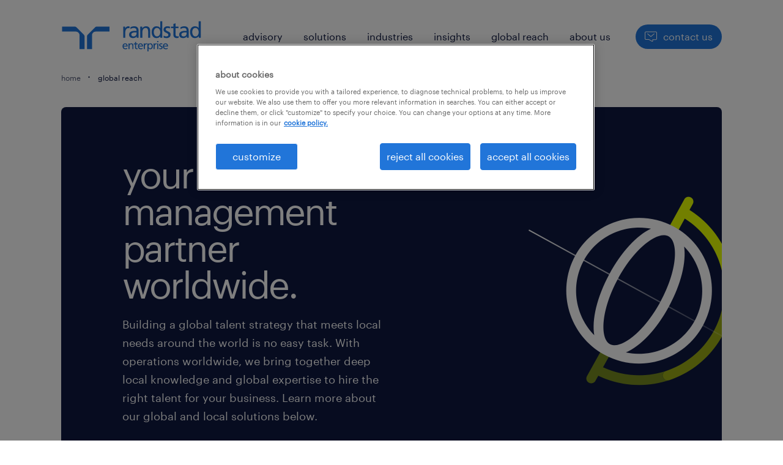

--- FILE ---
content_type: text/html
request_url: https://www.randstadenterprise.com/global-reach/
body_size: 15406
content:

<!DOCTYPE html>
<html lang="en" dir="ltr" prefix="og: https://ogp.me/ns#" class="opco-ent">
  <head>
    <meta charset="utf-8" />
<meta name="description" content="With operations worldwide, we bring together deep local knowledge and global expertise to hire the right talent for your business." />
<link rel="canonical" href="https://www.randstadenterprise.com/global-reach/" />
<meta name="robots" content="index, follow, max-image-preview:large" />
<meta name="google" content="X0LAAkyA3rTBsa_uJCmmp42ySioJChErP_S7mBdLzh8" />
<meta property="og:url" content="https://www.randstadenterprise.com/global-reach/" />
<meta property="og:title" content="global reach" />
<meta property="og:description" content="With operations worldwide, we bring together deep local knowledge and global expertise to hire the right talent for your business." />
<meta property="og:image" content="https://www.randstadenterprise.com/s3fs-media/ent/public/2024-02/home_meta_images_1200x628.jpeg" />
<meta name="twitter:description" content="With operations worldwide, we bring together deep local knowledge and global expertise to hire the right talent for your business." />
<meta name="twitter:title" content="global reach" />
<meta name="twitter:image" content="https://www.randstadenterprise.com/s3fs-media/ent/public/2024-02/home_meta_images_1200x628.jpeg">
<meta name="msvalidate.01" content="3A85F41E508A28E20D2251E9ED7CCB51" />
<meta name="google-site-verification" content="KG4J_LdHJA_uO7FuGi4Tc7spx9h5i6iOQa2RUHmTNIg" />
<link rel="alternate" href="https://www.randstadsourceright.com/global-reach/australia/" hreflang="en-au" />
<link rel="alternate" href="https://www.randstadsourceright.com/global-reach/belgium/" hreflang="en-be" />
<link rel="alternate" href="https://www.randstadsourceright.com/global-reach/br/" hreflang="en-br" />
<link rel="alternate" href="https://www.randstadsourceright.com/global-reach/canada-fr/" hreflang="fr-ca" />
<link rel="alternate" href="https://www.randstadsourceright.com/global-reach/canada/" hreflang="en-ca" />
<link rel="alternate" href="https://www.randstadsourceright.com/global-reach/china-cn/" hreflang="zh-cn" />
<link rel="alternate" href="https://www.randstadsourceright.com/global-reach/china" hreflang="en-cn" />
<link rel="alternate" href="https://www.randstadsourceright.com/global-reach/france-fr/" hreflang="fr-fr" />
<link rel="alternate" href="https://www.randstadsourceright.com/global-reach/france/" hreflang="en-fr" />
<link rel="alternate" href="https://www.randstadsourceright.com/global-reach/germany-de/" hreflang="de-de" />
<link rel="alternate" href="https://www.randstadsourceright.com/global-reach/germany/" hreflang="en-de" />
<link rel="alternate" href="https://www.randstadsourceright.com/global-reach/india" hreflang="en-in" />
<link rel="alternate" href="https://www.randstadsourceright.com/global-reach/japan/" hreflang="en-jp" />
<link rel="alternate" href="https://www.randstadsourceright.com/global-reach/mexico/" hreflang="en-mx" />
<link rel="alternate" href="https://www.randstadsourceright.com/global-reach/netherlands-nl/" hreflang="nl-nl" />
<link rel="alternate" href="https://www.randstadsourceright.com/global-reach/netherlands/" hreflang="en-nl" />
<link rel="alternate" href="https://www.randstadsourceright.com/global-reach/nordics/" hreflang="en-dk" />
<link rel="alternate" href="https://www.randstadsourceright.com/global-reach/nordics/" hreflang="en-fi" />
<link rel="alternate" href="https://www.randstadsourceright.com/global-reach/nordics/" hreflang="en-no" />
<link rel="alternate" href="https://www.randstadsourceright.com/global-reach/nordics/" hreflang="en-se" />
<link rel="alternate" href="https://www.randstadsourceright.com/global-reach/poland/" hreflang="en-pl" />
<link rel="alternate" href="https://www.randstadsourceright.com/global-reach/singapore" hreflang="en-sg" />
<link rel="alternate" href="https://www.randstadsourceright.com/global-reach/suisse/" hreflang="fr-ch" />
<link rel="alternate" href="https://www.randstadsourceright.com/global-reach/switzerland-de/" hreflang="de-ch" />
<link rel="alternate" href="https://www.randstadsourceright.com/global-reach/switzerland" hreflang="en-ch" />
<link rel="alternate" href="https://www.randstadsourceright.com/global-reach/uk/" hreflang="en-gb" />
<link rel="alternate" href="https://www.randstadsourceright.com/global-reach/united-states/" hreflang="en-us" />
<link rel="alternate" href="https://www.randstadsourceright.com/global-reach/united-states/" hreflang="x-default" />
<script type="application/ld+json">{"@context":"https://schema.org","@type":"FAQPage","mainEntity":[{"@type":"Question","name":"United States","acceptedAnswer":{"@type":"Answer","text":"<ul><li><a>advisory</a></li><li><a>recruitment process outsourcing (RPO)</a></li><li><a>managed services programs (MSP)</a></li><li><a>payroll</a></li><li><a>career coaching</a></li><li><a>outplacement</a></li><li><a>redeployment</a></li></ul>"}},{"@type":"Question","name":"Canada","acceptedAnswer":{"@type":"Answer","text":"<ul><li><a>advisory</a></li><li>recruitment process outsourcing (RPO) (<a>English version</a> - <a>French version</a>)</li><li>managed services programs (MSP) (<a>English version</a> - <a>French version</a>)</li><li>career coaching (<a>English version</a> - <a>French version</a>)</li><li>outplacement (<a>English version</a> - <a>French version</a>)</li><li>redeployment (<a>English version</a> - <a>French version</a>)</li></ul>"}},{"@type":"Question","name":"Mexico","acceptedAnswer":{"@type":"Answer","text":"<ul><li><a>recruitment process outsourcing (RPO)</a></li><li>outplacement</li></ul>"}}]}</script>
<meta name="MobileOptimized" content="width" />
<meta name="HandheldFriendly" content="true" />
<meta name="viewport" content="width=device-width, initial-scale=1.0" />
<script type="application/ld+json">{
    "@context": "https://schema.org",
    "@graph": [
        {
            "@type": "WebPage",
            "breadcrumb": {
                "@type": "BreadcrumbList",
                "itemListElement": [
                    {
                        "@type": "ListItem",
                        "position": 1,
                        "name": "home",
                        "item": "https://www.randstadenterprise.com/"
                    },
                    {
                        "@type": "ListItem",
                        "position": 2,
                        "name": "global reach",
                        "item": "https://www.randstadenterprise.com/global-reach/"
                    }
                ]
            },
            "author": {
                "@type": "Organization",
                "name": "Randstad Enterprise",
                "url": "https://www.randstadenterprise.com/",
                "logo": {
                    "@type": "ImageObject",
                    "representativeOfPage": "True",
                    "url": "https://www.randstadenterprise.com/themes/custom/bluex/src/assets/img/logo-bluex.png"
                }
            }
        }
    ]
}</script>
<link rel="icon" href="/themes/custom/bluex/favicon.ico" type="image/vnd.microsoft.icon" />
<script>window.rbdCaptchaSiteKey = '6Lf0apgeAAAAALUcyPq4iJYcjYPVgxlcunCI1InY'</script>
<script>window.rbdInvisibleCaptchaSiteKey = '6Ld4pLIbAAAAAPbcpPqv5iEEBi-eWtdHQ0DPFX7z'</script>
<script>window.captchaType = 'google_recaptcha'</script>
<script src="https://www.randstadenterprise.com/scripts/ent/global-datalayer.js"></script>
<script>
        window.dataLayer = window.dataLayer || [];
        var data = {"page":{"environment":"prd2","country":"ENT","language":"en","type":"other","breadcrumb":[],"search_results":{"search_result_amount":0,"search_result_distance":0,"search_result_page":0,"search_result_zip_code":"","search_result_keyword":""}}};
        var isTalentFoundation = 0;
        if (!isTalentFoundation) {
          data.page.breadcrumb = JSON.parse(sessionStorage.getItem('breadcrumb')) || [];
        }
        var next_breadcrumb = JSON.parse(sessionStorage.getItem('breadcrumb')) || [];
        next_breadcrumb.push(data.page.type);
        sessionStorage.setItem('breadcrumb', JSON.stringify(next_breadcrumb));
        if (window.dataLayer[0] !== undefined) {
          window.dataLayer[0].page = data.page;
          if (data.ecommerce) {
             window.dataLayer[0].ecommerce = data.ecommerce;
          }
        }
        else {
          window.dataLayer.push(data);
        };</script>
<script>window.a2a_config=window.a2a_config||{};a2a_config.callbacks=[];a2a_config.overlays=[];a2a_config.templates={};</script>

		  <title>Build a global talent strategy | Randstad Enterprise</title>
	    <link rel="preload" href="/themes/custom/bluex/dist/assets/font/Graphik-Regular.woff2" as="font" type="font/woff2" crossorigin />

    <link rel="stylesheet" media="all" href="/sites/default/files/css/css_pMiH-08Wh33c7RJvJ9YedlNKIU04nlPB_Ft77j7gBUY.css?delta=0&amp;language=en&amp;theme=bluex&amp;include=eJx1ikEOwjAMBD-UJk-q1o3VFNzGyiZS-T0cgHLhtKOZFRt6ptWqwCaQ2hkcDWuDF6bchsPiZeI4fIhtLJqDV7Pv5cWTbcedoUmeF3hfCtIPx_f-7bcqnGHa-kcFPth1TwLqExbQQgc" />
<link rel="stylesheet" media="all" href="/sites/default/files/css/css_rlBpc7LWtMrw9ppg7hhPJ0UpwbMM_atd84vpn9EEA8k.css?delta=1&amp;language=en&amp;theme=bluex&amp;include=eJx1ikEOwjAMBD-UJk-q1o3VFNzGyiZS-T0cgHLhtKOZFRt6ptWqwCaQ2hkcDWuDF6bchsPiZeI4fIhtLJqDV7Pv5cWTbcedoUmeF3hfCtIPx_f-7bcqnGHa-kcFPth1TwLqExbQQgc" />

    <script src="https://www.randstadenterprise.com/scripts/ent/gtm.js"></script>

    
  </head>
  <body class="path-node page-node-type-landing-page">
    
<noscript>
      <style>
html:not(.js) .modal--navigation{visibility:visible;position:static}html:not(.js) .modal--navigation .modal__header{display:none}html:not(.js) .modal--navigation .modal__dialog::before{opacity:1;transform:translateY(0)}html:not(.js) .modal--navigation .modal__main{opacity:1;padding-bottom:12px;height:100%;margin-top:20px}html:not(.js) .modal--navigation .modal__main::after{transform:translateY(100%)}html:not(.js) .collapsible__content{max-height:100%}html:not(.js) .collapsible__button,html:not(.js) .collapsible__trigger.button,html:not(.js) .navigation__top .navigation__service{display:none}html:not(.js) .banner__slide.hidden{display:block!important}html:not(.js) .blog-overview__list{width:100%;display:block;margin-left:0!important;margin-right:0!important}html:not(.js) .blog-overview__list li{width:100%!important;margin-bottom:20px;padding:0!important}html:not(.js) .carousel-hidden{position:relative;visibility:visible;opacity:1}html:not(.js) .blog-overview--carousel .blog-overview__list:not(.slick-initialized){visibility:visible!important}

      </style>
</noscript>

    
      <div class="dialog-off-canvas-main-canvas" data-off-canvas-main-canvas>
    <div class="layout-container">
  <div class="navigation-mega-overlay is-hidden" data-navigation-mega-overlay=""></div>
  <header class="header">
    <div class="navigation-mega" data-mega-menu>
      <nav role="navigation" aria-label="Main navigation"  id="block-main-navigation">
        



<div class="navigation-mega__content ">
  <div class="wrapper">
    <div class="navigation-mega__top">
  		<a class="logo bluex-logo-randstad-ent" href="/" aria-label=logo>
        <svg version="1.1" id="randstad_enterprise"><g id="randstad"></g>
	<path d="M148.01 23.01h3.95v3.55h.09c1.13-2.39 3.56-4.1 6-4.1 1.26 0 1.89.14 2.8.32v3.79c-.77-.32-1.62-.41-2.35-.41-3.79 0-6.27 3.61-6.27 9.39v10.47h-4.22V23.01Zm129.56 12.03c-.9 0-1.8-.09-2.7-.09-2.3 0-7.97.36-7.97 4.46 0 2.45 2.34 3.77 4.28 3.77 4.19 0 6.39-2.64 6.39-6.11v-2.03ZM265 24.6c2.12-1.25 4.64-2.15 7.57-2.15 6.57 0 9.21 3.22 9.21 9.51v14.06h-3.77v-2.93h-.09c-.99 1.39-3.24 3.49-7.11 3.49-4.96 0-8.43-2.15-8.43-7.2 0-5.78 6.31-7.58 10.68-7.58 1.67 0 2.84 0 4.5.09 0-3.97-1.44-6.03-5.67-6.03-2.39 0-4.95.92-6.67 2.39l-.22-3.64Zm-89.79 10.44c-.9 0-1.8-.09-2.7-.09-2.3 0-7.97.36-7.97 4.46 0 2.45 2.34 3.77 4.28 3.77 4.19 0 6.39-2.64 6.39-6.11v-2.03ZM162.64 24.6c2.12-1.25 4.64-2.15 7.57-2.15 6.57 0 9.22 3.22 9.22 9.51v14.06h-3.77v-2.93h-.09c-.99 1.39-3.24 3.49-7.11 3.49-4.96 0-8.43-2.15-8.43-7.2 0-5.78 6.31-7.58 10.68-7.58 1.67 0 2.84 0 4.5.09 0-3.97-1.44-6.03-5.67-6.03-2.39 0-4.95.92-6.67 2.39l-.23-3.64Zm20.23 21.42h4.22V35.38c0-5.63 2.17-9.52 7-9.52 3.71.23 4.88 2.85 4.88 8.23v11.94h4.22v-13.7c0-6.19-2.65-9.87-8.6-9.87-3.21 0-6.28 1.57-7.55 4.17h-.09v-3.61h-4.08v23.01Zm47.66-.7c1.94 1.03 4.15 1.25 6.31 1.25 4.1 0 8.02-2.24 8.02-7.17 0-7.39-9.96-6.03-9.96-10.75 0-1.9 1.89-2.81 4.05-2.81.99 0 3.52.59 4.46 1.18l.36-3.67c-1.67-.51-3.29-.91-5.27-.91-4.55 0-8.11 2.28-8.11 7.08 0 6.48 9.96 6.12 9.96 10.34 0 2.49-2.39 3.31-4.32 3.31-1.22 0-3.61-.54-5.28-1.63l-.23 3.78Zm30.46-22.31h-6.09v-6.68l-4.22 1.35V23h-5.19v3.4h5.19v13.5c0 4.61 2.69 6.66 7.06 6.66 1.35 0 2.66-.36 3.61-.63v-3.59c-.63.41-1.58.82-2.89.82-1.94 0-3.56-1.45-3.56-4.12V26.4h6.09V23Zm34.5 20.17c4.78 0 6.76-4.76 6.76-8.62 0-4.31-2.21-8.71-6.8-8.71s-6.4 4.35-6.31 8.57c-.09 3.63 1.8 8.75 6.35 8.75Zm6.94-.36h-.09c-1.13 1.71-3.74 3.77-7.84 3.77-6.94 0-9.87-6.17-9.87-12.49 0-6.2 3.25-11.64 9.92-11.64 4.01 0 6.31 1.57 7.61 3.68h.09V12.2h4.22v33.83h-4.04v-3.2Zm-85.49.36c4.78 0 6.76-4.76 6.76-8.62 0-4.31-2.21-8.71-6.8-8.71s-6.4 4.35-6.31 8.57c-.09 3.63 1.8 8.75 6.35 8.75Zm6.94-.36h-.09c-1.13 1.71-3.74 3.77-7.84 3.77-6.94 0-9.87-6.17-9.87-12.49 0-6.2 3.25-11.64 9.92-11.64 4.01 0 6.31 1.57 7.61 3.68h.09V12.2h4.22v33.83h-4.04v-3.2ZM58.8 40.91c0-4.24-3.43-7.67-7.67-7.67H23.01V23.01h25.71c1.43 0 2.72.57 3.64 1.51l15.15 15.15c.94.92 1.51 2.21 1.51 3.64v25.71H58.79V40.9Zm25.43 0c0-4.24 3.43-7.67 7.67-7.67h28.12V23.01H94.31c-1.43 0-2.72.57-3.64 1.51L75.52 39.67c-.94.92-1.51 2.21-1.51 3.64v25.71h10.23V40.9Zm68.42 28.39c-1.94 0-3.42-.54-4.44-1.61-1.02-1.07-1.53-2.61-1.53-4.61 0-1.14.23-2.15.68-3.03.45-.88 1.09-1.56 1.91-2.05.82-.49 1.76-.73 2.81-.73 3.38 0 5.07 2.17 5.07 6.5h-8.21c0 .75.18 1.42.53 2a3.773 3.773 0 0 0 3.26 1.83c.59 0 1.23-.12 1.93-.35.7-.23 1.24-.5 1.61-.8v2.12c-.75.3-1.4.5-1.94.6-.54.1-1.1.15-1.67.15ZM152 58.97c-.84 0-1.53.29-2.08.86s-.87 1.35-.99 2.35h5.95c-.02-.95-.28-1.72-.79-2.31-.51-.59-1.21-.89-2.1-.89Zm12.27 0c-1.1 0-1.94.42-2.53 1.26-.59.84-.88 1.99-.88 3.45v5.34h-2.12v-11.5h2.05v1.83h.04c.35-.66.86-1.18 1.53-1.55.68-.37 1.42-.55 2.23-.55 1.43 0 2.5.42 3.23 1.26.72.84 1.08 2.05 1.08 3.63v6.88h-2.12V62.8c0-1.41-.22-2.41-.67-2.98-.44-.57-1.06-.86-1.86-.86Zm11.48 10.33c-1.16 0-2.03-.29-2.63-.87-.59-.58-.89-1.39-.89-2.45v-6.74h-2.59v-1.71h2.59v-2.66l2.12-.68v3.34h3.04v1.71h-3.04v6.34c0 .56.16 1.03.47 1.42.32.39.75.59 1.31.59.53 0 1.01-.14 1.44-.41v1.8c-.75.21-1.36.32-1.83.32Zm8.28 0c-1.94 0-3.42-.54-4.44-1.61-1.02-1.07-1.53-2.61-1.53-4.61 0-1.14.23-2.15.68-3.03.45-.88 1.09-1.56 1.91-2.05.82-.49 1.76-.73 2.81-.73 3.38 0 5.07 2.17 5.07 6.5h-8.21c0 .75.18 1.42.53 2a3.773 3.773 0 0 0 3.26 1.83c.59 0 1.23-.12 1.93-.35.7-.23 1.24-.5 1.61-.8v2.12c-.75.3-1.4.5-1.94.6-.54.1-1.1.15-1.67.15Zm-.65-10.33c-.84 0-1.53.29-2.08.86s-.87 1.35-.99 2.35h5.95c-.02-.95-.28-1.72-.79-2.31-.51-.59-1.21-.89-2.1-.89Zm8.73-1.44v1.78h.04c.29-.62.71-1.11 1.26-1.49.56-.38 1.14-.56 1.76-.56.44 0 .89.05 1.38.16v1.89c-.33-.14-.72-.2-1.17-.2-.96 0-1.73.43-2.29 1.29-.56.86-.85 1.99-.85 3.41v5.23h-2.12v-11.5h1.98Zm7.53 0v1.62h.05c.41-.59.95-1.05 1.65-1.39.69-.34 1.44-.51 2.26-.51 1.04 0 1.93.26 2.68.77.75.51 1.32 1.21 1.7 2.09.38.88.58 1.87.58 2.97s-.18 2.16-.54 3.1-.91 1.7-1.66 2.27c-.74.57-1.66.86-2.74.86-1.79 0-3.07-.62-3.83-1.85h-.05v6.32h-2.12V57.54h2.03Zm6.65 5.68c0-1.4-.3-2.45-.89-3.17-.59-.71-1.34-1.07-2.24-1.07-.72 0-1.34.2-1.86.61s-.91.94-1.17 1.6c-.26.66-.39 1.37-.39 2.12 0 .71.12 1.39.37 2.05.25.66.63 1.2 1.14 1.61.51.41 1.13.62 1.87.62.65 0 1.21-.2 1.69-.6.48-.4.85-.93 1.11-1.6.26-.67.38-1.39.38-2.18Zm5.84-5.68v1.78h.04c.29-.62.71-1.11 1.26-1.49.56-.38 1.14-.56 1.76-.56.44 0 .89.05 1.38.16v1.89c-.33-.14-.72-.2-1.17-.2-.96 0-1.73.43-2.29 1.29-.56.86-.85 1.99-.85 3.41v5.23h-2.12v-11.5h1.98Zm7.62 0v11.5h-2.12v-11.5h2.12Zm4.42 10.06c.62 0 1.13-.14 1.54-.42.41-.28.62-.69.62-1.23 0-.35-.15-.67-.45-.97-.3-.3-.84-.62-1.62-.97-1.11-.5-1.88-1-2.29-1.5a2.66 2.66 0 0 1-.62-1.73c0-1.14.38-2.01 1.14-2.62.76-.6 1.73-.9 2.92-.9.45 0 .88.04 1.29.11.41.08.86.19 1.35.34l-.18 1.85c-.21-.14-.57-.27-1.07-.39-.5-.13-.89-.19-1.16-.19-.6 0-1.09.12-1.47.37-.38.25-.56.59-.56 1.03s.17.8.52 1.09c.35.29.92.61 1.71.96.99.44 1.7.9 2.12 1.4.42.5.63 1.13.63 1.89 0 1.08-.37 1.95-1.11 2.6-.74.65-1.71.98-2.93.98-1.31 0-2.35-.21-3.14-.63l.11-1.89c.35.23.78.42 1.3.58s.97.24 1.34.24Zm10.96 1.71c-1.94 0-3.42-.54-4.44-1.61-1.02-1.07-1.53-2.61-1.53-4.61 0-1.14.23-2.15.68-3.03.45-.88 1.09-1.56 1.91-2.05.82-.49 1.76-.73 2.81-.73 3.38 0 5.07 2.17 5.07 6.5h-8.21c0 .75.18 1.42.53 2a3.773 3.773 0 0 0 3.26 1.83c.59 0 1.23-.12 1.93-.35.7-.23 1.24-.5 1.61-.8v2.12c-.75.3-1.4.5-1.94.6-.54.1-1.1.15-1.67.15Zm-.65-10.33c-.84 0-1.53.29-2.08.86s-.87 1.35-.99 2.35h5.95c-.02-.95-.28-1.72-.79-2.31-.51-.59-1.21-.89-2.1-.89Zm-15.79-6.59c-.76 0-1.38.62-1.38 1.38s.62 1.38 1.38 1.38 1.38-.62 1.38-1.38-.62-1.38-1.38-1.38Z" />
</svg>
			</a>
      <button class="button--icon-only button--hamburger hidden--from-l" data-rs-navigation-menu-icon="" data-rs-navigation-menu-labels="" aria-label="open menu">
        <span class="icon icon--hamburger"></span>
      </button>
      <div class="navigation-mega__menu-wrapper hidden--until-l">
        <ul class="navigation-mega__menu-main hidden--until-l">
            
                <li class="navigation-mega__menu-item" data-navigation-mega-item>

        <div class="navigation-mega__menu-link">
            <a href="/advisory/" title="advisory" data-drupal-link-system-path="node/190">advisory</a>
        </div>
                  <section class="navigation-mega__submenu bg--brand--white is-hidden" data-navigation-mega-submenu>
            <div class="wrapper">
              <button class="navigation-mega__submenu-close button--icon-only" data-navigation-mega-close="" aria-label=close>
                <span class="icon icon--inline">
                  <svg>
                    <use xlink:href="/themes/custom/bluex/dist/assets/image/icons.svg#close"></use>
                  </svg>
                </span>
              </button>
              <h1 class="navigation-mega__submenu-title">advisory</h1>
              <div class="navigation-mega__submenu-content">
                <ul class="navigation-mega__indepth-list">
                                                          <li class="navigation-mega__indepth-list-item navigation-mega__indepth-list-item--no-content" data-navigation-mega-indepth-item>
                      <a href="/advisory/">
                        advisory
                                              </a>
                                            </li>
                                                          <li class="navigation-mega__indepth-list-item" data-navigation-mega-indepth-item>
                      <a href="/expertise/">
                        expertise
                                                  <svg class="navigation-mega__indepth-icon icon icon--inline">
                            <use xlink:href="/themes/custom/bluex/dist/assets/image/icons.svg#chevron-right"></use>
                          </svg>
                                              </a>
                                                  <div class="navigation-mega__indepth-content is-hidden" data-navigation-mega-indepth-content>
                              <div class="navigation-mega__indepth-content-col">
                                <ul>
                                                                    <li><a href="/expertise/talent-intelligence/" title="talent intelligence" data-drupal-link-system-path="node/226">talent intelligence</a></li>
                                                                    <li><a href="/expertise/technology-innovation/" title="technology &amp; innovation" data-drupal-link-system-path="node/105">technology &amp; innovation</a></li>
                                                                    <li><a href="/expertise/equity-360/" title="Equity 360" data-drupal-link-system-path="node/28">Equity 360</a></li>
                                                                    <li><a href="/expertise/talent-marketing/" title="talent marketing" data-drupal-link-system-path="node/22">talent marketing</a></li>
                                                                    <li><a href="/solutions/talent-acquisition/msp/services-procurement/" title="services procurement" data-drupal-link-system-path="node/59">services procurement</a></li>
                                                                  </ul>
                              </div>
                          </div>
                                            </li>
                                  </ul>
              </div>
            </div>
          </section>
              </li>
                <li class="navigation-mega__menu-item" data-navigation-mega-item>

        <div class="navigation-mega__menu-link">
            <a href="/solutions/" title="our solutions" data-drupal-link-system-path="node/20">solutions</a>
        </div>
                  <section class="navigation-mega__submenu bg--brand--white is-hidden" data-navigation-mega-submenu>
            <div class="wrapper">
              <button class="navigation-mega__submenu-close button--icon-only" data-navigation-mega-close="" aria-label=close>
                <span class="icon icon--inline">
                  <svg>
                    <use xlink:href="/themes/custom/bluex/dist/assets/image/icons.svg#close"></use>
                  </svg>
                </span>
              </button>
              <h1 class="navigation-mega__submenu-title">solutions</h1>
              <div class="navigation-mega__submenu-content">
                <ul class="navigation-mega__indepth-list">
                                                          <li class="navigation-mega__indepth-list-item" data-navigation-mega-indepth-item>
                      <a href="/solutions/talent-acquisition/rpo/">
                        talent acquisition
                                                  <svg class="navigation-mega__indepth-icon icon icon--inline">
                            <use xlink:href="/themes/custom/bluex/dist/assets/image/icons.svg#chevron-right"></use>
                          </svg>
                                              </a>
                                                  <div class="navigation-mega__indepth-content is-hidden" data-navigation-mega-indepth-content>
                              <div class="navigation-mega__indepth-content-col">
                                <ul>
                                                                    <li><a href="/solutions/talent-acquisition/rpo/" title="recruitment process outsourcing (RPO)" data-drupal-link-system-path="node/209">RPO</a></li>
                                                                    <li><a href="/solutions/talent-acquisition/msp/" title="managed services program (MSP)" data-drupal-link-system-path="node/213">MSP</a></li>
                                                                    <li><a href="/solutions/talent-acquisition/msp/services-procurement/" title="services procurement" data-drupal-link-system-path="node/59">services procurement</a></li>
                                                                    <li><a href="/solutions/talent-acquisition/rpo/talent-bpo/" title="talent BPO" data-drupal-link-system-path="node/194">talent BPO</a></li>
                                                                    <li><a href="/solutions/talent-acquisition/total-talent/" title="total talent acquisition" data-drupal-link-system-path="node/14">total talent acquisition</a></li>
                                                                  </ul>
                              </div>
                          </div>
                                            </li>
                                                          <li class="navigation-mega__indepth-list-item" data-navigation-mega-indepth-item>
                      <a href="/solutions/talent-development/career-coaching/">
                        talent development
                                                  <svg class="navigation-mega__indepth-icon icon icon--inline">
                            <use xlink:href="/themes/custom/bluex/dist/assets/image/icons.svg#chevron-right"></use>
                          </svg>
                                              </a>
                                                  <div class="navigation-mega__indepth-content is-hidden" data-navigation-mega-indepth-content>
                              <div class="navigation-mega__indepth-content-col">
                                <ul>
                                                                    <li><a href="/solutions/talent-development/career-coaching/" title="coaching for all" data-drupal-link-system-path="node/212">coaching for all</a></li>
                                                                  </ul>
                              </div>
                          </div>
                                            </li>
                                                          <li class="navigation-mega__indepth-list-item" data-navigation-mega-indepth-item>
                      <a href="/solutions/talent-transition/outplacement/">
                        talent transition
                                                  <svg class="navigation-mega__indepth-icon icon icon--inline">
                            <use xlink:href="/themes/custom/bluex/dist/assets/image/icons.svg#chevron-right"></use>
                          </svg>
                                              </a>
                                                  <div class="navigation-mega__indepth-content is-hidden" data-navigation-mega-indepth-content>
                              <div class="navigation-mega__indepth-content-col">
                                <ul>
                                                                    <li><a href="/solutions/talent-transition/outplacement/" title="outplacement" data-drupal-link-system-path="node/206">outplacement</a></li>
                                                                    <li><a href="/solutions/talent-transition/redeployment/" title="redeployment" data-drupal-link-system-path="node/217">redeployment</a></li>
                                                                  </ul>
                              </div>
                          </div>
                                            </li>
                                                          <li class="navigation-mega__indepth-list-item" data-navigation-mega-indepth-item>
                      <a href="/expertise/">
                        expertise
                                                  <svg class="navigation-mega__indepth-icon icon icon--inline">
                            <use xlink:href="/themes/custom/bluex/dist/assets/image/icons.svg#chevron-right"></use>
                          </svg>
                                              </a>
                                                  <div class="navigation-mega__indepth-content is-hidden" data-navigation-mega-indepth-content>
                              <div class="navigation-mega__indepth-content-col">
                                <ul>
                                                                    <li><a href="/expertise/talent-marketing/" title="talent marketing" data-drupal-link-system-path="node/22">talent marketing</a></li>
                                                                    <li><a href="/expertise/talent-intelligence/" title="talent intelligence" data-drupal-link-system-path="node/226">talent intelligence</a></li>
                                                                    <li><a href="/expertise/equity-360/" title="Equity 360" data-drupal-link-system-path="node/28">Equity 360</a></li>
                                                                    <li><a href="/expertise/technology-innovation/" title="technology &amp; innovation" data-drupal-link-system-path="node/105">technology &amp; innovation</a></li>
                                                                    <li><a href="/solutions/talent-acquisition/msp/services-procurement/" title="services procurement" data-drupal-link-system-path="node/59">services procurement</a></li>
                                                                  </ul>
                              </div>
                          </div>
                                            </li>
                                  </ul>
              </div>
            </div>
          </section>
              </li>
                <li class="navigation-mega__menu-item" data-navigation-mega-item>

        <div class="navigation-mega__menu-link">
            <a href="/industries/aerospace-and-defense/" title="industries" data-drupal-link-system-path="node/409">industries</a>
        </div>
                  <section class="navigation-mega__submenu bg--brand--white is-hidden" data-navigation-mega-submenu>
            <div class="wrapper">
              <button class="navigation-mega__submenu-close button--icon-only" data-navigation-mega-close="" aria-label=close>
                <span class="icon icon--inline">
                  <svg>
                    <use xlink:href="/themes/custom/bluex/dist/assets/image/icons.svg#close"></use>
                  </svg>
                </span>
              </button>
              <h1 class="navigation-mega__submenu-title">industries</h1>
              <div class="navigation-mega__submenu-content">
                <ul class="navigation-mega__indepth-list">
                                                          <li class="navigation-mega__indepth-list-item navigation-mega__indepth-list-item--no-content" data-navigation-mega-indepth-item>
                      <a href="/industries/aerospace-and-defense/">
                        aerospace &amp; defense
                                              </a>
                                            </li>
                                                          <li class="navigation-mega__indepth-list-item navigation-mega__indepth-list-item--no-content" data-navigation-mega-indepth-item>
                      <a href="/industries/automotive/">
                        automotive
                                              </a>
                                            </li>
                                                          <li class="navigation-mega__indepth-list-item navigation-mega__indepth-list-item--no-content" data-navigation-mega-indepth-item>
                      <a href="/industries/banking-and-finance/">
                        banking &amp; finance
                                              </a>
                                            </li>
                                                          <li class="navigation-mega__indepth-list-item navigation-mega__indepth-list-item--no-content" data-navigation-mega-indepth-item>
                      <a href="/industries/fmcg-retail/">
                        FMCG &amp; retail
                                              </a>
                                            </li>
                                                          <li class="navigation-mega__indepth-list-item navigation-mega__indepth-list-item--no-content" data-navigation-mega-indepth-item>
                      <a href="/industries/it-technology/">
                        IT &amp; technology
                                              </a>
                                            </li>
                                                          <li class="navigation-mega__indepth-list-item navigation-mega__indepth-list-item--no-content" data-navigation-mega-indepth-item>
                      <a href="/industries/life-sciences-and-pharma/">
                        life sciences
                                              </a>
                                            </li>
                                                          <li class="navigation-mega__indepth-list-item navigation-mega__indepth-list-item--no-content" data-navigation-mega-indepth-item>
                      <a href="/industries/manufacturing/">
                        manufacturing
                                              </a>
                                            </li>
                                  </ul>
              </div>
            </div>
          </section>
              </li>
                <li class="navigation-mega__menu-item" data-navigation-mega-item>

        <div class="navigation-mega__menu-link">
            <a href="/insights/">insights</a>
        </div>
                  <section class="navigation-mega__submenu bg--brand--white is-hidden" data-navigation-mega-submenu>
            <div class="wrapper">
              <button class="navigation-mega__submenu-close button--icon-only" data-navigation-mega-close="" aria-label=close>
                <span class="icon icon--inline">
                  <svg>
                    <use xlink:href="/themes/custom/bluex/dist/assets/image/icons.svg#close"></use>
                  </svg>
                </span>
              </button>
              <h1 class="navigation-mega__submenu-title">insights</h1>
              <div class="navigation-mega__submenu-content">
                <ul class="navigation-mega__indepth-list">
                                                          <li class="navigation-mega__indepth-list-item navigation-mega__indepth-list-item--no-content" data-navigation-mega-indepth-item>
                      <a href="/workmonitor/">
                        workmonitor research
                                              </a>
                                            </li>
                                                          <li class="navigation-mega__indepth-list-item navigation-mega__indepth-list-item--no-content" data-navigation-mega-indepth-item>
                      <a href="/in-demand-skills/">
                        in-demand skills research
                                              </a>
                                            </li>
                                                          <li class="navigation-mega__indepth-list-item navigation-mega__indepth-list-item--no-content" data-navigation-mega-indepth-item>
                      <a href="/severance-research/">
                        severance research
                                              </a>
                                            </li>
                                                          <li class="navigation-mega__indepth-list-item navigation-mega__indepth-list-item--no-content" data-navigation-mega-indepth-item>
                      <a href="https://www.randstadenterprise.com/insights/career-coaching/icf-coaching-report/">
                        coaching report
                                              </a>
                                            </li>
                                                          <li class="navigation-mega__indepth-list-item navigation-mega__indepth-list-item--no-content" data-navigation-mega-indepth-item>
                      <a href="https://www.randstadenterprise.com/insights/case-studies/">
                        case studies
                                              </a>
                                            </li>
                                                          <li class="navigation-mega__indepth-list-item navigation-mega__indepth-list-item--no-content" data-navigation-mega-indepth-item>
                      <a href="/insights/webinars/">
                        webinars
                                              </a>
                                            </li>
                                                          <li class="navigation-mega__indepth-list-item navigation-mega__indepth-list-item--no-content" data-navigation-mega-indepth-item>
                      <a href="/podcasts/">
                        podcasts
                                              </a>
                                            </li>
                                                          <li class="navigation-mega__indepth-list-item navigation-mega__indepth-list-item--no-content" data-navigation-mega-indepth-item>
                      <a href="/insights/">
                        all our insights
                                              </a>
                                            </li>
                                  </ul>
              </div>
            </div>
          </section>
              </li>
                <li class="navigation-mega__menu-item navigation__menu-item--active" data-navigation-mega-item>

        <div class="navigation-mega__menu-link">
            <a href="/global-reach/" title="global reach" data-drupal-link-system-path="node/60" class="is-active" aria-current="page">global reach</a>
        </div>
              </li>
                <li class="navigation-mega__menu-item" data-navigation-mega-item>

        <div class="navigation-mega__menu-link">
            <a href="/about-us/">about us</a>
        </div>
                  <section class="navigation-mega__submenu bg--brand--white is-hidden" data-navigation-mega-submenu>
            <div class="wrapper">
              <button class="navigation-mega__submenu-close button--icon-only" data-navigation-mega-close="" aria-label=close>
                <span class="icon icon--inline">
                  <svg>
                    <use xlink:href="/themes/custom/bluex/dist/assets/image/icons.svg#close"></use>
                  </svg>
                </span>
              </button>
              <h1 class="navigation-mega__submenu-title">about us</h1>
              <div class="navigation-mega__submenu-content">
                <ul class="navigation-mega__indepth-list">
                                                          <li class="navigation-mega__indepth-list-item navigation-mega__indepth-list-item--no-content" data-navigation-mega-indepth-item>
                      <a href="/about-us/our-leadership-team/">
                        our leadership team
                                              </a>
                                            </li>
                                                          <li class="navigation-mega__indepth-list-item navigation-mega__indepth-list-item--no-content" data-navigation-mega-indepth-item>
                      <a href="/about-us/dyslexic-thinking/">
                        dyslexic thinking
                                              </a>
                                            </li>
                                                          <li class="navigation-mega__indepth-list-item navigation-mega__indepth-list-item--no-content" data-navigation-mega-indepth-item>
                      <a href="/randstad-sourceright/">
                        randstad sourceright
                                              </a>
                                            </li>
                                                          <li class="navigation-mega__indepth-list-item navigation-mega__indepth-list-item--no-content" data-navigation-mega-indepth-item>
                      <a href="/randstad-risesmart/">
                        randstad risesmart
                                              </a>
                                            </li>
                                                          <li class="navigation-mega__indepth-list-item" data-navigation-mega-indepth-item>
                      <a href="/careers/for-individuals/employee-transition/">
                        services for individuals
                                                  <svg class="navigation-mega__indepth-icon icon icon--inline">
                            <use xlink:href="/themes/custom/bluex/dist/assets/image/icons.svg#chevron-right"></use>
                          </svg>
                                              </a>
                                                  <div class="navigation-mega__indepth-content is-hidden" data-navigation-mega-indepth-content>
                              <div class="navigation-mega__indepth-content-col">
                                <ul>
                                                                    <li><a href="https://login.risesmart.com/login" target="_blank" title="participants login">participants login</a></li>
                                                                    <li><a href="https://go.randstadrisesmart.com/worklife-coaching" target="_blank" title="career coaching">career coaching</a></li>
                                                                    <li><a href="/careers/for-individuals/employee-transition/" title="employee transition" data-drupal-link-system-path="node/238">employee transition</a></li>
                                                                    <li><a href="https://apps.risesmart.com/registration/self/showForm" target="_blank" title="register for services">register for services</a></li>
                                                                  </ul>
                              </div>
                          </div>
                                            </li>
                                                          <li class="navigation-mega__indepth-list-item" data-navigation-mega-indepth-item>
                      <a href="/careers/">
                        careers at randstad enterprise
                                                  <svg class="navigation-mega__indepth-icon icon icon--inline">
                            <use xlink:href="/themes/custom/bluex/dist/assets/image/icons.svg#chevron-right"></use>
                          </svg>
                                              </a>
                                                  <div class="navigation-mega__indepth-content is-hidden" data-navigation-mega-indepth-content>
                              <div class="navigation-mega__indepth-content-col">
                                <ul>
                                                                    <li><a href="/careers/a-diverse-inclusive-workplace/" title="a diverse and inclusive workplace" data-drupal-link-system-path="node/120">a diverse and inclusive workplace</a></li>
                                                                    <li><a href="/careers/corporate-social-responsibility-csr/" title="corporate social responsibility (CSR)" data-drupal-link-system-path="node/63">corporate social responsibility (CSR)</a></li>
                                                                    <li><a href="/careers/benefits/" title="your benefits" data-drupal-link-system-path="node/61">your benefits</a></li>
                                                                  </ul>
                              </div>
                          </div>
                                            </li>
                                                          <li class="navigation-mega__indepth-list-item navigation-mega__indepth-list-item--no-content" data-navigation-mega-indepth-item>
                      <a href="/careers/join-our-team">
                        join our enterprise team
                                              </a>
                                            </li>
                                  </ul>
              </div>
            </div>
          </section>
              </li>
      
        </ul>
                  <div class="navigation-mega__menu--secondary hidden--until-l">
            <a class="badge bg-brand--blue badge--l contact-us__button" href="/contact-us">
                  <span class="icon fill-brand--white" data-slide-back-button="" role="button">
                    <svg>
                      <use xlink:href="/themes/custom/bluex/src/assets/img/contact-bubble.svg#bubble"></use>
                    </svg>
                  </span>
              <span>contact us</span>
            </a>
          </div>
              </div>
    </div>
  </div>
</div>

<div class="modal modal--navigation hidden--from-l" data-rs-navigation="">
  <div class="modal__dialog bg-brand--white">
    <div class="modal__header" data-rs-navigation-modal-header=""></div>
    <div class="modal__main" data-rs-navigation-modal-main="">
      <div class="navigation-mega__container" data-navigation-mega-container>
        <div class="navigation-mega__header">
          <button class="button--icon-only button--hamburger" aria-label="" data-navigation-mega-close="">
            <span class="icon icon--hamburger"></span>
          </button>
        </div>
        <nav class="navigation-accordion">
          <ul class="link-list link-list--single accordion accordion--s navigation-mega__indepth-list">
                                          <li class="link-list__item navigation-mega__indepth-list-item">
                  <div class="navigation-mega__indepth-link">
                    <div class="link-list__link">
                      <a href="/advisory/" title="advisory" data-drupal-link-system-path="node/190">advisory</a>

                                              <span class="icon fill-brand--blue" data-slide-aside-button="" role="button">
                          <svg>
                            <use xlink:href="/themes/custom/bluex/dist/assets/image/icons.svg#chevron-right"></use>
                          </svg>
                        </span>
                                          </div>
                  </div>
                  <div class="navigation-mega__indepth-content">
                    <div class="navigation-mega__header">
                      <span class="icon fill-brand--blue" data-slide-back-button="" role="button">
                        <svg>
                          <use xlink:href="/themes/custom/bluex/dist/assets/image/icons.svg#arrow-left"></use>
                        </svg>
                      </span>

                      <button class="button--icon-only button--hamburger" aria-label="" data-navigation-mega-close="">
                        <span class="icon icon--hamburger"></span>
                      </button>
                    </div>
                    <div class="navigation-mega__subtitle">
                      <span>advisory</span>
                    </div>
                                                                      <ul class="navigation-accordion__sub">
                              
                <li class="navigation-mega__indepth-list-item navigation-mega__indepth-list-item--no-content navigation__menu-item">
        <div class="collapsible__trigger" >
          <div class="link-list__link">
            <a href="/advisory/" title="advisory" data-drupal-link-system-path="node/190">advisory</a>

                      </div>
        </div>
        <div class="collapsible__content" data-rs-collapsible-content="" aria-hidden="true">
                  </div>
      </li>

                <li class="navigation-mega__indepth-list-item navigation__menu-item">
        <div class="collapsible__trigger"  data-rs-collapsible="" aria-expanded="false" >
          <div class="link-list__link">
            <a href="/expertise/" data-drupal-link-system-path="node/29">expertise</a>

                          <span class="icon" data-rs-collapsible-button="" role="button">
                <svg>
                  <use xlink:href="/themes/custom/bluex/dist/assets/image/icons.svg#chevron-down"></use>
                </svg>
              </span>
                      </div>
        </div>
        <div class="collapsible__content" data-rs-collapsible-content="" aria-hidden="true">
                      <ul class="navigation-accordion__sub">
                                              <li class="navigation__menu-item">
                  <a href="/expertise/talent-intelligence/" title="talent intelligence" data-drupal-link-system-path="node/226">talent intelligence</a>
                </li>
                                              <li class="navigation__menu-item">
                  <a href="/expertise/technology-innovation/" title="technology &amp; innovation" data-drupal-link-system-path="node/105">technology &amp; innovation</a>
                </li>
                                              <li class="navigation__menu-item">
                  <a href="/expertise/equity-360/" title="Equity 360" data-drupal-link-system-path="node/28">Equity 360</a>
                </li>
                                              <li class="navigation__menu-item">
                  <a href="/expertise/talent-marketing/" title="talent marketing" data-drupal-link-system-path="node/22">talent marketing</a>
                </li>
                                              <li class="navigation__menu-item">
                  <a href="/solutions/talent-acquisition/msp/services-procurement/" title="services procurement" data-drupal-link-system-path="node/59">services procurement</a>
                </li>
                          </ul>
                  </div>
      </li>

      
                          </ul>
                                                              </div>
                </li>
                              <li class="link-list__item navigation-mega__indepth-list-item">
                  <div class="navigation-mega__indepth-link">
                    <div class="link-list__link">
                      <a href="/solutions/" title="our solutions" data-drupal-link-system-path="node/20">solutions</a>

                                              <span class="icon fill-brand--blue" data-slide-aside-button="" role="button">
                          <svg>
                            <use xlink:href="/themes/custom/bluex/dist/assets/image/icons.svg#chevron-right"></use>
                          </svg>
                        </span>
                                          </div>
                  </div>
                  <div class="navigation-mega__indepth-content">
                    <div class="navigation-mega__header">
                      <span class="icon fill-brand--blue" data-slide-back-button="" role="button">
                        <svg>
                          <use xlink:href="/themes/custom/bluex/dist/assets/image/icons.svg#arrow-left"></use>
                        </svg>
                      </span>

                      <button class="button--icon-only button--hamburger" aria-label="" data-navigation-mega-close="">
                        <span class="icon icon--hamburger"></span>
                      </button>
                    </div>
                    <div class="navigation-mega__subtitle">
                      <span>solutions</span>
                    </div>
                                                                      <ul class="navigation-accordion__sub">
                              
                <li class="navigation-mega__indepth-list-item navigation__menu-item">
        <div class="collapsible__trigger"  data-rs-collapsible="" aria-expanded="false" >
          <div class="link-list__link">
            <a href="/solutions/talent-acquisition/rpo/" data-drupal-link-system-path="node/209">talent acquisition</a>

                          <span class="icon" data-rs-collapsible-button="" role="button">
                <svg>
                  <use xlink:href="/themes/custom/bluex/dist/assets/image/icons.svg#chevron-down"></use>
                </svg>
              </span>
                      </div>
        </div>
        <div class="collapsible__content" data-rs-collapsible-content="" aria-hidden="true">
                      <ul class="navigation-accordion__sub">
                                              <li class="navigation__menu-item">
                  <a href="/solutions/talent-acquisition/rpo/" title="recruitment process outsourcing (RPO)" data-drupal-link-system-path="node/209">RPO</a>
                </li>
                                              <li class="navigation__menu-item">
                  <a href="/solutions/talent-acquisition/msp/" title="managed services program (MSP)" data-drupal-link-system-path="node/213">MSP</a>
                </li>
                                              <li class="navigation__menu-item">
                  <a href="/solutions/talent-acquisition/msp/services-procurement/" title="services procurement" data-drupal-link-system-path="node/59">services procurement</a>
                </li>
                                              <li class="navigation__menu-item">
                  <a href="/solutions/talent-acquisition/rpo/talent-bpo/" title="talent BPO" data-drupal-link-system-path="node/194">talent BPO</a>
                </li>
                                              <li class="navigation__menu-item">
                  <a href="/solutions/talent-acquisition/total-talent/" title="total talent acquisition" data-drupal-link-system-path="node/14">total talent acquisition</a>
                </li>
                          </ul>
                  </div>
      </li>

                <li class="navigation-mega__indepth-list-item navigation__menu-item">
        <div class="collapsible__trigger"  data-rs-collapsible="" aria-expanded="false" >
          <div class="link-list__link">
            <a href="/solutions/talent-development/career-coaching/" data-drupal-link-system-path="node/212">talent development</a>

                          <span class="icon" data-rs-collapsible-button="" role="button">
                <svg>
                  <use xlink:href="/themes/custom/bluex/dist/assets/image/icons.svg#chevron-down"></use>
                </svg>
              </span>
                      </div>
        </div>
        <div class="collapsible__content" data-rs-collapsible-content="" aria-hidden="true">
                      <ul class="navigation-accordion__sub">
                                              <li class="navigation__menu-item">
                  <a href="/solutions/talent-development/career-coaching/" title="coaching for all" data-drupal-link-system-path="node/212">coaching for all</a>
                </li>
                          </ul>
                  </div>
      </li>

                <li class="navigation-mega__indepth-list-item navigation__menu-item">
        <div class="collapsible__trigger"  data-rs-collapsible="" aria-expanded="false" >
          <div class="link-list__link">
            <a href="/solutions/talent-transition/outplacement/" data-drupal-link-system-path="node/206">talent transition</a>

                          <span class="icon" data-rs-collapsible-button="" role="button">
                <svg>
                  <use xlink:href="/themes/custom/bluex/dist/assets/image/icons.svg#chevron-down"></use>
                </svg>
              </span>
                      </div>
        </div>
        <div class="collapsible__content" data-rs-collapsible-content="" aria-hidden="true">
                      <ul class="navigation-accordion__sub">
                                              <li class="navigation__menu-item">
                  <a href="/solutions/talent-transition/outplacement/" title="outplacement" data-drupal-link-system-path="node/206">outplacement</a>
                </li>
                                              <li class="navigation__menu-item">
                  <a href="/solutions/talent-transition/redeployment/" title="redeployment" data-drupal-link-system-path="node/217">redeployment</a>
                </li>
                          </ul>
                  </div>
      </li>

                <li class="navigation-mega__indepth-list-item navigation__menu-item">
        <div class="collapsible__trigger"  data-rs-collapsible="" aria-expanded="false" >
          <div class="link-list__link">
            <a href="/expertise/" data-drupal-link-system-path="node/29">expertise</a>

                          <span class="icon" data-rs-collapsible-button="" role="button">
                <svg>
                  <use xlink:href="/themes/custom/bluex/dist/assets/image/icons.svg#chevron-down"></use>
                </svg>
              </span>
                      </div>
        </div>
        <div class="collapsible__content" data-rs-collapsible-content="" aria-hidden="true">
                      <ul class="navigation-accordion__sub">
                                              <li class="navigation__menu-item">
                  <a href="/expertise/talent-marketing/" title="talent marketing" data-drupal-link-system-path="node/22">talent marketing</a>
                </li>
                                              <li class="navigation__menu-item">
                  <a href="/expertise/talent-intelligence/" title="talent intelligence" data-drupal-link-system-path="node/226">talent intelligence</a>
                </li>
                                              <li class="navigation__menu-item">
                  <a href="/expertise/equity-360/" title="Equity 360" data-drupal-link-system-path="node/28">Equity 360</a>
                </li>
                                              <li class="navigation__menu-item">
                  <a href="/expertise/technology-innovation/" title="technology &amp; innovation" data-drupal-link-system-path="node/105">technology &amp; innovation</a>
                </li>
                                              <li class="navigation__menu-item">
                  <a href="/solutions/talent-acquisition/msp/services-procurement/" title="services procurement" data-drupal-link-system-path="node/59">services procurement</a>
                </li>
                          </ul>
                  </div>
      </li>

      
                          </ul>
                                                              </div>
                </li>
                              <li class="link-list__item navigation-mega__indepth-list-item">
                  <div class="navigation-mega__indepth-link">
                    <div class="link-list__link">
                      <a href="/industries/aerospace-and-defense/" title="industries" data-drupal-link-system-path="node/409">industries</a>

                                              <span class="icon fill-brand--blue" data-slide-aside-button="" role="button">
                          <svg>
                            <use xlink:href="/themes/custom/bluex/dist/assets/image/icons.svg#chevron-right"></use>
                          </svg>
                        </span>
                                          </div>
                  </div>
                  <div class="navigation-mega__indepth-content">
                    <div class="navigation-mega__header">
                      <span class="icon fill-brand--blue" data-slide-back-button="" role="button">
                        <svg>
                          <use xlink:href="/themes/custom/bluex/dist/assets/image/icons.svg#arrow-left"></use>
                        </svg>
                      </span>

                      <button class="button--icon-only button--hamburger" aria-label="" data-navigation-mega-close="">
                        <span class="icon icon--hamburger"></span>
                      </button>
                    </div>
                    <div class="navigation-mega__subtitle">
                      <span>industries</span>
                    </div>
                                                                      <ul class="navigation-accordion__sub">
                              
                <li class="navigation-mega__indepth-list-item navigation-mega__indepth-list-item--no-content navigation__menu-item">
        <div class="collapsible__trigger" >
          <div class="link-list__link">
            <a href="/industries/aerospace-and-defense/" title="aerospace &amp; defense" data-drupal-link-system-path="node/409">aerospace &amp; defense</a>

                      </div>
        </div>
        <div class="collapsible__content" data-rs-collapsible-content="" aria-hidden="true">
                  </div>
      </li>

                <li class="navigation-mega__indepth-list-item navigation-mega__indepth-list-item--no-content navigation__menu-item">
        <div class="collapsible__trigger" >
          <div class="link-list__link">
            <a href="/industries/automotive/" data-drupal-link-system-path="node/379">automotive</a>

                      </div>
        </div>
        <div class="collapsible__content" data-rs-collapsible-content="" aria-hidden="true">
                  </div>
      </li>

                <li class="navigation-mega__indepth-list-item navigation-mega__indepth-list-item--no-content navigation__menu-item">
        <div class="collapsible__trigger" >
          <div class="link-list__link">
            <a href="/industries/banking-and-finance/" data-drupal-link-system-path="node/359">banking &amp; finance</a>

                      </div>
        </div>
        <div class="collapsible__content" data-rs-collapsible-content="" aria-hidden="true">
                  </div>
      </li>

                <li class="navigation-mega__indepth-list-item navigation-mega__indepth-list-item--no-content navigation__menu-item">
        <div class="collapsible__trigger" >
          <div class="link-list__link">
            <a href="/industries/fmcg-retail/" data-drupal-link-system-path="node/408">FMCG &amp; retail</a>

                      </div>
        </div>
        <div class="collapsible__content" data-rs-collapsible-content="" aria-hidden="true">
                  </div>
      </li>

                <li class="navigation-mega__indepth-list-item navigation-mega__indepth-list-item--no-content navigation__menu-item">
        <div class="collapsible__trigger" >
          <div class="link-list__link">
            <a href="/industries/it-technology/" data-drupal-link-system-path="node/367">IT &amp; technology</a>

                      </div>
        </div>
        <div class="collapsible__content" data-rs-collapsible-content="" aria-hidden="true">
                  </div>
      </li>

                <li class="navigation-mega__indepth-list-item navigation-mega__indepth-list-item--no-content navigation__menu-item">
        <div class="collapsible__trigger" >
          <div class="link-list__link">
            <a href="/industries/life-sciences-and-pharma/" data-drupal-link-system-path="node/349">life sciences</a>

                      </div>
        </div>
        <div class="collapsible__content" data-rs-collapsible-content="" aria-hidden="true">
                  </div>
      </li>

                <li class="navigation-mega__indepth-list-item navigation-mega__indepth-list-item--no-content navigation__menu-item">
        <div class="collapsible__trigger" >
          <div class="link-list__link">
            <a href="/industries/manufacturing/" data-drupal-link-system-path="node/407">manufacturing</a>

                      </div>
        </div>
        <div class="collapsible__content" data-rs-collapsible-content="" aria-hidden="true">
                  </div>
      </li>

      
                          </ul>
                                                              </div>
                </li>
                              <li class="link-list__item navigation-mega__indepth-list-item">
                  <div class="navigation-mega__indepth-link">
                    <div class="link-list__link">
                      <a href="/insights/">insights</a>

                                              <span class="icon fill-brand--blue" data-slide-aside-button="" role="button">
                          <svg>
                            <use xlink:href="/themes/custom/bluex/dist/assets/image/icons.svg#chevron-right"></use>
                          </svg>
                        </span>
                                          </div>
                  </div>
                  <div class="navigation-mega__indepth-content">
                    <div class="navigation-mega__header">
                      <span class="icon fill-brand--blue" data-slide-back-button="" role="button">
                        <svg>
                          <use xlink:href="/themes/custom/bluex/dist/assets/image/icons.svg#arrow-left"></use>
                        </svg>
                      </span>

                      <button class="button--icon-only button--hamburger" aria-label="" data-navigation-mega-close="">
                        <span class="icon icon--hamburger"></span>
                      </button>
                    </div>
                    <div class="navigation-mega__subtitle">
                      <span>insights</span>
                    </div>
                                                                      <ul class="navigation-accordion__sub">
                              
                <li class="navigation-mega__indepth-list-item navigation-mega__indepth-list-item--no-content navigation__menu-item">
        <div class="collapsible__trigger" >
          <div class="link-list__link">
            <a href="/workmonitor/" title="workmonitor research" data-drupal-link-system-path="node/421">workmonitor research</a>

                      </div>
        </div>
        <div class="collapsible__content" data-rs-collapsible-content="" aria-hidden="true">
                  </div>
      </li>

                <li class="navigation-mega__indepth-list-item navigation-mega__indepth-list-item--no-content navigation__menu-item">
        <div class="collapsible__trigger" >
          <div class="link-list__link">
            <a href="/in-demand-skills/" title="global in-demand skills reaseach" data-drupal-link-system-path="node/196">in-demand skills research</a>

                      </div>
        </div>
        <div class="collapsible__content" data-rs-collapsible-content="" aria-hidden="true">
                  </div>
      </li>

                <li class="navigation-mega__indepth-list-item navigation-mega__indepth-list-item--no-content navigation__menu-item">
        <div class="collapsible__trigger" >
          <div class="link-list__link">
            <a href="/severance-research/" title="severance research" data-drupal-link-system-path="node/362">severance research</a>

                      </div>
        </div>
        <div class="collapsible__content" data-rs-collapsible-content="" aria-hidden="true">
                  </div>
      </li>

                <li class="navigation-mega__indepth-list-item navigation-mega__indepth-list-item--no-content navigation__menu-item">
        <div class="collapsible__trigger" >
          <div class="link-list__link">
            <a href="https://www.randstadenterprise.com/insights/career-coaching/icf-coaching-report/" target="_blank" class="coaching report" title="coaching report">coaching report</a>

                      </div>
        </div>
        <div class="collapsible__content" data-rs-collapsible-content="" aria-hidden="true">
                  </div>
      </li>

                <li class="navigation-mega__indepth-list-item navigation-mega__indepth-list-item--no-content navigation__menu-item">
        <div class="collapsible__trigger" >
          <div class="link-list__link">
            <a href="https://www.randstadenterprise.com/insights/case-studies/">case studies</a>

                      </div>
        </div>
        <div class="collapsible__content" data-rs-collapsible-content="" aria-hidden="true">
                  </div>
      </li>

                <li class="navigation-mega__indepth-list-item navigation-mega__indepth-list-item--no-content navigation__menu-item">
        <div class="collapsible__trigger" >
          <div class="link-list__link">
            <a href="/insights/webinars/" title="webinars">webinars</a>

                      </div>
        </div>
        <div class="collapsible__content" data-rs-collapsible-content="" aria-hidden="true">
                  </div>
      </li>

                <li class="navigation-mega__indepth-list-item navigation-mega__indepth-list-item--no-content navigation__menu-item">
        <div class="collapsible__trigger" >
          <div class="link-list__link">
            <a href="/podcasts/" title="podcasts" data-drupal-link-system-path="node/160">podcasts</a>

                      </div>
        </div>
        <div class="collapsible__content" data-rs-collapsible-content="" aria-hidden="true">
                  </div>
      </li>

                <li class="navigation-mega__indepth-list-item navigation-mega__indepth-list-item--no-content navigation__menu-item">
        <div class="collapsible__trigger" >
          <div class="link-list__link">
            <a href="/insights/" target="_blank">all our insights</a>

                      </div>
        </div>
        <div class="collapsible__content" data-rs-collapsible-content="" aria-hidden="true">
                  </div>
      </li>

      
                          </ul>
                                                              </div>
                </li>
                              <li class="link-list__item navigation-mega__indepth-list-item">
                  <div class="navigation-mega__indepth-link">
                    <div class="link-list__link">
                      <a href="/global-reach/" title="global reach" data-drupal-link-system-path="node/60" class="is-active" aria-current="page">global reach</a>

                                          </div>
                  </div>
                  <div class="navigation-mega__indepth-content">
                    <div class="navigation-mega__header">
                      <span class="icon fill-brand--blue" data-slide-back-button="" role="button">
                        <svg>
                          <use xlink:href="/themes/custom/bluex/dist/assets/image/icons.svg#arrow-left"></use>
                        </svg>
                      </span>

                      <button class="button--icon-only button--hamburger" aria-label="" data-navigation-mega-close="">
                        <span class="icon icon--hamburger"></span>
                      </button>
                    </div>
                    <div class="navigation-mega__subtitle">
                      <span>global reach</span>
                    </div>
                                      </div>
                </li>
                              <li class="link-list__item navigation-mega__indepth-list-item">
                  <div class="navigation-mega__indepth-link">
                    <div class="link-list__link">
                      <a href="/about-us/">about us</a>

                                              <span class="icon fill-brand--blue" data-slide-aside-button="" role="button">
                          <svg>
                            <use xlink:href="/themes/custom/bluex/dist/assets/image/icons.svg#chevron-right"></use>
                          </svg>
                        </span>
                                          </div>
                  </div>
                  <div class="navigation-mega__indepth-content">
                    <div class="navigation-mega__header">
                      <span class="icon fill-brand--blue" data-slide-back-button="" role="button">
                        <svg>
                          <use xlink:href="/themes/custom/bluex/dist/assets/image/icons.svg#arrow-left"></use>
                        </svg>
                      </span>

                      <button class="button--icon-only button--hamburger" aria-label="" data-navigation-mega-close="">
                        <span class="icon icon--hamburger"></span>
                      </button>
                    </div>
                    <div class="navigation-mega__subtitle">
                      <span>about us</span>
                    </div>
                                                                      <ul class="navigation-accordion__sub">
                              
                <li class="navigation-mega__indepth-list-item navigation-mega__indepth-list-item--no-content navigation__menu-item">
        <div class="collapsible__trigger" >
          <div class="link-list__link">
            <a href="/about-us/our-leadership-team/" title="our leadership team" data-drupal-link-system-path="node/4">our leadership team</a>

                      </div>
        </div>
        <div class="collapsible__content" data-rs-collapsible-content="" aria-hidden="true">
                  </div>
      </li>

                <li class="navigation-mega__indepth-list-item navigation-mega__indepth-list-item--no-content navigation__menu-item">
        <div class="collapsible__trigger" >
          <div class="link-list__link">
            <a href="/about-us/dyslexic-thinking/" data-drupal-link-system-path="node/397">dyslexic thinking</a>

                      </div>
        </div>
        <div class="collapsible__content" data-rs-collapsible-content="" aria-hidden="true">
                  </div>
      </li>

                <li class="navigation-mega__indepth-list-item navigation-mega__indepth-list-item--no-content navigation__menu-item">
        <div class="collapsible__trigger" >
          <div class="link-list__link">
            <a href="/randstad-sourceright/" data-drupal-link-system-path="node/208">randstad sourceright</a>

                      </div>
        </div>
        <div class="collapsible__content" data-rs-collapsible-content="" aria-hidden="true">
                  </div>
      </li>

                <li class="navigation-mega__indepth-list-item navigation-mega__indepth-list-item--no-content navigation__menu-item">
        <div class="collapsible__trigger" >
          <div class="link-list__link">
            <a href="/randstad-risesmart/" title="randstad risesmart" data-drupal-link-system-path="node/215">randstad risesmart</a>

                      </div>
        </div>
        <div class="collapsible__content" data-rs-collapsible-content="" aria-hidden="true">
                  </div>
      </li>

                <li class="navigation-mega__indepth-list-item navigation__menu-item">
        <div class="collapsible__trigger"  data-rs-collapsible="" aria-expanded="false" >
          <div class="link-list__link">
            <a href="/careers/for-individuals/employee-transition/" title="services for individuals" data-drupal-link-system-path="node/238">services for individuals</a>

                          <span class="icon" data-rs-collapsible-button="" role="button">
                <svg>
                  <use xlink:href="/themes/custom/bluex/dist/assets/image/icons.svg#chevron-down"></use>
                </svg>
              </span>
                      </div>
        </div>
        <div class="collapsible__content" data-rs-collapsible-content="" aria-hidden="true">
                      <ul class="navigation-accordion__sub">
                                              <li class="navigation__menu-item">
                  <a href="https://login.risesmart.com/login" target="_blank" title="participants login">participants login</a>
                </li>
                                              <li class="navigation__menu-item">
                  <a href="https://go.randstadrisesmart.com/worklife-coaching" target="_blank" title="career coaching">career coaching</a>
                </li>
                                              <li class="navigation__menu-item">
                  <a href="/careers/for-individuals/employee-transition/" title="employee transition" data-drupal-link-system-path="node/238">employee transition</a>
                </li>
                                              <li class="navigation__menu-item">
                  <a href="https://apps.risesmart.com/registration/self/showForm" target="_blank" title="register for services">register for services</a>
                </li>
                          </ul>
                  </div>
      </li>

                <li class="navigation-mega__indepth-list-item navigation__menu-item">
        <div class="collapsible__trigger"  data-rs-collapsible="" aria-expanded="false" >
          <div class="link-list__link">
            <a href="/careers/" title="careers at randstad enterprise" data-drupal-link-system-path="node/64">careers at randstad enterprise</a>

                          <span class="icon" data-rs-collapsible-button="" role="button">
                <svg>
                  <use xlink:href="/themes/custom/bluex/dist/assets/image/icons.svg#chevron-down"></use>
                </svg>
              </span>
                      </div>
        </div>
        <div class="collapsible__content" data-rs-collapsible-content="" aria-hidden="true">
                      <ul class="navigation-accordion__sub">
                                              <li class="navigation__menu-item">
                  <a href="/careers/a-diverse-inclusive-workplace/" title="a diverse and inclusive workplace" data-drupal-link-system-path="node/120">a diverse and inclusive workplace</a>
                </li>
                                              <li class="navigation__menu-item">
                  <a href="/careers/corporate-social-responsibility-csr/" title="corporate social responsibility (CSR)" data-drupal-link-system-path="node/63">corporate social responsibility (CSR)</a>
                </li>
                                              <li class="navigation__menu-item">
                  <a href="/careers/benefits/" title="your benefits" data-drupal-link-system-path="node/61">your benefits</a>
                </li>
                          </ul>
                  </div>
      </li>

                <li class="navigation-mega__indepth-list-item navigation-mega__indepth-list-item--no-content navigation__menu-item">
        <div class="collapsible__trigger" >
          <div class="link-list__link">
            <a href="/careers/join-our-team/">join our enterprise team</a>

                      </div>
        </div>
        <div class="collapsible__content" data-rs-collapsible-content="" aria-hidden="true">
                  </div>
      </li>

      
                          </ul>
                                                              </div>
                </li>
                                    </ul>

                      <div class="navigation-mega__footer">
              <a class="contact-us__button" href="/contact-us">
                <span class="icon fill-brand--blue" data-slide-back-button="" role="button">
                  <svg>
                    <use xlink:href="/themes/custom/bluex/src/assets/img/contact-bubble.svg#bubble"></use>
                  </svg>
                </span>
                <span>contact us</span>
              </a>
            </div>
                            </nav>
      </div>
    </div>
  </div>
</div>





<div class="toast bg-variant-brand-secondary" data-rs-toast-anchor="logged-out" data-rs-toast="logged-out" data-rs-toast-logged-out="">
  <p class="toast__message">You are successfully logged out of your my randstad account</p>

  <button class="button--icon-only" data-rs-closable="data-rs-toast-logged-out">
    <span class="icon fill--off-white-alpha-50">
      <svg>
				<use xlink:href="/themes/custom/bluex/dist/assets/image/icons.svg#close"></use>
      </svg>
    </span>
    <span class="hidden--visually">close</span>
  </button>
</div>

<div class="toast bg-variant-brand-secondary" data-rs-toast-anchor="delete-account" data-rs-toast="delete-account" data-rs-toast-delete-account="">
  <p class="toast__message">You have successfully deleted your account</p>

  <button class="button--icon-only" data-rs-closable="data-rs-toast-delete-account">
    <span class="icon fill--off-white-alpha-50">
      <svg>
				<use xlink:href="/themes/custom/bluex/dist/assets/image/icons.svg#close"></use>
      </svg>
    </span>
    <span class="hidden--visually">close</span>
  </button>
</div>

  </nav>

    </div>

    <div class="navigation__bottom navigation-mega__bottom">
      <div class="wrapper">
        
<div id="block-breadcrumbs" class="block-system block-system-breadcrumb-block">
  
    
      	<nav class="breadcrumb" aria-label="breadcrumb">
		<a href="/" class="breadcrumb__link hidden--from-l">home</a>
		<ul class="breadcrumb__list hidden--until-l">
							<li class="breadcrumb__item">
											<a class="breadcrumb__link" href="/">home</a>
									</li>
							<li class="breadcrumb__item">
											global reach
									</li>
					</ul>
	</nav>

  </div>

      </div>
    </div>

    

<div class="bluex-header-secondary">
	<div class="wrapper">
		<div class="header__wrapper wrapper bg-variant-brand-secondary">
			<div class="header__content header__content--l content-block">
				<h1 class="content-block__title">your talent management partner worldwide.</h1>
									<p class="content-block__description">Building a global talent strategy that meets local needs around the world is no easy task. With operations worldwide, we bring together deep local knowledge and global expertise to hire the right talent for your business. Learn more about our global and local solutions below. </p>
				
									  
							</div>
			<div class="header__media media-block">
				
    <img src="/s3fs-media/ent/public/2024-03/Global_split_view_1600x1200_0.png" alt="your talent management partner worldwide." title="your talent management partner worldwide." />



			</div>
		</div>
	</div>
</div>
  </header>

  
    <div data-drupal-messages-fallback class="hidden"></div>



  <main role="main">
    <div >
      
    <article>

  
    

  
  <div>
    		
<div class="block bg-variant-white bluex-body-copy ">
	<div class="block__wrapper wrapper">
					<div class="block__header">
									<h2 class="block__title">
						global solutions, local expertise.
					</h2>
				
							</div>
				<div class="block__content block__content--s body-copy ">
												<p>No matter where you or your employees are in the world, get innovative talent management solutions localized by language and customs and delivered by local experts with intimate knowledge of regional job markets, regulations, and best practices.</p>
								
					</div>
	</div>
</div>
<div class="block">
  <p></p><center><br>
<div id="dot-1d9bba7b-9d6d-4f0e-b7f0-93df37e8916b"></div>
<script type="text/javascript">
!function(d,o,t,v,u){var l="dataLayer";d[v]=d[v]||function(){(d[v][l]=d[v][l]||[]).push.apply(d[v][l],arguments)},d[v][l]=d[v][l]||[];var s=o.createElement(t),f=o.getElementsByTagName(t)[0];for(var k in u)Object.prototype.hasOwnProperty.call(u,k)&&(s[k]=u[k]);f&&f.parentNode?f.parentNode.insertBefore(s,f):o.head.appendChild(s)}(window,document,"script","dotVu",{async:!0,src:"https://cdn.dot.vu/core/dot.js"});
window["dotVu"]({ eventType: "init", accountId: "5951" });
window["dotVu"]({ eventType: "projectLoad", accountId: "5951", details: {"config":{"dotId":5951,"pageId":"66db01a5a9799b14b50e65ea","projectTitle":"Randstad Interactive Region Map"},"options":{"type":"inline","selector":"#dot-1d9bba7b-9d6d-4f0e-b7f0-93df37e8916b","height":"auto","width":"90%","ratio":null,"gaCrossDomainTracking":false,"title":""}} });
</script><p></p></center>

</div>

<div id="NAM"></div>

<div id="EMEA"></div>

<div id="APAC"></div>
	
<div class="block bg-variant-brand-tertiary ">
	<div class="block__wrapper wrapper">
		<div class="block__header">
			<h2 class="block__title">all the countries for outplacement and coaching delivery</h2>
		</div>
		<div class="block__content">
										<ul class="link-list link-list--single accordion">    <li class="link-list__item">
<div class="collapsible__trigger" data-rs-collapsible="" data-rs-toggable="" role="button" tabindex="0">
	<h3 class="link-list__link">
		Americas
				<span class="hidden--from-l toggle-arrow icon">
			<svg>
				<use xlink:href="/themes/custom/bluex/dist/assets/image/icons.svg#chevron-down"></use>
			</svg>
		</span>
		<span class="hidden--until-l toggle-arrow icon icon--l">
			<svg>
				<use xlink:href="/themes/custom/bluex/dist/assets/image/icons.svg#chevron-down-30"></use>
			</svg>
		</span>
	</h3>
</div>
<div class="collapsible__content body-copy" data-rs-collapsible-content="">
	<div class="collapsible__content--wrapper">
		<ul>
<li>Argentina</li>
<li>Bahamas</li>
<li>Bolivia</li>
<li>Brazil</li>
<li>Canada</li>
<li>Chile</li>
<li>Colombia</li>
<li>Costa Rica</li>
<li>Dominican Republic</li>
<li>Ecuador</li>
<li>El Salvador</li>
<li>French Guiana</li>
<li>Guatemala</li>
<li>Honduras</li>
<li>Mexico</li>
<li>Nicaragua</li>
<li>Panama</li>
<li>Paraguay</li>
<li>Peru</li>
<li>United States</li>
<li>Uruguay</li>
<li>Venezuela</li>
</ul>
					
			</div>
</div>
</li>
      <li class="link-list__item">
<div class="collapsible__trigger" data-rs-collapsible="" data-rs-toggable="" role="button" tabindex="0">
	<h3 class="link-list__link">
		Europe
				<span class="hidden--from-l toggle-arrow icon">
			<svg>
				<use xlink:href="/themes/custom/bluex/dist/assets/image/icons.svg#chevron-down"></use>
			</svg>
		</span>
		<span class="hidden--until-l toggle-arrow icon icon--l">
			<svg>
				<use xlink:href="/themes/custom/bluex/dist/assets/image/icons.svg#chevron-down-30"></use>
			</svg>
		</span>
	</h3>
</div>
<div class="collapsible__content body-copy" data-rs-collapsible-content="">
	<div class="collapsible__content--wrapper">
		<ul>
<li>Austria</li>
<li>Belgium (<a href="https://www.randstad.be/fr/employeurs/nos-solutions/randstad-enterprise/" target="_blank" title="solutions en Belgique" rel="noopener noreferrer">FR </a>- <a href="https://www.randstad.be/en/employers/our-solutions/randstad-enterprise/" target="_blank" title="solutions in Belgium" rel="noopener noreferrer">EN </a>- <a href="https://www.randstadenterprise.com/randstad-enterprise-belgium/" target="_blank" title="solutions in Belgium" rel="noopener noreferrer">NL</a>)</li>
<li>Bulgaria</li>
<li>Czech Republic</li>
<li>Denmark</li>
<li>Finland</li>
<li><a href="https://www.randstadenterprise.com/randstad-enterprise-france/" target="_blank" title="solutions in france" rel="noopener noreferrer">France</a></li>
<li><a href="https://www.randstadenterprise.com/randstad-enterprise-germany/" target="_blank" title="solutions in germany" rel="noopener noreferrer">Germany</a></li>
<li>Greece</li>
<li>Hungary</li>
<li>Ireland</li>
<li>Italy</li>
<li>Luxembourg</li>
<li>Moldova</li>
<li>South Korea</li>
<li>Sweden</li>
<li>Norway</li>
<li>Portugal</li>
<li>Romania</li>
<li>Spain</li>
<li>Switzerland</li>
<li><a href="https://www.randstadenterprise.com/randstad-enterprise-netherlands/" target="_blank" title="onderzoek wereldwijde talent oplossingen" rel="noopener noreferrer">The Netherlands</a></li>
<li><a href="https://www.randstad.co.uk/employers/randstad-enterprise/" target="_blank" title="solutions in the UK" rel="noopener noreferrer">United Kingdom</a></li>
</ul>
					
			</div>
</div>
</li>
      <li class="link-list__item">
<div class="collapsible__trigger" data-rs-collapsible="" data-rs-toggable="" role="button" tabindex="0">
	<h3 class="link-list__link">
		Asia-Pacific
				<span class="hidden--from-l toggle-arrow icon">
			<svg>
				<use xlink:href="/themes/custom/bluex/dist/assets/image/icons.svg#chevron-down"></use>
			</svg>
		</span>
		<span class="hidden--until-l toggle-arrow icon icon--l">
			<svg>
				<use xlink:href="/themes/custom/bluex/dist/assets/image/icons.svg#chevron-down-30"></use>
			</svg>
		</span>
	</h3>
</div>
<div class="collapsible__content body-copy" data-rs-collapsible-content="">
	<div class="collapsible__content--wrapper">
		<ul>
<li>Australia</li>
<li>Bangladesh</li>
<li>China</li>
<li>Hong Kong</li>
<li>India</li>
<li>Indonesia</li>
<li>Japan</li>
<li>Malaysia</li>
<li>New Zealand</li>
<li>Pakistan</li>
<li>Philippines</li>
<li>Singapore</li>
<li>Taiwan</li>
</ul>
					
			</div>
</div>
</li>
      <li class="link-list__item">
<div class="collapsible__trigger" data-rs-collapsible="" data-rs-toggable="" role="button" tabindex="0">
	<h3 class="link-list__link">
		Africa
				<span class="hidden--from-l toggle-arrow icon">
			<svg>
				<use xlink:href="/themes/custom/bluex/dist/assets/image/icons.svg#chevron-down"></use>
			</svg>
		</span>
		<span class="hidden--until-l toggle-arrow icon icon--l">
			<svg>
				<use xlink:href="/themes/custom/bluex/dist/assets/image/icons.svg#chevron-down-30"></use>
			</svg>
		</span>
	</h3>
</div>
<div class="collapsible__content body-copy" data-rs-collapsible-content="">
	<div class="collapsible__content--wrapper">
		<ul>
<li>Botswana</li>
<li>Lesotho</li>
<li>Morocco</li>
<li>Namibia</li>
<li>South Africa</li>
<li>Zimbabwe</li>
</ul>
					
			</div>
</div>
</li>
      <li class="link-list__item">
<div class="collapsible__trigger" data-rs-collapsible="" data-rs-toggable="" role="button" tabindex="0">
	<h3 class="link-list__link">
		Middle East
				<span class="hidden--from-l toggle-arrow icon">
			<svg>
				<use xlink:href="/themes/custom/bluex/dist/assets/image/icons.svg#chevron-down"></use>
			</svg>
		</span>
		<span class="hidden--until-l toggle-arrow icon icon--l">
			<svg>
				<use xlink:href="/themes/custom/bluex/dist/assets/image/icons.svg#chevron-down-30"></use>
			</svg>
		</span>
	</h3>
</div>
<div class="collapsible__content body-copy" data-rs-collapsible-content="">
	<div class="collapsible__content--wrapper">
		<ul>
<li>Bahrain</li>
<li>Egypt</li>
<li>Kuwait</li>
<li>Oman</li>
<li>Qatar</li>
<li>Saudi Arabia</li>
<li>Turkey</li>
<li>UAE (Dubai)</li>
</ul>
					
			</div>
</div>
</li>
  </ul>

						</div>
	</div>
</div>

  </div>

</article>


    </div>
  </main>

  <footer class="footer bg-variant-brand-secondary">
    <div class="footer__wrapper wrapper">
      <div class="footer__grid divider">
        
    
              <div class="footer__column">
        <ul class="extensive-link-list">
                          <li class="extensive-link-list__item divider">
                                <div class="collapsible__trigger hidden--until-l">
                  <span class="extensive-link-list__list-title">
                    our solutions
                  </span>
                </div>
                                <div role="button" tabindex="0" class="collapsible__trigger footer__column-button-mobile hidden--from-l" data-rs-collapsible="" aria-expanded="false" data-rs-toggable="">
                  <span class="extensive-link-list__list-title">
                    our solutions
                                          <span class="icon toggle-arrow">
                        <svg>
                          <use xlink:href="/themes/custom/bluex/dist/assets/image/icons.svg#chevron-down"></use>
                        </svg>
                      </span>
                                      </span>
                </div>
                <div class="collapsible__content" data-rs-collapsible-content="">
                                      <ul>
                                              <li><a href="/solutions/talent-acquisition/rpo/" title="recruitment process outsourcing (RPO)" data-drupal-link-system-path="node/209">recruitment process outsourcing (RPO)</a></li>
                                              <li><a href="/solutions/talent-acquisition/msp/" title="managed services provider (MSP)" data-drupal-link-system-path="node/213">managed services provider (MSP)</a></li>
                                              <li><a href="/solutions/talent-transition/outplacement/" title="outplacement" data-drupal-link-system-path="node/206">outplacement</a></li>
                                              <li><a href="/solutions/talent-development/career-coaching/" title="coaching for all" data-drupal-link-system-path="node/212">coaching for all</a></li>
                                              <li><a href="/solutions/talent-acquisition/msp/direct-sourcing/" title="direct sourcing" data-drupal-link-system-path="node/58">direct sourcing</a></li>
                                              <li><a href="/solutions/talent-acquisition/rpo/project-rpo/" title="project RPO" data-drupal-link-system-path="node/137">project RPO</a></li>
                                              <li><a href="/solutions/talent-acquisition/rpo/recruiter-on-demand-rod/" title="recruiter on demand" data-drupal-link-system-path="node/40">recruiter on demand</a></li>
                                              <li><a href="/solutions/talent-acquisition/rpo/talent-bpo/" title="talent BPO" data-drupal-link-system-path="node/194">talent BPO</a></li>
                                              <li><a href="/solutions/talent-acquisition/total-talent/" title="total talent acquisition" data-drupal-link-system-path="node/14">total talent acquisition</a></li>
                                              <li><a href="/advisory/" title="advisory services" data-drupal-link-system-path="node/190">advisory</a></li>
                                          </ul>
                                  </div>
              </li>
                          <li class="extensive-link-list__item divider">
                                <div class="collapsible__trigger hidden--until-l">
                  <span class="extensive-link-list__list-title">
                    industries
                  </span>
                </div>
                                <div role="button" tabindex="0" class="collapsible__trigger footer__column-button-mobile hidden--from-l" data-rs-collapsible="" aria-expanded="false" data-rs-toggable="">
                  <span class="extensive-link-list__list-title">
                    industries
                                          <span class="icon toggle-arrow">
                        <svg>
                          <use xlink:href="/themes/custom/bluex/dist/assets/image/icons.svg#chevron-down"></use>
                        </svg>
                      </span>
                                      </span>
                </div>
                <div class="collapsible__content" data-rs-collapsible-content="">
                                      <ul>
                                              <li><a href="/industries/aerospace-and-defense/" title="aerospace &amp; defense" data-drupal-link-system-path="node/409">aerospace &amp; defense</a></li>
                                              <li><a href="/industries/automotive/" data-drupal-link-system-path="node/379">automotive</a></li>
                                              <li><a href="/industries/banking-and-finance/" title="banking &amp; finance industry" data-drupal-link-system-path="node/359">banking &amp; finance</a></li>
                                              <li><a href="/industries/fmcg-retail/" data-drupal-link-system-path="node/408">FMCG &amp; retail</a></li>
                                              <li><a href="/industries/it-technology/" title="IT &amp; technology industry" data-drupal-link-system-path="node/367">IT &amp; technology</a></li>
                                              <li><a href="/industries/life-sciences-and-pharma/" title="life sciences industry" data-drupal-link-system-path="node/349">life sciences</a></li>
                                              <li><a href="/industries/manufacturing/" data-drupal-link-system-path="node/407">manufacturing</a></li>
                                          </ul>
                                  </div>
              </li>
                    </ul>
      </div>
                <div class="footer__column">
        <ul class="extensive-link-list">
                          <li class="extensive-link-list__item divider">
                                <div class="collapsible__trigger hidden--until-l">
                  <span class="extensive-link-list__list-title">
                    expertise
                  </span>
                </div>
                                <div role="button" tabindex="0" class="collapsible__trigger footer__column-button-mobile hidden--from-l" data-rs-collapsible="" aria-expanded="false" data-rs-toggable="">
                  <span class="extensive-link-list__list-title">
                    expertise
                                          <span class="icon toggle-arrow">
                        <svg>
                          <use xlink:href="/themes/custom/bluex/dist/assets/image/icons.svg#chevron-down"></use>
                        </svg>
                      </span>
                                      </span>
                </div>
                <div class="collapsible__content" data-rs-collapsible-content="">
                                      <ul>
                                              <li><a href="/expertise/talent-marketing/" title="talent marketing" data-drupal-link-system-path="node/22">talent marketing</a></li>
                                              <li><a href="/expertise/talent-intelligence/" title="talent intelligence" data-drupal-link-system-path="node/226">talent intelligence</a></li>
                                              <li><a href="/expertise/technology-innovation/" title="technology &amp; innovation" data-drupal-link-system-path="node/105">technology &amp; innovation</a></li>
                                              <li><a href="/expertise/equity-360/" title="Equity 360" data-drupal-link-system-path="node/28">Equity 360</a></li>
                                              <li><a href="/solutions/talent-acquisition/msp/services-procurement/" title="services procurement" data-drupal-link-system-path="node/59">services procurement</a></li>
                                          </ul>
                                  </div>
              </li>
                          <li class="extensive-link-list__item divider">
                                <div class="collapsible__trigger hidden--until-l">
                  <span class="extensive-link-list__list-title">
                    insights
                  </span>
                </div>
                                <div role="button" tabindex="0" class="collapsible__trigger footer__column-button-mobile hidden--from-l" data-rs-collapsible="" aria-expanded="false" data-rs-toggable="">
                  <span class="extensive-link-list__list-title">
                    insights
                                          <span class="icon toggle-arrow">
                        <svg>
                          <use xlink:href="/themes/custom/bluex/dist/assets/image/icons.svg#chevron-down"></use>
                        </svg>
                      </span>
                                      </span>
                </div>
                <div class="collapsible__content" data-rs-collapsible-content="">
                                      <ul>
                                              <li><a href="/workmonitor/" title="workmonitor research" data-drupal-link-system-path="node/421">workmonitor research</a></li>
                                              <li><a href="/in-demand-skills/" title="in-demand skills research" data-drupal-link-system-path="node/196">in-demand skills research</a></li>
                                              <li><a href="/severance-research/" data-drupal-link-system-path="node/362">severance research</a></li>
                                              <li><a href="https://www.randstadenterprise.com/insights/career-coaching/icf-coaching-report/">coaching report</a></li>
                                              <li><a href="/solutions/talent-acquisition/rpo/rpo-playbook/" title="unlock workforce agility and build long-term business value" data-drupal-link-system-path="node/352">RPO playbook</a></li>
                                              <li><a href="/solutions/talent-acquisition/msp/msp-playbook/" data-drupal-link-system-path="node/380">MSP playbook</a></li>
                                              <li><a href="https://www.randstadenterprise.com/solutions/talent-transition/outplacement/outplacement-playbook/">outplacement playbook</a></li>
                                              <li><a href="/insights/case-studies/" title="case studies">case studies</a></li>
                                              <li><a href="/insights/" title="thought leadership">thought leadership</a></li>
                                              <li><a href="/insights/webinars/" title="watch our webinars">watch our webinars</a></li>
                                              <li><a href="/podcasts/" title="listen to our podcasts" data-drupal-link-system-path="node/160">listen to our podcasts</a></li>
                                          </ul>
                                  </div>
              </li>
                    </ul>
      </div>
                <div class="footer__column">
        <ul class="extensive-link-list">
                          <li class="extensive-link-list__item divider">
                                <div class="collapsible__trigger hidden--until-l">
                  <span class="extensive-link-list__list-title">
                    about us
                  </span>
                </div>
                                <div role="button" tabindex="0" class="collapsible__trigger footer__column-button-mobile hidden--from-l" data-rs-collapsible="" aria-expanded="false" data-rs-toggable="">
                  <span class="extensive-link-list__list-title">
                    about us
                                          <span class="icon toggle-arrow">
                        <svg>
                          <use xlink:href="/themes/custom/bluex/dist/assets/image/icons.svg#chevron-down"></use>
                        </svg>
                      </span>
                                      </span>
                </div>
                <div class="collapsible__content" data-rs-collapsible-content="">
                                      <ul>
                                              <li><a href="/contact-us/" title="contact us" data-drupal-link-system-path="node/10">contact us</a></li>
                                              <li><a href="/about-us/" title="about randstad enterprise" data-drupal-link-system-path="node/33">about randstad enterprise</a></li>
                                              <li><a href="/randstad-sourceright/" data-drupal-link-system-path="node/208">about randstad sourceright</a></li>
                                              <li><a href="/randstad-risesmart/" data-drupal-link-system-path="node/215">about randstad risesmart</a></li>
                                              <li><a href="/global-reach/" title="global reach" data-drupal-link-system-path="node/60" class="is-active" aria-current="page">global reach</a></li>
                                              <li><a href="/about-us/our-leadership-team/" title="our leadership team" data-drupal-link-system-path="node/4">our leadership team</a></li>
                                              <li><a href="/about-us/dyslexic-thinking/" data-drupal-link-system-path="node/397">dyslexic thinking</a></li>
                                              <li><a href="/s3fs-media/ent/public/2024-02/carbon_reduction_plan.pdf" title="carbon reduction plan">carbon reduction plan</a></li>
                                              <li><a href="/s3fs-media/ent/public/2024-09/Randstad_Sustainability_Report.pdf" target="_blank" title="Randstad Sustainability Report">randstad sustainability report</a></li>
                                          </ul>
                                  </div>
              </li>
                    </ul>
      </div>
                <div class="footer__column">
        <ul class="extensive-link-list">
                          <li class="extensive-link-list__item divider">
                                <div class="collapsible__trigger hidden--until-l">
                  <span class="extensive-link-list__list-title">
                    careers
                  </span>
                </div>
                                <div role="button" tabindex="0" class="collapsible__trigger footer__column-button-mobile hidden--from-l" data-rs-collapsible="" aria-expanded="false" data-rs-toggable="">
                  <span class="extensive-link-list__list-title">
                    careers
                                          <span class="icon toggle-arrow">
                        <svg>
                          <use xlink:href="/themes/custom/bluex/dist/assets/image/icons.svg#chevron-down"></use>
                        </svg>
                      </span>
                                      </span>
                </div>
                <div class="collapsible__content" data-rs-collapsible-content="">
                                      <ul>
                                              <li><a href="/careers/join-our-team/" title="find a job">find a job</a></li>
                                              <li><a href="/careers/" title="careers at randstad enterprise" data-drupal-link-system-path="node/64">careers at randstad enterprise</a></li>
                                              <li><a href="/suppliers/" title="suppliers" data-drupal-link-system-path="node/32">suppliers</a></li>
                                          </ul>
                                  </div>
              </li>
                          <li class="extensive-link-list__item divider">
                                <div class="collapsible__trigger hidden--until-l">
                  <span class="extensive-link-list__list-title">
                    RiseSmart access
                  </span>
                </div>
                                <div role="button" tabindex="0" class="collapsible__trigger footer__column-button-mobile hidden--from-l" data-rs-collapsible="" aria-expanded="false" data-rs-toggable="">
                  <span class="extensive-link-list__list-title">
                    RiseSmart access
                                          <span class="icon toggle-arrow">
                        <svg>
                          <use xlink:href="/themes/custom/bluex/dist/assets/image/icons.svg#chevron-down"></use>
                        </svg>
                      </span>
                                      </span>
                </div>
                <div class="collapsible__content" data-rs-collapsible-content="">
                                      <ul>
                                              <li><a href="https://login.risesmart.com/login" target="_blank" title="login for HR">login for HR</a></li>
                                              <li><a href="https://login.risesmart.com/login" target="_blank" title="login for participants">login for participants</a></li>
                                              <li><a href="https://apps.risesmart.com/registration/self/showForm" target="_blank" title="register for services">register for services</a></li>
                                          </ul>
                                  </div>
              </li>
                    </ul>
      </div>
      



      </div>

      <div class="footer__grid">
        		

    <ul class="social__list">
                    
            <li class="social__item">
																	<a href="https://www.linkedin.com/company/randstadenterprise/"  title="linkedin" target="_blank" rel="noopener noreferrer" aria-label="linkedin">
											<span class="icon icon--l icon--inline">
													<svg>
														<use xlink:href="/themes/custom/bluex/dist/assets/image/icons.svg#linkedin-filled-30"></use>
													</svg>
											</span>
									</a>
								            </li>
                    
            <li class="social__item">
																	<a href="https://www.youtube.com/channel/UCJb5T7NoBsQsSkUlrnr8bOw/videos"  title="youtube" target="_blank" rel="noopener noreferrer" aria-label="youtube">
											<span class="icon icon--l icon--inline">
													<svg>
														<use xlink:href="/themes/custom/bluex/dist/assets/image/icons.svg#youtube-filled-30"></use>
													</svg>
											</span>
									</a>
								            </li>
            </ul>



      <div class="footer__info">
      <h3><a href="/terms-and-conditions/">terms &amp; conditions</a>&nbsp; I&nbsp; <a href="/your-privacy-explained/" data-entity-type="node" data-entity-uuid="260d62e6-c3bd-4a77-aa59-f9ed0e7916a3" data-entity-substitution="canonical">privacy statement</a>&nbsp; I&nbsp; <a href="/accessibility/" title="accessibility" data-entity-type="node" data-entity-uuid="e06969c4-e84b-4f9f-9e98-a1e1374b5012" data-entity-substitution="canonical">accessibility</a>&nbsp; I&nbsp; <a href="/misconduct-reporting-procedure/" target="_blank" rel="noopener noreferrer">misconduct reporting</a>&nbsp; I &nbsp;<a href="/cookies/">cookies</a>&nbsp; I&nbsp; <a href="/misuse-brands-randstad-group/" title="misuse of our brands">misuse of our brands</a>&nbsp; I&nbsp; <a href="/sitemap/">sitemap</a> I&nbsp; <a href="/responsible-disclosure/" title="responsible disclosure" data-entity-type="node" data-entity-uuid="1164f42f-d73d-4129-aab4-c1d02133fdd7" data-entity-substitution="canonical">responsible disclosure</a></h3><p><img class="icon--inline" src="/themes/custom/bluex/src/assets/img/enterprise-logo.png" alt="home" height="100"></p><h3>Randstad Enterprise, Diemermere 25, Diemen, 1112TC Amsterdam, Netherlands</h3><p>(Randstad Enterprise Hong Kong SAR under the Employment Agency Licence No. 66244 | Randstad Enterprise Singapore under the EA Licence No. 94C3609)</p>
    </div>
  

      </div>
    </div>
  </footer>

</div>

  </div>

    
    <script type="application/json" data-drupal-selector="drupal-settings-json">{"path":{"baseUrl":"\/","pathPrefix":"","currentPath":"node\/60","currentPathIsAdmin":false,"isFront":false,"currentLanguage":"en","themeUrl":"themes\/custom\/bluex"},"pluralDelimiter":"\u0003","suppressDeprecationErrors":true,"currentLanguage":"en","poll_app_url":"https:\/\/api-poll-bx-prd2.prd.randstad-bluex.com","advanced_search_settings":{"internalJobSearchUrl":"\/careers\/jobs\/join-our-team","jobSearchUrl":"\/jobs","remapProps":{"q":"query","qt":"queryTitle","s":"specialism","s2":"subSpecialism","r":"jobCategory","km":"distance","sa":"yearSalary","sd":"daySalary","sm":"monthSalary","sh":"hourSalary","postcode":"postcode","b":"branch","dc":"divisionId","page":"page","language":"l"},"matchRegex":"(q|qt|s|s2|r|mi|sa|sd|sh|postcode|b|dc|page)-([^\\\/]+)","postalCodeRegex":"^\\d+$"},"rbd_webform":{"general_error_text":"Form service not available. Please contact your site administrator.","submit_request":{"firstLabel":"contact information","secondLabel":"job information"},"refer_friend":{"firstLabel":"your details","secondLabel":"your friends details"}},"opco":"ent","env":"prd2","lang":"en","youtube_consent":0,"youtube_custom_text":{"en":{"youtube_enable":0}},"jobTranslationStrings":{"nl":{"january":"januari","february":"februari","march":"maart","april":"april","may":"mei","june":"juni","july":"juli","august":"augustus","september":"september","october":"oktober","november":"november","december":"december","Day0":"zondag","Day1":"maandag","Day2":"dinsdag","Day3":"woensdag","Day4":"donderdag","Day5":"vrijdag","Day6":"zaterdag","Of":"zondag"},"fr":{"january":"janvier","february":"f\u00e9vrier","march":"mars","april":"avril","may":"mai","june":"juin","july":"juillet","august":"ao\u00fbt","september":"septembre","october":"octobre","november":"novembre","december":"d\u00e9cembre","Day0":"dimanche","Day1":"lundi","Day2":"mardi","Day3":"mercredi","Day4":"jeudi","Day5":"vendredi","Day6":"samedi","Of":"de"}},"card_settings":{"miles_settings":{"checked":0,"icon":"","icon_attributes":{"aria-label":""}},"location_settings":{"checked":1,"icon":"","icon_attributes":{"aria-label":""}},"jobtype_settings":{"checked":1,"icon":"","icon_attributes":{"aria-label":""}},"salary_settings":{"checked":1,"icon":"","icon_attributes":{"aria-label":""}}},"additional_card_settings":{"favorite_icon":0,"favorite_icon_attributes":{"aria-label":""},"info_icon_attributes":{"aria-label":""},"close_icon_attributes":{"aria-label":""},"custom_salary_string":0,"no_salary_rate":0},"country":"","user":{"uid":0,"permissionsHash":"afd5cf78049a2a4c94c3e02783cf91adb6542698835c66057187935d76524876"}}</script>
<script src="/sites/default/files/js/js_VXaP64Sy04XRvXUVpVMRSMYFPGl-RsoojnjazAY7Ciw.js?scope=footer&amp;delta=0&amp;language=en&amp;theme=bluex&amp;include=[base64]"></script>
<script src="/themes/custom/bluex/dist/assets/js/orbit/polyfill.js?v=1.x"></script>
<script src="/sites/default/files/js/js_gpXe4q0w0Sodmul--bbhVHi4Vzxxywb2izcANpgA2ys.js?scope=footer&amp;delta=2&amp;language=en&amp;theme=bluex&amp;include=[base64]"></script>
<script src="/themes/custom/bluex/dist/assets/js/orbit/modal.js?v=1.x"></script>
<script src="/sites/default/files/js/js_CAzzLvXlvVN8vBgv6qPdywfmfWF0NTHyWhYP8r0qdxA.js?scope=footer&amp;delta=4&amp;language=en&amp;theme=bluex&amp;include=[base64]"></script>
<script src="/themes/custom/bluex/dist/assets/components/login_popup/one_trust_customize.js?t99tld"></script>
<script src="/sites/default/files/js/js_HEAUTQBoWpLO_xp7nxuKjzsVh6btjIxKI8jcA0jYEmw.js?scope=footer&amp;delta=6&amp;language=en&amp;theme=bluex&amp;include=[base64]"></script>
<script src="https://www.randstadenterprise.com/scripts/ent/captcha.js"></script>
<script src="https://www.randstadenterprise.com/scripts/ent/chat.js"></script>
<script src="/sites/default/files/js/js_kcxnLaIMn5w1wjnpTctqVfcz6dkO3FnMVt7yxSJFzH8.js?scope=footer&amp;delta=9&amp;language=en&amp;theme=bluex&amp;include=[base64]"></script>

      </body>
</html>


--- FILE ---
content_type: text/css
request_url: https://4500902784af655b3de3-5ad26d8a78e52ca19e00dd2d340c77bb.ssl.cf3.rackcdn.com/cloud/css/inc_live.min.9e6cee17cb5a0548.css
body_size: 18102
content:
@charset "UTF-8";a h1,abbr,address,article,aside,audio,b,blockquote,body,button,canvas,caption,cite,code,dd,del,details,dfn,div,dl,dt,em,fieldset,figcaption,figure,footer,form,h2,h3,h4,h5,h6,header,hgroup,html,i,iframe,img,input,ins,kbd,label,legend,li,mark,menu,nav,object,ol,p,pre,q,samp,section,select,small,span,strong,summary,table,tbody,td,textarea,tfoot,th,thead,time,tr,ul,var,video{margin:0;padding:0;border:0;outline:0;font-size:100%;vertical-align:baseline;background:0 0}body{margin:0}article,aside,details,figcaption,figure,footer,header,hgroup,menu,nav,section{display:block}nav ul{list-style:none}blockquote,q{quotes:none}blockquote:after,blockquote:before,q:after,q:before{content:'';content:none}ins{background-color:#ff9;color:#000;text-decoration:none}table{border-collapse:collapse;border-spacing:0}hr{display:block;height:1px;border:0;padding:0}input,select{vertical-align:middle}html{-webkit-box-sizing:border-box;box-sizing:border-box}*,:after,:before{-webkit-box-sizing:inherit;box-sizing:inherit}.animated{-webkit-animation-duration:1s;animation-duration:1s;-webkit-animation-fill-mode:both;animation-fill-mode:both}.animated.infinite{-webkit-animation-iteration-count:infinite;animation-iteration-count:infinite}.animated.hinge{-webkit-animation-duration:2s;animation-duration:2s}.animated.bounceIn,.animated.bounceOut,.animated.flipOutX,.animated.flipOutY{-webkit-animation-duration:.75s;animation-duration:.75s}@-webkit-keyframes bounce{20%,53%,80%,from,to{-webkit-animation-timing-function:cubic-bezier(0.215,.61,.355,1);animation-timing-function:cubic-bezier(0.215,.61,.355,1);-webkit-transform:translate3d(0,0,0);transform:translate3d(0,0,0)}40%,43%{-webkit-animation-timing-function:cubic-bezier(0.755,.05,.855,.06);animation-timing-function:cubic-bezier(0.755,.05,.855,.06);-webkit-transform:translate3d(0,-30px,0);transform:translate3d(0,-30px,0)}70%{-webkit-animation-timing-function:cubic-bezier(0.755,.05,.855,.06);animation-timing-function:cubic-bezier(0.755,.05,.855,.06);-webkit-transform:translate3d(0,-15px,0);transform:translate3d(0,-15px,0)}90%{-webkit-transform:translate3d(0,-4px,0);transform:translate3d(0,-4px,0)}}@keyframes bounce{20%,53%,80%,from,to{-webkit-animation-timing-function:cubic-bezier(0.215,.61,.355,1);animation-timing-function:cubic-bezier(0.215,.61,.355,1);-webkit-transform:translate3d(0,0,0);transform:translate3d(0,0,0)}40%,43%{-webkit-animation-timing-function:cubic-bezier(0.755,.05,.855,.06);animation-timing-function:cubic-bezier(0.755,.05,.855,.06);-webkit-transform:translate3d(0,-30px,0);transform:translate3d(0,-30px,0)}70%{-webkit-animation-timing-function:cubic-bezier(0.755,.05,.855,.06);animation-timing-function:cubic-bezier(0.755,.05,.855,.06);-webkit-transform:translate3d(0,-15px,0);transform:translate3d(0,-15px,0)}90%{-webkit-transform:translate3d(0,-4px,0);transform:translate3d(0,-4px,0)}}.bounce{-webkit-animation-name:bounce;animation-name:bounce;-webkit-transform-origin:center bottom;-ms-transform-origin:center bottom;transform-origin:center bottom}@-webkit-keyframes flash{50%,from,to{opacity:1}25%,75%{opacity:0}}@keyframes flash{50%,from,to{opacity:1}25%,75%{opacity:0}}.flash{-webkit-animation-name:flash;animation-name:flash}@-webkit-keyframes pulse{from{-webkit-transform:scale3d(1,1,1);transform:scale3d(1,1,1)}50%{-webkit-transform:scale3d(1.05,1.05,1.05);transform:scale3d(1.05,1.05,1.05)}to{-webkit-transform:scale3d(1,1,1);transform:scale3d(1,1,1)}}@keyframes pulse{from{-webkit-transform:scale3d(1,1,1);transform:scale3d(1,1,1)}50%{-webkit-transform:scale3d(1.05,1.05,1.05);transform:scale3d(1.05,1.05,1.05)}to{-webkit-transform:scale3d(1,1,1);transform:scale3d(1,1,1)}}.pulse{-webkit-animation-name:pulse;animation-name:pulse}@-webkit-keyframes rubberBand{from{-webkit-transform:scale3d(1,1,1);transform:scale3d(1,1,1)}30%{-webkit-transform:scale3d(1.25,.75,1);transform:scale3d(1.25,.75,1)}40%{-webkit-transform:scale3d(0.75,1.25,1);transform:scale3d(0.75,1.25,1)}50%{-webkit-transform:scale3d(1.15,.85,1);transform:scale3d(1.15,.85,1)}65%{-webkit-transform:scale3d(0.95,1.05,1);transform:scale3d(0.95,1.05,1)}75%{-webkit-transform:scale3d(1.05,.95,1);transform:scale3d(1.05,.95,1)}to{-webkit-transform:scale3d(1,1,1);transform:scale3d(1,1,1)}}@keyframes rubberBand{from{-webkit-transform:scale3d(1,1,1);transform:scale3d(1,1,1)}30%{-webkit-transform:scale3d(1.25,.75,1);transform:scale3d(1.25,.75,1)}40%{-webkit-transform:scale3d(0.75,1.25,1);transform:scale3d(0.75,1.25,1)}50%{-webkit-transform:scale3d(1.15,.85,1);transform:scale3d(1.15,.85,1)}65%{-webkit-transform:scale3d(0.95,1.05,1);transform:scale3d(0.95,1.05,1)}75%{-webkit-transform:scale3d(1.05,.95,1);transform:scale3d(1.05,.95,1)}to{-webkit-transform:scale3d(1,1,1);transform:scale3d(1,1,1)}}.rubberBand{-webkit-animation-name:rubberBand;animation-name:rubberBand}@-webkit-keyframes shake{from,to{-webkit-transform:translate3d(0,0,0);transform:translate3d(0,0,0)}10%,30%,50%,70%,90%{-webkit-transform:translate3d(-10px,0,0);transform:translate3d(-10px,0,0)}20%,40%,60%,80%{-webkit-transform:translate3d(10px,0,0);transform:translate3d(10px,0,0)}}@keyframes shake{from,to{-webkit-transform:translate3d(0,0,0);transform:translate3d(0,0,0)}10%,30%,50%,70%,90%{-webkit-transform:translate3d(-10px,0,0);transform:translate3d(-10px,0,0)}20%,40%,60%,80%{-webkit-transform:translate3d(10px,0,0);transform:translate3d(10px,0,0)}}.shake{-webkit-animation-name:shake;animation-name:shake}@-webkit-keyframes swing{20%{-webkit-transform:rotate3d(0,0,1,15deg);transform:rotate3d(0,0,1,15deg)}40%{-webkit-transform:rotate3d(0,0,1,-10deg);transform:rotate3d(0,0,1,-10deg)}60%{-webkit-transform:rotate3d(0,0,1,5deg);transform:rotate3d(0,0,1,5deg)}80%{-webkit-transform:rotate3d(0,0,1,-5deg);transform:rotate3d(0,0,1,-5deg)}to{-webkit-transform:rotate3d(0,0,1,0deg);transform:rotate3d(0,0,1,0deg)}}@keyframes swing{20%{-webkit-transform:rotate3d(0,0,1,15deg);transform:rotate3d(0,0,1,15deg)}40%{-webkit-transform:rotate3d(0,0,1,-10deg);transform:rotate3d(0,0,1,-10deg)}60%{-webkit-transform:rotate3d(0,0,1,5deg);transform:rotate3d(0,0,1,5deg)}80%{-webkit-transform:rotate3d(0,0,1,-5deg);transform:rotate3d(0,0,1,-5deg)}to{-webkit-transform:rotate3d(0,0,1,0deg);transform:rotate3d(0,0,1,0deg)}}.swing{-webkit-transform-origin:top center;-ms-transform-origin:top center;transform-origin:top center;-webkit-animation-name:swing;animation-name:swing}@-webkit-keyframes tada{from{-webkit-transform:scale3d(1,1,1);transform:scale3d(1,1,1)}10%,20%{-webkit-transform:scale3d(0.9,.9,.9) rotate3d(0,0,1,-3deg);transform:scale3d(0.9,.9,.9) rotate3d(0,0,1,-3deg)}30%,50%,70%,90%{-webkit-transform:scale3d(1.1,1.1,1.1) rotate3d(0,0,1,3deg);transform:scale3d(1.1,1.1,1.1) rotate3d(0,0,1,3deg)}40%,60%,80%{-webkit-transform:scale3d(1.1,1.1,1.1) rotate3d(0,0,1,-3deg);transform:scale3d(1.1,1.1,1.1) rotate3d(0,0,1,-3deg)}to{-webkit-transform:scale3d(1,1,1);transform:scale3d(1,1,1)}}@keyframes tada{from{-webkit-transform:scale3d(1,1,1);transform:scale3d(1,1,1)}10%,20%{-webkit-transform:scale3d(0.9,.9,.9) rotate3d(0,0,1,-3deg);transform:scale3d(0.9,.9,.9) rotate3d(0,0,1,-3deg)}30%,50%,70%,90%{-webkit-transform:scale3d(1.1,1.1,1.1) rotate3d(0,0,1,3deg);transform:scale3d(1.1,1.1,1.1) rotate3d(0,0,1,3deg)}40%,60%,80%{-webkit-transform:scale3d(1.1,1.1,1.1) rotate3d(0,0,1,-3deg);transform:scale3d(1.1,1.1,1.1) rotate3d(0,0,1,-3deg)}to{-webkit-transform:scale3d(1,1,1);transform:scale3d(1,1,1)}}.tada{-webkit-animation-name:tada;animation-name:tada}@-webkit-keyframes wobble{from{-webkit-transform:none;transform:none}15%{-webkit-transform:translate3d(-25%,0,0) rotate3d(0,0,1,-5deg);transform:translate3d(-25%,0,0) rotate3d(0,0,1,-5deg)}30%{-webkit-transform:translate3d(20%,0,0) rotate3d(0,0,1,3deg);transform:translate3d(20%,0,0) rotate3d(0,0,1,3deg)}45%{-webkit-transform:translate3d(-15%,0,0) rotate3d(0,0,1,-3deg);transform:translate3d(-15%,0,0) rotate3d(0,0,1,-3deg)}60%{-webkit-transform:translate3d(10%,0,0) rotate3d(0,0,1,2deg);transform:translate3d(10%,0,0) rotate3d(0,0,1,2deg)}75%{-webkit-transform:translate3d(-5%,0,0) rotate3d(0,0,1,-1deg);transform:translate3d(-5%,0,0) rotate3d(0,0,1,-1deg)}to{-webkit-transform:none;transform:none}}@keyframes wobble{from{-webkit-transform:none;transform:none}15%{-webkit-transform:translate3d(-25%,0,0) rotate3d(0,0,1,-5deg);transform:translate3d(-25%,0,0) rotate3d(0,0,1,-5deg)}30%{-webkit-transform:translate3d(20%,0,0) rotate3d(0,0,1,3deg);transform:translate3d(20%,0,0) rotate3d(0,0,1,3deg)}45%{-webkit-transform:translate3d(-15%,0,0) rotate3d(0,0,1,-3deg);transform:translate3d(-15%,0,0) rotate3d(0,0,1,-3deg)}60%{-webkit-transform:translate3d(10%,0,0) rotate3d(0,0,1,2deg);transform:translate3d(10%,0,0) rotate3d(0,0,1,2deg)}75%{-webkit-transform:translate3d(-5%,0,0) rotate3d(0,0,1,-1deg);transform:translate3d(-5%,0,0) rotate3d(0,0,1,-1deg)}to{-webkit-transform:none;transform:none}}.wobble{-webkit-animation-name:wobble;animation-name:wobble}@-webkit-keyframes jello{11.1%,from,to{-webkit-transform:none;transform:none}22.2%{-webkit-transform:skewX(-12.5deg) skewY(-12.5deg);transform:skewX(-12.5deg) skewY(-12.5deg)}33.3%{-webkit-transform:skewX(6.25deg) skewY(6.25deg);transform:skewX(6.25deg) skewY(6.25deg)}44.4%{-webkit-transform:skewX(-3.125deg) skewY(-3.125deg);transform:skewX(-3.125deg) skewY(-3.125deg)}55.5%{-webkit-transform:skewX(1.5625deg) skewY(1.5625deg);transform:skewX(1.5625deg) skewY(1.5625deg)}66.6%{-webkit-transform:skewX(-.78125deg) skewY(-.78125deg);transform:skewX(-.78125deg) skewY(-.78125deg)}77.7%{-webkit-transform:skewX(0.390625deg) skewY(0.390625deg);transform:skewX(0.390625deg) skewY(0.390625deg)}88.8%{-webkit-transform:skewX(-.1953125deg) skewY(-.1953125deg);transform:skewX(-.1953125deg) skewY(-.1953125deg)}}@keyframes jello{11.1%,from,to{-webkit-transform:none;transform:none}22.2%{-webkit-transform:skewX(-12.5deg) skewY(-12.5deg);transform:skewX(-12.5deg) skewY(-12.5deg)}33.3%{-webkit-transform:skewX(6.25deg) skewY(6.25deg);transform:skewX(6.25deg) skewY(6.25deg)}44.4%{-webkit-transform:skewX(-3.125deg) skewY(-3.125deg);transform:skewX(-3.125deg) skewY(-3.125deg)}55.5%{-webkit-transform:skewX(1.5625deg) skewY(1.5625deg);transform:skewX(1.5625deg) skewY(1.5625deg)}66.6%{-webkit-transform:skewX(-.78125deg) skewY(-.78125deg);transform:skewX(-.78125deg) skewY(-.78125deg)}77.7%{-webkit-transform:skewX(0.390625deg) skewY(0.390625deg);transform:skewX(0.390625deg) skewY(0.390625deg)}88.8%{-webkit-transform:skewX(-.1953125deg) skewY(-.1953125deg);transform:skewX(-.1953125deg) skewY(-.1953125deg)}}.jello{-webkit-animation-name:jello;animation-name:jello;-webkit-transform-origin:center;-ms-transform-origin:center;transform-origin:center}@-webkit-keyframes bounceIn{20%,40%,60%,80%,from,to{-webkit-animation-timing-function:cubic-bezier(0.215,.61,.355,1);animation-timing-function:cubic-bezier(0.215,.61,.355,1)}0%{opacity:0;-webkit-transform:scale3d(0.3,.3,.3);transform:scale3d(0.3,.3,.3)}20%{-webkit-transform:scale3d(1.1,1.1,1.1);transform:scale3d(1.1,1.1,1.1)}40%{-webkit-transform:scale3d(0.9,.9,.9);transform:scale3d(0.9,.9,.9)}60%{opacity:1;-webkit-transform:scale3d(1.03,1.03,1.03);transform:scale3d(1.03,1.03,1.03)}80%{-webkit-transform:scale3d(0.97,.97,.97);transform:scale3d(0.97,.97,.97)}to{opacity:1;-webkit-transform:scale3d(1,1,1);transform:scale3d(1,1,1)}}@keyframes bounceIn{20%,40%,60%,80%,from,to{-webkit-animation-timing-function:cubic-bezier(0.215,.61,.355,1);animation-timing-function:cubic-bezier(0.215,.61,.355,1)}0%{opacity:0;-webkit-transform:scale3d(0.3,.3,.3);transform:scale3d(0.3,.3,.3)}20%{-webkit-transform:scale3d(1.1,1.1,1.1);transform:scale3d(1.1,1.1,1.1)}40%{-webkit-transform:scale3d(0.9,.9,.9);transform:scale3d(0.9,.9,.9)}60%{opacity:1;-webkit-transform:scale3d(1.03,1.03,1.03);transform:scale3d(1.03,1.03,1.03)}80%{-webkit-transform:scale3d(0.97,.97,.97);transform:scale3d(0.97,.97,.97)}to{opacity:1;-webkit-transform:scale3d(1,1,1);transform:scale3d(1,1,1)}}.bounceIn{-webkit-animation-name:bounceIn;animation-name:bounceIn}@-webkit-keyframes bounceInDown{60%,75%,90%,from,to{-webkit-animation-timing-function:cubic-bezier(0.215,.61,.355,1);animation-timing-function:cubic-bezier(0.215,.61,.355,1)}0%{opacity:0;-webkit-transform:translate3d(0,-3000px,0);transform:translate3d(0,-3000px,0)}60%{opacity:1;-webkit-transform:translate3d(0,25px,0);transform:translate3d(0,25px,0)}75%{-webkit-transform:translate3d(0,-10px,0);transform:translate3d(0,-10px,0)}90%{-webkit-transform:translate3d(0,5px,0);transform:translate3d(0,5px,0)}to{-webkit-transform:none;transform:none}}@keyframes bounceInDown{60%,75%,90%,from,to{-webkit-animation-timing-function:cubic-bezier(0.215,.61,.355,1);animation-timing-function:cubic-bezier(0.215,.61,.355,1)}0%{opacity:0;-webkit-transform:translate3d(0,-3000px,0);transform:translate3d(0,-3000px,0)}60%{opacity:1;-webkit-transform:translate3d(0,25px,0);transform:translate3d(0,25px,0)}75%{-webkit-transform:translate3d(0,-10px,0);transform:translate3d(0,-10px,0)}90%{-webkit-transform:translate3d(0,5px,0);transform:translate3d(0,5px,0)}to{-webkit-transform:none;transform:none}}.bounceInDown{-webkit-animation-name:bounceInDown;animation-name:bounceInDown}@-webkit-keyframes bounceInLeft{60%,75%,90%,from,to{-webkit-animation-timing-function:cubic-bezier(0.215,.61,.355,1);animation-timing-function:cubic-bezier(0.215,.61,.355,1)}0%{opacity:0;-webkit-transform:translate3d(-3000px,0,0);transform:translate3d(-3000px,0,0)}60%{opacity:1;-webkit-transform:translate3d(25px,0,0);transform:translate3d(25px,0,0)}75%{-webkit-transform:translate3d(-10px,0,0);transform:translate3d(-10px,0,0)}90%{-webkit-transform:translate3d(5px,0,0);transform:translate3d(5px,0,0)}to{-webkit-transform:none;transform:none}}@keyframes bounceInLeft{60%,75%,90%,from,to{-webkit-animation-timing-function:cubic-bezier(0.215,.61,.355,1);animation-timing-function:cubic-bezier(0.215,.61,.355,1)}0%{opacity:0;-webkit-transform:translate3d(-3000px,0,0);transform:translate3d(-3000px,0,0)}60%{opacity:1;-webkit-transform:translate3d(25px,0,0);transform:translate3d(25px,0,0)}75%{-webkit-transform:translate3d(-10px,0,0);transform:translate3d(-10px,0,0)}90%{-webkit-transform:translate3d(5px,0,0);transform:translate3d(5px,0,0)}to{-webkit-transform:none;transform:none}}.bounceInLeft{-webkit-animation-name:bounceInLeft;animation-name:bounceInLeft}@-webkit-keyframes bounceInRight{60%,75%,90%,from,to{-webkit-animation-timing-function:cubic-bezier(0.215,.61,.355,1);animation-timing-function:cubic-bezier(0.215,.61,.355,1)}from{opacity:0;-webkit-transform:translate3d(3000px,0,0);transform:translate3d(3000px,0,0)}60%{opacity:1;-webkit-transform:translate3d(-25px,0,0);transform:translate3d(-25px,0,0)}75%{-webkit-transform:translate3d(10px,0,0);transform:translate3d(10px,0,0)}90%{-webkit-transform:translate3d(-5px,0,0);transform:translate3d(-5px,0,0)}to{-webkit-transform:none;transform:none}}@keyframes bounceInRight{60%,75%,90%,from,to{-webkit-animation-timing-function:cubic-bezier(0.215,.61,.355,1);animation-timing-function:cubic-bezier(0.215,.61,.355,1)}from{opacity:0;-webkit-transform:translate3d(3000px,0,0);transform:translate3d(3000px,0,0)}60%{opacity:1;-webkit-transform:translate3d(-25px,0,0);transform:translate3d(-25px,0,0)}75%{-webkit-transform:translate3d(10px,0,0);transform:translate3d(10px,0,0)}90%{-webkit-transform:translate3d(-5px,0,0);transform:translate3d(-5px,0,0)}to{-webkit-transform:none;transform:none}}.bounceInRight{-webkit-animation-name:bounceInRight;animation-name:bounceInRight}@-webkit-keyframes bounceInUp{60%,75%,90%,from,to{-webkit-animation-timing-function:cubic-bezier(0.215,.61,.355,1);animation-timing-function:cubic-bezier(0.215,.61,.355,1)}from{opacity:0;-webkit-transform:translate3d(0,3000px,0);transform:translate3d(0,3000px,0)}60%{opacity:1;-webkit-transform:translate3d(0,-20px,0);transform:translate3d(0,-20px,0)}75%{-webkit-transform:translate3d(0,10px,0);transform:translate3d(0,10px,0)}90%{-webkit-transform:translate3d(0,-5px,0);transform:translate3d(0,-5px,0)}to{-webkit-transform:translate3d(0,0,0);transform:translate3d(0,0,0)}}@keyframes bounceInUp{60%,75%,90%,from,to{-webkit-animation-timing-function:cubic-bezier(0.215,.61,.355,1);animation-timing-function:cubic-bezier(0.215,.61,.355,1)}from{opacity:0;-webkit-transform:translate3d(0,3000px,0);transform:translate3d(0,3000px,0)}60%{opacity:1;-webkit-transform:translate3d(0,-20px,0);transform:translate3d(0,-20px,0)}75%{-webkit-transform:translate3d(0,10px,0);transform:translate3d(0,10px,0)}90%{-webkit-transform:translate3d(0,-5px,0);transform:translate3d(0,-5px,0)}to{-webkit-transform:translate3d(0,0,0);transform:translate3d(0,0,0)}}.bounceInUp{-webkit-animation-name:bounceInUp;animation-name:bounceInUp}@-webkit-keyframes bounceOut{20%{-webkit-transform:scale3d(0.9,.9,.9);transform:scale3d(0.9,.9,.9)}50%,55%{opacity:1;-webkit-transform:scale3d(1.1,1.1,1.1);transform:scale3d(1.1,1.1,1.1)}to{opacity:0;-webkit-transform:scale3d(0.3,.3,.3);transform:scale3d(0.3,.3,.3)}}@keyframes bounceOut{20%{-webkit-transform:scale3d(0.9,.9,.9);transform:scale3d(0.9,.9,.9)}50%,55%{opacity:1;-webkit-transform:scale3d(1.1,1.1,1.1);transform:scale3d(1.1,1.1,1.1)}to{opacity:0;-webkit-transform:scale3d(0.3,.3,.3);transform:scale3d(0.3,.3,.3)}}.bounceOut{-webkit-animation-name:bounceOut;animation-name:bounceOut}@-webkit-keyframes bounceOutDown{20%{-webkit-transform:translate3d(0,10px,0);transform:translate3d(0,10px,0)}40%,45%{opacity:1;-webkit-transform:translate3d(0,-20px,0);transform:translate3d(0,-20px,0)}to{opacity:0;-webkit-transform:translate3d(0,2000px,0);transform:translate3d(0,2000px,0)}}@keyframes bounceOutDown{20%{-webkit-transform:translate3d(0,10px,0);transform:translate3d(0,10px,0)}40%,45%{opacity:1;-webkit-transform:translate3d(0,-20px,0);transform:translate3d(0,-20px,0)}to{opacity:0;-webkit-transform:translate3d(0,2000px,0);transform:translate3d(0,2000px,0)}}.bounceOutDown{-webkit-animation-name:bounceOutDown;animation-name:bounceOutDown}@-webkit-keyframes bounceOutLeft{20%{opacity:1;-webkit-transform:translate3d(20px,0,0);transform:translate3d(20px,0,0)}to{opacity:0;-webkit-transform:translate3d(-2000px,0,0);transform:translate3d(-2000px,0,0)}}@keyframes bounceOutLeft{20%{opacity:1;-webkit-transform:translate3d(20px,0,0);transform:translate3d(20px,0,0)}to{opacity:0;-webkit-transform:translate3d(-2000px,0,0);transform:translate3d(-2000px,0,0)}}.bounceOutLeft{-webkit-animation-name:bounceOutLeft;animation-name:bounceOutLeft}@-webkit-keyframes bounceOutRight{20%{opacity:1;-webkit-transform:translate3d(-20px,0,0);transform:translate3d(-20px,0,0)}to{opacity:0;-webkit-transform:translate3d(2000px,0,0);transform:translate3d(2000px,0,0)}}@keyframes bounceOutRight{20%{opacity:1;-webkit-transform:translate3d(-20px,0,0);transform:translate3d(-20px,0,0)}to{opacity:0;-webkit-transform:translate3d(2000px,0,0);transform:translate3d(2000px,0,0)}}.bounceOutRight{-webkit-animation-name:bounceOutRight;animation-name:bounceOutRight}@-webkit-keyframes bounceOutUp{20%{-webkit-transform:translate3d(0,-10px,0);transform:translate3d(0,-10px,0)}40%,45%{opacity:1;-webkit-transform:translate3d(0,20px,0);transform:translate3d(0,20px,0)}to{opacity:0;-webkit-transform:translate3d(0,-2000px,0);transform:translate3d(0,-2000px,0)}}@keyframes bounceOutUp{20%{-webkit-transform:translate3d(0,-10px,0);transform:translate3d(0,-10px,0)}40%,45%{opacity:1;-webkit-transform:translate3d(0,20px,0);transform:translate3d(0,20px,0)}to{opacity:0;-webkit-transform:translate3d(0,-2000px,0);transform:translate3d(0,-2000px,0)}}.bounceOutUp{-webkit-animation-name:bounceOutUp;animation-name:bounceOutUp}@-webkit-keyframes fadeIn{from{opacity:0}to{opacity:1}}@keyframes fadeIn{from{opacity:0}to{opacity:1}}.fadeIn{-webkit-animation-name:fadeIn;animation-name:fadeIn}@-webkit-keyframes fadeInDown{from{opacity:0;-webkit-transform:translate3d(0,-100%,0);transform:translate3d(0,-100%,0)}to{opacity:1;-webkit-transform:none;transform:none}}@keyframes fadeInDown{from{opacity:0;-webkit-transform:translate3d(0,-100%,0);transform:translate3d(0,-100%,0)}to{opacity:1;-webkit-transform:none;transform:none}}.fadeInDown{-webkit-animation-name:fadeInDown;animation-name:fadeInDown}@-webkit-keyframes fadeInDownBig{from{opacity:0;-webkit-transform:translate3d(0,-2000px,0);transform:translate3d(0,-2000px,0)}to{opacity:1;-webkit-transform:none;transform:none}}@keyframes fadeInDownBig{from{opacity:0;-webkit-transform:translate3d(0,-2000px,0);transform:translate3d(0,-2000px,0)}to{opacity:1;-webkit-transform:none;transform:none}}.fadeInDownBig{-webkit-animation-name:fadeInDownBig;animation-name:fadeInDownBig}@-webkit-keyframes fadeInLeft{from{opacity:0;-webkit-transform:translate3d(-100%,0,0);transform:translate3d(-100%,0,0)}to{opacity:1;-webkit-transform:none;transform:none}}@keyframes fadeInLeft{from{opacity:0;-webkit-transform:translate3d(-100%,0,0);transform:translate3d(-100%,0,0)}to{opacity:1;-webkit-transform:none;transform:none}}.fadeInLeft{-webkit-animation-name:fadeInLeft;animation-name:fadeInLeft}@-webkit-keyframes fadeInLeftBig{from{opacity:0;-webkit-transform:translate3d(-2000px,0,0);transform:translate3d(-2000px,0,0)}to{opacity:1;-webkit-transform:none;transform:none}}@keyframes fadeInLeftBig{from{opacity:0;-webkit-transform:translate3d(-2000px,0,0);transform:translate3d(-2000px,0,0)}to{opacity:1;-webkit-transform:none;transform:none}}.fadeInLeftBig{-webkit-animation-name:fadeInLeftBig;animation-name:fadeInLeftBig}@-webkit-keyframes fadeInRight{from{opacity:0;-webkit-transform:translate3d(100%,0,0);transform:translate3d(100%,0,0)}to{opacity:1;-webkit-transform:none;transform:none}}@keyframes fadeInRight{from{opacity:0;-webkit-transform:translate3d(100%,0,0);transform:translate3d(100%,0,0)}to{opacity:1;-webkit-transform:none;transform:none}}.fadeInRight{-webkit-animation-name:fadeInRight;animation-name:fadeInRight}@-webkit-keyframes fadeInRightBig{from{opacity:0;-webkit-transform:translate3d(2000px,0,0);transform:translate3d(2000px,0,0)}to{opacity:1;-webkit-transform:none;transform:none}}@keyframes fadeInRightBig{from{opacity:0;-webkit-transform:translate3d(2000px,0,0);transform:translate3d(2000px,0,0)}to{opacity:1;-webkit-transform:none;transform:none}}.fadeInRightBig{-webkit-animation-name:fadeInRightBig;animation-name:fadeInRightBig}@-webkit-keyframes fadeInUp{from{opacity:0;-webkit-transform:translate3d(0,100%,0);transform:translate3d(0,100%,0)}to{opacity:1;-webkit-transform:none;transform:none}}@keyframes fadeInUp{from{opacity:0;-webkit-transform:translate3d(0,100%,0);transform:translate3d(0,100%,0)}to{opacity:1;-webkit-transform:none;transform:none}}.fadeInUp{-webkit-animation-name:fadeInUp;animation-name:fadeInUp}@-webkit-keyframes fadeInUpBig{from{opacity:0;-webkit-transform:translate3d(0,2000px,0);transform:translate3d(0,2000px,0)}to{opacity:1;-webkit-transform:none;transform:none}}@keyframes fadeInUpBig{from{opacity:0;-webkit-transform:translate3d(0,2000px,0);transform:translate3d(0,2000px,0)}to{opacity:1;-webkit-transform:none;transform:none}}.fadeInUpBig{-webkit-animation-name:fadeInUpBig;animation-name:fadeInUpBig}@-webkit-keyframes fadeOut{from{opacity:1}to{opacity:0}}@keyframes fadeOut{from{opacity:1}to{opacity:0}}.fadeOut{-webkit-animation-name:fadeOut;animation-name:fadeOut}@-webkit-keyframes fadeOutDown{from{opacity:1}to{opacity:0;-webkit-transform:translate3d(0,100%,0);transform:translate3d(0,100%,0)}}@keyframes fadeOutDown{from{opacity:1}to{opacity:0;-webkit-transform:translate3d(0,100%,0);transform:translate3d(0,100%,0)}}.fadeOutDown{-webkit-animation-name:fadeOutDown;animation-name:fadeOutDown}@-webkit-keyframes fadeOutDownBig{from{opacity:1}to{opacity:0;-webkit-transform:translate3d(0,2000px,0);transform:translate3d(0,2000px,0)}}@keyframes fadeOutDownBig{from{opacity:1}to{opacity:0;-webkit-transform:translate3d(0,2000px,0);transform:translate3d(0,2000px,0)}}.fadeOutDownBig{-webkit-animation-name:fadeOutDownBig;animation-name:fadeOutDownBig}@-webkit-keyframes fadeOutLeft{from{opacity:1}to{opacity:0;-webkit-transform:translate3d(-100%,0,0);transform:translate3d(-100%,0,0)}}@keyframes fadeOutLeft{from{opacity:1}to{opacity:0;-webkit-transform:translate3d(-100%,0,0);transform:translate3d(-100%,0,0)}}.fadeOutLeft{-webkit-animation-name:fadeOutLeft;animation-name:fadeOutLeft}@-webkit-keyframes fadeOutLeftBig{from{opacity:1}to{opacity:0;-webkit-transform:translate3d(-2000px,0,0);transform:translate3d(-2000px,0,0)}}@keyframes fadeOutLeftBig{from{opacity:1}to{opacity:0;-webkit-transform:translate3d(-2000px,0,0);transform:translate3d(-2000px,0,0)}}.fadeOutLeftBig{-webkit-animation-name:fadeOutLeftBig;animation-name:fadeOutLeftBig}@-webkit-keyframes fadeOutRight{from{opacity:1}to{opacity:0;-webkit-transform:translate3d(100%,0,0);transform:translate3d(100%,0,0)}}@keyframes fadeOutRight{from{opacity:1}to{opacity:0;-webkit-transform:translate3d(100%,0,0);transform:translate3d(100%,0,0)}}.fadeOutRight{-webkit-animation-name:fadeOutRight;animation-name:fadeOutRight}@-webkit-keyframes fadeOutRightBig{from{opacity:1}to{opacity:0;-webkit-transform:translate3d(2000px,0,0);transform:translate3d(2000px,0,0)}}@keyframes fadeOutRightBig{from{opacity:1}to{opacity:0;-webkit-transform:translate3d(2000px,0,0);transform:translate3d(2000px,0,0)}}.fadeOutRightBig{-webkit-animation-name:fadeOutRightBig;animation-name:fadeOutRightBig}@-webkit-keyframes fadeOutUp{from{opacity:1}to{opacity:0;-webkit-transform:translate3d(0,-100%,0);transform:translate3d(0,-100%,0)}}@keyframes fadeOutUp{from{opacity:1}to{opacity:0;-webkit-transform:translate3d(0,-100%,0);transform:translate3d(0,-100%,0)}}.fadeOutUp{-webkit-animation-name:fadeOutUp;animation-name:fadeOutUp}@-webkit-keyframes fadeOutUpBig{from{opacity:1}to{opacity:0;-webkit-transform:translate3d(0,-2000px,0);transform:translate3d(0,-2000px,0)}}@keyframes fadeOutUpBig{from{opacity:1}to{opacity:0;-webkit-transform:translate3d(0,-2000px,0);transform:translate3d(0,-2000px,0)}}.fadeOutUpBig{-webkit-animation-name:fadeOutUpBig;animation-name:fadeOutUpBig}@-webkit-keyframes flip{from{-webkit-transform:perspective(400px) rotate3d(0,1,0,-360deg);transform:perspective(400px) rotate3d(0,1,0,-360deg);-webkit-animation-timing-function:ease-out;animation-timing-function:ease-out}40%{-webkit-transform:perspective(400px) translate3d(0,0,150px) rotate3d(0,1,0,-190deg);transform:perspective(400px) translate3d(0,0,150px) rotate3d(0,1,0,-190deg);-webkit-animation-timing-function:ease-out;animation-timing-function:ease-out}50%{-webkit-transform:perspective(400px) translate3d(0,0,150px) rotate3d(0,1,0,-170deg);transform:perspective(400px) translate3d(0,0,150px) rotate3d(0,1,0,-170deg);-webkit-animation-timing-function:ease-in;animation-timing-function:ease-in}80%{-webkit-transform:perspective(400px) scale3d(0.95,.95,.95);transform:perspective(400px) scale3d(0.95,.95,.95);-webkit-animation-timing-function:ease-in;animation-timing-function:ease-in}to{-webkit-transform:perspective(400px);transform:perspective(400px);-webkit-animation-timing-function:ease-in;animation-timing-function:ease-in}}@keyframes flip{from{-webkit-transform:perspective(400px) rotate3d(0,1,0,-360deg);transform:perspective(400px) rotate3d(0,1,0,-360deg);-webkit-animation-timing-function:ease-out;animation-timing-function:ease-out}40%{-webkit-transform:perspective(400px) translate3d(0,0,150px) rotate3d(0,1,0,-190deg);transform:perspective(400px) translate3d(0,0,150px) rotate3d(0,1,0,-190deg);-webkit-animation-timing-function:ease-out;animation-timing-function:ease-out}50%{-webkit-transform:perspective(400px) translate3d(0,0,150px) rotate3d(0,1,0,-170deg);transform:perspective(400px) translate3d(0,0,150px) rotate3d(0,1,0,-170deg);-webkit-animation-timing-function:ease-in;animation-timing-function:ease-in}80%{-webkit-transform:perspective(400px) scale3d(0.95,.95,.95);transform:perspective(400px) scale3d(0.95,.95,.95);-webkit-animation-timing-function:ease-in;animation-timing-function:ease-in}to{-webkit-transform:perspective(400px);transform:perspective(400px);-webkit-animation-timing-function:ease-in;animation-timing-function:ease-in}}.animated.flip{-webkit-backface-visibility:visible;backface-visibility:visible;-webkit-animation-name:flip;animation-name:flip}@-webkit-keyframes flipInX{from{-webkit-transform:perspective(400px) rotate3d(1,0,0,90deg);transform:perspective(400px) rotate3d(1,0,0,90deg);-webkit-animation-timing-function:ease-in;animation-timing-function:ease-in;opacity:0}40%{-webkit-transform:perspective(400px) rotate3d(1,0,0,-20deg);transform:perspective(400px) rotate3d(1,0,0,-20deg);-webkit-animation-timing-function:ease-in;animation-timing-function:ease-in}60%{-webkit-transform:perspective(400px) rotate3d(1,0,0,10deg);transform:perspective(400px) rotate3d(1,0,0,10deg);opacity:1}80%{-webkit-transform:perspective(400px) rotate3d(1,0,0,-5deg);transform:perspective(400px) rotate3d(1,0,0,-5deg)}to{-webkit-transform:perspective(400px);transform:perspective(400px)}}@keyframes flipInX{from{-webkit-transform:perspective(400px) rotate3d(1,0,0,90deg);transform:perspective(400px) rotate3d(1,0,0,90deg);-webkit-animation-timing-function:ease-in;animation-timing-function:ease-in;opacity:0}40%{-webkit-transform:perspective(400px) rotate3d(1,0,0,-20deg);transform:perspective(400px) rotate3d(1,0,0,-20deg);-webkit-animation-timing-function:ease-in;animation-timing-function:ease-in}60%{-webkit-transform:perspective(400px) rotate3d(1,0,0,10deg);transform:perspective(400px) rotate3d(1,0,0,10deg);opacity:1}80%{-webkit-transform:perspective(400px) rotate3d(1,0,0,-5deg);transform:perspective(400px) rotate3d(1,0,0,-5deg)}to{-webkit-transform:perspective(400px);transform:perspective(400px)}}.flipInX{-webkit-backface-visibility:visible!important;backface-visibility:visible!important;-webkit-animation-name:flipInX;animation-name:flipInX}@-webkit-keyframes flipInY{from{-webkit-transform:perspective(400px) rotate3d(0,1,0,90deg);transform:perspective(400px) rotate3d(0,1,0,90deg);-webkit-animation-timing-function:ease-in;animation-timing-function:ease-in;opacity:0}40%{-webkit-transform:perspective(400px) rotate3d(0,1,0,-20deg);transform:perspective(400px) rotate3d(0,1,0,-20deg);-webkit-animation-timing-function:ease-in;animation-timing-function:ease-in}60%{-webkit-transform:perspective(400px) rotate3d(0,1,0,10deg);transform:perspective(400px) rotate3d(0,1,0,10deg);opacity:1}80%{-webkit-transform:perspective(400px) rotate3d(0,1,0,-5deg);transform:perspective(400px) rotate3d(0,1,0,-5deg)}to{-webkit-transform:perspective(400px);transform:perspective(400px)}}@keyframes flipInY{from{-webkit-transform:perspective(400px) rotate3d(0,1,0,90deg);transform:perspective(400px) rotate3d(0,1,0,90deg);-webkit-animation-timing-function:ease-in;animation-timing-function:ease-in;opacity:0}40%{-webkit-transform:perspective(400px) rotate3d(0,1,0,-20deg);transform:perspective(400px) rotate3d(0,1,0,-20deg);-webkit-animation-timing-function:ease-in;animation-timing-function:ease-in}60%{-webkit-transform:perspective(400px) rotate3d(0,1,0,10deg);transform:perspective(400px) rotate3d(0,1,0,10deg);opacity:1}80%{-webkit-transform:perspective(400px) rotate3d(0,1,0,-5deg);transform:perspective(400px) rotate3d(0,1,0,-5deg)}to{-webkit-transform:perspective(400px);transform:perspective(400px)}}.flipInY{-webkit-backface-visibility:visible!important;backface-visibility:visible!important;-webkit-animation-name:flipInY;animation-name:flipInY}@-webkit-keyframes flipOutX{from{-webkit-transform:perspective(400px);transform:perspective(400px)}30%{-webkit-transform:perspective(400px) rotate3d(1,0,0,-20deg);transform:perspective(400px) rotate3d(1,0,0,-20deg);opacity:1}to{-webkit-transform:perspective(400px) rotate3d(1,0,0,90deg);transform:perspective(400px) rotate3d(1,0,0,90deg);opacity:0}}@keyframes flipOutX{from{-webkit-transform:perspective(400px);transform:perspective(400px)}30%{-webkit-transform:perspective(400px) rotate3d(1,0,0,-20deg);transform:perspective(400px) rotate3d(1,0,0,-20deg);opacity:1}to{-webkit-transform:perspective(400px) rotate3d(1,0,0,90deg);transform:perspective(400px) rotate3d(1,0,0,90deg);opacity:0}}.flipOutX{-webkit-animation-name:flipOutX;animation-name:flipOutX;-webkit-backface-visibility:visible!important;backface-visibility:visible!important}@-webkit-keyframes flipOutY{from{-webkit-transform:perspective(400px);transform:perspective(400px)}30%{-webkit-transform:perspective(400px) rotate3d(0,1,0,-15deg);transform:perspective(400px) rotate3d(0,1,0,-15deg);opacity:1}to{-webkit-transform:perspective(400px) rotate3d(0,1,0,90deg);transform:perspective(400px) rotate3d(0,1,0,90deg);opacity:0}}@keyframes flipOutY{from{-webkit-transform:perspective(400px);transform:perspective(400px)}30%{-webkit-transform:perspective(400px) rotate3d(0,1,0,-15deg);transform:perspective(400px) rotate3d(0,1,0,-15deg);opacity:1}to{-webkit-transform:perspective(400px) rotate3d(0,1,0,90deg);transform:perspective(400px) rotate3d(0,1,0,90deg);opacity:0}}.flipOutY{-webkit-backface-visibility:visible!important;backface-visibility:visible!important;-webkit-animation-name:flipOutY;animation-name:flipOutY}@-webkit-keyframes lightSpeedIn{from{-webkit-transform:translate3d(100%,0,0) skewX(-30deg);transform:translate3d(100%,0,0) skewX(-30deg);opacity:0}60%{-webkit-transform:skewX(20deg);transform:skewX(20deg);opacity:1}80%{-webkit-transform:skewX(-5deg);transform:skewX(-5deg);opacity:1}to{-webkit-transform:none;transform:none;opacity:1}}@keyframes lightSpeedIn{from{-webkit-transform:translate3d(100%,0,0) skewX(-30deg);transform:translate3d(100%,0,0) skewX(-30deg);opacity:0}60%{-webkit-transform:skewX(20deg);transform:skewX(20deg);opacity:1}80%{-webkit-transform:skewX(-5deg);transform:skewX(-5deg);opacity:1}to{-webkit-transform:none;transform:none;opacity:1}}.lightSpeedIn{-webkit-animation-name:lightSpeedIn;animation-name:lightSpeedIn;-webkit-animation-timing-function:ease-out;animation-timing-function:ease-out}@-webkit-keyframes lightSpeedOut{from{opacity:1}to{-webkit-transform:translate3d(100%,0,0) skewX(30deg);transform:translate3d(100%,0,0) skewX(30deg);opacity:0}}@keyframes lightSpeedOut{from{opacity:1}to{-webkit-transform:translate3d(100%,0,0) skewX(30deg);transform:translate3d(100%,0,0) skewX(30deg);opacity:0}}.lightSpeedOut{-webkit-animation-name:lightSpeedOut;animation-name:lightSpeedOut;-webkit-animation-timing-function:ease-in;animation-timing-function:ease-in}@-webkit-keyframes rotateIn{from{-webkit-transform-origin:center;transform-origin:center;-webkit-transform:rotate3d(0,0,1,-200deg);transform:rotate3d(0,0,1,-200deg);opacity:0}to{-webkit-transform-origin:center;transform-origin:center;-webkit-transform:none;transform:none;opacity:1}}@keyframes rotateIn{from{-webkit-transform-origin:center;transform-origin:center;-webkit-transform:rotate3d(0,0,1,-200deg);transform:rotate3d(0,0,1,-200deg);opacity:0}to{-webkit-transform-origin:center;transform-origin:center;-webkit-transform:none;transform:none;opacity:1}}.rotateIn{-webkit-animation-name:rotateIn;animation-name:rotateIn}@-webkit-keyframes rotateInDownLeft{from{-webkit-transform-origin:left bottom;transform-origin:left bottom;-webkit-transform:rotate3d(0,0,1,-45deg);transform:rotate3d(0,0,1,-45deg);opacity:0}to{-webkit-transform-origin:left bottom;transform-origin:left bottom;-webkit-transform:none;transform:none;opacity:1}}@keyframes rotateInDownLeft{from{-webkit-transform-origin:left bottom;transform-origin:left bottom;-webkit-transform:rotate3d(0,0,1,-45deg);transform:rotate3d(0,0,1,-45deg);opacity:0}to{-webkit-transform-origin:left bottom;transform-origin:left bottom;-webkit-transform:none;transform:none;opacity:1}}.rotateInDownLeft{-webkit-animation-name:rotateInDownLeft;animation-name:rotateInDownLeft}@-webkit-keyframes rotateInDownRight{from{-webkit-transform-origin:right bottom;transform-origin:right bottom;-webkit-transform:rotate3d(0,0,1,45deg);transform:rotate3d(0,0,1,45deg);opacity:0}to{-webkit-transform-origin:right bottom;transform-origin:right bottom;-webkit-transform:none;transform:none;opacity:1}}@keyframes rotateInDownRight{from{-webkit-transform-origin:right bottom;transform-origin:right bottom;-webkit-transform:rotate3d(0,0,1,45deg);transform:rotate3d(0,0,1,45deg);opacity:0}to{-webkit-transform-origin:right bottom;transform-origin:right bottom;-webkit-transform:none;transform:none;opacity:1}}.rotateInDownRight{-webkit-animation-name:rotateInDownRight;animation-name:rotateInDownRight}@-webkit-keyframes rotateInUpLeft{from{-webkit-transform-origin:left bottom;transform-origin:left bottom;-webkit-transform:rotate3d(0,0,1,45deg);transform:rotate3d(0,0,1,45deg);opacity:0}to{-webkit-transform-origin:left bottom;transform-origin:left bottom;-webkit-transform:none;transform:none;opacity:1}}@keyframes rotateInUpLeft{from{-webkit-transform-origin:left bottom;transform-origin:left bottom;-webkit-transform:rotate3d(0,0,1,45deg);transform:rotate3d(0,0,1,45deg);opacity:0}to{-webkit-transform-origin:left bottom;transform-origin:left bottom;-webkit-transform:none;transform:none;opacity:1}}.rotateInUpLeft{-webkit-animation-name:rotateInUpLeft;animation-name:rotateInUpLeft}@-webkit-keyframes rotateInUpRight{from{-webkit-transform-origin:right bottom;transform-origin:right bottom;-webkit-transform:rotate3d(0,0,1,-90deg);transform:rotate3d(0,0,1,-90deg);opacity:0}to{-webkit-transform-origin:right bottom;transform-origin:right bottom;-webkit-transform:none;transform:none;opacity:1}}@keyframes rotateInUpRight{from{-webkit-transform-origin:right bottom;transform-origin:right bottom;-webkit-transform:rotate3d(0,0,1,-90deg);transform:rotate3d(0,0,1,-90deg);opacity:0}to{-webkit-transform-origin:right bottom;transform-origin:right bottom;-webkit-transform:none;transform:none;opacity:1}}.rotateInUpRight{-webkit-animation-name:rotateInUpRight;animation-name:rotateInUpRight}@-webkit-keyframes rotateOut{from{-webkit-transform-origin:center;transform-origin:center;opacity:1}to{-webkit-transform-origin:center;transform-origin:center;-webkit-transform:rotate3d(0,0,1,200deg);transform:rotate3d(0,0,1,200deg);opacity:0}}@keyframes rotateOut{from{-webkit-transform-origin:center;transform-origin:center;opacity:1}to{-webkit-transform-origin:center;transform-origin:center;-webkit-transform:rotate3d(0,0,1,200deg);transform:rotate3d(0,0,1,200deg);opacity:0}}.rotateOut{-webkit-animation-name:rotateOut;animation-name:rotateOut}@-webkit-keyframes rotateOutDownLeft{from{-webkit-transform-origin:left bottom;transform-origin:left bottom;opacity:1}to{-webkit-transform-origin:left bottom;transform-origin:left bottom;-webkit-transform:rotate3d(0,0,1,45deg);transform:rotate3d(0,0,1,45deg);opacity:0}}@keyframes rotateOutDownLeft{from{-webkit-transform-origin:left bottom;transform-origin:left bottom;opacity:1}to{-webkit-transform-origin:left bottom;transform-origin:left bottom;-webkit-transform:rotate3d(0,0,1,45deg);transform:rotate3d(0,0,1,45deg);opacity:0}}.rotateOutDownLeft{-webkit-animation-name:rotateOutDownLeft;animation-name:rotateOutDownLeft}@-webkit-keyframes rotateOutDownRight{from{-webkit-transform-origin:right bottom;transform-origin:right bottom;opacity:1}to{-webkit-transform-origin:right bottom;transform-origin:right bottom;-webkit-transform:rotate3d(0,0,1,-45deg);transform:rotate3d(0,0,1,-45deg);opacity:0}}@keyframes rotateOutDownRight{from{-webkit-transform-origin:right bottom;transform-origin:right bottom;opacity:1}to{-webkit-transform-origin:right bottom;transform-origin:right bottom;-webkit-transform:rotate3d(0,0,1,-45deg);transform:rotate3d(0,0,1,-45deg);opacity:0}}.rotateOutDownRight{-webkit-animation-name:rotateOutDownRight;animation-name:rotateOutDownRight}@-webkit-keyframes rotateOutUpLeft{from{-webkit-transform-origin:left bottom;transform-origin:left bottom;opacity:1}to{-webkit-transform-origin:left bottom;transform-origin:left bottom;-webkit-transform:rotate3d(0,0,1,-45deg);transform:rotate3d(0,0,1,-45deg);opacity:0}}@keyframes rotateOutUpLeft{from{-webkit-transform-origin:left bottom;transform-origin:left bottom;opacity:1}to{-webkit-transform-origin:left bottom;transform-origin:left bottom;-webkit-transform:rotate3d(0,0,1,-45deg);transform:rotate3d(0,0,1,-45deg);opacity:0}}.rotateOutUpLeft{-webkit-animation-name:rotateOutUpLeft;animation-name:rotateOutUpLeft}@-webkit-keyframes rotateOutUpRight{from{-webkit-transform-origin:right bottom;transform-origin:right bottom;opacity:1}to{-webkit-transform-origin:right bottom;transform-origin:right bottom;-webkit-transform:rotate3d(0,0,1,90deg);transform:rotate3d(0,0,1,90deg);opacity:0}}@keyframes rotateOutUpRight{from{-webkit-transform-origin:right bottom;transform-origin:right bottom;opacity:1}to{-webkit-transform-origin:right bottom;transform-origin:right bottom;-webkit-transform:rotate3d(0,0,1,90deg);transform:rotate3d(0,0,1,90deg);opacity:0}}.rotateOutUpRight{-webkit-animation-name:rotateOutUpRight;animation-name:rotateOutUpRight}@-webkit-keyframes hinge{0%{-webkit-transform-origin:top left;transform-origin:top left;-webkit-animation-timing-function:ease-in-out;animation-timing-function:ease-in-out}20%,60%{-webkit-transform:rotate3d(0,0,1,80deg);transform:rotate3d(0,0,1,80deg);-webkit-transform-origin:top left;transform-origin:top left;-webkit-animation-timing-function:ease-in-out;animation-timing-function:ease-in-out}40%,80%{-webkit-transform:rotate3d(0,0,1,60deg);transform:rotate3d(0,0,1,60deg);-webkit-transform-origin:top left;transform-origin:top left;-webkit-animation-timing-function:ease-in-out;animation-timing-function:ease-in-out;opacity:1}to{-webkit-transform:translate3d(0,700px,0);transform:translate3d(0,700px,0);opacity:0}}@keyframes hinge{0%{-webkit-transform-origin:top left;transform-origin:top left;-webkit-animation-timing-function:ease-in-out;animation-timing-function:ease-in-out}20%,60%{-webkit-transform:rotate3d(0,0,1,80deg);transform:rotate3d(0,0,1,80deg);-webkit-transform-origin:top left;transform-origin:top left;-webkit-animation-timing-function:ease-in-out;animation-timing-function:ease-in-out}40%,80%{-webkit-transform:rotate3d(0,0,1,60deg);transform:rotate3d(0,0,1,60deg);-webkit-transform-origin:top left;transform-origin:top left;-webkit-animation-timing-function:ease-in-out;animation-timing-function:ease-in-out;opacity:1}to{-webkit-transform:translate3d(0,700px,0);transform:translate3d(0,700px,0);opacity:0}}.hinge{-webkit-animation-name:hinge;animation-name:hinge}@-webkit-keyframes rollIn{from{opacity:0;-webkit-transform:translate3d(-100%,0,0) rotate3d(0,0,1,-120deg);transform:translate3d(-100%,0,0) rotate3d(0,0,1,-120deg)}to{opacity:1;-webkit-transform:none;transform:none}}@keyframes rollIn{from{opacity:0;-webkit-transform:translate3d(-100%,0,0) rotate3d(0,0,1,-120deg);transform:translate3d(-100%,0,0) rotate3d(0,0,1,-120deg)}to{opacity:1;-webkit-transform:none;transform:none}}.rollIn{-webkit-animation-name:rollIn;animation-name:rollIn}@-webkit-keyframes rollOut{from{opacity:1}to{opacity:0;-webkit-transform:translate3d(100%,0,0) rotate3d(0,0,1,120deg);transform:translate3d(100%,0,0) rotate3d(0,0,1,120deg)}}@keyframes rollOut{from{opacity:1}to{opacity:0;-webkit-transform:translate3d(100%,0,0) rotate3d(0,0,1,120deg);transform:translate3d(100%,0,0) rotate3d(0,0,1,120deg)}}.rollOut{-webkit-animation-name:rollOut;animation-name:rollOut}@-webkit-keyframes zoomIn{from{opacity:0;-webkit-transform:scale3d(0.3,.3,.3);transform:scale3d(0.3,.3,.3)}50%{opacity:1}}@keyframes zoomIn{from{opacity:0;-webkit-transform:scale3d(0.3,.3,.3);transform:scale3d(0.3,.3,.3)}50%{opacity:1}}.zoomIn{-webkit-animation-name:zoomIn;animation-name:zoomIn}@-webkit-keyframes zoomInDown{from{opacity:0;-webkit-transform:scale3d(0.1,.1,.1) translate3d(0,-1000px,0);transform:scale3d(0.1,.1,.1) translate3d(0,-1000px,0);-webkit-animation-timing-function:cubic-bezier(0.55,.055,.675,.19);animation-timing-function:cubic-bezier(0.55,.055,.675,.19)}60%{opacity:1;-webkit-transform:scale3d(0.475,.475,.475) translate3d(0,60px,0);transform:scale3d(0.475,.475,.475) translate3d(0,60px,0);-webkit-animation-timing-function:cubic-bezier(0.175,.885,.32,1);animation-timing-function:cubic-bezier(0.175,.885,.32,1)}}@keyframes zoomInDown{from{opacity:0;-webkit-transform:scale3d(0.1,.1,.1) translate3d(0,-1000px,0);transform:scale3d(0.1,.1,.1) translate3d(0,-1000px,0);-webkit-animation-timing-function:cubic-bezier(0.55,.055,.675,.19);animation-timing-function:cubic-bezier(0.55,.055,.675,.19)}60%{opacity:1;-webkit-transform:scale3d(0.475,.475,.475) translate3d(0,60px,0);transform:scale3d(0.475,.475,.475) translate3d(0,60px,0);-webkit-animation-timing-function:cubic-bezier(0.175,.885,.32,1);animation-timing-function:cubic-bezier(0.175,.885,.32,1)}}.zoomInDown{-webkit-animation-name:zoomInDown;animation-name:zoomInDown}@-webkit-keyframes zoomInLeft{from{opacity:0;-webkit-transform:scale3d(0.1,.1,.1) translate3d(-1000px,0,0);transform:scale3d(0.1,.1,.1) translate3d(-1000px,0,0);-webkit-animation-timing-function:cubic-bezier(0.55,.055,.675,.19);animation-timing-function:cubic-bezier(0.55,.055,.675,.19)}60%{opacity:1;-webkit-transform:scale3d(0.475,.475,.475) translate3d(10px,0,0);transform:scale3d(0.475,.475,.475) translate3d(10px,0,0);-webkit-animation-timing-function:cubic-bezier(0.175,.885,.32,1);animation-timing-function:cubic-bezier(0.175,.885,.32,1)}}@keyframes zoomInLeft{from{opacity:0;-webkit-transform:scale3d(0.1,.1,.1) translate3d(-1000px,0,0);transform:scale3d(0.1,.1,.1) translate3d(-1000px,0,0);-webkit-animation-timing-function:cubic-bezier(0.55,.055,.675,.19);animation-timing-function:cubic-bezier(0.55,.055,.675,.19)}60%{opacity:1;-webkit-transform:scale3d(0.475,.475,.475) translate3d(10px,0,0);transform:scale3d(0.475,.475,.475) translate3d(10px,0,0);-webkit-animation-timing-function:cubic-bezier(0.175,.885,.32,1);animation-timing-function:cubic-bezier(0.175,.885,.32,1)}}.zoomInLeft{-webkit-animation-name:zoomInLeft;animation-name:zoomInLeft}@-webkit-keyframes zoomInRight{from{opacity:0;-webkit-transform:scale3d(0.1,.1,.1) translate3d(1000px,0,0);transform:scale3d(0.1,.1,.1) translate3d(1000px,0,0);-webkit-animation-timing-function:cubic-bezier(0.55,.055,.675,.19);animation-timing-function:cubic-bezier(0.55,.055,.675,.19)}60%{opacity:1;-webkit-transform:scale3d(0.475,.475,.475) translate3d(-10px,0,0);transform:scale3d(0.475,.475,.475) translate3d(-10px,0,0);-webkit-animation-timing-function:cubic-bezier(0.175,.885,.32,1);animation-timing-function:cubic-bezier(0.175,.885,.32,1)}}@keyframes zoomInRight{from{opacity:0;-webkit-transform:scale3d(0.1,.1,.1) translate3d(1000px,0,0);transform:scale3d(0.1,.1,.1) translate3d(1000px,0,0);-webkit-animation-timing-function:cubic-bezier(0.55,.055,.675,.19);animation-timing-function:cubic-bezier(0.55,.055,.675,.19)}60%{opacity:1;-webkit-transform:scale3d(0.475,.475,.475) translate3d(-10px,0,0);transform:scale3d(0.475,.475,.475) translate3d(-10px,0,0);-webkit-animation-timing-function:cubic-bezier(0.175,.885,.32,1);animation-timing-function:cubic-bezier(0.175,.885,.32,1)}}.zoomInRight{-webkit-animation-name:zoomInRight;animation-name:zoomInRight}@-webkit-keyframes zoomInUp{from{opacity:0;-webkit-transform:scale3d(0.1,.1,.1) translate3d(0,1000px,0);transform:scale3d(0.1,.1,.1) translate3d(0,1000px,0);-webkit-animation-timing-function:cubic-bezier(0.55,.055,.675,.19);animation-timing-function:cubic-bezier(0.55,.055,.675,.19)}60%{opacity:1;-webkit-transform:scale3d(0.475,.475,.475) translate3d(0,-60px,0);transform:scale3d(0.475,.475,.475) translate3d(0,-60px,0);-webkit-animation-timing-function:cubic-bezier(0.175,.885,.32,1);animation-timing-function:cubic-bezier(0.175,.885,.32,1)}}@keyframes zoomInUp{from{opacity:0;-webkit-transform:scale3d(0.1,.1,.1) translate3d(0,1000px,0);transform:scale3d(0.1,.1,.1) translate3d(0,1000px,0);-webkit-animation-timing-function:cubic-bezier(0.55,.055,.675,.19);animation-timing-function:cubic-bezier(0.55,.055,.675,.19)}60%{opacity:1;-webkit-transform:scale3d(0.475,.475,.475) translate3d(0,-60px,0);transform:scale3d(0.475,.475,.475) translate3d(0,-60px,0);-webkit-animation-timing-function:cubic-bezier(0.175,.885,.32,1);animation-timing-function:cubic-bezier(0.175,.885,.32,1)}}.zoomInUp{-webkit-animation-name:zoomInUp;animation-name:zoomInUp}@-webkit-keyframes zoomOut{from{opacity:1}50%{opacity:0;-webkit-transform:scale3d(0.3,.3,.3);transform:scale3d(0.3,.3,.3)}to{opacity:0}}@keyframes zoomOut{from{opacity:1}50%{opacity:0;-webkit-transform:scale3d(0.3,.3,.3);transform:scale3d(0.3,.3,.3)}to{opacity:0}}.zoomOut{-webkit-animation-name:zoomOut;animation-name:zoomOut}@-webkit-keyframes zoomOutDown{40%{opacity:1;-webkit-transform:scale3d(0.475,.475,.475) translate3d(0,-60px,0);transform:scale3d(0.475,.475,.475) translate3d(0,-60px,0);-webkit-animation-timing-function:cubic-bezier(0.55,.055,.675,.19);animation-timing-function:cubic-bezier(0.55,.055,.675,.19)}to{opacity:0;-webkit-transform:scale3d(0.1,.1,.1) translate3d(0,2000px,0);transform:scale3d(0.1,.1,.1) translate3d(0,2000px,0);-webkit-transform-origin:center bottom;transform-origin:center bottom;-webkit-animation-timing-function:cubic-bezier(0.175,.885,.32,1);animation-timing-function:cubic-bezier(0.175,.885,.32,1)}}@keyframes zoomOutDown{40%{opacity:1;-webkit-transform:scale3d(0.475,.475,.475) translate3d(0,-60px,0);transform:scale3d(0.475,.475,.475) translate3d(0,-60px,0);-webkit-animation-timing-function:cubic-bezier(0.55,.055,.675,.19);animation-timing-function:cubic-bezier(0.55,.055,.675,.19)}to{opacity:0;-webkit-transform:scale3d(0.1,.1,.1) translate3d(0,2000px,0);transform:scale3d(0.1,.1,.1) translate3d(0,2000px,0);-webkit-transform-origin:center bottom;transform-origin:center bottom;-webkit-animation-timing-function:cubic-bezier(0.175,.885,.32,1);animation-timing-function:cubic-bezier(0.175,.885,.32,1)}}.zoomOutDown{-webkit-animation-name:zoomOutDown;animation-name:zoomOutDown}@-webkit-keyframes zoomOutLeft{40%{opacity:1;-webkit-transform:scale3d(0.475,.475,.475) translate3d(42px,0,0);transform:scale3d(0.475,.475,.475) translate3d(42px,0,0)}to{opacity:0;-webkit-transform:scale(0.1) translate3d(-2000px,0,0);transform:scale(0.1) translate3d(-2000px,0,0);-webkit-transform-origin:left center;transform-origin:left center}}@keyframes zoomOutLeft{40%{opacity:1;-webkit-transform:scale3d(0.475,.475,.475) translate3d(42px,0,0);transform:scale3d(0.475,.475,.475) translate3d(42px,0,0)}to{opacity:0;-webkit-transform:scale(0.1) translate3d(-2000px,0,0);transform:scale(0.1) translate3d(-2000px,0,0);-webkit-transform-origin:left center;transform-origin:left center}}.zoomOutLeft{-webkit-animation-name:zoomOutLeft;animation-name:zoomOutLeft}@-webkit-keyframes zoomOutRight{40%{opacity:1;-webkit-transform:scale3d(0.475,.475,.475) translate3d(-42px,0,0);transform:scale3d(0.475,.475,.475) translate3d(-42px,0,0)}to{opacity:0;-webkit-transform:scale(0.1) translate3d(2000px,0,0);transform:scale(0.1) translate3d(2000px,0,0);-webkit-transform-origin:right center;transform-origin:right center}}@keyframes zoomOutRight{40%{opacity:1;-webkit-transform:scale3d(0.475,.475,.475) translate3d(-42px,0,0);transform:scale3d(0.475,.475,.475) translate3d(-42px,0,0)}to{opacity:0;-webkit-transform:scale(0.1) translate3d(2000px,0,0);transform:scale(0.1) translate3d(2000px,0,0);-webkit-transform-origin:right center;transform-origin:right center}}.zoomOutRight{-webkit-animation-name:zoomOutRight;animation-name:zoomOutRight}@-webkit-keyframes zoomOutUp{40%{opacity:1;-webkit-transform:scale3d(0.475,.475,.475) translate3d(0,60px,0);transform:scale3d(0.475,.475,.475) translate3d(0,60px,0);-webkit-animation-timing-function:cubic-bezier(0.55,.055,.675,.19);animation-timing-function:cubic-bezier(0.55,.055,.675,.19)}to{opacity:0;-webkit-transform:scale3d(0.1,.1,.1) translate3d(0,-2000px,0);transform:scale3d(0.1,.1,.1) translate3d(0,-2000px,0);-webkit-transform-origin:center bottom;transform-origin:center bottom;-webkit-animation-timing-function:cubic-bezier(0.175,.885,.32,1);animation-timing-function:cubic-bezier(0.175,.885,.32,1)}}@keyframes zoomOutUp{40%{opacity:1;-webkit-transform:scale3d(0.475,.475,.475) translate3d(0,60px,0);transform:scale3d(0.475,.475,.475) translate3d(0,60px,0);-webkit-animation-timing-function:cubic-bezier(0.55,.055,.675,.19);animation-timing-function:cubic-bezier(0.55,.055,.675,.19)}to{opacity:0;-webkit-transform:scale3d(0.1,.1,.1) translate3d(0,-2000px,0);transform:scale3d(0.1,.1,.1) translate3d(0,-2000px,0);-webkit-transform-origin:center bottom;transform-origin:center bottom;-webkit-animation-timing-function:cubic-bezier(0.175,.885,.32,1);animation-timing-function:cubic-bezier(0.175,.885,.32,1)}}.zoomOutUp{-webkit-animation-name:zoomOutUp;animation-name:zoomOutUp}@-webkit-keyframes slideInDown{from{-webkit-transform:translate3d(0,-100%,0);transform:translate3d(0,-100%,0);visibility:visible}to{-webkit-transform:translate3d(0,0,0);transform:translate3d(0,0,0)}}@keyframes slideInDown{from{-webkit-transform:translate3d(0,-100%,0);transform:translate3d(0,-100%,0);visibility:visible}to{-webkit-transform:translate3d(0,0,0);transform:translate3d(0,0,0)}}.slideInDown{-webkit-animation-name:slideInDown;animation-name:slideInDown}@-webkit-keyframes slideInLeft{from{-webkit-transform:translate3d(-100%,0,0);transform:translate3d(-100%,0,0);visibility:visible}to{-webkit-transform:translate3d(0,0,0);transform:translate3d(0,0,0)}}@keyframes slideInLeft{from{-webkit-transform:translate3d(-100%,0,0);transform:translate3d(-100%,0,0);visibility:visible}to{-webkit-transform:translate3d(0,0,0);transform:translate3d(0,0,0)}}.slideInLeft{-webkit-animation-name:slideInLeft;animation-name:slideInLeft}@-webkit-keyframes slideInRight{from{-webkit-transform:translate3d(100%,0,0);transform:translate3d(100%,0,0);visibility:visible}to{-webkit-transform:translate3d(0,0,0);transform:translate3d(0,0,0)}}@keyframes slideInRight{from{-webkit-transform:translate3d(100%,0,0);transform:translate3d(100%,0,0);visibility:visible}to{-webkit-transform:translate3d(0,0,0);transform:translate3d(0,0,0)}}.slideInRight{-webkit-animation-name:slideInRight;animation-name:slideInRight}@-webkit-keyframes slideInUp{from{-webkit-transform:translate3d(0,100%,0);transform:translate3d(0,100%,0);visibility:visible}to{-webkit-transform:translate3d(0,0,0);transform:translate3d(0,0,0)}}@keyframes slideInUp{from{-webkit-transform:translate3d(0,100%,0);transform:translate3d(0,100%,0);visibility:visible}to{-webkit-transform:translate3d(0,0,0);transform:translate3d(0,0,0)}}.slideInUp{-webkit-animation-name:slideInUp;animation-name:slideInUp}@-webkit-keyframes slideOutDown{from{-webkit-transform:translate3d(0,0,0);transform:translate3d(0,0,0)}to{visibility:hidden;-webkit-transform:translate3d(0,100%,0);transform:translate3d(0,100%,0)}}@keyframes slideOutDown{from{-webkit-transform:translate3d(0,0,0);transform:translate3d(0,0,0)}to{visibility:hidden;-webkit-transform:translate3d(0,100%,0);transform:translate3d(0,100%,0)}}.slideOutDown{-webkit-animation-name:slideOutDown;animation-name:slideOutDown}@-webkit-keyframes slideOutLeft{from{-webkit-transform:translate3d(0,0,0);transform:translate3d(0,0,0)}to{visibility:hidden;-webkit-transform:translate3d(-100%,0,0);transform:translate3d(-100%,0,0)}}@keyframes slideOutLeft{from{-webkit-transform:translate3d(0,0,0);transform:translate3d(0,0,0)}to{visibility:hidden;-webkit-transform:translate3d(-100%,0,0);transform:translate3d(-100%,0,0)}}.slideOutLeft{-webkit-animation-name:slideOutLeft;animation-name:slideOutLeft}@-webkit-keyframes slideOutRight{from{-webkit-transform:translate3d(0,0,0);transform:translate3d(0,0,0)}to{visibility:hidden;-webkit-transform:translate3d(100%,0,0);transform:translate3d(100%,0,0)}}@keyframes slideOutRight{from{-webkit-transform:translate3d(0,0,0);transform:translate3d(0,0,0)}to{visibility:hidden;-webkit-transform:translate3d(100%,0,0);transform:translate3d(100%,0,0)}}.slideOutRight{-webkit-animation-name:slideOutRight;animation-name:slideOutRight}@-webkit-keyframes slideOutUp{from{-webkit-transform:translate3d(0,0,0);transform:translate3d(0,0,0)}to{visibility:hidden;-webkit-transform:translate3d(0,-100%,0);transform:translate3d(0,-100%,0)}}@keyframes slideOutUp{from{-webkit-transform:translate3d(0,0,0);transform:translate3d(0,0,0)}to{visibility:hidden;-webkit-transform:translate3d(0,-100%,0);transform:translate3d(0,-100%,0)}}.slideOutUp{-webkit-animation-name:slideOutUp;animation-name:slideOutUp}.dot-page-button{position:relative;display:block;width:100%;border:none;background:0 0;color:inherit;z-index:1;-webkit-backface-visibility:hidden;-moz-osx-font-smoothing:grayscale;font-size:14px;line-height:normal}.dot-page-button,.dot-page-button::after,.dot-page-button::before{-webkit-background-clip:padding-box!important;background-clip:padding-box!important}.dot-page-button:focus{outline:0}.dot-page-button>span.main{vertical-align:middle;display:block}.dot-page-button>span.after,.dot-page-button>span.before{display:none}.dot-page-button.button--winona{overflow:hidden;padding:0;-webkit-transition:border-color .3s,background-color .3s;transition:border-color .3s,background-color .3s;-webkit-transition-timing-function:cubic-bezier(0.2,1,.3,1);transition-timing-function:cubic-bezier(0.2,1,.3,1)}.dot-page-button.button--winona>span.after{display:block;position:absolute;width:100%;height:100%;top:0;left:0;opacity:0;-webkit-transform:translate3d(0,25%,0);transform:translate3d(0,25%,0)}.dot-page-button.button--winona>span.main{display:block}.dot-page-button.button--winona>span.after,.dot-page-button.button--winona>span.main{-webkit-transition:-webkit-transform .3s,opacity .3s;transition:transform .3s,opacity .3s;-webkit-transition-timing-function:cubic-bezier(0.2,1,.3,1);transition-timing-function:cubic-bezier(0.2,1,.3,1)}.dot-page-button.button--winona.active>span.after,body.not-mobile .dot-page-button.button--winona:hover>span.after{opacity:1;-webkit-transform:translate3d(0,0,0);transform:translate3d(0,0,0)}.dot-page-button.button--winona.active>span.main,body.not-mobile .dot-page-button.button--winona:hover>span.main{opacity:0;-webkit-transform:translate3d(0,-25%,0);transform:translate3d(0,-25%,0)}.dot-page-button.button--ujarak{-webkit-transition:border-color .4s,color .4s;transition:border-color .4s,color .4s}.dot-page-button.button--ujarak::before{content:'';position:absolute;top:0;left:0;width:100%;height:100%;z-index:-1;opacity:0;-webkit-transform:scale3d(0.7,1,1);transform:scale3d(0.7,1,1);-webkit-transition:-webkit-transform .4s,opacity .4s;transition:transform .4s,opacity .4s}.dot-page-button.button--ujarak.button--round-s::before{border-radius:2px}.dot-page-button.button--ujarak,.dot-page-button.button--ujarak::before{-webkit-transition-timing-function:cubic-bezier(0.2,1,.3,1);transition-timing-function:cubic-bezier(0.2,1,.3,1)}body.not-mobile .dot-page-button.button--ujarak.active::before,body.not-mobile .dot-page-button.button--ujarak:hover::before{opacity:1;-webkit-transform:translate3d(0,0,0);transform:translate3d(0,0,0)}.dot-page-button.button--wayra{overflow:hidden;-webkit-transition:border-color .3s,color .3s;transition:border-color .3s,color .3s;-webkit-transition-timing-function:cubic-bezier(0.2,1,.3,1);transition-timing-function:cubic-bezier(0.2,1,.3,1)}.dot-page-button.button--wayra::before{content:'';position:absolute;top:0;left:0;width:150%;height:100%;z-index:-1;-webkit-transform:rotate3d(0,0,1,-45deg) translate3d(0,-3em,0);transform:rotate3d(0,0,1,-45deg) translate3d(0,-3em,0);-webkit-transform-origin:0 100%;-ms-transform-origin:0 100%;transform-origin:0 100%;-webkit-transition:-webkit-transform .3s,opacity .3s,background-color .3s;transition:transform .3s,opacity .3s,background-color .3s}.dot-page-button.button--wayra.active::before,body.not-mobile .dot-page-button.button--wayra:hover::before{opacity:1;-webkit-transform:rotate3d(0,0,1,0deg);transform:rotate3d(0,0,1,0deg);-webkit-transition-timing-function:cubic-bezier(0.2,1,.3,1);transition-timing-function:cubic-bezier(0.2,1,.3,1)}.dot-page-button.button--tamaya{overflow:hidden}.dot-page-button.button--tamaya>span.after,.dot-page-button.button--tamaya>span.before{display:block;position:absolute;width:100%;height:50%;left:0;overflow:hidden;-webkit-transition:-webkit-transform .3s;transition:transform .3s;-webkit-transition-timing-function:cubic-bezier(0.2,1,.3,1);transition-timing-function:cubic-bezier(0.2,1,.3,1)}.dot-page-button.button--tamaya>span.before{top:0}.dot-page-button.button--tamaya>span.after{bottom:0;line-height:0}.dot-page-button.button--tamaya>span.main{display:block;-webkit-transform:scale3d(0.2,.2,1);transform:scale3d(0.2,.2,1);opacity:0;-webkit-transition:-webkit-transform .3s,opacity .3s;transition:transform .3s,opacity .3s;-webkit-transition-timing-function:cubic-bezier(0.2,1,.3,1);transition-timing-function:cubic-bezier(0.2,1,.3,1)}.dot-page-button.button--tamaya.active>span.before,body.not-mobile .dot-page-button.button--tamaya:hover>span.before{-webkit-transform:translate3d(0,-100%,0);transform:translate3d(0,-100%,0)}.dot-page-button.button--tamaya.active>span.after,body.not-mobile .dot-page-button.button--tamaya:hover>span.after{-webkit-transform:translate3d(0,100%,0);transform:translate3d(0,100%,0)}.dot-page-button.button--tamaya.active>span.main,body.not-mobile .dot-page-button.button--tamaya:hover>span.main{opacity:1;-webkit-transform:scale3d(1,1,1);transform:scale3d(1,1,1)}.dot-page-button.button--rayen{overflow:hidden;padding:0}.dot-page-button.button--rayen>span.before{display:block;position:absolute;top:0;left:0;width:100%;height:100%;-webkit-transform:translate3d(-100%,0,0);transform:translate3d(-100%,0,0)}.dot-page-button.button--rayen>span.main{display:block}.dot-page-button.button--rayen>span.before,.dot-page-button.button--rayen>span.main{-webkit-transition:-webkit-transform .3s;transition:transform .3s;-webkit-transition-timing-function:cubic-bezier(0.75,0,.125,1);transition-timing-function:cubic-bezier(0.75,0,.125,1)}.dot-page-button.button--rayen.active>span.before,body.not-mobile .dot-page-button.button--rayen:hover>span.before{-webkit-transform:translate3d(0,0,0);transform:translate3d(0,0,0)}.dot-page-button.button--rayen.active>span.main,body.not-mobile .dot-page-button.button--rayen:hover>span.main{-webkit-transform:translate3d(0,100%,0);transform:translate3d(0,100%,0)}.dot-page-button.button--pipaluk::after,.dot-page-button.button--pipaluk::before{content:'';border-radius:inherit;position:absolute;top:0;left:0;width:100%;height:100%;z-index:-1;-webkit-transition:-webkit-transform .3s,background-color .3s;transition:transform .3s,background-color .3s;-webkit-transition-timing-function:cubic-bezier(0.25,0,.3,1);transition-timing-function:cubic-bezier(0.25,0,.3,1)}body.not-mobile .dot-page-button.button--pipaluk:hover::before{-webkit-transform:scale3d(1,1,1);transform:scale3d(1,1,1)}.dot-page-button.button--pipaluk::before,body.not-mobile .dot-page-button.button--pipaluk:hover::after{-webkit-transform:scale3d(0.7,.7,1);transform:scale3d(0.7,.7,1)}.dot-page-button.button--moema{-webkit-transition:background-color .3s,color .3s;transition:background-color .3s,color .3s}.dot-page-button.button--moema::before{content:'';position:absolute;top:-20px;left:-20px;bottom:-20px;right:-20px;background:inherit;z-index:-1;opacity:.6;-webkit-transform:scale3d(0.8,.5,1);transform:scale3d(0.8,.5,1)}.dot-page-button.button--moema.active,body.not-mobile .dot-page-button.button--moema:hover{-webkit-transition:background-color .1s .3s,color .1s .3s;transition:background-color .1s .3s,color .1s .3s;-webkit-animation:anim-moema-1 .3s forwards;animation:anim-moema-1 .3s forwards}.dot-page-button.button--moema.active::before,body.not-mobile .dot-page-button.button--moema:hover::before{-webkit-animation:anim-moema-2 .3s .3s forwards;animation:anim-moema-2 .3s .3s forwards}@-webkit-keyframes anim-moema-1{60%{-webkit-transform:scale3d(0.8,.8,1);transform:scale3d(0.8,.8,1)}85%{-webkit-transform:scale3d(1.1,1.1,1);transform:scale3d(1.1,1.1,1)}100%{-webkit-transform:scale3d(1,1,1);transform:scale3d(1,1,1)}}@keyframes anim-moema-1{60%{-webkit-transform:scale3d(0.8,.8,1);transform:scale3d(0.8,.8,1)}85%{-webkit-transform:scale3d(1.1,1.1,1);transform:scale3d(1.1,1.1,1)}100%{-webkit-transform:scale3d(1,1,1);transform:scale3d(1,1,1)}}@-webkit-keyframes anim-moema-2{to{opacity:0;-webkit-transform:scale3d(1,1,1);transform:scale3d(1,1,1)}}@keyframes anim-moema-2{to{opacity:0;-webkit-transform:scale3d(1,1,1);transform:scale3d(1,1,1)}}.dot-page-button.button--aylen{overflow:hidden;-webkit-transition:color .3s;transition:color .3s}.dot-page-button.button--aylen::after,.dot-page-button.button--aylen::before{content:'';position:absolute;height:100%;width:100%;bottom:100%;left:0;z-index:-1;-webkit-transition:-webkit-transform .3s;transition:transform .3s;-webkit-transition-timing-function:cubic-bezier(0.75,0,.125,1);transition-timing-function:cubic-bezier(0.75,0,.125,1)}.dot-page-button.button--aylen.active::after,.dot-page-button.button--aylen.active::before,body.not-mobile .dot-page-button.button--aylen:hover::after,body.not-mobile .dot-page-button.button--aylen:hover::before{-webkit-transform:translate3d(0,100%,0);transform:translate3d(0,100%,0)}.dot-page-button.button--aylen.active::after,body.not-mobile .dot-page-button.button--aylen:hover::after{-webkit-transition-delay:.175s;transition-delay:.175s}.dot-page-button.button--saqui{overflow:hidden;-webkit-transition:background-color .3s ease-in,color .3s ease-in;transition:background-color .3s ease-in,color .3s ease-in}.dot-page-button.button--saqui>span.after{display:block;position:absolute;top:0;left:0;width:100%;height:100%;-webkit-transform-origin:-25% 50%;-ms-transform-origin:-25% 50%;transform-origin:-25% 50%;-webkit-transform:rotate3d(0,0,1,45deg);transform:rotate3d(0,0,1,45deg);-webkit-transition:-webkit-transform .3s ease-in;transition:transform .3s ease-in}.dot-page-button.button--saqui.active,.dot-page-button.button--saqui.active>span.after,body.not-mobile .dot-page-button.button--saqui:hover,body.not-mobile .dot-page-button.button--saqui:hover>span.after{-webkit-transition-timing-function:ease-out;transition-timing-function:ease-out}.dot-page-button.button--saqui.active>span.after,body.not-mobile .dot-page-button.button--saqui:hover>span.after{-webkit-transform:rotate3d(0,0,1,0deg);transform:rotate3d(0,0,1,0deg)}.dot-page-button.button--wapasha{-webkit-transition:background-color .3s,color .3s;transition:background-color .3s,color .3s}.dot-page-button.button--wapasha::before{content:'';position:absolute;top:0;left:0;width:100%;height:100%;z-index:-1;border-radius:inherit;opacity:0;-webkit-transform:scale3d(0.6,.6,1);transform:scale3d(0.6,.6,1);-webkit-transition:-webkit-transform .3s,opacity .3s;transition:transform .3s,opacity .3s;-webkit-transition-timing-function:cubic-bezier(0.75,0,.125,1);transition-timing-function:cubic-bezier(0.75,0,.125,1)}.dot-page-button.button--wapasha.active::before,body.not-mobile .dot-page-button.button--wapasha:hover::before{-webkit-transform:scale3d(1,1,1);transform:scale3d(1,1,1);opacity:1}.dot-page-button.button--nuka{-webkit-transition:color .3s;transition:color .3s;-webkit-transition-timing-function:cubic-bezier(0.2,1,.3,1);transition-timing-function:cubic-bezier(0.2,1,.3,1)}.dot-page-button.button--nuka::after,.dot-page-button.button--nuka::before{content:'';position:absolute;border-radius:inherit;z-index:-1}.dot-page-button.button--nuka::before{top:-4px;bottom:-4px;left:-4px;right:-4px;-webkit-transform:scale3d(0.7,1,1);transform:scale3d(0.7,1,1);-webkit-transition:-webkit-transform .3s,opacity .3s;transition:transform .3s,opacity .3s}.dot-page-button.button--nuka::after{top:0;left:0;width:100%;height:100%;-webkit-transform:scale3d(1.1,1,1);transform:scale3d(1.1,1,1);-webkit-transition:-webkit-transform .3s,background-color .3s;transition:transform .3s,background-color .3s}.dot-page-button.button--nuka::after,.dot-page-button.button--nuka::before{-webkit-transition-timing-function:cubic-bezier(0.2,1,.3,1);transition-timing-function:cubic-bezier(0.2,1,.3,1)}.dot-page-button.button--nuka.active::before,body.not-mobile .dot-page-button.button--nuka:hover::before{opacity:1}.dot-page-button.button--nuka.active::after,.dot-page-button.button--nuka.active::before,body.not-mobile .dot-page-button.button--nuka:hover::after,body.not-mobile .dot-page-button.button--nuka:hover::before{-webkit-transform:scale3d(1,1,1);transform:scale3d(1,1,1)}.dot-page-button.button--smooth{-webkit-transition:all .3s;transition:all .3s}.dot-page-button.button--down::before{content:'';position:absolute;z-index:-1;-webkit-transition:all .3s;transition:all .3s;width:100%;height:0;top:0;left:0}.dot-page-button.button--down.active::before,body.not-mobile .dot-page-button.button--down:hover::before{height:100%}.dot-page-button.button--left::before{content:'';position:absolute;z-index:-1;-webkit-transition:all .3s;transition:all .3s;width:0;height:100%;top:0;left:0}.dot-page-button.button--left.active::before,body.not-mobile .dot-page-button.button--left:hover::before{width:100%}.dot-page-button.button--right::before{content:'';position:absolute;z-index:-1;-webkit-transition:all .3s;transition:all .3s;width:0;height:100%;top:0;right:0}.dot-page-button.button--right.active::before,body.not-mobile .dot-page-button.button--right:hover::before{width:100%}.dot-page-button.button--up::before{content:'';position:absolute;z-index:-1;-webkit-transition:all .3s;transition:all .3s;width:100%;height:0;bottom:0;left:0}.dot-page-button.button--up.active::before,body.not-mobile .dot-page-button.button--up:hover::before{height:100%}.dot-page-button.button--within{overflow:hidden}.dot-page-button.button--within::before{content:'';position:absolute;z-index:-1;-webkit-transition:all .3s;transition:all .3s;height:103%;width:0;top:50%;left:50%;opacity:0;-webkit-transform:translateX(-50%) translateY(-50%);-ms-transform:translateX(-50%) translateY(-50%);transform:translateX(-50%) translateY(-50%)}.dot-page-button.button--within.active::before,body.not-mobile .dot-page-button.button--within:focus::before,body.not-mobile .dot-page-button.button--within:hover::before{width:103%;opacity:1}.dot-page-button.button--diagonal{overflow:hidden}.dot-page-button.button--diagonal::before{content:'';position:absolute;z-index:-1;-webkit-transition:all .3s;transition:all .3s;width:103%;height:0;top:50%;left:50%;opacity:0;-webkit-transform:translateX(-50%) translateY(-50%) rotate(45deg);-ms-transform:translateX(-50%) translateY(-50%) rotate(45deg);transform:translateX(-50%) translateY(-50%) rotate(45deg)}.dot-page-button.button--diagonal.active::before,body.not-mobile .dot-page-button.button--diagonal:hover::before{height:260%;opacity:1}.dot-page-button.button--open{overflow:hidden}.dot-page-button.button--open::before{content:'';position:absolute;z-index:-1;-webkit-transition:all .3s;transition:all .3s;height:0;width:103%;top:50%;left:50%;opacity:0;-webkit-transform:translateX(-50%) translateY(-50%);-ms-transform:translateX(-50%) translateY(-50%);transform:translateX(-50%) translateY(-50%)}.dot-page-button.button--open.active::before,body.not-mobile .dot-page-button.button--open:hover::before{height:103%;opacity:1}.test-container button{color:#000}html{font-size:63%;min-height:100%;width:1px;min-width:100%}body{font-size:14px;font-size:1.4rem;font-weight:400;font-family:'Open Sans',sans-serif;background:#fff;color:#595959;height:100%;line-height:1.5;word-wrap:break-word;-webkit-overflow-scrolling:touch}input,select,textarea{color:#595959}input[type=number],input[type=text],textarea{-webkit-user-select:text!important;-moz-user-select:text!important;-ms-user-select:text!important;user-select:text!important}body.dark{background:#3b3b3b}body.previewer{background:#fff;display:-webkit-box;display:-webkit-flex;display:-ms-flexbox;display:flex}body.previewer #dot-content{height:100vh;overflow:auto;position:relative}body.previewer.part-preview #dot-content{height:auto;min-height:0;overflow:auto}#livechat-compact-container{z-index:9998!important}body.page-editor #livechat-compact-container{-webkit-transform:translateX(40px)!important;-ms-transform:translateX(40px)!important;transform:translateX(40px)!important;-webkit-transition:-webkit-transform .15s ease!important;transition:transform .15s ease!important}body.page-editor #livechat-compact-container:hover{-webkit-transform:translateX(0)!important;-ms-transform:translateX(0)!important;transform:translateX(0)!important}:root{--dot-primary-color:#f57b37;--dot-secondary-color:#0098b1;--dot-invalid-color:#F83410;--dot-valid-color:#33F237}.gh-field-positioning{position:absolute!important;width:1px!important;height:1px!important;padding:0!important;margin:-1px!important;border:0!important;overflow:hidden!important;clip:rect(0 0 0 0)!important;-webkit-clip-path:inset(100%)!important;clip-path:inset(100%)!important;white-space:nowrap!important;opacity:0!important;pointer-events:none!important}body.analytics .nav-bar-the-platform.dot-button-nav-bar::after,body.book-a-meeting .nav-bar-get-started.dot-button-nav-bar::after,body.content-type .nav-bar-content-types.dot-button-nav-bar::after,body.content-types .nav-bar-content-types.dot-button-nav-bar::after,body.customer-example .nav-bar-customer-examples.dot-button-nav-bar::after,body.customer-examples .nav-bar-customer-examples.dot-button-nav-bar::after,body.data-and-personalization .nav-bar-the-platform.dot-button-nav-bar::after,body.dot-pricing .nav-bar-pricing.dot-button-nav-bar::after,body.enterprise .nav-bar-the-platform.dot-button-nav-bar::after,body.features .nav-bar-the-platform.dot-button-nav-bar::after,body.interactive-content-explained .nav-bar-resources.dot-button-nav-bar::after,body.marketplace .nav-bar-marketplace.dot-button-nav-bar::after,body.partners .nav-bar-pricing.dot-button-nav-bar::after,body.platform .nav-bar-the-platform.dot-button-nav-bar::after{content:"";background:#fff!important}body.analytics .nav-menu-the-platform,body.analytics .nav-menu-the-platform>span,body.book-a-meeting .nav-menu-get-started,body.book-a-meeting .nav-menu-get-started>span,body.content-type .nav-menu-content-types,body.content-type .nav-menu-content-types>span,body.content-types .nav-menu-content-types,body.content-types .nav-menu-content-types>span,body.customer-example .nav-menu-customer-examples,body.customer-example .nav-menu-customer-examples>span,body.customer-examples .nav-menu-customer-examples,body.customer-examples .nav-menu-customer-examples>span,body.data-and-personalization .nav-menu-the-platform,body.data-and-personalization .nav-menu-the-platform>span,body.dot-pricing .nav-menu-pricing,body.dot-pricing .nav-menu-pricing>span,body.enterprise .nav-menu-the-platform,body.enterprise .nav-menu-the-platform>span,body.features .nav-menu-the-platform,body.features .nav-menu-the-platform>span,body.home .nav-menu-home,body.home .nav-menu-home>span,body.interactive-content-explained .nav-menu-resources,body.interactive-content-explained .nav-menu-resources>span,body.marketplace .nav-menu-marketplace,body.marketplace .nav-menu-marketplace>span,body.partners .nav-menu-pricing,body.partners .nav-menu-pricing>span,body.platform .nav-menu-the-platform,body.platform .nav-menu-the-platform>span{font-weight:700!important}body.site-page #dot-content,body.site-page #dot-page-container{min-height:1024px;min-height:100vh}body.site-page-2 #dot-content{display:-webkit-box;display:-webkit-flex;display:-ms-flexbox;display:flex;-webkit-box-orient:vertical;-webkit-box-direction:normal;-webkit-flex-direction:column;-ms-flex-direction:column;flex-direction:column;min-height:1024px;min-height:100vh}body.site-page-2 #dot-content #dot-page-container{-webkit-box-flex:1;-webkit-flex-grow:1;-ms-flex-positive:1;flex-grow:1;max-width:100%}h1{font-size:30px;font-size:3rem;font-weight:300;font-family:'Open Sans',sans-serif;color:#f57b37}h2{font-size:26px;font-size:2.6rem;font-weight:300;font-family:'Open Sans',sans-serif;color:#8c8c8c}h3{font-size:22px;font-size:2.2rem;font-weight:300;font-family:'Open Sans',sans-serif;color:#f57b37}h4{font-size:18px;font-size:1.8rem;font-weight:400;font-family:'Open Sans',sans-serif;color:#595959}h5{font-size:18px;font-size:1.8rem;font-weight:400;font-family:'Open Sans',sans-serif;color:#737373}ol+h1,ol+h2,ol+h3,ol+h4,ol+h5,p+h1,p+h2,p+h3,p+h4,p+h5,ul+h1,ul+h2,ul+h3,ul+h4,ul+h5{margin-top:20px}h1.white,h2.white,h3.white,h4.white,h5.white{color:#fafafa}p{color:#8c8c8c;line-height:150%;text-align:left}h1+ol,h1+p,h1+ul,h2+ol,h2+p,h2+ul,h3+ol,h3+p,h3+ul,h4+ol,h4+p,h4+ul,ol+ol,ol+p,ol+ul,p+ol,p+p,p+ul,ul+ol,ul+p,ul+ul{margin-top:20px}h1.tight,h2.tight,h3.tight,h4.tight,ol.tight,p.tight,ul.tight{margin-bottom:0}h1.hug-top,h1.tight+ol,h1.tight+p,h1.tight+ul,h2.hug-top,h2.tight+ol,h2.tight+p,h2.tight+ul,h3.hug-top,h3.tight+ol,h3.tight+p,h3.tight+ul,h4.hug-top,h4.tight+ol,h4.tight+p,h4.tight+ul,ol.hug-top,ol.tight+ol,ol.tight+p,ol.tight+ul,p.hug-top,p.tight+ol,p.tight+p,p.tight+ul,ul.hug-top,ul.tight+ol,ul.tight+p,ul.tight+ul{margin-top:0}h1.warn,h1.warn li,h2.warn,h2.warn li,h3.warn,h3.warn li,h4.warn,h4.warn li,ol.warn,ol.warn li,p.warn,p.warn li,ul.warn,ul.warn li{color:#D14024}h5+p{margin-top:10px}div.t-left,h1.t-left,h2.t-left,h3.t-left,h4.t-left,h5.t-left,p.t-left,span.t-left{text-align:left}div.t-right,h1.t-right,h2.t-right,h3.t-right,h4.t-right,h5.t-right,p.t-right,span.t-right{text-align:right}div.t-center,h1.t-center,h2.t-center,h3.t-center,h4.t-center,h5.t-center,p.t-center,span.t-center{text-align:center}.drop-area{background:#FABD9B;background:-webkit-repeating-linear-gradient(45deg,rgba(245,123,55,.32),rgba(245,123,55,.32) 5px,rgba(250,189,155,.32) 5px,rgba(250,189,155,.32) 10px);background:repeating-linear-gradient(45deg,rgba(245,123,55,.32),rgba(245,123,55,.32) 5px,rgba(250,189,155,.32) 5px,rgba(250,189,155,.32) 10px);padding:8px}hr{margin:5px 10px;border-top:.1rem solid #d9d9d9}.dot-hr{display:block;margin:10px;border-bottom:1px dotted #d9d9d9;height:0}.dot-hr.darker{border-bottom:1px dotted #737373}.dot-vr,.vr{display:inline-block;vertical-align:middle;height:20px;border-right:1px dotted #d9d9d9;width:1px}.dot-vr.solid-white,.vr.solid-white{border-right:1px solid #fafafa}.dot-vr.space-r,.vr.space-r{margin-right:10px}.dot-vr.space-r.large,.vr.space-r.large{margin-right:20px}.dot-vr.space-l,.vr.space-l{margin-left:10px}.dot-vr.space-l.large,.vr.space-l.large{margin-left:20px}.dot-vr.space-l-small,.vr.space-l-small{margin-left:4px}.dot-vr.full-height,.vr.full-height{height:100%}.dot-vr.gold-height,.vr.gold-height{height:62%}.dot-vr.absolute-l,.dot-vr.absolute-r,.vr.absolute-l,.vr.absolute-r{position:absolute;top:0;bottom:0;display:block;height:100%;margin:0}.dot-vr.absolute-l,.vr.absolute-l{left:0}.dot-vr.absolute-r,.vr.absolute-r{right:0}ol{list-style-type:decimal;display:block;counter-reset:item}ol.h2heads>li:before{font-size:26px;font-size:2.6rem;font-weight:300;font-family:'Open Sans',sans-serif;color:#8c8c8c}ol.h3heads li>h3,ol.h3heads>li ol li:before{font-size:18px;font-size:1.8rem;font-weight:400;font-family:'Open Sans',sans-serif;color:#8c8c8c}ol>li{display:block}ol>li:before{content:counters(item,".") ".";counter-increment:item;padding-right:4px}ol>li>h1,ol>li>h2,ol>li>h3,ol>li>h4{display:inline}ul{list-style-type:disc;margin-left:20px}li{color:#8c8c8c}li+li,li>ol,li>ul{margin-top:20px}li>ul{list-style-type:circle}ul li{display:list-item;line-height:150%}ol ol,ul ul{padding-left:30px}.dot-font-select,.ms-parent,.ms-parent .ms-drop,.ms-parent button span,input,select,textarea{font-size:14px;font-size:1.4rem;font-weight:400;font-family:'Open Sans',sans-serif}.dot-font-select,.ms-parent,input,select,textarea{outline:0}.dot-font-select.full-width,.ms-parent.full-width,input.full-width,select.full-width,textarea.full-width{width:100%}.dot-font-select.centered,.ms-parent.centered,input.centered,select.centered,textarea.centered{text-align:center;text-indent:0}.ms-parent:hover,input:hover,select:hover,textarea:hover{border:1px solid #595959}.ms-parent,.ms-parent:disabled:hover,input,input:disabled:hover,select,select:disabled:hover,textarea,textarea:disabled:hover{border:1px solid #bfbfbf}.ms-parent:focus,input:focus,select:focus,textarea:focus{border:1px solid #f57b37}body.page-editor .user-select-all{-moz-user-select:all;-khtml-user-select:all;-webkit-user-select:all;-o-user-select:all}body.page-editor .rt-datafield{cursor:pointer}.user-select-none{-moz-user-select:none;-khtml-user-select:none;-webkit-user-select:none;-o-user-select:none}input[type=checkbox],input[type=radio],input[type=range]{border:none!important;display:inline!important}.dot-font-select,.ms-choice,input,select{padding-left:10px}.ms-choice,input,select.input-size{padding-top:7px;padding-bottom:7px}select.input-size{max-height:35px}input[type=range]{padding:0}.dot-font-select,select{padding-left:6px;padding-right:6px}.ms-parent.input-size .ms-choice{padding:7px 10px;font-size:14px;font-size:1.4rem;font-weight:400;font-family:'Open Sans',sans-serif}textarea{padding:7px 10px;-webkit-box-sizing:border-box;box-sizing:border-box;max-width:100%;min-height:62px}textarea .no-resize{resize:none}input.digit-3{width:46px}.dot-font-select,.ms-parent,select{cursor:pointer}.dot-font-select,.ms-choice,.ms-parent,input,select{word-wrap:normal}label{margin:10px 0 5px;display:block}label.no-select{-moz-user-select:none;-khtml-user-select:none;-webkit-user-select:none;-o-user-select:none}label.ib{display:inline-block}label.tight{margin:0}label.required::after{content:" *";display:inline;color:#F83410}input[type=checkbox]+label,input[type=radio]+label,label input+span{margin:0 0 0 4px;display:inline;vertical-align:middle;cursor:pointer}.ms-choice.valid,input.valid,select.valid,textarea.valid{border:1px solid #33F237!important}.ms-choice.invalid,input.invalid,select.invalid,textarea.invalid{border:1px solid #F83410!important}div.center-inner-section{text-align:center}div.center-inner-section *>div{display:inline-block;width:auto}a{color:#f57b37;text-decoration:none;cursor:pointer}a:hover{text-decoration:underline}a:active{color:#f79b68;text-decoration:none}a:visited{color:#ed5c0c;text-decoration:none}a.always-underlined{text-decoration:underline}button{-moz-user-select:'none';-khtml-user-select:'none';-webkit-user-select:'none';-o-user-select:'none';cursor:pointer;color:#fafafa}button:focus{outline:0}button:disabled{opacity:.5;cursor:default}button.text{font-size:12px;font-size:1.2rem;font-weight:400;font-family:'Open Sans',sans-serif;color:#f57b37!important;cursor:pointer}button.text:hover{color:#ed5c0c!important;text-decoration:underline}table{text-align:left;width:100%}table td,table th{padding:14px}table.dot-table-grid td,table.dot-table-grid th,table.dot-table-grid tr{border:1px solid #f57b37}table thead{border-bottom:1px solid #f57b37}table thead th{color:#595959;font-size:22px;font-size:2.2rem;font-weight:300;font-family:'Open Sans',sans-serif}table thead th:first-child{border:none}table tbody td{color:#595959;font-size:14px;font-size:1.4rem;font-weight:400;font-family:'Open Sans',sans-serif}table tbody td.icon{width:35px;padding:10px}table tbody tr:nth-child(odd){background:#fff}table tbody td:first-child{border-left:none}table tbody tr:last-child td{border-bottom:none}table tbody tr.dot-table-row-space-under>td{padding-bottom:40px}.text-align-right,table td.td-right{text-align:right}.text-align-left{text-align:left}em{font-style:italic}strong{font-weight:700}abbr[title],dfn[title]{border-bottom:1px dotted;cursor:help}code{white-space:break-spaces}textarea.dot-code{font-family:monospace;font-size:12px;font-size:1.2rem}del{text-decoration:line-through}.dot-anchor,.dot-anchor:hover{text-decoration:none;cursor:pointer}:-moz-selection,:selection{color:#fafafa;background-color:#f79b68}.midliner>*{display:inline-block;vertical-align:middle}.midliner:before{content:" ";position:relative;height:100%;width:1px;font-size:1px;vertical-align:middle;display:inline-block;margin-right:-1px;padding:0;background:0 0}svg{width:100%;max-height:100%;height:auto}.dot-tip,.tip{font-size:12px;font-size:1.2rem;font-weight:400;font-family:'Open Sans',sans-serif;font-style:italic;text-align:left}.dot-tip.push-down,.tip.push-down{margin-bottom:5px}.tip-background{padding:10px 20px}.tip-background.tip-background-light{background:rgba(255,255,255,.05)}.fill-width{width:100%}.right{float:right}.left{float:left}.clear:after{content:" ";clear:both;display:block}.golden-height{position:relative}.golden-height:after{content:'';display:block;margin-top:61.8%}.golden-height>*{position:absolute;top:0;bottom:0;left:0;right:0}.invisible{visibility:hidden}.dot-force-visible{visibility:visible;opacity:1}.dot-dropdown,.dot-dropdown a,.dot-dropdown button,.dot-dropdown p{display:inline-block}.dot-dropdown .dot-dropdown-values{margin:0;border:1px solid #f57b37;background-color:#fff;position:absolute;z-index:2;list-style:none;-webkit-box-shadow:0 0 7px 0 #8c8c8c;box-shadow:0 0 7px 0 #8c8c8c;visibility:hidden}.dot-dropdown .dot-dropdown-values.active{visibility:visible}.dot-dropdown .dot-dropdown-values .dot-dropdown-value{font-size:12px;font-size:1.2rem;font-weight:300;font-family:'Open Sans',sans-serif;color:#595959;padding:8px;margin:0;cursor:pointer}.dot-dropdown .dot-dropdown-values .dot-dropdown-value:hover{background-color:#f2f2f2}.draggable{cursor:pointer;cursor:grab}.draggable:active{cursor:move;cursor:grabbing}.dot-color{color:#f57b37}.dot-filler{position:absolute;top:0;right:0;bottom:0;left:0}.inline-svg{height:18px;width:18px;padding:0;margin:0 6px;vertical-align:text-top;display:inline-block}.dot-column{white-space:nowrap}.dot-column>*{display:inline-block;vertical-align:middle}.dot-column.w120>*{width:120px}.dot-simple-border-input{border-top:0 solid transparent;border-right:0 solid transparent;border-left:0 solid transparent;border-bottom:1px solid #bfbfbf}.dot-simple-border-input:focus,.dot-simple-border-input:hover{border-top:0 solid transparent;border-right:0 solid transparent;border-left:0 solid transparent}.dot-simple-border-input:hover{border-bottom:1px solid #595959}.dot-simple-border-input:focus{border-bottom:1px solid #f57b37}.dot-box-shadow{-webkit-box-shadow:0 10px 10px -10px rgba(39,39,39,.4);box-shadow:0 10px 10px -10px rgba(39,39,39,.4)}.dot-box-shadow.dot-box-shadow-top{-webkit-box-shadow:0 -10px 10px -10px rgba(39,39,39,.4);box-shadow:0 -10px 10px -10px rgba(39,39,39,.4)}.dot-box-shadow.inset{-webkit-box-shadow:inset 0 10px 10px -10px rgba(39,39,39,.4);box-shadow:inset 0 10px 10px -10px rgba(39,39,39,.4)}.dot-box-shadow.inset.dot-box-shadow-top{-webkit-box-shadow:inset 0 -10px 10px -10px rgba(39,39,39,.4);box-shadow:inset 0 -10px 10px -10px rgba(39,39,39,.4)}.dot-box-shadow-6-dark{-webkit-box-shadow:0 10px 10px -6px rgba(19,19,19,.4);box-shadow:0 10px 10px -6px rgba(19,19,19,.4)}.dot-box-shadow-6-dark.dot-box-shadow-top{-webkit-box-shadow:0 -10px 10px -6px rgba(19,19,19,.4);box-shadow:0 -10px 10px -6px rgba(19,19,19,.4)}.dot-box-shadow-6-dark.inset{-webkit-box-shadow:inset 0 10px 10px -6px rgba(19,19,19,.4);box-shadow:inset 0 10px 10px -6px rgba(19,19,19,.4)}.dot-box-shadow-6-dark.inset.dot-box-shadow-top{-webkit-box-shadow:inset 0 -10px 10px -6px rgba(19,19,19,.4);box-shadow:inset 0 -10px 10px -6px rgba(19,19,19,.4)}.dot-box-shadow-small{-webkit-box-shadow:0 6px 6px -6px rgba(39,39,39,.4);box-shadow:0 6px 6px -6px rgba(39,39,39,.4)}.dot-box-shadow-small.dot-box-shadow-top{-webkit-box-shadow:0 -6px 6px -6px rgba(39,39,39,.4);box-shadow:0 -6px 6px -6px rgba(39,39,39,.4)}.dot-box-shadow-small.inset{-webkit-box-shadow:inset 0 6px 6px -6px rgba(39,39,39,.4);box-shadow:inset 0 6px 6px -6px rgba(39,39,39,.4)}.dot-box-shadow-small.inset.dot-box-shadow-top{-webkit-box-shadow:inset 0 -6px 6px -6px rgba(39,39,39,.4);box-shadow:inset 0 -6px 6px -6px rgba(39,39,39,.4)}.dot-box-shadow-small-dark{-webkit-box-shadow:0 6px 6px -6px rgba(19,19,19,.4);box-shadow:0 6px 6px -6px rgba(19,19,19,.4)}.dot-box-shadow-small-dark.dot-box-shadow-top{-webkit-box-shadow:0 -6px 6px -6px rgba(19,19,19,.4);box-shadow:0 -6px 6px -6px rgba(19,19,19,.4)}.dot-box-shadow-small-dark.inset{-webkit-box-shadow:inset 0 6px 6px -6px rgba(19,19,19,.4);box-shadow:inset 0 6px 6px -6px rgba(19,19,19,.4)}.dot-box-shadow-small-dark.inset.dot-box-shadow-top{-webkit-box-shadow:inset 0 -6px 6px -6px rgba(19,19,19,.4);box-shadow:inset 0 -6px 6px -6px rgba(19,19,19,.4)}.flex-center{display:-webkit-box;display:-webkit-flex;display:-ms-flexbox;display:flex;-webkit-box-align:center;-webkit-align-items:center;-ms-flex-align:center;align-items:center;-webkit-box-pack:center;-webkit-justify-content:center;-ms-flex-pack:center;justify-content:center}.dot-style input,.dot-style select,.dot-style textarea{width:100%;background:#fafafa;border-top:1px solid #bfbfbf;border-right:1px solid #bfbfbf;border-bottom:1px solid #bfbfbf;border-left:1px solid #bfbfbf}.dot-style input:hover,.dot-style select:hover,.dot-style textarea:hover{border-top:1px solid #595959}.dot-style input:focus,.dot-style select:focus,.dot-style textarea:focus{border-top:1px solid #f57b37}.dot-style input:hover,.dot-style select:hover,.dot-style textarea:hover{border-right:1px solid #595959}.dot-style input:focus,.dot-style select:focus,.dot-style textarea:focus{border-right:1px solid #f57b37}.dot-style input:hover,.dot-style select:hover,.dot-style textarea:hover{border-bottom:1px solid #595959}.dot-style input:focus,.dot-style select:focus,.dot-style textarea:focus{border-bottom:1px solid #f57b37}.dot-style input:hover,.dot-style select:hover,.dot-style textarea:hover{border-left:1px solid #595959}.dot-style input:focus,.dot-style select:focus,.dot-style textarea:focus{border-left:1px solid #f57b37;background:#fff}.dot-style label input{width:auto}.ie-isvg-fix{position:relative;width:100%;height:0;padding:0;margin:0}.ie-isvg-fix>svg{position:absolute;top:0;right:auto;bottom:auto;left:0;height:100%;width:100%}.ol-nested ol{counter-reset:nestedcounter}.ol-nested ol>ol{padding-top:20px}.ol-nested ol ol,.ol-nested ol ul ul{padding-left:20px}.ol-nested li{display:block}.ol-nested li:before{content:counters(nestedcounter,'.') " ";counter-increment:nestedcounter}.ol-nested li.ol:before{counter-increment:none;display:none}.ol-nested li.sub-section-head{font-style:italic;padding-top:10px}.ol-nested li.sub-section-head:before{counter-increment:none;display:none}.ol-nested>ol>li:before{font-size:22px;font-size:2.2rem;font-weight:300;font-family:'Open Sans',sans-serif;content:counters(nestedcounter,'.') "."}span.anchor{-webkit-transform:translateY(-100px);-ms-transform:translateY(-100px);transform:translateY(-100px);display:inline-block}.dot-button2{font-size:0;padding:8px 11px 7px;border-radius:3px;white-space:nowrap;background-color:#f57b37;-webkit-transition:background .2s linear;transition:background .2s linear}.dot-button2:hover{background-color:#f68b4f}.dot-button2 .icon,.dot-button2 .text{display:inline-block;vertical-align:middle;color:#fff;padding:0 5px}.dot-button2 .icon span.icon svg *,.dot-button2 .icon svg *,.dot-button2 .text span.icon svg *,.dot-button2 .text svg *{fill:#fff}.dot-button2 .text{font-size:16px;font-size:1.6rem;font-weight:400;font-family:'Open Sans',sans-serif}.dot-button2 .icon{width:25px;height:25px}#dot-platform-on-mobile{filter:progid:DXImageTransform.Microsoft.gradient(startColorstr='#fe780b', endColorstr='#ffb070', GradientType=0);background:#f2f2f2;min-height:100%;min-height:100vh;display:-webkit-box;display:-webkit-flex;display:-ms-flexbox;display:flex;-webkit-box-orient:vertical;-webkit-box-direction:normal;-webkit-flex-direction:column;-ms-flex-direction:column;flex-direction:column;-webkit-box-pack:center;-webkit-justify-content:center;-ms-flex-pack:center;justify-content:center;-webkit-box-align:center;-webkit-align-items:center;-ms-flex-align:center;align-items:center}#dot-platform-on-mobile.mobile{-webkit-box-pack:start;-webkit-justify-content:flex-start;-ms-flex-pack:start;justify-content:flex-start}@media screen and (max-width:1470px){#dot-platform-on-mobile{-webkit-box-pack:start;-webkit-justify-content:flex-start;-ms-flex-pack:start;justify-content:flex-start}}#dot-platform-on-mobile .container{width:100%;max-width:1960px;display:-webkit-box;display:-webkit-flex;display:-ms-flexbox;display:flex;-webkit-box-orient:horizontal;-webkit-box-direction:normal;-webkit-flex-direction:row;-ms-flex-direction:row;flex-direction:row;-webkit-box-align:start;-webkit-align-items:flex-start;-ms-flex-align:start;align-items:flex-start}#dot-platform-on-mobile .container,#dot-platform-on-mobile .container>*{padding:60px}#dot-platform-on-mobile .container.mobile,#dot-platform-on-mobile .container>.mobile{padding:20px}@media screen and (max-width:1024px){#dot-platform-on-mobile .container,#dot-platform-on-mobile .container>*{padding:40px}}@media screen and (max-width:734px){#dot-platform-on-mobile .container,#dot-platform-on-mobile .container>*{padding:20px}}#dot-platform-on-mobile .container>*{max-width:50%}#dot-platform-on-mobile .container>.mobile{max-width:100%}@media screen and (max-width:1500px){#dot-platform-on-mobile .container>*{max-width:100%}}#dot-platform-on-mobile .container.mobile{-webkit-box-orient:vertical;-webkit-box-direction:reverse;-webkit-flex-direction:column-reverse;-ms-flex-direction:column-reverse;flex-direction:column-reverse}@media screen and (max-width:1500px){#dot-platform-on-mobile .container{-webkit-box-orient:vertical;-webkit-box-direction:reverse;-webkit-flex-direction:column-reverse;-ms-flex-direction:column-reverse;flex-direction:column-reverse}}#dot-platform-on-mobile .container .content{display:-webkit-box;display:-webkit-flex;display:-ms-flexbox;display:flex;-webkit-box-orient:vertical;-webkit-box-direction:normal;-webkit-flex-direction:column;-ms-flex-direction:column;flex-direction:column;-webkit-box-pack:start;-webkit-justify-content:flex-start;-ms-flex-pack:start;justify-content:flex-start;-webkit-box-align:start;-webkit-align-items:flex-start;-ms-flex-align:start;align-items:flex-start}#dot-platform-on-mobile .container img{margin-top:40px;width:734px}#dot-platform-on-mobile h2{font-size:46px;font-size:4.6rem;font-weight:300;font-family:Poppins,'Open Sans',sans-serif;line-height:1;margin-bottom:5px;color:#0d0d0d}#dot-platform-on-mobile h2.mobile{font-size:36px;font-size:3.6rem;font-weight:300;font-family:Poppins,'Open Sans',sans-serif}@media screen and (max-width:768px){#dot-platform-on-mobile h2{font-size:36px;font-size:3.6rem;font-weight:300;font-family:Poppins,'Open Sans',sans-serif}}#dot-platform-on-mobile h1{font-size:54px;font-size:5.4rem;font-weight:800;font-family:Poppins,'Open Sans',sans-serif;color:#f57b37;line-height:1;margin:0}#dot-platform-on-mobile h1.mobile{font-size:44px;font-size:4.4rem;font-weight:800;font-family:Poppins,'Open Sans',sans-serif}@media screen and (max-width:768px){#dot-platform-on-mobile h1{font-size:44px;font-size:4.4rem;font-weight:800;font-family:Poppins,'Open Sans',sans-serif}}#dot-platform-on-mobile p{font-size:28px;font-size:2.8rem;font-weight:300;font-family:Poppins,'Open Sans',sans-serif;color:#0d0d0d;margin-top:30px}#dot-platform-on-mobile p.mobile{font-size:22px;font-size:2.2rem;font-weight:300;font-family:Poppins,'Open Sans',sans-serif}@media screen and (max-width:768px){#dot-platform-on-mobile p{font-size:22px;font-size:2.2rem;font-weight:300;font-family:Poppins,'Open Sans',sans-serif}}#dot-platform-on-mobile a{text-align:center;display:-webkit-box;display:-webkit-flex;display:-ms-flexbox;display:flex;-webkit-box-align:center;-webkit-align-items:center;-ms-flex-align:center;align-items:center;-webkit-box-pack:center;-webkit-justify-content:center;-ms-flex-pack:center;justify-content:center;white-space:nowrap;-webkit-transform:scale(1,1);-ms-transform:scale(1,1);transform:scale(1,1);-webkit-box-shadow:0 10px 20px 0 rgba(0,0,0,.2);box-shadow:0 10px 20px 0 rgba(0,0,0,.2);background:#393939;font-size:28px;font-size:2.8rem;font-weight:700;font-family:Poppins,'Open Sans',sans-serif;height:auto;padding:15px 65px;border-radius:100px}#dot-platform-on-mobile a,#dot-platform-on-mobile a:hover{text-decoration:none}@media screen and (max-width:0){#dot-platform-on-mobile a{height:40px}}#dot-platform-on-mobile a:not(:disabled){-webkit-transition:-webkit-transform .1s linear;transition:transform .1s linear}#dot-platform-on-mobile a:not(:disabled):focus,#dot-platform-on-mobile a:not(:disabled):hover{-webkit-transform:scale(1.1,1.1);-ms-transform:scale(1.1,1.1);transform:scale(1.1,1.1)}@media screen and (max-width:0){#dot-platform-on-mobile a{padding:0 16px;font-size:14px;font-size:1.4rem;font-weight:700;font-family:Poppins,'Open Sans',sans-serif}}#dot-platform-on-mobile a,#dot-platform-on-mobile a:active,a#dot-platform-on-mobile a:visited{color:#fff}#dot-platform-on-mobile a span.icon svg *,#dot-platform-on-mobile a svg *,#dot-platform-on-mobile a:active span.icon svg *,#dot-platform-on-mobile a:active svg *,a#dot-platform-on-mobile a:visited span.icon svg *,a#dot-platform-on-mobile a:visited svg *{fill:#fff}#dot-platform-on-mobile a:disabled{background:#6c6c6c}#dot-platform-on-mobile a:disabled,#dot-platform-on-mobile a:disabled:active,a#dot-platform-on-mobile a:disabled:visited{color:#e6e6e6}#dot-platform-on-mobile a:disabled span.icon svg *,#dot-platform-on-mobile a:disabled svg *,#dot-platform-on-mobile a:disabled:active span.icon svg *,#dot-platform-on-mobile a:disabled:active svg *,a#dot-platform-on-mobile a:disabled:visited span.icon svg *,a#dot-platform-on-mobile a:disabled:visited svg *{fill:#e6e6e6}#dot-platform-on-mobile a.mobile{font-size:22px;font-size:2.2rem;font-weight:700;font-family:Poppins,'Open Sans',sans-serif;height:auto;padding:10px 45px}@media screen and (max-width:768px){#dot-platform-on-mobile a{font-size:22px;font-size:2.2rem;font-weight:700;font-family:Poppins,'Open Sans',sans-serif;height:auto;padding:10px 45px}}@font-face{font-family:Swis721;src:local(Arial)}@font-face{font-family:"Swis721 Cn";src:local(Arial)}@font-face{font-family:"Swis721 Ex";src:local(Arial)}@font-face{font-family:"Swis721 Light";src:local(Arial)}@font-face{font-family:"Swis721 Cn Light";src:local(Arial)}@font-face{font-family:"Swis721 Thin";src:local(Arial)}@font-face{font-family:"Swis721 Light Ex";src:local(Arial)}.effect-row{display:-webkit-box;display:-webkit-flex;display:-ms-flexbox;display:flex;-webkit-box-orient:horizontal;-webkit-box-direction:normal;-webkit-flex-direction:row;-ms-flex-direction:row;flex-direction:row}.effect-column{display:-webkit-box;display:-webkit-flex;display:-ms-flexbox;display:flex;-webkit-box-orient:vertical;-webkit-box-direction:normal;-webkit-flex-direction:column;-ms-flex-direction:column;flex-direction:column}#dot-powered-by-dot{-webkit-box-shadow:0 0 21px -7px rgba(0,0,0,.75);box-shadow:0 0 21px -7px rgba(0,0,0,.75);background-color:#393939;position:fixed;bottom:25px;right:0;border:2px solid #4f4f4f;border-top-left-radius:20px;border-bottom-left-radius:20px;padding:20px 40px;display:-webkit-box;display:-webkit-flex;display:-ms-flexbox;display:flex;-webkit-box-align:center;-webkit-align-items:center;-ms-flex-align:center;align-items:center;-webkit-column-gap:5px;-moz-column-gap:5px;column-gap:5px;text-decoration:none!important;font-size:14px;font-size:1.4rem;font-weight:400;font-family:Poppins,'Open Sans',sans-serif;z-index:9}#dot-powered-by-dot:hover .logo{color:#f57b37}#dot-powered-by-dot:hover .logo svg{-webkit-animation:magnify .6s;animation:magnify .6s}#dot-powered-by-dot:hover .logo span.icon svg *,#dot-powered-by-dot:hover .logo svg *{fill:#f57b37}@-webkit-keyframes magnify{0%{-webkit-transform:scale(1);transform:scale(1)}50%{-webkit-transform:scale(1.1);transform:scale(1.1)}100%{-webkit-transform:scale(1);transform:scale(1)}}@keyframes magnify{0%{-webkit-transform:scale(1);transform:scale(1)}50%{-webkit-transform:scale(1.1);transform:scale(1.1)}100%{-webkit-transform:scale(1);transform:scale(1)}}#dot-powered-by-dot span{color:#fff}#dot-powered-by-dot .logo{color:#fff;display:inline}#dot-powered-by-dot .logo span.icon svg *,#dot-powered-by-dot .logo svg *{fill:#fff}#dot-powered-by-dot .logo svg{height:15px;width:auto}#dot-powered-by-dot .logo svg *{-webkit-transition:all .3s ease-in-out;transition:all .3s ease-in-out}#dot-powered-by-dot .separator-icon{color:#9e9e9e;display:inline;margin:0 20px}#dot-powered-by-dot .separator-icon span.icon svg *,#dot-powered-by-dot .separator-icon svg *{fill:#9e9e9e}#dot-powered-by-dot .separator-icon svg{height:25px;width:auto}@media screen and (max-width:600px){#dot-powered-by-dot{-webkit-box-orient:vertical;-webkit-box-direction:normal;-webkit-flex-direction:column;-ms-flex-direction:column;flex-direction:column;-webkit-box-align:end;-webkit-align-items:flex-end;-ms-flex-align:end;align-items:flex-end;row-gap:2px;font-size:12px;font-size:1.2rem;font-weight:400;font-family:Poppins,'Open Sans',sans-serif}#dot-powered-by-dot .separator-icon{display:none}}#dot-content.blur{-webkit-filter:blur(3px);filter:blur(3px)}#dot-content{min-height:100vh;width:100%;-webkit-transition:-webkit-transform .2s ease-in-out 0s;transition:transform .2s ease-in-out 0s}#dot-content.embed_mode{min-height:0}#dot-content.embed_mode>#dot-page-container{position:relative!important}#dot-content.embed_mode>#dot-popups>.dot-overlay.active{position:absolute!important}body.page-editor #dot-content{height:100%;height:100vh;overflow:hidden}#dot-content.fixed{position:fixed}#dot-content:after{content:'';position:absolute;z-index:9999;top:0;left:0;right:0;width:0;height:0;opacity:0;margin-left:0;background:rgba(0,0,0,.24);-webkit-transition:opacity .25s linear .2s;transition:opacity .25s linear .2s}.sidebar-open #dot-content:after{height:100%;width:100%;opacity:1}.sidebar-open #dot-content{-webkit-transition:-webkit-transform .2s ease-in-out 0;transition:transform .2s ease-in-out 0}.sidebar-open.sidebar-open-left #dot-content{-webkit-transform:translateX(280px) translateZ(0);transform:translateX(280px) translateZ(0)}.sidebar-open.sidebar-open-right #dot-content{-webkit-transform:translateX(-280px) translateZ(0);transform:translateX(-280px) translateZ(0)}#dot-content .inner-content{position:relative;top:50px}#dot-content #dot-editor.inner-content{top:50px}#dot-content #dot-generators.inner-content{top:0}#dot-content .dot-content-page{padding:0 40px 100px}.dot-overlay{display:none;position:fixed;z-index:-10;top:0;left:0;bottom:0;right:0;height:100%;width:100%;text-align:center;padding:20px;-webkit-transform:translateZ(0);transform:translateZ(0);-webkit-transition:width .25s ease-out;transition:width .25s ease-out}.dot-overlay.absolute{position:absolute}.dot-overlay.absolute .dot-overlay-container{margin-bottom:40px}.dot-overlay.mobile{padding:0}@media screen and (max-width:560px){.dot-overlay{padding:0}}.dot-overlay.active{display:block;z-index:9999}.dot-overlay .dot-overlay-logo-header{color:#f57b37}.dot-overlay .dot-overlay-logo-header span.icon svg *,.dot-overlay .dot-overlay-logo-header svg *{fill:#f57b37}.dot-overlay .dot-overlay-logo-header svg{width:160px}.dot-overlay .dot-overlay-background{background:rgba(0,0,0,.6);position:fixed;top:0;left:0;right:0;bottom:0;z-index:0}.dot-overlay .dot-overlay-background.height-pump-fix{height:3000px}.dot-overlay .dot-overlay-controls button.dot-overlay-control.dot-overlay-minimize{display:block}.dot-overlay .dot-overlay-controls button.dot-overlay-control.dot-overlay-maximize{display:none}.dot-overlay.minimized{top:auto;left:auto;width:600px;height:auto;position:fixed}.dot-overlay.minimized .dot-overlay-background,.dot-overlay.minimized .dot-overlay-controls button.dot-overlay-control.dot-overlay-minimize{display:none}.dot-overlay .dot-overlay-container:hover .dot-overlay-controls,.dot-overlay.minimized .dot-overlay-controls button.dot-overlay-control.dot-overlay-maximize{display:block}.dot-overlay .dot-overlay-controls{display:none;position:absolute}.dot-overlay .dot-overlay-controls:after{content:" ";clear:both;display:block}.dot-overlay .dot-overlay-controls.vimeo{top:10px;right:10px}.dot-overlay .dot-overlay-controls button.dot-overlay-control{float:left;position:relative;display:block;z-index:1;top:0}.dot-overlay .dot-overlay-controls button.dot-overlay-control:active{top:0}.dot-overlay .dot-overlay-controls button.dot-overlay-control.vimeo{border-radius:2px;background-color:rgba(23,35,34,.74902);color:#fafafa;padding:0 10px;width:32px;height:32px;margin-left:4px}.dot-overlay .dot-overlay-controls button.dot-overlay-control.vimeo span.icon svg *,.dot-overlay .dot-overlay-controls button.dot-overlay-control.vimeo svg *{fill:#fafafa}.dot-overlay .dot-overlay-controls button.dot-overlay-control.vimeo:hover{color:#f57b37}.dot-overlay .dot-overlay-controls button.dot-overlay-control.vimeo:hover span.icon svg *,.dot-overlay .dot-overlay-controls button.dot-overlay-control.vimeo:hover svg *{fill:#f57b37}.dot-overlay.auto-height{min-height:100%;height:auto;text-align:center}.dot-overlay.auto-height>*{display:inline-block;vertical-align:middle}.dot-overlay.auto-height:before{content:" ";position:relative;height:100%;width:1px;font-size:1px;vertical-align:middle;display:inline-block;margin-right:-1px;padding:0;background:0 0}.dot-overlay.auto-height .dot-overlay-container{height:auto;display:inline-block;top:auto;max-height:none;min-height:600px;margin:0}.dot-overlay.auto-size:not(.minimized){height:auto;width:auto;top:0;left:0;text-align:center}.dot-overlay.auto-size:not(.minimized)>*{display:inline-block;vertical-align:middle}.dot-overlay.auto-size:not(.minimized):before{content:" ";position:relative;height:100%;width:1px;font-size:1px;vertical-align:middle;display:inline-block;margin-right:-1px;padding:0;background:0 0}.dot-overlay.auto-size:not(.minimized) .dot-overlay-container{display:inline-block;min-height:0;min-width:0;width:auto;height:auto}.dot-overlay .inner-scroll{max-height:70vh;overflow:auto;margin-bottom:25px}.dot-overlay .dot-overlay-container{overflow-y:hidden;display:block;background:#fafafa;border-radius:3px;text-align:left;position:relative;-webkit-box-shadow:0 0 20px 0 rgba(89,89,89,.38);box-shadow:0 0 20px 0 rgba(89,89,89,.38);margin:0 auto;padding:30px;max-width:600px}.dot-overlay .dot-overlay-container.fill{width:100%}.dot-overlay .dot-overlay-container.mobile{-webkit-box-shadow:none;box-shadow:none;top:0;margin:0;height:100%;max-height:none;border-radius:0;overflow-y:auto;padding:10px}@media screen and (max-width:560px){.dot-overlay .dot-overlay-container{-webkit-box-shadow:none;box-shadow:none;top:0;margin:0;height:100%;max-height:none;border-radius:0;overflow-y:auto;padding:10px}}.dot-overlay .dot-overlay-container .dot-overlay-leave{background:0 0;padding:0}.dot-overlay .dot-overlay-container .dot-overlay-leave svg{fill:#8c8c8c}.dot-overlay .dot-overlay-container .dot-overlay-leave:hover svg{fill:#595959}.dot-overlay .dot-overlay-container .dot-overlay-leave.dot-overlay-go-back{position:relative;margin-bottom:15px;height:30px;width:30px;margin-top:-8px;margin-left:-2px}.dot-overlay .dot-overlay-container .dot-overlay-leave.dot-overlay-close{background:#080808;z-index:3;position:absolute;top:5px;right:5px;bottom:auto;left:auto;width:21px;height:21px;padding:0 4px;margin:0;border:2px solid #fff;border-radius:25px;color:#fff;-webkit-box-shadow:1px 1px 1px -1px rgba(0,0,0,.4);box-shadow:1px 1px 1px -1px rgba(0,0,0,.4)}.dot-overlay .dot-overlay-container .dot-overlay-leave.dot-overlay-close span.icon svg *,.dot-overlay .dot-overlay-container .dot-overlay-leave.dot-overlay-close svg *{fill:#fff}.dot-overlay .dot-overlay-container .dot-overlay-leave.dot-overlay-close:focus{outline:#fff solid 1px}.dot-overlay .dot-overlay-container .dot-overlay-corner.top.left{border-top-left-radius:7px}.dot-overlay .dot-overlay-container .dot-overlay-corner.top.left.mobile{border-top-left-radius:0}@media screen and (max-width:560px){.dot-overlay .dot-overlay-container .dot-overlay-corner.top.left{border-top-left-radius:0}}.dot-overlay .dot-overlay-container .dot-overlay-corner.top.right{border-top-right-radius:7px}.dot-overlay .dot-overlay-container .dot-overlay-corner.top.right.mobile{border-top-right-radius:0}@media screen and (max-width:560px){.dot-overlay .dot-overlay-container .dot-overlay-corner.top.right{border-top-right-radius:0}}.dot-overlay .dot-overlay-container .dot-overlay-corner.bottom.right{border-bottom-right-radius:7px}.dot-overlay .dot-overlay-container .dot-overlay-corner.bottom.right.mobile{border-bottom-right-radius:0}@media screen and (max-width:560px){.dot-overlay .dot-overlay-container .dot-overlay-corner.bottom.right{border-bottom-right-radius:0}}.dot-overlay .dot-overlay-container .dot-overlay-corner.bottom.left{border-bottom-left-radius:7px}.dot-overlay .dot-overlay-container .dot-overlay-corner.bottom.left.mobile{border-bottom-left-radius:0}@media screen and (max-width:560px){.dot-overlay .dot-overlay-container .dot-overlay-corner.bottom.left{border-bottom-left-radius:0}}.dot-overlay .dot-overlay-container .dot-overlay-absolute-container{position:absolute}.dot-overlay .dot-overlay-container .dot-overlay-absolute-container.top{top:30px}.dot-overlay .dot-overlay-container .dot-overlay-absolute-container.right{right:30px}.dot-overlay .dot-overlay-container .dot-overlay-absolute-container.bottom{bottom:30px}.dot-overlay .dot-overlay-container .dot-overlay-absolute-container.left{left:30px}.dot-overlay.dot-role-notification,.dot-overlay.dot-role-notification *{text-align:center}.dot-overlay.dot-role-notification .dot-overlay-container{max-width:300px}.dot-overlay.small .dot-overlay-container{max-width:400px}.dot-overlay.dot-role-invite .dot-overlay-container{max-width:300px}body.page-view #dot-content #dot-popups>.dot-overlay,body.previewer #dot-content #dot-popups>.dot-overlay{padding:20px;-webkit-box-sizing:border-box;box-sizing:border-box}body.page-view #dot-content #dot-popups>.dot-overlay .dot-overlay-background,body.previewer #dot-content #dot-popups>.dot-overlay .dot-overlay-background{background:rgba(140,140,140,.5)}body.page-view #dot-content #dot-popups>.dot-overlay>*,body.previewer #dot-content #dot-popups>.dot-overlay>*{display:inline-block;vertical-align:middle}body.page-view #dot-content #dot-popups>.dot-overlay:before,body.previewer #dot-content #dot-popups>.dot-overlay:before{content:" ";position:relative;height:100%;width:1px;font-size:1px;vertical-align:middle;display:inline-block;margin-right:-1px;padding:0;background:0 0}body.page-view #dot-content #dot-popups>.dot-overlay>.dot-overlay-container,body.previewer #dot-content #dot-popups>.dot-overlay>.dot-overlay-container{max-height:100%;display:inline-block}body.page-view #dot-content #dot-popups>.dot-overlay>.dot-overlay-container,body.page-view #dot-content #dot-popups>.dot-overlay>.dot-overlay-container>.container,body.previewer #dot-content #dot-popups>.dot-overlay>.dot-overlay-container,body.previewer #dot-content #dot-popups>.dot-overlay>.dot-overlay-container>.container{overflow:auto}body.page-view #dot-content #dot-popups>.dot-overlay>.dot-overlay-container.mobile,body.page-view #dot-content #dot-popups>.dot-overlay>.dot-overlay-container>.container.mobile,body.previewer #dot-content #dot-popups>.dot-overlay>.dot-overlay-container.mobile,body.previewer #dot-content #dot-popups>.dot-overlay>.dot-overlay-container>.container.mobile{max-height:100%!important}@media screen and (max-height:1200px){body.page-view #dot-content #dot-popups>.dot-overlay>.dot-overlay-container,body.page-view #dot-content #dot-popups>.dot-overlay>.dot-overlay-container>.container,body.previewer #dot-content #dot-popups>.dot-overlay>.dot-overlay-container,body.previewer #dot-content #dot-popups>.dot-overlay>.dot-overlay-container>.container{max-height:1060px}}@media screen and (max-height:1100px){body.page-view #dot-content #dot-popups>.dot-overlay>.dot-overlay-container,body.page-view #dot-content #dot-popups>.dot-overlay>.dot-overlay-container>.container,body.previewer #dot-content #dot-popups>.dot-overlay>.dot-overlay-container,body.previewer #dot-content #dot-popups>.dot-overlay>.dot-overlay-container>.container{max-height:960px}}@media screen and (max-height:1000px){body.page-view #dot-content #dot-popups>.dot-overlay>.dot-overlay-container,body.page-view #dot-content #dot-popups>.dot-overlay>.dot-overlay-container>.container,body.previewer #dot-content #dot-popups>.dot-overlay>.dot-overlay-container,body.previewer #dot-content #dot-popups>.dot-overlay>.dot-overlay-container>.container{max-height:860px}}@media screen and (max-height:900px){body.page-view #dot-content #dot-popups>.dot-overlay>.dot-overlay-container,body.page-view #dot-content #dot-popups>.dot-overlay>.dot-overlay-container>.container,body.previewer #dot-content #dot-popups>.dot-overlay>.dot-overlay-container,body.previewer #dot-content #dot-popups>.dot-overlay>.dot-overlay-container>.container{max-height:760px}}@media screen and (max-height:800px){body.page-view #dot-content #dot-popups>.dot-overlay>.dot-overlay-container,body.page-view #dot-content #dot-popups>.dot-overlay>.dot-overlay-container>.container,body.previewer #dot-content #dot-popups>.dot-overlay>.dot-overlay-container,body.previewer #dot-content #dot-popups>.dot-overlay>.dot-overlay-container>.container{max-height:660px}}@media screen and (max-height:700px){body.page-view #dot-content #dot-popups>.dot-overlay>.dot-overlay-container,body.page-view #dot-content #dot-popups>.dot-overlay>.dot-overlay-container>.container,body.previewer #dot-content #dot-popups>.dot-overlay>.dot-overlay-container,body.previewer #dot-content #dot-popups>.dot-overlay>.dot-overlay-container>.container{max-height:560px}}@media screen and (max-height:600px){body.page-view #dot-content #dot-popups>.dot-overlay>.dot-overlay-container,body.page-view #dot-content #dot-popups>.dot-overlay>.dot-overlay-container>.container,body.previewer #dot-content #dot-popups>.dot-overlay>.dot-overlay-container,body.previewer #dot-content #dot-popups>.dot-overlay>.dot-overlay-container>.container{max-height:460px}}@media screen and (max-width:560px){body.page-view #dot-content #dot-popups>.dot-overlay>.dot-overlay-container,body.page-view #dot-content #dot-popups>.dot-overlay>.dot-overlay-container>.container,body.previewer #dot-content #dot-popups>.dot-overlay>.dot-overlay-container,body.previewer #dot-content #dot-popups>.dot-overlay>.dot-overlay-container>.container{max-height:100%!important}}#dot-file-system.dot-overlay>*{display:inline-block;vertical-align:middle}#dot-file-system.dot-overlay:before{content:" ";position:relative;height:100%;width:1px;font-size:1px;vertical-align:middle;display:inline-block;margin-right:-1px;padding:0;background:0 0}#dot-file-system.dot-overlay>.dot-overlay-container{max-height:100%;display:inline-block}.dot-page-overlay{position:absolute;background-color:#fff;z-index:999;overflow:auto}.dot-align.dot-align-left{text-align:left!important}.dot-align.dot-align-center{text-align:center!important}.dot-align.dot-align-right{text-align:right!important}.dot-align.dot-align-top>*,.dot-align.dot-align-top>.dot-stage>*{display:inline-block;vertical-align:top!important}.dot-align.dot-align-top:before,.dot-align.dot-align-top>.dot-stage:before{content:" ";position:relative;height:100%;width:1px;font-size:1px;vertical-align:middle;display:inline-block;margin-right:-1px;padding:0;background:0 0}.dot-align.dot-align-middle>*,.dot-align.dot-align-middle>.dot-stage>*{display:inline-block;vertical-align:middle!important}.dot-align.dot-align-middle:before,.dot-align.dot-align-middle>.dot-stage:before{content:" ";position:relative;height:100%;width:1px;font-size:1px;vertical-align:middle;display:inline-block;margin-right:-1px;padding:0;background:0 0}.dot-align.dot-align-bottom>*,.dot-align.dot-align-bottom>.dot-stage>*{display:inline-block;vertical-align:bottom!important}.dot-align.dot-align-bottom:before,.dot-align.dot-align-bottom>.dot-stage:before{content:" ";position:relative;height:100%;width:1px;font-size:1px;vertical-align:middle;display:inline-block;margin-right:-1px;padding:0;background:0 0}#dot-page-container,#dot-popups{all:revert;max-width:revert;max-height:revert;min-width:revert;min-height:revert;-webkit-box-sizing:revert;box-sizing:revert;width:revert;height:revert;display:revert;-webkit-box-flex:revert;-webkit-flex:revert;-ms-flex:revert;flex:revert;grid:revert;position:revert}#dot-page-container input[data-stylable=inputText]:not([type=checkbox]):not([type=radio]):not(.no-reset),#dot-popups input[data-stylable=inputText]:not([type=checkbox]):not([type=radio]):not(.no-reset){font-family:Arial,'Helvetica Neue',Helvetica,sans-serif;font-style:normal;font-variant:normal;color:#000;border-radius:0;width:100%;font-size:revert}#dot-page-container input[data-stylable=inputText]:not([type=checkbox]):not([type=radio]):not(.no-reset),#dot-page-container input[data-stylable=inputText]:not([type=checkbox]):not([type=radio]):not(.no-reset):active,#dot-page-container input[data-stylable=inputText]:not([type=checkbox]):not([type=radio]):not(.no-reset):focus,#dot-page-container input[data-stylable=inputText]:not([type=checkbox]):not([type=radio]):not(.no-reset):hover,#dot-popups input[data-stylable=inputText]:not([type=checkbox]):not([type=radio]):not(.no-reset),#dot-popups input[data-stylable=inputText]:not([type=checkbox]):not([type=radio]):not(.no-reset):active,#dot-popups input[data-stylable=inputText]:not([type=checkbox]):not([type=radio]):not(.no-reset):focus,#dot-popups input[data-stylable=inputText]:not([type=checkbox]):not([type=radio]):not(.no-reset):hover{border:1px solid #bebebe}#dot-page-container input[data-stylable=inputText]:not([type=checkbox]):not([type=radio]):not(.no-reset),#dot-page-container input[data-stylable=inputText]:not([type=checkbox]):not([type=radio]):not(.no-reset):active,#dot-page-container input[data-stylable=inputText]:not([type=checkbox]):not([type=radio]):not(.no-reset):hover,#dot-popups input[data-stylable=inputText]:not([type=checkbox]):not([type=radio]):not(.no-reset),#dot-popups input[data-stylable=inputText]:not([type=checkbox]):not([type=radio]):not(.no-reset):active,#dot-popups input[data-stylable=inputText]:not([type=checkbox]):not([type=radio]):not(.no-reset):hover{background:0 0}#dot-page-container textarea[data-stylable=inputText]:not(.no-reset),#dot-popups textarea[data-stylable=inputText]:not(.no-reset){font-family:Arial,'Helvetica Neue',Helvetica,sans-serif;font-style:normal;font-variant:normal;color:#000;border-radius:0;width:100%;vertical-align:middle;font-size:revert}#dot-page-container textarea[data-stylable=inputText]:not(.no-reset),#dot-page-container textarea[data-stylable=inputText]:not(.no-reset):active,#dot-page-container textarea[data-stylable=inputText]:not(.no-reset):focus,#dot-page-container textarea[data-stylable=inputText]:not(.no-reset):hover,#dot-popups textarea[data-stylable=inputText]:not(.no-reset),#dot-popups textarea[data-stylable=inputText]:not(.no-reset):active,#dot-popups textarea[data-stylable=inputText]:not(.no-reset):focus,#dot-popups textarea[data-stylable=inputText]:not(.no-reset):hover{border:1px solid #bebebe}#dot-page-container textarea[data-stylable=inputText]:not(.no-reset),#dot-page-container textarea[data-stylable=inputText]:not(.no-reset):active,#dot-page-container textarea[data-stylable=inputText]:not(.no-reset):hover,#dot-popups textarea[data-stylable=inputText]:not(.no-reset),#dot-popups textarea[data-stylable=inputText]:not(.no-reset):active,#dot-popups textarea[data-stylable=inputText]:not(.no-reset):hover{background:0 0}#dot-page-container select[data-stylable=inputSelect]:not(.no-reset),#dot-popups select[data-stylable=inputSelect]:not(.no-reset){font-family:Arial,'Helvetica Neue',Helvetica,sans-serif;font-style:normal;font-variant:normal;color:#000;border-radius:0;width:100%;font-size:revert}#dot-page-container select[data-stylable=inputSelect]:not(.no-reset),#dot-page-container select[data-stylable=inputSelect]:not(.no-reset):active,#dot-page-container select[data-stylable=inputSelect]:not(.no-reset):focus,#dot-page-container select[data-stylable=inputSelect]:not(.no-reset):hover,#dot-popups select[data-stylable=inputSelect]:not(.no-reset),#dot-popups select[data-stylable=inputSelect]:not(.no-reset):active,#dot-popups select[data-stylable=inputSelect]:not(.no-reset):focus,#dot-popups select[data-stylable=inputSelect]:not(.no-reset):hover{border:1px solid #bebebe}#dot-page-container select[data-stylable=inputSelect]:not(.no-reset),#dot-page-container select[data-stylable=inputSelect]:not(.no-reset):active,#dot-page-container select[data-stylable=inputSelect]:not(.no-reset):hover,#dot-popups select[data-stylable=inputSelect]:not(.no-reset),#dot-popups select[data-stylable=inputSelect]:not(.no-reset):active,#dot-popups select[data-stylable=inputSelect]:not(.no-reset):hover{background:0 0}#dot-page-container .dot-richtext:not(.no-reset),#dot-popups .dot-richtext:not(.no-reset){font-family:Arial,'Helvetica Neue',Helvetica,sans-serif;font-style:normal;font-variant:normal;color:#000}#dot-page-container .dot-richtext h1:not(.no-reset),#dot-popups .dot-richtext h1:not(.no-reset){font-size:30px;font-size:3rem;font-weight:500;font-family:Arial,'Helvetica Neue',Helvetica,sans-serif}#dot-page-container .dot-richtext h2:not(.no-reset),#dot-popups .dot-richtext h2:not(.no-reset){font-size:26px;font-size:2.6rem;font-weight:500;font-family:Arial,'Helvetica Neue',Helvetica,sans-serif}#dot-page-container .dot-richtext h3:not(.no-reset),#dot-popups .dot-richtext h3:not(.no-reset){font-size:22px;font-size:2.2rem;font-weight:500;font-family:Arial,'Helvetica Neue',Helvetica,sans-serif}#dot-page-container .dot-richtext h4:not(.no-reset),#dot-popups .dot-richtext h4:not(.no-reset){font-size:18px;font-size:1.8rem;font-weight:500;font-family:Arial,'Helvetica Neue',Helvetica,sans-serif}#dot-page-container .dot-richtext h5:not(.no-reset),#dot-popups .dot-richtext h5:not(.no-reset){font-size:16px;font-size:1.6rem;font-weight:500;font-family:Arial,'Helvetica Neue',Helvetica,sans-serif}#dot-page-container .dot-richtext h6:not(.no-reset),#dot-popups .dot-richtext h6:not(.no-reset){font-size:14px;font-size:1.4rem;font-weight:500;font-family:Arial,'Helvetica Neue',Helvetica,sans-serif}#dot-page-container .dot-richtext p:not(.no-reset),#dot-popups .dot-richtext p:not(.no-reset){font-size:18px;font-size:1.8rem;font-weight:400;font-family:Arial,'Helvetica Neue',Helvetica,sans-serif}#dot-page-container .dot-richtext blockquote,#dot-page-container .dot-richtext h1,#dot-page-container .dot-richtext h2,#dot-page-container .dot-richtext h3,#dot-page-container .dot-richtext h4,#dot-page-container .dot-richtext h5,#dot-page-container .dot-richtext h6,#dot-page-container .dot-richtext ol,#dot-page-container .dot-richtext p,#dot-page-container .dot-richtext pre,#dot-page-container .dot-richtext ul,#dot-popups .dot-richtext blockquote,#dot-popups .dot-richtext h1,#dot-popups .dot-richtext h2,#dot-popups .dot-richtext h3,#dot-popups .dot-richtext h4,#dot-popups .dot-richtext h5,#dot-popups .dot-richtext h6,#dot-popups .dot-richtext ol,#dot-popups .dot-richtext p,#dot-popups .dot-richtext pre,#dot-popups .dot-richtext ul{margin:0;padding:0;counter-reset:list-1 list-2 list-3 list-4 list-5 list-6 list-7 list-8}#dot-page-container .dot-richtext ol>li,#dot-page-container .dot-richtext ul>li,#dot-popups .dot-richtext ol>li,#dot-popups .dot-richtext ul>li{list-style-type:none}#dot-page-container .dot-richtext ul>li::before,#dot-popups .dot-richtext ul>li::before{content:'\25CF'}#dot-page-container .dot-richtext ul[data-checked=false],#dot-page-container .dot-richtext ul[data-checked=true],#dot-popups .dot-richtext ul[data-checked=false],#dot-popups .dot-richtext ul[data-checked=true]{pointer-events:none}#dot-page-container .dot-richtext ul[data-checked=false]>li *,#dot-page-container .dot-richtext ul[data-checked=true]>li *,#dot-popups .dot-richtext ul[data-checked=false]>li *,#dot-popups .dot-richtext ul[data-checked=true]>li *{pointer-events:all}#dot-page-container .dot-richtext ul[data-checked=false]>li::before,#dot-page-container .dot-richtext ul[data-checked=true]>li::before,#dot-popups .dot-richtext ul[data-checked=false]>li::before,#dot-popups .dot-richtext ul[data-checked=true]>li::before{color:#777;cursor:pointer;pointer-events:all}#dot-page-container .dot-richtext ul[data-checked=true]>li::before,#dot-popups .dot-richtext ul[data-checked=true]>li::before{content:'\2611'}#dot-page-container .dot-richtext ul[data-checked=false]>li::before,#dot-popups .dot-richtext ul[data-checked=false]>li::before{content:'\2610'}#dot-page-container .dot-richtext li::before,#dot-popups .dot-richtext li::before{display:inline-block;margin-right:.3em;text-align:right;white-space:nowrap;width:1.2em}#dot-page-container .dot-richtext li:not(.ql-direction-rtl)::before,#dot-popups .dot-richtext li:not(.ql-direction-rtl)::before{margin-left:-1.5em}#dot-page-container .dot-richtext ol li,#dot-page-container .dot-richtext ul li,#dot-popups .dot-richtext ol li,#dot-popups .dot-richtext ul li{padding-left:1.5em;margin-top:0}#dot-page-container .dot-richtext ol li,#dot-popups .dot-richtext ol li{counter-reset:list-1 list-2 list-3 list-4 list-5 list-6 list-7 list-8 list-9;counter-increment:list-num}#dot-page-container .dot-richtext ol li:before,#dot-popups .dot-richtext ol li:before{content:counter(list-num,decimal) '. '}#dot-page-container .dot-richtext ol li.ql-indent-1,#dot-popups .dot-richtext ol li.ql-indent-1{counter-increment:list-1}#dot-page-container .dot-richtext ol li.ql-indent-1:before,#dot-popups .dot-richtext ol li.ql-indent-1:before{content:counter(list-1,lower-alpha) '. '}#dot-page-container .dot-richtext ol li.ql-indent-1,#dot-popups .dot-richtext ol li.ql-indent-1{counter-reset:list-2 list-3 list-4 list-5 list-6 list-7 list-8 list-9}#dot-page-container .dot-richtext ol li.ql-indent-2,#dot-popups .dot-richtext ol li.ql-indent-2{counter-increment:list-2}#dot-page-container .dot-richtext ol li.ql-indent-2:before,#dot-popups .dot-richtext ol li.ql-indent-2:before{content:counter(list-2,lower-roman) '. '}#dot-page-container .dot-richtext ol li.ql-indent-2,#dot-popups .dot-richtext ol li.ql-indent-2{counter-reset:list-3 list-4 list-5 list-6 list-7 list-8 list-9}#dot-page-container .dot-richtext ol li.ql-indent-3,#dot-popups .dot-richtext ol li.ql-indent-3{counter-increment:list-3}#dot-page-container .dot-richtext ol li.ql-indent-3:before,#dot-popups .dot-richtext ol li.ql-indent-3:before{content:counter(list-3,decimal) '. '}#dot-page-container .dot-richtext ol li.ql-indent-3,#dot-popups .dot-richtext ol li.ql-indent-3{counter-reset:list-4 list-5 list-6 list-7 list-8 list-9}#dot-page-container .dot-richtext ol li.ql-indent-4,#dot-popups .dot-richtext ol li.ql-indent-4{counter-increment:list-4}#dot-page-container .dot-richtext ol li.ql-indent-4:before,#dot-popups .dot-richtext ol li.ql-indent-4:before{content:counter(list-4,lower-alpha) '. '}#dot-page-container .dot-richtext ol li.ql-indent-4,#dot-popups .dot-richtext ol li.ql-indent-4{counter-reset:list-5 list-6 list-7 list-8 list-9}#dot-page-container .dot-richtext ol li.ql-indent-5,#dot-popups .dot-richtext ol li.ql-indent-5{counter-increment:list-5}#dot-page-container .dot-richtext ol li.ql-indent-5:before,#dot-popups .dot-richtext ol li.ql-indent-5:before{content:counter(list-5,lower-roman) '. '}#dot-page-container .dot-richtext ol li.ql-indent-5,#dot-popups .dot-richtext ol li.ql-indent-5{counter-reset:list-6 list-7 list-8 list-9}#dot-page-container .dot-richtext ol li.ql-indent-6,#dot-popups .dot-richtext ol li.ql-indent-6{counter-increment:list-6}#dot-page-container .dot-richtext ol li.ql-indent-6:before,#dot-popups .dot-richtext ol li.ql-indent-6:before{content:counter(list-6,decimal) '. '}#dot-page-container .dot-richtext ol li.ql-indent-6,#dot-popups .dot-richtext ol li.ql-indent-6{counter-reset:list-7 list-8 list-9}#dot-page-container .dot-richtext ol li.ql-indent-7,#dot-popups .dot-richtext ol li.ql-indent-7{counter-increment:list-7}#dot-page-container .dot-richtext ol li.ql-indent-7:before,#dot-popups .dot-richtext ol li.ql-indent-7:before{content:counter(list-7,lower-alpha) '. '}#dot-page-container .dot-richtext ol li.ql-indent-7,#dot-popups .dot-richtext ol li.ql-indent-7{counter-reset:list-8 list-9}#dot-page-container .dot-richtext ol li.ql-indent-8,#dot-popups .dot-richtext ol li.ql-indent-8{counter-increment:list-8}#dot-page-container .dot-richtext ol li.ql-indent-8:before,#dot-popups .dot-richtext ol li.ql-indent-8:before{content:counter(list-8,lower-roman) '. '}#dot-page-container .dot-richtext ol li.ql-indent-8,#dot-popups .dot-richtext ol li.ql-indent-8{counter-reset:list-9}#dot-page-container .dot-richtext ol li.ql-indent-9,#dot-popups .dot-richtext ol li.ql-indent-9{counter-increment:list-9}#dot-page-container .dot-richtext ol li.ql-indent-9:before,#dot-popups .dot-richtext ol li.ql-indent-9:before{content:counter(list-9,decimal) '. '}#dot-page-container .dot-richtext .ql-indent-1:not(.ql-direction-rtl),#dot-popups .dot-richtext .ql-indent-1:not(.ql-direction-rtl){padding-left:3em}#dot-page-container .dot-richtext li.ql-indent-1:not(.ql-direction-rtl),#dot-popups .dot-richtext li.ql-indent-1:not(.ql-direction-rtl){padding-left:4.5em}#dot-page-container .dot-richtext .ql-indent-1.ql-direction-rtl.ql-align-right,#dot-popups .dot-richtext .ql-indent-1.ql-direction-rtl.ql-align-right{padding-right:3em}#dot-page-container .dot-richtext li.ql-indent-1.ql-direction-rtl.ql-align-right,#dot-popups .dot-richtext li.ql-indent-1.ql-direction-rtl.ql-align-right{padding-right:4.5em}#dot-page-container .dot-richtext .ql-indent-2:not(.ql-direction-rtl),#dot-popups .dot-richtext .ql-indent-2:not(.ql-direction-rtl){padding-left:6em}#dot-page-container .dot-richtext li.ql-indent-2:not(.ql-direction-rtl),#dot-popups .dot-richtext li.ql-indent-2:not(.ql-direction-rtl){padding-left:7.5em}#dot-page-container .dot-richtext .ql-indent-2.ql-direction-rtl.ql-align-right,#dot-popups .dot-richtext .ql-indent-2.ql-direction-rtl.ql-align-right{padding-right:6em}#dot-page-container .dot-richtext li.ql-indent-2.ql-direction-rtl.ql-align-right,#dot-popups .dot-richtext li.ql-indent-2.ql-direction-rtl.ql-align-right{padding-right:7.5em}#dot-page-container .dot-richtext .ql-indent-3:not(.ql-direction-rtl),#dot-popups .dot-richtext .ql-indent-3:not(.ql-direction-rtl){padding-left:9em}#dot-page-container .dot-richtext li.ql-indent-3:not(.ql-direction-rtl),#dot-popups .dot-richtext li.ql-indent-3:not(.ql-direction-rtl){padding-left:10.5em}#dot-page-container .dot-richtext .ql-indent-3.ql-direction-rtl.ql-align-right,#dot-popups .dot-richtext .ql-indent-3.ql-direction-rtl.ql-align-right{padding-right:9em}#dot-page-container .dot-richtext li.ql-indent-3.ql-direction-rtl.ql-align-right,#dot-popups .dot-richtext li.ql-indent-3.ql-direction-rtl.ql-align-right{padding-right:10.5em}#dot-page-container .dot-richtext .ql-indent-4:not(.ql-direction-rtl),#dot-popups .dot-richtext .ql-indent-4:not(.ql-direction-rtl){padding-left:12em}#dot-page-container .dot-richtext li.ql-indent-4:not(.ql-direction-rtl),#dot-popups .dot-richtext li.ql-indent-4:not(.ql-direction-rtl){padding-left:13.5em}#dot-page-container .dot-richtext .ql-indent-4.ql-direction-rtl.ql-align-right,#dot-popups .dot-richtext .ql-indent-4.ql-direction-rtl.ql-align-right{padding-right:12em}#dot-page-container .dot-richtext li.ql-indent-4.ql-direction-rtl.ql-align-right,#dot-popups .dot-richtext li.ql-indent-4.ql-direction-rtl.ql-align-right{padding-right:13.5em}#dot-page-container .dot-richtext .ql-indent-5:not(.ql-direction-rtl),#dot-popups .dot-richtext .ql-indent-5:not(.ql-direction-rtl){padding-left:15em}#dot-page-container .dot-richtext li.ql-indent-5:not(.ql-direction-rtl),#dot-popups .dot-richtext li.ql-indent-5:not(.ql-direction-rtl){padding-left:16.5em}#dot-page-container .dot-richtext .ql-indent-5.ql-direction-rtl.ql-align-right,#dot-popups .dot-richtext .ql-indent-5.ql-direction-rtl.ql-align-right{padding-right:15em}#dot-page-container .dot-richtext li.ql-indent-5.ql-direction-rtl.ql-align-right,#dot-popups .dot-richtext li.ql-indent-5.ql-direction-rtl.ql-align-right{padding-right:16.5em}#dot-page-container .dot-richtext .ql-indent-6:not(.ql-direction-rtl),#dot-popups .dot-richtext .ql-indent-6:not(.ql-direction-rtl){padding-left:18em}#dot-page-container .dot-richtext li.ql-indent-6:not(.ql-direction-rtl),#dot-popups .dot-richtext li.ql-indent-6:not(.ql-direction-rtl){padding-left:19.5em}#dot-page-container .dot-richtext .ql-indent-6.ql-direction-rtl.ql-align-right,#dot-popups .dot-richtext .ql-indent-6.ql-direction-rtl.ql-align-right{padding-right:18em}#dot-page-container .dot-richtext li.ql-indent-6.ql-direction-rtl.ql-align-right,#dot-popups .dot-richtext li.ql-indent-6.ql-direction-rtl.ql-align-right{padding-right:19.5em}#dot-page-container .dot-richtext .ql-indent-7:not(.ql-direction-rtl),#dot-popups .dot-richtext .ql-indent-7:not(.ql-direction-rtl){padding-left:21em}#dot-page-container .dot-richtext li.ql-indent-7:not(.ql-direction-rtl),#dot-popups .dot-richtext li.ql-indent-7:not(.ql-direction-rtl){padding-left:22.5em}#dot-page-container .dot-richtext .ql-indent-7.ql-direction-rtl.ql-align-right,#dot-popups .dot-richtext .ql-indent-7.ql-direction-rtl.ql-align-right{padding-right:21em}#dot-page-container .dot-richtext li.ql-indent-7.ql-direction-rtl.ql-align-right,#dot-popups .dot-richtext li.ql-indent-7.ql-direction-rtl.ql-align-right{padding-right:22.5em}#dot-page-container .dot-richtext .ql-indent-8:not(.ql-direction-rtl),#dot-popups .dot-richtext .ql-indent-8:not(.ql-direction-rtl){padding-left:24em}#dot-page-container .dot-richtext li.ql-indent-8:not(.ql-direction-rtl),#dot-popups .dot-richtext li.ql-indent-8:not(.ql-direction-rtl){padding-left:25.5em}#dot-page-container .dot-richtext .ql-indent-8.ql-direction-rtl.ql-align-right,#dot-popups .dot-richtext .ql-indent-8.ql-direction-rtl.ql-align-right{padding-right:24em}#dot-page-container .dot-richtext li.ql-indent-8.ql-direction-rtl.ql-align-right,#dot-popups .dot-richtext li.ql-indent-8.ql-direction-rtl.ql-align-right{padding-right:25.5em}#dot-page-container .dot-richtext .ql-indent-9:not(.ql-direction-rtl),#dot-popups .dot-richtext .ql-indent-9:not(.ql-direction-rtl){padding-left:27em}#dot-page-container .dot-richtext li.ql-indent-9:not(.ql-direction-rtl),#dot-popups .dot-richtext li.ql-indent-9:not(.ql-direction-rtl){padding-left:28.5em}#dot-page-container .dot-richtext .ql-indent-9.ql-direction-rtl.ql-align-right,#dot-popups .dot-richtext .ql-indent-9.ql-direction-rtl.ql-align-right{padding-right:27em}#dot-page-container .dot-richtext li.ql-indent-9.ql-direction-rtl.ql-align-right,#dot-popups .dot-richtext li.ql-indent-9.ql-direction-rtl.ql-align-right{padding-right:28.5em}#dot-page-container .dot-richtext video,#dot-popups .dot-richtext video{display:block}#dot-page-container .dot-richtext video.ql-align-center,#dot-popups .dot-richtext video.ql-align-center{margin:0 auto}#dot-page-container .dot-richtext video.ql-align-right,#dot-popups .dot-richtext video.ql-align-right{margin:0 0 0 auto}#dot-page-container .dot-richtext .ql-bg-black,#dot-popups .dot-richtext .ql-bg-black{background-color:#000}#dot-page-container .dot-richtext .ql-bg-red,#dot-popups .dot-richtext .ql-bg-red{background-color:#e60000}#dot-page-container .dot-richtext .ql-bg-orange,#dot-popups .dot-richtext .ql-bg-orange{background-color:#f90}#dot-page-container .dot-richtext .ql-bg-yellow,#dot-popups .dot-richtext .ql-bg-yellow{background-color:#ff0}#dot-page-container .dot-richtext .ql-bg-green,#dot-popups .dot-richtext .ql-bg-green{background-color:#008a00}#dot-page-container .dot-richtext .ql-bg-blue,#dot-popups .dot-richtext .ql-bg-blue{background-color:#06c}#dot-page-container .dot-richtext .ql-bg-purple,#dot-popups .dot-richtext .ql-bg-purple{background-color:#93f}#dot-page-container .dot-richtext .ql-color-white,#dot-popups .dot-richtext .ql-color-white{color:#fff}#dot-page-container .dot-richtext .ql-color-red,#dot-popups .dot-richtext .ql-color-red{color:#e60000}#dot-page-container .dot-richtext .ql-color-orange,#dot-popups .dot-richtext .ql-color-orange{color:#f90}#dot-page-container .dot-richtext .ql-color-yellow,#dot-popups .dot-richtext .ql-color-yellow{color:#ff0}#dot-page-container .dot-richtext .ql-color-green,#dot-popups .dot-richtext .ql-color-green{color:#008a00}#dot-page-container .dot-richtext .ql-color-blue,#dot-popups .dot-richtext .ql-color-blue{color:#06c}#dot-page-container .dot-richtext .ql-color-purple,#dot-popups .dot-richtext .ql-color-purple{color:#93f}#dot-page-container .dot-richtext .ql-font-serif,#dot-popups .dot-richtext .ql-font-serif{font-family:Georgia,Times New Roman,serif}#dot-page-container .dot-richtext .ql-font-monospace,#dot-popups .dot-richtext .ql-font-monospace{font-family:Monaco,Courier New,monospace}#dot-page-container .dot-richtext .ql-size-small,#dot-popups .dot-richtext .ql-size-small{font-size:10px}#dot-page-container .dot-richtext .ql-size-large,#dot-popups .dot-richtext .ql-size-large{font-size:18px}#dot-page-container .dot-richtext .ql-size-huge,#dot-popups .dot-richtext .ql-size-huge{font-size:32px}#dot-page-container .dot-richtext .ql-direction-rtl,#dot-popups .dot-richtext .ql-direction-rtl{direction:rtl;text-align:inherit}#dot-page-container .dot-richtext .ql-align-center,#dot-popups .dot-richtext .ql-align-center{text-align:center}#dot-page-container .dot-richtext .ql-align-justify,#dot-popups .dot-richtext .ql-align-justify{text-align:justify}#dot-page-container .dot-richtext .ql-align-right,#dot-popups .dot-richtext .ql-align-right{text-align:right}#dot-page-container .dot-richtext.ql-empty::before,#dot-popups .dot-richtext.ql-empty::before{color:rgba(0,0,0,.6);content:attr(data-placeholder);font-style:italic;position:absolute}#dot-page-container .dot-richtext ol li::before,#dot-page-container .dot-richtext ul li::before,#dot-popups .dot-richtext ol li::before,#dot-popups .dot-richtext ul li::before{color:inherit;font-size:inherit;font-family:inherit;font-weight:inherit;font-style:inherit;background-color:var(--bullet-bg-color,transparent);line-height:var(--bullet-line-height,normal);text-decoration:inherit;margin:0;padding-right:1.5em}.dot-richtext,div[data-stylable=richText]{font-size:16px}.dot-richtext a,.dot-richtext abbr,.dot-richtext address,.dot-richtext article,.dot-richtext aside,.dot-richtext audio,.dot-richtext b,.dot-richtext blockquote,.dot-richtext button,.dot-richtext canvas,.dot-richtext caption,.dot-richtext cite,.dot-richtext code,.dot-richtext dd,.dot-richtext del,.dot-richtext details,.dot-richtext dfn,.dot-richtext div,.dot-richtext dl,.dot-richtext dt,.dot-richtext em,.dot-richtext fieldset,.dot-richtext figcaption,.dot-richtext figure,.dot-richtext footer,.dot-richtext form,.dot-richtext h1,.dot-richtext h2,.dot-richtext h3,.dot-richtext h4,.dot-richtext h5,.dot-richtext h6,.dot-richtext header,.dot-richtext hgroup,.dot-richtext i,.dot-richtext iframe,.dot-richtext img,.dot-richtext input,.dot-richtext ins,.dot-richtext kbd,.dot-richtext label,.dot-richtext legend,.dot-richtext mark,.dot-richtext menu,.dot-richtext nav,.dot-richtext object,.dot-richtext p,.dot-richtext pre,.dot-richtext q,.dot-richtext samp,.dot-richtext section,.dot-richtext select,.dot-richtext small,.dot-richtext span,.dot-richtext strong,.dot-richtext summary,.dot-richtext table,.dot-richtext tbody,.dot-richtext td,.dot-richtext textarea,.dot-richtext tfoot,.dot-richtext th,.dot-richtext thead,.dot-richtext time,.dot-richtext tr,.dot-richtext var,.dot-richtext video,div[data-stylable=richText] a,div[data-stylable=richText] abbr,div[data-stylable=richText] address,div[data-stylable=richText] article,div[data-stylable=richText] aside,div[data-stylable=richText] audio,div[data-stylable=richText] b,div[data-stylable=richText] blockquote,div[data-stylable=richText] button,div[data-stylable=richText] canvas,div[data-stylable=richText] caption,div[data-stylable=richText] cite,div[data-stylable=richText] code,div[data-stylable=richText] dd,div[data-stylable=richText] del,div[data-stylable=richText] details,div[data-stylable=richText] dfn,div[data-stylable=richText] div,div[data-stylable=richText] dl,div[data-stylable=richText] dt,div[data-stylable=richText] em,div[data-stylable=richText] fieldset,div[data-stylable=richText] figcaption,div[data-stylable=richText] figure,div[data-stylable=richText] footer,div[data-stylable=richText] form,div[data-stylable=richText] h1,div[data-stylable=richText] h2,div[data-stylable=richText] h3,div[data-stylable=richText] h4,div[data-stylable=richText] h5,div[data-stylable=richText] h6,div[data-stylable=richText] header,div[data-stylable=richText] hgroup,div[data-stylable=richText] i,div[data-stylable=richText] iframe,div[data-stylable=richText] img,div[data-stylable=richText] input,div[data-stylable=richText] ins,div[data-stylable=richText] kbd,div[data-stylable=richText] label,div[data-stylable=richText] legend,div[data-stylable=richText] mark,div[data-stylable=richText] menu,div[data-stylable=richText] nav,div[data-stylable=richText] object,div[data-stylable=richText] p,div[data-stylable=richText] pre,div[data-stylable=richText] q,div[data-stylable=richText] samp,div[data-stylable=richText] section,div[data-stylable=richText] select,div[data-stylable=richText] small,div[data-stylable=richText] span,div[data-stylable=richText] strong,div[data-stylable=richText] summary,div[data-stylable=richText] table,div[data-stylable=richText] tbody,div[data-stylable=richText] td,div[data-stylable=richText] textarea,div[data-stylable=richText] tfoot,div[data-stylable=richText] th,div[data-stylable=richText] thead,div[data-stylable=richText] time,div[data-stylable=richText] tr,div[data-stylable=richText] var,div[data-stylable=richText] video{margin:0;padding:0;border:0;outline:0;font-size:inherit;font-style:inherit;vertical-align:baseline;background:0 0;line-height:inherit;color:inherit;text-align:inherit}.dot-richtext button,div[data-stylable=richText] button{background:#d3d3d3;padding:5px;color:#000}.dot-richtext article,.dot-richtext aside,.dot-richtext details,.dot-richtext figcaption,.dot-richtext figure,.dot-richtext footer,.dot-richtext header,.dot-richtext hgroup,.dot-richtext menu,.dot-richtext nav,.dot-richtext section,div[data-stylable=richText] article,div[data-stylable=richText] aside,div[data-stylable=richText] details,div[data-stylable=richText] figcaption,div[data-stylable=richText] figure,div[data-stylable=richText] footer,div[data-stylable=richText] header,div[data-stylable=richText] hgroup,div[data-stylable=richText] menu,div[data-stylable=richText] nav,div[data-stylable=richText] section{display:block}.dot-richtext nav ul,div[data-stylable=richText] nav ul{list-style:none}.dot-richtext blockquote,.dot-richtext q,div[data-stylable=richText] blockquote,div[data-stylable=richText] q{quotes:none}.dot-richtext blockquote:after,.dot-richtext blockquote:before,.dot-richtext q:after,.dot-richtext q:before,div[data-stylable=richText] blockquote:after,div[data-stylable=richText] blockquote:before,div[data-stylable=richText] q:after,div[data-stylable=richText] q:before{content:'';content:none}.dot-richtext ins,div[data-stylable=richText] ins{background-color:#ff9;color:#000;text-decoration:none}.dot-richtext table,div[data-stylable=richText] table{border-collapse:collapse;border-spacing:0}.dot-richtext hr,div[data-stylable=richText] hr{display:block;height:1px;border:0;padding:0}.dot-richtext input,.dot-richtext select,div[data-stylable=richText] input,div[data-stylable=richText] select{vertical-align:middle}.dot-richtext input,.dot-richtext textarea,div[data-stylable=richText] input,div[data-stylable=richText] textarea{border:1px solid #000;width:100%}.dot-richtext h1,div[data-stylable=richText] h1{font-size:2.2em}.dot-richtext h2,div[data-stylable=richText] h2{font-size:2em}.dot-richtext h3,div[data-stylable=richText] h3{font-size:1.8em}.dot-richtext h4,div[data-stylable=richText] h4{font-size:1.6em}.dot-richtext h5,div[data-stylable=richText] h5{font-size:1.4em}.dot-richtext p,div[data-stylable=richText] p{font-size:1.2em;-webkit-text-size-adjust:none;text-size-adjust:none}.dot-richtext em,div[data-stylable=richText] em{font-style:italic!important}.dot-richtext strong,div[data-stylable=richText] strong{font-weight:700!important}.dot-richtext ol,.dot-richtext ul,div[data-stylable=richText] ol,div[data-stylable=richText] ul{margin-left:0}.dot-richtext li,div[data-stylable=richText] li{color:inherit}.dot-richtext ol li,.dot-richtext ul li,div[data-stylable=richText] ol li,div[data-stylable=richText] ul li{line-height:inherit}.dot-richtext p+p,div[data-stylable=richText] p+p{margin-top:0}.dot-richtext.do-ellipsis h1,.dot-richtext.do-ellipsis h2,.dot-richtext.do-ellipsis h3,.dot-richtext.do-ellipsis h4,.dot-richtext.do-ellipsis h5,.dot-richtext.do-ellipsis h6,.dot-richtext.do-ellipsis p,div[data-stylable=richText].do-ellipsis h1,div[data-stylable=richText].do-ellipsis h2,div[data-stylable=richText].do-ellipsis h3,div[data-stylable=richText].do-ellipsis h4,div[data-stylable=richText].do-ellipsis h5,div[data-stylable=richText].do-ellipsis h6,div[data-stylable=richText].do-ellipsis p{text-overflow:ellipsis;white-space:nowrap;overflow:hidden}.dot-richtext.do-ellipsis div[contenteditable=true]:focus h1,.dot-richtext.do-ellipsis div[contenteditable=true]:focus h2,.dot-richtext.do-ellipsis div[contenteditable=true]:focus h3,.dot-richtext.do-ellipsis div[contenteditable=true]:focus h4,.dot-richtext.do-ellipsis div[contenteditable=true]:focus h5,.dot-richtext.do-ellipsis div[contenteditable=true]:focus h6,.dot-richtext.do-ellipsis div[contenteditable=true]:focus p,div[data-stylable=richText].do-ellipsis div[contenteditable=true]:focus h1,div[data-stylable=richText].do-ellipsis div[contenteditable=true]:focus h2,div[data-stylable=richText].do-ellipsis div[contenteditable=true]:focus h3,div[data-stylable=richText].do-ellipsis div[contenteditable=true]:focus h4,div[data-stylable=richText].do-ellipsis div[contenteditable=true]:focus h5,div[data-stylable=richText].do-ellipsis div[contenteditable=true]:focus h6,div[data-stylable=richText].do-ellipsis div[contenteditable=true]:focus p{white-space:normal}#dot-page-container .container,.layout-container .container{display:block;margin-left:auto;margin-right:auto}#dot-page-container .container:nth-child(1),.layout-container .container:nth-child(1){position:relative}body.page-view #dot-page-container .common-button-ButtonCTA a:hover,body.page-view #dot-popups .common-button-ButtonCTA a:hover{text-decoration:none}.ratio-component>.container.inline{position:absolute;top:0;right:0;bottom:0;left:0;-webkit-transform-origin:left top;-ms-transform-origin:left top;transform-origin:left top}body.page-view{height:auto;min-height:100%;background:0 0}body.page-view:after{content:" ";clear:both;display:block}#dot-page-container .dot-hide,#dot-popups .dot-overlay .dot-overlay-container .dot-hide,#dot-popups .dot-overlay .dot-overlay-container .dot-hide-adaptive,#dot-popups .dot-overlay .dot-overlay-container .dot-visibility-off,.layout-container .dot-hide{display:none!important}#dot-page-container .dot-timedcontainer-visibility-deny,#dot-popups .dot-overlay .dot-overlay-container .dot-timedcontainer-visibility-deny,.layout-container .dot-timedcontainer-visibility-deny{display:block!important}#dot-page-container .dot-element .dot-element>.container:nth-child(1) .dot-hide-adaptive,#dot-page-container .dot-element .dot-element>.container:nth-child(1) .dot-visibility-off,#dot-popups .dot-overlay .dot-overlay-container .dot-element .dot-element>.container:nth-child(1) .dot-hide-adaptive,#dot-popups .dot-overlay .dot-overlay-container .dot-element .dot-element>.container:nth-child(1) .dot-visibility-off,.layout-container .dot-element .dot-element>.container:nth-child(1) .dot-hide-adaptive,.layout-container .dot-element .dot-element>.container:nth-child(1) .dot-visibility-off{display:none!important}body:not(.show-all) #dot-page-container .dot-visibility-off:not(.dot-visibility-off-deny):not(.dot-force-visible),body:not(.show-all) #dot-popups .dot-overlay .dot-overlay-container .dot-visibility-off:not(.dot-visibility-off-deny):not(.dot-force-visible),body:not(.show-all) .layout-container .dot-visibility-off:not(.dot-visibility-off-deny):not(.dot-force-visible){display:none}body:not(.show-all) #dot-page-container .dot-element .dot-element>.container:nth-child(1) .dot-visibility-off:not(.dot-visibility-off-deny):not(.dot-force-visible),body:not(.show-all) #dot-popups .dot-overlay .dot-overlay-container .dot-element .dot-element>.container:nth-child(1) .dot-visibility-off:not(.dot-visibility-off-deny):not(.dot-force-visible),body:not(.show-all) .layout-container .dot-element .dot-element>.container:nth-child(1) .dot-visibility-off:not(.dot-visibility-off-deny):not(.dot-force-visible){display:inline-block}body.show-all #dot-page-container .dot-element .dot-visibility-off:not(.dot-visibility-off-deny):not(.dot-force-visible).dot-show-all-ignore,body.show-all #dot-popups .dot-overlay .dot-overlay-container .dot-element .dot-visibility-off:not(.dot-visibility-off-deny):not(.dot-force-visible).dot-show-all-ignore,body.show-all .layout-container .dot-element .dot-visibility-off:not(.dot-visibility-off-deny):not(.dot-force-visible).dot-show-all-ignore{display:none}body.show-all #dot-page-container .dot-element .dot-element>.container:nth-child(1) .dot-visibility-off:not(.dot-visibility-off-deny):not(.dot-force-visible).dot-show-all-ignore,body.show-all #dot-popups .dot-overlay .dot-overlay-container .dot-element .dot-element>.container:nth-child(1) .dot-visibility-off:not(.dot-visibility-off-deny):not(.dot-force-visible).dot-show-all-ignore,body.show-all .layout-container .dot-element .dot-element>.container:nth-child(1) .dot-visibility-off:not(.dot-visibility-off-deny):not(.dot-force-visible).dot-show-all-ignore{display:inline-block}body:not(.show-all) #dot-page-container .dot-element .dot-hide-adaptive:not(.dot-hide-adaptive-deny):not(.dot-force-visible):not(.dot-show-all-ignore),body:not(.show-all) #dot-popups .dot-overlay .dot-overlay-container .dot-element .dot-hide-adaptive:not(.dot-hide-adaptive-deny):not(.dot-force-visible):not(.dot-show-all-ignore),body:not(.show-all) .layout-container .dot-element .dot-hide-adaptive:not(.dot-hide-adaptive-deny):not(.dot-force-visible):not(.dot-show-all-ignore){display:none}body:not(.show-all) #dot-page-container .dot-element .dot-element>.container:nth-child(1) .dot-hide-adaptive:not(.dot-hide-adaptive-deny):not(.dot-force-visible):not(.dot-show-all-ignore),body:not(.show-all) #dot-popups .dot-overlay .dot-overlay-container .dot-element .dot-element>.container:nth-child(1) .dot-hide-adaptive:not(.dot-hide-adaptive-deny):not(.dot-force-visible):not(.dot-show-all-ignore),body:not(.show-all) .layout-container .dot-element .dot-element>.container:nth-child(1) .dot-hide-adaptive:not(.dot-hide-adaptive-deny):not(.dot-force-visible):not(.dot-show-all-ignore){display:inline-block}body.show-all #dot-page-container .dot-element .dot-hide-adaptive:not(.dot-hide-adaptive-deny):not(.dot-force-visible).dot-show-all-ignore,body.show-all #dot-popups .dot-overlay .dot-overlay-container .dot-element .dot-hide-adaptive:not(.dot-hide-adaptive-deny):not(.dot-force-visible).dot-show-all-ignore,body.show-all .layout-container .dot-element .dot-hide-adaptive:not(.dot-hide-adaptive-deny):not(.dot-force-visible).dot-show-all-ignore{display:none}body.show-all #dot-page-container .dot-element .dot-element>.container:nth-child(1) .dot-hide-adaptive:not(.dot-hide-adaptive-deny):not(.dot-force-visible).dot-show-all-ignore,body.show-all #dot-popups .dot-overlay .dot-overlay-container .dot-element .dot-element>.container:nth-child(1) .dot-hide-adaptive:not(.dot-hide-adaptive-deny):not(.dot-force-visible).dot-show-all-ignore,body.show-all .layout-container .dot-element .dot-element>.container:nth-child(1) .dot-hide-adaptive:not(.dot-hide-adaptive-deny):not(.dot-force-visible).dot-show-all-ignore{display:inline-block}img[loading=lazy][data-src]{height:1px!important;width:1px!important}#dot-page-container,.layout-container{display:block;position:relative;margin:0 auto;text-align:center}body.page-view #dot-page-container,body.page-view .layout-container{-webkit-box-shadow:none;box-shadow:none;height:100%}body.page-view #dot-page-container>div,body.page-view .layout-container>div{min-height:100%!important}#dot-page-container .dot-page-row-box.force-mobile>.dot-page-component>.container>.dot-page-col-box,#dot-page-container .mobile .dot-page-row-box.default-mobile-mode>.dot-page-component>.container>.dot-page-col-box,#dot-page-container.mobile .dot-page-row-box.default-mobile-mode>.dot-page-component>.container>.dot-page-col-box,.layout-container .dot-page-row-box.force-mobile>.dot-page-component>.container>.dot-page-col-box,.layout-container .mobile .dot-page-row-box.default-mobile-mode>.dot-page-component>.container>.dot-page-col-box,.layout-container.mobile .dot-page-row-box.default-mobile-mode>.dot-page-component>.container>.dot-page-col-box{width:100%!important;margin:0!important;height:auto!important}@media screen and (max-width:380px){#dot-page-container .dot-page-row-box.default-mobile-mode>.dot-page-component>.container>.dot-page-col-box,.layout-container .dot-page-row-box.default-mobile-mode>.dot-page-component>.container>.dot-page-col-box{width:100%!important;margin:0!important;height:auto!important}}.dot-page-component-box{-webkit-box-sizing:border-box;box-sizing:border-box;position:relative;vertical-align:top;text-align:left;width:100%;display:inline-block}.dot-page-component-box~.container{position:relative;z-index:0}.dot-page-component-box.ui-draggable .ui-draggable-handle,.dot-page-component-box.ui-draggable.ui-draggable-handle{cursor:grab}.dot-page-component-box.ui-draggable .ui-draggable-dragging .ui-draggable-handle,.dot-page-component-box.ui-draggable .ui-draggable-dragging.ui-draggable-handle,.dot-page-component-box.ui-draggable.ui-draggable-dragging .ui-draggable-handle,.dot-page-component-box.ui-draggable.ui-draggable-dragging.ui-draggable-handle{cursor:grabbing}.dot-page-component-box.fixed-height>.dot-page-component,.dot-page-component-box.fixed-height>.dot-page-component>.container.inline{height:100%}.dot-page-component-box.fixed-height>.dot-page-component>.container.inline>.dynamic-template{width:100%;height:100%}.dot-page-component{vertical-align:top;text-align:left;width:100%}.dot-page-component.dot-component .container{color:initial}.dot-page-component.dot-component .container p{font-size:inherit;color:inherit}.dot-page-component,.dot-page-component>.container,.layout-container,.layout-container>.container{font-size:0}.dot-stage{width:100%}.dot-page-row{left:auto;width:100%!important;height:auto!important;-webkit-box-sizing:border-box;box-sizing:border-box;vertical-align:top;-webkit-transition:margin-bottom .24s linear;transition:margin-bottom .24s linear}.dot-element{display:inline-block;position:relative;margin:0;cursor:default;vertical-align:top;width:100%;-webkit-box-sizing:border-box;box-sizing:border-box}.dot-swipable{cursor:grab!important}body.dot-swipable-swiping *{cursor:grabbing!important}.dot-page-col-box{display:inline-block}#dot-page-container>.container,.layout-container>.container{margin:0 auto;max-width:100%}#dot-page-container>.container:after,.layout-container>.container:after{content:'';display:block}body.page-editor #dot-page-container>.container,body.page-editor .layout-container>.container{cursor:pointer}.layout-container .dot-element .container .dot-element-box>.dot-page-component>.container:nth-child(1) iframe,.layout-container .dot-element .container .note-component>.dot-page-component>.container:nth-child(1) iframe{z-index:-1}.container:nth-child(2){width:100%}.container:nth-child(2)>.dot-page-component-box>.dot-page-component,.container:nth-child(2)>.dot-page-component-box>.dot-page-component>.container:nth-child(1){min-height:auto}#dot-popups .dot-overlay .dot-overlay-container{overflow:auto;height:initial;padding:0}#dot-popups .dot-overlay .dot-overlay-container .dot-overlay-close,.dot-page-overlay .dot-overlay-close,.stage-overlay-frame .dot-overlay-close,.stage-popup-frame .dot-overlay-close{background:#080808;z-index:9999;position:absolute;top:0;right:0;bottom:auto;left:auto;width:21px;height:21px;padding:0 4px;margin:5px;border:2px solid #fff;border-radius:25px;color:#fff;-webkit-box-shadow:1px 1px 1px -1px rgba(0,0,0,.4);box-shadow:1px 1px 1px -1px rgba(0,0,0,.4);-webkit-box-sizing:border-box;box-sizing:border-box;display:-webkit-box;display:-webkit-flex;display:-ms-flexbox;display:flex}#dot-popups .dot-overlay .dot-overlay-container .dot-overlay-close span.icon svg *,#dot-popups .dot-overlay .dot-overlay-container .dot-overlay-close svg *,.dot-page-overlay .dot-overlay-close span.icon svg *,.dot-page-overlay .dot-overlay-close svg *,.stage-overlay-frame .dot-overlay-close span.icon svg *,.stage-overlay-frame .dot-overlay-close svg *,.stage-popup-frame .dot-overlay-close span.icon svg *,.stage-popup-frame .dot-overlay-close svg *{fill:#fff}#dot-popups .dot-overlay .dot-overlay-container .dot-overlay-close.outside,.dot-page-overlay .dot-overlay-close.outside,.stage-overlay-frame .dot-overlay-close.outside,.stage-popup-frame .dot-overlay-close.outside{left:100%;right:auto}#dot-popups .dot-overlay .dot-overlay-container>.container{z-index:1!important}#dot-popups .dot-overlay .dot-overlay-container>.background-video-container,#dot-popups .dot-overlay .dot-overlay-container>.background-video-container>.background-video-inner-container{z-index:0!important}#dot-popups .dot-overlay .dot-overlay-container>.background-video-container>.background-video-inner-container>iframe{z-index:-1!important}#dot-popups .dot-overlay .dot-overlay-container,.dot-page-overlay{max-width:-webkit-calc(100% - 5px);max-width:calc(100% - 5px)}#dot-popups .dot-overlay .dot-overlay-container.mobile,.dot-page-overlay.mobile{position:absolute;top:0!important;bottom:0!important;left:0!important;right:0!important;width:100%!important;height:100%!important;max-height:none!important;max-width:none!important}@media screen and (max-width:560px){#dot-popups .dot-overlay .dot-overlay-container,.dot-page-overlay{position:absolute;top:0!important;bottom:0!important;left:0!important;right:0!important;width:100%!important;height:100%!important;max-height:none!important;max-width:none!important}}.background-video-inner-container.cover-mode iframe{z-index:-1;position:absolute;top:0;left:0;right:0;bottom:0;width:100%;height:100%}*{-webkit-tap-highlight-color:transparent}.full-width{width:100%}.dot-ct{cursor:pointer}.timed-container{display:none}.dot-shape{font-size:0!important}.dot-bg-image-lazy,.dot-bg-image-lazy>.dot-element,.dot-bg-image-lazy>.dot-page-component{background-image:none!important}#dot-cookie-bar{position:fixed;top:0;right:0;bottom:auto;left:0;background:rgba(10,10,10,.88);padding:20px 30px;z-index:99999999}#dot-cookie-bar>.container{max-width:900px;margin:0 auto}#dot-cookie-bar,#dot-cookie-bar label,#dot-cookie-bar p{color:#fff}#dot-cookie-bar,#dot-cookie-bar a,#dot-cookie-bar label,#dot-cookie-bar p{font-family:Arial;font-size:14px!important;font-size:1.4rem!important;font-weight:400}#dot-cookie-bar a,#dot-cookie-bar a:visited{text-decoration:underline;color:#afafaf!important}#dot-cookie-bar label{margin:0;cursor:pointer}#dot-cookie-bar .consents-manager-content .consents-list{margin:0 0 10px}#dot-cookie-bar .controls{margin-top:10px}#dot-cookie-bar .controls button{background:0 0!important;color:#fafafa!important;border:2px solid transparent!important;padding:5px 8px;margin-right:4px}#dot-cookie-bar .controls button.focus,#dot-cookie-bar .controls button:hover{background:#fafafa!important;color:#000!important;border:2px solid #fafafa!important}#dot-cookie-bar .controls button.focus:hover{border:2px solid #fff!important;background:#fff!important}#dot-cookie-bar #save-consents,#dot-cookie-bar .privacy-settings{display:none}#dot-cookie-bar .privacy-settings.active+.controls #save-consents{display:inline-block}#dot-cookie-bar .privacy-settings.active+.controls #privacy-settings{display:none}.consents-manager-content h3,.consents-manager-content label,.consents-manager-content p{color:#fff;margin:0}.consents-manager-content label{cursor:pointer}.consents-manager-content h3{font-size:14px;font-size:1.4rem;font-weight:700;font-family:'Open Sans',sans-serif}.consents-manager-content h3+p{font-size:14px;font-size:1.4rem;font-weight:400;font-family:'Open Sans',sans-serif;margin:0}.consents-manager-content .consents-list{margin:5px 0}.consents-manager.fixed{position:fixed;top:auto;right:0;bottom:0;left:0;z-index:999;max-height:100%;max-height:100vh;overflow-y:auto}.consents-manager>button.manage-consents{width:100%;border-radius:0;font-size:12px;font-size:1.2rem;font-weight:400;font-family:'Open Sans',sans-serif;text-align:left;display:block;position:static;padding:5px 8px}.consents-manager>.consents{position:relative;display:none;border-bottom:1px solid transparent;padding:10px 14px 12px}.consents-manager>.consents.active{display:block}.consents-manager>.consents.active+.manage-consents{display:none}.consents-manager>.consents>.languages-container{position:absolute;top:10px;right:14px;padding:3px 0 0}.consents-manager>.consents>.languages-container select{background:#fff}.consents-manager>.consents>.languages-container.mobile{padding:0;top:auto;bottom:14px}@media screen and (max-width:768px){.consents-manager>.consents>.languages-container{padding:0;top:auto;bottom:14px}}.consents-manager>.consents .done{font-weight:400}#dot-content.embed_mode .viewport-based-height{height:auto!important}#dot-content.embed_mode .viewport-based-minheight{min-height:0!important}

--- FILE ---
content_type: image/svg+xml
request_url: https://www.randstadenterprise.com/themes/custom/bluex/src/assets/img/contact-bubble.svg
body_size: 621
content:
<?xml version="1.0" encoding="UTF-8"?><!DOCTYPE svg PUBLIC "-//W3C//DTD SVG 1.1//EN" "http://www.w3.org/Graphics/SVG/1.1/DTD/svg11.dtd">
<svg xmlns="http://www.w3.org/2000/svg" xmlns:xlink="http://www.w3.org/1999/xlink">
  <symbol id="bubble" viewBox="0 0 20 17">
    <path d="M17.99624,0H2.00376C.89919,0,0,.89919,0,2.00376V11.5191c0,1.10457,.89919,2.00376,2.00376,2.00376H6.43456c.18785,0,.3732,.05009,.5335,.14778l4.60864,2.75767c.20038,.12023,.42079,.18034,.6412,.18034s.42329-.0551,.61866-.16531c.39825-.22542,.63369-.63118,.63369-1.08954v-1.60301h4.52599c1.10457,0,2.00376-.89919,2.00376-2.00376V2.00376C20,.89919,19.10081,0,17.99624,0Zm1.00188,11.74703c0,.55103-.44834,1.00188-1.00188,1.00188h-5.02693c-.27552,0-.50094,.22542-.50094,.50094v2.10395c0,.13024-.08766,.19537-.12523,.21791-.03757,.02254-.13776,.06512-.25047-.00251l-4.60864-2.75767c-.3181-.19036-.67877-.29054-1.04947-.29054H2.00376c-.55103,0-1.00188-.44834-1.00188-1.00188V2.00376c0-.55103,.44834-1.00188,1.00188-1.00188h15.99499c.55103,0,1.00188,.44834,1.00188,1.00188V11.74953l-.0025-.0025Zm-6.40451-4.97683l3.03068-2.60488c.21039-.18034,.23294-.49593,.0526-.70632s-.49593-.23294-.70632-.0526l-4.96932,4.27301L5.02943,3.40639c-.21039-.18034-.52599-.15529-.70632,.0526-.18034,.21039-.15529,.52599,.0526,.70632l3.03068,2.60488,.76644,.65874,1.50031,1.28992s.01002,.00751,.01753,.01252c.01002,.00751,.02004,.01503,.03256,.02254,.01753,.01252,.03507,.02254,.0551,.03256,.01002,.00501,.02254,.01002,.03256,.01503,.02004,.00751,.04258,.01503,.06512,.02004,.01002,.0025,.02004,.00501,.03006,.00751,.03256,.00751,.06512,.01002,.09768,.01002h0c.03256,0,.06512-.00501,.09768-.01002,.01002,0,.02004-.00501,.03006-.00751,.02254-.00501,.04258-.01252,.06512-.02004,.01252-.00501,.02254-.01002,.03256-.01503,.01753-.01002,.03757-.02004,.0551-.03256,.01002-.00751,.02254-.01503,.03256-.02254,.00501-.00501,.01002-.00751,.01753-.01252l1.50031-1.28992,.76644-.65874h-.00751Z"/>
  </symbol>
</svg>


--- FILE ---
content_type: application/javascript
request_url: https://4500902784af655b3de3-5ad26d8a78e52ca19e00dd2d340c77bb.ssl.cf3.rackcdn.com/cloud/js/live_vendor_bundle.1944015d9bf01d19.js
body_size: 265403
content:
function _objectDestructuringEmpty(a){if(null==a)throw new TypeError("Cannot destructure "+a)}function _extends(){return _extends=Object.assign?Object.assign.bind():function(a){for(var b=1;b<arguments.length;b++){var c=arguments[b];for(var d in c)Object.prototype.hasOwnProperty.call(c,d)&&(a[d]=c[d])}return a},_extends.apply(this,arguments)}function _get(){return _get="undefined"!=typeof Reflect&&Reflect.get?Reflect.get.bind():function(a,b,c){var d=_superPropBase(a,b);if(d){var e=Object.getOwnPropertyDescriptor(d,b);return e.get?e.get.call(arguments.length<3?a:c):e.value}},_get.apply(this,arguments)}function _superPropBase(a,b){for(;!Object.prototype.hasOwnProperty.call(a,b)&&null!==(a=_getPrototypeOf(a)););return a}function _inherits(a,b){if("function"!=typeof b&&null!==b)throw new TypeError("Super expression must either be null or a function");a.prototype=Object.create(b&&b.prototype,{constructor:{value:a,writable:!0,configurable:!0}}),Object.defineProperty(a,"prototype",{writable:!1}),b&&_setPrototypeOf(a,b)}function _setPrototypeOf(a,b){return(_setPrototypeOf=Object.setPrototypeOf?Object.setPrototypeOf.bind():function(a,b){return a.__proto__=b,a})(a,b)}function _createSuper(a){var b=_isNativeReflectConstruct();return function(){var c,d=_getPrototypeOf(a);if(b){var e=_getPrototypeOf(this).constructor;c=Reflect.construct(d,arguments,e)}else c=d.apply(this,arguments);return _possibleConstructorReturn(this,c)}}function _possibleConstructorReturn(a,b){if(b&&("object"===_typeof(b)||"function"==typeof b))return b;if(void 0!==b)throw new TypeError("Derived constructors may only return object or undefined");return _assertThisInitialized(a)}function _assertThisInitialized(a){if(void 0===a)throw new ReferenceError("this hasn't been initialised - super() hasn't been called");return a}function _isNativeReflectConstruct(){if("undefined"==typeof Reflect||!Reflect.construct)return!1;if(Reflect.construct.sham)return!1;if("function"==typeof Proxy)return!0;try{return Boolean.prototype.valueOf.call(Reflect.construct(Boolean,[],function(){})),!0}catch(a){return!1}}function _getPrototypeOf(a){return(_getPrototypeOf=Object.setPrototypeOf?Object.getPrototypeOf.bind():function(a){return a.__proto__||Object.getPrototypeOf(a)})(a)}function _regeneratorRuntime(){"use strict";function a(a,b,c){return Object.defineProperty(a,b,{value:c,enumerable:!0,configurable:!0,writable:!0}),a[b]}function b(a,b,c,e){var f=b&&b.prototype instanceof d?b:d,g=Object.create(f.prototype),h=new m(e||[]);return s(g,"_invoke",{value:i(a,c,h)}),g}function c(a,b,c){try{return{type:"normal",arg:a.call(b,c)}}catch(a){return{type:"throw",arg:a}}}function d(){}function e(){}function f(){}function g(b){["next","throw","return"].forEach(function(c){a(b,c,function(a){return this._invoke(c,a)})})}function h(a,b){function d(e,f,g,h){var i=c(a[e],a,f);if("throw"!==i.type){var j=i.arg,k=j.value;return k&&"object"==_typeof(k)&&r.call(k,"__await")?b.resolve(k.__await).then(function(a){d("next",a,g,h)},function(a){d("throw",a,g,h)}):b.resolve(k).then(function(a){j.value=a,g(j)},function(a){return d("throw",a,g,h)})}h(i.arg)}var e;s(this,"_invoke",{value:function(a,c){function f(){return new b(function(b,e){d(a,c,b,e)})}return e=e?e.then(f,f):f()}})}function i(a,b,d){var e="suspendedStart";return function(f,g){if("executing"===e)throw new Error("Generator is already running");if("completed"===e){if("throw"===f)throw g;return o()}for(d.method=f,d.arg=g;;){var h=d.delegate;if(h){var i=j(h,d);if(i){if(i===x)continue;return i}}if("next"===d.method)d.sent=d._sent=d.arg;else if("throw"===d.method){if("suspendedStart"===e)throw e="completed",d.arg;d.dispatchException(d.arg)}else"return"===d.method&&d.abrupt("return",d.arg);e="executing";var k=c(a,b,d);if("normal"===k.type){if(e=d.done?"completed":"suspendedYield",k.arg===x)continue;return{value:k.arg,done:d.done}}"throw"===k.type&&(e="completed",d.method="throw",d.arg=k.arg)}}}function j(a,b){var d=b.method,e=a.iterator[d];if(void 0===e)return b.delegate=null,"throw"===d&&a.iterator.return&&(b.method="return",b.arg=void 0,j(a,b),"throw"===b.method)||"return"!==d&&(b.method="throw",b.arg=new TypeError("The iterator does not provide a '"+d+"' method")),x;var f=c(e,a.iterator,b.arg);if("throw"===f.type)return b.method="throw",b.arg=f.arg,b.delegate=null,x;var g=f.arg;return g?g.done?(b[a.resultName]=g.value,b.next=a.nextLoc,"return"!==b.method&&(b.method="next",b.arg=void 0),b.delegate=null,x):g:(b.method="throw",b.arg=new TypeError("iterator result is not an object"),b.delegate=null,x)}function k(a){var b={tryLoc:a[0]};1 in a&&(b.catchLoc=a[1]),2 in a&&(b.finallyLoc=a[2],b.afterLoc=a[3]),this.tryEntries.push(b)}function l(a){var b=a.completion||{};b.type="normal",delete b.arg,a.completion=b}function m(a){this.tryEntries=[{tryLoc:"root"}],a.forEach(k,this),this.reset(!0)}function n(a){if(a){var b=a[u];if(b)return b.call(a);if("function"==typeof a.next)return a;if(!isNaN(a.length)){var c=-1,d=function b(){for(;++c<a.length;)if(r.call(a,c))return b.value=a[c],b.done=!1,b;return b.value=void 0,b.done=!0,b};return d.next=d}}return{next:o}}function o(){return{value:void 0,done:!0}}_regeneratorRuntime=function(){return p};var p={},q=Object.prototype,r=q.hasOwnProperty,s=Object.defineProperty||function(a,b,c){a[b]=c.value},t="function"==typeof Symbol?Symbol:{},u=t.iterator||"@@iterator",v=t.asyncIterator||"@@asyncIterator",w=t.toStringTag||"@@toStringTag";try{a({},"")}catch(b){a=function(a,b,c){return a[b]=c}}p.wrap=b;var x={},y={};a(y,u,function(){return this});var z=Object.getPrototypeOf,A=z&&z(z(n([])));A&&A!==q&&r.call(A,u)&&(y=A);var B=f.prototype=d.prototype=Object.create(y);return e.prototype=f,s(B,"constructor",{value:f,configurable:!0}),s(f,"constructor",{value:e,configurable:!0}),e.displayName=a(f,w,"GeneratorFunction"),p.isGeneratorFunction=function(a){var b="function"==typeof a&&a.constructor;return!!b&&(b===e||"GeneratorFunction"===(b.displayName||b.name))},p.mark=function(b){return Object.setPrototypeOf?Object.setPrototypeOf(b,f):(b.__proto__=f,a(b,w,"GeneratorFunction")),b.prototype=Object.create(B),b},p.awrap=function(a){return{__await:a}},g(h.prototype),a(h.prototype,v,function(){return this}),p.AsyncIterator=h,p.async=function(a,c,d,e,f){void 0===f&&(f=Promise);var g=new h(b(a,c,d,e),f);return p.isGeneratorFunction(c)?g:g.next().then(function(a){return a.done?a.value:g.next()})},g(B),a(B,w,"Generator"),a(B,u,function(){return this}),a(B,"toString",function(){return"[object Generator]"}),p.keys=function(a){var b=Object(a),c=[];for(var d in b)c.push(d);return c.reverse(),function a(){for(;c.length;){var d=c.pop();if(d in b)return a.value=d,a.done=!1,a}return a.done=!0,a}},p.values=n,m.prototype={constructor:m,reset:function(a){if(this.prev=0,this.next=0,this.sent=this._sent=void 0,this.done=!1,this.delegate=null,this.method="next",this.arg=void 0,this.tryEntries.forEach(l),!a)for(var b in this)"t"===b.charAt(0)&&r.call(this,b)&&!isNaN(+b.slice(1))&&(this[b]=void 0)},stop:function(){this.done=!0;var a=this.tryEntries[0].completion;if("throw"===a.type)throw a.arg;return this.rval},dispatchException:function(a){function b(b,d){return f.type="throw",f.arg=a,c.next=b,d&&(c.method="next",c.arg=void 0),!!d}if(this.done)throw a;for(var c=this,d=this.tryEntries.length-1;d>=0;--d){var e=this.tryEntries[d],f=e.completion;if("root"===e.tryLoc)return b("end");if(e.tryLoc<=this.prev){var g=r.call(e,"catchLoc"),h=r.call(e,"finallyLoc");if(g&&h){if(this.prev<e.catchLoc)return b(e.catchLoc,!0);if(this.prev<e.finallyLoc)return b(e.finallyLoc)}else if(g){if(this.prev<e.catchLoc)return b(e.catchLoc,!0)}else{if(!h)throw new Error("try statement without catch or finally");if(this.prev<e.finallyLoc)return b(e.finallyLoc)}}}},abrupt:function(a,b){for(var c=this.tryEntries.length-1;c>=0;--c){var d=this.tryEntries[c];if(d.tryLoc<=this.prev&&r.call(d,"finallyLoc")&&this.prev<d.finallyLoc){var e=d;break}}e&&("break"===a||"continue"===a)&&e.tryLoc<=b&&b<=e.finallyLoc&&(e=null);var f=e?e.completion:{};return f.type=a,f.arg=b,e?(this.method="next",this.next=e.finallyLoc,x):this.complete(f)},complete:function(a,b){if("throw"===a.type)throw a.arg;return"break"===a.type||"continue"===a.type?this.next=a.arg:"return"===a.type?(this.rval=this.arg=a.arg,this.method="return",this.next="end"):"normal"===a.type&&b&&(this.next=b),x},finish:function(a){for(var b=this.tryEntries.length-1;b>=0;--b){var c=this.tryEntries[b];if(c.finallyLoc===a)return this.complete(c.completion,c.afterLoc),l(c),x}},catch:function(a){for(var b=this.tryEntries.length-1;b>=0;--b){var c=this.tryEntries[b];if(c.tryLoc===a){var d=c.completion;if("throw"===d.type){var e=d.arg;l(c)}return e}}throw new Error("illegal catch attempt")},delegateYield:function(a,b,c){return this.delegate={iterator:n(a),resultName:b,nextLoc:c},"next"===this.method&&(this.arg=void 0),x}},p}function asyncGeneratorStep(a,b,c,d,e,f,g){try{var h=a[f](g),i=h.value}catch(a){return void c(a)}h.done?b(i):Promise.resolve(i).then(d,e)}function _asyncToGenerator(a){return function(){var b=this,c=arguments;return new Promise(function(d,e){function f(a){asyncGeneratorStep(h,d,e,f,g,"next",a)}function g(a){asyncGeneratorStep(h,d,e,f,g,"throw",a)}var h=a.apply(b,c);f(void 0)})}}function _toArray(a){return _arrayWithHoles(a)||_iterableToArray(a)||_unsupportedIterableToArray(a)||_nonIterableRest()}function _objectWithoutProperties(a,b){if(null==a)return{};var c,d,e=_objectWithoutPropertiesLoose(a,b);if(Object.getOwnPropertySymbols){var f=Object.getOwnPropertySymbols(a);for(d=0;d<f.length;d++)c=f[d],b.indexOf(c)>=0||Object.prototype.propertyIsEnumerable.call(a,c)&&(e[c]=a[c])}return e}function _objectWithoutPropertiesLoose(a,b){if(null==a)return{};var c,d,e={},f=Object.keys(a);for(d=0;d<f.length;d++)c=f[d],b.indexOf(c)>=0||(e[c]=a[c]);return e}function _slicedToArray(a,b){return _arrayWithHoles(a)||_iterableToArrayLimit(a,b)||_unsupportedIterableToArray(a,b)||_nonIterableRest()}function _nonIterableRest(){throw new TypeError("Invalid attempt to destructure non-iterable instance.\nIn order to be iterable, non-array objects must have a [Symbol.iterator]() method.")}function _iterableToArrayLimit(a,b){var c=null==a?null:"undefined"!=typeof Symbol&&a[Symbol.iterator]||a["@@iterator"];if(null!=c){var d,e,f,g,h=[],i=!0,j=!1;try{if(f=(c=c.call(a)).next,0===b){if(Object(c)!==c)return;i=!1}else for(;!(i=(d=f.call(c)).done)&&(h.push(d.value),h.length!==b);i=!0);}catch(a){j=!0,e=a}finally{try{if(!i&&null!=c.return&&(g=c.return(),Object(g)!==g))return}finally{if(j)throw e}}return h}}function _arrayWithHoles(a){if(Array.isArray(a))return a}function _toConsumableArray(a){return _arrayWithoutHoles(a)||_iterableToArray(a)||_unsupportedIterableToArray(a)||_nonIterableSpread()}function _nonIterableSpread(){throw new TypeError("Invalid attempt to spread non-iterable instance.\nIn order to be iterable, non-array objects must have a [Symbol.iterator]() method.")}function _iterableToArray(a){if("undefined"!=typeof Symbol&&null!=a[Symbol.iterator]||null!=a["@@iterator"])return Array.from(a)}function _arrayWithoutHoles(a){if(Array.isArray(a))return _arrayLikeToArray(a)}function _classCallCheck(a,b){if(!(a instanceof b))throw new TypeError("Cannot call a class as a function")}function _defineProperties(a,b){for(var c=0;c<b.length;c++){var d=b[c];d.enumerable=d.enumerable||!1,d.configurable=!0,"value"in d&&(d.writable=!0),Object.defineProperty(a,_toPropertyKey(d.key),d)}}function _createClass(a,b,c){return b&&_defineProperties(a.prototype,b),c&&_defineProperties(a,c),Object.defineProperty(a,"prototype",{writable:!1}),a}function ownKeys(a,b){var c=Object.keys(a);if(Object.getOwnPropertySymbols){var d=Object.getOwnPropertySymbols(a);b&&(d=d.filter(function(b){return Object.getOwnPropertyDescriptor(a,b).enumerable})),c.push.apply(c,d)}return c}function _objectSpread(a){for(var b=1;b<arguments.length;b++){var c=null!=arguments[b]?arguments[b]:{};b%2?ownKeys(Object(c),!0).forEach(function(b){_defineProperty(a,b,c[b])}):Object.getOwnPropertyDescriptors?Object.defineProperties(a,Object.getOwnPropertyDescriptors(c)):ownKeys(Object(c)).forEach(function(b){Object.defineProperty(a,b,Object.getOwnPropertyDescriptor(c,b))})}return a}function _defineProperty(a,b,c){return b=_toPropertyKey(b),b in a?Object.defineProperty(a,b,{value:c,enumerable:!0,configurable:!0,writable:!0}):a[b]=c,a}function _toPropertyKey(a){var b=_toPrimitive(a,"string");return"symbol"===_typeof(b)?b:String(b)}function _toPrimitive(a,b){if("object"!==_typeof(a)||null===a)return a;var c=a[Symbol.toPrimitive];if(void 0!==c){var d=c.call(a,b||"default");if("object"!==_typeof(d))return d;throw new TypeError("@@toPrimitive must return a primitive value.")}return("string"===b?String:Number)(a)}function _createForOfIteratorHelper(a,b){var c="undefined"!=typeof Symbol&&a[Symbol.iterator]||a["@@iterator"];if(!c){if(Array.isArray(a)||(c=_unsupportedIterableToArray(a))||b&&a&&"number"==typeof a.length){c&&(a=c);var d=0,e=function(){};return{s:e,n:function(){return d>=a.length?{done:!0}:{done:!1,value:a[d++]}},e:function(a){throw a},f:e}}throw new TypeError("Invalid attempt to iterate non-iterable instance.\nIn order to be iterable, non-array objects must have a [Symbol.iterator]() method.")}var f,g=!0,h=!1;return{s:function(){c=c.call(a)},n:function(){var a=c.next();return g=a.done,a},e:function(a){h=!0,f=a},f:function(){try{g||null==c.return||c.return()}finally{if(h)throw f}}}}function _unsupportedIterableToArray(a,b){if(a){if("string"==typeof a)return _arrayLikeToArray(a,b);var c=Object.prototype.toString.call(a).slice(8,-1);return"Object"===c&&a.constructor&&(c=a.constructor.name),"Map"===c||"Set"===c?Array.from(a):"Arguments"===c||/^(?:Ui|I)nt(?:8|16|32)(?:Clamped)?Array$/.test(c)?_arrayLikeToArray(a,b):void 0}}function _arrayLikeToArray(a,b){(null==b||b>a.length)&&(b=a.length);for(var c=0,d=new Array(b);c<b;c++)d[c]=a[c];return d}function _typeof(a){"@babel/helpers - typeof";return(_typeof="function"==typeof Symbol&&"symbol"==typeof Symbol.iterator?function(a){return typeof a}:function(a){return a&&"function"==typeof Symbol&&a.constructor===Symbol&&a!==Symbol.prototype?"symbol":typeof a})(a)}var _excluded=["spanId","traceId","traceFlags"],Sentry=function(a){function b(){return c(Md),Md}function c(a){var b=a.__SENTRY__=a.__SENTRY__||{};return b.version=b.version||Ld,b[Ld]=b[Ld]||{}}function d(a,b){var c=arguments.length>2&&void 0!==arguments[2]?arguments[2]:Md,d=c.__SENTRY__=c.__SENTRY__||{},e=d[Ld]=d[Ld]||{};return e[a]||(e[a]=b())}function e(a){switch(Nd.call(a)){case"[object Error]":case"[object Exception]":case"[object DOMException]":case"[object WebAssembly.Exception]":return!0;default:return o(a,Error)}}function f(a,b){return Nd.call(a)==="[object ".concat(b,"]")}function g(a){return f(a,"ErrorEvent")}function h(a){return f(a,"DOMError")}function i(a){return f(a,"String")}function j(a){return"object"==_typeof(a)&&null!==a&&"__sentry_template_string__"in a&&"__sentry_template_values__"in a}function k(a){return null===a||j(a)||"object"!=_typeof(a)&&"function"!=typeof a}function l(a){return f(a,"Object")}function m(a){return"undefined"!=typeof Event&&o(a,Event)}function n(a){return Boolean((null===a||void 0===a?void 0:a.then)&&"function"==typeof a.then)}function o(a,b){try{return a instanceof b}catch(a){return!1}}function p(a){return!("object"!=_typeof(a)||null===a||!a.__isVue&&!a.t)}function q(a){return"undefined"!=typeof Request&&o(a,Request)}function r(a){var b=arguments.length>1&&void 0!==arguments[1]?arguments[1]:{};if(!a)return"<unknown>";try{for(var c,d=a,e=5,f=[],g=0,h=0,i=" > ",j=i.length,k=Array.isArray(b)?b:b.keyAttrs,l=!Array.isArray(b)&&b.maxStringLength||Pd;d&&g++<e&&!("html"===(c=s(d,k))||g>1&&h+f.length*j+c.length>=l);)f.push(c),h+=c.length,d=d.parentNode;return f.reverse().join(i)}catch(a){return"<unknown>"}}function s(a,b){var c=a,d=[];if(null===c||void 0===c||!c.tagName)return"";if(Od.HTMLElement&&c instanceof HTMLElement&&c.dataset){if(c.dataset.sentryComponent)return c.dataset.sentryComponent;if(c.dataset.sentryElement)return c.dataset.sentryElement}d.push(c.tagName.toLowerCase());var e=null!==b&&void 0!==b&&b.length?b.filter(function(a){return c.getAttribute(a)}).map(function(a){return[a,c.getAttribute(a)]}):null;if(null!==e&&void 0!==e&&e.length)e.forEach(function(a){d.push("[".concat(a[0],'="').concat(a[1],'"]'))});else{c.id&&d.push("#".concat(c.id));var f=c.className;if(f&&i(f)){var g,h=f.split(/\s+/),j=_createForOfIteratorHelper(h);try{for(j.s();!(g=j.n()).done;){var k=g.value;d.push(".".concat(k))}}catch(a){j.e(a)}finally{j.f()}}}for(var l=["aria-label","type","name","title","alt"],m=0,n=l;m<n.length;m++){var o=n[m],p=c.getAttribute(o);p&&d.push("[".concat(o,'="').concat(p,'"]'))}return d.join("")}function t(){try{return Od.document.location.href}catch(a){return""}}function u(a){if(!Od.HTMLElement)return null;for(var b=a,c=0;c<5;c++){if(!b)return null;if(b instanceof HTMLElement){if(b.dataset.sentryComponent)return b.dataset.sentryComponent;if(b.dataset.sentryElement)return b.dataset.sentryElement}b=b.parentNode}return null}function v(a){if(!("console"in Md))return a();var b=Md.console,c={},d=Object.keys(Rd);d.forEach(function(a){var d=Rd[a];c[a]=b[a],b[a]=d});try{return a()}finally{d.forEach(function(a){b[a]=c[a]})}}function w(a){var b=arguments.length>1&&void 0!==arguments[1]?arguments[1]:0;return"string"!=typeof a||0===b||a.length<=b?a:"".concat(a.slice(0,b),"...")}function x(a,b){if(!Array.isArray(a))return"";for(var c=[],d=0;d<a.length;d++){var e=a[d];try{p(e)?c.push("[VueViewModel]"):c.push(String(e))}catch(a){c.push("[value cannot be serialized]")}}return c.join(b)}function y(a,b){var c=arguments.length>2&&void 0!==arguments[2]&&arguments[2];return!!i(a)&&(f(b,"RegExp")?b.test(a):!!i(b)&&(c?a===b:a.includes(b)))}function z(a){var b=arguments.length>1&&void 0!==arguments[1]?arguments[1]:[],c=arguments.length>2&&void 0!==arguments[2]&&arguments[2];return b.some(function(b){return y(a,b,c)})}function A(a,b,c){if(b in a){var d=a[b];if("function"==typeof d){var e=c(d);"function"==typeof e&&C(e,d);try{a[b]=e}catch(a){}}}}function B(a,b,c){try{Object.defineProperty(a,b,{value:c,writable:!0,configurable:!0})}catch(a){}}function C(a,b){try{var c=b.prototype||{};a.prototype=b.prototype=c,B(a,"__sentry_original__",b)}catch(a){}}function D(a){return a.__sentry_original__}function E(a){if(e(a))return _objectSpread({message:a.message,name:a.name,stack:a.stack},G(a));if(m(a)){var b=_objectSpread({type:a.type,target:F(a.target),currentTarget:F(a.currentTarget)},G(a));return"undefined"!=typeof CustomEvent&&o(a,CustomEvent)&&(b.detail=a.detail),b}return a}function F(a){try{return b=a,"undefined"!=typeof Element&&o(b,Element)?r(a):Object.prototype.toString.call(a)}catch(a){return"<unknown>"}var b}function G(a){if("object"==_typeof(a)&&null!==a){var b={};for(var c in a)Object.prototype.hasOwnProperty.call(a,c)&&(b[c]=a[c]);return b}return{}}function H(){var a=arguments.length>0&&void 0!==arguments[0]?arguments[0]:function(){var a=Md;return a.crypto||a.msCrypto}(),b=function(){return 16*Math.random()};try{if(null!==a&&void 0!==a&&a.randomUUID)return a.randomUUID().replace(/-/g,"");(null===a||void 0===a?void 0:a.getRandomValues)&&(b=function(){var b=new Uint8Array(1);return a.getRandomValues(b),b[0]})}catch(a){}return([1e7]+1e3+4e3+8e3+1e11).replace(/[018]/g,function(a){return(a^(15&b())>>a/4).toString(16)})}function I(a){var b,c;return null===(b=a.exception)||void 0===b?void 0:null===(c=b.values)||void 0===c?void 0:c[0]}function J(a){var b=a.message,c=a.event_id;if(b)return b;var d=I(a);return d?d.type&&d.value?"".concat(d.type,": ").concat(d.value):d.type||d.value||c||"<unknown>":c||"<unknown>"}function K(a,b,c){var d=a.exception=a.exception||{},e=d.values=d.values||[],f=e[0]=e[0]||{};f.value||(f.value=b||""),f.type||(f.type="Error")}function L(a,b){var c=I(a);if(c){var d=c.mechanism;if(c.mechanism=_objectSpread(_objectSpread({type:"generic",handled:!0},d),b),b&&"data"in b){var e=_objectSpread(_objectSpread({},null===d||void 0===d?void 0:d.data),b.data);c.mechanism.data=e}}}function M(a){if(function(a){try{return a.__sentry_captured__}catch(a){}}(a))return!0;try{B(a,"__sentry_captured__",!0)}catch(a){}return!1}function N(){return Date.now()/Td}function O(){return Kd||(Kd=function(){var a,b=Md.performance;if(null===b||void 0===b||!b.now)return[void 0,"none"];var c=36e5,d=b.now(),e=Date.now(),f=b.timeOrigin?Math.abs(b.timeOrigin+d-e):c,g=f<c,h=null===(a=b.timing)||void 0===a?void 0:a.navigationStart,i="number"==typeof h?Math.abs(h+d-e):c;return g||i<c?f<=i?[b.timeOrigin,"timeOrigin"]:[h,"navigationStart"]:[e,"dateNow"]}()),Kd[0]}function P(a){var b=Ud(),c={sid:H(),init:!0,timestamp:b,started:b,duration:0,status:"ok",errors:0,ignoreDuration:!1,toJSON:function(){return function(a){return{sid:"".concat(a.sid),init:a.init,started:new Date(1e3*a.started).toISOString(),timestamp:new Date(1e3*a.timestamp).toISOString(),status:a.status,errors:a.errors,did:"number"==typeof a.did||"string"==typeof a.did?"".concat(a.did):void 0,duration:a.duration,abnormal_mechanism:a.abnormal_mechanism,attrs:{release:a.release,environment:a.environment,ip_address:a.ipAddress,user_agent:a.userAgent}}}(c)}};return a&&Q(c,a),c}function Q(a){var b=arguments.length>1&&void 0!==arguments[1]?arguments[1]:{};if(b.user&&(!a.ipAddress&&b.user.ip_address&&(a.ipAddress=b.user.ip_address),a.did||b.did||(a.did=b.user.id||b.user.email||b.user.username)),a.timestamp=b.timestamp||Ud(),b.abnormal_mechanism&&(a.abnormal_mechanism=b.abnormal_mechanism),b.ignoreDuration&&(a.ignoreDuration=b.ignoreDuration),b.sid&&(a.sid=32===b.sid.length?b.sid:H()),void 0!==b.init&&(a.init=b.init),!a.did&&b.did&&(a.did="".concat(b.did)),"number"==typeof b.started&&(a.started=b.started),a.ignoreDuration)a.duration=void 0;else if("number"==typeof b.duration)a.duration=b.duration;else{var c=a.timestamp-a.started;a.duration=c>=0?c:0}b.release&&(a.release=b.release),b.environment&&(a.environment=b.environment),!a.ipAddress&&b.ipAddress&&(a.ipAddress=b.ipAddress),!a.userAgent&&b.userAgent&&(a.userAgent=b.userAgent),"number"==typeof b.errors&&(a.errors=b.errors),b.status&&(a.status=b.status)}function R(a,b){var c=arguments.length>2&&void 0!==arguments[2]?arguments[2]:2;if(!b||"object"!=_typeof(b)||c<=0)return b;if(a&&0===Object.keys(b).length)return a;var d=_objectSpread({},a);for(var e in b)Object.prototype.hasOwnProperty.call(b,e)&&(d[e]=R(d[e],b[e],c-1));return d}function S(a,b){b?B(a,Vd,b):delete a[Vd]}function T(a){return a[Vd]}function U(){return H()}function V(){return H().substring(16)}function W(){var a=c(b());return a.stack=a.stack||new Xd(d("defaultCurrentScope",function(){return new Wd}),d("defaultIsolationScope",function(){return new Wd}))}function X(a){return W().withScope(a)}function Y(a,b){var c=W();return c.withScope(function(){return c.getStackTop().scope=a,b(a)})}function Z(a){return W().withScope(function(){return a(W().getIsolationScope())})}function $(a){var b=c(a);return b.acs?b.acs:{withIsolationScope:Z,withScope:X,withSetScope:Y,withSetIsolationScope:function(a,b){return Z(b)},getCurrentScope:function(){return W().getScope()},getIsolationScope:function(){return W().getIsolationScope()}}}function _(){return $(b()).getCurrentScope()}function aa(){return $(b()).getIsolationScope()}function ba(){return d("globalScope",function(){return new Wd})}function ca(){for(var a=$(b()),c=arguments.length,d=new Array(c),e=0;e<c;e++)d[e]=arguments[e];if(2===d.length){var f=d[0],g=d[1];return f?a.withSetScope(f,g):a.withScope(g)}return a.withScope(d[0])}function da(){return _().getClient()}function ea(a){var b=a.getPropagationContext(),c=b.traceId,d=b.parentSpanId,e=b.propagationSpanId,f={trace_id:c,span_id:e||V()};return d&&(f.parent_span_id=d),f}function fa(a,b){a.setAttribute("http.response.status_code",b);var c=function(a){if(a<400&&a>=100)return{code:he};if(a>=400&&a<500)switch(a){case 401:return{code:ie,message:"unauthenticated"};case 403:return{code:ie,message:"permission_denied"};case 404:return{code:ie,message:"not_found"};case 409:return{code:ie,message:"already_exists"};case 413:return{code:ie,message:"failed_precondition"};case 429:return{code:ie,message:"resource_exhausted"};case 499:return{code:ie,message:"cancelled"};default:return{code:ie,message:"invalid_argument"}}if(a>=500&&a<600)switch(a){case 501:return{code:ie,message:"unimplemented"};case 503:return{code:ie,message:"unavailable"};case 504:return{code:ie,message:"deadline_exceeded"};default:return{code:ie,message:"internal_error"}}return{code:ie,message:"unknown_error"}}(b);"unknown_error"!==c.message&&a.setStatus(c)}function ga(a){return{scope:a[je],isolationScope:a[ke]}}function ha(a){if("boolean"==typeof a)return Number(a);var b="string"==typeof a?parseFloat(a):a;return"number"!=typeof b||isNaN(b)||b<0||b>1?void 0:b}function ia(a){var b=function(a){if(a&&(i(a)||Array.isArray(a)))return Array.isArray(a)?a.reduce(function(a,b){var c=ka(b);return Object.entries(c).forEach(function(b){var c=_slicedToArray(b,2),d=c[0],e=c[1];a[d]=e}),a},{}):ka(a)}(a);if(b){var c=Object.entries(b).reduce(function(a,b){var c=_slicedToArray(b,2),d=c[0],e=c[1];return d.match(me)&&(a[d.slice(le.length)]=e),a},{});return Object.keys(c).length>0?c:void 0}}function ja(a){if(a)return function(a){if(0!==Object.keys(a).length)return Object.entries(a).reduce(function(a,b,c){var d=_slicedToArray(b,2),e=d[0],f=d[1],g="".concat(encodeURIComponent(e),"=").concat(encodeURIComponent(f)),h=0===c?g:"".concat(a,",").concat(g);return h.length>ne?a:h},"")}(Object.entries(a).reduce(function(a,b){var c=_slicedToArray(b,2),d=c[0],e=c[1];return e&&(a["".concat(le).concat(d)]=e),a},{}))}function ka(a){return a.split(",").map(function(a){return a.split("=").map(function(a){return decodeURIComponent(a.trim())})}).reduce(function(a,b){var c=_slicedToArray(b,2),d=c[0],e=c[1];return d&&e&&(a[d]=e),a},{})}function la(a,b){var c=function(a){if(a){var b=a.match(oe);if(b){var c;return"1"===b[3]?c=!0:"0"===b[3]&&(c=!1),{traceId:b[1],parentSampled:c,parentSpanId:b[2]}}}}(a),d=ia(b);if(null===c||void 0===c||!c.traceId)return{traceId:U(),sampleRand:Math.random()};var e=function(a,b){var c=ha(null===b||void 0===b?void 0:b.sample_rand);if(void 0!==c)return c;var d=ha(null===b||void 0===b?void 0:b.sample_rate);return d&&void 0!==(null===a||void 0===a?void 0:a.parentSampled)?a.parentSampled?Math.random()*d:d+Math.random()*(1-d):Math.random()}(c,d);return d&&(d.sample_rand=e.toString()),{traceId:c.traceId,parentSpanId:c.parentSpanId,sampled:c.parentSampled,dsc:d||{},sampleRand:e}}function ma(){var a=arguments.length>0&&void 0!==arguments[0]?arguments[0]:U(),b=arguments.length>1&&void 0!==arguments[1]?arguments[1]:V(),c=arguments.length>2?arguments[2]:void 0,d="";return void 0!==c&&(d=c?"-1":"-0"),"".concat(a,"-").concat(b).concat(d)}function na(a){var b=a.spanContext(),c=b.spanId,d=b.traceId,e=ta(a),f=e.data,g=e.op;return{parent_span_id:e.parent_span_id,span_id:c,trace_id:d,data:f,op:g,status:e.status,origin:e.origin,links:e.links}}function oa(a){var b=a.spanContext(),c=b.spanId,d=b.traceId,e=b.isRemote,f=e?c:ta(a).parent_span_id,g=ga(a).scope;return{parent_span_id:f,span_id:e?(null===g||void 0===g?void 0:g.getPropagationContext().propagationSpanId)||V():c,trace_id:d}}function pa(a){var b=a.spanContext();return ma(b.traceId,b.spanId,ua(a))}function qa(a){return a&&a.length>0?a.map(function(a){var b=a.context,c=b.spanId,d=b.traceId,e=b.traceFlags,f=_objectWithoutProperties(b,_excluded),g=a.attributes;return _objectSpread({span_id:c,trace_id:d,sampled:e===pe,attributes:g},f)}):void 0}function ra(a){return"number"==typeof a?sa(a):Array.isArray(a)?a[0]+a[1]/1e9:a instanceof Date?sa(a.getTime()):Ud()}function sa(a){return a>9999999999?a/1e3:a}function ta(a){if(function(a){return"function"==typeof a.getSpanJSON}(a))return a.getSpanJSON();var b=a.spanContext(),c=b.spanId,d=b.traceId;if(function(a){var b=a;return!!(b.attributes&&b.startTime&&b.name&&b.endTime&&b.status)}(a)){var e=a.attributes,f=a.startTime,g=a.name,h=a.endTime,i=a.parentSpanId,j=a.status,k=a.links;return{span_id:c,trace_id:d,data:e,description:g,parent_span_id:i,start_timestamp:ra(f),timestamp:ra(h)||void 0,status:va(j),op:e[$d],origin:e[_d],links:qa(k)}}return{span_id:c,trace_id:d,start_timestamp:0,data:{}}}function ua(a){return a.spanContext().traceFlags===pe}function va(a){if(a&&a.code!==ge)return a.code===he?"ok":a.message||"unknown_error"}function wa(a,b){var c=a[se]||a;B(b,se,c),a[re]?a[re].add(b):B(a,re,new Set([b]))}function xa(a){var b=new Set;return function a(c){if(!b.has(c)&&ua(c)){b.add(c);var d,e=c[re]?Array.from(c[re]):[],f=_createForOfIteratorHelper(e);try{for(f.s();!(d=f.n()).done;){a(d.value)}}catch(a){f.e(a)}finally{f.f()}}}(a),Array.from(b)}function ya(a){return a[se]||a}function za(){var a=$(b());return a.getActiveSpan?a.getActiveSpan():T(_())}function Aa(){qe||(v(function(){console.warn("[Sentry] Returning null from `beforeSendSpan` is disallowed. To drop certain spans, configure the respective integrations directly.")}),qe=!0)}function Ba(){for(var a=arguments.length,b=new Array(a),c=0;c<a;c++)b[c]=arguments[c];var d=b.sort(function(a,b){return a[0]-b[0]}).map(function(a){return a[1]});return function(a){for(var b=arguments.length>1&&void 0!==arguments[1]?arguments[1]:0,c=arguments.length>2&&void 0!==arguments[2]?arguments[2]:0,e=[],f=a.split("\n"),g=b;g<f.length;g++){var h=f[g];if(!(h.length>1024)){var i=ve.test(h)?h.replace(ve,"$1"):h;if(!i.match(/\S*Error: /)){var j,k=_createForOfIteratorHelper(d);try{for(k.s();!(j=k.n()).done;){var l=j.value,m=l(i);if(m){e.push(m);break}}}catch(a){k.e(a)}finally{k.f()}if(e.length>=te+c)break}}}return function(a){if(!a.length)return[];var b=Array.from(a);return/sentryWrapped/.test(Ca(b).function||"")&&b.pop(),b.reverse(),we.test(Ca(b).function||"")&&(b.pop(),we.test(Ca(b).function||"")&&b.pop()),b.slice(0,te).map(function(a){return _objectSpread(_objectSpread({},a),{},{filename:a.filename||Ca(b).filename,function:a.function||ue})})}(e.slice(c))}}function Ca(a){return a[a.length-1]||{}}function Da(a){try{return a&&"function"==typeof a&&a.name||xe}catch(a){return xe}}function Ea(a){var b=a.exception;if(b){var c=[];try{return b.values.forEach(function(a){a.stacktrace.frames&&c.push.apply(c,_toConsumableArray(a.stacktrace.frames))}),c}catch(a){return}}}function Fa(a,b){ye[a]=ye[a]||[],ye[a].push(b)}function Ga(a,b){if(!ze[a]){ze[a]=!0;try{b()}catch(a){}}}function Ha(a,b){var c=a&&ye[a];if(c){var d,e=_createForOfIteratorHelper(c);try{for(e.s();!(d=e.n()).done;){var f=d.value;try{f(b)}catch(a){}}}catch(a){e.e(a)}finally{e.f()}}}function Ia(a){var b="error";Fa(b,a),Ga(b,Ja)}function Ja(){Ae=Md.onerror,Md.onerror=function(a,b,c,d,e){return Ha("error",{column:d,error:e,line:c,msg:a,url:b}),!!Ae&&Ae.apply(this,arguments)},Md.onerror.__SENTRY_INSTRUMENTED__=!0}function Ka(a){var b="unhandledrejection";Fa(b,a),Ga(b,La)}function La(){Be=Md.onunhandledrejection,Md.onunhandledrejection=function(a){return Ha("unhandledrejection",a),!Be||Be.apply(this,arguments)},Md.onunhandledrejection.__SENTRY_INSTRUMENTED__=!0}function Ma(){Ce||(Ce=!0,Ia(Na),Ka(Na))}function Na(){var a=za(),b=a&&ya(a);if(b){b.setStatus({code:ie,message:"internal_error"})}}function Oa(a){var b;if("boolean"==typeof __SENTRY_TRACING__&&!__SENTRY_TRACING__)return!1;var c=a||(null===(b=da())||void 0===b?void 0:b.getOptions());return!(!c||null==c.tracesSampleRate&&!c.tracesSampler)}function Pa(a,b){B(a,Fe,b)}function Qa(a,b){var c=b.getOptions(),d=b.getDsn()||{},e=d.publicKey,f={environment:c.environment||Ee,release:c.release,public_key:e,trace_id:a};return b.emit("createDsc",f),f}function Ra(a,b){var c=b.getPropagationContext();return c.dsc||Qa(c.traceId,a)}function Sa(a){function b(a){return"number"!=typeof k&&"string"!=typeof k||(a.sample_rate="".concat(k)),a}var c,d,e,f=da();if(!f)return{};var g=ya(a),h=ta(g),i=h.data,j=g.spanContext().traceState,k=null!==(c=null===j||void 0===j?void 0:j.get("sentry.sample_rate"))&&void 0!==c?c:i[Zd],l=g[Fe]
;if(l)return b(l);var m=null===j||void 0===j?void 0:j.get("sentry.dsc"),n=m&&ia(m);if(n)return b(n);var o=Qa(a.spanContext().traceId,f),p=i[Yd],q=h.description;return"url"!==p&&q&&(o.transaction=q),Oa()&&(o.sampled=String(ua(g)),o.sample_rand=null!==(d=null===j||void 0===j?void 0:j.get("sentry.sample_rand"))&&void 0!==d?d:null===(e=ga(g).scope)||void 0===e?void 0:e.getPropagationContext().sampleRand.toString()),b(o),f.emit("createDsc",o,g),o}function Ta(a,b){var c,d=arguments.length>2&&void 0!==arguments[2]?arguments[2]:function(){};try{c=a()}catch(a){throw b(a),d(),a}return function(a,b,c){return n(a)?a.then(function(a){return c(),a},function(a){throw b(a),c(),a}):(c(),a)}(c,b,d)}function Ua(a){var b=arguments.length>1&&void 0!==arguments[1]&&arguments[1],c=a.host,d=a.path,e=a.pass,f=a.port,g=a.projectId,h=a.protocol,i=a.publicKey;return"".concat(h,"://").concat(i).concat(b&&e?":".concat(e):"","@").concat(c).concat(f?":".concat(f):"","/").concat(d?"".concat(d,"/"):d).concat(g)}function Va(a){return{protocol:a.protocol,publicKey:a.publicKey||"",pass:a.pass||"",host:a.host,port:a.port||"",path:a.path||"",projectId:a.projectId}}function Wa(a){var b="string"==typeof a?function(a){var b=He.exec(a);if(!b)return void v(function(){console.error("Invalid Sentry Dsn: ".concat(a))});var c=b.slice(1),d=_slicedToArray(c,6),e=d[0],f=d[1],g=d[2],h=void 0===g?"":g,i=d[3],j=void 0===i?"":i,k=d[4],l=void 0===k?"":k,m=d[5],n=void 0===m?"":m,o="",p=n,q=p.split("/");if(q.length>1&&(o=q.slice(0,-1).join("/"),p=q.pop()),p){var r=p.match(/^\d+/);r&&(p=r[0])}return Va({host:j,pass:h,path:o,projectId:p,port:l,protocol:e,publicKey:f})}(a):Va(a);if(b)return b}function Xa(a){var b=arguments.length>1&&void 0!==arguments[1]?arguments[1]:100,c=arguments.length>2&&void 0!==arguments[2]?arguments[2]:1/0;try{return Za("",a,b,c)}catch(a){return{ERROR:"**non-serializable** (".concat(a,")")}}}function Ya(a){var b=arguments.length>1&&void 0!==arguments[1]?arguments[1]:3,c=arguments.length>2&&void 0!==arguments[2]?arguments[2]:102400,d=Xa(a,b);return e=d,function(a){return~-encodeURI(a).split(/%..|./).length}(JSON.stringify(e))>c?Ya(a,b-1,c):d;var e}function Za(a,b){var c=arguments.length>2&&void 0!==arguments[2]?arguments[2]:1/0,d=arguments.length>3&&void 0!==arguments[3]?arguments[3]:1/0,e=arguments.length>4&&void 0!==arguments[4]?arguments[4]:function(){function a(a){return!!c.has(a)||(c.add(a),!1)}function b(a){c.delete(a)}var c=new WeakSet;return[a,b]}(),f=_slicedToArray(e,2),g=f[0],h=f[1];if(null==b||["boolean","string"].includes(_typeof(b))||"number"==typeof b&&Number.isFinite(b))return b;var i=function(a,b){try{if("domain"===a&&b&&"object"==_typeof(b)&&b.q)return"[Domain]";if("domainEmitter"===a)return"[DomainEmitter]";if("undefined"!=typeof global&&b===global)return"[Global]";if("undefined"!=typeof window&&b===window)return"[Window]";if("undefined"!=typeof document&&b===document)return"[Document]";if(p(b))return"[VueViewModel]";if(l(d=b)&&"nativeEvent"in d&&"preventDefault"in d&&"stopPropagation"in d)return"[SyntheticEvent]";if("number"==typeof b&&!Number.isFinite(b))return"[".concat(b,"]");if("function"==typeof b)return"[Function: ".concat(Da(b),"]");if("symbol"==_typeof(b))return"[".concat(String(b),"]");if("bigint"==typeof b)return"[BigInt: ".concat(String(b),"]");var c=function(a){var b=Object.getPrototypeOf(a);return null!==b&&void 0!==b&&b.constructor?b.constructor.name:"null prototype"}(b);return/^HTML(\w*)Element$/.test(c)?"[HTMLElement: ".concat(c,"]"):"[object ".concat(c,"]")}catch(a){return"**non-serializable** (".concat(a,")")}var d}(a,b);if(!i.startsWith("[object "))return i;if(b.__sentry_skip_normalization__)return b;var j="number"==typeof b.__sentry_override_normalization_depth__?b.__sentry_override_normalization_depth__:c;if(0===j)return i.replace("object ","");if(g(b))return"[Circular ~]";var k=b;if(k&&"function"==typeof k.toJSON)try{return Za("",k.toJSON(),j-1,d,e)}catch(a){}var m=Array.isArray(b)?[]:{},n=0,o=E(b);for(var q in o)if(Object.prototype.hasOwnProperty.call(o,q)){if(n>=d){m[q]="[MaxProperties ~]";break}var r=o[q];m[q]=Za(q,r,j-1,d,e),n++}return h(b),m}function $a(a){return[a,arguments.length>1&&void 0!==arguments[1]?arguments[1]:[]]}function _a(a,b){var c=_slicedToArray(a,2);return[c[0],[].concat(_toConsumableArray(c[1]),[b])]}function ab(a,b){var c,d=a[1],e=_createForOfIteratorHelper(d);try{for(e.s();!(c=e.n()).done;){var f=c.value;if(b(f,f[0].type))return!0}}catch(a){e.e(a)}finally{e.f()}return!1}function bb(a){var b=c(Md);return b.encodePolyfill?b.encodePolyfill(a):(new TextEncoder).encode(a)}function cb(a){function b(a){"string"==typeof g?g="string"==typeof a?g+a:[bb(g),a]:g.push("string"==typeof a?bb(a):a)}var c,d=_slicedToArray(a,2),e=d[0],f=d[1],g=JSON.stringify(e),h=_createForOfIteratorHelper(f);try{for(h.s();!(c=h.n()).done;){var i=c.value,j=_slicedToArray(i,2),k=j[0],l=j[1];if(b("\n".concat(JSON.stringify(k),"\n")),"string"==typeof l||l instanceof Uint8Array)b(l);else{var m=void 0;try{m=JSON.stringify(l)}catch(e){m=JSON.stringify(Xa(l))}b(m)}}}catch(a){h.e(a)}finally{h.f()}return"string"==typeof g?g:function(a){var b,c=a.reduce(function(a,b){return a+b.length},0),d=new Uint8Array(c),e=0,f=_createForOfIteratorHelper(a);try{for(f.s();!(b=f.n()).done;){var g=b.value;d.set(g,e),e+=g.length}}catch(a){f.e(a)}finally{f.f()}return d}(g)}function db(a){return[{type:"span"},a]}function eb(a){var b="string"==typeof a.data?bb(a.data):a.data;return[{type:"attachment",length:b.length,filename:a.filename,content_type:a.contentType,attachment_type:a.attachmentType},b]}function fb(a){return Ie[a]}function gb(a){if(null!==a&&void 0!==a&&a.sdk){var b=a.sdk;return{name:b.name,version:b.version}}}function hb(a,b,c,d){var e=gb(c),f=a.type&&"replay_event"!==a.type?a.type:"event";!function(a,b){b&&(a.sdk=a.sdk||{},a.sdk.name=a.sdk.name||b.name,a.sdk.version=a.sdk.version||b.version,a.sdk.integrations=[].concat(_toConsumableArray(a.sdk.integrations||[]),_toConsumableArray(b.integrations||[])),a.sdk.packages=[].concat(_toConsumableArray(a.sdk.packages||[]),_toConsumableArray(b.packages||[])))}(a,null===c||void 0===c?void 0:c.sdk);var g=function(a,b,c,d){var e,f=null===(e=a.sdkProcessingMetadata)||void 0===e?void 0:e.dynamicSamplingContext;return _objectSpread(_objectSpread(_objectSpread({event_id:a.event_id,sent_at:(new Date).toISOString()},b&&{sdk:b}),!!c&&d&&{dsn:Ua(d)}),f&&{trace:f})}(a,e,d,b);return delete a.sdkProcessingMetadata,$a(g,[[{type:f},a]])}function ib(a,b,c){var d,e=arguments.length>3&&void 0!==arguments[3]?arguments[3]:za(),f=e&&ya(e);f&&f.addEvent(a,(d={},_defineProperty(d,ce,b),_defineProperty(d,be,c),d))}function jb(a){if(a&&0!==a.length){var b={};return a.forEach(function(a){var c=a.attributes||{},d=c[be],e=c[ce];"string"==typeof d&&"number"==typeof e&&(b[a.name]={value:e,unit:d})}),b}}function kb(a){return a&&"number"==typeof a||a instanceof Date||Array.isArray(a)}function lb(a){return!!(a.start_timestamp&&a.timestamp&&a.span_id&&a.trace_id)}function mb(a){var b=qb();if(b.startInactiveSpan)return b.startInactiveSpan(a);var c=pb(a),d=a.forceTransaction,e=a.parentSpan;return(a.scope?function(b){return ca(a.scope,b)}:void 0!==e?function(a){return nb(e,a)}:function(a){return a()})(function(){var b=_(),e=sb(b);return a.onlyIfParent&&!e?new Ge:ob({parentSpan:e,spanArguments:c,forceTransaction:d,scope:b})})}function nb(a,b){var c=qb();return c.withActiveSpan?c.withActiveSpan(a,b):ca(function(c){return S(c,a||void 0),b(c)})}function ob(a){var b=a.parentSpan,c=a.spanArguments,d=a.forceTransaction,e=a.scope;if(!Oa()){var f=new Ge;return!d&&b||Pa(f,_objectSpread({sampled:"false",sample_rate:"0",transaction:c.name},Sa(f))),f}var g,h=aa();if(b&&!d)g=function(a,b,c){var d=a.spanContext(),e=d.spanId,f=d.traceId,g=!b.getScopeData().sdkProcessingMetadata[Ke]&&ua(a),h=g?new Je(_objectSpread(_objectSpread({},c),{},{parentSpanId:e,traceId:f,sampled:g})):new Ge({traceId:f});wa(a,h);var i=da();return i&&(i.emit("spanStart",h),c.endTimestamp&&i.emit("spanEnd",h)),h}(b,e,c),wa(b,g);else if(b){var i=Sa(b),j=b.spanContext(),k=j.traceId,l=j.spanId,m=ua(b);g=rb(_objectSpread({traceId:k,parentSpanId:l},c),e,m),Pa(g,i)}else{var n=_objectSpread(_objectSpread({},h.getPropagationContext()),e.getPropagationContext()),o=n.traceId,p=n.dsc,q=n.parentSpanId,r=n.sampled;g=rb(_objectSpread({traceId:o,parentSpanId:q},c),e,r),p&&Pa(g,p)}return function(a,b,c){a&&(B(a,ke,c),B(a,je,b))}(g,e,h),g}function pb(a){var b=_objectSpread({isStandalone:(a.experimental||{}).standalone},a);if(a.startTime){var c=_objectSpread({},b);return c.startTimestamp=ra(a.startTime),delete c.startTime,c}return b}function qb(){return $(b())}function rb(a,b,c){var d,e,f=da(),g=(null===f||void 0===f?void 0:f.getOptions())||{},h=a.name,i=void 0===h?"":h,j=a.attributes,k=b.getPropagationContext(),l=b.getScopeData().sdkProcessingMetadata[Ke]?[!1]:function(a,b,c){if(!Oa(a))return[!1];var d,e;"function"==typeof a.tracesSampler?(e=a.tracesSampler(_objectSpread(_objectSpread({},b),{},{inheritOrSampleWith:function(a){return"number"==typeof b.parentSampleRate?b.parentSampleRate:"boolean"==typeof b.parentSampled?Number(b.parentSampled):a}})),d=!0):void 0!==b.parentSampled?e=b.parentSampled:void 0!==a.tracesSampleRate&&(e=a.tracesSampleRate,d=!0);var f=ha(e);return void 0===f?[!1]:f?[c<f,f,d]:[!1,f,d]}(g,{name:i,parentSampled:c,attributes:j,parentSampleRate:ha(null===(d=k.dsc)||void 0===d?void 0:d.sample_rate)},k.sampleRand),m=_slicedToArray(l,3),n=m[0],o=m[1],p=m[2],q=new Je(_objectSpread(_objectSpread({},a),{},{attributes:_objectSpread((e={},_defineProperty(e,Yd,"custom"),_defineProperty(e,Zd,void 0!==o&&p?o:void 0),e),a.attributes),sampled:n}));return!n&&f&&f.recordDroppedEvent("sample_rate","transaction"),f&&f.emit("spanStart",q),q}function sb(a){var b=T(a);if(b){var c=da();return(c?c.getOptions():{}).parentSpanIsAlwaysRootSpan?ya(b):b}}function tb(a){return void 0!==a?function(b){return nb(a,b)}:function(a){return a()}}function ub(a){function b(){f&&(clearTimeout(f),f=void 0)}function c(a){b(),f=setTimeout(function(){!i&&0===h.size&&k&&(j=Ne,x.end(a))},n)}function d(a){f=setTimeout(function(){!i&&k&&(j=Me,x.end(a))},r)}function e(a){i=!0,h.clear(),l.forEach(function(a){return a()}),S(v,w);var b=ta(x);if(b.start_timestamp){b.data[ae]||x.setAttribute(ae,j),Sd.log('[Tracing] Idle span "'.concat(b.op,'" finished'));var c=xa(x).filter(function(a){return a!==x}),d=0;c.forEach(function(b){b.isRecording()&&(b.setStatus({code:ie,message:"cancelled"}),b.end(a));var c=ta(b),e=c.timestamp,f=void 0===e?0:e,g=c.start_timestamp,h=void 0===g?0:g;f-h<=(p+n)/1e3&&h<=a||(function(a,b){a[re]&&a[re].delete(b)}(x,b),d++)}),d>0&&x.setAttribute("sentry.idle_span_discarded_spans",d)}}var f,g=arguments.length>1&&void 0!==arguments[1]?arguments[1]:{},h=new Map,i=!1,j=Pe,k=!g.disableAutoFinish,l=[],m=g.idleTimeout,n=void 0===m?Le.idleTimeout:m,o=g.finalTimeout,p=void 0===o?Le.finalTimeout:o,q=g.childSpanTimeout,r=void 0===q?Le.childSpanTimeout:q,s=g.beforeSpanEnd,t=da();if(!t||!Oa()){var u=new Ge;return Pa(u,_objectSpread({sample_rate:"0",sampled:"false"},Sa(u))),u}var v=_(),w=za(),x=function(a){var b=mb(a);return S(_(),b),b}(a);return x.end=new Proxy(x.end,{apply:function(a,b,c){if(s&&s(x),!(b instanceof Ge)){var d=_toArray(c),f=d[0],g=d.slice(1),h=ra(f||Ud()),i=xa(x).filter(function(a){return a!==x});if(!i.length)return e(h),Reflect.apply(a,b,[h].concat(_toConsumableArray(g)));var j=i.map(function(a){return ta(a).timestamp}).filter(function(a){return!!a}),k=j.length?Math.max.apply(Math,_toConsumableArray(j)):void 0,l=ta(x).start_timestamp,m=Math.min(l?l+p/1e3:1/0,Math.max(l||-1/0,Math.min(h,k||1/0)));return e(m),Reflect.apply(a,b,[m].concat(_toConsumableArray(g)))}}}),l.push(t.on("spanStart",function(a){if(!i&&a!==x&&!ta(a).timestamp){var c;xa(x).includes(a)&&(c=a.spanContext().spanId,b(),h.set(c,!0),d(Ud()+r/1e3))}})),l.push(t.on("spanEnd",function(a){var b;i||(b=a.spanContext().spanId,h.has(b)&&h.delete(b),0===h.size&&c(Ud()+n/1e3))})),l.push(t.on("idleSpanEnableAutoFinish",function(a){a===x&&(k=!0,c(),h.size&&d())})),g.disableAutoFinish||c(),setTimeout(function(){i||(x.setStatus({code:ie,message:"deadline_exceeded"}),j=Oe,x.end())},p),x}function vb(a){return new ef(function(b){b(a)})}function wb(a){return new ef(function(b,c){c(a)})}function xb(a,b,c){var d=arguments.length>3&&void 0!==arguments[3]?arguments[3]:0;return new ef(function(e,f){var g=a[d];if(null===b||"function"!=typeof g)e(b);else{var h=g(_objectSpread({},b),c);n(h)?h.then(function(b){return xb(a,b,c,d+1).then(e)}).then(null,f):xb(a,h,c,d+1).then(e).then(null,f)}})}function yb(a,b){var c=b.fingerprint,d=b.span,e=b.breadcrumbs,f=b.sdkProcessingMetadata;!function(a,b){var c=b.extra,d=b.tags,e=b.user,f=b.contexts,g=b.level,h=b.transactionName;Object.keys(c).length&&(a.extra=_objectSpread(_objectSpread({},c),a.extra)),Object.keys(d).length&&(a.tags=_objectSpread(_objectSpread({},d),a.tags)),Object.keys(e).length&&(a.user=_objectSpread(_objectSpread({},e),a.user)),Object.keys(f).length&&(a.contexts=_objectSpread(_objectSpread({},f),a.contexts)),g&&(a.level=g),h&&"transaction"!==a.type&&(a.transaction=h)}(a,b),d&&function(a,b){a.contexts=_objectSpread({trace:oa(b)},a.contexts),a.sdkProcessingMetadata=_objectSpread({dynamicSamplingContext:Sa(b)},a.sdkProcessingMetadata);var c=ya(b),d=ta(c).description;d&&!a.transaction&&"transaction"===a.type&&(a.transaction=d)}(a,d),function(a,b){a.fingerprint=a.fingerprint?Array.isArray(a.fingerprint)?a.fingerprint:[a.fingerprint]:[],b&&(a.fingerprint=a.fingerprint.concat(b)),a.fingerprint.length||delete a.fingerprint}(a,c),function(a,b){var c=[].concat(_toConsumableArray(a.breadcrumbs||[]),_toConsumableArray(b));a.breadcrumbs=c.length?c:void 0}(a,e),function(a,b){a.sdkProcessingMetadata=_objectSpread(_objectSpread({},a.sdkProcessingMetadata),b)}(a,f)}function zb(a,b){var c=b.extra,d=b.tags,e=b.user,f=b.contexts,g=b.level,h=b.sdkProcessingMetadata,i=b.breadcrumbs,j=b.fingerprint,k=b.eventProcessors,l=b.attachments,m=b.propagationContext,n=b.transactionName,o=b.span;Ab(a,"extra",c),Ab(a,"tags",d),Ab(a,"user",e),Ab(a,"contexts",f),a.sdkProcessingMetadata=R(a.sdkProcessingMetadata,h,2),g&&(a.level=g),n&&(a.transactionName=n),o&&(a.span=o),i.length&&(a.breadcrumbs=[].concat(_toConsumableArray(a.breadcrumbs),_toConsumableArray(i))),j.length&&(a.fingerprint=[].concat(_toConsumableArray(a.fingerprint),_toConsumableArray(j))),k.length&&(a.eventProcessors=[].concat(_toConsumableArray(a.eventProcessors),_toConsumableArray(k))),l.length&&(a.attachments=[].concat(_toConsumableArray(a.attachments),_toConsumableArray(l))),a.propagationContext=_objectSpread(_objectSpread({},a.propagationContext),m)}function Ab(a,b,c){a[b]=R(a[b],c,1)}function Bb(a,b,c,d,e,f){var g=a.normalizeDepth,h=void 0===g?3:g,i=a.normalizeMaxBreadth,j=void 0===i?1e3:i,k=_objectSpread(_objectSpread({},b),{},{event_id:b.event_id||c.event_id||H(),timestamp:b.timestamp||N()}),l=c.integrations||a.integrations.map(function(a){return a.name});!function(a,b){var c=b.environment,d=b.release,e=b.dist,f=b.maxValueLength,g=void 0===f?250:f;a.environment=a.environment||c||Ee,!a.release&&d&&(a.release=d),!a.dist&&e&&(a.dist=e);var h=a.request;(null===h||void 0===h?void 0:h.url)&&(h.url=w(h.url,g))}(k,a),function(a,b){b.length>0&&(a.sdk=a.sdk||{},a.sdk.integrations=[].concat(_toConsumableArray(a.sdk.integrations||[]),_toConsumableArray(b)))}(k,l),e&&e.emit("applyFrameMetadata",b),void 0===b.type&&function(a,b){var c,d,e=function(a){var b=Md._sentryDebugIds;if(!b)return{};var c=Object.keys(b);return Se&&c.length===Re||(Re=c.length,Se=c.reduce(function(c,d){Qe||(Qe={});var e=Qe[d];if(e)c[e[0]]=e[1];else for(var f=a(d),g=f.length-1;g>=0;g--){var h=f[g],i=null===h||void 0===h?void 0:h.filename,j=b[d];if(i&&j){c[i]=j,Qe[d]=[i,j];break}}return c},{})),Se}(b);null===(c=a.exception)||void 0===c||null===(d=c.values)||void 0===d||d.forEach(function(a){var b,c;null===(b=a.stacktrace)||void 0===b||null===(c=b.frames)||void 0===c||c.forEach(function(a){a.filename&&(a.debug_id=e[a.filename])})})}(k,a.stackParser);var m=function(a,b){if(!b)return a;var c=a?a.clone():new Wd;return c.update(b),c}(d,c.captureContext);c.mechanism&&L(k,c.mechanism);var n=e?e.getEventProcessors():[],o=ba().getScopeData();f&&zb(o,f.getScopeData()),m&&zb(o,m.getScopeData());var p=[].concat(_toConsumableArray(c.attachments||[]),_toConsumableArray(o.attachments));return p.length&&(c.attachments=p),yb(k,o),xb([].concat(_toConsumableArray(n),_toConsumableArray(o.eventProcessors)),k,c).then(function(a){return a&&function(a){var b,c,d={};if(null!==(b=a.exception)&&void 0!==b&&null!==(c=b.values)&&void 0!==c&&c.forEach(function(a){var b,c;null===(b=a.stacktrace)||void 0===b||null===(c=b.frames)||void 0===c||c.forEach(function(a){a.debug_id&&(a.abs_path?d[a.abs_path]=a.debug_id:a.filename&&(d[a.filename]=a.debug_id),delete a.debug_id)})}),0!==Object.keys(d).length){a.debug_meta=a.debug_meta||{},a.debug_meta.images=a.debug_meta.images||[];var e=a.debug_meta.images;Object.entries(d).forEach(function(a){var b=_slicedToArray(a,2),c=b[0],d=b[1];e.push({type:"sourcemap",code_file:c,debug_id:d})})}}(a),"number"==typeof h&&h>0?function(a,b,c){var d,e;if(!a)return null;var f=_objectSpread(_objectSpread(_objectSpread(_objectSpread(_objectSpread({},a),a.breadcrumbs&&{breadcrumbs:a.breadcrumbs.map(function(a){return _objectSpread(_objectSpread({},a),a.data&&{data:Xa(a.data,b,c)})})}),a.user&&{user:Xa(a.user,b,c)}),a.contexts&&{contexts:Xa(a.contexts,b,c)}),a.extra&&{extra:Xa(a.extra,b,c)});return(null===(d=a.contexts)||void 0===d?void 0:d.trace)&&f.contexts&&(f.contexts.trace=a.contexts.trace,a.contexts.trace.data&&(f.contexts.trace.data=Xa(a.contexts.trace.data,b,c))),a.spans&&(f.spans=a.spans.map(function(a){return _objectSpread(_objectSpread({},a),a.data&&{data:Xa(a.data,b,c)})})),(null===(e=a.contexts)||void 0===e?void 0:e.flags)&&f.contexts&&(f.contexts.flags=Xa(a.contexts.flags,3,c)),f}(a,h,j):a})}function Cb(a){if(a)return function(a){return a instanceof Wd||"function"==typeof a}(a)||function(a){return Object.keys(a).some(function(a){return ff.includes(a)})}(a)?{captureContext:a}:a}function Db(a,b){return _().captureException(a,Cb(b))}function Eb(a,b){return _().captureEvent(a,b)}function Fb(){return aa().lastEventId()}function Gb(a){var b=aa(),c=_(),d=Md.navigator||{},e=d.userAgent,f=P(_objectSpread(_objectSpread({user:c.getUser()||b.getUser()},e&&{userAgent:e}),a)),g=b.getSession();return"ok"===(null===g||void 0===g?void 0:g.status)&&Q(g,{status:"exited"}),Hb(),b.setSession(f),f}function Hb(){var a=aa(),b=_().getSession()||a.getSession();b&&function(a,b){var c={};"ok"===a.status&&(c={status:"exited"}),Q(a,c)}(b),Ib(),a.setSession()}function Ib(){var a=aa(),b=da(),c=a.getSession();c&&b&&b.captureSession(c)}function Jb(){arguments.length>0&&void 0!==arguments[0]&&arguments[0]?Hb():Ib()}function Kb(a){var b=a.protocol?"".concat(a.protocol,":"):"",c=a.port?":".concat(a.port):"";return"".concat(b,"//").concat(a.host).concat(c).concat(a.path?"/".concat(a.path):"","/api/")}function Lb(a,b,c){return b||"".concat(function(a){return"".concat(Kb(a)).concat(a.projectId,"/envelope/")}(a),"?").concat(function(a,b){var c={sentry_version:gf};return a.publicKey&&(c.sentry_key=a.publicKey),b&&(c.sentry_client="".concat(b.name,"/").concat(b.version)),new URLSearchParams(c).toString()}(a,c))}function Mb(a){var b,c=a.defaultIntegrations||[],d=a.integrations;if(c.forEach(function(a){a.isDefaultInstance=!0}),Array.isArray(d))b=[].concat(_toConsumableArray(c),_toConsumableArray(d));else if("function"==typeof d){var e=d(c);b=Array.isArray(e)?e:[e]}else b=c;return function(a){var b={};return a.forEach(function(a){var c=a.name,d=b[c];d&&!d.isDefaultInstance&&a.isDefaultInstance||(b[c]=a)}),Object.values(b)}(b)}function Nb(a,b){var c,d=_createForOfIteratorHelper(b);try{for(d.s();!(c=d.n()).done;){var e=c.value;(null===e||void 0===e?void 0:e.afterAllSetup)&&e.afterAllSetup(a)}}catch(a){d.e(a)}finally{d.f()}}function Ob(a,b,c){if(!c[b.name]){if(c[b.name]=b,-1===hf.indexOf(b.name)&&"function"==typeof b.setupOnce&&(b.setupOnce(),hf.push(b.name)),b.setup&&"function"==typeof b.setup&&b.setup(a),"function"==typeof b.preprocessEvent){var d=b.preprocessEvent.bind(b);a.on("preprocessEvent",function(b,c){return d(b,c,a)})}if("function"==typeof b.processEvent){var e=b.processEvent.bind(b),f=Object.assign(function(b,c){return e(b,c,a)},{id:b.name});a.addEventProcessor(f)}}}function Pb(a){return _defineProperty({message:a},jf,!0)}function Qb(a){return _defineProperty({message:a},kf,!0)}function Rb(a){return void 0===a.type}function Sb(a){return"transaction"===a.type}function Tb(a){return[{type:"otel_log"},a]}function Ub(a,b){var c,d=null!==(c=mf.get(a))&&void 0!==c?c:[];if(0!==d.length){var e=a.getOptions(),f=function(a,b,c,d){var e={};return null!==b&&void 0!==b&&b.sdk&&(e.sdk={name:b.sdk.name,version:b.sdk.version}),c&&d&&(e.dsn=Ua(d)),$a(e,a.map(Tb))}(d,e._metadata,e.tunnel,a.getDsn());d.length=0,a.emit("flushLogs"),a.sendEnvelope(f)}}function Vb(a){_().setClient(a)}function Wb(a){function b(a){return c.splice(c.indexOf(a),1)[0]||Promise.resolve(void 0)}var c=[];return{$:c,add:function(d){if(!(void 0===a||c.length<a))return wb(nf);var e=d();return-1===c.indexOf(e)&&c.push(e),e.then(function(){return b(e)}).then(null,function(){return b(e).then(null,function(){})}),e},drain:function(a){return new ef(function(b,d){var e=c.length;if(!e)return b(!0);var f=setTimeout(function(){a&&a>0&&b(!1)},a);c.forEach(function(a){vb(a).then(function(){--e||(clearTimeout(f),b(!0))},d)})})}}}function Xb(a,b){var c=b.statusCode,d=b.headers,e=arguments.length>2&&void 0!==arguments[2]?arguments[2]:Date.now(),f=_objectSpread({},a),g=null===d||void 0===d?void 0:d["x-sentry-rate-limits"],h=null===d||void 0===d?void 0:d["retry-after"];if(g){var i,j=_createForOfIteratorHelper(g.trim().split(","));try{for(j.s();!(i=j.n()).done;){var k=i.value,l=k.split(":",5),m=_slicedToArray(l,5),n=m[0],o=m[1],p=m[4],q=parseInt(n,10),r=1e3*(isNaN(q)?60:q);if(o){var s,t=_createForOfIteratorHelper(o.split(";"));try{for(t.s();!(s=t.n()).done;){var u=s.value;"metric_bucket"===u&&p&&!p.split(";").includes("custom")||(f[u]=e+r)}}catch(a){t.e(a)}finally{t.f()}}else f.all=e+r}}catch(a){j.e(a)}finally{j.f()}}else h?f.all=e+function(a){var b=arguments.length>1&&void 0!==arguments[1]?arguments[1]:Date.now(),c=parseInt("".concat(a),10);if(!isNaN(c))return 1e3*c;var d=Date.parse("".concat(a));return isNaN(d)?of:d-b}(h,e):429===c&&(f.all=e+6e4);return f}function Yb(a,b){var c=arguments.length>2&&void 0!==arguments[2]?arguments[2]:Wb(a.bufferSize||pf),d={};return{send:function(e){var f=[];if(ab(e,function(b,c){var e=fb(c);!function(a,b){var c=arguments.length>2&&void 0!==arguments[2]?arguments[2]:Date.now();return function(a,b){return a[b]||a.all||0}(a,b)>c}(d,e)?f.push(b):a.recordDroppedEvent("ratelimit_backoff",e)}),0===f.length)return vb({});var g=$a(e[0],f),h=function(b){ab(g,function(c,d){a.recordDroppedEvent(b,fb(d))})};return c.add(function(){return b({body:cb(g)}).then(function(a){return d=Xb(d,a),a},function(a){throw h("network_error"),a})}).then(function(a){return a},function(a){if(a===nf)return h("queue_overflow"),vb({});throw a})},flush:function(a){return c.drain(a)}}}function Zb(a){var b;void 0===(null===(b=a.user)||void 0===b?void 0:b.ip_address)&&(a.user=_objectSpread(_objectSpread({},a.user),{},{ip_address:"{{auto}}"}))}function $b(a){var b;"aggregates"in a?void 0===(null===(b=a.attrs)||void 0===b?void 0:b.ip_address)&&(a.attrs=_objectSpread(_objectSpread({},a.attrs),{},{ip_address:"{{auto}}"})):void 0===a.ipAddress&&(a.ipAddress="{{auto}}")}function _b(){var a=arguments.length>0&&void 0!==arguments[0]?arguments[0]:{},c=da();if(!function(){var a=da();return!1!==(null===a||void 0===a?void 0:a.getOptions().enabled)&&!(null===a||void 0===a||!a.getTransport())}()||!c)return{};var d=$(b());if(d.getTraceData)return d.getTraceData(a);var e=_(),f=a.span||za(),g=f?pa(f):function(a){var b=a.getPropagationContext(),c=b.traceId,d=b.sampled;return ma(c,b.propagationSpanId,d)}(e),h=ja(f?Sa(f):Ra(c,e));return oe.test(g)?{"sentry-trace":g,baggage:h}:(Sd.warn("Invalid sentry-trace data. Cannot generate trace data"),{})}function ac(a,b){var c=da(),d=aa();if(c){var e=c.getOptions(),f=e.beforeBreadcrumb,g=void 0===f?null:f,h=e.maxBreadcrumbs,i=void 0===h?qf:h;if(!(i<=0)){var j=_objectSpread({timestamp:N()},a),k=g?v(function(){return g(j,b)}):j;null!==k&&(c.emit&&c.emit("beforeAddBreadcrumb",k,b),d.addBreadcrumb(k,i))}}}function bc(){var a=arguments.length>0&&void 0!==arguments[0]?arguments[0]:{},b=arguments.length>1&&void 0!==arguments[1]?arguments[1]:{};return{allowUrls:[].concat(_toConsumableArray(a.allowUrls||[]),_toConsumableArray(b.allowUrls||[])),denyUrls:[].concat(_toConsumableArray(a.denyUrls||[]),_toConsumableArray(b.denyUrls||[])),ignoreErrors:[].concat(_toConsumableArray(a.ignoreErrors||[]),_toConsumableArray(b.ignoreErrors||[]),_toConsumableArray(a.disableErrorDefaults?[]:tf)),ignoreTransactions:[].concat(_toConsumableArray(a.ignoreTransactions||[]),_toConsumableArray(b.ignoreTransactions||[]))}}function cc(a){try{var b,c,d,e=_toConsumableArray(null!==(b=null===(c=a.exception)||void 0===c?void 0:c.values)&&void 0!==b?b:[]).reverse().find(function(a){var b,c,d;return void 0===(null===(b=a.mechanism)||void 0===b?void 0:b.parent_id)&&(null===(c=a.stacktrace)||void 0===c?void 0:null===(d=c.frames)||void 0===d?void 0:d.length)}),f=null===e||void 0===e?void 0:null===(d=e.stacktrace)||void 0===d?void 0:d.frames;return f?function(){for(var a=arguments.length>0&&void 0!==arguments[0]?arguments[0]:[],b=a.length-1;b>=0;b--){var c=a[b];if(c&&"<anonymous>"!==c.filename&&"[native code]"!==c.filename)return c.filename||null}return null}(f):null}catch(a){return null}}function dc(a,b,c,d,e,f){var g;if(null!==(g=e.exception)&&void 0!==g&&g.values&&f&&o(f.originalException,Error)){var h=e.exception.values.length>0?e.exception.values[e.exception.values.length-1]:void 0;h&&(e.exception.values=ec(a,b,d,f.originalException,c,e.exception.values,h,0))}}function ec(a,b,c,d,e,f,g,h){if(f.length>=c+1)return f;var i=_toConsumableArray(f);if(o(d[e],Error)){fc(g,h);var j=a(b,d[e]),k=i.length;gc(j,e,k,h),i=ec(a,b,c,d[e],e,[j].concat(_toConsumableArray(i)),j,k)}return Array.isArray(d.errors)&&d.errors.forEach(function(d,f){if(o(d,Error)){fc(g,h);var j=a(b,d),k=i.length;gc(j,"errors[".concat(f,"]"),k,h),i=ec(a,b,c,d,e,[j].concat(_toConsumableArray(i)),j,k)}}),i}function fc(a,b){a.mechanism=a.mechanism||{type:"generic",handled:!0},a.mechanism=_objectSpread(_objectSpread(_objectSpread({},a.mechanism),"AggregateError"===a.type&&{is_exception_group:!0}),{},{exception_id:b})}function gc(a,b,c,d){a.mechanism=a.mechanism||{type:"generic",handled:!0},a.mechanism=_objectSpread(_objectSpread({},a.mechanism),{},{type:"chained",source:b,exception_id:c,parent_id:d})}function hc(){"console"in Md&&Qd.forEach(function(a){a in Md.console&&A(Md.console,a,function(b){return Rd[a]=b,function(){for(var b=arguments.length,c=new Array(b),d=0;d<b;d++)c[d]=arguments[d];Ha("console",{args:c,level:a});var e=Rd[a];null===e||void 0===e||e.apply(Md.console,c)}})})}function ic(a){return"warn"===a?"warning":["fatal","error","warning","log","info","debug"].includes(a)?a:"log"}function jc(a,b){var c=Ea(a),d=Ea(b);if(!c&&!d)return!0;if(c&&!d||!c&&d)return!1;if(d.length!==c.length)return!1;for(var e=0;e<d.length;e++){var f=d[e],g=c[e];if(f.filename!==g.filename||f.lineno!==g.lineno||f.colno!==g.colno||f.function!==g.function)return!1}return!0}function kc(a,b){var c=a.fingerprint,d=b.fingerprint;if(!c&&!d)return!0;if(c&&!d||!c&&d)return!1;try{return!(c.join("")!==d.join(""))}catch(a){return!1}}function lc(a){var b;return(null===(b=a.exception)||void 0===b?void 0:b.values)&&a.exception.values[0]}function mc(a){return"isRelative"in a}function nc(a){if(mc(a))return a.pathname;var b=new URL(a);return b.search="",b.hash="",["80","443"].includes(b.port)&&(b.port=""),b.password&&(b.password="%filtered%"),b.username&&(b.username="%filtered%"),b.toString()}function oc(a){if(!a)return{};var b=a.match(/^(([^:/?#]+):)?(\/\/([^/?#]*))?([^?#]*)(\?([^#]*))?(#(.*))?$/);if(!b)return{};var c=b[6]||"",d=b[8]||"";return{host:b[4],path:b[5],protocol:b[2],search:c,hash:d,relative:b[5]+c+d}}function pc(a,b,c,d){var e=arguments.length>4&&void 0!==arguments[4]?arguments[4]:"auto.http.browser";if(a.fetchData){var f=a.fetchData,g=f.method,h=f.url,i=Oa()&&b(h);if(a.endTimestamp&&i){var j=a.fetchData.__span;if(!j)return;var k=d[j];return void(k&&(function(a,b){if(b.response){var c;fa(a,b.response.status);var d=(null===(c=b.response)||void 0===c?void 0:c.headers)&&b.response.headers.get("content-length");if(d){var e=parseInt(d);e>0&&a.setAttribute("http.response_content_length",e)}}else b.error&&a.setStatus({code:ie,message:"internal_error"});a.end()}(k,a),delete d[j]))}var l=!!za(),m=i&&l?mb(function(a,b,c){var d=function(a,b){var c=a.startsWith("/"),d=c?xf:void 0;try{if("canParse"in URL&&!URL.canParse(a,d))return;var e=new URL(a,d);return c?{isRelative:c,pathname:e.pathname,search:e.search,hash:e.hash}:e}catch(a){}}(a);return{name:d?"".concat(b," ").concat(nc(d)):b,attributes:rc(a,d,b,c)}}(h,g,e)):new Ge;if(a.fetchData.__span=m.spanContext().spanId,d[m.spanContext().spanId]=m,c(a.fetchData.url)){var n=a.args[0],p=a.args[1]||{},r=function(a,b,c){var d=_b({span:c}),e=d["sentry-trace"],f=d.baggage;if(e){var g=b.headers||(q(a)?a.headers:void 0);if(g){if(function(a){return"undefined"!=typeof Headers&&o(a,Headers)}(g)){var h=new Headers(g);if(h.set("sentry-trace",e),f){var i=h.get("baggage");if(i){var j=qc(i);h.set("baggage",j?"".concat(j,",").concat(f):f)}else h.set("baggage",f)}return h}if(Array.isArray(g)){var k=[].concat(_toConsumableArray(g.filter(function(a){return!(Array.isArray(a)&&"sentry-trace"===a[0])}).map(function(a){if(Array.isArray(a)&&"baggage"===a[0]&&"string"==typeof a[1]){var b=_toArray(a),c=b[0],d=b[1],e=b.slice(2);return[c,qc(d)].concat(_toConsumableArray(e))}return a})),[["sentry-trace",e]]);return f&&k.push(["baggage",f]),k}var l="baggage"in g?g.baggage:void 0,m=[];return Array.isArray(l)?m=l.map(function(a){return"string"==typeof a?qc(a):a}).filter(function(a){return""===a}):l&&m.push(qc(l)),f&&m.push(f),_objectSpread(_objectSpread({},g),{},{"sentry-trace":e,baggage:m.length>0?m.join(","):void 0})}return _objectSpread({},d)}}(n,p,Oa()&&l?m:void 0);r&&(a.args[1]=p,p.headers=r)}var s=da();if(s){var t={input:a.args,response:a.response,startTimestamp:a.startTimestamp,endTimestamp:a.endTimestamp};s.emit("beforeOutgoingRequestSpan",m,t)}return m}}function qc(a){return a.split(",").filter(function(a){return!a.split("=")[0].startsWith(le)}).join(",")}function rc(a,b,c,d){var e,f=(e={url:a,type:"fetch","http.method":c},_defineProperty(e,_d,d),_defineProperty(e,$d,"http.client"),e);return b&&(mc(b)||(f["http.url"]=b.href,f["server.address"]=b.host),b.search&&(f["http.query"]=b.search),b.hash&&(f["http.fragment"]=b.hash)),f}function sc(a){return void 0===a?void 0:a>=400&&a<500?"warning":a>=500?"error":void 0}function tc(a){return a&&/^function\s+\w+\(\)\s+\{\s+\[native code\]\s+\}$/.test(a.toString())}function uc(){if("string"==typeof EdgeRuntime)return!0;if(!function(){if(!("fetch"in yf))return!1;try{return new Headers,new Request("http://www.example.com"),new Response,!0}catch(a){return!1}}())return!1;if(tc(yf.fetch))return!0;var a=!1,b=yf.document;if(b&&"function"==typeof b.createElement)try{var c,d=b.createElement("iframe");d.hidden=!0,b.head.appendChild(d),null!==(c=d.contentWindow)&&void 0!==c&&c.fetch&&(a=tc(d.contentWindow.fetch)),b.head.removeChild(d)}catch(a){}return a}function vc(a,b){var c="fetch";Fa(c,a),Ga(c,function(){return wc(void 0,b)})}function wc(a){arguments.length>1&&void 0!==arguments[1]&&arguments[1]&&!uc()||A(Md,"fetch",function(b){return function(){for(var c=arguments.length,d=new Array(c),f=0;f<c;f++)d[f]=arguments[f];var g=new Error,h=function(a){if(0===a.length)return{method:"GET",url:""};if(2===a.length){
var b=_slicedToArray(a,2),c=b[0],d=b[1];return{url:zc(c),method:yc(d,"method")?String(d.method).toUpperCase():"GET"}}var e=a[0];return{url:zc(e),method:yc(e,"method")?String(e.method).toUpperCase():"GET"}}(d),i=h.method,j=h.url,k={args:d,fetchData:{method:i,url:j},startTimestamp:1e3*Ud(),virtualError:g,headers:Ac(d)};return a||Ha("fetch",_objectSpread({},k)),b.apply(Md,d).then(function(){var b=_asyncToGenerator(_regeneratorRuntime().mark(function b(c){return _regeneratorRuntime().wrap(function(b){for(;;)switch(b.prev=b.next){case 0:return b.abrupt("return",(a?a(c):Ha("fetch",_objectSpread(_objectSpread({},k),{},{endTimestamp:1e3*Ud(),response:c})),c));case 1:case"end":return b.stop()}},b)}));return function(a){return b.apply(this,arguments)}}(),function(a){if(Ha("fetch",_objectSpread(_objectSpread({},k),{},{endTimestamp:1e3*Ud(),error:a})),e(a)&&void 0===a.stack&&(a.stack=g.stack,B(a,"framesToPop",1)),a instanceof TypeError&&("Failed to fetch"===a.message||"Load failed"===a.message||"NetworkError when attempting to fetch resource."===a.message))try{var b=new URL(k.fetchData.url);a.message="".concat(a.message," (").concat(b.host,")")}catch(a){}throw a})}})}function xc(a){var b;try{b=a.clone()}catch(a){return}!function(){var a=_asyncToGenerator(_regeneratorRuntime().mark(function a(b,c){var d,e,f,g,h,i,j;return _regeneratorRuntime().wrap(function(a){for(;;)switch(a.prev=a.next){case 0:if(null===b||void 0===b||!b.body){a.next=23;break}d=b.body,e=d.getReader(),f=setTimeout(function(){d.cancel().then(null,function(){})},9e4),g=!0;case 3:if(!g){a.next=22;break}return h=void 0,a.prev=5,h=setTimeout(function(){d.cancel().then(null,function(){})},5e3),a.next=9,e.read();case 9:i=a.sent,j=i.done,clearTimeout(h),j&&(c(),g=!1),a.next=17;break;case 14:a.prev=14,a.t0=a.catch(5),g=!1;case 17:return a.prev=17,clearTimeout(h),a.finish(17);case 20:a.next=3;break;case 22:clearTimeout(f),e.releaseLock(),d.cancel().then(null,function(){});case 23:case"end":return a.stop()}},a,null,[[5,14,17,20]])}));return function(b,c){return a.apply(this,arguments)}}()(b,function(){Ha("fetch-body-resolved",{endTimestamp:1e3*Ud(),response:a})})}function yc(a,b){return!!a&&"object"==_typeof(a)&&!!a[b]}function zc(a){return"string"==typeof a?a:a?yc(a,"url")?a.url:a.toString?a.toString():"":""}function Ac(a){var b=_slicedToArray(a,2),c=b[0],d=b[1];try{if("object"==_typeof(d)&&null!==d&&"headers"in d&&d.headers)return new Headers(d.headers);if(q(c))return new Headers(c.headers)}catch(a){}}function Bc(){return Ef>0}function Cc(a){var b=arguments.length>1&&void 0!==arguments[1]?arguments[1]:{};if(!function(a){return"function"==typeof a}(a))return a;try{var c=a.__sentry_wrapped__;if(c)return"function"==typeof c?c:a;if(D(a))return a}catch(b){return a}var d=function(){for(var c=arguments.length,d=new Array(c),e=0;e<c;e++)d[e]=arguments[e];try{var f=d.map(function(a){return Cc(a,b)});return a.apply(this,f)}catch(a){throw Ef++,setTimeout(function(){Ef--}),ca(function(c){c.addEventProcessor(function(a){return b.mechanism&&(K(a,void 0),L(a,b.mechanism)),a.extra=_objectSpread(_objectSpread({},a.extra),{},{arguments:d}),a}),Db(a)}),a}};try{for(var e in a)Object.prototype.hasOwnProperty.call(a,e)&&(d[e]=a[e])}catch(a){}C(d,a),B(a,"__sentry_wrapped__",d);try{Object.getOwnPropertyDescriptor(d,"name").configurable&&Object.defineProperty(d,"name",{get:function(){return a.name}})}catch(a){}return d}function Dc(a,b){var c=Gc(a,b),d={type:Ic(b),value:Jc(b)};return c.length&&(d.stacktrace={frames:c}),void 0===d.type&&""===d.value&&(d.value="Unrecoverable error caught"),d}function Ec(a,b,c,d){var e=da(),f=null===e||void 0===e?void 0:e.getOptions().normalizeDepth,g=function(a){for(var b in a)if(Object.prototype.hasOwnProperty.call(a,b)){var c=a[b];if(c instanceof Error)return c}}(b),h={__serialized__:Ya(b,f)};if(g)return{exception:{values:[Dc(a,g)]},extra:h};var i={exception:{values:[{type:m(b)?b.constructor.name:d?"UnhandledRejection":"Error",value:Oc(b,{isUnhandledRejection:d})}]},extra:h};if(c){var j=Gc(a,c);j.length&&(i.exception.values[0].stacktrace={frames:j})}return i}function Fc(a,b){return{exception:{values:[Dc(a,b)]}}}function Gc(a,b){var c=b.stacktrace||b.stack||"",d=function(a){return a&&Ff.test(a.message)?1:0}(b),e=function(a){return"number"==typeof a.framesToPop?a.framesToPop:0}(b);try{return a(c,d,e)}catch(a){}return[]}function Hc(a){return"undefined"!=typeof WebAssembly&&void 0!==WebAssembly.Exception&&a instanceof WebAssembly.Exception}function Ic(a){var b=null===a||void 0===a?void 0:a.name;return!b&&Hc(a)?a.message&&Array.isArray(a.message)&&2==a.message.length?a.message[0]:"WebAssembly.Exception":b}function Jc(a){var b=null===a||void 0===a?void 0:a.message;return Hc(a)?Array.isArray(a.message)&&2==a.message.length?a.message[1]:"wasm exception":b?b.error&&"string"==typeof b.error.message?b.error.message:b:"No error message"}function Kc(a,b,c,d){var e=Mc(a,b,(null===c||void 0===c?void 0:c.syntheticException)||void 0,d);return L(e),e.level="error",null!==c&&void 0!==c&&c.event_id&&(e.event_id=c.event_id),vb(e)}function Lc(a,b){var c=arguments.length>2&&void 0!==arguments[2]?arguments[2]:"info",d=arguments.length>3?arguments[3]:void 0,e=arguments.length>4?arguments[4]:void 0,f=Nc(a,b,(null===d||void 0===d?void 0:d.syntheticException)||void 0,e);return f.level=c,null!==d&&void 0!==d&&d.event_id&&(f.event_id=d.event_id),vb(f)}function Mc(a,b,c,d,i){var j;if(g(b)&&b.error)return Fc(a,b.error);if(h(b)||f(b,"DOMException")){var k=b;if("stack"in b)j=Fc(a,b);else{var n=k.name||(h(k)?"DOMError":"DOMException"),o=k.message?"".concat(n,": ").concat(k.message):n;j=Nc(a,o,c,d),K(j,o)}return"code"in k&&(j.tags=_objectSpread(_objectSpread({},j.tags),{},{"DOMException.code":"".concat(k.code)})),j}return e(b)?Fc(a,b):l(b)||m(b)?(j=Ec(a,b,c,i),L(j,{synthetic:!0}),j):(j=Nc(a,b,c,d),K(j,"".concat(b)),L(j,{synthetic:!0}),j)}function Nc(a,b,c,d){var e={};if(d&&c){var f=Gc(a,c);f.length&&(e.exception={values:[{value:b,stacktrace:{frames:f}}]}),L(e,{synthetic:!0})}if(j(b)){var g=b.__sentry_template_string__,h=b.__sentry_template_values__;return e.logentry={message:g,params:h},e}return e.message=b,e}function Oc(a,b){var c=b.isUnhandledRejection,d=function(a){var b=arguments.length>1&&void 0!==arguments[1]?arguments[1]:40,c=Object.keys(E(a));c.sort();var d=c[0];if(!d)return"[object has no keys]";if(d.length>=b)return w(d,b);for(var e=c.length;e>0;e--){var f=c.slice(0,e).join(", ");if(!(f.length>b))return e===c.length?f:w(f,b)}return""}(a),e=c?"promise rejection":"exception";return g(a)?"Event `ErrorEvent` captured as ".concat(e," with message `").concat(a.message,"`"):m(a)?"Event `".concat(function(a){try{var b=Object.getPrototypeOf(a);return b?b.constructor.name:void 0}catch(a){}}(a),"` (type=").concat(a.type,") captured as ").concat(e):"Object captured as ".concat(e," with keys: ").concat(d)}function Pc(a){var b=arguments.length>1&&void 0!==arguments[1]&&arguments[1];return Xc("cls",a,Sc,Ve,b)}function Qc(a,b){return Yc(a,b),rg[a]||(function(a){var b={};"event"===a&&(b.durationThreshold=0),Mf(a,function(b){Rc(a,{entries:b})},b)}(a),rg[a]=!0),Zc(a,b)}function Rc(a,b){var c=qg[a];if(null!==c&&void 0!==c&&c.length){var d,e=_createForOfIteratorHelper(c);try{for(e.s();!(d=e.n()).done;){var f=d.value;try{f(b)}catch(a){}}}catch(a){e.e(a)}finally{e.f()}}}function Sc(){return Wf(function(a){Rc("cls",{metric:a}),Ve=a},{reportAllChanges:!0})}function Tc(){return Yf(function(a){Rc("fid",{metric:a}),We=a})}function Uc(){return mg(function(a){Rc("lcp",{metric:a}),Xe=a},{reportAllChanges:!0})}function Vc(){return pg(function(a){Rc("ttfb",{metric:a}),Ye=a})}function Wc(){return jg(function(a){Rc("inp",{metric:a}),Ze=a})}function Xc(a,b,c,d){var e,f=arguments.length>4&&void 0!==arguments[4]&&arguments[4];return Yc(a,b),rg[a]||(e=c(),rg[a]=!0),d&&b({metric:d}),Zc(a,b,f?e:void 0)}function Yc(a,b){qg[a]=qg[a]||[],qg[a].push(b)}function Zc(a,b,c){return function(){c&&c();var d=qg[a];if(d){var e=d.indexOf(b);-1!==e&&d.splice(e,1)}}}function $c(a){return"number"==typeof a&&isFinite(a)}function _c(a,b,c,d){var e=_extends({},(_objectDestructuringEmpty(d),d)),f=ta(a).start_timestamp;return f&&f>b&&"function"==typeof a.updateStartTime&&a.updateStartTime(b),nb(a,function(){var a=mb(_objectSpread({startTime:b},e));return a&&a.end(c),a})}function ad(a){var b,c=da();if(c){var d,e=a.name,f=a.transaction,g=a.attributes,h=a.startTime,i=c.getOptions(),j=i.release,k=i.environment,l=i.sendDefaultPii,m=c.getIntegrationByName("Replay"),n=null===m||void 0===m?void 0:m.getReplayId(),o=_(),p=o.getUser(),q=void 0!==p?p.email||p.id||p.ip_address:void 0;try{d=o.getScopeData().contexts.profile.profile_id}catch(a){}return mb({name:e,attributes:_objectSpread({release:j,environment:k,user:q||void 0,profile_id:d||void 0,replay_id:n||void 0,transaction:f,"user_agent.original":null===(b=If.navigator)||void 0===b?void 0:b.userAgent,"client.address":l?"{{auto}}":void 0},g),startTime:h,experimental:{standalone:!0}})}}function bd(){return If.addEventListener&&If.performance}function cd(a){return a/1e3}function dd(a){var b,c="unknown",d="unknown",e="",f=_createForOfIteratorHelper(a);try{for(f.s();!(b=f.n()).done;){var g=b.value;if("/"===g){var h=a.split("/"),i=_slicedToArray(h,2);c=i[0],d=i[1];break}if(!isNaN(Number(g))){c="h"===e?"http":e,d=a.split(e)[1];break}e+=g}}catch(a){f.e(a)}finally{f.f()}return e===a&&(c=e),{name:c,version:d}}function ed(){function a(){e||(e=!0,c&&function(a,b,c){var d,e,f,g=cd((O()||0)+((null===b||void 0===b?void 0:b.startTime)||0)),h=_().getScopeData().transactionName,i=b?r(null===(d=b.sources[0])||void 0===d?void 0:d.node):"Layout shift",j=(e={},_defineProperty(e,_d,"auto.http.browser.cls"),_defineProperty(e,$d,"ui.webvital.cls"),_defineProperty(e,fe,(null===b||void 0===b?void 0:b.duration)||0),_defineProperty(e,"sentry.pageload.span_id",c),e),k=ad({name:i,transaction:h,attributes:j,startTime:g});k&&(k.addEvent("cls",(f={},_defineProperty(f,be,""),_defineProperty(f,ce,a),f)),k.end(g))}(d,b,c),f())}var b,c,d=0;if(function(){try{return PerformanceObserver.supportedEntryTypes.includes("layout-shift")}catch(a){return!1}}()){var e=!1,f=Pc(function(a){var c=a.metric,e=c.entries[c.entries.length-1];e&&(d=c.value,b=e)},!0);Nf(function(){a()}),setTimeout(function(){var b=da();if(b){var d=b.on("startNavigationSpan",function(){a(),null===d||void 0===d||d()}),e=za();if(e){var f=ya(e);"pageload"===ta(f).op&&(c=f.spanContext().spanId)}}},0)}}function fd(a){var b=a.recordClsStandaloneSpans,c=bd();if(c&&O()){c.mark&&If.performance.mark("sentry-tracing-init");var d=Xc("fid",function(a){var b=a.metric,c=b.entries[b.entries.length-1];if(c){var d=cd(O()),e=cd(c.startTime);ug.fid={value:b.value,unit:"millisecond"},ug["mark.fid"]={value:d+e,unit:"second"}}},Tc,We),e=function(a){var b=arguments.length>1&&void 0!==arguments[1]&&arguments[1];return Xc("lcp",a,Uc,Xe,b)}(function(a){var b=a.metric,c=b.entries[b.entries.length-1];c&&(ug.lcp={value:b.value,unit:"millisecond"},$e=c)},!0),f=function(a){return Xc("ttfb",a,Vc,Ye)}(function(a){var b=a.metric;b.entries[b.entries.length-1]&&(ug.ttfb={value:b.value,unit:"millisecond"})}),g=b?ed():Pc(function(a){var b=a.metric,c=b.entries[b.entries.length-1];c&&(ug.cls={value:b.value,unit:""},_e=c)},!0);return function(){d(),e(),f(),null===g||void 0===g||g()}}return function(){}}function gd(a,b){var c=bd(),d=O();if(null!==c&&void 0!==c&&c.getEntries&&d){var e=cd(d),f=c.getEntries(),g=ta(a),h=g.op,i=g.start_timestamp;if(f.slice(tg).forEach(function(b){var c=cd(b.startTime),d=cd(Math.max(0,b.duration));if(!("navigation"===h&&i&&e+c<i))switch(b.entryType){case"navigation":!function(a,b,c){["unloadEvent","redirect","domContentLoadedEvent","loadEvent","connect"].forEach(function(d){hd(a,b,d,c)}),hd(a,b,"secureConnection",c,"TLS/SSL"),hd(a,b,"fetch",c,"cache"),hd(a,b,"domainLookup",c,"DNS"),function(a,b,c){var d=c+cd(b.requestStart),e=c+cd(b.responseEnd),f=c+cd(b.responseStart);b.responseEnd&&(_c(a,d,e,{op:"browser.request",name:b.name,attributes:_defineProperty({},_d,"auto.ui.browser.metrics")}),_c(a,f,e,{op:"browser.response",name:b.name,attributes:_defineProperty({},_d,"auto.ui.browser.metrics")}))}(a,b,c)}(a,b,e);break;case"mark":case"paint":case"measure":!function(a,b,c,d,e){var f=Jf(!1),g=cd(f?f.requestStart:0),h=e+Math.max(c,g),i=e+c,j=i+d,k=_defineProperty({},_d,"auto.resource.browser.metrics");h!==i&&(k["sentry.browser.measure_happened_before_request"]=!0,k["sentry.browser.measure_start_time"]=h),h<=j&&_c(a,h,j,{name:b.name,op:b.entryType,attributes:k})}(a,b,c,d,e);var f=Sf(),g=b.startTime<f.firstHiddenTime;"first-paint"===b.name&&g&&(ug.fp={value:b.startTime,unit:"millisecond"}),"first-contentful-paint"===b.name&&g&&(ug.fcp={value:b.startTime,unit:"millisecond"});break;case"resource":!function(a,b,c,d,e,f){if("xmlhttprequest"!==b.initiatorType&&"fetch"!==b.initiatorType){var g=oc(c),h=_defineProperty({},_d,"auto.resource.browser.metrics");id(h,b,"transferSize","http.response_transfer_size"),id(h,b,"encodedBodySize","http.response_content_length"),id(h,b,"decodedBodySize","http.decoded_response_content_length");var i=b.deliveryType;null!=i&&(h["http.response_delivery_type"]=i);var j=b.renderBlockingStatus;j&&(h["resource.render_blocking_status"]=j),g.protocol&&(h["url.scheme"]=g.protocol.split(":").pop()),g.host&&(h["server.address"]=g.host),h["url.same_origin"]=c.includes(If.location.origin);var k=dd(b.nextHopProtocol),l=k.name,m=k.version;h["network.protocol.name"]=l,h["network.protocol.version"]=m;var n=f+d;_c(a,n,n+e,{name:c.replace(If.location.origin,""),op:b.initiatorType?"resource.".concat(b.initiatorType):"resource.other",attributes:h})}}(a,b,b.name,c,d,e)}}),tg=Math.max(f.length-1,0),function(a){var b=If.navigator;if(b){var c=b.connection;c&&(c.effectiveType&&a.setAttribute("effectiveConnectionType",c.effectiveType),c.type&&a.setAttribute("connectionType",c.type),$c(c.rtt)&&(ug["connection.rtt"]={value:c.rtt,unit:"millisecond"})),$c(b.deviceMemory)&&a.setAttribute("deviceMemory","".concat(b.deviceMemory," GB")),$c(b.hardwareConcurrency)&&a.setAttribute("hardwareConcurrency",String(b.hardwareConcurrency))}}(a),"pageload"===h){!function(a){var b=Jf(!1);if(b){var c=b.responseStart,d=b.requestStart;d<=c&&(a["ttfb.requestTime"]={value:c-d,unit:"millisecond"})}}(ug);var j=ug["mark.fid"];j&&ug.fid&&(_c(a,j.value,j.value+cd(ug.fid.value),{name:"first input delay",op:"ui.action",attributes:_defineProperty({},_d,"auto.ui.browser.metrics")}),delete ug["mark.fid"]),"fcp"in ug&&b.recordClsOnPageloadSpan||delete ug.cls,Object.entries(ug).forEach(function(a){var b=_slicedToArray(a,2),c=b[0],d=b[1];ib(c,d.value,d.unit)}),a.setAttribute("performance.timeOrigin",e),a.setAttribute("performance.activationStart",Kf()),function(a){var b;$e&&($e.element&&a.setAttribute("lcp.element",r($e.element)),$e.id&&a.setAttribute("lcp.id",$e.id),$e.url&&a.setAttribute("lcp.url",$e.url.trim().slice(0,200)),null!=$e.loadTime&&a.setAttribute("lcp.loadTime",$e.loadTime),null!=$e.renderTime&&a.setAttribute("lcp.renderTime",$e.renderTime),a.setAttribute("lcp.size",$e.size)),(null===(b=_e)||void 0===b?void 0:b.sources)&&_e.sources.forEach(function(b,c){return a.setAttribute("cls.source.".concat(c+1),r(b.node))})}(a)}$e=void 0,_e=void 0,ug={}}}function hd(a,b,c,d){var e=arguments.length>4&&void 0!==arguments[4]?arguments[4]:c,f=function(a){return"secureConnection"===a?"connectEnd":"fetch"===a?"domainLookupStart":"".concat(a,"End")}(c),g=b[f],h=b["".concat(c,"Start")];h&&g&&_c(a,d+cd(h),d+cd(g),{op:"browser.".concat(e),name:b.name,attributes:_objectSpread(_defineProperty({},_d,"auto.ui.browser.metrics"),"redirect"===c&&null!=b.redirectCount?{"http.redirect_count":b.redirectCount}:{})})}function id(a,b,c,d){var e=b[c];null!=e&&e<sg&&(a[d]=e)}function jd(){if(If.document){var a=Ha.bind(null,"dom"),b=kd(a,!0);If.document.addEventListener("click",b,!1),If.document.addEventListener("keypress",b,!1),["EventTarget","Node"].forEach(function(b){var c,d,e=If,f=null===(c=e[b])||void 0===c?void 0:c.prototype;(null===f||void 0===f?void 0:null===(d=f.hasOwnProperty)||void 0===d?void 0:d.call(f,"addEventListener"))&&(A(f,"addEventListener",function(b){return function(c,d,e){if("click"===c||"keypress"==c)try{var f=this.__sentry_instrumentation_handlers__=this.__sentry_instrumentation_handlers__||{},g=f[c]=f[c]||{refCount:0};if(!g.handler){var h=kd(a);g.handler=h,b.call(this,c,h,e)}g.refCount++}catch(a){}return b.call(this,c,d,e)}}),A(f,"removeEventListener",function(a){return function(b,c,d){if("click"===b||"keypress"==b)try{var e=this.__sentry_instrumentation_handlers__||{},f=e[b];f&&(f.refCount--,f.refCount<=0&&(a.call(this,b,f.handler,d),f.handler=void 0,delete e[b]),0===Object.keys(e).length&&delete this.__sentry_instrumentation_handlers__)}catch(a){}return a.call(this,b,c,d)}}))})}}function kd(a){var b=arguments.length>1&&void 0!==arguments[1]&&arguments[1];return function(c){if(c&&!c._sentryCaptured){var d=function(a){try{return a.target}catch(a){return null}}(c);if(!function(a,b){return!("keypress"!==a||null!==b&&void 0!==b&&b.tagName&&("INPUT"===b.tagName||"TEXTAREA"===b.tagName||b.isContentEditable))}(c.type,d)){B(c,"_sentryCaptured",!0),d&&!d._sentryId&&B(d,"_sentryId",H());var e="keypress"===c.type?"input":c.type;(function(a){if(a.type!==bf)return!1;try{if(!a.target||a.target._sentryId!==cf)return!1}catch(a){}return!0})(c)||(a({event:c,name:e,global:b}),bf=c.type,cf=d?d._sentryId:void 0),clearTimeout(af),af=If.setTimeout(function(){cf=void 0,bf=void 0},vg)}}}}function ld(a){var b="history";Fa(b,a),Ga(b,md)}function md(){function a(a){return function(){for(var b=arguments.length,c=new Array(b),d=0;d<b;d++)c[d]=arguments[d];var e=c.length>2?c[2]:void 0;if(e){var f=df,g=String(e);if(df=g,f===g)return a.apply(this,c);Ha("history",{from:f,to:g})}return a.apply(this,c)}}If.addEventListener("popstate",function(){var a=If.location.href,b=df;df=a,b!==a&&Ha("history",{from:b,to:a})}),"history"in yf&&yf.history&&(A(If.history,"pushState",a),A(If.history,"replaceState",a))}function nd(a){wg[a]=void 0}function od(a){Fa("xhr",a),Ga("xhr",pd)}function pd(){if(If.XMLHttpRequest){var a=XMLHttpRequest.prototype;a.open=new Proxy(a.open,{apply:function(a,b,c){var d=new Error,e=1e3*Ud(),f=i(c[0])?c[0].toUpperCase():void 0,g=function(a){if(i(a))return a;try{return a.toString()}catch(a){}}(c[1]);if(!f||!g)return a.apply(b,c);b[xg]={method:f,url:g,request_headers:{}},"POST"===f&&g.match(/sentry_key/)&&(b.__sentry_own_request__=!0);var h=function(){var a=b[xg];if(a&&4===b.readyState){try{a.status_code=b.status}catch(a){}Ha("xhr",{endTimestamp:1e3*Ud(),startTimestamp:e,xhr:b,virtualError:d})}};return"onreadystatechange"in b&&"function"==typeof b.onreadystatechange?b.onreadystatechange=new Proxy(b.onreadystatechange,{apply:function(a,b,c){return h(),a.apply(b,c)}}):b.addEventListener("readystatechange",h),b.setRequestHeader=new Proxy(b.setRequestHeader,{apply:function(a,b,c){var d=_slicedToArray(c,2),e=d[0],f=d[1],g=b[xg];return g&&i(e)&&i(f)&&(g.request_headers[e.toLowerCase()]=f),a.apply(b,c)}}),a.apply(b,c)}}),a.send=new Proxy(a.send,{apply:function(a,b,c){var d=b[xg];return d?(void 0!==c[0]&&(d.body=c[0]),Ha("xhr",{startTimestamp:1e3*Ud(),xhr:b}),a.apply(b,c)):a.apply(b,c)}})}}function qd(){if(bd()&&O()){var a=Xc("inp",function(a){var b,c,d=a.metric;if(null!=d.value){var e=d.entries.find(function(a){return a.duration===d.value&&Ag[a.name]});if(e){var f=e.interactionId,g=Ag[e.name],h=cd(O()+e.startTime),i=cd(d.value),j=za(),k=j?ya(j):void 0,l=(null!=f?zg.get(f):void 0)||k,m=l?ta(l).description:_().getScopeData().transactionName,n=ad({name:r(e.target),transaction:m,attributes:(b={},_defineProperty(b,_d,"auto.http.browser.inp"),_defineProperty(b,$d,"ui.interaction.".concat(g)),_defineProperty(b,fe,e.duration),b),startTime:h});n&&(n.addEvent("inp",(c={},_defineProperty(c,be,"millisecond"),_defineProperty(c,ce,d.value),c)),n.end(h+i))}}},Wc,Ze);return function(){a()}}return function(){}}function rd(a){var b=arguments.length>1&&void 0!==arguments[1]?arguments[1]:function(a){var b=wg[a];if(b)return b;var c=If[a];if(tc(c))return wg[a]=c.bind(If);var d=If.document;if(d&&"function"==typeof d.createElement)try{var e=d.createElement("iframe");e.hidden=!0,d.head.appendChild(e);var f=e.contentWindow;null!==f&&void 0!==f&&f[a]&&(c=f[a]),d.head.removeChild(e)}catch(a){}return c?wg[a]=c.bind(If):c}("fetch"),c=0,d=0;return Yb(a,function(e){var f=e.body.length;c+=f,d++;var g=_objectSpread({body:e.body,method:"POST",referrerPolicy:"strict-origin",headers:a.headers,keepalive:c<=6e4&&d<15},a.fetchOptions);if(!b)return nd("fetch"),wb("No fetch implementation available");try{return b(a.url,g).then(function(a){return c-=f,d--,{statusCode:a.status,headers:{"x-sentry-rate-limits":a.headers.get("X-Sentry-Rate-Limits"),"retry-after":a.headers.get("Retry-After")}}})}catch(a){return nd("fetch"),c-=f,d--,wb(a)}})}function sd(a,b,c,d){var e={filename:a,function:"<anonymous>"===b?ue:b,in_app:!0};return void 0!==c&&(e.lineno=c),void 0!==d&&(e.colno=d),e}function td(a){return function(){for(var b=arguments.length,c=new Array(b),d=0;d<b;d++)c[d]=arguments[d];var e=c[0];return c[0]=Cc(e,{mechanism:{data:{function:Da(a)},handled:!1,type:"instrument"}}),a.apply(this,c)}}function ud(a){return function(b){return a.apply(this,[Cc(b,{mechanism:{data:{function:"requestAnimationFrame",handler:Da(a)},handled:!1,type:"instrument"}})])}}function vd(a){return function(){for(var b=this,c=arguments.length,d=new Array(c),e=0;e<c;e++)d[e]=arguments[e];return["onload","onerror","onprogress","onreadystatechange"].forEach(function(a){a in b&&"function"==typeof b[a]&&A(b,a,function(b){var c={mechanism:{data:{function:a,handler:Da(b)},handled:!1,type:"instrument"}},d=D(b);return d&&(c.mechanism.data.handler=Da(d)),Cc(b,c)})}),a.apply(this,d)}}function wd(a){var b,c,d=Df,e=null===(b=d[a])||void 0===b?void 0:b.prototype;(null===e||void 0===e?void 0:null===(c=e.hasOwnProperty)||void 0===c?void 0:c.call(e,"addEventListener"))&&(A(e,"addEventListener",function(b){return function(c,d,e){try{"function"==typeof d.handleEvent&&(d.handleEvent=Cc(d.handleEvent,{mechanism:{data:{function:"handleEvent",handler:Da(d),target:a},handled:!1,type:"instrument"}}))}catch(a){}return b.apply(this,[c,Cc(d,{mechanism:{data:{function:"addEventListener",handler:Da(d),target:a},handled:!1,type:"instrument"}}),e])}}),A(e,"removeEventListener",function(a){return function(b,c,d){try{var e=c.__sentry_wrapped__;e&&a.call(this,b,e,d)}catch(a){}return a.call(this,b,c,d)}}))}function xd(){var a=da();return(null===a||void 0===a?void 0:a.getOptions())||{stackParser:function(){return[]},attachStacktrace:!1}}function yd(a){return[vf(),sf(),Ug(),Sg(),Wg(),Yg(),wf(),Xg(),Vg()]}function zd(a){var b,c={},d=_createForOfIteratorHelper(Object.getOwnPropertyNames(a));try{for(d.s();!(b=d.n()).done;){var e=b.value,f=e;void 0!==a[f]&&(c[f]=a[f])}}catch(a){d.e(a)}finally{d.f()}return c}function Ad(a,b){var c=ta(b);if(!a)return{spanContext:b.spanContext(),startTimestamp:c.start_timestamp};var d=a.spanContext;return d.traceId===c.trace_id?a:(Date.now()/1e3-a.startTimestamp<=3600&&(b.addLink({context:d,attributes:{"sentry.link.type":"previous_trace"}}),b.setAttribute("sentry.previous_trace","".concat(d.traceId,"-").concat(d.spanId,"-").concat(1===d.traceFlags?1:0))),{spanContext:b.spanContext(),startTimestamp:ta(b).start_timestamp})}function Bd(a,b){var c=_objectSpread(_objectSpread({},ch),b),d=c.traceFetch,e=c.traceXHR,f=c.trackFetchStreamPerformance,g=c.shouldCreateSpanForRequest,h=c.enableHTTPTimings,i=c.tracePropagationTargets,j=c.onRequestSpanStart,k="function"==typeof g?g:function(a){return!0},l=function(a){return function(a,b){var c=t();if(c){var d,e;try{d=new URL(a,c),e=new URL(c).origin}catch(a){return!1}var f=d.origin===e;return b?z(d.toString(),b)||f&&z(d.pathname,b):f}var g=!!a.match(/^\/(?!\/)/);return b?z(a,b):g}(a,i)},m={};d&&(a.addEventProcessor(function(a){return"transaction"===a.type&&a.spans&&a.spans.forEach(function(a){if("http.client"===a.op){var b=bh.get(a.span_id);b&&(a.timestamp=b/1e3,bh.delete(a.span_id))}}),a}),f&&function(a){var b="fetch-body-resolved";Fa(b,a),Ga(b,function(){return wc(xc)})}(function(a){if(a.response){var b=ah.get(a.response);b&&a.endTimestamp&&bh.set(b,a.endTimestamp)}}),vc(function(a){var b=pc(a,k,l,m);if(a.response&&a.fetchData.__span&&ah.set(a.response,a.fetchData.__span),b){var c=Ed(a.fetchData.url),d=c?oc(c).host:void 0;b.setAttributes({"http.url":c,"server.address":d}),h&&Cd(b),null===j||void 0===j||j(b,{headers:a.headers})}})),e&&od(function(a){var b=function(a,b,c,d){var e,f=a.xhr,g=null===f||void 0===f?void 0:f[xg];if(f&&!f.__sentry_own_request__&&g){var h=g.url,i=g.method,j=Oa()&&b(h);if(a.endTimestamp&&j){var k=f.__sentry_xhr_span_id__;if(!k)return;var l=d[k];return void(l&&void 0!==g.status_code&&(fa(l,g.status_code),l.end(),delete d[k]))}var m,n=Ed(h),o=oc(n||h),p=(m=h,m.split(/[?#]/,1)[0]),q=!!za(),r=j&&q?mb({name:"".concat(i," ").concat(p),attributes:_objectSpread(_objectSpread((e={url:h,type:"xhr","http.method":i,"http.url":n,"server.address":null===o||void 0===o?void 0:o.host},_defineProperty(e,_d,"auto.http.browser"),_defineProperty(e,$d,"http.client"),e),(null===o||void 0===o?void 0:o.search)&&{"http.query":null===o||void 0===o?void 0:o.search}),(null===o||void 0===o?void 0:o.hash)&&{"http.fragment":null===o||void 0===o?void 0:o.hash})}):new Ge;f.__sentry_xhr_span_id__=r.spanContext().spanId,d[f.__sentry_xhr_span_id__]=r,c(h)&&function(a,b){var c=_b({span:b}),d=c["sentry-trace"],e=c.baggage;d&&function(a,b,c){try{a.setRequestHeader("sentry-trace",b),c&&a.setRequestHeader("baggage",c)}catch(a){}}(a,d,e)}(f,Oa()&&q?r:void 0);var s=da();return s&&s.emit("beforeOutgoingRequestSpan",r,a),r}}(a,k,l,m);if(b){var c;h&&Cd(b);try{var d;c=new Headers(null===(d=a.xhr.__sentry_xhr_v3__)||void 0===d?void 0:d.request_headers)}catch(a){}null===j||void 0===j||j(b,{headers:c})}})}function Cd(a){var b=ta(a).data.url;if(b&&"string"==typeof b)var c=Qc("resource",function(d){d.entries.forEach(function(d){(function(a){return"resource"===a.entryType&&"initiatorType"in a&&"string"==typeof a.nextHopProtocol&&("fetch"===a.initiatorType||"xmlhttprequest"===a.initiatorType)})(d)&&d.name.endsWith(b)&&(function(a){var b=dd(a.nextHopProtocol),c=b.name,d=b.version,e=[];return e.push(["network.protocol.version",d],["network.protocol.name",c]),O()?[].concat(e,[["http.request.redirect_start",Dd(a.redirectStart)],["http.request.fetch_start",Dd(a.fetchStart)],["http.request.domain_lookup_start",Dd(a.domainLookupStart)],["http.request.domain_lookup_end",Dd(a.domainLookupEnd)],["http.request.connect_start",Dd(a.connectStart)],["http.request.secure_connection_start",Dd(a.secureConnectionStart)],["http.request.connection_end",Dd(a.connectEnd)],["http.request.request_start",Dd(a.requestStart)],["http.request.response_start",Dd(a.responseStart)],["http.request.response_end",Dd(a.responseEnd)]]):e}(d).forEach(function(b){return a.setAttribute.apply(a,_toConsumableArray(b))}),setTimeout(c))})})}function Dd(){var a=arguments.length>0&&void 0!==arguments[0]?arguments[0]:0;return((O()||performance.timeOrigin)+a)/1e3}function Ed(a){try{return new URL(a,Df.location.origin).href}catch(a){return}}function Fd(a,b,c){return a.emit("startPageLoadSpan",b,c),_().setTransactionName(b.name),Id(a)}function Gd(a,b){return a.emit("startNavigationSpan",b),_().setTransactionName(b.name),Id(a)}function Hd(a){var b=Df.document,c=null===b||void 0===b?void 0:b.querySelector("meta[name=".concat(a,"]"));return(null===c||void 0===c?void 0:c.getAttribute("content"))||void 0}function Id(a){return a[fh]}function Jd(a,b){B(a,fh,b)}a=window.Sentry||{};var Kd,Ld="9.15.0",Md=globalThis,Nd=Object.prototype.toString,Od=Md,Pd=80,Qd=["debug","info","warn","error","log","assert","trace"],Rd={},Sd=d("logger",function(){var a=!1,b={enable:function(){a=!0},disable:function(){a=!1},isEnabled:function(){return a}};return Qd.forEach(function(a){b[a]=function(){}}),b}),Td=1e3,Ud=function(){var a=Md.performance;if(null===a||void 0===a||!a.now)return N;var b=Date.now()-a.now(),c=null==a.timeOrigin?b:a.timeOrigin;return function(){return(c+a.now())/Td}}(),Vd="_sentrySpan",Wd=function(){function a(){_classCallCheck(this,a),this.o=!1,this.i=[],this.u=[],this.l=[],this.p=[],this.h={},this.m={},this.v={},this._={},this.S={},this.T={traceId:U(),sampleRand:Math.random()}}return _createClass(a,[{key:"clone",value:function(){var b=new a;return b.l=_toConsumableArray(this.l),b.m=_objectSpread({},this.m),b.v=_objectSpread({},this.v),b._=_objectSpread({},this._),this._.flags&&(b._.flags={values:_toConsumableArray(this._.flags.values)}),b.h=this.h,b.k=this.k,b.I=this.I,b.R=this.R,b.O=this.O,b.u=_toConsumableArray(this.u),b.p=_toConsumableArray(this.p),b.S=_objectSpread({},this.S),b.T=_objectSpread({},this.T),b.j=this.j,b.C=this.C,S(b,T(this)),b}},{key:"setClient",value:function(a){this.j=a}},{key:"setLastEventId",value:function(a){this.C=a}},{key:"getClient",value:function(){return this.j}},{key:"lastEventId",value:function(){return this.C}},{key:"addScopeListener",value:function(a){this.i.push(a)}},{key:"addEventProcessor",value:function(a){return this.u.push(a),this}},{key:"setUser",value:function(a){return this.h=a||{email:void 0,id:void 0,ip_address:void 0,username:void 0},this.I&&Q(this.I,{user:a}),this.M(),this}},{key:"getUser",value:function(){return this.h}},{key:"setTags",value:function(a){return this.m=_objectSpread(_objectSpread({},this.m),a),this.M(),this}},{key:"setTag",value:function(a,b){return this.m=_objectSpread(_objectSpread({},this.m),{},_defineProperty({},a,b)),this.M(),this}},{key:"setExtras",value:function(a){return this.v=_objectSpread(_objectSpread({},this.v),a),this.M(),this}},{key:"setExtra",value:function(a,b){return this.v=_objectSpread(_objectSpread({},this.v),{},_defineProperty({},a,b)),this.M(),this}},{key:"setFingerprint",value:function(a){return this.O=a,this.M(),this}},{key:"setLevel",value:function(a){return this.k=a,this.M(),this}},{key:"setTransactionName",value:function(a){return this.R=a,this.M(),this}},{key:"setContext",value:function(a,b){return null===b?delete this._[a]:this._[a]=b,this.M(),this}},{key:"setSession",value:function(a){return a?this.I=a:delete this.I,this.M(),this}},{key:"getSession",value:function(){return this.I}},{key:"update",value:function(b){if(!b)return this;var c="function"==typeof b?b(this):b,d=c instanceof a?c.getScopeData():l(c)?b:void 0,e=d||{},f=e.tags,g=e.extra,h=e.user,i=e.contexts,j=e.level,k=e.fingerprint,m=void 0===k?[]:k,n=e.propagationContext;return this.m=_objectSpread(_objectSpread({},this.m),f),this.v=_objectSpread(_objectSpread({},this.v),g),this._=_objectSpread(_objectSpread({},this._),i),h&&Object.keys(h).length&&(this.h=h),j&&(this.k=j),m.length&&(this.O=m),n&&(this.T=n),this}},{key:"clear",value:function(){return this.l=[],this.m={},this.v={},this.h={},this._={},this.k=void 0,this.R=void 0,this.O=void 0,this.I=void 0,S(this,void 0),this.p=[],this.setPropagationContext({traceId:U(),sampleRand:Math.random()}),this.M(),this}},{key:"addBreadcrumb",value:function(a,b){var c,d="number"==typeof b?b:100;if(d<=0)return this;var e=_objectSpread(_objectSpread({timestamp:N()},a),{},{message:a.message?w(a.message,2048):a.message});return this.l.push(e),this.l.length>d&&(this.l=this.l.slice(-d),null!==(c=this.j)&&void 0!==c&&c.recordDroppedEvent("buffer_overflow","log_item")),this.M(),this}},{key:"getLastBreadcrumb",value:function(){return this.l[this.l.length-1]}},{key:"clearBreadcrumbs",value:function(){return this.l=[],this.M(),this}},{key:"addAttachment",value:function(a){return this.p.push(a),this}},{key:"clearAttachments",value:function(){return this.p=[],this}},{key:"getScopeData",value:function(){return{breadcrumbs:this.l,attachments:this.p,contexts:this._,tags:this.m,extra:this.v,user:this.h,level:this.k,fingerprint:this.O||[],eventProcessors:this.u,propagationContext:this.T,sdkProcessingMetadata:this.S,transactionName:this.R,span:T(this)}}},{key:"setSDKProcessingMetadata",value:function(a){
return this.S=R(this.S,a,2),this}},{key:"setPropagationContext",value:function(a){return this.T=a,this}},{key:"getPropagationContext",value:function(){return this.T}},{key:"captureException",value:function(a,b){var c=(null===b||void 0===b?void 0:b.event_id)||H();if(!this.j)return Sd.warn("No client configured on scope - will not capture exception!"),c;var d=new Error("Sentry syntheticException");return this.j.captureException(a,_objectSpread(_objectSpread({originalException:a,syntheticException:d},b),{},{event_id:c}),this),c}},{key:"captureMessage",value:function(a,b,c){var d=(null===c||void 0===c?void 0:c.event_id)||H();if(!this.j)return Sd.warn("No client configured on scope - will not capture message!"),d;var e=new Error(a);return this.j.captureMessage(a,b,_objectSpread(_objectSpread({originalException:a,syntheticException:e},c),{},{event_id:d}),this),d}},{key:"captureEvent",value:function(a,b){var c=(null===b||void 0===b?void 0:b.event_id)||H();return this.j?(this.j.captureEvent(a,_objectSpread(_objectSpread({},b),{},{event_id:c}),this),c):(Sd.warn("No client configured on scope - will not capture event!"),c)}},{key:"M",value:function(){var a=this;this.o||(this.o=!0,this.i.forEach(function(b){b(a)}),this.o=!1)}}]),a}(),Xd=function(){function a(b,c){_classCallCheck(this,a);var d,e;d=b||new Wd,e=c||new Wd,this.L=[{scope:d}],this.A=e}return _createClass(a,[{key:"withScope",value:function(a){var b,c=this,d=this.P();try{b=a(d)}catch(a){throw this.N(),a}return n(b)?b.then(function(a){return c.N(),a},function(a){throw c.N(),a}):(this.N(),b)}},{key:"getClient",value:function(){return this.getStackTop().client}},{key:"getScope",value:function(){return this.getStackTop().scope}},{key:"getIsolationScope",value:function(){return this.A}},{key:"getStackTop",value:function(){return this.L[this.L.length-1]}},{key:"P",value:function(){var a=this.getScope().clone();return this.L.push({client:this.getClient(),scope:a}),a}},{key:"N",value:function(){return!(this.L.length<=1||!this.L.pop())}}]),a}(),Yd="sentry.source",Zd="sentry.sample_rate",$d="sentry.op",_d="sentry.origin",ae="sentry.idle_span_finish_reason",be="sentry.measurement_unit",ce="sentry.measurement_value",de="sentry.custom_span_name",ee="sentry.profile_id",fe="sentry.exclusive_time",ge=0,he=1,ie=2,je="_sentryScope",ke="_sentryIsolationScope",le="sentry-",me=/^sentry-/,ne=8192,oe=new RegExp("^[ \\t]*([0-9a-f]{32})?-?([0-9a-f]{16})?-?([01])?[ \\t]*$"),pe=1,qe=!1,re="_sentryChildSpans",se="_sentryRootSpan",te=50,ue="?",ve=/\(error: (.*)\)/,we=/captureMessage|captureException/,xe="<anonymous>",ye={},ze={},Ae=null,Be=null,Ce=!1;Na.tag="sentry_tracingErrorCallback";var De,Ee="production",Fe="_frozenDsc",Ge=function(){function a(){var b=arguments.length>0&&void 0!==arguments[0]?arguments[0]:{};_classCallCheck(this,a),this.D=b.traceId||U(),this.F=b.spanId||V()}return _createClass(a,[{key:"spanContext",value:function(){return{spanId:this.F,traceId:this.D,traceFlags:0}}},{key:"end",value:function(a){}},{key:"setAttribute",value:function(a,b){return this}},{key:"setAttributes",value:function(a){return this}},{key:"setStatus",value:function(a){return this}},{key:"updateName",value:function(a){return this}},{key:"isRecording",value:function(){return!1}},{key:"addEvent",value:function(a,b,c){return this}},{key:"addLink",value:function(a){return this}},{key:"addLinks",value:function(a){return this}},{key:"recordException",value:function(a,b){}}]),a}(),He=/^(?:(\w+):)\/\/(?:(\w+)(?::(\w+)?)?@)([\w.-]+)(?::(\d+))?\/(.+)/,Ie={session:"session",sessions:"session",attachment:"attachment",transaction:"transaction",event:"error",client_report:"internal",user_report:"default",profile:"profile",profile_chunk:"profile",replay_event:"replay",replay_recording:"replay",check_in:"monitor",feedback:"feedback",span:"span",raw_security:"security",otel_log:"log_item"},Je=function(){function a(){var b,c=arguments.length>0&&void 0!==arguments[0]?arguments[0]:{};_classCallCheck(this,a),this.D=c.traceId||U(),this.F=c.spanId||V(),this.U=c.startTimestamp||Ud(),this.H=c.links,this.B={},this.setAttributes(_objectSpread((b={},_defineProperty(b,_d,"manual"),_defineProperty(b,$d,c.op),b),c.attributes)),this.W=c.name,c.parentSpanId&&(this.X=c.parentSpanId),"sampled"in c&&(this.J=c.sampled),c.endTimestamp&&(this.G=c.endTimestamp),this.q=[],this.K=c.isStandalone,this.G&&this.V()}return _createClass(a,[{key:"addLink",value:function(a){return this.H?this.H.push(a):this.H=[a],this}},{key:"addLinks",value:function(a){var b;return this.H?(b=this.H).push.apply(b,_toConsumableArray(a)):this.H=a,this}},{key:"recordException",value:function(a,b){}},{key:"spanContext",value:function(){return{spanId:this.F,traceId:this.D,traceFlags:this.J?pe:0}}},{key:"setAttribute",value:function(a,b){return void 0===b?delete this.B[a]:this.B[a]=b,this}},{key:"setAttributes",value:function(a){var b=this;return Object.keys(a).forEach(function(c){return b.setAttribute(c,a[c])}),this}},{key:"updateStartTime",value:function(a){this.U=ra(a)}},{key:"setStatus",value:function(a){return this.Y=a,this}},{key:"updateName",value:function(a){return this.W=a,this.setAttribute(Yd,"custom"),this}},{key:"end",value:function(a){this.G||(this.G=ra(a),this.V())}},{key:"getSpanJSON",value:function(){return{data:this.B,description:this.W,op:this.B[$d],parent_span_id:this.X,span_id:this.F,start_timestamp:this.U,status:va(this.Y),timestamp:this.G,trace_id:this.D,origin:this.B[_d],profile_id:this.B[ee],exclusive_time:this.B[fe],measurements:jb(this.q),is_segment:this.K&&ya(this)===this||void 0,segment_id:this.K?ya(this).spanContext().spanId:void 0,links:qa(this.H)}}},{key:"isRecording",value:function(){return!this.G&&!!this.J}},{key:"addEvent",value:function(a,b,c){var d=kb(b)?b:c||Ud(),e=kb(b)?{}:b||{},f={name:a,time:ra(d),attributes:e};return this.q.push(f),this}},{key:"isStandaloneSpan",value:function(){return!!this.K}},{key:"V",value:function(){var a=da();if(a&&a.emit("spanEnd",this),this.K||this===ya(this)){if(this.K)return void(this.J?function(a){var b=da();if(b){var c=a[1];if(!c||0===c.length)return void b.recordDroppedEvent("before_send","span");b.sendEnvelope(a)}}(function(a,b){var c,d=Sa(a[0]),e=null===b||void 0===b?void 0:b.getDsn(),f=null===b||void 0===b?void 0:b.getOptions().tunnel,g=_objectSpread(_objectSpread({sent_at:(new Date).toISOString()},function(a){return!!a.trace_id&&!!a.public_key}(d)&&{trace:d}),!!f&&e&&{dsn:Ua(e)}),h=null===b||void 0===b?void 0:b.getOptions().beforeSendSpan,i=h?function(a){var b=ta(a);return h(b)||(Aa(),b)}:ta,j=[],k=_createForOfIteratorHelper(a);try{for(k.s();!(c=k.n()).done;){var l=c.value,m=i(l);m&&j.push(db(m))}}catch(a){k.e(a)}finally{k.f()}return $a(g,j)}([this],a)):a&&a.recordDroppedEvent("sample_rate","span"));var b=this.Z();b&&(ga(this).scope||_()).captureEvent(b)}}},{key:"Z",value:function(){var b=this;if(lb(ta(this))){this.W||(this.W="<unlabeled transaction>");var c=ga(this),d=c.scope,e=c.isolationScope;if(!0===this.J){var f=xa(this).filter(function(c){return c!==b&&!function(b){return b instanceof a&&b.isStandaloneSpan()}(c)}).map(function(a){return ta(a)}).filter(lb),g=this.B[Yd];delete this.B[de],f.forEach(function(a){delete a.data[de]});var h=_objectSpread({contexts:{trace:na(this)},spans:f.length>1e3?f.sort(function(a,b){return a.start_timestamp-b.start_timestamp}).slice(0,1e3):f,start_timestamp:this.U,timestamp:this.G,transaction:this.W,type:"transaction",sdkProcessingMetadata:{capturedSpanScope:d,capturedSpanIsolationScope:e,dynamicSamplingContext:Sa(this)}},g&&{transaction_info:{source:g}}),i=jb(this.q);return i&&Object.keys(i).length&&(h.measurements=i),h}}}}]),a}(),Ke="__SENTRY_SUPPRESS_TRACING__",Le={idleTimeout:1e3,finalTimeout:3e4,childSpanTimeout:15e3},Me="heartbeatFailed",Ne="idleTimeout",Oe="finalTimeout",Pe="externalFinish";!function(a){a[a.PENDING=0]="PENDING",a[a.RESOLVED=1]="RESOLVED",a[a.REJECTED=2]="REJECTED"}(De||(De={}));var Qe,Re,Se,Te,Ue,Ve,We,Xe,Ye,Ze,$e,_e,af,bf,cf,df,ef=function(){function a(b){_classCallCheck(this,a),this.tt=De.PENDING,this.nt=[],this.et(b)}return _createClass(a,[{key:"then",value:function(b,c){var d=this;return new a(function(a,e){d.nt.push([!1,function(c){if(b)try{a(b(c))}catch(a){e(a)}else a(c)},function(b){if(c)try{a(c(b))}catch(b){e(b)}else e(b)}]),d.rt()})}},{key:"catch",value:function(a){return this.then(function(a){return a},a)}},{key:"finally",value:function(b){var c=this;return new a(function(a,d){var e,f;return c.then(function(a){f=!1,e=a,b&&b()},function(a){f=!0,e=a,b&&b()}).then(function(){f?d(e):a(e)})})}},{key:"rt",value:function(){var a=this;if(this.tt!==De.PENDING){var b=this.nt.slice();this.nt=[],b.forEach(function(b){b[0]||(a.tt===De.RESOLVED&&b[1](a.ot),a.tt===De.REJECTED&&b[2](a.ot),b[0]=!0)})}}},{key:"et",value:function(a){var b=this,c=function(a,c){b.tt===De.PENDING&&(n(c)?c.then(d,e):(b.tt=a,b.ot=c,b.rt()))},d=function(a){c(De.RESOLVED,a)},e=function(a){c(De.REJECTED,a)};try{a(d,e)}catch(a){e(a)}}}]),a}(),ff=["user","level","extra","contexts","tags","fingerprint","propagationContext"],gf="7",hf=[],jf=Symbol.for("SentryInternalError"),kf=Symbol.for("SentryDoNotSendEventError"),lf=function(){function a(b){if(_classCallCheck(this,a),this.it=b,this._integrations={},this.st=0,this.ct={},this.ut={},this.u=[],b.dsn&&(this.ft=Wa(b.dsn)),this.ft){var c=Lb(this.ft,b.tunnel,b._metadata?b._metadata.sdk:void 0);this.dt=b.transport(_objectSpread(_objectSpread({tunnel:this.it.tunnel,recordDroppedEvent:this.recordDroppedEvent.bind(this)},b.transportOptions),{},{url:c}))}}return _createClass(a,[{key:"captureException",value:function(a,b,c){var d=this,e=H();if(M(a))return e;var f=_objectSpread({event_id:e},b);return this.lt(this.eventFromException(a,f).then(function(a){return d.ht(a,f,c)})),f.event_id}},{key:"captureMessage",value:function(a,b,c,d){var e=this,f=_objectSpread({event_id:H()},c),g=j(a)?a:String(a),h=k(a)?this.eventFromMessage(g,b,f):this.eventFromException(a,f);return this.lt(h.then(function(a){return e.ht(a,f,d)})),f.event_id}},{key:"captureEvent",value:function(a,b,c){var d=H();if(null!==b&&void 0!==b&&b.originalException&&M(b.originalException))return d;var e=_objectSpread({event_id:d},b),f=a.sdkProcessingMetadata||{},g=f.capturedSpanScope,h=f.capturedSpanIsolationScope;return this.lt(this.ht(a,e,g||c,h)),e.event_id}},{key:"captureSession",value:function(a){this.sendSession(a),Q(a,{init:!1})}},{key:"getDsn",value:function(){return this.ft}},{key:"getOptions",value:function(){return this.it}},{key:"getSdkMetadata",value:function(){return this.it._metadata}},{key:"getTransport",value:function(){return this.dt}},{key:"flush",value:function(a){var b=this.dt;return b?(this.emit("flush"),this.gt(a).then(function(c){return b.flush(a).then(function(a){return c&&a})})):vb(!0)}},{key:"close",value:function(a){var b=this;return this.flush(a).then(function(a){return b.getOptions().enabled=!1,b.emit("close"),a})}},{key:"getEventProcessors",value:function(){return this.u}},{key:"addEventProcessor",value:function(a){this.u.push(a)}},{key:"init",value:function(){(this.yt()||this.it.integrations.some(function(a){return a.name.startsWith("Spotlight")}))&&this.vt()}},{key:"getIntegrationByName",value:function(a){return this._integrations[a]}},{key:"addIntegration",value:function(a){var b=this._integrations[a.name];Ob(this,a,this._integrations),b||Nb(this,[a])}},{key:"sendEvent",value:function(a){var b=this,c=arguments.length>1&&void 0!==arguments[1]?arguments[1]:{};this.emit("beforeSendEvent",a,c);var d,e=hb(a,this.ft,this.it._metadata,this.it.tunnel),f=_createForOfIteratorHelper(c.attachments||[]);try{for(f.s();!(d=f.n()).done;){e=_a(e,eb(d.value))}}catch(a){f.e(a)}finally{f.f()}var g=this.sendEnvelope(e);g&&g.then(function(c){return b.emit("afterSendEvent",a,c)},null)}},{key:"sendSession",value:function(a){var b=this.it,c=b.release,d=b.environment,e=void 0===d?Ee:d;if("aggregates"in a){var f=a.attrs||{};if(!f.release&&!c)return;f.release=f.release||c,f.environment=f.environment||e,a.attrs=f}else{if(!a.release&&!c)return;a.release=a.release||c,a.environment=a.environment||e}this.emit("beforeSendSession",a);var g=function(a,b,c,d){var e=gb(c);return $a(_objectSpread(_objectSpread({sent_at:(new Date).toISOString()},e&&{sdk:e}),!!d&&b&&{dsn:Ua(b)}),["aggregates"in a?[{type:"sessions"},a]:[{type:"session"},a.toJSON()]])}(a,this.ft,this.it._metadata,this.it.tunnel);this.sendEnvelope(g)}},{key:"recordDroppedEvent",value:function(a,b){var c=arguments.length>2&&void 0!==arguments[2]?arguments[2]:1;if(this.it.sendClientReports){var d="".concat(a,":").concat(b);this.ct[d]=(this.ct[d]||0)+c}}},{key:"on",value:function(a,b){var c=this.ut[a]=this.ut[a]||[];return c.push(b),function(){var a=c.indexOf(b);a>-1&&c.splice(a,1)}}},{key:"emit",value:function(a){for(var b=arguments.length,c=new Array(b>1?b-1:0),d=1;d<b;d++)c[d-1]=arguments[d];var e=this.ut[a];e&&e.forEach(function(a){return a.apply(void 0,c)})}},{key:"sendEnvelope",value:function(a){return this.emit("beforeEnvelope",a),this.yt()&&this.dt?this.dt.send(a).then(null,function(a){return a}):vb({})}},{key:"vt",value:function(){var a=this.it.integrations;this._integrations=function(a,b){var c={};return b.forEach(function(b){b&&Ob(a,b,c)}),c}(this,a),Nb(this,a)}},{key:"bt",value:function(a,b){var c,d="fatal"===b.level,e=!1,f=null===(c=b.exception)||void 0===c?void 0:c.values;if(f){e=!0;var g,h=_createForOfIteratorHelper(f);try{for(h.s();!(g=h.n()).done;){var i=g.value,j=i.mechanism;if(!1===(null===j||void 0===j?void 0:j.handled)){d=!0;break}}}catch(a){h.e(a)}finally{h.f()}}var k="ok"===a.status;(k&&0===a.errors||k&&d)&&(Q(a,_objectSpread(_objectSpread({},d&&{status:"crashed"}),{},{errors:a.errors||Number(e||d)})),this.captureSession(a))}},{key:"gt",value:function(a){var b=this;return new ef(function(c){var d=0,e=setInterval(function(){0==b.st?(clearInterval(e),c(!0)):(d+=1,a&&d>=a&&(clearInterval(e),c(!1)))},1)})}},{key:"yt",value:function(){return!1!==this.getOptions().enabled&&void 0!==this.dt}},{key:"_t",value:function(a,b,c,d){var e=this,f=this.getOptions(),g=Object.keys(this._integrations);return!b.integrations&&null!==g&&void 0!==g&&g.length&&(b.integrations=g),this.emit("preprocessEvent",a,b),a.type||d.setLastEventId(a.event_id||b.event_id),Bb(f,a,b,c,this,d).then(function(a){if(null===a)return a;e.emit("postprocessEvent",a,b),a.contexts=_objectSpread({trace:ea(c)},a.contexts);var d=Ra(e,c);return a.sdkProcessingMetadata=_objectSpread({dynamicSamplingContext:d},a.sdkProcessingMetadata),a})}},{key:"ht",value:function(a){var b=arguments.length>1&&void 0!==arguments[1]?arguments[1]:{},c=arguments.length>2&&void 0!==arguments[2]?arguments[2]:_(),d=arguments.length>3&&void 0!==arguments[3]?arguments[3]:aa();return this.St(a,b,c,d).then(function(a){return a.event_id},function(a){})}},{key:"St",value:function(a,b,c,d){var e=this,f=this.getOptions(),g=f.sampleRate,h=Sb(a),i=Rb(a),j=a.type||"error",k="before send for type `".concat(j,"`"),m=void 0===g?void 0:ha(g);if(i&&"number"==typeof m&&Math.random()>m)return this.recordDroppedEvent("sample_rate","error"),wb(Qb("Discarding event because it's not included in the random sample (sampling rate = ".concat(g,")")));var o="replay_event"===j?"replay":j;return this._t(a,b,c,d).then(function(a){if(null===a)throw e.recordDroppedEvent("event_processor",o),Qb("An event processor returned `null`, will not send event.");if(b.data&&!0===b.data.__sentry__)return a;var c=function(a,b,c,d){var e=b.beforeSend,f=b.beforeSendTransaction,g=b.beforeSendSpan,h=c;if(Rb(h)&&e)return e(h,d);if(Sb(h)){if(g){var i=g(function(a){var b,c,d,e=null!==(b=null===(c=a.contexts)||void 0===c?void 0:c.trace)&&void 0!==b?b:{},f=e.trace_id,g=e.parent_span_id,h=e.span_id,i=e.status,j=e.origin,k=e.data,l=e.op;return{data:null!==k&&void 0!==k?k:{},description:a.transaction,op:l,parent_span_id:g,span_id:null!==h&&void 0!==h?h:"",start_timestamp:null!==(d=a.start_timestamp)&&void 0!==d?d:0,status:i,timestamp:a.timestamp,trace_id:null!==f&&void 0!==f?f:"",origin:j,profile_id:null===k||void 0===k?void 0:k[ee],exclusive_time:null===k||void 0===k?void 0:k[fe],measurements:a.measurements,is_segment:!0}}(h));if(i?h=R(c,{type:"transaction",timestamp:(p=i).timestamp,start_timestamp:p.start_timestamp,transaction:p.description,contexts:{trace:{trace_id:p.trace_id,span_id:p.span_id,parent_span_id:p.parent_span_id,op:p.op,status:p.status,origin:p.origin,data:_objectSpread(_objectSpread(_objectSpread({},p.data),p.profile_id&&_defineProperty({},ee,p.profile_id)),p.exclusive_time&&_defineProperty({},fe,p.exclusive_time))}},measurements:p.measurements}):Aa(),h.spans){var j,k=[],l=_createForOfIteratorHelper(h.spans);try{for(l.s();!(j=l.n()).done;){var m=j.value,n=g(m);n?k.push(n):(Aa(),k.push(m))}}catch(a){l.e(a)}finally{l.f()}h.spans=k}}if(f){if(h.spans){var o=h.spans.length;h.sdkProcessingMetadata=_objectSpread(_objectSpread({},c.sdkProcessingMetadata),{},{spanCountBeforeProcessing:o})}return f(h,d)}}var p;return h}(0,f,a,b);return function(a,b){var c="".concat(b," must return `null` or a valid event.");if(n(a))return a.then(function(a){if(!l(a)&&null!==a)throw Pb(c);return a},function(a){throw Pb("".concat(b," rejected with ").concat(a))});if(!l(a)&&null!==a)throw Pb(c);return a}(c,k)}).then(function(f){if(null===f){if(e.recordDroppedEvent("before_send",o),h){var g=1+(a.spans||[]).length;e.recordDroppedEvent("before_send","span",g)}throw Qb("".concat(k," returned `null`, will not send event."))}var j=c.getSession()||d.getSession();if(i&&j&&e.bt(j,f),h){var l,m=((null===(l=f.sdkProcessingMetadata)||void 0===l?void 0:l.spanCountBeforeProcessing)||0)-(f.spans?f.spans.length:0);m>0&&e.recordDroppedEvent("before_send","span",m)}var n=f.transaction_info;if(h&&n&&f.transaction!==a.transaction){f.transaction_info=_objectSpread(_objectSpread({},n),{},{source:"custom"})}return e.sendEvent(f,b),f}).then(null,function(a){if((b=a)&&"object"==_typeof(b)&&kf in b||function(a){return!!a&&"object"==_typeof(a)&&jf in a}(a))throw a;var b;throw e.captureException(a,{data:{__sentry__:!0},originalException:a}),Pb("Event processing pipeline threw an error, original event will not be sent. Details have been sent as a new event.\nReason: ".concat(a))})}},{key:"lt",value:function(a){var b=this;this.st++,a.then(function(a){return b.st--,a},function(a){return b.st--,a})}},{key:"wt",value:function(){var a=this.ct;return this.ct={},Object.entries(a).map(function(a){var b=_slicedToArray(a,2),c=b[0],d=b[1],e=c.split(":"),f=_slicedToArray(e,2);return{reason:f[0],category:f[1],quantity:d}})}},{key:"Et",value:function(){var a=this.wt();if(0!==a.length&&this.ft){var b,c,d=(b=a,$a((c=this.it.tunnel&&Ua(this.ft))?{dsn:c}:{},[[{type:"client_report"},{timestamp:N(),discarded_events:b}]]));this.sendEnvelope(d)}}}]),a}(),mf=new WeakMap,nf=Symbol.for("SentryBufferFullError"),of=6e4,pf=64,qf=100,rf=new WeakMap,sf=function(){return{name:"FunctionToString",setupOnce:function(){Te=Function.prototype.toString;try{Function.prototype.toString=function(){for(var a=D(this),b=rf.has(da())&&void 0!==a?a:this,c=arguments.length,d=new Array(c),e=0;e<c;e++)d[e]=arguments[e];return Te.apply(b,d)}}catch(a){}},setup:function(a){rf.set(a,!0)}}},tf=[/^Script error\.?$/,/^Javascript error: Script error\.? on line 0$/,/^ResizeObserver loop completed with undelivered notifications.$/,/^Cannot redefine property: googletag$/,/^Can't find variable: gmo$/,/^undefined is not an object \(evaluating 'a\.[A-Z]'\)$/,'can\'t redefine non-configurable property "solana"',"vv().getRestrictions is not a function. (In 'vv().getRestrictions(1,a)', 'vv().getRestrictions' is undefined)","Can't find variable: _AutofillCallbackHandler",/^Non-Error promise rejection captured with value: Object Not Found Matching Id:\d+, MethodName:simulateEvent, ParamCount:\d+$/,/^Java exception was raised during method invocation$/],uf=function(){var a,b=arguments.length>0&&void 0!==arguments[0]?arguments[0]:{};return{name:"EventFilters",setup:function(c){var d=c.getOptions();a=bc(b,d)},processEvent:function(c,d,e){if(!a){var f=e.getOptions();a=bc(b,f)}return function(a,b){if(a.type){if("transaction"===a.type&&function(a,b){if(null===b||void 0===b||!b.length)return!1;var c=a.transaction;return!!c&&z(c,b)}(a,b.ignoreTransactions))return!0}else{if(function(a,b){return!(null===b||void 0===b||!b.length)&&function(a){var b=[];a.message&&b.push(a.message);try{var c=a.exception.values[a.exception.values.length-1];(null===c||void 0===c?void 0:c.value)&&(b.push(c.value),c.type&&b.push("".concat(c.type,": ").concat(c.value)))}catch(a){}return b}(a).some(function(a){return z(a,b)})}(a,b.ignoreErrors))return!0;if(function(a){var b,c;return!(null===(b=a.exception)||void 0===b||null===(c=b.values)||void 0===c||!c.length)&&(!a.message&&!a.exception.values.some(function(a){return a.stacktrace||a.type&&"Error"!==a.type||a.value}))}(a))return!0;if(function(a,b){if(null===b||void 0===b||!b.length)return!1;var c=cc(a);return!!c&&z(c,b)}(a,b.denyUrls))return!0;if(!function(a,b){if(null===b||void 0===b||!b.length)return!0;var c=cc(a);return!c||z(c,b)}(a,b.allowUrls))return!0}return!1}(c,a)?null:c}}},vf=function(){var a=arguments.length>0&&void 0!==arguments[0]?arguments[0]:{};return _objectSpread(_objectSpread({},uf(a)),{},{name:"InboundFilters"})},wf=function(){var a;return{name:"Dedupe",processEvent:function(b){if(b.type)return b;try{if(function(a,b){return!!b&&(!!function(a,b){var c=a.message,d=b.message;return!(!c&&!d)&&(!(c&&!d||!c&&d)&&(c===d&&(!!kc(a,b)&&!!jc(a,b))))}(a,b)||!!function(a,b){var c=lc(b),d=lc(a);return!(!c||!d)&&(c.type===d.type&&c.value===d.value&&(!!kc(a,b)&&!!jc(a,b)))}(a,b))}(b,a))return null}catch(a){}return a=b}}},xf="thismessage:/",yf=Md,zf=function(){},Af=["attachTo","createForm","createWidget","remove"],Bf=Object.assign(function(a){return v(function(){console.warn("You are using feedbackIntegration() even though this bundle does not include feedback.")}),_objectSpread({name:"Feedback"},Af.reduce(function(a,b){return a[b]=zf,a},{}))},{_isShim:!0}),Cf=["start","stop","flush"],Df=Md,Ef=0,Ff=/Minified React error #\d+;/i,Gf=function(a){function b(a){var d;_classCallCheck(this,b);var e=_objectSpread({parentSpanIsAlwaysRootSpan:!0},a);!function(a,b){var c=arguments.length>2&&void 0!==arguments[2]?arguments[2]:[b],d=arguments.length>3&&void 0!==arguments[3]?arguments[3]:"npm",e=a._metadata||{};e.sdk||(e.sdk={name:"sentry.javascript.".concat(b),packages:c.map(function(a){return{name:"".concat(d,":@sentry/").concat(a),version:Ld}}),version:Ld}),a._metadata=e}(e,"browser",["browser"],Df.SENTRY_SDK_SOURCE||"cdn"),d=c.call(this,e);var f=_assertThisInitialized(d),g=f.it,h=g.sendDefaultPii,i=g._experiments,j=null===i||void 0===i?void 0:i.enableLogs;return e.sendClientReports&&Df.document&&Df.document.addEventListener("visibilitychange",function(){"hidden"===Df.document.visibilityState&&(d.Et(),j&&Ub(f))}),j&&(f.on("flush",function(){Ub(f)}),f.on("afterCaptureLog",function(){f.Tt&&clearTimeout(f.Tt),f.Tt=setTimeout(function(){Ub(f)},5e3)})),h&&(f.on("postprocessEvent",Zb),f.on("beforeSendSession",$b)),d}_inherits(b,a);var c=_createSuper(b);return _createClass(b,[{key:"eventFromException",value:function(a,b){return Kc(this.it.stackParser,a,b,this.it.attachStacktrace)}},{key:"eventFromMessage",value:function(a){var b=arguments.length>1&&void 0!==arguments[1]?arguments[1]:"info",c=arguments.length>2?arguments[2]:void 0;return Lc(this.it.stackParser,a,b,c,this.it.attachStacktrace)}},{key:"_t",value:function(a,c,d,e){return a.platform=a.platform||"javascript",_get(_getPrototypeOf(b.prototype),"_t",this).call(this,a,c,d,e)}}]),b}(lf),Hf=function(a,b,c,d){var e,f;return function(g){b.value>=0&&(g||d)&&((f=b.value-(e||0))||void 0===e)&&(e=b.value,b.delta=f,b.rating=function(a,b){return a>b[1]?"poor":a>b[0]?"needs-improvement":"good"}(b.value,c),a(b))}},If=Md,Jf=function(){var a,b,c=!(arguments.length>0&&void 0!==arguments[0])||arguments[0],d=null===(a=If.performance)||void 0===a?void 0:null===(b=a.getEntriesByType)||void 0===b?void 0:b.call(a,"navigation")[0];if(!c||d&&d.responseStart>0&&d.responseStart<performance.now())return d},Kf=function(){var a=Jf();return(null===a||void 0===a?void 0:a.activationStart)||0},Lf=function(a,b){var c,d,e=Jf(),f="navigate";return e&&(null!==(c=If.document)&&void 0!==c&&c.prerendering||Kf()>0?f="prerender":null!==(d=If.document)&&void 0!==d&&d.wasDiscarded?f="restore":e.type&&(f=e.type.replace(/_/g,"-"))),{name:a,value:void 0===b?-1:b,rating:"good",delta:0,entries:[],id:"v4-".concat(Date.now(),"-").concat(Math.floor(8999999999999*Math.random())+1e12),navigationType:f}},Mf=function(a,b,c){try{if(PerformanceObserver.supportedEntryTypes.includes(a)){var d=new PerformanceObserver(function(a){Promise.resolve().then(function(){b(a.getEntries())})});return d.observe(Object.assign({type:a,buffered:!0},c||{})),d}}catch(a){}},Nf=function(a){var b=function(b){var c;"pagehide"!==b.type&&"hidden"!==(null===(c=If.document)||void 0===c?void 0:c.visibilityState)||a(b)};If.document&&(addEventListener("visibilitychange",b,!0),addEventListener("pagehide",b,!0))},Of=function(a){var b=!1;return function(){b||(a(),b=!0)}},Pf=-1,Qf=function(a){"hidden"===If.document.visibilityState&&Pf>-1&&(Pf="visibilitychange"===a.type?a.timeStamp:0,Rf())},Rf=function(){removeEventListener("visibilitychange",Qf,!0),removeEventListener("prerenderingchange",Qf,!0)},Sf=function(){return If.document&&Pf<0&&(Pf="hidden"!==If.document.visibilityState||If.document.prerendering?1/0:0,addEventListener("visibilitychange",Qf,!0),addEventListener("prerenderingchange",Qf,!0)),{get firstHiddenTime(){return Pf}}},Tf=function(a){var b;null!==(b=If.document)&&void 0!==b&&b.prerendering?addEventListener("prerenderingchange",function(){return a()},!0):a()},Uf=[1800,3e3],Vf=[.1,.25],Wf=function(a){var b=arguments.length>1&&void 0!==arguments[1]?arguments[1]:{};!function(a){var b=arguments.length>1&&void 0!==arguments[1]?arguments[1]:{};Tf(function(){var c,d=Sf(),e=Lf("FCP"),f=Mf("paint",function(a){a.forEach(function(a){"first-contentful-paint"===a.name&&(f.disconnect(),a.startTime<d.firstHiddenTime&&(e.value=Math.max(a.startTime-Kf(),0),e.entries.push(a),c(!0)))})});f&&(c=Hf(a,e,Uf,b.reportAllChanges))})}(Of(function(){var c,d=Lf("CLS",0),e=0,f=[],g=function(a){a.forEach(function(a){if(!a.hadRecentInput){var b=f[0],c=f[f.length-1];e&&b&&c&&a.startTime-c.startTime<1e3&&a.startTime-b.startTime<5e3?(e+=a.value,f.push(a)):(e=a.value,f=[a])}}),e>d.value&&(d.value=e,d.entries=f,c())},h=Mf("layout-shift",g);h&&(c=Hf(a,d,Vf,b.reportAllChanges),Nf(function(){g(h.takeRecords()),c(!0)}),setTimeout(c,0))}))},Xf=[100,300],Yf=function(a){var b=arguments.length>1&&void 0!==arguments[1]?arguments[1]:{};Tf(function(){var c,d=Sf(),e=Lf("FID"),f=function(a){a.startTime<d.firstHiddenTime&&(e.value=a.processingStart-a.startTime,e.entries.push(a),c(!0))},g=function(a){a.forEach(f)},h=Mf("first-input",g);c=Hf(a,e,Xf,b.reportAllChanges),h&&Nf(Of(function(){g(h.takeRecords()),h.disconnect()}))})},Zf=0,$f=1/0,_f=0,ag=function(a){a.forEach(function(a){a.interactionId&&($f=Math.min($f,a.interactionId),_f=Math.max(_f,a.interactionId),Zf=_f?(_f-$f)/7+1:0)})},bg=function(){"interactionCount"in performance||Ue||(Ue=Mf("event",ag,{type:"event",buffered:!0,durationThreshold:0}))},cg=[],dg=new Map,eg=function(){return(Ue?Zf:performance.interactionCount||0)-0},fg=[],gg=function(a){if(fg.forEach(function(b){return b(a)}),a.interactionId||"first-input"===a.entryType){var b=cg[cg.length-1],c=dg.get(a.interactionId);if(c||cg.length<10||b&&a.duration>b.latency){var d;if(c)a.duration>c.latency?(c.entries=[a],c.latency=a.duration):a.duration===c.latency&&a.startTime===(null===(d=c.entries[0])||void 0===d?void 0:d.startTime)&&c.entries.push(a);else{var e={id:a.interactionId,latency:a.duration,entries:[a]};dg.set(e.id,e),cg.push(e)}cg.sort(function(a,b){return b.latency-a.latency}),cg.length>10&&cg.splice(10).forEach(function(a){return dg.delete(a.id)})}}},hg=function(a){var b,c=If.requestIdleCallback||If.setTimeout,d=-1;return a=Of(a),"hidden"===(null===(b=If.document)||void 0===b?void 0:b.visibilityState)?a():(d=c(a),Nf(a)),d},ig=[200,500],jg=function(a){var b=arguments.length>1&&void 0!==arguments[1]?arguments[1]:{};"PerformanceEventTiming"in If&&"interactionId"in PerformanceEventTiming.prototype&&Tf(function(){bg();var c,d=Lf("INP"),e=function(a){hg(function(){a.forEach(gg);var b=function(){var a=Math.min(cg.length-1,Math.floor(eg()/50));return cg[a]}();b&&b.latency!==d.value&&(d.value=b.latency,d.entries=b.entries,c())})},f=Mf("event",e,{durationThreshold:null!=b.durationThreshold?b.durationThreshold:40});c=Hf(a,d,ig,b.reportAllChanges),f&&(f.observe({type:"first-input",buffered:!0}),Nf(function(){e(f.takeRecords()),c(!0)}))})},kg=[2500,4e3],lg={},mg=function(a){var b=arguments.length>1&&void 0!==arguments[1]?arguments[1]:{};Tf(function(){var c,d=Sf(),e=Lf("LCP"),f=function(a){b.reportAllChanges||(a=a.slice(-1)),a.forEach(function(a){a.startTime<d.firstHiddenTime&&(e.value=Math.max(a.startTime-Kf(),0),e.entries=[a],c())})},g=Mf("largest-contentful-paint",f);if(g){c=Hf(a,e,kg,b.reportAllChanges);var h=Of(function(){lg[e.id]||(f(g.takeRecords()),g.disconnect(),lg[e.id]=!0,c(!0))});["keydown","click"].forEach(function(a){If.document&&addEventListener(a,function(){return hg(h)},{once:!0,capture:!0})}),Nf(h)}})},ng=[800,1800],og=function a(b){var c,d;null!==(c=If.document)&&void 0!==c&&c.prerendering?Tf(function(){return a(b)}):"complete"!==(null===(d=If.document)||void 0===d?void 0:d.readyState)?addEventListener("load",function(){return a(b)},!0):setTimeout(b,0)},pg=function(a){var b=arguments.length>1&&void 0!==arguments[1]?arguments[1]:{},c=Lf("TTFB"),d=Hf(a,c,ng,b.reportAllChanges);og(function(){var a=Jf();a&&(c.value=Math.max(a.responseStart-Kf(),0),c.entries=[a],d(!0))})},qg={},rg={},sg=2147483647,tg=0,ug={},vg=1e3,wg={},xg="__sentry_xhr_v3__",yg=[],zg=new Map,Ag={click:"click",pointerdown:"click",pointerup:"click",mousedown:"click",mouseup:"click",touchstart:"click",touchend:"click",mouseover:"hover",mouseout:"hover",mouseenter:"hover",mouseleave:"hover",pointerover:"hover",pointerout:"hover",pointerenter:"hover",pointerleave:"hover",dragstart:"drag",dragend:"drag",drag:"drag",dragenter:"drag",dragleave:"drag",dragover:"drag",drop:"drag",keydown:"press",keyup:"press",keypress:"press",input:"press"},Bg=/^\s*at (\S+?)(?::(\d+))(?::(\d+))\s*$/i,Cg=/^\s*at (?:(.+?\)(?: \[.+\])?|.*?) ?\((?:address at )?)?(?:async )?((?:<anonymous>|[-a-z]+:|.*bundle|\/)?.*?)(?::(\d+))?(?::(\d+))?\)?\s*$/i,Dg=/\((\S*)(?::(\d+))(?::(\d+))\)/,Eg=[30,function(a){var b=Bg.exec(a);if(b){var c=_slicedToArray(b,4),d=c[1],e=c[2],f=c[3];return sd(d,ue,+e,+f)}var g=Cg.exec(a);if(g){if(g[2]&&0===g[2].indexOf("eval")){var h=Dg.exec(g[2]);h&&(g[2]=h[1],g[3]=h[2],g[4]=h[3])}var i=Qg(g[1]||ue,g[2]),j=_slicedToArray(i,2),k=j[0];return sd(j[1],k,g[3]?+g[3]:void 0,g[4]?+g[4]:void 0)}}],Fg=/^\s*(.*?)(?:\((.*?)\))?(?:^|@)?((?:[-a-z]+)?:\/.*?|\[native code\]|[^@]*(?:bundle|\d+\.js)|\/[\w\-. /=]+)(?::(\d+))?(?::(\d+))?\s*$/i,Gg=/(\S+) line (\d+)(?: > eval line \d+)* > eval/i,Hg=[50,function(a){var b=Fg.exec(a);if(b){var c,d;if(b[3]&&b[3].indexOf(" > eval")>-1){var e=Gg.exec(b[3]);e&&(b[1]=b[1]||"eval",b[3]=e[1],b[4]=e[2],b[5]="")}var f=b[3],g=b[1]||ue;return c=Qg(g,f),d=_slicedToArray(c,2),g=d[0],f=d[1],sd(f,g,b[4]?+b[4]:void 0,b[5]?+b[5]:void 0)}}],Ig=/^\s*at (?:((?:\[object object\])?.+) )?\(?((?:[-a-z]+):.*?):(\d+)(?::(\d+))?\)?\s*$/i,Jg=[40,function(a){var b=Ig.exec(a);return b?sd(b[2],b[1]||ue,+b[3],b[4]?+b[4]:void 0):void 0}],Kg=/ line (\d+).*script (?:in )?(\S+)(?:: in function (\S+))?$/i,Lg=[10,function(a){var b=Kg.exec(a);return b?sd(b[2],b[3]||ue,+b[1]):void 0}],Mg=/ line (\d+), column (\d+)\s*(?:in (?:<anonymous function: ([^>]+)>|([^)]+))\(.*\))? in (.*):\s*$/i,Ng=[20,function(a){var b=Mg.exec(a);return b?sd(b[5],b[3]||b[4]||ue,+b[1],+b[2]):void 0}],Og=[Eg,Hg],Pg=Ba.apply(void 0,Og),Qg=function(a,b){var c=-1!==a.indexOf("safari-extension"),d=-1!==a.indexOf("safari-web-extension")
;return c||d?[-1!==a.indexOf("@")?a.split("@")[0]:ue,c?"safari-extension:".concat(b):"safari-web-extension:".concat(b)]:[a,b]},Rg=1024,Sg=function(){var a=arguments.length>0&&void 0!==arguments[0]?arguments[0]:{},b=_objectSpread({console:!0,dom:!0,fetch:!0,history:!0,sentry:!0,xhr:!0},a);return{name:"Breadcrumbs",setup:function(a){var c;b.console&&function(a){var b="console";Fa(b,a),Ga(b,hc)}(function(a){return function(b){if(da()===a){var c={category:"console",data:{arguments:b.args,logger:"console"},level:ic(b.level),message:x(b.args," ")};if("assert"===b.level){if(!1!==b.args[0])return;c.message="Assertion failed: ".concat(x(b.args.slice(1)," ")||"console.assert"),c.data.arguments=b.args.slice(1)}ac(c,{input:b.args,level:b.level})}}}(a)),b.dom&&(c=function(a,b){return function(c){if(da()===a){var d,e,f="object"==_typeof(b)?b.serializeAttribute:void 0,g="object"==_typeof(b)&&"number"==typeof b.maxStringLength?b.maxStringLength:void 0;g&&g>Rg&&(g=Rg),"string"==typeof f&&(f=[f]);try{var h=c.event,i=function(a){return!!a&&!!a.target}(h)?h.target:h;d=r(i,{keyAttrs:f,maxStringLength:g}),e=u(i)}catch(a){d="<unknown>"}if(0!==d.length){var j={category:"ui.".concat(c.name),message:d};e&&(j.data={"ui.component_name":e}),ac(j,{event:c.event,name:c.name,global:c.global})}}}}(a,b.dom),Fa("dom",c),Ga("dom",jd)),b.xhr&&od(function(a){return function(b){if(da()===a){var c=b.startTimestamp,d=b.endTimestamp,e=b.xhr[xg];if(c&&d&&e){var f=e.method,g=e.url,h=e.status_code,i=e.body,j={method:f,url:g,status_code:h},k={xhr:b.xhr,input:i,startTimestamp:c,endTimestamp:d},l={category:"xhr",data:j,type:"http",level:sc(h)};a.emit("beforeOutgoingRequestBreadcrumb",l,k),ac(l,k)}}}}(a)),b.fetch&&vc(function(a){return function(b){if(da()===a){var c=b.startTimestamp,d=b.endTimestamp;if(d&&(!b.fetchData.url.match(/sentry_key/)||"POST"!==b.fetchData.method))if(b.error){var e=b.fetchData,f={data:b.error,input:b.args,startTimestamp:c,endTimestamp:d},g={category:"fetch",data:e,level:"error",type:"http"};a.emit("beforeOutgoingRequestBreadcrumb",g,f),ac(g,f)}else{var h=b.response,i=_objectSpread(_objectSpread({},b.fetchData),{},{status_code:null===h||void 0===h?void 0:h.status}),j={input:b.args,response:h,startTimestamp:c,endTimestamp:d},k={category:"fetch",data:i,type:"http",level:sc(i.status_code)};a.emit("beforeOutgoingRequestBreadcrumb",k,j),ac(k,j)}}}}(a)),b.history&&ld(function(a){return function(b){var c;if(da()===a){var d=b.from,e=b.to,f=oc(Df.location.href),g=d?oc(d):void 0,h=oc(e);null!==(c=g)&&void 0!==c&&c.path||(g=f),f.protocol===h.protocol&&f.host===h.host&&(e=h.relative),f.protocol===g.protocol&&f.host===g.host&&(d=g.relative),ac({category:"navigation",data:{from:d,to:e}})}}}(a)),b.sentry&&a.on("beforeSendEvent",function(a){return function(b){da()===a&&ac({category:"sentry."+("transaction"===b.type?"transaction":"event"),event_id:b.event_id,level:b.level,message:J(b)},{event:b})}}(a))}}},Tg=["EventTarget","Window","Node","ApplicationCache","AudioTrackList","BroadcastChannel","ChannelMergerNode","CryptoOperation","EventSource","FileReader","HTMLUnknownElement","IDBDatabase","IDBRequest","IDBTransaction","KeyOperation","MediaController","MessagePort","ModalWindow","Notification","SVGElementInstance","Screen","SharedWorker","TextTrack","TextTrackCue","TextTrackList","WebSocket","WebSocketWorker","Worker","XMLHttpRequest","XMLHttpRequestEventTarget","XMLHttpRequestUpload"],Ug=function(){var a=arguments.length>0&&void 0!==arguments[0]?arguments[0]:{},b=_objectSpread({XMLHttpRequest:!0,eventTarget:!0,requestAnimationFrame:!0,setInterval:!0,setTimeout:!0},a);return{name:"BrowserApiErrors",setupOnce:function(){b.setTimeout&&A(Df,"setTimeout",td),b.setInterval&&A(Df,"setInterval",td),b.requestAnimationFrame&&A(Df,"requestAnimationFrame",ud),b.XMLHttpRequest&&"XMLHttpRequest"in Df&&A(XMLHttpRequest.prototype,"send",vd);var a=b.eventTarget;a&&(Array.isArray(a)?a:Tg).forEach(wd)}}},Vg=function(){return{name:"BrowserSession",setupOnce:function(){void 0!==Df.document&&(Gb({ignoreDuration:!0}),Jb(),ld(function(a){var b=a.from,c=a.to;void 0!==b&&b!==c&&(Gb({ignoreDuration:!0}),Jb())}))}}},Wg=function(){var a=arguments.length>0&&void 0!==arguments[0]?arguments[0]:{},b=_objectSpread({onerror:!0,onunhandledrejection:!0},a);return{name:"GlobalHandlers",setupOnce:function(){Error.stackTraceLimit=50},setup:function(a){b.onerror&&function(a){Ia(function(b){var c=xd(),d=c.stackParser,e=c.attachStacktrace;if(da()===a&&!Bc()){var f=b.msg,g=b.url,h=b.line,j=b.column,k=b.error,l=function(a,b,c,d){var e=a.exception=a.exception||{},f=e.values=e.values||[],g=f[0]=f[0]||{},h=g.stacktrace=g.stacktrace||{},j=h.frames=h.frames||[],k=d,l=c,m=i(b)&&b.length>0?b:t();return 0===j.length&&j.push({colno:k,filename:m,function:ue,in_app:!0,lineno:l}),a}(Mc(d,k||f,void 0,e,!1),g,h,j);l.level="error",Eb(l,{originalException:k,mechanism:{handled:!1,type:"onerror"}})}})}(a),b.onunhandledrejection&&function(a){Ka(function(b){var c=xd(),d=c.stackParser,e=c.attachStacktrace;if(da()===a&&!Bc()){var f=function(a){if(k(a))return a;try{if("reason"in a)return a.reason;if("detail"in a&&"reason"in a.detail)return a.detail.reason}catch(a){}return a}(b),g=k(f)?{exception:{values:[{type:"UnhandledRejection",value:"Non-Error promise rejection captured with value: ".concat(String(f))}]}}:Mc(d,f,void 0,e,!0);g.level="error",Eb(g,{originalException:f,mechanism:{handled:!1,type:"onunhandledrejection"}})}})}(a)}}},Xg=function(){return{name:"HttpContext",preprocessEvent:function(a){var b,c;if(Df.navigator||Df.location||Df.document){var d=(null===(b=a.request)||void 0===b?void 0:b.url)||t(),e=Df.document||{},f=e.referrer,g=Df.navigator||{},h=g.userAgent,i=_objectSpread(_objectSpread(_objectSpread({},null===(c=a.request)||void 0===c?void 0:c.headers),f&&{Referer:f}),h&&{"User-Agent":h}),j=_objectSpread(_objectSpread(_objectSpread({},a.request),d&&{url:d}),{},{headers:i});a.request=j}}}},Yg=function(){var a=arguments.length>0&&void 0!==arguments[0]?arguments[0]:{},b=a.limit||5,c=a.key||"cause";return{name:"LinkedErrors",preprocessEvent:function(a,d,e){dc(Dc,e.getOptions().stackParser,c,b,a,d)}}},Zg={replayIntegration:"replay",replayCanvasIntegration:"replay-canvas",feedbackIntegration:"feedback",feedbackModalIntegration:"feedback-modal",feedbackScreenshotIntegration:"feedback-screenshot",captureConsoleIntegration:"captureconsole",contextLinesIntegration:"contextlines",linkedErrorsIntegration:"linkederrors",dedupeIntegration:"dedupe",extraErrorDataIntegration:"extraerrordata",graphqlClientIntegration:"graphqlclient",httpClientIntegration:"httpclient",reportingObserverIntegration:"reportingobserver",rewriteFramesIntegration:"rewriteframes",browserProfilingIntegration:"browserprofiling",moduleMetadataIntegration:"modulemetadata"},$g=Df,_g="sentry_previous_trace",ah=new WeakMap,bh=new Map,ch={traceFetch:!0,traceXHR:!0,enableHTTPTimings:!0,trackFetchStreamPerformance:!1},dh=_objectSpread(_objectSpread({},Le),{},{instrumentNavigation:!0,instrumentPageLoad:!0,markBackgroundSpan:!0,enableLongTask:!0,enableLongAnimationFrame:!0,enableInp:!0,linkPreviousTrace:"in-memory",_experiments:{}},ch),eh=!1,fh="_sentry_idleSpan";return Ma(),a.BrowserClient=Gf,a.SDK_VERSION=Ld,a.SEMANTIC_ATTRIBUTE_SENTRY_OP=$d,a.SEMANTIC_ATTRIBUTE_SENTRY_ORIGIN=_d,a.SEMANTIC_ATTRIBUTE_SENTRY_SAMPLE_RATE=Zd,a.SEMANTIC_ATTRIBUTE_SENTRY_SOURCE=Yd,a.Scope=Wd,a.WINDOW=Df,a.addBreadcrumb=ac,a.addEventProcessor=function(a){aa().addEventProcessor(a)},a.addIntegration=function(a){var b=da();b&&b.addIntegration(a)},a.breadcrumbsIntegration=Sg,a.browserApiErrorsIntegration=Ug,a.browserTracingIntegration=function(){function a(a,b){function d(){c&&["interactive","complete"].includes(c.readyState)&&a.emit("idleSpanEnableAutoFinish",h)}var e="pageload"===b.op,f=k?k(b):b,g=f.attributes||{};b.name!==f.name&&(g[Yd]="custom",f.attributes=g),D.name=f.name,D.source=g[Yd];var h=ub(f,{idleTimeout:l,finalTimeout:m,childSpanTimeout:n,disableAutoFinish:e,beforeSpanEnd:function(b){C(),gd(b,{recordClsOnPageloadSpan:!j}),Jd(a,void 0);var c=_(),d=c.getPropagationContext();c.setPropagationContext(_objectSpread(_objectSpread({},d),{},{traceId:h.spanContext().traceId,sampled:ua(h),dsc:Sa(b)}))}});Jd(a,h),e&&c&&(c.addEventListener("readystatechange",function(){d()}),d())}var b=arguments.length>0&&void 0!==arguments[0]?arguments[0]:{};eh&&v(function(){console.warn("Multiple browserTracingIntegration instances are not supported.")}),eh=!0;var c=Df.document;Ma();var d=_objectSpread(_objectSpread({},dh),b),e=d.enableInp,f=d.enableLongTask,g=d.enableLongAnimationFrame,h=d._experiments,i=h.enableInteractions,j=h.enableStandaloneClsSpans,k=d.beforeStartSpan,l=d.idleTimeout,m=d.finalTimeout,n=d.childSpanTimeout,o=d.markBackgroundSpan,p=d.traceFetch,q=d.traceXHR,s=d.trackFetchStreamPerformance,w=d.shouldCreateSpanForRequest,x=d.enableHTTPTimings,y=d.instrumentPageLoad,z=d.instrumentNavigation,A=d.linkPreviousTrace,B=d.onRequestSpanStart,C=fd({recordClsStandaloneSpans:j||!1});e&&qd(),g&&Md.PerformanceObserver&&PerformanceObserver.supportedEntryTypes&&PerformanceObserver.supportedEntryTypes.includes("long-animation-frame")?new PerformanceObserver(function(a){var b=za();if(b){var c,d=_createForOfIteratorHelper(a.getEntries());try{for(d.s();!(c=d.n()).done;){var e=c.value;if(e.scripts[0]){var f=cd(O()+e.startTime),g=ta(b),h=g.start_timestamp;if(!("navigation"===g.op&&h&&f<h)){var i=cd(e.duration),j=_defineProperty({},_d,"auto.ui.browser.metrics"),k=e.scripts[0],l=k.invoker,m=k.invokerType,n=k.sourceURL,o=k.sourceFunctionName,p=k.sourceCharPosition;j["browser.script.invoker"]=l,j["browser.script.invoker_type"]=m,n&&(j["code.filepath"]=n),o&&(j["code.function"]=o),-1!==p&&(j["browser.script.source_char_position"]=p),_c(b,f,f+i,{name:"Main UI thread blocked",op:"ui.long-animation-frame",attributes:j})}}}}catch(a){d.e(a)}finally{d.f()}}}).observe({type:"long-animation-frame",buffered:!0}):f&&Qc("longtask",function(a){var b=a.entries,c=za();if(c){var d,e=ta(c),f=e.op,g=e.start_timestamp,h=_createForOfIteratorHelper(b);try{for(h.s();!(d=h.n()).done;){var i=d.value,j=cd(O()+i.startTime),k=cd(i.duration);"navigation"===f&&g&&j<g||_c(c,j,j+k,{name:"Main UI thread blocked",op:"ui.long-task",attributes:_defineProperty({},_d,"auto.ui.browser.metrics")})}}catch(a){h.e(a)}finally{h.f()}}}),i&&Qc("event",function(a){var b=a.entries,c=za();if(c){var d,e=_createForOfIteratorHelper(b);try{for(e.s();!(d=e.n()).done;){var f=d.value;if("click"===f.name){var g=cd(O()+f.startTime),h=cd(f.duration),i={name:r(f.target),op:"ui.interaction.".concat(f.name),startTime:g,attributes:_defineProperty({},_d,"auto.ui.browser.metrics")},j=u(f.target);j&&(i.attributes["ui.component_name"]=j),_c(c,g,g+h,i)}}}catch(a){e.e(a)}finally{e.f()}}});var D={name:void 0,source:void 0};return{name:"BrowserTracing",afterAllSetup:function(b){function c(){var a=Id(b);a&&!ta(a).timestamp&&a.end()}var d=t();if(b.on("startNavigationSpan",function(d){da()===b&&(c(),aa().setPropagationContext({traceId:U(),sampleRand:Math.random()}),_().setPropagationContext({traceId:U(),sampleRand:Math.random()}),a(b,_objectSpread({op:"navigation"},d)))}),b.on("startPageLoadSpan",function(d){var e=arguments.length>1&&void 0!==arguments[1]?arguments[1]:{};if(da()===b){c();var f=la(e.sentryTrace||Hd("sentry-trace"),e.baggage||Hd("baggage"));_().setPropagationContext(f),a(b,_objectSpread({op:"pageload"},d))}}),"off"!==A){var f;b.on("spanStart",function(a){ya(a)===a&&("session-storage"===A?function(a){try{Df.sessionStorage.setItem(_g,JSON.stringify(a))}catch(a){}}(Ad(function(){try{var a,b=null===(a=Df.sessionStorage)||void 0===a?void 0:a.getItem(_g);return JSON.parse(b)}catch(a){return}}(),a)):f=Ad(f,a))})}if(Df.location){if(y){var g,h=O();Fd(b,{name:Df.location.pathname,startTime:h?h/1e3:void 0,attributes:(g={},_defineProperty(g,Yd,"url"),_defineProperty(g,_d,"auto.pageload.browser"),g)})}z&&ld(function(a){var c,e,f=a.to,g=a.from;void 0!==g||-1===(null===(c=d)||void 0===c?void 0:c.indexOf(f))?g!==f&&(d=void 0,Gd(b,{name:Df.location.pathname,attributes:(e={},_defineProperty(e,Yd,"url"),_defineProperty(e,_d,"auto.navigation.browser"),e)})):d=void 0})}o&&Df.document&&Df.document.addEventListener("visibilitychange",function(){var a=za();if(a){var b=ya(a);if(Df.document.hidden&&b){ta(b).status||b.setStatus({code:ie,message:"cancelled"}),b.setAttribute("sentry.cancellation_reason","document.hidden"),b.end()}}}),i&&function(a,b,c,d,e){var f,g=Df.document,h=function(){var g="ui.action.click",h=Id(a);if(h){if(["navigation","pageload"].includes(ta(h).op))return}f&&(f.setAttribute(ae,"interactionInterrupted"),f.end(),f=void 0),e.name&&(f=ub({name:e.name,op:g,attributes:_defineProperty({},Yd,e.source||"url")},{idleTimeout:b,finalTimeout:c,childSpanTimeout:d}))};g&&addEventListener("click",h,{once:!1,capture:!0})}(b,l,m,n,D),e&&function(){var a=function(a){var b=a.entries,c=za(),d=c&&ya(c);b.forEach(function(a){if(function(a){return"duration"in a}(a)&&d){var b=a.interactionId;if(null!=b&&!zg.has(b)){if(yg.length>10){var c=yg.shift();zg.delete(c)}yg.push(b),zg.set(b,d)}}})};Qc("event",a),Qc("first-input",a)}(),Bd(b,{traceFetch:p,traceXHR:q,trackFetchStreamPerformance:s,tracePropagationTargets:b.getOptions().tracePropagationTargets,shouldCreateSpanForRequest:w,enableHTTPTimings:x,onRequestSpanStart:B})}}},a.captureEvent=Eb,a.captureException=Db,a.captureFeedback=function(a){var b=arguments.length>1&&void 0!==arguments[1]?arguments[1]:{},c=arguments.length>2&&void 0!==arguments[2]?arguments[2]:_(),d=a.message,e=a.name,f=a.email,g=a.url,h=a.source,i=a.associatedEventId,j=a.tags,k={contexts:{feedback:{contact_email:f,name:e,message:d,url:g,source:h,associated_event_id:i}},type:"feedback",level:"info",tags:j},l=(null===c||void 0===c?void 0:c.getClient())||da();return l&&l.emit("beforeSendFeedback",k,b),c.captureEvent(k,b)},a.captureMessage=function(a,b){var c="string"==typeof b?b:void 0,d="string"!=typeof b?{captureContext:b}:void 0;return _().captureMessage(a,c,d)},a.captureSession=Jb,a.chromeStackLineParser=Eg,a.close=function(){var a=_asyncToGenerator(_regeneratorRuntime().mark(function a(b){var c;return _regeneratorRuntime().wrap(function(a){for(;;)switch(a.prev=a.next){case 0:return c=da(),a.abrupt("return",c?c.close(b):Promise.resolve(!1));case 2:case"end":return a.stop()}},a)}));return function(b){return a.apply(this,arguments)}}(),a.continueTrace=function(a,c){var d=$(b());if(d.continueTrace)return d.continueTrace(a,c);var e=a.sentryTrace,f=a.baggage;return ca(function(a){var b=la(e,f);return a.setPropagationContext(b),c()})},a.createTransport=Yb,a.createUserFeedbackEnvelope=function(a,b){var c=b.metadata,d=b.tunnel,e=b.dsn;return $a(_objectSpread(_objectSpread({event_id:a.event_id,sent_at:(new Date).toISOString()},(null===c||void 0===c?void 0:c.sdk)&&{sdk:{name:c.sdk.name,version:c.sdk.version}}),!!d&&!!e&&{dsn:Ua(e)}),[function(a){return[{type:"user_report"},a]}(a)])},a.dedupeIntegration=wf,a.defaultStackLineParsers=Og,a.defaultStackParser=Pg,a.endSession=Hb,a.eventFiltersIntegration=uf,a.eventFromException=Kc,a.eventFromMessage=Lc,a.exceptionFromError=Dc,a.feedbackAsyncIntegration=Bf,a.feedbackIntegration=Bf,a.flush=function(){var a=_asyncToGenerator(_regeneratorRuntime().mark(function a(b){var c;return _regeneratorRuntime().wrap(function(a){for(;;)switch(a.prev=a.next){case 0:return c=da(),a.abrupt("return",c?c.flush(b):Promise.resolve(!1));case 2:case"end":return a.stop()}},a)}));return function(b){return a.apply(this,arguments)}}(),a.forceLoad=function(){},a.functionToStringIntegration=sf,a.geckoStackLineParser=Hg,a.getActiveSpan=za,a.getClient=da,a.getCurrentScope=_,a.getDefaultIntegrations=yd,a.getGlobalScope=ba,a.getIsolationScope=aa,a.getRootSpan=ya,a.getSpanDescendants=xa,a.globalHandlersIntegration=Wg,a.httpContextIntegration=Xg,a.inboundFiltersIntegration=vf,a.init=function(){var a=arguments.length>0&&void 0!==arguments[0]?arguments[0]:{},b=function(){var a,b=arguments.length>0&&void 0!==arguments[0]?arguments[0]:{};return _objectSpread({defaultIntegrations:yd(),release:"string"==typeof __SENTRY_RELEASE__?__SENTRY_RELEASE__:null===(a=Df.SENTRY_RELEASE)||void 0===a?void 0:a.id,sendClientReports:!0},zd(b))}(a);if(b.skipBrowserExtensionCheck||!function(){var a,b=void 0!==Df.window&&Df;if(!b)return!1;var c=b[b.chrome?"chrome":"browser"],d=null===c||void 0===c?void 0:null===(a=c.runtime)||void 0===a?void 0:a.id,e=t()||"",f=!!d&&Df===Df.top&&["chrome-extension:","moz-extension:","ms-browser-extension:","safari-web-extension:"].some(function(a){return e.startsWith("".concat(a,"//"))}),g=void 0!==b.nw;return!!d&&!f&&!g}()){var c,d=_objectSpread(_objectSpread({},b),{},{stackParser:(c=b.stackParser||Pg,Array.isArray(c)?Ba.apply(void 0,_toConsumableArray(c)):c),integrations:Mb(b),transport:b.transport||rd});return function(a,b){!0===b.debug&&v(function(){console.warn("[Sentry] Cannot initialize SDK with `debug` option using a non-debug bundle.")}),_().update(b.initialScope);var c=new a(b);return Vb(c),c.init(),c}(Gf,d)}},a.isInitialized=function(){return!!da()},a.lastEventId=Fb,a.lazyLoadIntegration=function(){var a=_asyncToGenerator(_regeneratorRuntime().mark(function a(b,c){var d,e,f,g,h,i,j,k,l;return _regeneratorRuntime().wrap(function(a){for(;;)switch(a.prev=a.next){case 0:if(d=Zg[b],e=$g.Sentry=$g.Sentry||{},d){a.next=3;break}throw new Error("Cannot lazy load integration: ".concat(b));case 3:if("function"!=typeof(f=e[b])||"_isShim"in f){a.next=6;break}return a.abrupt("return",f);case 6:if(g=function(a){var b,c=da(),d=(null===c||void 0===c?void 0:null===(b=c.getOptions())||void 0===b?void 0:b.cdnBaseUrl)||"https://browser.sentry-cdn.com";return new URL("/".concat(Ld,"/").concat(a,".min.js"),d).toString()}(d),h=Df.document.createElement("script"),h.src=g,h.crossOrigin="anonymous",h.referrerPolicy="strict-origin",c&&h.setAttribute("nonce",c),i=new Promise(function(a,b){h.addEventListener("load",function(){return a()}),h.addEventListener("error",b)}),j=Df.document.currentScript,k=Df.document.body||Df.document.head||(null===j||void 0===j?void 0:j.parentElement),k){a.next=11;break}throw new Error("Could not find parent element to insert lazy-loaded ".concat(b," script"));case 11:return k.appendChild(h),a.prev=12,a.next=15,i;case 15:a.next=20;break;case 17:throw a.prev=17,a.t0=a.catch(12),new Error("Error when loading integration: ".concat(b));case 20:if("function"==typeof(l=e[b])){a.next=23;break}throw new Error("Could not load integration: ".concat(b));case 23:return a.abrupt("return",l);case 24:case"end":return a.stop()}},a,null,[[12,17]])}));return function(b,c){return a.apply(this,arguments)}}(),a.linkedErrorsIntegration=Yg,a.makeFetchTransport=rd,a.onLoad=function(a){a()},a.opera10StackLineParser=Lg,a.opera11StackLineParser=Ng,a.parameterize=function(a){for(var b=arguments.length,c=new Array(b>1?b-1:0),d=1;d<b;d++)c[d-1]=arguments[d];var e=new String(String.raw.apply(String,[a].concat(c)));return e.__sentry_template_string__=a.join("\0").replace(/%/g,"%%").replace(/\0/g,"%s"),e.__sentry_template_values__=c,e},a.replayIntegration=function(a){return v(function(){console.warn("You are using replayIntegration() even though this bundle does not include replay.")}),_objectSpread({name:"Replay"},Cf.reduce(function(a,b){return a[b]=zf,a},{}))},a.setContext=function(a,b){aa().setContext(a,b)},a.setCurrentClient=Vb,a.setExtra=function(a,b){aa().setExtra(a,b)},a.setExtras=function(a){aa().setExtras(a)},a.setMeasurement=ib,a.setTag=function(a,b){aa().setTag(a,b)},a.setTags=function(a){aa().setTags(a)},a.setUser=function(a){aa().setUser(a)},a.showReportDialog=function(){var a=arguments.length>0&&void 0!==arguments[0]?arguments[0]:{};if(Df.document){var b=_(),c=b.getClient(),d=null===c||void 0===c?void 0:c.getDsn();if(d){if(b&&(a.user=_objectSpread(_objectSpread({},b.getUser()),a.user)),!a.eventId){var e=Fb();e&&(a.eventId=e)}var f=Df.document.createElement("script");f.async=!0,f.crossOrigin="anonymous",f.src=function(a,b){var c=Wa(a);if(!c)return"";var d="".concat(Kb(c),"embed/error-page/"),e="dsn=".concat(Ua(c));for(var f in b)if("dsn"!==f&&"onClose"!==f)if("user"===f){var g=b.user;if(!g)continue;g.name&&(e+="&name=".concat(encodeURIComponent(g.name))),g.email&&(e+="&email=".concat(encodeURIComponent(g.email)))}else e+="&".concat(encodeURIComponent(f),"=").concat(encodeURIComponent(b[f]));return"".concat(d,"?").concat(e)}(d,a),a.onLoad&&(f.onload=a.onLoad);var g=a.onClose;if(g){var h=function a(b){if("__sentry_reportdialog_closed__"===b.data)try{g()}finally{Df.removeEventListener("message",a)}};Df.addEventListener("message",h)}var i=Df.document.head||Df.document.body;i&&i.appendChild(f)}}},a.spanToBaggageHeader=function(a){return ja(Sa(a))},a.spanToJSON=ta,a.spanToTraceHeader=pa,a.startBrowserTracingNavigationSpan=Gd,a.startBrowserTracingPageLoadSpan=Fd,a.startInactiveSpan=mb,a.startNewTrace=function(a){return ca(function(b){return b.setPropagationContext({traceId:U(),sampleRand:Math.random()}),nb(null,a)})},a.startSession=Gb,a.startSpan=function(a,b){var c=qb();if(c.startSpan)return c.startSpan(a,b);var d=pb(a),e=a.forceTransaction,f=a.parentSpan,g=a.scope;return ca(null===g||void 0===g?void 0:g.clone(),function(){return tb(f)(function(){var c=_(),f=sb(c),g=a.onlyIfParent&&!f?new Ge:ob({parentSpan:f,spanArguments:d,forceTransaction:e,scope:c});return S(c,g),Ta(function(){return b(g)},function(){var a=ta(g),b=a.status;!g.isRecording()||b&&"ok"!==b||g.setStatus({code:ie,message:"internal_error"})},function(){g.end()})})})},a.startSpanManual=function(a,b){var c=qb();if(c.startSpanManual)return c.startSpanManual(a,b);var d=pb(a),e=a.forceTransaction,f=a.parentSpan,g=a.scope;return ca(null===g||void 0===g?void 0:g.clone(),function(){return tb(f)(function(){var c=_(),f=sb(c),g=a.onlyIfParent&&!f?new Ge:ob({parentSpan:f,spanArguments:d,forceTransaction:e,scope:c});return S(c,g),Ta(function(){return b(g,function(){return g.end()})},function(){var a=ta(g),b=a.status;!g.isRecording()||b&&"ok"!==b||g.setStatus({code:ie,message:"internal_error"})})})})},a.suppressTracing=function(a){var b=qb();return b.suppressTracing?b.suppressTracing(a):ca(function(b){return b.setSDKProcessingMetadata(_defineProperty({},Ke,!0)),a()})},a.updateSpanName=function(a,b){var c;a.updateName(b),a.setAttributes((c={},_defineProperty(c,Yd,"custom"),_defineProperty(c,de,b),c))},a.winjsStackLineParser=Jg,a.withActiveSpan=nb,a.withIsolationScope=function(){for(var a=$(b()),c=arguments.length,d=new Array(c),e=0;e<c;e++)d[e]=arguments[e];if(2===d.length){var f=d[0],g=d[1];return f?a.withSetIsolationScope(f,g):a.withIsolationScope(g)}return a.withIsolationScope(d[0])},a.withScope=ca,a}({}),requirejs,require,define;!function(a){function b(a,b){return s.call(a,b)}function c(a,b){var c,d,e,f,g,h,i,j,k,l,m,n,o=b&&b.split("/"),p=q.map,r=p&&p["*"]||{};if(a){for(a=a.split("/"),g=a.length-1,q.nodeIdCompat&&u.test(a[g])&&(a[g]=a[g].replace(u,"")),"."===a[0].charAt(0)&&o&&(n=o.slice(0,o.length-1),a=n.concat(a)),k=0;k<a.length;k++)if("."===(m=a[k]))a.splice(k,1),k-=1;else if(".."===m){if(0===k||1===k&&".."===a[2]||".."===a[k-1])continue;k>0&&(a.splice(k-1,2),k-=2)}a=a.join("/")}if((o||r)&&p){for(c=a.split("/"),k=c.length;k>0;k-=1){if(d=c.slice(0,k).join("/"),o)for(l=o.length;l>0;l-=1)if((e=p[o.slice(0,l).join("/")])&&(e=e[d])){f=e,h=k;break}if(f)break;!i&&r&&r[d]&&(i=r[d],j=k)}!f&&i&&(f=i,h=j),f&&(c.splice(0,h,f),a=c.join("/"))}return a}function d(b,c){return function(){var d=t.call(arguments,0);return"string"!=typeof d[0]&&1===d.length&&d.push(null),k.apply(a,d.concat([b,c]))}}function e(a){return function(b){return c(b,a)}}function f(a){return function(b){o[a]=b}}function g(c){if(b(p,c)){var d=p[c];delete p[c],r[c]=!0;try{j.apply(a,d)}catch(a){console.log("Caught exception on dependency call",a,c)}}if(!b(o,c)&&!b(r,c))throw new Error("No "+c);return o[c]}function h(a){var b,c=a?a.indexOf("!"):-1;return c>-1&&(b=a.substring(0,c),a=a.substring(c+1,a.length)),[b,a]}function i(a){return function(){return q&&q.config&&q.config[a]||{}}}var j,k,l,m,n,o={},p={},q={},r={},s=Object.prototype.hasOwnProperty,t=[].slice,u=/\.js$/;l=function(a,b){var d,f=h(a),i=f[0];return a=f[1],i&&(i=c(i,b),d=g(i)),i?a=d&&d.normalize?d.normalize(a,e(b)):c(a,b):(a=c(a,b),f=h(a),i=f[0],a=f[1],i&&(d=g(i))),{f:i?i+"!"+a:a,n:a,pr:i,p:d}},m={require:function(a){return d(a)},exports:function(a){var b=o[a];return void 0!==b?b:o[a]={}},module:function(a){return{id:a,uri:"",exports:o[a],config:i(a)}}},n={underscore:"_",backbone:"Backbone",jquery:"$"},j=function(c,e,h,i){var j,k,n,q,s,t,u=[],v=typeof h;if(i=i||c,"undefined"===v||"function"===v){for(e=!e.length&&h.length?["require","exports","module"]:e,s=0;s<e.length;s+=1)if(q=l(e[s],i),"require"===(k=q.f))u[s]=m.require(c);else if("exports"===k)u[s]=m.exports(c),t=!0;else if("module"===k)j=u[s]=m.module(c);else if(b(o,k)||b(p,k)||b(r,k))try{u[s]=g(k)}catch(a){console.log("callDep com args CARALHO",a)}else{if(!q.p)throw console.warn(c+" missing "+k),new Error(c+" missing "+k);q.p.load(q.n,d(i,!0),f(k),{}),u[s]=o[k]}n=h?h.apply(o[c],u):void 0,c&&(j&&j.exports!==a&&j.exports!==o[c]?o[c]=j.exports:n===a&&t||(o[c]=n))}else c&&(o[c]=h)},requirejs=require=k=function(b,c,d,e,f){if("string"==typeof b)return m[b]?m[b](c):g(l(b,c).f);if(!b.splice){if(q=b,q.deps&&k(q.deps,q.callback),!c)return;c.splice?(b=c,c=d,d=null):b=a}return c=c||function(){},"function"==typeof d&&(d=e,e=f),e?j(a,b,c,d):setTimeout(function(){j(a,b,c,d)},4),k},k.config=function(a){return k(a)},requirejs._defined=o,define=function(a,c,d){if("string"!=typeof a)return void("function"==typeof c?c.apply(null,_.map(a,function(a){return window[n[a]||a]})):"function"==typeof a&&a(m.require,m.exports,m.module));c.splice||(d=c,c=[]),b(o,a)||b(p,a)||(p[a]=[a,c,d])}}(),function(){"use strict";!function(a,b){"object"==typeof exports&&"undefined"!=typeof module?b(exports):"function"==typeof define&&define.amd?define(["exports"],b):(a=a||self,b(a.React={}))}(this,function(a){function b(a){return null===a||"object"!=typeof a?null:(a=J&&a[J]||a["@@iterator"],"function"==typeof a?a:null)}function c(a,b,c){this.props=a,this.context=b,this.refs=M,this.updater=c||K}function d(){}function e(a,b,c){this.props=a,this.context=b,this.refs=M,this.updater=c||K}function f(a,b,c){var d,e={},f=null,g=null;if(null!=b)for(d in void 0!==b.ref&&(g=b.ref),void 0!==b.key&&(f=""+b.key),b)P.call(b,d)&&!R.hasOwnProperty(d)&&(e[d]=b[d]);var h=arguments.length-2;if(1===h)e.children=c;else if(1<h){for(var i=Array(h),j=0;j<h;j++)i[j]=arguments[j+2];e.children=i}if(a&&a.defaultProps)for(d in h=a.defaultProps)void 0===e[d]&&(e[d]=h[d]);return{$$typeof:y,type:a,key:f,ref:g,props:e,_owner:Q.current}}function g(a,b){return{$$typeof:y,type:a.type,key:b,ref:a.ref,props:a.props,_owner:a._owner}}function h(a){return"object"==typeof a&&null!==a&&a.$$typeof===y}function i(a){var b={"=":"=0",":":"=2"};return"$"+a.replace(/[=:]/g,function(a){return b[a]})}function j(a,b){return"object"==typeof a&&null!==a&&null!=a.key?i(""+a.key):b.toString(36)}function k(a,c,d,e,f){var i=typeof a;"undefined"!==i&&"boolean"!==i||(a=null);var l=!1;if(null===a)l=!0;else switch(i){case"string":case"number":l=!0;break;case"object":switch(a.$$typeof){case y:case z:l=!0}}if(l)return l=a,f=f(l),a=""===e?"."+j(l,0):e,O(f)?(d="",null!=a&&(d=a.replace(S,"$&/")+"/"),k(f,c,d,"",function(a){return a})):null!=f&&(h(f)&&(f=g(f,d+(!f.key||l&&l.key===f.key?"":(""+f.key).replace(S,"$&/")+"/")+a)),c.push(f)),1;if(l=0,e=""===e?".":e+":",O(a))for(var m=0;m<a.length;m++){i=a[m];var n=e+j(i,m);l+=k(i,c,d,n,f)}else if("function"==typeof(n=b(a)))for(a=n.call(a),m=0;!(i=a.next()).done;)i=i.value,n=e+j(i,m++),l+=k(i,c,d,n,f);else if("object"===i)throw c=String(a),Error("Objects are not valid as a React child (found: "+("[object Object]"===c?"object with keys {"+Object.keys(a).join(", ")+"}":c)+"). If you meant to render a collection of children, use an array instead.");return l}function l(a,b,c){if(null==a)return a;var d=[],e=0;return k(a,d,"","",function(a){return b.call(c,a,e++)}),d}function m(a){if(-1===a._status){var b=a._result;b=b(),b.then(function(b){0!==a._status&&-1!==a._status||(a._status=1,a._result=b)},function(b){0!==a._status&&-1!==a._status||(a._status=2,a._result=b)}),-1===a._status&&(a._status=0,a._result=b)}if(1===a._status)return a._result.default;throw a._result}function n(a,b){var c=a.length;a.push(b);a:for(;0<c;){var d=c-1>>>1,e=a[d];if(!(0<q(e,b)))break a;a[d]=b,a[c]=e,c=d}}function o(a){return 0===a.length?null:a[0]}function p(a){if(0===a.length)return null;var b=a[0],c=a.pop();if(c!==b){a[0]=c;a:for(var d=0,e=a.length,f=e>>>1;d<f;){var g=2*(d+1)-1,h=a[g],i=g+1,j=a[i];if(0>q(h,c))i<e&&0>q(j,h)?(a[d]=j,a[i]=c,d=i):(a[d]=h,a[g]=c,d=g);else{if(!(i<e&&0>q(j,c)))break a;a[d]=j,a[i]=c,d=i}}}return b}function q(a,b){var c=a.sortIndex-b.sortIndex;return 0!==c?c:a.id-b.id}function r(a){for(var b=o($);null!==b;){if(null===b.callback)p($);else{if(!(b.startTime<=a))break;p($),b.sortIndex=b.expirationTime,n(Z,b)}b=o($)}}function s(a){if(ea=!1,r(a),!da)if(null!==o(Z))da=!0,v(t);else{var b=o($);null!==b&&w(s,b.startTime-a)}}function t(a,b){da=!1,ea&&(ea=!1,ga(ka),ka=-1),ca=!0;var c=ba;try{for(r(b),aa=o(Z);null!==aa&&(!(aa.expirationTime>b)||a&&!u());){var d=aa.callback;if("function"==typeof d){aa.callback=null,ba=aa.priorityLevel;var e=d(aa.expirationTime<=b);b=W(),"function"==typeof e?aa.callback=e:aa===o(Z)&&p(Z),r(b)}else p(Z);aa=o(Z)}if(null!==aa)var f=!0;else{var g=o($);null!==g&&w(s,g.startTime-b),f=!1}return f}finally{aa=null,ba=c,ca=!1}}function u(){return!(W()-ma<la)}function v(a){ja=a,ia||(ia=!0,oa())}function w(a,b){ka=fa(function(){a(W())},b)}function x(a){throw Error("act(...) is not supported in production builds of React.")}var y=Symbol.for("react.element"),z=Symbol.for("react.portal"),A=Symbol.for("react.fragment"),B=Symbol.for("react.strict_mode"),C=Symbol.for("react.profiler"),D=Symbol.for("react.provider"),E=Symbol.for("react.context"),F=Symbol.for("react.forward_ref"),G=Symbol.for("react.suspense"),H=Symbol.for("react.memo"),I=Symbol.for("react.lazy"),J=Symbol.iterator,K={isMounted:function(a){return!1},enqueueForceUpdate:function(a,b,c){},enqueueReplaceState:function(a,b,c,d){},enqueueSetState:function(a,b,c,d){}},L=Object.assign,M={};c.prototype.isReactComponent={},c.prototype.setState=function(a,b){if("object"!=typeof a&&"function"!=typeof a&&null!=a)throw Error("setState(...): takes an object of state variables to update or a function which returns an object of state variables.");this.updater.enqueueSetState(this,a,b,"setState")},c.prototype.forceUpdate=function(a){this.updater.enqueueForceUpdate(this,a,"forceUpdate")},d.prototype=c.prototype;var N=e.prototype=new d;N.constructor=e,L(N,c.prototype),N.isPureReactComponent=!0;var O=Array.isArray,P=Object.prototype.hasOwnProperty,Q={current:null},R={key:!0,ref:!0,__self:!0,__source:!0},S=/\/+/g,T={current:null},U={transition:null};if("object"==typeof performance&&"function"==typeof performance.now)var V=performance,W=function(){return V.now()};else{var X=Date,Y=X.now();W=function(){return X.now()-Y}}var Z=[],$=[],_=1,aa=null,ba=3,ca=!1,da=!1,ea=!1,fa="function"==typeof setTimeout?setTimeout:null,ga="function"==typeof clearTimeout?clearTimeout:null,ha="undefined"!=typeof setImmediate?setImmediate:null;"undefined"!=typeof navigator&&void 0!==navigator.scheduling&&void 0!==navigator.scheduling.isInputPending&&navigator.scheduling.isInputPending.bind(navigator.scheduling);var ia=!1,ja=null,ka=-1,la=5,ma=-1,na=function(){if(null!==ja){var a=W();ma=a;var b=!0;try{b=ja(!0,a)}finally{b?oa():(ia=!1,ja=null)}}else ia=!1};if("function"==typeof ha)var oa=function(){ha(na)};else if("undefined"!=typeof MessageChannel){N=new MessageChannel;var pa=N.port2;N.port1.onmessage=na,oa=function(){pa.postMessage(null)}}else oa=function(){fa(na,0)};N={ReactCurrentDispatcher:T,ReactCurrentOwner:Q,ReactCurrentBatchConfig:U,Scheduler:{__proto__:null,unstable_ImmediatePriority:1,unstable_UserBlockingPriority:2,unstable_NormalPriority:3,unstable_IdlePriority:5,
unstable_LowPriority:4,unstable_runWithPriority:function(a,b){switch(a){case 1:case 2:case 3:case 4:case 5:break;default:a=3}var c=ba;ba=a;try{return b()}finally{ba=c}},unstable_next:function(a){switch(ba){case 1:case 2:case 3:var b=3;break;default:b=ba}var c=ba;ba=b;try{return a()}finally{ba=c}},unstable_scheduleCallback:function(a,b,c){var d=W();switch("object"==typeof c&&null!==c?(c=c.delay,c="number"==typeof c&&0<c?d+c:d):c=d,a){case 1:var e=-1;break;case 2:e=250;break;case 5:e=1073741823;break;case 4:e=1e4;break;default:e=5e3}return e=c+e,a={id:_++,callback:b,priorityLevel:a,startTime:c,expirationTime:e,sortIndex:-1},c>d?(a.sortIndex=c,n($,a),null===o(Z)&&a===o($)&&(ea?(ga(ka),ka=-1):ea=!0,w(s,c-d))):(a.sortIndex=e,n(Z,a),da||ca||(da=!0,v(t))),a},unstable_cancelCallback:function(a){a.callback=null},unstable_wrapCallback:function(a){var b=ba;return function(){var c=ba;ba=b;try{return a.apply(this,arguments)}finally{ba=c}}},unstable_getCurrentPriorityLevel:function(){return ba},unstable_shouldYield:u,unstable_requestPaint:function(){},unstable_continueExecution:function(){da||ca||(da=!0,v(t))},unstable_pauseExecution:function(){},unstable_getFirstCallbackNode:function(){return o(Z)},get unstable_now(){return W},unstable_forceFrameRate:function(a){0>a||125<a?console.error("forceFrameRate takes a positive int between 0 and 125, forcing frame rates higher than 125 fps is not supported"):la=0<a?Math.floor(1e3/a):5},unstable_Profiling:null}},a.Children={map:l,forEach:function(a,b,c){l(a,function(){b.apply(this,arguments)},c)},count:function(a){var b=0;return l(a,function(){b++}),b},toArray:function(a){return l(a,function(a){return a})||[]},only:function(a){if(!h(a))throw Error("React.Children.only expected to receive a single React element child.");return a}},a.Component=c,a.Fragment=A,a.Profiler=C,a.PureComponent=e,a.StrictMode=B,a.Suspense=G,a.__SECRET_INTERNALS_DO_NOT_USE_OR_YOU_WILL_BE_FIRED=N,a.act=x,a.cloneElement=function(a,b,c){if(null===a||void 0===a)throw Error("React.cloneElement(...): The argument must be a React element, but you passed "+a+".");var d=L({},a.props),e=a.key,f=a.ref,g=a._owner;if(null!=b){if(void 0!==b.ref&&(f=b.ref,g=Q.current),void 0!==b.key&&(e=""+b.key),a.type&&a.type.defaultProps)var h=a.type.defaultProps;for(i in b)P.call(b,i)&&!R.hasOwnProperty(i)&&(d[i]=void 0===b[i]&&void 0!==h?h[i]:b[i])}var i=arguments.length-2;if(1===i)d.children=c;else if(1<i){h=Array(i);for(var j=0;j<i;j++)h[j]=arguments[j+2];d.children=h}return{$$typeof:y,type:a.type,key:e,ref:f,props:d,_owner:g}},a.createContext=function(a){return a={$$typeof:E,_currentValue:a,_currentValue2:a,_threadCount:0,Provider:null,Consumer:null,_defaultValue:null,_globalName:null},a.Provider={$$typeof:D,_context:a},a.Consumer=a},a.createElement=f,a.createFactory=function(a){var b=f.bind(null,a);return b.type=a,b},a.createRef=function(){return{current:null}},a.forwardRef=function(a){return{$$typeof:F,render:a}},a.isValidElement=h,a.lazy=function(a){return{$$typeof:I,_payload:{_status:-1,_result:a},_init:m}},a.memo=function(a,b){return{$$typeof:H,type:a,compare:void 0===b?null:b}},a.startTransition=function(a,b){b=U.transition,U.transition={};try{a()}finally{U.transition=b}},a.unstable_act=x,a.useCallback=function(a,b){return T.current.useCallback(a,b)},a.useContext=function(a){return T.current.useContext(a)},a.useDebugValue=function(a,b){},a.useDeferredValue=function(a){return T.current.useDeferredValue(a)},a.useEffect=function(a,b){return T.current.useEffect(a,b)},a.useId=function(){return T.current.useId()},a.useImperativeHandle=function(a,b,c){return T.current.useImperativeHandle(a,b,c)},a.useInsertionEffect=function(a,b){return T.current.useInsertionEffect(a,b)},a.useLayoutEffect=function(a,b){return T.current.useLayoutEffect(a,b)},a.useMemo=function(a,b){return T.current.useMemo(a,b)},a.useReducer=function(a,b,c){return T.current.useReducer(a,b,c)},a.useRef=function(a){return T.current.useRef(a)},a.useState=function(a){return T.current.useState(a)},a.useSyncExternalStore=function(a,b,c){return T.current.useSyncExternalStore(a,b,c)},a.useTransition=function(){return T.current.useTransition()},a.version="18.3.1"})}(),function(){"use strict";!function(a,b){"object"==typeof exports&&"undefined"!=typeof module?b(exports,require("react")):"function"==typeof define&&define.amd?define(["exports","react"],b):(a=a||self,b(a.ReactDOM={},a.React))}(this,function(a,b){function c(a){for(var b="https://reactjs.org/docs/error-decoder.html?invariant="+a,c=1;c<arguments.length;c++)b+="&args[]="+encodeURIComponent(arguments[c]);return"Minified React error #"+a+"; visit "+b+" for the full message or use the non-minified dev environment for full errors and additional helpful warnings."}function d(a,b){e(a,b),e(a+"Capture",b)}function e(a,b){for(Af[a]=b,a=0;a<b.length;a++)zf.add(b[a])}function f(a){return!!Cf.call(Ff,a)||!Cf.call(Ef,a)&&(Df.test(a)?Ff[a]=!0:(Ef[a]=!0,!1))}function g(a,b,c,d){if(null!==c&&0===c.type)return!1;switch(typeof b){case"function":case"symbol":return!0;case"boolean":return!d&&(null!==c?!c.acceptsBooleans:"data-"!==(a=a.toLowerCase().slice(0,5))&&"aria-"!==a);default:return!1}}function h(a,b,c,d){if(null===b||void 0===b||g(a,b,c,d))return!0;if(d)return!1;if(null!==c)switch(c.type){case 3:return!b;case 4:return!1===b;case 5:return isNaN(b);case 6:return isNaN(b)||1>b}return!1}function i(a,b,c,d,e,f,g){this.acceptsBooleans=2===b||3===b||4===b,this.attributeName=d,this.attributeNamespace=e,this.mustUseProperty=c,this.propertyName=a,this.type=b,this.sanitizeURL=f,this.removeEmptyString=g}function j(a,b,c,d){var e=Gf.hasOwnProperty(b)?Gf[b]:null;(null!==e?0!==e.type:d||!(2<b.length)||"o"!==b[0]&&"O"!==b[0]||"n"!==b[1]&&"N"!==b[1])&&(h(b,c,e,d)&&(c=null),d||null===e?f(b)&&(null===c?a.removeAttribute(b):a.setAttribute(b,""+c)):e.mustUseProperty?a[e.propertyName]=null===c?3!==e.type&&"":c:(b=e.attributeName,d=e.attributeNamespace,null===c?a.removeAttribute(b):(e=e.type,c=3===e||4===e&&!0===c?"":""+c,d?a.setAttributeNS(d,b,c):a.setAttribute(b,c))))}function k(a){return null===a||"object"!=typeof a?null:(a=Zf&&a[Zf]||a["@@iterator"],"function"==typeof a?a:null)}function l(a,b,c){if(void 0===Xf)try{throw Error()}catch(a){Xf=(b=a.stack.trim().match(/\n( *(at )?)/))&&b[1]||""}return"\n"+Xf+a}function m(a,b){if(!a||_f)return"";_f=!0;var c=Error.prepareStackTrace;Error.prepareStackTrace=void 0;try{if(b)if(b=function(){throw Error()},Object.defineProperty(b.prototype,"props",{set:function(){throw Error()}}),"object"==typeof Reflect&&Reflect.construct){try{Reflect.construct(b,[])}catch(a){var d=a}Reflect.construct(a,[],b)}else{try{b.call()}catch(a){d=a}a.call(b.prototype)}else{try{throw Error()}catch(a){d=a}a()}}catch(b){if(b&&d&&"string"==typeof b.stack){for(var e=b.stack.split("\n"),f=d.stack.split("\n"),g=e.length-1,h=f.length-1;1<=g&&0<=h&&e[g]!==f[h];)h--;for(;1<=g&&0<=h;g--,h--)if(e[g]!==f[h]){if(1!==g||1!==h)do{if(g--,0>--h||e[g]!==f[h]){var i="\n"+e[g].replace(" at new "," at ");return a.displayName&&i.includes("<anonymous>")&&(i=i.replace("<anonymous>",a.displayName)),i}}while(1<=g&&0<=h);break}}}finally{_f=!1,Error.prepareStackTrace=c}return(a=a?a.displayName||a.name:"")?l(a):""}function n(a){switch(a.tag){case 5:return l(a.type);case 16:return l("Lazy");case 13:return l("Suspense");case 19:return l("SuspenseList");case 0:case 2:case 15:return a=m(a.type,!1);case 11:return a=m(a.type.render,!1);case 1:return a=m(a.type,!0);default:return""}}function o(a){if(null==a)return null;if("function"==typeof a)return a.displayName||a.name||null;if("string"==typeof a)return a;switch(a){case Mf:return"Fragment";case Lf:return"Portal";case Of:return"Profiler";case Nf:return"StrictMode";case Sf:return"Suspense";case Tf:return"SuspenseList"}if("object"==typeof a)switch(a.$$typeof){case Qf:return(a.displayName||"Context")+".Consumer";case Pf:return(a._context.displayName||"Context")+".Provider";case Rf:var b=a.render;return a=a.displayName,a||(a=b.displayName||b.name||"",a=""!==a?"ForwardRef("+a+")":"ForwardRef"),a;case Uf:return b=a.displayName||null,null!==b?b:o(a.type)||"Memo";case Vf:b=a._payload,a=a._init;try{return o(a(b))}catch(a){}}return null}function p(a){var b=a.type;switch(a.tag){case 24:return"Cache";case 9:return(b.displayName||"Context")+".Consumer";case 10:return(b._context.displayName||"Context")+".Provider";case 18:return"DehydratedFragment";case 11:return a=b.render,a=a.displayName||a.name||"",b.displayName||(""!==a?"ForwardRef("+a+")":"ForwardRef");case 7:return"Fragment";case 5:return b;case 4:return"Portal";case 3:return"Root";case 6:return"Text";case 16:return o(b);case 8:return b===Nf?"StrictMode":"Mode";case 22:return"Offscreen";case 12:return"Profiler";case 21:return"Scope";case 13:return"Suspense";case 19:return"SuspenseList";case 25:return"TracingMarker";case 1:case 0:case 17:case 2:case 14:case 15:if("function"==typeof b)return b.displayName||b.name||null;if("string"==typeof b)return b}return null}function q(a){switch(typeof a){case"boolean":case"number":case"string":case"undefined":case"object":return a;default:return""}}function r(a){var b=a.type;return(a=a.nodeName)&&"input"===a.toLowerCase()&&("checkbox"===b||"radio"===b)}function s(a){var b=r(a)?"checked":"value",c=Object.getOwnPropertyDescriptor(a.constructor.prototype,b),d=""+a[b];if(!a.hasOwnProperty(b)&&void 0!==c&&"function"==typeof c.get&&"function"==typeof c.set){var e=c.get,f=c.set;return Object.defineProperty(a,b,{configurable:!0,get:function(){return e.call(this)},set:function(a){d=""+a,f.call(this,a)}}),Object.defineProperty(a,b,{enumerable:c.enumerable}),{getValue:function(){return d},setValue:function(a){d=""+a},stopTracking:function(){a._valueTracker=null,delete a[b]}}}}function t(a){a._valueTracker||(a._valueTracker=s(a))}function u(a){if(!a)return!1;var b=a._valueTracker;if(!b)return!0;var c=b.getValue(),d="";return a&&(d=r(a)?a.checked?"true":"false":a.value),(a=d)!==c&&(b.setValue(a),!0)}function v(a){if(void 0===(a=a||("undefined"!=typeof document?document:void 0)))return null;try{return a.activeElement||a.body}catch(b){return a.body}}function w(a,b){var c=b.checked;return $f({},b,{defaultChecked:void 0,defaultValue:void 0,value:void 0,checked:null!=c?c:a._wrapperState.initialChecked})}function x(a,b){var c=null==b.defaultValue?"":b.defaultValue,d=null!=b.checked?b.checked:b.defaultChecked;c=q(null!=b.value?b.value:c),a._wrapperState={initialChecked:d,initialValue:c,controlled:"checkbox"===b.type||"radio"===b.type?null!=b.checked:null!=b.value}}function y(a,b){null!=(b=b.checked)&&j(a,"checked",b,!1)}function z(a,b){y(a,b);var c=q(b.value),d=b.type;if(null!=c)"number"===d?(0===c&&""===a.value||a.value!=c)&&(a.value=""+c):a.value!==""+c&&(a.value=""+c);else if("submit"===d||"reset"===d)return void a.removeAttribute("value");b.hasOwnProperty("value")?B(a,b.type,c):b.hasOwnProperty("defaultValue")&&B(a,b.type,q(b.defaultValue)),null==b.checked&&null!=b.defaultChecked&&(a.defaultChecked=!!b.defaultChecked)}function A(a,b,c){if(b.hasOwnProperty("value")||b.hasOwnProperty("defaultValue")){var d=b.type;if(!("submit"!==d&&"reset"!==d||void 0!==b.value&&null!==b.value))return;b=""+a._wrapperState.initialValue,c||b===a.value||(a.value=b),a.defaultValue=b}c=a.name,""!==c&&(a.name=""),a.defaultChecked=!!a._wrapperState.initialChecked,""!==c&&(a.name=c)}function B(a,b,c){"number"===b&&v(a.ownerDocument)===a||(null==c?a.defaultValue=""+a._wrapperState.initialValue:a.defaultValue!==""+c&&(a.defaultValue=""+c))}function C(a,b,c,d){if(a=a.options,b){b={};for(var e=0;e<c.length;e++)b["$"+c[e]]=!0;for(c=0;c<a.length;c++)e=b.hasOwnProperty("$"+a[c].value),a[c].selected!==e&&(a[c].selected=e),e&&d&&(a[c].defaultSelected=!0)}else{for(c=""+q(c),b=null,e=0;e<a.length;e++){if(a[e].value===c)return a[e].selected=!0,void(d&&(a[e].defaultSelected=!0));null!==b||a[e].disabled||(b=a[e])}null!==b&&(b.selected=!0)}}function D(a,b){if(null!=b.dangerouslySetInnerHTML)throw Error(c(91));return $f({},b,{value:void 0,defaultValue:void 0,children:""+a._wrapperState.initialValue})}function E(a,b){var d=b.value;if(null==d){if(d=b.children,b=b.defaultValue,null!=d){if(null!=b)throw Error(c(92));if(ag(d)){if(1<d.length)throw Error(c(93));d=d[0]}b=d}null==b&&(b=""),d=b}a._wrapperState={initialValue:q(d)}}function F(a,b){var c=q(b.value),d=q(b.defaultValue);null!=c&&(c=""+c,c!==a.value&&(a.value=c),null==b.defaultValue&&a.defaultValue!==c&&(a.defaultValue=c)),null!=d&&(a.defaultValue=""+d)}function G(a,b){(b=a.textContent)===a._wrapperState.initialValue&&""!==b&&null!==b&&(a.value=b)}function H(a){switch(a){case"svg":return"http://www.w3.org/2000/svg";case"math":return"http://www.w3.org/1998/Math/MathML";default:return"http://www.w3.org/1999/xhtml"}}function I(a,b){return null==a||"http://www.w3.org/1999/xhtml"===a?H(b):"http://www.w3.org/2000/svg"===a&&"foreignObject"===b?"http://www.w3.org/1999/xhtml":a}function J(a,b,c){return null==b||"boolean"==typeof b||""===b?"":c||"number"!=typeof b||0===b||dg.hasOwnProperty(a)&&dg[a]?(""+b).trim():b+"px"}function K(a,b){a=a.style;for(var c in b)if(b.hasOwnProperty(c)){var d=0===c.indexOf("--"),e=J(c,b[c],d);"float"===c&&(c="cssFloat"),d?a.setProperty(c,e):a[c]=e}}function L(a,b){if(b){if(fg[a]&&(null!=b.children||null!=b.dangerouslySetInnerHTML))throw Error(c(137,a));if(null!=b.dangerouslySetInnerHTML){if(null!=b.children)throw Error(c(60));if("object"!=typeof b.dangerouslySetInnerHTML||!("__html"in b.dangerouslySetInnerHTML))throw Error(c(61))}if(null!=b.style&&"object"!=typeof b.style)throw Error(c(62))}}function M(a,b){if(-1===a.indexOf("-"))return"string"==typeof b.is;switch(a){case"annotation-xml":case"color-profile":case"font-face":case"font-face-src":case"font-face-uri":case"font-face-format":case"font-face-name":case"missing-glyph":return!1;default:return!0}}function N(a){return a=a.target||a.srcElement||window,a.correspondingUseElement&&(a=a.correspondingUseElement),3===a.nodeType?a.parentNode:a}function O(a){if(a=Bb(a)){if("function"!=typeof hg)throw Error(c(280));var b=a.stateNode;b&&(b=Db(b),hg(a.stateNode,a.type,b))}}function P(a){ig?jg?jg.push(a):jg=[a]:ig=a}function Q(){if(ig){var a=ig,b=jg;if(jg=ig=null,O(a),b)for(a=0;a<b.length;a++)O(b[a])}}function R(a,b,c){if(mg)return a(b,c);mg=!0;try{return kg(a,b,c)}finally{mg=!1,(null!==ig||null!==jg)&&(lg(),Q())}}function S(a,b){var d=a.stateNode;if(null===d)return null;var e=Db(d);if(null===e)return null;d=e[b];a:switch(b){case"onClick":case"onClickCapture":case"onDoubleClick":case"onDoubleClickCapture":case"onMouseDown":case"onMouseDownCapture":case"onMouseMove":case"onMouseMoveCapture":case"onMouseUp":case"onMouseUpCapture":case"onMouseEnter":(e=!e.disabled)||(a=a.type,e=!("button"===a||"input"===a||"select"===a||"textarea"===a)),a=!e;break a;default:a=!1}if(a)return null;if(d&&"function"!=typeof d)throw Error(c(231,b,typeof d));return d}function T(a,b,c,d,e,f,g,h,i){tg=!1,ug=null,sg.apply(xg,arguments)}function U(a,b,d,e,f,g,h,i,j){if(T.apply(this,arguments),tg){if(!tg)throw Error(c(198));var k=ug;tg=!1,ug=null,vg||(vg=!0,wg=k)}}function V(a){var b=a,c=a;if(a.alternate)for(;b.return;)b=b.return;else{a=b;do{b=a,0!=(4098&b.flags)&&(c=b.return),a=b.return}while(a)}return 3===b.tag?c:null}function W(a){if(13===a.tag){var b=a.memoizedState;if(null===b&&null!==(a=a.alternate)&&(b=a.memoizedState),null!==b)return b.dehydrated}return null}function X(a){if(V(a)!==a)throw Error(c(188))}function Y(a){var b=a.alternate;if(!b){if(null===(b=V(a)))throw Error(c(188));return b!==a?null:a}for(var d=a,e=b;;){var f=d.return;if(null===f)break;var g=f.alternate;if(null===g){if(null!==(e=f.return)){d=e;continue}break}if(f.child===g.child){for(g=f.child;g;){if(g===d)return X(f),a;if(g===e)return X(f),b;g=g.sibling}throw Error(c(188))}if(d.return!==e.return)d=f,e=g;else{for(var h=!1,i=f.child;i;){if(i===d){h=!0,d=f,e=g;break}if(i===e){h=!0,e=f,d=g;break}i=i.sibling}if(!h){for(i=g.child;i;){if(i===d){h=!0,d=g,e=f;break}if(i===e){h=!0,e=g,d=f;break}i=i.sibling}if(!h)throw Error(c(189))}}if(d.alternate!==e)throw Error(c(190))}if(3!==d.tag)throw Error(c(188));return d.stateNode.current===d?a:b}function Z(a){return a=Y(a),null!==a?$(a):null}function $(a){if(5===a.tag||6===a.tag)return a;for(a=a.child;null!==a;){var b=$(a);if(null!==b)return b;a=a.sibling}return null}function _(a,b){if(Ng&&"function"==typeof Ng.onCommitFiberRoot)try{Ng.onCommitFiberRoot(Mg,a,void 0,128==(128&a.current.flags))}catch(a){}}function aa(a){return a>>>=0,0===a?32:31-(Pg(a)/Qg|0)|0}function ba(a){switch(a&-a){case 1:return 1;case 2:return 2;case 4:return 4;case 8:return 8;case 16:return 16;case 32:return 32;case 64:case 128:case 256:case 512:case 1024:case 2048:case 4096:case 8192:case 16384:case 32768:case 65536:case 131072:case 262144:case 524288:case 1048576:case 2097152:return 4194240&a;case 4194304:case 8388608:case 16777216:case 33554432:case 67108864:return 130023424&a;case 134217728:return 134217728;case 268435456:return 268435456;case 536870912:return 536870912;case 1073741824:return 1073741824;default:return a}}function ca(a,b){var c=a.pendingLanes;if(0===c)return 0;var d=0,e=a.suspendedLanes,f=a.pingedLanes,g=268435455&c;if(0!==g){var h=g&~e;0!==h?d=ba(h):0!==(f&=g)&&(d=ba(f))}else g=c&~e,0!==g?d=ba(g):0!==f&&(d=ba(f));if(0===d)return 0;if(0!==b&&b!==d&&0==(b&e)&&(e=d&-d,f=b&-b,e>=f||16===e&&0!=(4194240&f)))return b;if(0!=(4&d)&&(d|=16&c),0!==(b=a.entangledLanes))for(a=a.entanglements,b&=d;0<b;)c=31-Og(b),e=1<<c,d|=a[c],b&=~e;return d}function da(a,b){switch(a){case 1:case 2:case 4:return b+250;case 8:case 16:case 32:case 64:case 128:case 256:case 512:case 1024:case 2048:case 4096:case 8192:case 16384:case 32768:case 65536:case 131072:case 262144:case 524288:case 1048576:case 2097152:return b+5e3;case 4194304:case 8388608:case 16777216:case 33554432:case 67108864:return-1;case 134217728:case 268435456:case 536870912:case 1073741824:default:return-1}}function ea(a,b){for(var c=a.suspendedLanes,d=a.pingedLanes,e=a.expirationTimes,f=a.pendingLanes;0<f;){var g=31-Og(f),h=1<<g,i=e[g];-1===i?0!=(h&c)&&0==(h&d)||(e[g]=da(h,b)):i<=b&&(a.expiredLanes|=h),f&=~h}}function fa(a){return a=-1073741825&a.pendingLanes,0!==a?a:1073741824&a?1073741824:0}function ga(){var a=Rg;return Rg<<=1,0==(4194240&Rg)&&(Rg=64),a}function ha(a){for(var b=[],c=0;31>c;c++)b.push(a);return b}function ia(a,b,c){a.pendingLanes|=b,536870912!==b&&(a.suspendedLanes=0,a.pingedLanes=0),a=a.eventTimes,b=31-Og(b),a[b]=c}function ja(a,b){var c=a.pendingLanes&~b;a.pendingLanes=b,a.suspendedLanes=0,a.pingedLanes=0,a.expiredLanes&=b,a.mutableReadLanes&=b,a.entangledLanes&=b,b=a.entanglements;var d=a.eventTimes;for(a=a.expirationTimes;0<c;){var e=31-Og(c),f=1<<e;b[e]=0,d[e]=-1,a[e]=-1,c&=~f}}function ka(a,b){var c=a.entangledLanes|=b;for(a=a.entanglements;c;){var d=31-Og(c),e=1<<d;e&b|a[d]&b&&(a[d]|=b),c&=~e}}function la(a){return a&=-a,1<a?4<a?0!=(268435455&a)?16:536870912:4:1}function ma(a,b){switch(a){case"focusin":case"focusout":Wg=null;break;case"dragenter":case"dragleave":Xg=null;break;case"mouseover":case"mouseout":Yg=null;break;case"pointerover":case"pointerout":Zg.delete(b.pointerId);break;case"gotpointercapture":case"lostpointercapture":$g.delete(b.pointerId)}}function na(a,b,c,d,e,f){return null===a||a.nativeEvent!==f?(a={blockedOn:b,domEventName:c,eventSystemFlags:d,nativeEvent:f,targetContainers:[e]},null!==b&&null!==(b=Bb(b))&&wk(b),a):(a.eventSystemFlags|=d,b=a.targetContainers,null!==e&&-1===b.indexOf(e)&&b.push(e),a)}function oa(a,b,c,d,e){switch(b){case"focusin":return Wg=na(Wg,a,b,c,d,e),!0;case"dragenter":return Xg=na(Xg,a,b,c,d,e),!0;case"mouseover":return Yg=na(Yg,a,b,c,d,e),!0;case"pointerover":var f=e.pointerId;return Zg.set(f,na(Zg.get(f)||null,a,b,c,d,e)),!0;case"gotpointercapture":return f=e.pointerId,$g.set(f,na($g.get(f)||null,a,b,c,d,e)),!0}return!1}function pa(a){var b=Ab(a.target);if(null!==b){var c=V(b);if(null!==c)if(13===(b=c.tag)){if(null!==(b=W(c)))return a.blockedOn=b,void zk(a.priority,function(){xk(c)})}else if(3===b&&c.stateNode.current.memoizedState.isDehydrated)return void(a.blockedOn=3===c.tag?c.stateNode.containerInfo:null)}a.blockedOn=null}function qa(a){if(null!==a.blockedOn)return!1;for(var b=a.targetContainers;0<b.length;){var c=ya(a.domEventName,a.eventSystemFlags,b[0],a.nativeEvent);if(null!==c)return b=Bb(c),null!==b&&wk(b),a.blockedOn=c,!1;c=a.nativeEvent;var d=new c.constructor(c.type,c);gg=d,c.target.dispatchEvent(d),gg=null,b.shift()}return!0}function ra(a,b,c){qa(a)&&c.delete(b)}function sa(){Ug=!1,null!==Wg&&qa(Wg)&&(Wg=null),null!==Xg&&qa(Xg)&&(Xg=null),null!==Yg&&qa(Yg)&&(Yg=null),Zg.forEach(ra),$g.forEach(ra)}function ta(a,b){a.blockedOn===b&&(a.blockedOn=null,Ug||(Ug=!0,zg(Ag,sa)))}function ua(a){if(0<Vg.length){ta(Vg[0],a);for(var b=1;b<Vg.length;b++){var c=Vg[b];c.blockedOn===a&&(c.blockedOn=null)}}for(null!==Wg&&ta(Wg,a),null!==Xg&&ta(Xg,a),null!==Yg&&ta(Yg,a),b=function(b){return ta(b,a)},Zg.forEach(b),$g.forEach(b),b=0;b<_g.length;b++)c=_g[b],c.blockedOn===a&&(c.blockedOn=null);for(;0<_g.length&&(b=_g[0],null===b.blockedOn);)pa(b),null===b.blockedOn&&_g.shift()}function va(a,b,c,d){var e=Tg,f=bh.transition;bh.transition=null;try{Tg=1,xa(a,b,c,d)}finally{Tg=e,bh.transition=f}}function wa(a,b,c,d){var e=Tg,f=bh.transition;bh.transition=null;try{Tg=4,xa(a,b,c,d)}finally{Tg=e,bh.transition=f}}function xa(a,b,c,d){if(ch){var e=ya(a,b,c,d);if(null===e)nb(a,b,d,dh,c),ma(a,d);else if(oa(e,a,b,c,d))d.stopPropagation();else if(ma(a,d),4&b&&-1<ah.indexOf(a)){for(;null!==e;){var f=Bb(e);if(null!==f&&vk(f),f=ya(a,b,c,d),null===f&&nb(a,b,d,dh,c),f===e)break;e=f}null!==e&&d.stopPropagation()}else nb(a,b,d,null,c)}}function ya(a,b,c,d){if(dh=null,a=N(d),null!==(a=Ab(a)))if(null===(b=V(a)))a=null;else if(13===(c=b.tag)){if(null!==(a=W(b)))return a;a=null}else if(3===c){if(b.stateNode.current.memoizedState.isDehydrated)return 3===b.tag?b.stateNode.containerInfo:null;a=null}else b!==a&&(a=null);return dh=a,null}function za(a){switch(a){case"cancel":case"click":case"close":case"contextmenu":case"copy":case"cut":case"auxclick":case"dblclick":case"dragend":case"dragstart":case"drop":case"focusin":case"focusout":case"input":case"invalid":case"keydown":case"keypress":case"keyup":case"mousedown":case"mouseup":case"paste":case"pause":case"play":case"pointercancel":case"pointerdown":case"pointerup":case"ratechange":case"reset":case"resize":case"seeked":case"submit":case"touchcancel":case"touchend":case"touchstart":case"volumechange":case"change":case"selectionchange":case"textInput":case"compositionstart":case"compositionend":case"compositionupdate":case"beforeblur":case"afterblur":case"beforeinput":case"blur":case"fullscreenchange":case"focus":case"hashchange":case"popstate":case"select":case"selectstart":return 1;case"drag":case"dragenter":case"dragexit":case"dragleave":case"dragover":case"mousemove":case"mouseout":case"mouseover":case"pointermove":case"pointerout":case"pointerover":case"scroll":case"toggle":case"touchmove":case"wheel":case"mouseenter":case"mouseleave":case"pointerenter":case"pointerleave":return 4;case"message":switch(Gg()){case Hg:return 1;case Ig:return 4;case Jg:case Kg:return 16;case Lg:return 536870912;default:return 16}default:return 16}}function Aa(){if(gh)return gh;var a,b,c=fh,d=c.length,e="value"in eh?eh.value:eh.textContent,f=e.length;for(a=0;a<d&&c[a]===e[a];a++);var g=d-a;for(b=1;b<=g&&c[d-b]===e[f-b];b++);return gh=e.slice(a,1<b?1-b:void 0)}function Ba(a){var b=a.keyCode;return"charCode"in a?0===(a=a.charCode)&&13===b&&(a=13):a=b,10===a&&(a=13),32<=a||13===a?a:0}function Ca(){return!0}function Da(){return!1}function Ea(a){function b(b,c,d,e,f){this._reactName=b,this._targetInst=d,this.type=c,this.nativeEvent=e,this.target=f,this.currentTarget=null;for(var g in a)a.hasOwnProperty(g)&&(b=a[g],this[g]=b?b(e):e[g]);return this.isDefaultPrevented=(null!=e.defaultPrevented?e.defaultPrevented:!1===e.returnValue)?Ca:Da,this.isPropagationStopped=Da,this}return $f(b.prototype,{preventDefault:function(){this.defaultPrevented=!0;var a=this.nativeEvent;a&&(a.preventDefault?a.preventDefault():"unknown"!=typeof a.returnValue&&(a.returnValue=!1),this.isDefaultPrevented=Ca)},stopPropagation:function(){var a=this.nativeEvent;a&&(a.stopPropagation?a.stopPropagation():"unknown"!=typeof a.cancelBubble&&(a.cancelBubble=!0),this.isPropagationStopped=Ca)},persist:function(){},isPersistent:Ca}),b}function Fa(a){var b=this.nativeEvent;return b.getModifierState?b.getModifierState(a):!!(a=Ah[a])&&!!b[a]}function Ga(a){return Fa}function Ha(a,b){switch(a){case"keyup":return-1!==Lh.indexOf(b.keyCode);case"keydown":return 229!==b.keyCode;case"keypress":case"mousedown":case"focusout":return!0;default:return!1}}function Ia(a){return a=a.detail,"object"==typeof a&&"data"in a?a.data:null}function Ja(a,b){switch(a){case"compositionend":return Ia(b);case"keypress":return 32!==b.which?null:(Rh=!0,Qh);case"textInput":return a=b.data,a===Qh&&Rh?null:a;default:return null}}function Ka(a,b){if(Sh)return"compositionend"===a||!Mh&&Ha(a,b)?(a=Aa(),gh=fh=eh=null,Sh=!1,a):null;switch(a){case"paste":return null;case"keypress":if(!(b.ctrlKey||b.altKey||b.metaKey)||b.ctrlKey&&b.altKey){if(b.char&&1<b.char.length)return b.char;if(b.which)return String.fromCharCode(b.which)}return null;case"compositionend":return Ph&&"ko"!==b.locale?null:b.data;default:return null}}function La(a){var b=a&&a.nodeName&&a.nodeName.toLowerCase();return"input"===b?!!Th[a.type]:"textarea"===b}function Ma(a){if(!Bf)return!1;a="on"+a;var b=a in document;return b||(b=document.createElement("div"),b.setAttribute(a,"return;"),b="function"==typeof b[a]),b}function Na(a,b,c,d){P(d),b=pb(b,"onChange"),0<b.length&&(c=new ih("onChange","change",null,c,d),a.push({event:c,listeners:b}))}function Oa(a){ib(a,0)}function Pa(a){if(u(Cb(a)))return a}function Qa(a,b){if("change"===a)return b}function Ra(){Uh&&(Uh.detachEvent("onpropertychange",Sa),Vh=Uh=null)}function Sa(a){if("value"===a.propertyName&&Pa(Vh)){var b=[];Na(b,Vh,a,N(a)),R(Oa,b)}}function Ta(a,b,c){"focusin"===a?(Ra(),Uh=b,Vh=c,Uh.attachEvent("onpropertychange",Sa)):"focusout"===a&&Ra()}function Ua(a,b){if("selectionchange"===a||"keyup"===a||"keydown"===a)return Pa(Vh)}function Va(a,b){if("click"===a)return Pa(b)}function Wa(a,b){if("input"===a||"change"===a)return Pa(b)}function Xa(a,b){return a===b&&(0!==a||1/a==1/b)||a!==a&&b!==b}function Ya(a,b){if(Xh(a,b))return!0;if("object"!=typeof a||null===a||"object"!=typeof b||null===b)return!1;var c=Object.keys(a),d=Object.keys(b);if(c.length!==d.length)return!1;for(d=0;d<c.length;d++){var e=c[d];if(!Cf.call(b,e)||!Xh(a[e],b[e]))return!1}return!0}function Za(a){for(;a&&a.firstChild;)a=a.firstChild;return a}function $a(a,b){var c=Za(a);a=0;for(var d;c;){if(3===c.nodeType){if(d=a+c.textContent.length,a<=b&&d>=b)return{node:c,offset:b-a};a=d}a:{for(;c;){if(c.nextSibling){c=c.nextSibling;break a}c=c.parentNode}c=void 0}c=Za(c)}}function _a(a,b){return!(!a||!b)&&(a===b||(!a||3!==a.nodeType)&&(b&&3===b.nodeType?_a(a,b.parentNode):"contains"in a?a.contains(b):!!a.compareDocumentPosition&&!!(16&a.compareDocumentPosition(b))))}function ab(){for(var a=window,b=v();b instanceof a.HTMLIFrameElement;){try{var c="string"==typeof b.contentWindow.location.href}catch(a){c=!1}if(!c)break;a=b.contentWindow,b=v(a.document)}return b}function bb(a){var b=a&&a.nodeName&&a.nodeName.toLowerCase();return b&&("input"===b&&("text"===a.type||"search"===a.type||"tel"===a.type||"url"===a.type||"password"===a.type)||"textarea"===b||"true"===a.contentEditable)}function cb(a){var b=ab(),c=a.focusedElem,d=a.selectionRange;if(b!==c&&c&&c.ownerDocument&&_a(c.ownerDocument.documentElement,c)){if(null!==d&&bb(c))if(b=d.start,a=d.end,void 0===a&&(a=b),"selectionStart"in c)c.selectionStart=b,c.selectionEnd=Math.min(a,c.value.length);else if(a=(b=c.ownerDocument||document)&&b.defaultView||window,a.getSelection){a=a.getSelection();var e=c.textContent.length,f=Math.min(d.start,e);d=void 0===d.end?f:Math.min(d.end,e),!a.extend&&f>d&&(e=d,d=f,f=e),e=$a(c,f);var g=$a(c,d);e&&g&&(1!==a.rangeCount||a.anchorNode!==e.node||a.anchorOffset!==e.offset||a.focusNode!==g.node||a.focusOffset!==g.offset)&&(b=b.createRange(),b.setStart(e.node,e.offset),a.removeAllRanges(),f>d?(a.addRange(b),a.extend(g.node,g.offset)):(b.setEnd(g.node,g.offset),a.addRange(b)))}for(b=[],a=c;a=a.parentNode;)1===a.nodeType&&b.push({element:a,left:a.scrollLeft,top:a.scrollTop});for("function"==typeof c.focus&&c.focus(),c=0;c<b.length;c++)a=b[c],a.element.scrollLeft=a.left,a.element.scrollTop=a.top}}function db(a,b,c){var d=c.window===c?c.document:9===c.nodeType?c:c.ownerDocument;ai||null==Zh||Zh!==v(d)||(d=Zh,"selectionStart"in d&&bb(d)?d={start:d.selectionStart,end:d.selectionEnd}:(d=(d.ownerDocument&&d.ownerDocument.defaultView||window).getSelection(),d={anchorNode:d.anchorNode,anchorOffset:d.anchorOffset,focusNode:d.focusNode,focusOffset:d.focusOffset}),_h&&Ya(_h,d)||(_h=d,d=pb($h,"onSelect"),0<d.length&&(b=new ih("onSelect","select",null,b,c),a.push({event:b,listeners:d}),b.target=Zh)))}function eb(a,b){var c={};return c[a.toLowerCase()]=b.toLowerCase(),c["Webkit"+a]="webkit"+b,c["Moz"+a]="moz"+b,c}function fb(a){if(ci[a])return ci[a];if(!bi[a])return a;var b,c=bi[a];for(b in c)if(c.hasOwnProperty(b)&&b in di)return ci[a]=c[b];return a}function gb(a,b){ii.set(a,b),d(b,[a])}function hb(a,b,c){var d=a.type||"unknown-event";a.currentTarget=c,U(d,b,void 0,a),a.currentTarget=null}function ib(a,b){b=0!=(4&b);for(var c=0;c<a.length;c++){var d=a[c],e=d.event;d=d.listeners;a:{var f=void 0;if(b)for(var g=d.length-1;0<=g;g--){var h=d[g],i=h.instance,j=h.currentTarget;if(h=h.listener,i!==f&&e.isPropagationStopped())break a;hb(e,h,j),f=i}else for(g=0;g<d.length;g++){if(h=d[g],i=h.instance,j=h.currentTarget,h=h.listener,i!==f&&e.isPropagationStopped())break a;hb(e,h,j),f=i}}}if(vg)throw a=wg,vg=!1,wg=null,a}function jb(a,b){var c=b[zi];void 0===c&&(c=b[zi]=new Set);var d=a+"__bubble";c.has(d)||(mb(b,a,2,!1),c.add(d))}function kb(a,b,c){var d=0;b&&(d|=4),mb(c,a,d,b)}function lb(a){if(!a[mi]){a[mi]=!0,zf.forEach(function(b){"selectionchange"!==b&&(li.has(b)||kb(b,!1,a),kb(b,!0,a))});var b=9===a.nodeType?a:a.ownerDocument;null===b||b[mi]||(b[mi]=!0,kb("selectionchange",!1,b))}}function mb(a,b,c,d,e){switch(za(b)){case 1:e=va;break;case 4:e=wa;break;default:e=xa}c=e.bind(null,b,c,a),e=void 0,!ng||"touchstart"!==b&&"touchmove"!==b&&"wheel"!==b||(e=!0),d?void 0!==e?a.addEventListener(b,c,{capture:!0,passive:e}):a.addEventListener(b,c,!0):void 0!==e?a.addEventListener(b,c,{passive:e}):a.addEventListener(b,c,!1)}function nb(a,b,c,d,e){var f=d;if(0==(1&b)&&0==(2&b)&&null!==d)a:for(;;){if(null===d)return;var g=d.tag;if(3===g||4===g){var h=d.stateNode.containerInfo;if(h===e||8===h.nodeType&&h.parentNode===e)break;if(4===g)for(g=d.return;null!==g;){var i=g.tag;if((3===i||4===i)&&((i=g.stateNode.containerInfo)===e||8===i.nodeType&&i.parentNode===e))return;g=g.return}for(;null!==h;){if(null===(g=Ab(h)))return;if(5===(i=g.tag)||6===i){d=f=g;continue a}h=h.parentNode}}d=d.return}R(function(){var d=f,e=N(c),g=[];a:{var h=ii.get(a);if(void 0!==h){var i=ih,j=a;switch(a){case"keypress":if(0===Ba(c))break a;case"keydown":case"keyup":i=Ch;break;case"focusin":j="focus",i=qh;break;case"focusout":j="blur",i=qh;break;case"beforeblur":case"afterblur":i=qh;break;case"click":if(2===c.button)break a;case"auxclick":case"dblclick":case"mousedown":case"mousemove":case"mouseup":case"mouseout":case"mouseover":case"contextmenu":i=mh;break;case"drag":case"dragend":case"dragenter":case"dragexit":case"dragleave":case"dragover":case"dragstart":case"drop":i=oh;break;case"touchcancel":case"touchend":case"touchmove":case"touchstart":i=Gh;break;case ei:case fi:case gi:i=sh;break;case hi:i=Ih;break;case"scroll":i=kh;break;case"wheel":i=Kh;break;case"copy":case"cut":case"paste":i=uh;break;case"gotpointercapture":case"lostpointercapture":case"pointercancel":case"pointerdown":case"pointermove":case"pointerout":case"pointerover":case"pointerup":i=Eh}
var k=0!=(4&b),l=!k&&"scroll"===a,m=k?null!==h?h+"Capture":null:h;k=[];for(var n,o=d;null!==o;){n=o;var p=n.stateNode;if(5===n.tag&&null!==p&&(n=p,null!==m&&null!=(p=S(o,m))&&k.push(ob(o,p,n))),l)break;o=o.return}0<k.length&&(h=new i(h,j,null,c,e),g.push({event:h,listeners:k}))}}if(0==(7&b)){if(h="mouseover"===a||"pointerover"===a,i="mouseout"===a||"pointerout"===a,(!h||c===gg||!(j=c.relatedTarget||c.fromElement)||!Ab(j)&&!j[yi])&&(i||h)&&(h=e.window===e?e:(h=e.ownerDocument)?h.defaultView||h.parentWindow:window,i?(j=c.relatedTarget||c.toElement,i=d,null!==(j=j?Ab(j):null)&&(l=V(j),j!==l||5!==j.tag&&6!==j.tag)&&(j=null)):(i=null,j=d),i!==j)){if(k=mh,p="onMouseLeave",m="onMouseEnter",o="mouse","pointerout"!==a&&"pointerover"!==a||(k=Eh,p="onPointerLeave",m="onPointerEnter",o="pointer"),l=null==i?h:Cb(i),n=null==j?h:Cb(j),h=new k(p,o+"leave",i,c,e),h.target=l,h.relatedTarget=n,p=null,Ab(e)===d&&(k=new k(m,o+"enter",j,c,e),k.target=n,k.relatedTarget=l,p=k),l=p,i&&j)a:{for(k=i,m=j,o=0,n=k;n;n=qb(n))o++;for(n=0,p=m;p;p=qb(p))n++;for(;0<o-n;)k=qb(k),o--;for(;0<n-o;)m=qb(m),n--;for(;o--;){if(k===m||null!==m&&k===m.alternate)break a;k=qb(k),m=qb(m)}k=null}else k=null;null!==i&&rb(g,h,i,k,!1),null!==j&&null!==l&&rb(g,l,j,k,!0)}if(h=d?Cb(d):window,"select"===(i=h.nodeName&&h.nodeName.toLowerCase())||"input"===i&&"file"===h.type)var q=Qa;else if(La(h))if(Wh)q=Wa;else{q=Ua;var r=Ta}else(i=h.nodeName)&&"input"===i.toLowerCase()&&("checkbox"===h.type||"radio"===h.type)&&(q=Va);switch(q&&(q=q(a,d))?Na(g,q,c,e):(r&&r(a,h,d),"focusout"===a&&(r=h._wrapperState)&&r.controlled&&"number"===h.type&&B(h,"number",h.value)),r=d?Cb(d):window,a){case"focusin":(La(r)||"true"===r.contentEditable)&&(Zh=r,$h=d,_h=null);break;case"focusout":_h=$h=Zh=null;break;case"mousedown":ai=!0;break;case"contextmenu":case"mouseup":case"dragend":ai=!1,db(g,c,e);break;case"selectionchange":if(Yh)break;case"keydown":case"keyup":db(g,c,e)}var s;if(Mh)a:{switch(a){case"compositionstart":var t="onCompositionStart";break a;case"compositionend":t="onCompositionEnd";break a;case"compositionupdate":t="onCompositionUpdate";break a}t=void 0}else Sh?Ha(a,c)&&(t="onCompositionEnd"):"keydown"===a&&229===c.keyCode&&(t="onCompositionStart");t&&(Ph&&"ko"!==c.locale&&(Sh||"onCompositionStart"!==t?"onCompositionEnd"===t&&Sh&&(s=Aa()):(eh=e,fh="value"in eh?eh.value:eh.textContent,Sh=!0)),r=pb(d,t),0<r.length&&(t=new wh(t,a,null,c,e),g.push({event:t,listeners:r}),s?t.data=s:null!==(s=Ia(c))&&(t.data=s))),(s=Oh?Ja(a,c):Ka(a,c))&&(d=pb(d,"onBeforeInput"),0<d.length&&(e=new xh("onBeforeInput","beforeinput",null,c,e),g.push({event:e,listeners:d}),e.data=s))}ib(g,b)})}function ob(a,b,c){return{instance:a,listener:b,currentTarget:c}}function pb(a,b){for(var c=b+"Capture",d=[];null!==a;){var e=a,f=e.stateNode;5===e.tag&&null!==f&&(e=f,f=S(a,c),null!=f&&d.unshift(ob(a,f,e)),null!=(f=S(a,b))&&d.push(ob(a,f,e))),a=a.return}return d}function qb(a){if(null===a)return null;do{a=a.return}while(a&&5!==a.tag);return a||null}function rb(a,b,c,d,e){for(var f=b._reactName,g=[];null!==c&&c!==d;){var h=c,i=h.alternate,j=h.stateNode;if(null!==i&&i===d)break;5===h.tag&&null!==j&&(h=j,e?null!=(i=S(c,f))&&g.unshift(ob(c,i,h)):e||null!=(i=S(c,f))&&g.push(ob(c,i,h))),c=c.return}0!==g.length&&a.push({event:b,listeners:g})}function sb(a){return("string"==typeof a?a:""+a).replace(ni,"\n").replace(oi,"")}function tb(a,b,d,e){if(b=sb(b),sb(a)!==b&&d)throw Error(c(425))}function ub(){}function vb(a,b){return"textarea"===a||"noscript"===a||"string"==typeof b.children||"number"==typeof b.children||"object"==typeof b.dangerouslySetInnerHTML&&null!==b.dangerouslySetInnerHTML&&null!=b.dangerouslySetInnerHTML.__html}function wb(a){setTimeout(function(){throw a})}function xb(a,b){var c=b,d=0;do{var e=c.nextSibling;if(a.removeChild(c),e&&8===e.nodeType)if("/$"===(c=e.data)){if(0===d)return a.removeChild(e),void ua(b);d--}else"$"!==c&&"$?"!==c&&"$!"!==c||d++;c=e}while(c);ua(b)}function yb(a){for(;null!=a;a=a.nextSibling){var b=a.nodeType;if(1===b||3===b)break;if(8===b){if("$"===(b=a.data)||"$!"===b||"$?"===b)break;if("/$"===b)return null}}return a}function zb(a){a=a.previousSibling;for(var b=0;a;){if(8===a.nodeType){var c=a.data;if("$"===c||"$!"===c||"$?"===c){if(0===b)return a;b--}else"/$"===c&&b++}a=a.previousSibling}return null}function Ab(a){var b=a[wi];if(b)return b;for(var c=a.parentNode;c;){if(b=c[yi]||c[wi]){if(c=b.alternate,null!==b.child||null!==c&&null!==c.child)for(a=zb(a);null!==a;){if(c=a[wi])return c;a=zb(a)}return b}a=c,c=a.parentNode}return null}function Bb(a){return a=a[wi]||a[yi],!a||5!==a.tag&&6!==a.tag&&13!==a.tag&&3!==a.tag?null:a}function Cb(a){if(5===a.tag||6===a.tag)return a.stateNode;throw Error(c(33))}function Db(a){return a[xi]||null}function Eb(a){return{current:a}}function Fb(a,b){0>Di||(a.current=Ci[Di],Ci[Di]=null,Di--)}function Gb(a,b,c){Di++,Ci[Di]=a.current,a.current=b}function Hb(a,b){var c=a.type.contextTypes;if(!c)return Ei;var d=a.stateNode;if(d&&d.__reactInternalMemoizedUnmaskedChildContext===b)return d.__reactInternalMemoizedMaskedChildContext;var e,f={};for(e in c)f[e]=b[e];return d&&(a=a.stateNode,a.__reactInternalMemoizedUnmaskedChildContext=b,a.__reactInternalMemoizedMaskedChildContext=f),f}function Ib(a){return null!==(a=a.childContextTypes)&&void 0!==a}function Jb(a,b,d){if(Fi.current!==Ei)throw Error(c(168));Gb(Fi,b),Gb(Gi,d)}function Kb(a,b,d){var e=a.stateNode;if(b=b.childContextTypes,"function"!=typeof e.getChildContext)return d;e=e.getChildContext();for(var f in e)if(!(f in b))throw Error(c(108,p(a)||"Unknown",f));return $f({},d,e)}function Lb(a){return a=(a=a.stateNode)&&a.__reactInternalMemoizedMergedChildContext||Ei,Hi=Fi.current,Gb(Fi,a),Gb(Gi,Gi.current),!0}function Mb(a,b,d){var e=a.stateNode;if(!e)throw Error(c(169));d?(a=Kb(a,b,Hi),e.__reactInternalMemoizedMergedChildContext=a,Fb(Gi),Fb(Fi),Gb(Fi,a)):Fb(Gi),Gb(Gi,d)}function Nb(a){null===Ii?Ii=[a]:Ii.push(a)}function Ob(a){Ji=!0,Nb(a)}function Pb(){if(!Ki&&null!==Ii){Ki=!0;var a=0,b=Tg;try{var c=Ii;for(Tg=1;a<c.length;a++){var d=c[a];do{d=d(!0)}while(null!==d)}Ii=null,Ji=!1}catch(b){throw null!==Ii&&(Ii=Ii.slice(a+1)),Bg(Hg,Pb),b}finally{Tg=b,Ki=!1}}return null}function Qb(a,b){Li[Mi++]=Oi,Li[Mi++]=Ni,Ni=a,Oi=b}function Rb(a,b,c){Pi[Qi++]=Si,Pi[Qi++]=Ti,Pi[Qi++]=Ri,Ri=a;var d=Si;a=Ti;var e=32-Og(d)-1;d&=~(1<<e),c+=1;var f=32-Og(b)+e;if(30<f){var g=e-e%5;f=(d&(1<<g)-1).toString(32),d>>=g,e-=g,Si=1<<32-Og(b)+e|c<<e|d,Ti=f+a}else Si=1<<f|c<<e|d,Ti=a}function Sb(a){null!==a.return&&(Qb(a,1),Rb(a,1,0))}function Tb(a){for(;a===Ni;)Ni=Li[--Mi],Li[Mi]=null,Oi=Li[--Mi],Li[Mi]=null;for(;a===Ri;)Ri=Pi[--Qi],Pi[Qi]=null,Ti=Pi[--Qi],Pi[Qi]=null,Si=Pi[--Qi],Pi[Qi]=null}function Ub(a,b){var c=tk(5,null,null,0);c.elementType="DELETED",c.stateNode=b,c.return=a,b=a.deletions,null===b?(a.deletions=[c],a.flags|=16):b.push(c)}function Vb(a,b){switch(a.tag){case 5:var c=a.type;return null!==(b=1!==b.nodeType||c.toLowerCase()!==b.nodeName.toLowerCase()?null:b)&&(a.stateNode=b,Ui=a,Vi=yb(b.firstChild),!0);case 6:return null!==(b=""===a.pendingProps||3!==b.nodeType?null:b)&&(a.stateNode=b,Ui=a,Vi=null,!0);case 13:return null!==(b=8!==b.nodeType?null:b)&&(c=null!==Ri?{id:Si,overflow:Ti}:null,a.memoizedState={dehydrated:b,treeContext:c,retryLane:1073741824},c=tk(18,null,null,0),c.stateNode=b,c.return=a,a.child=c,Ui=a,Vi=null,!0);default:return!1}}function Wb(a){return 0!=(1&a.mode)&&0==(128&a.flags)}function Xb(a){if(Wi){var b=Vi;if(b){var d=b;if(!Vb(a,b)){if(Wb(a))throw Error(c(418));b=yb(d.nextSibling);var e=Ui;b&&Vb(a,b)?Ub(e,d):(a.flags=-4097&a.flags|2,Wi=!1,Ui=a)}}else{if(Wb(a))throw Error(c(418));a.flags=-4097&a.flags|2,Wi=!1,Ui=a}}}function Yb(a){for(a=a.return;null!==a&&5!==a.tag&&3!==a.tag&&13!==a.tag;)a=a.return;Ui=a}function Zb(a){if(a!==Ui)return!1;if(!Wi)return Yb(a),Wi=!0,!1;var b;if((b=3!==a.tag)&&!(b=5!==a.tag)&&(b=a.type,b="head"!==b&&"body"!==b&&!vb(a.type,a.memoizedProps)),b&&(b=Vi)){if(Wb(a)){for(a=Vi;a;)a=yb(a.nextSibling);throw Error(c(418))}for(;b;)Ub(a,b),b=yb(b.nextSibling)}if(Yb(a),13===a.tag){if(a=a.memoizedState,!(a=null!==a?a.dehydrated:null))throw Error(c(317));a:{for(a=a.nextSibling,b=0;a;){if(8===a.nodeType){var d=a.data;if("/$"===d){if(0===b){Vi=yb(a.nextSibling);break a}b--}else"$"!==d&&"$!"!==d&&"$?"!==d||b++}a=a.nextSibling}Vi=null}}else Vi=Ui?yb(a.stateNode.nextSibling):null;return!0}function $b(){Vi=Ui=null,Wi=!1}function _b(a){null===Xi?Xi=[a]:Xi.push(a)}function ac(a,b,d){if(null!==(a=d.ref)&&"function"!=typeof a&&"object"!=typeof a){if(d._owner){if(d=d._owner){if(1!==d.tag)throw Error(c(309));var e=d.stateNode}if(!e)throw Error(c(147,a));var f=e,g=""+a;return null!==b&&null!==b.ref&&"function"==typeof b.ref&&b.ref._stringRef===g?b.ref:(b=function(a){var b=f.refs;null===a?delete b[g]:b[g]=a},b._stringRef=g,b)}if("string"!=typeof a)throw Error(c(284));if(!d._owner)throw Error(c(290,a))}return a}function bc(a,b){throw a=Object.prototype.toString.call(b),Error(c(31,"[object Object]"===a?"object with keys {"+Object.keys(b).join(", ")+"}":a))}function cc(a){return(0,a._init)(a._payload)}function dc(a){function b(b,c){if(a){var d=b.deletions;null===d?(b.deletions=[c],b.flags|=16):d.push(c)}}function d(c,d){if(!a)return null;for(;null!==d;)b(c,d),d=d.sibling;return null}function e(a,b){for(a=new Map;null!==b;)null!==b.key?a.set(b.key,b):a.set(b.index,b),b=b.sibling;return a}function f(a,b){return a=af(a,b),a.index=0,a.sibling=null,a}function g(b,c,d){return b.index=d,a?null!==(d=b.alternate)?(d=d.index,d<c?(b.flags|=2,c):d):(b.flags|=2,c):(b.flags|=1048576,c)}function h(b){return a&&null===b.alternate&&(b.flags|=2),b}function i(a,b,c,d){return null===b||6!==b.tag?(b=ef(c,a.mode,d),b.return=a,b):(b=f(b,c),b.return=a,b)}function j(a,b,c,d){var e=c.type;return e===Mf?m(a,b,c.props.children,d,c.key):null!==b&&(b.elementType===e||"object"==typeof e&&null!==e&&e.$$typeof===Vf&&cc(e)===b.type)?(d=f(b,c.props),d.ref=ac(a,b,c),d.return=a,d):(d=bf(c.type,c.key,c.props,null,a.mode,d),d.ref=ac(a,b,c),d.return=a,d)}function l(a,b,c,d){return null===b||4!==b.tag||b.stateNode.containerInfo!==c.containerInfo||b.stateNode.implementation!==c.implementation?(b=ff(c,a.mode,d),b.return=a,b):(b=f(b,c.children||[]),b.return=a,b)}function m(a,b,c,d,e){return null===b||7!==b.tag?(b=cf(c,a.mode,d,e),b.return=a,b):(b=f(b,c),b.return=a,b)}function n(a,b,c){if("string"==typeof b&&""!==b||"number"==typeof b)return b=ef(""+b,a.mode,c),b.return=a,b;if("object"==typeof b&&null!==b){switch(b.$$typeof){case Kf:return c=bf(b.type,b.key,b.props,null,a.mode,c),c.ref=ac(a,null,b),c.return=a,c;case Lf:return b=ff(b,a.mode,c),b.return=a,b;case Vf:return n(a,(0,b._init)(b._payload),c)}if(ag(b)||k(b))return b=cf(b,a.mode,c,null),b.return=a,b;bc(a,b)}return null}function o(a,b,c,d){var e=null!==b?b.key:null;if("string"==typeof c&&""!==c||"number"==typeof c)return null!==e?null:i(a,b,""+c,d);if("object"==typeof c&&null!==c){switch(c.$$typeof){case Kf:return c.key===e?j(a,b,c,d):null;case Lf:return c.key===e?l(a,b,c,d):null;case Vf:return e=c._init,o(a,b,e(c._payload),d)}if(ag(c)||k(c))return null!==e?null:m(a,b,c,d,null);bc(a,c)}return null}function p(a,b,c,d,e){if("string"==typeof d&&""!==d||"number"==typeof d)return a=a.get(c)||null,i(b,a,""+d,e);if("object"==typeof d&&null!==d){switch(d.$$typeof){case Kf:return a=a.get(null===d.key?c:d.key)||null,j(b,a,d,e);case Lf:return a=a.get(null===d.key?c:d.key)||null,l(b,a,d,e);case Vf:return p(a,b,c,(0,d._init)(d._payload),e)}if(ag(d)||k(d))return a=a.get(c)||null,m(b,a,d,e,null);bc(b,d)}return null}function q(c,f,h,i){for(var j=null,k=null,l=f,m=f=0,q=null;null!==l&&m<h.length;m++){l.index>m?(q=l,l=null):q=l.sibling;var r=o(c,l,h[m],i);if(null===r){null===l&&(l=q);break}a&&l&&null===r.alternate&&b(c,l),f=g(r,f,m),null===k?j=r:k.sibling=r,k=r,l=q}if(m===h.length)return d(c,l),Wi&&Qb(c,m),j;if(null===l){for(;m<h.length;m++)null!==(l=n(c,h[m],i))&&(f=g(l,f,m),null===k?j=l:k.sibling=l,k=l);return Wi&&Qb(c,m),j}for(l=e(c,l);m<h.length;m++)null!==(q=p(l,c,m,h[m],i))&&(a&&null!==q.alternate&&l.delete(null===q.key?m:q.key),f=g(q,f,m),null===k?j=q:k.sibling=q,k=q);return a&&l.forEach(function(a){return b(c,a)}),Wi&&Qb(c,m),j}function r(f,h,i,j){var l=k(i);if("function"!=typeof l)throw Error(c(150));if(null==(i=l.call(i)))throw Error(c(151));for(var m=l=null,q=h,r=h=0,s=null,t=i.next();null!==q&&!t.done;r++,t=i.next()){q.index>r?(s=q,q=null):s=q.sibling;var u=o(f,q,t.value,j);if(null===u){null===q&&(q=s);break}a&&q&&null===u.alternate&&b(f,q),h=g(u,h,r),null===m?l=u:m.sibling=u,m=u,q=s}if(t.done)return d(f,q),Wi&&Qb(f,r),l;if(null===q){for(;!t.done;r++,t=i.next())null!==(t=n(f,t.value,j))&&(h=g(t,h,r),null===m?l=t:m.sibling=t,m=t);return Wi&&Qb(f,r),l}for(q=e(f,q);!t.done;r++,t=i.next())null!==(t=p(q,f,r,t.value,j))&&(a&&null!==t.alternate&&q.delete(null===t.key?r:t.key),h=g(t,h,r),null===m?l=t:m.sibling=t,m=t);return a&&q.forEach(function(a){return b(f,a)}),Wi&&Qb(f,r),l}function s(a,c,e,g){if("object"==typeof e&&null!==e&&e.type===Mf&&null===e.key&&(e=e.props.children),"object"==typeof e&&null!==e){switch(e.$$typeof){case Kf:a:{for(var i=e.key,j=c;null!==j;){if(j.key===i){if((i=e.type)===Mf){if(7===j.tag){d(a,j.sibling),c=f(j,e.props.children),c.return=a,a=c;break a}}else if(j.elementType===i||"object"==typeof i&&null!==i&&i.$$typeof===Vf&&cc(i)===j.type){d(a,j.sibling),c=f(j,e.props),c.ref=ac(a,j,e),c.return=a,a=c;break a}d(a,j);break}b(a,j),j=j.sibling}e.type===Mf?(c=cf(e.props.children,a.mode,g,e.key),c.return=a,a=c):(g=bf(e.type,e.key,e.props,null,a.mode,g),g.ref=ac(a,c,e),g.return=a,a=g)}return h(a);case Lf:a:{for(j=e.key;null!==c;){if(c.key===j){if(4===c.tag&&c.stateNode.containerInfo===e.containerInfo&&c.stateNode.implementation===e.implementation){d(a,c.sibling),c=f(c,e.children||[]),c.return=a,a=c;break a}d(a,c);break}b(a,c),c=c.sibling}c=ff(e,a.mode,g),c.return=a,a=c}return h(a);case Vf:return j=e._init,s(a,c,j(e._payload),g)}if(ag(e))return q(a,c,e,g);if(k(e))return r(a,c,e,g);bc(a,e)}return"string"==typeof e&&""!==e||"number"==typeof e?(e=""+e,null!==c&&6===c.tag?(d(a,c.sibling),c=f(c,e),c.return=a,a=c):(d(a,c),c=ef(e,a.mode,g),c.return=a,a=c),h(a)):d(a,c)}return s}function ec(){cj=bj=aj=null}function fc(a,b){b=_i.current,Fb(_i),a._currentValue=b}function gc(a,b,c){for(;null!==a;){var d=a.alternate;if((a.childLanes&b)!==b?(a.childLanes|=b,null!==d&&(d.childLanes|=b)):null!==d&&(d.childLanes&b)!==b&&(d.childLanes|=b),a===c)break;a=a.return}}function hc(a,b){aj=a,cj=bj=null,null!==(a=a.dependencies)&&null!==a.firstContext&&(0!=(a.lanes&b)&&(Dj=!0),a.firstContext=null)}function ic(a){var b=a._currentValue;if(cj!==a)if(a={context:a,memoizedValue:b,next:null},null===bj){if(null===aj)throw Error(c(308));bj=a,aj.dependencies={lanes:0,firstContext:a}}else bj=bj.next=a;return b}function jc(a){null===dj?dj=[a]:dj.push(a)}function kc(a,b,c,d){var e=b.interleaved;return null===e?(c.next=c,jc(b)):(c.next=e.next,e.next=c),b.interleaved=c,lc(a,d)}function lc(a,b){a.lanes|=b;var c=a.alternate;for(null!==c&&(c.lanes|=b),c=a,a=a.return;null!==a;)a.childLanes|=b,c=a.alternate,null!==c&&(c.childLanes|=b),c=a,a=a.return;return 3===c.tag?c.stateNode:null}function mc(a){a.updateQueue={baseState:a.memoizedState,firstBaseUpdate:null,lastBaseUpdate:null,shared:{pending:null,interleaved:null,lanes:0},effects:null}}function nc(a,b){a=a.updateQueue,b.updateQueue===a&&(b.updateQueue={baseState:a.baseState,firstBaseUpdate:a.firstBaseUpdate,lastBaseUpdate:a.lastBaseUpdate,shared:a.shared,effects:a.effects})}function oc(a,b){return{eventTime:a,lane:b,tag:0,payload:null,callback:null,next:null}}function pc(a,b,c){var d=a.updateQueue;if(null===d)return null;if(d=d.shared,0!=(2&Uj)){var e=d.pending;return null===e?b.next=b:(b.next=e.next,e.next=b),d.pending=b,ej(a,c)}return e=d.interleaved,null===e?(b.next=b,jc(d)):(b.next=e.next,e.next=b),d.interleaved=b,lc(a,c)}function qc(a,b,c){if(null!==(b=b.updateQueue)&&(b=b.shared,0!=(4194240&c))){var d=b.lanes;d&=a.pendingLanes,c|=d,b.lanes=c,ka(a,c)}}function rc(a,b){var c=a.updateQueue,d=a.alternate;if(null!==d&&(d=d.updateQueue,c===d)){var e=null,f=null;if(null!==(c=c.firstBaseUpdate)){do{var g={eventTime:c.eventTime,lane:c.lane,tag:c.tag,payload:c.payload,callback:c.callback,next:null};null===f?e=f=g:f=f.next=g,c=c.next}while(null!==c);null===f?e=f=b:f=f.next=b}else e=f=b;return c={baseState:d.baseState,firstBaseUpdate:e,lastBaseUpdate:f,shared:d.shared,effects:d.effects},void(a.updateQueue=c)}a=c.lastBaseUpdate,null===a?c.firstBaseUpdate=b:a.next=b,c.lastBaseUpdate=b}function sc(a,b,c,d){var e=a.updateQueue;fj=!1;var f=e.firstBaseUpdate,g=e.lastBaseUpdate,h=e.shared.pending;if(null!==h){e.shared.pending=null;var i=h,j=i.next;i.next=null,null===g?f=j:g.next=j,g=i;var k=a.alternate;null!==k&&(k=k.updateQueue,(h=k.lastBaseUpdate)!==g&&(null===h?k.firstBaseUpdate=j:h.next=j,k.lastBaseUpdate=i))}if(null!==f){var l=e.baseState;for(g=0,k=j=i=null,h=f;;){var m=h.lane,n=h.eventTime;if((d&m)===m){null!==k&&(k=k.next={eventTime:n,lane:0,tag:h.tag,payload:h.payload,callback:h.callback,next:null});a:{var o=a,p=h;switch(m=b,n=c,p.tag){case 1:if("function"==typeof(o=p.payload)){l=o.call(n,l,m);break a}l=o;break a;case 3:o.flags=-65537&o.flags|128;case 0:if(o=p.payload,null===(m="function"==typeof o?o.call(n,l,m):o)||void 0===m)break a;l=$f({},l,m);break a;case 2:fj=!0}}null!==h.callback&&0!==h.lane&&(a.flags|=64,m=e.effects,null===m?e.effects=[h]:m.push(h))}else n={eventTime:n,lane:m,tag:h.tag,payload:h.payload,callback:h.callback,next:null},null===k?(j=k=n,i=l):k=k.next=n,g|=m;if(null===(h=h.next)){if(null===(h=e.shared.pending))break;m=h,h=m.next,m.next=null,e.lastBaseUpdate=m,e.shared.pending=null}}if(null===k&&(i=l),e.baseState=i,e.firstBaseUpdate=j,e.lastBaseUpdate=k,null!==(b=e.shared.interleaved)){e=b;do{g|=e.lane,e=e.next}while(e!==b)}else null===f&&(e.shared.lanes=0);ak|=g,a.lanes=g,a.memoizedState=l}}function tc(a,b,d){if(a=b.effects,b.effects=null,null!==a)for(b=0;b<a.length;b++){var e=a[b],f=e.callback;if(null!==f){if(e.callback=null,e=d,"function"!=typeof f)throw Error(c(191,f));f.call(e)}}}function uc(a){if(a===gj)throw Error(c(174));return a}function vc(a,b){switch(Gb(jj,b),Gb(ij,a),Gb(hj,gj),a=b.nodeType){case 9:case 11:b=(b=b.documentElement)?b.namespaceURI:I(null,"");break;default:a=8===a?b.parentNode:b,b=a.namespaceURI||null,a=a.tagName,b=I(b,a)}Fb(hj),Gb(hj,b)}function wc(a){Fb(hj),Fb(ij),Fb(jj)}function xc(a){uc(jj.current);var b=uc(hj.current),c=I(b,a.type);b!==c&&(Gb(ij,a),Gb(hj,c))}function yc(a){ij.current===a&&(Fb(hj),Fb(ij))}function zc(a){for(var b=a;null!==b;){if(13===b.tag){var c=b.memoizedState;if(null!==c&&(null===(c=c.dehydrated)||"$?"===c.data||"$!"===c.data))return b}else if(19===b.tag&&void 0!==b.memoizedProps.revealOrder){if(0!=(128&b.flags))return b}else if(null!==b.child){b.child.return=b,b=b.child;continue}if(b===a)break;for(;null===b.sibling;){if(null===b.return||b.return===a)return null;b=b.return}b.sibling.return=b.return,b=b.sibling}return null}function Ac(){for(var a=0;a<lj.length;a++)lj[a]._workInProgressVersionPrimary=null;lj.length=0}function Bc(){throw Error(c(321))}function Cc(a,b){if(null===b)return!1;for(var c=0;c<b.length&&c<a.length;c++)if(!Xh(a[c],b[c]))return!1;return!0}function Dc(a,b,d,e,f,g){if(oj=g,pj=b,b.memoizedState=null,b.updateQueue=null,b.lanes=0,mj.current=null===a||null===a.memoizedState?xj:yj,a=d(e,f),tj){g=0;do{if(tj=!1,uj=0,25<=g)throw Error(c(301));g+=1,rj=qj=null,b.updateQueue=null,mj.current=zj,a=d(e,f)}while(tj)}if(mj.current=wj,b=null!==qj&&null!==qj.next,oj=0,rj=qj=pj=null,sj=!1,b)throw Error(c(300));return a}function Ec(){var a=0!==uj;return uj=0,a}function Fc(){var a={memoizedState:null,baseState:null,baseQueue:null,queue:null,next:null};return null===rj?pj.memoizedState=rj=a:rj=rj.next=a,rj}function Gc(){if(null===qj){var a=pj.alternate;a=null!==a?a.memoizedState:null}else a=qj.next;var b=null===rj?pj.memoizedState:rj.next;if(null!==b)rj=b,qj=a;else{if(null===a)throw Error(c(310));qj=a,a={memoizedState:qj.memoizedState,baseState:qj.baseState,baseQueue:qj.baseQueue,queue:qj.queue,next:null},null===rj?pj.memoizedState=rj=a:rj=rj.next=a}return rj}function Hc(a,b){return"function"==typeof b?b(a):b}function Ic(a,b,d){if(b=Gc(),null===(d=b.queue))throw Error(c(311));d.lastRenderedReducer=a;var e=qj,f=e.baseQueue,g=d.pending;if(null!==g){if(null!==f){var h=f.next;f.next=g.next,g.next=h}e.baseQueue=f=g,d.pending=null}if(null!==f){g=f.next,e=e.baseState;var i=h=null,j=null,k=g;do{var l=k.lane;if((oj&l)===l)null!==j&&(j=j.next={lane:0,action:k.action,hasEagerState:k.hasEagerState,eagerState:k.eagerState,next:null}),e=k.hasEagerState?k.eagerState:a(e,k.action);else{var m={lane:l,action:k.action,hasEagerState:k.hasEagerState,eagerState:k.eagerState,next:null};null===j?(i=j=m,h=e):j=j.next=m,pj.lanes|=l,ak|=l}k=k.next}while(null!==k&&k!==g);null===j?h=e:j.next=i,Xh(e,b.memoizedState)||(Dj=!0),b.memoizedState=e,b.baseState=h,b.baseQueue=j,d.lastRenderedState=e}if(null!==(a=d.interleaved)){f=a;do{g=f.lane,pj.lanes|=g,ak|=g,f=f.next}while(f!==a)}else null===f&&(d.lanes=0);return[b.memoizedState,d.dispatch]}function Jc(a,b,d){if(b=Gc(),null===(d=b.queue))throw Error(c(311));d.lastRenderedReducer=a;var e=d.dispatch,f=d.pending,g=b.memoizedState;if(null!==f){d.pending=null;var h=f=f.next;do{g=a(g,h.action),h=h.next}while(h!==f);Xh(g,b.memoizedState)||(Dj=!0),b.memoizedState=g,null===b.baseQueue&&(b.baseState=g),d.lastRenderedState=g}return[g,e]}function Kc(a,b,c){}function Lc(a,b,d){d=pj;var e=Gc(),f=b(),g=!Xh(e.memoizedState,f);if(g&&(e.memoizedState=f,Dj=!0),e=e.queue,Xc(Oc.bind(null,d,e,a),[a]),e.getSnapshot!==b||g||null!==rj&&1&rj.memoizedState.tag){if(d.flags|=2048,Sc(9,Nc.bind(null,d,e,f,b),void 0,null),null===Vj)throw Error(c(349));0!=(30&oj)||Mc(d,b,f)}return f}function Mc(a,b,c){a.flags|=16384,a={getSnapshot:b,value:c},b=pj.updateQueue,null===b?(b={lastEffect:null,stores:null},pj.updateQueue=b,b.stores=[a]):(c=b.stores,null===c?b.stores=[a]:c.push(a))}function Nc(a,b,c,d){b.value=c,b.getSnapshot=d,Pc(b)&&Qc(a)}function Oc(a,b,c){return c(function(){Pc(b)&&Qc(a)})}function Pc(a){var b=a.getSnapshot;a=a.value;try{var c=b();return!Xh(a,c)}catch(a){return!0}}function Qc(a){var b=lc(a,1);null!==b&&we(b,a,1,-1)}function Rc(a){var b=Fc();return"function"==typeof a&&(a=a()),b.memoizedState=b.baseState=a,a={pending:null,interleaved:null,lanes:0,dispatch:null,lastRenderedReducer:Hc,lastRenderedState:a},b.queue=a,a=a.dispatch=hd.bind(null,pj,a),[b.memoizedState,a]}function Sc(a,b,c,d){return a={tag:a,create:b,destroy:c,deps:d,next:null},b=pj.updateQueue,null===b?(b={lastEffect:null,stores:null},pj.updateQueue=b,b.lastEffect=a.next=a):(c=b.lastEffect,null===c?b.lastEffect=a.next=a:(d=c.next,c.next=a,a.next=d,b.lastEffect=a)),a}function Tc(a){return Gc().memoizedState}function Uc(a,b,c,d){var e=Fc();pj.flags|=a,e.memoizedState=Sc(1|b,c,void 0,void 0===d?null:d)}function Vc(a,b,c,d){var e=Gc();d=void 0===d?null:d;var f=void 0;if(null!==qj){var g=qj.memoizedState;if(f=g.destroy,null!==d&&Cc(d,g.deps))return void(e.memoizedState=Sc(b,c,f,d))}pj.flags|=a,e.memoizedState=Sc(1|b,c,f,d)}function Wc(a,b){return Uc(8390656,8,a,b)}function Xc(a,b){return Vc(2048,8,a,b)}function Yc(a,b){return Vc(4,2,a,b)}function Zc(a,b){return Vc(4,4,a,b)}function $c(a,b){return"function"==typeof b?(a=a(),b(a),function(){b(null)}):null!==b&&void 0!==b?(a=a(),b.current=a,function(){b.current=null}):void 0}function _c(a,b,c){return c=null!==c&&void 0!==c?c.concat([a]):null,Vc(4,4,$c.bind(null,b,a),c)}function ad(a,b){}function bd(a,b){var c=Gc();b=void 0===b?null:b;var d=c.memoizedState;return null!==d&&null!==b&&Cc(b,d[1])?d[0]:(c.memoizedState=[a,b],a)}function cd(a,b){var c=Gc();b=void 0===b?null:b;var d=c.memoizedState;return null!==d&&null!==b&&Cc(b,d[1])?d[0]:(a=a(),c.memoizedState=[a,b],a)}function dd(a,b,c){return 0==(21&oj)?(a.baseState&&(a.baseState=!1,Dj=!0),a.memoizedState=c):(Xh(c,b)||(c=ga(),pj.lanes|=c,ak|=c,a.baseState=!0),b)}function ed(a,b,c){c=Tg,Tg=0!==c&&4>c?c:4,a(!0);var d=nj.transition;nj.transition={};try{a(!1),b()}finally{Tg=c,nj.transition=d}}function fd(){return Gc().memoizedState}function gd(a,b,c){var d=ve(a);if(c={lane:d,action:c,hasEagerState:!1,eagerState:null,next:null},id(a))jd(b,c);else if(null!==(c=kc(a,b,c,d))){var e=ue();we(c,a,d,e),kd(c,b,d)}}function hd(a,b,c){var d=ve(a),e={lane:d,action:c,hasEagerState:!1,eagerState:null,next:null};if(id(a))jd(b,e);else{var f=a.alternate;if(0===a.lanes&&(null===f||0===f.lanes)&&null!==(f=b.lastRenderedReducer))try{var g=b.lastRenderedState,h=f(g,c);if(e.hasEagerState=!0,e.eagerState=h,Xh(h,g)){var i=b.interleaved;return null===i?(e.next=e,jc(b)):(e.next=i.next,i.next=e),void(b.interleaved=e)}}catch(a){}c=kc(a,b,e,d),null!==c&&(e=ue(),we(c,a,d,e),kd(c,b,d))}}function id(a){var b=a.alternate;return a===pj||null!==b&&b===pj}function jd(a,b){tj=sj=!0;var c=a.pending;null===c?b.next=b:(b.next=c.next,c.next=b),a.pending=b}function kd(a,b,c){if(0!=(4194240&c)){var d=b.lanes;d&=a.pendingLanes,c|=d,b.lanes=c,ka(a,c)}}function ld(a,b){if(a&&a.defaultProps){b=$f({},b),a=a.defaultProps;for(var c in a)void 0===b[c]&&(b[c]=a[c]);return b}return b}function md(a,b,c,d){b=a.memoizedState,c=c(d,b),c=null===c||void 0===c?b:$f({},b,c),a.memoizedState=c,0===a.lanes&&(a.updateQueue.baseState=c)}function nd(a,b,c,d,e,f,g){return a=a.stateNode,"function"==typeof a.shouldComponentUpdate?a.shouldComponentUpdate(d,f,g):!b.prototype||!b.prototype.isPureReactComponent||(!Ya(c,d)||!Ya(e,f))}function od(a,b,c){var d=!1,e=Ei,f=b.contextType;return"object"==typeof f&&null!==f?f=ic(f):(e=Ib(b)?Hi:Fi.current,d=b.contextTypes,f=(d=null!==d&&void 0!==d)?Hb(a,e):Ei),b=new b(c,f),a.memoizedState=null!==b.state&&void 0!==b.state?b.state:null,b.updater=Aj,a.stateNode=b,b._reactInternals=a,d&&(a=a.stateNode,a.__reactInternalMemoizedUnmaskedChildContext=e,a.__reactInternalMemoizedMaskedChildContext=f),b}function pd(a,b,c,d){a=b.state,"function"==typeof b.componentWillReceiveProps&&b.componentWillReceiveProps(c,d),"function"==typeof b.UNSAFE_componentWillReceiveProps&&b.UNSAFE_componentWillReceiveProps(c,d),b.state!==a&&Aj.enqueueReplaceState(b,b.state,null)}function qd(a,b,c,d){var e=a.stateNode;e.props=c,e.state=a.memoizedState,e.refs={},mc(a);var f=b.contextType;"object"==typeof f&&null!==f?e.context=ic(f):(f=Ib(b)?Hi:Fi.current,e.context=Hb(a,f)),e.state=a.memoizedState,f=b.getDerivedStateFromProps,"function"==typeof f&&(md(a,b,f,c),e.state=a.memoizedState),"function"==typeof b.getDerivedStateFromProps||"function"==typeof e.getSnapshotBeforeUpdate||"function"!=typeof e.UNSAFE_componentWillMount&&"function"!=typeof e.componentWillMount||(b=e.state,"function"==typeof e.componentWillMount&&e.componentWillMount(),"function"==typeof e.UNSAFE_componentWillMount&&e.UNSAFE_componentWillMount(),b!==e.state&&Aj.enqueueReplaceState(e,e.state,null),sc(a,c,e,d),e.state=a.memoizedState),"function"==typeof e.componentDidMount&&(a.flags|=4194308)}function rd(a,b){try{var c="",d=b;do{c+=n(d),d=d.return}while(d);var e=c}catch(a){e="\nError generating stack: "+a.message+"\n"+a.stack}return{value:a,source:b,stack:e,digest:null}}function sd(a,b,c){return{value:a,source:null,stack:null!=c?c:null,digest:null!=b?b:null}}function td(a,b){try{console.error(b.value)}catch(a){setTimeout(function(){throw a})}}function ud(a,b,c){c=oc(-1,c),c.tag=3,c.payload={element:null};var d=b.value;return c.callback=function(){ik||(ik=!0,jk=d),td(a,b)},c}function vd(a,b,c){c=oc(-1,c),c.tag=3;var d=a.type.getDerivedStateFromError;if("function"==typeof d){var e=b.value;c.payload=function(){return d(e)},c.callback=function(){td(a,b)}}var f=a.stateNode;return null!==f&&"function"==typeof f.componentDidCatch&&(c.callback=function(){td(a,b),"function"!=typeof d&&(null===kk?kk=new Set([this]):kk.add(this));var c=b.stack;this.componentDidCatch(b.value,{componentStack:null!==c?c:""})}),c}function wd(a,b,c){var d=a.pingCache;if(null===d){d=a.pingCache=new Bj;var e=new Set;d.set(b,e)}else void 0===(e=d.get(b))&&(e=new Set,d.set(b,e));e.has(c)||(e.add(c),a=Ue.bind(null,a,b,c),b.then(a,a))}function xd(a){do{var b;if((b=13===a.tag)&&(b=a.memoizedState,b=null===b||null!==b.dehydrated),b)return a;a=a.return}while(null!==a);return null}function yd(a,b,c,d,e){return 0==(1&a.mode)?(a===b?a.flags|=65536:(a.flags|=128,c.flags|=131072,c.flags&=-52805,1===c.tag&&(null===c.alternate?c.tag=17:(b=oc(-1,1),b.tag=2,pc(c,b,1))),c.lanes|=1),a):(a.flags|=65536,a.lanes=e,a)}function zd(a,b,c,d){b.child=null===a?$i(b,null,c,d):Zi(b,a.child,c,d)}function Ad(a,b,c,d,e){c=c.render;var f=b.ref;return hc(b,e),d=Dc(a,b,c,d,f,e),c=Ec(),null===a||Dj?(Wi&&c&&Sb(b),b.flags|=1,zd(a,b,d,e),b.child):(b.updateQueue=a.updateQueue,b.flags&=-2053,a.lanes&=~e,Td(a,b,e))}function Bd(a,b,c,d,e){if(null===a){var f=c.type;return"function"!=typeof f||$e(f)||void 0!==f.defaultProps||null!==c.compare||void 0!==c.defaultProps?(a=bf(c.type,null,d,b,b.mode,e),a.ref=b.ref,a.return=b,b.child=a):(b.tag=15,b.type=f,Cd(a,b,f,d,e))}if(f=a.child,0==(a.lanes&e)){var g=f.memoizedProps;if(c=c.compare,(c=null!==c?c:Ya)(g,d)&&a.ref===b.ref)return Td(a,b,e)}return b.flags|=1,a=af(f,d),a.ref=b.ref,a.return=b,b.child=a}function Cd(a,b,c,d,e){if(null!==a){var f=a.memoizedProps;if(Ya(f,d)&&a.ref===b.ref){if(Dj=!1,b.pendingProps=d=f,0==(a.lanes&e))return b.lanes=a.lanes,Td(a,b,e);0!=(131072&a.flags)&&(Dj=!0)}}return Fd(a,b,c,d,e)}function Dd(a,b,c){var d=b.pendingProps,e=d.children,f=null!==a?a.memoizedState:null;if("hidden"===d.mode)if(0==(1&b.mode))b.memoizedState={baseLanes:0,cachePool:null,transitions:null},Gb(Zj,Yj),Yj|=c;else{if(0==(1073741824&c))return a=null!==f?f.baseLanes|c:c,b.lanes=b.childLanes=1073741824,b.memoizedState={baseLanes:a,cachePool:null,transitions:null},b.updateQueue=null,Gb(Zj,Yj),Yj|=a,null;b.memoizedState={baseLanes:0,cachePool:null,transitions:null},d=null!==f?f.baseLanes:c,Gb(Zj,Yj),Yj|=d}else null!==f?(d=f.baseLanes|c,b.memoizedState=null):d=c,Gb(Zj,Yj),Yj|=d;return zd(a,b,e,c),b.child}function Ed(a,b){var c=b.ref;(null===a&&null!==c||null!==a&&a.ref!==c)&&(b.flags|=512,b.flags|=2097152)}function Fd(a,b,c,d,e){var f=Ib(c)?Hi:Fi.current;return f=Hb(b,f),hc(b,e),c=Dc(a,b,c,d,f,e),d=Ec(),null===a||Dj?(Wi&&d&&Sb(b),b.flags|=1,zd(a,b,c,e),b.child):(b.updateQueue=a.updateQueue,b.flags&=-2053,a.lanes&=~e,Td(a,b,e))}function Gd(a,b,c,d,e){if(Ib(c)){var f=!0;Lb(b)}else f=!1;if(hc(b,e),null===b.stateNode)Sd(a,b),od(b,c,d),qd(b,c,d,e),d=!0;else if(null===a){var g=b.stateNode,h=b.memoizedProps;g.props=h;var i=g.context,j=c.contextType;"object"==typeof j&&null!==j?j=ic(j):(j=Ib(c)?Hi:Fi.current,j=Hb(b,j));var k=c.getDerivedStateFromProps,l="function"==typeof k||"function"==typeof g.getSnapshotBeforeUpdate;l||"function"!=typeof g.UNSAFE_componentWillReceiveProps&&"function"!=typeof g.componentWillReceiveProps||(h!==d||i!==j)&&pd(b,g,d,j),fj=!1;var m=b.memoizedState;g.state=m,sc(b,d,g,e),i=b.memoizedState,h!==d||m!==i||Gi.current||fj?("function"==typeof k&&(md(b,c,k,d),i=b.memoizedState),(h=fj||nd(b,c,h,d,m,i,j))?(l||"function"!=typeof g.UNSAFE_componentWillMount&&"function"!=typeof g.componentWillMount||("function"==typeof g.componentWillMount&&g.componentWillMount(),"function"==typeof g.UNSAFE_componentWillMount&&g.UNSAFE_componentWillMount()),"function"==typeof g.componentDidMount&&(b.flags|=4194308)):("function"==typeof g.componentDidMount&&(b.flags|=4194308),b.memoizedProps=d,b.memoizedState=i),g.props=d,g.state=i,g.context=j,d=h):("function"==typeof g.componentDidMount&&(b.flags|=4194308),d=!1)}else{g=b.stateNode,nc(a,b),h=b.memoizedProps,j=b.type===b.elementType?h:ld(b.type,h),g.props=j,l=b.pendingProps,m=g.context,i=c.contextType,"object"==typeof i&&null!==i?i=ic(i):(i=Ib(c)?Hi:Fi.current,i=Hb(b,i));var n=c.getDerivedStateFromProps;(k="function"==typeof n||"function"==typeof g.getSnapshotBeforeUpdate)||"function"!=typeof g.UNSAFE_componentWillReceiveProps&&"function"!=typeof g.componentWillReceiveProps||(h!==l||m!==i)&&pd(b,g,d,i),fj=!1,m=b.memoizedState,g.state=m,sc(b,d,g,e);var o=b.memoizedState
;h!==l||m!==o||Gi.current||fj?("function"==typeof n&&(md(b,c,n,d),o=b.memoizedState),(j=fj||nd(b,c,j,d,m,o,i)||!1)?(k||"function"!=typeof g.UNSAFE_componentWillUpdate&&"function"!=typeof g.componentWillUpdate||("function"==typeof g.componentWillUpdate&&g.componentWillUpdate(d,o,i),"function"==typeof g.UNSAFE_componentWillUpdate&&g.UNSAFE_componentWillUpdate(d,o,i)),"function"==typeof g.componentDidUpdate&&(b.flags|=4),"function"==typeof g.getSnapshotBeforeUpdate&&(b.flags|=1024)):("function"!=typeof g.componentDidUpdate||h===a.memoizedProps&&m===a.memoizedState||(b.flags|=4),"function"!=typeof g.getSnapshotBeforeUpdate||h===a.memoizedProps&&m===a.memoizedState||(b.flags|=1024),b.memoizedProps=d,b.memoizedState=o),g.props=d,g.state=o,g.context=i,d=j):("function"!=typeof g.componentDidUpdate||h===a.memoizedProps&&m===a.memoizedState||(b.flags|=4),"function"!=typeof g.getSnapshotBeforeUpdate||h===a.memoizedProps&&m===a.memoizedState||(b.flags|=1024),d=!1)}return Hd(a,b,c,d,f,e)}function Hd(a,b,c,d,e,f){Ed(a,b);var g=0!=(128&b.flags);if(!d&&!g)return e&&Mb(b,c,!1),Td(a,b,f);d=b.stateNode,Cj.current=b;var h=g&&"function"!=typeof c.getDerivedStateFromError?null:d.render();return b.flags|=1,null!==a&&g?(b.child=Zi(b,a.child,null,f),b.child=Zi(b,null,h,f)):zd(a,b,h,f),b.memoizedState=d.state,e&&Mb(b,c,!0),b.child}function Id(a){var b=a.stateNode;b.pendingContext?Jb(a,b.pendingContext,b.pendingContext!==b.context):b.context&&Jb(a,b.context,!1),vc(a,b.containerInfo)}function Jd(a,b,c,d,e){return $b(),_b(e),b.flags|=256,zd(a,b,c,d),b.child}function Kd(a){return{baseLanes:a,cachePool:null,transitions:null}}function Ld(a,b,c){var d,e=b.pendingProps,f=kj.current,g=!1,h=0!=(128&b.flags);if((d=h)||(d=(null===a||null!==a.memoizedState)&&0!=(2&f)),d?(g=!0,b.flags&=-129):null!==a&&null===a.memoizedState||(f|=1),Gb(kj,1&f),null===a)return Xb(b),null!==(a=b.memoizedState)&&null!==(a=a.dehydrated)?(0==(1&b.mode)?b.lanes=1:"$!"===a.data?b.lanes=8:b.lanes=1073741824,null):(h=e.children,a=e.fallback,g?(e=b.mode,g=b.child,h={mode:"hidden",children:h},0==(1&e)&&null!==g?(g.childLanes=0,g.pendingProps=h):g=df(h,e,0,null),a=cf(a,e,c,null),g.return=b,a.return=b,g.sibling=a,b.child=g,b.child.memoizedState=Kd(c),b.memoizedState=Ej,a):Md(b,h));if(null!==(f=a.memoizedState)&&null!==(d=f.dehydrated))return Od(a,b,h,e,d,f,c);if(g){g=e.fallback,h=b.mode,f=a.child,d=f.sibling;var i={mode:"hidden",children:e.children};return 0==(1&h)&&b.child!==f?(e=b.child,e.childLanes=0,e.pendingProps=i,b.deletions=null):(e=af(f,i),e.subtreeFlags=14680064&f.subtreeFlags),null!==d?g=af(d,g):(g=cf(g,h,c,null),g.flags|=2),g.return=b,e.return=b,e.sibling=g,b.child=e,e=g,g=b.child,h=a.child.memoizedState,h=null===h?Kd(c):{baseLanes:h.baseLanes|c,cachePool:null,transitions:h.transitions},g.memoizedState=h,g.childLanes=a.childLanes&~c,b.memoizedState=Ej,e}return g=a.child,a=g.sibling,e=af(g,{mode:"visible",children:e.children}),0==(1&b.mode)&&(e.lanes=c),e.return=b,e.sibling=null,null!==a&&(c=b.deletions,null===c?(b.deletions=[a],b.flags|=16):c.push(a)),b.child=e,b.memoizedState=null,e}function Md(a,b,c){return b=df({mode:"visible",children:b},a.mode,0,null),b.return=a,a.child=b}function Nd(a,b,c,d){return null!==d&&_b(d),Zi(b,a.child,null,c),a=Md(b,b.pendingProps.children),a.flags|=2,b.memoizedState=null,a}function Od(a,b,d,e,f,g,h){if(d)return 256&b.flags?(b.flags&=-257,e=sd(Error(c(422))),Nd(a,b,h,e)):null!==b.memoizedState?(b.child=a.child,b.flags|=128,null):(g=e.fallback,f=b.mode,e=df({mode:"visible",children:e.children},f,0,null),g=cf(g,f,h,null),g.flags|=2,e.return=b,g.return=b,e.sibling=g,b.child=e,0!=(1&b.mode)&&Zi(b,a.child,null,h),b.child.memoizedState=Kd(h),b.memoizedState=Ej,g);if(0==(1&b.mode))return Nd(a,b,h,null);if("$!"===f.data){if(e=f.nextSibling&&f.nextSibling.dataset)var i=e.dgst;return e=i,g=Error(c(419)),e=sd(g,e,void 0),Nd(a,b,h,e)}if(i=0!=(h&a.childLanes),Dj||i){if(null!==(e=Vj)){switch(h&-h){case 4:f=2;break;case 16:f=8;break;case 64:case 128:case 256:case 512:case 1024:case 2048:case 4096:case 8192:case 16384:case 32768:case 65536:case 131072:case 262144:case 524288:case 1048576:case 2097152:case 4194304:case 8388608:case 16777216:case 33554432:case 67108864:f=32;break;case 536870912:f=268435456;break;default:f=0}f=0!=(f&(e.suspendedLanes|h))?0:f,0!==f&&f!==g.retryLane&&(g.retryLane=f,lc(a,f),we(e,a,f,-1))}return Je(),e=sd(Error(c(421))),Nd(a,b,h,e)}return"$?"===f.data?(b.flags|=128,b.child=a.child,b=We.bind(null,a),f._reactRetry=b,null):(a=g.treeContext,Vi=yb(f.nextSibling),Ui=b,Wi=!0,Xi=null,null!==a&&(Pi[Qi++]=Si,Pi[Qi++]=Ti,Pi[Qi++]=Ri,Si=a.id,Ti=a.overflow,Ri=b),b=Md(b,e.children),b.flags|=4096,b)}function Pd(a,b,c){a.lanes|=b;var d=a.alternate;null!==d&&(d.lanes|=b),gc(a.return,b,c)}function Qd(a,b,c,d,e){var f=a.memoizedState;null===f?a.memoizedState={isBackwards:b,rendering:null,renderingStartTime:0,last:d,tail:c,tailMode:e}:(f.isBackwards=b,f.rendering=null,f.renderingStartTime=0,f.last=d,f.tail=c,f.tailMode=e)}function Rd(a,b,c){var d=b.pendingProps,e=d.revealOrder,f=d.tail;if(zd(a,b,d.children,c),0!=(2&(d=kj.current)))d=1&d|2,b.flags|=128;else{if(null!==a&&0!=(128&a.flags))a:for(a=b.child;null!==a;){if(13===a.tag)null!==a.memoizedState&&Pd(a,c,b);else if(19===a.tag)Pd(a,c,b);else if(null!==a.child){a.child.return=a,a=a.child;continue}if(a===b)break a;for(;null===a.sibling;){if(null===a.return||a.return===b)break a;a=a.return}a.sibling.return=a.return,a=a.sibling}d&=1}if(Gb(kj,d),0==(1&b.mode))b.memoizedState=null;else switch(e){case"forwards":for(c=b.child,e=null;null!==c;)a=c.alternate,null!==a&&null===zc(a)&&(e=c),c=c.sibling;c=e,null===c?(e=b.child,b.child=null):(e=c.sibling,c.sibling=null),Qd(b,!1,e,c,f);break;case"backwards":for(c=null,e=b.child,b.child=null;null!==e;){if(null!==(a=e.alternate)&&null===zc(a)){b.child=e;break}a=e.sibling,e.sibling=c,c=e,e=a}Qd(b,!0,c,null,f);break;case"together":Qd(b,!1,null,null,void 0);break;default:b.memoizedState=null}return b.child}function Sd(a,b){0==(1&b.mode)&&null!==a&&(a.alternate=null,b.alternate=null,b.flags|=2)}function Td(a,b,d){if(null!==a&&(b.dependencies=a.dependencies),ak|=b.lanes,0==(d&b.childLanes))return null;if(null!==a&&b.child!==a.child)throw Error(c(153));if(null!==b.child){for(a=b.child,d=af(a,a.pendingProps),b.child=d,d.return=b;null!==a.sibling;)a=a.sibling,d=d.sibling=af(a,a.pendingProps),d.return=b;d.sibling=null}return b.child}function Ud(a,b,c){switch(b.tag){case 3:Id(b),$b();break;case 5:xc(b);break;case 1:Ib(b.type)&&Lb(b);break;case 4:vc(b,b.stateNode.containerInfo);break;case 10:var d=b.type._context,e=b.memoizedProps.value;Gb(_i,d._currentValue),d._currentValue=e;break;case 13:if(null!==(d=b.memoizedState))return null!==d.dehydrated?(Gb(kj,1&kj.current),b.flags|=128,null):0!=(c&b.child.childLanes)?Ld(a,b,c):(Gb(kj,1&kj.current),a=Td(a,b,c),null!==a?a.sibling:null);Gb(kj,1&kj.current);break;case 19:if(d=0!=(c&b.childLanes),0!=(128&a.flags)){if(d)return Rd(a,b,c);b.flags|=128}if(e=b.memoizedState,null!==e&&(e.rendering=null,e.tail=null,e.lastEffect=null),Gb(kj,kj.current),d)break;return null;case 22:case 23:return b.lanes=0,Dd(a,b,c)}return Td(a,b,c)}function Vd(a,b){if(!Wi)switch(a.tailMode){case"hidden":b=a.tail;for(var c=null;null!==b;)null!==b.alternate&&(c=b),b=b.sibling;null===c?a.tail=null:c.sibling=null;break;case"collapsed":c=a.tail;for(var d=null;null!==c;)null!==c.alternate&&(d=c),c=c.sibling;null===d?b||null===a.tail?a.tail=null:a.tail.sibling=null:d.sibling=null}}function Wd(a){var b=null!==a.alternate&&a.alternate.child===a.child,c=0,d=0;if(b)for(var e=a.child;null!==e;)c|=e.lanes|e.childLanes,d|=14680064&e.subtreeFlags,d|=14680064&e.flags,e.return=a,e=e.sibling;else for(e=a.child;null!==e;)c|=e.lanes|e.childLanes,d|=e.subtreeFlags,d|=e.flags,e.return=a,e=e.sibling;return a.subtreeFlags|=d,a.childLanes=c,b}function Xd(a,b,d){var e=b.pendingProps;switch(Tb(b),b.tag){case 2:case 16:case 15:case 0:case 11:case 7:case 8:case 12:case 9:case 14:return Wd(b),null;case 1:return Ib(b.type)&&(Fb(Gi),Fb(Fi)),Wd(b),null;case 3:return e=b.stateNode,wc(),Fb(Gi),Fb(Fi),Ac(),e.pendingContext&&(e.context=e.pendingContext,e.pendingContext=null),null!==a&&null!==a.child||(Zb(b)?b.flags|=4:null===a||a.memoizedState.isDehydrated&&0==(256&b.flags)||(b.flags|=1024,null!==Xi&&(Ae(Xi),Xi=null))),Gj(a,b),Wd(b),null;case 5:yc(b);var f=uc(jj.current);if(d=b.type,null!==a&&null!=b.stateNode)Hj(a,b,d,e,f),a.ref!==b.ref&&(b.flags|=512,b.flags|=2097152);else{if(!e){if(null===b.stateNode)throw Error(c(166));return Wd(b),null}if(a=uc(hj.current),Zb(b)){e=b.stateNode,d=b.type;var g=b.memoizedProps;switch(e[wi]=b,e[xi]=g,a=0!=(1&b.mode),d){case"dialog":jb("cancel",e),jb("close",e);break;case"iframe":case"object":case"embed":jb("load",e);break;case"video":case"audio":for(f=0;f<ki.length;f++)jb(ki[f],e);break;case"source":jb("error",e);break;case"img":case"image":case"link":jb("error",e),jb("load",e);break;case"details":jb("toggle",e);break;case"input":x(e,g),jb("invalid",e);break;case"select":e._wrapperState={wasMultiple:!!g.multiple},jb("invalid",e);break;case"textarea":E(e,g),jb("invalid",e)}L(d,g),f=null;for(var h in g)if(g.hasOwnProperty(h)){var i=g[h];"children"===h?"string"==typeof i?e.textContent!==i&&(!0!==g.suppressHydrationWarning&&tb(e.textContent,i,a),f=["children",i]):"number"==typeof i&&e.textContent!==""+i&&(!0!==g.suppressHydrationWarning&&tb(e.textContent,i,a),f=["children",""+i]):Af.hasOwnProperty(h)&&null!=i&&"onScroll"===h&&jb("scroll",e)}switch(d){case"input":t(e),A(e,g,!0);break;case"textarea":t(e),G(e);break;case"select":case"option":break;default:"function"==typeof g.onClick&&(e.onclick=ub)}e=f,b.updateQueue=e,null!==e&&(b.flags|=4)}else{h=9===f.nodeType?f:f.ownerDocument,"http://www.w3.org/1999/xhtml"===a&&(a=H(d)),"http://www.w3.org/1999/xhtml"===a?"script"===d?(a=h.createElement("div"),a.innerHTML="<script><\/script>",a=a.removeChild(a.firstChild)):"string"==typeof e.is?a=h.createElement(d,{is:e.is}):(a=h.createElement(d),"select"===d&&(h=a,e.multiple?h.multiple=!0:e.size&&(h.size=e.size))):a=h.createElementNS(a,d),a[wi]=b,a[xi]=e,Fj(a,b,!1,!1),b.stateNode=a;a:{switch(h=M(d,e),d){case"dialog":jb("cancel",a),jb("close",a),f=e;break;case"iframe":case"object":case"embed":jb("load",a),f=e;break;case"video":case"audio":for(f=0;f<ki.length;f++)jb(ki[f],a);f=e;break;case"source":jb("error",a),f=e;break;case"img":case"image":case"link":jb("error",a),jb("load",a),f=e;break;case"details":jb("toggle",a),f=e;break;case"input":x(a,e),f=w(a,e),jb("invalid",a);break;case"option":f=e;break;case"select":a._wrapperState={wasMultiple:!!e.multiple},f=$f({},e,{value:void 0}),jb("invalid",a);break;case"textarea":E(a,e),f=D(a,e),jb("invalid",a);break;default:f=e}L(d,f),i=f;for(g in i)if(i.hasOwnProperty(g)){var k=i[g];"style"===g?K(a,k):"dangerouslySetInnerHTML"===g?null!=(k=k?k.__html:void 0)&&bg(a,k):"children"===g?"string"==typeof k?("textarea"!==d||""!==k)&&cg(a,k):"number"==typeof k&&cg(a,""+k):"suppressContentEditableWarning"!==g&&"suppressHydrationWarning"!==g&&"autoFocus"!==g&&(Af.hasOwnProperty(g)?null!=k&&"onScroll"===g&&jb("scroll",a):null!=k&&j(a,g,k,h))}switch(d){case"input":t(a),A(a,e,!1);break;case"textarea":t(a),G(a);break;case"option":null!=e.value&&a.setAttribute("value",""+q(e.value));break;case"select":a.multiple=!!e.multiple,g=e.value,null!=g?C(a,!!e.multiple,g,!1):null!=e.defaultValue&&C(a,!!e.multiple,e.defaultValue,!0);break;default:"function"==typeof f.onClick&&(a.onclick=ub)}switch(d){case"button":case"input":case"select":case"textarea":e=!!e.autoFocus;break a;case"img":e=!0;break a;default:e=!1}}e&&(b.flags|=4)}null!==b.ref&&(b.flags|=512,b.flags|=2097152)}return Wd(b),null;case 6:if(a&&null!=b.stateNode)Ij(a,b,a.memoizedProps,e);else{if("string"!=typeof e&&null===b.stateNode)throw Error(c(166));if(d=uc(jj.current),uc(hj.current),Zb(b)){if(e=b.stateNode,d=b.memoizedProps,e[wi]=b,(g=e.nodeValue!==d)&&null!==(a=Ui))switch(a.tag){case 3:tb(e.nodeValue,d,0!=(1&a.mode));break;case 5:!0!==a.memoizedProps.suppressHydrationWarning&&tb(e.nodeValue,d,0!=(1&a.mode))}g&&(b.flags|=4)}else e=(9===d.nodeType?d:d.ownerDocument).createTextNode(e),e[wi]=b,b.stateNode=e}return Wd(b),null;case 13:if(Fb(kj),e=b.memoizedState,null===a||null!==a.memoizedState&&null!==a.memoizedState.dehydrated){if(Wi&&null!==Vi&&0!=(1&b.mode)&&0==(128&b.flags)){for(g=Vi;g;)g=yb(g.nextSibling);$b(),b.flags|=98560,g=!1}else if(g=Zb(b),null!==e&&null!==e.dehydrated){if(null===a){if(!g)throw Error(c(318));if(g=b.memoizedState,!(g=null!==g?g.dehydrated:null))throw Error(c(317));g[wi]=b}else $b(),0==(128&b.flags)&&(b.memoizedState=null),b.flags|=4;Wd(b),g=!1}else null!==Xi&&(Ae(Xi),Xi=null),g=!0;if(!g)return 65536&b.flags?b:null}return 0!=(128&b.flags)?(b.lanes=d,b):(e=null!==e,e!==(null!==a&&null!==a.memoizedState)&&e&&(b.child.flags|=8192,0!=(1&b.mode)&&(null===a||0!=(1&kj.current)?0===$j&&($j=3):Je())),null!==b.updateQueue&&(b.flags|=4),Wd(b),null);case 4:return wc(),Gj(a,b),null===a&&lb(b.stateNode.containerInfo),Wd(b),null;case 10:return fc(b.type._context),Wd(b),null;case 17:return Ib(b.type)&&(Fb(Gi),Fb(Fi)),Wd(b),null;case 19:if(Fb(kj),null===(g=b.memoizedState))return Wd(b),null;if(e=0!=(128&b.flags),null===(h=g.rendering))if(e)Vd(g,!1);else{if(0!==$j||null!==a&&0!=(128&a.flags))for(a=b.child;null!==a;){if(null!==(h=zc(a))){for(b.flags|=128,Vd(g,!1),e=h.updateQueue,null!==e&&(b.updateQueue=e,b.flags|=4),b.subtreeFlags=0,e=d,d=b.child;null!==d;)g=d,a=e,g.flags&=14680066,h=g.alternate,null===h?(g.childLanes=0,g.lanes=a,g.child=null,g.subtreeFlags=0,g.memoizedProps=null,g.memoizedState=null,g.updateQueue=null,g.dependencies=null,g.stateNode=null):(g.childLanes=h.childLanes,g.lanes=h.lanes,g.child=h.child,g.subtreeFlags=0,g.deletions=null,g.memoizedProps=h.memoizedProps,g.memoizedState=h.memoizedState,g.updateQueue=h.updateQueue,g.type=h.type,a=h.dependencies,g.dependencies=null===a?null:{lanes:a.lanes,firstContext:a.firstContext}),d=d.sibling;return Gb(kj,1&kj.current|2),b.child}a=a.sibling}null!==g.tail&&Fg()>gk&&(b.flags|=128,e=!0,Vd(g,!1),b.lanes=4194304)}else{if(!e)if(null!==(a=zc(h))){if(b.flags|=128,e=!0,d=a.updateQueue,null!==d&&(b.updateQueue=d,b.flags|=4),Vd(g,!0),null===g.tail&&"hidden"===g.tailMode&&!h.alternate&&!Wi)return Wd(b),null}else 2*Fg()-g.renderingStartTime>gk&&1073741824!==d&&(b.flags|=128,e=!0,Vd(g,!1),b.lanes=4194304);g.isBackwards?(h.sibling=b.child,b.child=h):(d=g.last,null!==d?d.sibling=h:b.child=h,g.last=h)}return null!==g.tail?(b=g.tail,g.rendering=b,g.tail=b.sibling,g.renderingStartTime=Fg(),b.sibling=null,d=kj.current,Gb(kj,e?1&d|2:1&d),b):(Wd(b),null);case 22:case 23:return Yj=Zj.current,Fb(Zj),e=null!==b.memoizedState,null!==a&&null!==a.memoizedState!==e&&(b.flags|=8192),e&&0!=(1&b.mode)?0!=(1073741824&Yj)&&(Wd(b),6&b.subtreeFlags&&(b.flags|=8192)):Wd(b),null;case 24:case 25:return null}throw Error(c(156,b.tag))}function Yd(a,b,d){switch(Tb(b),b.tag){case 1:return Ib(b.type)&&(Fb(Gi),Fb(Fi)),a=b.flags,65536&a?(b.flags=-65537&a|128,b):null;case 3:return wc(),Fb(Gi),Fb(Fi),Ac(),a=b.flags,0!=(65536&a)&&0==(128&a)?(b.flags=-65537&a|128,b):null;case 5:return yc(b),null;case 13:if(Fb(kj),null!==(a=b.memoizedState)&&null!==a.dehydrated){if(null===b.alternate)throw Error(c(340));$b()}return a=b.flags,65536&a?(b.flags=-65537&a|128,b):null;case 19:return Fb(kj),null;case 4:return wc(),null;case 10:return fc(b.type._context),null;case 22:case 23:return Yj=Zj.current,Fb(Zj),null;case 24:default:return null}}function Zd(a,b){var c=a.ref;if(null!==c)if("function"==typeof c)try{c(null)}catch(c){Te(a,b,c)}else c.current=null}function $d(a,b,c){try{c()}catch(c){Te(a,b,c)}}function _d(a,b){if(pi=ch,a=ab(),bb(a)){if("selectionStart"in a)var d={start:a.selectionStart,end:a.selectionEnd};else a:{d=(d=a.ownerDocument)&&d.defaultView||window;var e=d.getSelection&&d.getSelection();if(e&&0!==e.rangeCount){d=e.anchorNode;var f=e.anchorOffset,g=e.focusNode;e=e.focusOffset;try{d.nodeType,g.nodeType}catch(a){d=null;break a}var h=0,i=-1,j=-1,k=0,l=0,m=a,n=null;b:for(;;){for(var o;m!==d||0!==f&&3!==m.nodeType||(i=h+f),m!==g||0!==e&&3!==m.nodeType||(j=h+e),3===m.nodeType&&(h+=m.nodeValue.length),null!==(o=m.firstChild);)n=m,m=o;for(;;){if(m===a)break b;if(n===d&&++k===f&&(i=h),n===g&&++l===e&&(j=h),null!==(o=m.nextSibling))break;m=n,n=m.parentNode}m=o}d=-1===i||-1===j?null:{start:i,end:j}}else d=null}d=d||{start:0,end:0}}else d=null;for(qi={focusedElem:a,selectionRange:d},ch=!1,Mj=b;null!==Mj;)if(b=Mj,a=b.child,0!=(1028&b.subtreeFlags)&&null!==a)a.return=b,Mj=a;else for(;null!==Mj;){b=Mj;try{var p=b.alternate;if(0!=(1024&b.flags))switch(b.tag){case 0:case 11:case 15:break;case 1:if(null!==p){var q=p.memoizedProps,r=p.memoizedState,s=b.stateNode,t=s.getSnapshotBeforeUpdate(b.elementType===b.type?q:ld(b.type,q),r);s.__reactInternalSnapshotBeforeUpdate=t}break;case 3:var u=b.stateNode.containerInfo;1===u.nodeType?u.textContent="":9===u.nodeType&&u.documentElement&&u.removeChild(u.documentElement);break;case 5:case 6:case 4:case 17:break;default:throw Error(c(163))}}catch(a){Te(b,b.return,a)}if(null!==(a=b.sibling)){a.return=b.return,Mj=a;break}Mj=b.return}return p=Nj,Nj=!1,p}function ae(a,b,c){var d=b.updateQueue;if(null!==(d=null!==d?d.lastEffect:null)){var e=d=d.next;do{if((e.tag&a)===a){var f=e.destroy;e.destroy=void 0,void 0!==f&&$d(b,c,f)}e=e.next}while(e!==d)}}function be(a,b){if(b=b.updateQueue,null!==(b=null!==b?b.lastEffect:null)){var c=b=b.next;do{if((c.tag&a)===a){var d=c.create;c.destroy=d()}c=c.next}while(c!==b)}}function ce(a){var b=a.ref;if(null!==b){var c=a.stateNode;switch(a.tag){case 5:a=c;break;default:a=c}"function"==typeof b?b(a):b.current=a}}function de(a){var b=a.alternate;null!==b&&(a.alternate=null,de(b)),a.child=null,a.deletions=null,a.sibling=null,5===a.tag&&null!==(b=a.stateNode)&&(delete b[wi],delete b[xi],delete b[zi],delete b[Ai],delete b[Bi]),a.stateNode=null,a.return=null,a.dependencies=null,a.memoizedProps=null,a.memoizedState=null,a.pendingProps=null,a.stateNode=null,a.updateQueue=null}function ee(a){return 5===a.tag||3===a.tag||4===a.tag}function fe(a){a:for(;;){for(;null===a.sibling;){if(null===a.return||ee(a.return))return null;a=a.return}for(a.sibling.return=a.return,a=a.sibling;5!==a.tag&&6!==a.tag&&18!==a.tag;){if(2&a.flags)continue a;if(null===a.child||4===a.tag)continue a;a.child.return=a,a=a.child}if(!(2&a.flags))return a.stateNode}}function ge(a,b,c){var d=a.tag;if(5===d||6===d)a=a.stateNode,b?8===c.nodeType?c.parentNode.insertBefore(a,b):c.insertBefore(a,b):(8===c.nodeType?(b=c.parentNode,b.insertBefore(a,c)):(b=c,b.appendChild(a)),null!==(c=c._reactRootContainer)&&void 0!==c||null!==b.onclick||(b.onclick=ub));else if(4!==d&&null!==(a=a.child))for(ge(a,b,c),a=a.sibling;null!==a;)ge(a,b,c),a=a.sibling}function he(a,b,c){var d=a.tag;if(5===d||6===d)a=a.stateNode,b?c.insertBefore(a,b):c.appendChild(a);else if(4!==d&&null!==(a=a.child))for(he(a,b,c),a=a.sibling;null!==a;)he(a,b,c),a=a.sibling}function ie(a,b,c){for(c=c.child;null!==c;)je(a,b,c),c=c.sibling}function je(a,b,c){if(Ng&&"function"==typeof Ng.onCommitFiberUnmount)try{Ng.onCommitFiberUnmount(Mg,c)}catch(a){}switch(c.tag){case 5:Kj||Zd(c,b);case 6:var d=Oj,e=Pj;Oj=null,ie(a,b,c),Oj=d,Pj=e,null!==Oj&&(Pj?(a=Oj,c=c.stateNode,8===a.nodeType?a.parentNode.removeChild(c):a.removeChild(c)):Oj.removeChild(c.stateNode));break;case 18:null!==Oj&&(Pj?(a=Oj,c=c.stateNode,8===a.nodeType?xb(a.parentNode,c):1===a.nodeType&&xb(a,c),ua(a)):xb(Oj,c.stateNode));break;case 4:d=Oj,e=Pj,Oj=c.stateNode.containerInfo,Pj=!0,ie(a,b,c),Oj=d,Pj=e;break;case 0:case 11:case 14:case 15:if(!Kj&&null!==(d=c.updateQueue)&&null!==(d=d.lastEffect)){e=d=d.next;do{var f=e,g=f.destroy;f=f.tag,void 0!==g&&(0!=(2&f)?$d(c,b,g):0!=(4&f)&&$d(c,b,g)),e=e.next}while(e!==d)}ie(a,b,c);break;case 1:if(!Kj&&(Zd(c,b),d=c.stateNode,"function"==typeof d.componentWillUnmount))try{d.props=c.memoizedProps,d.state=c.memoizedState,d.componentWillUnmount()}catch(a){Te(c,b,a)}ie(a,b,c);break;case 21:ie(a,b,c);break;case 22:1&c.mode?(Kj=(d=Kj)||null!==c.memoizedState,ie(a,b,c),Kj=d):ie(a,b,c);break;default:ie(a,b,c)}}function ke(a){var b=a.updateQueue;if(null!==b){a.updateQueue=null;var c=a.stateNode;null===c&&(c=a.stateNode=new Lj),b.forEach(function(b){var d=Xe.bind(null,a,b);c.has(b)||(c.add(b),b.then(d,d))})}}function le(a,b,d){if(null!==(d=b.deletions))for(var e=0;e<d.length;e++){var f=d[e];try{var g=a,h=b,i=h;a:for(;null!==i;){switch(i.tag){case 5:Oj=i.stateNode,Pj=!1;break a;case 3:case 4:Oj=i.stateNode.containerInfo,Pj=!0;break a}i=i.return}if(null===Oj)throw Error(c(160));je(g,h,f),Oj=null,Pj=!1;var j=f.alternate;null!==j&&(j.return=null),f.return=null}catch(a){Te(f,b,a)}}if(12854&b.subtreeFlags)for(b=b.child;null!==b;)me(b,a),b=b.sibling}function me(a,b,d){var e=a.alternate;switch(d=a.flags,a.tag){case 0:case 11:case 14:case 15:if(le(b,a),ne(a),4&d){try{ae(3,a,a.return),be(3,a)}catch(b){Te(a,a.return,b)}try{ae(5,a,a.return)}catch(b){Te(a,a.return,b)}}break;case 1:le(b,a),ne(a),512&d&&null!==e&&Zd(e,e.return);break;case 5:if(le(b,a),ne(a),512&d&&null!==e&&Zd(e,e.return),32&a.flags){var f=a.stateNode;try{cg(f,"")}catch(b){Te(a,a.return,b)}}if(4&d&&null!=(f=a.stateNode)){var g=a.memoizedProps,h=null!==e?e.memoizedProps:g,i=a.type,k=a.updateQueue;if(a.updateQueue=null,null!==k)try{"input"===i&&"radio"===g.type&&null!=g.name&&y(f,g),M(i,h);var l=M(i,g);for(h=0;h<k.length;h+=2){var m=k[h],n=k[h+1];"style"===m?K(f,n):"dangerouslySetInnerHTML"===m?bg(f,n):"children"===m?cg(f,n):j(f,m,n,l)}switch(i){case"input":z(f,g);break;case"textarea":F(f,g);break;case"select":var o=f._wrapperState.wasMultiple;f._wrapperState.wasMultiple=!!g.multiple;var p=g.value;null!=p?C(f,!!g.multiple,p,!1):o!==!!g.multiple&&(null!=g.defaultValue?C(f,!!g.multiple,g.defaultValue,!0):C(f,!!g.multiple,g.multiple?[]:"",!1))}f[xi]=g}catch(b){Te(a,a.return,b)}}break;case 6:if(le(b,a),ne(a),4&d){if(null===a.stateNode)throw Error(c(162));f=a.stateNode,g=a.memoizedProps;try{f.nodeValue=g}catch(b){Te(a,a.return,b)}}break;case 3:if(le(b,a),ne(a),4&d&&null!==e&&e.memoizedState.isDehydrated)try{ua(b.containerInfo)}catch(b){Te(a,a.return,b)}break;case 4:le(b,a),ne(a);break;case 13:le(b,a),ne(a),f=a.child,8192&f.flags&&(g=null!==f.memoizedState,f.stateNode.isHidden=g,!g||null!==f.alternate&&null!==f.alternate.memoizedState||(fk=Fg())),4&d&&ke(a);break;case 22:if(m=null!==e&&null!==e.memoizedState,1&a.mode?(Kj=(l=Kj)||m,le(b,a),Kj=l):le(b,a),ne(a),8192&d){if(l=null!==a.memoizedState,(a.stateNode.isHidden=l)&&!m&&0!=(1&a.mode))for(Mj=a,m=a.child;null!==m;){for(n=Mj=m;null!==Mj;){switch(o=Mj,p=o.child,o.tag){case 0:case 11:case 14:case 15:ae(4,o,o.return);break;case 1:Zd(o,o.return);var q=o.stateNode;if("function"==typeof q.componentWillUnmount){d=o,b=o.return;try{e=d,q.props=e.memoizedProps,q.state=e.memoizedState,q.componentWillUnmount()}catch(a){Te(d,b,a)}}break;case 5:Zd(o,o.return);break;case 22:if(null!==o.memoizedState){re(n);continue}}null!==p?(p.return=o,Mj=p):re(n)}m=m.sibling}a:for(m=null,n=a;;){if(5===n.tag){if(null===m){m=n;try{f=n.stateNode,l?(g=f.style,"function"==typeof g.setProperty?g.setProperty("display","none","important"):g.display="none"):(i=n.stateNode,k=n.memoizedProps.style,h=void 0!==k&&null!==k&&k.hasOwnProperty("display")?k.display:null,i.style.display=J("display",h))}catch(b){Te(a,a.return,b)}}}else if(6===n.tag){if(null===m)try{n.stateNode.nodeValue=l?"":n.memoizedProps}catch(b){Te(a,a.return,b)}}else if((22!==n.tag&&23!==n.tag||null===n.memoizedState||n===a)&&null!==n.child){n.child.return=n,n=n.child;continue}if(n===a)break a;for(;null===n.sibling;){if(null===n.return||n.return===a)break a;m===n&&(m=null),n=n.return}m===n&&(m=null),n.sibling.return=n.return,n=n.sibling}}break;case 19:le(b,a),ne(a),4&d&&ke(a);break;case 21:break;default:le(b,a),ne(a)}}function ne(a){var b=a.flags;if(2&b){try{a:{for(var d=a.return;null!==d;){if(ee(d)){var e=d;break a}d=d.return}throw Error(c(160))}switch(e.tag){case 5:var f=e.stateNode;32&e.flags&&(cg(f,""),e.flags&=-33);var g=fe(a);he(a,g,f);break;case 3:case 4:var h=e.stateNode.containerInfo,i=fe(a);ge(a,i,h);break;default:throw Error(c(161))}}catch(b){Te(a,a.return,b)}a.flags&=-3}4096&b&&(a.flags&=-4097)}function oe(a,b,c){Mj=a,pe(a,b,c)}function pe(a,b,c){for(var d=0!=(1&a.mode);null!==Mj;){var e=Mj,f=e.child;if(22===e.tag&&d){var g=null!==e.memoizedState||Jj;if(!g){var h=e.alternate,i=null!==h&&null!==h.memoizedState||Kj;h=Jj;var j=Kj;if(Jj=g,(Kj=i)&&!j)for(Mj=e;null!==Mj;)g=Mj,i=g.child,22===g.tag&&null!==g.memoizedState?se(e):null!==i?(i.return=g,Mj=i):se(e);for(;null!==f;)Mj=f,pe(f,b,c),f=f.sibling;Mj=e,Jj=h,Kj=j}qe(a,b,c)}else 0!=(8772&e.subtreeFlags)&&null!==f?(f.return=e,Mj=f):qe(a,b,c)}}function qe(a,b,d){for(;null!==Mj;){if(b=Mj,0!=(8772&b.flags)){d=b.alternate;try{if(0!=(8772&b.flags))switch(b.tag){case 0:case 11:case 15:Kj||be(5,b);break;case 1:var e=b.stateNode;if(4&b.flags&&!Kj)if(null===d)e.componentDidMount();else{var f=b.elementType===b.type?d.memoizedProps:ld(b.type,d.memoizedProps);e.componentDidUpdate(f,d.memoizedState,e.__reactInternalSnapshotBeforeUpdate)}var g=b.updateQueue;null!==g&&tc(b,g,e);break;case 3:var h=b.updateQueue;if(null!==h){if(d=null,null!==b.child)switch(b.child.tag){case 5:d=b.child.stateNode;break;case 1:d=b.child.stateNode}tc(b,h,d)}break;case 5:var i=b.stateNode;if(null===d&&4&b.flags){d=i;var j=b.memoizedProps;switch(b.type){case"button":case"input":case"select":case"textarea":j.autoFocus&&d.focus();break;case"img":j.src&&(d.src=j.src)}}break;case 6:case 4:case 12:break;case 13:if(null===b.memoizedState){var k=b.alternate;if(null!==k){var l=k.memoizedState;if(null!==l){var m=l.dehydrated;null!==m&&ua(m)}}}break;case 19:case 17:case 21:case 22:case 23:case 25:break;default:throw Error(c(163))}Kj||512&b.flags&&ce(b)}catch(a){Te(b,b.return,a)}}if(b===a){Mj=null;break}if(null!==(d=b.sibling)){d.return=b.return,Mj=d;break}Mj=b.return}}function re(a){for(;null!==Mj;){var b=Mj;if(b===a){Mj=null;break}var c=b.sibling;if(null!==c){c.return=b.return,Mj=c;break}Mj=b.return}}function se(a){for(;null!==Mj;){var b=Mj;try{switch(b.tag){case 0:case 11:case 15:var c=b.return;try{be(4,b)}catch(a){Te(b,c,a)}break;case 1:var d=b.stateNode;if("function"==typeof d.componentDidMount){var e=b.return;try{d.componentDidMount()}catch(a){Te(b,e,a)}}var f=b.return;try{ce(b)}catch(a){Te(b,f,a)}break;case 5:var g=b.return;try{ce(b)}catch(a){Te(b,g,a)}}}catch(a){Te(b,b.return,a)}if(b===a){Mj=null;break}var h=b.sibling;if(null!==h){h.return=b.return,Mj=h;break}Mj=b.return}}function te(){gk=Fg()+500}function ue(){return 0!=(6&Uj)?Fg():-1!==qk?qk:qk=Fg()}function ve(a){return 0==(1&a.mode)?1:0!=(2&Uj)&&0!==Xj?Xj&-Xj:null!==Yi.transition?(0===rk&&(rk=ga()),rk):0!==(a=Tg)?a:(a=window.event,a=void 0===a?16:za(a.type))}function we(a,b,d,e){if(50<ok)throw ok=0,pk=null,Error(c(185));ia(a,d,e),0!=(2&Uj)&&a===Vj||(a===Vj&&(0==(2&Uj)&&(bk|=d),4===$j&&Ce(a,Xj)),xe(a,e),1===d&&0===Uj&&0==(1&b.mode)&&(te(),Ji&&Pb()))}function xe(a,b){var c=a.callbackNode;ea(a,b);var d=ca(a,a===Vj?Xj:0);if(0===d)null!==c&&Cg(c),a.callbackNode=null,a.callbackPriority=0;else if(b=d&-d,a.callbackPriority!==b){if(null!=c&&Cg(c),1===b)0===a.tag?Ob(De.bind(null,a)):Nb(De.bind(null,a)),ui(function(){0==(6&Uj)&&Pb()}),c=null;else{switch(la(d)){case 1:c=Hg;break;case 4:c=Ig;break;case 16:c=Jg;break;case 536870912:c=Lg;break;default:c=Jg}c=Ye(c,ye.bind(null,a))}a.callbackPriority=b,a.callbackNode=c}}function ye(a,b){if(qk=-1,rk=0,0!=(6&Uj))throw Error(c(327));var d=a.callbackNode;if(Re()&&a.callbackNode!==d)return null;var e=ca(a,a===Vj?Xj:0);if(0===e)return null;if(0!=(30&e)||0!=(e&a.expiredLanes)||b)b=Ke(a,e);else{b=e;var f=Uj;Uj|=2;var g=Ie();for(Vj===a&&Xj===b||(hk=null,te(),Ge(a,b));;)try{Me();break}catch(b){He(a,b)}ec(),Rj.current=g,Uj=f,null!==Wj?b=0:(Vj=null,Xj=0,b=$j)}if(0!==b){if(2===b&&0!==(f=fa(a))&&(e=f,b=ze(a,f)),1===b)throw d=_j,Ge(a,0),Ce(a,e),xe(a,Fg()),d;if(6===b)Ce(a,e);else{if(f=a.current.alternate,0==(30&e)&&!Be(f)&&(b=Ke(a,e),2===b&&0!==(g=fa(a))&&(e=g,b=ze(a,g)),1===b))throw d=_j,Ge(a,0),Ce(a,e),xe(a,Fg()),d;switch(a.finishedWork=f,a.finishedLanes=e,b){case 0:case 1:throw Error(c(345));case 2:Pe(a,ek,hk);break;case 3:if(Ce(a,e),(130023424&e)===e&&10<(b=fk+500-Fg())){if(0!==ca(a,0))break;if(((f=a.suspendedLanes)&e)!==e){ue(),a.pingedLanes|=a.suspendedLanes&f;break}a.timeoutHandle=ri(Pe.bind(null,a,ek,hk),b);break}Pe(a,ek,hk);break;case 4:if(Ce(a,e),(4194240&e)===e)break;for(b=a.eventTimes,f=-1;0<e;){var h=31-Og(e);g=1<<h,h=b[h],h>f&&(f=h),e&=~g}if(e=f,e=Fg()-e,10<(e=(120>e?120:480>e?480:1080>e?1080:1920>e?1920:3e3>e?3e3:4320>e?4320:1960*Qj(e/1960))-e)){a.timeoutHandle=ri(Pe.bind(null,a,ek,hk),e);break}Pe(a,ek,hk);break;case 5:Pe(a,ek,hk);break;default:throw Error(c(329))}}}return xe(a,Fg()),a.callbackNode===d?ye.bind(null,a):null}function ze(a,b){var c=dk;return a.current.memoizedState.isDehydrated&&(Ge(a,b).flags|=256),a=Ke(a,b),2!==a&&(b=ek,ek=c,null!==b&&Ae(b)),a}function Ae(a){null===ek?ek=a:ek.push.apply(ek,a)}function Be(a){for(var b=a;;){if(16384&b.flags){var c=b.updateQueue;if(null!==c&&null!==(c=c.stores))for(var d=0;d<c.length;d++){var e=c[d],f=e.getSnapshot;e=e.value;try{if(!Xh(f(),e))return!1}catch(a){return!1}}}if(c=b.child,16384&b.subtreeFlags&&null!==c)c.return=b,b=c;else{if(b===a)break;for(;null===b.sibling;){if(null===b.return||b.return===a)return!0;b=b.return}b.sibling.return=b.return,b=b.sibling}}return!0}function Ce(a,b){for(b&=~ck,b&=~bk,a.suspendedLanes|=b,a.pingedLanes&=~b,a=a.expirationTimes;0<b;){var c=31-Og(b),d=1<<c;a[c]=-1,b&=~d}}function De(a){if(0!=(6&Uj))throw Error(c(327));Re();var b=ca(a,0);if(0==(1&b))return xe(a,Fg()),null;var d=Ke(a,b);if(0!==a.tag&&2===d){var e=fa(a);0!==e&&(b=e,d=ze(a,e))}if(1===d)throw d=_j,Ge(a,0),Ce(a,b),xe(a,Fg()),d;if(6===d)throw Error(c(345));return a.finishedWork=a.current.alternate,a.finishedLanes=b,Pe(a,ek,hk),xe(a,Fg()),null}function Ee(a,b){var c=Uj;Uj|=1;try{return a(b)}finally{0===(Uj=c)&&(te(),Ji&&Pb())}}function Fe(a){null!==mk&&0===mk.tag&&0==(6&Uj)&&Re();var b=Uj;Uj|=1;var c=Tj.transition,d=Tg;try{if(Tj.transition=null,Tg=1,a)return a()}finally{Tg=d,Tj.transition=c,0==(6&(Uj=b))&&Pb()}}function Ge(a,b){a.finishedWork=null,a.finishedLanes=0;var c=a.timeoutHandle;if(-1!==c&&(a.timeoutHandle=-1,si(c)),null!==Wj)for(c=Wj.return;null!==c;){var d=c;switch(Tb(d),d.tag){case 1:d=d.type.childContextTypes,null!==d&&void 0!==d&&(Fb(Gi),Fb(Fi));break;case 3:wc(),Fb(Gi),Fb(Fi),Ac();break;case 5:yc(d);break;case 4:wc();break;case 13:case 19:Fb(kj);break;case 10:fc(d.type._context);break;case 22:case 23:Yj=Zj.current,Fb(Zj)}c=c.return}if(Vj=a,Wj=a=af(a.current,null),Xj=Yj=b,$j=0,_j=null,ck=bk=ak=0,ek=dk=null,null!==dj){for(b=0;b<dj.length;b++)if(c=dj[b],null!==(d=c.interleaved)){c.interleaved=null;var e=d.next,f=c.pending;if(null!==f){var g=f.next;f.next=e,d.next=g}c.pending=d}dj=null}return a}function He(a,b){for(;;){var d=Wj;try{if(ec(),mj.current=wj,sj){for(var e=pj.memoizedState;null!==e;){var f=e.queue;null!==f&&(f.pending=null),e=e.next}sj=!1}if(oj=0,rj=qj=pj=null,tj=!1,uj=0,Sj.current=null,null===d||null===d.return){$j=1,_j=b,Wj=null;break}a:{var g=a,h=d.return,i=d,j=b;if(b=Xj,i.flags|=32768,null!==j&&"object"==typeof j&&"function"==typeof j.then){var k=j,l=i,m=l.tag;if(0==(1&l.mode)&&(0===m||11===m||15===m)){var n=l.alternate;n?(l.updateQueue=n.updateQueue,l.memoizedState=n.memoizedState,l.lanes=n.lanes):(l.updateQueue=null,l.memoizedState=null)}var o=xd(h);if(null!==o){o.flags&=-257,yd(o,h,i,g,b),1&o.mode&&wd(g,k,b),b=o,j=k;var p=b.updateQueue;if(null===p){var q=new Set;q.add(j),b.updateQueue=q}else p.add(j);break a}if(0==(1&b)){wd(g,k,b),Je();break a}j=Error(c(426))}else if(Wi&&1&i.mode){var r=xd(h);if(null!==r){0==(65536&r.flags)&&(r.flags|=256),yd(r,h,i,g,b),_b(rd(j,i));break a}}g=j=rd(j,i),4!==$j&&($j=2),null===dk?dk=[g]:dk.push(g),g=h;do{switch(g.tag){case 3:g.flags|=65536,b&=-b,g.lanes|=b;rc(g,ud(g,j,b));break a;case 1:i=j;var s=g.type,t=g.stateNode
;if(0==(128&g.flags)&&("function"==typeof s.getDerivedStateFromError||null!==t&&"function"==typeof t.componentDidCatch&&(null===kk||!kk.has(t)))){g.flags|=65536,b&=-b,g.lanes|=b;rc(g,vd(g,i,b));break a}}g=g.return}while(null!==g)}Oe(d)}catch(a){b=a,Wj===d&&null!==d&&(Wj=d=d.return);continue}break}}function Ie(){var a=Rj.current;return Rj.current=wj,null===a?wj:a}function Je(){0!==$j&&3!==$j&&2!==$j||($j=4),null===Vj||0==(268435455&ak)&&0==(268435455&bk)||Ce(Vj,Xj)}function Ke(a,b){var d=Uj;Uj|=2;var e=Ie();for(Vj===a&&Xj===b||(hk=null,Ge(a,b));;)try{Le();break}catch(b){He(a,b)}if(ec(),Uj=d,Rj.current=e,null!==Wj)throw Error(c(261));return Vj=null,Xj=0,$j}function Le(){for(;null!==Wj;)Ne(Wj)}function Me(){for(;null!==Wj&&!Dg();)Ne(Wj)}function Ne(a){var b=sk(a.alternate,a,Yj);a.memoizedProps=a.pendingProps,null===b?Oe(a):Wj=b,Sj.current=null}function Oe(a){var b=a;do{var c=b.alternate;if(a=b.return,0==(32768&b.flags)){if(null!==(c=Xd(c,b,Yj)))return void(Wj=c)}else{if(null!==(c=Yd(c,b)))return c.flags&=32767,void(Wj=c);if(null===a)return $j=6,void(Wj=null);a.flags|=32768,a.subtreeFlags=0,a.deletions=null}if(null!==(b=b.sibling))return void(Wj=b);Wj=b=a}while(null!==b);0===$j&&($j=5)}function Pe(a,b,c){var d=Tg,e=Tj.transition;try{Tj.transition=null,Tg=1,Qe(a,b,c,d)}finally{Tj.transition=e,Tg=d}return null}function Qe(a,b,d,e){do{Re()}while(null!==mk);if(0!=(6&Uj))throw Error(c(327));d=a.finishedWork;var f=a.finishedLanes;if(null===d)return null;if(a.finishedWork=null,a.finishedLanes=0,d===a.current)throw Error(c(177));a.callbackNode=null,a.callbackPriority=0;var g=d.lanes|d.childLanes;if(ja(a,g),a===Vj&&(Wj=Vj=null,Xj=0),0==(2064&d.subtreeFlags)&&0==(2064&d.flags)||lk||(lk=!0,Ye(Jg,function(){return Re(),null})),g=0!=(15990&d.flags),0!=(15990&d.subtreeFlags)||g){g=Tj.transition,Tj.transition=null;var h=Tg;Tg=1;var i=Uj;Uj|=4,Sj.current=null,_d(a,d),me(d,a),cb(qi),ch=!!pi,qi=pi=null,a.current=d,oe(d,a,f),Eg(),Uj=i,Tg=h,Tj.transition=g}else a.current=d;if(lk&&(lk=!1,mk=a,nk=f),g=a.pendingLanes,0===g&&(kk=null),_(d.stateNode,e),xe(a,Fg()),null!==b)for(e=a.onRecoverableError,d=0;d<b.length;d++)f=b[d],e(f.value,{componentStack:f.stack,digest:f.digest});if(ik)throw ik=!1,a=jk,jk=null,a;return 0!=(1&nk)&&0!==a.tag&&Re(),g=a.pendingLanes,0!=(1&g)?a===pk?ok++:(ok=0,pk=a):ok=0,Pb(),null}function Re(){if(null!==mk){var a=la(nk),b=Tj.transition,d=Tg;try{if(Tj.transition=null,Tg=16>a?16:a,null===mk)var e=!1;else{if(a=mk,mk=null,nk=0,0!=(6&Uj))throw Error(c(331));var f=Uj;for(Uj|=4,Mj=a.current;null!==Mj;){var g=Mj,h=g.child;if(0!=(16&Mj.flags)){var i=g.deletions;if(null!==i){for(var j=0;j<i.length;j++){var k=i[j];for(Mj=k;null!==Mj;){var l=Mj;switch(l.tag){case 0:case 11:case 15:ae(8,l,g)}var m=l.child;if(null!==m)m.return=l,Mj=m;else for(;null!==Mj;){l=Mj;var n=l.sibling,o=l.return;if(de(l),l===k){Mj=null;break}if(null!==n){n.return=o,Mj=n;break}Mj=o}}}var p=g.alternate;if(null!==p){var q=p.child;if(null!==q){p.child=null;do{var r=q.sibling;q.sibling=null,q=r}while(null!==q)}}Mj=g}}if(0!=(2064&g.subtreeFlags)&&null!==h)h.return=g,Mj=h;else a:for(;null!==Mj;){if(g=Mj,0!=(2048&g.flags))switch(g.tag){case 0:case 11:case 15:ae(9,g,g.return)}var s=g.sibling;if(null!==s){s.return=g.return,Mj=s;break a}Mj=g.return}}var t=a.current;for(Mj=t;null!==Mj;){h=Mj;var u=h.child;if(0!=(2064&h.subtreeFlags)&&null!==u)u.return=h,Mj=u;else a:for(h=t;null!==Mj;){if(i=Mj,0!=(2048&i.flags))try{switch(i.tag){case 0:case 11:case 15:be(9,i)}}catch(a){Te(i,i.return,a)}if(i===h){Mj=null;break a}var v=i.sibling;if(null!==v){v.return=i.return,Mj=v;break a}Mj=i.return}}if(Uj=f,Pb(),Ng&&"function"==typeof Ng.onPostCommitFiberRoot)try{Ng.onPostCommitFiberRoot(Mg,a)}catch(a){}e=!0}return e}finally{Tg=d,Tj.transition=b}}return!1}function Se(a,b,c){b=rd(c,b),b=ud(a,b,1),a=pc(a,b,1),b=ue(),null!==a&&(ia(a,1,b),xe(a,b))}function Te(a,b,c){if(3===a.tag)Se(a,a,c);else for(;null!==b;){if(3===b.tag){Se(b,a,c);break}if(1===b.tag){var d=b.stateNode;if("function"==typeof b.type.getDerivedStateFromError||"function"==typeof d.componentDidCatch&&(null===kk||!kk.has(d))){a=rd(c,a),a=vd(b,a,1),b=pc(b,a,1),a=ue(),null!==b&&(ia(b,1,a),xe(b,a));break}}b=b.return}}function Ue(a,b,c){var d=a.pingCache;null!==d&&d.delete(b),b=ue(),a.pingedLanes|=a.suspendedLanes&c,Vj===a&&(Xj&c)===c&&(4===$j||3===$j&&(130023424&Xj)===Xj&&500>Fg()-fk?Ge(a,0):ck|=c),xe(a,b)}function Ve(a,b){0===b&&(0==(1&a.mode)?b=1:(b=Sg,0==(130023424&(Sg<<=1))&&(Sg=4194304)));var c=ue();null!==(a=lc(a,b))&&(ia(a,b,c),xe(a,c))}function We(a){var b=a.memoizedState,c=0;null!==b&&(c=b.retryLane),Ve(a,c)}function Xe(a,b){var d=0;switch(a.tag){case 13:var e=a.stateNode,f=a.memoizedState;null!==f&&(d=f.retryLane);break;case 19:e=a.stateNode;break;default:throw Error(c(314))}null!==e&&e.delete(b),Ve(a,d)}function Ye(a,b){return Bg(a,b)}function Ze(a,b,c,d){this.tag=a,this.key=c,this.sibling=this.child=this.return=this.stateNode=this.type=this.elementType=null,this.index=0,this.ref=null,this.pendingProps=b,this.dependencies=this.memoizedState=this.updateQueue=this.memoizedProps=null,this.mode=d,this.subtreeFlags=this.flags=0,this.deletions=null,this.childLanes=this.lanes=0,this.alternate=null}function $e(a){return!(!(a=a.prototype)||!a.isReactComponent)}function _e(a){if("function"==typeof a)return $e(a)?1:0;if(void 0!==a&&null!==a){if((a=a.$$typeof)===Rf)return 11;if(a===Uf)return 14}return 2}function af(a,b){var c=a.alternate;return null===c?(c=tk(a.tag,b,a.key,a.mode),c.elementType=a.elementType,c.type=a.type,c.stateNode=a.stateNode,c.alternate=a,a.alternate=c):(c.pendingProps=b,c.type=a.type,c.flags=0,c.subtreeFlags=0,c.deletions=null),c.flags=14680064&a.flags,c.childLanes=a.childLanes,c.lanes=a.lanes,c.child=a.child,c.memoizedProps=a.memoizedProps,c.memoizedState=a.memoizedState,c.updateQueue=a.updateQueue,b=a.dependencies,c.dependencies=null===b?null:{lanes:b.lanes,firstContext:b.firstContext},c.sibling=a.sibling,c.index=a.index,c.ref=a.ref,c}function bf(a,b,d,e,f,g){var h=2;if(e=a,"function"==typeof a)$e(a)&&(h=1);else if("string"==typeof a)h=5;else a:switch(a){case Mf:return cf(d.children,f,g,b);case Nf:h=8,f|=8;break;case Of:return a=tk(12,d,b,2|f),a.elementType=Of,a.lanes=g,a;case Sf:return a=tk(13,d,b,f),a.elementType=Sf,a.lanes=g,a;case Tf:return a=tk(19,d,b,f),a.elementType=Tf,a.lanes=g,a;case Wf:return df(d,f,g,b);default:if("object"==typeof a&&null!==a)switch(a.$$typeof){case Pf:h=10;break a;case Qf:h=9;break a;case Rf:h=11;break a;case Uf:h=14;break a;case Vf:h=16,e=null;break a}throw Error(c(130,null==a?a:typeof a,""))}return b=tk(h,d,b,f),b.elementType=a,b.type=e,b.lanes=g,b}function cf(a,b,c,d){return a=tk(7,a,d,b),a.lanes=c,a}function df(a,b,c,d){return a=tk(22,a,d,b),a.elementType=Wf,a.lanes=c,a.stateNode={isHidden:!1},a}function ef(a,b,c){return a=tk(6,a,null,b),a.lanes=c,a}function ff(a,b,c){return b=tk(4,null!==a.children?a.children:[],a.key,b),b.lanes=c,b.stateNode={containerInfo:a.containerInfo,pendingChildren:null,implementation:a.implementation},b}function gf(a,b,c,d,e){this.tag=b,this.containerInfo=a,this.finishedWork=this.pingCache=this.current=this.pendingChildren=null,this.timeoutHandle=-1,this.callbackNode=this.pendingContext=this.context=null,this.callbackPriority=0,this.eventTimes=ha(0),this.expirationTimes=ha(-1),this.entangledLanes=this.finishedLanes=this.mutableReadLanes=this.expiredLanes=this.pingedLanes=this.suspendedLanes=this.pendingLanes=0,this.entanglements=ha(0),this.identifierPrefix=d,this.onRecoverableError=e,this.mutableSourceEagerHydrationData=null}function hf(a,b,c,d,e,f,g,h,i,j){return a=new gf(a,b,c,h,i),1===b?(b=1,!0===f&&(b|=8)):b=0,f=tk(3,null,null,b),a.current=f,f.stateNode=a,f.memoizedState={element:d,isDehydrated:c,cache:null,transitions:null,pendingSuspenseBoundaries:null},mc(f),a}function jf(a,b,c){var d=3<arguments.length&&void 0!==arguments[3]?arguments[3]:null;return{$$typeof:Lf,key:null==d?null:""+d,children:a,containerInfo:b,implementation:c}}function kf(a){if(!a)return Ei;a=a._reactInternals;a:{if(V(a)!==a||1!==a.tag)throw Error(c(170));var b=a;do{switch(b.tag){case 3:b=b.stateNode.context;break a;case 1:if(Ib(b.type)){b=b.stateNode.__reactInternalMemoizedMergedChildContext;break a}}b=b.return}while(null!==b);throw Error(c(171))}if(1===a.tag){var d=a.type;if(Ib(d))return Kb(a,d,b)}return b}function lf(a,b,c,d,e,f,g,h,i,j){return a=hf(c,d,!0,a,e,f,g,h,i),a.context=kf(null),c=a.current,d=ue(),e=ve(c),f=oc(d,e),f.callback=void 0!==b&&null!==b?b:null,pc(c,f,e),a.current.lanes=e,ia(a,e,d),xe(a,d),a}function mf(a,b,c,d){var e=b.current,f=ue(),g=ve(e);return c=kf(c),null===b.context?b.context=c:b.pendingContext=c,b=oc(f,g),b.payload={element:a},d=void 0===d?null:d,null!==d&&(b.callback=d),a=pc(e,b,g),null!==a&&(we(a,e,g,f),qc(a,e,g)),g}function nf(a){if(a=a.current,!a.child)return null;switch(a.child.tag){case 5:default:return a.child.stateNode}}function of(a,b){if(null!==(a=a.memoizedState)&&null!==a.dehydrated){var c=a.retryLane;a.retryLane=0!==c&&c<b?c:b}}function pf(a,b){of(a,b),(a=a.alternate)&&of(a,b)}function qf(a){return a=Z(a),null===a?null:a.stateNode}function rf(a){return null}function sf(a){this._internalRoot=a}function tf(a){this._internalRoot=a}function uf(a){return!(!a||1!==a.nodeType&&9!==a.nodeType&&11!==a.nodeType)}function vf(a){return!(!a||1!==a.nodeType&&9!==a.nodeType&&11!==a.nodeType&&(8!==a.nodeType||" react-mount-point-unstable "!==a.nodeValue))}function wf(){}function xf(a,b,c,d,e){if(e){if("function"==typeof d){var f=d;d=function(){var a=nf(g);f.call(a)}}var g=lf(b,d,a,0,null,!1,!1,"",wf);return a._reactRootContainer=g,a[yi]=g.current,lb(8===a.nodeType?a.parentNode:a),Fe(),g}for(;e=a.lastChild;)a.removeChild(e);if("function"==typeof d){var h=d;d=function(){var a=nf(i);h.call(a)}}var i=hf(a,0,!1,null,null,!1,!1,"",wf);return a._reactRootContainer=i,a[yi]=i.current,lb(8===a.nodeType?a.parentNode:a),Fe(function(){mf(b,i,c,d)}),i}function yf(a,b,c,d,e){var f=c._reactRootContainer;if(f){var g=f;if("function"==typeof e){var h=e;e=function(){var a=nf(g);h.call(a)}}mf(b,g,a,e)}else g=xf(c,b,a,e,d);return nf(g)}var zf=new Set,Af={},Bf=!("undefined"==typeof window||void 0===window.document||void 0===window.document.createElement),Cf=Object.prototype.hasOwnProperty,Df=/^[:A-Z_a-z\u00C0-\u00D6\u00D8-\u00F6\u00F8-\u02FF\u0370-\u037D\u037F-\u1FFF\u200C-\u200D\u2070-\u218F\u2C00-\u2FEF\u3001-\uD7FF\uF900-\uFDCF\uFDF0-\uFFFD][:A-Z_a-z\u00C0-\u00D6\u00D8-\u00F6\u00F8-\u02FF\u0370-\u037D\u037F-\u1FFF\u200C-\u200D\u2070-\u218F\u2C00-\u2FEF\u3001-\uD7FF\uF900-\uFDCF\uFDF0-\uFFFD\-.0-9\u00B7\u0300-\u036F\u203F-\u2040]*$/,Ef={},Ff={},Gf={};"children dangerouslySetInnerHTML defaultValue defaultChecked innerHTML suppressContentEditableWarning suppressHydrationWarning style".split(" ").forEach(function(a){Gf[a]=new i(a,0,!1,a,null,!1,!1)}),[["acceptCharset","accept-charset"],["className","class"],["htmlFor","for"],["httpEquiv","http-equiv"]].forEach(function(a){var b=a[0];Gf[b]=new i(b,1,!1,a[1],null,!1,!1)}),["contentEditable","draggable","spellCheck","value"].forEach(function(a){Gf[a]=new i(a,2,!1,a.toLowerCase(),null,!1,!1)}),["autoReverse","externalResourcesRequired","focusable","preserveAlpha"].forEach(function(a){Gf[a]=new i(a,2,!1,a,null,!1,!1)}),"allowFullScreen async autoFocus autoPlay controls default defer disabled disablePictureInPicture disableRemotePlayback formNoValidate hidden loop noModule noValidate open playsInline readOnly required reversed scoped seamless itemScope".split(" ").forEach(function(a){Gf[a]=new i(a,3,!1,a.toLowerCase(),null,!1,!1)}),["checked","multiple","muted","selected"].forEach(function(a){Gf[a]=new i(a,3,!0,a,null,!1,!1)}),["capture","download"].forEach(function(a){Gf[a]=new i(a,4,!1,a,null,!1,!1)}),["cols","rows","size","span"].forEach(function(a){Gf[a]=new i(a,6,!1,a,null,!1,!1)}),["rowSpan","start"].forEach(function(a){Gf[a]=new i(a,5,!1,a.toLowerCase(),null,!1,!1)});var Hf=/[\-:]([a-z])/g,If=function(a){return a[1].toUpperCase()};"accent-height alignment-baseline arabic-form baseline-shift cap-height clip-path clip-rule color-interpolation color-interpolation-filters color-profile color-rendering dominant-baseline enable-background fill-opacity fill-rule flood-color flood-opacity font-family font-size font-size-adjust font-stretch font-style font-variant font-weight glyph-name glyph-orientation-horizontal glyph-orientation-vertical horiz-adv-x horiz-origin-x image-rendering letter-spacing lighting-color marker-end marker-mid marker-start overline-position overline-thickness paint-order panose-1 pointer-events rendering-intent shape-rendering stop-color stop-opacity strikethrough-position strikethrough-thickness stroke-dasharray stroke-dashoffset stroke-linecap stroke-linejoin stroke-miterlimit stroke-opacity stroke-width text-anchor text-decoration text-rendering underline-position underline-thickness unicode-bidi unicode-range units-per-em v-alphabetic v-hanging v-ideographic v-mathematical vector-effect vert-adv-y vert-origin-x vert-origin-y word-spacing writing-mode xmlns:xlink x-height".split(" ").forEach(function(a){var b=a.replace(Hf,If);Gf[b]=new i(b,1,!1,a,null,!1,!1)}),"xlink:actuate xlink:arcrole xlink:role xlink:show xlink:title xlink:type".split(" ").forEach(function(a){var b=a.replace(Hf,If);Gf[b]=new i(b,1,!1,a,"http://www.w3.org/1999/xlink",!1,!1)}),["xml:base","xml:lang","xml:space"].forEach(function(a){var b=a.replace(Hf,If);Gf[b]=new i(b,1,!1,a,"http://www.w3.org/XML/1998/namespace",!1,!1)}),["tabIndex","crossOrigin"].forEach(function(a){Gf[a]=new i(a,1,!1,a.toLowerCase(),null,!1,!1)}),Gf.xlinkHref=new i("xlinkHref",1,!1,"xlink:href","http://www.w3.org/1999/xlink",!0,!1),["src","href","action","formAction"].forEach(function(a){Gf[a]=new i(a,1,!1,a.toLowerCase(),null,!0,!0)});var Jf=b.__SECRET_INTERNALS_DO_NOT_USE_OR_YOU_WILL_BE_FIRED,Kf=Symbol.for("react.element"),Lf=Symbol.for("react.portal"),Mf=Symbol.for("react.fragment"),Nf=Symbol.for("react.strict_mode"),Of=Symbol.for("react.profiler"),Pf=Symbol.for("react.provider"),Qf=Symbol.for("react.context"),Rf=Symbol.for("react.forward_ref"),Sf=Symbol.for("react.suspense"),Tf=Symbol.for("react.suspense_list"),Uf=Symbol.for("react.memo"),Vf=Symbol.for("react.lazy");Symbol.for("react.scope"),Symbol.for("react.debug_trace_mode");var Wf=Symbol.for("react.offscreen");Symbol.for("react.legacy_hidden"),Symbol.for("react.cache"),Symbol.for("react.tracing_marker");var Xf,Yf,Zf=Symbol.iterator,$f=Object.assign,_f=!1,ag=Array.isArray,bg=function(a){return"undefined"!=typeof MSApp&&MSApp.execUnsafeLocalFunction?function(b,c,d,e){MSApp.execUnsafeLocalFunction(function(){return a(b,c,d,e)})}:a}(function(a,b){if("http://www.w3.org/2000/svg"!==a.namespaceURI||"innerHTML"in a)a.innerHTML=b;else{for(Yf=Yf||document.createElement("div"),Yf.innerHTML="<svg>"+b.valueOf().toString()+"</svg>",b=Yf.firstChild;a.firstChild;)a.removeChild(a.firstChild);for(;b.firstChild;)a.appendChild(b.firstChild)}}),cg=function(a,b){if(b){var c=a.firstChild;if(c&&c===a.lastChild&&3===c.nodeType)return void(c.nodeValue=b)}a.textContent=b},dg={animationIterationCount:!0,aspectRatio:!0,borderImageOutset:!0,borderImageSlice:!0,borderImageWidth:!0,boxFlex:!0,boxFlexGroup:!0,boxOrdinalGroup:!0,columnCount:!0,columns:!0,flex:!0,flexGrow:!0,flexPositive:!0,flexShrink:!0,flexNegative:!0,flexOrder:!0,gridArea:!0,gridRow:!0,gridRowEnd:!0,gridRowSpan:!0,gridRowStart:!0,gridColumn:!0,gridColumnEnd:!0,gridColumnSpan:!0,gridColumnStart:!0,fontWeight:!0,lineClamp:!0,lineHeight:!0,opacity:!0,order:!0,orphans:!0,tabSize:!0,widows:!0,zIndex:!0,zoom:!0,fillOpacity:!0,floodOpacity:!0,stopOpacity:!0,strokeDasharray:!0,strokeDashoffset:!0,strokeMiterlimit:!0,strokeOpacity:!0,strokeWidth:!0},eg=["Webkit","ms","Moz","O"];Object.keys(dg).forEach(function(a){eg.forEach(function(b){b=b+a.charAt(0).toUpperCase()+a.substring(1),dg[b]=dg[a]})});var fg=$f({menuitem:!0},{area:!0,base:!0,br:!0,col:!0,embed:!0,hr:!0,img:!0,input:!0,keygen:!0,link:!0,meta:!0,param:!0,source:!0,track:!0,wbr:!0}),gg=null,hg=null,ig=null,jg=null,kg=function(a,b){return a(b)},lg=function(){},mg=!1,ng=!1;if(Bf)try{var og={};Object.defineProperty(og,"passive",{get:function(){ng=!0}}),window.addEventListener("test",og,og),window.removeEventListener("test",og,og)}catch(a){ng=!1}var pg,qg,rg,sg=function(a,b,c,d,e,f,g,h,i){var j=Array.prototype.slice.call(arguments,3);try{b.apply(c,j)}catch(a){this.onError(a)}},tg=!1,ug=null,vg=!1,wg=null,xg={onError:function(a){tg=!0,ug=a}},yg=b.__SECRET_INTERNALS_DO_NOT_USE_OR_YOU_WILL_BE_FIRED.Scheduler,zg=yg.unstable_scheduleCallback,Ag=yg.unstable_NormalPriority,Bg=zg,Cg=yg.unstable_cancelCallback,Dg=yg.unstable_shouldYield,Eg=yg.unstable_requestPaint,Fg=yg.unstable_now,Gg=yg.unstable_getCurrentPriorityLevel,Hg=yg.unstable_ImmediatePriority,Ig=yg.unstable_UserBlockingPriority,Jg=Ag,Kg=yg.unstable_LowPriority,Lg=yg.unstable_IdlePriority,Mg=null,Ng=null,Og=Math.clz32?Math.clz32:aa,Pg=Math.log,Qg=Math.LN2,Rg=64,Sg=4194304,Tg=0,Ug=!1,Vg=[],Wg=null,Xg=null,Yg=null,Zg=new Map,$g=new Map,_g=[],ah="mousedown mouseup touchcancel touchend touchstart auxclick dblclick pointercancel pointerdown pointerup dragend dragstart drop compositionend compositionstart keydown keypress keyup input textInput copy cut paste click change contextmenu reset submit".split(" "),bh=Jf.ReactCurrentBatchConfig,ch=!0,dh=null,eh=null,fh=null,gh=null,hh={eventPhase:0,bubbles:0,cancelable:0,timeStamp:function(a){return a.timeStamp||Date.now()},defaultPrevented:0,isTrusted:0},ih=Ea(hh),jh=$f({},hh,{view:0,detail:0}),kh=Ea(jh),lh=$f({},jh,{screenX:0,screenY:0,clientX:0,clientY:0,pageX:0,pageY:0,ctrlKey:0,shiftKey:0,altKey:0,metaKey:0,getModifierState:Ga,button:0,buttons:0,relatedTarget:function(a){return void 0===a.relatedTarget?a.fromElement===a.srcElement?a.toElement:a.fromElement:a.relatedTarget},movementX:function(a){return"movementX"in a?a.movementX:(a!==rg&&(rg&&"mousemove"===a.type?(pg=a.screenX-rg.screenX,qg=a.screenY-rg.screenY):qg=pg=0,rg=a),pg)},movementY:function(a){return"movementY"in a?a.movementY:qg}}),mh=Ea(lh),nh=$f({},lh,{dataTransfer:0}),oh=Ea(nh),ph=$f({},jh,{relatedTarget:0}),qh=Ea(ph),rh=$f({},hh,{animationName:0,elapsedTime:0,pseudoElement:0}),sh=Ea(rh),th=$f({},hh,{clipboardData:function(a){return"clipboardData"in a?a.clipboardData:window.clipboardData}}),uh=Ea(th),vh=$f({},hh,{data:0}),wh=Ea(vh),xh=wh,yh={Esc:"Escape",Spacebar:" ",Left:"ArrowLeft",Up:"ArrowUp",Right:"ArrowRight",Down:"ArrowDown",Del:"Delete",Win:"OS",Menu:"ContextMenu",Apps:"ContextMenu",Scroll:"ScrollLock",MozPrintableKey:"Unidentified"},zh={8:"Backspace",9:"Tab",12:"Clear",13:"Enter",16:"Shift",17:"Control",18:"Alt",19:"Pause",20:"CapsLock",27:"Escape",32:" ",33:"PageUp",34:"PageDown",35:"End",36:"Home",37:"ArrowLeft",38:"ArrowUp",39:"ArrowRight",40:"ArrowDown",45:"Insert",46:"Delete",112:"F1",113:"F2",114:"F3",115:"F4",116:"F5",117:"F6",118:"F7",119:"F8",120:"F9",121:"F10",122:"F11",123:"F12",144:"NumLock",145:"ScrollLock",224:"Meta"},Ah={Alt:"altKey",Control:"ctrlKey",Meta:"metaKey",Shift:"shiftKey"},Bh=$f({},jh,{key:function(a){if(a.key){var b=yh[a.key]||a.key;if("Unidentified"!==b)return b}return"keypress"===a.type?(a=Ba(a),13===a?"Enter":String.fromCharCode(a)):"keydown"===a.type||"keyup"===a.type?zh[a.keyCode]||"Unidentified":""},code:0,location:0,ctrlKey:0,shiftKey:0,altKey:0,metaKey:0,repeat:0,locale:0,getModifierState:Ga,charCode:function(a){return"keypress"===a.type?Ba(a):0},keyCode:function(a){return"keydown"===a.type||"keyup"===a.type?a.keyCode:0},which:function(a){return"keypress"===a.type?Ba(a):"keydown"===a.type||"keyup"===a.type?a.keyCode:0}}),Ch=Ea(Bh),Dh=$f({},lh,{pointerId:0,width:0,height:0,pressure:0,tangentialPressure:0,tiltX:0,tiltY:0,twist:0,pointerType:0,isPrimary:0}),Eh=Ea(Dh),Fh=$f({},jh,{touches:0,targetTouches:0,changedTouches:0,altKey:0,metaKey:0,ctrlKey:0,shiftKey:0,getModifierState:Ga}),Gh=Ea(Fh),Hh=$f({},hh,{propertyName:0,elapsedTime:0,pseudoElement:0}),Ih=Ea(Hh),Jh=$f({},lh,{deltaX:function(a){return"deltaX"in a?a.deltaX:"wheelDeltaX"in a?-a.wheelDeltaX:0},deltaY:function(a){return"deltaY"in a?a.deltaY:"wheelDeltaY"in a?-a.wheelDeltaY:"wheelDelta"in a?-a.wheelDelta:0},deltaZ:0,deltaMode:0}),Kh=Ea(Jh),Lh=[9,13,27,32],Mh=Bf&&"CompositionEvent"in window,Nh=null;Bf&&"documentMode"in document&&(Nh=document.documentMode);var Oh=Bf&&"TextEvent"in window&&!Nh,Ph=Bf&&(!Mh||Nh&&8<Nh&&11>=Nh),Qh=String.fromCharCode(32),Rh=!1,Sh=!1,Th={color:!0,date:!0,datetime:!0,"datetime-local":!0,email:!0,month:!0,number:!0,password:!0,range:!0,search:!0,tel:!0,text:!0,time:!0,url:!0,week:!0},Uh=null,Vh=null,Wh=!1;Bf&&(Wh=Ma("input")&&(!document.documentMode||9<document.documentMode));var Xh="function"==typeof Object.is?Object.is:Xa,Yh=Bf&&"documentMode"in document&&11>=document.documentMode,Zh=null,$h=null,_h=null,ai=!1,bi={animationend:eb("Animation","AnimationEnd"),animationiteration:eb("Animation","AnimationIteration"),animationstart:eb("Animation","AnimationStart"),transitionend:eb("Transition","TransitionEnd")},ci={},di={};Bf&&(di=document.createElement("div").style,"AnimationEvent"in window||(delete bi.animationend.animation,delete bi.animationiteration.animation,delete bi.animationstart.animation),"TransitionEvent"in window||delete bi.transitionend.transition);var ei=fb("animationend"),fi=fb("animationiteration"),gi=fb("animationstart"),hi=fb("transitionend"),ii=new Map,ji="abort auxClick cancel canPlay canPlayThrough click close contextMenu copy cut drag dragEnd dragEnter dragExit dragLeave dragOver dragStart drop durationChange emptied encrypted ended error gotPointerCapture input invalid keyDown keyPress keyUp load loadedData loadedMetadata loadStart lostPointerCapture mouseDown mouseMove mouseOut mouseOver mouseUp paste pause play playing pointerCancel pointerDown pointerMove pointerOut pointerOver pointerUp progress rateChange reset resize seeked seeking stalled submit suspend timeUpdate touchCancel touchEnd touchStart volumeChange scroll toggle touchMove waiting wheel".split(" ");!function(){for(var a=0;a<ji.length;a++){var b=ji[a],c=b.toLowerCase();b=b[0].toUpperCase()+b.slice(1),gb(c,"on"+b)}gb(ei,"onAnimationEnd"),gb(fi,"onAnimationIteration"),gb(gi,"onAnimationStart"),gb("dblclick","onDoubleClick"),gb("focusin","onFocus"),gb("focusout","onBlur"),gb(hi,"onTransitionEnd")}(),e("onMouseEnter",["mouseout","mouseover"]),e("onMouseLeave",["mouseout","mouseover"]),e("onPointerEnter",["pointerout","pointerover"]),e("onPointerLeave",["pointerout","pointerover"]),d("onChange","change click focusin focusout input keydown keyup selectionchange".split(" ")),d("onSelect","focusout contextmenu dragend focusin keydown keyup mousedown mouseup selectionchange".split(" ")),d("onBeforeInput",["compositionend","keypress","textInput","paste"]),d("onCompositionEnd","compositionend focusout keydown keypress keyup mousedown".split(" ")),d("onCompositionStart","compositionstart focusout keydown keypress keyup mousedown".split(" ")),d("onCompositionUpdate","compositionupdate focusout keydown keypress keyup mousedown".split(" "));var ki="abort canplay canplaythrough durationchange emptied encrypted ended error loadeddata loadedmetadata loadstart pause play playing progress ratechange resize seeked seeking stalled suspend timeupdate volumechange waiting".split(" "),li=new Set("cancel close invalid load scroll toggle".split(" ").concat(ki)),mi="_reactListening"+Math.random().toString(36).slice(2),ni=/\r\n?/g,oi=/\u0000|\uFFFD/g,pi=null,qi=null,ri="function"==typeof setTimeout?setTimeout:void 0,si="function"==typeof clearTimeout?clearTimeout:void 0,ti="function"==typeof Promise?Promise:void 0,ui="function"==typeof queueMicrotask?queueMicrotask:void 0!==ti?function(a){return ti.resolve(null).then(a).catch(wb)}:ri,vi=Math.random().toString(36).slice(2),wi="__reactFiber$"+vi,xi="__reactProps$"+vi,yi="__reactContainer$"+vi,zi="__reactEvents$"+vi,Ai="__reactListeners$"+vi,Bi="__reactHandles$"+vi,Ci=[],Di=-1,Ei={},Fi=Eb(Ei),Gi=Eb(!1),Hi=Ei,Ii=null,Ji=!1,Ki=!1,Li=[],Mi=0,Ni=null,Oi=0,Pi=[],Qi=0,Ri=null,Si=1,Ti="",Ui=null,Vi=null,Wi=!1,Xi=null,Yi=Jf.ReactCurrentBatchConfig,Zi=dc(!0),$i=dc(!1),_i=Eb(null),aj=null,bj=null,cj=null,dj=null,ej=lc,fj=!1,gj={},hj=Eb(gj),ij=Eb(gj),jj=Eb(gj),kj=Eb(0),lj=[],mj=Jf.ReactCurrentDispatcher,nj=Jf.ReactCurrentBatchConfig,oj=0,pj=null,qj=null,rj=null,sj=!1,tj=!1,uj=0,vj=0,wj={readContext:ic,useCallback:Bc,useContext:Bc,useEffect:Bc,useImperativeHandle:Bc,useInsertionEffect:Bc,useLayoutEffect:Bc,useMemo:Bc,useReducer:Bc,useRef:Bc,useState:Bc,useDebugValue:Bc,useDeferredValue:Bc,useTransition:Bc,useMutableSource:Bc,useSyncExternalStore:Bc,useId:Bc,unstable_isNewReconciler:!1},xj={readContext:ic,useCallback:function(a,b){return Fc().memoizedState=[a,void 0===b?null:b],a},useContext:ic,useEffect:Wc,useImperativeHandle:function(a,b,c){return c=null!==c&&void 0!==c?c.concat([a]):null,Uc(4194308,4,$c.bind(null,b,a),c)},useLayoutEffect:function(a,b){return Uc(4194308,4,a,b)},useInsertionEffect:function(a,b){return Uc(4,2,a,b)},useMemo:function(a,b){var c=Fc();return b=void 0===b?null:b,a=a(),c.memoizedState=[a,b],a},useReducer:function(a,b,c){var d=Fc();return b=void 0!==c?c(b):b,d.memoizedState=d.baseState=b,a={pending:null,interleaved:null,lanes:0,dispatch:null,lastRenderedReducer:a,lastRenderedState:b},d.queue=a,a=a.dispatch=gd.bind(null,pj,a),[d.memoizedState,a]},useRef:function(a){var b=Fc();return a={current:a},b.memoizedState=a},useState:Rc,useDebugValue:ad,useDeferredValue:function(a){return Fc().memoizedState=a},useTransition:function(){var a=Rc(!1),b=a[0];return a=ed.bind(null,a[1]),Fc().memoizedState=a,[b,a]},useMutableSource:function(a,b,c){},useSyncExternalStore:function(a,b,d){var e=pj,f=Fc();if(Wi){if(void 0===d)throw Error(c(407));d=d()}else{if(d=b(),null===Vj)throw Error(c(349));0!=(30&oj)||Mc(e,b,d)}f.memoizedState=d;var g={value:d,getSnapshot:b};return f.queue=g,Wc(Oc.bind(null,e,g,a),[a]),e.flags|=2048,Sc(9,Nc.bind(null,e,g,d,b),void 0,null),d},useId:function(){var a=Fc(),b=Vj.identifierPrefix;if(Wi){var c=Ti,d=Si;c=(d&~(1<<32-Og(d)-1)).toString(32)+c,b=":"+b+"R"+c,c=uj++,0<c&&(b+="H"+c.toString(32)),b+=":"}else c=vj++,b=":"+b+"r"+c.toString(32)+":";return a.memoizedState=b},unstable_isNewReconciler:!1},yj={readContext:ic,useCallback:bd,useContext:ic,useEffect:Xc,useImperativeHandle:_c,useInsertionEffect:Yc,useLayoutEffect:Zc,useMemo:cd,useReducer:Ic,useRef:Tc,useState:function(a){return Ic(Hc)},useDebugValue:ad,useDeferredValue:function(a){return dd(Gc(),qj.memoizedState,a)},useTransition:function(){return[Ic(Hc)[0],Gc().memoizedState]},useMutableSource:Kc,useSyncExternalStore:Lc,useId:fd,unstable_isNewReconciler:!1},zj={readContext:ic,useCallback:bd,useContext:ic,useEffect:Xc,useImperativeHandle:_c,useInsertionEffect:Yc,useLayoutEffect:Zc,useMemo:cd,useReducer:Jc,useRef:Tc,useState:function(a){return Jc(Hc)},useDebugValue:ad,useDeferredValue:function(a){var b=Gc();return null===qj?b.memoizedState=a:dd(b,qj.memoizedState,a)},useTransition:function(){return[Jc(Hc)[0],Gc().memoizedState]},useMutableSource:Kc,useSyncExternalStore:Lc,useId:fd,unstable_isNewReconciler:!1},Aj={isMounted:function(a){return!!(a=a._reactInternals)&&V(a)===a},enqueueSetState:function(a,b,c){a=a._reactInternals;var d=ue(),e=ve(a),f=oc(d,e);f.payload=b,void 0!==c&&null!==c&&(f.callback=c),null!==(b=pc(a,f,e))&&(we(b,a,e,d),qc(b,a,e))},enqueueReplaceState:function(a,b,c){a=a._reactInternals;var d=ue(),e=ve(a),f=oc(d,e);f.tag=1,f.payload=b,void 0!==c&&null!==c&&(f.callback=c),null!==(b=pc(a,f,e))&&(we(b,a,e,d),qc(b,a,e))},enqueueForceUpdate:function(a,b){a=a._reactInternals;var c=ue(),d=ve(a),e=oc(c,d);e.tag=2,void 0!==b&&null!==b&&(e.callback=b),null!==(b=pc(a,e,d))&&(we(b,a,d,c),qc(b,a,d))}},Bj="function"==typeof WeakMap?WeakMap:Map,Cj=Jf.ReactCurrentOwner,Dj=!1,Ej={dehydrated:null,treeContext:null,retryLane:0},Fj=function(a,b,c,d){for(c=b.child;null!==c;){if(5===c.tag||6===c.tag)a.appendChild(c.stateNode);else if(4!==c.tag&&null!==c.child){c.child.return=c,c=c.child;continue}if(c===b)break;for(;null===c.sibling;){if(null===c.return||c.return===b)return;c=c.return}c.sibling.return=c.return,c=c.sibling}},Gj=function(a,b){},Hj=function(a,b,c,d,e){var f=a.memoizedProps;if(f!==d){switch(a=b.stateNode,uc(hj.current),e=null,c){case"input":f=w(a,f),d=w(a,d),e=[];break;case"select":f=$f({},f,{value:void 0}),d=$f({},d,{value:void 0}),e=[];break;case"textarea":f=D(a,f),d=D(a,d),e=[];break;default:"function"!=typeof f.onClick&&"function"==typeof d.onClick&&(a.onclick=ub)}L(c,d);var g;c=null;for(j in f)if(!d.hasOwnProperty(j)&&f.hasOwnProperty(j)&&null!=f[j])if("style"===j){var h=f[j];for(g in h)h.hasOwnProperty(g)&&(c||(c={}),c[g]="")}else"dangerouslySetInnerHTML"!==j&&"children"!==j&&"suppressContentEditableWarning"!==j&&"suppressHydrationWarning"!==j&&"autoFocus"!==j&&(Af.hasOwnProperty(j)?e||(e=[]):(e=e||[]).push(j,null));for(j in d){var i=d[j];if(h=null!=f?f[j]:void 0,d.hasOwnProperty(j)&&i!==h&&(null!=i||null!=h))if("style"===j)if(h){for(g in h)!h.hasOwnProperty(g)||i&&i.hasOwnProperty(g)||(c||(c={}),c[g]="");for(g in i)i.hasOwnProperty(g)&&h[g]!==i[g]&&(c||(c={}),c[g]=i[g])}else c||(e||(e=[]),e.push(j,c)),c=i;else"dangerouslySetInnerHTML"===j?(i=i?i.__html:void 0,h=h?h.__html:void 0,null!=i&&h!==i&&(e=e||[]).push(j,i)):"children"===j?"string"!=typeof i&&"number"!=typeof i||(e=e||[]).push(j,""+i):"suppressContentEditableWarning"!==j&&"suppressHydrationWarning"!==j&&(Af.hasOwnProperty(j)?(null!=i&&"onScroll"===j&&jb("scroll",a),e||h===i||(e=[])):(e=e||[]).push(j,i))}c&&(e=e||[]).push("style",c);var j=e;(b.updateQueue=j)&&(b.flags|=4)}},Ij=function(a,b,c,d){c!==d&&(b.flags|=4)},Jj=!1,Kj=!1,Lj="function"==typeof WeakSet?WeakSet:Set,Mj=null,Nj=!1,Oj=null,Pj=!1,Qj=Math.ceil,Rj=Jf.ReactCurrentDispatcher,Sj=Jf.ReactCurrentOwner,Tj=Jf.ReactCurrentBatchConfig,Uj=0,Vj=null,Wj=null,Xj=0,Yj=0,Zj=Eb(0),$j=0,_j=null,ak=0,bk=0,ck=0,dk=null,ek=null,fk=0,gk=1/0,hk=null,ik=!1,jk=null,kk=null,lk=!1,mk=null,nk=0,ok=0,pk=null,qk=-1,rk=0,sk=function(a,b,d){if(null!==a)if(a.memoizedProps!==b.pendingProps||Gi.current)Dj=!0;else{if(0==(a.lanes&d)&&0==(128&b.flags))return Dj=!1,Ud(a,b,d);Dj=0!=(131072&a.flags)}else Dj=!1,Wi&&0!=(1048576&b.flags)&&Rb(b,Oi,b.index);switch(b.lanes=0,b.tag){case 2:var e=b.type;Sd(a,b),a=b.pendingProps;var f=Hb(b,Fi.current);hc(b,d),f=Dc(null,b,e,a,f,d);var g=Ec();return b.flags|=1,"object"==typeof f&&null!==f&&"function"==typeof f.render&&void 0===f.$$typeof?(b.tag=1,b.memoizedState=null,b.updateQueue=null,Ib(e)?(g=!0,Lb(b)):g=!1,b.memoizedState=null!==f.state&&void 0!==f.state?f.state:null,mc(b),f.updater=Aj,b.stateNode=f,f._reactInternals=b,qd(b,e,a,d),b=Hd(null,b,e,!0,g,d)):(b.tag=0,Wi&&g&&Sb(b),zd(null,b,f,d),b=b.child),b;case 16:e=b.elementType;a:{switch(Sd(a,b),a=b.pendingProps,f=e._init,e=f(e._payload),b.type=e,f=b.tag=_e(e),a=ld(e,a),f){case 0:b=Fd(null,b,e,a,d);break a;case 1:b=Gd(null,b,e,a,d);break a;case 11:b=Ad(null,b,e,a,d);break a;case 14:b=Bd(null,b,e,ld(e.type,a),d);break a}throw Error(c(306,e,""))}return b;case 0:return e=b.type,f=b.pendingProps,f=b.elementType===e?f:ld(e,f),Fd(a,b,e,f,d);case 1:return e=b.type,f=b.pendingProps,f=b.elementType===e?f:ld(e,f),Gd(a,b,e,f,d);case 3:a:{if(Id(b),null===a)throw Error(c(387));e=b.pendingProps,g=b.memoizedState,f=g.element,nc(a,b),sc(b,e,null,d);var h=b.memoizedState;if(e=h.element,g.isDehydrated){if(g={element:e,isDehydrated:!1,cache:h.cache,pendingSuspenseBoundaries:h.pendingSuspenseBoundaries,transitions:h.transitions},b.updateQueue.baseState=g,b.memoizedState=g,256&b.flags){f=rd(Error(c(423)),b),b=Jd(a,b,e,d,f);break a}if(e!==f){f=rd(Error(c(424)),b),b=Jd(a,b,e,d,f);break a}for(Vi=yb(b.stateNode.containerInfo.firstChild),Ui=b,Wi=!0,Xi=null,d=$i(b,null,e,d),b.child=d;d;)d.flags=-3&d.flags|4096,d=d.sibling}else{if($b(),e===f){b=Td(a,b,d);break a}zd(a,b,e,d)}b=b.child}return b;case 5:return xc(b),null===a&&Xb(b),e=b.type,f=b.pendingProps,g=null!==a?a.memoizedProps:null,h=f.children,vb(e,f)?h=null:null!==g&&vb(e,g)&&(b.flags|=32),Ed(a,b),zd(a,b,h,d),b.child;case 6:
return null===a&&Xb(b),null;case 13:return Ld(a,b,d);case 4:return vc(b,b.stateNode.containerInfo),e=b.pendingProps,null===a?b.child=Zi(b,null,e,d):zd(a,b,e,d),b.child;case 11:return e=b.type,f=b.pendingProps,f=b.elementType===e?f:ld(e,f),Ad(a,b,e,f,d);case 7:return zd(a,b,b.pendingProps,d),b.child;case 8:case 12:return zd(a,b,b.pendingProps.children,d),b.child;case 10:a:{if(e=b.type._context,f=b.pendingProps,g=b.memoizedProps,h=f.value,Gb(_i,e._currentValue),e._currentValue=h,null!==g)if(Xh(g.value,h)){if(g.children===f.children&&!Gi.current){b=Td(a,b,d);break a}}else for(null!==(g=b.child)&&(g.return=b);null!==g;){var i=g.dependencies;if(null!==i){h=g.child;for(var j=i.firstContext;null!==j;){if(j.context===e){if(1===g.tag){j=oc(-1,d&-d),j.tag=2;var k=g.updateQueue;if(null!==k){k=k.shared;var l=k.pending;null===l?j.next=j:(j.next=l.next,l.next=j),k.pending=j}}g.lanes|=d,j=g.alternate,null!==j&&(j.lanes|=d),gc(g.return,d,b),i.lanes|=d;break}j=j.next}}else if(10===g.tag)h=g.type===b.type?null:g.child;else if(18===g.tag){if(null===(h=g.return))throw Error(c(341));h.lanes|=d,i=h.alternate,null!==i&&(i.lanes|=d),gc(h,d,b),h=g.sibling}else h=g.child;if(null!==h)h.return=g;else for(h=g;null!==h;){if(h===b){h=null;break}if(null!==(g=h.sibling)){g.return=h.return,h=g;break}h=h.return}g=h}zd(a,b,f.children,d),b=b.child}return b;case 9:return f=b.type,e=b.pendingProps.children,hc(b,d),f=ic(f),e=e(f),b.flags|=1,zd(a,b,e,d),b.child;case 14:return e=b.type,f=ld(e,b.pendingProps),f=ld(e.type,f),Bd(a,b,e,f,d);case 15:return Cd(a,b,b.type,b.pendingProps,d);case 17:return e=b.type,f=b.pendingProps,f=b.elementType===e?f:ld(e,f),Sd(a,b),b.tag=1,Ib(e)?(a=!0,Lb(b)):a=!1,hc(b,d),od(b,e,f),qd(b,e,f,d),Hd(null,b,e,!0,a,d);case 19:return Rd(a,b,d);case 22:return Dd(a,b,d)}throw Error(c(156,b.tag))},tk=function(a,b,c,d){return new Ze(a,b,c,d)},uk="function"==typeof reportError?reportError:function(a){console.error(a)};tf.prototype.render=sf.prototype.render=function(a){var b=this._internalRoot;if(null===b)throw Error(c(409));mf(a,b,null,null)},tf.prototype.unmount=sf.prototype.unmount=function(){var a=this._internalRoot;if(null!==a){this._internalRoot=null;var b=a.containerInfo;Fe(function(){mf(null,a,null,null)}),b[yi]=null}},tf.prototype.unstable_scheduleHydration=function(a){if(a){var b=yk();a={blockedOn:null,target:a,priority:b};for(var c=0;c<_g.length&&0!==b&&b<_g[c].priority;c++);_g.splice(c,0,a),0===c&&pa(a)}};var vk=function(a){switch(a.tag){case 3:var b=a.stateNode;if(b.current.memoizedState.isDehydrated){var c=ba(b.pendingLanes);0!==c&&(ka(b,1|c),xe(b,Fg()),0==(6&Uj)&&(te(),Pb()))}break;case 13:Fe(function(){var b=lc(a,1);if(null!==b){var c=ue();we(b,a,1,c)}}),pf(a,1)}},wk=function(a){if(13===a.tag){var b=lc(a,134217728);if(null!==b){we(b,a,134217728,ue())}pf(a,134217728)}},xk=function(a){if(13===a.tag){var b=ve(a),c=lc(a,b);if(null!==c){we(c,a,b,ue())}pf(a,b)}},yk=function(){return Tg},zk=function(a,b){var c=Tg;try{return Tg=a,b()}finally{Tg=c}};hg=function(a,b,d){switch(b){case"input":if(z(a,d),b=d.name,"radio"===d.type&&null!=b){for(d=a;d.parentNode;)d=d.parentNode;for(d=d.querySelectorAll("input[name="+JSON.stringify(""+b)+'][type="radio"]'),b=0;b<d.length;b++){var e=d[b];if(e!==a&&e.form===a.form){var f=Db(e);if(!f)throw Error(c(90));u(e),z(e,f)}}}break;case"textarea":F(a,d);break;case"select":null!=(b=d.value)&&C(a,!!d.multiple,b,!1)}},function(a,b,c){kg=a,lg=c}(Ee,0,Fe);var Ak={usingClientEntryPoint:!1,Events:[Bb,Cb,Db,P,Q,Ee]};!function(a){if(a={bundleType:a.bundleType,version:a.version,rendererPackageName:a.rendererPackageName,rendererConfig:a.rendererConfig,overrideHookState:null,overrideHookStateDeletePath:null,overrideHookStateRenamePath:null,overrideProps:null,overridePropsDeletePath:null,overridePropsRenamePath:null,setErrorHandler:null,setSuspenseHandler:null,scheduleUpdate:null,currentDispatcherRef:Jf.ReactCurrentDispatcher,findHostInstanceByFiber:qf,findFiberByHostInstance:a.findFiberByHostInstance||rf,findHostInstancesForRefresh:null,scheduleRefresh:null,scheduleRoot:null,setRefreshHandler:null,getCurrentFiber:null,reconcilerVersion:"18.3.1"},"undefined"==typeof __REACT_DEVTOOLS_GLOBAL_HOOK__)a=!1;else{var b=__REACT_DEVTOOLS_GLOBAL_HOOK__;if(b.isDisabled||!b.supportsFiber)a=!0;else{try{Mg=b.inject(a),Ng=b}catch(a){}a=!!b.checkDCE}}}({findFiberByHostInstance:Ab,bundleType:0,version:"18.3.1-next-f1338f8080-20240426",rendererPackageName:"react-dom"}),a.__SECRET_INTERNALS_DO_NOT_USE_OR_YOU_WILL_BE_FIRED=Ak,a.createPortal=function(a,b){var d=2<arguments.length&&void 0!==arguments[2]?arguments[2]:null;if(!uf(b))throw Error(c(200));return jf(a,b,null,d)},a.createRoot=function(a,b){if(!uf(a))throw Error(c(299));var d=!1,e="",f=uk;return null!==b&&void 0!==b&&(!0===b.unstable_strictMode&&(d=!0),void 0!==b.identifierPrefix&&(e=b.identifierPrefix),void 0!==b.onRecoverableError&&(f=b.onRecoverableError)),b=hf(a,1,!1,null,null,d,!1,e,f),a[yi]=b.current,lb(8===a.nodeType?a.parentNode:a),new sf(b)},a.findDOMNode=function(a){if(null==a)return null;if(1===a.nodeType)return a;var b=a._reactInternals;if(void 0===b){if("function"==typeof a.render)throw Error(c(188));throw a=Object.keys(a).join(","),Error(c(268,a))}return a=Z(b),a=null===a?null:a.stateNode},a.flushSync=function(a){return Fe(a)},a.hydrate=function(a,b,d){if(!vf(b))throw Error(c(200));return yf(null,a,b,!0,d)},a.hydrateRoot=function(a,b,d){if(!uf(a))throw Error(c(405));var e=null!=d&&d.hydratedSources||null,f=!1,g="",h=uk;if(null!==d&&void 0!==d&&(!0===d.unstable_strictMode&&(f=!0),void 0!==d.identifierPrefix&&(g=d.identifierPrefix),void 0!==d.onRecoverableError&&(h=d.onRecoverableError)),b=lf(b,null,a,1,null!=d?d:null,f,!1,g,h),a[yi]=b.current,lb(a),e)for(a=0;a<e.length;a++)d=e[a],f=d._getVersion,f=f(d._source),null==b.mutableSourceEagerHydrationData?b.mutableSourceEagerHydrationData=[d,f]:b.mutableSourceEagerHydrationData.push(d,f);return new tf(b)},a.render=function(a,b,d){if(!vf(b))throw Error(c(200));return yf(null,a,b,!1,d)},a.unmountComponentAtNode=function(a){if(!vf(a))throw Error(c(40));return!!a._reactRootContainer&&(Fe(function(){yf(null,null,a,!1,function(){a._reactRootContainer=null,a[yi]=null})}),!0)},a.unstable_batchedUpdates=Ee,a.unstable_renderSubtreeIntoContainer=function(a,b,d,e){if(!vf(d))throw Error(c(200));if(null==a||void 0===a._reactInternals)throw Error(c(38));return yf(a,b,d,!1,e)},a.version="18.3.1-next-f1338f8080-20240426"})}(),function(a){if("object"==typeof exports&&"undefined"!=typeof module)module.exports=a();else if("function"==typeof define&&define.amd)define([],a);else{var b;b="undefined"!=typeof window?window:"undefined"!=typeof global?global:"undefined"!=typeof self?self:this,b.PropTypes=a()}}(function(){return function a(b,c,d){function e(g,h){if(!c[g]){if(!b[g]){var i="function"==typeof require&&require;if(!h&&i)return i(g,!0);if(f)return f(g,!0);var j=new Error("Cannot find module '"+g+"'");throw j.code="MODULE_NOT_FOUND",j}var k=c[g]={exports:{}};b[g][0].call(k.exports,function(a){return e(b[g][1][a]||a)},k,k.exports,a,b,c,d)}return c[g].exports}for(var f="function"==typeof require&&require,g=0;g<d.length;g++)e(d[g]);return e}({1:[function(a,b,c){"use strict";function d(){}function e(){}var f=a(3);e.resetWarningCache=d,b.exports=function(){function a(a,b,c,d,e,g){if(g!==f){var h=new Error("Calling PropTypes validators directly is not supported by the `prop-types` package. Use PropTypes.checkPropTypes() to call them. Read more at http://fb.me/use-check-prop-types");throw h.name="Invariant Violation",h}}function b(){return a}a.isRequired=a;var c={array:a,bool:a,func:a,number:a,object:a,string:a,symbol:a,any:a,arrayOf:b,element:a,elementType:a,instanceOf:b,node:a,objectOf:b,oneOf:b,oneOfType:b,shape:b,exact:b,checkPropTypes:e,resetWarningCache:d};return c.PropTypes=c,c}},{3:3}],2:[function(a,b,c){b.exports=a(1)()},{1:1}],3:[function(a,b,c){"use strict";b.exports="SECRET_DO_NOT_PASS_THIS_OR_YOU_WILL_BE_FIRED"},{}]},{},[2])(2)}),function(a,b){"object"==typeof exports&&"undefined"!=typeof module?b(exports):"function"==typeof define&&define.amd?define(["exports"],b):b((a=a||self).Redux={})}(this,function(a){"use strict";function b(a,b){var c=b&&b.type;return"Given "+(c&&'action "'+c+'"'||"an action")+', reducer "'+a+'" returned undefined. To ignore an action, you must explicitly return the previous state. If you want this reducer to hold no value, you can return null instead of undefined.'}function c(a,b){return function(){return b(a.apply(this,arguments))}}function d(a,b,c){return b in a?Object.defineProperty(a,b,{value:c,enumerable:!0,configurable:!0,writable:!0}):a[b]=c,a}function e(a,b){var c=Object.keys(a);return Object.getOwnPropertySymbols&&c.push.apply(c,Object.getOwnPropertySymbols(a)),b&&(c=c.filter(function(b){return Object.getOwnPropertyDescriptor(a,b).enumerable})),c}function f(a){for(var b=1;arguments.length>b;b++){var c=null!=arguments[b]?arguments[b]:{};b%2?e(c,!0).forEach(function(b){d(a,b,c[b])}):Object.getOwnPropertyDescriptors?Object.defineProperties(a,Object.getOwnPropertyDescriptors(c)):e(c).forEach(function(b){Object.defineProperty(a,b,Object.getOwnPropertyDescriptor(c,b))})}return a}function g(){for(var a=arguments.length,b=Array(a),c=0;a>c;c++)b[c]=arguments[c];return 0===b.length?function(a){return a}:1===b.length?b[0]:b.reduce(function(a,b){return function(){return a(b.apply(void 0,arguments))}})}var h=function(a){var b,c=a.Symbol;return"function"==typeof c?c.observable?b=c.observable:(b=c("observable"),c.observable=b):b="@@observable",b}("undefined"!=typeof self?self:"undefined"!=typeof window?window:"undefined"!=typeof global?global:"undefined"!=typeof module?module:Function("return this")()),i=function(){return Math.random().toString(36).substring(7).split("").join(".")},j={INIT:"@@redux/INIT"+i(),REPLACE:"@@redux/REPLACE"+i(),PROBE_UNKNOWN_ACTION:function(){return"@@redux/PROBE_UNKNOWN_ACTION"+i()}};a.__DO_NOT_USE__ActionTypes=j,a.applyMiddleware=function(){for(var a=arguments.length,b=Array(a),c=0;a>c;c++)b[c]=arguments[c];return function(a){return function(){var c=a.apply(void 0,arguments),d=function(){throw Error("Dispatching while constructing your middleware is not allowed. Other middleware would not be applied to this dispatch.")},e={getState:c.getState,dispatch:function(){return d.apply(void 0,arguments)}},h=b.map(function(a){return a(e)});return f({},c,{dispatch:d=g.apply(void 0,h)(c.dispatch)})}}},a.bindActionCreators=function(a,b){if("function"==typeof a)return c(a,b);if("object"!=typeof a||null===a)throw Error("bindActionCreators expected an object or a function, instead received "+(null===a?"null":typeof a)+'. Did you write "import ActionCreators from" instead of "import * as ActionCreators from"?');var d={};for(var e in a){var f=a[e];"function"==typeof f&&(d[e]=c(f,b))}return d},a.combineReducers=function(a){for(var c=Object.keys(a),d={},e=0;c.length>e;e++){var f=c[e];"function"==typeof a[f]&&(d[f]=a[f])}var g,h=Object.keys(d);try{!function(a){Object.keys(a).forEach(function(b){var c=a[b];if(void 0===c(void 0,{type:j.INIT}))throw Error('Reducer "'+b+"\" returned undefined during initialization. If the state passed to the reducer is undefined, you must explicitly return the initial state. The initial state may not be undefined. If you don't want to set a value for this reducer, you can use null instead of undefined.");if(void 0===c(void 0,{type:j.PROBE_UNKNOWN_ACTION()}))throw Error('Reducer "'+b+"\" returned undefined when probed with a random type. Don't try to handle "+j.INIT+' or other actions in "redux/*" namespace. They are considered private. Instead, you must return the current state for any unknown actions, unless it is undefined, in which case you must return the initial state, regardless of the action type. The initial state may not be undefined, but can be null.')})}(d)}catch(a){g=a}return function(a,c){if(void 0===a&&(a={}),g)throw g;for(var e=!1,f={},i=0;h.length>i;i++){var j=h[i],k=a[j],l=(0,d[j])(k,c);if(void 0===l){var m=b(j,c);throw Error(m)}f[j]=l,e=e||l!==k}return(e=e||h.length!==Object.keys(a).length)?f:a}},a.compose=g,a.createStore=function a(b,c,d){function e(){o===n&&(o=n.slice())}function f(){if(p)throw Error("You may not call store.getState() while the reducer is executing. The reducer has already received the state as an argument. Pass it down from the top reducer instead of reading it from the store.");return m}function g(a){if("function"!=typeof a)throw Error("Expected the listener to be a function.");if(p)throw Error("You may not call store.subscribe() while the reducer is executing. If you would like to be notified after the store has been updated, subscribe from a component and invoke store.getState() in the callback to access the latest state. See https://redux.js.org/api-reference/store#subscribelistener for more details.");var b=!0;return e(),o.push(a),function(){if(b){if(p)throw Error("You may not unsubscribe from a store listener while the reducer is executing. See https://redux.js.org/api-reference/store#subscribelistener for more details.");b=!1,e();var c=o.indexOf(a);o.splice(c,1),n=null}}}function i(a){if(!function(a){if("object"!=typeof a||null===a)return!1;for(var b=a;null!==Object.getPrototypeOf(b);)b=Object.getPrototypeOf(b);return Object.getPrototypeOf(a)===b}(a))throw Error("Actions must be plain objects. Use custom middleware for async actions.");if(void 0===a.type)throw Error('Actions may not have an undefined "type" property. Have you misspelled a constant?');if(p)throw Error("Reducers may not dispatch actions.");try{p=!0,m=l(m,a)}finally{p=!1}for(var b=n=o,c=0;b.length>c;c++)(0,b[c])();return a}var k;if("function"==typeof c&&"function"==typeof d||"function"==typeof d&&"function"==typeof arguments[3])throw Error("It looks like you are passing several store enhancers to createStore(). This is not supported. Instead, compose them together to a single function.");if("function"==typeof c&&void 0===d&&(d=c,c=void 0),void 0!==d){if("function"!=typeof d)throw Error("Expected the enhancer to be a function.");return d(a)(b,c)}if("function"!=typeof b)throw Error("Expected the reducer to be a function.");var l=b,m=c,n=[],o=n,p=!1;return i({type:j.INIT}),(k={dispatch:i,subscribe:g,getState:f,replaceReducer:function(a){if("function"!=typeof a)throw Error("Expected the nextReducer to be a function.");l=a,i({type:j.REPLACE})}})[h]=function(){var a,b=g;return(a={subscribe:function(a){function c(){a.next&&a.next(f())}if("object"!=typeof a||null===a)throw new TypeError("Expected the observer to be an object.");return c(),{unsubscribe:b(c)}}})[h]=function(){return this},a},k},Object.defineProperty(a,"__esModule",{value:!0})}),function(a,b){"object"==typeof exports&&"undefined"!=typeof module?b(exports):"function"==typeof define&&define.amd?define(["exports"],b):b((a=a||self).immer={})}(this,function(a){function b(a){for(var b=arguments.length,c=Array(b>1?b-1:0),d=1;d<b;d++)c[d-1]=arguments[d];throw Error("[Immer] minified error nr: "+a+(c.length?" "+c.join(","):"")+". Find the full error at: https://bit.ly/3cXEKWf")}function c(a){return!!a&&!!a[R]}function d(a){return!!a&&(function(a){if(!a||"object"!=typeof a)return!1;var b=Object.getPrototypeOf(a);return!b||b===Object.prototype}(a)||Array.isArray(a)||!!a[Q]||!!a.constructor[Q]||j(a)||k(a))}function e(a,b,c){void 0===c&&(c=!1),0===f(a)?(c?Object.keys:T)(a).forEach(function(c){return b(c,a[c],a)}):a.forEach(function(c,d){return b(d,c,a)})}function f(a){var b=a[R];return b?b.t>3?b.t-4:b.t:Array.isArray(a)?1:j(a)?2:k(a)?3:0}function g(a,b){return 2===f(a)?a.has(b):Object.prototype.hasOwnProperty.call(a,b)}function h(a,b){return 2===f(a)?a.get(b):a[b]}function i(a,b){return a===b?0!==a||1/a==1/b:a!=a&&b!=b}function j(a){return M&&a instanceof Map}function k(a){return N&&a instanceof Set}function l(a){return a.i||a.u}function m(a,c){if(void 0===c&&(c=!1),Array.isArray(a))return a.slice();var d=Object.create(Object.getPrototypeOf(a));return e(a,function(e){if(e!==R){var f=Object.getOwnPropertyDescriptor(a,e),g=f.value;f.get&&(c||b(1),g=f.get.call(a)),f.enumerable?d[e]=g:Object.defineProperty(d,e,{value:g,writable:!0,configurable:!0})}}),d}function n(a,b){c(a)||Object.isFrozen(a)||!d(a)||(f(a)>1&&(a.set=a.add=a.clear=a.delete=o),Object.freeze(a),b&&e(a,function(a,b){return n(b,!0)},!0))}function o(){b(2)}function p(a){var c=U[a];return c||b(19,a),c}function q(a,b){U[a]=b}function r(){return K}function s(a,b){b&&(p("Patches"),a.o=[],a.v=[],a.s=b)}function t(a){u(a),a.p.forEach(w),a.p=null}function u(a){a===K&&(K=a.h)}function v(a){return K={p:[],h:K,l:a,_:!0,m:0}}function w(a){var b=a[R];0===b.t||1===b.t?b.j():b.O=!0}function x(a,c){c.m=c.p.length;var e=c.p[0],f=void 0!==a&&a!==e;return c.l.S||p("ES5").P(c,a,f),f?(e[R].M&&(t(c),b(4)),d(a)&&(a=y(c,a),c.h||A(c,a)),c.o&&p("Patches").g(e[R],a,c.o,c.v)):a=y(c,e,[]),t(c),c.o&&c.s(c.o,c.v),a!==P?a:void 0}function y(a,b,c){if(Object.isFrozen(b))return b;var d=b[R];if(!d)return e(b,function(e,f){return z(a,d,b,e,f,c)},!0),b;if(d.A!==a)return b;if(!d.M)return A(a,d.u,!0),d.u;if(!d.R){d.R=!0,d.A.m--;var f=4===d.t||5===d.t?d.i=m(d.k,!0):d.i;e(f,function(b,e){return z(a,d,f,b,e,c)}),A(a,f,!1),c&&a.o&&p("Patches").F(d,c,a.o,a.v)}return d.i}function z(a,b,e,j,k,l){if(c(k)){var m=y(a,k,l&&b&&3!==b.t&&!g(b.D,j)?l.concat(j):void 0);if(o=j,p=m,2===(q=f(n=e))?n.set(o,p):3===q?(n.delete(o),n.add(p)):n[o]=p,!c(m))return;a._=!1}var n,o,p,q;if((!b||!i(k,h(b.u,j)))&&d(k)){if(!a.l.J&&a.m<1)return;y(a,k),b&&b.A.h||A(a,k)}}function A(a,b,c){void 0===c&&(c=!1),a.l.J&&a._&&n(b,c)}function B(a,b){var c=a[R],d=Reflect.getOwnPropertyDescriptor(c?l(c):a,b);return d&&d.value}function C(a){if(!a.M){if(a.M=!0,0===a.t||1===a.t){var b=a.i=m(a.u);e(a.p,function(a,c){b[a]=c}),a.p=void 0}a.h&&C(a.h)}}function D(a){a.i||(a.i=m(a.u))}function E(a,b,c){var d=j(b)?p("MapSet").K(b,c):k(b)?p("MapSet").N(b,c):a.S?function(a,b){var c=Array.isArray(a),d={t:c?1:0,A:b?b.A:r(),M:!1,R:!1,D:{},h:b,u:a,k:null,p:{},i:null,j:null,$:!1},e=d,f=V;c&&(e=[d],f=W);var g=Proxy.revocable(e,f),h=g.revoke,i=g.proxy;return d.k=i,d.j=h,i}(b,c):p("ES5").C(b,c);return(c?c.A:r()).p.push(d),d}function F(a,b){a.S?C(b):p("ES5").I(b)}function G(){function a(a,b){var c=a[R];if(c&&!c.W){c.W=!0;var d=a[b];return c.W=!1,d}return a[b]}function f(a){a.M||(a.M=!0,a.h&&f(a.h))}function h(a){a.i||(a.i=j(a.u))}function j(a){var b=a&&a[R];if(b){b.W=!0;var c=m(b.k,!0);return b.W=!1,c}return m(a)}function k(a){for(var b=a.length-1;b>=0;b--){var c=a[b][R];if(!c.M)switch(c.t){case 5:o(c)&&f(c);break;case 4:n(c)&&f(c)}}}function n(a){for(var b=a.u,c=a.k,d=Object.keys(c),e=d.length-1;e>=0;e--){var f=d[e],h=b[f];if(void 0===h&&!g(b,f))return!0;var j=c[f],k=j&&j[R];if(k?k.u!==h:!i(j,h))return!0}return d.length!==Object.keys(b).length}function o(a){var b=a.k;if(b.length!==a.u.length)return!0;var c=Object.getOwnPropertyDescriptor(b,b.length-1);return!(!c||c.get)}function p(a){a.O&&b(3,JSON.stringify(l(a)))}var s={};q("ES5",{C:function(b,c){var g=Array.isArray(b),k=j(b);e(k,function(c){!function(b,c,e){var g=s[c];g?g.enumerable=e:s[c]=g={enumerable:e,get:function(){return function(b,c){p(b);var e=a(l(b),c);return b.W?e:e===a(b.u,c)&&d(e)?(h(b),b.i[c]=E(b.A.l,e,b)):e}(this[R],c)},set:function(b){!function(b,c,d){if(p(b),b.D[c]=!0,!b.M){if(i(d,a(l(b),c)))return;f(b),h(b)}b.i[c]=d}(this[R],c,b)}},Object.defineProperty(b,c,g)}(k,c,g||function(a,b){var c=Object.getOwnPropertyDescriptor(a,b);return!(!c||!c.enumerable)}(b,c))});var m={t:g?5:4,A:c?c.A:r(),M:!1,W:!1,R:!1,D:{},h:c,u:b,k:k,i:null,O:!1,$:!1};return Object.defineProperty(k,R,{value:m,writable:!0}),k},I:f,P:function(a,b,d){a.p.forEach(function(a){a[R].W=!0}),d?c(b)&&b[R].A===a&&k(a.p):(a.o&&function a(b){if(b&&"object"==typeof b){var c=b[R];if(c){var d=c.u,h=c.k,i=c.D,j=c.t;if(4===j)e(h,function(b){b!==R&&(void 0!==d[b]||g(d,b)?i[b]||a(h[b]):(i[b]=!0,f(c)))}),e(d,function(a){void 0!==h[a]||g(h,a)||(i[a]=!1,f(c))});else if(5===j){if(o(c)&&(f(c),i.length=!0),h.length<d.length)for(var k=h.length;k<d.length;k++)i[k]=!1;else for(var l=d.length;l<h.length;l++)i[l]=!0;for(var m=Math.min(h.length,d.length),n=0;n<m;n++)void 0===i[n]&&a(h[n])}}}}(a.p[0]),k(a.p))}})}function H(){function a(b){if(!b||"object"!=typeof b)return b;if(Array.isArray(b))return b.map(a);if(j(b))return new Map(Array.from(b.entries()).map(function(b){return[b[0],a(b[1])]}));if(k(b))return new Set(Array.from(b).map(a));var c=Object.create(Object.getPrototypeOf(b));for(var d in b)c[d]=a(b[d]);return c}function d(b){return c(b)?a(b):b}var i="add";q("Patches",{X:function(c,d){return d.forEach(function(d){for(var e=d.path,g=d.op,j=c,k=0;k<e.length-1;k++)"object"!=typeof(j=h(j,e[k]))&&b(15,e.join("/"));var l=f(j),m=a(d.value),n=e[e.length-1];switch(g){case"replace":switch(l){case 2:return j.set(n,m);case 3:b(16);default:return j[n]=m}case i:switch(l){case 1:return j.splice(n,0,m);case 2:return j.set(n,m);case 3:return j.add(m);default:return j[n]=m}case"remove":switch(l){case 1:return j.splice(n,1);case 2:return j.delete(n);case 3:return j.delete(d.value);default:return delete j[n]}default:b(17,g)}}),c},F:function(a,b,c,f){switch(a.t){case 0:case 4:case 2:return function(a,b,c,f){var j=a.u,k=a.i;e(a.D,function(a,e){var l=h(j,a),m=h(k,a),n=e?g(j,a)?"replace":i:"remove";if(l!==m||"replace"!==n){var o=b.concat(a);c.push("remove"===n?{op:n,path:o}:{op:n,path:o,value:m}),f.push(n===i?{op:"remove",path:o}:"remove"===n?{op:i,path:o,value:d(l)}:{op:"replace",path:o,value:d(l)})}})}(a,b,c,f);case 5:case 1:return function(a,b,c,e){var f=a.u,g=a.D,h=a.i;if(h.length<f.length){var j=[h,f];f=j[0],h=j[1];var k=[e,c];c=k[0],e=k[1]}for(var l=h.length-f.length,m=0;f[m]===h[m]&&m<f.length;)++m;for(var n=f.length;n>m&&f[n-1]===h[n+l-1];)--n;for(var o=m;o<n;++o)if(g[o]&&h[o]!==f[o]){var p=b.concat([o]);c.push({op:"replace",path:p,value:d(h[o])}),e.push({op:"replace",path:p,value:d(f[o])})}for(var q=c.length,r=n+l-1;r>=n;--r){var s=b.concat([r]);c[q+r-n]={op:i,path:s,value:d(h[r])},e.push({op:"remove",path:s})}}(a,b,c,f);case 3:return function(a,b,c,d){var e=a.u,f=a.i,g=0;e.forEach(function(a){if(!f.has(a)){var e=b.concat([g]);c.push({op:"remove",path:e,value:a}),d.unshift({op:i,path:e,value:a})}g++}),g=0,f.forEach(function(a){if(!e.has(a)){var f=b.concat([g]);c.push({op:i,path:f,value:a}),d.unshift({op:"remove",path:f,value:a})}g++})}(a,b,c,f)}},g:function(a,b,c,d){c.push({op:"replace",path:[],value:b}),d.push({op:"replace",path:[],value:a.u})}})}function I(){function a(a,b){function c(){this.constructor=a}g(a,b),a.prototype=(c.prototype=b.prototype,new c)}function c(a){a.i||(a.D=new Map,a.i=new Map(a.u))}function e(a){a.i||(a.i=new Set,a.u.forEach(function(b){if(d(b)){var c=E(a.A.l,b,a);a.p.set(b,c),a.i.add(c)}else a.i.add(b)}))}function f(a){a.O&&b(3,JSON.stringify(l(a)))}var g=function(a,b){return(g=Object.setPrototypeOf||{__proto__:[]}instanceof Array&&function(a,b){a.__proto__=b}||function(a,b){for(var c in b)b.hasOwnProperty(c)&&(a[c]=b[c])})(a,b)},h=function(){function b(a,b){return this[R]={t:2,h:b,A:b?b.A:r(),M:!1,R:!1,i:void 0,D:void 0,u:a,k:this,$:!1,O:!1},this}a(b,Map);var e=b.prototype;return Object.defineProperty(e,"size",{get:function(){return l(this[R]).size}}),e.has=function(a){return l(this[R]).has(a)},e.set=function(a,b){var d=this[R];return f(d),l(d).get(a)!==b&&(c(d),F(d.A.l,d),d.D.set(a,!0),d.i.set(a,b),d.D.set(a,!0)),this},e.delete=function(a){if(!this.has(a))return!1;var b=this[R];return f(b),c(b),F(b.A.l,b),b.D.set(a,!1),b.i.delete(a),!0},e.clear=function(){var a=this[R];return f(a),c(a),F(a.A.l,a),a.D=new Map,a.i.clear()},e.forEach=function(a,b){var c=this;l(this[R]).forEach(function(d,e){a.call(b,c.get(e),e,c)})},e.get=function(a){var b=this[R];f(b);var e=l(b).get(a);if(b.R||!d(e))return e;if(e!==b.u.get(a))return e;var g=E(b.A.l,e,b);return c(b),b.i.set(a,g),g},e.keys=function(){return l(this[R]).keys()},e.values=function(){var a,b=this,c=this.keys();return(a={})[S]=function(){return b.values()},a.next=function(){var a=c.next();return a.done?a:{done:!1,value:b.get(a.value)}},a},e.entries=function(){var a,b=this,c=this.keys();return(a={})[S]=function(){return b.entries()},a.next=function(){var a=c.next();if(a.done)return a;var d=b.get(a.value);return{done:!1,value:[a.value,d]}},a},e[S]=function(){return this.entries()},b}(),i=function(){function b(a,b){return this[R]={t:3,h:b,A:b?b.A:r(),M:!1,R:!1,i:void 0,u:a,k:this,p:new Map,O:!1,$:!1},this}a(b,Set);var c=b.prototype;return Object.defineProperty(c,"size",{get:function(){return l(this[R]).size}}),c.has=function(a){var b=this[R];return f(b),b.i?!!b.i.has(a)||!(!b.p.has(a)||!b.i.has(b.p.get(a))):b.u.has(a)},c.add=function(a){var b=this[R];return f(b),b.i?b.i.add(a):b.u.has(a)||(e(b),F(b.A.l,b),b.i.add(a)),this},c.delete=function(a){if(!this.has(a))return!1;var b=this[R];return f(b),e(b),F(b.A.l,b),b.i.delete(a)||!!b.p.has(a)&&b.i.delete(b.p.get(a))},c.clear=function(){var a=this[R];return f(a),e(a),F(a.A.l,a),a.i.clear()},c.values=function(){var a=this[R];return f(a),e(a),a.i.values()},c.entries=function(){var a=this[R];return f(a),e(a),a.i.entries()},c.keys=function(){return this.values()},c[S]=function(){return this.values()},c.forEach=function(a,b){for(var c=this.values(),d=c.next();!d.done;)a.call(b,d.value,d.value,this),d=c.next()},b}();q("MapSet",{K:function(a,b){return new h(a,b)},N:function(a,b){return new i(a,b)}})}var J,K,L="undefined"!=typeof Symbol,M="undefined"!=typeof Map,N="undefined"!=typeof Set,O="undefined"!=typeof Proxy&&void 0!==Proxy.revocable&&"undefined"!=typeof Reflect,P=L?Symbol("immer-nothing"):((J={})["immer-nothing"]=!0,J),Q=L?Symbol("immer-draftable"):"__$immer_draftable",R=L?Symbol("immer-state"):"__$immer_state",S=L?Symbol.iterator:"@@iterator",T="undefined"!=typeof Reflect&&Reflect.ownKeys?Reflect.ownKeys:void 0!==Object.getOwnPropertySymbols?function(a){return Object.getOwnPropertyNames(a).concat(Object.getOwnPropertySymbols(a))}:Object.getOwnPropertyNames,U={},V={get:function(a,b){if(b===R)return a;var c=a.p;if(!a.M&&g(c,b))return c[b];var e=l(a)[b];if(a.R||!d(e))return e;if(a.M){if(e!==B(a.u,b))return e;c=a.i}return c[b]=E(a.A.l,e,a)},has:function(a,b){return b in l(a)},ownKeys:function(a){return Reflect.ownKeys(l(a))},set:function(a,b,c){if(!a.M){var d=B(a.u,b);if(c?i(d,c)||c===a.p[b]:i(d,c)&&b in a.u)return!0;D(a),C(a)}return a.D[b]=!0,a.i[b]=c,!0},deleteProperty:function(a,b){return void 0!==B(a.u,b)||b in a.u?(a.D[b]=!1,D(a),C(a)):a.D[b]&&delete a.D[b],a.i&&delete a.i[b],!0},getOwnPropertyDescriptor:function(a,b){var c=l(a),d=Reflect.getOwnPropertyDescriptor(c,b);return d&&(d.writable=!0,d.configurable=1!==a.t||"length"!==b),d},defineProperty:function(){b(11)},getPrototypeOf:function(a){return Object.getPrototypeOf(a.u)},setPrototypeOf:function(){b(12)}},W={};e(V,function(a,b){W[a]=function(){return arguments[0]=arguments[0][0],b.apply(this,arguments)}}),W.deleteProperty=function(a,b){return V.deleteProperty.call(this,a[0],b)},W.set=function(a,b,c){return V.set.call(this,a[0],b,c,a[0])};var X=function(){function a(a){this.S=O,this.J=!1,"boolean"==typeof(null==a?void 0:a.useProxies)&&this.setUseProxies(a.useProxies),"boolean"==typeof(null==a?void 0:a.autoFreeze)&&this.setAutoFreeze(a.autoFreeze),this.produce=this.produce.bind(this),this.produceWithPatches=this.produceWithPatches.bind(this)}var e=a.prototype;return e.produce=function(a,c,e){if("function"==typeof a&&"function"!=typeof c){var f=c;c=a;var g=this;return function(a){var b=this;void 0===a&&(a=f);for(var d=arguments.length,e=Array(d>1?d-1:0),h=1;h<d;h++)e[h-1]=arguments[h];return g.produce(a,function(a){var d;return(d=c).call.apply(d,[b,a].concat(e))})}}var h;if("function"!=typeof c&&b(6),void 0!==e&&"function"!=typeof e&&b(7),d(a)){var i=v(this),j=E(this,a,void 0),k=!0;try{h=c(j),k=!1}finally{k?t(i):u(i)}return"undefined"!=typeof Promise&&h instanceof Promise?h.then(function(a){return s(i,e),x(a,i)},function(a){throw t(i),a}):(s(i,e),x(h,i))}if((h=c(a))!==P)return void 0===h&&(h=a),this.J&&n(h,!0),h},e.produceWithPatches=function(a,b){var c,d,e=this;return"function"==typeof a?function(b){for(var c=arguments.length,d=Array(c>1?c-1:0),f=1;f<c;f++)d[f-1]=arguments[f];return e.produceWithPatches(b,function(b){return a.apply(void 0,[b].concat(d))})}:[this.produce(a,b,function(a,b){c=a,d=b}),c,d]},e.createDraft=function(a){d(a)||b(8);var c=v(this),e=E(this,a,void 0);return e[R].$=!0,u(c),e},e.finishDraft=function(a,b){var c=(a&&a[R]).A;return s(c,b),x(void 0,c)},e.setAutoFreeze=function(a){this.J=a},e.setUseProxies=function(a){O||b(20),this.S=a},e.applyPatches=function(a,b){var d;for(d=b.length-1;d>=0;d--){var e=b[d];if(0===e.path.length&&"replace"===e.op){a=e.value;break}}var f=p("Patches").X;return c(a)?f(a,b):this.produce(a,function(a){return f(a,b.slice(d+1))})},a}(),Y=new X,Z=Y.produce,$=Y.produceWithPatches.bind(Y),_=Y.setAutoFreeze.bind(Y),aa=Y.setUseProxies.bind(Y),ba=Y.applyPatches.bind(Y),ca=Y.createDraft.bind(Y),da=Y.finishDraft.bind(Y);a.Immer=X,a.applyPatches=ba,a.castDraft=function(a){return a},a.castImmutable=function(a){return a},a.createDraft=ca,a.default=Z,a.enableAllPlugins=function(){G(),I(),H()},a.enableES5=G,a.enableMapSet=I,a.enablePatches=H,a.finishDraft=da,a.immerable=Q,a.isDraft=c,a.isDraftable=d,a.nothing=P,a.original=function(a){if(a&&a[R])return a[R].u},a.produce=Z,a.produceWithPatches=$,a.setAutoFreeze=_,a.setUseProxies=aa,Object.defineProperty(a,"__esModule",{value:!0})}),window.Modernizr=function(a,b,c){function d(a){r.cssText=a}function e(a,b){return typeof a===b}function f(a,b){return!!~(""+a).indexOf(b)}function g(a,b){for(var d in a){var e=a[d];if(!f(e,"-")&&r[e]!==c)return"pfx"!=b||e}return!1}function h(a,b,d){for(var f in a){var g=b[a[f]];if(g!==c)return!1===d?a[f]:e(g,"function")?g.bind(d||b):g}return!1}function i(a,b,c){var d=a.charAt(0).toUpperCase()+a.slice(1),f=(a+" "+u.join(d+" ")+d).split(" ");return e(b,"string")||e(b,"undefined")?g(f,b):(f=(a+" "+v.join(d+" ")+d).split(" "),h(f,b,c))}var j,k,l="2.8.3",m={},n=!0,o=b.documentElement,p="modernizr",q=b.createElement(p),r=q.style,s=" -webkit- -moz- -o- -ms- ".split(" "),t="Webkit Moz O ms",u=t.split(" "),v=t.toLowerCase().split(" "),w={},x=[],y=x.slice,z=function(a,c,d,e){var f,g,h,i,j=b.createElement("div"),k=b.body,l=k||b.createElement("body");if(parseInt(d,10))for(;d--;)h=b.createElement("div"),h.id=e?e[d]:p+(d+1),j.appendChild(h);return f=["&#173;",'<style id="s',p,'">',a,"</style>"].join(""),j.id=p,(k?j:l).innerHTML+=f,l.appendChild(j),k||(l.style.background="",l.style.overflow="hidden",i=o.style.overflow,o.style.overflow="hidden",o.appendChild(l)),g=c(j,a),k?j.parentNode.removeChild(j):(l.parentNode.removeChild(l),o.style.overflow=i),!!g},A={}.hasOwnProperty;k=e(A,"undefined")||e(A.call,"undefined")?function(a,b){return b in a&&e(a.constructor.prototype[b],"undefined")}:function(a,b){return A.call(a,b)},Function.prototype.bind||(Function.prototype.bind=function(a){var b=this;if("function"!=typeof b)throw new TypeError;var c=y.call(arguments,1),d=function(){if(this instanceof d){var e=function(){};e.prototype=b.prototype;var f=new e,g=b.apply(f,c.concat(y.call(arguments)));return Object(g)===g?g:f}return b.apply(a,c.concat(y.call(arguments)))};return d}),w.csstransforms=function(){return!!i("transform")},w.csstransforms3d=function(){var a=!!i("perspective");return a&&"webkitPerspective"in o.style&&z("@media (transform-3d),(-webkit-transform-3d){#modernizr{left:9px;position:absolute;height:3px;}}",function(b,c){a=9===b.offsetLeft&&3===b.offsetHeight}),a},w.csstransitions=function(){return i("transition")};for(var B in w)k(w,B)&&(j=B.toLowerCase(),m[j]=w[B](),x.push((m[j]?"":"no-")+j));return m.addTest=function(a,b){if("object"==typeof a)for(var d in a)k(a,d)&&m.addTest(d,a[d]);else{if(a=a.toLowerCase(),m[a]!==c)return m;b="function"==typeof b?b():b,void 0!==n&&n&&(o.className+=" "+(b?"":"no-")+a),m[a]=b}return m},d(""),q=null,function(a,b){function c(a,b){var c=a.createElement("p"),d=a.getElementsByTagName("head")[0]||a.documentElement;return c.innerHTML="x<style>"+b+"</style>",
d.insertBefore(c.lastChild,d.firstChild)}function d(){var a=s.elements;return"string"==typeof a?a.split(" "):a}function e(a){var b=r[a[p]];return b||(b={},q++,a[p]=q,r[q]=b),b}function f(a,c,d){if(c||(c=b),k)return c.createElement(a);d||(d=e(c));var f;return f=d.cache[a]?d.cache[a].cloneNode():o.test(a)?(d.cache[a]=d.createElem(a)).cloneNode():d.createElem(a),!f.canHaveChildren||n.test(a)||f.tagUrn?f:d.frag.appendChild(f)}function g(a,c){if(a||(a=b),k)return a.createDocumentFragment();c=c||e(a);for(var f=c.frag.cloneNode(),g=0,h=d(),i=h.length;g<i;g++)f.createElement(h[g]);return f}function h(a,b){b.cache||(b.cache={},b.createElem=a.createElement,b.createFrag=a.createDocumentFragment,b.frag=b.createFrag()),a.createElement=function(c){return s.shivMethods?f(c,a,b):b.createElem(c)},a.createDocumentFragment=Function("h,f","return function(){var n=f.cloneNode(),c=n.createElement;h.shivMethods&&("+d().join().replace(/[\w\-]+/g,function(a){return b.createElem(a),b.frag.createElement(a),'c("'+a+'")'})+");return n}")(s,b.frag)}function i(a){a||(a=b);var d=e(a);return s.shivCSS&&!j&&!d.hasCSS&&(d.hasCSS=!!c(a,"article,aside,dialog,figcaption,figure,footer,header,hgroup,main,nav,section{display:block}mark{background:#FF0;color:#000}template{display:none}")),k||h(a,d),a}var j,k,l="3.7.0",m=a.html5||{},n=/^<|^(?:button|map|select|textarea|object|iframe|option|optgroup)$/i,o=/^(?:a|b|code|div|fieldset|h1|h2|h3|h4|h5|h6|i|label|li|ol|p|q|span|strong|style|table|tbody|td|th|tr|ul)$/i,p="_html5shiv",q=0,r={};!function(){try{var a=b.createElement("a");a.innerHTML="<xyz></xyz>",j="hidden"in a,k=1==a.childNodes.length||function(){b.createElement("a");var a=b.createDocumentFragment();return void 0===a.cloneNode||void 0===a.createDocumentFragment||void 0===a.createElement}()}catch(a){j=!0,k=!0}}();var s={elements:m.elements||"abbr article aside audio bdi canvas data datalist details dialog figcaption figure footer header hgroup main mark meter nav output progress section summary template time video",version:l,shivCSS:!1!==m.shivCSS,supportsUnknownElements:k,shivMethods:!1!==m.shivMethods,type:"default",shivDocument:i,createElement:f,createDocumentFragment:g};a.html5=s,i(b)}(this,b),m._version=l,m._prefixes=s,m._domPrefixes=v,m._cssomPrefixes=u,m.testProp=function(a){return g([a])},m.testAllProps=i,m.testStyles=z,o.className=o.className.replace(/(^|\s)no-js(\s|$)/,"$1$2")+(n?" js "+x.join(" "):""),m}(0,this.document),function(a,b,c){function d(a){return"[object Function]"==q.call(a)}function e(a){return"string"==typeof a}function f(){}function g(a){return!a||"loaded"==a||"complete"==a||"uninitialized"==a}function h(){var a=r.shift();s=1,a?a.t?o(function(){("c"==a.t?m.injectCss:m.injectJs)(a.s,0,a.a,a.x,a.e,1)},0):(a(),h()):s=0}function i(a,c,d,e,f,i,j){function k(b){if(!n&&g(l.readyState)&&(t.r=n=1,!s&&h(),l.onload=l.onreadystatechange=null,b)){"img"!=a&&o(function(){v.removeChild(l)},50);for(var d in A[c])A[c].hasOwnProperty(d)&&A[c][d].onload()}}var j=j||m.errorTimeout,l=b.createElement(a),n=0,q=0,t={t:d,s:c,e:f,a:i,x:j};1===A[c]&&(q=1,A[c]=[]),"object"==a?l.data=c:(l.src=c,l.type=a),l.width=l.height="0",l.onerror=l.onload=l.onreadystatechange=function(){k.call(this,q)},r.splice(e,0,t),"img"!=a&&(q||2===A[c]?(v.insertBefore(l,u?null:p),o(k,j)):A[c].push(l))}function j(a,b,c,d,f){return s=0,b=b||"j",e(a)?i("c"==b?x:w,a,b,this.i++,c,d,f):(r.splice(this.i++,0,a),1==r.length&&h()),this}function k(){var a=m;return a.loader={load:j,i:0},a}var l,m,n=b.documentElement,o=a.setTimeout,p=b.getElementsByTagName("script")[0],q={}.toString,r=[],s=0,t="MozAppearance"in n.style,u=t&&!!b.createRange().compareNode,v=u?n:p.parentNode,n=a.opera&&"[object Opera]"==q.call(a.opera),n=!!b.attachEvent&&!n,w=t?"object":n?"script":"img",x=n?"script":w,y=Array.isArray||function(a){return"[object Array]"==q.call(a)},z=[],A={},B={timeout:function(a,b){return b.length&&(a.timeout=b[0]),a}};m=function(a){function b(a){var b,c,d,a=a.split("!"),e=z.length,f=a.pop(),g=a.length,f={url:f,origUrl:f,prefixes:a};for(c=0;c<g;c++)d=a[c].split("="),(b=B[d.shift()])&&(f=b(f,d));for(c=0;c<e;c++)f=z[c](f);return f}function g(a,e,f,g,h){var i=b(a),j=i.autoCallback;i.url.split(".").pop().split("?").shift(),i.bypass||(e&&(e=d(e)?e:e[a]||e[g]||e[a.split("/").pop().split("?")[0]]),i.instead?i.instead(a,e,f,g,h):(A[i.url]?i.noexec=!0:A[i.url]=1,f.load(i.url,i.forceCSS||!i.forceJS&&"css"==i.url.split(".").pop().split("?").shift()?"c":c,i.noexec,i.attrs,i.timeout),(d(e)||d(j))&&f.load(function(){k(),e&&e(i.origUrl,h,g),j&&j(i.origUrl,h,g),A[i.url]=2})))}function h(a,b){function c(a,c){if(a){if(e(a))c||(l=function(){var a=[].slice.call(arguments);m.apply(this,a),n()}),g(a,l,b,0,j);else if(Object(a)===a)for(i in h=function(){var b,c=0;for(b in a)a.hasOwnProperty(b)&&c++;return c}(),a)a.hasOwnProperty(i)&&(!c&&!--h&&(d(l)?l=function(){var a=[].slice.call(arguments);m.apply(this,a),n()}:l[i]=function(a){return function(){var b=[].slice.call(arguments);a&&a.apply(this,b),n()}}(m[i])),g(a[i],l,b,i,j))}else!c&&n()}var h,i,j=!!a.test,k=a.load||a.both,l=a.callback||f,m=l,n=a.complete||f;c(j?a.yep:a.nope,!!k),k&&c(k)}var i,j,l=this.yepnope.loader;if(e(a))g(a,0,l,0);else if(y(a))for(i=0;i<a.length;i++)j=a[i],e(j)?g(j,0,l,0):y(j)?m(j):Object(j)===j&&h(j,l);else Object(a)===a&&h(a,l)},m.addPrefix=function(a,b){B[a]=b},m.addFilter=function(a){z.push(a)},m.errorTimeout=1e4,null==b.readyState&&b.addEventListener&&(b.readyState="loading",b.addEventListener("DOMContentLoaded",l=function(){b.removeEventListener("DOMContentLoaded",l,0),b.readyState="complete"},0)),a.yepnope=k(),a.yepnope.executeStack=h,a.yepnope.injectJs=function(a,c,d,e,i,j){var k,l,n=b.createElement("script"),e=e||m.errorTimeout;n.src=a;for(l in d)n.setAttribute(l,d[l]);c=j?h:c||f,n.onreadystatechange=n.onload=function(){!k&&g(n.readyState)&&(k=1,c(),n.onload=n.onreadystatechange=null)},o(function(){k||(k=1,c(1))},e),i?n.onload():p.parentNode.insertBefore(n,p)},a.yepnope.injectCss=function(a,c,d,e,g,i){var j,e=b.createElement("link"),c=i?h:c||f;e.href=a,e.rel="stylesheet",e.type="text/css";for(j in d)e.setAttribute(j,d[j]);g||(p.parentNode.insertBefore(e,p),o(c,0))}}(this,document),Modernizr.load=function(){yepnope.apply(window,[].slice.call(arguments,0))},function(a,b){"undefined"!=typeof module&&module.exports?module.exports.browser=b():"function"==typeof define&&define.amd?define(b):this[a]=b()}("bowser",function(){function a(a){function c(b){var c=a.match(b);return c&&c.length>1&&c[1]||""}var d,e=c(/(ipod|iphone|ipad)/i).toLowerCase(),f=/like android/i.test(a),g=!f&&/android/i.test(a),h=c(/version\/(\d+(\.\d+)?)/i),i=/tablet/i.test(a),j=!i&&/[^-]mobi/i.test(a);/opera|opr/i.test(a)?d={name:"Opera",opera:b,version:h||c(/(?:opera|opr)[\s\/](\d+(\.\d+)?)/i)}:/SamsungBrowser/i.test(a)?d={name:"Samsung Internet for Android",samsungBrowser:b,version:h||c(/(?:SamsungBrowser)[\s\/](\d+(\.\d+)?)/i)}:/windows phone/i.test(a)?d={name:"Windows Phone",windowsphone:b,msie:b,version:c(/iemobile\/(\d+(\.\d+)?)/i)}:/msie|trident/i.test(a)?d={name:"Internet Explorer",msie:b,version:c(/(?:msie |rv:)(\d+(\.\d+)?)/i)}:/chrome|crios|crmo/i.test(a)?d={name:"Chrome",chrome:b,version:c(/(?:chrome|crios|crmo)\/(\d+(\.\d+)?)/i)}:e?(d={name:"iphone"==e?"iPhone":"ipad"==e?"iPad":"iPod"},h&&(d.version=h)):/sailfish/i.test(a)?d={name:"Sailfish",sailfish:b,version:c(/sailfish\s?browser\/(\d+(\.\d+)?)/i)}:/seamonkey\//i.test(a)?d={name:"SeaMonkey",seamonkey:b,version:c(/seamonkey\/(\d+(\.\d+)?)/i)}:/firefox|iceweasel/i.test(a)?(d={name:"Firefox",firefox:b,version:c(/(?:firefox|iceweasel)[ \/](\d+(\.\d+)?)/i)},/\((mobile|tablet);[^\)]*rv:[\d\.]+\)/i.test(a)&&(d.firefoxos=b)):/silk/i.test(a)?d={name:"Amazon Silk",silk:b,version:c(/silk\/(\d+(\.\d+)?)/i)}:g?d={name:"Android",version:h}:/phantom/i.test(a)?d={name:"PhantomJS",phantom:b,version:c(/phantomjs\/(\d+(\.\d+)?)/i)}:/blackberry|\bbb\d+/i.test(a)||/rim\stablet/i.test(a)?d={name:"BlackBerry",blackberry:b,version:h||c(/blackberry[\d]+\/(\d+(\.\d+)?)/i)}:/(web|hpw)os/i.test(a)?(d={name:"WebOS",webos:b,version:h||c(/w(?:eb)?osbrowser\/(\d+(\.\d+)?)/i)},/touchpad\//i.test(a)&&(d.touchpad=b)):d=/bada/i.test(a)?{name:"Bada",bada:b,version:c(/dolfin\/(\d+(\.\d+)?)/i)}:/tizen/i.test(a)?{name:"Tizen",tizen:b,version:c(/(?:tizen\s?)?browser\/(\d+(\.\d+)?)/i)||h}:/safari/i.test(a)?{name:"Safari",safari:b,version:h}:{},/(apple)?webkit/i.test(a)?(d.name=d.name||"Webkit",d.webkit=b,!d.version&&h&&(d.version=h)):!d.opera&&/gecko\//i.test(a)&&(d.name=d.name||"Gecko",d.gecko=b,d.version=d.version||c(/gecko\/(\d+(\.\d+)?)/i)),g||d.silk?d.android=b:e&&(d[e]=b,d.ios=b);var k="";e?(k=c(/os (\d+([_\s]\d+)*) like mac os x/i),k=k.replace(/[_\s]/g,".")):g?k=c(/android[ \/-](\d+(\.\d+)*)/i):d.windowsphone?k=c(/windows phone (?:os)?\s?(\d+(\.\d+)*)/i):d.webos?k=c(/(?:web|hpw)os\/(\d+(\.\d+)*)/i):d.blackberry?k=c(/rim\stablet\sos\s(\d+(\.\d+)*)/i):d.bada?k=c(/bada\/(\d+(\.\d+)*)/i):d.tizen&&(k=c(/tizen[\/\s](\d+(\.\d+)*)/i)),k&&(d.osversion=k);var l=k.split(".")[0];return i||"ipad"==e||g&&(3==l||4==l&&!j)||d.silk?d.tablet=b:(j||"iphone"==e||"ipod"==e||g||d.blackberry||d.webos||d.bada)&&(d.mobile=b),d.msie&&d.version>=10||d.chrome&&d.version>=20||d.firefox&&d.version>=20||d.safari&&d.version>=6||d.opera&&d.version>=10||d.ios&&d.osversion&&d.osversion.split(".")[0]>=6||d.blackberry&&d.version>=10.1?d.a=b:d.msie&&d.version<10||d.chrome&&d.version<20||d.firefox&&d.version<20||d.safari&&d.version<6||d.opera&&d.version<10||d.ios&&d.osversion&&d.osversion.split(".")[0]<6?d.c=b:d.x=b,d}var b=!0,c=a("undefined"!=typeof navigator?navigator.userAgent:"");return c._detect=a,c}),function(a,b){"use strict";"object"==typeof module&&"object"==typeof module.exports?module.exports=a.document?b(a,!0):function(a){if(!a.document)throw new Error("jQuery requires a window with a document");return b(a)}:b(a)}("undefined"!=typeof window?window:this,function(a,b){"use strict";function c(a,b,c){var d,e,f=(c=c||la).createElement("script");if(f.text=a,b)for(d in ma)(e=b[d]||b.getAttribute&&b.getAttribute(d))&&f.setAttribute(d,e);c.head.appendChild(f).parentNode.removeChild(f)}function d(a){return null==a?a+"":"object"==typeof a||"function"==typeof a?da[ea.call(a)]||"object":typeof a}function e(a){var b=!!a&&"length"in a&&a.length,c=d(a);return!ja(a)&&!ka(a)&&("array"===c||0===b||"number"==typeof b&&0<b&&b-1 in a)}function f(a,b){return a.nodeName&&a.nodeName.toLowerCase()===b.toLowerCase()}function g(a,b,c){return ja(b)?oa.grep(a,function(a,d){return!!b.call(a,d,a)!==c}):b.nodeType?oa.grep(a,function(a){return a===b!==c}):"string"!=typeof b?oa.grep(a,function(a){return-1<ca.call(b,a)!==c}):oa.filter(b,a,c)}function h(a,b){for(;(a=a[b])&&1!==a.nodeType;);return a}function i(a){return a}function j(a){throw a}function k(a,b,c,d){var e;try{a&&ja(e=a.promise)?e.call(a).done(b).fail(c):a&&ja(e=a.then)?e.call(a,b,c):b.apply(void 0,[a].slice(d))}catch(a){c.apply(void 0,[a])}}function l(){la.removeEventListener("DOMContentLoaded",l),a.removeEventListener("load",l),oa.ready()}function m(a,b){return b.toUpperCase()}function n(a){return a.replace(Ca,"ms-").replace(Da,m)}function o(){this.expando=oa.expando+o.uid++}function p(a,b,c){var d,e;if(void 0===c&&1===a.nodeType)if(d="data-"+b.replace(Ia,"-$&").toLowerCase(),"string"==typeof(c=a.getAttribute(d))){try{c="true"===(e=c)||"false"!==e&&("null"===e?null:e===+e+""?+e:Ha.test(e)?JSON.parse(e):e)}catch(a){}Ga.set(a,b,c)}else c=void 0;return c}function q(a,b,c,d){var e,f,g=20,h=d?function(){return d.cur()}:function(){return oa.css(a,b,"")},i=h(),j=c&&c[3]||(oa.cssNumber[b]?"":"px"),k=a.nodeType&&(oa.cssNumber[b]||"px"!==j&&+i)&&Ka.exec(oa.css(a,b));if(k&&k[3]!==j){for(i/=2,j=j||k[3],k=+i||1;g--;)oa.style(a,b,k+j),(1-f)*(1-(f=h()/i||.5))<=0&&(g=0),k/=f;k*=2,oa.style(a,b,k+j),c=c||[]}return c&&(k=+k||+i||0,e=c[1]?k+(c[1]+1)*c[2]:+c[2],d&&(d.unit=j,d.start=k,d.end=e)),e}function r(a,b){for(var c,d,e,f,g,h,i,j=[],k=0,l=a.length;k<l;k++)(d=a[k]).style&&(c=d.style.display,b?("none"===c&&(j[k]=Fa.get(d,"display")||null,j[k]||(d.style.display="")),""===d.style.display&&Pa(d)&&(j[k]=(i=g=f=void 0,g=(e=d).ownerDocument,h=e.nodeName,(i=Qa[h])||(f=g.body.appendChild(g.createElement(h)),i=oa.css(f,"display"),f.parentNode.removeChild(f),"none"===i&&(i="block"),Qa[h]=i)))):"none"!==c&&(j[k]="none",Fa.set(d,"display",c)));for(k=0;k<l;k++)null!=j[k]&&(a[k].style.display=j[k]);return a}function s(a,b){var c;return c=void 0!==a.getElementsByTagName?a.getElementsByTagName(b||"*"):void 0!==a.querySelectorAll?a.querySelectorAll(b||"*"):[],void 0===b||b&&f(a,b)?oa.merge([a],c):c}function t(a,b){for(var c=0,d=a.length;c<d;c++)Fa.set(a[c],"globalEval",!b||Fa.get(b[c],"globalEval"))}function u(a,b,c,e,f){for(var g,h,i,j,k,l,m=b.createDocumentFragment(),n=[],o=0,p=a.length;o<p;o++)if((g=a[o])||0===g)if("object"===d(g))oa.merge(n,g.nodeType?[g]:g);else if(Xa.test(g)){for(h=h||m.appendChild(b.createElement("div")),i=(Ua.exec(g)||["",""])[1].toLowerCase(),j=Wa[i]||Wa._default,h.innerHTML=j[1]+oa.htmlPrefilter(g)+j[2],l=j[0];l--;)h=h.lastChild;oa.merge(n,h.childNodes),(h=m.firstChild).textContent=""}else n.push(b.createTextNode(g));for(m.textContent="",o=0;g=n[o++];)if(e&&-1<oa.inArray(g,e))f&&f.push(g);else if(k=Na(g),h=s(m.appendChild(g),"script"),k&&t(h),c)for(l=0;g=h[l++];)Va.test(g.type||"")&&c.push(g);return m}function v(){return!0}function w(){return!1}function x(a,b){return a===function(){try{return la.activeElement}catch(a){}}()==("focus"===b)}function y(a,b,c,d,e,f){var g,h;if("object"==typeof b){for(h in"string"!=typeof c&&(d=d||c,c=void 0),b)y(a,h,c,d,b[h],f);return a}if(null==d&&null==e?(e=c,d=c=void 0):null==e&&("string"==typeof c?(e=d,d=void 0):(e=d,d=c,c=void 0)),!1===e)e=w;else if(!e)return a;return 1===f&&(g=e,(e=function(a){return oa().off(a),g.apply(this,arguments)}).guid=g.guid||(g.guid=oa.guid++)),a.each(function(){oa.event.add(this,b,e,d,c)})}function z(a,b,c){c?(Fa.set(a,b,!1),oa.event.add(a,b,{namespace:!1,handler:function(a){var d,e,f=Fa.get(this,b);if(1&a.isTrigger&&this[b]){if(f.length)(oa.event.special[b]||{}).delegateType&&a.stopPropagation();else if(f=_.call(arguments),Fa.set(this,b,f),d=c(this,b),this[b](),f!==(e=Fa.get(this,b))||d?Fa.set(this,b,!1):e={},f!==e)return a.stopImmediatePropagation(),a.preventDefault(),e&&e.value}else f.length&&(Fa.set(this,b,{value:oa.event.trigger(oa.extend(f[0],oa.Event.prototype),f.slice(1),this)}),a.stopImmediatePropagation())}})):void 0===Fa.get(a,b)&&oa.event.add(a,b,v)}function A(a,b){return f(a,"table")&&f(11!==b.nodeType?b:b.firstChild,"tr")&&oa(a).children("tbody")[0]||a}function B(a){return a.type=(null!==a.getAttribute("type"))+"/"+a.type,a}function C(a){return"true/"===(a.type||"").slice(0,5)?a.type=a.type.slice(5):a.removeAttribute("type"),a}function D(a,b){var c,d,e,f,g,h;if(1===b.nodeType){if(Fa.hasData(a)&&(h=Fa.get(a).events))for(e in Fa.remove(b,"handle events"),h)for(c=0,d=h[e].length;c<d;c++)oa.event.add(b,e,h[e][c]);Ga.hasData(a)&&(f=Ga.access(a),g=oa.extend({},f),Ga.set(b,g))}}function E(a,b,d,e){b=aa(b);var f,g,h,i,j,k,l=0,m=a.length,n=m-1,o=b[0],p=ja(o);if(p||1<m&&"string"==typeof o&&!ia.checkClone&&$a.test(o))return a.each(function(c){var f=a.eq(c);p&&(b[0]=o.call(this,c,f.html())),E(f,b,d,e)});if(m&&(g=(f=u(b,a[0].ownerDocument,!1,a,e)).firstChild,1===f.childNodes.length&&(f=g),g||e)){for(i=(h=oa.map(s(f,"script"),B)).length;l<m;l++)j=f,l!==n&&(j=oa.clone(j,!0,!0),i&&oa.merge(h,s(j,"script"))),d.call(a[l],j,l);if(i)for(k=h[h.length-1].ownerDocument,oa.map(h,C),l=0;l<i;l++)j=h[l],Va.test(j.type||"")&&!Fa.access(j,"globalEval")&&oa.contains(k,j)&&(j.src&&"module"!==(j.type||"").toLowerCase()?oa._evalUrl&&!j.noModule&&oa._evalUrl(j.src,{nonce:j.nonce||j.getAttribute("nonce")},k):c(j.textContent.replace(_a,""),j,k))}return a}function F(a,b,c){for(var d,e=b?oa.filter(b,a):a,f=0;null!=(d=e[f]);f++)c||1!==d.nodeType||oa.cleanData(s(d)),d.parentNode&&(c&&Na(d)&&t(s(d,"script")),d.parentNode.removeChild(d));return a}function G(a,b,c){var d,e,f,g,h=a.style;return(c=c||bb(a))&&(""!==(g=c.getPropertyValue(b)||c[b])||Na(a)||(g=oa.style(a,b)),!ia.pixelBoxStyles()&&ab.test(g)&&db.test(b)&&(d=h.width,e=h.minWidth,f=h.maxWidth,h.minWidth=h.maxWidth=h.width=g,g=c.width,h.width=d,h.minWidth=e,h.maxWidth=f)),void 0!==g?g+"":g}function H(a,b){return{get:function(){if(!a())return(this.get=b).apply(this,arguments);delete this.get}}}function I(a){return oa.cssProps[a]||gb[a]||(a in fb?a:gb[a]=function(a){for(var b=a[0].toUpperCase()+a.slice(1),c=eb.length;c--;)if((a=eb[c]+b)in fb)return a}(a)||a)}function J(a,b,c){var d=Ka.exec(b);return d?Math.max(0,d[2]-(c||0))+(d[3]||"px"):b}function K(a,b,c,d,e,f){var g="width"===b?1:0,h=0,i=0;if(c===(d?"border":"content"))return 0;for(;g<4;g+=2)"margin"===c&&(i+=oa.css(a,c+La[g],!0,e)),d?("content"===c&&(i-=oa.css(a,"padding"+La[g],!0,e)),"margin"!==c&&(i-=oa.css(a,"border"+La[g]+"Width",!0,e))):(i+=oa.css(a,"padding"+La[g],!0,e),"padding"!==c?i+=oa.css(a,"border"+La[g]+"Width",!0,e):h+=oa.css(a,"border"+La[g]+"Width",!0,e));return!d&&0<=f&&(i+=Math.max(0,Math.ceil(a["offset"+b[0].toUpperCase()+b.slice(1)]-f-i-h-.5))||0),i}function L(a,b,c){var d=bb(a),e=(!ia.boxSizingReliable()||c)&&"border-box"===oa.css(a,"boxSizing",!1,d),g=e,h=G(a,b,d),i="offset"+b[0].toUpperCase()+b.slice(1);if(ab.test(h)){if(!c)return h;h="auto"}return(!ia.boxSizingReliable()&&e||!ia.reliableTrDimensions()&&f(a,"tr")||"auto"===h||!parseFloat(h)&&"inline"===oa.css(a,"display",!1,d))&&a.getClientRects().length&&(e="border-box"===oa.css(a,"boxSizing",!1,d),(g=i in a)&&(h=a[i])),(h=parseFloat(h)||0)+K(a,b,c||(e?"border":"content"),g,d,h)+"px"}function M(a,b,c,d,e){return new M.prototype.init(a,b,c,d,e)}function N(){mb&&(!1===la.hidden&&a.requestAnimationFrame?a.requestAnimationFrame(N):a.setTimeout(N,oa.fx.interval),oa.fx.tick())}function O(){return a.setTimeout(function(){lb=void 0}),lb=Date.now()}function P(a,b){var c,d=0,e={height:a};for(b=b?1:0;d<4;d+=2-b)e["margin"+(c=La[d])]=e["padding"+c]=a;return b&&(e.opacity=e.width=a),e}function Q(a,b,c){for(var d,e=(R.tweeners[b]||[]).concat(R.tweeners["*"]),f=0,g=e.length;f<g;f++)if(d=e[f].call(c,b,a))return d}function R(a,b,c){var d,e,f=0,g=R.prefilters.length,h=oa.Deferred().always(function(){delete i.elem}),i=function(){if(e)return!1;for(var b=lb||O(),c=Math.max(0,j.startTime+j.duration-b),d=1-(c/j.duration||0),f=0,g=j.tweens.length;f<g;f++)j.tweens[f].run(d);return h.notifyWith(a,[j,d,c]),d<1&&g?c:(g||h.notifyWith(a,[j,1,0]),h.resolveWith(a,[j]),!1)},j=h.promise({elem:a,props:oa.extend({},b),opts:oa.extend(!0,{specialEasing:{},easing:oa.easing._default},c),originalProperties:b,originalOptions:c,startTime:lb||O(),duration:c.duration,tweens:[],createTween:function(b,c){var d=oa.Tween(a,j.opts,b,c,j.opts.specialEasing[b]||j.opts.easing);return j.tweens.push(d),d},stop:function(b){var c=0,d=b?j.tweens.length:0;if(e)return this;for(e=!0;c<d;c++)j.tweens[c].run(1);return b?(h.notifyWith(a,[j,1,0]),h.resolveWith(a,[j,b])):h.rejectWith(a,[j,b]),this}}),k=j.props;for((!function(a,b){var c,d,e,f,g;for(c in a)if(e=b[d=n(c)],f=a[c],Array.isArray(f)&&(e=f[1],f=a[c]=f[0]),c!==d&&(a[d]=f,delete a[c]),(g=oa.cssHooks[d])&&"expand"in g)for(c in f=g.expand(f),delete a[d],f)c in a||(a[c]=f[c],b[c]=e);else b[d]=e}(k,j.opts.specialEasing));f<g;f++)if(d=R.prefilters[f].call(j,a,k,j.opts))return ja(d.stop)&&(oa._queueHooks(j.elem,j.opts.queue).stop=d.stop.bind(d)),d;return oa.map(k,Q,j),ja(j.opts.start)&&j.opts.start.call(a,j),j.progress(j.opts.progress).done(j.opts.done,j.opts.complete).fail(j.opts.fail).always(j.opts.always),oa.fx.timer(oa.extend(i,{elem:a,anim:j,queue:j.opts.queue})),j}function S(a){return(a.match(ya)||[]).join(" ")}function T(a){return a.getAttribute&&a.getAttribute("class")||""}function U(a){return Array.isArray(a)?a:"string"==typeof a&&a.match(ya)||[]}function V(a,b,c,e){var f;if(Array.isArray(b))oa.each(b,function(b,d){c||Bb.test(a)?e(a,d):V(a+"["+("object"==typeof d&&null!=d?b:"")+"]",d,c,e)});else if(c||"object"!==d(b))e(a,b);else for(f in b)V(a+"["+f+"]",b[f],c,e)}function W(a){return function(b,c){"string"!=typeof b&&(c=b,b="*");var d,e=0,f=b.toLowerCase().match(ya)||[];if(ja(c))for(;d=f[e++];)"+"===d[0]?(d=d.slice(1)||"*",(a[d]=a[d]||[]).unshift(c)):(a[d]=a[d]||[]).push(c)}}function X(a,b,c,d){function e(h){var i;return f[h]=!0,oa.each(a[h]||[],function(a,h){var j=h(b,c,d);return"string"!=typeof j||g||f[j]?g?!(i=j):void 0:(b.dataTypes.unshift(j),e(j),!1)}),i}var f={},g=a===Mb;return e(b.dataTypes[0])||!f["*"]&&e("*")}function Y(a,b){var c,d,e=oa.ajaxSettings.flatOptions||{};for(c in b)void 0!==b[c]&&((e[c]?a:d||(d={}))[c]=b[c]);return d&&oa.extend(!0,a,d),a}var Z=[],$=Object.getPrototypeOf,_=Z.slice,aa=Z.flat?function(a){return Z.flat.call(a)}:function(a){return Z.concat.apply([],a)},ba=Z.push,ca=Z.indexOf,da={},ea=da.toString,fa=da.hasOwnProperty,ga=fa.toString,ha=ga.call(Object),ia={},ja=function(a){return"function"==typeof a&&"number"!=typeof a.nodeType&&"function"!=typeof a.item},ka=function(a){return null!=a&&a===a.window},la=a.document,ma={type:!0,src:!0,nonce:!0,noModule:!0},na="3.6.0",oa=function(a,b){return new oa.fn.init(a,b)};oa.fn=oa.prototype={jquery:na,constructor:oa,length:0,toArray:function(){return _.call(this)},get:function(a){return null==a?_.call(this):a<0?this[a+this.length]:this[a]},pushStack:function(a){var b=oa.merge(this.constructor(),a);return b.prevObject=this,b},each:function(a){return oa.each(this,a)},map:function(a){return this.pushStack(oa.map(this,function(b,c){return a.call(b,c,b)}))},slice:function(){return this.pushStack(_.apply(this,arguments))},first:function(){return this.eq(0)},last:function(){return this.eq(-1)},even:function(){return this.pushStack(oa.grep(this,function(a,b){return(b+1)%2}))},odd:function(){return this.pushStack(oa.grep(this,function(a,b){return b%2}))},eq:function(a){var b=this.length,c=+a+(a<0?b:0);return this.pushStack(0<=c&&c<b?[this[c]]:[])},end:function(){return this.prevObject||this.constructor()},push:ba,sort:Z.sort,splice:Z.splice},oa.extend=oa.fn.extend=function(){var a,b,c,d,e,f,g=arguments[0]||{},h=1,i=arguments.length,j=!1;for("boolean"==typeof g&&(j=g,g=arguments[h]||{},h++),"object"==typeof g||ja(g)||(g={}),h===i&&(g=this,h--);h<i;h++)if(null!=(a=arguments[h]))for(b in a)d=a[b],"__proto__"!==b&&g!==d&&(j&&d&&(oa.isPlainObject(d)||(e=Array.isArray(d)))?(c=g[b],f=e&&!Array.isArray(c)?[]:e||oa.isPlainObject(c)?c:{},e=!1,g[b]=oa.extend(j,f,d)):void 0!==d&&(g[b]=d));return g},oa.extend({expando:"jQuery"+(na+Math.random()).replace(/\D/g,""),isReady:!0,error:function(a){throw new Error(a)},noop:function(){},isPlainObject:function(a){var b,c;return!(!a||"[object Object]"!==ea.call(a)||(b=$(a))&&("function"!=typeof(c=fa.call(b,"constructor")&&b.constructor)||ga.call(c)!==ha))},isEmptyObject:function(a){var b;for(b in a)return!1;return!0},globalEval:function(a,b,d){c(a,{nonce:b&&b.nonce},d)},each:function(a,b){var c,d=0;if(e(a))for(c=a.length;d<c&&!1!==b.call(a[d],d,a[d]);d++);else for(d in a)if(!1===b.call(a[d],d,a[d]))break;return a},makeArray:function(a,b){var c=b||[];return null!=a&&(e(Object(a))?oa.merge(c,"string"==typeof a?[a]:a):ba.call(c,a)),c},inArray:function(a,b,c){return null==b?-1:ca.call(b,a,c)},merge:function(a,b){for(var c=+b.length,d=0,e=a.length;d<c;d++)a[e++]=b[d];return a.length=e,a},grep:function(a,b,c){for(var d=[],e=0,f=a.length,g=!c;e<f;e++)!b(a[e],e)!==g&&d.push(a[e]);return d},map:function(a,b,c){var d,f,g=0,h=[];if(e(a))for(d=a.length;g<d;g++)null!=(f=b(a[g],g,c))&&h.push(f);else for(g in a)null!=(f=b(a[g],g,c))&&h.push(f);return aa(h)},guid:1,support:ia}),"function"==typeof Symbol&&(oa.fn[Symbol.iterator]=Z[Symbol.iterator]),oa.each("Boolean Number String Function Array Date RegExp Object Error Symbol".split(" "),function(a,b){da["[object "+b+"]"]=b.toLowerCase()});var pa=function(a){function b(a,b,c,d){var e,f,g,h,i,j,k,m=b&&b.ownerDocument,o=b?b.nodeType:9;if(c=c||[],"string"!=typeof a||!a||1!==o&&9!==o&&11!==o)return c;if(!d&&(E(b),b=b||F,H)){if(11!==o&&(i=ra.exec(a)))if(e=i[1]){if(9===o){if(!(g=b.getElementById(e)))return c;if(g.id===e)return c.push(g),c}else if(m&&(g=m.getElementById(e))&&L(b,g)&&g.id===e)return c.push(g),c}else{if(i[2])return Z.apply(c,b.getElementsByTagName(a)),c;if((e=i[3])&&u.getElementsByClassName&&b.getElementsByClassName)return Z.apply(c,b.getElementsByClassName(e)),c}if(u.qsa&&!T[a+" "]&&(!I||!I.test(a))&&(1!==o||"object"!==b.nodeName.toLowerCase())){if(k=a,m=b,1===o&&(ja.test(a)||ia.test(a))){for((m=sa.test(a)&&l(b.parentNode)||b)===b&&u.scope||((h=b.getAttribute("id"))?h=h.replace(va,wa):b.setAttribute("id",h=M)),f=(j=y(a)).length;f--;)j[f]=(h?"#"+h:":scope")+" "+n(j[f]);k=j.join(",")}try{return Z.apply(c,m.querySelectorAll(k)),c}catch(b){T(a,!0)}finally{h===M&&b.removeAttribute("id")}}}return A(a.replace(ga,"$1"),b,c,d)}function c(){var a=[];return function b(c,d){return a.push(c+" ")>v.cacheLength&&delete b[a.shift()],b[c+" "]=d}}function d(a){return a[M]=!0,a}function e(a){var b=F.createElement("fieldset");try{return!!a(b)}catch(a){return!1}finally{b.parentNode&&b.parentNode.removeChild(b),b=null}}function f(a,b){for(var c=a.split("|"),d=c.length;d--;)v.attrHandle[c[d]]=b}function g(a,b){var c=b&&a,d=c&&1===a.nodeType&&1===b.nodeType&&a.sourceIndex-b.sourceIndex;if(d)return d;if(c)for(;c=c.nextSibling;)if(c===b)return-1;return a?1:-1}function h(a){return function(b){return"input"===b.nodeName.toLowerCase()&&b.type===a}}function i(a){return function(b){var c=b.nodeName.toLowerCase();return("input"===c||"button"===c)&&b.type===a}}function j(a){return function(b){return"form"in b?b.parentNode&&!1===b.disabled?"label"in b?"label"in b.parentNode?b.parentNode.disabled===a:b.disabled===a:b.isDisabled===a||b.isDisabled!==!a&&ya(b)===a:b.disabled===a:"label"in b&&b.disabled===a}}function k(a){return d(function(b){return b=+b,d(function(c,d){for(var e,f=a([],c.length,b),g=f.length;g--;)c[e=f[g]]&&(c[e]=!(d[e]=c[e]))})})}function l(a){return a&&void 0!==a.getElementsByTagName&&a}function m(){}function n(a){for(var b=0,c=a.length,d="";b<c;b++)d+=a[b].value;return d}function o(a,b,c){var d=b.dir,e=b.next,f=e||d,g=c&&"parentNode"===f,h=P++;return b.first?function(b,c,e){for(;b=b[d];)if(1===b.nodeType||g)return a(b,c,e);return!1}:function(b,c,i){var j,k,l,m=[O,h];if(i){for(;b=b[d];)if((1===b.nodeType||g)&&a(b,c,i))return!0}else for(;b=b[d];)if(1===b.nodeType||g)if(k=(l=b[M]||(b[M]={}))[b.uniqueID]||(l[b.uniqueID]={}),e&&e===b.nodeName.toLowerCase())b=b[d]||b;else{if((j=k[f])&&j[0]===O&&j[1]===h)return m[2]=j[2];if((k[f]=m)[2]=a(b,c,i))return!0}return!1}}function p(a){return 1<a.length?function(b,c,d){for(var e=a.length;e--;)if(!a[e](b,c,d))return!1;return!0}:a[0]}function q(a,b,c,d,e){for(var f,g=[],h=0,i=a.length,j=null!=b;h<i;h++)(f=a[h])&&(c&&!c(f,d,e)||(g.push(f),j&&b.push(h)));return g}function r(a,c,e,f,g,h){return f&&!f[M]&&(f=r(f)),g&&!g[M]&&(g=r(g,h)),d(function(d,h,i,j){var k,l,m,n=[],o=[],p=h.length,r=d||function(a,c,d){for(var e=0,f=c.length;e<f;e++)b(a,c[e],d);return d}(c||"*",i.nodeType?[i]:i,[]),s=!a||!d&&c?r:q(r,n,a,i,j),t=e?g||(d?a:p||f)?[]:h:s;if(e&&e(s,t,i,j),f)for(k=q(t,o),f(k,[],i,j),l=k.length;l--;)(m=k[l])&&(t[o[l]]=!(s[o[l]]=m));if(d){if(g||a){if(g){for(k=[],l=t.length;l--;)(m=t[l])&&k.push(s[l]=m);g(null,t=[],k,j)}for(l=t.length;l--;)(m=t[l])&&-1<(k=g?_(d,m):n[l])&&(d[k]=!(h[k]=m))}}else t=q(t===h?t.splice(p,t.length):t),g?g(null,h,t,j):Z.apply(h,t)})}function s(a){for(var b,c,d,e=a.length,f=v.relative[a[0].type],g=f||v.relative[" "],h=f?1:0,i=o(function(a){return a===b},g,!0),j=o(function(a){return-1<_(b,a)},g,!0),k=[function(a,c,d){var e=!f&&(d||c!==B)||((b=c).nodeType?i(a,c,d):j(a,c,d));return b=null,e}];h<e;h++)if(c=v.relative[a[h].type])k=[o(p(k),c)];else{if((c=v.filter[a[h].type].apply(null,a[h].matches))[M]){for(d=++h;d<e&&!v.relative[a[d].type];d++);return r(1<h&&p(k),1<h&&n(a.slice(0,h-1).concat({value:" "===a[h-2].type?"*":""})).replace(ga,"$1"),c,h<d&&s(a.slice(h,d)),d<e&&s(a=a.slice(d)),d<e&&n(a))}k.push(c)}return p(k)}var t,u,v,w,x,y,z,A,B,C,D,E,F,G,H,I,J,K,L,M="sizzle"+1*new Date,N=a.document,O=0,P=0,Q=c(),R=c(),S=c(),T=c(),U=function(a,b){return a===b&&(D=!0),0},V={}.hasOwnProperty,W=[],X=W.pop,Y=W.push,Z=W.push,$=W.slice,_=function(a,b){for(var c=0,d=a.length;c<d;c++)if(a[c]===b)return c;return-1},aa="checked|selected|async|autofocus|autoplay|controls|defer|disabled|hidden|ismap|loop|multiple|open|readonly|required|scoped",ba="[\\x20\\t\\r\\n\\f]",ca="(?:\\\\[\\da-fA-F]{1,6}"+ba+"?|\\\\[^\\r\\n\\f]|[\\w-]|[^\0-\\x7f])+",da="\\["+ba+"*("+ca+")(?:"+ba+"*([*^$|!~]?=)"+ba+"*(?:'((?:\\\\.|[^\\\\'])*)'|\"((?:\\\\.|[^\\\\\"])*)\"|("+ca+"))|)"+ba+"*\\]",ea=":("+ca+")(?:\\((('((?:\\\\.|[^\\\\'])*)'|\"((?:\\\\.|[^\\\\\"])*)\")|((?:\\\\.|[^\\\\()[\\]]|"+da+")*)|.*)\\)|)",fa=new RegExp(ba+"+","g"),ga=new RegExp("^"+ba+"+|((?:^|[^\\\\])(?:\\\\.)*)"+ba+"+$","g"),ha=new RegExp("^"+ba+"*,"+ba+"*"),ia=new RegExp("^"+ba+"*([>+~]|"+ba+")"+ba+"*"),ja=new RegExp(ba+"|>"),ka=new RegExp(ea),la=new RegExp("^"+ca+"$"),ma={ID:new RegExp("^#("+ca+")"),CLASS:new RegExp("^\\.("+ca+")"),TAG:new RegExp("^("+ca+"|[*])"),ATTR:new RegExp("^"+da),PSEUDO:new RegExp("^"+ea),CHILD:new RegExp("^:(only|first|last|nth|nth-last)-(child|of-type)(?:\\("+ba+"*(even|odd|(([+-]|)(\\d*)n|)"+ba+"*(?:([+-]|)"+ba+"*(\\d+)|))"+ba+"*\\)|)","i"),bool:new RegExp("^(?:"+aa+")$","i"),needsContext:new RegExp("^"+ba+"*[>+~]|:(even|odd|eq|gt|lt|nth|first|last)(?:\\("+ba+"*((?:-\\d)?\\d*)"+ba+"*\\)|)(?=[^-]|$)","i")},na=/HTML$/i,oa=/^(?:input|select|textarea|button)$/i,pa=/^h\d$/i,qa=/^[^{]+\{\s*\[native \w/,ra=/^(?:#([\w-]+)|(\w+)|\.([\w-]+))$/,sa=/[+~]/,ta=new RegExp("\\\\[\\da-fA-F]{1,6}"+ba+"?|\\\\([^\\r\\n\\f])","g"),ua=function(a,b){var c="0x"+a.slice(1)-65536;return b||(c<0?String.fromCharCode(c+65536):String.fromCharCode(c>>10|55296,1023&c|56320))},va=/([\0-\x1f\x7f]|^-?\d)|^-$|[^\0-\x1f\x7f-\uFFFF\w-]/g,wa=function(a,b){return b?"\0"===a?"�":a.slice(0,-1)+"\\"+a.charCodeAt(a.length-1).toString(16)+" ":"\\"+a},xa=function(){E()},ya=o(function(a){return!0===a.disabled&&"fieldset"===a.nodeName.toLowerCase()},{dir:"parentNode",next:"legend"});try{Z.apply(W=$.call(N.childNodes),N.childNodes),W[N.childNodes.length].nodeType}catch(t){Z={apply:W.length?function(a,b){Y.apply(a,$.call(b))}:function(a,b){for(var c=a.length,d=0;a[c++]=b[d++];);a.length=c-1}}}for(t in u=b.support={},x=b.isXML=function(a){var b=a&&a.namespaceURI,c=a&&(a.ownerDocument||a).documentElement;return!na.test(b||c&&c.nodeName||"HTML")},E=b.setDocument=function(a){var b,c,d=a?a.ownerDocument||a:N;return d!=F&&9===d.nodeType&&d.documentElement&&(G=(F=d).documentElement,H=!x(F),N!=F&&(c=F.defaultView)&&c.top!==c&&(c.addEventListener?c.addEventListener("unload",xa,!1):c.attachEvent&&c.attachEvent("onunload",xa)),u.scope=e(function(a){return G.appendChild(a).appendChild(F.createElement("div")),void 0!==a.querySelectorAll&&!a.querySelectorAll(":scope fieldset div").length}),u.attributes=e(function(a){return a.className="i",!a.getAttribute("className")}),u.getElementsByTagName=e(function(a){return a.appendChild(F.createComment("")),!a.getElementsByTagName("*").length}),u.getElementsByClassName=qa.test(F.getElementsByClassName),u.getById=e(function(a){return G.appendChild(a).id=M,!F.getElementsByName||!F.getElementsByName(M).length}),u.getById?(v.filter.ID=function(a){var b=a.replace(ta,ua);return function(a){return a.getAttribute("id")===b}},v.find.ID=function(a,b){if(void 0!==b.getElementById&&H){var c=b.getElementById(a);return c?[c]:[]}}):(v.filter.ID=function(a){var b=a.replace(ta,ua);return function(a){var c=void 0!==a.getAttributeNode&&a.getAttributeNode("id");return c&&c.value===b}},v.find.ID=function(a,b){if(void 0!==b.getElementById&&H){var c,d,e,f=b.getElementById(a);if(f){if((c=f.getAttributeNode("id"))&&c.value===a)return[f];for(e=b.getElementsByName(a),d=0;f=e[d++];)if((c=f.getAttributeNode("id"))&&c.value===a)return[f]}return[]}}),v.find.TAG=u.getElementsByTagName?function(a,b){
return void 0!==b.getElementsByTagName?b.getElementsByTagName(a):u.qsa?b.querySelectorAll(a):void 0}:function(a,b){var c,d=[],e=0,f=b.getElementsByTagName(a);if("*"===a){for(;c=f[e++];)1===c.nodeType&&d.push(c);return d}return f},v.find.CLASS=u.getElementsByClassName&&function(a,b){if(void 0!==b.getElementsByClassName&&H)return b.getElementsByClassName(a)},J=[],I=[],(u.qsa=qa.test(F.querySelectorAll))&&(e(function(a){var b;G.appendChild(a).innerHTML="<a id='"+M+"'></a><select id='"+M+"-\r\\' msallowcapture=''><option selected=''></option></select>",a.querySelectorAll("[msallowcapture^='']").length&&I.push("[*^$]="+ba+"*(?:''|\"\")"),a.querySelectorAll("[selected]").length||I.push("\\["+ba+"*(?:value|"+aa+")"),a.querySelectorAll("[id~="+M+"-]").length||I.push("~="),(b=F.createElement("input")).setAttribute("name",""),a.appendChild(b),a.querySelectorAll("[name='']").length||I.push("\\["+ba+"*name"+ba+"*="+ba+"*(?:''|\"\")"),a.querySelectorAll(":checked").length||I.push(":checked"),a.querySelectorAll("a#"+M+"+*").length||I.push(".#.+[+~]"),a.querySelectorAll("\\\f"),I.push("[\\r\\n\\f]")}),e(function(a){a.innerHTML="<a href='' disabled='disabled'></a><select disabled='disabled'><option/></select>";var b=F.createElement("input");b.setAttribute("type","hidden"),a.appendChild(b).setAttribute("name","D"),a.querySelectorAll("[name=d]").length&&I.push("name"+ba+"*[*^$|!~]?="),2!==a.querySelectorAll(":enabled").length&&I.push(":enabled",":disabled"),G.appendChild(a).disabled=!0,2!==a.querySelectorAll(":disabled").length&&I.push(":enabled",":disabled"),a.querySelectorAll("*,:x"),I.push(",.*:")})),(u.matchesSelector=qa.test(K=G.matches||G.webkitMatchesSelector||G.mozMatchesSelector||G.oMatchesSelector||G.msMatchesSelector))&&e(function(a){u.disconnectedMatch=K.call(a,"*"),K.call(a,"[s!='']:x"),J.push("!=",ea)}),I=I.length&&new RegExp(I.join("|")),J=J.length&&new RegExp(J.join("|")),b=qa.test(G.compareDocumentPosition),L=b||qa.test(G.contains)?function(a,b){var c=9===a.nodeType?a.documentElement:a,d=b&&b.parentNode;return a===d||!(!d||1!==d.nodeType||!(c.contains?c.contains(d):a.compareDocumentPosition&&16&a.compareDocumentPosition(d)))}:function(a,b){if(b)for(;b=b.parentNode;)if(b===a)return!0;return!1},U=b?function(a,b){if(a===b)return D=!0,0;var c=!a.compareDocumentPosition-!b.compareDocumentPosition;return c||(1&(c=(a.ownerDocument||a)==(b.ownerDocument||b)?a.compareDocumentPosition(b):1)||!u.sortDetached&&b.compareDocumentPosition(a)===c?a==F||a.ownerDocument==N&&L(N,a)?-1:b==F||b.ownerDocument==N&&L(N,b)?1:C?_(C,a)-_(C,b):0:4&c?-1:1)}:function(a,b){if(a===b)return D=!0,0;var c,d=0,e=a.parentNode,f=b.parentNode,h=[a],i=[b];if(!e||!f)return a==F?-1:b==F?1:e?-1:f?1:C?_(C,a)-_(C,b):0;if(e===f)return g(a,b);for(c=a;c=c.parentNode;)h.unshift(c);for(c=b;c=c.parentNode;)i.unshift(c);for(;h[d]===i[d];)d++;return d?g(h[d],i[d]):h[d]==N?-1:i[d]==N?1:0}),F},b.matches=function(a,c){return b(a,null,null,c)},b.matchesSelector=function(a,c){if(E(a),u.matchesSelector&&H&&!T[c+" "]&&(!J||!J.test(c))&&(!I||!I.test(c)))try{var d=K.call(a,c);if(d||u.disconnectedMatch||a.document&&11!==a.document.nodeType)return d}catch(a){T(c,!0)}return 0<b(c,F,null,[a]).length},b.contains=function(a,b){return(a.ownerDocument||a)!=F&&E(a),L(a,b)},b.attr=function(a,b){(a.ownerDocument||a)!=F&&E(a);var c=v.attrHandle[b.toLowerCase()],d=c&&V.call(v.attrHandle,b.toLowerCase())?c(a,b,!H):void 0;return void 0!==d?d:u.attributes||!H?a.getAttribute(b):(d=a.getAttributeNode(b))&&d.specified?d.value:null},b.escape=function(a){return(a+"").replace(va,wa)},b.error=function(a){throw new Error("Syntax error, unrecognized expression: "+a)},b.uniqueSort=function(a){var b,c=[],d=0,e=0;if(D=!u.detectDuplicates,C=!u.sortStable&&a.slice(0),a.sort(U),D){for(;b=a[e++];)b===a[e]&&(d=c.push(e));for(;d--;)a.splice(c[d],1)}return C=null,a},w=b.getText=function(a){var b,c="",d=0,e=a.nodeType;if(e){if(1===e||9===e||11===e){if("string"==typeof a.textContent)return a.textContent;for(a=a.firstChild;a;a=a.nextSibling)c+=w(a)}else if(3===e||4===e)return a.nodeValue}else for(;b=a[d++];)c+=w(b);return c},(v=b.selectors={cacheLength:50,createPseudo:d,match:ma,attrHandle:{},find:{},relative:{">":{dir:"parentNode",first:!0}," ":{dir:"parentNode"},"+":{dir:"previousSibling",first:!0},"~":{dir:"previousSibling"}},preFilter:{ATTR:function(a){return a[1]=a[1].replace(ta,ua),a[3]=(a[3]||a[4]||a[5]||"").replace(ta,ua),"~="===a[2]&&(a[3]=" "+a[3]+" "),a.slice(0,4)},CHILD:function(a){return a[1]=a[1].toLowerCase(),"nth"===a[1].slice(0,3)?(a[3]||b.error(a[0]),a[4]=+(a[4]?a[5]+(a[6]||1):2*("even"===a[3]||"odd"===a[3])),a[5]=+(a[7]+a[8]||"odd"===a[3])):a[3]&&b.error(a[0]),a},PSEUDO:function(a){var b,c=!a[6]&&a[2];return ma.CHILD.test(a[0])?null:(a[3]?a[2]=a[4]||a[5]||"":c&&ka.test(c)&&(b=y(c,!0))&&(b=c.indexOf(")",c.length-b)-c.length)&&(a[0]=a[0].slice(0,b),a[2]=c.slice(0,b)),a.slice(0,3))}},filter:{TAG:function(a){var b=a.replace(ta,ua).toLowerCase();return"*"===a?function(){return!0}:function(a){return a.nodeName&&a.nodeName.toLowerCase()===b}},CLASS:function(a){var b=Q[a+" "];return b||(b=new RegExp("(^|"+ba+")"+a+"("+ba+"|$)"))&&Q(a,function(a){return b.test("string"==typeof a.className&&a.className||void 0!==a.getAttribute&&a.getAttribute("class")||"")})},ATTR:function(a,c,d){return function(e){var f=b.attr(e,a);return null==f?"!="===c:!c||(f+="","="===c?f===d:"!="===c?f!==d:"^="===c?d&&0===f.indexOf(d):"*="===c?d&&-1<f.indexOf(d):"$="===c?d&&f.slice(-d.length)===d:"~="===c?-1<(" "+f.replace(fa," ")+" ").indexOf(d):"|="===c&&(f===d||f.slice(0,d.length+1)===d+"-"))}},CHILD:function(a,b,c,d,e){var f="nth"!==a.slice(0,3),g="last"!==a.slice(-4),h="of-type"===b;return 1===d&&0===e?function(a){return!!a.parentNode}:function(b,c,i){var j,k,l,m,n,o,p=f!==g?"nextSibling":"previousSibling",q=b.parentNode,r=h&&b.nodeName.toLowerCase(),s=!i&&!h,t=!1;if(q){if(f){for(;p;){for(m=b;m=m[p];)if(h?m.nodeName.toLowerCase()===r:1===m.nodeType)return!1;o=p="only"===a&&!o&&"nextSibling"}return!0}if(o=[g?q.firstChild:q.lastChild],g&&s){for(t=(n=(j=(k=(l=(m=q)[M]||(m[M]={}))[m.uniqueID]||(l[m.uniqueID]={}))[a]||[])[0]===O&&j[1])&&j[2],m=n&&q.childNodes[n];m=++n&&m&&m[p]||(t=n=0)||o.pop();)if(1===m.nodeType&&++t&&m===b){k[a]=[O,n,t];break}}else if(s&&(t=n=(j=(k=(l=(m=b)[M]||(m[M]={}))[m.uniqueID]||(l[m.uniqueID]={}))[a]||[])[0]===O&&j[1]),!1===t)for(;(m=++n&&m&&m[p]||(t=n=0)||o.pop())&&((h?m.nodeName.toLowerCase()!==r:1!==m.nodeType)||!++t||(s&&((k=(l=m[M]||(m[M]={}))[m.uniqueID]||(l[m.uniqueID]={}))[a]=[O,t]),m!==b)););return(t-=e)===d||t%d==0&&0<=t/d}}},PSEUDO:function(a,c){var e,f=v.pseudos[a]||v.setFilters[a.toLowerCase()]||b.error("unsupported pseudo: "+a);return f[M]?f(c):1<f.length?(e=[a,a,"",c],v.setFilters.hasOwnProperty(a.toLowerCase())?d(function(a,b){for(var d,e=f(a,c),g=e.length;g--;)a[d=_(a,e[g])]=!(b[d]=e[g])}):function(a){return f(a,0,e)}):f}},pseudos:{not:d(function(a){var b=[],c=[],e=z(a.replace(ga,"$1"));return e[M]?d(function(a,b,c,d){for(var f,g=e(a,null,d,[]),h=a.length;h--;)(f=g[h])&&(a[h]=!(b[h]=f))}):function(a,d,f){return b[0]=a,e(b,null,f,c),b[0]=null,!c.pop()}}),has:d(function(a){return function(c){return 0<b(a,c).length}}),contains:d(function(a){return a=a.replace(ta,ua),function(b){return-1<(b.textContent||w(b)).indexOf(a)}}),lang:d(function(a){return la.test(a||"")||b.error("unsupported lang: "+a),a=a.replace(ta,ua).toLowerCase(),function(b){var c;do{if(c=H?b.lang:b.getAttribute("xml:lang")||b.getAttribute("lang"))return(c=c.toLowerCase())===a||0===c.indexOf(a+"-")}while((b=b.parentNode)&&1===b.nodeType);return!1}}),target:function(b){var c=a.location&&a.location.hash;return c&&c.slice(1)===b.id},root:function(a){return a===G},focus:function(a){return a===F.activeElement&&(!F.hasFocus||F.hasFocus())&&!!(a.type||a.href||~a.tabIndex)},enabled:j(!1),disabled:j(!0),checked:function(a){var b=a.nodeName.toLowerCase();return"input"===b&&!!a.checked||"option"===b&&!!a.selected},selected:function(a){return a.parentNode&&a.parentNode.selectedIndex,!0===a.selected},empty:function(a){for(a=a.firstChild;a;a=a.nextSibling)if(a.nodeType<6)return!1;return!0},parent:function(a){return!v.pseudos.empty(a)},header:function(a){return pa.test(a.nodeName)},input:function(a){return oa.test(a.nodeName)},button:function(a){var b=a.nodeName.toLowerCase();return"input"===b&&"button"===a.type||"button"===b},text:function(a){var b;return"input"===a.nodeName.toLowerCase()&&"text"===a.type&&(null==(b=a.getAttribute("type"))||"text"===b.toLowerCase())},first:k(function(){return[0]}),last:k(function(a,b){return[b-1]}),eq:k(function(a,b,c){return[c<0?c+b:c]}),even:k(function(a,b){for(var c=0;c<b;c+=2)a.push(c);return a}),odd:k(function(a,b){for(var c=1;c<b;c+=2)a.push(c);return a}),lt:k(function(a,b,c){for(var d=c<0?c+b:b<c?b:c;0<=--d;)a.push(d);return a}),gt:k(function(a,b,c){for(var d=c<0?c+b:c;++d<b;)a.push(d);return a})}}).pseudos.nth=v.pseudos.eq,{radio:!0,checkbox:!0,file:!0,password:!0,image:!0})v.pseudos[t]=h(t);for(t in{submit:!0,reset:!0})v.pseudos[t]=i(t);return m.prototype=v.filters=v.pseudos,v.setFilters=new m,y=b.tokenize=function(a,c){var d,e,f,g,h,i,j,k=R[a+" "];if(k)return c?0:k.slice(0);for(h=a,i=[],j=v.preFilter;h;){for(g in d&&!(e=ha.exec(h))||(e&&(h=h.slice(e[0].length)||h),i.push(f=[])),d=!1,(e=ia.exec(h))&&(d=e.shift(),f.push({value:d,type:e[0].replace(ga," ")}),h=h.slice(d.length)),v.filter)!(e=ma[g].exec(h))||j[g]&&!(e=j[g](e))||(d=e.shift(),f.push({value:d,type:g,matches:e}),h=h.slice(d.length));if(!d)break}return c?h.length:h?b.error(a):R(a,i).slice(0)},z=b.compile=function(a,c){var e,f,g,h,i,j,k=[],l=[],m=S[a+" "];if(!m){for(c||(c=y(a)),e=c.length;e--;)(m=s(c[e]))[M]?k.push(m):l.push(m);(m=S(a,(f=l,h=0<(g=k).length,i=0<f.length,j=function(a,c,d,e,j){var k,l,m,n=0,o="0",p=a&&[],r=[],s=B,t=a||i&&v.find.TAG("*",j),u=O+=null==s?1:Math.random()||.1,w=t.length;for(j&&(B=c==F||c||j);o!==w&&null!=(k=t[o]);o++){if(i&&k){for(l=0,c||k.ownerDocument==F||(E(k),d=!H);m=f[l++];)if(m(k,c||F,d)){e.push(k);break}j&&(O=u)}h&&((k=!m&&k)&&n--,a&&p.push(k))}if(n+=o,h&&o!==n){for(l=0;m=g[l++];)m(p,r,c,d);if(a){if(0<n)for(;o--;)p[o]||r[o]||(r[o]=X.call(e));r=q(r)}Z.apply(e,r),j&&!a&&0<r.length&&1<n+g.length&&b.uniqueSort(e)}return j&&(O=u,B=s),p},h?d(j):j))).selector=a}return m},A=b.select=function(a,b,c,d){var e,f,g,h,i,j="function"==typeof a&&a,k=!d&&y(a=j.selector||a);if(c=c||[],1===k.length){if(2<(f=k[0]=k[0].slice(0)).length&&"ID"===(g=f[0]).type&&9===b.nodeType&&H&&v.relative[f[1].type]){if(!(b=(v.find.ID(g.matches[0].replace(ta,ua),b)||[])[0]))return c;j&&(b=b.parentNode),a=a.slice(f.shift().value.length)}for(e=ma.needsContext.test(a)?0:f.length;e--&&(g=f[e],!v.relative[h=g.type]);)if((i=v.find[h])&&(d=i(g.matches[0].replace(ta,ua),sa.test(f[0].type)&&l(b.parentNode)||b))){if(f.splice(e,1),!(a=d.length&&n(f)))return Z.apply(c,d),c;break}}return(j||z(a,k))(d,b,!H,c,!b||sa.test(a)&&l(b.parentNode)||b),c},u.sortStable=M.split("").sort(U).join("")===M,u.detectDuplicates=!!D,E(),u.sortDetached=e(function(a){return 1&a.compareDocumentPosition(F.createElement("fieldset"))}),e(function(a){return a.innerHTML="<a href='#'></a>","#"===a.firstChild.getAttribute("href")})||f("type|href|height|width",function(a,b,c){if(!c)return a.getAttribute(b,"type"===b.toLowerCase()?1:2)}),u.attributes&&e(function(a){return a.innerHTML="<input/>",a.firstChild.setAttribute("value",""),""===a.firstChild.getAttribute("value")})||f("value",function(a,b,c){if(!c&&"input"===a.nodeName.toLowerCase())return a.defaultValue}),e(function(a){return null==a.getAttribute("disabled")})||f(aa,function(a,b,c){var d;if(!c)return!0===a[b]?b.toLowerCase():(d=a.getAttributeNode(b))&&d.specified?d.value:null}),b}(a);oa.find=pa,oa.expr=pa.selectors,oa.expr[":"]=oa.expr.pseudos,oa.uniqueSort=oa.unique=pa.uniqueSort,oa.text=pa.getText,oa.isXMLDoc=pa.isXML,oa.contains=pa.contains,oa.escapeSelector=pa.escape;var qa=function(a,b,c){for(var d=[],e=void 0!==c;(a=a[b])&&9!==a.nodeType;)if(1===a.nodeType){if(e&&oa(a).is(c))break;d.push(a)}return d},ra=function(a,b){for(var c=[];a;a=a.nextSibling)1===a.nodeType&&a!==b&&c.push(a);return c},sa=oa.expr.match.needsContext,ta=/^<([a-z][^\/\0>:\x20\t\r\n\f]*)[\x20\t\r\n\f]*\/?>(?:<\/\1>|)$/i;oa.filter=function(a,b,c){var d=b[0];return c&&(a=":not("+a+")"),1===b.length&&1===d.nodeType?oa.find.matchesSelector(d,a)?[d]:[]:oa.find.matches(a,oa.grep(b,function(a){return 1===a.nodeType}))},oa.fn.extend({find:function(a){var b,c,d=this.length,e=this;if("string"!=typeof a)return this.pushStack(oa(a).filter(function(){for(b=0;b<d;b++)if(oa.contains(e[b],this))return!0}));for(c=this.pushStack([]),b=0;b<d;b++)oa.find(a,e[b],c);return 1<d?oa.uniqueSort(c):c},filter:function(a){return this.pushStack(g(this,a||[],!1))},not:function(a){return this.pushStack(g(this,a||[],!0))},is:function(a){return!!g(this,"string"==typeof a&&sa.test(a)?oa(a):a||[],!1).length}});var ua,va=/^(?:\s*(<[\w\W]+>)[^>]*|#([\w-]+))$/;(oa.fn.init=function(a,b,c){var d,e;if(!a)return this;if(c=c||ua,"string"==typeof a){if(!(d="<"===a[0]&&">"===a[a.length-1]&&3<=a.length?[null,a,null]:va.exec(a))||!d[1]&&b)return!b||b.jquery?(b||c).find(a):this.constructor(b).find(a);if(d[1]){if(b=b instanceof oa?b[0]:b,oa.merge(this,oa.parseHTML(d[1],b&&b.nodeType?b.ownerDocument||b:la,!0)),ta.test(d[1])&&oa.isPlainObject(b))for(d in b)ja(this[d])?this[d](b[d]):this.attr(d,b[d]);return this}return(e=la.getElementById(d[2]))&&(this[0]=e,this.length=1),this}return a.nodeType?(this[0]=a,this.length=1,this):ja(a)?void 0!==c.ready?c.ready(a):a(oa):oa.makeArray(a,this)}).prototype=oa.fn,ua=oa(la);var wa=/^(?:parents|prev(?:Until|All))/,xa={children:!0,contents:!0,next:!0,prev:!0};oa.fn.extend({has:function(a){var b=oa(a,this),c=b.length;return this.filter(function(){for(var a=0;a<c;a++)if(oa.contains(this,b[a]))return!0})},closest:function(a,b){var c,d=0,e=this.length,f=[],g="string"!=typeof a&&oa(a);if(!sa.test(a))for(;d<e;d++)for(c=this[d];c&&c!==b;c=c.parentNode)if(c.nodeType<11&&(g?-1<g.index(c):1===c.nodeType&&oa.find.matchesSelector(c,a))){f.push(c);break}return this.pushStack(1<f.length?oa.uniqueSort(f):f)},index:function(a){return a?"string"==typeof a?ca.call(oa(a),this[0]):ca.call(this,a.jquery?a[0]:a):this[0]&&this[0].parentNode?this.first().prevAll().length:-1},add:function(a,b){return this.pushStack(oa.uniqueSort(oa.merge(this.get(),oa(a,b))))},addBack:function(a){return this.add(null==a?this.prevObject:this.prevObject.filter(a))}}),oa.each({parent:function(a){var b=a.parentNode;return b&&11!==b.nodeType?b:null},parents:function(a){return qa(a,"parentNode")},parentsUntil:function(a,b,c){return qa(a,"parentNode",c)},next:function(a){return h(a,"nextSibling")},prev:function(a){return h(a,"previousSibling")},nextAll:function(a){return qa(a,"nextSibling")},prevAll:function(a){return qa(a,"previousSibling")},nextUntil:function(a,b,c){return qa(a,"nextSibling",c)},prevUntil:function(a,b,c){return qa(a,"previousSibling",c)},siblings:function(a){return ra((a.parentNode||{}).firstChild,a)},children:function(a){return ra(a.firstChild)},contents:function(a){return null!=a.contentDocument&&$(a.contentDocument)?a.contentDocument:(f(a,"template")&&(a=a.content||a),oa.merge([],a.childNodes))}},function(a,b){oa.fn[a]=function(c,d){var e=oa.map(this,b,c);return"Until"!==a.slice(-5)&&(d=c),d&&"string"==typeof d&&(e=oa.filter(d,e)),1<this.length&&(xa[a]||oa.uniqueSort(e),wa.test(a)&&e.reverse()),this.pushStack(e)}});var ya=/[^\x20\t\r\n\f]+/g;oa.Callbacks=function(a){var b,c;a="string"==typeof a?(b=a,c={},oa.each(b.match(ya)||[],function(a,b){c[b]=!0}),c):oa.extend({},a);var e,f,g,h,i=[],j=[],k=-1,l=function(){for(h=h||a.once,g=e=!0;j.length;k=-1)for(f=j.shift();++k<i.length;)!1===i[k].apply(f[0],f[1])&&a.stopOnFalse&&(k=i.length,f=!1);a.memory||(f=!1),e=!1,h&&(i=f?[]:"")},m={add:function(){return i&&(f&&!e&&(k=i.length-1,j.push(f)),function b(c){oa.each(c,function(c,e){ja(e)?a.unique&&m.has(e)||i.push(e):e&&e.length&&"string"!==d(e)&&b(e)})}(arguments),f&&!e&&l()),this},remove:function(){return oa.each(arguments,function(a,b){for(var c;-1<(c=oa.inArray(b,i,c));)i.splice(c,1),c<=k&&k--}),this},has:function(a){return a?-1<oa.inArray(a,i):0<i.length},empty:function(){return i&&(i=[]),this},disable:function(){return h=j=[],i=f="",this},disabled:function(){return!i},lock:function(){return h=j=[],f||e||(i=f=""),this},locked:function(){return!!h},fireWith:function(a,b){return h||(b=[a,(b=b||[]).slice?b.slice():b],j.push(b),e||l()),this},fire:function(){return m.fireWith(this,arguments),this},fired:function(){return!!g}};return m},oa.extend({Deferred:function(b){var c=[["notify","progress",oa.Callbacks("memory"),oa.Callbacks("memory"),2],["resolve","done",oa.Callbacks("once memory"),oa.Callbacks("once memory"),0,"resolved"],["reject","fail",oa.Callbacks("once memory"),oa.Callbacks("once memory"),1,"rejected"]],d="pending",e={state:function(){return d},always:function(){return f.done(arguments).fail(arguments),this},catch:function(a){return e.then(null,a)},pipe:function(){var a=arguments;return oa.Deferred(function(b){oa.each(c,function(c,d){var e=ja(a[d[4]])&&a[d[4]];f[d[1]](function(){var a=e&&e.apply(this,arguments);a&&ja(a.promise)?a.promise().progress(b.notify).done(b.resolve).fail(b.reject):b[d[0]+"With"](this,e?[a]:arguments)})}),a=null}).promise()},then:function(b,d,e){function f(b,c,d,e){return function(){var h=this,k=arguments,l=function(){var a,l;if(!(b<g)){if((a=d.apply(h,k))===c.promise())throw new TypeError("Thenable self-resolution");l=a&&("object"==typeof a||"function"==typeof a)&&a.then,ja(l)?e?l.call(a,f(g,c,i,e),f(g,c,j,e)):(g++,l.call(a,f(g,c,i,e),f(g,c,j,e),f(g,c,i,c.notifyWith))):(d!==i&&(h=void 0,k=[a]),(e||c.resolveWith)(h,k))}},m=e?l:function(){try{l()}catch(a){oa.Deferred.exceptionHook&&oa.Deferred.exceptionHook(a,m.stackTrace),g<=b+1&&(d!==j&&(h=void 0,k=[a]),c.rejectWith(h,k))}};b?m():(oa.Deferred.getStackHook&&(m.stackTrace=oa.Deferred.getStackHook()),a.setTimeout(m))}}var g=0;return oa.Deferred(function(a){c[0][3].add(f(0,a,ja(e)?e:i,a.notifyWith)),c[1][3].add(f(0,a,ja(b)?b:i)),c[2][3].add(f(0,a,ja(d)?d:j))}).promise()},promise:function(a){return null!=a?oa.extend(a,e):e}},f={};return oa.each(c,function(a,b){var g=b[2],h=b[5];e[b[1]]=g.add,h&&g.add(function(){d=h},c[3-a][2].disable,c[3-a][3].disable,c[0][2].lock,c[0][3].lock),g.add(b[3].fire),f[b[0]]=function(){return f[b[0]+"With"](this===f?void 0:this,arguments),this},f[b[0]+"With"]=g.fireWith}),e.promise(f),b&&b.call(f,f),f},when:function(a){var b=arguments.length,c=b,d=Array(c),e=_.call(arguments),f=oa.Deferred(),g=function(a){return function(c){d[a]=this,e[a]=1<arguments.length?_.call(arguments):c,--b||f.resolveWith(d,e)}};if(b<=1&&(k(a,f.done(g(c)).resolve,f.reject,!b),"pending"===f.state()||ja(e[c]&&e[c].then)))return f.then();for(;c--;)k(e[c],g(c),f.reject);return f.promise()}});var za=/^(Eval|Internal|Range|Reference|Syntax|Type|URI)Error$/;oa.Deferred.exceptionHook=function(b,c){a.console&&a.console.warn&&b&&za.test(b.name)&&a.console.warn("jQuery.Deferred exception: "+b.message,b.stack,c)},oa.readyException=function(b){a.setTimeout(function(){throw b})};var Aa=oa.Deferred();oa.fn.ready=function(a){return Aa.then(a).catch(function(a){oa.readyException(a)}),this},oa.extend({isReady:!1,readyWait:1,ready:function(a){(!0===a?--oa.readyWait:oa.isReady)||(oa.isReady=!0)!==a&&0<--oa.readyWait||Aa.resolveWith(la,[oa])}}),oa.ready.then=Aa.then,"complete"===la.readyState||"loading"!==la.readyState&&!la.documentElement.doScroll?a.setTimeout(oa.ready):(la.addEventListener("DOMContentLoaded",l),a.addEventListener("load",l));var Ba=function(a,b,c,e,f,g,h){var i=0,j=a.length,k=null==c;if("object"===d(c))for(i in f=!0,c)Ba(a,b,i,c[i],!0,g,h);else if(void 0!==e&&(f=!0,ja(e)||(h=!0),k&&(h?(b.call(a,e),b=null):(k=b,b=function(a,b,c){return k.call(oa(a),c)})),b))for(;i<j;i++)b(a[i],c,h?e:e.call(a[i],i,b(a[i],c)));return f?a:k?b.call(a):j?b(a[0],c):g},Ca=/^-ms-/,Da=/-([a-z])/g,Ea=function(a){return 1===a.nodeType||9===a.nodeType||!+a.nodeType};o.uid=1,o.prototype={cache:function(a){var b=a[this.expando];return b||(b={},Ea(a)&&(a.nodeType?a[this.expando]=b:Object.defineProperty(a,this.expando,{value:b,configurable:!0}))),b},set:function(a,b,c){var d,e=this.cache(a);if("string"==typeof b)e[n(b)]=c;else for(d in b)e[n(d)]=b[d];return e},get:function(a,b){return void 0===b?this.cache(a):a[this.expando]&&a[this.expando][n(b)]},access:function(a,b,c){return void 0===b||b&&"string"==typeof b&&void 0===c?this.get(a,b):(this.set(a,b,c),void 0!==c?c:b)},remove:function(a,b){var c,d=a[this.expando];if(void 0!==d){if(void 0!==b){c=(b=Array.isArray(b)?b.map(n):(b=n(b))in d?[b]:b.match(ya)||[]).length;for(;c--;)delete d[b[c]]}(void 0===b||oa.isEmptyObject(d))&&(a.nodeType?a[this.expando]=void 0:delete a[this.expando])}},hasData:function(a){var b=a[this.expando];return void 0!==b&&!oa.isEmptyObject(b)}};var Fa=new o,Ga=new o,Ha=/^(?:\{[\w\W]*\}|\[[\w\W]*\])$/,Ia=/[A-Z]/g;oa.extend({hasData:function(a){return Ga.hasData(a)||Fa.hasData(a)},data:function(a,b,c){return Ga.access(a,b,c)},removeData:function(a,b){Ga.remove(a,b)},_data:function(a,b,c){return Fa.access(a,b,c)},_removeData:function(a,b){Fa.remove(a,b)}}),oa.fn.extend({data:function(a,b){var c,d,e,f=this[0],g=f&&f.attributes;if(void 0===a){if(this.length&&(e=Ga.get(f),1===f.nodeType&&!Fa.get(f,"hasDataAttrs"))){for(c=g.length;c--;)g[c]&&0===(d=g[c].name).indexOf("data-")&&(d=n(d.slice(5)),p(f,d,e[d]));Fa.set(f,"hasDataAttrs",!0)}return e}return"object"==typeof a?this.each(function(){Ga.set(this,a)}):Ba(this,function(b){var c;if(f&&void 0===b)return void 0!==(c=Ga.get(f,a))?c:void 0!==(c=p(f,a))?c:void 0;this.each(function(){Ga.set(this,a,b)})},null,b,1<arguments.length,null,!0)},removeData:function(a){return this.each(function(){Ga.remove(this,a)})}}),oa.extend({queue:function(a,b,c){var d;if(a)return b=(b||"fx")+"queue",d=Fa.get(a,b),c&&(!d||Array.isArray(c)?d=Fa.access(a,b,oa.makeArray(c)):d.push(c)),d||[]},dequeue:function(a,b){b=b||"fx";var c=oa.queue(a,b),d=c.length,e=c.shift(),f=oa._queueHooks(a,b);"inprogress"===e&&(e=c.shift(),d--),e&&("fx"===b&&c.unshift("inprogress"),delete f.stop,e.call(a,function(){oa.dequeue(a,b)},f)),!d&&f&&f.empty.fire()},_queueHooks:function(a,b){var c=b+"queueHooks";return Fa.get(a,c)||Fa.access(a,c,{empty:oa.Callbacks("once memory").add(function(){Fa.remove(a,[b+"queue",c])})})}}),oa.fn.extend({queue:function(a,b){var c=2;return"string"!=typeof a&&(b=a,a="fx",c--),arguments.length<c?oa.queue(this[0],a):void 0===b?this:this.each(function(){var c=oa.queue(this,a,b);oa._queueHooks(this,a),"fx"===a&&"inprogress"!==c[0]&&oa.dequeue(this,a)})},dequeue:function(a){return this.each(function(){oa.dequeue(this,a)})},clearQueue:function(a){return this.queue(a||"fx",[])},promise:function(a,b){var c,d=1,e=oa.Deferred(),f=this,g=this.length,h=function(){--d||e.resolveWith(f,[f])};for("string"!=typeof a&&(b=a,a=void 0),a=a||"fx";g--;)(c=Fa.get(f[g],a+"queueHooks"))&&c.empty&&(d++,c.empty.add(h));return h(),e.promise(b)}});var Ja=/[+-]?(?:\d*\.|)\d+(?:[eE][+-]?\d+|)/.source,Ka=new RegExp("^(?:([+-])=|)("+Ja+")([a-z%]*)$","i"),La=["Top","Right","Bottom","Left"],Ma=la.documentElement,Na=function(a){return oa.contains(a.ownerDocument,a)},Oa={composed:!0};Ma.getRootNode&&(Na=function(a){return oa.contains(a.ownerDocument,a)||a.getRootNode(Oa)===a.ownerDocument});var Pa=function(a,b){return"none"===(a=b||a).style.display||""===a.style.display&&Na(a)&&"none"===oa.css(a,"display")},Qa={};oa.fn.extend({show:function(){return r(this,!0)},hide:function(){return r(this)},toggle:function(a){return"boolean"==typeof a?a?this.show():this.hide():this.each(function(){Pa(this)?oa(this).show():oa(this).hide()})}});var Ra,Sa,Ta=/^(?:checkbox|radio)$/i,Ua=/<([a-z][^\/\0>\x20\t\r\n\f]*)/i,Va=/^$|^module$|\/(?:java|ecma)script/i;Ra=la.createDocumentFragment().appendChild(la.createElement("div")),(Sa=la.createElement("input")).setAttribute("type","radio"),Sa.setAttribute("checked","checked"),Sa.setAttribute("name","t"),Ra.appendChild(Sa),ia.checkClone=Ra.cloneNode(!0).cloneNode(!0).lastChild.checked,Ra.innerHTML="<textarea>x</textarea>",ia.noCloneChecked=!!Ra.cloneNode(!0).lastChild.defaultValue,Ra.innerHTML="<option></option>",ia.option=!!Ra.lastChild;var Wa={thead:[1,"<table>","</table>"],col:[2,"<table><colgroup>","</colgroup></table>"],tr:[2,"<table><tbody>","</tbody></table>"],td:[3,"<table><tbody><tr>","</tr></tbody></table>"],_default:[0,"",""]};Wa.tbody=Wa.tfoot=Wa.colgroup=Wa.caption=Wa.thead,Wa.th=Wa.td,ia.option||(Wa.optgroup=Wa.option=[1,"<select multiple='multiple'>","</select>"]);var Xa=/<|&#?\w+;/,Ya=/^([^.]*)(?:\.(.+)|)/;oa.event={global:{},add:function(a,b,c,d,e){var f,g,h,i,j,k,l,m,n,o,p,q=Fa.get(a);if(Ea(a))for(c.handler&&(c=(f=c).handler,e=f.selector),e&&oa.find.matchesSelector(Ma,e),c.guid||(c.guid=oa.guid++),(i=q.events)||(i=q.events=Object.create(null)),(g=q.handle)||(g=q.handle=function(b){return void 0!==oa&&oa.event.triggered!==b.type?oa.event.dispatch.apply(a,arguments):void 0}),j=(b=(b||"").match(ya)||[""]).length;j--;)n=p=(h=Ya.exec(b[j])||[])[1],o=(h[2]||"").split(".").sort(),n&&(l=oa.event.special[n]||{},n=(e?l.delegateType:l.bindType)||n,l=oa.event.special[n]||{},k=oa.extend({type:n,origType:p,data:d,handler:c,guid:c.guid,selector:e,needsContext:e&&oa.expr.match.needsContext.test(e),namespace:o.join(".")},f),(m=i[n])||((m=i[n]=[]).delegateCount=0,l.setup&&!1!==l.setup.call(a,d,o,g)||a.addEventListener&&a.addEventListener(n,g)),l.add&&(l.add.call(a,k),k.handler.guid||(k.handler.guid=c.guid)),e?m.splice(m.delegateCount++,0,k):m.push(k),oa.event.global[n]=!0)},remove:function(a,b,c,d,e){var f,g,h,i,j,k,l,m,n,o,p,q=Fa.hasData(a)&&Fa.get(a);if(q&&(i=q.events)){for(j=(b=(b||"").match(ya)||[""]).length;j--;)if(n=p=(h=Ya.exec(b[j])||[])[1],o=(h[2]||"").split(".").sort(),n){for(l=oa.event.special[n]||{},m=i[n=(d?l.delegateType:l.bindType)||n]||[],h=h[2]&&new RegExp("(^|\\.)"+o.join("\\.(?:.*\\.|)")+"(\\.|$)"),g=f=m.length;f--;)k=m[f],!e&&p!==k.origType||c&&c.guid!==k.guid||h&&!h.test(k.namespace)||d&&d!==k.selector&&("**"!==d||!k.selector)||(m.splice(f,1),k.selector&&m.delegateCount--,l.remove&&l.remove.call(a,k));g&&!m.length&&(l.teardown&&!1!==l.teardown.call(a,o,q.handle)||oa.removeEvent(a,n,q.handle),delete i[n])}else for(n in i)oa.event.remove(a,n+b[j],c,d,!0);oa.isEmptyObject(i)&&Fa.remove(a,"handle events")}},dispatch:function(a){var b,c,d,e,f,g,h=new Array(arguments.length),i=oa.event.fix(a),j=(Fa.get(this,"events")||Object.create(null))[i.type]||[],k=oa.event.special[i.type]||{};for(h[0]=i,b=1;b<arguments.length;b++)h[b]=arguments[b];if(i.delegateTarget=this,!k.preDispatch||!1!==k.preDispatch.call(this,i)){for(g=oa.event.handlers.call(this,i,j),b=0;(e=g[b++])&&!i.isPropagationStopped();)for(i.currentTarget=e.elem,c=0;(f=e.handlers[c++])&&!i.isImmediatePropagationStopped();)i.rnamespace&&!1!==f.namespace&&!i.rnamespace.test(f.namespace)||(i.handleObj=f,i.data=f.data,void 0!==(d=((oa.event.special[f.origType]||{}).handle||f.handler).apply(e.elem,h))&&!1===(i.result=d)&&(i.preventDefault(),i.stopPropagation()));return k.postDispatch&&k.postDispatch.call(this,i),i.result}},handlers:function(a,b){var c,d,e,f,g,h=[],i=b.delegateCount,j=a.target;if(i&&j.nodeType&&!("click"===a.type&&1<=a.button))for(;j!==this;j=j.parentNode||this)if(1===j.nodeType&&("click"!==a.type||!0!==j.disabled)){for(f=[],g={},c=0;c<i;c++)void 0===g[e=(d=b[c]).selector+" "]&&(g[e]=d.needsContext?-1<oa(e,this).index(j):oa.find(e,this,null,[j]).length),g[e]&&f.push(d);f.length&&h.push({elem:j,handlers:f})}return j=this,i<b.length&&h.push({elem:j,handlers:b.slice(i)}),h},addProp:function(a,b){Object.defineProperty(oa.Event.prototype,a,{enumerable:!0,configurable:!0,get:ja(b)?function(){if(this.originalEvent)return b(this.originalEvent)}:function(){if(this.originalEvent)return this.originalEvent[a]},set:function(b){Object.defineProperty(this,a,{enumerable:!0,configurable:!0,writable:!0,value:b})}})},fix:function(a){return a[oa.expando]?a:new oa.Event(a)},special:{load:{noBubble:!0},click:{setup:function(a){var b=this||a;return Ta.test(b.type)&&b.click&&f(b,"input")&&z(b,"click",v),!1},trigger:function(a){var b=this||a;return Ta.test(b.type)&&b.click&&f(b,"input")&&z(b,"click"),!0},_default:function(a){var b=a.target;return Ta.test(b.type)&&b.click&&f(b,"input")&&Fa.get(b,"click")||f(b,"a")}},beforeunload:{postDispatch:function(a){void 0!==a.result&&a.originalEvent&&(a.originalEvent.returnValue=a.result)}}}},oa.removeEvent=function(a,b,c){a.removeEventListener&&a.removeEventListener(b,c)},oa.Event=function(a,b){if(!(this instanceof oa.Event))return new oa.Event(a,b);a&&a.type?(this.originalEvent=a,this.type=a.type,this.isDefaultPrevented=a.defaultPrevented||void 0===a.defaultPrevented&&!1===a.returnValue?v:w,this.target=a.target&&3===a.target.nodeType?a.target.parentNode:a.target,this.currentTarget=a.currentTarget,this.relatedTarget=a.relatedTarget):this.type=a,b&&oa.extend(this,b),this.timeStamp=a&&a.timeStamp||Date.now(),this[oa.expando]=!0},oa.Event.prototype={constructor:oa.Event,isDefaultPrevented:w,isPropagationStopped:w,isImmediatePropagationStopped:w,isSimulated:!1,preventDefault:function(){var a=this.originalEvent;this.isDefaultPrevented=v,a&&!this.isSimulated&&a.preventDefault()},stopPropagation:function(){var a=this.originalEvent;this.isPropagationStopped=v,a&&!this.isSimulated&&a.stopPropagation()},stopImmediatePropagation:function(){var a=this.originalEvent;this.isImmediatePropagationStopped=v,a&&!this.isSimulated&&a.stopImmediatePropagation(),this.stopPropagation()}},oa.each({altKey:!0,bubbles:!0,cancelable:!0,changedTouches:!0,ctrlKey:!0,detail:!0,eventPhase:!0,metaKey:!0,pageX:!0,pageY:!0,shiftKey:!0,view:!0,char:!0,code:!0,charCode:!0,key:!0,keyCode:!0,button:!0,buttons:!0,clientX:!0,clientY:!0,offsetX:!0,offsetY:!0,pointerId:!0,pointerType:!0,screenX:!0,screenY:!0,targetTouches:!0,toElement:!0,touches:!0,which:!0},oa.event.addProp),oa.each({focus:"focusin",blur:"focusout"},function(a,b){oa.event.special[a]={setup:function(){return z(this,a,x),!1},trigger:function(){return z(this,a),!0},_default:function(){return!0},delegateType:b}}),oa.each({mouseenter:"mouseover",mouseleave:"mouseout",pointerenter:"pointerover",pointerleave:"pointerout"},function(a,b){oa.event.special[a]={delegateType:b,bindType:b,handle:function(a){var c,d=a.relatedTarget,e=a.handleObj;return d&&(d===this||oa.contains(this,d))||(a.type=e.origType,c=e.handler.apply(this,arguments),a.type=b),c}}}),oa.fn.extend({on:function(a,b,c,d){return y(this,a,b,c,d)},one:function(a,b,c,d){return y(this,a,b,c,d,1)},off:function(a,b,c){var d,e;if(a&&a.preventDefault&&a.handleObj)return d=a.handleObj,oa(a.delegateTarget).off(d.namespace?d.origType+"."+d.namespace:d.origType,d.selector,d.handler),this;if("object"==typeof a){for(e in a)this.off(e,b,a[e]);return this}return!1!==b&&"function"!=typeof b||(c=b,b=void 0),!1===c&&(c=w),this.each(function(){oa.event.remove(this,a,c,b)})}});var Za=/<script|<style|<link/i,$a=/checked\s*(?:[^=]|=\s*.checked.)/i,_a=/^\s*<!(?:\[CDATA\[|--)|(?:\]\]|--)>\s*$/g;oa.extend({htmlPrefilter:function(a){return a},clone:function(a,b,c){var d,e,f,g,h,i,j,k=a.cloneNode(!0),l=Na(a);if(!(ia.noCloneChecked||1!==a.nodeType&&11!==a.nodeType||oa.isXMLDoc(a)))for(g=s(k),d=0,e=(f=s(a)).length;d<e;d++)h=f[d],i=g[d],"input"===(j=i.nodeName.toLowerCase())&&Ta.test(h.type)?i.checked=h.checked:"input"!==j&&"textarea"!==j||(i.defaultValue=h.defaultValue);if(b)if(c)for(f=f||s(a),g=g||s(k),d=0,e=f.length;d<e;d++)D(f[d],g[d]);else D(a,k);return 0<(g=s(k,"script")).length&&t(g,!l&&s(a,"script")),k},cleanData:function(a){for(var b,c,d,e=oa.event.special,f=0;void 0!==(c=a[f]);f++)if(Ea(c)){if(b=c[Fa.expando]){if(b.events)for(d in b.events)e[d]?oa.event.remove(c,d):oa.removeEvent(c,d,b.handle);c[Fa.expando]=void 0}c[Ga.expando]&&(c[Ga.expando]=void 0)}}}),oa.fn.extend({detach:function(a){return F(this,a,!0)},remove:function(a){return F(this,a)},text:function(a){return Ba(this,function(a){
return void 0===a?oa.text(this):this.empty().each(function(){1!==this.nodeType&&11!==this.nodeType&&9!==this.nodeType||(this.textContent=a)})},null,a,arguments.length)},append:function(){return E(this,arguments,function(a){1!==this.nodeType&&11!==this.nodeType&&9!==this.nodeType||A(this,a).appendChild(a)})},prepend:function(){return E(this,arguments,function(a){if(1===this.nodeType||11===this.nodeType||9===this.nodeType){var b=A(this,a);b.insertBefore(a,b.firstChild)}})},before:function(){return E(this,arguments,function(a){this.parentNode&&this.parentNode.insertBefore(a,this)})},after:function(){return E(this,arguments,function(a){this.parentNode&&this.parentNode.insertBefore(a,this.nextSibling)})},empty:function(){for(var a,b=0;null!=(a=this[b]);b++)1===a.nodeType&&(oa.cleanData(s(a,!1)),a.textContent="");return this},clone:function(a,b){return a=null!=a&&a,b=null==b?a:b,this.map(function(){return oa.clone(this,a,b)})},html:function(a){return Ba(this,function(a){var b=this[0]||{},c=0,d=this.length;if(void 0===a&&1===b.nodeType)return b.innerHTML;if("string"==typeof a&&!Za.test(a)&&!Wa[(Ua.exec(a)||["",""])[1].toLowerCase()]){a=oa.htmlPrefilter(a);try{for(;c<d;c++)1===(b=this[c]||{}).nodeType&&(oa.cleanData(s(b,!1)),b.innerHTML=a);b=0}catch(a){}}b&&this.empty().append(a)},null,a,arguments.length)},replaceWith:function(){var a=[];return E(this,arguments,function(b){var c=this.parentNode;oa.inArray(this,a)<0&&(oa.cleanData(s(this)),c&&c.replaceChild(b,this))},a)}}),oa.each({appendTo:"append",prependTo:"prepend",insertBefore:"before",insertAfter:"after",replaceAll:"replaceWith"},function(a,b){oa.fn[a]=function(a){for(var c,d=[],e=oa(a),f=e.length-1,g=0;g<=f;g++)c=g===f?this:this.clone(!0),oa(e[g])[b](c),ba.apply(d,c.get());return this.pushStack(d)}});var ab=new RegExp("^("+Ja+")(?!px)[a-z%]+$","i"),bb=function(b){var c=b.ownerDocument.defaultView;return c&&c.opener||(c=a),c.getComputedStyle(b)},cb=function(a,b,c){var d,e,f={};for(e in b)f[e]=a.style[e],a.style[e]=b[e];for(e in d=c.call(a),b)a.style[e]=f[e];return d},db=new RegExp(La.join("|"),"i");!function(){function b(){if(k){j.style.cssText="position:absolute;left:-11111px;width:60px;margin-top:1px;padding:0;border:0",k.style.cssText="position:relative;display:block;box-sizing:border-box;overflow:scroll;margin:auto;border:1px;padding:1px;width:60%;top:1%",Ma.appendChild(j).appendChild(k);var b=a.getComputedStyle(k);d="1%"!==b.top,i=12===c(b.marginLeft),k.style.right="60%",g=36===c(b.right),e=36===c(b.width),k.style.position="absolute",f=12===c(k.offsetWidth/3),Ma.removeChild(j),k=null}}function c(a){return Math.round(parseFloat(a))}var d,e,f,g,h,i,j=la.createElement("div"),k=la.createElement("div");k.style&&(k.style.backgroundClip="content-box",k.cloneNode(!0).style.backgroundClip="",ia.clearCloneStyle="content-box"===k.style.backgroundClip,oa.extend(ia,{boxSizingReliable:function(){return b(),e},pixelBoxStyles:function(){return b(),g},pixelPosition:function(){return b(),d},reliableMarginLeft:function(){return b(),i},scrollboxSize:function(){return b(),f},reliableTrDimensions:function(){var b,c,d,e;return null==h&&(b=la.createElement("table"),c=la.createElement("tr"),d=la.createElement("div"),b.style.cssText="position:absolute;left:-11111px;border-collapse:separate",c.style.cssText="border:1px solid",c.style.height="1px",d.style.height="9px",d.style.display="block",Ma.appendChild(b).appendChild(c).appendChild(d),e=a.getComputedStyle(c),h=parseInt(e.height,10)+parseInt(e.borderTopWidth,10)+parseInt(e.borderBottomWidth,10)===c.offsetHeight,Ma.removeChild(b)),h}}))}();var eb=["Webkit","Moz","ms"],fb=la.createElement("div").style,gb={},hb=/^(none|table(?!-c[ea]).+)/,ib=/^--/,jb={position:"absolute",visibility:"hidden",display:"block"},kb={letterSpacing:"0",fontWeight:"400"};oa.extend({cssHooks:{opacity:{get:function(a,b){if(b){var c=G(a,"opacity");return""===c?"1":c}}}},cssNumber:{animationIterationCount:!0,columnCount:!0,fillOpacity:!0,flexGrow:!0,flexShrink:!0,fontWeight:!0,gridArea:!0,gridColumn:!0,gridColumnEnd:!0,gridColumnStart:!0,gridRow:!0,gridRowEnd:!0,gridRowStart:!0,lineHeight:!0,opacity:!0,order:!0,orphans:!0,widows:!0,zIndex:!0,zoom:!0},cssProps:{},style:function(a,b,c,d){if(a&&3!==a.nodeType&&8!==a.nodeType&&a.style){var e,f,g,h=n(b),i=ib.test(b),j=a.style;if(i||(b=I(h)),g=oa.cssHooks[b]||oa.cssHooks[h],void 0===c)return g&&"get"in g&&void 0!==(e=g.get(a,!1,d))?e:j[b];"string"==(f=typeof c)&&(e=Ka.exec(c))&&e[1]&&(c=q(a,b,e),f="number"),null!=c&&c==c&&("number"!==f||i||(c+=e&&e[3]||(oa.cssNumber[h]?"":"px")),ia.clearCloneStyle||""!==c||0!==b.indexOf("background")||(j[b]="inherit"),g&&"set"in g&&void 0===(c=g.set(a,c,d))||(i?j.setProperty(b,c):j[b]=c))}},css:function(a,b,c,d){var e,f,g,h=n(b);return ib.test(b)||(b=I(h)),(g=oa.cssHooks[b]||oa.cssHooks[h])&&"get"in g&&(e=g.get(a,!0,c)),void 0===e&&(e=G(a,b,d)),"normal"===e&&b in kb&&(e=kb[b]),""===c||c?(f=parseFloat(e),!0===c||isFinite(f)?f||0:e):e}}),oa.each(["height","width"],function(a,b){oa.cssHooks[b]={get:function(a,c,d){if(c)return!hb.test(oa.css(a,"display"))||a.getClientRects().length&&a.getBoundingClientRect().width?L(a,b,d):cb(a,jb,function(){return L(a,b,d)})},set:function(a,c,d){var e,f=bb(a),g=!ia.scrollboxSize()&&"absolute"===f.position,h=(g||d)&&"border-box"===oa.css(a,"boxSizing",!1,f),i=d?K(a,b,d,h,f):0;return h&&g&&(i-=Math.ceil(a["offset"+b[0].toUpperCase()+b.slice(1)]-parseFloat(f[b])-K(a,b,"border",!1,f)-.5)),i&&(e=Ka.exec(c))&&"px"!==(e[3]||"px")&&(a.style[b]=c,c=oa.css(a,b)),J(0,c,i)}}}),oa.cssHooks.marginLeft=H(ia.reliableMarginLeft,function(a,b){if(b)return(parseFloat(G(a,"marginLeft"))||a.getBoundingClientRect().left-cb(a,{marginLeft:0},function(){return a.getBoundingClientRect().left}))+"px"}),oa.each({margin:"",padding:"",border:"Width"},function(a,b){oa.cssHooks[a+b]={expand:function(c){for(var d=0,e={},f="string"==typeof c?c.split(" "):[c];d<4;d++)e[a+La[d]+b]=f[d]||f[d-2]||f[0];return e}},"margin"!==a&&(oa.cssHooks[a+b].set=J)}),oa.fn.extend({css:function(a,b){return Ba(this,function(a,b,c){var d,e,f={},g=0;if(Array.isArray(b)){for(d=bb(a),e=b.length;g<e;g++)f[b[g]]=oa.css(a,b[g],!1,d);return f}return void 0!==c?oa.style(a,b,c):oa.css(a,b)},a,b,1<arguments.length)}}),((oa.Tween=M).prototype={constructor:M,init:function(a,b,c,d,e,f){this.elem=a,this.prop=c,this.easing=e||oa.easing._default,this.options=b,this.start=this.now=this.cur(),this.end=d,this.unit=f||(oa.cssNumber[c]?"":"px")},cur:function(){var a=M.propHooks[this.prop];return a&&a.get?a.get(this):M.propHooks._default.get(this)},run:function(a){var b,c=M.propHooks[this.prop];return this.options.duration?this.pos=b=oa.easing[this.easing](a,this.options.duration*a,0,1,this.options.duration):this.pos=b=a,this.now=(this.end-this.start)*b+this.start,this.options.step&&this.options.step.call(this.elem,this.now,this),c&&c.set?c.set(this):M.propHooks._default.set(this),this}}).init.prototype=M.prototype,(M.propHooks={_default:{get:function(a){var b;return 1!==a.elem.nodeType||null!=a.elem[a.prop]&&null==a.elem.style[a.prop]?a.elem[a.prop]:(b=oa.css(a.elem,a.prop,""))&&"auto"!==b?b:0},set:function(a){oa.fx.step[a.prop]?oa.fx.step[a.prop](a):1!==a.elem.nodeType||!oa.cssHooks[a.prop]&&null==a.elem.style[I(a.prop)]?a.elem[a.prop]=a.now:oa.style(a.elem,a.prop,a.now+a.unit)}}}).scrollTop=M.propHooks.scrollLeft={set:function(a){a.elem.nodeType&&a.elem.parentNode&&(a.elem[a.prop]=a.now)}},oa.easing={linear:function(a){return a},swing:function(a){return.5-Math.cos(a*Math.PI)/2},_default:"swing"},oa.fx=M.prototype.init,oa.fx.step={};var lb,mb,nb,ob,pb=/^(?:toggle|show|hide)$/,qb=/queueHooks$/;oa.Animation=oa.extend(R,{tweeners:{"*":[function(a,b){var c=this.createTween(a,b);return q(c.elem,a,Ka.exec(b),c),c}]},tweener:function(a,b){ja(a)?(b=a,a=["*"]):a=a.match(ya);for(var c,d=0,e=a.length;d<e;d++)c=a[d],R.tweeners[c]=R.tweeners[c]||[],R.tweeners[c].unshift(b)},prefilters:[function(a,b,c){var d,e,f,g,h,i,j,k,l="width"in b||"height"in b,m=this,n={},o=a.style,p=a.nodeType&&Pa(a),q=Fa.get(a,"fxshow");for(d in c.queue||(null==(g=oa._queueHooks(a,"fx")).unqueued&&(g.unqueued=0,h=g.empty.fire,g.empty.fire=function(){g.unqueued||h()}),g.unqueued++,m.always(function(){m.always(function(){g.unqueued--,oa.queue(a,"fx").length||g.empty.fire()})})),b)if(e=b[d],pb.test(e)){if(delete b[d],f=f||"toggle"===e,e===(p?"hide":"show")){if("show"!==e||!q||void 0===q[d])continue;p=!0}n[d]=q&&q[d]||oa.style(a,d)}if((i=!oa.isEmptyObject(b))||!oa.isEmptyObject(n))for(d in l&&1===a.nodeType&&(c.overflow=[o.overflow,o.overflowX,o.overflowY],null==(j=q&&q.display)&&(j=Fa.get(a,"display")),"none"===(k=oa.css(a,"display"))&&(j?k=j:(r([a],!0),j=a.style.display||j,k=oa.css(a,"display"),r([a]))),("inline"===k||"inline-block"===k&&null!=j)&&"none"===oa.css(a,"float")&&(i||(m.done(function(){o.display=j}),null==j&&(k=o.display,j="none"===k?"":k)),o.display="inline-block")),c.overflow&&(o.overflow="hidden",m.always(function(){o.overflow=c.overflow[0],o.overflowX=c.overflow[1],o.overflowY=c.overflow[2]})),i=!1,n)i||(q?"hidden"in q&&(p=q.hidden):q=Fa.access(a,"fxshow",{display:j}),f&&(q.hidden=!p),p&&r([a],!0),m.done(function(){for(d in p||r([a]),Fa.remove(a,"fxshow"),n)oa.style(a,d,n[d])})),i=Q(p?q[d]:0,d,m),d in q||(q[d]=i.start,p&&(i.end=i.start,i.start=0))}],prefilter:function(a,b){b?R.prefilters.unshift(a):R.prefilters.push(a)}}),oa.speed=function(a,b,c){var d=a&&"object"==typeof a?oa.extend({},a):{complete:c||!c&&b||ja(a)&&a,duration:a,easing:c&&b||b&&!ja(b)&&b};return oa.fx.off?d.duration=0:"number"!=typeof d.duration&&(d.duration in oa.fx.speeds?d.duration=oa.fx.speeds[d.duration]:d.duration=oa.fx.speeds._default),null!=d.queue&&!0!==d.queue||(d.queue="fx"),d.old=d.complete,d.complete=function(){ja(d.old)&&d.old.call(this),d.queue&&oa.dequeue(this,d.queue)},d},oa.fn.extend({fadeTo:function(a,b,c,d){return this.filter(Pa).css("opacity",0).show().end().animate({opacity:b},a,c,d)},animate:function(a,b,c,d){var e=oa.isEmptyObject(a),f=oa.speed(b,c,d),g=function(){var b=R(this,oa.extend({},a),f);(e||Fa.get(this,"finish"))&&b.stop(!0)};return g.finish=g,e||!1===f.queue?this.each(g):this.queue(f.queue,g)},stop:function(a,b,c){var d=function(a){var b=a.stop;delete a.stop,b(c)};return"string"!=typeof a&&(c=b,b=a,a=void 0),b&&this.queue(a||"fx",[]),this.each(function(){var b=!0,e=null!=a&&a+"queueHooks",f=oa.timers,g=Fa.get(this);if(e)g[e]&&g[e].stop&&d(g[e]);else for(e in g)g[e]&&g[e].stop&&qb.test(e)&&d(g[e]);for(e=f.length;e--;)f[e].elem!==this||null!=a&&f[e].queue!==a||(f[e].anim.stop(c),b=!1,f.splice(e,1));!b&&c||oa.dequeue(this,a)})},finish:function(a){return!1!==a&&(a=a||"fx"),this.each(function(){var b,c=Fa.get(this),d=c[a+"queue"],e=c[a+"queueHooks"],f=oa.timers,g=d?d.length:0;for(c.finish=!0,oa.queue(this,a,[]),e&&e.stop&&e.stop.call(this,!0),b=f.length;b--;)f[b].elem===this&&f[b].queue===a&&(f[b].anim.stop(!0),f.splice(b,1));for(b=0;b<g;b++)d[b]&&d[b].finish&&d[b].finish.call(this);delete c.finish})}}),oa.each(["toggle","show","hide"],function(a,b){var c=oa.fn[b];oa.fn[b]=function(a,d,e){return null==a||"boolean"==typeof a?c.apply(this,arguments):this.animate(P(b,!0),a,d,e)}}),oa.each({slideDown:P("show"),slideUp:P("hide"),slideToggle:P("toggle"),fadeIn:{opacity:"show"},fadeOut:{opacity:"hide"},fadeToggle:{opacity:"toggle"}},function(a,b){oa.fn[a]=function(a,c,d){return this.animate(b,a,c,d)}}),oa.timers=[],oa.fx.tick=function(){var a,b=0,c=oa.timers;for(lb=Date.now();b<c.length;b++)(a=c[b])()||c[b]!==a||c.splice(b--,1);c.length||oa.fx.stop(),lb=void 0},oa.fx.timer=function(a){oa.timers.push(a),oa.fx.start()},oa.fx.interval=13,oa.fx.start=function(){mb||(mb=!0,N())},oa.fx.stop=function(){mb=null},oa.fx.speeds={slow:600,fast:200,_default:400},oa.fn.delay=function(b,c){return b=oa.fx&&oa.fx.speeds[b]||b,c=c||"fx",this.queue(c,function(c,d){var e=a.setTimeout(c,b);d.stop=function(){a.clearTimeout(e)}})},nb=la.createElement("input"),ob=la.createElement("select").appendChild(la.createElement("option")),nb.type="checkbox",ia.checkOn=""!==nb.value,ia.optSelected=ob.selected,(nb=la.createElement("input")).value="t",nb.type="radio",ia.radioValue="t"===nb.value;var rb,sb=oa.expr.attrHandle;oa.fn.extend({attr:function(a,b){return Ba(this,oa.attr,a,b,1<arguments.length)},removeAttr:function(a){return this.each(function(){oa.removeAttr(this,a)})}}),oa.extend({attr:function(a,b,c){var d,e,f=a.nodeType;if(3!==f&&8!==f&&2!==f)return void 0===a.getAttribute?oa.prop(a,b,c):(1===f&&oa.isXMLDoc(a)||(e=oa.attrHooks[b.toLowerCase()]||(oa.expr.match.bool.test(b)?rb:void 0)),void 0!==c?null===c?void oa.removeAttr(a,b):e&&"set"in e&&void 0!==(d=e.set(a,c,b))?d:(a.setAttribute(b,c+""),c):e&&"get"in e&&null!==(d=e.get(a,b))?d:null==(d=oa.find.attr(a,b))?void 0:d)},attrHooks:{type:{set:function(a,b){if(!ia.radioValue&&"radio"===b&&f(a,"input")){var c=a.value;return a.setAttribute("type",b),c&&(a.value=c),b}}}},removeAttr:function(a,b){var c,d=0,e=b&&b.match(ya);if(e&&1===a.nodeType)for(;c=e[d++];)a.removeAttribute(c)}}),rb={set:function(a,b,c){return!1===b?oa.removeAttr(a,c):a.setAttribute(c,c),c}},oa.each(oa.expr.match.bool.source.match(/\w+/g),function(a,b){var c=sb[b]||oa.find.attr;sb[b]=function(a,b,d){var e,f,g=b.toLowerCase();return d||(f=sb[g],sb[g]=e,e=null!=c(a,b,d)?g:null,sb[g]=f),e}});var tb=/^(?:input|select|textarea|button)$/i,ub=/^(?:a|area)$/i;oa.fn.extend({prop:function(a,b){return Ba(this,oa.prop,a,b,1<arguments.length)},removeProp:function(a){return this.each(function(){delete this[oa.propFix[a]||a]})}}),oa.extend({prop:function(a,b,c){var d,e,f=a.nodeType;if(3!==f&&8!==f&&2!==f)return 1===f&&oa.isXMLDoc(a)||(b=oa.propFix[b]||b,e=oa.propHooks[b]),void 0!==c?e&&"set"in e&&void 0!==(d=e.set(a,c,b))?d:a[b]=c:e&&"get"in e&&null!==(d=e.get(a,b))?d:a[b]},propHooks:{tabIndex:{get:function(a){var b=oa.find.attr(a,"tabindex");return b?parseInt(b,10):tb.test(a.nodeName)||ub.test(a.nodeName)&&a.href?0:-1}}},propFix:{for:"htmlFor",class:"className"}}),ia.optSelected||(oa.propHooks.selected={get:function(a){var b=a.parentNode;return b&&b.parentNode&&b.parentNode.selectedIndex,null},set:function(a){var b=a.parentNode;b&&(b.selectedIndex,b.parentNode&&b.parentNode.selectedIndex)}}),oa.each(["tabIndex","readOnly","maxLength","cellSpacing","cellPadding","rowSpan","colSpan","useMap","frameBorder","contentEditable"],function(){oa.propFix[this.toLowerCase()]=this}),oa.fn.extend({addClass:function(a){var b,c,d,e,f,g,h,i=0;if(ja(a))return this.each(function(b){oa(this).addClass(a.call(this,b,T(this)))});if((b=U(a)).length)for(;c=this[i++];)if(e=T(c),d=1===c.nodeType&&" "+S(e)+" "){for(g=0;f=b[g++];)d.indexOf(" "+f+" ")<0&&(d+=f+" ");e!==(h=S(d))&&c.setAttribute("class",h)}return this},removeClass:function(a){var b,c,d,e,f,g,h,i=0;if(ja(a))return this.each(function(b){oa(this).removeClass(a.call(this,b,T(this)))});if(!arguments.length)return this.attr("class","");if((b=U(a)).length)for(;c=this[i++];)if(e=T(c),d=1===c.nodeType&&" "+S(e)+" "){for(g=0;f=b[g++];)for(;-1<d.indexOf(" "+f+" ");)d=d.replace(" "+f+" "," ");e!==(h=S(d))&&c.setAttribute("class",h)}return this},toggleClass:function(a,b){var c=typeof a,d="string"===c||Array.isArray(a);return"boolean"==typeof b&&d?b?this.addClass(a):this.removeClass(a):ja(a)?this.each(function(c){oa(this).toggleClass(a.call(this,c,T(this),b),b)}):this.each(function(){var b,e,f,g;if(d)for(e=0,f=oa(this),g=U(a);b=g[e++];)f.hasClass(b)?f.removeClass(b):f.addClass(b);else void 0!==a&&"boolean"!==c||((b=T(this))&&Fa.set(this,"__className__",b),this.setAttribute&&this.setAttribute("class",b||!1===a?"":Fa.get(this,"__className__")||""))})},hasClass:function(a){var b,c,d=0;for(b=" "+a+" ";c=this[d++];)if(1===c.nodeType&&-1<(" "+S(T(c))+" ").indexOf(b))return!0;return!1}});var vb=/\r/g;oa.fn.extend({val:function(a){var b,c,d,e=this[0];return arguments.length?(d=ja(a),this.each(function(c){var e;1===this.nodeType&&(null==(e=d?a.call(this,c,oa(this).val()):a)?e="":"number"==typeof e?e+="":Array.isArray(e)&&(e=oa.map(e,function(a){return null==a?"":a+""})),(b=oa.valHooks[this.type]||oa.valHooks[this.nodeName.toLowerCase()])&&"set"in b&&void 0!==b.set(this,e,"value")||(this.value=e))})):e?(b=oa.valHooks[e.type]||oa.valHooks[e.nodeName.toLowerCase()])&&"get"in b&&void 0!==(c=b.get(e,"value"))?c:"string"==typeof(c=e.value)?c.replace(vb,""):null==c?"":c:void 0}}),oa.extend({valHooks:{option:{get:function(a){var b=oa.find.attr(a,"value");return null!=b?b:S(oa.text(a))}},select:{get:function(a){var b,c,d,e=a.options,g=a.selectedIndex,h="select-one"===a.type,i=h?null:[],j=h?g+1:e.length;for(d=g<0?j:h?g:0;d<j;d++)if(((c=e[d]).selected||d===g)&&!c.disabled&&(!c.parentNode.disabled||!f(c.parentNode,"optgroup"))){if(b=oa(c).val(),h)return b;i.push(b)}return i},set:function(a,b){for(var c,d,e=a.options,f=oa.makeArray(b),g=e.length;g--;)((d=e[g]).selected=-1<oa.inArray(oa.valHooks.option.get(d),f))&&(c=!0);return c||(a.selectedIndex=-1),f}}}}),oa.each(["radio","checkbox"],function(){oa.valHooks[this]={set:function(a,b){if(Array.isArray(b))return a.checked=-1<oa.inArray(oa(a).val(),b)}},ia.checkOn||(oa.valHooks[this].get=function(a){return null===a.getAttribute("value")?"on":a.value})}),ia.focusin="onfocusin"in a;var wb=/^(?:focusinfocus|focusoutblur)$/,xb=function(a){a.stopPropagation()};oa.extend(oa.event,{trigger:function(b,c,d,e){var f,g,h,i,j,k,l,m,n=[d||la],o=fa.call(b,"type")?b.type:b,p=fa.call(b,"namespace")?b.namespace.split("."):[];if(g=m=h=d=d||la,3!==d.nodeType&&8!==d.nodeType&&!wb.test(o+oa.event.triggered)&&(-1<o.indexOf(".")&&(o=(p=o.split(".")).shift(),p.sort()),j=o.indexOf(":")<0&&"on"+o,(b=b[oa.expando]?b:new oa.Event(o,"object"==typeof b&&b)).isTrigger=e?2:3,b.namespace=p.join("."),b.rnamespace=b.namespace?new RegExp("(^|\\.)"+p.join("\\.(?:.*\\.|)")+"(\\.|$)"):null,b.result=void 0,b.target||(b.target=d),c=null==c?[b]:oa.makeArray(c,[b]),l=oa.event.special[o]||{},e||!l.trigger||!1!==l.trigger.apply(d,c))){if(!e&&!l.noBubble&&!ka(d)){for(i=l.delegateType||o,wb.test(i+o)||(g=g.parentNode);g;g=g.parentNode)n.push(g),h=g;h===(d.ownerDocument||la)&&n.push(h.defaultView||h.parentWindow||a)}for(f=0;(g=n[f++])&&!b.isPropagationStopped();)m=g,b.type=1<f?i:l.bindType||o,(k=(Fa.get(g,"events")||Object.create(null))[b.type]&&Fa.get(g,"handle"))&&k.apply(g,c),(k=j&&g[j])&&k.apply&&Ea(g)&&(b.result=k.apply(g,c),!1===b.result&&b.preventDefault());return b.type=o,e||b.isDefaultPrevented()||l._default&&!1!==l._default.apply(n.pop(),c)||!Ea(d)||j&&ja(d[o])&&!ka(d)&&((h=d[j])&&(d[j]=null),oa.event.triggered=o,b.isPropagationStopped()&&m.addEventListener(o,xb),d[o](),b.isPropagationStopped()&&m.removeEventListener(o,xb),oa.event.triggered=void 0,h&&(d[j]=h)),b.result}},simulate:function(a,b,c){var d=oa.extend(new oa.Event,c,{type:a,isSimulated:!0});oa.event.trigger(d,null,b)}}),oa.fn.extend({trigger:function(a,b){return this.each(function(){oa.event.trigger(a,b,this)})},triggerHandler:function(a,b){var c=this[0];if(c)return oa.event.trigger(a,b,c,!0)}}),ia.focusin||oa.each({focus:"focusin",blur:"focusout"},function(a,b){var c=function(a){oa.event.simulate(b,a.target,oa.event.fix(a))};oa.event.special[b]={setup:function(){var d=this.ownerDocument||this.document||this,e=Fa.access(d,b);e||d.addEventListener(a,c,!0),Fa.access(d,b,(e||0)+1)},teardown:function(){var d=this.ownerDocument||this.document||this,e=Fa.access(d,b)-1;e?Fa.access(d,b,e):(d.removeEventListener(a,c,!0),Fa.remove(d,b))}}});var yb=a.location,zb={guid:Date.now()},Ab=/\?/;oa.parseXML=function(b){var c,d;if(!b||"string"!=typeof b)return null;try{c=(new a.DOMParser).parseFromString(b,"text/xml")}catch(b){}return d=c&&c.getElementsByTagName("parsererror")[0],c&&!d||oa.error("Invalid XML: "+(d?oa.map(d.childNodes,function(a){return a.textContent}).join("\n"):b)),c};var Bb=/\[\]$/,Cb=/\r?\n/g,Db=/^(?:submit|button|image|reset|file)$/i,Eb=/^(?:input|select|textarea|keygen)/i;oa.param=function(a,b){var c,d=[],e=function(a,b){var c=ja(b)?b():b;d[d.length]=encodeURIComponent(a)+"="+encodeURIComponent(null==c?"":c)};if(null==a)return"";if(Array.isArray(a)||a.jquery&&!oa.isPlainObject(a))oa.each(a,function(){e(this.name,this.value)});else for(c in a)V(c,a[c],b,e);return d.join("&")},oa.fn.extend({serialize:function(){return oa.param(this.serializeArray())},serializeArray:function(){return this.map(function(){var a=oa.prop(this,"elements");return a?oa.makeArray(a):this}).filter(function(){var a=this.type;return this.name&&!oa(this).is(":disabled")&&Eb.test(this.nodeName)&&!Db.test(a)&&(this.checked||!Ta.test(a))}).map(function(a,b){var c=oa(this).val();return null==c?null:Array.isArray(c)?oa.map(c,function(a){return{name:b.name,value:a.replace(Cb,"\r\n")}}):{name:b.name,value:c.replace(Cb,"\r\n")}}).get()}});var Fb=/%20/g,Gb=/#.*$/,Hb=/([?&])_=[^&]*/,Ib=/^(.*?):[ \t]*([^\r\n]*)$/gm,Jb=/^(?:GET|HEAD)$/,Kb=/^\/\//,Lb={},Mb={},Nb="*/".concat("*"),Ob=la.createElement("a");Ob.href=yb.href,oa.extend({active:0,lastModified:{},etag:{},ajaxSettings:{url:yb.href,type:"GET",isLocal:/^(?:about|app|app-storage|.+-extension|file|res|widget):$/.test(yb.protocol),global:!0,processData:!0,async:!0,contentType:"application/x-www-form-urlencoded; charset=UTF-8",accepts:{"*":Nb,text:"text/plain",html:"text/html",xml:"application/xml, text/xml",json:"application/json, text/javascript"},contents:{xml:/\bxml\b/,html:/\bhtml/,json:/\bjson\b/},responseFields:{xml:"responseXML",text:"responseText",json:"responseJSON"},converters:{"* text":String,"text html":!0,"text json":JSON.parse,"text xml":oa.parseXML},flatOptions:{url:!0,context:!0}},ajaxSetup:function(a,b){return b?Y(Y(a,oa.ajaxSettings),b):Y(oa.ajaxSettings,a)},ajaxPrefilter:W(Lb),ajaxTransport:W(Mb),ajax:function(b,c){function d(b,c,d,h){var j,m,n,u,v,w=c;k||(k=!0,i&&a.clearTimeout(i),e=void 0,g=h||"",x.readyState=0<b?4:0,j=200<=b&&b<300||304===b,d&&(u=function(a,b,c){for(var d,e,f,g,h=a.contents,i=a.dataTypes;"*"===i[0];)i.shift(),void 0===d&&(d=a.mimeType||b.getResponseHeader("Content-Type"));if(d)for(e in h)if(h[e]&&h[e].test(d)){i.unshift(e);break}if(i[0]in c)f=i[0];else{for(e in c){if(!i[0]||a.converters[e+" "+i[0]]){f=e;break}g||(g=e)}f=f||g}if(f)return f!==i[0]&&i.unshift(f),c[f]}(o,x,d)),!j&&-1<oa.inArray("script",o.dataTypes)&&oa.inArray("json",o.dataTypes)<0&&(o.converters["text script"]=function(){}),u=function(a,b,c,d){var e,f,g,h,i,j={},k=a.dataTypes.slice();if(k[1])for(g in a.converters)j[g.toLowerCase()]=a.converters[g];for(f=k.shift();f;)if(a.responseFields[f]&&(c[a.responseFields[f]]=b),!i&&d&&a.dataFilter&&(b=a.dataFilter(b,a.dataType)),i=f,f=k.shift())if("*"===f)f=i;else if("*"!==i&&i!==f){if(!(g=j[i+" "+f]||j["* "+f]))for(e in j)if((h=e.split(" "))[1]===f&&(g=j[i+" "+h[0]]||j["* "+h[0]])){!0===g?g=j[e]:!0!==j[e]&&(f=h[0],k.unshift(h[1]));break}if(!0!==g)if(g&&a.throws)b=g(b);else try{b=g(b)}catch(a){return{state:"parsererror",error:g?a:"No conversion from "+i+" to "+f}}}return{state:"success",data:b}}(o,u,x,j),j?(o.ifModified&&((v=x.getResponseHeader("Last-Modified"))&&(oa.lastModified[f]=v),(v=x.getResponseHeader("etag"))&&(oa.etag[f]=v)),204===b||"HEAD"===o.type?w="nocontent":304===b?w="notmodified":(w=u.state,m=u.data,j=!(n=u.error))):(n=w,!b&&w||(w="error",b<0&&(b=0))),x.status=b,x.statusText=(c||w)+"",j?r.resolveWith(p,[m,w,x]):r.rejectWith(p,[x,w,n]),x.statusCode(t),t=void 0,l&&q.trigger(j?"ajaxSuccess":"ajaxError",[x,o,j?m:n]),s.fireWith(p,[x,w]),l&&(q.trigger("ajaxComplete",[x,o]),--oa.active||oa.event.trigger("ajaxStop")))}"object"==typeof b&&(c=b,b=void 0),c=c||{};var e,f,g,h,i,j,k,l,m,n,o=oa.ajaxSetup({},c),p=o.context||o,q=o.context&&(p.nodeType||p.jquery)?oa(p):oa.event,r=oa.Deferred(),s=oa.Callbacks("once memory"),t=o.statusCode||{},u={},v={},w="canceled",x={readyState:0,getResponseHeader:function(a){var b;if(k){if(!h)for(h={};b=Ib.exec(g);)h[b[1].toLowerCase()+" "]=(h[b[1].toLowerCase()+" "]||[]).concat(b[2]);b=h[a.toLowerCase()+" "]}return null==b?null:b.join(", ")},getAllResponseHeaders:function(){return k?g:null},setRequestHeader:function(a,b){return null==k&&(a=v[a.toLowerCase()]=v[a.toLowerCase()]||a,u[a]=b),this},overrideMimeType:function(a){return null==k&&(o.mimeType=a),this},statusCode:function(a){var b;if(a)if(k)x.always(a[x.status]);else for(b in a)t[b]=[t[b],a[b]];return this},abort:function(a){var b=a||w;return e&&e.abort(b),d(0,b),this}};if(r.promise(x),o.url=((b||o.url||yb.href)+"").replace(Kb,yb.protocol+"//"),o.type=c.method||c.type||o.method||o.type,o.dataTypes=(o.dataType||"*").toLowerCase().match(ya)||[""],null==o.crossDomain){j=la.createElement("a");try{j.href=o.url,j.href=j.href,o.crossDomain=Ob.protocol+"//"+Ob.host!=j.protocol+"//"+j.host}catch(b){o.crossDomain=!0}}if(o.data&&o.processData&&"string"!=typeof o.data&&(o.data=oa.param(o.data,o.traditional)),X(Lb,o,c,x),k)return x;for(m in(l=oa.event&&o.global)&&0==oa.active++&&oa.event.trigger("ajaxStart"),o.type=o.type.toUpperCase(),o.hasContent=!Jb.test(o.type),f=o.url.replace(Gb,""),o.hasContent?o.data&&o.processData&&0===(o.contentType||"").indexOf("application/x-www-form-urlencoded")&&(o.data=o.data.replace(Fb,"+")):(n=o.url.slice(f.length),o.data&&(o.processData||"string"==typeof o.data)&&(f+=(Ab.test(f)?"&":"?")+o.data,delete o.data),!1===o.cache&&(f=f.replace(Hb,"$1"),n=(Ab.test(f)?"&":"?")+"_="+zb.guid+++n),o.url=f+n),o.ifModified&&(oa.lastModified[f]&&x.setRequestHeader("If-Modified-Since",oa.lastModified[f]),oa.etag[f]&&x.setRequestHeader("If-None-Match",oa.etag[f])),(o.data&&o.hasContent&&!1!==o.contentType||c.contentType)&&x.setRequestHeader("Content-Type",o.contentType),x.setRequestHeader("Accept",o.dataTypes[0]&&o.accepts[o.dataTypes[0]]?o.accepts[o.dataTypes[0]]+("*"!==o.dataTypes[0]?", "+Nb+"; q=0.01":""):o.accepts["*"]),o.headers)x.setRequestHeader(m,o.headers[m]);if(o.beforeSend&&(!1===o.beforeSend.call(p,x,o)||k))return x.abort();if(w="abort",s.add(o.complete),x.done(o.success),x.fail(o.error),e=X(Mb,o,c,x)){if(x.readyState=1,l&&q.trigger("ajaxSend",[x,o]),k)return x;o.async&&0<o.timeout&&(i=a.setTimeout(function(){x.abort("timeout")},o.timeout));try{k=!1,e.send(u,d)}catch(b){if(k)throw b;d(-1,b)}}else d(-1,"No Transport");return x},getJSON:function(a,b,c){return oa.get(a,b,c,"json")},getScript:function(a,b){return oa.get(a,void 0,b,"script")}}),oa.each(["get","post"],function(a,b){oa[b]=function(a,c,d,e){return ja(c)&&(e=e||d,d=c,c=void 0),oa.ajax(oa.extend({url:a,type:b,dataType:e,data:c,success:d},oa.isPlainObject(a)&&a))}}),oa.ajaxPrefilter(function(a){var b;for(b in a.headers)"content-type"===b.toLowerCase()&&(a.contentType=a.headers[b]||"")}),oa._evalUrl=function(a,b,c){return oa.ajax({url:a,type:"GET",dataType:"script",cache:!0,async:!1,global:!1,converters:{"text script":function(){}},dataFilter:function(a){oa.globalEval(a,b,c)}})},oa.fn.extend({wrapAll:function(a){var b;return this[0]&&(ja(a)&&(a=a.call(this[0])),b=oa(a,this[0].ownerDocument).eq(0).clone(!0),this[0].parentNode&&b.insertBefore(this[0]),b.map(function(){for(var a=this;a.firstElementChild;)a=a.firstElementChild;return a}).append(this)),this},wrapInner:function(a){return ja(a)?this.each(function(b){oa(this).wrapInner(a.call(this,b))}):this.each(function(){var b=oa(this),c=b.contents();c.length?c.wrapAll(a):b.append(a)})},wrap:function(a){var b=ja(a);return this.each(function(c){oa(this).wrapAll(b?a.call(this,c):a)})},unwrap:function(a){return this.parent(a).not("body").each(function(){oa(this).replaceWith(this.childNodes)}),this}}),oa.expr.pseudos.hidden=function(a){return!oa.expr.pseudos.visible(a)},oa.expr.pseudos.visible=function(a){return!!(a.offsetWidth||a.offsetHeight||a.getClientRects().length)},oa.ajaxSettings.xhr=function(){try{return new a.XMLHttpRequest}catch(a){}};var Pb={0:200,1223:204},Qb=oa.ajaxSettings.xhr();ia.cors=!!Qb&&"withCredentials"in Qb,ia.ajax=Qb=!!Qb,oa.ajaxTransport(function(b){var c,d;if(ia.cors||Qb&&!b.crossDomain)return{send:function(e,f){var g,h=b.xhr();if(h.open(b.type,b.url,b.async,b.username,b.password),b.xhrFields)for(g in b.xhrFields)h[g]=b.xhrFields[g];for(g in b.mimeType&&h.overrideMimeType&&h.overrideMimeType(b.mimeType),b.crossDomain||e["X-Requested-With"]||(e["X-Requested-With"]="XMLHttpRequest"),e)h.setRequestHeader(g,e[g]);c=function(a){return function(){c&&(c=d=h.onload=h.onerror=h.onabort=h.ontimeout=h.onreadystatechange=null,"abort"===a?h.abort():"error"===a?"number"!=typeof h.status?f(0,"error"):f(h.status,h.statusText):f(Pb[h.status]||h.status,h.statusText,"text"!==(h.responseType||"text")||"string"!=typeof h.responseText?{binary:h.response}:{text:h.responseText},h.getAllResponseHeaders()))}},h.onload=c(),d=h.onerror=h.ontimeout=c("error"),void 0!==h.onabort?h.onabort=d:h.onreadystatechange=function(){4===h.readyState&&a.setTimeout(function(){c&&d()})},c=c("abort");try{h.send(b.hasContent&&b.data||null)}catch(e){if(c)throw e}},abort:function(){c&&c()}}}),oa.ajaxPrefilter(function(a){a.crossDomain&&(a.contents.script=!1)}),oa.ajaxSetup({accepts:{script:"text/javascript, application/javascript, application/ecmascript, application/x-ecmascript"},contents:{script:/\b(?:java|ecma)script\b/},converters:{"text script":function(a){return oa.globalEval(a),a}}}),oa.ajaxPrefilter("script",function(a){void 0===a.cache&&(a.cache=!1),a.crossDomain&&(a.type="GET")}),oa.ajaxTransport("script",function(a){var b,c;if(a.crossDomain||a.scriptAttrs)return{send:function(d,e){b=oa("<script>").attr(a.scriptAttrs||{}).prop({charset:a.scriptCharset,src:a.url}).on("load error",c=function(a){b.remove(),c=null,a&&e("error"===a.type?404:200,a.type)}),la.head.appendChild(b[0])},abort:function(){c&&c()}}});var Rb,Sb=[],Tb=/(=)\?(?=&|$)|\?\?/;oa.ajaxSetup({jsonp:"callback",jsonpCallback:function(){var a=Sb.pop()||oa.expando+"_"+zb.guid++;return this[a]=!0,a}}),oa.ajaxPrefilter("json jsonp",function(b,c,d){var e,f,g,h=!1!==b.jsonp&&(Tb.test(b.url)?"url":"string"==typeof b.data&&0===(b.contentType||"").indexOf("application/x-www-form-urlencoded")&&Tb.test(b.data)&&"data");if(h||"jsonp"===b.dataTypes[0])return e=b.jsonpCallback=ja(b.jsonpCallback)?b.jsonpCallback():b.jsonpCallback,h?b[h]=b[h].replace(Tb,"$1"+e):!1!==b.jsonp&&(b.url+=(Ab.test(b.url)?"&":"?")+b.jsonp+"="+e),b.converters["script json"]=function(){return g||oa.error(e+" was not called"),g[0]},b.dataTypes[0]="json",f=a[e],a[e]=function(){g=arguments},d.always(function(){void 0===f?oa(a).removeProp(e):a[e]=f,b[e]&&(b.jsonpCallback=c.jsonpCallback,Sb.push(e)),g&&ja(f)&&f(g[0]),g=f=void 0}),"script"}),ia.createHTMLDocument=((Rb=la.implementation.createHTMLDocument("").body).innerHTML="<form></form><form></form>",2===Rb.childNodes.length),oa.parseHTML=function(a,b,c){return"string"!=typeof a?[]:("boolean"==typeof b&&(c=b,b=!1),b||(ia.createHTMLDocument?((d=(b=la.implementation.createHTMLDocument("")).createElement("base")).href=la.location.href,b.head.appendChild(d)):b=la),f=!c&&[],(e=ta.exec(a))?[b.createElement(e[1])]:(e=u([a],b,f),f&&f.length&&oa(f).remove(),oa.merge([],e.childNodes)));var d,e,f},oa.fn.load=function(a,b,c){var d,e,f,g=this,h=a.indexOf(" ");return-1<h&&(d=S(a.slice(h)),a=a.slice(0,h)),ja(b)?(c=b,b=void 0):b&&"object"==typeof b&&(e="POST"),0<g.length&&oa.ajax({url:a,type:e||"GET",dataType:"html",data:b}).done(function(a){f=arguments,g.html(d?oa("<div>").append(oa.parseHTML(a)).find(d):a)}).always(c&&function(a,b){g.each(function(){c.apply(this,f||[a.responseText,b,a])})}),this},oa.expr.pseudos.animated=function(a){return oa.grep(oa.timers,function(b){return a===b.elem}).length},oa.offset={setOffset:function(a,b,c){var d,e,f,g,h,i,j=oa.css(a,"position"),k=oa(a),l={};"static"===j&&(a.style.position="relative"),h=k.offset(),f=oa.css(a,"top"),i=oa.css(a,"left"),("absolute"===j||"fixed"===j)&&-1<(f+i).indexOf("auto")?(g=(d=k.position()).top,e=d.left):(g=parseFloat(f)||0,e=parseFloat(i)||0),ja(b)&&(b=b.call(a,c,oa.extend({},h))),null!=b.top&&(l.top=b.top-h.top+g),null!=b.left&&(l.left=b.left-h.left+e),"using"in b?b.using.call(a,l):k.css(l)}},oa.fn.extend({offset:function(a){if(arguments.length)return void 0===a?this:this.each(function(b){oa.offset.setOffset(this,a,b)});var b,c,d=this[0]
;return d?d.getClientRects().length?(b=d.getBoundingClientRect(),c=d.ownerDocument.defaultView,{top:b.top+c.pageYOffset,left:b.left+c.pageXOffset}):{top:0,left:0}:void 0},position:function(){if(this[0]){var a,b,c,d=this[0],e={top:0,left:0};if("fixed"===oa.css(d,"position"))b=d.getBoundingClientRect();else{for(b=this.offset(),c=d.ownerDocument,a=d.offsetParent||c.documentElement;a&&(a===c.body||a===c.documentElement)&&"static"===oa.css(a,"position");)a=a.parentNode;a&&a!==d&&1===a.nodeType&&((e=oa(a).offset()).top+=oa.css(a,"borderTopWidth",!0),e.left+=oa.css(a,"borderLeftWidth",!0))}return{top:b.top-e.top-oa.css(d,"marginTop",!0),left:b.left-e.left-oa.css(d,"marginLeft",!0)}}},offsetParent:function(){return this.map(function(){for(var a=this.offsetParent;a&&"static"===oa.css(a,"position");)a=a.offsetParent;return a||Ma})}}),oa.each({scrollLeft:"pageXOffset",scrollTop:"pageYOffset"},function(a,b){var c="pageYOffset"===b;oa.fn[a]=function(d){return Ba(this,function(a,d,e){var f;if(ka(a)?f=a:9===a.nodeType&&(f=a.defaultView),void 0===e)return f?f[b]:a[d];f?f.scrollTo(c?f.pageXOffset:e,c?e:f.pageYOffset):a[d]=e},a,d,arguments.length)}}),oa.each(["top","left"],function(a,b){oa.cssHooks[b]=H(ia.pixelPosition,function(a,c){if(c)return c=G(a,b),ab.test(c)?oa(a).position()[b]+"px":c})}),oa.each({Height:"height",Width:"width"},function(a,b){oa.each({padding:"inner"+a,content:b,"":"outer"+a},function(c,d){oa.fn[d]=function(e,f){var g=arguments.length&&(c||"boolean"!=typeof e),h=c||(!0===e||!0===f?"margin":"border");return Ba(this,function(b,c,e){var f;return ka(b)?0===d.indexOf("outer")?b["inner"+a]:b.document.documentElement["client"+a]:9===b.nodeType?(f=b.documentElement,Math.max(b.body["scroll"+a],f["scroll"+a],b.body["offset"+a],f["offset"+a],f["client"+a])):void 0===e?oa.css(b,c,h):oa.style(b,c,e,h)},b,g?e:void 0,g)}})}),oa.each(["ajaxStart","ajaxStop","ajaxComplete","ajaxError","ajaxSuccess","ajaxSend"],function(a,b){oa.fn[b]=function(a){return this.on(b,a)}}),oa.fn.extend({bind:function(a,b,c){return this.on(a,null,b,c)},unbind:function(a,b){return this.off(a,null,b)},delegate:function(a,b,c,d){return this.on(b,a,c,d)},undelegate:function(a,b,c){return 1===arguments.length?this.off(a,"**"):this.off(b,a||"**",c)},hover:function(a,b){return this.mouseenter(a).mouseleave(b||a)}}),oa.each("blur focus focusin focusout resize scroll click dblclick mousedown mouseup mousemove mouseover mouseout mouseenter mouseleave change select submit keydown keypress keyup contextmenu".split(" "),function(a,b){oa.fn[b]=function(a,c){return 0<arguments.length?this.on(b,null,a,c):this.trigger(b)}});var Ub=/^[\s\uFEFF\xA0]+|[\s\uFEFF\xA0]+$/g;oa.proxy=function(a,b){var c,d,e;if("string"==typeof b&&(c=a[b],b=a,a=c),ja(a))return d=_.call(arguments,2),(e=function(){return a.apply(b||this,d.concat(_.call(arguments)))}).guid=a.guid=a.guid||oa.guid++,e},oa.holdReady=function(a){a?oa.readyWait++:oa.ready(!0)},oa.isArray=Array.isArray,oa.parseJSON=JSON.parse,oa.nodeName=f,oa.isFunction=ja,oa.isWindow=ka,oa.camelCase=n,oa.type=d,oa.now=Date.now,oa.isNumeric=function(a){var b=oa.type(a);return("number"===b||"string"===b)&&!isNaN(a-parseFloat(a))},oa.trim=function(a){return null==a?"":(a+"").replace(Ub,"")},"function"==typeof define&&define.amd&&define("jquery",[],function(){return oa});var Vb=a.jQuery,Wb=a.$;return oa.noConflict=function(b){return a.$===oa&&(a.$=Wb),b&&a.jQuery===oa&&(a.jQuery=Vb),oa},void 0===b&&(a.jQuery=a.$=oa),oa}),function(){function a(a,b,c){c=(c||0)-1;for(var d=a?a.length:0;++c<d;)if(a[c]===b)return c;return-1}function b(b,c){var d=typeof c;if(b=b.l,"boolean"==d||null==c)return b[c]?0:-1;"number"!=d&&"string"!=d&&(d="object");var e="number"==d?c:u+c;return b=(b=b[d])&&b[e],"object"==d?b&&-1<a(b,c)?0:-1:b?0:-1}function c(a){var b=this.l,c=typeof a;if("boolean"==c||null==a)b[a]=!0;else{"number"!=c&&"string"!=c&&(c="object");var d="number"==c?a:u+a,b=b[c]||(b[c]={});"object"==c?(b[d]||(b[d]=[])).push(a):b[d]=!0}}function d(a){return a.charCodeAt(0)}function e(a,b){for(var c=a.m,d=b.m,e=-1,f=c.length;++e<f;){var g=c[e],h=d[e];if(g!==h){if(g>h||void 0===g)return 1;if(g<h||void 0===h)return-1}}return a.n-b.n}function f(a){var b=-1,d=a.length,e=a[0],f=a[d/2|0],g=a[d-1];if(e&&"object"==typeof e&&f&&"object"==typeof f&&g&&"object"==typeof g)return!1;for(e=i(),e.false=e.null=e.true=e.undefined=!1,f=i(),f.k=a,f.l=e,f.push=c;++b<d;)f.push(a[b]);return f}function g(a){return"\\"+$[a]}function h(){return q.pop()||[]}function i(){return r.pop()||{k:null,l:null,m:null,false:!1,n:0,null:!1,number:null,object:null,push:null,string:null,true:!1,undefined:!1,o:null}}function j(a){return"function"!=typeof a.toString&&"string"==typeof(a+"")}function l(a){a.length=0,q.length<w&&q.push(a)}function m(a){var b=a.l;b&&m(b),a.k=a.l=a.m=a.object=a.number=a.string=a.o=null,r.length<w&&r.push(a)}function n(a,b,c){b||(b=0),void 0===c&&(c=a?a.length:0);var d=-1;c=c-b||0;for(var e=Array(0>c?0:c);++d<c;)e[d]=a[b+d];return e}function o(c){function q(a){return a&&"object"==typeof a&&!Pb(a)&&vb.call(a,"__wrapped__")?a:new r(a)}function r(a,b){this.__chain__=!!b,this.__wrapped__=a}function w(a){function b(){if(d){var a=n(d);wb.apply(a,arguments)}if(this instanceof b){var f=aa(c.prototype),a=c.apply(f,a||arguments);return xa(a)?a:f}return c.apply(e,a||arguments)}var c=a[0],d=a[2],e=a[4];return Ob(b,a),b}function $(a,b,c,d,e){if(c){var f=c(a);if(void 0!==f)return f}if(!xa(a))return a;var g=ob.call(a);if(!V[g]||!Nb.nodeClass&&j(a))return a;var i=Lb[g];switch(g){case N:case O:return new i(+a);case R:case U:return new i(a);case T:return f=i(a.source,C.exec(a)),f.lastIndex=a.lastIndex,f}if(g=Pb(a),b){var k=!d;d||(d=h()),e||(e=h());for(var m=d.length;m--;)if(d[m]==a)return e[m];f=g?i(a.length):{}}else f=g?n(a):$b({},a);return g&&(vb.call(a,"index")&&(f.index=a.index),vb.call(a,"input")&&(f.input=a.input)),b?(d.push(a),e.push(f),(g?Zb:bc)(a,function(a,g){f[g]=$(a,b,c,d,e)}),k&&(l(d),l(e)),f):f}function aa(a){return xa(a)?Cb(a):{}}function ba(a,b,c){if("function"!=typeof a)return Wa;if(void 0===b||!("prototype"in a))return a;var d=a.__bindData__;if(void 0===d&&(Nb.funcNames&&(d=!a.name),!(d=d||!Nb.funcDecomp))){var e=tb.call(a);Nb.funcNames||(d=!D.test(e)),d||(d=H.test(e),Ob(a,d))}if(!1===d||!0!==d&&1&d[1])return a;switch(c){case 1:return function(c){return a.call(b,c)};case 2:return function(c,d){return a.call(b,c,d)};case 3:return function(c,d,e){return a.call(b,c,d,e)};case 4:return function(c,d,e,f){return a.call(b,c,d,e,f)}}return Ua(a,b)}function ca(a){function b(){var a=i?g:this;if(e){var o=n(e);wb.apply(o,arguments)}return(f||k)&&(o||(o=n(arguments)),f&&wb.apply(o,f),k&&o.length<h)?(d|=16,ca([c,l?d:-4&d,o,null,g,h])):(o||(o=arguments),j&&(c=a[m]),this instanceof b?(a=aa(c.prototype),o=c.apply(a,o),xa(o)?o:a):c.apply(a,o))}var c=a[0],d=a[1],e=a[2],f=a[3],g=a[4],h=a[5],i=1&d,j=2&d,k=4&d,l=8&d,m=c;return Ob(b,a),b}function da(c,d){var e=-1,g=oa(),h=c?c.length:0,i=h>=v&&g===a,j=[];if(i){var k=f(d);k?(g=b,d=k):i=!1}for(;++e<h;)k=c[e],0>g(d,k)&&j.push(k);return i&&m(d),j}function fa(a,b,c,d){d=(d||0)-1;for(var e=a?a.length:0,f=[];++d<e;){var g=a[d];if(g&&"object"==typeof g&&"number"==typeof g.length&&(Pb(g)||sa(g))){b||(g=fa(g,b,c));var h=-1,i=g.length,j=f.length;for(f.length+=i;++h<i;)f[j++]=g[h]}else c||f.push(g)}return f}function ga(a,b,c,d,e,f){if(c){var g=c(a,b);if(void 0!==g)return!!g}if(a===b)return 0!==a||1/a==1/b;if(a===a&&!(a&&Z[typeof a]||b&&Z[typeof b]))return!1;if(null==a||null==b)return a===b;var i=ob.call(a),k=ob.call(b);if(i==L&&(i=S),k==L&&(k=S),i!=k)return!1;switch(i){case N:case O:return+a==+b;case R:return a!=+a?b!=+b:0==a?1/a==1/b:a==+b;case T:case U:return a==hb(b)}if(!(k=i==M)){var m=vb.call(a,"__wrapped__"),n=vb.call(b,"__wrapped__");if(m||n)return ga(m?a.__wrapped__:a,n?b.__wrapped__:b,c,d,e,f);if(i!=S||!Nb.nodeClass&&(j(a)||j(b)))return!1;if(i=!Nb.argsObject&&sa(a)?fb:a.constructor,m=!Nb.argsObject&&sa(b)?fb:b.constructor,i!=m&&!(wa(i)&&i instanceof i&&wa(m)&&m instanceof m)&&"constructor"in a&&"constructor"in b)return!1}for(i=!e,e||(e=h()),f||(f=h()),m=e.length;m--;)if(e[m]==a)return f[m]==b;var o=0,g=!0;if(e.push(a),f.push(b),k){if(m=a.length,o=b.length,(g=o==m)||d)for(;o--;)if(k=m,n=b[o],d)for(;k--&&!(g=ga(a[k],n,c,d,e,f)););else if(!(g=ga(a[o],n,c,d,e,f)))break}else ac(b,function(b,h,i){return vb.call(i,h)?(o++,g=vb.call(a,h)&&ga(a[h],b,c,d,e,f)):void 0}),g&&!d&&ac(a,function(a,b,c){return vb.call(c,b)?g=-1<--o:void 0});return e.pop(),f.pop(),i&&(l(e),l(f)),g}function ha(a,b,c,d,e){(Pb(b)?Fa:bc)(b,function(b,f){var g,h,i=b,j=a[f];if(b&&((h=Pb(b))||cc(b))){for(i=d.length;i--;)if(g=d[i]==b){j=e[i];break}if(!g){var k;c&&(i=c(j,b),k=void 0!==i)&&(j=i),k||(j=h?Pb(j)?j:[]:cc(j)?j:{}),d.push(b),e.push(j),k||ha(j,b,c,d,e)}}else c&&void 0===(i=c(j,b))&&(i=b),void 0!==i&&(j=i);a[f]=j})}function ia(a,b){return a+sb(Kb()*(b-a+1))}function ja(c,d,e){var g=-1,i=oa(),j=c?c.length:0,k=[],n=!d&&j>=v&&i===a,o=e||n?h():k;for(n&&(o=f(o),i=b);++g<j;){var p=c[g],q=e?e(p,g,c):p;(d?!g||o[o.length-1]!==q:0>i(o,q))&&((e||n)&&o.push(q),k.push(p))}return n?(l(o.k),m(o)):e&&l(o),k}function ka(a){return function(b,c,d){var e={};if(c=q.createCallback(c,d,3),Pb(b)){d=-1;for(var f=b.length;++d<f;){var g=b[d];a(e,g,c(g,d,b),b)}}else Zb(b,function(b,d,f){a(e,b,c(b,d,f),f)});return e}}function la(a,b,c,d,e,f){var g=1&b,h=4&b,i=16&b,j=32&b;if(!(2&b||wa(a)))throw new ib;i&&!c.length&&(b&=-17,i=c=!1),j&&!d.length&&(b&=-33,j=d=!1);var k=a&&a.__bindData__;return k&&!0!==k?(k=n(k),k[2]&&(k[2]=n(k[2])),k[3]&&(k[3]=n(k[3])),!g||1&k[1]||(k[4]=e),!g&&1&k[1]&&(b|=8),!h||4&k[1]||(k[5]=f),i&&wb.apply(k[2]||(k[2]=[]),c),j&&Ab.apply(k[3]||(k[3]=[]),d),k[1]|=b,la.apply(null,k)):(1==b||17===b?w:ca)([a,b,c,d,e,f])}function ma(){Y.h=K,Y.b=Y.c=Y.g=Y.i="",Y.e="t",Y.j=!0;for(var a,b=0;a=arguments[b];b++)for(var c in a)Y[c]=a[c];b=Y.a,Y.d=/^[^,]+/.exec(b)[0],a=cb,b="return function("+b+"){",c=Y;var d="var n,t="+c.d+",E="+c.e+";if(!t)return E;"+c.i+";";c.b?(d+="var u=t.length;n=-1;if("+c.b+"){",Nb.unindexedChars&&(d+="if(s(t)){t=t.split('')}"),d+="while(++n<u){"+c.g+";}}else{"):Nb.nonEnumArgs&&(d+="var u=t.length;n=-1;if(u&&p(t)){while(++n<u){n+='';"+c.g+";}}else{"),Nb.enumPrototypes&&(d+="var G=typeof t=='function';"),Nb.enumErrorProps&&(d+="var F=t===k||t instanceof Error;");var e=[];if(Nb.enumPrototypes&&e.push('!(G&&n=="prototype")'),Nb.enumErrorProps&&e.push('!(F&&(n=="message"||n=="name"))'),c.j&&c.f)d+="var C=-1,D=B[typeof t]&&v(t),u=D?D.length:0;while(++C<u){n=D[C];",e.length&&(d+="if("+e.join("&&")+"){"),d+=c.g+";",e.length&&(d+="}"),d+="}";else if(d+="for(n in t){",c.j&&e.push("m.call(t, n)"),e.length&&(d+="if("+e.join("&&")+"){"),d+=c.g+";",e.length&&(d+="}"),d+="}",Nb.nonEnumShadows){for(d+="if(t!==A){var i=t.constructor,r=t===(i&&i.prototype),f=t===J?I:t===k?j:L.call(t),x=y[f];",k=0;7>k;k++)d+="n='"+c.h[k]+"';if((!(r&&x[n])&&m.call(t,n))",c.j||(d+="||(!x[n]&&t[n]!==A[n])"),d+="){"+c.g+"}";d+="}"}return(c.b||Nb.nonEnumArgs)&&(d+="}"),d+=c.c+";return E",a("d,j,k,m,o,p,q,s,v,A,B,y,I,J,L",b+d+"}")(ba,P,kb,vb,t,sa,Pb,za,Y.f,lb,Z,Mb,U,mb,ob)}function na(a){return Vb[a]}function oa(){var b=(b=q.indexOf)===Oa?a:b;return b}function pa(a){return"function"==typeof a&&pb.test(a)}function qa(a){var b,c;return!(!(a&&ob.call(a)==S&&(b=a.constructor,!wa(b)||b instanceof b))||!Nb.argsClass&&sa(a)||!Nb.nodeClass&&j(a))&&(Nb.ownLast?(ac(a,function(a,b,d){return c=vb.call(d,b),!1}),!1!==c):(ac(a,function(a,b){c=b}),void 0===c||vb.call(a,c)))}function ra(a){return Wb[a]}function sa(a){return a&&"object"==typeof a&&"number"==typeof a.length&&ob.call(a)==L||!1}function ta(a,b,c){var d=Rb(a),e=d.length;for(b=ba(b,c,3);e--&&(c=d[e],!1!==b(a[c],c,a)););return a}function ua(a){var b=[];return ac(a,function(a,c){wa(a)&&b.push(c)}),b.sort()}function va(a){for(var b=-1,c=Rb(a),d=c.length,e={};++b<d;){var f=c[b];e[a[f]]=f}return e}function wa(a){return"function"==typeof a}function xa(a){return!(!a||!Z[typeof a])}function ya(a){return"number"==typeof a||a&&"object"==typeof a&&ob.call(a)==R||!1}function za(a){return"string"==typeof a||a&&"object"==typeof a&&ob.call(a)==U||!1}function Aa(a){for(var b=-1,c=Rb(a),d=c.length,e=_a(d);++b<d;)e[b]=a[c[b]];return e}function Ba(a,b,c){var d=-1,e=oa(),f=a?a.length:0,g=!1;return c=(0>c?Hb(0,f+c):c)||0,Pb(a)?g=-1<e(a,b,c):"number"==typeof f?g=-1<(za(a)?a.indexOf(b,c):e(a,b,c)):Zb(a,function(a){return++d<c?void 0:!(g=a===b)}),g}function Ca(a,b,c){var d=!0;if(b=q.createCallback(b,c,3),Pb(a)){c=-1;for(var e=a.length;++c<e&&(d=!!b(a[c],c,a)););}else Zb(a,function(a,c,e){return d=!!b(a,c,e)});return d}function Da(a,b,c){var d=[];if(b=q.createCallback(b,c,3),Pb(a)){c=-1;for(var e=a.length;++c<e;){var f=a[c];b(f,c,a)&&d.push(f)}}else Zb(a,function(a,c,e){b(a,c,e)&&d.push(a)});return d}function Ea(a,b,c){if(b=q.createCallback(b,c,3),!Pb(a)){var d;return Zb(a,function(a,c,e){return b(a,c,e)?(d=a,!1):void 0}),d}c=-1;for(var e=a.length;++c<e;){var f=a[c];if(b(f,c,a))return f}}function Fa(a,b,c){if(b&&void 0===c&&Pb(a)){c=-1;for(var d=a.length;++c<d&&!1!==b(a[c],c,a););}else Zb(a,b,c);return a}function Ga(a,b,c){var d=a,e=a?a.length:0;if(b=b&&void 0===c?b:ba(b,c,3),Pb(a))for(;e--&&!1!==b(a[e],e,a););else{if("number"!=typeof e)var f=Rb(a),e=f.length;else Nb.unindexedChars&&za(a)&&(d=a.split(""));Zb(a,function(a,c,g){return c=f?f[--e]:--e,b(d[c],c,g)})}return a}function Ha(a,b,c){var d=-1,e=a?a.length:0,f=_a("number"==typeof e?e:0);if(b=q.createCallback(b,c,3),Pb(a))for(;++d<e;)f[d]=b(a[d],d,a);else Zb(a,function(a,c,e){f[++d]=b(a,c,e)});return f}function Ia(a,b,c){var e=-1/0,f=e;if("function"!=typeof b&&c&&c[b]===a&&(b=null),null==b&&Pb(a)){c=-1;for(var g=a.length;++c<g;){var h=a[c];h>f&&(f=h)}}else b=null==b&&za(a)?d:q.createCallback(b,c,3),Zb(a,function(a,c,d){(c=b(a,c,d))>e&&(e=c,f=a)});return f}function Ja(a,b,c,d){var e=3>arguments.length;if(b=q.createCallback(b,d,4),Pb(a)){var f=-1,g=a.length;for(e&&(c=a[++f]);++f<g;)c=b(c,a[f],f,a)}else Zb(a,function(a,d,f){c=e?(e=!1,a):b(c,a,d,f)});return c}function Ka(a,b,c,d){var e=3>arguments.length;return b=q.createCallback(b,d,4),Ga(a,function(a,d,f){c=e?(e=!1,a):b(c,a,d,f)}),c}function La(a){var b=-1,c=a?a.length:0,d=_a("number"==typeof c?c:0);return Fa(a,function(a){var c=ia(0,++b);d[b]=d[c],d[c]=a}),d}function Ma(a,b,c){var d;if(b=q.createCallback(b,c,3),Pb(a)){c=-1;for(var e=a.length;++c<e&&!(d=b(a[c],c,a)););}else Zb(a,function(a,c,e){return!(d=b(a,c,e))});return!!d}function Na(a,b,c){var d=0,e=a?a.length:0;if("number"!=typeof b&&null!=b){var f=-1;for(b=q.createCallback(b,c,3);++f<e&&b(a[f],f,a);)d++}else if(null==(d=b)||c)return a?a[0]:p;return n(a,0,Ib(Hb(0,d),e))}function Oa(b,c,d){if("number"==typeof d){var e=b?b.length:0;d=0>d?Hb(0,e+d):d||0}else if(d)return d=Qa(b,c),b[d]===c?d:-1;return a(b,c,d)}function Pa(a,b,c){if("number"!=typeof b&&null!=b){var d=0,e=-1,f=a?a.length:0;for(b=q.createCallback(b,c,3);++e<f&&b(a[e],e,a);)d++}else d=null==b||c?1:Hb(0,b);return n(a,d)}function Qa(a,b,c,d){var e=0,f=a?a.length:e;for(c=c?q.createCallback(c,d,1):Wa,b=c(b);e<f;)d=e+f>>>1,c(a[d])<b?e=d+1:f=d;return e}function Ra(a,b,c,d){return"boolean"!=typeof b&&null!=b&&(d=c,c="function"!=typeof b&&d&&d[b]===a?null:b,b=!1),null!=c&&(c=q.createCallback(c,d,3)),ja(a,b,c)}function Sa(){for(var a=1<arguments.length?arguments:arguments[0],b=-1,c=a?Ia(gc(a,"length")):0,d=_a(0>c?0:c);++b<c;)d[b]=gc(a,b);return d}function Ta(a,b){var c=-1,d=a?a.length:0,e={};for(b||!d||Pb(a[0])||(b=[]);++c<d;){var f=a[c];b?e[f]=b[c]:f&&(e[f[0]]=f[1])}return e}function Ua(a,b){return 2<arguments.length?la(a,17,n(arguments,2),null,b):la(a,1,null,null,b)}function Va(a,b,c){var d,e,f,g,h,i,j,k=0,l=!1,m=!0;if(!wa(a))throw new ib;if(b=Hb(0,b)||0,!0===c)var n=!0,m=!1;else xa(c)&&(n=c.leading,l="maxWait"in c&&(Hb(b,c.maxWait)||0),m="trailing"in c?c.trailing:m);var o=function(){var c=b-(hc()-g);0<c?i=yb(o,c):(e&&rb(e),c=j,e=i=j=p,c&&(k=hc(),f=a.apply(h,d),i||e||(d=h=null)))},q=function(){i&&rb(i),e=i=j=p,(m||l!==b)&&(k=hc(),f=a.apply(h,d),i||e||(d=h=null))};return function(){if(d=arguments,g=hc(),h=this,j=m&&(i||!n),!1===l)var c=n&&!i;else{e||n||(k=g);var p=l-(g-k),r=0>=p;r?(e&&(e=rb(e)),k=g,f=a.apply(h,d)):e||(e=yb(q,p))}return r&&i?i=rb(i):i||b===l||(i=yb(o,b)),c&&(r=!0,f=a.apply(h,d)),!r||i||e||(d=h=null),f}}function Wa(a){return a}function Xa(a,b,c){var d=!0,e=b&&ua(b);b&&(c||e.length)||(null==c&&(c=b),f=r,b=a,a=q,e=ua(b)),!1===c?d=!1:xa(c)&&"chain"in c&&(d=c.chain);var f=a,g=wa(f);Fa(e,function(c){var e=a[c]=b[c];g&&(f.prototype[c]=function(){var b=this.__chain__,c=this.__wrapped__,g=[c];if(wb.apply(g,arguments),g=e.apply(a,g),d||b){if(c===g&&xa(g))return this;g=new f(g),g.__chain__=b}return g})})}function Ya(){}function Za(a){return function(b){return b[a]}}function $a(){return this.__wrapped__}c=c?ea.defaults(_.Object(),c,ea.pick(_,J)):_;var _a=c.Array,ab=c.Boolean,bb=c.Date,cb=c.Function,db=c.Math,eb=c.Number,fb=c.Object,gb=c.RegExp,hb=c.String,ib=c.TypeError,jb=[],kb=c.Error.prototype,lb=fb.prototype,mb=hb.prototype,nb=c._,ob=lb.toString,pb=gb("^"+hb(ob).replace(/[.*+?^${}()|[\]\\]/g,"\\$&").replace(/toString| for [^\]]+/g,".*?")+"$"),qb=db.ceil,rb=c.clearTimeout,sb=db.floor,tb=cb.prototype.toString,ub=pa(ub=fb.getPrototypeOf)&&ub,vb=lb.hasOwnProperty,wb=jb.push,xb=lb.propertyIsEnumerable,yb=c.setTimeout,zb=jb.splice,Ab=jb.unshift,Bb=function(){try{var a={},b=pa(b=fb.defineProperty)&&b,c=b(a,a,a)&&b}catch(a){}return c}(),Cb=pa(Cb=fb.create)&&Cb,Db=pa(Db=_a.isArray)&&Db,Eb=c.isFinite,Fb=c.isNaN,Gb=pa(Gb=fb.keys)&&Gb,Hb=db.max,Ib=db.min,Jb=c.parseInt,Kb=db.random,Lb={};Lb[M]=_a,Lb[N]=ab,Lb[O]=bb,Lb[Q]=cb,Lb[S]=fb,Lb[R]=eb,Lb[T]=gb,Lb[U]=hb;var Mb={};Mb[M]=Mb[O]=Mb[R]={constructor:!0,toLocaleString:!0,toString:!0,valueOf:!0},Mb[N]=Mb[U]={constructor:!0,toString:!0,valueOf:!0},Mb[P]=Mb[Q]=Mb[T]={constructor:!0,toString:!0},Mb[S]={constructor:!0},function(){for(var a=K.length;a--;){var b,c=K[a];for(b in Mb)vb.call(Mb,b)&&!vb.call(Mb[b],c)&&(Mb[b][c]=!1)}}(),r.prototype=q.prototype;var Nb=q.support={};!function(){var a=function(){this.x=1},b={0:1,length:1},d=[];a.prototype={valueOf:1,y:1};for(var e in new a)d.push(e);for(e in arguments);Nb.argsClass=ob.call(arguments)==L,Nb.argsObject=arguments.constructor==fb&&!(arguments instanceof _a),Nb.enumErrorProps=xb.call(kb,"message")||xb.call(kb,"name"),Nb.enumPrototypes=xb.call(a,"prototype"),Nb.funcDecomp=!pa(c.WinRTError)&&H.test(o),Nb.funcNames="string"==typeof cb.name,Nb.nonEnumArgs=0!=e,Nb.nonEnumShadows=!/valueOf/.test(d),Nb.ownLast="x"!=d[0],Nb.spliceObjects=(jb.splice.call(b,0,1),!b[0]),Nb.unindexedChars="xx"!="x"[0]+fb("x")[0];try{Nb.nodeClass=!(ob.call(document)==S&&!({toString:0}+""))}catch(a){Nb.nodeClass=!0}}(1),q.templateSettings={escape:/<%-([\s\S]+?)%>/g,evaluate:/<%([\s\S]+?)%>/g,interpolate:E,variable:"",imports:{_:q}},Cb||(aa=function(){function a(){}return function(b){if(xa(b)){a.prototype=b;var d=new a;a.prototype=null}return d||c.Object()}}());var Ob=Bb?function(a,b){X.value=b,Bb(a,"__bindData__",X)}:Ya;Nb.argsClass||(sa=function(a){return a&&"object"==typeof a&&"number"==typeof a.length&&vb.call(a,"callee")&&!xb.call(a,"callee")||!1});var Pb=Db||function(a){return a&&"object"==typeof a&&"number"==typeof a.length&&ob.call(a)==M||!1},Qb=ma({a:"z",e:"[]",i:"if(!(B[typeof z]))return E",g:"E.push(n)"}),Rb=Gb?function(a){return xa(a)?Nb.enumPrototypes&&"function"==typeof a||Nb.nonEnumArgs&&a.length&&sa(a)?Qb(a):Gb(a):[]}:Qb,Sb={a:"g,e,K",i:"e=e&&typeof K=='undefined'?e:d(e,K,3)",b:"typeof u=='number'",v:Rb,g:"if(e(t[n],n,g)===false)return E"},Tb={a:"z,H,l",i:"var a=arguments,b=0,c=typeof l=='number'?2:a.length;while(++b<c){t=a[b];if(t&&B[typeof t]){",v:Rb,g:"if(typeof E[n]=='undefined')E[n]=t[n]",c:"}}"},Ub={i:"if(!B[typeof t])return E;"+Sb.i,b:!1},Vb={"&":"&amp;","<":"&lt;",">":"&gt;",'"':"&quot;","'":"&#39;"},Wb=va(Vb),Xb=gb("("+Rb(Wb).join("|")+")","g"),Yb=gb("["+Rb(Vb).join("")+"]","g"),Zb=ma(Sb),$b=ma(Tb,{i:Tb.i.replace(";",";if(c>3&&typeof a[c-2]=='function'){var e=d(a[--c-1],a[c--],2)}else if(c>2&&typeof a[c-1]=='function'){e=a[--c]}"),g:"E[n]=e?e(E[n],t[n]):t[n]"}),_b=ma(Tb),ac=ma(Sb,Ub,{j:!1}),bc=ma(Sb,Ub);wa(/x/)&&(wa=function(a){return"function"==typeof a&&ob.call(a)==Q});var cc=ub?function(a){if(!a||ob.call(a)!=S||!Nb.argsClass&&sa(a))return!1;var b=a.valueOf,c=pa(b)&&(c=ub(b))&&ub(c);return c?a==c||ub(a)==c:qa(a)}:qa,dc=ka(function(a,b,c){vb.call(a,c)?a[c]++:a[c]=1}),ec=ka(function(a,b,c){(vb.call(a,c)?a[c]:a[c]=[]).push(b)}),fc=ka(function(a,b,c){a[c]=b}),gc=Ha,hc=pa(hc=bb.now)&&hc||function(){return(new bb).getTime()},ic=8==Jb(x+"08")?Jb:function(a,b){return Jb(za(a)?a.replace(F,""):a,b||0)};return q.after=function(a,b){if(!wa(b))throw new ib;return function(){return 1>--a?b.apply(this,arguments):void 0}},q.assign=$b,q.at=function(a){var b=arguments,c=-1,d=fa(b,!0,!1,1),b=b[2]&&b[2][b[1]]===a?1:d.length,e=_a(b);for(Nb.unindexedChars&&za(a)&&(a=a.split(""));++c<b;)e[c]=a[d[c]];return e},q.bind=Ua,q.bindAll=function(a){for(var b=1<arguments.length?fa(arguments,!0,!1,1):ua(a),c=-1,d=b.length;++c<d;){var e=b[c];a[e]=la(a[e],1,null,null,a)}return a},q.bindKey=function(a,b){return 2<arguments.length?la(b,19,n(arguments,2),null,a):la(b,3,null,null,a)},q.chain=function(a){return a=new r(a),a.__chain__=!0,a},q.compact=function(a){for(var b=-1,c=a?a.length:0,d=[];++b<c;){var e=a[b];e&&d.push(e)}return d},q.compose=function(){for(var a=arguments,b=a.length;b--;)if(!wa(a[b]))throw new ib;return function(){for(var b=arguments,c=a.length;c--;)b=[a[c].apply(this,b)];return b[0]}},q.constant=function(a){return function(){return a}},q.countBy=dc,q.create=function(a,b){var c=aa(a);return b?$b(c,b):c},q.createCallback=function(a,b,c){var d=typeof a;if(null==a||"function"==d)return ba(a,b,c);if("object"!=d)return Za(a);var e=Rb(a),f=e[0],g=a[f];return 1!=e.length||g!==g||xa(g)?function(b){for(var c=e.length,d=!1;c--&&(d=ga(b[e[c]],a[e[c]],null,!0)););return d}:function(a){return a=a[f],g===a&&(0!==g||1/g==1/a)}},q.curry=function(a,b){return b="number"==typeof b?b:+b||a.length,la(a,4,null,null,null,b)},q.debounce=Va,q.defaults=_b,q.defer=function(a){if(!wa(a))throw new ib;var b=n(arguments,1);return yb(function(){a.apply(p,b)},1)},q.delay=function(a,b){if(!wa(a))throw new ib;var c=n(arguments,2);return yb(function(){a.apply(p,c)},b)},q.difference=function(a){return da(a,fa(arguments,!0,!0,1))},q.filter=Da,q.flatten=function(a,b,c,d){return"boolean"!=typeof b&&null!=b&&(d=c,c="function"!=typeof b&&d&&d[b]===a?null:b,b=!1),null!=c&&(a=Ha(a,c,d)),fa(a,b)},q.forEach=Fa,q.forEachRight=Ga,q.forIn=ac,q.forInRight=function(a,b,c){var d=[];ac(a,function(a,b){d.push(b,a)});var e=d.length;for(b=ba(b,c,3);e--&&!1!==b(d[e--],d[e],a););return a},q.forOwn=bc,q.forOwnRight=ta,q.functions=ua,q.groupBy=ec,q.indexBy=fc,q.initial=function(a,b,c){var d=0,e=a?a.length:0;if("number"!=typeof b&&null!=b){var f=e;for(b=q.createCallback(b,c,3);f--&&b(a[f],f,a);)d++}else d=null==b||c?1:b||d;return n(a,0,Ib(Hb(0,e-d),e))},q.intersection=function(){for(var c=[],d=-1,e=arguments.length,g=h(),i=oa(),j=i===a,k=h();++d<e;){var n=arguments[d];(Pb(n)||sa(n))&&(c.push(n),g.push(j&&n.length>=v&&f(d?c[d]:k)))}var j=c[0],o=-1,p=j?j.length:0,q=[];a:for(;++o<p;){var r=g[0],n=j[o];if(0>(r?b(r,n):i(k,n))){for(d=e,(r||k).push(n);--d;)if(r=g[d],0>(r?b(r,n):i(c[d],n)))continue a;q.push(n)}}for(;e--;)(r=g[e])&&m(r);return l(g),l(k),q},q.invert=va,q.invoke=function(a,b){var c=n(arguments,2),d=-1,e="function"==typeof b,f=a?a.length:0,g=_a("number"==typeof f?f:0);return Fa(a,function(a){g[++d]=(e?b:a[b]).apply(a,c)}),g},q.keys=Rb,q.map=Ha,q.mapValues=function(a,b,c){var d={};return b=q.createCallback(b,c,3),bc(a,function(a,c,e){d[c]=b(a,c,e)}),d},q.max=Ia,q.memoize=function(a,b){if(!wa(a))throw new ib;var c=function(){var d=c.cache,e=b?b.apply(this,arguments):u+arguments[0];return vb.call(d,e)?d[e]:d[e]=a.apply(this,arguments)};return c.cache={},c},q.merge=function(a){var b=arguments,c=2;if(!xa(a))return a;if("number"!=typeof b[2]&&(c=b.length),3<c&&"function"==typeof b[c-2])var d=ba(b[--c-1],b[c--],2);else 2<c&&"function"==typeof b[c-1]&&(d=b[--c]);for(var b=n(arguments,1,c),e=-1,f=h(),g=h();++e<c;)ha(a,b[e],d,f,g);return l(f),l(g),a},q.min=function(a,b,c){var e=1/0,f=e;if("function"!=typeof b&&c&&c[b]===a&&(b=null),null==b&&Pb(a)){c=-1;for(var g=a.length;++c<g;){var h=a[c];h<f&&(f=h)}}else b=null==b&&za(a)?d:q.createCallback(b,c,3),Zb(a,function(a,c,d){(c=b(a,c,d))<e&&(e=c,f=a)});return f},q.omit=function(a,b,c){var d={};if("function"!=typeof b){var e=[];ac(a,function(a,b){e.push(b)});for(var e=da(e,fa(arguments,!0,!1,1)),f=-1,g=e.length;++f<g;){var h=e[f];d[h]=a[h]}}else b=q.createCallback(b,c,3),ac(a,function(a,c,e){b(a,c,e)||(d[c]=a)});return d},q.once=function(a){var b,c;if(!wa(a))throw new ib;return function(){return b?c:(b=!0,c=a.apply(this,arguments),a=null,c)}},q.pairs=function(a){for(var b=-1,c=Rb(a),d=c.length,e=_a(d);++b<d;){var f=c[b];e[b]=[f,a[f]]}return e},q.partial=function(a){return la(a,16,n(arguments,1))},q.partialRight=function(a){return la(a,32,null,n(arguments,1))},q.pick=function(a,b,c){var d={};if("function"!=typeof b)for(var e=-1,f=fa(arguments,!0,!1,1),g=xa(a)?f.length:0;++e<g;){var h=f[e];h in a&&(d[h]=a[h])}else b=q.createCallback(b,c,3),ac(a,function(a,c,e){b(a,c,e)&&(d[c]=a)});return d},q.pluck=gc,q.property=Za,q.pull=function(a){for(var b=arguments,c=0,d=b.length,e=a?a.length:0;++c<d;)for(var f=-1,g=b[c];++f<e;)a[f]===g&&(zb.call(a,f--,1),e--);return a},q.range=function(a,b,c){a=+a||0,c="number"==typeof c?c:+c||1,null==b&&(b=a,a=0);var d=-1;b=Hb(0,qb((b-a)/(c||1)));for(var e=_a(b);++d<b;)e[d]=a,a+=c;return e},q.reject=function(a,b,c){return b=q.createCallback(b,c,3),Da(a,function(a,c,d){return!b(a,c,d)})},q.remove=function(a,b,c){var d=-1,e=a?a.length:0,f=[];for(b=q.createCallback(b,c,3);++d<e;)c=a[d],b(c,d,a)&&(f.push(c),zb.call(a,d--,1),e--);return f},q.rest=Pa,q.shuffle=La,q.sortBy=function(a,b,c){var d=-1,f=Pb(b),g=a?a.length:0,j=_a("number"==typeof g?g:0);for(f||(b=q.createCallback(b,c,3)),Fa(a,function(a,c,e){var g=j[++d]=i();f?g.m=Ha(b,function(b){return a[b]}):(g.m=h())[0]=b(a,c,e),g.n=d,g.o=a}),g=j.length,j.sort(e);g--;)a=j[g],j[g]=a.o,f||l(a.m),m(a);return j},q.tap=function(a,b){return b(a),a},q.throttle=function(a,b,c){var d=!0,e=!0;if(!wa(a))throw new ib;return!1===c?d=!1:xa(c)&&(d="leading"in c?c.leading:d,e="trailing"in c?c.trailing:e),W.leading=d,W.maxWait=b,W.trailing=e,Va(a,b,W)},q.times=function(a,b,c){a=-1<(a=+a)?a:0;var d=-1,e=_a(a);for(b=ba(b,c,1);++d<a;)e[d]=b(d);return e},q.toArray=function(a){return a&&"number"==typeof a.length?Nb.unindexedChars&&za(a)?a.split(""):n(a):Aa(a)},q.transform=function(a,b,c,d){var e=Pb(a);if(null==c)if(e)c=[];else{var f=a&&a.constructor;c=aa(f&&f.prototype)}return b&&(b=q.createCallback(b,d,4),(e?Zb:bc)(a,function(a,d,e){return b(c,a,d,e)})),c},q.union=function(){return ja(fa(arguments,!0,!0))},q.uniq=Ra,q.values=Aa,q.where=Da,q.without=function(a){return da(a,n(arguments,1))},q.wrap=function(a,b){return la(b,16,[a])},q.xor=function(){for(var a=-1,b=arguments.length;++a<b;){var c=arguments[a];if(Pb(c)||sa(c))var d=d?ja(da(d,c).concat(da(c,d))):c}return d||[]},q.zip=Sa,q.zipObject=Ta,q.collect=Ha,q.drop=Pa,q.each=Fa,q.eachRight=Ga,q.extend=$b,q.methods=ua,q.object=Ta,q.select=Da,q.tail=Pa,q.unique=Ra,q.unzip=Sa,Xa(q),q.clone=function(a,b,c,d){return"boolean"!=typeof b&&null!=b&&(d=c,c=b,b=!1),$(a,b,"function"==typeof c&&ba(c,d,1))},q.cloneDeep=function(a,b,c){return $(a,!0,"function"==typeof b&&ba(b,c,1))},q.contains=Ba,q.escape=function(a){return null==a?"":hb(a).replace(Yb,na)},q.every=Ca,q.find=Ea,q.findIndex=function(a,b,c){var d=-1,e=a?a.length:0;for(b=q.createCallback(b,c,3);++d<e;)if(b(a[d],d,a))return d;return-1},q.findKey=function(a,b,c){var d;return b=q.createCallback(b,c,3),bc(a,function(a,c,e){return b(a,c,e)?(d=c,!1):void 0}),d},q.findLast=function(a,b,c){var d;return b=q.createCallback(b,c,3),Ga(a,function(a,c,e){return b(a,c,e)?(d=a,!1):void 0}),d},q.findLastIndex=function(a,b,c){var d=a?a.length:0;for(b=q.createCallback(b,c,3);d--;)if(b(a[d],d,a))return d;return-1},q.findLastKey=function(a,b,c){var d;return b=q.createCallback(b,c,3),ta(a,function(a,c,e){return b(a,c,e)?(d=c,!1):void 0}),d},q.has=function(a,b){return!!a&&vb.call(a,b)},q.identity=Wa,q.indexOf=Oa,q.isArguments=sa,q.isArray=Pb,q.isBoolean=function(a){return!0===a||!1===a||a&&"object"==typeof a&&ob.call(a)==N||!1},q.isDate=function(a){return a&&"object"==typeof a&&ob.call(a)==O||!1},q.isElement=function(a){return a&&1===a.nodeType||!1},q.isEmpty=function(a){var b=!0;if(!a)return b;var c=ob.call(a),d=a.length;return c==M||c==U||(Nb.argsClass?c==L:sa(a))||c==S&&"number"==typeof d&&wa(a.splice)?!d:(bc(a,function(){return b=!1}),b)},q.isEqual=function(a,b,c,d){return ga(a,b,"function"==typeof c&&ba(c,d,2))},q.isFinite=function(a){return Eb(a)&&!Fb(parseFloat(a))},q.isFunction=wa,q.isNaN=function(a){return ya(a)&&a!=+a},q.isNull=function(a){return null===a},q.isNumber=ya,q.isObject=xa,q.isPlainObject=cc,q.isRegExp=function(a){return a&&Z[typeof a]&&ob.call(a)==T||!1},q.isString=za,q.isUndefined=function(a){return void 0===a},q.lastIndexOf=function(a,b,c){var d=a?a.length:0;for("number"==typeof c&&(d=(0>c?Hb(0,d+c):Ib(c,d-1))+1);d--;)if(a[d]===b)return d;return-1},q.mixin=Xa,q.noConflict=function(){return c._=nb,this},q.noop=Ya,q.now=hc,q.parseInt=ic,q.random=function(a,b,c){var d=null==a,e=null==b;return null==c&&("boolean"==typeof a&&e?(c=a,a=1):e||"boolean"!=typeof b||(c=b,e=!0)),d&&e&&(b=1),a=+a||0,e?(b=a,a=0):b=+b||0,c||a%1||b%1?(c=Kb(),Ib(a+c*(b-a+parseFloat("1e-"+((c+"").length-1))),b)):ia(a,b)},q.reduce=Ja,q.reduceRight=Ka,q.result=function(a,b){if(a){var c=a[b];return wa(c)?a[b]():c}},q.runInContext=o,q.size=function(a){var b=a?a.length:0;return"number"==typeof b?b:Rb(a).length},q.some=Ma,q.sortedIndex=Qa,q.template=function(a,b,c){var d=q.templateSettings;a=hb(a||""),c=_b({},c,d);var e,f=_b({},c.imports,d.imports),d=Rb(f),f=Aa(f),h=0,i=c.interpolate||G,j="__p+='",i=gb((c.escape||G).source+"|"+i.source+"|"+(i===E?B:G).source+"|"+(c.evaluate||G).source+"|$","g");a.replace(i,function(b,c,d,f,i,k){return d||(d=f),j+=a.slice(h,k).replace(I,g),c&&(j+="'+__e("+c+")+'"),i&&(e=!0,j+="';"+i+";\n__p+='"),d&&(j+="'+((__t=("+d+"))==null?'':__t)+'"),h=k+b.length,b}),j+="';",i=c=c.variable,i||(c="obj",j="with("+c+"){"+j+"}"),j=(e?j.replace(y,""):j).replace(z,"$1").replace(A,"$1;"),j="function("+c+"){"+(i?"":c+"||("+c+"={});")+"var __t,__p='',__e=_.escape"+(e?",__j=Array.prototype.join;function print(){__p+=__j.call(arguments,'')}":";")+j+"return __p}";try{var k=cb(d,"return "+j).apply(p,f)}catch(a){throw a.source=j,a}return b?k(b):(k.source=j,k)},q.unescape=function(a){return null==a?"":hb(a).replace(Xb,ra)},q.uniqueId=function(a){var b=++s;return hb(null==a?"":a)+b},q.all=Ca,q.any=Ma,q.detect=Ea,q.findWhere=Ea,q.foldl=Ja,q.foldr=Ka,q.include=Ba,q.inject=Ja,Xa(function(){var a={};return bc(q,function(b,c){q.prototype[c]||(a[c]=b)}),a}(),!1),q.first=Na,q.last=function(a,b,c){var d=0,e=a?a.length:0;if("number"!=typeof b&&null!=b){var f=e;for(b=q.createCallback(b,c,3);f--&&b(a[f],f,a);)d++}else if(null==(d=b)||c)return a?a[e-1]:p;return n(a,Hb(0,e-d))},q.sample=function(a,b,c){return a&&"number"!=typeof a.length?a=Aa(a):Nb.unindexedChars&&za(a)&&(a=a.split("")),null==b||c?a?a[ia(0,a.length-1)]:p:(a=La(a),a.length=Ib(Hb(0,b),a.length),a)},q.take=Na,q.head=Na,bc(q,function(a,b){var c="sample"!==b;q.prototype[b]||(q.prototype[b]=function(b,d){var e=this.__chain__,f=a(this.__wrapped__,b,d);return e||null!=b&&(!d||c&&"function"==typeof b)?new r(f,e):f})}),q.VERSION="2.4.1",q.prototype.chain=function(){return this.__chain__=!0,this},q.prototype.toString=function(){return hb(this.__wrapped__)},q.prototype.value=$a,q.prototype.valueOf=$a,Zb(["join","pop","shift"],function(a){var b=jb[a];q.prototype[a]=function(){var a=this.__chain__,c=b.apply(this.__wrapped__,arguments);return a?new r(c,a):c}}),Zb(["push","reverse","sort","unshift"],function(a){var b=jb[a];q.prototype[a]=function(){
return b.apply(this.__wrapped__,arguments),this}}),Zb(["concat","slice","splice"],function(a){var b=jb[a];q.prototype[a]=function(){return new r(b.apply(this.__wrapped__,arguments),this.__chain__)}}),Nb.spliceObjects||Zb(["pop","shift","splice"],function(a){var b=jb[a],c="splice"==a;q.prototype[a]=function(){var a=this.__chain__,d=this.__wrapped__,e=b.apply(d,arguments);return 0===d.length&&delete d[0],a||c?new r(e,a):e}}),q}var p,q=[],r=[],s=0,t={},u=+new Date+"",v=75,w=40,x=" \t\v\f \ufeff\n\r\u2028\u2029 ᠎             　",y=/\b__p\+='';/g,z=/\b(__p\+=)''\+/g,A=/(__e\(.*?\)|\b__t\))\+'';/g,B=/\$\{([^\\}]*(?:\\.[^\\}]*)*)\}/g,C=/\w*$/,D=/^\s*function[ \n\r\t]+\w/,E=/<%=([\s\S]+?)%>/g,F=RegExp("^["+x+"]*0+(?=.$)"),G=/($^)/,H=/\bthis\b/,I=/['\n\r\t\u2028\u2029\\]/g,J="Array Boolean Date Error Function Math Number Object RegExp String _ attachEvent clearTimeout isFinite isNaN parseInt setTimeout".split(" "),K="constructor hasOwnProperty isPrototypeOf propertyIsEnumerable toLocaleString toString valueOf".split(" "),L="[object Arguments]",M="[object Array]",N="[object Boolean]",O="[object Date]",P="[object Error]",Q="[object Function]",R="[object Number]",S="[object Object]",T="[object RegExp]",U="[object String]",V={};V[Q]=!1,V[L]=V[M]=V[N]=V[O]=V[R]=V[S]=V[T]=V[U]=!0;var W={leading:!1,maxWait:0,trailing:!1},X={configurable:!1,enumerable:!1,value:null,writable:!1},Y={a:"",b:null,c:"",d:"",e:"",v:null,g:"",h:null,support:null,i:"",j:!1},Z={boolean:!1,function:!0,object:!0,number:!1,string:!1,undefined:!1},$={"\\":"\\","'":"'","\n":"n","\r":"r","\t":"t","\u2028":"u2028","\u2029":"u2029"},_=Z[typeof window]&&window||this,aa=Z[typeof exports]&&exports&&!exports.nodeType&&exports,ba=Z[typeof module]&&module&&!module.nodeType&&module,ca=ba&&ba.exports===aa&&aa,da=Z[typeof global]&&global;!da||da.global!==da&&da.window!==da||(_=da);var ea=o();"function"==typeof define&&"object"==typeof define.amd&&define.amd?(_._=ea,define(function(){return ea})):aa&&ba?ca?(ba.exports=ea)._=ea:aa._=ea:_._=ea}.call(this),function(a,b){"object"==typeof exports&&"object"==typeof module?module.exports=b():"function"==typeof define&&define.amd?define([],b):"object"==typeof exports?exports.Quill=b():a.Quill=b()}("undefined"!=typeof self?self:this,function(){return function(a){function b(d){if(c[d])return c[d].exports;var e=c[d]={i:d,l:!1,exports:{}};return a[d].call(e.exports,e,e.exports,b),e.l=!0,e.exports}var c={};return b.m=a,b.c=c,b.d=function(a,c,d){b.o(a,c)||Object.defineProperty(a,c,{configurable:!1,enumerable:!0,get:d})},b.n=function(a){var c=a&&a.__esModule?function(){return a.default}:function(){return a};return b.d(c,"a",c),c},b.o=function(a,b){return Object.prototype.hasOwnProperty.call(a,b)},b.p="",b(b.s=109)}([function(a,b,c){"use strict";Object.defineProperty(b,"__esModule",{value:!0});var d=c(17),e=c(18),f=c(19),g=c(45),h=c(46),i=c(47),j=c(48),k=c(49),l=c(12),m=c(32),n=c(33),o=c(31),p=c(1),q={Scope:p.Scope,create:p.create,find:p.find,query:p.query,register:p.register,Container:d.default,Format:e.default,Leaf:f.default,Embed:j.default,Scroll:g.default,Block:i.default,Inline:h.default,Text:k.default,Attributor:{Attribute:l.default,Class:m.default,Style:n.default,Store:o.default}};b.default=q},function(a,b,c){"use strict";function d(a,b){var c=f(a);if(null==c)throw new i("Unable to create "+a+" blot");var d=c;return new d(a instanceof Node||a.nodeType===Node.TEXT_NODE?a:d.create(b),b)}function e(a,c){return void 0===c&&(c=!1),null==a?null:null!=a[b.DATA_KEY]?a[b.DATA_KEY].blot:c?e(a.parentNode,c):null}function f(a,b){void 0===b&&(b=n.ANY);var c;if("string"==typeof a)c=m[a]||j[a];else if(a instanceof Text||a.nodeType===Node.TEXT_NODE)c=m.text;else if("number"==typeof a)a&n.LEVEL&n.BLOCK?c=m.block:a&n.LEVEL&n.INLINE&&(c=m.inline);else if(a instanceof HTMLElement){var d=(a.getAttribute("class")||"").split(/\s+/);for(var e in d)if(c=k[d[e]])break;c=c||l[a.tagName]}return null==c?null:b&n.LEVEL&c.scope&&b&n.TYPE&c.scope?c:null}function g(){for(var a=[],b=0;b<arguments.length;b++)a[b]=arguments[b];if(a.length>1)return a.map(function(a){return g(a)});var c=a[0];if("string"!=typeof c.blotName&&"string"!=typeof c.attrName)throw new i("Invalid definition");if("abstract"===c.blotName)throw new i("Cannot register abstract class");if(m[c.blotName||c.attrName]=c,"string"==typeof c.keyName)j[c.keyName]=c;else if(null!=c.className&&(k[c.className]=c),null!=c.tagName){Array.isArray(c.tagName)?c.tagName=c.tagName.map(function(a){return a.toUpperCase()}):c.tagName=c.tagName.toUpperCase();var d=Array.isArray(c.tagName)?c.tagName:[c.tagName];d.forEach(function(a){null!=l[a]&&null!=c.className||(l[a]=c)})}return c}var h=this&&this.__extends||function(){var a=Object.setPrototypeOf||{__proto__:[]}instanceof Array&&function(a,b){a.__proto__=b}||function(a,b){for(var c in b)b.hasOwnProperty(c)&&(a[c]=b[c])};return function(b,c){function d(){this.constructor=b}a(b,c),b.prototype=null===c?Object.create(c):(d.prototype=c.prototype,new d)}}();Object.defineProperty(b,"__esModule",{value:!0});var i=function(a){function b(b){var c=this;return b="[Parchment] "+b,c=a.call(this,b)||this,c.message=b,c.name=c.constructor.name,c}return h(b,a),b}(Error);b.ParchmentError=i;var j={},k={},l={},m={};b.DATA_KEY="__blot";var n;!function(a){a[a.TYPE=3]="TYPE",a[a.LEVEL=12]="LEVEL",a[a.ATTRIBUTE=13]="ATTRIBUTE",a[a.BLOT=14]="BLOT",a[a.INLINE=7]="INLINE",a[a.BLOCK=11]="BLOCK",a[a.BLOCK_BLOT=10]="BLOCK_BLOT",a[a.INLINE_BLOT=6]="INLINE_BLOT",a[a.BLOCK_ATTRIBUTE=9]="BLOCK_ATTRIBUTE",a[a.INLINE_ATTRIBUTE=5]="INLINE_ATTRIBUTE",a[a.ANY=15]="ANY"}(n=b.Scope||(b.Scope={})),b.create=d,b.find=e,b.query=f,b.register=g},function(a,b,c){var d=c(51),e=c(11),f=c(3),g=c(20),h=String.fromCharCode(0),i=function(a){Array.isArray(a)?this.ops=a:null!=a&&Array.isArray(a.ops)?this.ops=a.ops:this.ops=[]};i.prototype.insert=function(a,b){var c={};return 0===a.length?this:(c.insert=a,null!=b&&"object"==typeof b&&Object.keys(b).length>0&&(c.attributes=b),this.push(c))},i.prototype.delete=function(a){return a<=0?this:this.push({delete:a})},i.prototype.retain=function(a,b){if(a<=0)return this;var c={retain:a};return null!=b&&"object"==typeof b&&Object.keys(b).length>0&&(c.attributes=b),this.push(c)},i.prototype.push=function(a){var b=this.ops.length,c=this.ops[b-1];if(a=f(!0,{},a),"object"==typeof c){if("number"==typeof a.delete&&"number"==typeof c.delete)return this.ops[b-1]={delete:c.delete+a.delete},this;if("number"==typeof c.delete&&null!=a.insert&&(b-=1,"object"!=typeof(c=this.ops[b-1])))return this.ops.unshift(a),this;if(e(a.attributes,c.attributes)){if("string"==typeof a.insert&&"string"==typeof c.insert)return this.ops[b-1]={insert:c.insert+a.insert},"object"==typeof a.attributes&&(this.ops[b-1].attributes=a.attributes),this;if("number"==typeof a.retain&&"number"==typeof c.retain)return this.ops[b-1]={retain:c.retain+a.retain},"object"==typeof a.attributes&&(this.ops[b-1].attributes=a.attributes),this}}return b===this.ops.length?this.ops.push(a):this.ops.splice(b,0,a),this},i.prototype.chop=function(){var a=this.ops[this.ops.length-1];return a&&a.retain&&!a.attributes&&this.ops.pop(),this},i.prototype.filter=function(a){return this.ops.filter(a)},i.prototype.forEach=function(a){this.ops.forEach(a)},i.prototype.map=function(a){return this.ops.map(a)},i.prototype.partition=function(a){var b=[],c=[];return this.forEach(function(d){(a(d)?b:c).push(d)}),[b,c]},i.prototype.reduce=function(a,b){return this.ops.reduce(a,b)},i.prototype.changeLength=function(){return this.reduce(function(a,b){return b.insert?a+g.length(b):b.delete?a-b.delete:a},0)},i.prototype.length=function(){return this.reduce(function(a,b){return a+g.length(b)},0)},i.prototype.slice=function(a,b){a=a||0,"number"!=typeof b&&(b=1/0);for(var c=[],d=g.iterator(this.ops),e=0;e<b&&d.hasNext();){var f;e<a?f=d.next(a-e):(f=d.next(b-e),c.push(f)),e+=g.length(f)}return new i(c)},i.prototype.compose=function(a){for(var b=g.iterator(this.ops),c=g.iterator(a.ops),d=new i;b.hasNext()||c.hasNext();)if("insert"===c.peekType())d.push(c.next());else if("delete"===b.peekType())d.push(b.next());else{var e=Math.min(b.peekLength(),c.peekLength()),f=b.next(e),h=c.next(e);if("number"==typeof h.retain){var j={};"number"==typeof f.retain?j.retain=e:j.insert=f.insert;var k=g.attributes.compose(f.attributes,h.attributes,"number"==typeof f.retain);k&&(j.attributes=k),d.push(j)}else"number"==typeof h.delete&&"number"==typeof f.retain&&d.push(h)}return d.chop()},i.prototype.concat=function(a){var b=new i(this.ops.slice());return a.ops.length>0&&(b.push(a.ops[0]),b.ops=b.ops.concat(a.ops.slice(1))),b},i.prototype.diff=function(a,b){if(this.ops===a.ops)return new i;var c=[this,a].map(function(b){return b.map(function(c){if(null!=c.insert)return"string"==typeof c.insert?c.insert:h;var d=b===a?"on":"with";throw new Error("diff() called "+d+" non-document")}).join("")}),f=new i,j=d(c[0],c[1],b),k=g.iterator(this.ops),l=g.iterator(a.ops);return j.forEach(function(a){for(var b=a[1].length;b>0;){var c=0;switch(a[0]){case d.INSERT:c=Math.min(l.peekLength(),b),f.push(l.next(c));break;case d.DELETE:c=Math.min(b,k.peekLength()),k.next(c),f.delete(c);break;case d.EQUAL:c=Math.min(k.peekLength(),l.peekLength(),b);var h=k.next(c),i=l.next(c);e(h.insert,i.insert)?f.retain(c,g.attributes.diff(h.attributes,i.attributes)):f.push(i).delete(c)}b-=c}}),f.chop()},i.prototype.eachLine=function(a,b){b=b||"\n";for(var c=g.iterator(this.ops),d=new i,e=0;c.hasNext();){if("insert"!==c.peekType())return;var f=c.peek(),h=g.length(f)-c.peekLength(),j="string"==typeof f.insert?f.insert.indexOf(b,h)-h:-1;if(j<0)d.push(c.next());else if(j>0)d.push(c.next(j));else{if(!1===a(d,c.next(1).attributes||{},e))return;e+=1,d=new i}}d.length()>0&&a(d,{},e)},i.prototype.transform=function(a,b){if(b=!!b,"number"==typeof a)return this.transformPosition(a,b);for(var c=g.iterator(this.ops),d=g.iterator(a.ops),e=new i;c.hasNext()||d.hasNext();)if("insert"!==c.peekType()||!b&&"insert"===d.peekType())if("insert"===d.peekType())e.push(d.next());else{var f=Math.min(c.peekLength(),d.peekLength()),h=c.next(f),j=d.next(f);if(h.delete)continue;j.delete?e.push(j):e.retain(f,g.attributes.transform(h.attributes,j.attributes,b))}else e.retain(g.length(c.next()));return e.chop()},i.prototype.transformPosition=function(a,b){b=!!b;for(var c=g.iterator(this.ops),d=0;c.hasNext()&&d<=a;){var e=c.peekLength(),f=c.peekType();c.next(),"delete"!==f?("insert"===f&&(d<a||!b)&&(a+=e),d+=e):a-=Math.min(e,a-d)}return a},a.exports=i},function(a,b){"use strict";var c=Object.prototype.hasOwnProperty,d=Object.prototype.toString,e=function(a){return"function"==typeof Array.isArray?Array.isArray(a):"[object Array]"===d.call(a)},f=function(a){if(!a||"[object Object]"!==d.call(a))return!1;var b=c.call(a,"constructor"),e=a.constructor&&a.constructor.prototype&&c.call(a.constructor.prototype,"isPrototypeOf");if(a.constructor&&!b&&!e)return!1;var f;for(f in a);return void 0===f||c.call(a,f)};a.exports=function a(){var b,c,d,g,h,i,j=arguments[0],k=1,l=arguments.length,m=!1;for("boolean"==typeof j&&(m=j,j=arguments[1]||{},k=2),(null==j||"object"!=typeof j&&"function"!=typeof j)&&(j={});k<l;++k)if(null!=(b=arguments[k]))for(c in b)d=j[c],g=b[c],j!==g&&(m&&g&&(f(g)||(h=e(g)))?(h?(h=!1,i=d&&e(d)?d:[]):i=d&&f(d)?d:{},j[c]=a(m,i,g)):void 0!==g&&(j[c]=g));return j}},function(a,b,c){"use strict";function d(a){return a&&a.__esModule?a:{default:a}}function e(a,b){if(!(a instanceof b))throw new TypeError("Cannot call a class as a function")}function f(a,b){if(!a)throw new ReferenceError("this hasn't been initialised - super() hasn't been called");return!b||"object"!=typeof b&&"function"!=typeof b?a:b}function g(a,b){if("function"!=typeof b&&null!==b)throw new TypeError("Super expression must either be null or a function, not "+typeof b);a.prototype=Object.create(b&&b.prototype,{constructor:{value:a,enumerable:!1,writable:!0,configurable:!0}}),b&&(Object.setPrototypeOf?Object.setPrototypeOf(a,b):a.__proto__=b)}function h(a){var b=arguments.length>1&&void 0!==arguments[1]?arguments[1]:{};return null==a?b:("function"==typeof a.formats&&(b=(0,l.default)(b,a.formats())),null==a.parent||"scroll"==a.parent.blotName||a.parent.statics.scope!==a.statics.scope?b:h(a.parent,b))}Object.defineProperty(b,"__esModule",{value:!0}),b.default=b.BlockEmbed=b.bubbleFormats=void 0;var i=function(){function a(a,b){for(var c=0;c<b.length;c++){var d=b[c];d.enumerable=d.enumerable||!1,d.configurable=!0,"value"in d&&(d.writable=!0),Object.defineProperty(a,d.key,d)}}return function(b,c,d){return c&&a(b.prototype,c),d&&a(b,d),b}}(),j=function a(b,c,d){null===b&&(b=Function.prototype);var e=Object.getOwnPropertyDescriptor(b,c);if(void 0===e){var f=Object.getPrototypeOf(b);return null===f?void 0:a(f,c,d)}if("value"in e)return e.value;var g=e.get;if(void 0!==g)return g.call(d)},k=c(3),l=d(k),m=c(2),n=d(m),o=c(0),p=d(o),q=c(16),r=d(q),s=c(6),t=d(s),u=c(7),v=d(u),w=1,x=function(a){function b(){return e(this,b),f(this,(b.__proto__||Object.getPrototypeOf(b)).apply(this,arguments))}return g(b,a),i(b,[{key:"attach",value:function(){j(b.prototype.__proto__||Object.getPrototypeOf(b.prototype),"attach",this).call(this),this.attributes=new p.default.Attributor.Store(this.domNode)}},{key:"delta",value:function(){return(new n.default).insert(this.value(),(0,l.default)(this.formats(),this.attributes.values()))}},{key:"format",value:function(a,b){var c=p.default.query(a,p.default.Scope.BLOCK_ATTRIBUTE);null!=c&&this.attributes.attribute(c,b)}},{key:"formatAt",value:function(a,b,c,d){this.format(c,d)}},{key:"insertAt",value:function(a,c,d){if("string"==typeof c&&c.endsWith("\n")){var e=p.default.create(y.blotName);this.parent.insertBefore(e,0===a?this:this.next),e.insertAt(0,c.slice(0,-1))}else j(b.prototype.__proto__||Object.getPrototypeOf(b.prototype),"insertAt",this).call(this,a,c,d)}}]),b}(p.default.Embed);x.scope=p.default.Scope.BLOCK_BLOT;var y=function(a){function b(a){e(this,b);var c=f(this,(b.__proto__||Object.getPrototypeOf(b)).call(this,a));return c.cache={},c}return g(b,a),i(b,[{key:"delta",value:function(){return null==this.cache.delta&&(this.cache.delta=this.descendants(p.default.Leaf).reduce(function(a,b){return 0===b.length()?a:a.insert(b.value(),h(b))},new n.default).insert("\n",h(this))),this.cache.delta}},{key:"deleteAt",value:function(a,c){j(b.prototype.__proto__||Object.getPrototypeOf(b.prototype),"deleteAt",this).call(this,a,c),this.cache={}}},{key:"formatAt",value:function(a,c,d,e){c<=0||(p.default.query(d,p.default.Scope.BLOCK)?a+c===this.length()&&this.format(d,e):j(b.prototype.__proto__||Object.getPrototypeOf(b.prototype),"formatAt",this).call(this,a,Math.min(c,this.length()-a-1),d,e),this.cache={})}},{key:"insertAt",value:function(a,c,d){if(null!=d)return j(b.prototype.__proto__||Object.getPrototypeOf(b.prototype),"insertAt",this).call(this,a,c,d);if(0!==c.length){var e=c.split("\n"),f=e.shift();f.length>0&&(a<this.length()-1||null==this.children.tail?j(b.prototype.__proto__||Object.getPrototypeOf(b.prototype),"insertAt",this).call(this,Math.min(a,this.length()-1),f):this.children.tail.insertAt(this.children.tail.length(),f),this.cache={});var g=this;e.reduce(function(a,b){return g=g.split(a,!0),g.insertAt(0,b),b.length},a+f.length)}}},{key:"insertBefore",value:function(a,c){var d=this.children.head;j(b.prototype.__proto__||Object.getPrototypeOf(b.prototype),"insertBefore",this).call(this,a,c),d instanceof r.default&&d.remove(),this.cache={}}},{key:"length",value:function(){return null==this.cache.length&&(this.cache.length=j(b.prototype.__proto__||Object.getPrototypeOf(b.prototype),"length",this).call(this)+w),this.cache.length}},{key:"moveChildren",value:function(a,c){j(b.prototype.__proto__||Object.getPrototypeOf(b.prototype),"moveChildren",this).call(this,a,c),this.cache={}}},{key:"optimize",value:function(a){j(b.prototype.__proto__||Object.getPrototypeOf(b.prototype),"optimize",this).call(this,a),this.cache={}}},{key:"path",value:function(a){return j(b.prototype.__proto__||Object.getPrototypeOf(b.prototype),"path",this).call(this,a,!0)}},{key:"removeChild",value:function(a){j(b.prototype.__proto__||Object.getPrototypeOf(b.prototype),"removeChild",this).call(this,a),this.cache={}}},{key:"split",value:function(a){var c=arguments.length>1&&void 0!==arguments[1]&&arguments[1];if(c&&(0===a||a>=this.length()-w)){var d=this.clone();return 0===a?(this.parent.insertBefore(d,this),this):(this.parent.insertBefore(d,this.next),d)}var e=j(b.prototype.__proto__||Object.getPrototypeOf(b.prototype),"split",this).call(this,a,c);return this.cache={},e}}]),b}(p.default.Block);y.blotName="block",y.tagName="P",y.defaultChild="break",y.allowedChildren=[t.default,p.default.Embed,v.default],b.bubbleFormats=h,b.BlockEmbed=x,b.default=y},function(a,b,c){"use strict";function d(a){return a&&a.__esModule?a:{default:a}}function e(a,b,c){return b in a?Object.defineProperty(a,b,{value:c,enumerable:!0,configurable:!0,writable:!0}):a[b]=c,a}function f(a,b){if(!(a instanceof b))throw new TypeError("Cannot call a class as a function")}function g(a,b){if(b=(0,A.default)(!0,{container:a,modules:{clipboard:!0,keyboard:!0,history:!0}},b),b.theme&&b.theme!==G.DEFAULTS.theme){if(b.theme=G.import("themes/"+b.theme),null==b.theme)throw new Error("Invalid theme "+b.theme+". Did you register it?")}else b.theme=E.default;var c=(0,A.default)(!0,{},b.theme.DEFAULTS);[c,b].forEach(function(a){a.modules=a.modules||{},Object.keys(a.modules).forEach(function(b){!0===a.modules[b]&&(a.modules[b]={})})});var d=Object.keys(c.modules).concat(Object.keys(b.modules)),e=d.reduce(function(a,b){var c=G.import("modules/"+b);return null==c?F.error("Cannot load "+b+" module. Are you sure you registered it?"):a[b]=c.DEFAULTS||{},a},{});return null!=b.modules&&b.modules.toolbar&&b.modules.toolbar.constructor!==Object&&(b.modules.toolbar={container:b.modules.toolbar}),b=(0,A.default)(!0,{},G.DEFAULTS,{modules:e},c,b),["bounds","container","scrollingContainer"].forEach(function(a){"string"==typeof b[a]&&(b[a]=document.querySelector(b[a]))}),b.modules=Object.keys(b.modules).reduce(function(a,c){return b.modules[c]&&(a[c]=b.modules[c]),a},{}),b}function h(a,b,c,d){if(this.options.strict&&!this.isEnabled()&&b===s.default.sources.USER)return new o.default;var e=null==c?null:this.getSelection(),f=this.editor.delta,g=a();if(null!=e&&(!0===c&&(c=e.index),null==d?e=j(e,g,b):0!==d&&(e=j(e,c,d,b)),this.setSelection(e,s.default.sources.SILENT)),g.length()>0){var h,i=[s.default.events.TEXT_CHANGE,g,f,b];if((h=this.emitter).emit.apply(h,[s.default.events.EDITOR_CHANGE].concat(i)),b!==s.default.sources.SILENT){var k;(k=this.emitter).emit.apply(k,i)}}return g}function i(a,b,c,d,e){var f={};return"number"==typeof a.index&&"number"==typeof a.length?"number"!=typeof b?(e=d,d=c,c=b,b=a.length,a=a.index):(b=a.length,a=a.index):"number"!=typeof b&&(e=d,d=c,c=b,b=0),"object"===(void 0===c?"undefined":k(c))?(f=c,e=d):"string"==typeof c&&(null!=d?f[c]=d:e=c),e=e||s.default.sources.API,[a,b,f,e]}function j(a,b,c,d){if(null==a)return null;var e=void 0,f=void 0;if(b instanceof o.default){var g=[a.index,a.index+a.length].map(function(a){return b.transformPosition(a,d!==s.default.sources.USER)}),h=l(g,2);e=h[0],f=h[1]}else{var i=[a.index,a.index+a.length].map(function(a){return a<b||a===b&&d===s.default.sources.USER?a:c>=0?a+c:Math.max(b,a+c)}),j=l(i,2);e=j[0],f=j[1]}return new x.Range(e,f-e)}Object.defineProperty(b,"__esModule",{value:!0}),b.default=b.overload=b.expandConfig=void 0;var k="function"==typeof Symbol&&"symbol"==typeof Symbol.iterator?function(a){return typeof a}:function(a){return a&&"function"==typeof Symbol&&a.constructor===Symbol&&a!==Symbol.prototype?"symbol":typeof a},l=function(){function a(a,b){var c=[],d=!0,e=!1,f=void 0;try{for(var g,h=a[Symbol.iterator]();!(d=(g=h.next()).done)&&(c.push(g.value),!b||c.length!==b);d=!0);}catch(a){e=!0,f=a}finally{try{!d&&h.return&&h.return()}finally{if(e)throw f}}return c}return function(b,c){if(Array.isArray(b))return b;if(Symbol.iterator in Object(b))return a(b,c);throw new TypeError("Invalid attempt to destructure non-iterable instance")}}(),m=function(){function a(a,b){for(var c=0;c<b.length;c++){var d=b[c];d.enumerable=d.enumerable||!1,d.configurable=!0,"value"in d&&(d.writable=!0),Object.defineProperty(a,d.key,d)}}return function(b,c,d){return c&&a(b.prototype,c),d&&a(b,d),b}}();c(50);var n=c(2),o=d(n),p=c(14),q=d(p),r=c(8),s=d(r),t=c(9),u=d(t),v=c(0),w=d(v),x=c(15),y=d(x),z=c(3),A=d(z),B=c(10),C=d(B),D=c(34),E=d(D),F=(0,C.default)("quill"),G=function(){function a(b){var c=this,d=arguments.length>1&&void 0!==arguments[1]?arguments[1]:{};if(f(this,a),this.options=g(b,d),this.container=this.options.container,null==this.container)return F.error("Invalid Quill container",b);this.options.debug&&a.debug(this.options.debug);var e=this.container.innerHTML.trim();this.container.classList.add("ql-container"),this.container.innerHTML="",this.container.__quill=this,this.root=this.addContainer("ql-editor"),this.root.classList.add("ql-blank"),this.root.setAttribute("data-gramm",!1),this.scrollingContainer=this.options.scrollingContainer||this.root,this.emitter=new s.default,this.scroll=w.default.create(this.root,{emitter:this.emitter,whitelist:this.options.formats}),this.editor=new q.default(this.scroll),this.selection=new y.default(this.scroll,this.emitter),this.theme=new this.options.theme(this,this.options),this.keyboard=this.theme.addModule("keyboard"),this.clipboard=this.theme.addModule("clipboard"),this.history=this.theme.addModule("history"),this.theme.init(),this.emitter.on(s.default.events.EDITOR_CHANGE,function(a){a===s.default.events.TEXT_CHANGE&&c.root.classList.toggle("ql-blank",c.editor.isBlank())}),this.emitter.on(s.default.events.SCROLL_UPDATE,function(a,b){var d=c.selection.lastRange,e=d&&0===d.length?d.index:void 0;h.call(c,function(){return c.editor.update(null,b,e)},a)});var i=this.clipboard.convert("<div class='ql-editor' style=\"white-space: normal;\">"+e+"<p><br></p></div>");this.setContents(i),this.history.clear(),this.options.placeholder&&this.root.setAttribute("data-placeholder",this.options.placeholder),this.options.readOnly&&this.disable()}return m(a,null,[{key:"debug",value:function(a){!0===a&&(a="log"),C.default.level(a)}},{key:"find",value:function(a){return a.__quill||w.default.find(a)}},{key:"import",value:function(a){return null==this.imports[a]&&F.error("Cannot import "+a+". Are you sure it was registered?"),this.imports[a]}},{key:"register",value:function(a,b){var c=this,d=arguments.length>2&&void 0!==arguments[2]&&arguments[2];if("string"!=typeof a){var e=a.attrName||a.blotName;"string"==typeof e?this.register("formats/"+e,a,b):Object.keys(a).forEach(function(d){c.register(d,a[d],b)})}else null==this.imports[a]||d||F.warn("Overwriting "+a+" with",b),this.imports[a]=b,(a.startsWith("blots/")||a.startsWith("formats/"))&&"abstract"!==b.blotName?w.default.register(b):a.startsWith("modules")&&"function"==typeof b.register&&b.register()}}]),m(a,[{key:"addContainer",value:function(a){var b=arguments.length>1&&void 0!==arguments[1]?arguments[1]:null;if("string"==typeof a){var c=a;a=document.createElement("div"),a.classList.add(c)}return this.container.insertBefore(a,b),a}},{key:"blur",value:function(){this.selection.setRange(null)}},{key:"deleteText",value:function(a,b,c){var d=this,e=i(a,b,c),f=l(e,4);return a=f[0],b=f[1],c=f[3],h.call(this,function(){return d.editor.deleteText(a,b)},c,a,-1*b)}},{key:"disable",value:function(){this.enable(!1)}},{key:"enable",value:function(){var a=!(arguments.length>0&&void 0!==arguments[0])||arguments[0];this.scroll.enable(a),this.container.classList.toggle("ql-disabled",!a)}},{key:"focus",value:function(){var a=this.scrollingContainer.scrollTop;this.selection.focus(),this.scrollingContainer.scrollTop=a,this.scrollIntoView()}},{key:"format",value:function(a,b){var c=this,d=arguments.length>2&&void 0!==arguments[2]?arguments[2]:s.default.sources.API;return h.call(this,function(){var d=c.getSelection(!0),f=new o.default;if(null==d)return f;if(w.default.query(a,w.default.Scope.BLOCK))f=c.editor.formatLine(d.index,d.length,e({},a,b));else{if(0===d.length)return c.selection.format(a,b),f;f=c.editor.formatText(d.index,d.length,e({},a,b))}return c.setSelection(d,s.default.sources.SILENT),f},d)}},{key:"formatLine",value:function(a,b,c,d,e){var f=this,g=void 0,j=i(a,b,c,d,e),k=l(j,4);return a=k[0],b=k[1],g=k[2],e=k[3],h.call(this,function(){return f.editor.formatLine(a,b,g)},e,a,0)}},{key:"formatText",value:function(a,b,c,d,e){var f=this,g=void 0,j=i(a,b,c,d,e),k=l(j,4);return a=k[0],b=k[1],g=k[2],e=k[3],h.call(this,function(){return f.editor.formatText(a,b,g)},e,a,0)}},{key:"getBounds",value:function(a){var b=arguments.length>1&&void 0!==arguments[1]?arguments[1]:0,c=void 0;c="number"==typeof a?this.selection.getBounds(a,b):this.selection.getBounds(a.index,a.length);var d=this.container.getBoundingClientRect();return{bottom:c.bottom-d.top,height:c.height,left:c.left-d.left,right:c.right-d.left,top:c.top-d.top,width:c.width}}},{key:"getContents",value:function(){var a=arguments.length>0&&void 0!==arguments[0]?arguments[0]:0,b=arguments.length>1&&void 0!==arguments[1]?arguments[1]:this.getLength()-a,c=i(a,b),d=l(c,2);return a=d[0],b=d[1],this.editor.getContents(a,b)}},{key:"getFormat",value:function(){var a=arguments.length>0&&void 0!==arguments[0]?arguments[0]:this.getSelection(!0),b=arguments.length>1&&void 0!==arguments[1]?arguments[1]:0;return"number"==typeof a?this.editor.getFormat(a,b):this.editor.getFormat(a.index,a.length)}},{key:"getIndex",value:function(a){return a.offset(this.scroll)}},{key:"getLength",value:function(){return this.scroll.length()}},{key:"getLeaf",value:function(a){return this.scroll.leaf(a)}},{key:"getLine",value:function(a){return this.scroll.line(a)}},{key:"getLines",value:function(){var a=arguments.length>0&&void 0!==arguments[0]?arguments[0]:0,b=arguments.length>1&&void 0!==arguments[1]?arguments[1]:Number.MAX_VALUE;return"number"!=typeof a?this.scroll.lines(a.index,a.length):this.scroll.lines(a,b)}},{key:"getModule",value:function(a){return this.theme.modules[a]}},{key:"getSelection",value:function(){return arguments.length>0&&void 0!==arguments[0]&&arguments[0]&&this.focus(),this.update(),this.selection.getRange()[0]}},{key:"getText",value:function(){var a=arguments.length>0&&void 0!==arguments[0]?arguments[0]:0,b=arguments.length>1&&void 0!==arguments[1]?arguments[1]:this.getLength()-a,c=i(a,b),d=l(c,2);return a=d[0],b=d[1],this.editor.getText(a,b)}},{key:"hasFocus",value:function(){return this.selection.hasFocus()}},{key:"insertEmbed",value:function(b,c,d){var e=this,f=arguments.length>3&&void 0!==arguments[3]?arguments[3]:a.sources.API;return h.call(this,function(){return e.editor.insertEmbed(b,c,d)},f,b)}},{key:"insertText",value:function(a,b,c,d,e){var f=this,g=void 0,j=i(a,0,c,d,e),k=l(j,4);return a=k[0],g=k[2],e=k[3],h.call(this,function(){return f.editor.insertText(a,b,g)},e,a,b.length)}},{key:"isEnabled",value:function(){return!this.container.classList.contains("ql-disabled")}},{key:"off",value:function(){return this.emitter.off.apply(this.emitter,arguments)}},{key:"on",value:function(){return this.emitter.on.apply(this.emitter,arguments)}},{key:"once",value:function(){return this.emitter.once.apply(this.emitter,arguments)}},{key:"pasteHTML",value:function(a,b,c){this.clipboard.dangerouslyPasteHTML(a,b,c)}},{key:"removeFormat",value:function(a,b,c){var d=this,e=i(a,b,c),f=l(e,4);return a=f[0],b=f[1],c=f[3],h.call(this,function(){return d.editor.removeFormat(a,b)},c,a)}},{key:"scrollIntoView",value:function(){this.selection.scrollIntoView(this.scrollingContainer)}},{key:"setContents",value:function(a){var b=this,c=arguments.length>1&&void 0!==arguments[1]?arguments[1]:s.default.sources.API;return h.call(this,function(){a=new o.default(a);var c=b.getLength(),d=b.editor.deleteText(0,c),e=b.editor.applyDelta(a),f=e.ops[e.ops.length-1];return null!=f&&"string"==typeof f.insert&&"\n"===f.insert[f.insert.length-1]&&(b.editor.deleteText(b.getLength()-1,1),e.delete(1)),d.compose(e)},c)}},{key:"setSelection",value:function(b,c,d){if(null==b)this.selection.setRange(null,c||a.sources.API);else{var e=i(b,c,d),f=l(e,4);b=f[0],c=f[1],d=f[3],this.selection.setRange(new x.Range(b,c),d),d!==s.default.sources.SILENT&&this.selection.scrollIntoView(this.scrollingContainer)}}},{key:"setText",value:function(a){var b=arguments.length>1&&void 0!==arguments[1]?arguments[1]:s.default.sources.API,c=(new o.default).insert(a);return this.setContents(c,b)}},{key:"update",value:function(){var a=arguments.length>0&&void 0!==arguments[0]?arguments[0]:s.default.sources.USER,b=this.scroll.update(a);return this.selection.update(a),b}},{key:"updateContents",value:function(a){var b=this,c=arguments.length>1&&void 0!==arguments[1]?arguments[1]:s.default.sources.API;return h.call(this,function(){return a=new o.default(a),b.editor.applyDelta(a,c)},c,!0)}}]),a}();G.DEFAULTS={bounds:null,formats:null,modules:{},placeholder:"",readOnly:!1,scrollingContainer:null,strict:!0,theme:"default"},G.events=s.default.events,G.sources=s.default.sources,G.version="1.3.6",G.imports={delta:o.default,parchment:w.default,"core/module":u.default,"core/theme":E.default},b.expandConfig=g,b.overload=i,b.default=G},function(a,b,c){"use strict";function d(a){return a&&a.__esModule?a:{default:a}}function e(a,b){if(!(a instanceof b))throw new TypeError("Cannot call a class as a function")}function f(a,b){if(!a)throw new ReferenceError("this hasn't been initialised - super() hasn't been called");return!b||"object"!=typeof b&&"function"!=typeof b?a:b}function g(a,b){if("function"!=typeof b&&null!==b)throw new TypeError("Super expression must either be null or a function, not "+typeof b);a.prototype=Object.create(b&&b.prototype,{constructor:{value:a,enumerable:!1,writable:!0,configurable:!0}}),b&&(Object.setPrototypeOf?Object.setPrototypeOf(a,b):a.__proto__=b)}Object.defineProperty(b,"__esModule",{value:!0});var h=function(){function a(a,b){for(var c=0;c<b.length;c++){var d=b[c];d.enumerable=d.enumerable||!1,d.configurable=!0,"value"in d&&(d.writable=!0),Object.defineProperty(a,d.key,d)}}return function(b,c,d){return c&&a(b.prototype,c),d&&a(b,d),b}}(),i=function a(b,c,d){null===b&&(b=Function.prototype);var e=Object.getOwnPropertyDescriptor(b,c);if(void 0===e){var f=Object.getPrototypeOf(b);return null===f?void 0:a(f,c,d)}if("value"in e)return e.value;var g=e.get;if(void 0!==g)return g.call(d)},j=c(7),k=d(j),l=c(0),m=d(l),n=function(a){function b(){return e(this,b),f(this,(b.__proto__||Object.getPrototypeOf(b)).apply(this,arguments))}return g(b,a),h(b,[{key:"formatAt",value:function(a,c,d,e){if(b.compare(this.statics.blotName,d)<0&&m.default.query(d,m.default.Scope.BLOT)){var f=this.isolate(a,c);e&&f.wrap(d,e)}else i(b.prototype.__proto__||Object.getPrototypeOf(b.prototype),"formatAt",this).call(this,a,c,d,e)}},{key:"optimize",value:function(a){if(i(b.prototype.__proto__||Object.getPrototypeOf(b.prototype),"optimize",this).call(this,a),this.parent instanceof b&&b.compare(this.statics.blotName,this.parent.statics.blotName)>0){var c=this.parent.isolate(this.offset(),this.length());this.moveChildren(c),c.wrap(this)}}}],[{key:"compare",value:function(a,c){var d=b.order.indexOf(a),e=b.order.indexOf(c);return d>=0||e>=0?d-e:a===c?0:a<c?-1:1}}]),b}(m.default.Inline);n.allowedChildren=[n,m.default.Embed,k.default],n.order=["cursor","inline","underline","strike","italic","bold","script","link","code"],b.default=n},function(a,b,c){"use strict";function d(a){return a&&a.__esModule?a:{default:a}}function e(a,b){if(!(a instanceof b))throw new TypeError("Cannot call a class as a function")}function f(a,b){if(!a)throw new ReferenceError("this hasn't been initialised - super() hasn't been called");return!b||"object"!=typeof b&&"function"!=typeof b?a:b}function g(a,b){
if("function"!=typeof b&&null!==b)throw new TypeError("Super expression must either be null or a function, not "+typeof b);a.prototype=Object.create(b&&b.prototype,{constructor:{value:a,enumerable:!1,writable:!0,configurable:!0}}),b&&(Object.setPrototypeOf?Object.setPrototypeOf(a,b):a.__proto__=b)}Object.defineProperty(b,"__esModule",{value:!0});var h=c(0),i=d(h),j=function(a){function b(){return e(this,b),f(this,(b.__proto__||Object.getPrototypeOf(b)).apply(this,arguments))}return g(b,a),b}(i.default.Text);b.default=j},function(a,b,c){"use strict";function d(a){return a&&a.__esModule?a:{default:a}}function e(a,b){if(!(a instanceof b))throw new TypeError("Cannot call a class as a function")}function f(a,b){if(!a)throw new ReferenceError("this hasn't been initialised - super() hasn't been called");return!b||"object"!=typeof b&&"function"!=typeof b?a:b}function g(a,b){if("function"!=typeof b&&null!==b)throw new TypeError("Super expression must either be null or a function, not "+typeof b);a.prototype=Object.create(b&&b.prototype,{constructor:{value:a,enumerable:!1,writable:!0,configurable:!0}}),b&&(Object.setPrototypeOf?Object.setPrototypeOf(a,b):a.__proto__=b)}Object.defineProperty(b,"__esModule",{value:!0});var h=function(){function a(a,b){for(var c=0;c<b.length;c++){var d=b[c];d.enumerable=d.enumerable||!1,d.configurable=!0,"value"in d&&(d.writable=!0),Object.defineProperty(a,d.key,d)}}return function(b,c,d){return c&&a(b.prototype,c),d&&a(b,d),b}}(),i=function a(b,c,d){null===b&&(b=Function.prototype);var e=Object.getOwnPropertyDescriptor(b,c);if(void 0===e){var f=Object.getPrototypeOf(b);return null===f?void 0:a(f,c,d)}if("value"in e)return e.value;var g=e.get;if(void 0!==g)return g.call(d)},j=c(54),k=d(j),l=c(10),m=d(l),n=(0,m.default)("quill:events");["selectionchange","mousedown","mouseup","click"].forEach(function(a){document.addEventListener(a,function(){for(var a=arguments.length,b=Array(a),c=0;c<a;c++)b[c]=arguments[c];[].slice.call(document.querySelectorAll(".ql-container")).forEach(function(a){if(a.__quill&&a.__quill.emitter){var c;(c=a.__quill.emitter).handleDOM.apply(c,b)}})})});var o=function(a){function b(){e(this,b);var a=f(this,(b.__proto__||Object.getPrototypeOf(b)).call(this));return a.listeners={},a.on("error",n.error),a}return g(b,a),h(b,[{key:"emit",value:function(){n.log.apply(n,arguments),i(b.prototype.__proto__||Object.getPrototypeOf(b.prototype),"emit",this).apply(this,arguments)}},{key:"handleDOM",value:function(a){for(var b=arguments.length,c=Array(b>1?b-1:0),d=1;d<b;d++)c[d-1]=arguments[d];(this.listeners[a.type]||[]).forEach(function(b){var d=b.node,e=b.handler;(a.target===d||d.contains(a.target))&&e.apply(void 0,[a].concat(c))})}},{key:"listenDOM",value:function(a,b,c){this.listeners[a]||(this.listeners[a]=[]),this.listeners[a].push({node:b,handler:c})}}]),b}(k.default);o.events={EDITOR_CHANGE:"editor-change",SCROLL_BEFORE_UPDATE:"scroll-before-update",SCROLL_OPTIMIZE:"scroll-optimize",SCROLL_UPDATE:"scroll-update",SELECTION_CHANGE:"selection-change",TEXT_CHANGE:"text-change"},o.sources={API:"api",SILENT:"silent",USER:"user"},b.default=o},function(a,b,c){"use strict";function d(a,b){if(!(a instanceof b))throw new TypeError("Cannot call a class as a function")}Object.defineProperty(b,"__esModule",{value:!0});var e=function a(b){var c=arguments.length>1&&void 0!==arguments[1]?arguments[1]:{};d(this,a),this.quill=b,this.options=c};e.DEFAULTS={},b.default=e},function(a,b,c){"use strict";function d(a){if(f.indexOf(a)<=f.indexOf(g)){for(var b,c=arguments.length,d=Array(c>1?c-1:0),e=1;e<c;e++)d[e-1]=arguments[e];(b=console)[a].apply(b,d)}}function e(a){return f.reduce(function(b,c){return b[c]=d.bind(console,c,a),b},{})}Object.defineProperty(b,"__esModule",{value:!0});var f=["error","warn","log","info"],g="warn";d.level=e.level=function(a){g=a},b.default=e},function(a,b,c){function d(a){return null===a||void 0===a}function e(a){return!(!a||"object"!=typeof a||"number"!=typeof a.length)&&("function"==typeof a.copy&&"function"==typeof a.slice&&!(a.length>0&&"number"!=typeof a[0]))}function f(a,b,c){var f,k;if(d(a)||d(b))return!1;if(a.prototype!==b.prototype)return!1;if(i(a))return!!i(b)&&(a=g.call(a),b=g.call(b),j(a,b,c));if(e(a)){if(!e(b))return!1;if(a.length!==b.length)return!1;for(f=0;f<a.length;f++)if(a[f]!==b[f])return!1;return!0}try{var l=h(a),m=h(b)}catch(a){return!1}if(l.length!=m.length)return!1;for(l.sort(),m.sort(),f=l.length-1;f>=0;f--)if(l[f]!=m[f])return!1;for(f=l.length-1;f>=0;f--)if(k=l[f],!j(a[k],b[k],c))return!1;return typeof a==typeof b}var g=Array.prototype.slice,h=c(52),i=c(53),j=a.exports=function(a,b,c){return c||(c={}),a===b||(a instanceof Date&&b instanceof Date?a.getTime()===b.getTime():!a||!b||"object"!=typeof a&&"object"!=typeof b?c.strict?a===b:a==b:f(a,b,c))}},function(a,b,c){"use strict";Object.defineProperty(b,"__esModule",{value:!0});var d=c(1),e=function(){function a(a,b,c){void 0===c&&(c={}),this.attrName=a,this.keyName=b;var e=d.Scope.TYPE&d.Scope.ATTRIBUTE;null!=c.scope?this.scope=c.scope&d.Scope.LEVEL|e:this.scope=d.Scope.ATTRIBUTE,null!=c.whitelist&&(this.whitelist=c.whitelist)}return a.keys=function(a){return[].map.call(a.attributes,function(a){return a.name})},a.prototype.add=function(a,b){return!!this.canAdd(a,b)&&(a.setAttribute(this.keyName,b),!0)},a.prototype.canAdd=function(a,b){return null!=d.query(a,d.Scope.BLOT&(this.scope|d.Scope.TYPE))&&(null==this.whitelist||("string"==typeof b?this.whitelist.indexOf(b.replace(/["']/g,""))>-1:this.whitelist.indexOf(b)>-1))},a.prototype.remove=function(a){a.removeAttribute(this.keyName)},a.prototype.value=function(a){var b=a.getAttribute(this.keyName);return this.canAdd(a,b)&&b?b:""},a}();b.default=e},function(a,b,c){"use strict";function d(a){return a&&a.__esModule?a:{default:a}}function e(a,b){if(!(a instanceof b))throw new TypeError("Cannot call a class as a function")}function f(a,b){if(!a)throw new ReferenceError("this hasn't been initialised - super() hasn't been called");return!b||"object"!=typeof b&&"function"!=typeof b?a:b}function g(a,b){if("function"!=typeof b&&null!==b)throw new TypeError("Super expression must either be null or a function, not "+typeof b);a.prototype=Object.create(b&&b.prototype,{constructor:{value:a,enumerable:!1,writable:!0,configurable:!0}}),b&&(Object.setPrototypeOf?Object.setPrototypeOf(a,b):a.__proto__=b)}Object.defineProperty(b,"__esModule",{value:!0}),b.default=b.Code=void 0;var h=function(){function a(a,b){var c=[],d=!0,e=!1,f=void 0;try{for(var g,h=a[Symbol.iterator]();!(d=(g=h.next()).done)&&(c.push(g.value),!b||c.length!==b);d=!0);}catch(a){e=!0,f=a}finally{try{!d&&h.return&&h.return()}finally{if(e)throw f}}return c}return function(b,c){if(Array.isArray(b))return b;if(Symbol.iterator in Object(b))return a(b,c);throw new TypeError("Invalid attempt to destructure non-iterable instance")}}(),i=function(){function a(a,b){for(var c=0;c<b.length;c++){var d=b[c];d.enumerable=d.enumerable||!1,d.configurable=!0,"value"in d&&(d.writable=!0),Object.defineProperty(a,d.key,d)}}return function(b,c,d){return c&&a(b.prototype,c),d&&a(b,d),b}}(),j=function a(b,c,d){null===b&&(b=Function.prototype);var e=Object.getOwnPropertyDescriptor(b,c);if(void 0===e){var f=Object.getPrototypeOf(b);return null===f?void 0:a(f,c,d)}if("value"in e)return e.value;var g=e.get;if(void 0!==g)return g.call(d)},k=c(2),l=d(k),m=c(0),n=d(m),o=c(4),p=d(o),q=c(6),r=d(q),s=c(7),t=d(s),u=function(a){function b(){return e(this,b),f(this,(b.__proto__||Object.getPrototypeOf(b)).apply(this,arguments))}return g(b,a),b}(r.default);u.blotName="code",u.tagName="CODE";var v=function(a){function b(){return e(this,b),f(this,(b.__proto__||Object.getPrototypeOf(b)).apply(this,arguments))}return g(b,a),i(b,[{key:"delta",value:function(){var a=this,b=this.domNode.textContent;return b.endsWith("\n")&&(b=b.slice(0,-1)),b.split("\n").reduce(function(b,c){return b.insert(c).insert("\n",a.formats())},new l.default)}},{key:"format",value:function(a,c){if(a!==this.statics.blotName||!c){var d=this.descendant(t.default,this.length()-1),e=h(d,1),f=e[0];null!=f&&f.deleteAt(f.length()-1,1),j(b.prototype.__proto__||Object.getPrototypeOf(b.prototype),"format",this).call(this,a,c)}}},{key:"formatAt",value:function(a,c,d,e){if(0!==c&&null!=n.default.query(d,n.default.Scope.BLOCK)&&(d!==this.statics.blotName||e!==this.statics.formats(this.domNode))){var f=this.newlineIndex(a);if(!(f<0||f>=a+c)){var g=this.newlineIndex(a,!0)+1,h=f-g+1,i=this.isolate(g,h),j=i.next;i.format(d,e),j instanceof b&&j.formatAt(0,a-g+c-h,d,e)}}}},{key:"insertAt",value:function(a,b,c){if(null==c){var d=this.descendant(t.default,a),e=h(d,2),f=e[0],g=e[1];f.insertAt(g,b)}}},{key:"length",value:function(){var a=this.domNode.textContent.length;return this.domNode.textContent.endsWith("\n")?a:a+1}},{key:"newlineIndex",value:function(a){if(arguments.length>1&&void 0!==arguments[1]&&arguments[1])return this.domNode.textContent.slice(0,a).lastIndexOf("\n");var b=this.domNode.textContent.slice(a).indexOf("\n");return b>-1?a+b:-1}},{key:"optimize",value:function(a){this.domNode.textContent.endsWith("\n")||this.appendChild(n.default.create("text","\n")),j(b.prototype.__proto__||Object.getPrototypeOf(b.prototype),"optimize",this).call(this,a);var c=this.next;null!=c&&c.prev===this&&c.statics.blotName===this.statics.blotName&&this.statics.formats(this.domNode)===c.statics.formats(c.domNode)&&(c.optimize(a),c.moveChildren(this),c.remove())}},{key:"replace",value:function(a){j(b.prototype.__proto__||Object.getPrototypeOf(b.prototype),"replace",this).call(this,a),[].slice.call(this.domNode.querySelectorAll("*")).forEach(function(a){var b=n.default.find(a);null==b?a.parentNode.removeChild(a):b instanceof n.default.Embed?b.remove():b.unwrap()})}}],[{key:"create",value:function(a){var c=j(b.__proto__||Object.getPrototypeOf(b),"create",this).call(this,a);return c.setAttribute("spellcheck",!1),c}},{key:"formats",value:function(){return!0}}]),b}(p.default);v.blotName="code-block",v.tagName="PRE",v.TAB="  ",b.Code=u,b.default=v},function(a,b,c){"use strict";function d(a){return a&&a.__esModule?a:{default:a}}function e(a,b,c){return b in a?Object.defineProperty(a,b,{value:c,enumerable:!0,configurable:!0,writable:!0}):a[b]=c,a}function f(a,b){if(!(a instanceof b))throw new TypeError("Cannot call a class as a function")}function g(a,b){return Object.keys(b).reduce(function(c,d){return null==a[d]?c:(b[d]===a[d]?c[d]=b[d]:Array.isArray(b[d])?b[d].indexOf(a[d])<0&&(c[d]=b[d].concat([a[d]])):c[d]=[b[d],a[d]],c)},{})}function h(a){return a.reduce(function(a,b){if(1===b.insert){var c=(0,A.default)(b.attributes);return delete c.image,a.insert({image:b.attributes.image},c)}if(null==b.attributes||!0!==b.attributes.list&&!0!==b.attributes.bullet||(b=(0,A.default)(b),b.attributes.list?b.attributes.list="ordered":(b.attributes.list="bullet",delete b.attributes.bullet)),"string"==typeof b.insert){var d=b.insert.replace(/\r\n/g,"\n").replace(/\r/g,"\n");return a.insert(d,b.attributes)}return a.push(b)},new m.default)}Object.defineProperty(b,"__esModule",{value:!0});var i="function"==typeof Symbol&&"symbol"==typeof Symbol.iterator?function(a){return typeof a}:function(a){return a&&"function"==typeof Symbol&&a.constructor===Symbol&&a!==Symbol.prototype?"symbol":typeof a},j=function(){function a(a,b){var c=[],d=!0,e=!1,f=void 0;try{for(var g,h=a[Symbol.iterator]();!(d=(g=h.next()).done)&&(c.push(g.value),!b||c.length!==b);d=!0);}catch(a){e=!0,f=a}finally{try{!d&&h.return&&h.return()}finally{if(e)throw f}}return c}return function(b,c){if(Array.isArray(b))return b;if(Symbol.iterator in Object(b))return a(b,c);throw new TypeError("Invalid attempt to destructure non-iterable instance")}}(),k=function(){function a(a,b){for(var c=0;c<b.length;c++){var d=b[c];d.enumerable=d.enumerable||!1,d.configurable=!0,"value"in d&&(d.writable=!0),Object.defineProperty(a,d.key,d)}}return function(b,c,d){return c&&a(b.prototype,c),d&&a(b,d),b}}(),l=c(2),m=d(l),n=c(20),o=d(n),p=c(0),q=d(p),r=c(13),s=d(r),t=c(24),u=d(t),v=c(4),w=d(v),x=c(16),y=d(x),z=c(21),A=d(z),B=c(11),C=d(B),D=c(3),E=d(D),F=/^[ -~]*$/,G=function(){function a(b){f(this,a),this.scroll=b,this.delta=this.getDelta()}return k(a,[{key:"applyDelta",value:function(a){var b=this,c=!1;this.scroll.update();var d=this.scroll.length();return this.scroll.batchStart(),a=h(a),a.reduce(function(a,e){var f=e.retain||e.delete||e.insert.length||1,g=e.attributes||{};if(null!=e.insert){if("string"==typeof e.insert){var h=e.insert;h.endsWith("\n")&&c&&(c=!1,h=h.slice(0,-1)),a>=d&&!h.endsWith("\n")&&(c=!0),b.scroll.insertAt(a,h);var k=b.scroll.line(a),l=j(k,2),m=l[0],n=l[1],p=(0,E.default)({},(0,v.bubbleFormats)(m));if(m instanceof w.default){var r=m.descendant(q.default.Leaf,n),s=j(r,1),t=s[0];p=(0,E.default)(p,(0,v.bubbleFormats)(t))}g=o.default.attributes.diff(p,g)||{}}else if("object"===i(e.insert)){var u=Object.keys(e.insert)[0];if(null==u)return a;b.scroll.insertAt(a,u,e.insert[u])}d+=f}return Object.keys(g).forEach(function(c){b.scroll.formatAt(a,f,c,g[c])}),a+f},0),a.reduce(function(a,c){return"number"==typeof c.delete?(b.scroll.deleteAt(a,c.delete),a):a+(c.retain||c.insert.length||1)},0),this.scroll.batchEnd(),this.update(a)}},{key:"deleteText",value:function(a,b){return this.scroll.deleteAt(a,b),this.update((new m.default).retain(a).delete(b))}},{key:"formatLine",value:function(a,b){var c=this,d=arguments.length>2&&void 0!==arguments[2]?arguments[2]:{};return this.scroll.update(),Object.keys(d).forEach(function(e){if(null==c.scroll.whitelist||c.scroll.whitelist[e]){var f=c.scroll.lines(a,Math.max(b,1)),g=b;f.forEach(function(b){var f=b.length();if(b instanceof s.default){var h=a-b.offset(c.scroll),i=b.newlineIndex(h+g)-h+1;b.formatAt(h,i,e,d[e])}else b.format(e,d[e]);g-=f})}}),this.scroll.optimize(),this.update((new m.default).retain(a).retain(b,(0,A.default)(d)))}},{key:"formatText",value:function(a,b){var c=this,d=arguments.length>2&&void 0!==arguments[2]?arguments[2]:{};return Object.keys(d).forEach(function(e){c.scroll.formatAt(a,b,e,d[e])}),this.update((new m.default).retain(a).retain(b,(0,A.default)(d)))}},{key:"getContents",value:function(a,b){return this.delta.slice(a,a+b)}},{key:"getDelta",value:function(){return this.scroll.lines().reduce(function(a,b){return a.concat(b.delta())},new m.default)}},{key:"getFormat",value:function(a){var b=arguments.length>1&&void 0!==arguments[1]?arguments[1]:0,c=[],d=[];0===b?this.scroll.path(a).forEach(function(a){var b=j(a,1),e=b[0];e instanceof w.default?c.push(e):e instanceof q.default.Leaf&&d.push(e)}):(c=this.scroll.lines(a,b),d=this.scroll.descendants(q.default.Leaf,a,b));var e=[c,d].map(function(a){if(0===a.length)return{};for(var b=(0,v.bubbleFormats)(a.shift());Object.keys(b).length>0;){var c=a.shift();if(null==c)return b;b=g((0,v.bubbleFormats)(c),b)}return b});return E.default.apply(E.default,e)}},{key:"getText",value:function(a,b){return this.getContents(a,b).filter(function(a){return"string"==typeof a.insert}).map(function(a){return a.insert}).join("")}},{key:"insertEmbed",value:function(a,b,c){return this.scroll.insertAt(a,b,c),this.update((new m.default).retain(a).insert(e({},b,c)))}},{key:"insertText",value:function(a,b){var c=this,d=arguments.length>2&&void 0!==arguments[2]?arguments[2]:{};return b=b.replace(/\r\n/g,"\n").replace(/\r/g,"\n"),this.scroll.insertAt(a,b),Object.keys(d).forEach(function(e){c.scroll.formatAt(a,b.length,e,d[e])}),this.update((new m.default).retain(a).insert(b,(0,A.default)(d)))}},{key:"isBlank",value:function(){if(0==this.scroll.children.length)return!0;if(this.scroll.children.length>1)return!1;var a=this.scroll.children.head;return a.statics.blotName===w.default.blotName&&(!(a.children.length>1)&&a.children.head instanceof y.default)}},{key:"removeFormat",value:function(a,b){var c=this.getText(a,b),d=this.scroll.line(a+b),e=j(d,2),f=e[0],g=e[1],h=0,i=new m.default;null!=f&&(h=f instanceof s.default?f.newlineIndex(g)-g+1:f.length()-g,i=f.delta().slice(g,g+h-1).insert("\n"));var k=this.getContents(a,b+h),l=k.diff((new m.default).insert(c).concat(i)),n=(new m.default).retain(a).concat(l);return this.applyDelta(n)}},{key:"update",value:function(a){var b=arguments.length>1&&void 0!==arguments[1]?arguments[1]:[],c=arguments.length>2&&void 0!==arguments[2]?arguments[2]:void 0,d=this.delta;if(1===b.length&&"characterData"===b[0].type&&b[0].target.data.match(F)&&q.default.find(b[0].target)){var e=q.default.find(b[0].target),f=(0,v.bubbleFormats)(e),g=e.offset(this.scroll),h=b[0].oldValue.replace(u.default.CONTENTS,""),i=(new m.default).insert(h),j=(new m.default).insert(e.value());a=(new m.default).retain(g).concat(i.diff(j,c)).reduce(function(a,b){return b.insert?a.insert(b.insert,f):a.push(b)},new m.default),this.delta=d.compose(a)}else this.delta=this.getDelta(),a&&(0,C.default)(d.compose(a),this.delta)||(a=d.diff(this.delta,c));return a}}]),a}();b.default=G},function(a,b,c){"use strict";function d(a){return a&&a.__esModule?a:{default:a}}function e(a){if(Array.isArray(a)){for(var b=0,c=Array(a.length);b<a.length;b++)c[b]=a[b];return c}return Array.from(a)}function f(a,b){if(!(a instanceof b))throw new TypeError("Cannot call a class as a function")}function g(a,b){try{b.parentNode}catch(a){return!1}return b instanceof Text&&(b=b.parentNode),a.contains(b)}Object.defineProperty(b,"__esModule",{value:!0}),b.default=b.Range=void 0;var h=function(){function a(a,b){var c=[],d=!0,e=!1,f=void 0;try{for(var g,h=a[Symbol.iterator]();!(d=(g=h.next()).done)&&(c.push(g.value),!b||c.length!==b);d=!0);}catch(a){e=!0,f=a}finally{try{!d&&h.return&&h.return()}finally{if(e)throw f}}return c}return function(b,c){if(Array.isArray(b))return b;if(Symbol.iterator in Object(b))return a(b,c);throw new TypeError("Invalid attempt to destructure non-iterable instance")}}(),i=function(){function a(a,b){for(var c=0;c<b.length;c++){var d=b[c];d.enumerable=d.enumerable||!1,d.configurable=!0,"value"in d&&(d.writable=!0),Object.defineProperty(a,d.key,d)}}return function(b,c,d){return c&&a(b.prototype,c),d&&a(b,d),b}}(),j=c(0),k=d(j),l=c(21),m=d(l),n=c(11),o=d(n),p=c(8),q=d(p),r=c(10),s=d(r),t=(0,s.default)("quill:selection"),u=function a(b){var c=arguments.length>1&&void 0!==arguments[1]?arguments[1]:0;f(this,a),this.index=b,this.length=c},v=function(){function a(b,c){var d=this;f(this,a),this.emitter=c,this.scroll=b,this.composing=!1,this.mouseDown=!1,this.root=this.scroll.domNode,this.cursor=k.default.create("cursor",this),this.lastRange=this.savedRange=new u(0,0),this.handleComposition(),this.handleDragging(),this.emitter.listenDOM("selectionchange",document,function(){d.mouseDown||setTimeout(d.update.bind(d,q.default.sources.USER),1)}),this.emitter.on(q.default.events.EDITOR_CHANGE,function(a,b){a===q.default.events.TEXT_CHANGE&&b.length()>0&&d.update(q.default.sources.SILENT)}),this.emitter.on(q.default.events.SCROLL_BEFORE_UPDATE,function(){if(d.hasFocus()){var a=d.getNativeRange();null!=a&&a.start.node!==d.cursor.textNode&&d.emitter.once(q.default.events.SCROLL_UPDATE,function(){try{d.setNativeRange(a.start.node,a.start.offset,a.end.node,a.end.offset)}catch(a){}})}}),this.emitter.on(q.default.events.SCROLL_OPTIMIZE,function(a,b){if(b.range){var c=b.range,e=c.startNode,f=c.startOffset,g=c.endNode,h=c.endOffset;d.setNativeRange(e,f,g,h)}}),this.update(q.default.sources.SILENT)}return i(a,[{key:"handleComposition",value:function(){var a=this;this.root.addEventListener("compositionstart",function(){a.composing=!0}),this.root.addEventListener("compositionend",function(){if(a.composing=!1,a.cursor.parent){var b=a.cursor.restore();if(!b)return;setTimeout(function(){a.setNativeRange(b.startNode,b.startOffset,b.endNode,b.endOffset)},1)}})}},{key:"handleDragging",value:function(){var a=this;this.emitter.listenDOM("mousedown",document.body,function(){a.mouseDown=!0}),this.emitter.listenDOM("mouseup",document.body,function(){a.mouseDown=!1,a.update(q.default.sources.USER)})}},{key:"focus",value:function(){this.hasFocus()||(this.root.focus(),this.setRange(this.savedRange))}},{key:"format",value:function(a,b){if(null==this.scroll.whitelist||this.scroll.whitelist[a]){this.scroll.update();var c=this.getNativeRange();if(null!=c&&c.native.collapsed&&!k.default.query(a,k.default.Scope.BLOCK)){if(c.start.node!==this.cursor.textNode){var d=k.default.find(c.start.node,!1);if(null==d)return;if(d instanceof k.default.Leaf){var e=d.split(c.start.offset);d.parent.insertBefore(this.cursor,e)}else d.insertBefore(this.cursor,c.start.node);this.cursor.attach()}this.cursor.format(a,b),this.scroll.optimize(),this.setNativeRange(this.cursor.textNode,this.cursor.textNode.data.length),this.update()}}}},{key:"getBounds",value:function(a){var b=arguments.length>1&&void 0!==arguments[1]?arguments[1]:0,c=this.scroll.length();a=Math.min(a,c-1),b=Math.min(a+b,c-1)-a;var d=void 0,e=this.scroll.leaf(a),f=h(e,2),g=f[0],i=f[1];if(null==g)return null;var j=g.position(i,!0),k=h(j,2);d=k[0],i=k[1];var l=document.createRange();if(b>0){l.setStart(d,i);var m=this.scroll.leaf(a+b),n=h(m,2);if(g=n[0],i=n[1],null==g)return null;var o=g.position(i,!0),p=h(o,2);return d=p[0],i=p[1],l.setEnd(d,i),l.getBoundingClientRect()}var q="left",r=void 0;return d instanceof Text?(i<d.data.length?(l.setStart(d,i),l.setEnd(d,i+1)):(l.setStart(d,i-1),l.setEnd(d,i),q="right"),r=l.getBoundingClientRect()):(r=g.domNode.getBoundingClientRect(),i>0&&(q="right")),{bottom:r.top+r.height,height:r.height,left:r[q],right:r[q],top:r.top,width:0}}},{key:"getNativeRange",value:function(){var a=document.getSelection();if(null==a||a.rangeCount<=0)return null;var b=a.getRangeAt(0);if(null==b)return null;var c=this.normalizeNative(b);return t.info("getNativeRange",c),c}},{key:"getRange",value:function(){var a=this.getNativeRange();return null==a?[null,null]:[this.normalizedToRange(a),a]}},{key:"hasFocus",value:function(){return document.activeElement===this.root}},{key:"normalizedToRange",value:function(a){var b=this,c=[[a.start.node,a.start.offset]];a.native.collapsed||c.push([a.end.node,a.end.offset]);var d=c.map(function(a){var c=h(a,2),d=c[0],e=c[1],f=k.default.find(d,!0),g=f.offset(b.scroll);return 0===e?g:f instanceof k.default.Container?g+f.length():g+f.index(d,e)}),f=Math.min(Math.max.apply(Math,e(d)),this.scroll.length()-1),g=Math.min.apply(Math,[f].concat(e(d)));return new u(g,f-g)}},{key:"normalizeNative",value:function(a){if(!g(this.root,a.startContainer)||!a.collapsed&&!g(this.root,a.endContainer))return null;var b={start:{node:a.startContainer,offset:a.startOffset},end:{node:a.endContainer,offset:a.endOffset},native:a};return[b.start,b.end].forEach(function(a){for(var b=a.node,c=a.offset;!(b instanceof Text)&&b.childNodes.length>0;)if(b.childNodes.length>c)b=b.childNodes[c],c=0;else{if(b.childNodes.length!==c)break;b=b.lastChild,c=b instanceof Text?b.data.length:b.childNodes.length+1}a.node=b,a.offset=c}),b}},{key:"rangeToNative",value:function(a){var b=this,c=a.collapsed?[a.index]:[a.index,a.index+a.length],d=[],e=this.scroll.length();return c.forEach(function(a,c){a=Math.min(e-1,a);var f=void 0,g=b.scroll.leaf(a),i=h(g,2),j=i[0],k=i[1],l=j.position(k,0!==c),m=h(l,2);f=m[0],k=m[1],d.push(f,k)}),d.length<2&&(d=d.concat(d)),d}},{key:"scrollIntoView",value:function(a){var b=this.lastRange;if(null!=b){var c=this.getBounds(b.index,b.length);if(null!=c){var d=this.scroll.length()-1,e=this.scroll.line(Math.min(b.index,d)),f=h(e,1),g=f[0],i=g;if(b.length>0){var j=this.scroll.line(Math.min(b.index+b.length,d));i=h(j,1)[0]}if(null!=g&&null!=i){var k=a.getBoundingClientRect();c.top<k.top?a.scrollTop-=k.top-c.top:c.bottom>k.bottom&&(a.scrollTop+=c.bottom-k.bottom)}}}}},{key:"setNativeRange",value:function(a,b){var c=arguments.length>2&&void 0!==arguments[2]?arguments[2]:a,d=arguments.length>3&&void 0!==arguments[3]?arguments[3]:b,e=arguments.length>4&&void 0!==arguments[4]&&arguments[4];if(t.info("setNativeRange",a,b,c,d),null==a||null!=this.root.parentNode&&null!=a.parentNode&&null!=c.parentNode){var f=document.getSelection();if(null!=f)if(null!=a){this.hasFocus()||this.root.focus();var g=(this.getNativeRange()||{}).native;if(null==g||e||a!==g.startContainer||b!==g.startOffset||c!==g.endContainer||d!==g.endOffset){"BR"==a.tagName&&(b=[].indexOf.call(a.parentNode.childNodes,a),a=a.parentNode),"BR"==c.tagName&&(d=[].indexOf.call(c.parentNode.childNodes,c),c=c.parentNode);var h=document.createRange();h.setStart(a,b),h.setEnd(c,d),f.removeAllRanges(),f.addRange(h)}}else f.removeAllRanges(),this.root.blur(),document.body.focus()}}},{key:"setRange",value:function(a){var b=arguments.length>1&&void 0!==arguments[1]&&arguments[1],c=arguments.length>2&&void 0!==arguments[2]?arguments[2]:q.default.sources.API;if("string"==typeof b&&(c=b,b=!1),t.info("setRange",a),null!=a){var d=this.rangeToNative(a);this.setNativeRange.apply(this,e(d).concat([b]))}else this.setNativeRange(null);this.update(c)}},{key:"update",value:function(){var a=arguments.length>0&&void 0!==arguments[0]?arguments[0]:q.default.sources.USER,b=this.lastRange,c=this.getRange(),d=h(c,2),e=d[0],f=d[1];if(this.lastRange=e,null!=this.lastRange&&(this.savedRange=this.lastRange),!(0,o.default)(b,this.lastRange)){var g;!this.composing&&null!=f&&f.native.collapsed&&f.start.node!==this.cursor.textNode&&this.cursor.restore();var i=[q.default.events.SELECTION_CHANGE,(0,m.default)(this.lastRange),(0,m.default)(b),a];if((g=this.emitter).emit.apply(g,[q.default.events.EDITOR_CHANGE].concat(i)),a!==q.default.sources.SILENT){var j;(j=this.emitter).emit.apply(j,i)}}}}]),a}();b.Range=u,b.default=v},function(a,b,c){"use strict";function d(a){return a&&a.__esModule?a:{default:a}}function e(a,b){if(!(a instanceof b))throw new TypeError("Cannot call a class as a function")}function f(a,b){if(!a)throw new ReferenceError("this hasn't been initialised - super() hasn't been called");return!b||"object"!=typeof b&&"function"!=typeof b?a:b}function g(a,b){if("function"!=typeof b&&null!==b)throw new TypeError("Super expression must either be null or a function, not "+typeof b);a.prototype=Object.create(b&&b.prototype,{constructor:{value:a,enumerable:!1,writable:!0,configurable:!0}}),b&&(Object.setPrototypeOf?Object.setPrototypeOf(a,b):a.__proto__=b)}Object.defineProperty(b,"__esModule",{value:!0});var h=function(){function a(a,b){for(var c=0;c<b.length;c++){var d=b[c];d.enumerable=d.enumerable||!1,d.configurable=!0,"value"in d&&(d.writable=!0),Object.defineProperty(a,d.key,d)}}return function(b,c,d){return c&&a(b.prototype,c),d&&a(b,d),b}}(),i=function a(b,c,d){null===b&&(b=Function.prototype);var e=Object.getOwnPropertyDescriptor(b,c);if(void 0===e){var f=Object.getPrototypeOf(b);return null===f?void 0:a(f,c,d)}if("value"in e)return e.value;var g=e.get;if(void 0!==g)return g.call(d)},j=c(0),k=d(j),l=function(a){function b(){return e(this,b),f(this,(b.__proto__||Object.getPrototypeOf(b)).apply(this,arguments))}return g(b,a),h(b,[{key:"insertInto",value:function(a,c){0===a.children.length?i(b.prototype.__proto__||Object.getPrototypeOf(b.prototype),"insertInto",this).call(this,a,c):this.remove()}},{key:"length",value:function(){return 0}},{key:"value",value:function(){return""}}],[{key:"value",value:function(){}}]),b}(k.default.Embed);l.blotName="break",l.tagName="BR",b.default=l},function(a,b,c){"use strict";function d(a){var b=h.find(a);if(null==b)try{b=h.create(a)}catch(c){b=h.create(h.Scope.INLINE),[].slice.call(a.childNodes).forEach(function(a){b.domNode.appendChild(a)}),a.parentNode&&a.parentNode.replaceChild(b.domNode,a),b.attach()}return b}var e=this&&this.__extends||function(){var a=Object.setPrototypeOf||{__proto__:[]}instanceof Array&&function(a,b){a.__proto__=b}||function(a,b){for(var c in b)b.hasOwnProperty(c)&&(a[c]=b[c])};return function(b,c){function d(){this.constructor=b}a(b,c),b.prototype=null===c?Object.create(c):(d.prototype=c.prototype,new d)}}();Object.defineProperty(b,"__esModule",{value:!0});var f=c(44),g=c(30),h=c(1),i=function(a){function b(b){var c=a.call(this,b)||this;return c.build(),c}return e(b,a),b.prototype.appendChild=function(a){this.insertBefore(a)},b.prototype.attach=function(){a.prototype.attach.call(this),this.children.forEach(function(a){a.attach()})},b.prototype.build=function(){var a=this;this.children=new f.default,[].slice.call(this.domNode.childNodes).reverse().forEach(function(b){try{var c=d(b);a.insertBefore(c,a.children.head||void 0)}catch(a){if(a instanceof h.ParchmentError)return;throw a}})},b.prototype.deleteAt=function(a,b){if(0===a&&b===this.length())return this.remove();this.children.forEachAt(a,b,function(a,b,c){a.deleteAt(b,c)})},b.prototype.descendant=function(a,c){var d=this.children.find(c),e=d[0],f=d[1];return null==a.blotName&&a(e)||null!=a.blotName&&e instanceof a?[e,f]:e instanceof b?e.descendant(a,f):[null,-1]},b.prototype.descendants=function(a,c,d){void 0===c&&(c=0),void 0===d&&(d=Number.MAX_VALUE);var e=[],f=d;return this.children.forEachAt(c,d,function(c,d,g){(null==a.blotName&&a(c)||null!=a.blotName&&c instanceof a)&&e.push(c),c instanceof b&&(e=e.concat(c.descendants(a,d,f))),f-=g}),e},b.prototype.detach=function(){this.children.forEach(function(a){a.detach()}),a.prototype.detach.call(this)},b.prototype.formatAt=function(a,b,c,d){this.children.forEachAt(a,b,function(a,b,e){a.formatAt(b,e,c,d)})},b.prototype.insertAt=function(a,b,c){var d=this.children.find(a),e=d[0],f=d[1];if(e)e.insertAt(f,b,c);else{var g=null==c?h.create("text",b):h.create(b,c);this.appendChild(g)}},b.prototype.insertBefore=function(a,b){if(null!=this.statics.allowedChildren&&!this.statics.allowedChildren.some(function(b){return a instanceof b}))throw new h.ParchmentError("Cannot insert "+a.statics.blotName+" into "+this.statics.blotName);a.insertInto(this,b)},b.prototype.length=function(){return this.children.reduce(function(a,b){return a+b.length()},0)},b.prototype.moveChildren=function(a,b){this.children.forEach(function(c){a.insertBefore(c,b)})},b.prototype.optimize=function(b){if(a.prototype.optimize.call(this,b),0===this.children.length)if(null!=this.statics.defaultChild){var c=h.create(this.statics.defaultChild);this.appendChild(c),c.optimize(b)}else this.remove()},b.prototype.path=function(a,c){void 0===c&&(c=!1);var d=this.children.find(a,c),e=d[0],f=d[1],g=[[this,a]];return e instanceof b?g.concat(e.path(f,c)):(null!=e&&g.push([e,f]),g)},b.prototype.removeChild=function(a){this.children.remove(a)},b.prototype.replace=function(c){c instanceof b&&c.moveChildren(this),a.prototype.replace.call(this,c)},b.prototype.split=function(a,b){if(void 0===b&&(b=!1),!b){if(0===a)return this;if(a===this.length())return this.next}var c=this.clone();return this.parent.insertBefore(c,this.next),this.children.forEachAt(a,this.length(),function(a,d,e){a=a.split(d,b),c.appendChild(a)}),c},b.prototype.unwrap=function(){this.moveChildren(this.parent,this.next),this.remove()},b.prototype.update=function(a,b){var c=this,e=[],f=[];a.forEach(function(a){a.target===c.domNode&&"childList"===a.type&&(e.push.apply(e,a.addedNodes),f.push.apply(f,a.removedNodes))}),f.forEach(function(a){if(!(null!=a.parentNode&&"IFRAME"!==a.tagName&&document.body.compareDocumentPosition(a)&Node.DOCUMENT_POSITION_CONTAINED_BY)){var b=h.find(a);null!=b&&(null!=b.domNode.parentNode&&b.domNode.parentNode!==c.domNode||b.detach())}}),e.filter(function(a){return a.parentNode==c.domNode}).sort(function(a,b){return a===b?0:a.compareDocumentPosition(b)&Node.DOCUMENT_POSITION_FOLLOWING?1:-1}).forEach(function(a){var b=null;null!=a.nextSibling&&(b=h.find(a.nextSibling));var e=d(a);e.next==b&&null!=e.next||(null!=e.parent&&e.parent.removeChild(c),c.insertBefore(e,b||void 0))})},b}(g.default);b.default=i},function(a,b,c){"use strict";var d=this&&this.__extends||function(){var a=Object.setPrototypeOf||{__proto__:[]}instanceof Array&&function(a,b){a.__proto__=b}||function(a,b){for(var c in b)b.hasOwnProperty(c)&&(a[c]=b[c])};return function(b,c){function d(){this.constructor=b}a(b,c),b.prototype=null===c?Object.create(c):(d.prototype=c.prototype,new d)}}()
;Object.defineProperty(b,"__esModule",{value:!0});var e=c(12),f=c(31),g=c(17),h=c(1),i=function(a){function b(b){var c=a.call(this,b)||this;return c.attributes=new f.default(c.domNode),c}return d(b,a),b.formats=function(a){return"string"==typeof this.tagName||(Array.isArray(this.tagName)?a.tagName.toLowerCase():void 0)},b.prototype.format=function(a,b){var c=h.query(a);c instanceof e.default?this.attributes.attribute(c,b):b&&(null==c||a===this.statics.blotName&&this.formats()[a]===b||this.replaceWith(a,b))},b.prototype.formats=function(){var a=this.attributes.values(),b=this.statics.formats(this.domNode);return null!=b&&(a[this.statics.blotName]=b),a},b.prototype.replaceWith=function(b,c){var d=a.prototype.replaceWith.call(this,b,c);return this.attributes.copy(d),d},b.prototype.update=function(b,c){var d=this;a.prototype.update.call(this,b,c),b.some(function(a){return a.target===d.domNode&&"attributes"===a.type})&&this.attributes.build()},b.prototype.wrap=function(c,d){var e=a.prototype.wrap.call(this,c,d);return e instanceof b&&e.statics.scope===this.statics.scope&&this.attributes.move(e),e},b}(g.default);b.default=i},function(a,b,c){"use strict";var d=this&&this.__extends||function(){var a=Object.setPrototypeOf||{__proto__:[]}instanceof Array&&function(a,b){a.__proto__=b}||function(a,b){for(var c in b)b.hasOwnProperty(c)&&(a[c]=b[c])};return function(b,c){function d(){this.constructor=b}a(b,c),b.prototype=null===c?Object.create(c):(d.prototype=c.prototype,new d)}}();Object.defineProperty(b,"__esModule",{value:!0});var e=c(30),f=c(1),g=function(a){function b(){return null!==a&&a.apply(this,arguments)||this}return d(b,a),b.value=function(a){return!0},b.prototype.index=function(a,b){return this.domNode===a||this.domNode.compareDocumentPosition(a)&Node.DOCUMENT_POSITION_CONTAINED_BY?Math.min(b,1):-1},b.prototype.position=function(a,b){var c=[].indexOf.call(this.parent.domNode.childNodes,this.domNode);return a>0&&(c+=1),[this.parent.domNode,c]},b.prototype.value=function(){return a={},a[this.statics.blotName]=this.statics.value(this.domNode)||!0,a;var a},b.scope=f.Scope.INLINE_BLOT,b}(e.default);b.default=g},function(a,b,c){function d(a){this.ops=a,this.index=0,this.offset=0}var e=c(11),f=c(3),g={attributes:{compose:function(a,b,c){"object"!=typeof a&&(a={}),"object"!=typeof b&&(b={});var d=f(!0,{},b);c||(d=Object.keys(d).reduce(function(a,b){return null!=d[b]&&(a[b]=d[b]),a},{}));for(var e in a)void 0!==a[e]&&void 0===b[e]&&(d[e]=a[e]);return Object.keys(d).length>0?d:void 0},diff:function(a,b){"object"!=typeof a&&(a={}),"object"!=typeof b&&(b={});var c=Object.keys(a).concat(Object.keys(b)).reduce(function(c,d){return e(a[d],b[d])||(c[d]=void 0===b[d]?null:b[d]),c},{});return Object.keys(c).length>0?c:void 0},transform:function(a,b,c){if("object"!=typeof a)return b;if("object"==typeof b){if(!c)return b;var d=Object.keys(b).reduce(function(c,d){return void 0===a[d]&&(c[d]=b[d]),c},{});return Object.keys(d).length>0?d:void 0}}},iterator:function(a){return new d(a)},length:function(a){return"number"==typeof a.delete?a.delete:"number"==typeof a.retain?a.retain:"string"==typeof a.insert?a.insert.length:1}};d.prototype.hasNext=function(){return this.peekLength()<1/0},d.prototype.next=function(a){a||(a=1/0);var b=this.ops[this.index];if(b){var c=this.offset,d=g.length(b);if(a>=d-c?(a=d-c,this.index+=1,this.offset=0):this.offset+=a,"number"==typeof b.delete)return{delete:a};var e={};return b.attributes&&(e.attributes=b.attributes),"number"==typeof b.retain?e.retain=a:"string"==typeof b.insert?e.insert=b.insert.substr(c,a):e.insert=b.insert,e}return{retain:1/0}},d.prototype.peek=function(){return this.ops[this.index]},d.prototype.peekLength=function(){return this.ops[this.index]?g.length(this.ops[this.index])-this.offset:1/0},d.prototype.peekType=function(){return this.ops[this.index]?"number"==typeof this.ops[this.index].delete?"delete":"number"==typeof this.ops[this.index].retain?"retain":"insert":"retain"},a.exports=g},function(a,b){var c=function(){"use strict";function a(a,b){return null!=b&&a instanceof b}function b(c,d,e,f,k){function l(c,e){if(null===c)return null;if(0===e)return c;var p,q;if("object"!=typeof c)return c;if(a(c,h))p=new h;else if(a(c,i))p=new i;else if(a(c,j))p=new j(function(a,b){c.then(function(b){a(l(b,e-1))},function(a){b(l(a,e-1))})});else if(b.__isArray(c))p=[];else if(b.__isRegExp(c))p=new RegExp(c.source,g(c)),c.lastIndex&&(p.lastIndex=c.lastIndex);else if(b.__isDate(c))p=new Date(c.getTime());else{if(o&&Buffer.isBuffer(c))return p=new Buffer(c.length),c.copy(p),p;a(c,Error)?p=Object.create(c):void 0===f?(q=Object.getPrototypeOf(c),p=Object.create(q)):(p=Object.create(f),q=f)}if(d){var r=m.indexOf(c);if(-1!=r)return n[r];m.push(c),n.push(p)}a(c,h)&&c.forEach(function(a,b){var c=l(b,e-1),d=l(a,e-1);p.set(c,d)}),a(c,i)&&c.forEach(function(a){var b=l(a,e-1);p.add(b)});for(var s in c){var t;q&&(t=Object.getOwnPropertyDescriptor(q,s)),t&&null==t.set||(p[s]=l(c[s],e-1))}if(Object.getOwnPropertySymbols)for(var u=Object.getOwnPropertySymbols(c),s=0;s<u.length;s++){var v=u[s],w=Object.getOwnPropertyDescriptor(c,v);(!w||w.enumerable||k)&&(p[v]=l(c[v],e-1),w.enumerable||Object.defineProperty(p,v,{enumerable:!1}))}if(k)for(var x=Object.getOwnPropertyNames(c),s=0;s<x.length;s++){var y=x[s],w=Object.getOwnPropertyDescriptor(c,y);w&&w.enumerable||(p[y]=l(c[y],e-1),Object.defineProperty(p,y,{enumerable:!1}))}return p}"object"==typeof d&&(e=d.depth,f=d.prototype,k=d.includeNonEnumerable,d=d.circular);var m=[],n=[],o="undefined"!=typeof Buffer;return void 0===d&&(d=!0),void 0===e&&(e=1/0),l(c,e)}function c(a){return Object.prototype.toString.call(a)}function d(a){return"object"==typeof a&&"[object Date]"===c(a)}function e(a){return"object"==typeof a&&"[object Array]"===c(a)}function f(a){return"object"==typeof a&&"[object RegExp]"===c(a)}function g(a){var b="";return a.global&&(b+="g"),a.ignoreCase&&(b+="i"),a.multiline&&(b+="m"),b}var h;try{h=Map}catch(a){h=function(){}}var i;try{i=Set}catch(a){i=function(){}}var j;try{j=Promise}catch(a){j=function(){}}return b.clonePrototype=function(a){if(null===a)return null;var b=function(){};return b.prototype=a,new b},b.__objToStr=c,b.__isDate=d,b.__isArray=e,b.__isRegExp=f,b.__getRegExpFlags=g,b}();"object"==typeof a&&a.exports&&(a.exports=c)},function(a,b,c){"use strict";function d(a){return a&&a.__esModule?a:{default:a}}function e(a,b){if(!(a instanceof b))throw new TypeError("Cannot call a class as a function")}function f(a,b){if(!a)throw new ReferenceError("this hasn't been initialised - super() hasn't been called");return!b||"object"!=typeof b&&"function"!=typeof b?a:b}function g(a,b){if("function"!=typeof b&&null!==b)throw new TypeError("Super expression must either be null or a function, not "+typeof b);a.prototype=Object.create(b&&b.prototype,{constructor:{value:a,enumerable:!1,writable:!0,configurable:!0}}),b&&(Object.setPrototypeOf?Object.setPrototypeOf(a,b):a.__proto__=b)}function h(a){return a instanceof q.default||a instanceof p.BlockEmbed}Object.defineProperty(b,"__esModule",{value:!0});var i=function(){function a(a,b){var c=[],d=!0,e=!1,f=void 0;try{for(var g,h=a[Symbol.iterator]();!(d=(g=h.next()).done)&&(c.push(g.value),!b||c.length!==b);d=!0);}catch(a){e=!0,f=a}finally{try{!d&&h.return&&h.return()}finally{if(e)throw f}}return c}return function(b,c){if(Array.isArray(b))return b;if(Symbol.iterator in Object(b))return a(b,c);throw new TypeError("Invalid attempt to destructure non-iterable instance")}}(),j=function(){function a(a,b){for(var c=0;c<b.length;c++){var d=b[c];d.enumerable=d.enumerable||!1,d.configurable=!0,"value"in d&&(d.writable=!0),Object.defineProperty(a,d.key,d)}}return function(b,c,d){return c&&a(b.prototype,c),d&&a(b,d),b}}(),k=function a(b,c,d){null===b&&(b=Function.prototype);var e=Object.getOwnPropertyDescriptor(b,c);if(void 0===e){var f=Object.getPrototypeOf(b);return null===f?void 0:a(f,c,d)}if("value"in e)return e.value;var g=e.get;if(void 0!==g)return g.call(d)},l=c(0),m=d(l),n=c(8),o=d(n),p=c(4),q=d(p),r=c(16),s=d(r),t=c(13),u=d(t),v=c(25),w=d(v),x=function(a){function b(a,c){e(this,b);var d=f(this,(b.__proto__||Object.getPrototypeOf(b)).call(this,a));return d.emitter=c.emitter,Array.isArray(c.whitelist)&&(d.whitelist=c.whitelist.reduce(function(a,b){return a[b]=!0,a},{})),d.domNode.addEventListener("DOMNodeInserted",function(){}),d.optimize(),d.enable(),d}return g(b,a),j(b,[{key:"batchStart",value:function(){this.batch=!0}},{key:"batchEnd",value:function(){this.batch=!1,this.optimize()}},{key:"deleteAt",value:function(a,c){var d=this.line(a),e=i(d,2),f=e[0],g=e[1],h=this.line(a+c),j=i(h,1),l=j[0];if(k(b.prototype.__proto__||Object.getPrototypeOf(b.prototype),"deleteAt",this).call(this,a,c),null!=l&&f!==l&&g>0){if(f instanceof p.BlockEmbed||l instanceof p.BlockEmbed)return void this.optimize();if(f instanceof u.default){var m=f.newlineIndex(f.length(),!0);if(m>-1&&(f=f.split(m+1))===l)return void this.optimize()}else if(l instanceof u.default){var n=l.newlineIndex(0);n>-1&&l.split(n+1)}var o=l.children.head instanceof s.default?null:l.children.head;f.moveChildren(l,o),f.remove()}this.optimize()}},{key:"enable",value:function(){var a=!(arguments.length>0&&void 0!==arguments[0])||arguments[0];this.domNode.setAttribute("contenteditable",a)}},{key:"formatAt",value:function(a,c,d,e){(null==this.whitelist||this.whitelist[d])&&(k(b.prototype.__proto__||Object.getPrototypeOf(b.prototype),"formatAt",this).call(this,a,c,d,e),this.optimize())}},{key:"insertAt",value:function(a,c,d){if(null==d||null==this.whitelist||this.whitelist[c]){if(a>=this.length())if(null==d||null==m.default.query(c,m.default.Scope.BLOCK)){var e=m.default.create(this.statics.defaultChild);this.appendChild(e),null==d&&c.endsWith("\n")&&(c=c.slice(0,-1)),e.insertAt(0,c,d)}else{var f=m.default.create(c,d);this.appendChild(f)}else k(b.prototype.__proto__||Object.getPrototypeOf(b.prototype),"insertAt",this).call(this,a,c,d);this.optimize()}}},{key:"insertBefore",value:function(a,c){if(a.statics.scope===m.default.Scope.INLINE_BLOT){var d=m.default.create(this.statics.defaultChild);d.appendChild(a),a=d}k(b.prototype.__proto__||Object.getPrototypeOf(b.prototype),"insertBefore",this).call(this,a,c)}},{key:"leaf",value:function(a){return this.path(a).pop()||[null,-1]}},{key:"line",value:function(a){return a===this.length()?this.line(a-1):this.descendant(h,a)}},{key:"lines",value:function(){var a=arguments.length>0&&void 0!==arguments[0]?arguments[0]:0,b=arguments.length>1&&void 0!==arguments[1]?arguments[1]:Number.MAX_VALUE;return function a(b,c,d){var e=[],f=d;return b.children.forEachAt(c,d,function(b,c,d){h(b)?e.push(b):b instanceof m.default.Container&&(e=e.concat(a(b,c,f))),f-=d}),e}(this,a,b)}},{key:"optimize",value:function(){var a=arguments.length>0&&void 0!==arguments[0]?arguments[0]:[],c=arguments.length>1&&void 0!==arguments[1]?arguments[1]:{};!0!==this.batch&&(k(b.prototype.__proto__||Object.getPrototypeOf(b.prototype),"optimize",this).call(this,a,c),a.length>0&&this.emitter.emit(o.default.events.SCROLL_OPTIMIZE,a,c))}},{key:"path",value:function(a){return k(b.prototype.__proto__||Object.getPrototypeOf(b.prototype),"path",this).call(this,a).slice(1)}},{key:"update",value:function(a){if(!0!==this.batch){var c=o.default.sources.USER;"string"==typeof a&&(c=a),Array.isArray(a)||(a=this.observer.takeRecords()),a.length>0&&this.emitter.emit(o.default.events.SCROLL_BEFORE_UPDATE,c,a),k(b.prototype.__proto__||Object.getPrototypeOf(b.prototype),"update",this).call(this,a.concat([])),a.length>0&&this.emitter.emit(o.default.events.SCROLL_UPDATE,c,a)}}}]),b}(m.default.Scroll);x.blotName="scroll",x.className="ql-editor",x.tagName="DIV",x.defaultChild="block",x.allowedChildren=[q.default,p.BlockEmbed,w.default],b.default=x},function(a,b,c){"use strict";function d(a){return a&&a.__esModule?a:{default:a}}function e(a,b,c){return b in a?Object.defineProperty(a,b,{value:c,enumerable:!0,configurable:!0,writable:!0}):a[b]=c,a}function f(a,b){if(!(a instanceof b))throw new TypeError("Cannot call a class as a function")}function g(a,b){if(!a)throw new ReferenceError("this hasn't been initialised - super() hasn't been called");return!b||"object"!=typeof b&&"function"!=typeof b?a:b}function h(a,b){if("function"!=typeof b&&null!==b)throw new TypeError("Super expression must either be null or a function, not "+typeof b);a.prototype=Object.create(b&&b.prototype,{constructor:{value:a,enumerable:!1,writable:!0,configurable:!0}}),b&&(Object.setPrototypeOf?Object.setPrototypeOf(a,b):a.__proto__=b)}function i(a,b){var c,d=a===N.keys.LEFT?"prefix":"suffix";return c={key:a,shiftKey:b,altKey:null},e(c,d,/^$/),e(c,"handler",function(c){var d=c.index;a===N.keys.RIGHT&&(d+=c.length+1);var e=this.quill.getLeaf(d);return!(r(e,1)[0]instanceof E.default.Embed)||(a===N.keys.LEFT?b?this.quill.setSelection(c.index-1,c.length+1,G.default.sources.USER):this.quill.setSelection(c.index-1,G.default.sources.USER):b?this.quill.setSelection(c.index,c.length+1,G.default.sources.USER):this.quill.setSelection(c.index+c.length+1,G.default.sources.USER),!1)}),c}function j(a,b){if(!(0===a.index||this.quill.getLength()<=1)){var c=this.quill.getLine(a.index),d=r(c,1),e=d[0],f={};if(0===b.offset){var g=this.quill.getLine(a.index-1),h=r(g,1),i=h[0];if(null!=i&&i.length()>1){var j=e.formats(),k=this.quill.getFormat(a.index-1,1);f=C.default.attributes.diff(j,k)||{}}}var l=/[\uD800-\uDBFF][\uDC00-\uDFFF]$/.test(b.prefix)?2:1;this.quill.deleteText(a.index-l,l,G.default.sources.USER),Object.keys(f).length>0&&this.quill.formatLine(a.index-l,l,f,G.default.sources.USER),this.quill.focus()}}function k(a,b){var c=/^[\uD800-\uDBFF][\uDC00-\uDFFF]/.test(b.suffix)?2:1;if(!(a.index>=this.quill.getLength()-c)){var d={},e=0,f=this.quill.getLine(a.index),g=r(f,1),h=g[0];if(b.offset>=h.length()-1){var i=this.quill.getLine(a.index+1),j=r(i,1),k=j[0];if(k){var l=h.formats(),m=this.quill.getFormat(a.index,1);d=C.default.attributes.diff(l,m)||{},e=k.length()}}this.quill.deleteText(a.index,c,G.default.sources.USER),Object.keys(d).length>0&&this.quill.formatLine(a.index+e-1,c,d,G.default.sources.USER)}}function l(a){var b=this.quill.getLines(a),c={};if(b.length>1){var d=b[0].formats(),e=b[b.length-1].formats();c=C.default.attributes.diff(e,d)||{}}this.quill.deleteText(a,G.default.sources.USER),Object.keys(c).length>0&&this.quill.formatLine(a.index,1,c,G.default.sources.USER),this.quill.setSelection(a.index,G.default.sources.SILENT),this.quill.focus()}function m(a,b){var c=this;a.length>0&&this.quill.scroll.deleteAt(a.index,a.length);var d=Object.keys(b.format).reduce(function(a,c){return E.default.query(c,E.default.Scope.BLOCK)&&!Array.isArray(b.format[c])&&(a[c]=b.format[c]),a},{});this.quill.insertText(a.index,"\n",d,G.default.sources.USER),this.quill.setSelection(a.index+1,G.default.sources.SILENT),this.quill.focus(),Object.keys(b.format).forEach(function(a){null==d[a]&&(Array.isArray(b.format[a])||"link"!==a&&c.quill.format(a,b.format[a],G.default.sources.USER))})}function n(a){return{key:N.keys.TAB,shiftKey:!a,format:{"code-block":!0},handler:function(b){var c=E.default.query("code-block"),d=b.index,e=b.length,f=this.quill.scroll.descendant(c,d),g=r(f,2),h=g[0],i=g[1];if(null!=h){var j=this.quill.getIndex(h),k=h.newlineIndex(i,!0)+1,l=h.newlineIndex(j+i+e),m=h.domNode.textContent.slice(k,l).split("\n");i=0,m.forEach(function(b,f){a?(h.insertAt(k+i,c.TAB),i+=c.TAB.length,0===f?d+=c.TAB.length:e+=c.TAB.length):b.startsWith(c.TAB)&&(h.deleteAt(k+i,c.TAB.length),i-=c.TAB.length,0===f?d-=c.TAB.length:e-=c.TAB.length),i+=b.length+1}),this.quill.update(G.default.sources.USER),this.quill.setSelection(d,e,G.default.sources.SILENT)}}}}function o(a){return{key:a[0].toUpperCase(),shortKey:!0,handler:function(b,c){this.quill.format(a,!c.format[a],G.default.sources.USER)}}}function p(a){if("string"==typeof a||"number"==typeof a)return p({key:a});if("object"===(void 0===a?"undefined":q(a))&&(a=(0,u.default)(a,!1)),"string"==typeof a.key)if(null!=N.keys[a.key.toUpperCase()])a.key=N.keys[a.key.toUpperCase()];else{if(1!==a.key.length)return null;a.key=a.key.toUpperCase().charCodeAt(0)}return a.shortKey&&(a[M]=a.shortKey,delete a.shortKey),a}Object.defineProperty(b,"__esModule",{value:!0}),b.SHORTKEY=b.default=void 0;var q="function"==typeof Symbol&&"symbol"==typeof Symbol.iterator?function(a){return typeof a}:function(a){return a&&"function"==typeof Symbol&&a.constructor===Symbol&&a!==Symbol.prototype?"symbol":typeof a},r=function(){function a(a,b){var c=[],d=!0,e=!1,f=void 0;try{for(var g,h=a[Symbol.iterator]();!(d=(g=h.next()).done)&&(c.push(g.value),!b||c.length!==b);d=!0);}catch(a){e=!0,f=a}finally{try{!d&&h.return&&h.return()}finally{if(e)throw f}}return c}return function(b,c){if(Array.isArray(b))return b;if(Symbol.iterator in Object(b))return a(b,c);throw new TypeError("Invalid attempt to destructure non-iterable instance")}}(),s=function(){function a(a,b){for(var c=0;c<b.length;c++){var d=b[c];d.enumerable=d.enumerable||!1,d.configurable=!0,"value"in d&&(d.writable=!0),Object.defineProperty(a,d.key,d)}}return function(b,c,d){return c&&a(b.prototype,c),d&&a(b,d),b}}(),t=c(21),u=d(t),v=c(11),w=d(v),x=c(3),y=d(x),z=c(2),A=d(z),B=c(20),C=d(B),D=c(0),E=d(D),F=c(5),G=d(F),H=c(10),I=d(H),J=c(9),K=d(J),L=(0,I.default)("quill:keyboard"),M=/Mac/i.test(navigator.platform)?"metaKey":"ctrlKey",N=function(a){function b(a,c){f(this,b);var d=g(this,(b.__proto__||Object.getPrototypeOf(b)).call(this,a,c));return d.bindings={},Object.keys(d.options.bindings).forEach(function(b){("list autofill"!==b||null==a.scroll.whitelist||a.scroll.whitelist.list)&&d.options.bindings[b]&&d.addBinding(d.options.bindings[b])}),d.addBinding({key:b.keys.ENTER,shiftKey:null},m),d.addBinding({key:b.keys.ENTER,metaKey:null,ctrlKey:null,altKey:null},function(){}),/Firefox/i.test(navigator.userAgent)?(d.addBinding({key:b.keys.BACKSPACE},{collapsed:!0},j),d.addBinding({key:b.keys.DELETE},{collapsed:!0},k)):(d.addBinding({key:b.keys.BACKSPACE},{collapsed:!0,prefix:/^.?$/},j),d.addBinding({key:b.keys.DELETE},{collapsed:!0,suffix:/^.?$/},k)),d.addBinding({key:b.keys.BACKSPACE},{collapsed:!1},l),d.addBinding({key:b.keys.DELETE},{collapsed:!1},l),d.addBinding({key:b.keys.BACKSPACE,altKey:null,ctrlKey:null,metaKey:null,shiftKey:null},{collapsed:!0,offset:0},j),d.listen(),d}return h(b,a),s(b,null,[{key:"match",value:function(a,b){return b=p(b),!["altKey","ctrlKey","metaKey","shiftKey"].some(function(c){return!!b[c]!==a[c]&&null!==b[c]})&&b.key===(a.which||a.keyCode)}}]),s(b,[{key:"addBinding",value:function(a){var b=arguments.length>1&&void 0!==arguments[1]?arguments[1]:{},c=arguments.length>2&&void 0!==arguments[2]?arguments[2]:{},d=p(a);if(null==d||null==d.key)return L.warn("Attempted to add invalid keyboard binding",d);"function"==typeof b&&(b={handler:b}),"function"==typeof c&&(c={handler:c}),d=(0,y.default)(d,b,c),this.bindings[d.key]=this.bindings[d.key]||[],this.bindings[d.key].push(d)}},{key:"listen",value:function(){var a=this;this.quill.root.addEventListener("keydown",function(c){if(!c.defaultPrevented){var d=c.which||c.keyCode,e=(a.bindings[d]||[]).filter(function(a){return b.match(c,a)});if(0!==e.length){var f=a.quill.getSelection();if(null!=f&&a.quill.hasFocus()){var g=a.quill.getLine(f.index),h=r(g,2),i=h[0],j=h[1],k=a.quill.getLeaf(f.index),l=r(k,2),m=l[0],n=l[1],o=0===f.length?[m,n]:a.quill.getLeaf(f.index+f.length),p=r(o,2),s=p[0],t=p[1],u=m instanceof E.default.Text?m.value().slice(0,n):"",v=s instanceof E.default.Text?s.value().slice(t):"",x={collapsed:0===f.length,empty:0===f.length&&i.length()<=1,format:a.quill.getFormat(f),offset:j,prefix:u,suffix:v};e.some(function(b){if(null!=b.collapsed&&b.collapsed!==x.collapsed)return!1;if(null!=b.empty&&b.empty!==x.empty)return!1;if(null!=b.offset&&b.offset!==x.offset)return!1;if(Array.isArray(b.format)){if(b.format.every(function(a){return null==x.format[a]}))return!1}else if("object"===q(b.format)&&!Object.keys(b.format).every(function(a){return!0===b.format[a]?null!=x.format[a]:!1===b.format[a]?null==x.format[a]:(0,w.default)(b.format[a],x.format[a])}))return!1;return!(null!=b.prefix&&!b.prefix.test(x.prefix))&&(!(null!=b.suffix&&!b.suffix.test(x.suffix))&&!0!==b.handler.call(a,f,x))})&&c.preventDefault()}}}})}}]),b}(K.default);N.keys={BACKSPACE:8,TAB:9,ENTER:13,ESCAPE:27,LEFT:37,UP:38,RIGHT:39,DOWN:40,DELETE:46},N.DEFAULTS={bindings:{bold:o("bold"),italic:o("italic"),underline:o("underline"),indent:{key:N.keys.TAB,format:["blockquote","indent","list"],handler:function(a,b){if(b.collapsed&&0!==b.offset)return!0;this.quill.format("indent","+1",G.default.sources.USER)}},outdent:{key:N.keys.TAB,shiftKey:!0,format:["blockquote","indent","list"],handler:function(a,b){if(b.collapsed&&0!==b.offset)return!0;this.quill.format("indent","-1",G.default.sources.USER)}},"outdent backspace":{key:N.keys.BACKSPACE,collapsed:!0,shiftKey:null,metaKey:null,ctrlKey:null,altKey:null,format:["indent","list"],offset:0,handler:function(a,b){null!=b.format.indent?this.quill.format("indent","-1",G.default.sources.USER):null!=b.format.list&&this.quill.format("list",!1,G.default.sources.USER)}},"indent code-block":n(!0),"outdent code-block":n(!1),"remove tab":{key:N.keys.TAB,shiftKey:!0,collapsed:!0,prefix:/\t$/,handler:function(a){this.quill.deleteText(a.index-1,1,G.default.sources.USER)}},tab:{key:N.keys.TAB,handler:function(a){this.quill.history.cutoff();var b=(new A.default).retain(a.index).delete(a.length).insert("\t");this.quill.updateContents(b,G.default.sources.USER),this.quill.history.cutoff(),this.quill.setSelection(a.index+1,G.default.sources.SILENT)}},"list empty enter":{key:N.keys.ENTER,collapsed:!0,format:["list"],empty:!0,handler:function(a,b){this.quill.format("list",!1,G.default.sources.USER),b.format.indent&&this.quill.format("indent",!1,G.default.sources.USER)}},"checklist enter":{key:N.keys.ENTER,collapsed:!0,format:{list:"checked"},handler:function(a){var b=this.quill.getLine(a.index),c=r(b,2),d=c[0],e=c[1],f=(0,y.default)({},d.formats(),{list:"checked"}),g=(new A.default).retain(a.index).insert("\n",f).retain(d.length()-e-1).retain(1,{list:"unchecked"});this.quill.updateContents(g,G.default.sources.USER),this.quill.setSelection(a.index+1,G.default.sources.SILENT),this.quill.scrollIntoView()}},"header enter":{key:N.keys.ENTER,collapsed:!0,format:["header"],suffix:/^$/,handler:function(a,b){var c=this.quill.getLine(a.index),d=r(c,2),e=d[0],f=d[1],g=(new A.default).retain(a.index).insert("\n",b.format).retain(e.length()-f-1).retain(1,{header:null});this.quill.updateContents(g,G.default.sources.USER),this.quill.setSelection(a.index+1,G.default.sources.SILENT),this.quill.scrollIntoView()}},"list autofill":{key:" ",collapsed:!0,format:{list:!1},prefix:/^\s*?(\d+\.|-|\*|\[ ?\]|\[x\])$/,handler:function(a,b){var c=b.prefix.length,d=this.quill.getLine(a.index),e=r(d,2),f=e[0],g=e[1];if(g>c)return!0;var h=void 0;switch(b.prefix.trim()){case"[]":case"[ ]":h="unchecked";break;case"[x]":h="checked";break;case"-":case"*":h="bullet";break;default:h="ordered"}this.quill.insertText(a.index," ",G.default.sources.USER),this.quill.history.cutoff();var i=(new A.default).retain(a.index-g).delete(c+1).retain(f.length()-2-g).retain(1,{list:h});this.quill.updateContents(i,G.default.sources.USER),this.quill.history.cutoff(),this.quill.setSelection(a.index-c,G.default.sources.SILENT)}},"code exit":{key:N.keys.ENTER,collapsed:!0,format:["code-block"],prefix:/\n\n$/,suffix:/^\s+$/,handler:function(a){var b=this.quill.getLine(a.index),c=r(b,2),d=c[0],e=c[1],f=(new A.default).retain(a.index+d.length()-e-2).retain(1,{"code-block":null}).delete(1);this.quill.updateContents(f,G.default.sources.USER)}},"embed left":i(N.keys.LEFT,!1),"embed left shift":i(N.keys.LEFT,!0),"embed right":i(N.keys.RIGHT,!1),"embed right shift":i(N.keys.RIGHT,!0)}},b.default=N,b.SHORTKEY=M},function(a,b,c){"use strict";function d(a){return a&&a.__esModule?a:{default:a}}function e(a,b){if(!(a instanceof b))throw new TypeError("Cannot call a class as a function")}function f(a,b){if(!a)throw new ReferenceError("this hasn't been initialised - super() hasn't been called");return!b||"object"!=typeof b&&"function"!=typeof b?a:b}function g(a,b){if("function"!=typeof b&&null!==b)throw new TypeError("Super expression must either be null or a function, not "+typeof b);a.prototype=Object.create(b&&b.prototype,{constructor:{value:a,enumerable:!1,writable:!0,configurable:!0}}),b&&(Object.setPrototypeOf?Object.setPrototypeOf(a,b):a.__proto__=b)}Object.defineProperty(b,"__esModule",{value:!0});var h=function(){function a(a,b){var c=[],d=!0,e=!1,f=void 0;try{for(var g,h=a[Symbol.iterator]();!(d=(g=h.next()).done)&&(c.push(g.value),!b||c.length!==b);d=!0);}catch(a){e=!0,f=a}finally{try{!d&&h.return&&h.return()}finally{if(e)throw f}}return c}return function(b,c){if(Array.isArray(b))return b;if(Symbol.iterator in Object(b))return a(b,c);throw new TypeError("Invalid attempt to destructure non-iterable instance")}}(),i=function a(b,c,d){null===b&&(b=Function.prototype);var e=Object.getOwnPropertyDescriptor(b,c);if(void 0===e){var f=Object.getPrototypeOf(b);return null===f?void 0:a(f,c,d)}if("value"in e)return e.value;var g=e.get;if(void 0!==g)return g.call(d)},j=function(){function a(a,b){for(var c=0;c<b.length;c++){var d=b[c];d.enumerable=d.enumerable||!1,d.configurable=!0,"value"in d&&(d.writable=!0),Object.defineProperty(a,d.key,d)}}return function(b,c,d){return c&&a(b.prototype,c),d&&a(b,d),b}}(),k=c(0),l=d(k),m=c(7),n=d(m),o=function(a){function b(a,c){e(this,b);var d=f(this,(b.__proto__||Object.getPrototypeOf(b)).call(this,a));return d.selection=c,d.textNode=document.createTextNode(b.CONTENTS),d.domNode.appendChild(d.textNode),d._length=0,d}return g(b,a),j(b,null,[{key:"value",value:function(){}}]),j(b,[{key:"detach",value:function(){null!=this.parent&&this.parent.removeChild(this)}},{key:"format",value:function(a,c){if(0!==this._length)return i(b.prototype.__proto__||Object.getPrototypeOf(b.prototype),"format",this).call(this,a,c);for(var d=this,e=0;null!=d&&d.statics.scope!==l.default.Scope.BLOCK_BLOT;)e+=d.offset(d.parent),d=d.parent;null!=d&&(this._length=b.CONTENTS.length,d.optimize(),d.formatAt(e,b.CONTENTS.length,a,c),this._length=0)}},{key:"index",value:function(a,c){return a===this.textNode?0:i(b.prototype.__proto__||Object.getPrototypeOf(b.prototype),"index",this).call(this,a,c)}},{key:"length",value:function(){return this._length}},{key:"position",value:function(){return[this.textNode,this.textNode.data.length]}},{key:"remove",value:function(){i(b.prototype.__proto__||Object.getPrototypeOf(b.prototype),"remove",this).call(this),this.parent=null}},{key:"restore",value:function(){if(!this.selection.composing&&null!=this.parent){var a=this.textNode,c=this.selection.getNativeRange(),d=void 0,e=void 0,f=void 0;if(null!=c&&c.start.node===a&&c.end.node===a){var g=[a,c.start.offset,c.end.offset];d=g[0],e=g[1],f=g[2]}for(;null!=this.domNode.lastChild&&this.domNode.lastChild!==this.textNode;)this.domNode.parentNode.insertBefore(this.domNode.lastChild,this.domNode);if(this.textNode.data!==b.CONTENTS){var i=this.textNode.data.split(b.CONTENTS).join("");this.next instanceof n.default?(d=this.next.domNode,this.next.insertAt(0,i),this.textNode.data=b.CONTENTS):(this.textNode.data=i,this.parent.insertBefore(l.default.create(this.textNode),this),this.textNode=document.createTextNode(b.CONTENTS),this.domNode.appendChild(this.textNode))}if(this.remove(),null!=e){var j=[e,f].map(function(a){return Math.max(0,Math.min(d.data.length,a-1))}),k=h(j,2);return e=k[0],f=k[1],{startNode:d,startOffset:e,endNode:d,endOffset:f}}}}},{key:"update",value:function(a,b){var c=this;if(a.some(function(a){return"characterData"===a.type&&a.target===c.textNode})){var d=this.restore();d&&(b.range=d)}}},{key:"value",value:function(){return""}}]),b}(l.default.Embed);o.blotName="cursor",o.className="ql-cursor",o.tagName="span",o.CONTENTS="\ufeff",b.default=o},function(a,b,c){"use strict";function d(a){return a&&a.__esModule?a:{default:a}}function e(a,b){if(!(a instanceof b))throw new TypeError("Cannot call a class as a function")}function f(a,b){if(!a)throw new ReferenceError("this hasn't been initialised - super() hasn't been called");return!b||"object"!=typeof b&&"function"!=typeof b?a:b}function g(a,b){if("function"!=typeof b&&null!==b)throw new TypeError("Super expression must either be null or a function, not "+typeof b);a.prototype=Object.create(b&&b.prototype,{constructor:{value:a,enumerable:!1,writable:!0,configurable:!0}}),b&&(Object.setPrototypeOf?Object.setPrototypeOf(a,b):a.__proto__=b)}Object.defineProperty(b,"__esModule",{value:!0});var h=c(0),i=d(h),j=c(4),k=d(j),l=function(a){function b(){return e(this,b),f(this,(b.__proto__||Object.getPrototypeOf(b)).apply(this,arguments))}return g(b,a),b}(i.default.Container);l.allowedChildren=[k.default,j.BlockEmbed,l],b.default=l},function(a,b,c){"use strict";function d(a){return a&&a.__esModule?a:{default:a}}function e(a,b){if(!(a instanceof b))throw new TypeError("Cannot call a class as a function")}function f(a,b){if(!a)throw new ReferenceError("this hasn't been initialised - super() hasn't been called");return!b||"object"!=typeof b&&"function"!=typeof b?a:b}function g(a,b){if("function"!=typeof b&&null!==b)throw new TypeError("Super expression must either be null or a function, not "+typeof b);a.prototype=Object.create(b&&b.prototype,{constructor:{value:a,enumerable:!1,writable:!0,configurable:!0}}),b&&(Object.setPrototypeOf?Object.setPrototypeOf(a,b):a.__proto__=b)}Object.defineProperty(b,"__esModule",{value:!0}),b.ColorStyle=b.ColorClass=b.ColorAttributor=void 0;var h=function(){function a(a,b){for(var c=0;c<b.length;c++){var d=b[c];d.enumerable=d.enumerable||!1,d.configurable=!0,"value"in d&&(d.writable=!0),Object.defineProperty(a,d.key,d)}}return function(b,c,d){return c&&a(b.prototype,c),d&&a(b,d),b}}(),i=function a(b,c,d){null===b&&(b=Function.prototype);var e=Object.getOwnPropertyDescriptor(b,c);if(void 0===e){var f=Object.getPrototypeOf(b);return null===f?void 0:a(f,c,d)}if("value"in e)return e.value;var g=e.get;if(void 0!==g)return g.call(d)},j=c(0),k=d(j),l=function(a){function b(){return e(this,b),f(this,(b.__proto__||Object.getPrototypeOf(b)).apply(this,arguments))}return g(b,a),h(b,[{key:"value",value:function(a){var c=i(b.prototype.__proto__||Object.getPrototypeOf(b.prototype),"value",this).call(this,a);return c.startsWith("rgb(")?(c=c.replace(/^[^\d]+/,"").replace(/[^\d]+$/,""),"#"+c.split(",").map(function(a){return("00"+parseInt(a).toString(16)).slice(-2)}).join("")):c}}]),b}(k.default.Attributor.Style),m=new k.default.Attributor.Class("color","ql-color",{scope:k.default.Scope.INLINE}),n=new l("color","color",{scope:k.default.Scope.INLINE});b.ColorAttributor=l,b.ColorClass=m,b.ColorStyle=n},function(a,b,c){"use strict";function d(a){return a&&a.__esModule?a:{default:a}}function e(a,b){if(!(a instanceof b))throw new TypeError("Cannot call a class as a function")}function f(a,b){if(!a)throw new ReferenceError("this hasn't been initialised - super() hasn't been called");return!b||"object"!=typeof b&&"function"!=typeof b?a:b}function g(a,b){if("function"!=typeof b&&null!==b)throw new TypeError("Super expression must either be null or a function, not "+typeof b);a.prototype=Object.create(b&&b.prototype,{constructor:{value:a,enumerable:!1,writable:!0,configurable:!0}}),b&&(Object.setPrototypeOf?Object.setPrototypeOf(a,b):a.__proto__=b)}function h(a,b){var c=document.createElement("a");c.href=a;var d=c.href.slice(0,c.href.indexOf(":"));return b.indexOf(d)>-1}Object.defineProperty(b,"__esModule",{value:!0}),b.sanitize=b.default=void 0;var i=function(){function a(a,b){for(var c=0;c<b.length;c++){var d=b[c];d.enumerable=d.enumerable||!1,d.configurable=!0,"value"in d&&(d.writable=!0),Object.defineProperty(a,d.key,d)}}return function(b,c,d){return c&&a(b.prototype,c),d&&a(b,d),b}}(),j=function a(b,c,d){null===b&&(b=Function.prototype)
;var e=Object.getOwnPropertyDescriptor(b,c);if(void 0===e){var f=Object.getPrototypeOf(b);return null===f?void 0:a(f,c,d)}if("value"in e)return e.value;var g=e.get;if(void 0!==g)return g.call(d)},k=c(6),l=d(k),m=function(a){function b(){return e(this,b),f(this,(b.__proto__||Object.getPrototypeOf(b)).apply(this,arguments))}return g(b,a),i(b,[{key:"format",value:function(a,c){if(a!==this.statics.blotName||!c)return j(b.prototype.__proto__||Object.getPrototypeOf(b.prototype),"format",this).call(this,a,c);c=this.constructor.sanitize(c),this.domNode.setAttribute("href",c)}}],[{key:"create",value:function(a){var c=j(b.__proto__||Object.getPrototypeOf(b),"create",this).call(this,a);return a=this.sanitize(a),c.setAttribute("href",a),c.setAttribute("target","_blank"),c}},{key:"formats",value:function(a){return a.getAttribute("href")}},{key:"sanitize",value:function(a){return h(a,this.PROTOCOL_WHITELIST)?a:this.SANITIZED_URL}}]),b}(l.default);m.blotName="link",m.tagName="A",m.SANITIZED_URL="about:blank",m.PROTOCOL_WHITELIST=["http","https","mailto","tel"],b.default=m,b.sanitize=h},function(a,b,c){"use strict";function d(a){return a&&a.__esModule?a:{default:a}}function e(a,b){if(!(a instanceof b))throw new TypeError("Cannot call a class as a function")}function f(a,b){a.setAttribute(b,!("true"===a.getAttribute(b)))}Object.defineProperty(b,"__esModule",{value:!0});var g="function"==typeof Symbol&&"symbol"==typeof Symbol.iterator?function(a){return typeof a}:function(a){return a&&"function"==typeof Symbol&&a.constructor===Symbol&&a!==Symbol.prototype?"symbol":typeof a},h=function(){function a(a,b){for(var c=0;c<b.length;c++){var d=b[c];d.enumerable=d.enumerable||!1,d.configurable=!0,"value"in d&&(d.writable=!0),Object.defineProperty(a,d.key,d)}}return function(b,c,d){return c&&a(b.prototype,c),d&&a(b,d),b}}(),i=c(23),j=d(i),k=c(107),l=d(k),m=0,n=function(){function a(b){var c=this;e(this,a),this.select=b,this.container=document.createElement("span"),this.buildPicker(),this.select.style.display="none",this.select.parentNode.insertBefore(this.container,this.select),this.label.addEventListener("mousedown",function(){c.togglePicker()}),this.label.addEventListener("keydown",function(a){switch(a.keyCode){case j.default.keys.ENTER:c.togglePicker();break;case j.default.keys.ESCAPE:c.escape(),a.preventDefault()}}),this.select.addEventListener("change",this.update.bind(this))}return h(a,[{key:"togglePicker",value:function(){this.container.classList.toggle("ql-expanded"),f(this.label,"aria-expanded"),f(this.options,"aria-hidden")}},{key:"buildItem",value:function(a){var b=this,c=document.createElement("span");return c.tabIndex="0",c.setAttribute("role","button"),c.classList.add("ql-picker-item"),a.hasAttribute("value")&&c.setAttribute("data-value",a.getAttribute("value")),a.textContent&&c.setAttribute("data-label",a.textContent),c.addEventListener("click",function(){b.selectItem(c,!0)}),c.addEventListener("keydown",function(a){switch(a.keyCode){case j.default.keys.ENTER:b.selectItem(c,!0),a.preventDefault();break;case j.default.keys.ESCAPE:b.escape(),a.preventDefault()}}),c}},{key:"buildLabel",value:function(){var a=document.createElement("span");return a.classList.add("ql-picker-label"),a.innerHTML=l.default,a.tabIndex="0",a.setAttribute("role","button"),a.setAttribute("aria-expanded","false"),this.container.appendChild(a),a}},{key:"buildOptions",value:function(){var a=this,b=document.createElement("span");b.classList.add("ql-picker-options"),b.setAttribute("aria-hidden","true"),b.tabIndex="-1",b.id="ql-picker-options-"+m,m+=1,this.label.setAttribute("aria-controls",b.id),this.options=b,[].slice.call(this.select.options).forEach(function(c){var d=a.buildItem(c);b.appendChild(d),!0===c.selected&&a.selectItem(d)}),this.container.appendChild(b)}},{key:"buildPicker",value:function(){var a=this;[].slice.call(this.select.attributes).forEach(function(b){a.container.setAttribute(b.name,b.value)}),this.container.classList.add("ql-picker"),this.label=this.buildLabel(),this.buildOptions()}},{key:"escape",value:function(){var a=this;this.close(),setTimeout(function(){return a.label.focus()},1)}},{key:"close",value:function(){this.container.classList.remove("ql-expanded"),this.label.setAttribute("aria-expanded","false"),this.options.setAttribute("aria-hidden","true")}},{key:"selectItem",value:function(a){var b=arguments.length>1&&void 0!==arguments[1]&&arguments[1],c=this.container.querySelector(".ql-selected");if(a!==c&&(null!=c&&c.classList.remove("ql-selected"),null!=a&&(a.classList.add("ql-selected"),this.select.selectedIndex=[].indexOf.call(a.parentNode.children,a),a.hasAttribute("data-value")?this.label.setAttribute("data-value",a.getAttribute("data-value")):this.label.removeAttribute("data-value"),a.hasAttribute("data-label")?this.label.setAttribute("data-label",a.getAttribute("data-label")):this.label.removeAttribute("data-label"),b))){if("function"==typeof Event)this.select.dispatchEvent(new Event("change"));else if("object"===("undefined"==typeof Event?"undefined":g(Event))){var d=document.createEvent("Event");d.initEvent("change",!0,!0),this.select.dispatchEvent(d)}this.close()}}},{key:"update",value:function(){var a=void 0;if(this.select.selectedIndex>-1){var b=this.container.querySelector(".ql-picker-options").children[this.select.selectedIndex];a=this.select.options[this.select.selectedIndex],this.selectItem(b)}else this.selectItem(null);var c=null!=a&&a!==this.select.querySelector("option[selected]");this.label.classList.toggle("ql-active",c)}}]),a}();b.default=n},function(a,b,c){"use strict";function d(a){return a&&a.__esModule?a:{default:a}}Object.defineProperty(b,"__esModule",{value:!0});var e=c(0),f=d(e),g=c(5),h=d(g),i=c(4),j=d(i),k=c(16),l=d(k),m=c(25),n=d(m),o=c(24),p=d(o),q=c(35),r=d(q),s=c(6),t=d(s),u=c(22),v=d(u),w=c(7),x=d(w),y=c(55),z=d(y),A=c(42),B=d(A),C=c(23),D=d(C);h.default.register({"blots/block":j.default,"blots/block/embed":i.BlockEmbed,"blots/break":l.default,"blots/container":n.default,"blots/cursor":p.default,"blots/embed":r.default,"blots/inline":t.default,"blots/scroll":v.default,"blots/text":x.default,"modules/clipboard":z.default,"modules/history":B.default,"modules/keyboard":D.default}),f.default.register(j.default,l.default,p.default,t.default,v.default,x.default),b.default=h.default},function(a,b,c){"use strict";Object.defineProperty(b,"__esModule",{value:!0});var d=c(1),e=function(){function a(a){this.domNode=a,this.domNode[d.DATA_KEY]={blot:this}}return Object.defineProperty(a.prototype,"statics",{get:function(){return this.constructor},enumerable:!0,configurable:!0}),a.create=function(a){if(null==this.tagName)throw new d.ParchmentError("Blot definition missing tagName");var b;return Array.isArray(this.tagName)?("string"==typeof a&&(a=a.toUpperCase(),parseInt(a).toString()===a&&(a=parseInt(a))),b="number"==typeof a?document.createElement(this.tagName[a-1]):this.tagName.indexOf(a)>-1?document.createElement(a):document.createElement(this.tagName[0])):b=document.createElement(this.tagName),this.className&&b.classList.add(this.className),b},a.prototype.attach=function(){null!=this.parent&&(this.scroll=this.parent.scroll)},a.prototype.clone=function(){var a=this.domNode.cloneNode(!1);return d.create(a)},a.prototype.detach=function(){null!=this.parent&&this.parent.removeChild(this),delete this.domNode[d.DATA_KEY]},a.prototype.deleteAt=function(a,b){this.isolate(a,b).remove()},a.prototype.formatAt=function(a,b,c,e){var f=this.isolate(a,b);if(null!=d.query(c,d.Scope.BLOT)&&e)f.wrap(c,e);else if(null!=d.query(c,d.Scope.ATTRIBUTE)){var g=d.create(this.statics.scope);f.wrap(g),g.format(c,e)}},a.prototype.insertAt=function(a,b,c){var e=null==c?d.create("text",b):d.create(b,c),f=this.split(a);this.parent.insertBefore(e,f)},a.prototype.insertInto=function(a,b){void 0===b&&(b=null),null!=this.parent&&this.parent.children.remove(this);var c=null;a.children.insertBefore(this,b),null!=b&&(c=b.domNode),this.domNode.parentNode==a.domNode&&this.domNode.nextSibling==c||a.domNode.insertBefore(this.domNode,c),this.parent=a,this.attach()},a.prototype.isolate=function(a,b){var c=this.split(a);return c.split(b),c},a.prototype.length=function(){return 1},a.prototype.offset=function(a){return void 0===a&&(a=this.parent),null==this.parent||this==a?0:this.parent.children.offset(this)+this.parent.offset(a)},a.prototype.optimize=function(a){null!=this.domNode[d.DATA_KEY]&&delete this.domNode[d.DATA_KEY].mutations},a.prototype.remove=function(){null!=this.domNode.parentNode&&this.domNode.parentNode.removeChild(this.domNode),this.detach()},a.prototype.replace=function(a){null!=a.parent&&(a.parent.insertBefore(this,a.next),a.remove())},a.prototype.replaceWith=function(a,b){var c="string"==typeof a?d.create(a,b):a;return c.replace(this),c},a.prototype.split=function(a,b){return 0===a?this:this.next},a.prototype.update=function(a,b){},a.prototype.wrap=function(a,b){var c="string"==typeof a?d.create(a,b):a;return null!=this.parent&&this.parent.insertBefore(c,this.next),c.appendChild(this),c},a.blotName="abstract",a}();b.default=e},function(a,b,c){"use strict";Object.defineProperty(b,"__esModule",{value:!0});var d=c(12),e=c(32),f=c(33),g=c(1),h=function(){function a(a){this.attributes={},this.domNode=a,this.build()}return a.prototype.attribute=function(a,b){b?a.add(this.domNode,b)&&(null!=a.value(this.domNode)?this.attributes[a.attrName]=a:delete this.attributes[a.attrName]):(a.remove(this.domNode),delete this.attributes[a.attrName])},a.prototype.build=function(){var a=this;this.attributes={};var b=d.default.keys(this.domNode),c=e.default.keys(this.domNode),h=f.default.keys(this.domNode);b.concat(c).concat(h).forEach(function(b){var c=g.query(b,g.Scope.ATTRIBUTE);c instanceof d.default&&(a.attributes[c.attrName]=c)})},a.prototype.copy=function(a){var b=this;Object.keys(this.attributes).forEach(function(c){var d=b.attributes[c].value(b.domNode);a.format(c,d)})},a.prototype.move=function(a){var b=this;this.copy(a),Object.keys(this.attributes).forEach(function(a){b.attributes[a].remove(b.domNode)}),this.attributes={}},a.prototype.values=function(){var a=this;return Object.keys(this.attributes).reduce(function(b,c){return b[c]=a.attributes[c].value(a.domNode),b},{})},a}();b.default=h},function(a,b,c){"use strict";function d(a,b){return(a.getAttribute("class")||"").split(/\s+/).filter(function(a){return 0===a.indexOf(b+"-")})}var e=this&&this.__extends||function(){var a=Object.setPrototypeOf||{__proto__:[]}instanceof Array&&function(a,b){a.__proto__=b}||function(a,b){for(var c in b)b.hasOwnProperty(c)&&(a[c]=b[c])};return function(b,c){function d(){this.constructor=b}a(b,c),b.prototype=null===c?Object.create(c):(d.prototype=c.prototype,new d)}}();Object.defineProperty(b,"__esModule",{value:!0});var f=c(12),g=function(a){function b(){return null!==a&&a.apply(this,arguments)||this}return e(b,a),b.keys=function(a){return(a.getAttribute("class")||"").split(/\s+/).map(function(a){return a.split("-").slice(0,-1).join("-")})},b.prototype.add=function(a,b){return!!this.canAdd(a,b)&&(this.remove(a),a.classList.add(this.keyName+"-"+b),!0)},b.prototype.remove=function(a){d(a,this.keyName).forEach(function(b){a.classList.remove(b)}),0===a.classList.length&&a.removeAttribute("class")},b.prototype.value=function(a){var b=d(a,this.keyName)[0]||"",c=b.slice(this.keyName.length+1);return this.canAdd(a,c)?c:""},b}(f.default);b.default=g},function(a,b,c){"use strict";function d(a){var b=a.split("-"),c=b.slice(1).map(function(a){return a[0].toUpperCase()+a.slice(1)}).join("");return b[0]+c}var e=this&&this.__extends||function(){var a=Object.setPrototypeOf||{__proto__:[]}instanceof Array&&function(a,b){a.__proto__=b}||function(a,b){for(var c in b)b.hasOwnProperty(c)&&(a[c]=b[c])};return function(b,c){function d(){this.constructor=b}a(b,c),b.prototype=null===c?Object.create(c):(d.prototype=c.prototype,new d)}}();Object.defineProperty(b,"__esModule",{value:!0});var f=c(12),g=function(a){function b(){return null!==a&&a.apply(this,arguments)||this}return e(b,a),b.keys=function(a){return(a.getAttribute("style")||"").split(";").map(function(a){return a.split(":")[0].trim()})},b.prototype.add=function(a,b){return!!this.canAdd(a,b)&&(a.style[d(this.keyName)]=b,!0)},b.prototype.remove=function(a){a.style[d(this.keyName)]="",a.getAttribute("style")||a.removeAttribute("style")},b.prototype.value=function(a){var b=a.style[d(this.keyName)];return this.canAdd(a,b)?b:""},b}(f.default);b.default=g},function(a,b,c){"use strict";function d(a,b){if(!(a instanceof b))throw new TypeError("Cannot call a class as a function")}Object.defineProperty(b,"__esModule",{value:!0});var e=function(){function a(a,b){for(var c=0;c<b.length;c++){var d=b[c];d.enumerable=d.enumerable||!1,d.configurable=!0,"value"in d&&(d.writable=!0),Object.defineProperty(a,d.key,d)}}return function(b,c,d){return c&&a(b.prototype,c),d&&a(b,d),b}}(),f=function(){function a(b,c){d(this,a),this.quill=b,this.options=c,this.modules={}}return e(a,[{key:"init",value:function(){var a=this;Object.keys(this.options.modules).forEach(function(b){null==a.modules[b]&&a.addModule(b)})}},{key:"addModule",value:function(a){var b=this.quill.constructor.import("modules/"+a);return this.modules[a]=new b(this.quill,this.options.modules[a]||{}),this.modules[a]}}]),a}();f.DEFAULTS={modules:{}},f.themes={default:f},b.default=f},function(a,b,c){"use strict";function d(a){return a&&a.__esModule?a:{default:a}}function e(a,b){if(!(a instanceof b))throw new TypeError("Cannot call a class as a function")}function f(a,b){if(!a)throw new ReferenceError("this hasn't been initialised - super() hasn't been called");return!b||"object"!=typeof b&&"function"!=typeof b?a:b}function g(a,b){if("function"!=typeof b&&null!==b)throw new TypeError("Super expression must either be null or a function, not "+typeof b);a.prototype=Object.create(b&&b.prototype,{constructor:{value:a,enumerable:!1,writable:!0,configurable:!0}}),b&&(Object.setPrototypeOf?Object.setPrototypeOf(a,b):a.__proto__=b)}Object.defineProperty(b,"__esModule",{value:!0});var h=function(){function a(a,b){for(var c=0;c<b.length;c++){var d=b[c];d.enumerable=d.enumerable||!1,d.configurable=!0,"value"in d&&(d.writable=!0),Object.defineProperty(a,d.key,d)}}return function(b,c,d){return c&&a(b.prototype,c),d&&a(b,d),b}}(),i=function a(b,c,d){null===b&&(b=Function.prototype);var e=Object.getOwnPropertyDescriptor(b,c);if(void 0===e){var f=Object.getPrototypeOf(b);return null===f?void 0:a(f,c,d)}if("value"in e)return e.value;var g=e.get;if(void 0!==g)return g.call(d)},j=c(0),k=d(j),l=c(7),m=d(l),n="\ufeff",o=function(a){function b(a){e(this,b);var c=f(this,(b.__proto__||Object.getPrototypeOf(b)).call(this,a));return c.contentNode=document.createElement("span"),c.contentNode.setAttribute("contenteditable",!1),[].slice.call(c.domNode.childNodes).forEach(function(a){c.contentNode.appendChild(a)}),c.leftGuard=document.createTextNode(n),c.rightGuard=document.createTextNode(n),c.domNode.appendChild(c.leftGuard),c.domNode.appendChild(c.contentNode),c.domNode.appendChild(c.rightGuard),c}return g(b,a),h(b,[{key:"index",value:function(a,c){return a===this.leftGuard?0:a===this.rightGuard?1:i(b.prototype.__proto__||Object.getPrototypeOf(b.prototype),"index",this).call(this,a,c)}},{key:"restore",value:function(a){var b=void 0,c=void 0,d=a.data.split(n).join("");if(a===this.leftGuard)if(this.prev instanceof m.default){var e=this.prev.length();this.prev.insertAt(e,d),b={startNode:this.prev.domNode,startOffset:e+d.length}}else c=document.createTextNode(d),this.parent.insertBefore(k.default.create(c),this),b={startNode:c,startOffset:d.length};else a===this.rightGuard&&(this.next instanceof m.default?(this.next.insertAt(0,d),b={startNode:this.next.domNode,startOffset:d.length}):(c=document.createTextNode(d),this.parent.insertBefore(k.default.create(c),this.next),b={startNode:c,startOffset:d.length}));return a.data=n,b}},{key:"update",value:function(a,b){var c=this;a.forEach(function(a){if("characterData"===a.type&&(a.target===c.leftGuard||a.target===c.rightGuard)){var d=c.restore(a.target);d&&(b.range=d)}})}}]),b}(k.default.Embed);b.default=o},function(a,b,c){"use strict";function d(a){return a&&a.__esModule?a:{default:a}}Object.defineProperty(b,"__esModule",{value:!0}),b.AlignStyle=b.AlignClass=b.AlignAttribute=void 0;var e=c(0),f=d(e),g={scope:f.default.Scope.BLOCK,whitelist:["right","center","justify"]},h=new f.default.Attributor.Attribute("align","align",g),i=new f.default.Attributor.Class("align","ql-align",g),j=new f.default.Attributor.Style("align","text-align",g);b.AlignAttribute=h,b.AlignClass=i,b.AlignStyle=j},function(a,b,c){"use strict";function d(a){return a&&a.__esModule?a:{default:a}}Object.defineProperty(b,"__esModule",{value:!0}),b.BackgroundStyle=b.BackgroundClass=void 0;var e=c(0),f=d(e),g=c(26),h=new f.default.Attributor.Class("background","ql-bg",{scope:f.default.Scope.INLINE}),i=new g.ColorAttributor("background","background-color",{scope:f.default.Scope.INLINE});b.BackgroundClass=h,b.BackgroundStyle=i},function(a,b,c){"use strict";function d(a){return a&&a.__esModule?a:{default:a}}Object.defineProperty(b,"__esModule",{value:!0}),b.DirectionStyle=b.DirectionClass=b.DirectionAttribute=void 0;var e=c(0),f=d(e),g={scope:f.default.Scope.BLOCK,whitelist:["rtl"]},h=new f.default.Attributor.Attribute("direction","dir",g),i=new f.default.Attributor.Class("direction","ql-direction",g),j=new f.default.Attributor.Style("direction","direction",g);b.DirectionAttribute=h,b.DirectionClass=i,b.DirectionStyle=j},function(a,b,c){"use strict";function d(a){return a&&a.__esModule?a:{default:a}}function e(a,b){if(!(a instanceof b))throw new TypeError("Cannot call a class as a function")}function f(a,b){if(!a)throw new ReferenceError("this hasn't been initialised - super() hasn't been called");return!b||"object"!=typeof b&&"function"!=typeof b?a:b}function g(a,b){if("function"!=typeof b&&null!==b)throw new TypeError("Super expression must either be null or a function, not "+typeof b);a.prototype=Object.create(b&&b.prototype,{constructor:{value:a,enumerable:!1,writable:!0,configurable:!0}}),b&&(Object.setPrototypeOf?Object.setPrototypeOf(a,b):a.__proto__=b)}Object.defineProperty(b,"__esModule",{value:!0}),b.FontClass=b.FontStyle=void 0;var h=function(){function a(a,b){for(var c=0;c<b.length;c++){var d=b[c];d.enumerable=d.enumerable||!1,d.configurable=!0,"value"in d&&(d.writable=!0),Object.defineProperty(a,d.key,d)}}return function(b,c,d){return c&&a(b.prototype,c),d&&a(b,d),b}}(),i=function a(b,c,d){null===b&&(b=Function.prototype);var e=Object.getOwnPropertyDescriptor(b,c);if(void 0===e){var f=Object.getPrototypeOf(b);return null===f?void 0:a(f,c,d)}if("value"in e)return e.value;var g=e.get;if(void 0!==g)return g.call(d)},j=c(0),k=d(j),l={scope:k.default.Scope.INLINE,whitelist:["serif","monospace"]},m=new k.default.Attributor.Class("font","ql-font",l),n=function(a){function b(){return e(this,b),f(this,(b.__proto__||Object.getPrototypeOf(b)).apply(this,arguments))}return g(b,a),h(b,[{key:"value",value:function(a){return i(b.prototype.__proto__||Object.getPrototypeOf(b.prototype),"value",this).call(this,a).replace(/["']/g,"")}}]),b}(k.default.Attributor.Style),o=new n("font","font-family",l);b.FontStyle=o,b.FontClass=m},function(a,b,c){"use strict";function d(a){return a&&a.__esModule?a:{default:a}}Object.defineProperty(b,"__esModule",{value:!0}),b.SizeStyle=b.SizeClass=void 0;var e=c(0),f=d(e),g=new f.default.Attributor.Class("size","ql-size",{scope:f.default.Scope.INLINE,whitelist:["small","large","huge"]}),h=new f.default.Attributor.Style("size","font-size",{scope:f.default.Scope.INLINE,whitelist:["10px","18px","32px"]});b.SizeClass=g,b.SizeStyle=h},function(a,b,c){"use strict";a.exports={align:{"":c(76),center:c(77),right:c(78),justify:c(79)},background:c(80),blockquote:c(81),bold:c(82),clean:c(83),code:c(58),"code-block":c(58),color:c(84),direction:{"":c(85),rtl:c(86)},float:{center:c(87),full:c(88),left:c(89),right:c(90)},formula:c(91),header:{1:c(92),2:c(93)},italic:c(94),image:c(95),indent:{"+1":c(96),"-1":c(97)},link:c(98),list:{ordered:c(99),bullet:c(100),check:c(101)},script:{sub:c(102),super:c(103)},strike:c(104),underline:c(105),video:c(106)}},function(a,b,c){"use strict";function d(a){return a&&a.__esModule?a:{default:a}}function e(a,b){if(!(a instanceof b))throw new TypeError("Cannot call a class as a function")}function f(a,b){if(!a)throw new ReferenceError("this hasn't been initialised - super() hasn't been called");return!b||"object"!=typeof b&&"function"!=typeof b?a:b}function g(a,b){if("function"!=typeof b&&null!==b)throw new TypeError("Super expression must either be null or a function, not "+typeof b);a.prototype=Object.create(b&&b.prototype,{constructor:{value:a,enumerable:!1,writable:!0,configurable:!0}}),b&&(Object.setPrototypeOf?Object.setPrototypeOf(a,b):a.__proto__=b)}function h(a){var b=a.ops[a.ops.length-1];return null!=b&&(null!=b.insert?"string"==typeof b.insert&&b.insert.endsWith("\n"):null!=b.attributes&&Object.keys(b.attributes).some(function(a){return null!=l.default.query(a,l.default.Scope.BLOCK)}))}function i(a){var b=a.reduce(function(a,b){return a+=b.delete||0},0),c=a.length()-b;return h(a)&&(c-=1),c}Object.defineProperty(b,"__esModule",{value:!0}),b.getLastChangeIndex=b.default=void 0;var j=function(){function a(a,b){for(var c=0;c<b.length;c++){var d=b[c];d.enumerable=d.enumerable||!1,d.configurable=!0,"value"in d&&(d.writable=!0),Object.defineProperty(a,d.key,d)}}return function(b,c,d){return c&&a(b.prototype,c),d&&a(b,d),b}}(),k=c(0),l=d(k),m=c(5),n=d(m),o=c(9),p=d(o),q=function(a){function b(a,c){e(this,b);var d=f(this,(b.__proto__||Object.getPrototypeOf(b)).call(this,a,c));return d.lastRecorded=0,d.ignoreChange=!1,d.clear(),d.quill.on(n.default.events.EDITOR_CHANGE,function(a,b,c,e){a!==n.default.events.TEXT_CHANGE||d.ignoreChange||(d.options.userOnly&&e!==n.default.sources.USER?d.transform(b):d.record(b,c))}),d.quill.keyboard.addBinding({key:"Z",shortKey:!0},d.undo.bind(d)),d.quill.keyboard.addBinding({key:"Z",shortKey:!0,shiftKey:!0},d.redo.bind(d)),/Win/i.test(navigator.platform)&&d.quill.keyboard.addBinding({key:"Y",shortKey:!0},d.redo.bind(d)),d}return g(b,a),j(b,[{key:"change",value:function(a,b){if(0!==this.stack[a].length){var c=this.stack[a].pop();this.stack[b].push(c),this.lastRecorded=0,this.ignoreChange=!0,this.quill.updateContents(c[a],n.default.sources.USER),this.ignoreChange=!1;var d=i(c[a]);this.quill.setSelection(d)}}},{key:"clear",value:function(){this.stack={undo:[],redo:[]}}},{key:"cutoff",value:function(){this.lastRecorded=0}},{key:"record",value:function(a,b){if(0!==a.ops.length){this.stack.redo=[];var c=this.quill.getContents().diff(b),d=Date.now();if(this.lastRecorded+this.options.delay>d&&this.stack.undo.length>0){var e=this.stack.undo.pop();c=c.compose(e.undo),a=e.redo.compose(a)}else this.lastRecorded=d;this.stack.undo.push({redo:a,undo:c}),this.stack.undo.length>this.options.maxStack&&this.stack.undo.shift()}}},{key:"redo",value:function(){this.change("redo","undo")}},{key:"transform",value:function(a){this.stack.undo.forEach(function(b){b.undo=a.transform(b.undo,!0),b.redo=a.transform(b.redo,!0)}),this.stack.redo.forEach(function(b){b.undo=a.transform(b.undo,!0),b.redo=a.transform(b.redo,!0)})}},{key:"undo",value:function(){this.change("undo","redo")}}]),b}(p.default);q.DEFAULTS={delay:1e3,maxStack:100,userOnly:!1},b.default=q,b.getLastChangeIndex=i},function(a,b,c){"use strict";function d(a){return a&&a.__esModule?a:{default:a}}function e(a,b){if(!(a instanceof b))throw new TypeError("Cannot call a class as a function")}function f(a,b){if(!a)throw new ReferenceError("this hasn't been initialised - super() hasn't been called");return!b||"object"!=typeof b&&"function"!=typeof b?a:b}function g(a,b){if("function"!=typeof b&&null!==b)throw new TypeError("Super expression must either be null or a function, not "+typeof b);a.prototype=Object.create(b&&b.prototype,{constructor:{value:a,enumerable:!1,writable:!0,configurable:!0}}),b&&(Object.setPrototypeOf?Object.setPrototypeOf(a,b):a.__proto__=b)}function h(a){var b=a.match(/^(?:(https?):\/\/)?(?:(?:www|m)\.)?youtube\.com\/watch.*v=([a-zA-Z0-9_-]+)/)||a.match(/^(?:(https?):\/\/)?(?:(?:www|m)\.)?youtu\.be\/([a-zA-Z0-9_-]+)/);return b?(b[1]||"https")+"://www.youtube.com/embed/"+b[2]+"?showinfo=0":(b=a.match(/^(?:(https?):\/\/)?(?:www\.)?vimeo\.com\/(\d+)/))?(b[1]||"https")+"://player.vimeo.com/video/"+b[2]+"/":a}function i(a,b){var c=arguments.length>2&&void 0!==arguments[2]&&arguments[2];b.forEach(function(b){var d=document.createElement("option");b===c?d.setAttribute("selected","selected"):d.setAttribute("value",b),a.appendChild(d)})}Object.defineProperty(b,"__esModule",{value:!0}),b.default=b.BaseTooltip=void 0;var j=function(){function a(a,b){for(var c=0;c<b.length;c++){var d=b[c];d.enumerable=d.enumerable||!1,d.configurable=!0,"value"in d&&(d.writable=!0),Object.defineProperty(a,d.key,d)}}return function(b,c,d){return c&&a(b.prototype,c),d&&a(b,d),b}}(),k=function a(b,c,d){null===b&&(b=Function.prototype);var e=Object.getOwnPropertyDescriptor(b,c);if(void 0===e){var f=Object.getPrototypeOf(b);return null===f?void 0:a(f,c,d)}if("value"in e)return e.value;var g=e.get;if(void 0!==g)return g.call(d)},l=c(3),m=d(l),n=c(2),o=d(n),p=c(8),q=d(p),r=c(23),s=d(r),t=c(34),u=d(t),v=c(59),w=d(v),x=c(60),y=d(x),z=c(28),A=d(z),B=c(61),C=d(B),D=[!1,"center","right","justify"],E=["#000000","#e60000","#ff9900","#ffff00","#008a00","#0066cc","#9933ff","#ffffff","#facccc","#ffebcc","#ffffcc","#cce8cc","#cce0f5","#ebd6ff","#bbbbbb","#f06666","#ffc266","#ffff66","#66b966","#66a3e0","#c285ff","#888888","#a10000","#b26b00","#b2b200","#006100","#0047b2","#6b24b2","#444444","#5c0000","#663d00","#666600","#003700","#002966","#3d1466"],F=[!1,"serif","monospace"],G=["1","2","3",!1],H=["small",!1,"large","huge"],I=function(a){function b(a,c){e(this,b);var d=f(this,(b.__proto__||Object.getPrototypeOf(b)).call(this,a,c)),g=function b(c){if(!document.body.contains(a.root))return document.body.removeEventListener("click",b);null==d.tooltip||d.tooltip.root.contains(c.target)||document.activeElement===d.tooltip.textbox||d.quill.hasFocus()||d.tooltip.hide(),null!=d.pickers&&d.pickers.forEach(function(a){a.container.contains(c.target)||a.close()})};return a.emitter.listenDOM("click",document.body,g),d}return g(b,a),j(b,[{key:"addModule",value:function(a){var c=k(b.prototype.__proto__||Object.getPrototypeOf(b.prototype),"addModule",this).call(this,a);return"toolbar"===a&&this.extendToolbar(c),c}},{key:"buildButtons",value:function(a,b){a.forEach(function(a){(a.getAttribute("class")||"").split(/\s+/).forEach(function(c){if(c.startsWith("ql-")&&(c=c.slice("ql-".length),null!=b[c]))if("direction"===c)a.innerHTML=b[c][""]+b[c].rtl;else if("string"==typeof b[c])a.innerHTML=b[c];else{var d=a.value||"";null!=d&&b[c][d]&&(a.innerHTML=b[c][d])}})})}},{key:"buildPickers",value:function(a,b){var c=this;this.pickers=a.map(function(a){if(a.classList.contains("ql-align"))return null==a.querySelector("option")&&i(a,D),new y.default(a,b.align);if(a.classList.contains("ql-background")||a.classList.contains("ql-color")){var c=a.classList.contains("ql-background")?"background":"color";return null==a.querySelector("option")&&i(a,E,"background"===c?"#ffffff":"#000000"),new w.default(a,b[c])}return null==a.querySelector("option")&&(a.classList.contains("ql-font")?i(a,F):a.classList.contains("ql-header")?i(a,G):a.classList.contains("ql-size")&&i(a,H)),new A.default(a)});var d=function(){c.pickers.forEach(function(a){a.update()})};this.quill.on(q.default.events.EDITOR_CHANGE,d)}}]),b}(u.default);I.DEFAULTS=(0,m.default)(!0,{},u.default.DEFAULTS,{modules:{toolbar:{handlers:{formula:function(){this.quill.theme.tooltip.edit("formula")},image:function(){var a=this,b=this.container.querySelector("input.ql-image[type=file]");null==b&&(b=document.createElement("input"),b.setAttribute("type","file"),b.setAttribute("accept","image/png, image/gif, image/jpeg, image/bmp, image/x-icon"),b.classList.add("ql-image"),b.addEventListener("change",function(){if(null!=b.files&&null!=b.files[0]){var c=new FileReader;c.onload=function(c){var d=a.quill.getSelection(!0);a.quill.updateContents((new o.default).retain(d.index).delete(d.length).insert({image:c.target.result}),q.default.sources.USER),a.quill.setSelection(d.index+1,q.default.sources.SILENT),b.value=""},c.readAsDataURL(b.files[0])}}),this.container.appendChild(b)),b.click()},video:function(){this.quill.theme.tooltip.edit("video")}}}}});var J=function(a){function b(a,c){e(this,b);var d=f(this,(b.__proto__||Object.getPrototypeOf(b)).call(this,a,c));return d.textbox=d.root.querySelector('input[type="text"]'),d.listen(),d}return g(b,a),j(b,[{key:"listen",value:function(){var a=this;this.textbox.addEventListener("keydown",function(b){s.default.match(b,"enter")?(a.save(),b.preventDefault()):s.default.match(b,"escape")&&(a.cancel(),b.preventDefault())})}},{key:"cancel",value:function(){this.hide()}},{key:"edit",value:function(){var a=arguments.length>0&&void 0!==arguments[0]?arguments[0]:"link",b=arguments.length>1&&void 0!==arguments[1]?arguments[1]:null;this.root.classList.remove("ql-hidden"),this.root.classList.add("ql-editing"),null!=b?this.textbox.value=b:a!==this.root.getAttribute("data-mode")&&(this.textbox.value=""),this.position(this.quill.getBounds(this.quill.selection.savedRange)),this.textbox.select(),this.textbox.setAttribute("placeholder",this.textbox.getAttribute("data-"+a)||""),this.root.setAttribute("data-mode",a)}},{key:"restoreFocus",value:function(){var a=this.quill.scrollingContainer.scrollTop;this.quill.focus(),this.quill.scrollingContainer.scrollTop=a}},{key:"save",value:function(){var a=this.textbox.value;switch(this.root.getAttribute("data-mode")){case"link":var b=this.quill.root.scrollTop;this.linkRange?(this.quill.formatText(this.linkRange,"link",a,q.default.sources.USER),delete this.linkRange):(this.restoreFocus(),this.quill.format("link",a,q.default.sources.USER)),this.quill.root.scrollTop=b;break;case"video":a=h(a);case"formula":if(!a)break;var c=this.quill.getSelection(!0);if(null!=c){var d=c.index+c.length;this.quill.insertEmbed(d,this.root.getAttribute("data-mode"),a,q.default.sources.USER),"formula"===this.root.getAttribute("data-mode")&&this.quill.insertText(d+1," ",q.default.sources.USER),this.quill.setSelection(d+2,q.default.sources.USER)}}this.textbox.value="",this.hide()}}]),b}(C.default);b.BaseTooltip=J,b.default=I},function(a,b,c){"use strict";Object.defineProperty(b,"__esModule",{value:!0});var d=function(){function a(){this.head=this.tail=null,this.length=0}return a.prototype.append=function(){for(var a=[],b=0;b<arguments.length;b++)a[b]=arguments[b];this.insertBefore(a[0],null),a.length>1&&this.append.apply(this,a.slice(1))},a.prototype.contains=function(a){for(var b,c=this.iterator();b=c();)if(b===a)return!0;return!1},a.prototype.insertBefore=function(a,b){a&&(a.next=b,null!=b?(a.prev=b.prev,null!=b.prev&&(b.prev.next=a),b.prev=a,b===this.head&&(this.head=a)):null!=this.tail?(this.tail.next=a,a.prev=this.tail,this.tail=a):(a.prev=null,this.head=this.tail=a),this.length+=1)},a.prototype.offset=function(a){for(var b=0,c=this.head;null!=c;){if(c===a)return b;b+=c.length(),c=c.next}return-1},a.prototype.remove=function(a){this.contains(a)&&(null!=a.prev&&(a.prev.next=a.next),null!=a.next&&(a.next.prev=a.prev),a===this.head&&(this.head=a.next),a===this.tail&&(this.tail=a.prev),this.length-=1)},a.prototype.iterator=function(a){return void 0===a&&(a=this.head),function(){var b=a;return null!=a&&(a=a.next),b}},a.prototype.find=function(a,b){void 0===b&&(b=!1);for(var c,d=this.iterator();c=d();){var e=c.length();if(a<e||b&&a===e&&(null==c.next||0!==c.next.length()))return[c,a];a-=e}return[null,0]},a.prototype.forEach=function(a){for(var b,c=this.iterator();b=c();)a(b)},a.prototype.forEachAt=function(a,b,c){
if(!(b<=0))for(var d,e=this.find(a),f=e[0],g=e[1],h=a-g,i=this.iterator(f);(d=i())&&h<a+b;){var j=d.length();a>h?c(d,a-h,Math.min(b,h+j-a)):c(d,0,Math.min(j,a+b-h)),h+=j}},a.prototype.map=function(a){return this.reduce(function(b,c){return b.push(a(c)),b},[])},a.prototype.reduce=function(a,b){for(var c,d=this.iterator();c=d();)b=a(b,c);return b},a}();b.default=d},function(a,b,c){"use strict";var d=this&&this.__extends||function(){var a=Object.setPrototypeOf||{__proto__:[]}instanceof Array&&function(a,b){a.__proto__=b}||function(a,b){for(var c in b)b.hasOwnProperty(c)&&(a[c]=b[c])};return function(b,c){function d(){this.constructor=b}a(b,c),b.prototype=null===c?Object.create(c):(d.prototype=c.prototype,new d)}}();Object.defineProperty(b,"__esModule",{value:!0});var e=c(17),f=c(1),g={attributes:!0,characterData:!0,characterDataOldValue:!0,childList:!0,subtree:!0},h=100,i=function(a){function b(b){var c=a.call(this,b)||this;return c.scroll=c,c.observer=new MutationObserver(function(a){c.update(a)}),c.observer.observe(c.domNode,g),c.attach(),c}return d(b,a),b.prototype.detach=function(){a.prototype.detach.call(this),this.observer.disconnect()},b.prototype.deleteAt=function(b,c){this.update(),0===b&&c===this.length()?this.children.forEach(function(a){a.remove()}):a.prototype.deleteAt.call(this,b,c)},b.prototype.formatAt=function(b,c,d,e){this.update(),a.prototype.formatAt.call(this,b,c,d,e)},b.prototype.insertAt=function(b,c,d){this.update(),a.prototype.insertAt.call(this,b,c,d)},b.prototype.optimize=function(b,c){var d=this;void 0===b&&(b=[]),void 0===c&&(c={}),a.prototype.optimize.call(this,c);for(var g=[].slice.call(this.observer.takeRecords());g.length>0;)b.push(g.pop());for(var i=function(a,b){void 0===b&&(b=!0),null!=a&&a!==d&&null!=a.domNode.parentNode&&(null==a.domNode[f.DATA_KEY].mutations&&(a.domNode[f.DATA_KEY].mutations=[]),b&&i(a.parent))},j=function(a){null!=a.domNode[f.DATA_KEY]&&null!=a.domNode[f.DATA_KEY].mutations&&(a instanceof e.default&&a.children.forEach(j),a.optimize(c))},k=b,l=0;k.length>0;l+=1){if(l>=h)throw new Error("[Parchment] Maximum optimize iterations reached");for(k.forEach(function(a){var b=f.find(a.target,!0);null!=b&&(b.domNode===a.target&&("childList"===a.type?(i(f.find(a.previousSibling,!1)),[].forEach.call(a.addedNodes,function(a){var b=f.find(a,!1);i(b,!1),b instanceof e.default&&b.children.forEach(function(a){i(a,!1)})})):"attributes"===a.type&&i(b.prev)),i(b))}),this.children.forEach(j),k=[].slice.call(this.observer.takeRecords()),g=k.slice();g.length>0;)b.push(g.pop())}},b.prototype.update=function(b,c){var d=this;void 0===c&&(c={}),b=b||this.observer.takeRecords(),b.map(function(a){var b=f.find(a.target,!0);return null==b?null:null==b.domNode[f.DATA_KEY].mutations?(b.domNode[f.DATA_KEY].mutations=[a],b):(b.domNode[f.DATA_KEY].mutations.push(a),null)}).forEach(function(a){null!=a&&a!==d&&null!=a.domNode[f.DATA_KEY]&&a.update(a.domNode[f.DATA_KEY].mutations||[],c)}),null!=this.domNode[f.DATA_KEY].mutations&&a.prototype.update.call(this,this.domNode[f.DATA_KEY].mutations,c),this.optimize(b,c)},b.blotName="scroll",b.defaultChild="block",b.scope=f.Scope.BLOCK_BLOT,b.tagName="DIV",b}(e.default);b.default=i},function(a,b,c){"use strict";function d(a,b){if(Object.keys(a).length!==Object.keys(b).length)return!1;for(var c in a)if(a[c]!==b[c])return!1;return!0}var e=this&&this.__extends||function(){var a=Object.setPrototypeOf||{__proto__:[]}instanceof Array&&function(a,b){a.__proto__=b}||function(a,b){for(var c in b)b.hasOwnProperty(c)&&(a[c]=b[c])};return function(b,c){function d(){this.constructor=b}a(b,c),b.prototype=null===c?Object.create(c):(d.prototype=c.prototype,new d)}}();Object.defineProperty(b,"__esModule",{value:!0});var f=c(18),g=c(1),h=function(a){function b(){return null!==a&&a.apply(this,arguments)||this}return e(b,a),b.formats=function(c){if(c.tagName!==b.tagName)return a.formats.call(this,c)},b.prototype.format=function(c,d){var e=this;c!==this.statics.blotName||d?a.prototype.format.call(this,c,d):(this.children.forEach(function(a){a instanceof f.default||(a=a.wrap(b.blotName,!0)),e.attributes.copy(a)}),this.unwrap())},b.prototype.formatAt=function(b,c,d,e){if(null!=this.formats()[d]||g.query(d,g.Scope.ATTRIBUTE)){this.isolate(b,c).format(d,e)}else a.prototype.formatAt.call(this,b,c,d,e)},b.prototype.optimize=function(c){a.prototype.optimize.call(this,c);var e=this.formats();if(0===Object.keys(e).length)return this.unwrap();var f=this.next;f instanceof b&&f.prev===this&&d(e,f.formats())&&(f.moveChildren(this),f.remove())},b.blotName="inline",b.scope=g.Scope.INLINE_BLOT,b.tagName="SPAN",b}(f.default);b.default=h},function(a,b,c){"use strict";var d=this&&this.__extends||function(){var a=Object.setPrototypeOf||{__proto__:[]}instanceof Array&&function(a,b){a.__proto__=b}||function(a,b){for(var c in b)b.hasOwnProperty(c)&&(a[c]=b[c])};return function(b,c){function d(){this.constructor=b}a(b,c),b.prototype=null===c?Object.create(c):(d.prototype=c.prototype,new d)}}();Object.defineProperty(b,"__esModule",{value:!0});var e=c(18),f=c(1),g=function(a){function b(){return null!==a&&a.apply(this,arguments)||this}return d(b,a),b.formats=function(c){var d=f.query(b.blotName).tagName;if(c.tagName!==d)return a.formats.call(this,c)},b.prototype.format=function(c,d){null!=f.query(c,f.Scope.BLOCK)&&(c!==this.statics.blotName||d?a.prototype.format.call(this,c,d):this.replaceWith(b.blotName))},b.prototype.formatAt=function(b,c,d,e){null!=f.query(d,f.Scope.BLOCK)?this.format(d,e):a.prototype.formatAt.call(this,b,c,d,e)},b.prototype.insertAt=function(b,c,d){if(null==d||null!=f.query(c,f.Scope.INLINE))a.prototype.insertAt.call(this,b,c,d);else{var e=this.split(b),g=f.create(c,d);e.parent.insertBefore(g,e)}},b.prototype.update=function(b,c){navigator.userAgent.match(/Trident/)?this.build():a.prototype.update.call(this,b,c)},b.blotName="block",b.scope=f.Scope.BLOCK_BLOT,b.tagName="P",b}(e.default);b.default=g},function(a,b,c){"use strict";var d=this&&this.__extends||function(){var a=Object.setPrototypeOf||{__proto__:[]}instanceof Array&&function(a,b){a.__proto__=b}||function(a,b){for(var c in b)b.hasOwnProperty(c)&&(a[c]=b[c])};return function(b,c){function d(){this.constructor=b}a(b,c),b.prototype=null===c?Object.create(c):(d.prototype=c.prototype,new d)}}();Object.defineProperty(b,"__esModule",{value:!0});var e=c(19),f=function(a){function b(){return null!==a&&a.apply(this,arguments)||this}return d(b,a),b.formats=function(a){},b.prototype.format=function(b,c){a.prototype.formatAt.call(this,0,this.length(),b,c)},b.prototype.formatAt=function(b,c,d,e){0===b&&c===this.length()?this.format(d,e):a.prototype.formatAt.call(this,b,c,d,e)},b.prototype.formats=function(){return this.statics.formats(this.domNode)},b}(e.default);b.default=f},function(a,b,c){"use strict";var d=this&&this.__extends||function(){var a=Object.setPrototypeOf||{__proto__:[]}instanceof Array&&function(a,b){a.__proto__=b}||function(a,b){for(var c in b)b.hasOwnProperty(c)&&(a[c]=b[c])};return function(b,c){function d(){this.constructor=b}a(b,c),b.prototype=null===c?Object.create(c):(d.prototype=c.prototype,new d)}}();Object.defineProperty(b,"__esModule",{value:!0});var e=c(19),f=c(1),g=function(a){function b(b){var c=a.call(this,b)||this;return c.text=c.statics.value(c.domNode),c}return d(b,a),b.create=function(a){return document.createTextNode(a)},b.value=function(a){var b=a.data;return b.normalize&&(b=b.normalize()),b},b.prototype.deleteAt=function(a,b){this.domNode.data=this.text=this.text.slice(0,a)+this.text.slice(a+b)},b.prototype.index=function(a,b){return this.domNode===a?b:-1},b.prototype.insertAt=function(b,c,d){null==d?(this.text=this.text.slice(0,b)+c+this.text.slice(b),this.domNode.data=this.text):a.prototype.insertAt.call(this,b,c,d)},b.prototype.length=function(){return this.text.length},b.prototype.optimize=function(c){a.prototype.optimize.call(this,c),this.text=this.statics.value(this.domNode),0===this.text.length?this.remove():this.next instanceof b&&this.next.prev===this&&(this.insertAt(this.length(),this.next.value()),this.next.remove())},b.prototype.position=function(a,b){return void 0===b&&(b=!1),[this.domNode,a]},b.prototype.split=function(a,b){if(void 0===b&&(b=!1),!b){if(0===a)return this;if(a===this.length())return this.next}var c=f.create(this.domNode.splitText(a));return this.parent.insertBefore(c,this.next),this.text=this.statics.value(this.domNode),c},b.prototype.update=function(a,b){var c=this;a.some(function(a){return"characterData"===a.type&&a.target===c.domNode})&&(this.text=this.statics.value(this.domNode))},b.prototype.value=function(){return this.text},b.blotName="text",b.scope=f.Scope.INLINE_BLOT,b}(e.default);b.default=g},function(a,b,c){"use strict";var d=document.createElement("div");if(d.classList.toggle("test-class",!1),d.classList.contains("test-class")){var e=DOMTokenList.prototype.toggle;DOMTokenList.prototype.toggle=function(a,b){return arguments.length>1&&!this.contains(a)==!b?b:e.call(this,a)}}String.prototype.startsWith||(String.prototype.startsWith=function(a,b){return b=b||0,this.substr(b,a.length)===a}),String.prototype.endsWith||(String.prototype.endsWith=function(a,b){var c=this.toString();("number"!=typeof b||!isFinite(b)||Math.floor(b)!==b||b>c.length)&&(b=c.length),b-=a.length;var d=c.indexOf(a,b);return-1!==d&&d===b}),Array.prototype.find||Object.defineProperty(Array.prototype,"find",{value:function(a){if(null===this)throw new TypeError("Array.prototype.find called on null or undefined");if("function"!=typeof a)throw new TypeError("predicate must be a function");for(var b,c=Object(this),d=c.length>>>0,e=arguments[1],f=0;f<d;f++)if(b=c[f],a.call(e,b,f,c))return b}}),document.addEventListener("DOMContentLoaded",function(){document.execCommand("enableObjectResizing",!1,!1),document.execCommand("autoUrlDetect",!1,!1)})},function(a,b){function c(a,b,c){if(a==b)return a?[[q,a]]:[];(c<0||a.length<c)&&(c=null);var e=g(a,b),f=a.substring(0,e);a=a.substring(e),b=b.substring(e),e=h(a,b);var i=a.substring(a.length-e);a=a.substring(0,a.length-e),b=b.substring(0,b.length-e);var k=d(a,b);return f&&k.unshift([q,f]),i&&k.push([q,i]),j(k),null!=c&&(k=l(k,c)),k=m(k)}function d(a,b){var d;if(!a)return[[p,b]];if(!b)return[[o,a]];var f=a.length>b.length?a:b,g=a.length>b.length?b:a,h=f.indexOf(g);if(-1!=h)return d=[[p,f.substring(0,h)],[q,g],[p,f.substring(h+g.length)]],a.length>b.length&&(d[0][0]=d[2][0]=o),d;if(1==g.length)return[[o,a],[p,b]];var j=i(a,b);if(j){var k=j[0],l=j[1],m=j[2],n=j[3],r=j[4],s=c(k,m),t=c(l,n);return s.concat([[q,r]],t)}return e(a,b)}function e(a,b){for(var c=a.length,d=b.length,e=Math.ceil((c+d)/2),g=e,h=2*e,i=new Array(h),j=new Array(h),k=0;k<h;k++)i[k]=-1,j[k]=-1;i[g+1]=0,j[g+1]=0;for(var l=c-d,m=l%2!=0,n=0,q=0,r=0,s=0,t=0;t<e;t++){for(var u=-t+n;u<=t-q;u+=2){var v,w=g+u;v=u==-t||u!=t&&i[w-1]<i[w+1]?i[w+1]:i[w-1]+1;for(var x=v-u;v<c&&x<d&&a.charAt(v)==b.charAt(x);)v++,x++;if(i[w]=v,v>c)q+=2;else if(x>d)n+=2;else if(m){var y=g+l-u;if(y>=0&&y<h&&-1!=j[y]){var z=c-j[y];if(v>=z)return f(a,b,v,x)}}}for(var A=-t+r;A<=t-s;A+=2){var z,y=g+A;z=A==-t||A!=t&&j[y-1]<j[y+1]?j[y+1]:j[y-1]+1;for(var B=z-A;z<c&&B<d&&a.charAt(c-z-1)==b.charAt(d-B-1);)z++,B++;if(j[y]=z,z>c)s+=2;else if(B>d)r+=2;else if(!m){var w=g+l-A;if(w>=0&&w<h&&-1!=i[w]){var v=i[w],x=g+v-w;if(z=c-z,v>=z)return f(a,b,v,x)}}}}return[[o,a],[p,b]]}function f(a,b,d,e){var f=a.substring(0,d),g=b.substring(0,e),h=a.substring(d),i=b.substring(e),j=c(f,g),k=c(h,i);return j.concat(k)}function g(a,b){if(!a||!b||a.charAt(0)!=b.charAt(0))return 0;for(var c=0,d=Math.min(a.length,b.length),e=d,f=0;c<e;)a.substring(f,e)==b.substring(f,e)?(c=e,f=c):d=e,e=Math.floor((d-c)/2+c);return e}function h(a,b){if(!a||!b||a.charAt(a.length-1)!=b.charAt(b.length-1))return 0;for(var c=0,d=Math.min(a.length,b.length),e=d,f=0;c<e;)a.substring(a.length-e,a.length-f)==b.substring(b.length-e,b.length-f)?(c=e,f=c):d=e,e=Math.floor((d-c)/2+c);return e}function i(a,b){function c(a,b,c){for(var d,e,f,i,j=a.substring(c,c+Math.floor(a.length/4)),k=-1,l="";-1!=(k=b.indexOf(j,k+1));){var m=g(a.substring(c),b.substring(k)),n=h(a.substring(0,c),b.substring(0,k));l.length<n+m&&(l=b.substring(k-n,k)+b.substring(k,k+m),d=a.substring(0,c-n),e=a.substring(c+m),f=b.substring(0,k-n),i=b.substring(k+m))}return 2*l.length>=a.length?[d,e,f,i,l]:null}var d=a.length>b.length?a:b,e=a.length>b.length?b:a;if(d.length<4||2*e.length<d.length)return null;var f,i=c(d,e,Math.ceil(d.length/4)),j=c(d,e,Math.ceil(d.length/2));if(!i&&!j)return null;f=j?i&&i[4].length>j[4].length?i:j:i;var k,l,m,n;return a.length>b.length?(k=f[0],l=f[1],m=f[2],n=f[3]):(m=f[0],n=f[1],k=f[2],l=f[3]),[k,l,m,n,f[4]]}function j(a){a.push([q,""]);for(var b,c=0,d=0,e=0,f="",i="";c<a.length;)switch(a[c][0]){case p:e++,i+=a[c][1],c++;break;case o:d++,f+=a[c][1],c++;break;case q:d+e>1?(0!==d&&0!==e&&(b=g(i,f),0!==b&&(c-d-e>0&&a[c-d-e-1][0]==q?a[c-d-e-1][1]+=i.substring(0,b):(a.splice(0,0,[q,i.substring(0,b)]),c++),i=i.substring(b),f=f.substring(b)),0!==(b=h(i,f))&&(a[c][1]=i.substring(i.length-b)+a[c][1],i=i.substring(0,i.length-b),f=f.substring(0,f.length-b))),0===d?a.splice(c-e,d+e,[p,i]):0===e?a.splice(c-d,d+e,[o,f]):a.splice(c-d-e,d+e,[o,f],[p,i]),c=c-d-e+(d?1:0)+(e?1:0)+1):0!==c&&a[c-1][0]==q?(a[c-1][1]+=a[c][1],a.splice(c,1)):c++,e=0,d=0,f="",i=""}""===a[a.length-1][1]&&a.pop();var k=!1;for(c=1;c<a.length-1;)a[c-1][0]==q&&a[c+1][0]==q&&(a[c][1].substring(a[c][1].length-a[c-1][1].length)==a[c-1][1]?(a[c][1]=a[c-1][1]+a[c][1].substring(0,a[c][1].length-a[c-1][1].length),a[c+1][1]=a[c-1][1]+a[c+1][1],a.splice(c-1,1),k=!0):a[c][1].substring(0,a[c+1][1].length)==a[c+1][1]&&(a[c-1][1]+=a[c+1][1],a[c][1]=a[c][1].substring(a[c+1][1].length)+a[c+1][1],a.splice(c+1,1),k=!0)),c++;k&&j(a)}function k(a,b){if(0===b)return[q,a];for(var c=0,d=0;d<a.length;d++){var e=a[d];if(e[0]===o||e[0]===q){var f=c+e[1].length;if(b===f)return[d+1,a];if(b<f){a=a.slice();var g=b-c,h=[e[0],e[1].slice(0,g)],i=[e[0],e[1].slice(g)];return a.splice(d,1,h,i),[d+1,a]}c=f}}throw new Error("cursor_pos is out of bounds!")}function l(a,b){var c=k(a,b),d=c[1],e=c[0],f=d[e],g=d[e+1];if(null==f)return a;if(f[0]!==q)return a;if(null!=g&&f[1]+g[1]===g[1]+f[1])return d.splice(e,2,g,f),n(d,e,2);if(null!=g&&0===g[1].indexOf(f[1])){d.splice(e,2,[g[0],f[1]],[0,f[1]]);var h=g[1].slice(f[1].length);return h.length>0&&d.splice(e+2,0,[g[0],h]),n(d,e,3)}return a}function m(a){for(var b=!1,c=function(a){return a.charCodeAt(0)>=56320&&a.charCodeAt(0)<=57343},d=function(a){return a.charCodeAt(a.length-1)>=55296&&a.charCodeAt(a.length-1)<=56319},e=2;e<a.length;e+=1)a[e-2][0]===q&&d(a[e-2][1])&&a[e-1][0]===o&&c(a[e-1][1])&&a[e][0]===p&&c(a[e][1])&&(b=!0,a[e-1][1]=a[e-2][1].slice(-1)+a[e-1][1],a[e][1]=a[e-2][1].slice(-1)+a[e][1],a[e-2][1]=a[e-2][1].slice(0,-1));if(!b)return a;for(var f=[],e=0;e<a.length;e+=1)a[e][1].length>0&&f.push(a[e]);return f}function n(a,b,c){for(var d=b+c-1;d>=0&&d>=b-1;d--)if(d+1<a.length){var e=a[d],f=a[d+1];e[0]===f[1]&&a.splice(d,2,[e[0],e[1]+f[1]])}return a}var o=-1,p=1,q=0,r=c;r.INSERT=p,r.DELETE=o,r.EQUAL=q,a.exports=r},function(a,b){function c(a){var b=[];for(var c in a)b.push(c);return b}b=a.exports="function"==typeof Object.keys?Object.keys:c,b.shim=c},function(a,b){function c(a){return"[object Arguments]"==Object.prototype.toString.call(a)}function d(a){return a&&"object"==typeof a&&"number"==typeof a.length&&Object.prototype.hasOwnProperty.call(a,"callee")&&!Object.prototype.propertyIsEnumerable.call(a,"callee")||!1}var e="[object Arguments]"==function(){return Object.prototype.toString.call(arguments)}();b=a.exports=e?c:d,b.supported=c,b.unsupported=d},function(a,b){"use strict";function c(){}function d(a,b,c){this.fn=a,this.context=b,this.once=c||!1}function e(){this._events=new c,this._eventsCount=0}var f=Object.prototype.hasOwnProperty,g="~";Object.create&&(c.prototype=Object.create(null),(new c).__proto__||(g=!1)),e.prototype.eventNames=function(){var a,b,c=[];if(0===this._eventsCount)return c;for(b in a=this._events)f.call(a,b)&&c.push(g?b.slice(1):b);return Object.getOwnPropertySymbols?c.concat(Object.getOwnPropertySymbols(a)):c},e.prototype.listeners=function(a,b){var c=g?g+a:a,d=this._events[c];if(b)return!!d;if(!d)return[];if(d.fn)return[d.fn];for(var e=0,f=d.length,h=new Array(f);e<f;e++)h[e]=d[e].fn;return h},e.prototype.emit=function(a,b,c,d,e,f){var h=g?g+a:a;if(!this._events[h])return!1;var i,j,k=this._events[h],l=arguments.length;if(k.fn){switch(k.once&&this.removeListener(a,k.fn,void 0,!0),l){case 1:return k.fn.call(k.context),!0;case 2:return k.fn.call(k.context,b),!0;case 3:return k.fn.call(k.context,b,c),!0;case 4:return k.fn.call(k.context,b,c,d),!0;case 5:return k.fn.call(k.context,b,c,d,e),!0;case 6:return k.fn.call(k.context,b,c,d,e,f),!0}for(j=1,i=new Array(l-1);j<l;j++)i[j-1]=arguments[j];k.fn.apply(k.context,i)}else{var m,n=k.length;for(j=0;j<n;j++)switch(k[j].once&&this.removeListener(a,k[j].fn,void 0,!0),l){case 1:k[j].fn.call(k[j].context);break;case 2:k[j].fn.call(k[j].context,b);break;case 3:k[j].fn.call(k[j].context,b,c);break;case 4:k[j].fn.call(k[j].context,b,c,d);break;default:if(!i)for(m=1,i=new Array(l-1);m<l;m++)i[m-1]=arguments[m];k[j].fn.apply(k[j].context,i)}}return!0},e.prototype.on=function(a,b,c){var e=new d(b,c||this),f=g?g+a:a;return this._events[f]?this._events[f].fn?this._events[f]=[this._events[f],e]:this._events[f].push(e):(this._events[f]=e,this._eventsCount++),this},e.prototype.once=function(a,b,c){var e=new d(b,c||this,!0),f=g?g+a:a;return this._events[f]?this._events[f].fn?this._events[f]=[this._events[f],e]:this._events[f].push(e):(this._events[f]=e,this._eventsCount++),this},e.prototype.removeListener=function(a,b,d,e){var f=g?g+a:a;if(!this._events[f])return this;if(!b)return 0==--this._eventsCount?this._events=new c:delete this._events[f],this;var h=this._events[f];if(h.fn)h.fn!==b||e&&!h.once||d&&h.context!==d||(0==--this._eventsCount?this._events=new c:delete this._events[f]);else{for(var i=0,j=[],k=h.length;i<k;i++)(h[i].fn!==b||e&&!h[i].once||d&&h[i].context!==d)&&j.push(h[i]);j.length?this._events[f]=1===j.length?j[0]:j:0==--this._eventsCount?this._events=new c:delete this._events[f]}return this},e.prototype.removeAllListeners=function(a){var b;return a?(b=g?g+a:a,this._events[b]&&(0==--this._eventsCount?this._events=new c:delete this._events[b])):(this._events=new c,this._eventsCount=0),this},e.prototype.off=e.prototype.removeListener,e.prototype.addListener=e.prototype.on,e.prototype.setMaxListeners=function(){return this},e.prefixed=g,e.EventEmitter=e,void 0!==a&&(a.exports=e)},function(a,b,c){"use strict";function d(a){return a&&a.__esModule?a:{default:a}}function e(a,b,c){return b in a?Object.defineProperty(a,b,{value:c,enumerable:!0,configurable:!0,writable:!0}):a[b]=c,a}function f(a,b){if(!(a instanceof b))throw new TypeError("Cannot call a class as a function")}function g(a,b){if(!a)throw new ReferenceError("this hasn't been initialised - super() hasn't been called");return!b||"object"!=typeof b&&"function"!=typeof b?a:b}function h(a,b){if("function"!=typeof b&&null!==b)throw new TypeError("Super expression must either be null or a function, not "+typeof b);a.prototype=Object.create(b&&b.prototype,{constructor:{value:a,enumerable:!1,writable:!0,configurable:!0}}),b&&(Object.setPrototypeOf?Object.setPrototypeOf(a,b):a.__proto__=b)}function i(a,b,c){return"object"===(void 0===b?"undefined":x(b))?Object.keys(b).reduce(function(a,c){return i(a,c,b[c])},a):a.reduce(function(a,d){return d.attributes&&d.attributes[b]?a.push(d):a.insert(d.insert,(0,B.default)({},e({},b,c),d.attributes))},new D.default)}function j(a){if(a.nodeType!==Node.ELEMENT_NODE)return{};var b="__ql-computed-style";return a[b]||(a[b]=window.getComputedStyle(a))}function k(a,b){for(var c="",d=a.ops.length-1;d>=0&&c.length<b.length;--d){var e=a.ops[d];if("string"!=typeof e.insert)break;c=e.insert+c}return c.slice(-1*b.length)===b}function l(a){return 0!==a.childNodes.length&&["block","list-item"].indexOf(j(a).display)>-1}function m(a,b,c){return a.nodeType===a.TEXT_NODE?c.reduce(function(b,c){return c(a,b)},new D.default):a.nodeType===a.ELEMENT_NODE?[].reduce.call(a.childNodes||[],function(d,e){var f=m(e,b,c);return e.nodeType===a.ELEMENT_NODE&&(f=b.reduce(function(a,b){return b(e,a)},f),f=(e[V]||[]).reduce(function(a,b){return b(e,a)},f)),d.concat(f)},new D.default):new D.default}function n(a,b,c){return i(c,a,!0)}function o(a,b){var c=F.default.Attributor.Attribute.keys(a),d=F.default.Attributor.Class.keys(a),e=F.default.Attributor.Style.keys(a),f={};return c.concat(d).concat(e).forEach(function(b){var c=F.default.query(b,F.default.Scope.ATTRIBUTE);null!=c&&(f[c.attrName]=c.value(a),f[c.attrName])||(c=X[b],null==c||c.attrName!==b&&c.keyName!==b||(f[c.attrName]=c.value(a)||void 0),null==(c=Y[b])||c.attrName!==b&&c.keyName!==b||(c=Y[b],f[c.attrName]=c.value(a)||void 0))}),Object.keys(f).length>0&&(b=i(b,f)),b}function p(a,b){var c=F.default.query(a);if(null==c)return b;if(c.prototype instanceof F.default.Embed){var d={},e=c.value(a);null!=e&&(d[c.blotName]=e,b=(new D.default).insert(d,c.formats(a)))}else"function"==typeof c.formats&&(b=i(b,c.blotName,c.formats(a)));return b}function q(a,b){return k(b,"\n")||b.insert("\n"),b}function r(){return new D.default}function s(a,b){var c=F.default.query(a);if(null==c||"list-item"!==c.blotName||!k(b,"\n"))return b;for(var d=-1,e=a.parentNode;!e.classList.contains("ql-clipboard");)"list"===(F.default.query(e)||{}).blotName&&(d+=1),e=e.parentNode;return d<=0?b:b.compose((new D.default).retain(b.length()-1).retain(1,{indent:d}))}function t(a,b){return k(b,"\n")||(l(a)||b.length()>0&&a.nextSibling&&l(a.nextSibling))&&b.insert("\n"),b}function u(a,b){if(l(a)&&null!=a.nextElementSibling&&!k(b,"\n\n")){var c=a.offsetHeight+parseFloat(j(a).marginTop)+parseFloat(j(a).marginBottom);a.nextElementSibling.offsetTop>a.offsetTop+1.5*c&&b.insert("\n")}return b}function v(a,b){var c={},d=a.style||{};return d.fontStyle&&"italic"===j(a).fontStyle&&(c.italic=!0),d.fontWeight&&(j(a).fontWeight.startsWith("bold")||parseInt(j(a).fontWeight)>=700)&&(c.bold=!0),Object.keys(c).length>0&&(b=i(b,c)),parseFloat(d.textIndent||0)>0&&(b=(new D.default).insert("\t").concat(b)),b}function w(a,b){var c=a.data;if("O:P"===a.parentNode.tagName)return b.insert(c.trim());if(0===c.trim().length&&a.parentNode.classList.contains("ql-clipboard"))return b;if(!j(a.parentNode).whiteSpace.startsWith("pre")){var d=function(a,b){return b=b.replace(/[^\u00a0]/g,""),b.length<1&&a?" ":b};c=c.replace(/\r\n/g," ").replace(/\n/g," "),c=c.replace(/\s\s+/g,d.bind(d,!0)),(null==a.previousSibling&&l(a.parentNode)||null!=a.previousSibling&&l(a.previousSibling))&&(c=c.replace(/^\s+/,d.bind(d,!1))),(null==a.nextSibling&&l(a.parentNode)||null!=a.nextSibling&&l(a.nextSibling))&&(c=c.replace(/\s+$/,d.bind(d,!1)))}return b.insert(c)}Object.defineProperty(b,"__esModule",{value:!0}),b.matchText=b.matchSpacing=b.matchNewline=b.matchBlot=b.matchAttributor=b.default=void 0;var x="function"==typeof Symbol&&"symbol"==typeof Symbol.iterator?function(a){return typeof a}:function(a){return a&&"function"==typeof Symbol&&a.constructor===Symbol&&a!==Symbol.prototype?"symbol":typeof a},y=function(){function a(a,b){var c=[],d=!0,e=!1,f=void 0;try{for(var g,h=a[Symbol.iterator]();!(d=(g=h.next()).done)&&(c.push(g.value),!b||c.length!==b);d=!0);}catch(a){e=!0,f=a}finally{try{!d&&h.return&&h.return()}finally{if(e)throw f}}return c}return function(b,c){if(Array.isArray(b))return b;if(Symbol.iterator in Object(b))return a(b,c);throw new TypeError("Invalid attempt to destructure non-iterable instance")}}(),z=function(){function a(a,b){for(var c=0;c<b.length;c++){var d=b[c];d.enumerable=d.enumerable||!1,d.configurable=!0,"value"in d&&(d.writable=!0),Object.defineProperty(a,d.key,d)}}return function(b,c,d){return c&&a(b.prototype,c),d&&a(b,d),b}}(),A=c(3),B=d(A),C=c(2),D=d(C),E=c(0),F=d(E),G=c(5),H=d(G),I=c(10),J=d(I),K=c(9),L=d(K),M=c(36),N=c(37),O=c(13),P=d(O),Q=c(26),R=c(38),S=c(39),T=c(40),U=(0,J.default)("quill:clipboard"),V="__ql-matcher",W=[[Node.TEXT_NODE,w],[Node.TEXT_NODE,t],["br",q],[Node.ELEMENT_NODE,t],[Node.ELEMENT_NODE,p],[Node.ELEMENT_NODE,u],[Node.ELEMENT_NODE,o],[Node.ELEMENT_NODE,v],["li",s],["b",n.bind(n,"bold")],["i",n.bind(n,"italic")],["style",r]],X=[M.AlignAttribute,R.DirectionAttribute].reduce(function(a,b){return a[b.keyName]=b,a},{}),Y=[M.AlignStyle,N.BackgroundStyle,Q.ColorStyle,R.DirectionStyle,S.FontStyle,T.SizeStyle].reduce(function(a,b){return a[b.keyName]=b,a},{}),Z=function(a){function b(a,c){f(this,b);var d=g(this,(b.__proto__||Object.getPrototypeOf(b)).call(this,a,c));return d.quill.root.addEventListener("paste",d.onPaste.bind(d)),d.container=d.quill.addContainer("ql-clipboard"),d.container.setAttribute("contenteditable",!0),d.container.setAttribute("tabindex",-1),d.matchers=[],W.concat(d.options.matchers).forEach(function(a){var b=y(a,2),e=b[0],f=b[1];(c.matchVisual||f!==u)&&d.addMatcher(e,f)}),d}return h(b,a),z(b,[{key:"addMatcher",value:function(a,b){this.matchers.push([a,b])}},{key:"convert",value:function(a){if("string"==typeof a)return this.container.innerHTML=a.replace(/\>\r?\n +\</g,"><"),this.convert();var b=this.quill.getFormat(this.quill.selection.savedRange.index);if(b[P.default.blotName]){var c=this.container.innerText;return this.container.innerHTML="",(new D.default).insert(c,e({},P.default.blotName,b[P.default.blotName]))}var d=this.prepareMatching(),f=y(d,2),g=f[0],h=f[1],i=m(this.container,g,h);return k(i,"\n")&&null==i.ops[i.ops.length-1].attributes&&(i=i.compose((new D.default).retain(i.length()-1).delete(1))),U.log("convert",this.container.innerHTML,i),this.container.innerHTML="",i}},{key:"dangerouslyPasteHTML",value:function(a,b){var c=arguments.length>2&&void 0!==arguments[2]?arguments[2]:H.default.sources.API;if("string"==typeof a)this.quill.setContents(this.convert(a),b),this.quill.setSelection(0,H.default.sources.SILENT);else{var d=this.convert(b);this.quill.updateContents((new D.default).retain(a).concat(d),c),this.quill.setSelection(a+d.length(),H.default.sources.SILENT)}}},{key:"onPaste",value:function(a){var b=this;if(!a.defaultPrevented&&this.quill.isEnabled()){var c=this.quill.getSelection(),d=(new D.default).retain(c.index),e=this.quill.scrollingContainer.scrollTop;this.container.focus(),this.quill.selection.update(H.default.sources.SILENT),setTimeout(function(){d=d.concat(b.convert()).delete(c.length),b.quill.updateContents(d,H.default.sources.USER),b.quill.setSelection(d.length()-c.length,H.default.sources.SILENT),b.quill.scrollingContainer.scrollTop=e,b.quill.focus()},1)}}},{key:"prepareMatching",value:function(){var a=this,b=[],c=[];return this.matchers.forEach(function(d){var e=y(d,2),f=e[0],g=e[1];switch(f){case Node.TEXT_NODE:c.push(g);break;case Node.ELEMENT_NODE:b.push(g);break;default:[].forEach.call(a.container.querySelectorAll(f),function(a){a[V]=a[V]||[],a[V].push(g)})}}),[b,c]}}]),b}(L.default);Z.DEFAULTS={matchers:[],matchVisual:!0},b.default=Z,b.matchAttributor=o,b.matchBlot=p,b.matchNewline=t,b.matchSpacing=u,b.matchText=w},function(a,b,c){"use strict";function d(a){return a&&a.__esModule?a:{default:a}}function e(a,b){if(!(a instanceof b))throw new TypeError("Cannot call a class as a function")}function f(a,b){if(!a)throw new ReferenceError("this hasn't been initialised - super() hasn't been called");return!b||"object"!=typeof b&&"function"!=typeof b?a:b}function g(a,b){if("function"!=typeof b&&null!==b)throw new TypeError("Super expression must either be null or a function, not "+typeof b);a.prototype=Object.create(b&&b.prototype,{constructor:{value:a,enumerable:!1,writable:!0,configurable:!0}}),b&&(Object.setPrototypeOf?Object.setPrototypeOf(a,b):a.__proto__=b)}Object.defineProperty(b,"__esModule",{value:!0});var h=function(){function a(a,b){for(var c=0;c<b.length;c++){var d=b[c];d.enumerable=d.enumerable||!1,d.configurable=!0,"value"in d&&(d.writable=!0),Object.defineProperty(a,d.key,d)}}return function(b,c,d){return c&&a(b.prototype,c),d&&a(b,d),b}}(),i=function a(b,c,d){null===b&&(b=Function.prototype);var e=Object.getOwnPropertyDescriptor(b,c);if(void 0===e){var f=Object.getPrototypeOf(b);return null===f?void 0:a(f,c,d)}if("value"in e)return e.value;var g=e.get;if(void 0!==g)return g.call(d)},j=c(6),k=d(j),l=function(a){function b(){return e(this,b),f(this,(b.__proto__||Object.getPrototypeOf(b)).apply(this,arguments))}return g(b,a),h(b,[{key:"optimize",value:function(a){i(b.prototype.__proto__||Object.getPrototypeOf(b.prototype),"optimize",this).call(this,a),this.domNode.tagName!==this.statics.tagName[0]&&this.replaceWith(this.statics.blotName)}}],[{key:"create",value:function(){return i(b.__proto__||Object.getPrototypeOf(b),"create",this).call(this)}},{key:"formats",value:function(){return!0}}]),b}(k.default);l.blotName="bold",l.tagName=["STRONG","B"],b.default=l},function(a,b,c){"use strict";function d(a){return a&&a.__esModule?a:{default:a}}function e(a,b,c){return b in a?Object.defineProperty(a,b,{value:c,enumerable:!0,configurable:!0,writable:!0}):a[b]=c,a}function f(a,b){if(!(a instanceof b))throw new TypeError("Cannot call a class as a function")}function g(a,b){if(!a)throw new ReferenceError("this hasn't been initialised - super() hasn't been called");return!b||"object"!=typeof b&&"function"!=typeof b?a:b}function h(a,b){if("function"!=typeof b&&null!==b)throw new TypeError("Super expression must either be null or a function, not "+typeof b);a.prototype=Object.create(b&&b.prototype,{constructor:{value:a,enumerable:!1,writable:!0,configurable:!0}}),b&&(Object.setPrototypeOf?Object.setPrototypeOf(a,b):a.__proto__=b)}function i(a,b,c){var d=document.createElement("button");d.setAttribute("type","button"),d.classList.add("ql-"+b),null!=c&&(d.value=c),a.appendChild(d)}function j(a,b){Array.isArray(b[0])||(b=[b]),b.forEach(function(b){var c=document.createElement("span");c.classList.add("ql-formats"),b.forEach(function(a){if("string"==typeof a)i(c,a);else{var b=Object.keys(a)[0],d=a[b];Array.isArray(d)?k(c,b,d):i(c,b,d)}}),a.appendChild(c)})}function k(a,b,c){var d=document.createElement("select");d.classList.add("ql-"+b),c.forEach(function(a){var b=document.createElement("option");!1!==a?b.setAttribute("value",a):b.setAttribute("selected","selected"),d.appendChild(b)}),a.appendChild(d)}Object.defineProperty(b,"__esModule",{value:!0}),b.addControls=b.default=void 0;var l=function(){function a(a,b){var c=[],d=!0,e=!1,f=void 0;try{for(var g,h=a[Symbol.iterator]();!(d=(g=h.next()).done)&&(c.push(g.value),!b||c.length!==b);d=!0);}catch(a){e=!0,f=a}finally{try{!d&&h.return&&h.return()}finally{if(e)throw f}}return c}return function(b,c){if(Array.isArray(b))return b;if(Symbol.iterator in Object(b))return a(b,c);throw new TypeError("Invalid attempt to destructure non-iterable instance")}}(),m=function(){function a(a,b){for(var c=0;c<b.length;c++){var d=b[c];d.enumerable=d.enumerable||!1,d.configurable=!0,"value"in d&&(d.writable=!0),Object.defineProperty(a,d.key,d)}}return function(b,c,d){return c&&a(b.prototype,c),d&&a(b,d),b}}(),n=c(2),o=d(n),p=c(0),q=d(p),r=c(5),s=d(r),t=c(10),u=d(t),v=c(9),w=d(v),x=(0,u.default)("quill:toolbar"),y=function(a){function b(a,c){f(this,b);var d=g(this,(b.__proto__||Object.getPrototypeOf(b)).call(this,a,c));if(Array.isArray(d.options.container)){var e=document.createElement("div");j(e,d.options.container),a.container.parentNode.insertBefore(e,a.container),d.container=e}else"string"==typeof d.options.container?d.container=document.querySelector(d.options.container):d.container=d.options.container;if(!(d.container instanceof HTMLElement)){var h;return h=x.error("Container required for toolbar",d.options),g(d,h)}return d.container.classList.add("ql-toolbar"),d.controls=[],d.handlers={},Object.keys(d.options.handlers).forEach(function(a){d.addHandler(a,d.options.handlers[a])}),[].forEach.call(d.container.querySelectorAll("button, select"),function(a){d.attach(a)}),
d.quill.on(s.default.events.EDITOR_CHANGE,function(a,b){a===s.default.events.SELECTION_CHANGE&&d.update(b)}),d.quill.on(s.default.events.SCROLL_OPTIMIZE,function(){var a=d.quill.selection.getRange(),b=l(a,1),c=b[0];d.update(c)}),d}return h(b,a),m(b,[{key:"addHandler",value:function(a,b){this.handlers[a]=b}},{key:"attach",value:function(a){var b=this,c=[].find.call(a.classList,function(a){return 0===a.indexOf("ql-")});if(c){if(c=c.slice("ql-".length),"BUTTON"===a.tagName&&a.setAttribute("type","button"),null==this.handlers[c]){if(null!=this.quill.scroll.whitelist&&null==this.quill.scroll.whitelist[c])return void x.warn("ignoring attaching to disabled format",c,a);if(null==q.default.query(c))return void x.warn("ignoring attaching to nonexistent format",c,a)}var d="SELECT"===a.tagName?"change":"click";a.addEventListener(d,function(d){var f=void 0;if("SELECT"===a.tagName){if(a.selectedIndex<0)return;var g=a.options[a.selectedIndex];f=!g.hasAttribute("selected")&&(g.value||!1)}else f=!a.classList.contains("ql-active")&&(a.value||!a.hasAttribute("value")),d.preventDefault();b.quill.focus();var h=b.quill.selection.getRange(),i=l(h,1),j=i[0];if(null!=b.handlers[c])b.handlers[c].call(b,f);else if(q.default.query(c).prototype instanceof q.default.Embed){if(!(f=prompt("Enter "+c)))return;b.quill.updateContents((new o.default).retain(j.index).delete(j.length).insert(e({},c,f)),s.default.sources.USER)}else b.quill.format(c,f,s.default.sources.USER);b.update(j)}),this.controls.push([c,a])}}},{key:"update",value:function(a){var b=null==a?{}:this.quill.getFormat(a);this.controls.forEach(function(c){var d=l(c,2),e=d[0],f=d[1];if("SELECT"===f.tagName){var g=void 0;if(null==a)g=null;else if(null==b[e])g=f.querySelector("option[selected]");else if(!Array.isArray(b[e])){var h=b[e];"string"==typeof h&&(h=h.replace(/\"/g,'\\"')),g=f.querySelector('option[value="'+h+'"]')}null==g?(f.value="",f.selectedIndex=-1):g.selected=!0}else if(null==a)f.classList.remove("ql-active");else if(f.hasAttribute("value")){var i=b[e]===f.getAttribute("value")||null!=b[e]&&b[e].toString()===f.getAttribute("value")||null==b[e]&&!f.getAttribute("value");f.classList.toggle("ql-active",i)}else f.classList.toggle("ql-active",null!=b[e])})}}]),b}(w.default);y.DEFAULTS={},y.DEFAULTS={container:null,handlers:{clean:function(){var a=this,b=this.quill.getSelection();if(null!=b)if(0==b.length){var c=this.quill.getFormat();Object.keys(c).forEach(function(b){null!=q.default.query(b,q.default.Scope.INLINE)&&a.quill.format(b,!1)})}else this.quill.removeFormat(b,s.default.sources.USER)},direction:function(a){var b=this.quill.getFormat().align;"rtl"===a&&null==b?this.quill.format("align","right",s.default.sources.USER):a||"right"!==b||this.quill.format("align",!1,s.default.sources.USER),this.quill.format("direction",a,s.default.sources.USER)},indent:function(a){var b=this.quill.getSelection(),c=this.quill.getFormat(b),d=parseInt(c.indent||0);if("+1"===a||"-1"===a){var e="+1"===a?1:-1;"rtl"===c.direction&&(e*=-1),this.quill.format("indent",d+e,s.default.sources.USER)}},link:function(a){!0===a&&(a=prompt("Enter link URL:")),this.quill.format("link",a,s.default.sources.USER)},list:function(a){var b=this.quill.getSelection(),c=this.quill.getFormat(b);"check"===a?"checked"===c.list||"unchecked"===c.list?this.quill.format("list",!1,s.default.sources.USER):this.quill.format("list","unchecked",s.default.sources.USER):this.quill.format("list",a,s.default.sources.USER)}}},b.default=y,b.addControls=j},function(a,b){a.exports='<svg viewbox="0 0 18 18"> <polyline class="ql-even ql-stroke" points="5 7 3 9 5 11"></polyline> <polyline class="ql-even ql-stroke" points="13 7 15 9 13 11"></polyline> <line class=ql-stroke x1=10 x2=8 y1=5 y2=13></line> </svg>'},function(a,b,c){"use strict";function d(a){return a&&a.__esModule?a:{default:a}}function e(a,b){if(!(a instanceof b))throw new TypeError("Cannot call a class as a function")}function f(a,b){if(!a)throw new ReferenceError("this hasn't been initialised - super() hasn't been called");return!b||"object"!=typeof b&&"function"!=typeof b?a:b}function g(a,b){if("function"!=typeof b&&null!==b)throw new TypeError("Super expression must either be null or a function, not "+typeof b);a.prototype=Object.create(b&&b.prototype,{constructor:{value:a,enumerable:!1,writable:!0,configurable:!0}}),b&&(Object.setPrototypeOf?Object.setPrototypeOf(a,b):a.__proto__=b)}Object.defineProperty(b,"__esModule",{value:!0});var h=function(){function a(a,b){for(var c=0;c<b.length;c++){var d=b[c];d.enumerable=d.enumerable||!1,d.configurable=!0,"value"in d&&(d.writable=!0),Object.defineProperty(a,d.key,d)}}return function(b,c,d){return c&&a(b.prototype,c),d&&a(b,d),b}}(),i=function a(b,c,d){null===b&&(b=Function.prototype);var e=Object.getOwnPropertyDescriptor(b,c);if(void 0===e){var f=Object.getPrototypeOf(b);return null===f?void 0:a(f,c,d)}if("value"in e)return e.value;var g=e.get;if(void 0!==g)return g.call(d)},j=c(28),k=d(j),l=function(a){function b(a,c){e(this,b);var d=f(this,(b.__proto__||Object.getPrototypeOf(b)).call(this,a));return d.label.innerHTML=c,d.container.classList.add("ql-color-picker"),[].slice.call(d.container.querySelectorAll(".ql-picker-item"),0,7).forEach(function(a){a.classList.add("ql-primary")}),d}return g(b,a),h(b,[{key:"buildItem",value:function(a){var c=i(b.prototype.__proto__||Object.getPrototypeOf(b.prototype),"buildItem",this).call(this,a);return c.style.backgroundColor=a.getAttribute("value")||"",c}},{key:"selectItem",value:function(a,c){i(b.prototype.__proto__||Object.getPrototypeOf(b.prototype),"selectItem",this).call(this,a,c);var d=this.label.querySelector(".ql-color-label"),e=a?a.getAttribute("data-value")||"":"";d&&("line"===d.tagName?d.style.stroke=e:d.style.fill=e)}}]),b}(k.default);b.default=l},function(a,b,c){"use strict";function d(a){return a&&a.__esModule?a:{default:a}}function e(a,b){if(!(a instanceof b))throw new TypeError("Cannot call a class as a function")}function f(a,b){if(!a)throw new ReferenceError("this hasn't been initialised - super() hasn't been called");return!b||"object"!=typeof b&&"function"!=typeof b?a:b}function g(a,b){if("function"!=typeof b&&null!==b)throw new TypeError("Super expression must either be null or a function, not "+typeof b);a.prototype=Object.create(b&&b.prototype,{constructor:{value:a,enumerable:!1,writable:!0,configurable:!0}}),b&&(Object.setPrototypeOf?Object.setPrototypeOf(a,b):a.__proto__=b)}Object.defineProperty(b,"__esModule",{value:!0});var h=function(){function a(a,b){for(var c=0;c<b.length;c++){var d=b[c];d.enumerable=d.enumerable||!1,d.configurable=!0,"value"in d&&(d.writable=!0),Object.defineProperty(a,d.key,d)}}return function(b,c,d){return c&&a(b.prototype,c),d&&a(b,d),b}}(),i=function a(b,c,d){null===b&&(b=Function.prototype);var e=Object.getOwnPropertyDescriptor(b,c);if(void 0===e){var f=Object.getPrototypeOf(b);return null===f?void 0:a(f,c,d)}if("value"in e)return e.value;var g=e.get;if(void 0!==g)return g.call(d)},j=c(28),k=d(j),l=function(a){function b(a,c){e(this,b);var d=f(this,(b.__proto__||Object.getPrototypeOf(b)).call(this,a));return d.container.classList.add("ql-icon-picker"),[].forEach.call(d.container.querySelectorAll(".ql-picker-item"),function(a){a.innerHTML=c[a.getAttribute("data-value")||""]}),d.defaultItem=d.container.querySelector(".ql-selected"),d.selectItem(d.defaultItem),d}return g(b,a),h(b,[{key:"selectItem",value:function(a,c){i(b.prototype.__proto__||Object.getPrototypeOf(b.prototype),"selectItem",this).call(this,a,c),a=a||this.defaultItem,this.label.innerHTML=a.innerHTML}}]),b}(k.default);b.default=l},function(a,b,c){"use strict";function d(a,b){if(!(a instanceof b))throw new TypeError("Cannot call a class as a function")}Object.defineProperty(b,"__esModule",{value:!0});var e=function(){function a(a,b){for(var c=0;c<b.length;c++){var d=b[c];d.enumerable=d.enumerable||!1,d.configurable=!0,"value"in d&&(d.writable=!0),Object.defineProperty(a,d.key,d)}}return function(b,c,d){return c&&a(b.prototype,c),d&&a(b,d),b}}(),f=function(){function a(b,c){var e=this;d(this,a),this.quill=b,this.boundsContainer=c||document.body,this.root=b.addContainer("ql-tooltip"),this.root.innerHTML=this.constructor.TEMPLATE,this.quill.root===this.quill.scrollingContainer&&this.quill.root.addEventListener("scroll",function(){e.root.style.marginTop=-1*e.quill.root.scrollTop+"px"}),this.hide()}return e(a,[{key:"hide",value:function(){this.root.classList.add("ql-hidden")}},{key:"position",value:function(a){var b=a.left+a.width/2-this.root.offsetWidth/2,c=a.bottom+this.quill.root.scrollTop;this.root.style.left=b+"px",this.root.style.top=c+"px",this.root.classList.remove("ql-flip");var d=this.boundsContainer.getBoundingClientRect(),e=this.root.getBoundingClientRect(),f=0;if(e.right>d.right&&(f=d.right-e.right,this.root.style.left=b+f+"px"),e.left<d.left&&(f=d.left-e.left,this.root.style.left=b+f+"px"),e.bottom>d.bottom){var g=e.bottom-e.top,h=a.bottom-a.top+g;this.root.style.top=c-h+"px",this.root.classList.add("ql-flip")}return f}},{key:"show",value:function(){this.root.classList.remove("ql-editing"),this.root.classList.remove("ql-hidden")}}]),a}();b.default=f},function(a,b,c){"use strict";function d(a){return a&&a.__esModule?a:{default:a}}function e(a,b){if(!(a instanceof b))throw new TypeError("Cannot call a class as a function")}function f(a,b){if(!a)throw new ReferenceError("this hasn't been initialised - super() hasn't been called");return!b||"object"!=typeof b&&"function"!=typeof b?a:b}function g(a,b){if("function"!=typeof b&&null!==b)throw new TypeError("Super expression must either be null or a function, not "+typeof b);a.prototype=Object.create(b&&b.prototype,{constructor:{value:a,enumerable:!1,writable:!0,configurable:!0}}),b&&(Object.setPrototypeOf?Object.setPrototypeOf(a,b):a.__proto__=b)}Object.defineProperty(b,"__esModule",{value:!0});var h=function(){function a(a,b){var c=[],d=!0,e=!1,f=void 0;try{for(var g,h=a[Symbol.iterator]();!(d=(g=h.next()).done)&&(c.push(g.value),!b||c.length!==b);d=!0);}catch(a){e=!0,f=a}finally{try{!d&&h.return&&h.return()}finally{if(e)throw f}}return c}return function(b,c){if(Array.isArray(b))return b;if(Symbol.iterator in Object(b))return a(b,c);throw new TypeError("Invalid attempt to destructure non-iterable instance")}}(),i=function a(b,c,d){null===b&&(b=Function.prototype);var e=Object.getOwnPropertyDescriptor(b,c);if(void 0===e){var f=Object.getPrototypeOf(b);return null===f?void 0:a(f,c,d)}if("value"in e)return e.value;var g=e.get;if(void 0!==g)return g.call(d)},j=function(){function a(a,b){for(var c=0;c<b.length;c++){var d=b[c];d.enumerable=d.enumerable||!1,d.configurable=!0,"value"in d&&(d.writable=!0),Object.defineProperty(a,d.key,d)}}return function(b,c,d){return c&&a(b.prototype,c),d&&a(b,d),b}}(),k=c(3),l=d(k),m=c(8),n=d(m),o=c(43),p=d(o),q=c(27),r=d(q),s=c(15),t=c(41),u=d(t),v=[[{header:["1","2","3",!1]}],["bold","italic","underline","link"],[{list:"ordered"},{list:"bullet"}],["clean"]],w=function(a){function b(a,c){e(this,b),null!=c.modules.toolbar&&null==c.modules.toolbar.container&&(c.modules.toolbar.container=v);var d=f(this,(b.__proto__||Object.getPrototypeOf(b)).call(this,a,c));return d.quill.container.classList.add("ql-snow"),d}return g(b,a),j(b,[{key:"extendToolbar",value:function(a){a.container.classList.add("ql-snow"),this.buildButtons([].slice.call(a.container.querySelectorAll("button")),u.default),this.buildPickers([].slice.call(a.container.querySelectorAll("select")),u.default),this.tooltip=new x(this.quill,this.options.bounds),a.container.querySelector(".ql-link")&&this.quill.keyboard.addBinding({key:"K",shortKey:!0},function(b,c){a.handlers.link.call(a,!c.format.link)})}}]),b}(p.default);w.DEFAULTS=(0,l.default)(!0,{},p.default.DEFAULTS,{modules:{toolbar:{handlers:{link:function(a){if(a){var b=this.quill.getSelection();if(null==b||0==b.length)return;var c=this.quill.getText(b);/^\S+@\S+\.\S+$/.test(c)&&0!==c.indexOf("mailto:")&&(c="mailto:"+c);this.quill.theme.tooltip.edit("link",c)}else this.quill.format("link",!1)}}}}});var x=function(a){function b(a,c){e(this,b);var d=f(this,(b.__proto__||Object.getPrototypeOf(b)).call(this,a,c));return d.preview=d.root.querySelector("a.ql-preview"),d}return g(b,a),j(b,[{key:"listen",value:function(){var a=this;i(b.prototype.__proto__||Object.getPrototypeOf(b.prototype),"listen",this).call(this),this.root.querySelector("a.ql-action").addEventListener("click",function(b){a.root.classList.contains("ql-editing")?a.save():a.edit("link",a.preview.textContent),b.preventDefault()}),this.root.querySelector("a.ql-remove").addEventListener("click",function(b){if(null!=a.linkRange){var c=a.linkRange;a.restoreFocus(),a.quill.formatText(c,"link",!1,n.default.sources.USER),delete a.linkRange}b.preventDefault(),a.hide()}),this.quill.on(n.default.events.SELECTION_CHANGE,function(b,c,d){if(null!=b){if(0===b.length&&d===n.default.sources.USER){var e=a.quill.scroll.descendant(r.default,b.index),f=h(e,2),g=f[0],i=f[1];if(null!=g){a.linkRange=new s.Range(b.index-i,g.length());var j=r.default.formats(g.domNode);return a.preview.textContent=j,a.preview.setAttribute("href",j),a.show(),void a.position(a.quill.getBounds(a.linkRange))}}else delete a.linkRange;a.hide()}})}},{key:"show",value:function(){i(b.prototype.__proto__||Object.getPrototypeOf(b.prototype),"show",this).call(this),this.root.removeAttribute("data-mode")}}]),b}(o.BaseTooltip);x.TEMPLATE=['<a class="ql-preview" target="_blank" href="about:blank"></a>','<input type="text" data-formula="e=mc^2" data-link="https://quilljs.com" data-video="Embed URL">','<a class="ql-action"></a>','<a class="ql-remove"></a>'].join(""),b.default=w},function(a,b,c){"use strict";function d(a){return a&&a.__esModule?a:{default:a}}Object.defineProperty(b,"__esModule",{value:!0});var e=c(29),f=d(e),g=c(36),h=c(38),i=c(64),j=c(65),k=d(j),l=c(66),m=d(l),n=c(67),o=d(n),p=c(37),q=c(26),r=c(39),s=c(40),t=c(56),u=d(t),v=c(68),w=d(v),x=c(27),y=d(x),z=c(69),A=d(z),B=c(70),C=d(B),D=c(71),E=d(D),F=c(72),G=d(F),H=c(73),I=d(H),J=c(13),K=d(J),L=c(74),M=d(L),N=c(75),O=d(N),P=c(57),Q=d(P),R=c(41),S=d(R),T=c(28),U=d(T),V=c(59),W=d(V),X=c(60),Y=d(X),Z=c(61),$=d(Z),_=c(108),aa=d(_),ba=c(62),ca=d(ba);f.default.register({"attributors/attribute/direction":h.DirectionAttribute,"attributors/class/align":g.AlignClass,"attributors/class/background":p.BackgroundClass,"attributors/class/color":q.ColorClass,"attributors/class/direction":h.DirectionClass,"attributors/class/font":r.FontClass,"attributors/class/size":s.SizeClass,"attributors/style/align":g.AlignStyle,"attributors/style/background":p.BackgroundStyle,"attributors/style/color":q.ColorStyle,"attributors/style/direction":h.DirectionStyle,"attributors/style/font":r.FontStyle,"attributors/style/size":s.SizeStyle},!0),f.default.register({"formats/align":g.AlignClass,"formats/direction":h.DirectionClass,"formats/indent":i.IndentClass,"formats/background":p.BackgroundStyle,"formats/color":q.ColorStyle,"formats/font":r.FontClass,"formats/size":s.SizeClass,"formats/blockquote":k.default,"formats/code-block":K.default,"formats/header":m.default,"formats/list":o.default,"formats/bold":u.default,"formats/code":J.Code,"formats/italic":w.default,"formats/link":y.default,"formats/script":A.default,"formats/strike":C.default,"formats/underline":E.default,"formats/image":G.default,"formats/video":I.default,"formats/list/item":n.ListItem,"modules/formula":M.default,"modules/syntax":O.default,"modules/toolbar":Q.default,"themes/bubble":aa.default,"themes/snow":ca.default,"ui/icons":S.default,"ui/picker":U.default,"ui/icon-picker":Y.default,"ui/color-picker":W.default,"ui/tooltip":$.default},!0),b.default=f.default},function(a,b,c){"use strict";function d(a){return a&&a.__esModule?a:{default:a}}function e(a,b){if(!(a instanceof b))throw new TypeError("Cannot call a class as a function")}function f(a,b){if(!a)throw new ReferenceError("this hasn't been initialised - super() hasn't been called");return!b||"object"!=typeof b&&"function"!=typeof b?a:b}function g(a,b){if("function"!=typeof b&&null!==b)throw new TypeError("Super expression must either be null or a function, not "+typeof b);a.prototype=Object.create(b&&b.prototype,{constructor:{value:a,enumerable:!1,writable:!0,configurable:!0}}),b&&(Object.setPrototypeOf?Object.setPrototypeOf(a,b):a.__proto__=b)}Object.defineProperty(b,"__esModule",{value:!0}),b.IndentClass=void 0;var h=function(){function a(a,b){for(var c=0;c<b.length;c++){var d=b[c];d.enumerable=d.enumerable||!1,d.configurable=!0,"value"in d&&(d.writable=!0),Object.defineProperty(a,d.key,d)}}return function(b,c,d){return c&&a(b.prototype,c),d&&a(b,d),b}}(),i=function a(b,c,d){null===b&&(b=Function.prototype);var e=Object.getOwnPropertyDescriptor(b,c);if(void 0===e){var f=Object.getPrototypeOf(b);return null===f?void 0:a(f,c,d)}if("value"in e)return e.value;var g=e.get;if(void 0!==g)return g.call(d)},j=c(0),k=d(j),l=function(a){function b(){return e(this,b),f(this,(b.__proto__||Object.getPrototypeOf(b)).apply(this,arguments))}return g(b,a),h(b,[{key:"add",value:function(a,c){if("+1"===c||"-1"===c){var d=this.value(a)||0;c="+1"===c?d+1:d-1}return 0===c?(this.remove(a),!0):i(b.prototype.__proto__||Object.getPrototypeOf(b.prototype),"add",this).call(this,a,c)}},{key:"canAdd",value:function(a,c){return i(b.prototype.__proto__||Object.getPrototypeOf(b.prototype),"canAdd",this).call(this,a,c)||i(b.prototype.__proto__||Object.getPrototypeOf(b.prototype),"canAdd",this).call(this,a,parseInt(c))}},{key:"value",value:function(a){return parseInt(i(b.prototype.__proto__||Object.getPrototypeOf(b.prototype),"value",this).call(this,a))||void 0}}]),b}(k.default.Attributor.Class),m=new l("indent","ql-indent",{scope:k.default.Scope.BLOCK,whitelist:[1,2,3,4,5,6,7,8]});b.IndentClass=m},function(a,b,c){"use strict";function d(a){return a&&a.__esModule?a:{default:a}}function e(a,b){if(!(a instanceof b))throw new TypeError("Cannot call a class as a function")}function f(a,b){if(!a)throw new ReferenceError("this hasn't been initialised - super() hasn't been called");return!b||"object"!=typeof b&&"function"!=typeof b?a:b}function g(a,b){if("function"!=typeof b&&null!==b)throw new TypeError("Super expression must either be null or a function, not "+typeof b);a.prototype=Object.create(b&&b.prototype,{constructor:{value:a,enumerable:!1,writable:!0,configurable:!0}}),b&&(Object.setPrototypeOf?Object.setPrototypeOf(a,b):a.__proto__=b)}Object.defineProperty(b,"__esModule",{value:!0});var h=c(4),i=d(h),j=function(a){function b(){return e(this,b),f(this,(b.__proto__||Object.getPrototypeOf(b)).apply(this,arguments))}return g(b,a),b}(i.default);j.blotName="blockquote",j.tagName="blockquote",b.default=j},function(a,b,c){"use strict";function d(a){return a&&a.__esModule?a:{default:a}}function e(a,b){if(!(a instanceof b))throw new TypeError("Cannot call a class as a function")}function f(a,b){if(!a)throw new ReferenceError("this hasn't been initialised - super() hasn't been called");return!b||"object"!=typeof b&&"function"!=typeof b?a:b}function g(a,b){if("function"!=typeof b&&null!==b)throw new TypeError("Super expression must either be null or a function, not "+typeof b);a.prototype=Object.create(b&&b.prototype,{constructor:{value:a,enumerable:!1,writable:!0,configurable:!0}}),b&&(Object.setPrototypeOf?Object.setPrototypeOf(a,b):a.__proto__=b)}Object.defineProperty(b,"__esModule",{value:!0});var h=function(){function a(a,b){for(var c=0;c<b.length;c++){var d=b[c];d.enumerable=d.enumerable||!1,d.configurable=!0,"value"in d&&(d.writable=!0),Object.defineProperty(a,d.key,d)}}return function(b,c,d){return c&&a(b.prototype,c),d&&a(b,d),b}}(),i=c(4),j=d(i),k=function(a){function b(){return e(this,b),f(this,(b.__proto__||Object.getPrototypeOf(b)).apply(this,arguments))}return g(b,a),h(b,null,[{key:"formats",value:function(a){return this.tagName.indexOf(a.tagName)+1}}]),b}(j.default);k.blotName="header",k.tagName=["H1","H2","H3","H4","H5","H6"],b.default=k},function(a,b,c){"use strict";function d(a){return a&&a.__esModule?a:{default:a}}function e(a,b,c){return b in a?Object.defineProperty(a,b,{value:c,enumerable:!0,configurable:!0,writable:!0}):a[b]=c,a}function f(a,b){if(!(a instanceof b))throw new TypeError("Cannot call a class as a function")}function g(a,b){if(!a)throw new ReferenceError("this hasn't been initialised - super() hasn't been called");return!b||"object"!=typeof b&&"function"!=typeof b?a:b}function h(a,b){if("function"!=typeof b&&null!==b)throw new TypeError("Super expression must either be null or a function, not "+typeof b);a.prototype=Object.create(b&&b.prototype,{constructor:{value:a,enumerable:!1,writable:!0,configurable:!0}}),b&&(Object.setPrototypeOf?Object.setPrototypeOf(a,b):a.__proto__=b)}Object.defineProperty(b,"__esModule",{value:!0}),b.default=b.ListItem=void 0;var i=function(){function a(a,b){for(var c=0;c<b.length;c++){var d=b[c];d.enumerable=d.enumerable||!1,d.configurable=!0,"value"in d&&(d.writable=!0),Object.defineProperty(a,d.key,d)}}return function(b,c,d){return c&&a(b.prototype,c),d&&a(b,d),b}}(),j=function a(b,c,d){null===b&&(b=Function.prototype);var e=Object.getOwnPropertyDescriptor(b,c);if(void 0===e){var f=Object.getPrototypeOf(b);return null===f?void 0:a(f,c,d)}if("value"in e)return e.value;var g=e.get;if(void 0!==g)return g.call(d)},k=c(0),l=d(k),m=c(4),n=d(m),o=c(25),p=d(o),q=function(a){function b(){return f(this,b),g(this,(b.__proto__||Object.getPrototypeOf(b)).apply(this,arguments))}return h(b,a),i(b,[{key:"format",value:function(a,c){a!==r.blotName||c?j(b.prototype.__proto__||Object.getPrototypeOf(b.prototype),"format",this).call(this,a,c):this.replaceWith(l.default.create(this.statics.scope))}},{key:"remove",value:function(){null==this.prev&&null==this.next?this.parent.remove():j(b.prototype.__proto__||Object.getPrototypeOf(b.prototype),"remove",this).call(this)}},{key:"replaceWith",value:function(a,c){return this.parent.isolate(this.offset(this.parent),this.length()),a===this.parent.statics.blotName?(this.parent.replaceWith(a,c),this):(this.parent.unwrap(),j(b.prototype.__proto__||Object.getPrototypeOf(b.prototype),"replaceWith",this).call(this,a,c))}}],[{key:"formats",value:function(a){return a.tagName===this.tagName?void 0:j(b.__proto__||Object.getPrototypeOf(b),"formats",this).call(this,a)}}]),b}(n.default);q.blotName="list-item",q.tagName="LI";var r=function(a){function b(a){f(this,b);var c=g(this,(b.__proto__||Object.getPrototypeOf(b)).call(this,a)),d=function(b){if(b.target.parentNode===a){var d=c.statics.formats(a),e=l.default.find(b.target);"checked"===d?e.format("list","unchecked"):"unchecked"===d&&e.format("list","checked")}};return a.addEventListener("touchstart",d),a.addEventListener("mousedown",d),c}return h(b,a),i(b,null,[{key:"create",value:function(a){var c="ordered"===a?"OL":"UL",d=j(b.__proto__||Object.getPrototypeOf(b),"create",this).call(this,c);return"checked"!==a&&"unchecked"!==a||d.setAttribute("data-checked","checked"===a),d}},{key:"formats",value:function(a){return"OL"===a.tagName?"ordered":"UL"===a.tagName?a.hasAttribute("data-checked")?"true"===a.getAttribute("data-checked")?"checked":"unchecked":"bullet":void 0}}]),i(b,[{key:"format",value:function(a,b){this.children.length>0&&this.children.tail.format(a,b)}},{key:"formats",value:function(){return e({},this.statics.blotName,this.statics.formats(this.domNode))}},{key:"insertBefore",value:function(a,c){if(a instanceof q)j(b.prototype.__proto__||Object.getPrototypeOf(b.prototype),"insertBefore",this).call(this,a,c);else{var d=null==c?this.length():c.offset(this),e=this.split(d);e.parent.insertBefore(a,e)}}},{key:"optimize",value:function(a){j(b.prototype.__proto__||Object.getPrototypeOf(b.prototype),"optimize",this).call(this,a);var c=this.next;null!=c&&c.prev===this&&c.statics.blotName===this.statics.blotName&&c.domNode.tagName===this.domNode.tagName&&c.domNode.getAttribute("data-checked")===this.domNode.getAttribute("data-checked")&&(c.moveChildren(this),c.remove())}},{key:"replace",value:function(a){if(a.statics.blotName!==this.statics.blotName){var c=l.default.create(this.statics.defaultChild);a.moveChildren(c),this.appendChild(c)}j(b.prototype.__proto__||Object.getPrototypeOf(b.prototype),"replace",this).call(this,a)}}]),b}(p.default);r.blotName="list",r.scope=l.default.Scope.BLOCK_BLOT,r.tagName=["OL","UL"],r.defaultChild="list-item",r.allowedChildren=[q],b.ListItem=q,b.default=r},function(a,b,c){"use strict";function d(a){return a&&a.__esModule?a:{default:a}}function e(a,b){if(!(a instanceof b))throw new TypeError("Cannot call a class as a function")}function f(a,b){if(!a)throw new ReferenceError("this hasn't been initialised - super() hasn't been called");return!b||"object"!=typeof b&&"function"!=typeof b?a:b}function g(a,b){if("function"!=typeof b&&null!==b)throw new TypeError("Super expression must either be null or a function, not "+typeof b);a.prototype=Object.create(b&&b.prototype,{constructor:{value:a,enumerable:!1,writable:!0,configurable:!0}}),b&&(Object.setPrototypeOf?Object.setPrototypeOf(a,b):a.__proto__=b)}Object.defineProperty(b,"__esModule",{value:!0});var h=c(56),i=d(h),j=function(a){function b(){return e(this,b),f(this,(b.__proto__||Object.getPrototypeOf(b)).apply(this,arguments))}return g(b,a),b}(i.default);j.blotName="italic",j.tagName=["EM","I"],b.default=j},function(a,b,c){"use strict";function d(a){return a&&a.__esModule?a:{default:a}}function e(a,b){if(!(a instanceof b))throw new TypeError("Cannot call a class as a function")}function f(a,b){if(!a)throw new ReferenceError("this hasn't been initialised - super() hasn't been called");return!b||"object"!=typeof b&&"function"!=typeof b?a:b}function g(a,b){if("function"!=typeof b&&null!==b)throw new TypeError("Super expression must either be null or a function, not "+typeof b);a.prototype=Object.create(b&&b.prototype,{constructor:{value:a,enumerable:!1,writable:!0,configurable:!0}}),b&&(Object.setPrototypeOf?Object.setPrototypeOf(a,b):a.__proto__=b)}Object.defineProperty(b,"__esModule",{value:!0});var h=function(){function a(a,b){for(var c=0;c<b.length;c++){var d=b[c];d.enumerable=d.enumerable||!1,d.configurable=!0,"value"in d&&(d.writable=!0),Object.defineProperty(a,d.key,d)}}return function(b,c,d){return c&&a(b.prototype,c),d&&a(b,d),b}}(),i=function a(b,c,d){null===b&&(b=Function.prototype);var e=Object.getOwnPropertyDescriptor(b,c);if(void 0===e){var f=Object.getPrototypeOf(b);return null===f?void 0:a(f,c,d)}if("value"in e)return e.value;var g=e.get;if(void 0!==g)return g.call(d)},j=c(6),k=d(j),l=function(a){function b(){return e(this,b),f(this,(b.__proto__||Object.getPrototypeOf(b)).apply(this,arguments))}return g(b,a),h(b,null,[{key:"create",value:function(a){return"super"===a?document.createElement("sup"):"sub"===a?document.createElement("sub"):i(b.__proto__||Object.getPrototypeOf(b),"create",this).call(this,a)}},{key:"formats",value:function(a){return"SUB"===a.tagName?"sub":"SUP"===a.tagName?"super":void 0}}]),b}(k.default);l.blotName="script",l.tagName=["SUB","SUP"],b.default=l},function(a,b,c){"use strict";function d(a){return a&&a.__esModule?a:{default:a}}function e(a,b){if(!(a instanceof b))throw new TypeError("Cannot call a class as a function")}function f(a,b){if(!a)throw new ReferenceError("this hasn't been initialised - super() hasn't been called");return!b||"object"!=typeof b&&"function"!=typeof b?a:b}function g(a,b){if("function"!=typeof b&&null!==b)throw new TypeError("Super expression must either be null or a function, not "+typeof b);a.prototype=Object.create(b&&b.prototype,{constructor:{value:a,enumerable:!1,writable:!0,configurable:!0}}),b&&(Object.setPrototypeOf?Object.setPrototypeOf(a,b):a.__proto__=b)}Object.defineProperty(b,"__esModule",{value:!0});var h=c(6),i=d(h),j=function(a){function b(){return e(this,b),f(this,(b.__proto__||Object.getPrototypeOf(b)).apply(this,arguments))}return g(b,a),b}(i.default);j.blotName="strike",j.tagName="S",b.default=j},function(a,b,c){"use strict";function d(a){return a&&a.__esModule?a:{default:a}}function e(a,b){if(!(a instanceof b))throw new TypeError("Cannot call a class as a function")}function f(a,b){if(!a)throw new ReferenceError("this hasn't been initialised - super() hasn't been called");return!b||"object"!=typeof b&&"function"!=typeof b?a:b}function g(a,b){if("function"!=typeof b&&null!==b)throw new TypeError("Super expression must either be null or a function, not "+typeof b);a.prototype=Object.create(b&&b.prototype,{constructor:{value:a,enumerable:!1,writable:!0,configurable:!0}}),b&&(Object.setPrototypeOf?Object.setPrototypeOf(a,b):a.__proto__=b)}Object.defineProperty(b,"__esModule",{value:!0});var h=c(6),i=d(h),j=function(a){function b(){return e(this,b),f(this,(b.__proto__||Object.getPrototypeOf(b)).apply(this,arguments))}return g(b,a),b}(i.default);j.blotName="underline",j.tagName="U",b.default=j},function(a,b,c){"use strict";function d(a){return a&&a.__esModule?a:{default:a}}function e(a,b){if(!(a instanceof b))throw new TypeError("Cannot call a class as a function")}function f(a,b){if(!a)throw new ReferenceError("this hasn't been initialised - super() hasn't been called");return!b||"object"!=typeof b&&"function"!=typeof b?a:b}function g(a,b){if("function"!=typeof b&&null!==b)throw new TypeError("Super expression must either be null or a function, not "+typeof b);a.prototype=Object.create(b&&b.prototype,{constructor:{value:a,enumerable:!1,writable:!0,configurable:!0}}),b&&(Object.setPrototypeOf?Object.setPrototypeOf(a,b):a.__proto__=b)}Object.defineProperty(b,"__esModule",{value:!0});var h=function(){function a(a,b){for(var c=0;c<b.length;c++){var d=b[c];d.enumerable=d.enumerable||!1,d.configurable=!0,"value"in d&&(d.writable=!0),Object.defineProperty(a,d.key,d)}}return function(b,c,d){return c&&a(b.prototype,c),d&&a(b,d),b}}(),i=function a(b,c,d){null===b&&(b=Function.prototype);var e=Object.getOwnPropertyDescriptor(b,c);if(void 0===e){var f=Object.getPrototypeOf(b);return null===f?void 0:a(f,c,d)}if("value"in e)return e.value;var g=e.get;if(void 0!==g)return g.call(d)},j=c(0),k=d(j),l=c(27),m=["alt","height","width"],n=function(a){function b(){return e(this,b),f(this,(b.__proto__||Object.getPrototypeOf(b)).apply(this,arguments))}return g(b,a),h(b,[{key:"format",value:function(a,c){m.indexOf(a)>-1?c?this.domNode.setAttribute(a,c):this.domNode.removeAttribute(a):i(b.prototype.__proto__||Object.getPrototypeOf(b.prototype),"format",this).call(this,a,c)}}],[{key:"create",value:function(a){var c=i(b.__proto__||Object.getPrototypeOf(b),"create",this).call(this,a);return"string"==typeof a&&c.setAttribute("src",this.sanitize(a)),c}},{key:"formats",value:function(a){return m.reduce(function(b,c){return a.hasAttribute(c)&&(b[c]=a.getAttribute(c)),b},{})}},{key:"match",value:function(a){return/\.(jpe?g|gif|png)$/.test(a)||/^data:image\/.+;base64/.test(a)}},{key:"sanitize",value:function(a){return(0,l.sanitize)(a,["http","https","data"])?a:"//:0"}},{key:"value",value:function(a){return a.getAttribute("src")}}]),b}(k.default.Embed);n.blotName="image",n.tagName="IMG",b.default=n},function(a,b,c){"use strict";function d(a){return a&&a.__esModule?a:{default:a}}function e(a,b){if(!(a instanceof b))throw new TypeError("Cannot call a class as a function")}function f(a,b){if(!a)throw new ReferenceError("this hasn't been initialised - super() hasn't been called");return!b||"object"!=typeof b&&"function"!=typeof b?a:b}function g(a,b){if("function"!=typeof b&&null!==b)throw new TypeError("Super expression must either be null or a function, not "+typeof b);a.prototype=Object.create(b&&b.prototype,{constructor:{value:a,enumerable:!1,writable:!0,configurable:!0}}),b&&(Object.setPrototypeOf?Object.setPrototypeOf(a,b):a.__proto__=b)}Object.defineProperty(b,"__esModule",{value:!0});var h=function(){function a(a,b){for(var c=0;c<b.length;c++){var d=b[c];d.enumerable=d.enumerable||!1,d.configurable=!0,"value"in d&&(d.writable=!0),Object.defineProperty(a,d.key,d)}}return function(b,c,d){
return c&&a(b.prototype,c),d&&a(b,d),b}}(),i=function a(b,c,d){null===b&&(b=Function.prototype);var e=Object.getOwnPropertyDescriptor(b,c);if(void 0===e){var f=Object.getPrototypeOf(b);return null===f?void 0:a(f,c,d)}if("value"in e)return e.value;var g=e.get;if(void 0!==g)return g.call(d)},j=c(4),k=c(27),l=d(k),m=["height","width"],n=function(a){function b(){return e(this,b),f(this,(b.__proto__||Object.getPrototypeOf(b)).apply(this,arguments))}return g(b,a),h(b,[{key:"format",value:function(a,c){m.indexOf(a)>-1?c?this.domNode.setAttribute(a,c):this.domNode.removeAttribute(a):i(b.prototype.__proto__||Object.getPrototypeOf(b.prototype),"format",this).call(this,a,c)}}],[{key:"create",value:function(a){var c=i(b.__proto__||Object.getPrototypeOf(b),"create",this).call(this,a);return c.setAttribute("frameborder","0"),c.setAttribute("allowfullscreen",!0),c.setAttribute("src",this.sanitize(a)),c}},{key:"formats",value:function(a){return m.reduce(function(b,c){return a.hasAttribute(c)&&(b[c]=a.getAttribute(c)),b},{})}},{key:"sanitize",value:function(a){return l.default.sanitize(a)}},{key:"value",value:function(a){return a.getAttribute("src")}}]),b}(j.BlockEmbed);n.blotName="video",n.className="ql-video",n.tagName="IFRAME",b.default=n},function(a,b,c){"use strict";function d(a){return a&&a.__esModule?a:{default:a}}function e(a,b){if(!(a instanceof b))throw new TypeError("Cannot call a class as a function")}function f(a,b){if(!a)throw new ReferenceError("this hasn't been initialised - super() hasn't been called");return!b||"object"!=typeof b&&"function"!=typeof b?a:b}function g(a,b){if("function"!=typeof b&&null!==b)throw new TypeError("Super expression must either be null or a function, not "+typeof b);a.prototype=Object.create(b&&b.prototype,{constructor:{value:a,enumerable:!1,writable:!0,configurable:!0}}),b&&(Object.setPrototypeOf?Object.setPrototypeOf(a,b):a.__proto__=b)}Object.defineProperty(b,"__esModule",{value:!0}),b.default=b.FormulaBlot=void 0;var h=function(){function a(a,b){for(var c=0;c<b.length;c++){var d=b[c];d.enumerable=d.enumerable||!1,d.configurable=!0,"value"in d&&(d.writable=!0),Object.defineProperty(a,d.key,d)}}return function(b,c,d){return c&&a(b.prototype,c),d&&a(b,d),b}}(),i=function a(b,c,d){null===b&&(b=Function.prototype);var e=Object.getOwnPropertyDescriptor(b,c);if(void 0===e){var f=Object.getPrototypeOf(b);return null===f?void 0:a(f,c,d)}if("value"in e)return e.value;var g=e.get;if(void 0!==g)return g.call(d)},j=c(35),k=d(j),l=c(5),m=d(l),n=c(9),o=d(n),p=function(a){function b(){return e(this,b),f(this,(b.__proto__||Object.getPrototypeOf(b)).apply(this,arguments))}return g(b,a),h(b,null,[{key:"create",value:function(a){var c=i(b.__proto__||Object.getPrototypeOf(b),"create",this).call(this,a);return"string"==typeof a&&(window.katex.render(a,c,{throwOnError:!1,errorColor:"#f00"}),c.setAttribute("data-value",a)),c}},{key:"value",value:function(a){return a.getAttribute("data-value")}}]),b}(k.default);p.blotName="formula",p.className="ql-formula",p.tagName="SPAN";var q=function(a){function b(){e(this,b);var a=f(this,(b.__proto__||Object.getPrototypeOf(b)).call(this));if(null==window.katex)throw new Error("Formula module requires KaTeX.");return a}return g(b,a),h(b,null,[{key:"register",value:function(){m.default.register(p,!0)}}]),b}(o.default);b.FormulaBlot=p,b.default=q},function(a,b,c){"use strict";function d(a){return a&&a.__esModule?a:{default:a}}function e(a,b){if(!(a instanceof b))throw new TypeError("Cannot call a class as a function")}function f(a,b){if(!a)throw new ReferenceError("this hasn't been initialised - super() hasn't been called");return!b||"object"!=typeof b&&"function"!=typeof b?a:b}function g(a,b){if("function"!=typeof b&&null!==b)throw new TypeError("Super expression must either be null or a function, not "+typeof b);a.prototype=Object.create(b&&b.prototype,{constructor:{value:a,enumerable:!1,writable:!0,configurable:!0}}),b&&(Object.setPrototypeOf?Object.setPrototypeOf(a,b):a.__proto__=b)}Object.defineProperty(b,"__esModule",{value:!0}),b.default=b.CodeToken=b.CodeBlock=void 0;var h=function(){function a(a,b){for(var c=0;c<b.length;c++){var d=b[c];d.enumerable=d.enumerable||!1,d.configurable=!0,"value"in d&&(d.writable=!0),Object.defineProperty(a,d.key,d)}}return function(b,c,d){return c&&a(b.prototype,c),d&&a(b,d),b}}(),i=function a(b,c,d){null===b&&(b=Function.prototype);var e=Object.getOwnPropertyDescriptor(b,c);if(void 0===e){var f=Object.getPrototypeOf(b);return null===f?void 0:a(f,c,d)}if("value"in e)return e.value;var g=e.get;if(void 0!==g)return g.call(d)},j=c(0),k=d(j),l=c(5),m=d(l),n=c(9),o=d(n),p=c(13),q=d(p),r=function(a){function b(){return e(this,b),f(this,(b.__proto__||Object.getPrototypeOf(b)).apply(this,arguments))}return g(b,a),h(b,[{key:"replaceWith",value:function(a){this.domNode.textContent=this.domNode.textContent,this.attach(),i(b.prototype.__proto__||Object.getPrototypeOf(b.prototype),"replaceWith",this).call(this,a)}},{key:"highlight",value:function(a){var b=this.domNode.textContent;this.cachedText!==b&&((b.trim().length>0||null==this.cachedText)&&(this.domNode.innerHTML=a(b),this.domNode.normalize(),this.attach()),this.cachedText=b)}}]),b}(q.default);r.className="ql-syntax";var s=new k.default.Attributor.Class("token","hljs",{scope:k.default.Scope.INLINE}),t=function(a){function b(a,c){e(this,b);var d=f(this,(b.__proto__||Object.getPrototypeOf(b)).call(this,a,c));if("function"!=typeof d.options.highlight)throw new Error("Syntax module requires highlight.js. Please include the library on the page before Quill.");var g=null;return d.quill.on(m.default.events.SCROLL_OPTIMIZE,function(){clearTimeout(g),g=setTimeout(function(){d.highlight(),g=null},d.options.interval)}),d.highlight(),d}return g(b,a),h(b,null,[{key:"register",value:function(){m.default.register(s,!0),m.default.register(r,!0)}}]),h(b,[{key:"highlight",value:function(){var a=this;if(!this.quill.selection.composing){this.quill.update(m.default.sources.USER);var b=this.quill.getSelection();this.quill.scroll.descendants(r).forEach(function(b){b.highlight(a.options.highlight)}),this.quill.update(m.default.sources.SILENT),null!=b&&this.quill.setSelection(b,m.default.sources.SILENT)}}}]),b}(o.default);t.DEFAULTS={highlight:function(){return null==window.hljs?null:function(a){return window.hljs.highlightAuto(a).value}}(),interval:1e3},b.CodeBlock=r,b.CodeToken=s,b.default=t},function(a,b){a.exports='<svg viewbox="0 0 18 18"> <line class=ql-stroke x1=3 x2=15 y1=9 y2=9></line> <line class=ql-stroke x1=3 x2=13 y1=14 y2=14></line> <line class=ql-stroke x1=3 x2=9 y1=4 y2=4></line> </svg>'},function(a,b){a.exports='<svg viewbox="0 0 18 18"> <line class=ql-stroke x1=15 x2=3 y1=9 y2=9></line> <line class=ql-stroke x1=14 x2=4 y1=14 y2=14></line> <line class=ql-stroke x1=12 x2=6 y1=4 y2=4></line> </svg>'},function(a,b){a.exports='<svg viewbox="0 0 18 18"> <line class=ql-stroke x1=15 x2=3 y1=9 y2=9></line> <line class=ql-stroke x1=15 x2=5 y1=14 y2=14></line> <line class=ql-stroke x1=15 x2=9 y1=4 y2=4></line> </svg>'},function(a,b){a.exports='<svg viewbox="0 0 18 18"> <line class=ql-stroke x1=15 x2=3 y1=9 y2=9></line> <line class=ql-stroke x1=15 x2=3 y1=14 y2=14></line> <line class=ql-stroke x1=15 x2=3 y1=4 y2=4></line> </svg>'},function(a,b){a.exports='<svg viewbox="0 0 18 18"> <g class="ql-fill ql-color-label"> <polygon points="6 6.868 6 6 5 6 5 7 5.942 7 6 6.868"></polygon> <rect height=1 width=1 x=4 y=4></rect> <polygon points="6.817 5 6 5 6 6 6.38 6 6.817 5"></polygon> <rect height=1 width=1 x=2 y=6></rect> <rect height=1 width=1 x=3 y=5></rect> <rect height=1 width=1 x=4 y=7></rect> <polygon points="4 11.439 4 11 3 11 3 12 3.755 12 4 11.439"></polygon> <rect height=1 width=1 x=2 y=12></rect> <rect height=1 width=1 x=2 y=9></rect> <rect height=1 width=1 x=2 y=15></rect> <polygon points="4.63 10 4 10 4 11 4.192 11 4.63 10"></polygon> <rect height=1 width=1 x=3 y=8></rect> <path d=M10.832,4.2L11,4.582V4H10.708A1.948,1.948,0,0,1,10.832,4.2Z></path> <path d=M7,4.582L7.168,4.2A1.929,1.929,0,0,1,7.292,4H7V4.582Z></path> <path d=M8,13H7.683l-0.351.8a1.933,1.933,0,0,1-.124.2H8V13Z></path> <rect height=1 width=1 x=12 y=2></rect> <rect height=1 width=1 x=11 y=3></rect> <path d=M9,3H8V3.282A1.985,1.985,0,0,1,9,3Z></path> <rect height=1 width=1 x=2 y=3></rect> <rect height=1 width=1 x=6 y=2></rect> <rect height=1 width=1 x=3 y=2></rect> <rect height=1 width=1 x=5 y=3></rect> <rect height=1 width=1 x=9 y=2></rect> <rect height=1 width=1 x=15 y=14></rect> <polygon points="13.447 10.174 13.469 10.225 13.472 10.232 13.808 11 14 11 14 10 13.37 10 13.447 10.174"></polygon> <rect height=1 width=1 x=13 y=7></rect> <rect height=1 width=1 x=15 y=5></rect> <rect height=1 width=1 x=14 y=6></rect> <rect height=1 width=1 x=15 y=8></rect> <rect height=1 width=1 x=14 y=9></rect> <path d=M3.775,14H3v1H4V14.314A1.97,1.97,0,0,1,3.775,14Z></path> <rect height=1 width=1 x=14 y=3></rect> <polygon points="12 6.868 12 6 11.62 6 12 6.868"></polygon> <rect height=1 width=1 x=15 y=2></rect> <rect height=1 width=1 x=12 y=5></rect> <rect height=1 width=1 x=13 y=4></rect> <polygon points="12.933 9 13 9 13 8 12.495 8 12.933 9"></polygon> <rect height=1 width=1 x=9 y=14></rect> <rect height=1 width=1 x=8 y=15></rect> <path d=M6,14.926V15H7V14.316A1.993,1.993,0,0,1,6,14.926Z></path> <rect height=1 width=1 x=5 y=15></rect> <path d=M10.668,13.8L10.317,13H10v1h0.792A1.947,1.947,0,0,1,10.668,13.8Z></path> <rect height=1 width=1 x=11 y=15></rect> <path d=M14.332,12.2a1.99,1.99,0,0,1,.166.8H15V12H14.245Z></path> <rect height=1 width=1 x=14 y=15></rect> <rect height=1 width=1 x=15 y=11></rect> </g> <polyline class=ql-stroke points="5.5 13 9 5 12.5 13"></polyline> <line class=ql-stroke x1=11.63 x2=6.38 y1=11 y2=11></line> </svg>'},function(a,b){a.exports='<svg viewbox="0 0 18 18"> <rect class="ql-fill ql-stroke" height=3 width=3 x=4 y=5></rect> <rect class="ql-fill ql-stroke" height=3 width=3 x=11 y=5></rect> <path class="ql-even ql-fill ql-stroke" d=M7,8c0,4.031-3,5-3,5></path> <path class="ql-even ql-fill ql-stroke" d=M14,8c0,4.031-3,5-3,5></path> </svg>'},function(a,b){a.exports='<svg viewbox="0 0 18 18"> <path class=ql-stroke d=M5,4H9.5A2.5,2.5,0,0,1,12,6.5v0A2.5,2.5,0,0,1,9.5,9H5A0,0,0,0,1,5,9V4A0,0,0,0,1,5,4Z></path> <path class=ql-stroke d=M5,9h5.5A2.5,2.5,0,0,1,13,11.5v0A2.5,2.5,0,0,1,10.5,14H5a0,0,0,0,1,0,0V9A0,0,0,0,1,5,9Z></path> </svg>'},function(a,b){a.exports='<svg class="" viewbox="0 0 18 18"> <line class=ql-stroke x1=5 x2=13 y1=3 y2=3></line> <line class=ql-stroke x1=6 x2=9.35 y1=12 y2=3></line> <line class=ql-stroke x1=11 x2=15 y1=11 y2=15></line> <line class=ql-stroke x1=15 x2=11 y1=11 y2=15></line> <rect class=ql-fill height=1 rx=0.5 ry=0.5 width=7 x=2 y=14></rect> </svg>'},function(a,b){a.exports='<svg viewbox="0 0 18 18"> <line class="ql-color-label ql-stroke ql-transparent" x1=3 x2=15 y1=15 y2=15></line> <polyline class=ql-stroke points="5.5 11 9 3 12.5 11"></polyline> <line class=ql-stroke x1=11.63 x2=6.38 y1=9 y2=9></line> </svg>'},function(a,b){a.exports='<svg viewbox="0 0 18 18"> <polygon class="ql-stroke ql-fill" points="3 11 5 9 3 7 3 11"></polygon> <line class="ql-stroke ql-fill" x1=15 x2=11 y1=4 y2=4></line> <path class=ql-fill d=M11,3a3,3,0,0,0,0,6h1V3H11Z></path> <rect class=ql-fill height=11 width=1 x=11 y=4></rect> <rect class=ql-fill height=11 width=1 x=13 y=4></rect> </svg>'},function(a,b){a.exports='<svg viewbox="0 0 18 18"> <polygon class="ql-stroke ql-fill" points="15 12 13 10 15 8 15 12"></polygon> <line class="ql-stroke ql-fill" x1=9 x2=5 y1=4 y2=4></line> <path class=ql-fill d=M5,3A3,3,0,0,0,5,9H6V3H5Z></path> <rect class=ql-fill height=11 width=1 x=5 y=4></rect> <rect class=ql-fill height=11 width=1 x=7 y=4></rect> </svg>'},function(a,b){a.exports='<svg viewbox="0 0 18 18"> <path class=ql-fill d=M14,16H4a1,1,0,0,1,0-2H14A1,1,0,0,1,14,16Z /> <path class=ql-fill d=M14,4H4A1,1,0,0,1,4,2H14A1,1,0,0,1,14,4Z /> <rect class=ql-fill x=3 y=6 width=12 height=6 rx=1 ry=1 /> </svg>'},function(a,b){a.exports='<svg viewbox="0 0 18 18"> <path class=ql-fill d=M13,16H5a1,1,0,0,1,0-2h8A1,1,0,0,1,13,16Z /> <path class=ql-fill d=M13,4H5A1,1,0,0,1,5,2h8A1,1,0,0,1,13,4Z /> <rect class=ql-fill x=2 y=6 width=14 height=6 rx=1 ry=1 /> </svg>'},function(a,b){a.exports='<svg viewbox="0 0 18 18"> <path class=ql-fill d=M15,8H13a1,1,0,0,1,0-2h2A1,1,0,0,1,15,8Z /> <path class=ql-fill d=M15,12H13a1,1,0,0,1,0-2h2A1,1,0,0,1,15,12Z /> <path class=ql-fill d=M15,16H5a1,1,0,0,1,0-2H15A1,1,0,0,1,15,16Z /> <path class=ql-fill d=M15,4H5A1,1,0,0,1,5,2H15A1,1,0,0,1,15,4Z /> <rect class=ql-fill x=2 y=6 width=8 height=6 rx=1 ry=1 /> </svg>'},function(a,b){a.exports='<svg viewbox="0 0 18 18"> <path class=ql-fill d=M5,8H3A1,1,0,0,1,3,6H5A1,1,0,0,1,5,8Z /> <path class=ql-fill d=M5,12H3a1,1,0,0,1,0-2H5A1,1,0,0,1,5,12Z /> <path class=ql-fill d=M13,16H3a1,1,0,0,1,0-2H13A1,1,0,0,1,13,16Z /> <path class=ql-fill d=M13,4H3A1,1,0,0,1,3,2H13A1,1,0,0,1,13,4Z /> <rect class=ql-fill x=8 y=6 width=8 height=6 rx=1 ry=1 transform="translate(24 18) rotate(-180)"/> </svg>'},function(a,b){a.exports='<svg viewbox="0 0 18 18"> <path class=ql-fill d=M11.759,2.482a2.561,2.561,0,0,0-3.53.607A7.656,7.656,0,0,0,6.8,6.2C6.109,9.188,5.275,14.677,4.15,14.927a1.545,1.545,0,0,0-1.3-.933A0.922,0.922,0,0,0,2,15.036S1.954,16,4.119,16s3.091-2.691,3.7-5.553c0.177-.826.36-1.726,0.554-2.6L8.775,6.2c0.381-1.421.807-2.521,1.306-2.676a1.014,1.014,0,0,0,1.02.56A0.966,0.966,0,0,0,11.759,2.482Z></path> <rect class=ql-fill height=1.6 rx=0.8 ry=0.8 width=5 x=5.15 y=6.2></rect> <path class=ql-fill d=M13.663,12.027a1.662,1.662,0,0,1,.266-0.276q0.193,0.069.456,0.138a2.1,2.1,0,0,0,.535.069,1.075,1.075,0,0,0,.767-0.3,1.044,1.044,0,0,0,.314-0.8,0.84,0.84,0,0,0-.238-0.619,0.8,0.8,0,0,0-.594-0.239,1.154,1.154,0,0,0-.781.3,4.607,4.607,0,0,0-.781,1q-0.091.15-.218,0.346l-0.246.38c-0.068-.288-0.137-0.582-0.212-0.885-0.459-1.847-2.494-.984-2.941-0.8-0.482.2-.353,0.647-0.094,0.529a0.869,0.869,0,0,1,1.281.585c0.217,0.751.377,1.436,0.527,2.038a5.688,5.688,0,0,1-.362.467,2.69,2.69,0,0,1-.264.271q-0.221-.08-0.471-0.147a2.029,2.029,0,0,0-.522-0.066,1.079,1.079,0,0,0-.768.3A1.058,1.058,0,0,0,9,15.131a0.82,0.82,0,0,0,.832.852,1.134,1.134,0,0,0,.787-0.3,5.11,5.11,0,0,0,.776-0.993q0.141-.219.215-0.34c0.046-.076.122-0.194,0.223-0.346a2.786,2.786,0,0,0,.918,1.726,2.582,2.582,0,0,0,2.376-.185c0.317-.181.212-0.565,0-0.494A0.807,0.807,0,0,1,14.176,15a5.159,5.159,0,0,1-.913-2.446l0,0Q13.487,12.24,13.663,12.027Z></path> </svg>'},function(a,b){a.exports='<svg viewBox="0 0 18 18"> <path class=ql-fill d=M10,4V14a1,1,0,0,1-2,0V10H3v4a1,1,0,0,1-2,0V4A1,1,0,0,1,3,4V8H8V4a1,1,0,0,1,2,0Zm6.06787,9.209H14.98975V7.59863a.54085.54085,0,0,0-.605-.60547h-.62744a1.01119,1.01119,0,0,0-.748.29688L11.645,8.56641a.5435.5435,0,0,0-.022.8584l.28613.30762a.53861.53861,0,0,0,.84717.0332l.09912-.08789a1.2137,1.2137,0,0,0,.2417-.35254h.02246s-.01123.30859-.01123.60547V13.209H12.041a.54085.54085,0,0,0-.605.60547v.43945a.54085.54085,0,0,0,.605.60547h4.02686a.54085.54085,0,0,0,.605-.60547v-.43945A.54085.54085,0,0,0,16.06787,13.209Z /> </svg>'},function(a,b){a.exports='<svg viewBox="0 0 18 18"> <path class=ql-fill d=M16.73975,13.81445v.43945a.54085.54085,0,0,1-.605.60547H11.855a.58392.58392,0,0,1-.64893-.60547V14.0127c0-2.90527,3.39941-3.42187,3.39941-4.55469a.77675.77675,0,0,0-.84717-.78125,1.17684,1.17684,0,0,0-.83594.38477c-.2749.26367-.561.374-.85791.13184l-.4292-.34082c-.30811-.24219-.38525-.51758-.1543-.81445a2.97155,2.97155,0,0,1,2.45361-1.17676,2.45393,2.45393,0,0,1,2.68408,2.40918c0,2.45312-3.1792,2.92676-3.27832,3.93848h2.79443A.54085.54085,0,0,1,16.73975,13.81445ZM9,3A.99974.99974,0,0,0,8,4V8H3V4A1,1,0,0,0,1,4V14a1,1,0,0,0,2,0V10H8v4a1,1,0,0,0,2,0V4A.99974.99974,0,0,0,9,3Z /> </svg>'},function(a,b){a.exports='<svg viewbox="0 0 18 18"> <line class=ql-stroke x1=7 x2=13 y1=4 y2=4></line> <line class=ql-stroke x1=5 x2=11 y1=14 y2=14></line> <line class=ql-stroke x1=8 x2=10 y1=14 y2=4></line> </svg>'},function(a,b){a.exports='<svg viewbox="0 0 18 18"> <rect class=ql-stroke height=10 width=12 x=3 y=4></rect> <circle class=ql-fill cx=6 cy=7 r=1></circle> <polyline class="ql-even ql-fill" points="5 12 5 11 7 9 8 10 11 7 13 9 13 12 5 12"></polyline> </svg>'},function(a,b){a.exports='<svg viewbox="0 0 18 18"> <line class=ql-stroke x1=3 x2=15 y1=14 y2=14></line> <line class=ql-stroke x1=3 x2=15 y1=4 y2=4></line> <line class=ql-stroke x1=9 x2=15 y1=9 y2=9></line> <polyline class="ql-fill ql-stroke" points="3 7 3 11 5 9 3 7"></polyline> </svg>'},function(a,b){a.exports='<svg viewbox="0 0 18 18"> <line class=ql-stroke x1=3 x2=15 y1=14 y2=14></line> <line class=ql-stroke x1=3 x2=15 y1=4 y2=4></line> <line class=ql-stroke x1=9 x2=15 y1=9 y2=9></line> <polyline class=ql-stroke points="5 7 5 11 3 9 5 7"></polyline> </svg>'},function(a,b){a.exports='<svg viewbox="0 0 18 18"> <line class=ql-stroke x1=7 x2=11 y1=7 y2=11></line> <path class="ql-even ql-stroke" d=M8.9,4.577a3.476,3.476,0,0,1,.36,4.679A3.476,3.476,0,0,1,4.577,8.9C3.185,7.5,2.035,6.4,4.217,4.217S7.5,3.185,8.9,4.577Z></path> <path class="ql-even ql-stroke" d=M13.423,9.1a3.476,3.476,0,0,0-4.679-.36,3.476,3.476,0,0,0,.36,4.679c1.392,1.392,2.5,2.542,4.679.36S14.815,10.5,13.423,9.1Z></path> </svg>'},function(a,b){a.exports='<svg viewbox="0 0 18 18"> <line class=ql-stroke x1=7 x2=15 y1=4 y2=4></line> <line class=ql-stroke x1=7 x2=15 y1=9 y2=9></line> <line class=ql-stroke x1=7 x2=15 y1=14 y2=14></line> <line class="ql-stroke ql-thin" x1=2.5 x2=4.5 y1=5.5 y2=5.5></line> <path class=ql-fill d=M3.5,6A0.5,0.5,0,0,1,3,5.5V3.085l-0.276.138A0.5,0.5,0,0,1,2.053,3c-0.124-.247-0.023-0.324.224-0.447l1-.5A0.5,0.5,0,0,1,4,2.5v3A0.5,0.5,0,0,1,3.5,6Z></path> <path class="ql-stroke ql-thin" d=M4.5,10.5h-2c0-.234,1.85-1.076,1.85-2.234A0.959,0.959,0,0,0,2.5,8.156></path> <path class="ql-stroke ql-thin" d=M2.5,14.846a0.959,0.959,0,0,0,1.85-.109A0.7,0.7,0,0,0,3.75,14a0.688,0.688,0,0,0,.6-0.736,0.959,0.959,0,0,0-1.85-.109></path> </svg>'},function(a,b){a.exports='<svg viewbox="0 0 18 18"> <line class=ql-stroke x1=6 x2=15 y1=4 y2=4></line> <line class=ql-stroke x1=6 x2=15 y1=9 y2=9></line> <line class=ql-stroke x1=6 x2=15 y1=14 y2=14></line> <line class=ql-stroke x1=3 x2=3 y1=4 y2=4></line> <line class=ql-stroke x1=3 x2=3 y1=9 y2=9></line> <line class=ql-stroke x1=3 x2=3 y1=14 y2=14></line> </svg>'},function(a,b){a.exports='<svg class="" viewbox="0 0 18 18"> <line class=ql-stroke x1=9 x2=15 y1=4 y2=4></line> <polyline class=ql-stroke points="3 4 4 5 6 3"></polyline> <line class=ql-stroke x1=9 x2=15 y1=14 y2=14></line> <polyline class=ql-stroke points="3 14 4 15 6 13"></polyline> <line class=ql-stroke x1=9 x2=15 y1=9 y2=9></line> <polyline class=ql-stroke points="3 9 4 10 6 8"></polyline> </svg>'},function(a,b){a.exports='<svg viewbox="0 0 18 18"> <path class=ql-fill d=M15.5,15H13.861a3.858,3.858,0,0,0,1.914-2.975,1.8,1.8,0,0,0-1.6-1.751A1.921,1.921,0,0,0,12.021,11.7a0.50013,0.50013,0,1,0,.957.291h0a0.914,0.914,0,0,1,1.053-.725,0.81,0.81,0,0,1,.744.762c0,1.076-1.16971,1.86982-1.93971,2.43082A1.45639,1.45639,0,0,0,12,15.5a0.5,0.5,0,0,0,.5.5h3A0.5,0.5,0,0,0,15.5,15Z /> <path class=ql-fill d=M9.65,5.241a1,1,0,0,0-1.409.108L6,7.964,3.759,5.349A1,1,0,0,0,2.192,6.59178Q2.21541,6.6213,2.241,6.649L4.684,9.5,2.241,12.35A1,1,0,0,0,3.71,13.70722q0.02557-.02768.049-0.05722L6,11.036,8.241,13.65a1,1,0,1,0,1.567-1.24277Q9.78459,12.3777,9.759,12.35L7.316,9.5,9.759,6.651A1,1,0,0,0,9.65,5.241Z /> </svg>'},function(a,b){a.exports='<svg viewbox="0 0 18 18"> <path class=ql-fill d=M15.5,7H13.861a4.015,4.015,0,0,0,1.914-2.975,1.8,1.8,0,0,0-1.6-1.751A1.922,1.922,0,0,0,12.021,3.7a0.5,0.5,0,1,0,.957.291,0.917,0.917,0,0,1,1.053-.725,0.81,0.81,0,0,1,.744.762c0,1.077-1.164,1.925-1.934,2.486A1.423,1.423,0,0,0,12,7.5a0.5,0.5,0,0,0,.5.5h3A0.5,0.5,0,0,0,15.5,7Z /> <path class=ql-fill d=M9.651,5.241a1,1,0,0,0-1.41.108L6,7.964,3.759,5.349a1,1,0,1,0-1.519,1.3L4.683,9.5,2.241,12.35a1,1,0,1,0,1.519,1.3L6,11.036,8.241,13.65a1,1,0,0,0,1.519-1.3L7.317,9.5,9.759,6.651A1,1,0,0,0,9.651,5.241Z /> </svg>'},function(a,b){a.exports='<svg viewbox="0 0 18 18"> <line class="ql-stroke ql-thin" x1=15.5 x2=2.5 y1=8.5 y2=9.5></line> <path class=ql-fill d=M9.007,8C6.542,7.791,6,7.519,6,6.5,6,5.792,7.283,5,9,5c1.571,0,2.765.679,2.969,1.309a1,1,0,0,0,1.9-.617C13.356,4.106,11.354,3,9,3,6.2,3,4,4.538,4,6.5a3.2,3.2,0,0,0,.5,1.843Z></path> <path class=ql-fill d=M8.984,10C11.457,10.208,12,10.479,12,11.5c0,0.708-1.283,1.5-3,1.5-1.571,0-2.765-.679-2.969-1.309a1,1,0,1,0-1.9.617C4.644,13.894,6.646,15,9,15c2.8,0,5-1.538,5-3.5a3.2,3.2,0,0,0-.5-1.843Z></path> </svg>'},function(a,b){a.exports='<svg viewbox="0 0 18 18"> <path class=ql-stroke d=M5,3V9a4.012,4.012,0,0,0,4,4H9a4.012,4.012,0,0,0,4-4V3></path> <rect class=ql-fill height=1 rx=0.5 ry=0.5 width=12 x=3 y=15></rect> </svg>'},function(a,b){a.exports='<svg viewbox="0 0 18 18"> <rect class=ql-stroke height=12 width=12 x=3 y=3></rect> <rect class=ql-fill height=12 width=1 x=5 y=3></rect> <rect class=ql-fill height=12 width=1 x=12 y=3></rect> <rect class=ql-fill height=2 width=8 x=5 y=8></rect> <rect class=ql-fill height=1 width=3 x=3 y=5></rect> <rect class=ql-fill height=1 width=3 x=3 y=7></rect> <rect class=ql-fill height=1 width=3 x=3 y=10></rect> <rect class=ql-fill height=1 width=3 x=3 y=12></rect> <rect class=ql-fill height=1 width=3 x=12 y=5></rect> <rect class=ql-fill height=1 width=3 x=12 y=7></rect> <rect class=ql-fill height=1 width=3 x=12 y=10></rect> <rect class=ql-fill height=1 width=3 x=12 y=12></rect> </svg>'},function(a,b){a.exports='<svg viewbox="0 0 18 18"> <polygon class=ql-stroke points="7 11 9 13 11 11 7 11"></polygon> <polygon class=ql-stroke points="7 7 9 5 11 7 7 7"></polygon> </svg>'},function(a,b,c){"use strict";function d(a){return a&&a.__esModule?a:{default:a}}function e(a,b){if(!(a instanceof b))throw new TypeError("Cannot call a class as a function")}function f(a,b){if(!a)throw new ReferenceError("this hasn't been initialised - super() hasn't been called");return!b||"object"!=typeof b&&"function"!=typeof b?a:b}function g(a,b){if("function"!=typeof b&&null!==b)throw new TypeError("Super expression must either be null or a function, not "+typeof b);a.prototype=Object.create(b&&b.prototype,{constructor:{value:a,enumerable:!1,writable:!0,configurable:!0}}),b&&(Object.setPrototypeOf?Object.setPrototypeOf(a,b):a.__proto__=b)}Object.defineProperty(b,"__esModule",{value:!0}),b.default=b.BubbleTooltip=void 0;var h=function a(b,c,d){null===b&&(b=Function.prototype);var e=Object.getOwnPropertyDescriptor(b,c);if(void 0===e){var f=Object.getPrototypeOf(b);return null===f?void 0:a(f,c,d)}if("value"in e)return e.value;var g=e.get;if(void 0!==g)return g.call(d)},i=function(){function a(a,b){for(var c=0;c<b.length;c++){var d=b[c];d.enumerable=d.enumerable||!1,d.configurable=!0,"value"in d&&(d.writable=!0),Object.defineProperty(a,d.key,d)}}return function(b,c,d){return c&&a(b.prototype,c),d&&a(b,d),b}}(),j=c(3),k=d(j),l=c(8),m=d(l),n=c(43),o=d(n),p=c(15),q=c(41),r=d(q),s=[["bold","italic","link"],[{header:1},{header:2},"blockquote"]],t=function(a){function b(a,c){e(this,b),null!=c.modules.toolbar&&null==c.modules.toolbar.container&&(c.modules.toolbar.container=s);var d=f(this,(b.__proto__||Object.getPrototypeOf(b)).call(this,a,c));return d.quill.container.classList.add("ql-bubble"),d}return g(b,a),i(b,[{key:"extendToolbar",value:function(a){this.tooltip=new u(this.quill,this.options.bounds),this.tooltip.root.appendChild(a.container),this.buildButtons([].slice.call(a.container.querySelectorAll("button")),r.default),this.buildPickers([].slice.call(a.container.querySelectorAll("select")),r.default)}}]),b}(o.default);t.DEFAULTS=(0,k.default)(!0,{},o.default.DEFAULTS,{modules:{toolbar:{handlers:{link:function(a){a?this.quill.theme.tooltip.edit():this.quill.format("link",!1)}}}}});var u=function(a){function b(a,c){e(this,b);var d=f(this,(b.__proto__||Object.getPrototypeOf(b)).call(this,a,c));return d.quill.on(m.default.events.EDITOR_CHANGE,function(a,b,c,e){if(a===m.default.events.SELECTION_CHANGE)if(null!=b&&b.length>0&&e===m.default.sources.USER){d.show(),d.root.style.left="0px",d.root.style.width="",d.root.style.width=d.root.offsetWidth+"px";var f=d.quill.getLines(b.index,b.length);if(1===f.length)d.position(d.quill.getBounds(b));else{var g=f[f.length-1],h=d.quill.getIndex(g),i=Math.min(g.length()-1,b.index+b.length-h),j=d.quill.getBounds(new p.Range(h,i));d.position(j)}}else document.activeElement!==d.textbox&&d.quill.hasFocus()&&d.hide()}),d}return g(b,a),i(b,[{key:"listen",value:function(){var a=this;h(b.prototype.__proto__||Object.getPrototypeOf(b.prototype),"listen",this).call(this),this.root.querySelector(".ql-close").addEventListener("click",function(){a.root.classList.remove("ql-editing")}),this.quill.on(m.default.events.SCROLL_OPTIMIZE,function(){setTimeout(function(){if(!a.root.classList.contains("ql-hidden")){var b=a.quill.getSelection();null!=b&&a.position(a.quill.getBounds(b))}},1)})}},{key:"cancel",value:function(){this.show()}},{key:"position",value:function(a){var c=h(b.prototype.__proto__||Object.getPrototypeOf(b.prototype),"position",this).call(this,a),d=this.root.querySelector(".ql-tooltip-arrow");if(d.style.marginLeft="",0===c)return c;d.style.marginLeft=-1*c-d.offsetWidth/2+"px"}}]),b}(n.BaseTooltip);u.TEMPLATE=['<span class="ql-tooltip-arrow"></span>','<div class="ql-tooltip-editor">','<input type="text" data-formula="e=mc^2" data-link="https://quilljs.com" data-video="Embed URL">','<a class="ql-close"></a>',"</div>"].join(""),b.BubbleTooltip=u,b.default=t},function(a,b,c){a.exports=c(63)}]).default}),function(a,b){if("function"==typeof define&&define.amd)define(["underscore","jquery","exports"],function(c,d,e){a.Backbone=b(a,e,c,d)});else if("undefined"!=typeof exports){var c=require("underscore");b(a,exports,c)}else a.Backbone=b(a,{},a._,a.jQuery||a.Zepto||a.ender||a.$)}(this,function(a,b,c,d){var e=a.Backbone,f=[],g=(f.push,f.slice);f.splice;b.VERSION="1.1.2",b.$=d,b.noConflict=function(){return a.Backbone=e,this},b.emulateHTTP=!1,b.emulateJSON=!1;var h=b.Events={on:function(a,b,c){return j(this,"on",a,[b,c])&&b?(this._events||(this._events={}),(this._events[a]||(this._events[a]=[])).push({callback:b,context:c,ctx:c||this}),this):this},once:function(a,b,d){if(!j(this,"once",a,[b,d])||!b)return this;var e=this,f=c.once(function(){e.off(a,f),b.apply(this,arguments)});return f._callback=b,this.on(a,f,d)},off:function(a,b,d){var e,f,g,h,i,k,l,m;if(!this._events||!j(this,"off",a,[b,d]))return this;if(!a&&!b&&!d)return this._events=void 0,this;for(h=a?[a]:c.keys(this._events),i=0,k=h.length;i<k;i++)if(a=h[i],g=this._events[a]){if(this._events[a]=e=[],b||d)for(l=0,m=g.length;l<m;l++)f=g[l],(b&&b!==f.callback&&b!==f.callback._callback||d&&d!==f.context)&&e.push(f);e.length||delete this._events[a]}return this},trigger:function(a){if(!this._events)return this;var b=g.call(arguments,1);if(!j(this,"trigger",a,b))return this;var c=this._events[a],d=this._events.all;return c&&k(c,b),d&&k(d,arguments),this},stopListening:function(a,b,d){var e=this._listeningTo;if(!e)return this;var f=!b&&!d;d||"object"!=typeof b||(d=this),a&&((e={})[a._listenId]=a);for(var g in e)a=e[g],a.off(b,d,this),(f||c.isEmpty(a._events))&&delete this._listeningTo[g];return this}},i=/\s+/,j=function(a,b,c,d){if(!c)return!0;if("object"==typeof c){for(var e in c)a[b].apply(a,[e,c[e]].concat(d));return!1}if(i.test(c)){for(var f=c.split(i),g=0,h=f.length;g<h;g++)a[b].apply(a,[f[g]].concat(d));return!1}return!0},k=function(a,b){var c,d=-1,e=a.length,f=b[0],g=b[1],h=b[2];switch(b.length){case 0:for(;++d<e;)(c=a[d]).callback.call(c.ctx);return;case 1:for(;++d<e;)(c=a[d]).callback.call(c.ctx,f);return;case 2:for(;++d<e;)(c=a[d]).callback.call(c.ctx,f,g);return;case 3:for(;++d<e;)(c=a[d]).callback.call(c.ctx,f,g,h);return;default:for(;++d<e;)(c=a[d]).callback.apply(c.ctx,b);return}},l={listenTo:"on",listenToOnce:"once"};c.each(l,function(a,b){h[b]=function(b,d,e){return(this._listeningTo||(this._listeningTo={}))[b._listenId||(b._listenId=c.uniqueId("l"))]=b,e||"object"!=typeof d||(e=this),b[a](d,e,this),this}}),h.bind=h.on,h.unbind=h.off,c.extend(b,h);var m=b.Model=function(a,b){var d=a||{};b||(b={}),this.cid=c.uniqueId("c"),this.attributes={},b.collection&&(this.collection=b.collection),b.parse&&(d=this.parse(d,b)||{}),d=c.defaults({},d,c.result(this,"defaults"));var e=window.IGNORE_CHECK_CHANGES;window.IGNORE_CHECK_CHANGES=!0,this.set(d,b),window.IGNORE_CHECK_CHANGES=e,this.changed={},this.initialize.apply(this,arguments)};c.extend(m.prototype,h,{changed:null,validationError:null,idAttribute:"id",initialize:function(){},toJSON:function(a){return c.clone(this.attributes)},sync:function(){return b.sync.apply(this,arguments)},get:function(a){return this.attributes[a]},escape:function(a){return c.escape(this.get(a))},has:function(a){return null!=this.get(a)},set:function(a,b,d){var e,f,g,h,i,j,k,l;if(null==a)return this;if("object"==typeof a?(f=a,d=b):(f={})[a]=b,d||(d={}),!this._validate(f,d))return!1;g=d.unset,i=d.silent,h=[],j=this._changing,this._changing=!0,j||(this._previousAttributes=c.clone(this.attributes),this.changed={}),l=this.attributes,k=this._previousAttributes,this.idAttribute in f&&(this.id=f[this.idAttribute]);for(e in f)b=f[e],c.isEqual(l[e],b)||h.push(e),c.isEqual(k[e],b)?delete this.changed[e]:this.changed[e]=b,g?delete l[e]:l[e]=b;if(!i){h.length&&(this._pending=d);for(var m=0,n=h.length;m<n;m++)this.trigger("change:"+h[m],this,l[h[m]],d)}if(j)return this;if(!i)for(;this._pending;)d=this._pending,this._pending=!1,this.trigger("change",this,d);return this._pending=!1,this._changing=!1,this},unset:function(a,b){return this.set(a,void 0,c.extend({},b,{unset:!0}))},clear:function(a){var b={};for(var d in this.attributes)b[d]=void 0;return this.set(b,c.extend({},a,{unset:!0}))},hasChanged:function(a){return null==a?!c.isEmpty(this.changed):c.has(this.changed,a)},changedAttributes:function(a){if(!a)return!!this.hasChanged()&&c.clone(this.changed);var b,d=!1,e=this._changing?this._previousAttributes:this.attributes;for(var f in a)c.isEqual(e[f],b=a[f])||((d||(d={}))[f]=b);return d},previous:function(a){return null!=a&&this._previousAttributes?this._previousAttributes[a]:null},previousAttributes:function(){return c.clone(this._previousAttributes)},fetch:function(a){a=a?c.clone(a):{},void 0===a.parse&&(a.parse=!0);var b=this,d=a.success;return a.success=function(c){if(!b.set(b.parse(c,a),a))return!1;d&&d(b,c,a),b.trigger("sync",b,c,a)},L(this,a),this.sync("read",this,a)},save:function(a,b,d){var e,f,g,h=this.attributes;if(null==a||"object"==typeof a?(e=a,d=b):(e={})[a]=b,d=c.extend({validate:!0},d),e&&!d.wait){if(!this.set(e,d))return!1}else if(!this._validate(e,d))return!1;e&&d.wait&&(this.attributes=c.extend({},h,e)),void 0===d.parse&&(d.parse=!0);var i=this,j=d.success;return d.success=function(a){i.attributes=h;var b=i.parse(a,d);if(d.wait&&(b=c.extend(e||{},b)),c.isObject(b)&&!i.set(b,d))return!1;j&&j(i,a,d),i.trigger("sync",i,a,d)},L(this,d),f=this.isNew()?"create":d.patch?"patch":"update","patch"===f&&(d.attrs=e),g=this.sync(f,this,d),e&&d.wait&&(this.attributes=h),g},destroy:function(a){a=a?c.clone(a):{};var b=this,d=a.success,e=function(){b.trigger("destroy",b,b.collection,a)};if(a.success=function(c){(a.wait||b.isNew())&&e(),d&&d(b,c,a),b.isNew()||b.trigger("sync",b,c,a)},this.isNew())return a.success(),!1;L(this,a);var f=this.sync("delete",this,a);return a.wait||e(),f},url:function(){var a=c.result(this,"urlRoot")||c.result(this.collection,"url")||K();return this.isNew()?a:a.replace(/([^\/])$/,"$1/")+encodeURIComponent(this.id)},parse:function(a,b){return a},clone:function(){return new this.constructor(this.attributes)},isNew:function(){return!this.has(this.idAttribute)},isValid:function(a){return this._validate({},c.extend(a||{},{validate:!0}))},_validate:function(a,b){if(!b.validate||!this.validate)return!0;a=c.extend({},this.attributes,a);var d=this.validationError=this.validate(a,b)||null
;return!d||(this.trigger("invalid",this,d,c.extend(b,{validationError:d})),!1)}});var n=["keys","values","pairs","invert","pick","omit"];c.each(n,function(a){m.prototype[a]=function(){var b=g.call(arguments);return b.unshift(this.attributes),c[a].apply(c,b)}});var o=b.Collection=function(a,b){b||(b={}),b.model&&(this.model=b.model),void 0!==b.comparator&&(this.comparator=b.comparator),this._reset(),this.initialize.apply(this,arguments),a&&this.reset(a,c.extend({silent:!0},b))},p={add:!0,remove:!0,merge:!0},q={add:!0,remove:!1};c.extend(o.prototype,h,{model:m,initialize:function(){},toJSON:function(a){return this.map(function(b){return b.toJSON(a)})},sync:function(){return b.sync.apply(this,arguments)},add:function(a,b){return this.set(a,c.extend({merge:!1},b,q))},remove:function(a,b){var d=!c.isArray(a);a=d?[a]:c.clone(a),b||(b={});var e,f,g,h;for(e=0,f=a.length;e<f;e++)(h=a[e]=this.get(a[e]))&&(delete this._byId[h.id],delete this._byId[h.cid],g=this.indexOf(h),this.models.splice(g,1),this.length--,b.silent||(b.index=g,h.trigger("remove",h,this,b)),this._removeReference(h,b));return d?a[0]:a},set:function(a,b){b=c.defaults({},b,p),b.parse&&(a=this.parse(a,b));var d=!c.isArray(a);a=d?a?[a]:[]:c.clone(a);var e,f,g,h,i,j,k,l=b.at,n=this.model,o=this.comparator&&null==l&&!1!==b.sort,q=c.isString(this.comparator)?this.comparator:null,r=[],s=[],t={},u=b.add,v=b.merge,w=b.remove,x=!(o||!u||!w)&&[];for(e=0,f=a.length;e<f;e++){if(i=a[e]||{},g=i instanceof m?h=i:i[n.prototype.idAttribute||"id"],j=this.get(g))w&&(t[j.cid]=!0),v&&(i=i===h?h.attributes:i,b.parse&&(i=j.parse(i,b)),j.set(i,b),o&&!k&&j.hasChanged(q)&&(k=!0)),a[e]=j;else if(u){if(!(h=a[e]=this._prepareModel(i,b)))continue;r.push(h),this._addReference(h,b)}h=j||h,!x||!h.isNew()&&t[h.id]||x.push(h),t[h.id]=!0}if(w){for(e=0,f=this.length;e<f;++e)t[(h=this.models[e]).cid]||s.push(h);s.length&&this.remove(s,b)}if(r.length||x&&x.length)if(o&&(k=!0),this.length+=r.length,null!=l)for(e=0,f=r.length;e<f;e++)this.models.splice(l+e,0,r[e]);else{x&&(this.models.length=0);var y=x||r;for(e=0,f=y.length;e<f;e++)this.models.push(y[e])}if(k&&this.sort({silent:!0}),!b.silent){for(e=0,f=r.length;e<f;e++)(h=r[e]).trigger("add",h,this,b);(k||x&&x.length)&&this.trigger("sort",this,b)}return d?a[0]:a},reset:function(a,b){b||(b={});for(var d=0,e=this.models.length;d<e;d++)this._removeReference(this.models[d],b);return b.previousModels=this.models,this._reset(),a=this.add(a,c.extend({silent:!0},b)),b.silent||this.trigger("reset",this,b),a},push:function(a,b){return this.add(a,c.extend({at:this.length},b))},pop:function(a){var b=this.at(this.length-1);return this.remove(b,a),b},unshift:function(a,b){return this.add(a,c.extend({at:0},b))},shift:function(a){var b=this.at(0);return this.remove(b,a),b},slice:function(){return g.apply(this.models,arguments)},get:function(a){if(null!=a)return this._byId[a]||this._byId[a.id]||this._byId[a.cid]},at:function(a){return this.models[a]},where:function(a,b){return c.isEmpty(a)?b?void 0:[]:this[b?"find":"filter"](function(b){for(var c in a)if(a[c]!==b.get(c))return!1;return!0})},findWhere:function(a){return this.where(a,!0)},sort:function(a){if(!this.comparator)throw new Error("Cannot sort a set without a comparator");return a||(a={}),c.isString(this.comparator)||1===this.comparator.length?this.models=this.sortBy(this.comparator,this):this.models.sort(c.bind(this.comparator,this)),a.silent||this.trigger("sort",this,a),this},pluck:function(a){return c.invoke(this.models,"get",a)},fetch:function(a){a=a?c.clone(a):{},void 0===a.parse&&(a.parse=!0);var b=a.success,d=this;return a.success=function(c){var e=a.reset?"reset":"set";d[e](c,a),b&&b(d,c,a),d.trigger("sync",d,c,a)},L(this,a),this.sync("read",this,a)},create:function(a,b){if(b=b?c.clone(b):{},!(a=this._prepareModel(a,b)))return!1;b.wait||this.add(a,b);var d=this,e=b.success;return b.success=function(a,c){b.wait&&d.add(a,b),e&&e(a,c,b)},a.save(null,b),a},parse:function(a,b){return a},clone:function(){return new this.constructor(this.models)},_reset:function(){this.length=0,this.models=[],this._byId={}},_prepareModel:function(a,b){if(a instanceof m)return a;b=b?c.clone(b):{},b.collection=this;var d=new this.model(a,b);return d.validationError?(this.trigger("invalid",this,d.validationError,b),!1):d},_addReference:function(a,b){this._byId[a.cid]=a,null!=a.id&&(this._byId[a.id]=a),a.collection||(a.collection=this),a.on("all",this._onModelEvent,this)},_removeReference:function(a,b){this===a.collection&&delete a.collection,a.off("all",this._onModelEvent,this)},_onModelEvent:function(a,b,c,d){("add"!==a&&"remove"!==a||c===this)&&("destroy"===a&&this.remove(b,d),b&&a==="change:"+b.idAttribute&&(delete this._byId[b.previous(b.idAttribute)],null!=b.id&&(this._byId[b.id]=b)),this.trigger.apply(this,arguments))}});var r=["forEach","each","map","collect","reduce","foldl","inject","reduceRight","foldr","find","detect","filter","select","reject","every","all","some","any","include","contains","invoke","max","min","toArray","size","first","head","take","initial","rest","tail","drop","last","without","difference","indexOf","shuffle","lastIndexOf","isEmpty","chain","sample"];c.each(r,function(a){o.prototype[a]=function(){var b=g.call(arguments);return b.unshift(this.models),c[a].apply(c,b)}});var s=["groupBy","countBy","sortBy","indexBy"];c.each(s,function(a){o.prototype[a]=function(b,d){var e=c.isFunction(b)?b:function(a){return a.get(b)};return c[a](this.models,e,d)}});var t=b.View=function(a){this.cid=c.uniqueId("view"),a||(a={}),c.extend(this,c.pick(a,v)),this._ensureElement(),this.initialize.apply(this,arguments),this.delegateEvents(),this.$el.addClass("__view"),this.$el.data("view",this)},u=/^(\S+)\s*(.*)$/,v=["model","collection","el","id","attributes","className","tagName","events"];c.extend(t.prototype,h,{tagName:"div",$:function(a){return this.$el.find(a)},initialize:function(){},render:function(){return this},remove:function(){if(!window.__BB__DESTROY){window.__BB__DESTROY=!0;try{this.$el.find(".__view").toArray().map(function(a){return d(a).data("view")}).forEach(function(a){dot.utils.destroyView(a)})}catch(a){console.log(a)}window.__BB__DESTROY=!1}return this.$el.remove(),this.stopListening(),this},setElement:function(a,c){return this.$el&&this.undelegateEvents(),this.$el=a instanceof b.$?a:b.$(a),this.el=this.$el[0],!1!==c&&this.delegateEvents(),this},delegateEvents:function(a){if(!a&&!(a=c.result(this,"events")))return this;this.undelegateEvents();for(var b in a){var d=a[b];if(c.isFunction(d)||(d=this[a[b]]),d){var e=b.match(u),f=e[1],g=e[2];d=c.bind(d,this),f+=".delegateEvents"+this.cid,""===g?this.$el.on(f,d):this.$el.on(f,g,d)}}return this},undelegateEvents:function(){return this.$el.off(".delegateEvents"+this.cid),this},_ensureElement:function(){if(this.el)this.setElement(c.result(this,"el"),!1);else{var a=c.extend({},c.result(this,"attributes"));this.id&&(a.id=c.result(this,"id")),this.className&&(a.class=c.result(this,"className"));var d=b.$("<"+c.result(this,"tagName")+">").attr(a);this.setElement(d,!1)}}}),b.sync=function(a,d,e){var f=x[a];c.defaults(e||(e={}),{emulateHTTP:b.emulateHTTP,emulateJSON:b.emulateJSON});var g={type:f,dataType:"json"};if(e.url||(g.url=c.result(d,"url")||K()),null!=e.data||!d||"create"!==a&&"update"!==a&&"patch"!==a||(g.contentType="application/json",g.data=JSON.stringify(e.attrs||d.toJSON(e))),e.emulateJSON&&(g.contentType="application/x-www-form-urlencoded",g.data=g.data?{model:g.data}:{}),e.emulateHTTP&&("PUT"===f||"DELETE"===f||"PATCH"===f)){g.type="POST",e.emulateJSON&&(g.data._method=f);var h=e.beforeSend;e.beforeSend=function(a){if(a.setRequestHeader("X-HTTP-Method-Override",f),h)return h.apply(this,arguments)}}"GET"===g.type||e.emulateJSON||(g.processData=!1),"PATCH"===g.type&&w&&(g.xhr=function(){return new ActiveXObject("Microsoft.XMLHTTP")});var i=e.xhr=b.ajax(c.extend(g,e));return d.trigger("request",d,i,e),i};var w=!("undefined"==typeof window||!window.ActiveXObject||window.XMLHttpRequest&&(new XMLHttpRequest).dispatchEvent),x={create:"POST",update:"PUT",patch:"PATCH",delete:"DELETE",read:"GET"};b.ajax=function(){return b.$.ajax.apply(b.$,arguments)};var y=b.Router=function(a){a||(a={}),a.routes&&(this.routes=a.routes),this._bindRoutes(),this.initialize.apply(this,arguments)},z=/\((.*?)\)/g,A=/(\(\?)?:\w+/g,B=/\*\w+/g,C=/[\-{}\[\]+?.,\\\^$|#\s]/g;c.extend(y.prototype,h,{initialize:function(){},route:function(a,d,e){c.isRegExp(a)||(a=this._routeToRegExp(a)),c.isFunction(d)&&(e=d,d=""),e||(e=this[d]);var f=this;return b.history.route(a,function(c){var g=f._extractParameters(a,c);f.execute(e,g),f.trigger.apply(f,["route:"+d].concat(g)),f.trigger("route",d,g),b.history.trigger("route",f,d,g)}),this},execute:function(a,b){a&&a.apply(this,b)},navigate:function(a,c){return b.history.navigate(a,c),this},_bindRoutes:function(){if(this.routes){this.routes=c.result(this,"routes");for(var a,b=c.keys(this.routes);null!=(a=b.pop());)this.route(a,this.routes[a])}},_routeToRegExp:function(a){return a=a.replace(C,"\\$&").replace(z,"(?:$1)?").replace(A,function(a,b){return b?a:"([^/?]+)"}).replace(B,"([^?]*?)"),new RegExp("^"+a+"(?:\\?([\\s\\S]*))?$")},_extractParameters:function(a,b){var d=a.exec(b).slice(1);return c.map(d,function(a,b){return b===d.length-1?a||null:a?decodeURIComponent(a):null})}});var D=b.History=function(){this.handlers=[],c.bindAll(this,"checkUrl"),"undefined"!=typeof window&&(this.location=window.location,this.history=window.history)},E=/^[#\/]|\s+$/g,F=/^\/+|\/+$/g,G=/msie [\w.]+/,H=/\/$/,I=/#.*$/;D.started=!1,c.extend(D.prototype,h,{interval:50,atRoot:function(){return this.location.pathname.replace(/[^\/]$/,"$&/")===this.root},getHash:function(a){var b=(a||this).location.href.match(/#(.*)$/);return b?b[1]:""},getFragment:function(a,b){if(null==a)if(this._hasPushState||!this._wantsHashChange||b){a=decodeURI(this.location.pathname+this.location.search);var c=this.root.replace(H,"");a.indexOf(c)||(a=a.slice(c.length))}else a=this.getHash();return a.replace(E,"")},start:function(a){if(D.started)throw new Error("Backbone.history has already been started");D.started=!0,this.options=c.extend({root:"/"},this.options,a),this.root=this.options.root,this._wantsHashChange=!1!==this.options.hashChange,this._wantsPushState=!!this.options.pushState,this._hasPushState=!!(this.options.pushState&&this.history&&this.history.pushState);var d=this.getFragment(),e=document.documentMode,f=G.exec(navigator.userAgent.toLowerCase())&&(!e||e<=7);if(this.root=("/"+this.root+"/").replace(F,"/"),f&&this._wantsHashChange){var g=b.$('<iframe src="javascript:0" tabindex="-1">');this.iframe=g.hide().appendTo("body")[0].contentWindow,this.navigate(d)}this._hasPushState?b.$(window).on("popstate",this.checkUrl):this._wantsHashChange&&"onhashchange"in window&&!f?b.$(window).on("hashchange",this.checkUrl):this._wantsHashChange&&(this._checkUrlInterval=setInterval(this.checkUrl,this.interval)),this.fragment=d;var h=this.location;if(this._wantsHashChange&&this._wantsPushState){if(!this._hasPushState&&!this.atRoot())return this.fragment=this.getFragment(null,!0),this.location.replace(this.root+"#"+this.fragment),!0;this._hasPushState&&this.atRoot()&&h.hash&&(this.fragment=this.getHash().replace(E,""),this.history.replaceState({},document.title,this.root+this.fragment))}if(!this.options.silent)return this.loadUrl()},stop:function(){b.$(window).off("popstate",this.checkUrl).off("hashchange",this.checkUrl),this._checkUrlInterval&&clearInterval(this._checkUrlInterval),D.started=!1},route:function(a,b){this.handlers.unshift({route:a,callback:b})},checkUrl:function(a){var b=this.getFragment();if(b===this.fragment&&this.iframe&&(b=this.getFragment(this.getHash(this.iframe))),b===this.fragment)return!1;this.iframe&&this.navigate(b),this.loadUrl()},loadUrl:function(a){return a=this.fragment=this.getFragment(a),c.any(this.handlers,function(b){if(b.route.test(a))return b.callback(a),!0})},navigate:function(a,b){if(!D.started)return!1;b&&!0!==b||(b={trigger:!!b});var c=this.root+(a=this.getFragment(a||""));if(a=a.replace(I,""),this.fragment!==a){if(this.fragment=a,""===a&&"/"!==c&&(c=c.slice(0,-1)),this._hasPushState)this.history[b.replace?"replaceState":"pushState"]({},document.title,c);else{if(!this._wantsHashChange)return this.location.assign(c);this._updateHash(this.location,a,b.replace),this.iframe&&a!==this.getFragment(this.getHash(this.iframe))&&(b.replace||this.iframe.document.open().close(),this._updateHash(this.iframe.location,a,b.replace))}return b.trigger?this.loadUrl(a):void 0}},_updateHash:function(a,b,c){if(c){var d=a.href.replace(/(javascript:|#).*$/,"");a.replace(d+"#"+b)}else a.hash="#"+b}}),b.history=new D;var J=function(a,b){var d,e=this;d=a&&c.has(a,"constructor")?a.constructor:function(){return e.apply(this,arguments)},c.extend(d,e,b);var f=function(){this.constructor=d};return f.prototype=e.prototype,d.prototype=new f,a&&c.extend(d.prototype,a),d.__super__=e.prototype,d};m.extend=o.extend=y.extend=t.extend=D.extend=J;var K=function(){throw new Error('A "url" property or function must be specified')},L=function(a,b){var c=b.error;b.error=function(d){c&&c(a,d,b),a.trigger("error",a,d,b)}};return b}),function(a,b){"undefined"!=typeof exports?module.exports=b(require("jquery"),require("underscore"),require("backbone")):"function"==typeof define&&define.amd?define(["jquery","underscore","backbone"],b):b(a.$,a._,a.Backbone)}(this,function(a,b,c){"use strict";var d;return c.NestedModel=c.Model.extend({get:function(a){var d,e=c.NestedModel.attrPath(a);return c.NestedModel.walkPath(this.attributes,e,function(a,c){var f=b.last(c);c.length===e.length&&(d=a[f])}),d},has:function(a){var c=this.get(a);return!(null===c||b.isUndefined(c))},set:function(a,e,f){var g,h,i,j=window.IGNORE_CHECK_CHANGES?this.attributes:c.NestedModel.deepClone(this.attributes);if(b.isString(a)?g=c.NestedModel.attrPath(a):b.isArray(a)&&(g=a),g)f=f||{},this._setAttr(j,g,e,f);else{f=e||{};var k=a;for(var l in k)k.hasOwnProperty(l)&&this._setAttr(j,c.NestedModel.attrPath(l),f.unset?void 0:k[l],f)}return d=c.NestedModel.__super__.changedAttributes.call(this),f.unset&&g&&1===g.length?(h={},h[a]=void 0,d=b.omit(d,b.keys(h)),i=c.NestedModel.__super__.set.call(this,h,f)):(h=j,f.unset&&g?(f=b.extend({},f),delete f.unset):f.unset&&b.isObject(a)&&(h=a),d=b.omit(d,b.keys(h)),i=c.NestedModel.__super__.set.call(this,h,f)),i?(this._runDelayedTriggers(),this):(this.changed={},d={},!1)},unset:function(a,c){return this.set(a,void 0,b.extend({},c,{unset:!0}))},clear:function(a){d={},a=a||{};var c=b.clone(this.attributes);if(!a.silent&&this.validate&&!this.validate(c,a))return!1;var e=this.changed={},f=this,g=function(a,c,d){b.each(a,function(h,i){var j=c;b.isArray(a)?j+="["+i+"]":c?j+="."+i:j=i,h=a[i],b.isObject(h)&&g(h,j,d),d.silent||f._delayedChange(j,null,d),e[j]=null})};return g(this.attributes,"",a),this.attributes={},a.silent||this._delayedTrigger("change"),this._runDelayedTriggers(),this},add:function(a,c,d){var e=this.get(a);if(!b.isArray(e))throw new Error("current value is not an array");return this.set(a+"["+e.length+"]",c,d)},remove:function(a,d){d=d||{};var e=c.NestedModel.attrPath(a),f=b.initial(e),g=this.get(f),h=b.last(e);if(!b.isArray(g))throw new Error("remove() must be called on a nested array");var i=!d.silent&&g.length>=h+1,j=g[h];if(g.splice(h,1),d.silent=!0,this.set(f,g,d),i){a=c.NestedModel.createAttrStr(f),this.trigger("remove:"+a,this,j);for(var k=f.length;k>=1;k--)a=c.NestedModel.createAttrStr(b.first(f,k)),this.trigger("change:"+a,this,j);this.trigger("change",this,j)}return this},changedAttributes:function(a){var e=c.NestedModel.__super__.changedAttributes.call(this,a);return!!b.isObject(e)&&b.extend({},d,e)},toJSON:function(){return c.NestedModel.deepClone(this.attributes)},_getDelayedTriggers:function(){return this._delayedTriggers=this._delayedTriggers||[],this._delayedTriggers},_delayedTrigger:function(){this._getDelayedTriggers().push(arguments)},_delayedChange:function(a,b,c){this._delayedTrigger("change:"+a,this,b,c),this.changed||(this.changed={}),this.changed[a]=b},_runDelayedTriggers:function(){for(;this._getDelayedTriggers().length>0;)this.trigger.apply(this,this._getDelayedTriggers().shift())},_setAttr:function(a,d,e,f){f=f||{};var g=d.length,h=this;c.NestedModel.walkPath(a,d,function(a,i,j){var k=b.last(i),l=c.NestedModel.createAttrStr(i),m=!b.isEqual(a[k],e);if(i.length===g){if(f.unset){if(delete a[k],b.isArray(a)){var n=c.NestedModel.createAttrStr(b.initial(d));h._delayedTrigger("remove:"+n,h,a[k])}}else a[k]=e;if(!window.IGNORE_CHECK_CHANGES&&!f.silent&&b.isObject(e)&&m){var o=[],p=function(a,d){if(!(a instanceof c.Model||a instanceof c.Collection||b.indexOf(o,a)>-1)){o.push(a);var e,g;for(var i in a)a.hasOwnProperty&&a.hasOwnProperty(i)&&(e=d+"."+i,g=a[i],b.isEqual(h.get(e),g)||h._delayedChange(e,g,f),b.isObject(g)&&(window.IGNORE_CHECK_CHANGES&&g instanceof c.Model||p(g,e)))}};window.IGNORE_CHECK_CHANGES||p(e,l)}}else a[k]||(b.isNumber(j)?a[k]=[]:a[k]={});f.silent||(i.length>1&&m&&h._delayedChange(l,a[k],f),b.isArray(a[k])&&h._delayedTrigger("add:"+l,h,a[k]))})}},{attrPath:function(a){var c;return b.isString(a)?(c=""===a?[""]:a.match(/[^\.\[\]]+/g),c=b.map(c,function(a){return a.match(/^\d+$/)?parseInt(a,10):a})):c=a,c},createAttrStr:b.memoize(function(a){var c=a[0];return b.each(b.rest(a),function(a){c+=b.isNumber(a)?"["+a+"]":"."+a}),c}),deepClone:function(b){return a.extend(!0,{},b)},walkPath:function(a,b,c,d){for(var e,f=a,g=0;g<b.length&&(c.call(d||this,f,b.slice(0,g+1),b[g+1]),e=b[g],f=f[e]);g++);}}),c}),function(a,b){if("object"==typeof exports)module.exports=b(require("underscore"),require("backbone"));else if("function"==typeof define&&define.amd)define(["underscore","backbone"],b);else{for(var c="FilteredCollection",d=c.split("."),e=a,f=0;f<d.length-1;f++)void 0===e[d[f]]&&(e[d[f]]={}),e=e[d[f]];e[d[d.length-1]]=b(a._,a.Backbone)}}(this,function(a,b){function c(c){return{underscore:a,backbone:b}[c]}return function(a){function b(a){var c=b.cache[a];if(!c){var d={};c=b.cache[a]={id:a,exports:d},b.modules[a].call(d,c,d)}return c.exports}return b.cache=[],b.modules=[function(a,d){function e(){this._filterResultCache={}}function f(a){for(var b in this._filterResultCache)this._filterResultCache.hasOwnProperty(b)&&delete this._filterResultCache[b][a]}function g(a,b){this._filters[a]&&f.call(this,a),this._filters[a]=b,this.trigger("filtered:add",a)}function h(a){delete this._filters[a],f.call(this,a),this.trigger("filtered:remove",a)}function i(a){this._filterResultCache[a.cid]||(this._filterResultCache[a.cid]={});var b=this._filterResultCache[a.cid];for(var c in this._filters)if(this._filters.hasOwnProperty(c)&&(b.hasOwnProperty(c)||(b[c]=this._filters[c].fn(a)),!b[c]))return!1;return!0}function j(){var a=[];this._superset&&(a=this._superset.filter(p.bind(i,this))),this._collection.reset(a),this.length=this._collection.length}function k(a){if(this._filterResultCache[a.cid]={},i.call(this,a)){if(!this._collection.get(a.cid)){for(var b=this.superset().indexOf(a),c=null,d=b-1;d>=0;d-=1)if(this.contains(this.superset().at(d))){c=this.indexOf(this.superset().at(d))+1;break}c=c||0,this._collection.add(a,{at:c})}}else this._collection.get(a.cid)&&this._collection.remove(a);this.length=this._collection.length}function l(a){this._filterResultCache[a.cid]={},i.call(this,a)||this._collection.get(a.cid)&&this._collection.remove(a)}function m(a,b,c){"change:"===a.slice(0,7)&&l.call(this,arguments[1])}function n(a){this.contains(a)&&this._collection.remove(a),this.length=this._collection.length}function o(a){this._superset=a,this._collection=new q.Collection(a.toArray()),r(this._collection,this),this.resetFilters(),this.listenTo(this._superset,"reset sort",j),this.listenTo(this._superset,"add change",k),this.listenTo(this._superset,"remove",n),this.listenTo(this._superset,"all",m)}var p=c("underscore"),q=c("backbone"),r=b(1),s=b(2),t={defaultFilterName:"__default",filterBy:function(a,b){return b||(b=a,a=this.defaultFilterName),g.call(this,a,s(b)),j.call(this),this},removeFilter:function(a){return a||(a=this.defaultFilterName),h.call(this,a),j.call(this),this},resetFilters:function(){return this._filters={},e.call(this),this.trigger("filtered:reset"),j.call(this),this},superset:function(){return this._superset},refilter:function(a){return"object"==typeof a&&a.cid?k.call(this,a):(e.call(this),j.call(this)),this},getFilters:function(){return p.keys(this._filters)},hasFilter:function(a){return p.contains(this.getFilters(),a)},destroy:function(){this.stopListening(),this._collection.reset([]),this._superset=this._collection,this.length=0,this.trigger("filtered:destroy")}};p.extend(o.prototype,t,q.Events),a.exports=o},function(a,b){function d(a,b){function c(){b.length=a.length}function d(c){var d=e.toArray(arguments),f="change"===c||"change:"===c.slice(0,7);"reset"===c&&(b.models=a.models),e.contains(h,c)?(e.contains(["add","remove","destroy"],c)?d[2]=b:e.contains(["reset","sort"],c)&&(d[1]=b),b.trigger.apply(this,d)):f&&b.contains(d[1])&&b.trigger.apply(this,d)}var i={};return e.each(e.functions(f.Collection.prototype),function(b){e.contains(g,b)||(i[b]=function(){return a[b].apply(a,arguments)})}),e.extend(b,f.Events,i),b.listenTo(a,"all",c),b.listenTo(a,"all",d),b.models=a.models,c(),b}var e=c("underscore"),f=c("backbone"),g=["_onModelEvent","_prepareModel","_removeReference","_reset","add","initialize","sync","remove","reset","set","push","pop","unshift","shift","sort","parse","fetch","create","model","off","on","listenTo","listenToOnce","bind","trigger","once","stopListening"],h=["add","remove","reset","sort","destroy","sync","request","error"];a.exports=d},function(a,b){function d(a,b){return function(c){return c.get(a)===b}}function e(a,b){return function(c){return b(c.get(a))}}function f(a,b){return i.isArray(b)||(b=null),{fn:a,keys:b}}function g(a){var b=i.keys(a),c=i.map(b,function(b){var c=a[b];return i.isFunction(c)?e(b,c):d(b,c)});return f(function(a){for(var b=0;b<c.length;b++)if(!c[b](a))return!1;return!0},b)}function h(a,b){return i.isFunction(a)?f(a,b):i.isObject(a)?g(a):void 0}var i=c("underscore");a.exports=h}],b(0)}()}),Backbone.ComputedFields=function(a,b){var c=function(a){this.model=a,this._computedFields=[],this.initialize()};return b.extend(c.prototype,{initialize:function(){b.bindAll(this,"_bindModelEvents","_computeFieldValue","_dependentFields","_isModelInitialized","_lookUpComputedFields","_thenComputedChanges","_thenDependentChanges","_toJSON","_wrapJSON","initialize"),this._lookUpComputedFields(),this._bindModelEvents(),this._wrapJSON()},_lookUpComputedFields:function(){var a=b.isFunction(this.model.computed)?this.model.computed():this.model.computed;for(var c in a){var d=a[c];d&&(d.set||d.get)&&this._computedFields.push({name:c,field:d})}},_bindModelEvents:function(){b.each(this._computedFields,b.bind(function(a){var c=a.name,d=a.field,e=b.bind(function(){var a=this._computeFieldValue(d);this.model.set(c,a,{skipChangeEvent:!0})},this),f=b.bind(function(a,b,e){if((!e||!e.skipChangeEvent)&&d.set){var f=this._dependentFields(d.depends);b=b||this.model.get(c),d.set.call(this.model,b,f),this.model.set(f,e)}},this);this._thenDependentChanges(d.depends,e),this._thenComputedChanges(c,f),this._isModelInitialized()&&e()},this))},_isModelInitialized:function(){return!b.isEmpty(this.model.attributes)},_thenDependentChanges:function(a,c){b.each(a,b.bind(function(a){"string"==typeof a&&this.model.on("change:"+a,c),"function"==typeof a&&a.call(this.model,c)},this))},_thenComputedChanges:function(a,b){this.model.on("change:"+a,b)},_wrapJSON:function(){this.model.toJSON=b.wrap(this.model.toJSON,this._toJSON)},_toJSON:function(a){var c=Array.prototype.slice.call(arguments,1),d=a.apply(this.model,c),e=!!(c[0]||{}).computedFields,f=e?{}:b.reduce(this._computedFields,function(a,b){return!1===b.field.toJSON&&a.push(b.name),a},[]);return b.omit(d,f)},_computeFieldValue:function(a){if(a&&a.get){var b=this._dependentFields(a.depends);return a.get.call(this.model,b)}},_dependentFields:function(a){return b.reduce(a,b.bind(function(a,c){return b.isString(c)&&(a[c]=this.model.get(c)),a},this),{})}}),c}(Backbone,_),function(a){function b(a){var b=a.length,d=c.type(a);return"function"!==d&&!c.isWindow(a)&&(!(1!==a.nodeType||!b)||("array"===d||0===b||"number"==typeof b&&b>0&&b-1 in a))}if(!a.jQuery){var c=function(a,b){return new c.fn.init(a,b)};c.isWindow=function(a){return null!=a&&a==a.window},c.type=function(a){return null==a?a+"":"object"==typeof a||"function"==typeof a?e[g.call(a)]||"object":typeof a},c.isArray=Array.isArray||function(a){return"array"===c.type(a)},c.isPlainObject=function(a){var b;if(!a||"object"!==c.type(a)||a.nodeType||c.isWindow(a))return!1;try{if(a.constructor&&!f.call(a,"constructor")&&!f.call(a.constructor.prototype,"isPrototypeOf"))return!1}catch(a){return!1}for(b in a);return void 0===b||f.call(a,b)},c.each=function(a,c,d){var e=0,f=a.length,g=b(a);if(d){if(g)for(;f>e&&!1!==c.apply(a[e],d);e++);else for(e in a)if(!1===c.apply(a[e],d))break}else if(g)for(;f>e&&!1!==c.call(a[e],e,a[e]);e++);else for(e in a)if(!1===c.call(a[e],e,a[e]))break;return a},c.data=function(a,b,e){if(void 0===e){var f=a[c.expando],g=f&&d[f];if(void 0===b)return g;if(g&&b in g)return g[b]}else if(void 0!==b){var f=a[c.expando]||(a[c.expando]=++c.uuid);return d[f]=d[f]||{},d[f][b]=e,e}},c.removeData=function(a,b){var e=a[c.expando],f=e&&d[e];f&&c.each(b,function(a,b){delete f[b]})},c.extend=function(){var a,b,d,e,f,g,h=arguments[0]||{},i=1,j=arguments.length,k=!1;for("boolean"==typeof h&&(k=h,h=arguments[i]||{},i++),"object"!=typeof h&&"function"!==c.type(h)&&(h={}),i===j&&(h=this,i--);j>i;i++)if(null!=(f=arguments[i]))for(e in f)a=h[e],d=f[e],h!==d&&(k&&d&&(c.isPlainObject(d)||(b=c.isArray(d)))?(b?(b=!1,g=a&&c.isArray(a)?a:[]):g=a&&c.isPlainObject(a)?a:{},h[e]=c.extend(k,g,d)):void 0!==d&&(h[e]=d));return h},c.queue=function(a,d,e){function f(a,c){var d=c||[];return null!=a&&(b(Object(a))?function(a,b){for(var c=+b.length,d=0,e=a.length;c>d;)a[e++]=b[d++];if(c!==c)for(;void 0!==b[d];)a[e++]=b[d++];a.length=e}(d,"string"==typeof a?[a]:a):[].push.call(d,a)),d}if(a){d=(d||"fx")+"queue";var g=c.data(a,d);return e?(!g||c.isArray(e)?g=c.data(a,d,f(e)):g.push(e),g):g||[]}},c.dequeue=function(a,b){c.each(a.nodeType?[a]:a,function(a,d){b=b||"fx";var e=c.queue(d,b),f=e.shift();"inprogress"===f&&(f=e.shift()),f&&("fx"===b&&e.unshift("inprogress"),f.call(d,function(){c.dequeue(d,b)}))})},c.fn=c.prototype={init:function(a){if(a.nodeType)return this[0]=a,this;throw new Error("Not a DOM node.")},offset:function(){var b=this[0].getBoundingClientRect?this[0].getBoundingClientRect():{top:0,left:0};return{top:b.top+(a.pageYOffset||document.scrollTop||0)-(document.clientTop||0),left:b.left+(a.pageXOffset||document.scrollLeft||0)-(document.clientLeft||0)}},position:function(){function a(){for(var a=this.offsetParent||document;a&&"html"===!a.nodeType.toLowerCase&&"static"===a.style.position;)a=a.offsetParent;return a||document}var b=this[0],a=a.apply(b),d=this.offset(),e=/^(?:body|html)$/i.test(a.nodeName)?{top:0,left:0}:c(a).offset();return d.top-=parseFloat(b.style.marginTop)||0,d.left-=parseFloat(b.style.marginLeft)||0,a.style&&(e.top+=parseFloat(a.style.borderTopWidth)||0,e.left+=parseFloat(a.style.borderLeftWidth)||0),{top:d.top-e.top,left:d.left-e.left}}};var d={};c.expando="velocity"+(new Date).getTime(),c.uuid=0;for(var e={},f=e.hasOwnProperty,g=e.toString,h="Boolean Number String Function Array Date RegExp Object Error".split(" "),i=0;i<h.length;i++)e["[object "+h[i]+"]"]=h[i].toLowerCase();c.fn.init.prototype=c.fn,a.Velocity={Utilities:c}}}(window),function(a){"object"==typeof module&&"object"==typeof module.exports?module.exports=a():"function"==typeof define&&define.amd?define(a):a()}(function(){return function(a,b,c,d){function e(a){for(var b=-1,c=a?a.length:0,d=[];++b<c;){var e=a[b];e&&d.push(e)}return d}function f(a){return p.isWrapped(a)?a=[].slice.call(a):p.isNode(a)&&(a=[a]),a}function g(a){var b=m.data(a,"velocity");return null===b?d:b}function h(a){return function(b){return Math.round(b*a)*(1/a)}}function i(a,c,d,e){function f(a,b){return 1-3*b+3*a}function g(a,b){return 3*b-6*a}function h(a){return 3*a}function i(a,b,c){return((f(b,c)*a+g(b,c))*a+h(b))*a}function j(a,b,c){return 3*f(b,c)*a*a+2*g(b,c)*a+h(b)}function k(b,c){for(var e=0;p>e;++e){var f=j(c,a,d);if(0===f)return c;c-=(i(c,a,d)-b)/f}return c}function l(){for(var b=0;t>b;++b)x[b]=i(b*u,a,d)}function m(b,c,e){var f,g,h=0;do{g=c+(e-c)/2,f=i(g,a,d)-b,f>0?e=g:c=g}while(Math.abs(f)>r&&++h<s);return g}function n(b){for(var c=0,e=1,f=t-1;e!=f&&x[e]<=b;++e)c+=u;--e;var g=(b-x[e])/(x[e+1]-x[e]),h=c+g*u,i=j(h,a,d);return i>=q?k(b,h):0==i?h:m(b,c,c+u)}function o(){y=!0,(a!=c||d!=e)&&l()}var p=4,q=.001,r=1e-7,s=10,t=11,u=1/(t-1),v="Float32Array"in b;if(4!==arguments.length)return!1;for(var w=0;4>w;++w)if("number"!=typeof arguments[w]||isNaN(arguments[w])||!isFinite(arguments[w]))return!1;a=Math.min(a,1),d=Math.min(d,1),a=Math.max(a,0),d=Math.max(d,0);var x=v?new Float32Array(t):new Array(t),y=!1,z=function(b){return y||o(),a===c&&d===e?b:0===b?0:1===b?1:i(n(b),c,e)};z.getControlPoints=function(){return[{x:a,y:c},{x:d,y:e}]};var A="generateBezier("+[a,c,d,e]+")";return z.toString=function(){return A},z}function j(a,b){var c=a;return p.isString(a)?t.Easings[a]||(c=!1):c=p.isArray(a)&&1===a.length?h.apply(null,a):p.isArray(a)&&2===a.length?u.apply(null,a.concat([b])):!(!p.isArray(a)||4!==a.length)&&i.apply(null,a),!1===c&&(c=t.Easings[t.defaults.easing]?t.defaults.easing:s),c}function k(a){if(a){var b=(new Date).getTime(),c=t.State.calls.length;c>1e4&&(t.State.calls=e(t.State.calls));for(var f=0;c>f;f++)if(t.State.calls[f]){var h=t.State.calls[f],i=h[0],j=h[2],n=h[3],o=!!n,q=null;n||(n=t.State.calls[f][3]=b-16);for(var r=Math.min((b-n)/j.duration,1),s=0,u=i.length;u>s;s++){var w=i[s],y=w.element;if(g(y)){var z=!1;if(j.display!==d&&null!==j.display&&"none"!==j.display){if("flex"===j.display){var A=["-webkit-box","-moz-box","-ms-flexbox","-webkit-flex"];m.each(A,function(a,b){v.setPropertyValue(y,"display",b)})}v.setPropertyValue(y,"display",j.display)}j.visibility!==d&&"hidden"!==j.visibility&&v.setPropertyValue(y,"visibility",j.visibility);for(var B in w)if("element"!==B){var C,D=w[B],E=p.isString(D.easing)?t.Easings[D.easing]:D.easing;if(1===r)C=D.endValue;else{var F=D.endValue-D.startValue;if(C=D.startValue+F*E(r,j,F),!o&&C===D.currentValue)continue}if(D.currentValue=C,"tween"===B)q=C;else{if(v.Hooks.registered[B]){var G=v.Hooks.getRoot(B),H=g(y).rootPropertyValueCache[G];H&&(D.rootPropertyValue=H)}var I=v.setPropertyValue(y,B,D.currentValue+(0===parseFloat(C)?"":D.unitType),D.rootPropertyValue,D.scrollData);v.Hooks.registered[B]&&(g(y).rootPropertyValueCache[G]=v.Normalizations.registered[G]?v.Normalizations.registered[G]("extract",null,I[1]):I[1]),"transform"===I[0]&&(z=!0)}}j.mobileHA&&g(y).transformCache.translate3d===d&&(g(y).transformCache.translate3d="(0px, 0px, 0px)",z=!0),z&&v.flushTransformCache(y)}}j.display!==d&&"none"!==j.display&&(t.State.calls[f][2].display=!1),j.visibility!==d&&"hidden"!==j.visibility&&(t.State.calls[f][2].visibility=!1),j.progress&&j.progress.call(h[1],h[1],r,Math.max(0,n+j.duration-b),n,q),1===r&&l(f)}}t.State.isTicking&&x(k)}function l(a,b){if(!t.State.calls[a])return!1;for(var c=t.State.calls[a][0],e=t.State.calls[a][1],f=t.State.calls[a][2],h=t.State.calls[a][4],i=!1,j=0,k=c.length;k>j;j++){var l=c[j].element;if(b||f.loop||("none"===f.display&&v.setPropertyValue(l,"display",f.display),"hidden"===f.visibility&&v.setPropertyValue(l,"visibility",f.visibility)),!0!==f.loop&&(m.queue(l)[1]===d||!/\.velocityQueueEntryFlag/i.test(m.queue(l)[1]))&&g(l)){g(l).isAnimating=!1,g(l).rootPropertyValueCache={};var n=!1;m.each(v.Lists.transforms3D,function(a,b){var c=/^scale/.test(b)?1:0,e=g(l).transformCache[b];g(l).transformCache[b]!==d&&new RegExp("^\\("+c+"[^.]").test(e)&&(n=!0,
delete g(l).transformCache[b])}),f.mobileHA&&(n=!0,delete g(l).transformCache.translate3d),n&&v.flushTransformCache(l),v.Values.removeClass(l,"velocity-animating")}if(!b&&f.complete&&!f.loop&&j===k-1)try{f.complete.call(e,e)}catch(a){setTimeout(function(){throw a},1)}h&&!0!==f.loop&&h(e),g(l)&&!0===f.loop&&!b&&(m.each(g(l).tweensContainer,function(a,b){/^rotate/.test(a)&&360===parseFloat(b.endValue)&&(b.endValue=0,b.startValue=360),/^backgroundPosition/.test(a)&&100===parseFloat(b.endValue)&&"%"===b.unitType&&(b.endValue=0,b.startValue=100)}),t(l,"reverse",{loop:!0,delay:f.delay})),!1!==f.queue&&m.dequeue(l,f.queue)}t.State.calls[a]=!1;for(var o=0,p=t.State.calls.length;p>o;o++)if(!1!==t.State.calls[o]){i=!0;break}!1===i&&(t.State.isTicking=!1,delete t.State.calls,t.State.calls=[])}var m,n=function(){if(c.documentMode)return c.documentMode;for(var a=7;a>4;a--){var b=c.createElement("div");if(b.innerHTML="\x3c!--[if IE "+a+"]><span></span><![endif]--\x3e",b.getElementsByTagName("span").length)return b=null,a}return d}(),o=function(){var a=0;return b.webkitRequestAnimationFrame||b.mozRequestAnimationFrame||function(b){var c,d=(new Date).getTime();return c=Math.max(0,16-(d-a)),a=d+c,setTimeout(function(){b(d+c)},c)}}(),p={isString:function(a){return"string"==typeof a},isArray:Array.isArray||function(a){return"[object Array]"===Object.prototype.toString.call(a)},isFunction:function(a){return"[object Function]"===Object.prototype.toString.call(a)},isNode:function(a){return a&&a.nodeType},isNodeList:function(a){return"object"==typeof a&&/^\[object (HTMLCollection|NodeList|Object)\]$/.test(Object.prototype.toString.call(a))&&a.length!==d&&(0===a.length||"object"==typeof a[0]&&a[0].nodeType>0)},isWrapped:function(a){return a&&(a.jquery||b.Zepto&&b.Zepto.zepto.isZ(a))},isSVG:function(a){return b.SVGElement&&a instanceof b.SVGElement},isEmptyObject:function(a){for(var b in a)return!1;return!0}},q=!1;if(a.fn&&a.fn.jquery?(m=a,q=!0):m=b.Velocity.Utilities,8>=n&&!q)throw new Error("Velocity: IE8 and below require jQuery to be loaded before Velocity.");if(7>=n)return void(jQuery.fn.velocity=jQuery.fn.animate);var r=400,s="swing",t={State:{isMobile:/Android|webOS|iPhone|iPad|iPod|BlackBerry|IEMobile|Opera Mini/i.test(navigator.userAgent),isAndroid:/Android/i.test(navigator.userAgent),isGingerbread:/Android 2\.3\.[3-7]/i.test(navigator.userAgent),isChrome:b.chrome,isFirefox:/Firefox/i.test(navigator.userAgent),prefixElement:c.createElement("div"),prefixMatches:{},scrollAnchor:null,scrollPropertyLeft:null,scrollPropertyTop:null,isTicking:!1,calls:[]},CSS:{},Utilities:m,Redirects:{},Easings:{},Promise:b.Promise,defaults:{queue:"",duration:r,easing:s,begin:d,complete:d,progress:d,display:d,visibility:d,loop:!1,delay:!1,mobileHA:!0,_cacheValues:!0},init:function(a){m.data(a,"velocity",{isSVG:p.isSVG(a),isAnimating:!1,computedStyle:null,tweensContainer:null,rootPropertyValueCache:{},transformCache:{}})},hook:null,mock:!1,version:{major:1,minor:2,patch:2},debug:!1};b.pageYOffset!==d?(t.State.scrollAnchor=b,t.State.scrollPropertyLeft="pageXOffset",t.State.scrollPropertyTop="pageYOffset"):(t.State.scrollAnchor=c.documentElement||c.body.parentNode||c.body,t.State.scrollPropertyLeft="scrollLeft",t.State.scrollPropertyTop="scrollTop");var u=function(){function a(a){return-a.tension*a.x-a.friction*a.v}function b(b,c,d){var e={x:b.x+d.dx*c,v:b.v+d.dv*c,tension:b.tension,friction:b.friction};return{dx:e.v,dv:a(e)}}function c(c,d){var e={dx:c.v,dv:a(c)},f=b(c,.5*d,e),g=b(c,.5*d,f),h=b(c,d,g),i=1/6*(e.dx+2*(f.dx+g.dx)+h.dx),j=1/6*(e.dv+2*(f.dv+g.dv)+h.dv);return c.x=c.x+i*d,c.v=c.v+j*d,c}return function a(b,d,e){var f,g,h,i={x:-1,v:0,tension:null,friction:null},j=[0],k=0,l=1e-4,m=.016;for(b=parseFloat(b)||500,d=parseFloat(d)||20,e=e||null,i.tension=b,i.friction=d,f=null!==e,f?(k=a(b,d),g=k/e*m):g=m;h=c(h||i,g),j.push(1+h.x),k+=16,Math.abs(h.x)>l&&Math.abs(h.v)>l;);return f?function(a){return j[a*(j.length-1)|0]}:k}}();t.Easings={linear:function(a){return a},swing:function(a){return.5-Math.cos(a*Math.PI)/2},spring:function(a){return 1-Math.cos(4.5*a*Math.PI)*Math.exp(6*-a)}},m.each([["ease",[.25,.1,.25,1]],["ease-in",[.42,0,1,1]],["ease-out",[0,0,.58,1]],["ease-in-out",[.42,0,.58,1]],["easeInSine",[.47,0,.745,.715]],["easeOutSine",[.39,.575,.565,1]],["easeInOutSine",[.445,.05,.55,.95]],["easeInQuad",[.55,.085,.68,.53]],["easeOutQuad",[.25,.46,.45,.94]],["easeInOutQuad",[.455,.03,.515,.955]],["easeInCubic",[.55,.055,.675,.19]],["easeOutCubic",[.215,.61,.355,1]],["easeInOutCubic",[.645,.045,.355,1]],["easeInQuart",[.895,.03,.685,.22]],["easeOutQuart",[.165,.84,.44,1]],["easeInOutQuart",[.77,0,.175,1]],["easeInQuint",[.755,.05,.855,.06]],["easeOutQuint",[.23,1,.32,1]],["easeInOutQuint",[.86,0,.07,1]],["easeInExpo",[.95,.05,.795,.035]],["easeOutExpo",[.19,1,.22,1]],["easeInOutExpo",[1,0,0,1]],["easeInCirc",[.6,.04,.98,.335]],["easeOutCirc",[.075,.82,.165,1]],["easeInOutCirc",[.785,.135,.15,.86]]],function(a,b){t.Easings[b[0]]=i.apply(null,b[1])});var v=t.CSS={RegEx:{isHex:/^#([A-f\d]{3}){1,2}$/i,valueUnwrap:/^[A-z]+\((.*)\)$/i,wrappedValueAlreadyExtracted:/[0-9.]+ [0-9.]+ [0-9.]+( [0-9.]+)?/,valueSplit:/([A-z]+\(.+\))|(([A-z0-9#-.]+?)(?=\s|$))/gi},Lists:{colors:["fill","stroke","stopColor","color","backgroundColor","borderColor","borderTopColor","borderRightColor","borderBottomColor","borderLeftColor","outlineColor"],transformsBase:["translateX","translateY","scale","scaleX","scaleY","skewX","skewY","rotateZ"],transforms3D:["transformPerspective","translateZ","scaleZ","rotateX","rotateY"]},Hooks:{templates:{textShadow:["Color X Y Blur","black 0px 0px 0px"],boxShadow:["Color X Y Blur Spread","black 0px 0px 0px 0px"],clip:["Top Right Bottom Left","0px 0px 0px 0px"],backgroundPosition:["X Y","0% 0%"],transformOrigin:["X Y Z","50% 50% 0px"],perspectiveOrigin:["X Y","50% 50%"]},registered:{},register:function(){for(var a=0;a<v.Lists.colors.length;a++){var b="color"===v.Lists.colors[a]?"0 0 0 1":"255 255 255 1";v.Hooks.templates[v.Lists.colors[a]]=["Red Green Blue Alpha",b]}var c,d,e;if(n)for(c in v.Hooks.templates){d=v.Hooks.templates[c],e=d[0].split(" ");var f=d[1].match(v.RegEx.valueSplit);"Color"===e[0]&&(e.push(e.shift()),f.push(f.shift()),v.Hooks.templates[c]=[e.join(" "),f.join(" ")])}for(c in v.Hooks.templates){d=v.Hooks.templates[c],e=d[0].split(" ");for(var a in e){var g=c+e[a],h=a;v.Hooks.registered[g]=[c,h]}}},getRoot:function(a){var b=v.Hooks.registered[a];return b?b[0]:a},cleanRootPropertyValue:function(a,b){return v.RegEx.valueUnwrap.test(b)&&(b=b.match(v.RegEx.valueUnwrap)[1]),v.Values.isCSSNullValue(b)&&(b=v.Hooks.templates[a][1]),b},extractValue:function(a,b){var c=v.Hooks.registered[a];if(c){var d=c[0],e=c[1];return b=v.Hooks.cleanRootPropertyValue(d,b),b.toString().match(v.RegEx.valueSplit)[e]}return b},injectValue:function(a,b,c){var d=v.Hooks.registered[a];if(d){var e,f=d[0],g=d[1];return c=v.Hooks.cleanRootPropertyValue(f,c),e=c.toString().match(v.RegEx.valueSplit),e[g]=b,e.join(" ")}return c}},Normalizations:{registered:{clip:function(a,b,c){switch(a){case"name":return"clip";case"extract":var d;return v.RegEx.wrappedValueAlreadyExtracted.test(c)?d=c:(d=c.toString().match(v.RegEx.valueUnwrap),d=d?d[1].replace(/,(\s+)?/g," "):c),d;case"inject":return"rect("+c+")"}},blur:function(a,b,c){switch(a){case"name":return t.State.isFirefox?"filter":"-webkit-filter";case"extract":var d=parseFloat(c);if(!d&&0!==d){var e=c.toString().match(/blur\(([0-9]+[A-z]+)\)/i);d=e?e[1]:0}return d;case"inject":return parseFloat(c)?"blur("+c+")":"none"}},opacity:function(a,b,c){if(8>=n)switch(a){case"name":return"filter";case"extract":var d=c.toString().match(/alpha\(opacity=(.*)\)/i);return c=d?d[1]/100:1;case"inject":return b.style.zoom=1,parseFloat(c)>=1?"":"alpha(opacity="+parseInt(100*parseFloat(c),10)+")"}else switch(a){case"name":return"opacity";case"extract":case"inject":return c}}},register:function(){9>=n||t.State.isGingerbread||(v.Lists.transformsBase=v.Lists.transformsBase.concat(v.Lists.transforms3D));for(var a=0;a<v.Lists.transformsBase.length;a++)!function(){var b=v.Lists.transformsBase[a];v.Normalizations.registered[b]=function(a,c,e){switch(a){case"name":return"transform";case"extract":return g(c)===d||g(c).transformCache[b]===d?/^scale/i.test(b)?1:0:g(c).transformCache[b].replace(/[()]/g,"");case"inject":var f=!1;switch(b.substr(0,b.length-1)){case"translate":f=!/(%|px|em|rem|vw|vh|\d)$/i.test(e);break;case"scal":case"scale":t.State.isAndroid&&g(c).transformCache[b]===d&&1>e&&(e=1),f=!/(\d)$/i.test(e);break;case"skew":f=!/(deg|\d)$/i.test(e);break;case"rotate":f=!/(deg|\d)$/i.test(e)}return f||(g(c).transformCache[b]="("+e+")"),g(c).transformCache[b]}}}();for(var a=0;a<v.Lists.colors.length;a++)!function(){var b=v.Lists.colors[a];v.Normalizations.registered[b]=function(a,c,e){switch(a){case"name":return b;case"extract":var f;if(v.RegEx.wrappedValueAlreadyExtracted.test(e))f=e;else{var g,h={black:"rgb(0, 0, 0)",blue:"rgb(0, 0, 255)",gray:"rgb(128, 128, 128)",green:"rgb(0, 128, 0)",red:"rgb(255, 0, 0)",white:"rgb(255, 255, 255)"};/^[A-z]+$/i.test(e)?g=h[e]!==d?h[e]:h.black:v.RegEx.isHex.test(e)?g="rgb("+v.Values.hexToRgb(e).join(" ")+")":/^rgba?\(/i.test(e)||(g=h.black),f=(g||e).toString().match(v.RegEx.valueUnwrap)[1].replace(/,(\s+)?/g," ")}return 8>=n||3!==f.split(" ").length||(f+=" 1"),f;case"inject":return 8>=n?4===e.split(" ").length&&(e=e.split(/\s+/).slice(0,3).join(" ")):3===e.split(" ").length&&(e+=" 1"),(8>=n?"rgb":"rgba")+"("+e.replace(/\s+/g,",").replace(/\.(\d)+(?=,)/g,"")+")"}}}()}},Names:{camelCase:function(a){return a.replace(/-(\w)/g,function(a,b){return b.toUpperCase()})},SVGAttribute:function(a){var b="width|height|x|y|cx|cy|r|rx|ry|x1|x2|y1|y2";return(n||t.State.isAndroid&&!t.State.isChrome)&&(b+="|transform"),new RegExp("^("+b+")$","i").test(a)},prefixCheck:function(a){if(t.State.prefixMatches[a])return[t.State.prefixMatches[a],!0];for(var b=["","Webkit","Moz","ms","O"],c=0,d=b.length;d>c;c++){var e;if(e=0===c?a:b[c]+a.replace(/^\w/,function(a){return a.toUpperCase()}),p.isString(t.State.prefixElement.style[e]))return t.State.prefixMatches[a]=e,[e,!0]}return[a,!1]}},Values:{hexToRgb:function(a){var b,c=/^#?([a-f\d])([a-f\d])([a-f\d])$/i,d=/^#?([a-f\d]{2})([a-f\d]{2})([a-f\d]{2})$/i;return a=a.replace(c,function(a,b,c,d){return b+b+c+c+d+d}),b=d.exec(a),b?[parseInt(b[1],16),parseInt(b[2],16),parseInt(b[3],16)]:[0,0,0]},isCSSNullValue:function(a){return 0==a||/^(none|auto|transparent|(rgba\(0, ?0, ?0, ?0\)))$/i.test(a)},getUnitType:function(a){return/^(rotate|skew)/i.test(a)?"deg":/(^(scale|scaleX|scaleY|scaleZ|alpha|flexGrow|flexHeight|zIndex|fontWeight)$)|((opacity|red|green|blue|alpha)$)/i.test(a)?"":"px"},getDisplayType:function(a){var b=a&&a.tagName.toString().toLowerCase();return/^(b|big|i|small|tt|abbr|acronym|cite|code|dfn|em|kbd|strong|samp|var|a|bdo|br|img|map|object|q|script|span|sub|sup|button|input|label|select|textarea)$/i.test(b)?"inline":/^(li)$/i.test(b)?"list-item":/^(tr)$/i.test(b)?"table-row":/^(table)$/i.test(b)?"table":/^(tbody)$/i.test(b)?"table-row-group":"block"},addClass:function(a,b){a.classList?a.classList.add(b):a.className+=(a.className.length?" ":"")+b},removeClass:function(a,b){a.classList?a.classList.remove(b):a.className=a.className.toString().replace(new RegExp("(^|\\s)"+b.split(" ").join("|")+"(\\s|$)","gi")," ")}},getPropertyValue:function(a,c,e,f){function h(a,c){function e(){j&&v.setPropertyValue(a,"display","none")}var i=0;if(8>=n)i=m.css(a,c);else{var j=!1;if(/^(width|height)$/.test(c)&&0===v.getPropertyValue(a,"display")&&(j=!0,v.setPropertyValue(a,"display",v.Values.getDisplayType(a))),!f){if("height"===c&&"border-box"!==v.getPropertyValue(a,"boxSizing").toString().toLowerCase()){var k=a.offsetHeight-(parseFloat(v.getPropertyValue(a,"borderTopWidth"))||0)-(parseFloat(v.getPropertyValue(a,"borderBottomWidth"))||0)-(parseFloat(v.getPropertyValue(a,"paddingTop"))||0)-(parseFloat(v.getPropertyValue(a,"paddingBottom"))||0);return e(),k}if("width"===c&&"border-box"!==v.getPropertyValue(a,"boxSizing").toString().toLowerCase()){var l=a.offsetWidth-(parseFloat(v.getPropertyValue(a,"borderLeftWidth"))||0)-(parseFloat(v.getPropertyValue(a,"borderRightWidth"))||0)-(parseFloat(v.getPropertyValue(a,"paddingLeft"))||0)-(parseFloat(v.getPropertyValue(a,"paddingRight"))||0);return e(),l}}var o;o=g(a)===d?b.getComputedStyle(a,null):g(a).computedStyle?g(a).computedStyle:g(a).computedStyle=b.getComputedStyle(a,null),"borderColor"===c&&(c="borderTopColor"),i=9===n&&"filter"===c?o.getPropertyValue(c):o[c],(""===i||null===i)&&(i=a.style[c]),e()}if("auto"===i&&/^(top|right|bottom|left)$/i.test(c)){var p=h(a,"position");("fixed"===p||"absolute"===p&&/top|left/i.test(c))&&(i=m(a).position()[c]+"px")}return i}var i;if(v.Hooks.registered[c]){var j=c,k=v.Hooks.getRoot(j);e===d&&(e=v.getPropertyValue(a,v.Names.prefixCheck(k)[0])),v.Normalizations.registered[k]&&(e=v.Normalizations.registered[k]("extract",a,e)),i=v.Hooks.extractValue(j,e)}else if(v.Normalizations.registered[c]){var l,o;l=v.Normalizations.registered[c]("name",a),"transform"!==l&&(o=h(a,v.Names.prefixCheck(l)[0]),v.Values.isCSSNullValue(o)&&v.Hooks.templates[c]&&(o=v.Hooks.templates[c][1])),i=v.Normalizations.registered[c]("extract",a,o)}if(!/^[\d-]/.test(i))if(g(a)&&g(a).isSVG&&v.Names.SVGAttribute(c))if(/^(height|width)$/i.test(c))try{i=a.getBBox()[c]}catch(a){i=0}else i=a.getAttribute(c);else i=h(a,v.Names.prefixCheck(c)[0]);return v.Values.isCSSNullValue(i)&&(i=0),t.debug>=2&&console.log("Get "+c+": "+i),i},setPropertyValue:function(a,c,d,e,f){var h=c;if("scroll"===c)f.container?f.container["scroll"+f.direction]=d:"Left"===f.direction?b.scrollTo(d,f.alternateValue):b.scrollTo(f.alternateValue,d);else if(v.Normalizations.registered[c]&&"transform"===v.Normalizations.registered[c]("name",a))v.Normalizations.registered[c]("inject",a,d),h="transform",d=g(a).transformCache[c];else{if(v.Hooks.registered[c]){var i=c,j=v.Hooks.getRoot(c);e=e||v.getPropertyValue(a,j),d=v.Hooks.injectValue(i,d,e),c=j}if(v.Normalizations.registered[c]&&(d=v.Normalizations.registered[c]("inject",a,d),c=v.Normalizations.registered[c]("name",a)),h=v.Names.prefixCheck(c)[0],8>=n)try{a.style[h]=d}catch(a){t.debug&&console.log("Browser does not support ["+d+"] for ["+h+"]")}else g(a)&&g(a).isSVG&&v.Names.SVGAttribute(c)?a.setAttribute(c,d):a.style[h]=d;t.debug>=2&&console.log("Set "+c+" ("+h+"): "+d)}return[h,d]},flushTransformCache:function(a){function b(b){return parseFloat(v.getPropertyValue(a,b))}var c="";if((n||t.State.isAndroid&&!t.State.isChrome)&&g(a).isSVG){var d={translate:[b("translateX"),b("translateY")],skewX:[b("skewX")],skewY:[b("skewY")],scale:1!==b("scale")?[b("scale"),b("scale")]:[b("scaleX"),b("scaleY")],rotate:[b("rotateZ"),0,0]};m.each(g(a).transformCache,function(a){/^translate/i.test(a)?a="translate":/^scale/i.test(a)?a="scale":/^rotate/i.test(a)&&(a="rotate"),d[a]&&(c+=a+"("+d[a].join(" ")+") ",delete d[a])})}else{var e,f;m.each(g(a).transformCache,function(b){return e=g(a).transformCache[b],"transformPerspective"===b?(f=e,!0):(9===n&&"rotateZ"===b&&(b="rotate"),void(c+=b+e+" "))}),f&&(c="perspective"+f+" "+c)}v.setPropertyValue(a,"transform",c)}};v.Hooks.register(),v.Normalizations.register(),t.hook=function(a,b,c){var e=d;return a=f(a),m.each(a,function(a,f){if(g(f)===d&&t.init(f),c===d)e===d&&(e=t.CSS.getPropertyValue(f,b));else{var h=t.CSS.setPropertyValue(f,b,c);"transform"===h[0]&&t.CSS.flushTransformCache(f),e=h}}),e};var w=function(){function a(){return h?B.promise||null:i}function e(){function a(){function a(a,b){var c=d,e=d,g=d;return p.isArray(a)?(c=a[0],!p.isArray(a[1])&&/^[\d-]/.test(a[1])||p.isFunction(a[1])||v.RegEx.isHex.test(a[1])?g=a[1]:(p.isString(a[1])&&!v.RegEx.isHex.test(a[1])||p.isArray(a[1]))&&(e=b?a[1]:j(a[1],h.duration),a[2]!==d&&(g=a[2]))):c=a,b||(e=e||h.easing),p.isFunction(c)&&(c=c.call(f,y,x)),p.isFunction(g)&&(g=g.call(f,y,x)),[c||0,e,g]}function l(a,b){var c,d;return d=(b||"0").toString().toLowerCase().replace(/[%A-z]+$/,function(a){return c=a,""}),c||(c=v.Values.getUnitType(a)),[d,c]}function n(){var a={myParent:f.parentNode||c.body,position:v.getPropertyValue(f,"position"),fontSize:v.getPropertyValue(f,"fontSize")},d=a.position===I.lastPosition&&a.myParent===I.lastParent,e=a.fontSize===I.lastFontSize;I.lastParent=a.myParent,I.lastPosition=a.position,I.lastFontSize=a.fontSize;var h=100,i={};if(e&&d)i.emToPx=I.lastEmToPx,i.percentToPxWidth=I.lastPercentToPxWidth,i.percentToPxHeight=I.lastPercentToPxHeight;else{var j=g(f).isSVG?c.createElementNS("http://www.w3.org/2000/svg","rect"):c.createElement("div");t.init(j),a.myParent.appendChild(j),m.each(["overflow","overflowX","overflowY"],function(a,b){t.CSS.setPropertyValue(j,b,"hidden")}),t.CSS.setPropertyValue(j,"position",a.position),t.CSS.setPropertyValue(j,"fontSize",a.fontSize),t.CSS.setPropertyValue(j,"boxSizing","content-box"),m.each(["minWidth","maxWidth","width","minHeight","maxHeight","height"],function(a,b){t.CSS.setPropertyValue(j,b,h+"%")}),t.CSS.setPropertyValue(j,"paddingLeft",h+"em"),i.percentToPxWidth=I.lastPercentToPxWidth=(parseFloat(v.getPropertyValue(j,"width",null,!0))||1)/h,i.percentToPxHeight=I.lastPercentToPxHeight=(parseFloat(v.getPropertyValue(j,"height",null,!0))||1)/h,i.emToPx=I.lastEmToPx=(parseFloat(v.getPropertyValue(j,"paddingLeft"))||1)/h,a.myParent.removeChild(j)}return null===I.remToPx&&(I.remToPx=parseFloat(v.getPropertyValue(c.body,"fontSize"))||16),null===I.vwToPx&&(I.vwToPx=parseFloat(b.innerWidth)/100,I.vhToPx=parseFloat(b.innerHeight)/100),i.remToPx=I.remToPx,i.vwToPx=I.vwToPx,i.vhToPx=I.vhToPx,t.debug>=1&&console.log("Unit ratios: "+JSON.stringify(i),f),i}if(h.begin&&0===y)try{h.begin.call(o,o)}catch(a){setTimeout(function(){throw a},1)}if("scroll"===C){var r,u,w,z=/^x$/i.test(h.axis)?"Left":"Top",A=parseFloat(h.offset)||0;h.container?p.isWrapped(h.container)||p.isNode(h.container)?(h.container=h.container[0]||h.container,r=h.container["scroll"+z],w=r+m(f).position()[z.toLowerCase()]+A):h.container=null:(r=t.State.scrollAnchor[t.State["scrollProperty"+z]],u=t.State.scrollAnchor[t.State["scrollProperty"+("Left"===z?"Top":"Left")]],w=m(f).offset()[z.toLowerCase()]+A),i={scroll:{rootPropertyValue:!1,startValue:r,currentValue:r,endValue:w,unitType:"",easing:h.easing,scrollData:{container:h.container,direction:z,alternateValue:u}},element:f},t.debug&&console.log("tweensContainer (scroll): ",i.scroll,f)}else if("reverse"===C){if(!g(f).tweensContainer)return void m.dequeue(f,h.queue);"none"===g(f).opts.display&&(g(f).opts.display="auto"),"hidden"===g(f).opts.visibility&&(g(f).opts.visibility="visible"),g(f).opts.loop=!1,g(f).opts.begin=null,g(f).opts.complete=null,s.easing||delete h.easing,s.duration||delete h.duration,h=m.extend({},g(f).opts,h);var D=m.extend(!0,{},g(f).tweensContainer);for(var E in D)if("element"!==E){var F=D[E].startValue;D[E].startValue=D[E].currentValue=D[E].endValue,D[E].endValue=F,p.isEmptyObject(s)||(D[E].easing=h.easing),t.debug&&console.log("reverse tweensContainer ("+E+"): "+JSON.stringify(D[E]),f)}i=D}else if("start"===C){var D;g(f).tweensContainer&&!0===g(f).isAnimating&&(D=g(f).tweensContainer),m.each(q,function(b,c){if(RegExp("^"+v.Lists.colors.join("$|^")+"$").test(b)){var e=a(c,!0),f=e[0],g=e[1],h=e[2];if(v.RegEx.isHex.test(f)){for(var i=["Red","Green","Blue"],j=v.Values.hexToRgb(f),k=h?v.Values.hexToRgb(h):d,l=0;l<i.length;l++){var m=[j[l]];g&&m.push(g),k!==d&&m.push(k[l]),q[b+i[l]]=m}delete q[b]}}});for(var G in q){var H=a(q[G]),K=H[0],L=H[1],M=H[2];G=v.Names.camelCase(G);var N=v.Hooks.getRoot(G),O=!1;if(g(f).isSVG||"tween"===N||!1!==v.Names.prefixCheck(N)[1]||v.Normalizations.registered[N]!==d){(h.display!==d&&null!==h.display&&"none"!==h.display||h.visibility!==d&&"hidden"!==h.visibility)&&/opacity|filter/.test(G)&&!M&&0!==K&&(M=0),h._cacheValues&&D&&D[G]?(M===d&&(M=D[G].endValue+D[G].unitType),O=g(f).rootPropertyValueCache[N]):v.Hooks.registered[G]?M===d?(O=v.getPropertyValue(f,N),M=v.getPropertyValue(f,G,O)):O=v.Hooks.templates[N][1]:M===d&&(M=v.getPropertyValue(f,G));var P,Q,R,S=!1;if(P=l(G,M),M=P[0],R=P[1],P=l(G,K),K=P[0].replace(/^([+-\/*])=/,function(a,b){return S=b,""}),Q=P[1],M=parseFloat(M)||0,K=parseFloat(K)||0,"%"===Q&&(/^(fontSize|lineHeight)$/.test(G)?(K/=100,Q="em"):/^scale/.test(G)?(K/=100,Q=""):/(Red|Green|Blue)$/i.test(G)&&(K=K/100*255,Q="")),/[\/*]/.test(S))Q=R;else if(R!==Q&&0!==M)if(0===K)Q=R;else{e=e||n();var T=/margin|padding|left|right|width|text|word|letter/i.test(G)||/X$/.test(G)||"x"===G?"x":"y";switch(R){case"%":M*="x"===T?e.percentToPxWidth:e.percentToPxHeight;break;case"px":break;default:M*=e[R+"ToPx"]}switch(Q){case"%":M*=1/("x"===T?e.percentToPxWidth:e.percentToPxHeight);break;case"px":break;default:M*=1/e[Q+"ToPx"]}}switch(S){case"+":K=M+K;break;case"-":K=M-K;break;case"*":K*=M;break;case"/":K=M/K}i[G]={rootPropertyValue:O,startValue:M,currentValue:M,endValue:K,unitType:Q,easing:L},t.debug&&console.log("tweensContainer ("+G+"): "+JSON.stringify(i[G]),f)}else t.debug&&console.log("Skipping ["+N+"] due to a lack of browser support.")}i.element=f}i.element&&(v.Values.addClass(f,"velocity-animating"),J.push(i),""===h.queue&&(g(f).tweensContainer=i,g(f).opts=h),g(f).isAnimating=!0,y===x-1?(t.State.calls.push([J,o,h,null,B.resolver]),!1===t.State.isTicking&&(t.State.isTicking=!0,k())):y++)}var e,f=this,h=m.extend({},t.defaults,s),i={};switch(g(f)===d&&t.init(f),parseFloat(h.delay)&&!1!==h.queue&&m.queue(f,h.queue,function(a){t.velocityQueueEntryFlag=!0,g(f).delayTimer={setTimeout:setTimeout(a,parseFloat(h.delay)),next:a}}),h.duration.toString().toLowerCase()){case"fast":h.duration=200;break;case"normal":h.duration=r;break;case"slow":h.duration=600;break;default:h.duration=parseFloat(h.duration)||1}!1!==t.mock&&(!0===t.mock?h.duration=h.delay=1:(h.duration*=parseFloat(t.mock)||1,h.delay*=parseFloat(t.mock)||1)),h.easing=j(h.easing,h.duration),h.begin&&!p.isFunction(h.begin)&&(h.begin=null),h.progress&&!p.isFunction(h.progress)&&(h.progress=null),h.complete&&!p.isFunction(h.complete)&&(h.complete=null),h.display!==d&&null!==h.display&&(h.display=h.display.toString().toLowerCase(),"auto"===h.display&&(h.display=t.CSS.Values.getDisplayType(f))),h.visibility!==d&&null!==h.visibility&&(h.visibility=h.visibility.toString().toLowerCase()),h.mobileHA=h.mobileHA&&t.State.isMobile&&!t.State.isGingerbread,!1===h.queue?h.delay?setTimeout(a,h.delay):a():m.queue(f,h.queue,function(b,c){return!0===c?(B.promise&&B.resolver(o),!0):(t.velocityQueueEntryFlag=!0,void a(b))}),""!==h.queue&&"fx"!==h.queue||"inprogress"===m.queue(f)[0]||m.dequeue(f)}var h,i,n,o,q,s,u=arguments[0]&&(arguments[0].p||m.isPlainObject(arguments[0].properties)&&!arguments[0].properties.names||p.isString(arguments[0].properties));if(p.isWrapped(this)?(h=!1,n=0,o=this,i=this):(h=!0,n=1,o=u?arguments[0].elements||arguments[0].e:arguments[0]),o=f(o)){u?(q=arguments[0].properties||arguments[0].p,s=arguments[0].options||arguments[0].o):(q=arguments[n],s=arguments[n+1]);var x=o.length,y=0;if(!/^(stop|finish|finishAll)$/i.test(q)&&!m.isPlainObject(s)){var z=n+1;s={};for(var A=z;A<arguments.length;A++)p.isArray(arguments[A])||!/^(fast|normal|slow)$/i.test(arguments[A])&&!/^\d/.test(arguments[A])?p.isString(arguments[A])||p.isArray(arguments[A])?s.easing=arguments[A]:p.isFunction(arguments[A])&&(s.complete=arguments[A]):s.duration=arguments[A]}var B={promise:null,resolver:null,rejecter:null};h&&t.Promise&&(B.promise=new t.Promise(function(a,b){B.resolver=a,B.rejecter=b}));var C;switch(q){case"scroll":C="scroll";break;case"reverse":C="reverse";break;case"finish":case"finishAll":case"stop":m.each(o,function(a,b){g(b)&&g(b).delayTimer&&(clearTimeout(g(b).delayTimer.setTimeout),g(b).delayTimer.next&&g(b).delayTimer.next(),delete g(b).delayTimer),"finishAll"!==q||!0!==s&&!p.isString(s)||(m.each(m.queue(b,p.isString(s)?s:""),function(a,b){p.isFunction(b)&&b()}),m.queue(b,p.isString(s)?s:"",[]))});var D=[];return m.each(t.State.calls,function(a,b){b&&m.each(b[1],function(c,e){var f=s===d?"":s;return!0!==f&&b[2].queue!==f&&(s!==d||!1!==b[2].queue)||void m.each(o,function(c,d){d===e&&((!0===s||p.isString(s))&&(m.each(m.queue(d,p.isString(s)?s:""),function(a,b){p.isFunction(b)&&b(null,!0)}),m.queue(d,p.isString(s)?s:"",[])),"stop"===q?(g(d)&&g(d).tweensContainer&&!1!==f&&m.each(g(d).tweensContainer,function(a,b){b.endValue=b.currentValue}),D.push(a)):("finish"===q||"finishAll"===q)&&(b[2].duration=1))})})}),"stop"===q&&(m.each(D,function(a,b){l(b,!0)}),B.promise&&B.resolver(o)),a();default:if(!m.isPlainObject(q)||p.isEmptyObject(q)){if(p.isString(q)&&t.Redirects[q]){var E=m.extend({},s),F=E.duration,G=E.delay||0;return!0===E.backwards&&(o=m.extend(!0,[],o).reverse()),m.each(o,function(a,b){parseFloat(E.stagger)?E.delay=G+parseFloat(E.stagger)*a:p.isFunction(E.stagger)&&(E.delay=G+E.stagger.call(b,a,x)),E.drag&&(E.duration=parseFloat(F)||(/^(callout|transition)/.test(q)?1e3:r),E.duration=Math.max(E.duration*(E.backwards?1-a/x:(a+1)/x),.75*E.duration,200)),t.Redirects[q].call(b,b,E||{},a,x,o,B.promise?B:d)}),a()}var H="Velocity: First argument ("+q+") was not a property map, a known action, or a registered redirect. Aborting.";return B.promise?B.rejecter(new Error(H)):console.log(H),a()}C="start"}var I={lastParent:null,lastPosition:null,lastFontSize:null,lastPercentToPxWidth:null,lastPercentToPxHeight:null,lastEmToPx:null,remToPx:null,vwToPx:null,vhToPx:null},J=[];m.each(o,function(a,b){p.isNode(b)&&e.call(b)});var K,E=m.extend({},t.defaults,s);if(E.loop=parseInt(E.loop),K=2*E.loop-1,E.loop)for(var L=0;K>L;L++){var M={delay:E.delay,progress:E.progress};L===K-1&&(M.display=E.display,M.visibility=E.visibility,M.complete=E.complete),w(o,"reverse",M)}return a()}};t=m.extend(w,t),t.animate=w;var x=b.requestAnimationFrame||o;return t.State.isMobile||c.hidden===d||c.addEventListener("visibilitychange",function(){c.hidden?(x=function(a){return setTimeout(function(){a(!0)},16)},k()):x=b.requestAnimationFrame||o}),a.Velocity=t,a!==b&&(a.fn.velocity=w,a.fn.velocity.defaults=t.defaults),m.each(["Down","Up"],function(a,b){t.Redirects["slide"+b]=function(a,c,e,f,g,h){var i=m.extend({},c),j=i.begin,k=i.complete,l={height:"",marginTop:"",marginBottom:"",paddingTop:"",paddingBottom:""},n={};i.display===d&&(i.display="Down"===b?"inline"===t.CSS.Values.getDisplayType(a)?"inline-block":"block":"none"),i.begin=function(){j&&j.call(g,g);for(var c in l){n[c]=a.style[c];var d=t.CSS.getPropertyValue(a,c);l[c]="Down"===b?[d,0]:[0,d]}n.overflow=a.style.overflow,a.style.overflow="hidden"},i.complete=function(){for(var b in n)a.style[b]=n[b];k&&k.call(g,g),h&&h.resolver(g)},t(a,l,i)}}),m.each(["In","Out"],function(a,b){t.Redirects["fade"+b]=function(a,c,e,f,g,h){var i=m.extend({},c),j={opacity:"In"===b?1:0},k=i.complete;i.complete=e!==f-1?i.begin=null:function(){k&&k.call(g,g),h&&h.resolver(g)},i.display===d&&(i.display="In"===b?"auto":"none"),t(this,j,i)}}),t}(window.jQuery||window.Zepto||window,window,document)}),function(a){"function"==typeof require&&"undefined"!=typeof module&&module.exports?module.exports=a(require("underscore")):"function"==typeof define&&define.amd?define(["underscore"],a):this.Cocktail=a(_)}(function(a){var b={};b.mixins={},b.mixin=function(c){var d=a.chain(arguments).toArray().rest().flatten().value(),e=c.prototype||c,f={};return a.each(d,function(c){a.isString(c)&&(c=b.mixins[c]),a.each(c,function(b,c){if(a.isFunction(b)){if(e[c]===b)return;e[c]&&(f[c]=f.hasOwnProperty(c)?f[c]:[e[c]],f[c].push(b)),e[c]=b}else a.isArray(b)?e[c]=a.union(b,e[c]||[]):a.isObject(b)?e[c]=a.extend({},b,e[c]||{}):c in e||(e[c]=b)})}),a.each(f,function(b,c){e[c]=function(){var c,d=this,e=arguments;return a.each(b,function(b){var f=a.isFunction(b)?b.apply(d,e):b;c=void 0===f?c:f}),c}}),c};var c;return b.patch=function(d){c=d.Model.extend;var e=function(a,d){var e=c.call(this,a,d),f=e.prototype.mixins;return f&&e.prototype.hasOwnProperty("mixins")&&b.mixin(e,f),e};a.each([d.Model,d.Collection,d.Router,d.View],function(c){c.mixin=function(){b.mixin(this,a.toArray(arguments))},c.extend=e})},b.unpatch=function(b){a.each([b.Model,b.Collection,b.Router,b.View],function(a){a.mixin=void 0,a.extend=c})},b}),function(a,b){"use strict";var c="unknown",d=function(a){if("object"!=typeof a.document)throw new Error("Cookies.js requires a `window` with a `document` object");var d=function(a,b,c){return 1===arguments.length?d.get(a):d.set(a,b,c)};return d._document=a.document,d._cacheKeyPrefix="cookey.",d._maxExpireDate=new Date("Fri, 31 Dec 9999 23:59:59 UTC"),d.defaults={path:"/",secure:!1},d.get=function(a){d._cachedDocumentCookie!==d._document.cookie&&d._renewCache();var c=d._cache[d._cacheKeyPrefix+a];return c===b?b:decodeURIComponent(c)},d.set=function(a,c,e){return e=d._getExtendedOptions(e),e.expires=d._getExpiresDate(c===b?-1:e.expires),d._document.cookie=d._generateCookieString(a,c,e),d},d.expire=function(a,c){return d.set(a,b,c)},d._getExtendedOptions=function(a){return{path:a&&a.path||d.defaults.path,domain:a&&a.domain||d.defaults.domain,expires:a&&a.expires||d.defaults.expires,sameSite:a&&a.sameSite||"",secure:a&&a.secure!==b?a.secure:d.defaults.secure}},d._isValidDate=function(a){return"[object Date]"===Object.prototype.toString.call(a)&&!isNaN(a.getTime())},d._getExpiresDate=function(a,b){if(b=b||new Date,"number"==typeof a?a=a===1/0?d._maxExpireDate:new Date(b.getTime()+1e3*a):"string"==typeof a&&(a=new Date(a)),a&&!d._isValidDate(a))throw new Error("`expires` parameter cannot be converted to a valid Date instance");return a},d._generateCookieString=function(a,b,c){a=a.replace(/[^#$&+\^`|]/g,encodeURIComponent),a=a.replace(/\(/g,"%28").replace(/\)/g,"%29"),b=(b+"").replace(/[^!#$&-+\--:<-\[\]-~]/g,encodeURIComponent),c=c||{};var d=a+"="+b;return d+=c.path?";path="+c.path:"",d+=c.domain?";domain="+c.domain:"",d+=c.expires?";expires="+c.expires.toUTCString():"",d+=c.sameSite?";SameSite="+c.sameSite:"",d+=c.secure?";secure":""},d._getCacheFromString=function(a){for(var c={},e=a?a.split("; "):[],f=0;f<e.length;f++){var g=d._getKeyValuePairFromCookieString(e[f]);c[d._cacheKeyPrefix+g.key]===b&&(c[d._cacheKeyPrefix+g.key]=g.value)}return c},d._getKeyValuePairFromCookieString=function(a){var b=a.indexOf("=");b=b<0?a.length:b;var c,d=a.substr(0,b);try{c=decodeURIComponent(d)}catch(a){console&&"function"==typeof console.error&&console.error('Could not decode cookie with key "'+d+'"',a)}return{key:c,value:a.substr(b+1)}},d._renewCache=function(){d._cache=d._getCacheFromString(d._document.cookie),d._cachedDocumentCookie=d._document.cookie},d._areEnabled=function(){var a="cookies.js",b="1"===d.set(a,1,{secure:!0,sameSite:"Strict"}).get(a);return d.expire(a),b},d.enabled=function(){return"unknown"===c&&(c=d._areEnabled()),c},d},e=a&&"object"==typeof a.document?d(a):d;"function"==typeof define&&define.amd?define(function(){return e}):"object"==typeof exports?("object"==typeof module&&"object"==typeof module.exports&&(exports=module.exports=e),exports.Cookies=e):a.Cookies=e}("undefined"==typeof window?this:window),function(a){function b(){this._events={},this._conf&&c.call(this,this._conf)}function c(a){a&&(this._conf=a,a.delimiter&&(this.delimiter=a.delimiter),a.maxListeners&&(this._events.maxListeners=a.maxListeners),a.wildcard&&(this.wildcard=a.wildcard),a.newListener&&(this.newListener=a.newListener),this.wildcard&&(this.listenerTree={}))}function d(a){this._events={},this.newListener=!1,c.call(this,a)}function e(a,b,c,d){if(!c)return[];var f,g,h,i,j,k,l,m=[],n=b.length,o=b[d],p=b[d+1];if(d===n&&c._listeners){if("function"==typeof c._listeners)return a&&a.push(c._listeners),[c];for(f=0,g=c._listeners.length;f<g;f++)a&&a.push(c._listeners[f]);return[c]}if("*"===o||"**"===o||c[o]){if("*"===o){for(h in c)"_listeners"!==h&&c.hasOwnProperty(h)&&(m=m.concat(e(a,b,c[h],d+1)));return m}if("**"===o){l=d+1===n||d+2===n&&"*"===p,l&&c._listeners&&(m=m.concat(e(a,b,c,n)))
;for(h in c)"_listeners"!==h&&c.hasOwnProperty(h)&&("*"===h||"**"===h?(c[h]._listeners&&!l&&(m=m.concat(e(a,b,c[h],n))),m=m.concat(e(a,b,c[h],d))):m=h===p?m.concat(e(a,b,c[h],d+2)):m.concat(e(a,b,c[h],d)));return m}m=m.concat(e(a,b,c[o],d+1))}if(i=c["*"],i&&e(a,b,i,d+1),j=c["**"])if(d<n){j._listeners&&e(a,b,j,n);for(h in j)"_listeners"!==h&&j.hasOwnProperty(h)&&(h===p?e(a,b,j[h],d+2):h===o?e(a,b,j[h],d+1):(k={},k[h]=j[h],e(a,b,{"**":k},d+1)))}else j._listeners?e(a,b,j,n):j["*"]&&j["*"]._listeners&&e(a,b,j["*"],n);return m}function f(a,b){a="string"==typeof a?a.split(this.delimiter):a.slice();for(var c=0,d=a.length;c+1<d;c++)if("**"===a[c]&&"**"===a[c+1])return;for(var e=this.listenerTree,f=a.shift();f;){if(e[f]||(e[f]={}),e=e[f],0===a.length){if(e._listeners){if("function"==typeof e._listeners)e._listeners=[e._listeners,b];else if(g(e._listeners)&&(e._listeners.push(b),!e._listeners.warned)){var i=h;void 0!==this._events.maxListeners&&(i=this._events.maxListeners),i>0&&e._listeners.length>i&&(e._listeners.warned=!0,console.error("(node) warning: possible EventEmitter memory leak detected. %d listeners added. Use emitter.setMaxListeners() to increase limit.",e._listeners.length),console.trace())}}else e._listeners=b;return!0}f=a.shift()}return!0}var g=Array.isArray?Array.isArray:function(a){return"[object Array]"===Object.prototype.toString.call(a)},h=10;d.prototype.delimiter=".",d.prototype.setMaxListeners=function(a){this._events||b.call(this),this._events.maxListeners=a,this._conf||(this._conf={}),this._conf.maxListeners=a},d.prototype.event="",d.prototype.once=function(a,b){return this.many(a,1,b),this},d.prototype.many=function(a,b,c){function d(){0==--b&&e.off(a,d),c.apply(this,arguments)}var e=this;if("function"!=typeof c)throw new Error("many only accepts instances of Function");return d._origin=c,this.on(a,d),e},d.prototype.emit=function(){this._events||b.call(this);var a=arguments[0];if("newListener"===a&&!this.newListener&&!this._events.newListener)return!1;if(this._all){for(var c=arguments.length,d=new Array(c-1),f=1;f<c;f++)d[f-1]=arguments[f];for(f=0,c=this._all.length;f<c;f++)this.event=a,this._all[f].apply(this,d)}if("error"===a&&!(this._all||this._events.error||this.wildcard&&this.listenerTree.error))throw arguments[1]instanceof Error?arguments[1]:new Error("Uncaught, unspecified 'error' event.");var g;if(this.wildcard){g=[];var h="string"==typeof a?a.split(this.delimiter):a.slice();e.call(this,g,h,this.listenerTree,0)}else g=this._events[a];if("function"==typeof g){if(this.event=a,1===arguments.length)g.call(this);else if(arguments.length>1)switch(arguments.length){case 2:g.call(this,arguments[1]);break;case 3:g.call(this,arguments[1],arguments[2]);break;default:for(var c=arguments.length,d=new Array(c-1),f=1;f<c;f++)d[f-1]=arguments[f];g.apply(this,d)}return!0}if(g){for(var c=arguments.length,d=new Array(c-1),f=1;f<c;f++)d[f-1]=arguments[f];for(var i=g.slice(),f=0,c=i.length;f<c;f++)this.event=a,i[f].apply(this,d);return i.length>0||!!this._all}return!!this._all},d.prototype.on=function(a,c){if("function"==typeof a)return this.onAny(a),this;if("function"!=typeof c)throw new Error("on only accepts instances of Function");if(this._events||b.call(this),this.emit("newListener",a,c),this.wildcard)return f.call(this,a,c),this;if(this._events[a]){if("function"==typeof this._events[a])this._events[a]=[this._events[a],c];else if(g(this._events[a])&&(this._events[a].push(c),!this._events[a].warned)){var d=h;void 0!==this._events.maxListeners&&(d=this._events.maxListeners),d>0&&this._events[a].length>d&&(this._events[a].warned=!0,console.error("(node) warning: possible EventEmitter memory leak detected. %d listeners added. Use emitter.setMaxListeners() to increase limit.",this._events[a].length),console.trace())}}else this._events[a]=c;return this},d.prototype.onAny=function(a){if("function"!=typeof a)throw new Error("onAny only accepts instances of Function");return this._all||(this._all=[]),this._all.push(a),this},d.prototype.addListener=d.prototype.on,d.prototype.off=function(b,c){function d(b){if(b!==a){var c=Object.keys(b);for(var e in c){var f=c[e],g=b[f];g instanceof Function||(Object.keys(g).length>0&&d(b[f]),0===Object.keys(g).length&&delete b[f])}}}if("function"!=typeof c)throw new Error("removeListener only takes instances of Function");var f,h=[];if(this.wildcard){var i="string"==typeof b?b.split(this.delimiter):b.slice();h=e.call(this,null,i,this.listenerTree,0)}else{if(!this._events[b])return this;f=this._events[b],h.push({_listeners:f})}for(var j=0;j<h.length;j++){var k=h[j];if(f=k._listeners,g(f)){for(var l=-1,m=0,n=f.length;m<n;m++)if(f[m]===c||f[m].listener&&f[m].listener===c||f[m]._origin&&f[m]._origin===c){l=m;break}if(l<0)continue;return this.wildcard?k._listeners.splice(l,1):this._events[b].splice(l,1),0===f.length&&(this.wildcard?delete k._listeners:delete this._events[b]),this}(f===c||f.listener&&f.listener===c||f._origin&&f._origin===c)&&(this.wildcard?delete k._listeners:delete this._events[b])}return d(this.listenerTree),this},d.prototype.offAny=function(a){var b,c=0,d=0;if(a&&this._all&&this._all.length>0){for(b=this._all,c=0,d=b.length;c<d;c++)if(a===b[c])return b.splice(c,1),this}else this._all=[];return this},d.prototype.removeListener=d.prototype.off,d.prototype.removeAllListeners=function(a){if(0===arguments.length)return!this._events||b.call(this),this;if(this.wildcard)for(var c="string"==typeof a?a.split(this.delimiter):a.slice(),d=e.call(this,null,c,this.listenerTree,0),f=0;f<d.length;f++){var g=d[f];g._listeners=null}else{if(!this._events[a])return this;this._events[a]=null}return this},d.prototype.listeners=function(a){if(this.wildcard){var c=[],d="string"==typeof a?a.split(this.delimiter):a.slice();return e.call(this,c,d,this.listenerTree,0),c}return this._events||b.call(this),this._events[a]||(this._events[a]=[]),g(this._events[a])||(this._events[a]=[this._events[a]]),this._events[a]},d.prototype.listenersAny=function(){return this._all?this._all:[]},"function"==typeof define&&define.amd?define(function(){return d}):"object"==typeof exports?exports.EventEmitter2=d:window.EventEmitter2=d}(),function(a){"use strict";function b(){var b=a.crypto||a.msCrypto;if(!i&&b&&b.getRandomValues)try{var c=new Uint8Array(16);l=i=function(){return b.getRandomValues(c),c},i()}catch(a){}if(!i){var d=new Array(16);j=i=function(){for(var a,b=0;b<16;b++)0==(3&b)&&(a=4294967296*Math.random()),d[b]=a>>>((3&b)<<3)&255;return d},"undefined"!=typeof console&&console.warn&&console.warn("[SECURITY] node-uuid: crypto not usable, falling back to insecure Math.random()")}}function c(){if("function"==typeof require)try{var a=require("crypto").randomBytes;k=i=a&&function(){return a(16)},i()}catch(a){}}function d(a,b,c){var d=b&&c||0,e=0;for(b=b||[],a.toLowerCase().replace(/[0-9a-f]{2}/g,function(a){e<16&&(b[d+e++]=p[a])});e<16;)b[d+e++]=0;return b}function e(a,b){var c=b||0,d=o;return d[a[c++]]+d[a[c++]]+d[a[c++]]+d[a[c++]]+"-"+d[a[c++]]+d[a[c++]]+"-"+d[a[c++]]+d[a[c++]]+"-"+d[a[c++]]+d[a[c++]]+"-"+d[a[c++]]+d[a[c++]]+d[a[c++]]+d[a[c++]]+d[a[c++]]+d[a[c++]]}function f(a,b,c){var d=b&&c||0,f=b||[];a=a||{};var g=null!=a.clockseq?a.clockseq:t,h=null!=a.msecs?a.msecs:(new Date).getTime(),i=null!=a.nsecs?a.nsecs:v+1,j=h-u+(i-v)/1e4;if(j<0&&null==a.clockseq&&(g=g+1&16383),(j<0||h>u)&&null==a.nsecs&&(i=0),i>=1e4)throw new Error("uuid.v1(): Can't create more than 10M uuids/sec");u=h,v=i,t=g,h+=122192928e5;var k=(1e4*(268435455&h)+i)%4294967296;f[d++]=k>>>24&255,f[d++]=k>>>16&255,f[d++]=k>>>8&255,f[d++]=255&k;var l=h/4294967296*1e4&268435455;f[d++]=l>>>8&255,f[d++]=255&l,f[d++]=l>>>24&15|16,f[d++]=l>>>16&255,f[d++]=g>>>8|128,f[d++]=255&g;for(var m=a.node||s,n=0;n<6;n++)f[d+n]=m[n];return b||e(f)}function g(a,b,c){var d=b&&c||0;"string"==typeof a&&(b="binary"===a?new n(16):null,a=null),a=a||{};var f=a.random||(a.rng||i)();if(f[6]=15&f[6]|64,f[8]=63&f[8]|128,window.uuidFlags&&window.uuidFlags.v4&&window.uuidFlags.v4.maxSequentialDigits&&3==window.uuidFlags.v4.maxSequentialDigits)for(;h(e(f),4);)f=a.random||(a.rng||i)(),f[6]=15&f[6]|64,f[8]=63&f[8]|128;if(b)for(var g=0;g<16;g++)b[d+g]=f[g];return b||e(f)}function h(a,b){for(var c=0,d=0;d<a.length;d++)if(/\d/.test(a[d])){if(++c===b)return!0}else c=0;return c>=b-1}var i,j,k,l,m;a?b():c();for(var n="function"==typeof Buffer?Buffer:Array,o=[],p={},q=0;q<256;q++)o[q]=(q+256).toString(16).substr(1),p[o[q]]=q;var r=i(),s=[1|r[0],r[1],r[2],r[3],r[4],r[5]],t=16383&(r[6]<<8|r[7]),u=0,v=0,w=g;w.v1=f,w.v4=g,w.parse=d,w.unparse=e,w.BufferClass=n,w._rng=i,w._mathRNG=j,w._nodeRNG=k,w._whatwgRNG=l,"undefined"!=typeof module&&module.exports?module.exports=w:"function"==typeof define&&define.amd?define(function(){return w}):(m=a.uuid,w.noConflict=function(){return a.uuid=m,w},a.uuid=w)}("undefined"!=typeof window?window:null),function(){"use strict";function a(){return ea[O][Q]||R}function b(a,b){for(var c in b)a[c]=b[c]}function c(a){return a&&"object"==typeof a}function d(a){return"function"==typeof a}function e(a,b){return a instanceof b}function f(a){return e(a,K)}function g(a,b,c){if(!b(a))throw l(c)}function h(){try{return A.apply(B,arguments)}catch(a){return ba.e=a,ba}}function i(a,b){return A=a,B=b,h}function j(a,b){function c(){for(var c=0;c<e;)b(d[c],d[c+1]),d[c++]=z,d[c++]=z;e=0,d.length>a&&(d.length=a)}var d=J(a),e=0;return function(a,b){d[e++]=a,d[e++]=b,2===e&&ea.nextTick(c)}}function k(a,b){var c,f,g,h,j=0;if(!a)throw l(X);var k=a[ea[O][P]];if(d(k))f=k.call(a);else{if(!d(a.next)){if(e(a,J)){for(c=a.length;j<c;)b(a[j],j++);return j}throw l(X)}f=a}for(;!(g=f.next()).done;)if((h=i(b)(g.value,j++))===ba)throw d(f[S])&&f[S](),h.e;return j}function l(a){return new TypeError(a)}function m(a){return(a?"":Y)+(new K).stack}function n(a,b){var c="on"+a.toLowerCase(),d=E[c];G&&G.listeners(a).length?a===aa?G.emit(a,b._v,b):G.emit(a,b):d?d({reason:b._v,promise:b}):ea[a](b._v,b)}function o(a){return a&&a._s}function p(a){if(o(a))return new a(ca);var b,c,e;return b=new a(function(a,d){if(b)throw l();c=a,e=d}),g(c,d),g(e,d),b}function q(a,b){var c=!1;return function(d){c||(c=!0,I&&(a[V]=m(!0)),b===M?w(a,d):v(a,b,d))}}function r(a,b,c,e){return d(c)&&(b._onFulfilled=c),d(e)&&(a[T]&&n(_,a),b._onRejected=e),I&&(b._p=a),a[a._c++]=b,a._s!==N&&fa(a,b),b}function s(a){if(a._umark)return!0;a._umark=!0;for(var b,c=0,d=a._c;c<d;)if(b=a[c++],b._onRejected||s(b))return!0}function t(a,b){function c(a){return d.push(a.replace(/^\s+|\s+$/g,""))}var d=[];return I&&(b[V]&&c(b[V]),function a(b){b&&U in b&&(a(b._next),c(b[U]+""),a(b._p))}(b)),(a&&a.stack?a.stack:a)+("\n"+d.join("\n")).replace(da,"")}function u(a,b){return a(b)}function v(a,b,c){var d=0,e=a._c;if(a._s===N)for(a._s=b,a._v=c,b===L&&(I&&f(c)&&(c.longStack=t(c,a)),ga(a));d<e;)fa(a,a[d++]);return a}function w(a,b){if(b===a&&b)return v(a,L,l(Z)),a;if(b!==C&&(d(b)||c(b))){var e=i(x)(b);if(e===ba)return v(a,L,e.e),a;d(e)?(I&&o(b)&&(a._next=b),o(b)?y(a,b,e):ea.nextTick(function(){y(a,b,e)})):v(a,M,b)}else v(a,M,b);return a}function x(a){return a.then}function y(a,b,c){var d=i(c,b)(function(c){b&&(b=C,w(a,c))},function(c){b&&(b=C,v(a,L,c))});d===ba&&b&&(v(a,L,d.e),b=C)}var z,A,B,C=null,D="object"==typeof self,E=D?self:global,F=E.Promise,G=E.process,H=E.console,I=!1,J=Array,K=Error,L=1,M=2,N=3,O="Symbol",P="iterator",Q="species",R=O+"("+Q+")",S="return",T="_uh",U="_pt",V="_st",W="Invalid this",X="Invalid argument",Y="\nFrom previous ",Z="Chaining cycle detected for promise",$="Uncaught (in promise)",_="rejectionHandled",aa="unhandledRejection",ba={e:C},ca=function(){},da=/^.+\/node_modules\/yaku\/.+\n?/gm,ea=function(a){var b,e=this;if(!c(e)||e._s!==z)throw l(W);if(e._s=N,I&&(e[U]=m()),a!==ca){if(!d(a))throw l(X);b=i(a)(q(e,M),q(e,L)),b===ba&&v(e,L,b.e)}};ea.default=ea,b(ea.prototype,{then:function(a,b){if(void 0===this._s)throw l();return r(this,p(ea.speciesConstructor(this,ea)),a,b)},catch:function(a){return this.then(z,a)},finally:function(a){return this.then(function(b){return ea.resolve(a()).then(function(){return b})},function(b){return ea.resolve(a()).then(function(){throw b})})},_c:0,_p:C}),ea.resolve=function(a){return o(a)?a:w(p(this),a)},ea.reject=function(a){return v(p(this),L,a)},ea.race=function(a){var b=this,c=p(b),d=function(a){v(c,M,a)},e=function(a){v(c,L,a)},f=i(k)(a,function(a){b.resolve(a).then(d,e)});return f===ba?b.reject(f.e):c},ea.all=function(a){function b(a){v(e,L,a)}var c,d=this,e=p(d),f=[];return(c=i(k)(a,function(a,g){d.resolve(a).then(function(a){f[g]=a,--c||v(e,M,f)},b)}))===ba?d.reject(c.e):(c||v(e,M,[]),e)},ea.allSettled=function(a){var b,c=this,d=p(c),e=[];return(b=i(k)(a,function(a,f){c.resolve(a).then(function(a){e[f]={status:"fulfilled",value:a},--b||v(d,M,e)},function(a){e[f]={status:"rejected",reason:a},--b||v(d,M,e)})}))===ba?c.reject(b.e):(b||v(d,M,[]),d)},ea.Symbol=E[O]||{},i(function(){Object.defineProperty(ea,a(),{get:function(){return this}})})(),ea.speciesConstructor=function(b,c){var d=b.constructor;return d?d[a()]||c:c},ea.unhandledRejection=function(a,b){H&&H.error($,I?b.longStack:t(a,b))},ea.rejectionHandled=ca,ea.enableLongStackTrace=function(){I=!0},ea.nextTick=D?function(a){F?new F(function(a){a()}).then(a):setTimeout(a)}:G.nextTick,ea._s=1;var fa=j(999,function(a,b){var c,d;return(d=a._s!==L?b._onFulfilled:b._onRejected)===z?void v(b,a._s,a._v):(c=i(u)(d,a._v))===ba?void v(b,L,c.e):void w(b,c)}),ga=j(9,function(a){s(a)||(a[T]=1,n(aa,a))});try{module.exports=ea}catch(a){E.Yaku=ea}}(),function(a,b){"object"==typeof exports&&"undefined"!=typeof module?module.exports=b():"function"==typeof define&&define.amd?define(b):a.moment=b()}(this,function(){"use strict";function a(){return _d.apply(null,arguments)}function b(a){_d=a}function c(a){return a instanceof Array||"[object Array]"===Object.prototype.toString.call(a)}function d(a){return null!=a&&"[object Object]"===Object.prototype.toString.call(a)}function e(a,b){return Object.prototype.hasOwnProperty.call(a,b)}function f(a){if(Object.getOwnPropertyNames)return 0===Object.getOwnPropertyNames(a).length;var b;for(b in a)if(e(a,b))return!1;return!0}function g(a){return void 0===a}function h(a){return"number"==typeof a||"[object Number]"===Object.prototype.toString.call(a)}function i(a){return a instanceof Date||"[object Date]"===Object.prototype.toString.call(a)}function j(a,b){var c,d=[];for(c=0;c<a.length;++c)d.push(b(a[c],c));return d}function k(a,b){for(var c in b)e(b,c)&&(a[c]=b[c]);return e(b,"toString")&&(a.toString=b.toString),e(b,"valueOf")&&(a.valueOf=b.valueOf),a}function l(a,b,c,d){return zb(a,b,c,d,!0).utc()}function m(){return{empty:!1,unusedTokens:[],unusedInput:[],overflow:-2,charsLeftOver:0,nullInput:!1,invalidEra:null,invalidMonth:null,invalidFormat:!1,userInvalidated:!1,iso:!1,parsedDateParts:[],era:null,meridiem:null,rfc2822:!1,weekdayMismatch:!1}}function n(a){return null==a._pf&&(a._pf=m()),a._pf}function o(a){if(null==a._isValid){var b=n(a),c=ae.call(b.parsedDateParts,function(a){return null!=a}),d=!isNaN(a._d.getTime())&&b.overflow<0&&!b.empty&&!b.invalidEra&&!b.invalidMonth&&!b.invalidWeekday&&!b.weekdayMismatch&&!b.nullInput&&!b.invalidFormat&&!b.userInvalidated&&(!b.meridiem||b.meridiem&&c);if(a._strict&&(d=d&&0===b.charsLeftOver&&0===b.unusedTokens.length&&void 0===b.bigHour),null!=Object.isFrozen&&Object.isFrozen(a))return d;a._isValid=d}return a._isValid}function p(a){var b=l(NaN);return null!=a?k(n(b),a):n(b).userInvalidated=!0,b}function q(a,b){var c,d,e;if(g(b._isAMomentObject)||(a._isAMomentObject=b._isAMomentObject),g(b._i)||(a._i=b._i),g(b._f)||(a._f=b._f),g(b._l)||(a._l=b._l),g(b._strict)||(a._strict=b._strict),g(b._tzm)||(a._tzm=b._tzm),g(b._isUTC)||(a._isUTC=b._isUTC),g(b._offset)||(a._offset=b._offset),g(b._pf)||(a._pf=n(b)),g(b._locale)||(a._locale=b._locale),be.length>0)for(c=0;c<be.length;c++)d=be[c],e=b[d],g(e)||(a[d]=e);return a}function r(b){q(this,b),this._d=new Date(null!=b._d?b._d.getTime():NaN),this.isValid()||(this._d=new Date(NaN)),!1===ce&&(ce=!0,a.updateOffset(this),ce=!1)}function s(a){return a instanceof r||null!=a&&null!=a._isAMomentObject}function t(b){!1===a.suppressDeprecationWarnings&&"undefined"!=typeof console&&console.warn&&console.warn("Deprecation warning: "+b)}function u(b,c){var d=!0;return k(function(){if(null!=a.deprecationHandler&&a.deprecationHandler(null,b),d){var f,g,h,i=[];for(g=0;g<arguments.length;g++){if(f="","object"==typeof arguments[g]){f+="\n["+g+"] ";for(h in arguments[0])e(arguments[0],h)&&(f+=h+": "+arguments[0][h]+", ");f=f.slice(0,-2)}else f=arguments[g];i.push(f)}t(b+"\nArguments: "+Array.prototype.slice.call(i).join("")+"\n"+(new Error).stack),d=!1}return c.apply(this,arguments)},c)}function v(b,c){null!=a.deprecationHandler&&a.deprecationHandler(b,c),de[b]||(t(c),de[b]=!0)}function w(a){return"undefined"!=typeof Function&&a instanceof Function||"[object Function]"===Object.prototype.toString.call(a)}function x(a){var b,c;for(c in a)e(a,c)&&(b=a[c],w(b)?this[c]=b:this["_"+c]=b);this._config=a,this._dayOfMonthOrdinalParseLenient=new RegExp((this._dayOfMonthOrdinalParse.source||this._ordinalParse.source)+"|"+/\d{1,2}/.source)}function y(a,b){var c,f=k({},a);for(c in b)e(b,c)&&(d(a[c])&&d(b[c])?(f[c]={},k(f[c],a[c]),k(f[c],b[c])):null!=b[c]?f[c]=b[c]:delete f[c]);for(c in a)e(a,c)&&!e(b,c)&&d(a[c])&&(f[c]=k({},f[c]));return f}function z(a){null!=a&&this.set(a)}function A(a,b,c){var d=this._calendar[a]||this._calendar.sameElse;return w(d)?d.call(b,c):d}function B(a,b,c){var d=""+Math.abs(a),e=b-d.length;return(a>=0?c?"+":"":"-")+Math.pow(10,Math.max(0,e)).toString().substr(1)+d}function C(a,b,c,d){var e=d;"string"==typeof d&&(e=function(){return this[d]()}),a&&(ke[a]=e),b&&(ke[b[0]]=function(){return B(e.apply(this,arguments),b[1],b[2])}),c&&(ke[c]=function(){return this.localeData().ordinal(e.apply(this,arguments),a)})}function D(a){return a.match(/\[[\s\S]/)?a.replace(/^\[|\]$/g,""):a.replace(/\\/g,"")}function E(a){var b,c,d=a.match(he);for(b=0,c=d.length;b<c;b++)ke[d[b]]?d[b]=ke[d[b]]:d[b]=D(d[b]);return function(b){var e,f="";for(e=0;e<c;e++)f+=w(d[e])?d[e].call(b,a):d[e];return f}}function F(a,b){return a.isValid()?(b=G(b,a.localeData()),je[b]=je[b]||E(b),je[b](a)):a.localeData().invalidDate()}function G(a,b){function c(a){return b.longDateFormat(a)||a}var d=5;for(ie.lastIndex=0;d>=0&&ie.test(a);)a=a.replace(ie,c),ie.lastIndex=0,d-=1;return a}function H(a){var b=this._longDateFormat[a],c=this._longDateFormat[a.toUpperCase()];return b||!c?b:(this._longDateFormat[a]=c.match(he).map(function(a){return"MMMM"===a||"MM"===a||"DD"===a||"dddd"===a?a.slice(1):a}).join(""),this._longDateFormat[a])}function I(){return this._invalidDate}function J(a){return this._ordinal.replace("%d",a)}function K(a,b,c,d){var e=this._relativeTime[c];return w(e)?e(a,b,c,d):e.replace(/%d/i,a)}function L(a,b){var c=this._relativeTime[a>0?"future":"past"];return w(c)?c(b):c.replace(/%s/i,b)}function M(a,b){var c=a.toLowerCase();qe[c]=qe[c+"s"]=qe[b]=a}function N(a){return"string"==typeof a?qe[a]||qe[a.toLowerCase()]:void 0}function O(a){var b,c,d={};for(c in a)e(a,c)&&(b=N(c))&&(d[b]=a[c]);return d}function P(a,b){re[a]=b}function Q(a){var b,c=[];for(b in a)e(a,b)&&c.push({unit:b,priority:re[b]});return c.sort(function(a,b){return a.priority-b.priority}),c}function R(a){return a%4==0&&a%100!=0||a%400==0}function S(a){return a<0?Math.ceil(a)||0:Math.floor(a)}function T(a){var b=+a,c=0;return 0!==b&&isFinite(b)&&(c=S(b)),c}function U(b,c){return function(d){return null!=d?(W(this,b,d),a.updateOffset(this,c),this):V(this,b)}}function V(a,b){return a.isValid()?a._d["get"+(a._isUTC?"UTC":"")+b]():NaN}function W(a,b,c){a.isValid()&&!isNaN(c)&&("FullYear"===b&&R(a.year())&&1===a.month()&&29===a.date()?(c=T(c),a._d["set"+(a._isUTC?"UTC":"")+b](c,a.month(),fa(c,a.month()))):a._d["set"+(a._isUTC?"UTC":"")+b](c))}function X(a){return a=N(a),w(this[a])?this[a]():this}function Y(a,b){if("object"==typeof a){a=O(a);var c,d=Q(a);for(c=0;c<d.length;c++)this[d[c].unit](a[d[c].unit])}else if(a=N(a),w(this[a]))return this[a](b);return this}function Z(a,b,c){fe[a]=w(b)?b:function(a,d){return a&&c?c:b}}function $(a,b){return e(fe,a)?fe[a](b._strict,b._locale):new RegExp(_(a))}function _(a){return aa(a.replace("\\","").replace(/\\(\[)|\\(\])|\[([^\]\[]*)\]|\\(.)/g,function(a,b,c,d,e){return b||c||d||e}))}function aa(a){return a.replace(/[-\/\\^$*+?.()|[\]{}]/g,"\\$&")}function ba(a,b){var c,d=b;for("string"==typeof a&&(a=[a]),h(b)&&(d=function(a,c){c[b]=T(a)}),c=0;c<a.length;c++)Ke[a[c]]=d}function ca(a,b){ba(a,function(a,c,d,e){d._w=d._w||{},b(a,d._w,d,e)})}function da(a,b,c){null!=b&&e(Ke,a)&&Ke[a](b,c._a,c,a)}function ea(a,b){return(a%b+b)%b}function fa(a,b){if(isNaN(a)||isNaN(b))return NaN;var c=ea(b,12);return a+=(b-c)/12,1===c?R(a)?29:28:31-c%7%2}function ga(a,b){return a?c(this._months)?this._months[a.month()]:this._months[(this._months.isFormat||We).test(b)?"format":"standalone"][a.month()]:c(this._months)?this._months:this._months.standalone}function ha(a,b){return a?c(this._monthsShort)?this._monthsShort[a.month()]:this._monthsShort[We.test(b)?"format":"standalone"][a.month()]:c(this._monthsShort)?this._monthsShort:this._monthsShort.standalone}function ia(a,b,c){var d,e,f,g=a.toLocaleLowerCase();if(!this._monthsParse)for(this._monthsParse=[],this._longMonthsParse=[],this._shortMonthsParse=[],d=0;d<12;++d)f=l([2e3,d]),this._shortMonthsParse[d]=this.monthsShort(f,"").toLocaleLowerCase(),this._longMonthsParse[d]=this.months(f,"").toLocaleLowerCase();return c?"MMM"===b?(e=Je.call(this._shortMonthsParse,g),-1!==e?e:null):(e=Je.call(this._longMonthsParse,g),-1!==e?e:null):"MMM"===b?-1!==(e=Je.call(this._shortMonthsParse,g))?e:(e=Je.call(this._longMonthsParse,g),-1!==e?e:null):-1!==(e=Je.call(this._longMonthsParse,g))?e:(e=Je.call(this._shortMonthsParse,g),-1!==e?e:null)}function ja(a,b,c){var d,e,f;if(this._monthsParseExact)return ia.call(this,a,b,c);for(this._monthsParse||(this._monthsParse=[],this._longMonthsParse=[],this._shortMonthsParse=[]),d=0;d<12;d++){if(e=l([2e3,d]),c&&!this._longMonthsParse[d]&&(this._longMonthsParse[d]=new RegExp("^"+this.months(e,"").replace(".","")+"$","i"),this._shortMonthsParse[d]=new RegExp("^"+this.monthsShort(e,"").replace(".","")+"$","i")),c||this._monthsParse[d]||(f="^"+this.months(e,"")+"|^"+this.monthsShort(e,""),this._monthsParse[d]=new RegExp(f.replace(".",""),"i")),c&&"MMMM"===b&&this._longMonthsParse[d].test(a))return d;if(c&&"MMM"===b&&this._shortMonthsParse[d].test(a))return d;if(!c&&this._monthsParse[d].test(a))return d}}function ka(a,b){var c;if(!a.isValid())return a;if("string"==typeof b)if(/^\d+$/.test(b))b=T(b);else if(b=a.localeData().monthsParse(b),!h(b))return a;return c=Math.min(a.date(),fa(a.year(),b)),a._d["set"+(a._isUTC?"UTC":"")+"Month"](b,c),a}function la(b){return null!=b?(ka(this,b),a.updateOffset(this,!0),this):V(this,"Month")}function ma(){return fa(this.year(),this.month())}function na(a){return this._monthsParseExact?(e(this,"_monthsRegex")||pa.call(this),a?this._monthsShortStrictRegex:this._monthsShortRegex):(e(this,"_monthsShortRegex")||(this._monthsShortRegex=Xe),this._monthsShortStrictRegex&&a?this._monthsShortStrictRegex:this._monthsShortRegex)}function oa(a){return this._monthsParseExact?(e(this,"_monthsRegex")||pa.call(this),a?this._monthsStrictRegex:this._monthsRegex):(e(this,"_monthsRegex")||(this._monthsRegex=Ye),this._monthsStrictRegex&&a?this._monthsStrictRegex:this._monthsRegex)}function pa(){function a(a,b){return b.length-a.length}var b,c,d=[],e=[],f=[];for(b=0;b<12;b++)c=l([2e3,b]),d.push(this.monthsShort(c,"")),e.push(this.months(c,"")),f.push(this.months(c,"")),f.push(this.monthsShort(c,""));for(d.sort(a),e.sort(a),f.sort(a),b=0;b<12;b++)d[b]=aa(d[b]),e[b]=aa(e[b]);for(b=0;b<24;b++)f[b]=aa(f[b]);this._monthsRegex=new RegExp("^("+f.join("|")+")","i"),this._monthsShortRegex=this._monthsRegex,this._monthsStrictRegex=new RegExp("^("+e.join("|")+")","i"),this._monthsShortStrictRegex=new RegExp("^("+d.join("|")+")","i")}function qa(a){return R(a)?366:365}function ra(){return R(this.year())}function sa(a,b,c,d,e,f,g){var h;return a<100&&a>=0?(h=new Date(a+400,b,c,d,e,f,g),isFinite(h.getFullYear())&&h.setFullYear(a)):h=new Date(a,b,c,d,e,f,g),h}function ta(a){var b,c;return a<100&&a>=0?(c=Array.prototype.slice.call(arguments),c[0]=a+400,b=new Date(Date.UTC.apply(null,c)),isFinite(b.getUTCFullYear())&&b.setUTCFullYear(a)):b=new Date(Date.UTC.apply(null,arguments)),b}function ua(a,b,c){var d=7+b-c;return-(7+ta(a,0,d).getUTCDay()-b)%7+d-1}function va(a,b,c,d,e){var f,g,h=(7+c-d)%7,i=ua(a,d,e),j=1+7*(b-1)+h+i;return j<=0?(f=a-1,g=qa(f)+j):j>qa(a)?(f=a+1,g=j-qa(a)):(f=a,g=j),{year:f,dayOfYear:g}}function wa(a,b,c){var d,e,f=ua(a.year(),b,c),g=Math.floor((a.dayOfYear()-f-1)/7)+1;return g<1?(e=a.year()-1,d=g+xa(e,b,c)):g>xa(a.year(),b,c)?(d=g-xa(a.year(),b,c),e=a.year()+1):(e=a.year(),d=g),{week:d,year:e}}function xa(a,b,c){var d=ua(a,b,c),e=ua(a+1,b,c);return(qa(a)-d+e)/7}function ya(a){return wa(a,this._week.dow,this._week.doy).week}function za(){return this._week.dow}function Aa(){return this._week.doy}function Ba(a){var b=this.localeData().week(this);return null==a?b:this.add(7*(a-b),"d")}function Ca(a){var b=wa(this,1,4).week;return null==a?b:this.add(7*(a-b),"d")}function Da(a,b){return"string"!=typeof a?a:isNaN(a)?(a=b.weekdaysParse(a),"number"==typeof a?a:null):parseInt(a,10)}function Ea(a,b){return"string"==typeof a?b.weekdaysParse(a)%7||7:isNaN(a)?null:a}function Fa(a,b){return a.slice(b,7).concat(a.slice(0,b))}function Ga(a,b){var d=c(this._weekdays)?this._weekdays:this._weekdays[a&&!0!==a&&this._weekdays.isFormat.test(b)?"format":"standalone"];return!0===a?Fa(d,this._week.dow):a?d[a.day()]:d}function Ha(a){return!0===a?Fa(this._weekdaysShort,this._week.dow):a?this._weekdaysShort[a.day()]:this._weekdaysShort}function Ia(a){return!0===a?Fa(this._weekdaysMin,this._week.dow):a?this._weekdaysMin[a.day()]:this._weekdaysMin}function Ja(a,b,c){var d,e,f,g=a.toLocaleLowerCase();if(!this._weekdaysParse)for(this._weekdaysParse=[],this._shortWeekdaysParse=[],this._minWeekdaysParse=[],d=0;d<7;++d)f=l([2e3,1]).day(d),this._minWeekdaysParse[d]=this.weekdaysMin(f,"").toLocaleLowerCase(),this._shortWeekdaysParse[d]=this.weekdaysShort(f,"").toLocaleLowerCase(),this._weekdaysParse[d]=this.weekdays(f,"").toLocaleLowerCase();return c?"dddd"===b?(e=Je.call(this._weekdaysParse,g),-1!==e?e:null):"ddd"===b?(e=Je.call(this._shortWeekdaysParse,g),-1!==e?e:null):(e=Je.call(this._minWeekdaysParse,g),-1!==e?e:null):"dddd"===b?-1!==(e=Je.call(this._weekdaysParse,g))?e:-1!==(e=Je.call(this._shortWeekdaysParse,g))?e:(e=Je.call(this._minWeekdaysParse,g),-1!==e?e:null):"ddd"===b?-1!==(e=Je.call(this._shortWeekdaysParse,g))?e:-1!==(e=Je.call(this._weekdaysParse,g))?e:(e=Je.call(this._minWeekdaysParse,g),-1!==e?e:null):-1!==(e=Je.call(this._minWeekdaysParse,g))?e:-1!==(e=Je.call(this._weekdaysParse,g))?e:(e=Je.call(this._shortWeekdaysParse,g),-1!==e?e:null)}function Ka(a,b,c){var d,e,f;if(this._weekdaysParseExact)return Ja.call(this,a,b,c);for(this._weekdaysParse||(this._weekdaysParse=[],this._minWeekdaysParse=[],this._shortWeekdaysParse=[],this._fullWeekdaysParse=[]),d=0;d<7;d++){if(e=l([2e3,1]).day(d),c&&!this._fullWeekdaysParse[d]&&(this._fullWeekdaysParse[d]=new RegExp("^"+this.weekdays(e,"").replace(".","\\.?")+"$","i"),this._shortWeekdaysParse[d]=new RegExp("^"+this.weekdaysShort(e,"").replace(".","\\.?")+"$","i"),this._minWeekdaysParse[d]=new RegExp("^"+this.weekdaysMin(e,"").replace(".","\\.?")+"$","i")),this._weekdaysParse[d]||(f="^"+this.weekdays(e,"")+"|^"+this.weekdaysShort(e,"")+"|^"+this.weekdaysMin(e,""),this._weekdaysParse[d]=new RegExp(f.replace(".",""),"i")),c&&"dddd"===b&&this._fullWeekdaysParse[d].test(a))return d;if(c&&"ddd"===b&&this._shortWeekdaysParse[d].test(a))return d;if(c&&"dd"===b&&this._minWeekdaysParse[d].test(a))return d;if(!c&&this._weekdaysParse[d].test(a))return d}}function La(a){if(!this.isValid())return null!=a?this:NaN;var b=this._isUTC?this._d.getUTCDay():this._d.getDay();return null!=a?(a=Da(a,this.localeData()),this.add(a-b,"d")):b}function Ma(a){if(!this.isValid())return null!=a?this:NaN;var b=(this.day()+7-this.localeData()._week.dow)%7;return null==a?b:this.add(a-b,"d")}function Na(a){if(!this.isValid())return null!=a?this:NaN;if(null!=a){var b=Ea(a,this.localeData());return this.day(this.day()%7?b:b-7)}return this.day()||7}function Oa(a){return this._weekdaysParseExact?(e(this,"_weekdaysRegex")||Ra.call(this),a?this._weekdaysStrictRegex:this._weekdaysRegex):(e(this,"_weekdaysRegex")||(this._weekdaysRegex=cf),this._weekdaysStrictRegex&&a?this._weekdaysStrictRegex:this._weekdaysRegex)}function Pa(a){return this._weekdaysParseExact?(e(this,"_weekdaysRegex")||Ra.call(this),a?this._weekdaysShortStrictRegex:this._weekdaysShortRegex):(e(this,"_weekdaysShortRegex")||(this._weekdaysShortRegex=df),this._weekdaysShortStrictRegex&&a?this._weekdaysShortStrictRegex:this._weekdaysShortRegex)}function Qa(a){return this._weekdaysParseExact?(e(this,"_weekdaysRegex")||Ra.call(this),a?this._weekdaysMinStrictRegex:this._weekdaysMinRegex):(e(this,"_weekdaysMinRegex")||(this._weekdaysMinRegex=ef),this._weekdaysMinStrictRegex&&a?this._weekdaysMinStrictRegex:this._weekdaysMinRegex)}function Ra(){function a(a,b){return b.length-a.length}var b,c,d,e,f,g=[],h=[],i=[],j=[];for(b=0;b<7;b++)c=l([2e3,1]).day(b),d=aa(this.weekdaysMin(c,"")),e=aa(this.weekdaysShort(c,"")),f=aa(this.weekdays(c,"")),g.push(d),h.push(e),i.push(f),j.push(d),j.push(e),j.push(f);g.sort(a),h.sort(a),i.sort(a),j.sort(a),this._weekdaysRegex=new RegExp("^("+j.join("|")+")","i"),this._weekdaysShortRegex=this._weekdaysRegex,this._weekdaysMinRegex=this._weekdaysRegex,this._weekdaysStrictRegex=new RegExp("^("+i.join("|")+")","i"),this._weekdaysShortStrictRegex=new RegExp("^("+h.join("|")+")","i"),this._weekdaysMinStrictRegex=new RegExp("^("+g.join("|")+")","i")}function Sa(){return this.hours()%12||12}function Ta(){return this.hours()||24}function Ua(a,b){C(a,0,0,function(){return this.localeData().meridiem(this.hours(),this.minutes(),b)})}function Va(a,b){return b._meridiemParse}function Wa(a){return"p"===(a+"").toLowerCase().charAt(0)}function Xa(a,b,c){return a>11?c?"pm":"PM":c?"am":"AM"}function Ya(a,b){var c,d=Math.min(a.length,b.length);for(c=0;c<d;c+=1)if(a[c]!==b[c])return c;return d}function Za(a){return a?a.toLowerCase().replace("_","-"):a}function $a(a){for(var b,c,d,e,f=0;f<a.length;){for(e=Za(a[f]).split("-"),b=e.length,c=Za(a[f+1]),c=c?c.split("-"):null;b>0;){if(d=_a(e.slice(0,b).join("-")))return d;if(c&&c.length>=b&&Ya(e,c)>=b-1)break;b--}f++}return ff}function _a(a){var b,c=null;if(void 0===kf[a]&&"undefined"!=typeof module&&module&&module.exports)try{c=ff._abbr,b=require,b("./locale/"+a),ab(c)}catch(b){kf[a]=null}return kf[a]}function ab(a,b){var c;return a&&(c=g(b)?db(a):bb(a,b),c?ff=c:"undefined"!=typeof console&&console.warn&&console.warn("Locale "+a+" not found. Did you forget to load it?")),ff._abbr}function bb(a,b){if(null!==b){var c,d=jf;if(b.abbr=a,null!=kf[a])v("defineLocaleOverride","use moment.updateLocale(localeName, config) to change an existing locale. moment.defineLocale(localeName, config) should only be used for creating a new locale See http://momentjs.com/guides/#/warnings/define-locale/ for more info."),d=kf[a]._config;else if(null!=b.parentLocale)if(null!=kf[b.parentLocale])d=kf[b.parentLocale]._config;else{if(null==(c=_a(b.parentLocale)))return lf[b.parentLocale]||(lf[b.parentLocale]=[]),lf[b.parentLocale].push({name:a,config:b}),null;d=c._config}return kf[a]=new z(y(d,b)),lf[a]&&lf[a].forEach(function(a){bb(a.name,a.config)}),ab(a),kf[a]}return delete kf[a],null}function cb(a,b){if(null!=b){var c,d,e=jf;null!=kf[a]&&null!=kf[a].parentLocale?kf[a].set(y(kf[a]._config,b)):(d=_a(a),null!=d&&(e=d._config),b=y(e,b),null==d&&(b.abbr=a),c=new z(b),c.parentLocale=kf[a],kf[a]=c),ab(a)}else null!=kf[a]&&(null!=kf[a].parentLocale?(kf[a]=kf[a].parentLocale,a===ab()&&ab(a)):null!=kf[a]&&delete kf[a]);return kf[a]}
function db(a){var b;if(a&&a._locale&&a._locale._abbr&&(a=a._locale._abbr),!a)return ff;if(!c(a)){if(b=_a(a))return b;a=[a]}return $a(a)}function eb(){return ee(kf)}function fb(a){var b,c=a._a;return c&&-2===n(a).overflow&&(b=c[Me]<0||c[Me]>11?Me:c[Ne]<1||c[Ne]>fa(c[Le],c[Me])?Ne:c[Oe]<0||c[Oe]>24||24===c[Oe]&&(0!==c[Pe]||0!==c[Qe]||0!==c[Re])?Oe:c[Pe]<0||c[Pe]>59?Pe:c[Qe]<0||c[Qe]>59?Qe:c[Re]<0||c[Re]>999?Re:-1,n(a)._overflowDayOfYear&&(b<Le||b>Ne)&&(b=Ne),n(a)._overflowWeeks&&-1===b&&(b=Se),n(a)._overflowWeekday&&-1===b&&(b=Te),n(a).overflow=b),a}function gb(a){var b,c,d,e,f,g,h=a._i,i=mf.exec(h)||nf.exec(h);if(i){for(n(a).iso=!0,b=0,c=pf.length;b<c;b++)if(pf[b][1].exec(i[1])){e=pf[b][0],d=!1!==pf[b][2];break}if(null==e)return void(a._isValid=!1);if(i[3]){for(b=0,c=qf.length;b<c;b++)if(qf[b][1].exec(i[3])){f=(i[2]||" ")+qf[b][0];break}if(null==f)return void(a._isValid=!1)}if(!d&&null!=f)return void(a._isValid=!1);if(i[4]){if(!of.exec(i[4]))return void(a._isValid=!1);g="Z"}a._f=e+(f||"")+(g||""),sb(a)}else a._isValid=!1}function hb(a,b,c,d,e,f){var g=[ib(a),Ve.indexOf(b),parseInt(c,10),parseInt(d,10),parseInt(e,10)];return f&&g.push(parseInt(f,10)),g}function ib(a){var b=parseInt(a,10);return b<=49?2e3+b:b<=999?1900+b:b}function jb(a){return a.replace(/\([^)]*\)|[\n\t]/g," ").replace(/(\s\s+)/g," ").replace(/^\s\s*/,"").replace(/\s\s*$/,"")}function kb(a,b,c){if(a){if(af.indexOf(a)!==new Date(b[0],b[1],b[2]).getDay())return n(c).weekdayMismatch=!0,c._isValid=!1,!1}return!0}function lb(a,b,c){if(a)return tf[a];if(b)return 0;var d=parseInt(c,10),e=d%100;return(d-e)/100*60+e}function mb(a){var b,c=sf.exec(jb(a._i));if(c){if(b=hb(c[4],c[3],c[2],c[5],c[6],c[7]),!kb(c[1],b,a))return;a._a=b,a._tzm=lb(c[8],c[9],c[10]),a._d=ta.apply(null,a._a),a._d.setUTCMinutes(a._d.getUTCMinutes()-a._tzm),n(a).rfc2822=!0}else a._isValid=!1}function nb(b){var c=rf.exec(b._i);if(null!==c)return void(b._d=new Date(+c[1]));gb(b),!1===b._isValid&&(delete b._isValid,mb(b),!1===b._isValid&&(delete b._isValid,b._strict?b._isValid=!1:a.createFromInputFallback(b)))}function ob(a,b,c){return null!=a?a:null!=b?b:c}function pb(b){var c=new Date(a.now());return b._useUTC?[c.getUTCFullYear(),c.getUTCMonth(),c.getUTCDate()]:[c.getFullYear(),c.getMonth(),c.getDate()]}function qb(a){var b,c,d,e,f,g=[];if(!a._d){for(d=pb(a),a._w&&null==a._a[Ne]&&null==a._a[Me]&&rb(a),null!=a._dayOfYear&&(f=ob(a._a[Le],d[Le]),(a._dayOfYear>qa(f)||0===a._dayOfYear)&&(n(a)._overflowDayOfYear=!0),c=ta(f,0,a._dayOfYear),a._a[Me]=c.getUTCMonth(),a._a[Ne]=c.getUTCDate()),b=0;b<3&&null==a._a[b];++b)a._a[b]=g[b]=d[b];for(;b<7;b++)a._a[b]=g[b]=null==a._a[b]?2===b?1:0:a._a[b];24===a._a[Oe]&&0===a._a[Pe]&&0===a._a[Qe]&&0===a._a[Re]&&(a._nextDay=!0,a._a[Oe]=0),a._d=(a._useUTC?ta:sa).apply(null,g),e=a._useUTC?a._d.getUTCDay():a._d.getDay(),null!=a._tzm&&a._d.setUTCMinutes(a._d.getUTCMinutes()-a._tzm),a._nextDay&&(a._a[Oe]=24),a._w&&void 0!==a._w.d&&a._w.d!==e&&(n(a).weekdayMismatch=!0)}}function rb(a){var b,c,d,e,f,g,h,i,j;b=a._w,null!=b.GG||null!=b.W||null!=b.E?(f=1,g=4,c=ob(b.GG,a._a[Le],wa(Ab(),1,4).year),d=ob(b.W,1),((e=ob(b.E,1))<1||e>7)&&(i=!0)):(f=a._locale._week.dow,g=a._locale._week.doy,j=wa(Ab(),f,g),c=ob(b.gg,a._a[Le],j.year),d=ob(b.w,j.week),null!=b.d?((e=b.d)<0||e>6)&&(i=!0):null!=b.e?(e=b.e+f,(b.e<0||b.e>6)&&(i=!0)):e=f),d<1||d>xa(c,f,g)?n(a)._overflowWeeks=!0:null!=i?n(a)._overflowWeekday=!0:(h=va(c,d,e,f,g),a._a[Le]=h.year,a._dayOfYear=h.dayOfYear)}function sb(b){if(b._f===a.ISO_8601)return void gb(b);if(b._f===a.RFC_2822)return void mb(b);b._a=[],n(b).empty=!0;var c,d,e,f,g,h,i=""+b._i,j=i.length,k=0;for(e=G(b._f,b._locale).match(he)||[],c=0;c<e.length;c++)f=e[c],d=(i.match($(f,b))||[])[0],d&&(g=i.substr(0,i.indexOf(d)),g.length>0&&n(b).unusedInput.push(g),i=i.slice(i.indexOf(d)+d.length),k+=d.length),ke[f]?(d?n(b).empty=!1:n(b).unusedTokens.push(f),da(f,d,b)):b._strict&&!d&&n(b).unusedTokens.push(f);n(b).charsLeftOver=j-k,i.length>0&&n(b).unusedInput.push(i),b._a[Oe]<=12&&!0===n(b).bigHour&&b._a[Oe]>0&&(n(b).bigHour=void 0),n(b).parsedDateParts=b._a.slice(0),n(b).meridiem=b._meridiem,b._a[Oe]=tb(b._locale,b._a[Oe],b._meridiem),h=n(b).era,null!==h&&(b._a[Le]=b._locale.erasConvertYear(h,b._a[Le])),qb(b),fb(b)}function tb(a,b,c){var d;return null==c?b:null!=a.meridiemHour?a.meridiemHour(b,c):null!=a.isPM?(d=a.isPM(c),d&&b<12&&(b+=12),d||12!==b||(b=0),b):b}function ub(a){var b,c,d,e,f,g,h=!1;if(0===a._f.length)return n(a).invalidFormat=!0,void(a._d=new Date(NaN));for(e=0;e<a._f.length;e++)f=0,g=!1,b=q({},a),null!=a._useUTC&&(b._useUTC=a._useUTC),b._f=a._f[e],sb(b),o(b)&&(g=!0),f+=n(b).charsLeftOver,f+=10*n(b).unusedTokens.length,n(b).score=f,h?f<d&&(d=f,c=b):(null==d||f<d||g)&&(d=f,c=b,g&&(h=!0));k(a,c||b)}function vb(a){if(!a._d){var b=O(a._i),c=void 0===b.day?b.date:b.day;a._a=j([b.year,b.month,c,b.hour,b.minute,b.second,b.millisecond],function(a){return a&&parseInt(a,10)}),qb(a)}}function wb(a){var b=new r(fb(xb(a)));return b._nextDay&&(b.add(1,"d"),b._nextDay=void 0),b}function xb(a){var b=a._i,d=a._f;return a._locale=a._locale||db(a._l),null===b||void 0===d&&""===b?p({nullInput:!0}):("string"==typeof b&&(a._i=b=a._locale.preparse(b)),s(b)?new r(fb(b)):(i(b)?a._d=b:c(d)?ub(a):d?sb(a):yb(a),o(a)||(a._d=null),a))}function yb(b){var e=b._i;g(e)?b._d=new Date(a.now()):i(e)?b._d=new Date(e.valueOf()):"string"==typeof e?nb(b):c(e)?(b._a=j(e.slice(0),function(a){return parseInt(a,10)}),qb(b)):d(e)?vb(b):h(e)?b._d=new Date(e):a.createFromInputFallback(b)}function zb(a,b,e,g,h){var i={};return!0!==b&&!1!==b||(g=b,b=void 0),!0!==e&&!1!==e||(g=e,e=void 0),(d(a)&&f(a)||c(a)&&0===a.length)&&(a=void 0),i._isAMomentObject=!0,i._useUTC=i._isUTC=h,i._l=e,i._i=a,i._f=b,i._strict=g,wb(i)}function Ab(a,b,c,d){return zb(a,b,c,d,!1)}function Bb(a,b){var d,e;if(1===b.length&&c(b[0])&&(b=b[0]),!b.length)return Ab();for(d=b[0],e=1;e<b.length;++e)b[e].isValid()&&!b[e][a](d)||(d=b[e]);return d}function Cb(){return Bb("isBefore",[].slice.call(arguments,0))}function Db(){return Bb("isAfter",[].slice.call(arguments,0))}function Eb(a){var b,c,d=!1;for(b in a)if(e(a,b)&&(-1===Je.call(xf,b)||null!=a[b]&&isNaN(a[b])))return!1;for(c=0;c<xf.length;++c)if(a[xf[c]]){if(d)return!1;parseFloat(a[xf[c]])!==T(a[xf[c]])&&(d=!0)}return!0}function Fb(){return this._isValid}function Gb(){return $b(NaN)}function Hb(a){var b=O(a),c=b.year||0,d=b.quarter||0,e=b.month||0,f=b.week||b.isoWeek||0,g=b.day||0,h=b.hour||0,i=b.minute||0,j=b.second||0,k=b.millisecond||0;this._isValid=Eb(b),this._milliseconds=+k+1e3*j+6e4*i+1e3*h*60*60,this._days=+g+7*f,this._months=+e+3*d+12*c,this._data={},this._locale=db(),this._bubble()}function Ib(a){return a instanceof Hb}function Jb(a){return a<0?-1*Math.round(-1*a):Math.round(a)}function Kb(a,b,c){var d,e=Math.min(a.length,b.length),f=Math.abs(a.length-b.length),g=0;for(d=0;d<e;d++)(c&&a[d]!==b[d]||!c&&T(a[d])!==T(b[d]))&&g++;return g+f}function Lb(a,b){C(a,0,0,function(){var a=this.utcOffset(),c="+";return a<0&&(a=-a,c="-"),c+B(~~(a/60),2)+b+B(~~a%60,2)})}function Mb(a,b){var c,d,e,f=(b||"").match(a);return null===f?null:(c=f[f.length-1]||[],d=(c+"").match(yf)||["-",0,0],e=60*d[1]+T(d[2]),0===e?0:"+"===d[0]?e:-e)}function Nb(b,c){var d,e;return c._isUTC?(d=c.clone(),e=(s(b)||i(b)?b.valueOf():Ab(b).valueOf())-d.valueOf(),d._d.setTime(d._d.valueOf()+e),a.updateOffset(d,!1),d):Ab(b).local()}function Ob(a){return-Math.round(a._d.getTimezoneOffset())}function Pb(b,c,d){var e,f=this._offset||0;if(!this.isValid())return null!=b?this:NaN;if(null!=b){if("string"==typeof b){if(null===(b=Mb(Ge,b)))return this}else Math.abs(b)<16&&!d&&(b*=60);return!this._isUTC&&c&&(e=Ob(this)),this._offset=b,this._isUTC=!0,null!=e&&this.add(e,"m"),f!==b&&(!c||this._changeInProgress?dc(this,$b(b-f,"m"),1,!1):this._changeInProgress||(this._changeInProgress=!0,a.updateOffset(this,!0),this._changeInProgress=null)),this}return this._isUTC?f:Ob(this)}function Qb(a,b){return null!=a?("string"!=typeof a&&(a=-a),this.utcOffset(a,b),this):-this.utcOffset()}function Rb(a){return this.utcOffset(0,a)}function Sb(a){return this._isUTC&&(this.utcOffset(0,a),this._isUTC=!1,a&&this.subtract(Ob(this),"m")),this}function Tb(){if(null!=this._tzm)this.utcOffset(this._tzm,!1,!0);else if("string"==typeof this._i){var a=Mb(Fe,this._i);null!=a?this.utcOffset(a):this.utcOffset(0,!0)}return this}function Ub(a){return!!this.isValid()&&(a=a?Ab(a).utcOffset():0,(this.utcOffset()-a)%60==0)}function Vb(){return this.utcOffset()>this.clone().month(0).utcOffset()||this.utcOffset()>this.clone().month(5).utcOffset()}function Wb(){if(!g(this._isDSTShifted))return this._isDSTShifted;var a,b={};return q(b,this),b=xb(b),b._a?(a=b._isUTC?l(b._a):Ab(b._a),this._isDSTShifted=this.isValid()&&Kb(b._a,a.toArray())>0):this._isDSTShifted=!1,this._isDSTShifted}function Xb(){return!!this.isValid()&&!this._isUTC}function Yb(){return!!this.isValid()&&this._isUTC}function Zb(){return!!this.isValid()&&(this._isUTC&&0===this._offset)}function $b(a,b){var c,d,f,g=a,i=null;return Ib(a)?g={ms:a._milliseconds,d:a._days,M:a._months}:h(a)||!isNaN(+a)?(g={},b?g[b]=+a:g.milliseconds=+a):(i=zf.exec(a))?(c="-"===i[1]?-1:1,g={y:0,d:T(i[Ne])*c,h:T(i[Oe])*c,m:T(i[Pe])*c,s:T(i[Qe])*c,ms:T(Jb(1e3*i[Re]))*c}):(i=Af.exec(a))?(c="-"===i[1]?-1:1,g={y:_b(i[2],c),M:_b(i[3],c),w:_b(i[4],c),d:_b(i[5],c),h:_b(i[6],c),m:_b(i[7],c),s:_b(i[8],c)}):null==g?g={}:"object"==typeof g&&("from"in g||"to"in g)&&(f=bc(Ab(g.from),Ab(g.to)),g={},g.ms=f.milliseconds,g.M=f.months),d=new Hb(g),Ib(a)&&e(a,"_locale")&&(d._locale=a._locale),Ib(a)&&e(a,"_isValid")&&(d._isValid=a._isValid),d}function _b(a,b){var c=a&&parseFloat(a.replace(",","."));return(isNaN(c)?0:c)*b}function ac(a,b){var c={};return c.months=b.month()-a.month()+12*(b.year()-a.year()),a.clone().add(c.months,"M").isAfter(b)&&--c.months,c.milliseconds=+b-+a.clone().add(c.months,"M"),c}function bc(a,b){var c;return a.isValid()&&b.isValid()?(b=Nb(b,a),a.isBefore(b)?c=ac(a,b):(c=ac(b,a),c.milliseconds=-c.milliseconds,c.months=-c.months),c):{milliseconds:0,months:0}}function cc(a,b){return function(c,d){var e,f;return null===d||isNaN(+d)||(v(b,"moment()."+b+"(period, number) is deprecated. Please use moment()."+b+"(number, period). See http://momentjs.com/guides/#/warnings/add-inverted-param/ for more info."),f=c,c=d,d=f),e=$b(c,d),dc(this,e,a),this}}function dc(b,c,d,e){var f=c._milliseconds,g=Jb(c._days),h=Jb(c._months);b.isValid()&&(e=null==e||e,h&&ka(b,V(b,"Month")+h*d),g&&W(b,"Date",V(b,"Date")+g*d),f&&b._d.setTime(b._d.valueOf()+f*d),e&&a.updateOffset(b,g||h))}function ec(a){return"string"==typeof a||a instanceof String}function fc(a){return s(a)||i(a)||ec(a)||h(a)||hc(a)||gc(a)||null===a||void 0===a}function gc(a){var b,c,g=d(a)&&!f(a),h=!1,i=["years","year","y","months","month","M","days","day","d","dates","date","D","hours","hour","h","minutes","minute","m","seconds","second","s","milliseconds","millisecond","ms"];for(b=0;b<i.length;b+=1)c=i[b],h=h||e(a,c);return g&&h}function hc(a){var b=c(a),d=!1;return b&&(d=0===a.filter(function(b){return!h(b)&&ec(a)}).length),b&&d}function ic(a){var b,c,g=d(a)&&!f(a),h=!1,i=["sameDay","nextDay","lastDay","nextWeek","lastWeek","sameElse"];for(b=0;b<i.length;b+=1)c=i[b],h=h||e(a,c);return g&&h}function jc(a,b){var c=a.diff(b,"days",!0);return c<-6?"sameElse":c<-1?"lastWeek":c<0?"lastDay":c<1?"sameDay":c<2?"nextDay":c<7?"nextWeek":"sameElse"}function kc(b,c){1===arguments.length&&(fc(arguments[0])?(b=arguments[0],c=void 0):ic(arguments[0])&&(c=arguments[0],b=void 0));var d=b||Ab(),e=Nb(d,this).startOf("day"),f=a.calendarFormat(this,e)||"sameElse",g=c&&(w(c[f])?c[f].call(this,d):c[f]);return this.format(g||this.localeData().calendar(f,this,Ab(d)))}function lc(){return new r(this)}function mc(a,b){var c=s(a)?a:Ab(a);return!(!this.isValid()||!c.isValid())&&(b=N(b)||"millisecond","millisecond"===b?this.valueOf()>c.valueOf():c.valueOf()<this.clone().startOf(b).valueOf())}function nc(a,b){var c=s(a)?a:Ab(a);return!(!this.isValid()||!c.isValid())&&(b=N(b)||"millisecond","millisecond"===b?this.valueOf()<c.valueOf():this.clone().endOf(b).valueOf()<c.valueOf())}function oc(a,b,c,d){var e=s(a)?a:Ab(a),f=s(b)?b:Ab(b);return!!(this.isValid()&&e.isValid()&&f.isValid())&&(d=d||"()",("("===d[0]?this.isAfter(e,c):!this.isBefore(e,c))&&(")"===d[1]?this.isBefore(f,c):!this.isAfter(f,c)))}function pc(a,b){var c,d=s(a)?a:Ab(a);return!(!this.isValid()||!d.isValid())&&(b=N(b)||"millisecond","millisecond"===b?this.valueOf()===d.valueOf():(c=d.valueOf(),this.clone().startOf(b).valueOf()<=c&&c<=this.clone().endOf(b).valueOf()))}function qc(a,b){return this.isSame(a,b)||this.isAfter(a,b)}function rc(a,b){return this.isSame(a,b)||this.isBefore(a,b)}function sc(a,b,c){var d,e,f;if(!this.isValid())return NaN;if(d=Nb(a,this),!d.isValid())return NaN;switch(e=6e4*(d.utcOffset()-this.utcOffset()),b=N(b)){case"year":f=tc(this,d)/12;break;case"month":f=tc(this,d);break;case"quarter":f=tc(this,d)/3;break;case"second":f=(this-d)/1e3;break;case"minute":f=(this-d)/6e4;break;case"hour":f=(this-d)/36e5;break;case"day":f=(this-d-e)/864e5;break;case"week":f=(this-d-e)/6048e5;break;default:f=this-d}return c?f:S(f)}function tc(a,b){if(a.date()<b.date())return-tc(b,a);var c,d,e=12*(b.year()-a.year())+(b.month()-a.month()),f=a.clone().add(e,"months");return b-f<0?(c=a.clone().add(e-1,"months"),d=(b-f)/(f-c)):(c=a.clone().add(e+1,"months"),d=(b-f)/(c-f)),-(e+d)||0}function uc(){return this.clone().locale("en").format("ddd MMM DD YYYY HH:mm:ss [GMT]ZZ")}function vc(a){if(!this.isValid())return null;var b=!0!==a,c=b?this.clone().utc():this;return c.year()<0||c.year()>9999?F(c,b?"YYYYYY-MM-DD[T]HH:mm:ss.SSS[Z]":"YYYYYY-MM-DD[T]HH:mm:ss.SSSZ"):w(Date.prototype.toISOString)?b?this.toDate().toISOString():new Date(this.valueOf()+60*this.utcOffset()*1e3).toISOString().replace("Z",F(c,"Z")):F(c,b?"YYYY-MM-DD[T]HH:mm:ss.SSS[Z]":"YYYY-MM-DD[T]HH:mm:ss.SSSZ")}function wc(){if(!this.isValid())return"moment.invalid(/* "+this._i+" */)";var a,b,c,d,e="moment",f="";return this.isLocal()||(e=0===this.utcOffset()?"moment.utc":"moment.parseZone",f="Z"),a="["+e+'("]',b=0<=this.year()&&this.year()<=9999?"YYYY":"YYYYYY",c="-MM-DD[T]HH:mm:ss.SSS",d=f+'[")]',this.format(a+b+c+d)}function xc(b){b||(b=this.isUtc()?a.defaultFormatUtc:a.defaultFormat);var c=F(this,b);return this.localeData().postformat(c)}function yc(a,b){return this.isValid()&&(s(a)&&a.isValid()||Ab(a).isValid())?$b({to:this,from:a}).locale(this.locale()).humanize(!b):this.localeData().invalidDate()}function zc(a){return this.from(Ab(),a)}function Ac(a,b){return this.isValid()&&(s(a)&&a.isValid()||Ab(a).isValid())?$b({from:this,to:a}).locale(this.locale()).humanize(!b):this.localeData().invalidDate()}function Bc(a){return this.to(Ab(),a)}function Cc(a){var b;return void 0===a?this._locale._abbr:(b=db(a),null!=b&&(this._locale=b),this)}function Dc(){return this._locale}function Ec(a,b){return(a%b+b)%b}function Fc(a,b,c){return a<100&&a>=0?new Date(a+400,b,c)-Hf:new Date(a,b,c).valueOf()}function Gc(a,b,c){return a<100&&a>=0?Date.UTC(a+400,b,c)-Hf:Date.UTC(a,b,c)}function Hc(b){var c,d;if(void 0===(b=N(b))||"millisecond"===b||!this.isValid())return this;switch(d=this._isUTC?Gc:Fc,b){case"year":c=d(this.year(),0,1);break;case"quarter":c=d(this.year(),this.month()-this.month()%3,1);break;case"month":c=d(this.year(),this.month(),1);break;case"week":c=d(this.year(),this.month(),this.date()-this.weekday());break;case"isoWeek":c=d(this.year(),this.month(),this.date()-(this.isoWeekday()-1));break;case"day":case"date":c=d(this.year(),this.month(),this.date());break;case"hour":c=this._d.valueOf(),c-=Ec(c+(this._isUTC?0:this.utcOffset()*Ff),Gf);break;case"minute":c=this._d.valueOf(),c-=Ec(c,Ff);break;case"second":c=this._d.valueOf(),c-=Ec(c,Ef)}return this._d.setTime(c),a.updateOffset(this,!0),this}function Ic(b){var c,d;if(void 0===(b=N(b))||"millisecond"===b||!this.isValid())return this;switch(d=this._isUTC?Gc:Fc,b){case"year":c=d(this.year()+1,0,1)-1;break;case"quarter":c=d(this.year(),this.month()-this.month()%3+3,1)-1;break;case"month":c=d(this.year(),this.month()+1,1)-1;break;case"week":c=d(this.year(),this.month(),this.date()-this.weekday()+7)-1;break;case"isoWeek":c=d(this.year(),this.month(),this.date()-(this.isoWeekday()-1)+7)-1;break;case"day":case"date":c=d(this.year(),this.month(),this.date()+1)-1;break;case"hour":c=this._d.valueOf(),c+=Gf-Ec(c+(this._isUTC?0:this.utcOffset()*Ff),Gf)-1;break;case"minute":c=this._d.valueOf(),c+=Ff-Ec(c,Ff)-1;break;case"second":c=this._d.valueOf(),c+=Ef-Ec(c,Ef)-1}return this._d.setTime(c),a.updateOffset(this,!0),this}function Jc(){return this._d.valueOf()-6e4*(this._offset||0)}function Kc(){return Math.floor(this.valueOf()/1e3)}function Lc(){return new Date(this.valueOf())}function Mc(){var a=this;return[a.year(),a.month(),a.date(),a.hour(),a.minute(),a.second(),a.millisecond()]}function Nc(){var a=this;return{years:a.year(),months:a.month(),date:a.date(),hours:a.hours(),minutes:a.minutes(),seconds:a.seconds(),milliseconds:a.milliseconds()}}function Oc(){return this.isValid()?this.toISOString():null}function Pc(){return o(this)}function Qc(){return k({},n(this))}function Rc(){return n(this).overflow}function Sc(){return{input:this._i,format:this._f,locale:this._locale,isUTC:this._isUTC,strict:this._strict}}function Tc(b,c){var d,e,f,g=this._eras||db("en")._eras;for(d=0,e=g.length;d<e;++d){switch(typeof g[d].since){case"string":f=a(g[d].since).startOf("day"),g[d].since=f.valueOf()}switch(typeof g[d].until){case"undefined":g[d].until=1/0;break;case"string":f=a(g[d].until).startOf("day").valueOf(),g[d].until=f.valueOf()}}return g}function Uc(a,b,c){var d,e,f,g,h,i=this.eras();for(a=a.toUpperCase(),d=0,e=i.length;d<e;++d)if(f=i[d].name.toUpperCase(),g=i[d].abbr.toUpperCase(),h=i[d].narrow.toUpperCase(),c)switch(b){case"N":case"NN":case"NNN":if(g===a)return i[d];break;case"NNNN":if(f===a)return i[d];break;case"NNNNN":if(h===a)return i[d]}else if([f,g,h].indexOf(a)>=0)return i[d]}function Vc(b,c){var d=b.since<=b.until?1:-1;return void 0===c?a(b.since).year():a(b.since).year()+(c-b.offset)*d}function Wc(){var a,b,c,d=this.localeData().eras();for(a=0,b=d.length;a<b;++a){if(c=this.clone().startOf("day").valueOf(),d[a].since<=c&&c<=d[a].until)return d[a].name;if(d[a].until<=c&&c<=d[a].since)return d[a].name}return""}function Xc(){var a,b,c,d=this.localeData().eras();for(a=0,b=d.length;a<b;++a){if(c=this.clone().startOf("day").valueOf(),d[a].since<=c&&c<=d[a].until)return d[a].narrow;if(d[a].until<=c&&c<=d[a].since)return d[a].narrow}return""}function Yc(){var a,b,c,d=this.localeData().eras();for(a=0,b=d.length;a<b;++a){if(c=this.clone().startOf("day").valueOf(),d[a].since<=c&&c<=d[a].until)return d[a].abbr;if(d[a].until<=c&&c<=d[a].since)return d[a].abbr}return""}function Zc(){var b,c,d,e,f=this.localeData().eras();for(b=0,c=f.length;b<c;++b)if(d=f[b].since<=f[b].until?1:-1,e=this.clone().startOf("day").valueOf(),f[b].since<=e&&e<=f[b].until||f[b].until<=e&&e<=f[b].since)return(this.year()-a(f[b].since).year())*d+f[b].offset;return this.year()}function $c(a){return e(this,"_erasNameRegex")||fd.call(this),a?this._erasNameRegex:this._erasRegex}function _c(a){return e(this,"_erasAbbrRegex")||fd.call(this),a?this._erasAbbrRegex:this._erasRegex}function ad(a){return e(this,"_erasNarrowRegex")||fd.call(this),a?this._erasNarrowRegex:this._erasRegex}function bd(a,b){return b.erasAbbrRegex(a)}function cd(a,b){return b.erasNameRegex(a)}function dd(a,b){return b.erasNarrowRegex(a)}function ed(a,b){return b._eraYearOrdinalRegex||De}function fd(){var a,b,c=[],d=[],e=[],f=[],g=this.eras();for(a=0,b=g.length;a<b;++a)d.push(aa(g[a].name)),c.push(aa(g[a].abbr)),e.push(aa(g[a].narrow)),f.push(aa(g[a].name)),f.push(aa(g[a].abbr)),f.push(aa(g[a].narrow));this._erasRegex=new RegExp("^("+f.join("|")+")","i"),this._erasNameRegex=new RegExp("^("+d.join("|")+")","i"),this._erasAbbrRegex=new RegExp("^("+c.join("|")+")","i"),this._erasNarrowRegex=new RegExp("^("+e.join("|")+")","i")}function gd(a,b){C(0,[a,a.length],0,b)}function hd(a){return nd.call(this,a,this.week(),this.weekday(),this.localeData()._week.dow,this.localeData()._week.doy)}function id(a){return nd.call(this,a,this.isoWeek(),this.isoWeekday(),1,4)}function jd(){return xa(this.year(),1,4)}function kd(){return xa(this.isoWeekYear(),1,4)}function ld(){var a=this.localeData()._week;return xa(this.year(),a.dow,a.doy)}function md(){var a=this.localeData()._week;return xa(this.weekYear(),a.dow,a.doy)}function nd(a,b,c,d,e){var f;return null==a?wa(this,d,e).year:(f=xa(a,d,e),b>f&&(b=f),od.call(this,a,b,c,d,e))}function od(a,b,c,d,e){var f=va(a,b,c,d,e),g=ta(f.year,0,f.dayOfYear);return this.year(g.getUTCFullYear()),this.month(g.getUTCMonth()),this.date(g.getUTCDate()),this}function pd(a){return null==a?Math.ceil((this.month()+1)/3):this.month(3*(a-1)+this.month()%3)}function qd(a){var b=Math.round((this.clone().startOf("day")-this.clone().startOf("year"))/864e5)+1;return null==a?b:this.add(a-b,"d")}function rd(a,b){b[Re]=T(1e3*("0."+a))}function sd(){return this._isUTC?"UTC":""}function td(){return this._isUTC?"Coordinated Universal Time":""}function ud(a){return Ab(1e3*a)}function vd(){return Ab.apply(null,arguments).parseZone()}function wd(a){return a}function xd(a,b,c,d){var e=db(),f=l().set(d,b);return e[c](f,a)}function yd(a,b,c){if(h(a)&&(b=a,a=void 0),a=a||"",null!=b)return xd(a,b,c,"month");var d,e=[];for(d=0;d<12;d++)e[d]=xd(a,d,c,"month");return e}function zd(a,b,c,d){"boolean"==typeof a?(h(b)&&(c=b,b=void 0),b=b||""):(b=a,c=b,a=!1,h(b)&&(c=b,b=void 0),b=b||"");var e,f=db(),g=a?f._week.dow:0,i=[];if(null!=c)return xd(b,(c+g)%7,d,"day");for(e=0;e<7;e++)i[e]=xd(b,(e+g)%7,d,"day");return i}function Ad(a,b){return yd(a,b,"months")}function Bd(a,b){return yd(a,b,"monthsShort")}function Cd(a,b,c){return zd(a,b,c,"weekdays")}function Dd(a,b,c){return zd(a,b,c,"weekdaysShort")}function Ed(a,b,c){return zd(a,b,c,"weekdaysMin")}function Fd(){var a=this._data;return this._milliseconds=Pf(this._milliseconds),this._days=Pf(this._days),this._months=Pf(this._months),a.milliseconds=Pf(a.milliseconds),a.seconds=Pf(a.seconds),a.minutes=Pf(a.minutes),a.hours=Pf(a.hours),a.months=Pf(a.months),a.years=Pf(a.years),this}function Gd(a,b,c,d){var e=$b(b,c);return a._milliseconds+=d*e._milliseconds,a._days+=d*e._days,a._months+=d*e._months,a._bubble()}function Hd(a,b){return Gd(this,a,b,1)}function Id(a,b){return Gd(this,a,b,-1)}function Jd(a){return a<0?Math.floor(a):Math.ceil(a)}function Kd(){var a,b,c,d,e,f=this._milliseconds,g=this._days,h=this._months,i=this._data;return f>=0&&g>=0&&h>=0||f<=0&&g<=0&&h<=0||(f+=864e5*Jd(Md(h)+g),g=0,h=0),i.milliseconds=f%1e3,a=S(f/1e3),i.seconds=a%60,b=S(a/60),i.minutes=b%60,c=S(b/60),i.hours=c%24,g+=S(c/24),e=S(Ld(g)),h+=e,g-=Jd(Md(e)),d=S(h/12),h%=12,i.days=g,i.months=h,i.years=d,this}function Ld(a){return 4800*a/146097}function Md(a){return 146097*a/4800}function Nd(a){if(!this.isValid())return NaN;var b,c,d=this._milliseconds;if("month"===(a=N(a))||"quarter"===a||"year"===a)switch(b=this._days+d/864e5,c=this._months+Ld(b),a){case"month":return c;case"quarter":return c/3;case"year":return c/12}else switch(b=this._days+Math.round(Md(this._months)),a){case"week":return b/7+d/6048e5;case"day":return b+d/864e5;case"hour":return 24*b+d/36e5;case"minute":return 1440*b+d/6e4;case"second":return 86400*b+d/1e3;case"millisecond":return Math.floor(864e5*b)+d;default:throw new Error("Unknown unit "+a)}}function Od(){return this.isValid()?this._milliseconds+864e5*this._days+this._months%12*2592e6+31536e6*T(this._months/12):NaN}function Pd(a){return function(){return this.as(a)}}function Qd(){return $b(this)}function Rd(a){return a=N(a),this.isValid()?this[a+"s"]():NaN}function Sd(a){return function(){return this.isValid()?this._data[a]:NaN}}function Td(){return S(this.days()/7)}function Ud(a,b,c,d,e){return e.relativeTime(b||1,!!c,a,d)}function Vd(a,b,c,d){var e=$b(a).abs(),f=eg(e.as("s")),g=eg(e.as("m")),h=eg(e.as("h")),i=eg(e.as("d")),j=eg(e.as("M")),k=eg(e.as("w")),l=eg(e.as("y")),m=f<=c.ss&&["s",f]||f<c.s&&["ss",f]||g<=1&&["m"]||g<c.m&&["mm",g]||h<=1&&["h"]||h<c.h&&["hh",h]||i<=1&&["d"]||i<c.d&&["dd",i];return null!=c.w&&(m=m||k<=1&&["w"]||k<c.w&&["ww",k]),m=m||j<=1&&["M"]||j<c.M&&["MM",j]||l<=1&&["y"]||["yy",l],m[2]=b,m[3]=+a>0,m[4]=d,Ud.apply(null,m)}function Wd(a){return void 0===a?eg:"function"==typeof a&&(eg=a,!0)}function Xd(a,b){return void 0!==fg[a]&&(void 0===b?fg[a]:(fg[a]=b,"s"===a&&(fg.ss=b-1),!0))}function Yd(a,b){if(!this.isValid())return this.localeData().invalidDate();var c,d,e=!1,f=fg;return"object"==typeof a&&(b=a,a=!1),"boolean"==typeof a&&(e=a),"object"==typeof b&&(f=Object.assign({},fg,b),null!=b.s&&null==b.ss&&(f.ss=b.s-1)),c=this.localeData(),d=Vd(this,!e,f,c),e&&(d=c.pastFuture(+this,d)),c.postformat(d)}function Zd(a){return(a>0)-(a<0)||+a}function $d(){if(!this.isValid())return this.localeData().invalidDate();var a,b,c,d,e,f,g,h,i=gg(this._milliseconds)/1e3,j=gg(this._days),k=gg(this._months),l=this.asSeconds();return l?(a=S(i/60),b=S(a/60),i%=60,a%=60,c=S(k/12),k%=12,d=i?i.toFixed(3).replace(/\.?0+$/,""):"",e=l<0?"-":"",f=Zd(this._months)!==Zd(l)?"-":"",g=Zd(this._days)!==Zd(l)?"-":"",h=Zd(this._milliseconds)!==Zd(l)?"-":"",e+"P"+(c?f+c+"Y":"")+(k?f+k+"M":"")+(j?g+j+"D":"")+(b||a||i?"T":"")+(b?h+b+"H":"")+(a?h+a+"M":"")+(i?h+d+"S":"")):"P0D"}var _d,ae;ae=Array.prototype.some?Array.prototype.some:function(a){var b,c=Object(this),d=c.length>>>0;for(b=0;b<d;b++)if(b in c&&a.call(this,c[b],b,c))return!0;return!1};var be=a.momentProperties=[],ce=!1,de={};a.suppressDeprecationWarnings=!1,a.deprecationHandler=null;var ee;ee=Object.keys?Object.keys:function(a){var b,c=[];for(b in a)e(a,b)&&c.push(b);return c};var fe,ge={sameDay:"[Today at] LT",nextDay:"[Tomorrow at] LT",nextWeek:"dddd [at] LT",lastDay:"[Yesterday at] LT",lastWeek:"[Last] dddd [at] LT",sameElse:"L"},he=/(\[[^\[]*\])|(\\)?([Hh]mm(ss)?|Mo|MM?M?M?|Do|DDDo|DD?D?D?|ddd?d?|do?|w[o|w]?|W[o|W]?|Qo?|N{1,5}|YYYYYY|YYYYY|YYYY|YY|y{2,4}|yo?|gg(ggg?)?|GG(GGG?)?|e|E|a|A|hh?|HH?|kk?|mm?|ss?|S{1,9}|x|X|zz?|ZZ?|.)/g,ie=/(\[[^\[]*\])|(\\)?(LTS|LT|LL?L?L?|l{1,4})/g,je={},ke={},le={LTS:"h:mm:ss A",LT:"h:mm A",L:"MM/DD/YYYY",LL:"MMMM D, YYYY",LLL:"MMMM D, YYYY h:mm A",LLLL:"dddd, MMMM D, YYYY h:mm A"},me="Invalid date",ne="%d",oe=/\d{1,2}/,pe={future:"in %s",past:"%s ago",s:"a few seconds",ss:"%d seconds",m:"a minute",mm:"%d minutes",h:"an hour",hh:"%d hours",d:"a day",dd:"%d days",w:"a week",ww:"%d weeks",M:"a month",MM:"%d months",y:"a year",yy:"%d years"},qe={},re={},se=/\d/,te=/\d\d/,ue=/\d{3}/,ve=/\d{4}/,we=/[+-]?\d{6}/,xe=/\d\d?/,ye=/\d\d\d\d?/,ze=/\d\d\d\d\d\d?/,Ae=/\d{1,3}/,Be=/\d{1,4}/,Ce=/[+-]?\d{1,6}/,De=/\d+/,Ee=/[+-]?\d+/,Fe=/Z|[+-]\d\d:?\d\d/gi,Ge=/Z|[+-]\d\d(?::?\d\d)?/gi,He=/[+-]?\d+(\.\d{1,3})?/,Ie=/[0-9]{0,256}['a-z\u00A0-\u05FF\u0700-\uD7FF\uF900-\uFDCF\uFDF0-\uFF07\uFF10-\uFFEF]{1,256}|[\u0600-\u06FF\/]{1,256}(\s*?[\u0600-\u06FF]{1,256}){1,2}/i;fe={};var Je,Ke={},Le=0,Me=1,Ne=2,Oe=3,Pe=4,Qe=5,Re=6,Se=7,Te=8;Je=Array.prototype.indexOf?Array.prototype.indexOf:function(a){var b;for(b=0;b<this.length;++b)if(this[b]===a)return b;return-1},C("M",["MM",2],"Mo",function(){return this.month()+1}),C("MMM",0,0,function(a){return this.localeData().monthsShort(this,a)}),C("MMMM",0,0,function(a){return this.localeData().months(this,a)}),M("month","M"),P("month",8),Z("M",xe),Z("MM",xe,te),Z("MMM",function(a,b){return b.monthsShortRegex(a)}),Z("MMMM",function(a,b){return b.monthsRegex(a)}),ba(["M","MM"],function(a,b){b[Me]=T(a)-1}),ba(["MMM","MMMM"],function(a,b,c,d){var e=c._locale.monthsParse(a,d,c._strict);null!=e?b[Me]=e:n(c).invalidMonth=a});var Ue="January_February_March_April_May_June_July_August_September_October_November_December".split("_"),Ve="Jan_Feb_Mar_Apr_May_Jun_Jul_Aug_Sep_Oct_Nov_Dec".split("_"),We=/D[oD]?(\[[^\[\]]*\]|\s)+MMMM?/,Xe=Ie,Ye=Ie;C("Y",0,0,function(){var a=this.year();return a<=9999?B(a,4):"+"+a}),C(0,["YY",2],0,function(){return this.year()%100}),C(0,["YYYY",4],0,"year"),C(0,["YYYYY",5],0,"year"),C(0,["YYYYYY",6,!0],0,"year"),M("year","y"),P("year",1),Z("Y",Ee),Z("YY",xe,te),Z("YYYY",Be,ve),Z("YYYYY",Ce,we),Z("YYYYYY",Ce,we),ba(["YYYYY","YYYYYY"],Le),ba("YYYY",function(b,c){c[Le]=2===b.length?a.parseTwoDigitYear(b):T(b)}),ba("YY",function(b,c){c[Le]=a.parseTwoDigitYear(b)}),ba("Y",function(a,b){b[Le]=parseInt(a,10)}),a.parseTwoDigitYear=function(a){return T(a)+(T(a)>68?1900:2e3)};var Ze=U("FullYear",!0);C("w",["ww",2],"wo","week"),C("W",["WW",2],"Wo","isoWeek"),M("week","w"),M("isoWeek","W"),P("week",5),P("isoWeek",5),Z("w",xe),Z("ww",xe,te),Z("W",xe),Z("WW",xe,te),ca(["w","ww","W","WW"],function(a,b,c,d){b[d.substr(0,1)]=T(a)});var $e={dow:0,doy:6};C("d",0,"do","day"),C("dd",0,0,function(a){return this.localeData().weekdaysMin(this,a)}),C("ddd",0,0,function(a){return this.localeData().weekdaysShort(this,a)}),C("dddd",0,0,function(a){return this.localeData().weekdays(this,a)}),C("e",0,0,"weekday"),C("E",0,0,"isoWeekday"),M("day","d"),M("weekday","e"),M("isoWeekday","E"),P("day",11),P("weekday",11),P("isoWeekday",11),Z("d",xe),Z("e",xe),Z("E",xe),Z("dd",function(a,b){return b.weekdaysMinRegex(a)}),Z("ddd",function(a,b){return b.weekdaysShortRegex(a)}),Z("dddd",function(a,b){return b.weekdaysRegex(a)}),ca(["dd","ddd","dddd"],function(a,b,c,d){var e=c._locale.weekdaysParse(a,d,c._strict);null!=e?b.d=e:n(c).invalidWeekday=a}),ca(["d","e","E"],function(a,b,c,d){b[d]=T(a)});var _e="Sunday_Monday_Tuesday_Wednesday_Thursday_Friday_Saturday".split("_"),af="Sun_Mon_Tue_Wed_Thu_Fri_Sat".split("_"),bf="Su_Mo_Tu_We_Th_Fr_Sa".split("_"),cf=Ie,df=Ie,ef=Ie;C("H",["HH",2],0,"hour"),C("h",["hh",2],0,Sa),C("k",["kk",2],0,Ta),C("hmm",0,0,function(){return""+Sa.apply(this)+B(this.minutes(),2)}),C("hmmss",0,0,function(){return""+Sa.apply(this)+B(this.minutes(),2)+B(this.seconds(),2)}),C("Hmm",0,0,function(){return""+this.hours()+B(this.minutes(),2)}),C("Hmmss",0,0,function(){return""+this.hours()+B(this.minutes(),2)+B(this.seconds(),2)}),Ua("a",!0),Ua("A",!1),M("hour","h"),P("hour",13),Z("a",Va),Z("A",Va),Z("H",xe),Z("h",xe),Z("k",xe),Z("HH",xe,te),Z("hh",xe,te),Z("kk",xe,te),Z("hmm",ye),Z("hmmss",ze),Z("Hmm",ye),Z("Hmmss",ze),ba(["H","HH"],Oe),ba(["k","kk"],function(a,b,c){var d=T(a);b[Oe]=24===d?0:d}),ba(["a","A"],function(a,b,c){c._isPm=c._locale.isPM(a),c._meridiem=a}),ba(["h","hh"],function(a,b,c){b[Oe]=T(a),n(c).bigHour=!0}),ba("hmm",function(a,b,c){var d=a.length-2;b[Oe]=T(a.substr(0,d)),b[Pe]=T(a.substr(d)),n(c).bigHour=!0}),ba("hmmss",function(a,b,c){var d=a.length-4,e=a.length-2;b[Oe]=T(a.substr(0,d)),b[Pe]=T(a.substr(d,2)),b[Qe]=T(a.substr(e)),n(c).bigHour=!0}),ba("Hmm",function(a,b,c){var d=a.length-2;b[Oe]=T(a.substr(0,d)),b[Pe]=T(a.substr(d))}),ba("Hmmss",function(a,b,c){var d=a.length-4,e=a.length-2;b[Oe]=T(a.substr(0,d)),b[Pe]=T(a.substr(d,2)),b[Qe]=T(a.substr(e))});var ff,gf=/[ap]\.?m?\.?/i,hf=U("Hours",!0),jf={calendar:ge,longDateFormat:le,invalidDate:me,ordinal:ne,dayOfMonthOrdinalParse:oe,relativeTime:pe,months:Ue,monthsShort:Ve,week:$e,weekdays:_e,weekdaysMin:bf,weekdaysShort:af,meridiemParse:gf
},kf={},lf={},mf=/^\s*((?:[+-]\d{6}|\d{4})-(?:\d\d-\d\d|W\d\d-\d|W\d\d|\d\d\d|\d\d))(?:(T| )(\d\d(?::\d\d(?::\d\d(?:[.,]\d+)?)?)?)([+-]\d\d(?::?\d\d)?|\s*Z)?)?$/,nf=/^\s*((?:[+-]\d{6}|\d{4})(?:\d\d\d\d|W\d\d\d|W\d\d|\d\d\d|\d\d|))(?:(T| )(\d\d(?:\d\d(?:\d\d(?:[.,]\d+)?)?)?)([+-]\d\d(?::?\d\d)?|\s*Z)?)?$/,of=/Z|[+-]\d\d(?::?\d\d)?/,pf=[["YYYYYY-MM-DD",/[+-]\d{6}-\d\d-\d\d/],["YYYY-MM-DD",/\d{4}-\d\d-\d\d/],["GGGG-[W]WW-E",/\d{4}-W\d\d-\d/],["GGGG-[W]WW",/\d{4}-W\d\d/,!1],["YYYY-DDD",/\d{4}-\d{3}/],["YYYY-MM",/\d{4}-\d\d/,!1],["YYYYYYMMDD",/[+-]\d{10}/],["YYYYMMDD",/\d{8}/],["GGGG[W]WWE",/\d{4}W\d{3}/],["GGGG[W]WW",/\d{4}W\d{2}/,!1],["YYYYDDD",/\d{7}/],["YYYYMM",/\d{6}/,!1],["YYYY",/\d{4}/,!1]],qf=[["HH:mm:ss.SSSS",/\d\d:\d\d:\d\d\.\d+/],["HH:mm:ss,SSSS",/\d\d:\d\d:\d\d,\d+/],["HH:mm:ss",/\d\d:\d\d:\d\d/],["HH:mm",/\d\d:\d\d/],["HHmmss.SSSS",/\d\d\d\d\d\d\.\d+/],["HHmmss,SSSS",/\d\d\d\d\d\d,\d+/],["HHmmss",/\d\d\d\d\d\d/],["HHmm",/\d\d\d\d/],["HH",/\d\d/]],rf=/^\/?Date\((-?\d+)/i,sf=/^(?:(Mon|Tue|Wed|Thu|Fri|Sat|Sun),?\s)?(\d{1,2})\s(Jan|Feb|Mar|Apr|May|Jun|Jul|Aug|Sep|Oct|Nov|Dec)\s(\d{2,4})\s(\d\d):(\d\d)(?::(\d\d))?\s(?:(UT|GMT|[ECMP][SD]T)|([Zz])|([+-]\d{4}))$/,tf={UT:0,GMT:0,EDT:-240,EST:-300,CDT:-300,CST:-360,MDT:-360,MST:-420,PDT:-420,PST:-480};a.createFromInputFallback=u("value provided is not in a recognized RFC2822 or ISO format. moment construction falls back to js Date(), which is not reliable across all browsers and versions. Non RFC2822/ISO date formats are discouraged and will be removed in an upcoming major release. Please refer to http://momentjs.com/guides/#/warnings/js-date/ for more info.",function(a){a._d=new Date(a._i+(a._useUTC?" UTC":""))}),a.ISO_8601=function(){},a.RFC_2822=function(){};var uf=u("moment().min is deprecated, use moment.max instead. http://momentjs.com/guides/#/warnings/min-max/",function(){var a=Ab.apply(null,arguments);return this.isValid()&&a.isValid()?a<this?this:a:p()}),vf=u("moment().max is deprecated, use moment.min instead. http://momentjs.com/guides/#/warnings/min-max/",function(){var a=Ab.apply(null,arguments);return this.isValid()&&a.isValid()?a>this?this:a:p()}),wf=function(){return Date.now?Date.now():+new Date},xf=["year","quarter","month","week","day","hour","minute","second","millisecond"];Lb("Z",":"),Lb("ZZ",""),Z("Z",Ge),Z("ZZ",Ge),ba(["Z","ZZ"],function(a,b,c){c._useUTC=!0,c._tzm=Mb(Ge,a)});var yf=/([\+\-]|\d\d)/gi;a.updateOffset=function(){};var zf=/^(-|\+)?(?:(\d*)[. ])?(\d+):(\d+)(?::(\d+)(\.\d*)?)?$/,Af=/^(-|\+)?P(?:([-+]?[0-9,.]*)Y)?(?:([-+]?[0-9,.]*)M)?(?:([-+]?[0-9,.]*)W)?(?:([-+]?[0-9,.]*)D)?(?:T(?:([-+]?[0-9,.]*)H)?(?:([-+]?[0-9,.]*)M)?(?:([-+]?[0-9,.]*)S)?)?$/;$b.fn=Hb.prototype,$b.invalid=Gb;var Bf=cc(1,"add"),Cf=cc(-1,"subtract");a.defaultFormat="YYYY-MM-DDTHH:mm:ssZ",a.defaultFormatUtc="YYYY-MM-DDTHH:mm:ss[Z]";var Df=u("moment().lang() is deprecated. Instead, use moment().localeData() to get the language configuration. Use moment().locale() to change languages.",function(a){return void 0===a?this.localeData():this.locale(a)}),Ef=1e3,Ff=60*Ef,Gf=60*Ff,Hf=3506328*Gf;C("N",0,0,"eraAbbr"),C("NN",0,0,"eraAbbr"),C("NNN",0,0,"eraAbbr"),C("NNNN",0,0,"eraName"),C("NNNNN",0,0,"eraNarrow"),C("y",["y",1],"yo","eraYear"),C("y",["yy",2],0,"eraYear"),C("y",["yyy",3],0,"eraYear"),C("y",["yyyy",4],0,"eraYear"),Z("N",bd),Z("NN",bd),Z("NNN",bd),Z("NNNN",cd),Z("NNNNN",dd),ba(["N","NN","NNN","NNNN","NNNNN"],function(a,b,c,d){var e=c._locale.erasParse(a,d,c._strict);e?n(c).era=e:n(c).invalidEra=a}),Z("y",De),Z("yy",De),Z("yyy",De),Z("yyyy",De),Z("yo",ed),ba(["y","yy","yyy","yyyy"],Le),ba(["yo"],function(a,b,c,d){var e;c._locale._eraYearOrdinalRegex&&(e=a.match(c._locale._eraYearOrdinalRegex)),c._locale.eraYearOrdinalParse?b[Le]=c._locale.eraYearOrdinalParse(a,e):b[Le]=parseInt(a,10)}),C(0,["gg",2],0,function(){return this.weekYear()%100}),C(0,["GG",2],0,function(){return this.isoWeekYear()%100}),gd("gggg","weekYear"),gd("ggggg","weekYear"),gd("GGGG","isoWeekYear"),gd("GGGGG","isoWeekYear"),M("weekYear","gg"),M("isoWeekYear","GG"),P("weekYear",1),P("isoWeekYear",1),Z("G",Ee),Z("g",Ee),Z("GG",xe,te),Z("gg",xe,te),Z("GGGG",Be,ve),Z("gggg",Be,ve),Z("GGGGG",Ce,we),Z("ggggg",Ce,we),ca(["gggg","ggggg","GGGG","GGGGG"],function(a,b,c,d){b[d.substr(0,2)]=T(a)}),ca(["gg","GG"],function(b,c,d,e){c[e]=a.parseTwoDigitYear(b)}),C("Q",0,"Qo","quarter"),M("quarter","Q"),P("quarter",7),Z("Q",se),ba("Q",function(a,b){b[Me]=3*(T(a)-1)}),C("D",["DD",2],"Do","date"),M("date","D"),P("date",9),Z("D",xe),Z("DD",xe,te),Z("Do",function(a,b){return a?b._dayOfMonthOrdinalParse||b._ordinalParse:b._dayOfMonthOrdinalParseLenient}),ba(["D","DD"],Ne),ba("Do",function(a,b){b[Ne]=T(a.match(xe)[0])});var If=U("Date",!0);C("DDD",["DDDD",3],"DDDo","dayOfYear"),M("dayOfYear","DDD"),P("dayOfYear",4),Z("DDD",Ae),Z("DDDD",ue),ba(["DDD","DDDD"],function(a,b,c){c._dayOfYear=T(a)}),C("m",["mm",2],0,"minute"),M("minute","m"),P("minute",14),Z("m",xe),Z("mm",xe,te),ba(["m","mm"],Pe);var Jf=U("Minutes",!1);C("s",["ss",2],0,"second"),M("second","s"),P("second",15),Z("s",xe),Z("ss",xe,te),ba(["s","ss"],Qe);var Kf=U("Seconds",!1);C("S",0,0,function(){return~~(this.millisecond()/100)}),C(0,["SS",2],0,function(){return~~(this.millisecond()/10)}),C(0,["SSS",3],0,"millisecond"),C(0,["SSSS",4],0,function(){return 10*this.millisecond()}),C(0,["SSSSS",5],0,function(){return 100*this.millisecond()}),C(0,["SSSSSS",6],0,function(){return 1e3*this.millisecond()}),C(0,["SSSSSSS",7],0,function(){return 1e4*this.millisecond()}),C(0,["SSSSSSSS",8],0,function(){return 1e5*this.millisecond()}),C(0,["SSSSSSSSS",9],0,function(){return 1e6*this.millisecond()}),M("millisecond","ms"),P("millisecond",16),Z("S",Ae,se),Z("SS",Ae,te),Z("SSS",Ae,ue);var Lf,Mf;for(Lf="SSSS";Lf.length<=9;Lf+="S")Z(Lf,De);for(Lf="S";Lf.length<=9;Lf+="S")ba(Lf,rd);Mf=U("Milliseconds",!1),C("z",0,0,"zoneAbbr"),C("zz",0,0,"zoneName");var Nf=r.prototype;Nf.add=Bf,Nf.calendar=kc,Nf.clone=lc,Nf.diff=sc,Nf.endOf=Ic,Nf.format=xc,Nf.from=yc,Nf.fromNow=zc,Nf.to=Ac,Nf.toNow=Bc,Nf.get=X,Nf.invalidAt=Rc,Nf.isAfter=mc,Nf.isBefore=nc,Nf.isBetween=oc,Nf.isSame=pc,Nf.isSameOrAfter=qc,Nf.isSameOrBefore=rc,Nf.isValid=Pc,Nf.lang=Df,Nf.locale=Cc,Nf.localeData=Dc,Nf.max=vf,Nf.min=uf,Nf.parsingFlags=Qc,Nf.set=Y,Nf.startOf=Hc,Nf.subtract=Cf,Nf.toArray=Mc,Nf.toObject=Nc,Nf.toDate=Lc,Nf.toISOString=vc,Nf.inspect=wc,"undefined"!=typeof Symbol&&null!=Symbol.for&&(Nf[Symbol.for("nodejs.util.inspect.custom")]=function(){return"Moment<"+this.format()+">"}),Nf.toJSON=Oc,Nf.toString=uc,Nf.unix=Kc,Nf.valueOf=Jc,Nf.creationData=Sc,Nf.eraName=Wc,Nf.eraNarrow=Xc,Nf.eraAbbr=Yc,Nf.eraYear=Zc,Nf.year=Ze,Nf.isLeapYear=ra,Nf.weekYear=hd,Nf.isoWeekYear=id,Nf.quarter=Nf.quarters=pd,Nf.month=la,Nf.daysInMonth=ma,Nf.week=Nf.weeks=Ba,Nf.isoWeek=Nf.isoWeeks=Ca,Nf.weeksInYear=ld,Nf.weeksInWeekYear=md,Nf.isoWeeksInYear=jd,Nf.isoWeeksInISOWeekYear=kd,Nf.date=If,Nf.day=Nf.days=La,Nf.weekday=Ma,Nf.isoWeekday=Na,Nf.dayOfYear=qd,Nf.hour=Nf.hours=hf,Nf.minute=Nf.minutes=Jf,Nf.second=Nf.seconds=Kf,Nf.millisecond=Nf.milliseconds=Mf,Nf.utcOffset=Pb,Nf.utc=Rb,Nf.local=Sb,Nf.parseZone=Tb,Nf.hasAlignedHourOffset=Ub,Nf.isDST=Vb,Nf.isLocal=Xb,Nf.isUtcOffset=Yb,Nf.isUtc=Zb,Nf.isUTC=Zb,Nf.zoneAbbr=sd,Nf.zoneName=td,Nf.dates=u("dates accessor is deprecated. Use date instead.",If),Nf.months=u("months accessor is deprecated. Use month instead",la),Nf.years=u("years accessor is deprecated. Use year instead",Ze),Nf.zone=u("moment().zone is deprecated, use moment().utcOffset instead. http://momentjs.com/guides/#/warnings/zone/",Qb),Nf.isDSTShifted=u("isDSTShifted is deprecated. See http://momentjs.com/guides/#/warnings/dst-shifted/ for more information",Wb);var Of=z.prototype;Of.calendar=A,Of.longDateFormat=H,Of.invalidDate=I,Of.ordinal=J,Of.preparse=wd,Of.postformat=wd,Of.relativeTime=K,Of.pastFuture=L,Of.set=x,Of.eras=Tc,Of.erasParse=Uc,Of.erasConvertYear=Vc,Of.erasAbbrRegex=_c,Of.erasNameRegex=$c,Of.erasNarrowRegex=ad,Of.months=ga,Of.monthsShort=ha,Of.monthsParse=ja,Of.monthsRegex=oa,Of.monthsShortRegex=na,Of.week=ya,Of.firstDayOfYear=Aa,Of.firstDayOfWeek=za,Of.weekdays=Ga,Of.weekdaysMin=Ia,Of.weekdaysShort=Ha,Of.weekdaysParse=Ka,Of.weekdaysRegex=Oa,Of.weekdaysShortRegex=Pa,Of.weekdaysMinRegex=Qa,Of.isPM=Wa,Of.meridiem=Xa,ab("en",{eras:[{since:"0001-01-01",until:1/0,offset:1,name:"Anno Domini",narrow:"AD",abbr:"AD"},{since:"0000-12-31",until:-1/0,offset:1,name:"Before Christ",narrow:"BC",abbr:"BC"}],dayOfMonthOrdinalParse:/\d{1,2}(th|st|nd|rd)/,ordinal:function(a){var b=a%10;return a+(1===T(a%100/10)?"th":1===b?"st":2===b?"nd":3===b?"rd":"th")}}),a.lang=u("moment.lang is deprecated. Use moment.locale instead.",ab),a.langData=u("moment.langData is deprecated. Use moment.localeData instead.",db);var Pf=Math.abs,Qf=Pd("ms"),Rf=Pd("s"),Sf=Pd("m"),Tf=Pd("h"),Uf=Pd("d"),Vf=Pd("w"),Wf=Pd("M"),Xf=Pd("Q"),Yf=Pd("y"),Zf=Sd("milliseconds"),$f=Sd("seconds"),_f=Sd("minutes"),ag=Sd("hours"),bg=Sd("days"),cg=Sd("months"),dg=Sd("years"),eg=Math.round,fg={ss:44,s:45,m:45,h:22,d:26,w:null,M:11},gg=Math.abs,hg=Hb.prototype;return hg.isValid=Fb,hg.abs=Fd,hg.add=Hd,hg.subtract=Id,hg.as=Nd,hg.asMilliseconds=Qf,hg.asSeconds=Rf,hg.asMinutes=Sf,hg.asHours=Tf,hg.asDays=Uf,hg.asWeeks=Vf,hg.asMonths=Wf,hg.asQuarters=Xf,hg.asYears=Yf,hg.valueOf=Od,hg._bubble=Kd,hg.clone=Qd,hg.get=Rd,hg.milliseconds=Zf,hg.seconds=$f,hg.minutes=_f,hg.hours=ag,hg.days=bg,hg.weeks=Td,hg.months=cg,hg.years=dg,hg.humanize=Yd,hg.toISOString=$d,hg.toString=$d,hg.toJSON=$d,hg.locale=Cc,hg.localeData=Dc,hg.toIsoString=u("toIsoString() is deprecated. Please use toISOString() instead (notice the capitals)",$d),hg.lang=Df,C("X",0,0,"unix"),C("x",0,0,"valueOf"),Z("x",Ee),Z("X",He),ba("X",function(a,b,c){c._d=new Date(1e3*parseFloat(a))}),ba("x",function(a,b,c){c._d=new Date(T(a))}),a.version="2.28.0",b(Ab),a.fn=Nf,a.min=Cb,a.max=Db,a.now=wf,a.utc=l,a.unix=ud,a.months=Ad,a.isDate=i,a.locale=ab,a.invalid=p,a.duration=$b,a.isMoment=s,a.weekdays=Cd,a.parseZone=vd,a.localeData=db,a.isDuration=Ib,a.monthsShort=Bd,a.weekdaysMin=Ed,a.defineLocale=bb,a.updateLocale=cb,a.locales=eb,a.weekdaysShort=Dd,a.normalizeUnits=N,a.relativeTimeRounding=Wd,a.relativeTimeThreshold=Xd,a.calendarFormat=jc,a.prototype=Nf,a.HTML5_FMT={DATETIME_LOCAL:"YYYY-MM-DDTHH:mm",DATETIME_LOCAL_SECONDS:"YYYY-MM-DDTHH:mm:ss",DATETIME_LOCAL_MS:"YYYY-MM-DDTHH:mm:ss.SSS",DATE:"YYYY-MM-DD",TIME:"HH:mm",TIME_SECONDS:"HH:mm:ss",TIME_MS:"HH:mm:ss.SSS",WEEK:"GGGG-[W]WW",MONTH:"YYYY-MM"},a}),function(a,b){"use strict";"function"==typeof define&&define.amd?define(["moment"],b):"object"==typeof module&&module.exports?module.exports=b(require("moment")):b(a.moment)}(this,function(a){"use strict";function b(a){return 96<a?a-87:64<a?a-29:a-48}function c(a){var c=0,d=a.split("."),e=d[0],f=d[1]||"",g=1,h=0,i=1;for(45===a.charCodeAt(0)&&(i=-(c=1));c<e.length;c++)h=60*h+b(e.charCodeAt(c));for(c=0;c<f.length;c++)g/=60,h+=b(f.charCodeAt(c))*g;return h*i}function d(a){for(var b=0;b<a.length;b++)a[b]=c(a[b])}function e(a,b){var c,d=[];for(c=0;c<b.length;c++)d[c]=a[b[c]];return d}function f(a){var b=a.split("|"),c=b[2].split(" "),f=b[3].split(""),g=b[4].split(" ");return d(c),d(f),d(g),function(a,b){for(var c=0;c<b;c++)a[c]=Math.round((a[c-1]||0)+6e4*a[c]);a[b-1]=1/0}(g,f.length),{name:b[0],abbrs:e(b[1].split(" "),f),offsets:e(c,f),untils:g,population:0|b[5]}}function g(a){a&&this._set(f(a))}function h(a){var b=a.toTimeString(),c=b.match(/\([a-z ]+\)/i);"GMT"===(c=c&&c[0]?(c=c[0].match(/[A-Z]/g))?c.join(""):void 0:(c=b.match(/[A-Z]{3,5}/g))?c[0]:void 0)&&(c=void 0),this.at=+a,this.abbr=c,this.offset=a.getTimezoneOffset()}function i(a){this.zone=a,this.offsetScore=0,this.abbrScore=0}function j(a,b){for(var c,d;d=6e4*((b.at-a.at)/12e4|0);)(c=new h(new Date(a.at+d))).offset===a.offset?a=c:b=c;return a}function k(a,b){return a.offsetScore!==b.offsetScore?a.offsetScore-b.offsetScore:a.abbrScore!==b.abbrScore?a.abbrScore-b.abbrScore:b.zone.population-a.zone.population}function l(a,b){var c,e;for(d(b),c=0;c<b.length;c++)e=b[c],A[e]=A[e]||{},A[e][a]=!0}function m(){try{var a=Intl.DateTimeFormat().resolvedOptions().timeZone;if(a&&3<a.length){var b=z[n(a)];if(b)return b;t("Moment Timezone found "+a+" from the Intl api, but did not have that data loaded.")}}catch(a){}var c,d,e,f=function(){var a,b,c,d=(new Date).getFullYear()-2,e=new h(new Date(d,0,1)),f=[e];for(c=1;c<48;c++)(b=new h(new Date(d,c,1))).offset!==e.offset&&(a=j(e,b),f.push(a),f.push(new h(new Date(a.at+6e4)))),e=b;for(c=0;c<4;c++)f.push(new h(new Date(d+c,0,1))),f.push(new h(new Date(d+c,6,1)));return f}(),g=f.length,l=function(a){var b,c,d,e=a.length,f={},g=[];for(b=0;b<e;b++)for(c in d=A[a[b].offset]||{})d.hasOwnProperty(c)&&(f[c]=!0);for(b in f)f.hasOwnProperty(b)&&g.push(z[b]);return g}(f),m=[];for(d=0;d<l.length;d++){for(c=new i(p(l[d]),g),e=0;e<g;e++)c.scoreOffsetAt(f[e]);m.push(c)}return m.sort(k),0<m.length?m[0].zone.name:void 0}function n(a){return(a||"").toLowerCase().replace(/\//g,"_")}function o(a){var b,c,d,e;for("string"==typeof a&&(a=[a]),b=0;b<a.length;b++)e=n(c=(d=a[b].split("|"))[0]),x[e]=a[b],z[e]=c,l(e,d[2].split(" "))}function p(a,b){a=n(a);var c,d=x[a];return d instanceof g?d:"string"==typeof d?(d=new g(d),x[a]=d):y[a]&&b!==p&&(c=p(y[a],p))?((d=x[a]=new g)._set(c),d.name=z[a],d):null}function q(a){var b,c,d,e;for("string"==typeof a&&(a=[a]),b=0;b<a.length;b++)d=n((c=a[b].split("|"))[0]),e=n(c[1]),y[d]=e,z[d]=c[0],y[e]=d,z[e]=c[1]}function r(a){o(a.zones),q(a.links),u.dataVersion=a.version}function s(a){var b="X"===a._f||"x"===a._f;return!(!a._a||void 0!==a._tzm||b)}function t(a){"undefined"!=typeof console&&"function"==typeof console.error&&console.error(a)}function u(b){var c=Array.prototype.slice.call(arguments,0,-1),d=arguments[arguments.length-1],e=p(d),f=a.utc.apply(null,c);return e&&!a.isMoment(b)&&s(f)&&f.add(e.parse(f),"minutes"),f.tz(d),f}function v(a){return function(){return this._z?this._z.abbr(this):a.call(this)}}var w,x={},y={},z={},A={},B=a.version.split("."),C=+B[0],D=+B[1];(C<2||2===C&&D<6)&&t("Moment Timezone requires Moment.js >= 2.6.0. You are using Moment.js "+a.version+". See momentjs.com"),g.prototype={_set:function(a){this.name=a.name,this.abbrs=a.abbrs,this.untils=a.untils,this.offsets=a.offsets,this.population=a.population},_index:function(a){var b,c=+a,d=this.untils;for(b=0;b<d.length;b++)if(c<d[b])return b},parse:function(a){var b,c,d,e,f=+a,g=this.offsets,h=this.untils,i=h.length-1;for(e=0;e<i;e++)if(b=g[e],c=g[e+1],d=g[e?e-1:e],b<c&&u.moveAmbiguousForward?b=c:d<b&&u.moveInvalidForward&&(b=d),f<h[e]-6e4*b)return g[e];return g[i]},abbr:function(a){return this.abbrs[this._index(a)]},offset:function(a){return t("zone.offset has been deprecated in favor of zone.utcOffset"),this.offsets[this._index(a)]},utcOffset:function(a){return this.offsets[this._index(a)]}},i.prototype.scoreOffsetAt=function(a){this.offsetScore+=Math.abs(this.zone.utcOffset(a.at)-a.offset),this.zone.abbr(a.at).replace(/[^A-Z]/g,"")!==a.abbr&&this.abbrScore++},u.version="0.5.17",u.dataVersion="",u._zones=x,u._links=y,u._names=z,u.add=o,u.link=q,u.load=r,u.zone=p,u.zoneExists=function a(b){return a.didShowError||(a.didShowError=!0,t("moment.tz.zoneExists('"+b+"') has been deprecated in favor of !moment.tz.zone('"+b+"')")),!!p(b)},u.guess=function(a){return w&&!a||(w=m()),w},u.names=function(){var a,b=[];for(a in z)z.hasOwnProperty(a)&&(x[a]||x[y[a]])&&z[a]&&b.push(z[a]);return b.sort()},u.Zone=g,u.unpack=f,u.unpackBase60=c,u.needsOffset=s,u.moveInvalidForward=!0,u.moveAmbiguousForward=!1;var E,F=a.fn;a.tz=u,a.defaultZone=null,a.updateOffset=function(b,c){var d,e=a.defaultZone;void 0===b._z&&(e&&s(b)&&!b._isUTC&&(b._d=a.utc(b._a)._d,b.utc().add(e.parse(b),"minutes")),b._z=e),b._z&&(d=b._z.utcOffset(b),Math.abs(d)<16&&(d/=60),void 0!==b.utcOffset?b.utcOffset(-d,c):b.zone(d,c))},F.tz=function(b,c){return b?(this._z=p(b),this._z?a.updateOffset(this,c):t("Moment Timezone has no data for "+b+". See http://momentjs.com/timezone/docs/#/data-loading/."),this):this._z?this._z.name:void 0},F.zoneName=v(F.zoneName),F.zoneAbbr=v(F.zoneAbbr),F.utc=(E=F.utc,function(){return this._z=null,E.apply(this,arguments)}),a.tz.setDefault=function(b){return(C<2||2===C&&D<9)&&t("Moment Timezone setDefault() requires Moment.js >= 2.9.0. You are using Moment.js "+a.version+"."),a.defaultZone=b?p(b):null,a};var G=a.momentProperties;return"[object Array]"===Object.prototype.toString.call(G)?(G.push("_z"),G.push("_a")):G&&(G._z=null),r({version:"2018e",
zones:["Africa/Abidjan|LMT GMT|g.8 0|01|-2ldXH.Q|48e5","Africa/Accra|LMT GMT +0020|.Q 0 -k|012121212121212121212121212121212121212121212121|-26BbX.8 6tzX.8 MnE 1BAk MnE 1BAk MnE 1BAk MnE 1C0k MnE 1BAk MnE 1BAk MnE 1BAk MnE 1C0k MnE 1BAk MnE 1BAk MnE 1BAk MnE 1C0k MnE 1BAk MnE 1BAk MnE 1BAk MnE 1C0k MnE 1BAk MnE 1BAk MnE 1BAk MnE 1C0k MnE 1BAk MnE 1BAk MnE|41e5","Africa/Nairobi|LMT EAT +0230 +0245|-2r.g -30 -2u -2J|01231|-1F3Cr.g 3Dzr.g okMu MFXJ|47e5","Africa/Algiers|PMT WET WEST CET CEST|-9.l 0 -10 -10 -20|0121212121212121343431312123431213|-2nco9.l cNb9.l HA0 19A0 1iM0 11c0 1oo0 Wo0 1rc0 QM0 1EM0 UM0 DA0 Imo0 rd0 De0 9Xz0 1fb0 1ap0 16K0 2yo0 mEp0 hwL0 jxA0 11A0 dDd0 17b0 11B0 1cN0 2Dy0 1cN0 1fB0 1cL0|26e5","Africa/Lagos|LMT WAT|-d.A -10|01|-22y0d.A|17e6","Africa/Bissau|LMT -01 GMT|12.k 10 0|012|-2ldX0 2xoo0|39e4","Africa/Maputo|LMT CAT|-2a.k -20|01|-2GJea.k|26e5","Africa/Cairo|EET EEST|-20 -30|0101010101010101010101010101010101010101010101010101010101010101010101010101010101010101010101010101010101010101010101010101010|-1bIO0 vb0 1ip0 11z0 1iN0 1nz0 12p0 1pz0 10N0 1pz0 16p0 1jz0 s3d0 Vz0 1oN0 11b0 1oO0 10N0 1pz0 10N0 1pb0 10N0 1pb0 10N0 1pb0 10N0 1pz0 10N0 1pb0 10N0 1pb0 11d0 1oL0 11d0 1pb0 11d0 1oL0 11d0 1oL0 11d0 1oL0 11d0 1pb0 11d0 1oL0 11d0 1oL0 11d0 1oL0 11d0 1pb0 11d0 1oL0 11d0 1oL0 11d0 1oL0 11d0 1pb0 11d0 1oL0 11d0 1WL0 rd0 1Rz0 wp0 1pb0 11d0 1oL0 11d0 1oL0 11d0 1oL0 11d0 1pb0 11d0 1qL0 Xd0 1oL0 11d0 1oL0 11d0 1pb0 11d0 1oL0 11d0 1oL0 11d0 1ny0 11z0 1o10 11z0 1o10 11z0 1o10 11z0 1qN0 11z0 1o10 11z0 1o10 11z0 1o10 11z0 1o10 11z0 1qN0 11z0 1o10 11z0 1o10 WL0 1qN0 Rb0 1wp0 On0 1zd0 Lz0 1EN0 Fb0 c10 8n0 8Nd0 gL0 e10 mn0|15e6","Africa/Casablanca|LMT WET WEST CET|u.k 0 -10 -10|0121212121212121213121212121212121212121212121212121212121212121212121212121212121212121212121212121|-2gMnt.E 130Lt.E rb0 Dd0 dVb0 b6p0 TX0 EoB0 LL0 gnd0 rz0 43d0 AL0 1Nd0 XX0 1Cp0 pz0 dEp0 4mn0 SyN0 AL0 1Nd0 wn0 1FB0 Db0 1zd0 Lz0 1Nf0 wM0 co0 go0 1o00 s00 dA0 vc0 11A0 A00 e00 y00 11A0 uM0 e00 Dc0 11A0 s00 e00 IM0 WM0 mo0 gM0 LA0 WM0 jA0 e00 Rc0 11A0 e00 e00 U00 11A0 8o0 e00 11A0 11A0 5A0 e00 17c0 1fA0 1a00 1a00 1fA0 17c0 1io0 14o0 1lc0 11A0 1o00 11A0 1qM0 WM0 1qM0 WM0 1qM0 11A0 1o00 11A0 1o00 11A0 1qM0 WM0 1qM0 WM0 1qM0 WM0 1qM0 11A0 1lc0 14o0 1fA0|32e5","Africa/Ceuta|WET WEST CET CEST|0 -10 -10 -20|010101010101010101010232323232323232323232323232323232323232323232323232323232323232323232323232323232323232323232323232323232|-25KN0 11z0 drd0 18p0 3HX0 17d0 1fz0 1a10 1io0 1a00 1y7o0 LL0 gnd0 rz0 43d0 AL0 1Nd0 XX0 1Cp0 pz0 dEp0 4VB0 1cM0 1cM0 1cM0 1cM0 1cM0 1cM0 1cM0 1cM0 1fA0 1cM0 1cM0 1cM0 1cM0 1cM0 1cM0 1cM0 1cM0 1cM0 1cM0 1fA0 1o00 11A0 1o00 11A0 1o00 11A0 1qM0 WM0 1qM0 WM0 1qM0 11A0 1o00 11A0 1o00 11A0 1qM0 WM0 1qM0 WM0 1qM0 WM0 1qM0 11A0 1o00 11A0 1o00 11A0 1qM0 WM0 1qM0 WM0 1qM0 11A0 1o00 11A0 1o00 11A0 1o00 11A0 1qM0 WM0 1qM0 WM0 1qM0 11A0 1o00 11A0 1o00 11A0 1qM0 WM0 1qM0 WM0 1qM0 11A0 1o00 11A0 1o00 11A0 1o00 11A0 1qM0 WM0 1qM0 WM0 1qM0 11A0 1o00 11A0 1o00 11A0 1qM0 WM0 1qM0 WM0 1qM0 WM0 1qM0 11A0 1o00 11A0 1o00|85e3","Africa/El_Aaiun|LMT -01 WET WEST|Q.M 10 0 -10|01232323232323232323232323232323232323232323232323232323232323232323232323232323232323232|-1rDz7.c 1GVA7.c 6L0 AL0 1Nd0 XX0 1Cp0 pz0 1cBB0 AL0 1Nd0 wn0 1FB0 Db0 1zd0 Lz0 1Nf0 wM0 co0 go0 1o00 s00 dA0 vc0 11A0 A00 e00 y00 11A0 uM0 e00 Dc0 11A0 s00 e00 IM0 WM0 mo0 gM0 LA0 WM0 jA0 e00 Rc0 11A0 e00 e00 U00 11A0 8o0 e00 11A0 11A0 5A0 e00 17c0 1fA0 1a00 1a00 1fA0 17c0 1io0 14o0 1lc0 11A0 1o00 11A0 1qM0 WM0 1qM0 WM0 1qM0 11A0 1o00 11A0 1o00 11A0 1qM0 WM0 1qM0 WM0 1qM0 WM0 1qM0 11A0 1lc0 14o0 1fA0|20e4","Africa/Johannesburg|SAST SAST SAST|-1u -20 -30|012121|-2GJdu 1Ajdu 1cL0 1cN0 1cL0|84e5","Africa/Juba|LMT CAT CAST EAT|-26.s -20 -30 -30|01212121212121212121212121212121213|-1yW26.s 1zK06.s 16L0 1iN0 17b0 1jd0 17b0 1ip0 17z0 1i10 17X0 1hB0 18n0 1hd0 19b0 1gp0 19z0 1iN0 17b0 1ip0 17z0 1i10 18n0 1hd0 18L0 1gN0 19b0 1gp0 19z0 1iN0 17z0 1i10 17X0 yGd0","Africa/Khartoum|LMT CAT CAST EAT|-2a.8 -20 -30 -30|012121212121212121212121212121212131|-1yW2a.8 1zK0a.8 16L0 1iN0 17b0 1jd0 17b0 1ip0 17z0 1i10 17X0 1hB0 18n0 1hd0 19b0 1gp0 19z0 1iN0 17b0 1ip0 17z0 1i10 18n0 1hd0 18L0 1gN0 19b0 1gp0 19z0 1iN0 17z0 1i10 17X0 yGd0 HjL0|51e5","Africa/Monrovia|MMT MMT GMT|H.8 I.u 0|012|-23Lzg.Q 28G01.m|11e5","Africa/Ndjamena|LMT WAT WAST|-10.c -10 -20|0121|-2le10.c 2J3c0.c Wn0|13e5","Africa/Sao_Tome|LMT GMT WAT|A.J 0 -10|012|-2le00 4i6N0","Africa/Tripoli|LMT CET CEST EET|-Q.I -10 -20 -20|012121213121212121212121213123123|-21JcQ.I 1hnBQ.I vx0 4iP0 xx0 4eN0 Bb0 7ip0 U0n0 A10 1db0 1cN0 1db0 1dd0 1db0 1eN0 1bb0 1e10 1cL0 1c10 1db0 1dd0 1db0 1cN0 1db0 1q10 fAn0 1ep0 1db0 AKq0 TA0 1o00|11e5","Africa/Tunis|PMT CET CEST|-9.l -10 -20|0121212121212121212121212121212121|-2nco9.l 18pa9.l 1qM0 DA0 3Tc0 11B0 1ze0 WM0 7z0 3d0 14L0 1cN0 1f90 1ar0 16J0 1gXB0 WM0 1rA0 11c0 nwo0 Ko0 1cM0 1cM0 1rA0 10M0 zuM0 10N0 1aN0 1qM0 WM0 1qM0 11A0 1o00|20e5","Africa/Windhoek|+0130 SAST SAST CAT WAT|-1u -20 -30 -20 -10|01213434343434343434343434343434343434343434343434343|-2GJdu 1Ajdu 1cL0 1SqL0 9Io0 16P0 1nX0 11B0 1qL0 WN0 1qL0 11B0 1nX0 11B0 1nX0 11B0 1nX0 11B0 1nX0 11B0 1qL0 WN0 1qL0 11B0 1nX0 11B0 1nX0 11B0 1nX0 11B0 1nX0 11B0 1qL0 11B0 1nX0 11B0 1nX0 11B0 1nX0 11B0 1nX0 11B0 1qL0 WN0 1qL0 11B0 1nX0 11B0 1nX0 11B0 1nX0 11B0|32e4","America/Adak|NST NWT NPT BST BDT AHST HST HDT|b0 a0 a0 b0 a0 a0 a0 90|012034343434343434343434343434343456767676767676767676767676767676767676767676767676767676767676767676767676767676767676767676767676767676767676|-17SX0 8wW0 iB0 Qlb0 52O0 1cL0 1cN0 1cL0 1cN0 1fz0 1cN0 1cL0 1cN0 1cL0 s10 1Vz0 LB0 1BX0 1cN0 1fz0 1a10 1fz0 1cN0 1cL0 1cN0 1cL0 1cN0 1cL0 1cN0 1cL0 1cN0 1fz0 1a10 1fz0 cm0 10q0 1cL0 1cN0 1cL0 1cN0 1cL0 14p0 1lb0 14p0 1nX0 11B0 1nX0 11B0 1nX0 14p0 1lb0 14p0 1lb0 14p0 1nX0 11B0 1nX0 11B0 1nX0 14p0 1lb0 14p0 1lb0 14p0 1lb0 14p0 1nX0 11B0 1nX0 11B0 1nX0 14p0 1lb0 14p0 1lb0 14p0 1nX0 11B0 1nX0 11B0 1nX0 Rd0 1zb0 Op0 1zb0 Op0 1zb0 Rd0 1zb0 Op0 1zb0 Op0 1zb0 Op0 1zb0 Op0 1zb0 Op0 1zb0 Rd0 1zb0 Op0 1zb0 Op0 1zb0 Op0 1zb0 Op0 1zb0 Rd0 1zb0 Op0 1zb0 Op0 1zb0 Op0 1zb0 Op0 1zb0 Op0 1zb0 Rd0 1zb0 Op0 1zb0 Op0 1zb0 Op0 1zb0 Op0 1zb0 Rd0 1zb0 Op0 1zb0 Op0 1zb0 Op0 1zb0 Op0 1zb0 Op0 1zb0|326","America/Anchorage|AST AWT APT AHST AHDT YST AKST AKDT|a0 90 90 a0 90 90 90 80|012034343434343434343434343434343456767676767676767676767676767676767676767676767676767676767676767676767676767676767676767676767676767676767676|-17T00 8wX0 iA0 Qlb0 52O0 1cL0 1cN0 1cL0 1cN0 1fz0 1cN0 1cL0 1cN0 1cL0 s10 1Vz0 LB0 1BX0 1cN0 1fz0 1a10 1fz0 1cN0 1cL0 1cN0 1cL0 1cN0 1cL0 1cN0 1cL0 1cN0 1fz0 1a10 1fz0 cm0 10q0 1cL0 1cN0 1cL0 1cN0 1cL0 14p0 1lb0 14p0 1nX0 11B0 1nX0 11B0 1nX0 14p0 1lb0 14p0 1lb0 14p0 1nX0 11B0 1nX0 11B0 1nX0 14p0 1lb0 14p0 1lb0 14p0 1lb0 14p0 1nX0 11B0 1nX0 11B0 1nX0 14p0 1lb0 14p0 1lb0 14p0 1nX0 11B0 1nX0 11B0 1nX0 Rd0 1zb0 Op0 1zb0 Op0 1zb0 Rd0 1zb0 Op0 1zb0 Op0 1zb0 Op0 1zb0 Op0 1zb0 Op0 1zb0 Rd0 1zb0 Op0 1zb0 Op0 1zb0 Op0 1zb0 Op0 1zb0 Rd0 1zb0 Op0 1zb0 Op0 1zb0 Op0 1zb0 Op0 1zb0 Op0 1zb0 Rd0 1zb0 Op0 1zb0 Op0 1zb0 Op0 1zb0 Op0 1zb0 Rd0 1zb0 Op0 1zb0 Op0 1zb0 Op0 1zb0 Op0 1zb0 Op0 1zb0|30e4","America/Port_of_Spain|LMT AST|46.4 40|01|-2kNvR.U|43e3","America/Araguaina|LMT -03 -02|3c.M 30 20|0121212121212121212121212121212121212121212121212121|-2glwL.c HdKL.c 1cc0 1e10 1bX0 Ezd0 So0 1vA0 Mn0 1BB0 ML0 1BB0 zX0 qe10 xb0 2ep0 nz0 1C10 zX0 1C10 LX0 1C10 Mn0 H210 Rb0 1tB0 IL0 1Fd0 FX0 1EN0 FX0 1HB0 Lz0 dMN0 Lz0 1zd0 Rb0 1wN0 Wn0 1tB0 Rb0 1tB0 WL0 1tB0 Rb0 1zd0 On0 1HB0 FX0 ny10 Lz0|14e4","America/Argentina/Buenos_Aires|CMT -04 -03 -02|4g.M 40 30 20|01212121212121212121212121212121212121212123232323232323232|-20UHH.c pKnH.c Mn0 1iN0 Tb0 1C10 LX0 1C10 LX0 1C10 LX0 1C10 Mn0 1C10 LX0 1C10 LX0 1C10 LX0 1C10 Mn0 MN0 2jz0 MN0 4lX0 u10 5Lb0 1pB0 Fnz0 u10 uL0 1vd0 SL0 1vd0 SL0 1vd0 17z0 1cN0 1fz0 1cN0 1cL0 1cN0 asn0 Db0 zvd0 Bz0 1tB0 TX0 1wp0 Rb0 1wp0 Rb0 1wp0 TX0 A4p0 uL0 1qN0 WL0","America/Argentina/Catamarca|CMT -04 -03 -02|4g.M 40 30 20|01212121212121212121212121212121212121212123232323132321232|-20UHH.c pKnH.c Mn0 1iN0 Tb0 1C10 LX0 1C10 LX0 1C10 LX0 1C10 Mn0 1C10 LX0 1C10 LX0 1C10 LX0 1C10 Mn0 MN0 2jz0 MN0 4lX0 u10 5Lb0 1pB0 Fnz0 u10 uL0 1vd0 SL0 1vd0 SL0 1vd0 17z0 1cN0 1fz0 1cN0 1cL0 1cN0 asn0 Db0 zvd0 Bz0 1tB0 TX0 1wp0 Rb0 1wq0 Ra0 1wp0 TX0 rlB0 7B0 8zb0 uL0","America/Argentina/Cordoba|CMT -04 -03 -02|4g.M 40 30 20|01212121212121212121212121212121212121212123232323132323232|-20UHH.c pKnH.c Mn0 1iN0 Tb0 1C10 LX0 1C10 LX0 1C10 LX0 1C10 Mn0 1C10 LX0 1C10 LX0 1C10 LX0 1C10 Mn0 MN0 2jz0 MN0 4lX0 u10 5Lb0 1pB0 Fnz0 u10 uL0 1vd0 SL0 1vd0 SL0 1vd0 17z0 1cN0 1fz0 1cN0 1cL0 1cN0 asn0 Db0 zvd0 Bz0 1tB0 TX0 1wp0 Rb0 1wq0 Ra0 1wp0 TX0 A4p0 uL0 1qN0 WL0","America/Argentina/Jujuy|CMT -04 -03 -02|4g.M 40 30 20|012121212121212121212121212121212121212121232323121323232|-20UHH.c pKnH.c Mn0 1iN0 Tb0 1C10 LX0 1C10 LX0 1C10 LX0 1C10 Mn0 1C10 LX0 1C10 LX0 1C10 LX0 1C10 Mn0 MN0 2jz0 MN0 4lX0 u10 5Lb0 1pB0 Fnz0 u10 uL0 1vd0 SL0 1vd0 SL0 1vd0 17z0 1cN0 1fz0 1cN0 1cL0 1cN0 asn0 Db0 zvd0 Bz0 1tB0 TX0 1ze0 TX0 1ld0 WK0 1wp0 TX0 A4p0 uL0","America/Argentina/La_Rioja|CMT -04 -03 -02|4g.M 40 30 20|012121212121212121212121212121212121212121232323231232321232|-20UHH.c pKnH.c Mn0 1iN0 Tb0 1C10 LX0 1C10 LX0 1C10 LX0 1C10 Mn0 1C10 LX0 1C10 LX0 1C10 LX0 1C10 Mn0 MN0 2jz0 MN0 4lX0 u10 5Lb0 1pB0 Fnz0 u10 uL0 1vd0 SL0 1vd0 SL0 1vd0 17z0 1cN0 1fz0 1cN0 1cL0 1cN0 asn0 Db0 zvd0 Bz0 1tB0 TX0 1wp0 Qn0 qO0 16n0 Rb0 1wp0 TX0 rlB0 7B0 8zb0 uL0","America/Argentina/Mendoza|CMT -04 -03 -02|4g.M 40 30 20|01212121212121212121212121212121212121212123232312121321232|-20UHH.c pKnH.c Mn0 1iN0 Tb0 1C10 LX0 1C10 LX0 1C10 LX0 1C10 Mn0 1C10 LX0 1C10 LX0 1C10 LX0 1C10 Mn0 MN0 2jz0 MN0 4lX0 u10 5Lb0 1pB0 Fnz0 u10 uL0 1vd0 SL0 1vd0 SL0 1vd0 17z0 1cN0 1fz0 1cN0 1cL0 1cN0 asn0 Db0 zvd0 Bz0 1tB0 TX0 1u20 SL0 1vd0 Tb0 1wp0 TW0 ri10 Op0 7TX0 uL0","America/Argentina/Rio_Gallegos|CMT -04 -03 -02|4g.M 40 30 20|01212121212121212121212121212121212121212123232323232321232|-20UHH.c pKnH.c Mn0 1iN0 Tb0 1C10 LX0 1C10 LX0 1C10 LX0 1C10 Mn0 1C10 LX0 1C10 LX0 1C10 LX0 1C10 Mn0 MN0 2jz0 MN0 4lX0 u10 5Lb0 1pB0 Fnz0 u10 uL0 1vd0 SL0 1vd0 SL0 1vd0 17z0 1cN0 1fz0 1cN0 1cL0 1cN0 asn0 Db0 zvd0 Bz0 1tB0 TX0 1wp0 Rb0 1wp0 Rb0 1wp0 TX0 rlB0 7B0 8zb0 uL0","America/Argentina/Salta|CMT -04 -03 -02|4g.M 40 30 20|012121212121212121212121212121212121212121232323231323232|-20UHH.c pKnH.c Mn0 1iN0 Tb0 1C10 LX0 1C10 LX0 1C10 LX0 1C10 Mn0 1C10 LX0 1C10 LX0 1C10 LX0 1C10 Mn0 MN0 2jz0 MN0 4lX0 u10 5Lb0 1pB0 Fnz0 u10 uL0 1vd0 SL0 1vd0 SL0 1vd0 17z0 1cN0 1fz0 1cN0 1cL0 1cN0 asn0 Db0 zvd0 Bz0 1tB0 TX0 1wp0 Rb0 1wq0 Ra0 1wp0 TX0 A4p0 uL0","America/Argentina/San_Juan|CMT -04 -03 -02|4g.M 40 30 20|012121212121212121212121212121212121212121232323231232321232|-20UHH.c pKnH.c Mn0 1iN0 Tb0 1C10 LX0 1C10 LX0 1C10 LX0 1C10 Mn0 1C10 LX0 1C10 LX0 1C10 LX0 1C10 Mn0 MN0 2jz0 MN0 4lX0 u10 5Lb0 1pB0 Fnz0 u10 uL0 1vd0 SL0 1vd0 SL0 1vd0 17z0 1cN0 1fz0 1cN0 1cL0 1cN0 asn0 Db0 zvd0 Bz0 1tB0 TX0 1wp0 Qn0 qO0 16n0 Rb0 1wp0 TX0 rld0 m10 8lb0 uL0","America/Argentina/San_Luis|CMT -04 -03 -02|4g.M 40 30 20|012121212121212121212121212121212121212121232323121212321212|-20UHH.c pKnH.c Mn0 1iN0 Tb0 1C10 LX0 1C10 LX0 1C10 LX0 1C10 Mn0 1C10 LX0 1C10 LX0 1C10 LX0 1C10 Mn0 MN0 2jz0 MN0 4lX0 u10 5Lb0 1pB0 Fnz0 u10 uL0 1vd0 SL0 1vd0 SL0 1vd0 17z0 1cN0 1fz0 1cN0 1cL0 1cN0 asn0 Db0 zvd0 Bz0 1tB0 XX0 1q20 SL0 AN0 vDb0 m10 8lb0 8L0 jd0 1qN0 WL0 1qN0","America/Argentina/Tucuman|CMT -04 -03 -02|4g.M 40 30 20|0121212121212121212121212121212121212121212323232313232123232|-20UHH.c pKnH.c Mn0 1iN0 Tb0 1C10 LX0 1C10 LX0 1C10 LX0 1C10 Mn0 1C10 LX0 1C10 LX0 1C10 LX0 1C10 Mn0 MN0 2jz0 MN0 4lX0 u10 5Lb0 1pB0 Fnz0 u10 uL0 1vd0 SL0 1vd0 SL0 1vd0 17z0 1cN0 1fz0 1cN0 1cL0 1cN0 asn0 Db0 zvd0 Bz0 1tB0 TX0 1wp0 Rb0 1wq0 Ra0 1wp0 TX0 rlB0 4N0 8BX0 uL0 1qN0 WL0","America/Argentina/Ushuaia|CMT -04 -03 -02|4g.M 40 30 20|01212121212121212121212121212121212121212123232323232321232|-20UHH.c pKnH.c Mn0 1iN0 Tb0 1C10 LX0 1C10 LX0 1C10 LX0 1C10 Mn0 1C10 LX0 1C10 LX0 1C10 LX0 1C10 Mn0 MN0 2jz0 MN0 4lX0 u10 5Lb0 1pB0 Fnz0 u10 uL0 1vd0 SL0 1vd0 SL0 1vd0 17z0 1cN0 1fz0 1cN0 1cL0 1cN0 asn0 Db0 zvd0 Bz0 1tB0 TX0 1wp0 Rb0 1wp0 Rb0 1wp0 TX0 rkN0 8p0 8zb0 uL0","America/Curacao|LMT -0430 AST|4z.L 4u 40|012|-2kV7o.d 28KLS.d|15e4","America/Asuncion|AMT -04 -03|3O.E 40 30|012121212121212121212121212121212121212121212121212121212121212121212121212121212121212121212121212121212121212121212121212121212|-1x589.k 1DKM9.k 3CL0 3Dd0 10L0 1pB0 10n0 1pB0 10n0 1pB0 1cL0 1dd0 1db0 1dd0 1cL0 1dd0 1cL0 1dd0 1cL0 1dd0 1db0 1dd0 1cL0 1dd0 1cL0 1dd0 1cL0 1dd0 1db0 1dd0 1cL0 1lB0 14n0 1dd0 1cL0 1fd0 WL0 1rd0 1aL0 1dB0 Xz0 1qp0 Xb0 1qN0 10L0 1rB0 TX0 1tB0 WL0 1qN0 11z0 1o10 11z0 1o10 11z0 1qN0 1cL0 WN0 1qL0 11B0 1nX0 1ip0 WL0 1qN0 WL0 1qN0 WL0 1tB0 TX0 1tB0 TX0 1tB0 19X0 1a10 1fz0 1a10 1fz0 1cN0 17b0 1ip0 17b0 1ip0 17b0 1ip0 19X0 1fB0 19X0 1fB0 19X0 1ip0 17b0 1ip0 17b0 1ip0 19X0 1fB0 19X0 1fB0 19X0 1fB0 19X0 1ip0 17b0 1ip0 17b0 1ip0 19X0 1fB0 19X0 1fB0 19X0 1ip0 17b0 1ip0 17b0 1ip0 19X0 1fB0 19X0 1fB0 19X0 1fB0 19X0 1ip0 17b0 1ip0 17b0 1ip0|28e5","America/Atikokan|CST CDT CWT CPT EST|60 50 50 50 50|0101234|-25TQ0 1in0 Rnb0 3je0 8x30 iw0|28e2","America/Bahia_Banderas|LMT MST CST PST MDT CDT|71 70 60 80 60 50|0121212131414141414141414141414141414152525252525252525252525252525252525252525252525252525252|-1UQF0 deL0 8lc0 17c0 10M0 1dd0 otX0 gmN0 P2N0 13Vd0 1lb0 14p0 1lb0 14p0 1lb0 14p0 1nX0 11B0 1nX0 1fB0 WL0 1fB0 1lb0 14p0 1lb0 14p0 1nX0 11B0 1nX0 11B0 1nX0 11B0 1nX0 14p0 1lb0 14p0 1lb0 14p0 1nW0 11B0 1nX0 11B0 1nX0 14p0 1lb0 14p0 1lb0 14p0 1lb0 14p0 1nX0 11B0 1nX0 11B0 1nX0 14p0 1lb0 14p0 1lb0 14p0 1nX0 11B0 1nX0 11B0 1nX0 14p0 1lb0 14p0 1lb0 14p0 1lb0 14p0 1nX0 11B0 1nX0 11B0 1nX0 14p0 1lb0 14p0 1lb0 14p0 1nX0 11B0 1nX0 11B0 1nX0 11B0 1nX0 14p0 1lb0 14p0 1lb0|84e3","America/Bahia|LMT -03 -02|2y.4 30 20|01212121212121212121212121212121212121212121212121212121212121|-2glxp.U HdLp.U 1cc0 1e10 1bX0 Ezd0 So0 1vA0 Mn0 1BB0 ML0 1BB0 zX0 qe10 xb0 2ep0 nz0 1C10 zX0 1C10 LX0 1C10 Mn0 H210 Rb0 1tB0 IL0 1Fd0 FX0 1EN0 FX0 1HB0 Lz0 1EN0 Lz0 1C10 IL0 1HB0 Db0 1HB0 On0 1zd0 On0 1zd0 Lz0 1zd0 Rb0 1wN0 Wn0 1tB0 Rb0 1tB0 WL0 1tB0 Rb0 1zd0 On0 1HB0 FX0 l5B0 Rb0|27e5","America/Barbados|LMT BMT AST ADT|3W.t 3W.t 40 30|01232323232|-1Q0I1.v jsM0 1ODC1.v IL0 1ip0 17b0 1ip0 17b0 1ld0 13b0|28e4","America/Belem|LMT -03 -02|3d.U 30 20|012121212121212121212121212121|-2glwK.4 HdKK.4 1cc0 1e10 1bX0 Ezd0 So0 1vA0 Mn0 1BB0 ML0 1BB0 zX0 qe10 xb0 2ep0 nz0 1C10 zX0 1C10 LX0 1C10 Mn0 H210 Rb0 1tB0 IL0 1Fd0 FX0|20e5","America/Belize|LMT CST -0530 CDT|5Q.M 60 5u 50|01212121212121212121212121212121212121212121212121213131|-2kBu7.c fPA7.c Onu 1zcu Rbu 1wou Rbu 1wou Rbu 1zcu Onu 1zcu Onu 1zcu Rbu 1wou Rbu 1wou Rbu 1wou Rbu 1zcu Onu 1zcu Onu 1zcu Rbu 1wou Rbu 1wou Rbu 1zcu Onu 1zcu Onu 1zcu Onu 1zcu Rbu 1wou Rbu 1wou Rbu 1zcu Onu 1zcu Onu 1zcu Rbu 1wou Rbu 1f0Mu qn0 lxB0 mn0|57e3","America/Blanc-Sablon|AST ADT AWT APT|40 30 30 30|010230|-25TS0 1in0 UGp0 8x50 iu0|11e2","America/Boa_Vista|LMT -04 -03|42.E 40 30|0121212121212121212121212121212121|-2glvV.k HdKV.k 1cc0 1e10 1bX0 Ezd0 So0 1vA0 Mn0 1BB0 ML0 1BB0 zX0 qe10 xb0 2ep0 nz0 1C10 zX0 1C10 LX0 1C10 Mn0 H210 Rb0 1tB0 IL0 1Fd0 FX0 smp0 WL0 1tB0 2L0|62e2","America/Bogota|BMT -05 -04|4U.g 50 40|0121|-2eb73.I 38yo3.I 2en0|90e5","America/Boise|PST PDT MST MWT MPT MDT|80 70 70 60 60 60|0101023425252525252525252525252525252525252525252525252525252525252525252525252525252525252525252525252525252525252525252525252525252525252525252525252|-261q0 1nX0 11B0 1nX0 8C10 JCL0 8x20 ix0 QwN0 1cL0 1cN0 1cL0 1cN0 1cL0 1cN0 1cL0 1cN0 1fz0 1cN0 1cL0 1cN0 1cL0 Dd0 1Kn0 LB0 1BX0 1cN0 1fz0 1a10 1fz0 1cN0 1cL0 1cN0 1cL0 1cN0 1cL0 1cN0 1cL0 1cN0 1fz0 1a10 1fz0 1cN0 1cL0 1cN0 1cL0 1cN0 1cL0 14p0 1lb0 14p0 1nX0 11B0 1nX0 11B0 1nX0 14p0 1lb0 14p0 1lb0 14p0 1nX0 11B0 1nX0 11B0 1nX0 14p0 1lb0 14p0 1lb0 14p0 1lb0 14p0 1nX0 11B0 1nX0 11B0 1nX0 14p0 1lb0 14p0 1lb0 14p0 1nX0 11B0 1nX0 11B0 1nX0 Rd0 1zb0 Op0 1zb0 Op0 1zb0 Rd0 1zb0 Op0 1zb0 Op0 1zb0 Op0 1zb0 Op0 1zb0 Op0 1zb0 Rd0 1zb0 Op0 1zb0 Op0 1zb0 Op0 1zb0 Op0 1zb0 Rd0 1zb0 Op0 1zb0 Op0 1zb0 Op0 1zb0 Op0 1zb0 Op0 1zb0 Rd0 1zb0 Op0 1zb0 Op0 1zb0 Op0 1zb0 Op0 1zb0 Rd0 1zb0 Op0 1zb0 Op0 1zb0 Op0 1zb0 Op0 1zb0 Op0 1zb0|21e4","America/Cambridge_Bay|-00 MST MWT MPT MDDT MDT CST CDT EST|0 70 60 60 50 60 60 50 50|0123141515151515151515151515151515151515151515678651515151515151515151515151515151515151515151515151515151515151515151515151|-21Jc0 RO90 8x20 ix0 LCL0 1fA0 zgO0 1cL0 1cN0 1cL0 1cN0 1fz0 1a10 1fz0 1cN0 1cL0 1cN0 1cL0 1cN0 1cL0 14p0 1lb0 14p0 1nX0 11B0 1nX0 11B0 1nX0 14p0 1lb0 14p0 1lb0 14p0 1nX0 11B0 1nX0 11B0 1nX0 14p0 1lb0 14p0 1lb0 14p0 1lb0 14p0 1nX0 11A0 1nX0 2K0 WQ0 1nX0 14p0 1lb0 14p0 1lb0 14p0 1nX0 11B0 1nX0 11B0 1nX0 Rd0 1zb0 Op0 1zb0 Op0 1zb0 Rd0 1zb0 Op0 1zb0 Op0 1zb0 Op0 1zb0 Op0 1zb0 Op0 1zb0 Rd0 1zb0 Op0 1zb0 Op0 1zb0 Op0 1zb0 Op0 1zb0 Rd0 1zb0 Op0 1zb0 Op0 1zb0 Op0 1zb0 Op0 1zb0 Op0 1zb0 Rd0 1zb0 Op0 1zb0 Op0 1zb0 Op0 1zb0 Op0 1zb0 Rd0 1zb0 Op0 1zb0 Op0 1zb0 Op0 1zb0 Op0 1zb0 Op0 1zb0|15e2","America/Campo_Grande|LMT -04 -03|3C.s 40 30|012121212121212121212121212121212121212121212121212121212121212121212121212121212121212121212121212121212121212121212121212121212|-2glwl.w HdLl.w 1cc0 1e10 1bX0 Ezd0 So0 1vA0 Mn0 1BB0 ML0 1BB0 zX0 qe10 xb0 2ep0 nz0 1C10 zX0 1C10 LX0 1C10 Mn0 H210 Rb0 1tB0 IL0 1Fd0 FX0 1EN0 FX0 1HB0 Lz0 1EN0 Lz0 1C10 IL0 1HB0 Db0 1HB0 On0 1zd0 On0 1zd0 Lz0 1zd0 Rb0 1wN0 Wn0 1tB0 Rb0 1tB0 WL0 1tB0 Rb0 1zd0 On0 1HB0 FX0 1C10 Lz0 1Ip0 HX0 1zd0 On0 1HB0 IL0 1wp0 On0 1C10 Lz0 1C10 On0 1zd0 On0 1zd0 Rb0 1zd0 Lz0 1C10 Lz0 1C10 On0 1zd0 On0 1zd0 On0 1zd0 On0 1HB0 FX0 1HB0 FX0 1HB0 IL0 1HB0 FX0 1HB0 IL0 1EN0 FX0 1HB0 FX0 1HB0 IL0 1EN0 IL0 1HB0 FX0 1HB0 FX0 1HB0 FX0 1HB0 FX0 1HB0 FX0 1Kp0 FX0 1HB0 IL0 1EN0 FX0 1HB0 FX0 1HB0 IL0 1EN0|77e4","America/Cancun|LMT CST EST EDT CDT|5L.4 60 50 40 50|0123232341414141414141414141414141414141412|-1UQG0 2q2o0 yLB0 1lb0 14p0 1lb0 14p0 Lz0 xB0 14p0 1nX0 11B0 1nX0 1fB0 WL0 1fB0 1lb0 14p0 1lb0 14p0 1nX0 11B0 1nX0 11B0 1nX0 11B0 1nX0 14p0 1lb0 14p0 1lb0 14p0 1nX0 11B0 1nX0 11B0 1nX0 14p0 1lb0 14p0 1lb0 Dd0|63e4","America/Caracas|CMT -0430 -04|4r.E 4u 40|01212|-2kV7w.k 28KM2.k 1IwOu kqo0|29e5","America/Cayenne|LMT -04 -03|3t.k 40 30|012|-2mrwu.E 2gWou.E|58e3","America/Panama|CMT EST|5j.A 50|01|-2uduE.o|15e5","America/Chicago|CST CDT EST CWT CPT|60 50 50 50 50|[base64]|-261s0 1nX0 11B0 1nX0 1wp0 TX0 WN0 1qL0 1cN0 WL0 1qN0 11z0 1o10 11z0 1o10 11z0 1o10 11z0 1o10 11z0 1qN0 11z0 1o10 11z0 1o10 11z0 1o10 11z0 1o10 11z0 1qN0 WL0 1qN0 11z0 1o10 11z0 11B0 1Hz0 14p0 11z0 1o10 11z0 1qN0 WL0 1qN0 11z0 1o10 11z0 RB0 8x30 iw0 1o10 11z0 1o10 11z0 1o10 11z0 1o10 11z0 1qN0 WL0 1qN0 11z0 1o10 11z0 1o10 11z0 1o10 11z0 1o10 1fz0 1cN0 1cL0 1cN0 1cL0 1cN0 1cL0 1cN0 1cL0 1cN0 1fz0 1cN0 1cL0 1cN0 1cL0 1cN0 1cL0 1cN0 1cL0 1cN0 1fz0 1a10 1fz0 1cN0 1cL0 1cN0 1cL0 1cN0 1cL0 1cN0 1cL0 1cN0 1fz0 1cN0 1cL0 1cN0 1cL0 s10 1Vz0 LB0 1BX0 1cN0 1fz0 1a10 1fz0 1cN0 1cL0 1cN0 1cL0 1cN0 1cL0 1cN0 1cL0 1cN0 1fz0 1a10 1fz0 1cN0 1cL0 1cN0 1cL0 1cN0 1cL0 14p0 1lb0 14p0 1nX0 11B0 1nX0 11B0 1nX0 14p0 1lb0 14p0 1lb0 14p0 1nX0 11B0 1nX0 11B0 1nX0 14p0 1lb0 14p0 1lb0 14p0 1lb0 14p0 1nX0 11B0 1nX0 11B0 1nX0 14p0 1lb0 14p0 1lb0 14p0 1nX0 11B0 1nX0 11B0 1nX0 Rd0 1zb0 Op0 1zb0 Op0 1zb0 Rd0 1zb0 Op0 1zb0 Op0 1zb0 Op0 1zb0 Op0 1zb0 Op0 1zb0 Rd0 1zb0 Op0 1zb0 Op0 1zb0 Op0 1zb0 Op0 1zb0 Rd0 1zb0 Op0 1zb0 Op0 1zb0 Op0 1zb0 Op0 1zb0 Op0 1zb0 Rd0 1zb0 Op0 1zb0 Op0 1zb0 Op0 1zb0 Op0 1zb0 Rd0 1zb0 Op0 1zb0 Op0 1zb0 Op0 1zb0 Op0 1zb0 Op0 1zb0|92e5","America/Chihuahua|LMT MST CST CDT MDT|74.k 70 60 50 60|0121212323241414141414141414141414141414141414141414141414141414141414141414141414141414141|-1UQF0 deL0 8lc0 17c0 10M0 1dd0 2zQN0 1lb0 14p0 1lb0 14q0 1lb0 14p0 1nX0 11B0 1nX0 1fB0 WL0 1fB0 1lb0 14p0 1lb0 14p0 1nX0 11B0 1nX0 11B0 1nX0 11B0 1nX0 14p0 1lb0 14p0 1lb0 14p0 1nX0 11B0 1nX0 11B0 1nX0 14p0 1lb0 14p0 1lb0 14p0 1lb0 14p0 1nX0 11B0 1nX0 11B0 1nX0 14p0 1lb0 14p0 1lb0 14p0 1nX0 11B0 1nX0 11B0 1nX0 14p0 1lb0 14p0 1lb0 14p0 1lb0 14p0 1nX0 11B0 1nX0 11B0 1nX0 14p0 1lb0 14p0 1lb0 14p0 1nX0 11B0 1nX0 11B0 1nX0 11B0 1nX0 14p0 1lb0 14p0 1lb0|81e4","America/Costa_Rica|SJMT CST CDT|5A.d 60 50|0121212121|-1Xd6n.L 2lu0n.L Db0 1Kp0 Db0 pRB0 15b0 1kp0 mL0|12e5","America/Creston|MST PST|70 80|010|-29DR0 43B0|53e2","America/Cuiaba|LMT -04 -03|3I.k 40 30|0121212121212121212121212121212121212121212121212121212121212121212121212121212121212121212121212121212121212121212121212121212|-2glwf.E HdLf.E 1cc0 1e10 1bX0 Ezd0 So0 1vA0 Mn0 1BB0 ML0 1BB0 zX0 qe10 xb0 2ep0 nz0 1C10 zX0 1C10 LX0 1C10 Mn0 H210 Rb0 1tB0 IL0 1Fd0 FX0 1EN0 FX0 1HB0 Lz0 1EN0 Lz0 1C10 IL0 1HB0 Db0 1HB0 On0 1zd0 On0 1zd0 Lz0 1zd0 Rb0 1wN0 Wn0 1tB0 Rb0 1tB0 WL0 1tB0 Rb0 1zd0 On0 1HB0 FX0 4a10 HX0 1zd0 On0 1HB0 IL0 1wp0 On0 1C10 Lz0 1C10 On0 1zd0 On0 1zd0 Rb0 1zd0 Lz0 1C10 Lz0 1C10 On0 1zd0 On0 1zd0 On0 1zd0 On0 1HB0 FX0 1HB0 FX0 1HB0 IL0 1HB0 FX0 1HB0 IL0 1EN0 FX0 1HB0 FX0 1HB0 IL0 1EN0 IL0 1HB0 FX0 1HB0 FX0 1HB0 FX0 1HB0 FX0 1HB0 FX0 1Kp0 FX0 1HB0 IL0 1EN0 FX0 1HB0 FX0 1HB0 IL0 1EN0|54e4","America/Danmarkshavn|LMT -03 -02 GMT|1e.E 30 20 0|01212121212121212121212121212121213|-2a5WJ.k 2z5fJ.k 19U0 1cM0 1cM0 1cM0 1cM0 1cM0 1cM0 1cM0 1fA0 1cM0 1cM0 1cM0 1cM0 1cM0 1cM0 1cM0 1cM0 1cM0 1cM0 1cM0 1fA0 1cM0 1cM0 1cM0 1cM0 1cM0 1cM0 1cM0 1cM0 1cM0 1cM0 DC0|8","America/Dawson_Creek|PST PDT PWT PPT MST|80 70 70 70 70|0102301010101010101010101010101010101010101010101010101014|-25TO0 1in0 UGp0 8x10 iy0 3NB0 11z0 1o10 11z0 1o10 11z0 1qN0 WL0 1qN0 11z0 1o10 11z0 1o10 11z0 1o10 11z0 1o10 11z0 1qN0 11z0 1o10 11z0 1o10 11z0 1o10 11z0 1o10 11z0 1qN0 WL0 1qN0 1cL0 1cN0 1cL0 1cN0 1cL0 1cN0 1fz0 1a10 1fz0 1cN0 1cL0 1cN0 1cL0 1cN0 1cL0 1cN0 1cL0 1cN0 1fz0 1cN0 ML0|12e3","America/Dawson|YST YDT YWT YPT YDDT PST PDT|90 80 80 80 70 80 70|0101023040565656565656565656565656565656565656565656565656565656565656565656565656565656565656565656565656565656565656565656565|-25TN0 1in0 1o10 13V0 Ser0 8x00 iz0 LCL0 1fA0 jrA0 fNd0 1cL0 1cN0 1cL0 1cN0 1fz0 1a10 1fz0 1cN0 1cL0 1cN0 1cL0 1cN0 1cL0 14p0 1lb0 14p0 1nX0 11B0 1nX0 11B0 1nX0 14p0 1lb0 14p0 1lb0 14p0 1nX0 11B0 1nX0 11B0 1nX0 14p0 1lb0 14p0 1lb0 14p0 1lb0 14p0 1nX0 11B0 1nX0 11B0 1nX0 14p0 1lb0 14p0 1lb0 14p0 1nX0 11B0 1nX0 11B0 1nX0 Rd0 1zb0 Op0 1zb0 Op0 1zb0 Rd0 1zb0 Op0 1zb0 Op0 1zb0 Op0 1zb0 Op0 1zb0 Op0 1zb0 Rd0 1zb0 Op0 1zb0 Op0 1zb0 Op0 1zb0 Op0 1zb0 Rd0 1zb0 Op0 1zb0 Op0 1zb0 Op0 1zb0 Op0 1zb0 Op0 1zb0 Rd0 1zb0 Op0 1zb0 Op0 1zb0 Op0 1zb0 Op0 1zb0 Rd0 1zb0 Op0 1zb0 Op0 1zb0 Op0 1zb0 Op0 1zb0 Op0 1zb0|13e2","America/Denver|MST MDT MWT MPT|70 60 60 60|01010101023010101010101010101010101010101010101010101010101010101010101010101010101010101010101010101010101010101010101010101010101010101010101010101010101010|-261r0 1nX0 11B0 1nX0 11B0 1qL0 WN0 mn0 Ord0 8x20 ix0 LCN0 1fz0 1a10 1fz0 1cN0 1cL0 1cN0 1cL0 1cN0 1cL0 1cN0 1cL0 1cN0 1fz0 1cN0 1cL0 1cN0 1cL0 s10 1Vz0 LB0 1BX0 1cN0 1fz0 1a10 1fz0 1cN0 1cL0 1cN0 1cL0 1cN0 1cL0 1cN0 1cL0 1cN0 1fz0 1a10 1fz0 1cN0 1cL0 1cN0 1cL0 1cN0 1cL0 14p0 1lb0 14p0 1nX0 11B0 1nX0 11B0 1nX0 14p0 1lb0 14p0 1lb0 14p0 1nX0 11B0 1nX0 11B0 1nX0 14p0 1lb0 14p0 1lb0 14p0 1lb0 14p0 1nX0 11B0 1nX0 11B0 1nX0 14p0 1lb0 14p0 1lb0 14p0 1nX0 11B0 1nX0 11B0 1nX0 Rd0 1zb0 Op0 1zb0 Op0 1zb0 Rd0 1zb0 Op0 1zb0 Op0 1zb0 Op0 1zb0 Op0 1zb0 Op0 1zb0 Rd0 1zb0 Op0 1zb0 Op0 1zb0 Op0 1zb0 Op0 1zb0 Rd0 1zb0 Op0 1zb0 Op0 1zb0 Op0 1zb0 Op0 1zb0 Op0 1zb0 Rd0 1zb0 Op0 1zb0 Op0 1zb0 Op0 1zb0 Op0 1zb0 Rd0 1zb0 Op0 1zb0 Op0 1zb0 Op0 1zb0 Op0 1zb0 Op0 1zb0|26e5","America/Detroit|LMT CST EST EWT EPT EDT|5w.b 60 50 40 40 40|012342525252525252525252525252525252525252525252525252525252525252525252525252525252525252525252525252525252525252525252525252525252525252|-2Cgir.N peqr.N 156L0 8x40 iv0 6fd0 11z0 XQp0 1cL0 s10 1Vz0 1cN0 1cL0 1cN0 1fz0 1a10 1fz0 1cN0 1cL0 1cN0 1cL0 1cN0 1cL0 1cN0 1cL0 1cN0 1fz0 1a10 1fz0 1cN0 1cL0 1cN0 1cL0 1cN0 1cL0 14p0 1lb0 14p0 1nX0 11B0 1nX0 11B0 1nX0 14p0 1lb0 14p0 1lb0 14p0 1nX0 11B0 1nX0 11B0 1nX0 14p0 1lb0 14p0 1lb0 14p0 1lb0 14p0 1nX0 11B0 1nX0 11B0 1nX0 14p0 1lb0 14p0 1lb0 14p0 1nX0 11B0 1nX0 11B0 1nX0 Rd0 1zb0 Op0 1zb0 Op0 1zb0 Rd0 1zb0 Op0 1zb0 Op0 1zb0 Op0 1zb0 Op0 1zb0 Op0 1zb0 Rd0 1zb0 Op0 1zb0 Op0 1zb0 Op0 1zb0 Op0 1zb0 Rd0 1zb0 Op0 1zb0 Op0 1zb0 Op0 1zb0 Op0 1zb0 Op0 1zb0 Rd0 1zb0 Op0 1zb0 Op0 1zb0 Op0 1zb0 Op0 1zb0 Rd0 1zb0 Op0 1zb0 Op0 1zb0 Op0 1zb0 Op0 1zb0 Op0 1zb0|37e5","America/Edmonton|LMT MST MDT MWT MPT|7x.Q 70 60 60 60|01212121212121341212121212121212121212121212121212121212121212121212121212121212121212121212121212121212121212121212121212121212121212121212121212121212121|-2yd4q.8 shdq.8 1in0 17d0 hz0 2dB0 1fz0 1a10 11z0 1qN0 WL0 1qN0 11z0 IGN0 8x20 ix0 3NB0 11z0 LFB0 1cL0 3Cp0 1cL0 66N0 1cL0 1cN0 1cL0 1cN0 1cL0 1cN0 1cL0 1cN0 1fz0 1a10 1fz0 1cN0 1cL0 1cN0 1cL0 1cN0 1cL0 1cN0 1cL0 1cN0 1fz0 1a10 1fz0 1cN0 1cL0 1cN0 1cL0 1cN0 1cL0 14p0 1lb0 14p0 1nX0 11B0 1nX0 11B0 1nX0 14p0 1lb0 14p0 1lb0 14p0 1nX0 11B0 1nX0 11B0 1nX0 14p0 1lb0 14p0 1lb0 14p0 1lb0 14p0 1nX0 11B0 1nX0 11B0 1nX0 14p0 1lb0 14p0 1lb0 14p0 1nX0 11B0 1nX0 11B0 1nX0 Rd0 1zb0 Op0 1zb0 Op0 1zb0 Rd0 1zb0 Op0 1zb0 Op0 1zb0 Op0 1zb0 Op0 1zb0 Op0 1zb0 Rd0 1zb0 Op0 1zb0 Op0 1zb0 Op0 1zb0 Op0 1zb0 Rd0 1zb0 Op0 1zb0 Op0 1zb0 Op0 1zb0 Op0 1zb0 Op0 1zb0 Rd0 1zb0 Op0 1zb0 Op0 1zb0 Op0 1zb0 Op0 1zb0 Rd0 1zb0 Op0 1zb0 Op0 1zb0 Op0 1zb0 Op0 1zb0 Op0 1zb0|10e5","America/Eirunepe|LMT -05 -04|4D.s 50 40|0121212121212121212121212121212121|-2glvk.w HdLk.w 1cc0 1e10 1bX0 Ezd0 So0 1vA0 Mn0 1BB0 ML0 1BB0 zX0 qe10 xb0 2ep0 nz0 1C10 zX0 1C10 LX0 1C10 Mn0 H210 Rb0 1tB0 IL0 1Fd0 FX0 dPB0 On0 yTd0 d5X0|31e3","America/El_Salvador|LMT CST CDT|5U.M 60 50|012121|-1XiG3.c 2Fvc3.c WL0 1qN0 WL0|11e5","America/Tijuana|LMT MST PST PDT PWT PPT|7M.4 70 80 70 70 70|012123245232323232323232323232323232323232323232323232323232323232323232323232323232323232323232323232323232323232323232323232323232323232323232323232|-1UQE0 4PX0 8mM0 8lc0 SN0 1cL0 pHB0 83r0 zI0 5O10 1Rz0 cOO0 11A0 1o00 11A0 1qM0 11A0 1o00 11A0 1o00 11A0 1o00 11A0 1o00 11A0 BUp0 1fz0 1a10 1fz0 1cN0 1cL0 1cN0 1cL0 1cN0 1cL0 1cN0 1cL0 1cN0 1fz0 1a10 1fz0 1cN0 1cL0 1cN0 1cL0 1cN0 1cL0 14p0 1lb0 14p0 1nX0 11B0 1nX0 11B0 1nX0 14p0 1lb0 14p0 1lb0 14p0 1nX0 11B0 1nX0 11B0 1nX0 14p0 1lb0 14p0 1lb0 14p0 1lb0 14p0 1nX0 11B0 1nX0 11B0 1nX0 14p0 1lb0 14p0 1lb0 14p0 1nX0 11B0 1nX0 11B0 1nX0 11B0 1nX0 14p0 1lb0 14p0 1lb0 U10 1zb0 Op0 1zb0 Op0 1zb0 Op0 1zb0 Op0 1zb0 Op0 1zb0 Rd0 1zb0 Op0 1zb0 Op0 1zb0 Op0 1zb0 Op0 1zb0 Rd0 1zb0 Op0 1zb0 Op0 1zb0 Op0 1zb0 Op0 1zb0 Op0 1zb0 Rd0 1zb0 Op0 1zb0 Op0 1zb0 Op0 1zb0 Op0 1zb0 Rd0 1zb0 Op0 1zb0 Op0 1zb0 Op0 1zb0 Op0 1zb0 Op0 1zb0|20e5","America/Fort_Nelson|PST PDT PWT PPT MST|80 70 70 70 70|01023010101010101010101010101010101010101010101010101010101010101010101010101010101010101010101010101010101010101010101010101010101010101010104|-25TO0 1in0 UGp0 8x10 iy0 3NB0 11z0 1o10 11z0 1o10 11z0 1qN0 WL0 1qN0 11z0 1o10 11z0 1o10 11z0 1o10 11z0 1o10 11z0 1qN0 11z0 1o10 11z0 1o10 11z0 1o10 11z0 1o10 11z0 1qN0 WL0 1qN0 1cL0 1cN0 1cL0 1cN0 1cL0 1cN0 1fz0 1a10 1fz0 1cN0 1cL0 1cN0 1cL0 1cN0 1cL0 1cN0 1cL0 1cN0 1fz0 1cN0 1cL0 1cN0 1cL0 1cN0 1cL0 1cN0 1cL0 1cN0 1fz0 1a10 1fz0 1cN0 1cL0 1cN0 1cL0 1cN0 1cL0 1cN0 1cL0 1cN0 1fz0 1a10 1fz0 1cN0 1cL0 1cN0 1cL0 1cN0 1cL0 14p0 1lb0 14p0 1nX0 11B0 1nX0 11B0 1nX0 14p0 1lb0 14p0 1lb0 14p0 1nX0 11B0 1nX0 11B0 1nX0 14p0 1lb0 14p0 1lb0 14p0 1lb0 14p0 1nX0 11B0 1nX0 11B0 1nX0 14p0 1lb0 14p0 1lb0 14p0 1nX0 11B0 1nX0 11B0 1nX0 Rd0 1zb0 Op0 1zb0 Op0 1zb0 Rd0 1zb0 Op0 1zb0 Op0 1zb0 Op0 1zb0 Op0 1zb0 Op0|39e2","America/Fort_Wayne|CST CDT CWT CPT EST EDT|60 50 50 50 50 40|010101023010101010101010101040454545454545454545454545454545454545454545454545454545454545454545454|-261s0 1nX0 11B0 1nX0 QI10 Db0 RB0 8x30 iw0 1o10 11z0 1o10 11z0 1o10 11z0 1o10 11z0 1qN0 WL0 1qN0 11z0 1o10 11z0 1o10 11z0 1o10 11z0 1o10 5Tz0 1o10 qLb0 1cL0 1cN0 1cL0 1qhd0 1nX0 Rd0 1zb0 Op0 1zb0 Op0 1zb0 Rd0 1zb0 Op0 1zb0 Op0 1zb0 Op0 1zb0 Op0 1zb0 Op0 1zb0 Rd0 1zb0 Op0 1zb0 Op0 1zb0 Op0 1zb0 Op0 1zb0 Rd0 1zb0 Op0 1zb0 Op0 1zb0 Op0 1zb0 Op0 1zb0 Op0 1zb0 Rd0 1zb0 Op0 1zb0 Op0 1zb0 Op0 1zb0 Op0 1zb0 Rd0 1zb0 Op0 1zb0 Op0 1zb0 Op0 1zb0 Op0 1zb0 Op0 1zb0","America/Fortaleza|LMT -03 -02|2y 30 20|0121212121212121212121212121212121212121|-2glxq HdLq 1cc0 1e10 1bX0 Ezd0 So0 1vA0 Mn0 1BB0 ML0 1BB0 zX0 qe10 xb0 2ep0 nz0 1C10 zX0 1C10 LX0 1C10 Mn0 H210 Rb0 1tB0 IL0 1Fd0 FX0 1EN0 FX0 1HB0 Lz0 nsp0 WL0 1tB0 5z0 2mN0 On0|34e5","America/Glace_Bay|LMT AST ADT AWT APT|3X.M 40 30 30 30|012134121212121212121212121212121212121212121212121212121212121212121212121212121212121212121212121212121212121212121212121212121212121212121|-2IsI0.c CwO0.c 1in0 UGp0 8x50 iu0 iq10 11z0 Jg10 1cL0 1cN0 1cL0 1cN0 1cL0 1cN0 1cL0 1cN0 1fz0 1a10 1fz0 1cN0 1cL0 1cN0 1cL0 1cN0 1cL0 1cN0 1cL0 1cN0 1fz0 1a10 1fz0 1cN0 1cL0 1cN0 1cL0 1cN0 1cL0 14p0 1lb0 14p0 1nX0 11B0 1nX0 11B0 1nX0 14p0 1lb0 14p0 1lb0 14p0 1nX0 11B0 1nX0 11B0 1nX0 14p0 1lb0 14p0 1lb0 14p0 1lb0 14p0 1nX0 11B0 1nX0 11B0 1nX0 14p0 1lb0 14p0 1lb0 14p0 1nX0 11B0 1nX0 11B0 1nX0 Rd0 1zb0 Op0 1zb0 Op0 1zb0 Rd0 1zb0 Op0 1zb0 Op0 1zb0 Op0 1zb0 Op0 1zb0 Op0 1zb0 Rd0 1zb0 Op0 1zb0 Op0 1zb0 Op0 1zb0 Op0 1zb0 Rd0 1zb0 Op0 1zb0 Op0 1zb0 Op0 1zb0 Op0 1zb0 Op0 1zb0 Rd0 1zb0 Op0 1zb0 Op0 1zb0 Op0 1zb0 Op0 1zb0 Rd0 1zb0 Op0 1zb0 Op0 1zb0 Op0 1zb0 Op0 1zb0 Op0 1zb0|19e3","America/Godthab|LMT -03 -02|3q.U 30 20|0121212121212121212121212121212121212121212121212121212121212121212121212121212121212121212121212121212121212121212121|-2a5Ux.4 2z5dx.4 19U0 1cM0 1cM0 1cM0 1cM0 1cM0 1cM0 1cM0 1fA0 1cM0 1cM0 1cM0 1cM0 1cM0 1cM0 1cM0 1cM0 1cM0 1cM0 1cM0 1fA0 1cM0 1cM0 1cM0 1cM0 1cM0 1cM0 1cM0 1cM0 1cM0 1cM0 1fA0 1o00 11A0 1o00 11A0 1o00 11A0 1qM0 WM0 1qM0 WM0 1qM0 11A0 1o00 11A0 1o00 11A0 1qM0 WM0 1qM0 WM0 1qM0 WM0 1qM0 11A0 1o00 11A0 1o00 11A0 1qM0 WM0 1qM0 WM0 1qM0 11A0 1o00 11A0 1o00 11A0 1o00 11A0 1qM0 WM0 1qM0 WM0 1qM0 11A0 1o00 11A0 1o00 11A0 1qM0 WM0 1qM0 WM0 1qM0 11A0 1o00 11A0 1o00 11A0 1o00 11A0 1qM0 WM0 1qM0 WM0 1qM0 11A0 1o00 11A0 1o00 11A0 1qM0 WM0 1qM0 WM0 1qM0 WM0 1qM0 11A0 1o00 11A0 1o00|17e3","America/Goose_Bay|NST NDT NST NDT NWT NPT AST ADT ADDT|3u.Q 2u.Q 3u 2u 2u 2u 40 30 20|[base64]|-25TSt.8 1in0 DXb0 2HbX.8 WL0 1qN0 WL0 1qN0 WL0 1tB0 TX0 1tB0 WL0 1qN0 WL0 1qN0 7UHu itu 1tB0 WL0 1qN0 WL0 1qN0 WL0 1qN0 WL0 1tB0 WL0 1ld0 11z0 1o10 11z0 1o10 11z0 1o10 11z0 1o10 11z0 1qN0 11z0 1o10 11z0 1o10 11z0 1o10 11z0 1o10 1fz0 1cN0 1cL0 1cN0 1cL0 1cN0 1cL0 1cN0 1cL0 1cN0 1fz0 S10 g0u 1fz0 1cN0 1cL0 1cN0 1cL0 1cN0 1cL0 1cN0 1cL0 1cN0 1fz0 1cN0 1cL0 1cN0 1cL0 1cN0 1cL0 1cN0 1cL0 1cN0 1fz0 1a10 1fz0 1cN0 1cL0 1cN0 1cL0 1cN0 1cL0 1cN0 1cL0 1cN0 1fz0 1a10 1fz0 1cN0 1cL0 1cN0 1cL0 1cN0 1cL0 14n1 1lb0 14p0 1nW0 11C0 1nX0 11B0 1nX0 14p0 1lb0 14p0 1lb0 14p0 1nX0 11B0 1nX0 11B0 1nX0 14p0 1lb0 14p0 1lb0 14p0 1lb0 14p0 1nX0 11B0 1nX0 11B0 1nX0 14p0 1lb0 14p0 1lb0 14p0 1nX0 11B0 1nX0 11B0 1nX0 Rd0 1zb0 Op0 1zb0 Op0 1zb0 Rd0 1zb0 Op0 1zcX Op0 1zb0 Op0 1zb0 Op0 1zb0 Op0 1zb0 Rd0 1zb0 Op0 1zb0 Op0 1zb0 Op0 1zb0 Op0 1zb0 Rd0 1zb0 Op0 1zb0 Op0 1zb0 Op0 1zb0 Op0 1zb0 Op0 1zb0 Rd0 1zb0 Op0 1zb0 Op0 1zb0 Op0 1zb0 Op0 1zb0 Rd0 1zb0 Op0 1zb0 Op0 1zb0 Op0 1zb0 Op0 1zb0 Op0 1zb0|76e2","America/Grand_Turk|KMT EST EDT AST|57.a 50 40 40|01212121212121212121212121212121212121212121212121212121212121212121212121232121212121212121212121212121212121212121|-2l1uQ.O 2HHBQ.O 1cL0 1cN0 1cL0 1cN0 1cL0 1cN0 1fz0 1a10 1fz0 1cN0 1cL0 1cN0 1cL0 1cN0 1cL0 14p0 1lb0 14p0 1nX0 11B0 1nX0 11B0 1nX0 14p0 1lb0 14p0 1lb0 14p0 1nX0 11B0 1nX0 11B0 1nX0 14p0 1lb0 14p0 1lb0 14p0 1lb0 14p0 1nX0 11B0 1nX0 11B0 1nX0 14p0 1lb0 14p0 1lb0 14p0 1nX0 11B0 1nX0 11B0 1nX0 Rd0 1zb0 Op0 1zb0 Op0 1zb0 Rd0 1zb0 Op0 1zb0 Op0 1zb0 Op0 1zb0 Op0 1zb0 Op0 1zb0 5Ip0 1zb0 Op0 1zb0 Op0 1zb0 Rd0 1zb0 Op0 1zb0 Op0 1zb0 Op0 1zb0 Op0 1zb0 Op0 1zb0 Rd0 1zb0 Op0 1zb0 Op0 1zb0 Op0 1zb0 Op0 1zb0 Rd0 1zb0 Op0 1zb0 Op0 1zb0 Op0 1zb0 Op0 1zb0 Op0 1zb0|37e2","America/Guatemala|LMT CST CDT|62.4 60 50|0121212121|-24KhV.U 2efXV.U An0 mtd0 Nz0 ifB0 17b0 zDB0 11z0|13e5","America/Guayaquil|QMT -05 -04|5e 50 40|0121|-1yVSK 2uILK rz0|27e5","America/Guyana|LMT -0345 -03 -04|3Q.E 3J 30 40|0123|-2dvU7.k 2r6LQ.k Bxbf|80e4","America/Halifax|LMT AST ADT AWT APT|4e.o 40 30 30 30|[base64]|-2IsHJ.A xzzJ.A 1db0 3I30 1in0 3HX0 IL0 1E10 ML0 1yN0 Pb0 1Bd0 Mn0 1Bd0 Rz0 1w10 Xb0 1w10 LX0 1w10 Xb0 1w10 Lz0 1C10 Jz0 1E10 OL0 1yN0 Un0 1qp0 Xb0 1qp0 11X0 1w10 Lz0 1HB0 LX0 1C10 FX0 1w10 Xb0 1qp0 Xb0 1BB0 LX0 1td0 Xb0 1qp0 Xb0 Rf0 8x50 iu0 1o10 11z0 1o10 11z0 1o10 11z0 1o10 11z0 3Qp0 11z0 1o10 11z0 1o10 11z0 1o10 11z0 3Qp0 11z0 1o10 11z0 1o10 11z0 1o10 11z0 6i10 1cL0 1cN0 1cL0 1cN0 1cL0 1cN0 1fz0 1a10 1fz0 1cN0 1cL0 1cN0 1cL0 1cN0 1cL0 1cN0 1cL0 1cN0 1fz0 1cN0 1cL0 1cN0 1cL0 1cN0 1cL0 1cN0 1cL0 1cN0 1fz0 1a10 1fz0 1cN0 1cL0 1cN0 1cL0 1cN0 1cL0 1cN0 1cL0 1cN0 1fz0 1a10 1fz0 1cN0 1cL0 1cN0 1cL0 1cN0 1cL0 14p0 1lb0 14p0 1nX0 11B0 1nX0 11B0 1nX0 14p0 1lb0 14p0 1lb0 14p0 1nX0 11B0 1nX0 11B0 1nX0 14p0 1lb0 14p0 1lb0 14p0 1lb0 14p0 1nX0 11B0 1nX0 11B0 1nX0 14p0 1lb0 14p0 1lb0 14p0 1nX0 11B0 1nX0 11B0 1nX0 Rd0 1zb0 Op0 1zb0 Op0 1zb0 Rd0 1zb0 Op0 1zb0 Op0 1zb0 Op0 1zb0 Op0 1zb0 Op0 1zb0 Rd0 1zb0 Op0 1zb0 Op0 1zb0 Op0 1zb0 Op0 1zb0 Rd0 1zb0 Op0 1zb0 Op0 1zb0 Op0 1zb0 Op0 1zb0 Op0 1zb0 Rd0 1zb0 Op0 1zb0 Op0 1zb0 Op0 1zb0 Op0 1zb0 Rd0 1zb0 Op0 1zb0 Op0 1zb0 Op0 1zb0 Op0 1zb0 Op0 1zb0|39e4","America/Havana|HMT CST CDT|5t.A 50 40|012121212121212121212121212121212121212121212121212121212121212121212121212121212121212121212121212121212121212121212121212121212121212121212121212121212121|-1Meuu.o 72zu.o ML0 sld0 An0 1Nd0 Db0 1Nd0 An0 6Ep0 An0 1Nd0 An0 JDd0 Mn0 1Ap0 On0 1fd0 11X0 1qN0 WL0 1wp0 1cL0 1cN0 1cL0 1cN0 1fz0 1cN0 14n0 1ld0 14L0 1kN0 15b0 1kp0 1cL0 1cN0 1fz0 1a10 1fz0 1fB0 11z0 14p0 1nX0 11B0 1nX0 1o10 11z0 1o10 11z0 1o10 11z0 1o10 14n0 1ld0 14n0 11B0 1nX0 11B0 1nX0 14p0 1lb0 14p0 1lb0 1a10 1in0 1a10 1fA0 1a00 1fA0 1a00 1fA0 1a00 1fA0 1a00 1fA0 1cM0 1cM0 1cM0 1fA0 17c0 1o00 11A0 1qM0 11A0 1o00 11A0 1o00 14o0 1lc0 14o0 1lc0 11A0 6i00 Rc0 1wo0 U00 1tA0 Rc0 1wo0 U00 1wo0 U00 1zc0 U00 1qM0 Oo0 1zc0 Oo0 1zc0 Oo0 1zc0 Rc0 1zc0 Oo0 1zc0 Oo0 1zc0 Oo0 1zc0 Oo0 1zc0 Rc0 1zc0 Oo0 1zc0 Oo0 1zc0 Oo0 1zc0 Oo0 1zc0 Oo0 1zc0 Rc0 1zc0 Oo0 1zc0 Oo0 1zc0 Oo0 1zc0 Oo0 1zc0 Rc0 1zc0 Oo0 1zc0 Oo0 1zc0 Oo0 1zc0 Oo0 1zc0 Oo0 1zc0|21e5","America/Hermosillo|LMT MST CST PST MDT|7n.Q 70 60 80 60|0121212131414141|-1UQF0 deL0 8lc0 17c0 10M0 1dd0 otX0 gmN0 P2N0 13Vd0 1lb0 14p0 1lb0 14p0 1lb0|64e4","America/Indiana/Knox|CST CDT CWT CPT EST|60 50 50 50 50|0101023010101010101010101010101010101040101010101010101010101010101010101010101010101010141010101010101010101010101010101010101010101010101010101010101010|-261s0 1nX0 11B0 1nX0 SgN0 8x30 iw0 3NB0 11z0 1o10 11z0 1o10 11z0 1qN0 WL0 1qN0 11z0 1o10 11z0 1o10 11z0 1o10 11z0 1o10 1fz0 1cN0 1cL0 1cN0 11z0 1o10 11z0 1o10 1cL0 1cN0 1fz0 1cN0 1cL0 1cN0 3Cn0 8wp0 1cL0 1cN0 1cL0 1cN0 1cL0 1cN0 1cL0 1cN0 1fz0 1cN0 1cL0 1cN0 1cL0 s10 1Vz0 LB0 1BX0 1cN0 1fz0 1a10 1fz0 1cN0 1cL0 1cN0 1cL0 1cN0 1cL0 1cN0 1cL0 1cN0 1fz0 1a10 1fz0 1cN0 1cL0 1cN0 1cL0 1cN0 1cL0 14p0 1lb0 14p0 1nX0 11B0 1nX0 11B0 1nX0 14p0 1lb0 z8o0 1o00 Rd0 1zb0 Op0 1zb0 Op0 1zb0 Rd0 1zb0 Op0 1zb0 Op0 1zb0 Op0 1zb0 Op0 1zb0 Op0 1zb0 Rd0 1zb0 Op0 1zb0 Op0 1zb0 Op0 1zb0 Op0 1zb0 Rd0 1zb0 Op0 1zb0 Op0 1zb0 Op0 1zb0 Op0 1zb0 Op0 1zb0 Rd0 1zb0 Op0 1zb0 Op0 1zb0 Op0 1zb0 Op0 1zb0 Rd0 1zb0 Op0 1zb0 Op0 1zb0 Op0 1zb0 Op0 1zb0 Op0 1zb0","America/Indiana/Marengo|CST CDT CWT CPT EST EDT|60 50 50 50 50 40|0101023010101010101010104545454545414545454545454545454545454545454545454545454545454545454545454545454|-261s0 1nX0 11B0 1nX0 SgN0 8x30 iw0 dyN0 11z0 6fd0 11z0 1o10 11z0 1qN0 11z0 1o10 11z0 1o10 11z0 1o10 11z0 1o10 11z0 1qN0 jrz0 1cL0 1cN0 1cL0 1cN0 1fz0 1cN0 1cL0 1cN0 1cL0 s10 1VA0 LA0 1BX0 1e6p0 1nX0 Rd0 1zb0 Op0 1zb0 Op0 1zb0 Rd0 1zb0 Op0 1zb0 Op0 1zb0 Op0 1zb0 Op0 1zb0 Op0 1zb0 Rd0 1zb0 Op0 1zb0 Op0 1zb0 Op0 1zb0 Op0 1zb0 Rd0 1zb0 Op0 1zb0 Op0 1zb0 Op0 1zb0 Op0 1zb0 Op0 1zb0 Rd0 1zb0 Op0 1zb0 Op0 1zb0 Op0 1zb0 Op0 1zb0 Rd0 1zb0 Op0 1zb0 Op0 1zb0 Op0 1zb0 Op0 1zb0 Op0 1zb0","America/Indiana/Petersburg|CST CDT CWT CPT EST EDT|60 50 50 50 50 40|01010230101010101010101010104010101010101010101010141014545454545454545454545454545454545454545454545454545454545454|-261s0 1nX0 11B0 1nX0 SgN0 8x30 iw0 njX0 WN0 1qN0 11z0 1o10 11z0 1o10 11z0 1o10 11z0 1o10 11z0 1qN0 1cL0 1cN0 1cL0 1cN0 1cL0 1cN0 1cL0 1cN0 3Fb0 1cN0 1cL0 1cN0 1cL0 1cN0 1cL0 1cN0 1cL0 1cN0 1fz0 1cN0 1cL0 1cN0 1cL0 s10 1Vz0 LB0 1BX0 1cN0 1fz0 1a10 1fz0 19co0 1o00 Rd0 1zb0 Oo0 1zb0 Op0 1zb0 Rd0 1zb0 Op0 1zb0 Op0 1zb0 Op0 1zb0 Op0 1zb0 Op0 1zb0 Rd0 1zb0 Op0 1zb0 Op0 1zb0 Op0 1zb0 Op0 1zb0 Rd0 1zb0 Op0 1zb0 Op0 1zb0 Op0 1zb0 Op0 1zb0 Op0 1zb0 Rd0 1zb0 Op0 1zb0 Op0 1zb0 Op0 1zb0 Op0 1zb0 Rd0 1zb0 Op0 1zb0 Op0 1zb0 Op0 1zb0 Op0 1zb0 Op0 1zb0","America/Indiana/Tell_City|CST CDT CWT CPT EST EDT|60 50 50 50 50 40|01010230101010101010101010101010454541010101010101010101010101010101010101010101010101010101010101010|-261s0 1nX0 11B0 1nX0 SgN0 8x30 iw0 1o10 11z0 g0p0 11z0 1o10 11z0 1qL0 WN0 1qN0 11z0 1o10 11z0 1o10 11z0 1o10 11z0 1o10 1fz0 1cN0 WL0 1qN0 1cL0 1cN0 1cL0 1cN0 caL0 1cL0 1cN0 1cL0 1qhd0 1o00 Rd0 1zb0 Op0 1zb0 Op0 1zb0 Rd0 1zb0 Op0 1zb0 Op0 1zb0 Op0 1zb0 Op0 1zb0 Op0 1zb0 Rd0 1zb0 Op0 1zb0 Op0 1zb0 Op0 1zb0 Op0 1zb0 Rd0 1zb0 Op0 1zb0 Op0 1zb0 Op0 1zb0 Op0 1zb0 Op0 1zb0 Rd0 1zb0 Op0 1zb0 Op0 1zb0 Op0 1zb0 Op0 1zb0 Rd0 1zb0 Op0 1zb0 Op0 1zb0 Op0 1zb0 Op0 1zb0 Op0 1zb0","America/Indiana/Vevay|CST CDT CWT CPT EST EDT|60 50 50 50 50 40|010102304545454545454545454545454545454545454545454545454545454545454545454545454|-261s0 1nX0 11B0 1nX0 SgN0 8x30 iw0 kPB0 Awn0 1cL0 1cN0 1cL0 1cN0 1fz0 1cN0 1cL0 1lnd0 1nX0 Rd0 1zb0 Op0 1zb0 Op0 1zb0 Rd0 1zb0 Op0 1zb0 Op0 1zb0 Op0 1zb0 Op0 1zb0 Op0 1zb0 Rd0 1zb0 Op0 1zb0 Op0 1zb0 Op0 1zb0 Op0 1zb0 Rd0 1zb0 Op0 1zb0 Op0 1zb0 Op0 1zb0 Op0 1zb0 Op0 1zb0 Rd0 1zb0 Op0 1zb0 Op0 1zb0 Op0 1zb0 Op0 1zb0 Rd0 1zb0 Op0 1zb0 Op0 1zb0 Op0 1zb0 Op0 1zb0 Op0 1zb0","America/Indiana/Vincennes|CST CDT CWT CPT EST EDT|60 50 50 50 50 40|01010230101010101010101010101010454541014545454545454545454545454545454545454545454545454545454545454|-261s0 1nX0 11B0 1nX0 SgN0 8x30 iw0 1o10 11z0 g0p0 11z0 1o10 11z0 1qL0 WN0 1qN0 11z0 1o10 11z0 1o10 11z0 1o10 11z0 1o10 1fz0 1cN0 WL0 1qN0 1cL0 1cN0 1cL0 1cN0 caL0 1cL0 1cN0 1cL0 1qhd0 1o00 Rd0 1zb0 Oo0 1zb0 Op0 1zb0 Rd0 1zb0 Op0 1zb0 Op0 1zb0 Op0 1zb0 Op0 1zb0 Op0 1zb0 Rd0 1zb0 Op0 1zb0 Op0 1zb0 Op0 1zb0 Op0 1zb0 Rd0 1zb0 Op0 1zb0 Op0 1zb0 Op0 1zb0 Op0 1zb0 Op0 1zb0 Rd0 1zb0 Op0 1zb0 Op0 1zb0 Op0 1zb0 Op0 1zb0 Rd0 1zb0 Op0 1zb0 Op0 1zb0 Op0 1zb0 Op0 1zb0 Op0 1zb0","America/Indiana/Winamac|CST CDT CWT CPT EST EDT|60 50 50 50 50 40|01010230101010101010101010101010101010454541054545454545454545454545454545454545454545454545454545454545454|-261s0 1nX0 11B0 1nX0 SgN0 8x30 iw0 1o10 11z0 1o10 11z0 1o10 11z0 1o10 11z0 1qN0 WL0 1qN0 11z0 1o10 11z0 1o10 11z0 1o10 11z0 1o10 1fz0 1cN0 1cL0 1cN0 11z0 1o10 11z0 1o10 11z0 1o10 11z0 1qN0 jrz0 1cL0 1cN0 1cL0 1qhd0 1o00 Rd0 1za0 Op0 1zb0 Op0 1zb0 Rd0 1zb0 Op0 1zb0 Op0 1zb0 Op0 1zb0 Op0 1zb0 Op0 1zb0 Rd0 1zb0 Op0 1zb0 Op0 1zb0 Op0 1zb0 Op0 1zb0 Rd0 1zb0 Op0 1zb0 Op0 1zb0 Op0 1zb0 Op0 1zb0 Op0 1zb0 Rd0 1zb0 Op0 1zb0 Op0 1zb0 Op0 1zb0 Op0 1zb0 Rd0 1zb0 Op0 1zb0 Op0 1zb0 Op0 1zb0 Op0 1zb0 Op0 1zb0","America/Inuvik|-00 PST PDDT MST MDT|0 80 60 70 60|0121343434343434343434343434343434343434343434343434343434343434343434343434343434343434343434343434343434343434343434343|-FnA0 tWU0 1fA0 wPe0 2pz0 1cL0 1cN0 1cL0 1cN0 1fz0 1a10 1fz0 1cN0 1cL0 1cN0 1cL0 1cN0 1cL0 14p0 1lb0 14p0 1nX0 11B0 1nX0 11B0 1nX0 14p0 1lb0 14p0 1lb0 14p0 1nX0 11B0 1nX0 11B0 1nX0 14p0 1lb0 14p0 1lb0 14p0 1lb0 14p0 1nX0 11B0 1nX0 11B0 1nX0 14p0 1lb0 14p0 1lb0 14p0 1nX0 11B0 1nX0 11B0 1nX0 Rd0 1zb0 Op0 1zb0 Op0 1zb0 Rd0 1zb0 Op0 1zb0 Op0 1zb0 Op0 1zb0 Op0 1zb0 Op0 1zb0 Rd0 1zb0 Op0 1zb0 Op0 1zb0 Op0 1zb0 Op0 1zb0 Rd0 1zb0 Op0 1zb0 Op0 1zb0 Op0 1zb0 Op0 1zb0 Op0 1zb0 Rd0 1zb0 Op0 1zb0 Op0 1zb0 Op0 1zb0 Op0 1zb0 Rd0 1zb0 Op0 1zb0 Op0 1zb0 Op0 1zb0 Op0 1zb0 Op0 1zb0|35e2","America/Iqaluit|-00 EWT EPT EST EDDT EDT CST CDT|0 40 40 50 30 40 60 50|01234353535353535353535353535353535353535353567353535353535353535353535353535353535353535353535353535353535353535353535353|-16K00 7nX0 iv0 LCL0 1fA0 zgO0 1cL0 1cN0 1cL0 1cN0 1fz0 1a10 1fz0 1cN0 1cL0 1cN0 1cL0 1cN0 1cL0 14p0 1lb0 14p0 1nX0 11B0 1nX0 11B0 1nX0 14p0 1lb0 14p0 1lb0 14p0 1nX0 11B0 1nX0 11B0 1nX0 14p0 1lb0 14p0 1lb0 14p0 1lb0 14p0 1nX0 11C0 1nX0 11A0 1nX0 14p0 1lb0 14p0 1lb0 14p0 1nX0 11B0 1nX0 11B0 1nX0 Rd0 1zb0 Op0 1zb0 Op0 1zb0 Rd0 1zb0 Op0 1zb0 Op0 1zb0 Op0 1zb0 Op0 1zb0 Op0 1zb0 Rd0 1zb0 Op0 1zb0 Op0 1zb0 Op0 1zb0 Op0 1zb0 Rd0 1zb0 Op0 1zb0 Op0 1zb0 Op0 1zb0 Op0 1zb0 Op0 1zb0 Rd0 1zb0 Op0 1zb0 Op0 1zb0 Op0 1zb0 Op0 1zb0 Rd0 1zb0 Op0 1zb0 Op0 1zb0 Op0 1zb0 Op0 1zb0 Op0 1zb0|67e2","America/Jamaica|KMT EST EDT|57.a 50 40|0121212121212121212121|-2l1uQ.O 2uM1Q.O 1Vz0 LB0 1BX0 1cN0 1fz0 1a10 1fz0 1cN0 1cL0 1cN0 1cL0 1cN0 1cL0 1cN0 1cL0 1cN0 1fz0 1a10 1fz0|94e4","America/Juneau|PST PWT PPT PDT YDT YST AKST AKDT|80 70 70 70 80 90 90 80|01203030303030303030303030403030356767676767676767676767676767676767676767676767676767676767676767676767676767676767676767676767676767676767676|-17T20 8x10 iy0 Vo10 1cL0 1cN0 1cL0 1cN0 1fz0 1cN0 1cL0 1cN0 1cL0 s10 1Vz0 LB0 1BX0 1cN0 1fz0 1a10 1fz0 1cN0 1cL0 1cN0 1cL0 1cN0 1cM0 1cM0 1cL0 1cN0 1fz0 1a10 1fz0 co0 10q0 1cL0 1cN0 1cL0 1cN0 1cL0 14p0 1lb0 14p0 1nX0 11B0 1nX0 11B0 1nX0 14p0 1lb0 14p0 1lb0 14p0 1nX0 11B0 1nX0 11B0 1nX0 14p0 1lb0 14p0 1lb0 14p0 1lb0 14p0 1nX0 11B0 1nX0 11B0 1nX0 14p0 1lb0 14p0 1lb0 14p0 1nX0 11B0 1nX0 11B0 1nX0 Rd0 1zb0 Op0 1zb0 Op0 1zb0 Rd0 1zb0 Op0 1zb0 Op0 1zb0 Op0 1zb0 Op0 1zb0 Op0 1zb0 Rd0 1zb0 Op0 1zb0 Op0 1zb0 Op0 1zb0 Op0 1zb0 Rd0 1zb0 Op0 1zb0 Op0 1zb0 Op0 1zb0 Op0 1zb0 Op0 1zb0 Rd0 1zb0 Op0 1zb0 Op0 1zb0 Op0 1zb0 Op0 1zb0 Rd0 1zb0 Op0 1zb0 Op0 1zb0 Op0 1zb0 Op0 1zb0 Op0 1zb0|33e3","America/Kentucky/Louisville|CST CDT CWT CPT EST EDT|60 50 50 50 50 40|0101010102301010101010101010101010101454545454545414545454545454545454545454545454545454545454545454545454545454545454545454545454545454545454545454545454545454545454545454545454|-261s0 1nX0 11B0 1nX0 3Fd0 Nb0 LPd0 11z0 RB0 8x30 iw0 Bb0 10N0 2bB0 8in0 1qN0 11z0 1o10 11z0 1o10 11z0 1o10 11z0 1o10 11z0 1qN0 1cL0 1cN0 1cL0 1cN0 1cL0 1cN0 1cL0 1cN0 1fz0 1cN0 xz0 gso0 1cL0 1cN0 1cL0 1cN0 1cL0 1cN0 1fz0 1cN0 1cL0 1cN0 1cL0 s10 1VA0 LA0 1BX0 1cN0 1fz0 1a10 1fz0 1cN0 1cL0 1cN0 1cL0 1cN0 1cL0 1cN0 1cL0 1cN0 1fz0 1a10 1fz0 1cN0 1cL0 1cN0 1cL0 1cN0 1cL0 14p0 1lb0 14p0 1nX0 11B0 1nX0 11B0 1nX0 14p0 1lb0 14p0 1lb0 14p0 1nX0 11B0 1nX0 11B0 1nX0 14p0 1lb0 14p0 1lb0 14p0 1lb0 14p0 1nX0 11B0 1nX0 11B0 1nX0 14p0 1lb0 14p0 1lb0 14p0 1nX0 11B0 1nX0 11B0 1nX0 Rd0 1zb0 Op0 1zb0 Op0 1zb0 Rd0 1zb0 Op0 1zb0 Op0 1zb0 Op0 1zb0 Op0 1zb0 Op0 1zb0 Rd0 1zb0 Op0 1zb0 Op0 1zb0 Op0 1zb0 Op0 1zb0 Rd0 1zb0 Op0 1zb0 Op0 1zb0 Op0 1zb0 Op0 1zb0 Op0 1zb0 Rd0 1zb0 Op0 1zb0 Op0 1zb0 Op0 1zb0 Op0 1zb0 Rd0 1zb0 Op0 1zb0 Op0 1zb0 Op0 1zb0 Op0 1zb0 Op0 1zb0","America/Kentucky/Monticello|CST CDT CWT CPT EST EDT|60 50 50 50 50 40|0101023010101010101010101010101010101010101010101010101010101010101010101454545454545454545454545454545454545454545454545454545454545454545454545454|-261s0 1nX0 11B0 1nX0 SgN0 8x30 iw0 SWp0 1cL0 1cN0 1cL0 1cN0 1cL0 1cN0 1fz0 1cN0 1cL0 1cN0 1cL0 s10 1Vz0 LB0 1BX0 1cN0 1fz0 1a10 1fz0 1cN0 1cL0 1cN0 1cL0 1cN0 1cL0 1cN0 1cL0 1cN0 1fz0 1a10 1fz0 1cN0 1cL0 1cN0 1cL0 1cN0 1cL0 14p0 1lb0 14p0 1nX0 11B0 1nX0 11B0 1nX0 14p0 1lb0 14p0 1lb0 14p0 1nX0 11B0 1nX0 11B0 1nX0 14p0 1lb0 14p0 1lb0 14p0 1lb0 14p0 1nX0 11B0 1nX0 11A0 1nX0 14p0 1lb0 14p0 1lb0 14p0 1nX0 11B0 1nX0 11B0 1nX0 Rd0 1zb0 Op0 1zb0 Op0 1zb0 Rd0 1zb0 Op0 1zb0 Op0 1zb0 Op0 1zb0 Op0 1zb0 Op0 1zb0 Rd0 1zb0 Op0 1zb0 Op0 1zb0 Op0 1zb0 Op0 1zb0 Rd0 1zb0 Op0 1zb0 Op0 1zb0 Op0 1zb0 Op0 1zb0 Op0 1zb0 Rd0 1zb0 Op0 1zb0 Op0 1zb0 Op0 1zb0 Op0 1zb0 Rd0 1zb0 Op0 1zb0 Op0 1zb0 Op0 1zb0 Op0 1zb0 Op0 1zb0","America/La_Paz|CMT BST -04|4w.A 3w.A 40|012|-1x37r.o 13b0|19e5","America/Lima|LMT -05 -04|58.A 50 40|0121212121212121|-2tyGP.o 1bDzP.o zX0 1aN0 1cL0 1cN0 1cL0 1PrB0 zX0 1O10 zX0 6Gp0 zX0 98p0 zX0|11e6","America/Los_Angeles|PST PDT PWT PPT|80 70 70 70|010102301010101010101010101010101010101010101010101010101010101010101010101010101010101010101010101010101010101010101010101010101010101010101010101010101010101010101010101010101010101010|-261q0 1nX0 11B0 1nX0 SgN0 8x10 iy0 5Wp1 1VaX 3dA0 WM0 1qM0 11A0 1o00 11A0 1o00 11A0 1o00 11A0 1o00 11A0 1qM0 11A0 1o00 11A0 1o00 11A0 1o00 11A0 1o00 11A0 1qM0 WM0 1qM0 1cM0 1cM0 1cM0 1cM0 1cM0 1cM0 1fA0 1a00 1fA0 1cN0 1cL0 1cN0 1cL0 1cN0 1cL0 1cN0 1cL0 1cN0 1fz0 1cN0 1cL0 1cN0 1cL0 s10 1Vz0 LB0 1BX0 1cN0 1fz0 1a10 1fz0 1cN0 1cL0 1cN0 1cL0 1cN0 1cL0 1cN0 1cL0 1cN0 1fz0 1a10 1fz0 1cN0 1cL0 1cN0 1cL0 1cN0 1cL0 14p0 1lb0 14p0 1nX0 11B0 1nX0 11B0 1nX0 14p0 1lb0 14p0 1lb0 14p0 1nX0 11B0 1nX0 11B0 1nX0 14p0 1lb0 14p0 1lb0 14p0 1lb0 14p0 1nX0 11B0 1nX0 11B0 1nX0 14p0 1lb0 14p0 1lb0 14p0 1nX0 11B0 1nX0 11B0 1nX0 Rd0 1zb0 Op0 1zb0 Op0 1zb0 Rd0 1zb0 Op0 1zb0 Op0 1zb0 Op0 1zb0 Op0 1zb0 Op0 1zb0 Rd0 1zb0 Op0 1zb0 Op0 1zb0 Op0 1zb0 Op0 1zb0 Rd0 1zb0 Op0 1zb0 Op0 1zb0 Op0 1zb0 Op0 1zb0 Op0 1zb0 Rd0 1zb0 Op0 1zb0 Op0 1zb0 Op0 1zb0 Op0 1zb0 Rd0 1zb0 Op0 1zb0 Op0 1zb0 Op0 1zb0 Op0 1zb0 Op0 1zb0|15e6","America/Maceio|LMT -03 -02|2m.Q 30 20|012121212121212121212121212121212121212121|-2glxB.8 HdLB.8 1cc0 1e10 1bX0 Ezd0 So0 1vA0 Mn0 1BB0 ML0 1BB0 zX0 qe10 xb0 2ep0 nz0 1C10 zX0 1C10 LX0 1C10 Mn0 H210 Rb0 1tB0 IL0 1Fd0 FX0 1EN0 FX0 1HB0 Lz0 dMN0 Lz0 8Q10 WL0 1tB0 5z0 2mN0 On0|93e4","America/Managua|MMT CST EST CDT|5J.c 60 50 50|0121313121213131|-1quie.M 1yAMe.M 4mn0 9Up0 Dz0 1K10 Dz0 s3F0 1KH0 DB0 9In0 k8p0 19X0 1o30 11y0|22e5","America/Manaus|LMT -04 -03|40.4 40 30|01212121212121212121212121212121|-2glvX.U HdKX.U 1cc0 1e10 1bX0 Ezd0 So0 1vA0 Mn0 1BB0 ML0 1BB0 zX0 qe10 xb0 2ep0 nz0 1C10 zX0 1C10 LX0 1C10 Mn0 H210 Rb0 1tB0 IL0 1Fd0 FX0 dPB0 On0|19e5","America/Martinique|FFMT AST ADT|44.k 40 30|0121|-2mPTT.E 2LPbT.E 19X0|39e4","America/Matamoros|LMT CST CDT|6E 60 50|0121212121212121212121212121212121212121212121212121212121212121212121212121212121212121|-1UQG0 2FjC0 1nX0 i6p0 1lb0 14p0 1lb0 14p0 1lb0 14p0 1nX0 11B0 1nX0 1fB0 WL0 1fB0 1lb0 14p0 1lb0 14p0 1nX0 11B0 1nX0 11B0 1nX0 11B0 1nX0 14p0 1lb0 14p0 1lb0 U10 1zb0 Op0 1zb0 Op0 1zb0 Op0 1zb0 Op0 1zb0 Op0 1zb0 Rd0 1zb0 Op0 1zb0 Op0 1zb0 Op0 1zb0 Op0 1zb0 Rd0 1zb0 Op0 1zb0 Op0 1zb0 Op0 1zb0 Op0 1zb0 Op0 1zb0 Rd0 1zb0 Op0 1zb0 Op0 1zb0 Op0 1zb0 Op0 1zb0 Rd0 1zb0 Op0 1zb0 Op0 1zb0 Op0 1zb0 Op0 1zb0 Op0 1zb0|45e4","America/Mazatlan|LMT MST CST PST MDT|75.E 70 60 80 60|0121212131414141414141414141414141414141414141414141414141414141414141414141414141414141414141|-1UQF0 deL0 8lc0 17c0 10M0 1dd0 otX0 gmN0 P2N0 13Vd0 1lb0 14p0 1lb0 14p0 1lb0 14p0 1nX0 11B0 1nX0 1fB0 WL0 1fB0 1lb0 14p0 1lb0 14p0 1nX0 11B0 1nX0 11B0 1nX0 11B0 1nX0 14p0 1lb0 14p0 1lb0 14p0 1nX0 11B0 1nX0 11B0 1nX0 14p0 1lb0 14p0 1lb0 14p0 1lb0 14p0 1nX0 11B0 1nX0 11B0 1nX0 14p0 1lb0 14p0 1lb0 14p0 1nX0 11B0 1nX0 11B0 1nX0 14p0 1lb0 14p0 1lb0 14p0 1lb0 14p0 1nX0 11B0 1nX0 11B0 1nX0 14p0 1lb0 14p0 1lb0 14p0 1nX0 11B0 1nX0 11B0 1nX0 11B0 1nX0 14p0 1lb0 14p0 1lb0|44e4","America/Menominee|CST CDT CWT CPT EST|60 50 50 50 50|01010230101041010101010101010101010101010101010101010101010101010101010101010101010101010101010101010101010101010101010101010101010101010101010|-261s0 1nX0 11B0 1nX0 SgN0 8x30 iw0 1o10 11z0 LCN0 1fz0 6410 9Jb0 1cM0 s10 1Vz0 LB0 1BX0 1cN0 1fz0 1a10 1fz0 1cN0 1cL0 1cN0 1cL0 1cN0 1cL0 1cN0 1cL0 1cN0 1fz0 1a10 1fz0 1cN0 1cL0 1cN0 1cL0 1cN0 1cL0 14p0 1lb0 14p0 1nX0 11B0 1nX0 11B0 1nX0 14p0 1lb0 14p0 1lb0 14p0 1nX0 11B0 1nX0 11B0 1nX0 14p0 1lb0 14p0 1lb0 14p0 1lb0 14p0 1nX0 11B0 1nX0 11B0 1nX0 14p0 1lb0 14p0 1lb0 14p0 1nX0 11B0 1nX0 11B0 1nX0 Rd0 1zb0 Op0 1zb0 Op0 1zb0 Rd0 1zb0 Op0 1zb0 Op0 1zb0 Op0 1zb0 Op0 1zb0 Op0 1zb0 Rd0 1zb0 Op0 1zb0 Op0 1zb0 Op0 1zb0 Op0 1zb0 Rd0 1zb0 Op0 1zb0 Op0 1zb0 Op0 1zb0 Op0 1zb0 Op0 1zb0 Rd0 1zb0 Op0 1zb0 Op0 1zb0 Op0 1zb0 Op0 1zb0 Rd0 1zb0 Op0 1zb0 Op0 1zb0 Op0 1zb0 Op0 1zb0 Op0 1zb0|85e2","America/Merida|LMT CST EST CDT|5W.s 60 50 50|0121313131313131313131313131313131313131313131313131313131313131313131313131313131313131|-1UQG0 2q2o0 2hz0 wu30 1lb0 14p0 1lb0 14p0 1lb0 14p0 1nX0 11B0 1nX0 1fB0 WL0 1fB0 1lb0 14p0 1lb0 14p0 1nX0 11B0 1nX0 11B0 1nX0 11B0 1nX0 14p0 1lb0 14p0 1lb0 14p0 1nX0 11B0 1nX0 11B0 1nX0 14p0 1lb0 14p0 1lb0 14p0 1lb0 14p0 1nX0 11B0 1nX0 11B0 1nX0 14p0 1lb0 14p0 1lb0 14p0 1nX0 11B0 1nX0 11B0 1nX0 14p0 1lb0 14p0 1lb0 14p0 1lb0 14p0 1nX0 11B0 1nX0 11B0 1nX0 14p0 1lb0 14p0 1lb0 14p0 1nX0 11B0 1nX0 11B0 1nX0 11B0 1nX0 14p0 1lb0 14p0 1lb0|11e5","America/Metlakatla|PST PWT PPT PDT AKST AKDT|80 70 70 70 90 80|0120303030303030303030303030303030454545454545454545454545454545454545454545454|-17T20 8x10 iy0 Vo10 1cL0 1cN0 1cL0 1cN0 1fz0 1cN0 1cL0 1cN0 1cL0 s10 1Vz0 LB0 1BX0 1cN0 1fz0 1a10 1fz0 1cN0 1cL0 1cN0 1cL0 1cN0 1cL0 1cN0 1cL0 1cN0 1fz0 1a10 1fz0 1hU10 Rd0 1zb0 Op0 1zb0 Op0 1zb0 Op0 1zb0 Op0 1zb0 Rd0 1zb0 Op0 1zb0 Op0 1zb0 Op0 1zb0 Op0 1zb0 Op0 1zb0 Rd0 1zb0 Op0 1zb0 Op0 1zb0 Op0 1zb0 Op0 1zb0 Rd0 1zb0 Op0 1zb0 Op0 1zb0 Op0 1zb0 Op0 1zb0 Op0 1zb0|14e2","America/Mexico_City|LMT MST CST CDT CWT|6A.A 70 60 50 50|012121232324232323232323232323232323232323232323232323232323232323232323232323232323232323232323232|-1UQF0 deL0 8lc0 17c0 10M0 1dd0 gEn0 TX0 3xd0 Jb0 6zB0 SL0 e5d0 17b0 1Pff0 1lb0 14p0 1lb0 14p0 1lb0 14p0 1nX0 11B0 1nX0 1fB0 WL0 1fB0 1lb0 14p0 1lb0 14p0 1nX0 11B0 1nX0 11B0 1nX0 11B0 1nX0 14p0 1lb0 14p0 1lb0 14p0 1nX0 11B0 1nX0 11B0 1nX0 14p0 1lb0 14p0 1lb0 14p0 1lb0 14p0 1nX0 11B0 1nX0 11B0 1nX0 14p0 1lb0 14p0 1lb0 14p0 1nX0 11B0 1nX0 11B0 1nX0 14p0 1lb0 14p0 1lb0 14p0 1lb0 14p0 1nX0 11B0 1nX0 11B0 1nX0 14p0 1lb0 14p0 1lb0 14p0 1nX0 11B0 1nX0 11B0 1nX0 11B0 1nX0 14p0 1lb0 14p0 1lb0|20e6","America/Miquelon|LMT AST -03 -02|3I.E 40 30 20|012323232323232323232323232323232323232323232323232323232323232323232323232323232323232323232323232323232|-2mKkf.k 2LTAf.k gQ10 1lb0 14p0 1nX0 11B0 1nX0 11B0 1nX0 14p0 1lb0 14p0 1lb0 14p0 1nX0 11B0 1nX0 11B0 1nX0 14p0 1lb0 14p0 1lb0 14p0 1lb0 14p0 1nX0 11B0 1nX0 11B0 1nX0 14p0 1lb0 14p0 1lb0 14p0 1nX0 11B0 1nX0 11B0 1nX0 Rd0 1zb0 Op0 1zb0 Op0 1zb0 Rd0 1zb0 Op0 1zb0 Op0 1zb0 Op0 1zb0 Op0 1zb0 Op0 1zb0 Rd0 1zb0 Op0 1zb0 Op0 1zb0 Op0 1zb0 Op0 1zb0 Rd0 1zb0 Op0 1zb0 Op0 1zb0 Op0 1zb0 Op0 1zb0 Op0 1zb0 Rd0 1zb0 Op0 1zb0 Op0 1zb0 Op0 1zb0 Op0 1zb0 Rd0 1zb0 Op0 1zb0 Op0 1zb0 Op0 1zb0 Op0 1zb0 Op0 1zb0|61e2","America/Moncton|EST AST ADT AWT APT|50 40 30 30 30|[base64]|-2IsH0 CwN0 1in0 zAo0 An0 1Nd0 An0 1Nd0 An0 1Nd0 An0 1Nd0 An0 1Nd0 An0 1K10 Lz0 1zB0 NX0 1u10 Wn0 S20 8x50 iu0 1o10 11z0 1o10 11z0 1o10 11z0 1o10 11z0 1qN0 WL0 1qN0 11z0 1o10 11z0 1o10 11z0 1o10 11z0 1o10 11z0 1qN0 11z0 1o10 1cL0 1cN0 1cL0 1cN0 1cL0 1cN0 1fz0 1cN0 1cL0 1cN0 1cL0 1cN0 1cL0 1cN0 1cL0 1cN0 1fz0 1a10 1fz0 1cN0 1cL0 1cN0 1cL0 1cN0 1cL0 1cN0 1cL0 1cN0 1fz0 1cN0 1cL0 3Cp0 1cL0 1cN0 1cL0 1cN0 1fz0 1a10 1fz0 1cN0 1cL0 1cN0 1cL0 1cN0 1cL0 1cN0 1cL0 1cN0 1fz0 1a10 1fz0 1cN0 1cL0 1cN0 1cL0 1cN0 1cL0 14p0 1lb0 14p0 1nX0 11B0 1nX0 11B0 1nX0 14p0 1lb0 14p0 1lb0 14n1 1nX0 11B0 1nX0 11B0 1nX0 14p0 1lb0 14p0 1lb0 14p0 1lb0 14p0 1nX0 11B0 1nX0 11B0 1nX0 14p0 1lb0 14p0 1lb0 14p0 1nX0 11B0 1nX0 11B0 1nX0 ReX 1zb0 Op0 1zb0 Op0 1zb0 Rd0 1zb0 Op0 1zb0 Op0 1zb0 Op0 1zb0 Op0 1zb0 Op0 1zb0 Rd0 1zb0 Op0 1zb0 Op0 1zb0 Op0 1zb0 Op0 1zb0 Rd0 1zb0 Op0 1zb0 Op0 1zb0 Op0 1zb0 Op0 1zb0 Op0 1zb0 Rd0 1zb0 Op0 1zb0 Op0 1zb0 Op0 1zb0 Op0 1zb0 Rd0 1zb0 Op0 1zb0 Op0 1zb0 Op0 1zb0 Op0 1zb0 Op0 1zb0|64e3","America/Monterrey|LMT CST CDT|6F.g 60 50|0121212121212121212121212121212121212121212121212121212121212121212121212121212121212121|-1UQG0 2FjC0 1nX0 i6p0 1lb0 14p0 1lb0 14p0 1lb0 14p0 1nX0 11B0 1nX0 1fB0 WL0 1fB0 1lb0 14p0 1lb0 14p0 1nX0 11B0 1nX0 11B0 1nX0 11B0 1nX0 14p0 1lb0 14p0 1lb0 14p0 1nX0 11B0 1nX0 11B0 1nX0 14p0 1lb0 14p0 1lb0 14p0 1lb0 14p0 1nX0 11B0 1nX0 11B0 1nX0 14p0 1lb0 14p0 1lb0 14p0 1nX0 11B0 1nX0 11B0 1nX0 14p0 1lb0 14p0 1lb0 14p0 1lb0 14p0 1nX0 11B0 1nX0 11B0 1nX0 14p0 1lb0 14p0 1lb0 14p0 1nX0 11B0 1nX0 11B0 1nX0 11B0 1nX0 14p0 1lb0 14p0 1lb0|41e5","America/Montevideo|LMT MMT -04 -03 -0330 -0230 -02 -0130|3I.P 3I.P 40 30 3u 2u 20 1u|012343434343434343434343435353636353636375363636363636363636363636363636363636363636363|-2tRUf.9 sVc0 8jcf.9 1db0 1dcu 1cLu 1dcu 1cLu ircu 11zu 1o0u 11zu 1o0u 11zu 1o0u 11zu 1qMu WLu 1qMu WLu 1fAu 1cLu 1o0u 11zu NAu 3jXu zXu Dq0u 19Xu pcu jz0 cm10 19X0 6tB0 1fbu 3o0u jX0 4vB0 xz0 3Cp0 mmu 1a10 IMu Db0 4c10 uL0 1Nd0 An0 1SN0 uL0 mp0 28L0 iPB0 un0 1SN0 xz0 1zd0 Lz0 1zd0 Rb0 1zd0 On0 1wp0 Rb0 s8p0 1fB0 1ip0 11z0 1ld0 14n0 1o10 11z0 1o10 11z0 1o10 14n0 1ld0 14n0 1ld0 14n0 1o10 11z0 1o10 11z0 1o10 11z0|17e5","America/Toronto|EST EDT EWT EPT|50 40 40 40|[base64]|-25TR0 1in0 11Wu 1nzu 1fD0 WJ0 1wr0 Nb0 1Ap0 On0 1zd0 On0 1wp0 TX0 1tB0 TX0 1tB0 TX0 1tB0 WL0 1qN0 11z0 1o10 11z0 1o10 11z0 1o10 11z0 1qN0 WL0 1qN0 11z0 1o10 11z0 1o10 11z0 1o10 11z0 1o10 11z0 1o10 11z0 1qN0 WL0 1qN0 4kM0 8x40 iv0 1o10 11z0 1nX0 11z0 1o10 11z0 1o10 1qL0 11D0 1nX0 11B0 11z0 1o10 11z0 1o10 11z0 1o10 11z0 1o10 11z0 1qN0 11z0 1o10 1cL0 1cN0 1cL0 1cN0 1cL0 1cN0 1fz0 1cN0 1cL0 1cN0 1cL0 1cN0 1cL0 1cN0 1cL0 1cN0 1fz0 1a10 1fz0 1cN0 1cL0 1cN0 1cL0 1cN0 1cL0 1cN0 1cL0 1cN0 1fz0 1cN0 1cL0 1cN0 1cL0 1cN0 1cL0 1cN0 1cL0 1cN0 1fz0 1a10 1fz0 1cN0 1cL0 1cN0 1cL0 1cN0 1cL0 1cN0 1cL0 1cN0 1fz0 1a10 1fz0 1cN0 1cL0 1cN0 1cL0 1cN0 1cL0 14p0 1lb0 14p0 1nX0 11B0 1nX0 11B0 1nX0 14p0 1lb0 14p0 1lb0 14p0 1nX0 11B0 1nX0 11B0 1nX0 14p0 1lb0 14p0 1lb0 14p0 1lb0 14p0 1nX0 11B0 1nX0 11B0 1nX0 14p0 1lb0 14p0 1lb0 14p0 1nX0 11B0 1nX0 11B0 1nX0 Rd0 1zb0 Op0 1zb0 Op0 1zb0 Rd0 1zb0 Op0 1zb0 Op0 1zb0 Op0 1zb0 Op0 1zb0 Op0 1zb0 Rd0 1zb0 Op0 1zb0 Op0 1zb0 Op0 1zb0 Op0 1zb0 Rd0 1zb0 Op0 1zb0 Op0 1zb0 Op0 1zb0 Op0 1zb0 Op0 1zb0 Rd0 1zb0 Op0 1zb0 Op0 1zb0 Op0 1zb0 Op0 1zb0 Rd0 1zb0 Op0 1zb0 Op0 1zb0 Op0 1zb0 Op0 1zb0 Op0 1zb0|65e5","America/Nassau|LMT EST EDT|59.u 50 40|012121212121212121212121212121212121212121212121212121212121212121212121212121212121212121212121212121212121212121212121212121212121212121212121212121|-2kNuO.u 26XdO.u 1cL0 1cN0 1fz0 1a10 1fz0 1cN0 1cL0 1cN0 1cL0 1cN0 1cL0 1cN0 1cL0 1cN0 1fz0 1cN0 1cL0 1cN0 1cL0 1cN0 1cL0 1cN0 1cL0 1cN0 1fz0 1a10 1fz0 1cN0 1cL0 1cN0 1cL0 1cN0 1cL0 1cN0 1cL0 1cN0 1fz0 1a10 1fz0 1cN0 1cL0 1cN0 1cL0 1cN0 1cL0 14p0 1lb0 14p0 1nX0 11B0 1nX0 11B0 1nX0 14p0 1lb0 14p0 1lb0 14p0 1nX0 11B0 1nX0 11B0 1nX0 14p0 1lb0 14p0 1lb0 14p0 1lb0 14p0 1nX0 11B0 1nX0 11B0 1nX0 14p0 1lb0 14p0 1lb0 14p0 1nX0 11B0 1nX0 11B0 1nX0 Rd0 1zb0 Op0 1zb0 Op0 1zb0 Rd0 1zb0 Op0 1zb0 Op0 1zb0 Op0 1zb0 Op0 1zb0 Op0 1zb0 Rd0 1zb0 Op0 1zb0 Op0 1zb0 Op0 1zb0 Op0 1zb0 Rd0 1zb0 Op0 1zb0 Op0 1zb0 Op0 1zb0 Op0 1zb0 Op0 1zb0 Rd0 1zb0 Op0 1zb0 Op0 1zb0 Op0 1zb0 Op0 1zb0 Rd0 1zb0 Op0 1zb0 Op0 1zb0 Op0 1zb0 Op0 1zb0 Op0 1zb0|24e4","America/New_York|EST EDT EWT EPT|50 40 40 40|[base64]|-261t0 1nX0 11B0 1nX0 11B0 1qL0 1a10 11z0 1qN0 WL0 1qN0 11z0 1o10 11z0 1o10 11z0 1o10 11z0 1o10 11z0 1qN0 11z0 1o10 11z0 1o10 11z0 1o10 11z0 1o10 11z0 1qN0 WL0 1qN0 11z0 1o10 11z0 1o10 11z0 1o10 11z0 1o10 11z0 1qN0 WL0 1qN0 11z0 1o10 11z0 RB0 8x40 iv0 1o10 11z0 1o10 11z0 1o10 11z0 1o10 11z0 1qN0 WL0 1qN0 11z0 1o10 11z0 1o10 11z0 1o10 11z0 1o10 1fz0 1cN0 1cL0 1cN0 1cL0 1cN0 1cL0 1cN0 1cL0 1cN0 1fz0 1cN0 1cL0 1cN0 1cL0 1cN0 1cL0 1cN0 1cL0 1cN0 1fz0 1a10 1fz0 1cN0 1cL0 1cN0 1cL0 1cN0 1cL0 1cN0 1cL0 1cN0 1fz0 1cN0 1cL0 1cN0 1cL0 s10 1Vz0 LB0 1BX0 1cN0 1fz0 1a10 1fz0 1cN0 1cL0 1cN0 1cL0 1cN0 1cL0 1cN0 1cL0 1cN0 1fz0 1a10 1fz0 1cN0 1cL0 1cN0 1cL0 1cN0 1cL0 14p0 1lb0 14p0 1nX0 11B0 1nX0 11B0 1nX0 14p0 1lb0 14p0 1lb0 14p0 1nX0 11B0 1nX0 11B0 1nX0 14p0 1lb0 14p0 1lb0 14p0 1lb0 14p0 1nX0 11B0 1nX0 11B0 1nX0 14p0 1lb0 14p0 1lb0 14p0 1nX0 11B0 1nX0 11B0 1nX0 Rd0 1zb0 Op0 1zb0 Op0 1zb0 Rd0 1zb0 Op0 1zb0 Op0 1zb0 Op0 1zb0 Op0 1zb0 Op0 1zb0 Rd0 1zb0 Op0 1zb0 Op0 1zb0 Op0 1zb0 Op0 1zb0 Rd0 1zb0 Op0 1zb0 Op0 1zb0 Op0 1zb0 Op0 1zb0 Op0 1zb0 Rd0 1zb0 Op0 1zb0 Op0 1zb0 Op0 1zb0 Op0 1zb0 Rd0 1zb0 Op0 1zb0 Op0 1zb0 Op0 1zb0 Op0 1zb0 Op0 1zb0|21e6","America/Nipigon|EST EDT EWT EPT|50 40 40 40|010123010101010101010101010101010101010101010101010101010101010101010101010101010101010101010101010101010101010101010101010101010101010|-25TR0 1in0 Rnb0 3je0 8x40 iv0 19yN0 1cL0 1cN0 1cL0 1cN0 1fz0 1a10 1fz0 1cN0 1cL0 1cN0 1cL0 1cN0 1cL0 1cN0 1cL0 1cN0 1fz0 1a10 1fz0 1cN0 1cL0 1cN0 1cL0 1cN0 1cL0 14p0 1lb0 14p0 1nX0 11B0 1nX0 11B0 1nX0 14p0 1lb0 14p0 1lb0 14p0 1nX0 11B0 1nX0 11B0 1nX0 14p0 1lb0 14p0 1lb0 14p0 1lb0 14p0 1nX0 11B0 1nX0 11B0 1nX0 14p0 1lb0 14p0 1lb0 14p0 1nX0 11B0 1nX0 11B0 1nX0 Rd0 1zb0 Op0 1zb0 Op0 1zb0 Rd0 1zb0 Op0 1zb0 Op0 1zb0 Op0 1zb0 Op0 1zb0 Op0 1zb0 Rd0 1zb0 Op0 1zb0 Op0 1zb0 Op0 1zb0 Op0 1zb0 Rd0 1zb0 Op0 1zb0 Op0 1zb0 Op0 1zb0 Op0 1zb0 Op0 1zb0 Rd0 1zb0 Op0 1zb0 Op0 1zb0 Op0 1zb0 Op0 1zb0 Rd0 1zb0 Op0 1zb0 Op0 1zb0 Op0 1zb0 Op0 1zb0 Op0 1zb0|16e2","America/Nome|NST NWT NPT BST BDT YST AKST AKDT|b0 a0 a0 b0 a0 90 90 80|012034343434343434343434343434343456767676767676767676767676767676767676767676767676767676767676767676767676767676767676767676767676767676767676|-17SX0 8wW0 iB0 Qlb0 52O0 1cL0 1cN0 1cL0 1cN0 1fz0 1cN0 1cL0 1cN0 1cL0 s10 1Vz0 LB0 1BX0 1cN0 1fz0 1a10 1fz0 1cN0 1cL0 1cN0 1cL0 1cN0 1cL0 1cN0 1cL0 1cN0 1fz0 1a10 1fz0 cl0 10q0 1cL0 1cN0 1cL0 1cN0 1cL0 14p0 1lb0 14p0 1nX0 11B0 1nX0 11B0 1nX0 14p0 1lb0 14p0 1lb0 14p0 1nX0 11B0 1nX0 11B0 1nX0 14p0 1lb0 14p0 1lb0 14p0 1lb0 14p0 1nX0 11B0 1nX0 11B0 1nX0 14p0 1lb0 14p0 1lb0 14p0 1nX0 11B0 1nX0 11B0 1nX0 Rd0 1zb0 Op0 1zb0 Op0 1zb0 Rd0 1zb0 Op0 1zb0 Op0 1zb0 Op0 1zb0 Op0 1zb0 Op0 1zb0 Rd0 1zb0 Op0 1zb0 Op0 1zb0 Op0 1zb0 Op0 1zb0 Rd0 1zb0 Op0 1zb0 Op0 1zb0 Op0 1zb0 Op0 1zb0 Op0 1zb0 Rd0 1zb0 Op0 1zb0 Op0 1zb0 Op0 1zb0 Op0 1zb0 Rd0 1zb0 Op0 1zb0 Op0 1zb0 Op0 1zb0 Op0 1zb0 Op0 1zb0|38e2","America/Noronha|LMT -02 -01|29.E 20 10|0121212121212121212121212121212121212121|-2glxO.k HdKO.k 1cc0 1e10 1bX0 Ezd0 So0 1vA0 Mn0 1BB0 ML0 1BB0 zX0 qe10 xb0 2ep0 nz0 1C10 zX0 1C10 LX0 1C10 Mn0 H210 Rb0 1tB0 IL0 1Fd0 FX0 1EN0 FX0 1HB0 Lz0 nsp0 WL0 1tB0 2L0 2pB0 On0|30e2","America/North_Dakota/Beulah|MST MDT MWT MPT CST CDT|70 60 60 60 60 50|010102301010101010101010101010101010101010101010101010101010101010101010101010101010101010101014545454545454545454545454545454545454545454545454545454|-261r0 1nX0 11B0 1nX0 SgN0 8x20 ix0 QwN0 1cL0 1cN0 1cL0 1cN0 1cL0 1cN0 1cL0 1cN0 1fz0 1cN0 1cL0 1cN0 1cL0 s10 1Vz0 LB0 1BX0 1cN0 1fz0 1a10 1fz0 1cN0 1cL0 1cN0 1cL0 1cN0 1cL0 1cN0 1cL0 1cN0 1fz0 1a10 1fz0 1cN0 1cL0 1cN0 1cL0 1cN0 1cL0 14p0 1lb0 14p0 1nX0 11B0 1nX0 11B0 1nX0 14p0 1lb0 14p0 1lb0 14p0 1nX0 11B0 1nX0 11B0 1nX0 14p0 1lb0 14p0 1lb0 14p0 1lb0 14p0 1nX0 11B0 1nX0 11B0 1nX0 14p0 1lb0 14p0 1lb0 14p0 1nX0 11B0 1nX0 11B0 1nX0 Rd0 1zb0 Op0 1zb0 Op0 1zb0 Rd0 1zb0 Oo0 1zb0 Op0 1zb0 Op0 1zb0 Op0 1zb0 Op0 1zb0 Rd0 1zb0 Op0 1zb0 Op0 1zb0 Op0 1zb0 Op0 1zb0 Rd0 1zb0 Op0 1zb0 Op0 1zb0 Op0 1zb0 Op0 1zb0 Op0 1zb0 Rd0 1zb0 Op0 1zb0 Op0 1zb0 Op0 1zb0 Op0 1zb0 Rd0 1zb0 Op0 1zb0 Op0 1zb0 Op0 1zb0 Op0 1zb0 Op0 1zb0","America/North_Dakota/Center|MST MDT MWT MPT CST CDT|70 60 60 60 60 50|010102301010101010101010101010101010101010101010101010101014545454545454545454545454545454545454545454545454545454545454545454545454545454545454545454|-261r0 1nX0 11B0 1nX0 SgN0 8x20 ix0 QwN0 1cL0 1cN0 1cL0 1cN0 1cL0 1cN0 1cL0 1cN0 1fz0 1cN0 1cL0 1cN0 1cL0 s10 1Vz0 LB0 1BX0 1cN0 1fz0 1a10 1fz0 1cN0 1cL0 1cN0 1cL0 1cN0 1cL0 1cN0 1cL0 1cN0 1fz0 1a10 1fz0 1cN0 1cL0 1cN0 1cL0 1cN0 1cL0 14p0 1lb0 14p0 1nX0 11B0 1nX0 11B0 1nX0 14p0 1lb0 14p0 1lb0 14o0 1nX0 11B0 1nX0 11B0 1nX0 14p0 1lb0 14p0 1lb0 14p0 1lb0 14p0 1nX0 11B0 1nX0 11B0 1nX0 14p0 1lb0 14p0 1lb0 14p0 1nX0 11B0 1nX0 11B0 1nX0 Rd0 1zb0 Op0 1zb0 Op0 1zb0 Rd0 1zb0 Op0 1zb0 Op0 1zb0 Op0 1zb0 Op0 1zb0 Op0 1zb0 Rd0 1zb0 Op0 1zb0 Op0 1zb0 Op0 1zb0 Op0 1zb0 Rd0 1zb0 Op0 1zb0 Op0 1zb0 Op0 1zb0 Op0 1zb0 Op0 1zb0 Rd0 1zb0 Op0 1zb0 Op0 1zb0 Op0 1zb0 Op0 1zb0 Rd0 1zb0 Op0 1zb0 Op0 1zb0 Op0 1zb0 Op0 1zb0 Op0 1zb0","America/North_Dakota/New_Salem|MST MDT MWT MPT CST CDT|70 60 60 60 60 50|010102301010101010101010101010101010101010101010101010101010101010101010101010101454545454545454545454545454545454545454545454545454545454545454545454|-261r0 1nX0 11B0 1nX0 SgN0 8x20 ix0 QwN0 1cL0 1cN0 1cL0 1cN0 1cL0 1cN0 1cL0 1cN0 1fz0 1cN0 1cL0 1cN0 1cL0 s10 1Vz0 LB0 1BX0 1cN0 1fz0 1a10 1fz0 1cN0 1cL0 1cN0 1cL0 1cN0 1cL0 1cN0 1cL0 1cN0 1fz0 1a10 1fz0 1cN0 1cL0 1cN0 1cL0 1cN0 1cL0 14p0 1lb0 14p0 1nX0 11B0 1nX0 11B0 1nX0 14p0 1lb0 14p0 1lb0 14p0 1nX0 11B0 1nX0 11B0 1nX0 14p0 1lb0 14p0 1lb0 14p0 1lb0 14p0 1nX0 11B0 1nX0 11B0 1nX0 14p0 1lb0 14p0 1lb0 14o0 1nX0 11B0 1nX0 11B0 1nX0 Rd0 1zb0 Op0 1zb0 Op0 1zb0 Rd0 1zb0 Op0 1zb0 Op0 1zb0 Op0 1zb0 Op0 1zb0 Op0 1zb0 Rd0 1zb0 Op0 1zb0 Op0 1zb0 Op0 1zb0 Op0 1zb0 Rd0 1zb0 Op0 1zb0 Op0 1zb0 Op0 1zb0 Op0 1zb0 Op0 1zb0 Rd0 1zb0 Op0 1zb0 Op0 1zb0 Op0 1zb0 Op0 1zb0 Rd0 1zb0 Op0 1zb0 Op0 1zb0 Op0 1zb0 Op0 1zb0 Op0 1zb0","America/Ojinaga|LMT MST CST CDT MDT|6V.E 70 60 50 60|0121212323241414141414141414141414141414141414141414141414141414141414141414141414141414141|-1UQF0 deL0 8lc0 17c0 10M0 1dd0 2zQN0 1lb0 14p0 1lb0 14q0 1lb0 14p0 1nX0 11B0 1nX0 1fB0 WL0 1fB0 1lb0 14p0 1lb0 14p0 1nX0 11B0 1nX0 11B0 1nX0 11B0 1nX0 14p0 1lb0 14p0 1lb0 U10 1zb0 Op0 1zb0 Op0 1zb0 Op0 1zb0 Op0 1zb0 Op0 1zb0 Rd0 1zb0 Op0 1zb0 Op0 1zb0 Op0 1zb0 Op0 1zb0 Rd0 1zb0 Op0 1zb0 Op0 1zb0 Op0 1zb0 Op0 1zb0 Op0 1zb0 Rd0 1zb0 Op0 1zb0 Op0 1zb0 Op0 1zb0 Op0 1zb0 Rd0 1zb0 Op0 1zb0 Op0 1zb0 Op0 1zb0 Op0 1zb0 Op0 1zb0|23e3","America/Pangnirtung|-00 AST AWT APT ADDT ADT EDT EST CST CDT|0 40 30 30 20 30 40 50 60 50|012314151515151515151515151515151515167676767689767676767676767676767676767676767676767676767676767676767676767676767676767|-1XiM0 PnG0 8x50 iu0 LCL0 1fA0 zgO0 1cL0 1cN0 1cL0 1cN0 1fz0 1a10 1fz0 1cN0 1cL0 1cN0 1cL0 1cN0 1cL0 14p0 1lb0 14p0 1nX0 11B0 1nX0 11B0 1nX0 14p0 1lb0 14p0 1lb0 14p0 1nX0 11B0 1nX0 11B0 1o00 14p0 1lb0 14p0 1lb0 14p0 1lb0 14p0 1nX0 11C0 1nX0 11A0 1nX0 14p0 1lb0 14p0 1lb0 14p0 1nX0 11B0 1nX0 11B0 1nX0 Rd0 1zb0 Op0 1zb0 Op0 1zb0 Rd0 1zb0 Op0 1zb0 Op0 1zb0 Op0 1zb0 Op0 1zb0 Op0 1zb0 Rd0 1zb0 Op0 1zb0 Op0 1zb0 Op0 1zb0 Op0 1zb0 Rd0 1zb0 Op0 1zb0 Op0 1zb0 Op0 1zb0 Op0 1zb0 Op0 1zb0 Rd0 1zb0 Op0 1zb0 Op0 1zb0 Op0 1zb0 Op0 1zb0 Rd0 1zb0 Op0 1zb0 Op0 1zb0 Op0 1zb0 Op0 1zb0 Op0 1zb0|14e2","America/Paramaribo|LMT PMT PMT -0330 -03|3E.E 3E.Q 3E.A 3u 30|01234|-2nDUj.k Wqo0.c qanX.I 1yVXN.o|24e4","America/Phoenix|MST MDT MWT|70 60 60|01010202010|-261r0 1nX0 11B0 1nX0 SgN0 4Al1 Ap0 1db0 SWqX 1cL0|42e5","America/Port-au-Prince|PPMT EST EDT|4N 50 40|01212121212121212121212121212121212121212121212121212121212121212121212121212121212121|-28RHb 2FnMb 19X0 1cN0 1cL0 1cN0 1cL0 1cN0 1cL0 1cN0 1cL0 14q0 1o00 11A0 1o00 11A0 1o00 14o0 1lc0 14o0 1lc0 14o0 1o00 11A0 1o00 11A0 1o00 14o0 1lc0 14o0 1lc0 i6n0 1nX0 11B0 1nX0 d430 1zb0 Op0 1zb0 Op0 1zb0 Op0 1zb0 3iN0 1zb0 Op0 1zb0 Op0 1zb0 Op0 1zb0 Rd0 1zb0 Op0 1zb0 Op0 1zb0 Op0 1zb0 Op0 1zb0 Op0 1zb0 Rd0 1zb0 Op0 1zb0 Op0 1zb0 Op0 1zb0 Op0 1zb0 Rd0 1zb0 Op0 1zb0 Op0 1zb0 Op0 1zb0 Op0 1zb0 Op0 1zb0|23e5","America/Rio_Branco|LMT -05 -04|4v.c 50 40|01212121212121212121212121212121|-2glvs.M HdLs.M 1cc0 1e10 1bX0 Ezd0 So0 1vA0 Mn0 1BB0 ML0 1BB0 zX0 qe10 xb0 2ep0 nz0 1C10 zX0 1C10 LX0 1C10 Mn0 H210 Rb0 1tB0 IL0 1Fd0 FX0 NBd0 d5X0|31e4","America/Porto_Velho|LMT -04 -03|4f.A 40 30|012121212121212121212121212121|-2glvI.o HdKI.o 1cc0 1e10 1bX0 Ezd0 So0 1vA0 Mn0 1BB0 ML0 1BB0 zX0 qe10 xb0 2ep0 nz0 1C10 zX0 1C10 LX0 1C10 Mn0 H210 Rb0 1tB0 IL0 1Fd0 FX0|37e4","America/Puerto_Rico|AST AWT APT|40 30 30|0120|-17lU0 7XT0 iu0|24e5","America/Punta_Arenas|SMT -05 -04 -03|4G.K 50 40 30|0102021212121212121232323232323232323232323232323232323232323232323232323232323232323232323232323232323232323232323|-2q2jh.e fJAh.e 5knG.K 1Vzh.e jRAG.K 1pbh.e 11d0 1oL0 11d0 1oL0 11d0 1oL0 11d0 1pb0 11d0 nHX0 op0 blz0 ko0 Qeo0 WL0 1zd0 On0 1ip0 11z0 1o10 11z0 1qN0 WL0 1ld0 14n0 1qN0 WL0 1qN0 11z0 1o10 11z0 1o10 11z0 1qN0 WL0 1qN0 WL0 1qN0 11z0 1o10 11z0 1o10 11z0 1o10 11z0 1qN0 WL0 1qN0 WL0 1qN0 1cL0 1cN0 11z0 1o10 11z0 1qN0 WL0 1fB0 19X0 1qN0 11z0 1o10 11z0 1o10 11z0 1o10 11z0 1qN0 WL0 1qN0 17b0 1ip0 11z0 1ip0 1fz0 1fB0 11z0 1qN0 WL0 1qN0 WL0 1qN0 WL0 1qN0 11z0 1o10 11z0 1o10 11z0 1qN0 WL0 1qN0 17b0 1ip0 11z0 1o10 19X0 1fB0 1nX0 G10 1EL0 Op0 1zb0 Rd0 1wn0 Rd0 46n0 Ap0","America/Rainy_River|CST CDT CWT CPT|60 50 50 50|010123010101010101010101010101010101010101010101010101010101010101010101010101010101010101010101010101010101010101010101010101010101010|-25TQ0 1in0 Rnb0 3je0 8x30 iw0 19yN0 1cL0 1cN0 1cL0 1cN0 1fz0 1a10 1fz0 1cN0 1cL0 1cN0 1cL0 1cN0 1cL0 1cN0 1cL0 1cN0 1fz0 1a10 1fz0 1cN0 1cL0 1cN0 1cL0 1cN0 1cL0 14p0 1lb0 14p0 1nX0 11B0 1nX0 11B0 1nX0 14p0 1lb0 14p0 1lb0 14p0 1nX0 11B0 1nX0 11B0 1nX0 14p0 1lb0 14p0 1lb0 14p0 1lb0 14p0 1nX0 11B0 1nX0 11B0 1nX0 14p0 1lb0 14p0 1lb0 14p0 1nX0 11B0 1nX0 11B0 1nX0 Rd0 1zb0 Op0 1zb0 Op0 1zb0 Rd0 1zb0 Op0 1zb0 Op0 1zb0 Op0 1zb0 Op0 1zb0 Op0 1zb0 Rd0 1zb0 Op0 1zb0 Op0 1zb0 Op0 1zb0 Op0 1zb0 Rd0 1zb0 Op0 1zb0 Op0 1zb0 Op0 1zb0 Op0 1zb0 Op0 1zb0 Rd0 1zb0 Op0 1zb0 Op0 1zb0 Op0 1zb0 Op0 1zb0 Rd0 1zb0 Op0 1zb0 Op0 1zb0 Op0 1zb0 Op0 1zb0 Op0 1zb0|842","America/Rankin_Inlet|-00 CST CDDT CDT EST|0 60 40 50 50|012131313131313131313131313131313131313131313431313131313131313131313131313131313131313131313131313131313131313131313131|-vDc0 keu0 1fA0 zgO0 1cL0 1cN0 1cL0 1cN0 1fz0 1a10 1fz0 1cN0 1cL0 1cN0 1cL0 1cN0 1cL0 14p0 1lb0 14p0 1nX0 11B0 1nX0 11B0 1nX0 14p0 1lb0 14p0 1lb0 14p0 1nX0 11B0 1nX0 11B0 1nX0 14p0 1lb0 14p0 1lb0 14p0 1lb0 14p0 1nX0 11B0 1nX0 11B0 1nX0 14p0 1lb0 14p0 1lb0 14p0 1nX0 11B0 1nX0 11B0 1nX0 Rd0 1zb0 Op0 1zb0 Op0 1zb0 Rd0 1zb0 Op0 1zb0 Op0 1zb0 Op0 1zb0 Op0 1zb0 Op0 1zb0 Rd0 1zb0 Op0 1zb0 Op0 1zb0 Op0 1zb0 Op0 1zb0 Rd0 1zb0 Op0 1zb0 Op0 1zb0 Op0 1zb0 Op0 1zb0 Op0 1zb0 Rd0 1zb0 Op0 1zb0 Op0 1zb0 Op0 1zb0 Op0 1zb0 Rd0 1zb0 Op0 1zb0 Op0 1zb0 Op0 1zb0 Op0 1zb0 Op0 1zb0|26e2","America/Recife|LMT -03 -02|2j.A 30 20|0121212121212121212121212121212121212121|-2glxE.o HdLE.o 1cc0 1e10 1bX0 Ezd0 So0 1vA0 Mn0 1BB0 ML0 1BB0 zX0 qe10 xb0 2ep0 nz0 1C10 zX0 1C10 LX0 1C10 Mn0 H210 Rb0 1tB0 IL0 1Fd0 FX0 1EN0 FX0 1HB0 Lz0 nsp0 WL0 1tB0 2L0 2pB0 On0|33e5","America/Regina|LMT MST MDT MWT MPT CST|6W.A 70 60 60 60 60|012121212121212121212121341212121212121212121212121215|-2AD51.o uHe1.o 1in0 s2L0 11z0 1o10 11z0 1o10 11z0 1qN0 WL0 1qN0 11z0 66N0 1cL0 1cN0 19X0 1fB0 1cL0 1fB0 1cL0 1cN0 1cL0 M30 8x20 ix0 1ip0 1cL0 1ip0 11z0 1o10 11z0 1o10 11z0 1qN0 WL0 1qN0 11z0 1o10 11z0 1o10 11z0 1o10 11z0 1o10 11z0 1qN0 11z0 1o10 11z0 3NB0 1cL0 1cN0|19e4","America/Resolute|-00 CST CDDT CDT EST|0 60 40 50 50|012131313131313131313131313131313131313131313431313131313431313131313131313131313131313131313131313131313131313131313131|-SnA0 GWS0 1fA0 zgO0 1cL0 1cN0 1cL0 1cN0 1fz0 1a10 1fz0 1cN0 1cL0 1cN0 1cL0 1cN0 1cL0 14p0 1lb0 14p0 1nX0 11B0 1nX0 11B0 1nX0 14p0 1lb0 14p0 1lb0 14p0 1nX0 11B0 1nX0 11B0 1nX0 14p0 1lb0 14p0 1lb0 14p0 1lb0 14p0 1nX0 11B0 1nX0 11B0 1nX0 14p0 1lb0 14p0 1lb0 14p0 1nX0 11B0 1nX0 11B0 1nX0 Rd0 1zb0 Op0 1zb0 Op0 1zb0 Rd0 1zb0 Op0 1zb0 Op0 1zb0 Op0 1zb0 Op0 1zb0 Op0 1zb0 Rd0 1zb0 Op0 1zb0 Op0 1zb0 Op0 1zb0 Op0 1zb0 Rd0 1zb0 Op0 1zb0 Op0 1zb0 Op0 1zb0 Op0 1zb0 Op0 1zb0 Rd0 1zb0 Op0 1zb0 Op0 1zb0 Op0 1zb0 Op0 1zb0 Rd0 1zb0 Op0 1zb0 Op0 1zb0 Op0 1zb0 Op0 1zb0 Op0 1zb0|229","America/Santarem|LMT -04 -03|3C.M 40 30|0121212121212121212121212121212|-2glwl.c HdLl.c 1cc0 1e10 1bX0 Ezd0 So0 1vA0 Mn0 1BB0 ML0 1BB0 zX0 qe10 xb0 2ep0 nz0 1C10 zX0 1C10 LX0 1C10 Mn0 H210 Rb0 1tB0 IL0 1Fd0 FX0 NBd0|21e4","America/Santiago|SMT -05 -04 -03|4G.K 50 40 30|010202121212121212321232323232323232323232323232323232323232323232323232323232323232323232323232323232323232323232323232323232323232323232323232323232323232323|-2q2jh.e fJAh.e 5knG.K 1Vzh.e jRAG.K 1pbh.e 11d0 1oL0 11d0 1oL0 11d0 1oL0 11d0 1pb0 11d0 nHX0 op0 9Bz0 jb0 1oN0 ko0 Qeo0 WL0 1zd0 On0 1ip0 11z0 1o10 11z0 1qN0 WL0 1ld0 14n0 1qN0 WL0 1qN0 11z0 1o10 11z0 1o10 11z0 1qN0 WL0 1qN0 WL0 1qN0 11z0 1o10 11z0 1o10 11z0 1o10 11z0 1qN0 WL0 1qN0 WL0 1qN0 1cL0 1cN0 11z0 1o10 11z0 1qN0 WL0 1fB0 19X0 1qN0 11z0 1o10 11z0 1o10 11z0 1o10 11z0 1qN0 WL0 1qN0 17b0 1ip0 11z0 1ip0 1fz0 1fB0 11z0 1qN0 WL0 1qN0 WL0 1qN0 WL0 1qN0 11z0 1o10 11z0 1o10 11z0 1qN0 WL0 1qN0 17b0 1ip0 11z0 1o10 19X0 1fB0 1nX0 G10 1EL0 Op0 1zb0 Rd0 1wn0 Rd0 46n0 Ap0 1Nb0 Ap0 1Nb0 Ap0 1Nb0 Ap0 1Nb0 Ap0 1Nb0 Dd0 1Nb0 Ap0 1Nb0 Ap0 1Nb0 Ap0 1Nb0 Ap0 1Nb0 Ap0 1Nb0 Dd0 1Nb0 Ap0 1Nb0 Ap0 1Nb0 Ap0 1Nb0 Ap0 1Nb0 Dd0 1Nb0 Ap0 1Nb0 Ap0 1Nb0 Ap0 1Nb0 Ap0 1Nb0 Ap0|62e5","America/Santo_Domingo|SDMT EST EDT -0430 AST|4E 50 40 4u 40|01213131313131414|-1ttjk 1lJMk Mn0 6sp0 Lbu 1Cou yLu 1RAu wLu 1QMu xzu 1Q0u xXu 1PAu 13jB0 e00|29e5","America/Sao_Paulo|LMT -03 -02|36.s 30 20|012121212121212121212121212121212121212121212121212121212121212121212121212121212121212121212121212121212121212121212121212121212|-2glwR.w HdKR.w 1cc0 1e10 1bX0 Ezd0 So0 1vA0 Mn0 1BB0 ML0 1BB0 zX0 pTd0 PX0 2ep0 nz0 1C10 zX0 1C10 LX0 1C10 Mn0 H210 Rb0 1tB0 IL0 1Fd0 FX0 1EN0 FX0 1HB0 Lz0 1EN0 Lz0 1C10 IL0 1HB0 Db0 1HB0 On0 1zd0 On0 1zd0 Lz0 1zd0 Rb0 1wN0 Wn0 1tB0 Rb0 1tB0 WL0 1tB0 Rb0 1zd0 On0 1HB0 FX0 1C10 Lz0 1Ip0 HX0 1zd0 On0 1HB0 IL0 1wp0 On0 1C10 Lz0 1C10 On0 1zd0 On0 1zd0 Rb0 1zd0 Lz0 1C10 Lz0 1C10 On0 1zd0 On0 1zd0 On0 1zd0 On0 1HB0 FX0 1HB0 FX0 1HB0 IL0 1HB0 FX0 1HB0 IL0 1EN0 FX0 1HB0 FX0 1HB0 IL0 1EN0 IL0 1HB0 FX0 1HB0 FX0 1HB0 FX0 1HB0 FX0 1HB0 FX0 1Kp0 FX0 1HB0 IL0 1EN0 FX0 1HB0 FX0 1HB0 IL0 1EN0|20e6","America/Scoresbysund|LMT -02 -01 +00|1r.Q 20 10 0|0121323232323232323232323232323232323232323232323232323232323232323232323232323232323232323232323232323232323232323232|-2a5Ww.8 2z5ew.8 1a00 1cK0 1cL0 1cM0 1cM0 1cM0 1cM0 1cM0 1fA0 1cM0 1cM0 1cM0 1cM0 1cM0 1cM0 1cM0 1cM0 1cM0 1cM0 1cM0 1fA0 1cM0 1cM0 1cM0 1cM0 1cM0 1cM0 1cM0 1cM0 1cM0 1cM0 1fA0 1o00 11A0 1o00 11A0 1o00 11A0 1qM0 WM0 1qM0 WM0 1qM0 11A0 1o00 11A0 1o00 11A0 1qM0 WM0 1qM0 WM0 1qM0 WM0 1qM0 11A0 1o00 11A0 1o00 11A0 1qM0 WM0 1qM0 WM0 1qM0 11A0 1o00 11A0 1o00 11A0 1o00 11A0 1qM0 WM0 1qM0 WM0 1qM0 11A0 1o00 11A0 1o00 11A0 1qM0 WM0 1qM0 WM0 1qM0 11A0 1o00 11A0 1o00 11A0 1o00 11A0 1qM0 WM0 1qM0 WM0 1qM0 11A0 1o00 11A0 1o00 11A0 1qM0 WM0 1qM0 WM0 1qM0 WM0 1qM0 11A0 1o00 11A0 1o00|452","America/Sitka|PST PWT PPT PDT YST AKST AKDT|80 70 70 70 90 90 80|01203030303030303030303030303030345656565656565656565656565656565656565656565656565656565656565656565656565656565656565656565656565656565656565|-17T20 8x10 iy0 Vo10 1cL0 1cN0 1cL0 1cN0 1fz0 1cN0 1cL0 1cN0 1cL0 s10 1Vz0 LB0 1BX0 1cN0 1fz0 1a10 1fz0 1cN0 1cL0 1cN0 1cL0 1cN0 1cL0 1cN0 1cL0 1cN0 1fz0 1a10 1fz0 co0 10q0 1cL0 1cN0 1cL0 1cN0 1cL0 14p0 1lb0 14p0 1nX0 11B0 1nX0 11B0 1nX0 14p0 1lb0 14p0 1lb0 14p0 1nX0 11B0 1nX0 11B0 1nX0 14p0 1lb0 14p0 1lb0 14p0 1lb0 14p0 1nX0 11B0 1nX0 11B0 1nX0 14p0 1lb0 14p0 1lb0 14p0 1nX0 11B0 1nX0 11B0 1nX0 Rd0 1zb0 Op0 1zb0 Op0 1zb0 Rd0 1zb0 Op0 1zb0 Op0 1zb0 Op0 1zb0 Op0 1zb0 Op0 1zb0 Rd0 1zb0 Op0 1zb0 Op0 1zb0 Op0 1zb0 Op0 1zb0 Rd0 1zb0 Op0 1zb0 Op0 1zb0 Op0 1zb0 Op0 1zb0 Op0 1zb0 Rd0 1zb0 Op0 1zb0 Op0 1zb0 Op0 1zb0 Op0 1zb0 Rd0 1zb0 Op0 1zb0 Op0 1zb0 Op0 1zb0 Op0 1zb0 Op0 1zb0|90e2","America/St_Johns|NST NDT NST NDT NWT NPT NDDT|3u.Q 2u.Q 3u 2u 2u 2u 1u|[base64]|-28oit.8 14L0 1nB0 1in0 1gm0 Dz0 1JB0 1cL0 1cN0 1cL0 1fB0 19X0 1fB0 19X0 1fB0 19X0 1fB0 19X0 1fB0 1cL0 1cN0 1cL0 1fB0 19X0 1fB0 19X0 1fB0 19X0 1fB0 19X0 1fB0 1cL0 1fB0 19X0 1fB0 19X0 10O0 eKX.8 19X0 1iq0 WL0 1qN0 WL0 1qN0 WL0 1tB0 TX0 1tB0 WL0 1qN0 WL0 1qN0 7UHu itu 1tB0 WL0 1qN0 WL0 1qN0 WL0 1qN0 WL0 1tB0 WL0 1ld0 11z0 1o10 11z0 1o10 11z0 1o10 11z0 1o10 11z0 1qN0 11z0 1o10 11z0 1o10 11z0 1o10 11z0 1o10 1fz0 1cN0 1cL0 1cN0 1cL0 1cN0 1cL0 1cN0 1cL0 1cN0 1fz0 1a10 1fz0 1cN0 1cL0 1cN0 1cL0 1cN0 1cL0 1cN0 1cL0 1cN0 1fz0 1cN0 1cL0 1cN0 1cL0 1cN0 1cL0 1cN0 1cL0 1cN0 1fz0 1a10 1fz0 1cN0 1cL0 1cN0 1cL0 1cN0 1cL0 1cN0 1cL0 1cN0 1fz0 1a10 1fz0 1cN0 1cL0 1cN0 1cL0 1cN0 1cL0 14n1 1lb0 14p0 1nW0 11C0 1nX0 11B0 1nX0 14p0 1lb0 14p0 1lb0 14p0 1nX0 11B0 1nX0 11B0 1nX0 14p0 1lb0 14p0 1lb0 14p0 1lb0 14p0 1nX0 11B0 1nX0 11B0 1nX0 14p0 1lb0 14p0 1lb0 14p0 1nX0 11B0 1nX0 11B0 1nX0 Rd0 1zb0 Op0 1zb0 Op0 1zb0 Rd0 1zb0 Op0 1zcX Op0 1zb0 Op0 1zb0 Op0 1zb0 Op0 1zb0 Rd0 1zb0 Op0 1zb0 Op0 1zb0 Op0 1zb0 Op0 1zb0 Rd0 1zb0 Op0 1zb0 Op0 1zb0 Op0 1zb0 Op0 1zb0 Op0 1zb0 Rd0 1zb0 Op0 1zb0 Op0 1zb0 Op0 1zb0 Op0 1zb0 Rd0 1zb0 Op0 1zb0 Op0 1zb0 Op0 1zb0 Op0 1zb0 Op0 1zb0|11e4","America/Swift_Current|LMT MST MDT MWT MPT CST|7b.k 70 60 60 60 60|012134121212121212121215|-2AD4M.E uHdM.E 1in0 UGp0 8x20 ix0 1o10 17b0 1ip0 11z0 1o10 11z0 1o10 11z0 isN0 1cL0 3Cp0 1cL0 1cN0 11z0 1qN0 WL0 pMp0|16e3","America/Tegucigalpa|LMT CST CDT|5M.Q 60 50|01212121|-1WGGb.8 2ETcb.8 WL0 1qN0 WL0 GRd0 AL0|11e5","America/Thule|LMT AST ADT|4z.8 40 30|012121212121212121212121212121212121212121212121212121212121212121212121212121212121212121212121|-2a5To.Q 31NBo.Q 1cL0 1cN0 1cL0 1fB0 1nX0 11B0 1nX0 11B0 1nX0 14p0 1lb0 14p0 1lb0 14p0 1lb0 14p0 1nX0 11B0 1nX0 11B0 1nX0 14p0 1lb0 14p0 1lb0 14p0 1nX0 11B0 1nX0 11B0 1nX0 Rd0 1zb0 Op0 1zb0 Op0 1zb0 Rd0 1zb0 Op0 1zb0 Op0 1zb0 Op0 1zb0 Op0 1zb0 Op0 1zb0 Rd0 1zb0 Op0 1zb0 Op0 1zb0 Op0 1zb0 Op0 1zb0 Rd0 1zb0 Op0 1zb0 Op0 1zb0 Op0 1zb0 Op0 1zb0 Op0 1zb0 Rd0 1zb0 Op0 1zb0 Op0 1zb0 Op0 1zb0 Op0 1zb0 Rd0 1zb0 Op0 1zb0 Op0 1zb0 Op0 1zb0 Op0 1zb0 Op0 1zb0|656","America/Thunder_Bay|CST EST EWT EPT EDT|60 50 40 40 40|0123141414141414141414141414141414141414141414141414141414141414141414141414141414141414141414141414141414141414141414141414141414141414141|-2q5S0 1iaN0 8x40 iv0 XNB0 1cL0 1cN0 1fz0 1cN0 1cL0 3Cp0 1cL0 1cN0 1cL0 1cN0 1fz0 1a10 1fz0 1cN0 1cL0 1cN0 1cL0 1cN0 1cL0 1cN0 1cL0 1cN0 1fz0 1a10 1fz0 1cN0 1cL0 1cN0 1cL0 1cN0 1cL0 14p0 1lb0 14p0 1nX0 11B0 1nX0 11B0 1nX0 14p0 1lb0 14p0 1lb0 14p0 1nX0 11B0 1nX0 11B0 1nX0 14p0 1lb0 14p0 1lb0 14p0 1lb0 14p0 1nX0 11B0 1nX0 11B0 1nX0 14p0 1lb0 14p0 1lb0 14p0 1nX0 11B0 1nX0 11B0 1nX0 Rd0 1zb0 Op0 1zb0 Op0 1zb0 Rd0 1zb0 Op0 1zb0 Op0 1zb0 Op0 1zb0 Op0 1zb0 Op0 1zb0 Rd0 1zb0 Op0 1zb0 Op0 1zb0 Op0 1zb0 Op0 1zb0 Rd0 1zb0 Op0 1zb0 Op0 1zb0 Op0 1zb0 Op0 1zb0 Op0 1zb0 Rd0 1zb0 Op0 1zb0 Op0 1zb0 Op0 1zb0 Op0 1zb0 Rd0 1zb0 Op0 1zb0 Op0 1zb0 Op0 1zb0 Op0 1zb0 Op0 1zb0|11e4","America/Vancouver|PST PDT PWT PPT|80 70 70 70|0102301010101010101010101010101010101010101010101010101010101010101010101010101010101010101010101010101010101010101010101010101010101010101010101010101010101010101010101010101010101010101010|-25TO0 1in0 UGp0 8x10 iy0 1o10 17b0 1ip0 11z0 1o10 11z0 1o10 11z0 1qN0 WL0 1qN0 11z0 1o10 11z0 1o10 11z0 1o10 11z0 1o10 11z0 1qN0 11z0 1o10 11z0 1o10 11z0 1o10 11z0 1o10 11z0 1qN0 WL0 1qN0 1cL0 1cN0 1cL0 1cN0 1cL0 1cN0 1fz0 1a10 1fz0 1cN0 1cL0 1cN0 1cL0 1cN0 1cL0 1cN0 1cL0 1cN0 1fz0 1cN0 1cL0 1cN0 1cL0 1cN0 1cL0 1cN0 1cL0 1cN0 1fz0 1a10 1fz0 1cN0 1cL0 1cN0 1cL0 1cN0 1cL0 1cN0 1cL0 1cN0 1fz0 1a10 1fz0 1cN0 1cL0 1cN0 1cL0 1cN0 1cL0 14p0 1lb0 14p0 1nX0 11B0 1nX0 11B0 1nX0 14p0 1lb0 14p0 1lb0 14p0 1nX0 11B0 1nX0 11B0 1nX0 14p0 1lb0 14p0 1lb0 14p0 1lb0 14p0 1nX0 11B0 1nX0 11B0 1nX0 14p0 1lb0 14p0 1lb0 14p0 1nX0 11B0 1nX0 11B0 1nX0 Rd0 1zb0 Op0 1zb0 Op0 1zb0 Rd0 1zb0 Op0 1zb0 Op0 1zb0 Op0 1zb0 Op0 1zb0 Op0 1zb0 Rd0 1zb0 Op0 1zb0 Op0 1zb0 Op0 1zb0 Op0 1zb0 Rd0 1zb0 Op0 1zb0 Op0 1zb0 Op0 1zb0 Op0 1zb0 Op0 1zb0 Rd0 1zb0 Op0 1zb0 Op0 1zb0 Op0 1zb0 Op0 1zb0 Rd0 1zb0 Op0 1zb0 Op0 1zb0 Op0 1zb0 Op0 1zb0 Op0 1zb0|23e5","America/Whitehorse|YST YDT YWT YPT YDDT PST PDT|90 80 80 80 70 80 70|0101023040565656565656565656565656565656565656565656565656565656565656565656565656565656565656565656565656565656565656565656565|-25TN0 1in0 1o10 13V0 Ser0 8x00 iz0 LCL0 1fA0 3NA0 vrd0 1cL0 1cN0 1cL0 1cN0 1fz0 1a10 1fz0 1cN0 1cL0 1cN0 1cL0 1cN0 1cL0 14p0 1lb0 14p0 1nX0 11B0 1nX0 11B0 1nX0 14p0 1lb0 14p0 1lb0 14p0 1nX0 11B0 1nX0 11B0 1nX0 14p0 1lb0 14p0 1lb0 14p0 1lb0 14p0 1nX0 11B0 1nX0 11B0 1nX0 14p0 1lb0 14p0 1lb0 14p0 1nX0 11B0 1nX0 11B0 1nX0 Rd0 1zb0 Op0 1zb0 Op0 1zb0 Rd0 1zb0 Op0 1zb0 Op0 1zb0 Op0 1zb0 Op0 1zb0 Op0 1zb0 Rd0 1zb0 Op0 1zb0 Op0 1zb0 Op0 1zb0 Op0 1zb0 Rd0 1zb0 Op0 1zb0 Op0 1zb0 Op0 1zb0 Op0 1zb0 Op0 1zb0 Rd0 1zb0 Op0 1zb0 Op0 1zb0 Op0 1zb0 Op0 1zb0 Rd0 1zb0 Op0 1zb0 Op0 1zb0 Op0 1zb0 Op0 1zb0 Op0 1zb0|23e3","America/Winnipeg|CST CDT CWT CPT|60 50 50 50|010101023010101010101010101010101010101010101010101010101010101010101010101010101010101010101010101010101010101010101010101010101010101010101010101010101010101010101010101010101010101010|-2aIi0 WL0 3ND0 1in0 Jap0 Rb0 aCN0 8x30 iw0 1tB0 11z0 1ip0 11z0 1o10 11z0 1o10 11z0 1rd0 10L0 1op0 11z0 1o10 11z0 1o10 11z0 1o10 11z0 1o10 11z0 1qN0 11z0 1o10 11z0 1o10 11z0 1o10 1cL0 1cN0 11z0 6i10 WL0 6i10 1fA0 1cM0 1cM0 1cM0 1cM0 1cM0 1cM0 1cM0 1cM0 1cM0 1fA0 1cM0 1cM0 1cM0 1cM0 1cM0 1cM0 1cM0 1cM0 1cM0 1fA0 1a00 1fA0 1cM0 1cM0 1cM0 1cM0 1cM0 1cM0 1cM0 1cM0 1cM0 1fA0 1a00 1fA0 1cM0 1cM0 1cM0 1cM0 1cM0 1cM0 14o0 1lc0 14o0 1o00 11A0 1o00 11A0 1o00 14o0 1lc0 14o0 1lc0 14o0 1o00 11A0 1o00 11A0 1o00 14o0 1lc0 14o0 1lc0 14o0 1lc0 14o0 1o00 11A0 1o00 11A0 1o00 14o0 1lc0 14o0 1lc0 14o0 1o00 11A0 1o00 11A0 1nX0 Rd0 1zb0 Op0 1zb0 Op0 1zb0 Rd0 1zb0 Op0 1zb0 Op0 1zb0 Op0 1zb0 Op0 1zb0 Op0 1zb0 Rd0 1zb0 Op0 1zb0 Op0 1zb0 Op0 1zb0 Op0 1zb0 Rd0 1zb0 Op0 1zb0 Op0 1zb0 Op0 1zb0 Op0 1zb0 Op0 1zb0 Rd0 1zb0 Op0 1zb0 Op0 1zb0 Op0 1zb0 Op0 1zb0 Rd0 1zb0 Op0 1zb0 Op0 1zb0 Op0 1zb0 Op0 1zb0 Op0 1zb0|66e4","America/Yakutat|YST YWT YPT YDT AKST AKDT|90 80 80 80 90 80|01203030303030303030303030303030304545454545454545454545454545454545454545454545454545454545454545454545454545454545454545454545454545454545454|-17T10 8x00 iz0 Vo10 1cL0 1cN0 1cL0 1cN0 1fz0 1cN0 1cL0 1cN0 1cL0 s10 1Vz0 LB0 1BX0 1cN0 1fz0 1a10 1fz0 1cN0 1cL0 1cN0 1cL0 1cN0 1cL0 1cN0 1cL0 1cN0 1fz0 1a10 1fz0 cn0 10q0 1cL0 1cN0 1cL0 1cN0 1cL0 14p0 1lb0 14p0 1nX0 11B0 1nX0 11B0 1nX0 14p0 1lb0 14p0 1lb0 14p0 1nX0 11B0 1nX0 11B0 1nX0 14p0 1lb0 14p0 1lb0 14p0 1lb0 14p0 1nX0 11B0 1nX0 11B0 1nX0 14p0 1lb0 14p0 1lb0 14p0 1nX0 11B0 1nX0 11B0 1nX0 Rd0 1zb0 Op0 1zb0 Op0 1zb0 Rd0 1zb0 Op0 1zb0 Op0 1zb0 Op0 1zb0 Op0 1zb0 Op0 1zb0 Rd0 1zb0 Op0 1zb0 Op0 1zb0 Op0 1zb0 Op0 1zb0 Rd0 1zb0 Op0 1zb0 Op0 1zb0 Op0 1zb0 Op0 1zb0 Op0 1zb0 Rd0 1zb0 Op0 1zb0 Op0 1zb0 Op0 1zb0 Op0 1zb0 Rd0 1zb0 Op0 1zb0 Op0 1zb0 Op0 1zb0 Op0 1zb0 Op0 1zb0|642","America/Yellowknife|-00 MST MWT MPT MDDT MDT|0 70 60 60 50 60|012314151515151515151515151515151515151515151515151515151515151515151515151515151515151515151515151515151515151515151515151|-1pdA0 hix0 8x20 ix0 LCL0 1fA0 zgO0 1cL0 1cN0 1cL0 1cN0 1fz0 1a10 1fz0 1cN0 1cL0 1cN0 1cL0 1cN0 1cL0 14p0 1lb0 14p0 1nX0 11B0 1nX0 11B0 1nX0 14p0 1lb0 14p0 1lb0 14p0 1nX0 11B0 1nX0 11B0 1nX0 14p0 1lb0 14p0 1lb0 14p0 1lb0 14p0 1nX0 11B0 1nX0 11B0 1nX0 14p0 1lb0 14p0 1lb0 14p0 1nX0 11B0 1nX0 11B0 1nX0 Rd0 1zb0 Op0 1zb0 Op0 1zb0 Rd0 1zb0 Op0 1zb0 Op0 1zb0 Op0 1zb0 Op0 1zb0 Op0 1zb0 Rd0 1zb0 Op0 1zb0 Op0 1zb0 Op0 1zb0 Op0 1zb0 Rd0 1zb0 Op0 1zb0 Op0 1zb0 Op0 1zb0 Op0 1zb0 Op0 1zb0 Rd0 1zb0 Op0 1zb0 Op0 1zb0 Op0 1zb0 Op0 1zb0 Rd0 1zb0 Op0 1zb0 Op0 1zb0 Op0 1zb0 Op0 1zb0 Op0 1zb0|19e3","Antarctica/Casey|-00 +08 +11|0 -80 -b0|01212121|-2q00 1DjS0 T90 40P0 KL0 blz0 3m10|10","Antarctica/Davis|-00 +07 +05|0 -70 -50|01012121|-vyo0 iXt0 alj0 1D7v0 VB0 3Wn0 KN0|70","Antarctica/DumontDUrville|-00 +10|0 -a0|0101|-U0o0 cfq0 bFm0|80","Antarctica/Macquarie|AEST AEDT -00 +11|-a0 -b0 0 -b0|0102010101010101010101010101010101010101010101010101010101010101010101010101010101010101013|-29E80 19X0 4SL0 1ayy0 Lvs0 1cM0 1o00 Rc0 1wo0 Rc0 1wo0 U00 1wo0 LA0 1C00 Oo0 1zc0 Oo0 1zc0 Oo0 1zc0 Rc0 1zc0 Oo0 1zc0 Oo0 1zc0 Oo0 1zc0 Oo0 1zc0 Oo0 1zc0 11A0 1qM0 WM0 1qM0 Oo0 1zc0 Oo0 1zc0 Oo0 1wo0 WM0 1tA0 WM0 1tA0 U00 1tA0 U00 1tA0 11A0 1fA0 1a00 1fA0 1a00 1fA0 1a00 1fA0 1a00 1fA0 1cM0 1fA0 1a00 1fA0 1a00 1fA0 1a00 1fA0 1a00 11A0 1o00 1io0 1a00 1fA0 1a00 1fA0 1a00 1fA0 1a00 1fA0 1cM0 1cM0 1a00 1io0 1cM0 1cM0 1cM0 1cM0 1cM0|1","Antarctica/Mawson|-00 +06 +05|0 -60 -50|012|-CEo0 2fyk0|60","Pacific/Auckland|NZMT NZST NZST NZDT|-bu -cu -c0 -d0|01020202020202020202020202023232323232323232323232323232323232323232323232323232323232323232323232323232323232323232323232323232323232323232323232323232323|-1GCVu Lz0 1tB0 11zu 1o0u 11zu 1o0u 11zu 1o0u 14nu 1lcu 14nu 1lcu 1lbu 11Au 1nXu 11Au 1nXu 11Au 1nXu 11Au 1nXu 11Au 1qLu WMu 1qLu 11Au 1n1bu IM0 1C00 Rc0 1zc0 Oo0 1zc0 Oo0 1zc0 Oo0 1zc0 Oo0 1zc0 Oo0 1zc0 Rc0 1zc0 Oo0 1zc0 Oo0 1zc0 Oo0 1zc0 Oo0 1zc0 Oo0 1zc0 Rc0 1zc0 Oo0 1qM0 14o0 1lc0 14o0 1lc0 14o0 1lc0 17c0 1io0 17c0 1io0 17c0 1io0 17c0 1lc0 14o0 1lc0 14o0 1lc0 17c0 1io0 17c0 1io0 17c0 1lc0 14o0 1lc0 14o0 1lc0 17c0 1io0 17c0 1io0 17c0 1io0 17c0 1io0 1fA0 1a00 1fA0 1a00 1fA0 1a00 1fA0 1a00 1fA0 1cM0 1fA0 1a00 1fA0 1a00 1fA0 1a00 1fA0 1a00 1fA0 1a00 1fA0 1cM0 1fA0 1a00 1fA0 1a00 1fA0 1a00 1fA0 1a00 1fA0 1a00 1io0 1a00 1fA0 1a00 1fA0 1a00 1fA0 1a00 1fA0 1a00 1fA0 1cM0 1fA0 1a00 1fA0 1a00 1fA0 1a00 1fA0 1a00 1fA0 1a00 1fA0 1cM0 1fA0 1a00 1fA0 1a00|14e5","Antarctica/Palmer|-00 -03 -04 -02|0 30 40 20|0121212121213121212121212121212121212121212121212121212121212121212121212121212121|-cao0 nD0 1vd0 SL0 1vd0 17z0 1cN0 1fz0 1cN0 1cL0 1cN0 asn0 Db0 jsN0 14N0 11z0 1o10 11z0 1qN0 WL0 1qN0 WL0 1qN0 1cL0 1cN0 11z0 1o10 11z0 1qN0 WL0 1fB0 19X0 1qN0 11z0 1o10 11z0 1o10 11z0 1o10 11z0 1qN0 WL0 1qN0 17b0 1ip0 11z0 1ip0 1fz0 1fB0 11z0 1qN0 WL0 1qN0 WL0 1qN0 WL0 1qN0 11z0 1o10 11z0 1o10 11z0 1qN0 WL0 1qN0 17b0 1ip0 11z0 1o10 19X0 1fB0 1nX0 G10 1EL0 Op0 1zb0 Rd0 1wn0 Rd0 46n0 Ap0|40","Antarctica/Rothera|-00 -03|0 30|01|gOo0|130","Antarctica/Syowa|-00 +03|0 -30|01|-vs00|20","Antarctica/Troll|-00 +00 +02|0 0 -20|01212121212121212121212121212121212121212121212121212121212121212121|1puo0 hd0 1qM0 WM0 1qM0 WM0 1qM0 11A0 1o00 11A0 1o00 11A0 1qM0 WM0 1qM0 WM0 1qM0 11A0 1o00 11A0 1o00 11A0 1o00 11A0 1qM0 WM0 1qM0 WM0 1qM0 11A0 1o00 11A0 1o00 11A0 1qM0 WM0 1qM0 WM0 1qM0 11A0 1o00 11A0 1o00 11A0 1o00 11A0 1qM0 WM0 1qM0 WM0 1qM0 11A0 1o00 11A0 1o00 11A0 1qM0 WM0 1qM0 WM0 1qM0 WM0 1qM0 11A0 1o00 11A0 1o00|40","Antarctica/Vostok|-00 +06|0 -60|01|-tjA0|25","Europe/Oslo|CET CEST|-10 -20|010101010101010101010101010101010101010101010101010101010101010101010101010101010101010101010101010101010101010101010101010101010101010101010|-2awM0 Qm0 W6o0 5pf0 WM0 1fA0 1cM0 1cM0 1cM0 1cM0 wJc0 1fA0 1cM0 1cM0 1cM0 1cM0 1cM0 1cM0 1cM0 1cM0 1cM0 1fA0 1qM0 WM0 zpc0 1a00 1cM0 1cM0 1cM0 1cM0 1cM0 1cM0 1cM0 1fA0 1cM0 1cM0 1cM0 1cM0 1cM0 1cM0 1cM0 1cM0 1cM0 1cM0 1cM0 1fA0 1cM0 1cM0 1cM0 1cM0 1cM0 1cM0 1cM0 1cM0 1cM0 1cM0 1fA0 1o00 11A0 1o00 11A0 1o00 11A0 1qM0 WM0 1qM0 WM0 1qM0 11A0 1o00 11A0 1o00 11A0 1qM0 WM0 1qM0 WM0 1qM0 WM0 1qM0 11A0 1o00 11A0 1o00 11A0 1qM0 WM0 1qM0 WM0 1qM0 11A0 1o00 11A0 1o00 11A0 1o00 11A0 1qM0 WM0 1qM0 WM0 1qM0 11A0 1o00 11A0 1o00 11A0 1qM0 WM0 1qM0 WM0 1qM0 11A0 1o00 11A0 1o00 11A0 1o00 11A0 1qM0 WM0 1qM0 WM0 1qM0 11A0 1o00 11A0 1o00 11A0 1qM0 WM0 1qM0 WM0 1qM0 WM0 1qM0 11A0 1o00 11A0 1o00|62e4","Asia/Riyadh|LMT +03|-36.Q -30|01|-TvD6.Q|57e5","Asia/Almaty|LMT +05 +06 +07|-57.M -50 -60 -70|012323232323232323232321232323232323232323232323232|-1Pc57.M eUo7.M 23CL0 1db0 1cN0 1db0 1cN0 1db0 1dd0 1cO0 1cM0 1cM0 1cM0 1cM0 1cM0 1cM0 1cM0 1cM0 1cM0 1cM0 1cM0 1fA0 2pB0 IM0 rX0 1cM0 1cM0 1cM0 1cM0 1cM0 1cM0 1cM0 1fA0 1o00 11A0 1o00 11A0 1o00 11A0 1qM0 WM0 1qM0 WM0 1qM0 11A0 1o00 11A0 1o00 11A0 1qM0|15e5","Asia/Amman|LMT EET EEST|-2n.I -20 -30|0121212121212121212121212121212121212121212121212121212121212121212121212121212121212121212121212121212121212121212121|-1yW2n.I 1HiMn.I KL0 1oN0 11b0 1oN0 11b0 1pd0 1dz0 1cp0 11b0 1op0 11b0 fO10 1db0 1e10 1cL0 1cN0 1cL0 1cN0 1fz0 1pd0 10n0 1ld0 14n0 1hB0 15b0 1ip0 19X0 1cN0 1cL0 1cN0 17b0 1ld0 14o0 1lc0 17c0 1io0 17c0 1io0 17c0 1So0 y00 1fc0 1dc0 1co0 1dc0 1cM0 1cM0 1cM0 1o00 11A0 1lc0 17c0 1cM0 1cM0 1o00 11A0 1o00 11A0 1qM0 WM0 1qM0 WM0 1qM0 11A0 1o00 11A0 4bX0 Dd0 1qM0 WM0 1qM0 11A0 1o00 11A0 1o00 11A0 1o00 11A0 1o00 11A0 1qM0 WM0 1qM0 11A0 1o00 11A0 1o00 11A0 1o00 11A0 1qM0 WM0 1qM0 WM0 1qM0 11A0 1o00 11A0 1o00 11A0 1o00 11A0 1qM0 WM0 1qM0 11A0 1o00 11A0 1o00 11A0 1o00 11A0 1qM0 WM0 1qM0|25e5","Asia/Anadyr|LMT +12 +13 +14 +11|-bN.U -c0 -d0 -e0 -b0|01232121212121212121214121212121212121212121212121212121212141|-1PcbN.U eUnN.U 23CL0 1db0 2q10 1cN0 1db0 1dd0 1cO0 1cM0 1cM0 1cM0 1cM0 1cM0 1cM0 1cM0 1cM0 1cM0 1cM0 1cM0 1fA0 2pB0 IM0 rX0 1cM0 1cM0 1cM0 1cM0 1cM0 1cM0 1cM0 1fA0 1o00 11A0 1o00 11A0 1o00 11A0 1qM0 WM0 1qM0 WM0 1qM0 11A0 1o00 11A0 1o00 11A0 1qM0 WM0 1qM0 WM0 1qM0 WM0 1qM0 11A0 1o00 11A0 1o00 2sp0 WM0|13e3","Asia/Aqtau|LMT +04 +05 +06|-3l.4 -40 -50 -60|012323232323232323232123232312121212121212121212|-1Pc3l.4 eUnl.4 24PX0 2pX0 1cN0 1db0 1dd0 1cO0 1cM0 1cM0 1cM0 1cM0 1cM0 1cM0 1cM0 1cM0 1cM0 1cM0 1cM0 1fA0 2pB0 IM0 rX0 1cM0 1cM0 1cM0 1cM0 1cM0 1cN0 1cM0 1fA0 1o00 11A0 1o00 11A0 1o00 11A0 1qM0 WM0 1qM0 WM0 1qM0 11A0 1o00 11A0 1o00 11A0|15e4","Asia/Aqtobe|LMT +04 +05 +06|-3M.E -40 -50 -60|0123232323232323232321232323232323232323232323232|-1Pc3M.E eUnM.E 23CL0 3Db0 1cN0 1db0 1dd0 1cO0 1cM0 1cM0 1cM0 1cM0 1cM0 1cM0 1cM0 1cM0 1cM0 1cM0 1cM0 1fA0 2pB0 IM0 rX0 1cM0 1cM0 1cM0 1cM0 1cM0 1cM0 1cM0 1fA0 1o00 11A0 1o00 11A0 1o00 11A0 1qM0 WM0 1qM0 WM0 1qM0 11A0 1o00 11A0 1o00 11A0 1qM0|27e4","Asia/Ashgabat|LMT +04 +05 +06|-3R.w -40 -50 -60|0123232323232323232323212|-1Pc3R.w eUnR.w 23CL0 1db0 1cN0 1db0 1cN0 1db0 1dd0 1cO0 1cM0 1cM0 1cM0 1cM0 1cM0 1cM0 1cM0 1cM0 1cM0 1cM0 1cM0 1fA0 2pB0 IM0|41e4","Asia/Atyrau|LMT +03 +05 +06 +04|-3r.I -30 -50 -60 -40|01232323232323232323242323232323232324242424242|-1Pc3r.I eUor.I 24PW0 2pX0 1cN0 1db0 1dd0 1cO0 1cM0 1cM0 1cM0 1cM0 1cM0 1cM0 1cM0 1cM0 1cM0 1cM0 1cM0 1fA0 2pB0 IM0 rX0 1cM0 1cM0 1cM0 1cM0 1cM0 1cM0 1cM0 1fA0 1o00 11A0 1o00 11A0 1o00 2sp0 WM0 1qM0 WM0 1qM0 11A0 1o00 11A0 1o00 11A0","Asia/Baghdad|BMT +03 +04|-2V.A -30 -40|012121212121212121212121212121212121212121212121212121|-26BeV.A 2ACnV.A 11b0 1cp0 1dz0 1dd0 1db0 1cN0 1cp0 1cM0 1cM0 1cM0 1cM0 1cM0 1cM0 1cM0 1cM0 1cM0 1fA0 1de0 1dc0 1dc0 1dc0 1cM0 1dc0 1cM0 1dc0 1cM0 1dc0 1dc0 1dc0 1cM0 1dc0 1cM0 1dc0 1cM0 1dc0 1dc0 1dc0 1cM0 1dc0 1cM0 1dc0 1cM0 1dc0 1dc0 1dc0 1cM0 1dc0 1cM0 1dc0 1cM0 1dc0|66e5","Asia/Qatar|LMT +04 +03|-3q.8 -40 -30|012|-21Jfq.8 27BXq.8|96e4","Asia/Baku|LMT +03 +04 +05|-3j.o -30 -40 -50|01232323232323232323232123232323232323232323232323232323232323232|-1Pc3j.o 1jUoj.o WCL0 1db0 1cN0 1db0 1cN0 1db0 1dd0 1cO0 1cM0 1cM0 1cM0 1cM0 1cM0 1cM0 1cM0 1cM0 1cM0 1cM0 1cM0 1fA0 2pB0 1cM0 9Je0 1o00 11z0 1o00 11A0 1o00 11A0 1qM0 WM0 1qM0 WM0 1qM0 11A0 1o00 11A0 1o00 11A0 1qM0 WM0 1qM0 WM0 1qM0 WM0 1qM0 11A0 1o00 11A0 1o00 11A0 1qM0 WM0 1qM0 WM0 1qM0 11A0 1o00 11A0 1o00 11A0 1o00|27e5","Asia/Bangkok|BMT +07|-6G.4 -70|01|-218SG.4|15e6","Asia/Barnaul|LMT +06 +07 +08|-5z -60 -70 -80|0123232323232323232323212323232321212121212121212121212121212121212|-21S5z pCnz 23CL0 1db0 1cN0 1db0 1cN0 1db0 1dd0 1cO0 1cM0 1cM0 1cM0 1cM0 1cM0 1cM0 1cM0 1cM0 1cM0 1cM0 1cM0 1fA0 2pB0 IM0 rX0 1cM0 1cM0 1cM0 1cM0 1cM0 1cM0 p90 LE0 1fA0 1o00 11A0 1o00 11A0 1o00 11A0 1qM0 WM0 1qM0 WM0 1qM0 11A0 1o00 11A0 1o00 11A0 1qM0 WM0 1qM0 WM0 1qM0 WM0 1qM0 11A0 1o00 11A0 1o00 11A0 1qM0 WM0 8Hz0 3rd0","Asia/Beirut|EET EEST|-20 -30|010101010101010101010101010101010101010101010101010101010101010101010101010101010101010101010101010101010101010101010101010101010101010101010|-21aq0 1on0 1410 1db0 19B0 1in0 1ip0 WL0 1lQp0 11b0 1oN0 11b0 1oN0 11b0 1pd0 11b0 1oN0 11b0 q6N0 En0 1oN0 11b0 1oN0 11b0 1oN0 11b0 1pd0 11b0 1oN0 11b0 1op0 11b0 dA10 17b0 1iN0 17b0 1iN0 17b0 1iN0 17b0 1vB0 SL0 1mp0 13z0 1iN0 17b0 1iN0 17b0 1jd0 12n0 1a10 1cL0 1cN0 1cL0 1cN0 1cL0 1fB0 1cL0 1cN0 1cL0 1cN0 1cL0 1cN0 1qL0 WN0 1qL0 WN0 1qL0 11B0 1nX0 11B0 1nX0 11B0 1qL0 WN0 1qL0 WN0 1qL0 WN0 1qL0 11B0 1nX0 11B0 1nX0 11B0 1qL0 WN0 1qL0 WN0 1qL0 11B0 1nX0 11B0 1nX0 11B0 1nX0 11B0 1qL0 WN0 1qL0 WN0 1qL0 11B0 1nX0 11B0 1nX0 11B0 1qL0 WN0 1qL0 WN0 1qL0 11B0 1nX0 11B0 1nX0 11B0 1nX0 11B0 1qL0 WN0 1qL0 WN0 1qL0 11B0 1nX0 11B0 1nX0 11B0 1qL0 WN0 1qL0 WN0 1qL0 WN0 1qL0 11B0 1nX0 11B0 1nX0|22e5","Asia/Bishkek|LMT +05 +06 +07|-4W.o -50 -60 -70|012323232323232323232321212121212121212121212121212|-1Pc4W.o eUnW.o 23CL0 1db0 1cN0 1db0 1cN0 1db0 1dd0 1cO0 1cM0 1cM0 1cM0 1cM0 1cM0 1cM0 1cM0 1cM0 1cM0 1cM0 1cM0 1fA0 2e00 1tX0 17b0 1ip0 17b0 1ip0 17b0 1ip0 17b0 1ip0 19X0 1cPu 1nX0 11B0 1nX0 11B0 1qL0 WN0 1qL0 WN0 1qL0 11B0 1nX0 11B0 1nX0 11B0 1qL0 WN0|87e4","Asia/Brunei|LMT +0730 +08|-7D.E -7u -80|012|-1KITD.E gDc9.E|42e4","Asia/Kolkata|MMT IST +0630|-5l.a -5u -6u|012121|-2zOtl.a 1r2LP.a 1un0 HB0 7zX0|15e6","Asia/Chita|LMT +08 +09 +10|-7x.Q -80 -90 -a0|012323232323232323232321232323232323232323232323232323232323232312|-21Q7x.Q pAnx.Q 23CL0 1db0 1cN0 1db0 1cN0 1db0 1dd0 1cO0 1cM0 1cM0 1cM0 1cM0 1cM0 1cM0 1cM0 1cM0 1cM0 1cM0 1cM0 1fA0 2pB0 IM0 rX0 1cM0 1cM0 1cM0 1cM0 1cM0 1cM0 1cM0 1fA0 1o00 11A0 1o00 11A0 1o00 11A0 1qM0 WM0 1qM0 WM0 1qM0 11A0 1o00 11A0 1o00 11A0 1qM0 WM0 1qM0 WM0 1qM0 WM0 1qM0 11A0 1o00 11A0 1o00 11A0 1qM0 WM0 8Hz0 3re0|33e4","Asia/Choibalsan|LMT +07 +08 +10 +09|-7C -70 -80 -a0 -90|0123434343434343434343434343434343434343434343424242|-2APHC 2UkoC cKn0 1da0 1dd0 1cL0 1cN0 1cL0 1cN0 1cL0 1cN0 1cL0 1cN0 1cL0 1cN0 1cL0 1cN0 1fz0 1cN0 1cL0 1cN0 1cL0 1cN0 1cL0 1cN0 1cL0 1cN0 1cL0 1fB0 1cL0 1cN0 1cL0 1cN0 1cL0 6hD0 11z0 1cN0 1cL0 1cN0 1cL0 1cN0 1cL0 1cN0 1cL0 1cN0 1fz0 3Db0 h1f0 1cJ0 1cP0 1cJ0|38e3","Asia/Shanghai|CST CDT|-80 -90|01010101010101010|-1c1I0 LX0 16p0 1jz0 1Myp0 Rb0 1o10 11z0 1o10 11z0 1qN0 11z0 1o10 11z0 1o10 11z0|23e6","Asia/Colombo|MMT +0530 +06 +0630|-5j.w -5u -60 -6u|01231321|-2zOtj.w 1rFbN.w 1zzu 7Apu 23dz0 11zu n3cu|22e5","Asia/Dhaka|HMT +0630 +0530 +06 +07|-5R.k -6u -5u -60 -70|0121343|-18LFR.k 1unn.k HB0 m6n0 2kxbu 1i00|16e6","Asia/Damascus|LMT EET EEST|-2p.c -20 -30|01212121212121212121212121212121212121212121212121212121212121212121212121212121212121212121212121212121212121212121212121212121212121212121212121212121|-21Jep.c Hep.c 17b0 1ip0 17b0 1ip0 17b0 1ip0 19X0 1xRB0 11X0 1oN0 10L0 1pB0 11b0 1oN0 10L0 1mp0 13X0 1oN0 11b0 1pd0 11b0 1oN0 11b0 1oN0 11b0 1oN0 11b0 1pd0 11b0 1oN0 11b0 1oN0 11b0 1oN0 11b0 1pd0 11b0 1oN0 Nb0 1AN0 Nb0 bcp0 19X0 1gp0 19X0 3ld0 1xX0 Vd0 1Bz0 Sp0 1vX0 10p0 1dz0 1cN0 1cL0 1db0 1db0 1g10 1an0 1ap0 1db0 1fd0 1db0 1cN0 1db0 1dd0 1db0 1cp0 1dz0 1c10 1dX0 1cN0 1db0 1dd0 1db0 1cN0 1db0 1cN0 1db0 1cN0 1db0 1dd0 1db0 1cN0 1db0 1cN0 19z0 1fB0 1qL0 11B0 1on0 Wp0 1qL0 11B0 1nX0 11B0 1nX0 11B0 1nX0 11B0 1nX0 11B0 1qL0 WN0 1qL0 WN0 1qL0 11B0 1nX0 11B0 1nX0 11B0 1nX0 11B0 1qL0 WN0 1qL0 WN0 1qL0 11B0 1nX0 11B0 1nX0 11B0 1qL0 WN0 1qL0 WN0 1qL0 11B0 1nX0 11B0 1nX0 11B0 1nX0 11B0 1qL0 WN0 1qL0 WN0 1qL0 11B0 1nX0 11B0 1nX0 11B0 1qL0 WN0 1qL0|26e5","Asia/Dili|LMT +08 +09|-8m.k -80 -90|01212|-2le8m.k 1dnXm.k 1nfA0 Xld0|19e4","Asia/Dubai|LMT +04|-3F.c -40|01|-21JfF.c|39e5","Asia/Dushanbe|LMT +05 +06 +07|-4z.c -50 -60 -70|012323232323232323232321|-1Pc4z.c eUnz.c 23CL0 1db0 1cN0 1db0 1cN0 1db0 1dd0 1cO0 1cM0 1cM0 1cM0 1cM0 1cM0 1cM0 1cM0 1cM0 1cM0 1cM0 1cM0 1fA0 2hB0|76e4","Asia/Famagusta|LMT EET EEST +03|-2f.M -20 -30 -30|0121212121212121212121212121212121212121212121212121212121212121212121212121212121212312121212121212121212121212121212121212121|-1Vc2f.M 2a3cf.M 1cL0 1qp0 Xz0 19B0 19X0 1fB0 1db0 1cp0 1cL0 1fB0 19X0 1cN0 1cL0 1cN0 1cL0 1cN0 1cL0 1cN0 1fz0 1cN0 1cL0 1cN0 1cL0 1cN0 1cL0 1cN0 1cL0 1cN0 1cL0 1cN0 1fz0 1cN0 1cL0 1cN0 1cL0 1cN0 1cL0 1cN0 1cL0 1cN0 1cL0 1fB0 1cL0 1cN0 1cL0 1cN0 1o30 11A0 1qM0 WM0 1qM0 WM0 1qM0 11A0 1o00 11A0 1o00 11A0 1qM0 WM0 1qM0 WM0 1qM0 WM0 1qM0 11A0 1o00 11A0 1o00 11A0 1qM0 WM0 1qM0 WM0 1qM0 11A0 1o00 11A0 1o00 11A0 1o00 11A0 15U0 2Ks0 WM0 1qM0 11A0 1o00 11A0 1o00 11A0 1qM0 WM0 1qM0 WM0 1qM0 11A0 1o00 11A0 1o00 11A0 1o00 11A0 1qM0 WM0 1qM0 WM0 1qM0 11A0 1o00 11A0 1o00 11A0 1qM0 WM0 1qM0 WM0 1qM0 WM0 1qM0 11A0 1o00 11A0 1o00","Asia/Gaza|EET EEST IST IDT|-20 -30 -20 -30|010101010101010101010101010101012323232323232323232323232320101010101010101010101010101010101010101010101010101010101010101010101010101010101010|-1c2q0 5Rb0 10r0 1px0 10N0 1pz0 16p0 1jB0 16p0 1jx0 pBd0 Vz0 1oN0 11b0 1oO0 10N0 1pz0 10N0 1pb0 10N0 1pb0 10N0 1pb0 10N0 1pz0 10N0 1pb0 10N0 1pb0 11d0 1oL0 dW0 hfB0 Db0 1fB0 Rb0 npB0 11z0 1C10 IL0 1s10 10n0 1o10 WL0 1zd0 On0 1ld0 11z0 1o10 14n0 1o10 14n0 1nd0 12n0 1nd0 Xz0 1q10 12n0 M10 C00 17c0 1io0 17c0 1io0 17c0 1o00 1cL0 1fB0 1cL0 1cN0 1cL0 1cN0 1cL0 1cN0 1cL0 1cN0 17c0 1io0 18N0 1bz0 19z0 1gp0 1610 1iL0 11z0 1o10 14o0 1lA1 SKX 1xd1 MKX 1AN0 1a00 1fA0 1cL0 1cN0 1nX0 1210 1nz0 1220 1qL0 WN0 1qL0 WN0 1qL0 WN0 1qL0 11B0 1qL0 WN0 1qL0 WN0 1qL0 WN0 1qL0 WN0 1qL0 WN0 1qL0 11B0 1qL0 WN0 1qL0 WN0 1qL0 WN0 1qL0 WN0 1qL0 WN0 1qL0 11B0 1qL0 WN0 1qL0 WN0 1qL0 WN0 1qL0 WN0 1qL0 11B0 1qL0|18e5","Asia/Hebron|EET EEST IST IDT|-20 -30 -20 -30|01010101010101010101010101010101232323232323232323232323232010101010101010101010101010101010101010101010101010101010101010101010101010101010101010|-1c2q0 5Rb0 10r0 1px0 10N0 1pz0 16p0 1jB0 16p0 1jx0 pBd0 Vz0 1oN0 11b0 1oO0 10N0 1pz0 10N0 1pb0 10N0 1pb0 10N0 1pb0 10N0 1pz0 10N0 1pb0 10N0 1pb0 11d0 1oL0 dW0 hfB0 Db0 1fB0 Rb0 npB0 11z0 1C10 IL0 1s10 10n0 1o10 WL0 1zd0 On0 1ld0 11z0 1o10 14n0 1o10 14n0 1nd0 12n0 1nd0 Xz0 1q10 12n0 M10 C00 17c0 1io0 17c0 1io0 17c0 1o00 1cL0 1fB0 1cL0 1cN0 1cL0 1cN0 1cL0 1cN0 1cL0 1cN0 17c0 1io0 18N0 1bz0 19z0 1gp0 1610 1iL0 12L0 1mN0 14o0 1lc0 Tb0 1xd1 MKX bB0 cn0 1cN0 1a00 1fA0 1cL0 1cN0 1nX0 1210 1nz0 1220 1qL0 WN0 1qL0 WN0 1qL0 WN0 1qL0 11B0 1qL0 WN0 1qL0 WN0 1qL0 WN0 1qL0 WN0 1qL0 WN0 1qL0 11B0 1qL0 WN0 1qL0 WN0 1qL0 WN0 1qL0 WN0 1qL0 WN0 1qL0 11B0 1qL0 WN0 1qL0 WN0 1qL0 WN0 1qL0 WN0 1qL0 11B0 1qL0|25e4","Asia/Ho_Chi_Minh|LMT PLMT +07 +08 +09|-76.E -76.u -70 -80 -90|0123423232|-2yC76.E bK00.a 1h7b6.u 5lz0 18o0 3Oq0 k5b0 aW00 BAM0|90e5","Asia/Hong_Kong|LMT HKT HKST JST|-7A.G -80 -90 -90|0121312121212121212121212121212121212121212121212121212121212121212121|-2CFHA.G 1sEP6.G 1cL0 ylu 93X0 1qQu 1tX0 Rd0 1In0 NB0 1cL0 11B0 1nX0 11B0 1nX0 11B0 1nX0 14p0 1kL0 14N0 1nX0 U10 1tz0 U10 1wn0 Rd0 1wn0 U10 1tz0 U10 1tz0 U10 1tz0 U10 1wn0 Rd0 1wn0 Rd0 1wn0 U10 1tz0 U10 1tz0 17d0 1cL0 1cN0 1cL0 1cN0 1fz0 1cN0 1cL0 1cN0 1cL0 1cN0 1cL0 1cN0 1cL0 1cN0 1fz0 1cN0 1cL0 s10 1Vz0 1cN0 1cL0 1cN0 1cL0 6fd0 14n0|73e5","Asia/Hovd|LMT +06 +07 +08|-66.A -60 -70 -80|012323232323232323232323232323232323232323232323232|-2APG6.A 2Uko6.A cKn0 1db0 1dd0 1cL0 1cN0 1cL0 1cN0 1cL0 1cN0 1cL0 1cN0 1cL0 1cN0 1cL0 1cN0 1fz0 1cN0 1cL0 1cN0 1cL0 1cN0 1cL0 1cN0 1cL0 1cN0 1cL0 1fB0 1cL0 1cN0 1cL0 1cN0 1cL0 6hD0 11z0 1cN0 1cL0 1cN0 1cL0 1cN0 1cL0 1cN0 1cL0 1cN0 1fz0 kEp0 1cJ0 1cP0 1cJ0|81e3","Asia/Irkutsk|IMT +07 +08 +09|-6V.5 -70 -80 -90|01232323232323232323232123232323232323232323232323232323232323232|-21zGV.5 pjXV.5 23CL0 1db0 1cN0 1db0 1cN0 1db0 1dd0 1cO0 1cM0 1cM0 1cM0 1cM0 1cM0 1cM0 1cM0 1cM0 1cM0 1cM0 1cM0 1fA0 2pB0 IM0 rX0 1cM0 1cM0 1cM0 1cM0 1cM0 1cM0 1cM0 1fA0 1o00 11A0 1o00 11A0 1o00 11A0 1qM0 WM0 1qM0 WM0 1qM0 11A0 1o00 11A0 1o00 11A0 1qM0 WM0 1qM0 WM0 1qM0 WM0 1qM0 11A0 1o00 11A0 1o00 11A0 1qM0 WM0 8Hz0|60e4","Europe/Istanbul|IMT EET EEST +04 +03|-1U.U -20 -30 -40 -30|012121212121212121212121212121212121212121212121212121234343434342121212121212121212121212121212121212121212121212121212121212124|-2ogNU.U dzzU.U 11b0 8tB0 1on0 1410 1db0 19B0 1in0 3Rd0 Un0 1oN0 11b0 zSp0 CL0 mN0 1Vz0 1gN0 1pz0 5Rd0 1fz0 1yp0 ML0 1kp0 17b0 1ip0 17b0 1fB0 19X0 1jB0 18L0 1ip0 17z0 qdd0 xX0 3S10 Tz0 dA10 11z0 1o10 11z0 1qN0 11z0 1ze0 11B0 WM0 1qO0 WI0 1nX0 1rB0 10L0 11B0 1in0 17d0 1in0 2pX0 19E0 1fU0 16Q0 1iI0 16Q0 1iI0 1Vd0 pb0 3Kp0 14o0 1de0 1cM0 1cM0 1cM0 1cM0 1cM0 1cM0 1cM0 1cM0 1fA0 1cM0 1cM0 1cM0 1cM0 1cM0 1cM0 1a00 1fA0 1cM0 1cM0 1fA0 1o00 11A0 1o00 11A0 1o00 11A0 1qM0 WM0 1qM0 WM0 1qM0 11A0 1o00 11A0 1o00 11A0 1qM0 WM0 1qM0 WM0 1qM0 WO0 1qM0 11A0 1o00 11A0 1o00 11A0 1qM0 Xc0 1qo0 WM0 1qM0 11A0 1o00 1200 1nA0 11A0 1tA0 U00 15w0|13e6","Asia/Jakarta|BMT +0720 +0730 +09 +08 WIB|-77.c -7k -7u -90 -80 -70|01232425|-1Q0Tk luM0 mPzO 8vWu 6kpu 4PXu xhcu|31e6","Asia/Jayapura|LMT +09 +0930 WIT|-9m.M -90 -9u -90|0123|-1uu9m.M sMMm.M L4nu|26e4","Asia/Jerusalem|JMT IST IDT IDDT|-2k.E -20 -30 -40|01212121212132121212121212121212121212121212121212121212121212121212121212121212121212121212121212121212121212121212121212121212121212121212121|-26Bek.E SyMk.E 5Rb0 10r0 1px0 10N0 1pz0 16p0 1jB0 16p0 1jx0 3LB0 Em0 or0 1cn0 1dB0 16n0 10O0 1ja0 1tC0 14o0 1cM0 1a00 11A0 1Na0 An0 1MP0 AJ0 1Kp0 LC0 1oo0 Wl0 EQN0 Db0 1fB0 Rb0 npB0 11z0 1C10 IL0 1s10 10n0 1o10 WL0 1zd0 On0 1ld0 11z0 1o10 14n0 1o10 14n0 1nd0 12n0 1nd0 Xz0 1q10 12n0 1hB0 1dX0 1ep0 1aL0 1eN0 17X0 1nf0 11z0 1tB0 19W0 1e10 17b0 1ep0 1gL0 18N0 1fz0 1eN0 17b0 1gq0 1gn0 19d0 1dz0 1c10 17X0 1hB0 1gn0 19d0 1dz0 1c10 17X0 1kp0 1dz0 1c10 1aL0 1eN0 1oL0 10N0 1oL0 10N0 1oL0 10N0 1rz0 W10 1rz0 W10 1rz0 10N0 1oL0 10N0 1oL0 10N0 1rz0 W10 1rz0 W10 1rz0 10N0 1oL0 10N0 1oL0 10N0 1oL0 10N0 1rz0 W10 1rz0 W10 1rz0 10N0 1oL0 10N0 1oL0 10N0 1rz0 W10 1rz0 W10 1rz0 W10 1rz0 10N0 1oL0 10N0 1oL0|81e4","Asia/Kabul|+04 +0430|-40 -4u|01|-10Qs0|46e5","Asia/Kamchatka|LMT +11 +12 +13|-ay.A -b0 -c0 -d0|012323232323232323232321232323232323232323232323232323232323212|-1SLKy.A ivXy.A 23CL0 1db0 1cN0 1db0 1cN0 1db0 1dd0 1cO0 1cM0 1cM0 1cM0 1cM0 1cM0 1cM0 1cM0 1cM0 1cM0 1cM0 1cM0 1fA0 2pB0 IM0 rX0 1cM0 1cM0 1cM0 1cM0 1cM0 1cM0 1cM0 1fA0 1o00 11A0 1o00 11A0 1o00 11A0 1qM0 WM0 1qM0 WM0 1qM0 11A0 1o00 11A0 1o00 11A0 1qM0 WM0 1qM0 WM0 1qM0 WM0 1qM0 11A0 1o00 11A0 1o00 2sp0 WM0|18e4","Asia/Karachi|LMT +0530 +0630 +05 PKT PKST|-4s.c -5u -6u -50 -50 -60|012134545454|-2xoss.c 1qOKW.c 7zX0 eup0 LqMu 1fy00 1cL0 dK10 11b0 1610 1jX0|24e6","Asia/Urumqi|LMT +06|-5O.k -60|01|-1GgtO.k|32e5","Asia/Kathmandu|LMT +0530 +0545|-5F.g -5u -5J|012|-21JhF.g 2EGMb.g|12e5","Asia/Khandyga|LMT +08 +09 +10 +11|-92.d -80 -90 -a0 -b0|0123232323232323232323212323232323232323232323232343434343434343432|-21Q92.d pAp2.d 23CL0 1db0 1cN0 1db0 1cN0 1db0 1dd0 1cO0 1cM0 1cM0 1cM0 1cM0 1cM0 1cM0 1cM0 1cM0 1cM0 1cM0 1cM0 1fA0 2pB0 IM0 rX0 1cM0 1cM0 1cM0 1cM0 1cM0 1cM0 1cM0 1fA0 1o00 11A0 1o00 11A0 1o00 11A0 1qM0 WM0 1qM0 WM0 1qM0 11A0 1o00 11A0 1o00 qK0 yN0 1qM0 WM0 1qM0 WM0 1qM0 WM0 1qM0 11A0 1o00 11A0 1o00 11A0 1qM0 WM0 17V0 7zD0|66e2","Asia/Krasnoyarsk|LMT +06 +07 +08|-6b.q -60 -70 -80|01232323232323232323232123232323232323232323232323232323232323232|-21Hib.q prAb.q 23CL0 1db0 1cN0 1db0 1cN0 1db0 1dd0 1cO0 1cM0 1cM0 1cM0 1cM0 1cM0 1cM0 1cM0 1cM0 1cM0 1cM0 1cM0 1fA0 2pB0 IM0 rX0 1cM0 1cM0 1cM0 1cM0 1cM0 1cM0 1cM0 1fA0 1o00 11A0 1o00 11A0 1o00 11A0 1qM0 WM0 1qM0 WM0 1qM0 11A0 1o00 11A0 1o00 11A0 1qM0 WM0 1qM0 WM0 1qM0 WM0 1qM0 11A0 1o00 11A0 1o00 11A0 1qM0 WM0 8Hz0|10e5","Asia/Kuala_Lumpur|SMT +07 +0720 +0730 +09 +08|-6T.p -70 -7k -7u -90 -80|0123435|-2Bg6T.p 17anT.p l5XE 17bO 8Fyu 1so1u|71e5","Asia/Kuching|LMT +0730 +08 +0820 +09|-7l.k -7u -80 -8k -90|0123232323232323242|-1KITl.k gDbP.k 6ynu AnE 1O0k AnE 1NAk AnE 1NAk AnE 1NAk AnE 1O0k AnE 1NAk AnE pAk 8Fz0|13e4","Asia/Macau|LMT CST CDT|-7y.k -80 -90|012121212121212121212121212121212121212121|-2le80 1XO3u 1wn0 Rd0 1wn0 R9u 1wqu U10 1tz0 TVu 1tz0 17gu 1cL0 1cN0 1fz0 1cN0 1cL0 1cN0 1cL0 1cN0 1cL0 1cN0 1cL0 1cJu 1cL0 1cN0 1fz0 1cN0 1cOu 1cN0 1cL0 1cN0 1cL0 1cN0 1cL0 1cJu 1cL0 1cN0 1fz0 1cN0 1cL0|57e4","Asia/Magadan|LMT +10 +11 +12|-a3.c -a0 -b0 -c0|012323232323232323232321232323232323232323232323232323232323232312|-1Pca3.c eUo3.c 23CL0 1db0 1cN0 1db0 1cN0 1db0 1dd0 1cO0 1cM0 1cM0 1cM0 1cM0 1cM0 1cM0 1cM0 1cM0 1cM0 1cM0 1cM0 1fA0 2pB0 IM0 rX0 1cM0 1cM0 1cM0 1cM0 1cM0 1cM0 1cM0 1fA0 1o00 11A0 1o00 11A0 1o00 11A0 1qM0 WM0 1qM0 WM0 1qM0 11A0 1o00 11A0 1o00 11A0 1qM0 WM0 1qM0 WM0 1qM0 WM0 1qM0 11A0 1o00 11A0 1o00 11A0 1qM0 WM0 8Hz0 3Cq0|95e3","Asia/Makassar|LMT MMT +08 +09 WITA|-7V.A -7V.A -80 -90 -80|01234|-21JjV.A vfc0 myLV.A 8ML0|15e5","Asia/Manila|+08 +09|-80 -90|010101010|-1kJI0 AL0 cK10 65X0 mXB0 vX0 VK10 1db0|24e6","Asia/Nicosia|LMT EET EEST|-2d.s -20 -30|01212121212121212121212121212121212121212121212121212121212121212121212121212121212121212121212121212121212121212121212121212121|-1Vc2d.s 2a3cd.s 1cL0 1qp0 Xz0 19B0 19X0 1fB0 1db0 1cp0 1cL0 1fB0 19X0 1cN0 1cL0 1cN0 1cL0 1cN0 1cL0 1cN0 1fz0 1cN0 1cL0 1cN0 1cL0 1cN0 1cL0 1cN0 1cL0 1cN0 1cL0 1cN0 1fz0 1cN0 1cL0 1cN0 1cL0 1cN0 1cL0 1cN0 1cL0 1cN0 1cL0 1fB0 1cL0 1cN0 1cL0 1cN0 1o30 11A0 1qM0 WM0 1qM0 WM0 1qM0 11A0 1o00 11A0 1o00 11A0 1qM0 WM0 1qM0 WM0 1qM0 WM0 1qM0 11A0 1o00 11A0 1o00 11A0 1qM0 WM0 1qM0 WM0 1qM0 11A0 1o00 11A0 1o00 11A0 1o00 11A0 1qM0 WM0 1qM0 WM0 1qM0 11A0 1o00 11A0 1o00 11A0 1qM0 WM0 1qM0 WM0 1qM0 11A0 1o00 11A0 1o00 11A0 1o00 11A0 1qM0 WM0 1qM0 WM0 1qM0 11A0 1o00 11A0 1o00 11A0 1qM0 WM0 1qM0 WM0 1qM0 WM0 1qM0 11A0 1o00 11A0 1o00|32e4","Asia/Novokuznetsk|LMT +06 +07 +08|-5M.M -60 -70 -80|012323232323232323232321232323232323232323232323232323232323212|-1PctM.M eULM.M 23CL0 1db0 1cN0 1db0 1cN0 1db0 1dd0 1cO0 1cM0 1cM0 1cM0 1cM0 1cM0 1cM0 1cM0 1cM0 1cM0 1cM0 1cM0 1fA0 2pB0 IM0 rX0 1cM0 1cM0 1cM0 1cM0 1cM0 1cM0 1cM0 1fA0 1o00 11A0 1o00 11A0 1o00 11A0 1qM0 WM0 1qM0 WM0 1qM0 11A0 1o00 11A0 1o00 11A0 1qM0 WM0 1qM0 WM0 1qM0 WM0 1qM0 11A0 1o00 11A0 1o00 2sp0 WM0|55e4","Asia/Novosibirsk|LMT +06 +07 +08|-5v.E -60 -70 -80|0123232323232323232323212323212121212121212121212121212121212121212|-21Qnv.E pAFv.E 23CL0 1db0 1cN0 1db0 1cN0 1db0 1dd0 1cO0 1cM0 1cM0 1cM0 1cM0 1cM0 1cM0 1cM0 1cM0 1cM0 1cM0 1cM0 1fA0 2pB0 IM0 rX0 1cM0 1cM0 ml0 Os0 1cM0 1cM0 1cM0 1cM0 1fA0 1o00 11A0 1o00 11A0 1o00 11A0 1qM0 WM0 1qM0 WM0 1qM0 11A0 1o00 11A0 1o00 11A0 1qM0 WM0 1qM0 WM0 1qM0 WM0 1qM0 11A0 1o00 11A0 1o00 11A0 1qM0 WM0 8Hz0 4eN0|15e5","Asia/Omsk|LMT +05 +06 +07|-4R.u -50 -60 -70|01232323232323232323232123232323232323232323232323232323232323232|-224sR.u pMLR.u 23CL0 1db0 1cN0 1db0 1cN0 1db0 1dd0 1cO0 1cM0 1cM0 1cM0 1cM0 1cM0 1cM0 1cM0 1cM0 1cM0 1cM0 1cM0 1fA0 2pB0 IM0 rX0 1cM0 1cM0 1cM0 1cM0 1cM0 1cM0 1cM0 1fA0 1o00 11A0 1o00 11A0 1o00 11A0 1qM0 WM0 1qM0 WM0 1qM0 11A0 1o00 11A0 1o00 11A0 1qM0 WM0 1qM0 WM0 1qM0 WM0 1qM0 11A0 1o00 11A0 1o00 11A0 1qM0 WM0 8Hz0|12e5","Asia/Oral|LMT +03 +05 +06 +04|-3p.o -30 -50 -60 -40|01232323232323232424242424242424242424242424242|-1Pc3p.o eUop.o 23CK0 3Db0 1cN0 1db0 1dd0 1cO0 1cM0 1cM0 1cM0 1cM0 1cM0 1cM0 1cM0 1cM0 2pB0 1cM0 1fA0 1cM0 1cM0 IM0 1EM0 1cM0 1cM0 1cM0 1cM0 1cM0 1cM0 1fA0 1o00 11A0 1o00 11A0 1o00 11A0 1qM0 WM0 1qM0 WM0 1qM0 11A0 1o00 11A0 1o00 11A0|27e4","Asia/Pontianak|LMT PMT +0730 +09 +08 WITA WIB|-7h.k -7h.k -7u -90 -80 -80 -70|012324256|-2ua7h.k XE00 munL.k 8Rau 6kpu 4PXu xhcu Wqnu|23e4","Asia/Pyongyang|LMT KST JST KST|-8n -8u -90 -90|012313|-2um8n 97XR 1lTzu 2Onc0 6BAu|29e5","Asia/Qyzylorda|LMT +04 +05 +06|-4l.Q -40 -50 -60|0123232323232323232323232323232323232323232323|-1Pc4l.Q eUol.Q 23CL0 3Db0 1cN0 1db0 1dd0 1cO0 1cM0 1cM0 1cM0 1cM0 1cM0 1cM0 1cM0 1cM0 1cM0 1cM0 1cM0 1fA0 3ao0 1EM0 1cM0 1cM0 1cM0 1cM0 1cM0 1cM0 1fA0 1o00 11A0 1o00 11A0 1o00 11A0 1qM0 WM0 1qM0 WM0 1qM0 11A0 1o00 11A0 1o00 11A0|73e4","Asia/Rangoon|RMT +0630 +09|-6o.L -6u -90|0121|-21Jio.L SmnS.L 7j9u|48e5","Asia/Sakhalin|LMT +09 +11 +12 +10|-9u.M -90 -b0 -c0 -a0|01232323232323232323232423232323232424242424242424242424242424242|-2AGVu.M 1BoMu.M 1qFa0 1db0 1cN0 1db0 1cN0 1db0 1dd0 1cO0 1cM0 1cM0 1cM0 1cM0 1cM0 1cM0 1cM0 1cM0 1cM0 1cM0 1cM0 1fA0 2pB0 IM0 rX0 1cM0 1cM0 1cM0 1cM0 1cM0 1cM0 1cM0 1fA0 1o00 2pB0 11A0 1o00 11A0 1qM0 WM0 1qM0 WM0 1qM0 11A0 1o00 11A0 1o00 11A0 1qM0 WM0 1qM0 WM0 1qM0 WM0 1qM0 11A0 1o00 11A0 1o00 11A0 1qM0 WM0 8Hz0 3rd0|58e4","Asia/Samarkand|LMT +04 +05 +06|-4r.R -40 -50 -60|01232323232323232323232|-1Pc4r.R eUor.R 23CL0 3Db0 1cN0 1db0 1dd0 1cO0 1cM0 1cM0 1cM0 1cM0 1cM0 1cM0 1cM0 1cM0 1cM0 1cM0 1cM0 1fA0 1cM0 1cM0|36e4","Asia/Seoul|LMT KST JST KST KDT KDT|-8r.Q -8u -90 -90 -9u -a0|0123141414141414135353|-2um8r.Q 97XV.Q 1m1zu kKo0 2I0u OL0 1FB0 Rb0 1qN0 TX0 1tB0 TX0 1tB0 TX0 1tB0 TX0 2ap0 12FBu 11A0 1o00 11A0|23e6","Asia/Srednekolymsk|LMT +10 +11 +12|-ae.Q -a0 -b0 -c0|01232323232323232323232123232323232323232323232323232323232323232|-1Pcae.Q eUoe.Q 23CL0 1db0 1cN0 1db0 1cN0 1db0 1dd0 1cO0 1cM0 1cM0 1cM0 1cM0 1cM0 1cM0 1cM0 1cM0 1cM0 1cM0 1cM0 1fA0 2pB0 IM0 rX0 1cM0 1cM0 1cM0 1cM0 1cM0 1cM0 1cM0 1fA0 1o00 11A0 1o00 11A0 1o00 11A0 1qM0 WM0 1qM0 WM0 1qM0 11A0 1o00 11A0 1o00 11A0 1qM0 WM0 1qM0 WM0 1qM0 WM0 1qM0 11A0 1o00 11A0 1o00 11A0 1qM0 WM0 8Hz0|35e2","Asia/Taipei|CST JST CDT|-80 -90 -90|01020202020202020202020202020202020202020|-1iw80 joM0 1yo0 Tz0 1ip0 1jX0 1cN0 11b0 1oN0 11b0 1oN0 11b0 1oN0 11b0 10N0 1BX0 10p0 1pz0 10p0 1pz0 10p0 1db0 1dd0 1db0 1cN0 1db0 1cN0 1db0 1cN0 1db0 1BB0 ML0 1Bd0 ML0 uq10 1db0 1cN0 1db0 97B0 AL0|74e5","Asia/Tashkent|LMT +05 +06 +07|-4B.b -50 -60 -70|012323232323232323232321|-1Pc4B.b eUnB.b 23CL0 1db0 1cN0 1db0 1cN0 1db0 1dd0 1cO0 1cM0 1cM0 1cM0 1cM0 1cM0 1cM0 1cM0 1cM0 1cM0 1cM0 1cM0 1fA0 2pB0|23e5","Asia/Tbilisi|TBMT +03 +04 +05|-2X.b -30 -40 -50|0123232323232323232323212121232323232323232323212|-1Pc2X.b 1jUnX.b WCL0 1db0 1cN0 1db0 1cN0 1db0 1dd0 1cO0 1cM0 1cM0 1cM0 1cM0 1cM0 1cM0 1cM0 1cM0 1cM0 1cM0 1cM0 1fA0 2pB0 1cK0 1cL0 1cN0 1cL0 1cN0 2pz0 1cL0 1fB0 3Nz0 11B0 1nX0 11B0 1qL0 WN0 1qL0 WN0 1qL0 11B0 1nX0 11B0 1nX0 11B0 An0 Os0 WM0|11e5","Asia/Tehran|LMT TMT +0330 +04 +05 +0430|-3p.I -3p.I -3u -40 -50 -4u|01234325252525252525252525252525252525252525252525252525252525252525252525252525252525252525252525252|-2btDp.I 1d3c0 1huLT.I TXu 1pz0 sN0 vAu 1cL0 1dB0 1en0 pNB0 UL0 1cN0 1dz0 1cp0 1dz0 1cp0 1dz0 1cp0 1dz0 1cp0 1dz0 1cN0 1dz0 1cp0 1dz0 1cp0 1dz0 1cp0 1dz0 1cN0 1dz0 1cp0 1dz0 1cp0 1dz0 1cp0 1dz0 1cN0 1dz0 64p0 1dz0 1cN0 1dz0 1cp0 1dz0 1cp0 1dz0 1cp0 1dz0 1cN0 1dz0 1cp0 1dz0 1cp0 1dz0 1cp0 1dz0 1cN0 1dz0 1cp0 1dz0 1cp0 1dz0 1cp0 1dz0 1cN0 1dz0 1cp0 1dz0 1cp0 1dz0 1cp0 1dz0 1cN0 1dz0 1cp0 1dz0 1cp0 1dz0 1cp0 1dz0 1cp0 1dz0 1cN0 1dz0 1cp0 1dz0 1cp0 1dz0 1cp0 1dz0 1cN0 1dz0 1cp0 1dz0 1cp0 1dz0 1cp0 1dz0|14e6","Asia/Thimphu|LMT +0530 +06|-5W.A -5u -60|012|-Su5W.A 1BGMs.A|79e3","Asia/Tokyo|JST JDT|-90 -a0|010101010|-QJJ0 Rb0 1ld0 14n0 1zd0 On0 1zd0 On0|38e6","Asia/Tomsk|LMT +06 +07 +08|-5D.P -60 -70 -80|0123232323232323232323212323232323232323232323212121212121212121212|-21NhD.P pxzD.P 23CL0 1db0 1cN0 1db0 1cN0 1db0 1dd0 1cO0 1cM0 1cM0 1cM0 1cM0 1cM0 1cM0 1cM0 1cM0 1cM0 1cM0 1cM0 1fA0 2pB0 IM0 rX0 1cM0 1cM0 1cM0 1cM0 1cM0 1cM0 1cM0 1fA0 1o00 11A0 1o00 11A0 1o00 11A0 1qM0 WM0 1qM0 WM0 1qM0 11A0 co0 1bB0 11A0 1o00 11A0 1qM0 WM0 1qM0 WM0 1qM0 WM0 1qM0 11A0 1o00 11A0 1o00 11A0 1qM0 WM0 8Hz0 3Qp0|10e5","Asia/Ulaanbaatar|LMT +07 +08 +09|-77.w -70 -80 -90|012323232323232323232323232323232323232323232323232|-2APH7.w 2Uko7.w cKn0 1db0 1dd0 1cL0 1cN0 1cL0 1cN0 1cL0 1cN0 1cL0 1cN0 1cL0 1cN0 1cL0 1cN0 1fz0 1cN0 1cL0 1cN0 1cL0 1cN0 1cL0 1cN0 1cL0 1cN0 1cL0 1fB0 1cL0 1cN0 1cL0 1cN0 1cL0 6hD0 11z0 1cN0 1cL0 1cN0 1cL0 1cN0 1cL0 1cN0 1cL0 1cN0 1fz0 kEp0 1cJ0 1cP0 1cJ0|12e5","Asia/Ust-Nera|LMT +08 +09 +12 +11 +10|-9w.S -80 -90 -c0 -b0 -a0|012343434343434343434345434343434343434343434343434343434343434345|-21Q9w.S pApw.S 23CL0 1d90 1cN0 1db0 1cN0 1db0 1dd0 1cO0 1cM0 1cM0 1cM0 1cM0 1cM0 1cM0 1cM0 1cM0 1cM0 1cM0 1cM0 1fA0 2pB0 IM0 rX0 1cM0 1cM0 1cM0 1cM0 1cM0 1cM0 1cM0 1fA0 1o00 11A0 1o00 11A0 1o00 11A0 1qM0 WM0 1qM0 WM0 1qM0 11A0 1o00 11A0 1o00 11A0 1qM0 WM0 1qM0 WM0 1qM0 WM0 1qM0 11A0 1o00 11A0 1o00 11A0 1qM0 WM0 17V0 7zD0|65e2","Asia/Vladivostok|LMT +09 +10 +11|-8L.v -90 -a0 -b0|01232323232323232323232123232323232323232323232323232323232323232|-1SJIL.v itXL.v 23CL0 1db0 1cN0 1db0 1cN0 1db0 1dd0 1cO0 1cM0 1cM0 1cM0 1cM0 1cM0 1cM0 1cM0 1cM0 1cM0 1cM0 1cM0 1fA0 2pB0 IM0 rX0 1cM0 1cM0 1cM0 1cM0 1cM0 1cM0 1cM0 1fA0 1o00 11A0 1o00 11A0 1o00 11A0 1qM0 WM0 1qM0 WM0 1qM0 11A0 1o00 11A0 1o00 11A0 1qM0 WM0 1qM0 WM0 1qM0 WM0 1qM0 11A0 1o00 11A0 1o00 11A0 1qM0 WM0 8Hz0|60e4","Asia/Yakutsk|LMT +08 +09 +10|-8C.W -80 -90 -a0|01232323232323232323232123232323232323232323232323232323232323232|-21Q8C.W pAoC.W 23CL0 1db0 1cN0 1db0 1cN0 1db0 1dd0 1cO0 1cM0 1cM0 1cM0 1cM0 1cM0 1cM0 1cM0 1cM0 1cM0 1cM0 1cM0 1fA0 2pB0 IM0 rX0 1cM0 1cM0 1cM0 1cM0 1cM0 1cM0 1cM0 1fA0 1o00 11A0 1o00 11A0 1o00 11A0 1qM0 WM0 1qM0 WM0 1qM0 11A0 1o00 11A0 1o00 11A0 1qM0 WM0 1qM0 WM0 1qM0 WM0 1qM0 11A0 1o00 11A0 1o00 11A0 1qM0 WM0 8Hz0|28e4","Asia/Yekaterinburg|LMT PMT +04 +05 +06|-42.x -3J.5 -40 -50 -60|012343434343434343434343234343434343434343434343434343434343434343|-2ag42.x 7mQh.s qBvJ.5 23CL0 1db0 1cN0 1db0 1cN0 1db0 1dd0 1cO0 1cM0 1cM0 1cM0 1cM0 1cM0 1cM0 1cM0 1cM0 1cM0 1cM0 1cM0 1fA0 2pB0 IM0 rX0 1cM0 1cM0 1cM0 1cM0 1cM0 1cM0 1cM0 1fA0 1o00 11A0 1o00 11A0 1o00 11A0 1qM0 WM0 1qM0 WM0 1qM0 11A0 1o00 11A0 1o00 11A0 1qM0 WM0 1qM0 WM0 1qM0 WM0 1qM0 11A0 1o00 11A0 1o00 11A0 1qM0 WM0 8Hz0|14e5","Asia/Yerevan|LMT +03 +04 +05|-2W -30 -40 -50|0123232323232323232323212121212323232323232323232323232323232|-1Pc2W 1jUnW WCL0 1db0 1cN0 1db0 1cN0 1db0 1dd0 1cO0 1cM0 1cM0 1cM0 1cM0 1cM0 1cM0 1cM0 1cM0 1cM0 1cM0 1cM0 1fA0 2pB0 1cM0 1cM0 1cM0 1cM0 1cM0 1cM0 1cM0 4RX0 1o00 11A0 1o00 11A0 1qM0 WM0 1qM0 WM0 1qM0 11A0 1o00 11A0 1o00 11A0 1qM0 WM0 1qM0 WM0 1qM0 WM0 1qM0 11A0 1o00 11A0 1o00 11A0 1qM0 WM0 1qM0|13e5","Atlantic/Azores|HMT -02 -01 +00 WET|1S.w 20 10 0 0|[base64]|-2ldW0 aPX0 Sp0 LX0 1vc0 Tc0 1uM0 SM0 1vc0 Tc0 1vc0 SM0 1vc0 6600 1co0 3E00 17c0 1fA0 1a00 1io0 1a00 1io0 17c0 3I00 17c0 1cM0 1cM0 3Fc0 1cM0 1a00 1fA0 1io0 17c0 1cM0 1cM0 1a00 1fA0 1io0 1qM0 Dc0 1tA0 1cM0 1dc0 1400 gL0 IM0 s10 U00 dX0 Rc0 pd0 Rc0 gL0 Oo0 pd0 Rc0 gL0 Oo0 pd0 14o0 1cM0 1cP0 1cM0 1cM0 1cM0 1cM0 1cM0 3Co0 1fA0 1cM0 1cM0 1cM0 1cM0 1cM0 1cM0 1cM0 1cM0 1cM0 1fA0 1cM0 1cM0 1cM0 1cM0 1cM0 1cM0 1cM0 1cM0 1cM0 1cM0 1cM0 1fA0 1cM0 1cM0 1cM0 1cM0 1cM0 1cM0 1cM0 qIl0 1cM0 1fA0 1cM0 1cM0 1cN0 1cL0 1cN0 1cM0 1cM0 1cM0 1cM0 1cN0 1cL0 1cM0 1fA0 1cM0 1cM0 1cM0 1cM0 1cM0 1cM0 1cM0 1cM0 1cM0 1cM0 1cM0 1fA0 1cM0 1cM0 1cM0 1cM0 1cL0 1cM0 1cM0 1cM0 1cM0 1cM0 1fA0 1o00 11A0 1o00 11A0 1o00 11A0 1qM0 WM0 1qM0 WM0 1qM0 11A0 1o00 11A0 1o00 11A0 1qM0 WM0 1qM0 WM0 1qM0 WM0 1qM0 11A0 1o00 11A0 1o00 11A0 1qM0 WM0 1qM0 WM0 1qM0 11A0 1o00 11A0 1o00 11A0 1o00 11A0 1qM0 WM0 1qM0 WM0 1qM0 11A0 1o00 11A0 1o00 11A0 1qM0 WM0 1qM0 WM0 1qM0 11A0 1o00 11A0 1o00 11A0 1o00 11A0 1qM0 WM0 1qM0 WM0 1qM0 11A0 1o00 11A0 1o00 11A0 1qM0 WM0 1qM0 WM0 1qM0 WM0 1qM0 11A0 1o00 11A0 1o00|25e4","Atlantic/Bermuda|LMT AST ADT|4j.i 40 30|0121212121212121212121212121212121212121212121212121212121212121212121212121212121212121212121212121212121212121212121212121212121|-1BnRE.G 1LTbE.G 1cL0 1cN0 1cL0 1cN0 1fz0 1a10 1fz0 1cN0 1cL0 1cN0 1cL0 1cN0 1cL0 1cN0 1cL0 1cN0 1fz0 1a10 1fz0 1cN0 1cL0 1cN0 1cL0 1cN0 1cL0 14p0 1lb0 14p0 1nX0 11B0 1nX0 11B0 1nX0 14p0 1lb0 14p0 1lb0 14p0 1nX0 11B0 1nX0 11B0 1nX0 14p0 1lb0 14p0 1lb0 14p0 1lb0 14p0 1nX0 11B0 1nX0 11B0 1nX0 14p0 1lb0 14p0 1lb0 14p0 1nX0 11B0 1nX0 11B0 1nX0 Rd0 1zb0 Op0 1zb0 Op0 1zb0 Rd0 1zb0 Op0 1zb0 Op0 1zb0 Op0 1zb0 Op0 1zb0 Op0 1zb0 Rd0 1zb0 Op0 1zb0 Op0 1zb0 Op0 1zb0 Op0 1zb0 Rd0 1zb0 Op0 1zb0 Op0 1zb0 Op0 1zb0 Op0 1zb0 Op0 1zb0 Rd0 1zb0 Op0 1zb0 Op0 1zb0 Op0 1zb0 Op0 1zb0 Rd0 1zb0 Op0 1zb0 Op0 1zb0 Op0 1zb0 Op0 1zb0 Op0 1zb0|65e3","Atlantic/Canary|LMT -01 WET WEST|11.A 10 0 -10|01232323232323232323232323232323232323232323232323232323232323232323232323232323232323232323232323232323232323232323232|-1UtaW.o XPAW.o 1lAK0 1a10 1cM0 1cM0 1cM0 1cM0 1cM0 1cM0 1cM0 1fA0 1cM0 1cM0 1cM0 1cM0 1cM0 1cM0 1cM0 1cM0 1cM0 1cM0 1cM0 1fA0 1cM0 1cM0 1cM0 1cM0 1cM0 1cM0 1cM0 1cM0 1cM0 1cM0 1fA0 1o00 11A0 1o00 11A0 1o00 11A0 1qM0 WM0 1qM0 WM0 1qM0 11A0 1o00 11A0 1o00 11A0 1qM0 WM0 1qM0 WM0 1qM0 WM0 1qM0 11A0 1o00 11A0 1o00 11A0 1qM0 WM0 1qM0 WM0 1qM0 11A0 1o00 11A0 1o00 11A0 1o00 11A0 1qM0 WM0 1qM0 WM0 1qM0 11A0 1o00 11A0 1o00 11A0 1qM0 WM0 1qM0 WM0 1qM0 11A0 1o00 11A0 1o00 11A0 1o00 11A0 1qM0 WM0 1qM0 WM0 1qM0 11A0 1o00 11A0 1o00 11A0 1qM0 WM0 1qM0 WM0 1qM0 WM0 1qM0 11A0 1o00 11A0 1o00|54e4","Atlantic/Cape_Verde|LMT -02 -01|1y.4 20 10|01212|-2ldW0 1eEo0 7zX0 1djf0|50e4","Atlantic/Faroe|LMT WET WEST|r.4 0 -10|01212121212121212121212121212121212121212121212121212121212121212121212121212121212121212121212121212121212121212121|-2uSnw.U 2Wgow.U 1cM0 1cM0 1cM0 1cM0 1cM0 1cM0 1fA0 1cM0 1cM0 1cM0 1cM0 1cM0 1cM0 1cM0 1cM0 1cM0 1cM0 1cM0 1fA0 1cM0 1cM0 1cM0 1cM0 1cM0 1cM0 1cM0 1cM0 1cM0 1cM0 1fA0 1o00 11A0 1o00 11A0 1o00 11A0 1qM0 WM0 1qM0 WM0 1qM0 11A0 1o00 11A0 1o00 11A0 1qM0 WM0 1qM0 WM0 1qM0 WM0 1qM0 11A0 1o00 11A0 1o00 11A0 1qM0 WM0 1qM0 WM0 1qM0 11A0 1o00 11A0 1o00 11A0 1o00 11A0 1qM0 WM0 1qM0 WM0 1qM0 11A0 1o00 11A0 1o00 11A0 1qM0 WM0 1qM0 WM0 1qM0 11A0 1o00 11A0 1o00 11A0 1o00 11A0 1qM0 WM0 1qM0 WM0 1qM0 11A0 1o00 11A0 1o00 11A0 1qM0 WM0 1qM0 WM0 1qM0 WM0 1qM0 11A0 1o00 11A0 1o00|49e3","Atlantic/Madeira|FMT -01 +00 +01 WET WEST|17.A 10 0 -10 0 -10|[base64]|-2ldX0 aPX0 Sp0 LX0 1vc0 Tc0 1uM0 SM0 1vc0 Tc0 1vc0 SM0 1vc0 6600 1co0 3E00 17c0 1fA0 1a00 1io0 1a00 1io0 17c0 3I00 17c0 1cM0 1cM0 3Fc0 1cM0 1a00 1fA0 1io0 17c0 1cM0 1cM0 1a00 1fA0 1io0 1qM0 Dc0 1tA0 1cM0 1dc0 1400 gL0 IM0 s10 U00 dX0 Rc0 pd0 Rc0 gL0 Oo0 pd0 Rc0 gL0 Oo0 pd0 14o0 1cM0 1cP0 1cM0 1cM0 1cM0 1cM0 1cM0 3Co0 1fA0 1cM0 1cM0 1cM0 1cM0 1cM0 1cM0 1cM0 1cM0 1cM0 1fA0 1cM0 1cM0 1cM0 1cM0 1cM0 1cM0 1cM0 1cM0 1cM0 1cM0 1cM0 1fA0 1cM0 1cM0 1cM0 1cM0 1cM0 1cM0 1cM0 qIl0 1cM0 1fA0 1cM0 1cM0 1cN0 1cL0 1cN0 1cM0 1cM0 1cM0 1cM0 1cN0 1cL0 1cM0 1fA0 1cM0 1cM0 1cM0 1cM0 1cM0 1cM0 1cM0 1cM0 1cM0 1cM0 1cM0 1fA0 1cM0 1cM0 1cM0 1cM0 1cM0 1cM0 1cM0 1cM0 1cM0 1cM0 1fA0 1o00 11A0 1o00 11A0 1o00 11A0 1qM0 WM0 1qM0 WM0 1qM0 11A0 1o00 11A0 1o00 11A0 1qM0 WM0 1qM0 WM0 1qM0 WM0 1qM0 11A0 1o00 11A0 1o00 11A0 1qM0 WM0 1qM0 WM0 1qM0 11A0 1o00 11A0 1o00 11A0 1o00 11A0 1qM0 WM0 1qM0 WM0 1qM0 11A0 1o00 11A0 1o00 11A0 1qM0 WM0 1qM0 WM0 1qM0 11A0 1o00 11A0 1o00 11A0 1o00 11A0 1qM0 WM0 1qM0 WM0 1qM0 11A0 1o00 11A0 1o00 11A0 1qM0 WM0 1qM0 WM0 1qM0 WM0 1qM0 11A0 1o00 11A0 1o00|27e4","Atlantic/Reykjavik|LMT -01 +00 GMT|1s 10 0 0|012121212121212121212121212121212121212121212121212121212121212121213|-2uWmw mfaw 1Bd0 ML0 1LB0 Cn0 1LB0 3fX0 C10 HrX0 1cO0 LB0 1EL0 LA0 1C00 Oo0 1wo0 Rc0 1wo0 Rc0 1wo0 Rc0 1zc0 Oo0 1zc0 14o0 1lc0 14o0 1lc0 14o0 1o00 11A0 1lc0 14o0 1o00 14o0 1lc0 14o0 1lc0 14o0 1lc0 14o0 1lc0 14o0 1o00 14o0 1lc0 14o0 1lc0 14o0 1lc0 14o0 1lc0 14o0 1lc0 14o0 1o00 14o0 1lc0 14o0 1lc0 14o0 1lc0 14o0 1lc0 14o0 1o00 14o0|12e4","Atlantic/South_Georgia|-02|20|0||30","Atlantic/Stanley|SMT -04 -03 -02|3P.o 40 30 20|012121212121212323212121212121212121212121212121212121212121212121212|-2kJw8.A 12bA8.A 19X0 1fB0 19X0 1ip0 19X0 1fB0 19X0 1fB0 19X0 1fB0 Cn0 1Cc10 WL0 1qL0 U10 1tz0 2mN0 WN0 1qL0 WN0 1qL0 WN0 1qL0 WN0 1tz0 U10 1tz0 WN0 1qL0 WN0 1qL0 WN0 1qL0 WN0 1qL0 WN0 1tz0 WN0 1qL0 WN0 1qL0 WN0 1qL0 WN0 1qL0 WN0 1qN0 U10 1wn0 Rd0 1wn0 U10 1tz0 U10 1tz0 U10 1tz0 U10 1tz0 U10 1wn0 U10 1tz0 U10 1tz0 U10|21e2","Australia/Sydney|AEST AEDT|-a0 -b0|0101010101010101010101010101010101010101010101010101010101010101010101010101010101010101010101010101010101010101010101010101010101010101010101|-293lX xcX 10jd0 yL0 1cN0 1cL0 1fB0 19X0 17c10 LA0 1C00 Oo0 1zc0 Oo0 1zc0 Oo0 1zc0 Rc0 1zc0 Oo0 1zc0 Oo0 1zc0 Oo0 1zc0 Oo0 1zc0 Oo0 1zc0 14o0 1o00 Oo0 1zc0 Oo0 1zc0 Oo0 1zc0 U00 1qM0 WM0 1tA0 WM0 1tA0 U00 1tA0 Oo0 1zc0 Oo0 1zc0 Oo0 1zc0 Rc0 1zc0 Oo0 1zc0 Oo0 1zc0 11A0 1o00 11A0 1o00 11A0 1o00 11A0 1qM0 WM0 11A0 1o00 1qM0 11A0 1o00 11A0 1o00 11A0 1qM0 WM0 1qM0 11A0 1o00 WM0 1qM0 14o0 1cM0 1cM0 1cM0 1cM0 1cM0 1cM0 1cM0 1cM0 1fA0 1cM0 1cM0 1cM0 1cM0 1cM0 1cM0 1cM0 1cM0 1cM0 1cM0 1cM0 1fA0 1cM0 1cM0 1cM0 1cM0 1cM0 1cM0 1cM0 1cM0 1cM0 1cM0 1fA0 1cM0 1cM0 1cM0 1cM0 1cM0 1cM0 1cM0 1cM0 1cM0 1cM0 1fA0 1cM0 1cM0 1cM0 1cM0 1cM0 1cM0 1cM0 1cM0 1cM0 1cM0 1cM0 1fA0 1cM0 1cM0 1cM0 1cM0|40e5","Australia/Adelaide|ACST ACDT|-9u -au|0101010101010101010101010101010101010101010101010101010101010101010101010101010101010101010101010101010101010101010101010101010101010101010101|-293lt xcX 10jd0 yL0 1cN0 1cL0 1fB0 19X0 17c10 LA0 1C00 Oo0 1zc0 Oo0 1zc0 Oo0 1zc0 Rc0 1zc0 Oo0 1zc0 Oo0 1zc0 Oo0 1zc0 Oo0 1zc0 Oo0 1zc0 Rc0 1zc0 Oo0 1zc0 Oo0 1zc0 Oo0 1zc0 U00 1qM0 WM0 1tA0 WM0 1tA0 U00 1tA0 U00 1tA0 Oo0 1zc0 WM0 1qM0 Rc0 1zc0 U00 1tA0 WM0 1qM0 11A0 1o00 11A0 1o00 11A0 1o00 11A0 1qM0 WM0 1qM0 WM0 1qM0 11A0 1o00 11A0 1o00 11A0 1qM0 WM0 1qM0 11A0 1o00 WM0 1qM0 14o0 1cM0 1cM0 1cM0 1cM0 1cM0 1cM0 1cM0 1cM0 1fA0 1cM0 1cM0 1cM0 1cM0 1cM0 1cM0 1cM0 1cM0 1cM0 1cM0 1cM0 1fA0 1cM0 1cM0 1cM0 1cM0 1cM0 1cM0 1cM0 1cM0 1cM0 1cM0 1fA0 1cM0 1cM0 1cM0 1cM0 1cM0 1cM0 1cM0 1cM0 1cM0 1cM0 1fA0 1cM0 1cM0 1cM0 1cM0 1cM0 1cM0 1cM0 1cM0 1cM0 1cM0 1cM0 1fA0 1cM0 1cM0 1cM0 1cM0|11e5","Australia/Brisbane|AEST AEDT|-a0 -b0|01010101010101010|-293lX xcX 10jd0 yL0 1cN0 1cL0 1fB0 19X0 17c10 LA0 H1A0 Oo0 1zc0 Oo0 1zc0 Oo0|20e5","Australia/Broken_Hill|ACST ACDT|-9u -au|0101010101010101010101010101010101010101010101010101010101010101010101010101010101010101010101010101010101010101010101010101010101010101010101|-293lt xcX 10jd0 yL0 1cN0 1cL0 1fB0 19X0 17c10 LA0 1C00 Oo0 1zc0 Oo0 1zc0 Oo0 1zc0 Rc0 1zc0 Oo0 1zc0 Oo0 1zc0 Oo0 1zc0 Oo0 1zc0 Oo0 1zc0 14o0 1o00 Oo0 1zc0 Oo0 1zc0 Oo0 1zc0 U00 1qM0 WM0 1tA0 WM0 1tA0 U00 1tA0 Oo0 1zc0 Oo0 1zc0 Oo0 1zc0 Rc0 1zc0 Oo0 1zc0 Oo0 1zc0 11A0 1o00 11A0 1o00 11A0 1o00 11A0 1qM0 WM0 1qM0 WM0 1qM0 11A0 1o00 11A0 1o00 11A0 1qM0 WM0 1qM0 11A0 1o00 WM0 1qM0 14o0 1cM0 1cM0 1cM0 1cM0 1cM0 1cM0 1cM0 1cM0 1fA0 1cM0 1cM0 1cM0 1cM0 1cM0 1cM0 1cM0 1cM0 1cM0 1cM0 1cM0 1fA0 1cM0 1cM0 1cM0 1cM0 1cM0 1cM0 1cM0 1cM0 1cM0 1cM0 1fA0 1cM0 1cM0 1cM0 1cM0 1cM0 1cM0 1cM0 1cM0 1cM0 1cM0 1fA0 1cM0 1cM0 1cM0 1cM0 1cM0 1cM0 1cM0 1cM0 1cM0 1cM0 1cM0 1fA0 1cM0 1cM0 1cM0 1cM0|18e3","Australia/Currie|AEST AEDT|-a0 -b0|0101010101010101010101010101010101010101010101010101010101010101010101010101010101010101010101010101010101010101010101010101010101010101010101|-29E80 19X0 10jd0 yL0 1cN0 1cL0 1fB0 19X0 17c10 LA0 1C00 Oo0 1zc0 Oo0 1zc0 Oo0 1zc0 Rc0 1zc0 Oo0 1zc0 Oo0 1zc0 Oo0 1zc0 Oo0 1zc0 Oo0 1zc0 11A0 1qM0 WM0 1qM0 Oo0 1zc0 Oo0 1zc0 Oo0 1wo0 WM0 1tA0 WM0 1tA0 U00 1tA0 U00 1tA0 11A0 1fA0 1a00 1fA0 1a00 1fA0 1a00 1fA0 1a00 1fA0 1cM0 1fA0 1a00 1fA0 1a00 1fA0 1a00 1fA0 1a00 11A0 1o00 1io0 1a00 1fA0 1a00 1fA0 1a00 1fA0 1a00 1fA0 1cM0 1cM0 1a00 1io0 1cM0 1cM0 1cM0 1cM0 1cM0 1cM0 1cM0 1cM0 1cM0 1fA0 1cM0 1cM0 1cM0 1cM0 1cM0 1cM0 1cM0 1cM0 1cM0 1cM0 1cM0 1fA0 1cM0 1cM0 1cM0 1cM0 1cM0 1cM0 1cM0 1cM0 1cM0 1cM0 1fA0 1cM0 1cM0 1cM0 1cM0 1cM0 1cM0 1cM0 1cM0 1cM0 1cM0 1fA0 1cM0 1cM0 1cM0 1cM0 1cM0 1cM0 1cM0 1cM0 1cM0 1cM0 1cM0 1fA0 1cM0 1cM0 1cM0 1cM0|746","Australia/Darwin|ACST ACDT|-9u -au|010101010|-293lt xcX 10jd0 yL0 1cN0 1cL0 1fB0 19X0|12e4","Australia/Eucla|+0845 +0945|-8J -9J|0101010101010101010|-293kI xcX 10jd0 yL0 1cN0 1cL0 1gSp0 Oo0 l5A0 Oo0 iJA0 G00 zU00 IM0 1qM0 11A0 1o00 11A0|368","Australia/Hobart|AEST AEDT|-a0 -b0|010101010101010101010101010101010101010101010101010101010101010101010101010101010101010101010101010101010101010101010101010101010101010101010101010101|-29E80 19X0 10jd0 yL0 1cN0 1cL0 1fB0 19X0 VfB0 1cM0 1o00 Rc0 1wo0 Rc0 1wo0 U00 1wo0 LA0 1C00 Oo0 1zc0 Oo0 1zc0 Oo0 1zc0 Rc0 1zc0 Oo0 1zc0 Oo0 1zc0 Oo0 1zc0 Oo0 1zc0 Oo0 1zc0 11A0 1qM0 WM0 1qM0 Oo0 1zc0 Oo0 1zc0 Oo0 1wo0 WM0 1tA0 WM0 1tA0 U00 1tA0 U00 1tA0 11A0 1fA0 1a00 1fA0 1a00 1fA0 1a00 1fA0 1a00 1fA0 1cM0 1fA0 1a00 1fA0 1a00 1fA0 1a00 1fA0 1a00 11A0 1o00 1io0 1a00 1fA0 1a00 1fA0 1a00 1fA0 1a00 1fA0 1cM0 1cM0 1a00 1io0 1cM0 1cM0 1cM0 1cM0 1cM0 1cM0 1cM0 1cM0 1cM0 1fA0 1cM0 1cM0 1cM0 1cM0 1cM0 1cM0 1cM0 1cM0 1cM0 1cM0 1cM0 1fA0 1cM0 1cM0 1cM0 1cM0 1cM0 1cM0 1cM0 1cM0 1cM0 1cM0 1fA0 1cM0 1cM0 1cM0 1cM0 1cM0 1cM0 1cM0 1cM0 1cM0 1cM0 1fA0 1cM0 1cM0 1cM0 1cM0 1cM0 1cM0 1cM0 1cM0 1cM0 1cM0 1cM0 1fA0 1cM0 1cM0 1cM0 1cM0|21e4","Australia/Lord_Howe|AEST +1030 +1130 +11|-a0 -au -bu -b0|0121212121313131313131313131313131313131313131313131313131313131313131313131313131313131313131313131313131313131313|raC0 1zdu Rb0 1zd0 On0 1zd0 On0 1zd0 On0 1zd0 TXu 1qMu WLu 1tAu WLu 1tAu TXu 1tAu Onu 1zcu Onu 1zcu Onu 1zcu Rbu 1zcu Onu 1zcu Onu 1zcu 11zu 1o0u 11zu 1o0u 11zu 1o0u 11zu 1qMu WLu 11Au 1nXu 1qMu 11zu 1o0u 11zu 1o0u 11zu 1qMu WLu 1qMu 11zu 1o0u WLu 1qMu 14nu 1cMu 1cLu 1cMu 1cLu 1cMu 1cLu 1cMu 1cLu 1fAu 1cLu 1cMu 1cLu 1cMu 1cLu 1cMu 1cLu 1cMu 1cLu 1cMu 1cLu 1fAu 1cLu 1cMu 1cLu 1cMu 1cLu 1cMu 1cLu 1cMu 1cLu 1cMu 1fzu 1cMu 1cLu 1cMu 1cLu 1cMu 1cLu 1cMu 1cLu 1cMu 1cLu 1fAu 1cLu 1cMu 1cLu 1cMu 1cLu 1cMu 1cLu 1cMu 1cLu 1cMu 1cLu 1fAu 1cLu 1cMu 1cLu 1cMu|347","Australia/Lindeman|AEST AEDT|-a0 -b0|010101010101010101010|-293lX xcX 10jd0 yL0 1cN0 1cL0 1fB0 19X0 17c10 LA0 H1A0 Oo0 1zc0 Oo0 1zc0 Oo0 1zc0 Rc0 1zc0 Oo0|10","Australia/Melbourne|AEST AEDT|-a0 -b0|0101010101010101010101010101010101010101010101010101010101010101010101010101010101010101010101010101010101010101010101010101010101010101010101|-293lX xcX 10jd0 yL0 1cN0 1cL0 1fB0 19X0 17c10 LA0 1C00 Oo0 1zc0 Oo0 1zc0 Oo0 1zc0 Rc0 1zc0 Oo0 1zc0 Oo0 1zc0 Oo0 1zc0 Oo0 1zc0 Oo0 1zc0 Rc0 1zc0 Oo0 1zc0 Oo0 1zc0 Oo0 1zc0 U00 1qM0 WM0 1qM0 11A0 1tA0 U00 1tA0 U00 1tA0 Oo0 1zc0 Oo0 1zc0 Rc0 1zc0 Oo0 1zc0 WM0 1qM0 11A0 1o00 11A0 1o00 11A0 1o00 11A0 1qM0 WM0 11A0 1o00 1qM0 11A0 1o00 11A0 1o00 11A0 1qM0 WM0 1qM0 11A0 1o00 WM0 1qM0 14o0 1cM0 1cM0 1cM0 1cM0 1cM0 1cM0 1cM0 1cM0 1fA0 1cM0 1cM0 1cM0 1cM0 1cM0 1cM0 1cM0 1cM0 1cM0 1cM0 1cM0 1fA0 1cM0 1cM0 1cM0 1cM0 1cM0 1cM0 1cM0 1cM0 1cM0 1cM0 1fA0 1cM0 1cM0 1cM0 1cM0 1cM0 1cM0 1cM0 1cM0 1cM0 1cM0 1fA0 1cM0 1cM0 1cM0 1cM0 1cM0 1cM0 1cM0 1cM0 1cM0 1cM0 1cM0 1fA0 1cM0 1cM0 1cM0 1cM0|39e5","Australia/Perth|AWST AWDT|-80 -90|0101010101010101010|-293jX xcX 10jd0 yL0 1cN0 1cL0 1gSp0 Oo0 l5A0 Oo0 iJA0 G00 zU00 IM0 1qM0 11A0 1o00 11A0|18e5","CET|CET CEST|-10 -20|01010101010101010101010101010101010101010101010101010101010101010101010101010101010101010101010101010101010101010101010101010101010101010|-2aFe0 11d0 1iO0 11A0 1o00 11A0 Qrc0 6i00 WM0 1fA0 1cM0 1cM0 1cM0 16M0 1gMM0 1a00 1fA0 1cM0 1cM0 1cM0 1fA0 1a00 1cM0 1cM0 1cM0 1cM0 1cM0 1cM0 1cM0 1fA0 1cM0 1cM0 1cM0 1cM0 1cM0 1cM0 1cM0 1cM0 1cM0 1cM0 1cM0 1fA0 1cM0 1cM0 1cM0 1cM0 1cM0 1cM0 1cM0 1cM0 1cM0 1cM0 1fA0 1o00 11A0 1o00 11A0 1o00 11A0 1qM0 WM0 1qM0 WM0 1qM0 11A0 1o00 11A0 1o00 11A0 1qM0 WM0 1qM0 WM0 1qM0 WM0 1qM0 11A0 1o00 11A0 1o00 11A0 1qM0 WM0 1qM0 WM0 1qM0 11A0 1o00 11A0 1o00 11A0 1o00 11A0 1qM0 WM0 1qM0 WM0 1qM0 11A0 1o00 11A0 1o00 11A0 1qM0 WM0 1qM0 WM0 1qM0 11A0 1o00 11A0 1o00 11A0 1o00 11A0 1qM0 WM0 1qM0 WM0 1qM0 11A0 1o00 11A0 1o00 11A0 1qM0 WM0 1qM0 WM0 1qM0 WM0 1qM0 11A0 1o00 11A0 1o00","Pacific/Easter|EMT -07 -06 -05|7h.s 70 60 50|012121212121212121212121212123232323232323232323232323232323232323232323232323232323232323232323232323232323232323232323232323232323232323|-1uSgG.w 1s4IG.w WL0 1zd0 On0 1ip0 11z0 1o10 11z0 1qN0 WL0 1ld0 14n0 1qN0 WL0 1qN0 11z0 1o10 11z0 1o10 11z0 1qN0 WL0 1qN0 WL0 1qN0 11z0 1o10 2pA0 11z0 1o10 11z0 1qN0 WL0 1qN0 WL0 1qN0 1cL0 1cN0 11z0 1o10 11z0 1qN0 WL0 1fB0 19X0 1qN0 11z0 1o10 11z0 1o10 11z0 1o10 11z0 1qN0 WL0 1qN0 17b0 1ip0 11z0 1ip0 1fz0 1fB0 11z0 1qN0 WL0 1qN0 WL0 1qN0 WL0 1qN0 11z0 1o10 11z0 1o10 11z0 1qN0 WL0 1qN0 17b0 1ip0 11z0 1o10 19X0 1fB0 1nX0 G10 1EL0 Op0 1zb0 Rd0 1wn0 Rd0 46n0 Ap0 1Nb0 Ap0 1Nb0 Ap0 1Nb0 Ap0 1Nb0 Ap0 1Nb0 Dd0 1Nb0 Ap0 1Nb0 Ap0 1Nb0 Ap0 1Nb0 Ap0 1Nb0 Ap0 1Nb0 Dd0 1Nb0 Ap0 1Nb0 Ap0 1Nb0 Ap0 1Nb0 Ap0 1Nb0 Dd0 1Nb0 Ap0 1Nb0 Ap0 1Nb0 Ap0 1Nb0 Ap0 1Nb0 Ap0|30e2","CST6CDT|CST CDT CWT CPT|60 50 50 50|010102301010101010101010101010101010101010101010101010101010101010101010101010101010101010101010101010101010101010101010101010101010101010101010101010|-261s0 1nX0 11B0 1nX0 SgN0 8x30 iw0 QwN0 1cL0 1cN0 1cL0 1cN0 1cL0 1cN0 1cL0 1cN0 1fz0 1cN0 1cL0 1cN0 1cL0 s10 1Vz0 LB0 1BX0 1cN0 1fz0 1a10 1fz0 1cN0 1cL0 1cN0 1cL0 1cN0 1cL0 1cN0 1cL0 1cN0 1fz0 1a10 1fz0 1cN0 1cL0 1cN0 1cL0 1cN0 1cL0 14p0 1lb0 14p0 1nX0 11B0 1nX0 11B0 1nX0 14p0 1lb0 14p0 1lb0 14p0 1nX0 11B0 1nX0 11B0 1nX0 14p0 1lb0 14p0 1lb0 14p0 1lb0 14p0 1nX0 11B0 1nX0 11B0 1nX0 14p0 1lb0 14p0 1lb0 14p0 1nX0 11B0 1nX0 11B0 1nX0 Rd0 1zb0 Op0 1zb0 Op0 1zb0 Rd0 1zb0 Op0 1zb0 Op0 1zb0 Op0 1zb0 Op0 1zb0 Op0 1zb0 Rd0 1zb0 Op0 1zb0 Op0 1zb0 Op0 1zb0 Op0 1zb0 Rd0 1zb0 Op0 1zb0 Op0 1zb0 Op0 1zb0 Op0 1zb0 Op0 1zb0 Rd0 1zb0 Op0 1zb0 Op0 1zb0 Op0 1zb0 Op0 1zb0 Rd0 1zb0 Op0 1zb0 Op0 1zb0 Op0 1zb0 Op0 1zb0 Op0 1zb0","EET|EET EEST|-20 -30|010101010101010101010101010101010101010101010101010101010101010101010101010101010101010101010101010101010101010101010101010|hDB0 1a00 1fA0 1cM0 1cM0 1cM0 1fA0 1a00 1cM0 1cM0 1cM0 1cM0 1cM0 1cM0 1cM0 1fA0 1cM0 1cM0 1cM0 1cM0 1cM0 1cM0 1cM0 1cM0 1cM0 1cM0 1cM0 1fA0 1cM0 1cM0 1cM0 1cM0 1cM0 1cM0 1cM0 1cM0 1cM0 1cM0 1fA0 1o00 11A0 1o00 11A0 1o00 11A0 1qM0 WM0 1qM0 WM0 1qM0 11A0 1o00 11A0 1o00 11A0 1qM0 WM0 1qM0 WM0 1qM0 WM0 1qM0 11A0 1o00 11A0 1o00 11A0 1qM0 WM0 1qM0 WM0 1qM0 11A0 1o00 11A0 1o00 11A0 1o00 11A0 1qM0 WM0 1qM0 WM0 1qM0 11A0 1o00 11A0 1o00 11A0 1qM0 WM0 1qM0 WM0 1qM0 11A0 1o00 11A0 1o00 11A0 1o00 11A0 1qM0 WM0 1qM0 WM0 1qM0 11A0 1o00 11A0 1o00 11A0 1qM0 WM0 1qM0 WM0 1qM0 WM0 1qM0 11A0 1o00 11A0 1o00","Europe/Dublin|DMT IST GMT BST IST|p.l -y.D 0 -10 -10|[base64]|-2ax9y.D Rc0 1fzy.D 14M0 1fc0 1g00 1co0 1dc0 1co0 1oo0 1400 1dc0 19A0 1io0 1io0 WM0 1o00 14o0 1o00 17c0 1io0 17c0 1fA0 1a00 1lc0 17c0 1io0 17c0 1fA0 1a00 1io0 17c0 1io0 17c0 1fA0 1cM0 1io0 17c0 1fA0 1a00 1io0 17c0 1io0 17c0 1fA0 1a00 1io0 1qM0 Dc0 g600 14o0 1wo0 17c0 1io0 11A0 1o00 17c0 1fA0 1a00 1fA0 1cM0 1fA0 1a00 17c0 1fA0 1a00 1io0 17c0 1lc0 17c0 1fA0 1a00 1io0 17c0 1io0 17c0 1fA0 1a00 1a00 1qM0 WM0 1qM0 11A0 1o00 WM0 1qM0 WM0 1qM0 WM0 1qM0 WM0 1tA0 IM0 90o0 U00 1tA0 U00 1tA0 U00 1tA0 U00 1tA0 WM0 1qM0 WM0 1qM0 WM0 1tA0 U00 1tA0 U00 1tA0 11z0 1o00 11A0 1o00 11A0 1o00 11A0 1qM0 11A0 1o00 11A0 1o00 11A0 1o00 11A0 1o00 11A0 1qM0 WM0 1qM0 11A0 1o00 11A0 1o00 11A0 1o00 11A0 1o00 11A0 1o00 14o0 1o00 11A0 1o00 11A0 1o00 11A0 1qM0 WM0 1qM0 WM0 1qM0 11A0 1o00 11A0 1o00 11A0 1qM0 WM0 1qM0 WM0 1qM0 WM0 1qM0 11A0 1o00 11A0 1o00 11A0 1qM0 WM0 1qM0 WM0 1qM0 11A0 1o00 11A0 1o00 11A0 1o00 11A0 1qM0 WM0 1qM0 WM0 1qM0 11A0 1o00 11A0 1o00 11A0 1qM0 WM0 1qM0 WM0 1qM0 11A0 1o00 11A0 1o00 11A0 1o00 11A0 1qM0 WM0 1qM0 WM0 1qM0 11A0 1o00 11A0 1o00 11A0 1qM0 WM0 1qM0 WM0 1qM0 WM0 1qM0 11A0 1o00 11A0 1o00|12e5","EST|EST|50|0|","EST5EDT|EST EDT EWT EPT|50 40 40 40|010102301010101010101010101010101010101010101010101010101010101010101010101010101010101010101010101010101010101010101010101010101010101010101010101010|-261t0 1nX0 11B0 1nX0 SgN0 8x40 iv0 QwN0 1cL0 1cN0 1cL0 1cN0 1cL0 1cN0 1cL0 1cN0 1fz0 1cN0 1cL0 1cN0 1cL0 s10 1Vz0 LB0 1BX0 1cN0 1fz0 1a10 1fz0 1cN0 1cL0 1cN0 1cL0 1cN0 1cL0 1cN0 1cL0 1cN0 1fz0 1a10 1fz0 1cN0 1cL0 1cN0 1cL0 1cN0 1cL0 14p0 1lb0 14p0 1nX0 11B0 1nX0 11B0 1nX0 14p0 1lb0 14p0 1lb0 14p0 1nX0 11B0 1nX0 11B0 1nX0 14p0 1lb0 14p0 1lb0 14p0 1lb0 14p0 1nX0 11B0 1nX0 11B0 1nX0 14p0 1lb0 14p0 1lb0 14p0 1nX0 11B0 1nX0 11B0 1nX0 Rd0 1zb0 Op0 1zb0 Op0 1zb0 Rd0 1zb0 Op0 1zb0 Op0 1zb0 Op0 1zb0 Op0 1zb0 Op0 1zb0 Rd0 1zb0 Op0 1zb0 Op0 1zb0 Op0 1zb0 Op0 1zb0 Rd0 1zb0 Op0 1zb0 Op0 1zb0 Op0 1zb0 Op0 1zb0 Op0 1zb0 Rd0 1zb0 Op0 1zb0 Op0 1zb0 Op0 1zb0 Op0 1zb0 Rd0 1zb0 Op0 1zb0 Op0 1zb0 Op0 1zb0 Op0 1zb0 Op0 1zb0","Etc/GMT-0|GMT|0|0|","Etc/GMT-1|+01|-10|0|","Pacific/Port_Moresby|+10|-a0|0||25e4","Pacific/Pohnpei|+11|-b0|0||34e3","Pacific/Tarawa|+12|-c0|0||29e3","Etc/GMT-13|+13|-d0|0|","Etc/GMT-14|+14|-e0|0|","Etc/GMT-2|+02|-20|0|","Etc/GMT-3|+03|-30|0|","Etc/GMT-4|+04|-40|0|","Etc/GMT-5|+05|-50|0|","Etc/GMT-6|+06|-60|0|","Indian/Christmas|+07|-70|0||21e2","Etc/GMT-8|+08|-80|0|","Pacific/Palau|+09|-90|0||21e3","Etc/GMT+1|-01|10|0|","Etc/GMT+10|-10|a0|0|","Etc/GMT+11|-11|b0|0|","Etc/GMT+12|-12|c0|0|","Etc/GMT+3|-03|30|0|","Etc/GMT+4|-04|40|0|","Etc/GMT+5|-05|50|0|","Etc/GMT+6|-06|60|0|","Etc/GMT+7|-07|70|0|","Etc/GMT+8|-08|80|0|","Etc/GMT+9|-09|90|0|","Etc/UCT|UCT|0|0|","Etc/UTC|UTC|0|0|","Europe/Amsterdam|AMT NST +0120 +0020 CEST CET|-j.w -1j.w -1k -k -20 -10|010101010101010101010101010101010101010101012323234545454545454545454545454545454545454545454545454545454545454545454545454545454545454545454545454545454545454545454545454545454545|-2aFcj.w 11b0 1iP0 11A0 1io0 1cM0 1fA0 1a00 1fA0 1a00 1fA0 1a00 1co0 1io0 1yo0 Pc0 1a00 1fA0 1Bc0 Mo0 1tc0 Uo0 1tA0 U00 1uo0 W00 1s00 VA0 1so0 Vc0 1sM0 UM0 1wo0 Rc0 1u00 Wo0 1rA0 W00 1s00 VA0 1sM0 UM0 1w00 fV0 BCX.w 1tA0 U00 1u00 Wo0 1sm0 601k WM0 1fA0 1cM0 1cM0 1cM0 16M0 1gMM0 1a00 1fA0 1cM0 1cM0 1cM0 1fA0 1a00 1cM0 1cM0 1cM0 1cM0 1cM0 1cM0 1cM0 1fA0 1cM0 1cM0 1cM0 1cM0 1cM0 1cM0 1cM0 1cM0 1cM0 1cM0 1cM0 1fA0 1cM0 1cM0 1cM0 1cM0 1cM0 1cM0 1cM0 1cM0 1cM0 1cM0 1fA0 1o00 11A0 1o00 11A0 1o00 11A0 1qM0 WM0 1qM0 WM0 1qM0 11A0 1o00 11A0 1o00 11A0 1qM0 WM0 1qM0 WM0 1qM0 WM0 1qM0 11A0 1o00 11A0 1o00 11A0 1qM0 WM0 1qM0 WM0 1qM0 11A0 1o00 11A0 1o00 11A0 1o00 11A0 1qM0 WM0 1qM0 WM0 1qM0 11A0 1o00 11A0 1o00 11A0 1qM0 WM0 1qM0 WM0 1qM0 11A0 1o00 11A0 1o00 11A0 1o00 11A0 1qM0 WM0 1qM0 WM0 1qM0 11A0 1o00 11A0 1o00 11A0 1qM0 WM0 1qM0 WM0 1qM0 WM0 1qM0 11A0 1o00 11A0 1o00|16e5","Europe/Andorra|WET CET CEST|0 -10 -20|012121212121212121212121212121212121212121212121212121212121212121212121212121212121212121212121212121212121|-UBA0 1xIN0 1cM0 1cM0 1cM0 1cM0 1cM0 1cM0 1cM0 1cM0 1cM0 1cM0 1fA0 1cM0 1cM0 1cM0 1cM0 1cM0 1cM0 1cM0 1cM0 1cM0 1cM0 1fA0 1o00 11A0 1o00 11A0 1o00 11A0 1qM0 WM0 1qM0 WM0 1qM0 11A0 1o00 11A0 1o00 11A0 1qM0 WM0 1qM0 WM0 1qM0 WM0 1qM0 11A0 1o00 11A0 1o00 11A0 1qM0 WM0 1qM0 WM0 1qM0 11A0 1o00 11A0 1o00 11A0 1o00 11A0 1qM0 WM0 1qM0 WM0 1qM0 11A0 1o00 11A0 1o00 11A0 1qM0 WM0 1qM0 WM0 1qM0 11A0 1o00 11A0 1o00 11A0 1o00 11A0 1qM0 WM0 1qM0 WM0 1qM0 11A0 1o00 11A0 1o00 11A0 1qM0 WM0 1qM0 WM0 1qM0 WM0 1qM0 11A0 1o00 11A0 1o00|79e3","Europe/Astrakhan|LMT +03 +04 +05|-3c.c -30 -40 -50|012323232323232323212121212121212121212121212121212121212121212|-1Pcrc.c eUMc.c 23CL0 1db0 1cN0 1db0 1cN0 1db0 1dd0 1cO0 1cM0 1cM0 1cM0 1cM0 1cM0 1cM0 1cM0 1cM0 2pB0 1cM0 1fA0 1cM0 3Co0 1cM0 1cM0 1cM0 1cM0 1cM0 1cM0 1fA0 1o00 11A0 1o00 11A0 1o00 11A0 1qM0 WM0 1qM0 WM0 1qM0 11A0 1o00 11A0 1o00 11A0 1qM0 WM0 1qM0 WM0 1qM0 WM0 1qM0 11A0 1o00 11A0 1o00 11A0 1qM0 WM0 8Hz0 3rd0","Europe/Athens|AMT EET EEST CEST CET|-1y.Q -20 -30 -20 -10|012123434121212121212121212121212121212121212121212121212121212121212121212121212121212121212121212121212121212121212121212121212121212121|-2a61x.Q CNbx.Q mn0 kU10 9b0 3Es0 Xa0 1fb0 1dd0 k3X0 Nz0 SCp0 1vc0 SO0 1cM0 1a00 1ao0 1fc0 1a10 1fG0 1cg0 1dX0 1bX0 1cQ0 1cM0 1cM0 1cM0 1cM0 1cM0 1cM0 1fA0 1cM0 1cM0 1cM0 1cM0 1cM0 1cM0 1cM0 1cM0 1cM0 1cM0 1cM0 1fA0 1cM0 1cM0 1cM0 1cM0 1cM0 1cM0 1cM0 1cM0 1cM0 1cM0 1fA0 1o00 11A0 1o00 11A0 1o00 11A0 1qM0 WM0 1qM0 WM0 1qM0 11A0 1o00 11A0 1o00 11A0 1qM0 WM0 1qM0 WM0 1qM0 WM0 1qM0 11A0 1o00 11A0 1o00 11A0 1qM0 WM0 1qM0 WM0 1qM0 11A0 1o00 11A0 1o00 11A0 1o00 11A0 1qM0 WM0 1qM0 WM0 1qM0 11A0 1o00 11A0 1o00 11A0 1qM0 WM0 1qM0 WM0 1qM0 11A0 1o00 11A0 1o00 11A0 1o00 11A0 1qM0 WM0 1qM0 WM0 1qM0 11A0 1o00 11A0 1o00 11A0 1qM0 WM0 1qM0 WM0 1qM0 WM0 1qM0 11A0 1o00 11A0 1o00|35e5","Europe/London|GMT BST BDST|0 -10 -20|[base64]|-2axa0 Rc0 1fA0 14M0 1fc0 1g00 1co0 1dc0 1co0 1oo0 1400 1dc0 19A0 1io0 1io0 WM0 1o00 14o0 1o00 17c0 1io0 17c0 1fA0 1a00 1lc0 17c0 1io0 17c0 1fA0 1a00 1io0 17c0 1io0 17c0 1fA0 1cM0 1io0 17c0 1fA0 1a00 1io0 17c0 1io0 17c0 1fA0 1a00 1io0 1qM0 Dc0 2Rz0 Dc0 1zc0 Oo0 1zc0 Rc0 1wo0 17c0 1iM0 FA0 xB0 1fA0 1a00 14o0 bb0 LA0 xB0 Rc0 1wo0 11A0 1o00 17c0 1fA0 1a00 1fA0 1cM0 1fA0 1a00 17c0 1fA0 1a00 1io0 17c0 1lc0 17c0 1fA0 1a00 1io0 17c0 1io0 17c0 1fA0 1a00 1a00 1qM0 WM0 1qM0 11A0 1o00 WM0 1qM0 WM0 1qM0 WM0 1qM0 WM0 1tA0 IM0 90o0 U00 1tA0 U00 1tA0 U00 1tA0 U00 1tA0 WM0 1qM0 WM0 1qM0 WM0 1tA0 U00 1tA0 U00 1tA0 11z0 1o00 11A0 1o00 11A0 1o00 11A0 1qM0 11A0 1o00 11A0 1o00 11A0 1o00 11A0 1o00 11A0 1qM0 WM0 1qM0 11A0 1o00 11A0 1o00 11A0 1o00 11A0 1o00 11A0 1o00 14o0 1o00 11A0 1o00 11A0 1o00 11A0 1qM0 WM0 1qM0 WM0 1qM0 11A0 1o00 11A0 1o00 11A0 1qM0 WM0 1qM0 WM0 1qM0 WM0 1qM0 11A0 1o00 11A0 1o00 11A0 1qM0 WM0 1qM0 WM0 1qM0 11A0 1o00 11A0 1o00 11A0 1o00 11A0 1qM0 WM0 1qM0 WM0 1qM0 11A0 1o00 11A0 1o00 11A0 1qM0 WM0 1qM0 WM0 1qM0 11A0 1o00 11A0 1o00 11A0 1o00 11A0 1qM0 WM0 1qM0 WM0 1qM0 11A0 1o00 11A0 1o00 11A0 1qM0 WM0 1qM0 WM0 1qM0 WM0 1qM0 11A0 1o00 11A0 1o00|10e6","Europe/Belgrade|CET CEST|-10 -20|01010101010101010101010101010101010101010101010101010101010101010101010101010101010101010101010101010101010101010101010|-19RC0 3IP0 WM0 1fA0 1cM0 1cM0 1rc0 Qo0 1vmo0 1cM0 1cM0 1fA0 1cM0 1cM0 1cM0 1cM0 1cM0 1cM0 1cM0 1cM0 1cM0 1cM0 1cM0 1fA0 1cM0 1cM0 1cM0 1cM0 1cM0 1cM0 1cM0 1cM0 1cM0 1cM0 1fA0 1o00 11A0 1o00 11A0 1o00 11A0 1qM0 WM0 1qM0 WM0 1qM0 11A0 1o00 11A0 1o00 11A0 1qM0 WM0 1qM0 WM0 1qM0 WM0 1qM0 11A0 1o00 11A0 1o00 11A0 1qM0 WM0 1qM0 WM0 1qM0 11A0 1o00 11A0 1o00 11A0 1o00 11A0 1qM0 WM0 1qM0 WM0 1qM0 11A0 1o00 11A0 1o00 11A0 1qM0 WM0 1qM0 WM0 1qM0 11A0 1o00 11A0 1o00 11A0 1o00 11A0 1qM0 WM0 1qM0 WM0 1qM0 11A0 1o00 11A0 1o00 11A0 1qM0 WM0 1qM0 WM0 1qM0 WM0 1qM0 11A0 1o00 11A0 1o00|12e5","Europe/Berlin|CET CEST CEMT|-10 -20 -30|01010101010101210101210101010101010101010101010101010101010101010101010101010101010101010101010101010101010101010101010101010101010101010101010|-2aFe0 11d0 1iO0 11A0 1o00 11A0 Qrc0 6i00 WM0 1fA0 1cM0 1cM0 1cM0 kL0 Nc0 m10 WM0 1ao0 1cp0 dX0 jz0 Dd0 1io0 17c0 1fA0 1a00 1ehA0 1a00 1cM0 1cM0 1cM0 1cM0 1cM0 1cM0 1cM0 1fA0 1cM0 1cM0 1cM0 1cM0 1cM0 1cM0 1cM0 1cM0 1cM0 1cM0 1cM0 1fA0 1cM0 1cM0 1cM0 1cM0 1cM0 1cM0 1cM0 1cM0 1cM0 1cM0 1fA0 1o00 11A0 1o00 11A0 1o00 11A0 1qM0 WM0 1qM0 WM0 1qM0 11A0 1o00 11A0 1o00 11A0 1qM0 WM0 1qM0 WM0 1qM0 WM0 1qM0 11A0 1o00 11A0 1o00 11A0 1qM0 WM0 1qM0 WM0 1qM0 11A0 1o00 11A0 1o00 11A0 1o00 11A0 1qM0 WM0 1qM0 WM0 1qM0 11A0 1o00 11A0 1o00 11A0 1qM0 WM0 1qM0 WM0 1qM0 11A0 1o00 11A0 1o00 11A0 1o00 11A0 1qM0 WM0 1qM0 WM0 1qM0 11A0 1o00 11A0 1o00 11A0 1qM0 WM0 1qM0 WM0 1qM0 WM0 1qM0 11A0 1o00 11A0 1o00|41e5","Europe/Prague|CET CEST GMT|-10 -20 0|01010101010101010201010101010101010101010101010101010101010101010101010101010101010101010101010101010101010101010101010101010101010101010101010|-2aFe0 11d0 1iO0 11A0 1o00 11A0 Qrc0 6i00 WM0 1fA0 1cM0 1cM0 1cM0 1cM0 1qM0 11c0 mp0 xA0 mn0 17c0 1io0 17c0 1fc0 1ao0 1bNc0 1cM0 1fA0 1a00 1cM0 1cM0 1cM0 1cM0 1cM0 1cM0 1cM0 1fA0 1cM0 1cM0 1cM0 1cM0 1cM0 1cM0 1cM0 1cM0 1cM0 1cM0 1cM0 1fA0 1cM0 1cM0 1cM0 1cM0 1cM0 1cM0 1cM0 1cM0 1cM0 1cM0 1fA0 1o00 11A0 1o00 11A0 1o00 11A0 1qM0 WM0 1qM0 WM0 1qM0 11A0 1o00 11A0 1o00 11A0 1qM0 WM0 1qM0 WM0 1qM0 WM0 1qM0 11A0 1o00 11A0 1o00 11A0 1qM0 WM0 1qM0 WM0 1qM0 11A0 1o00 11A0 1o00 11A0 1o00 11A0 1qM0 WM0 1qM0 WM0 1qM0 11A0 1o00 11A0 1o00 11A0 1qM0 WM0 1qM0 WM0 1qM0 11A0 1o00 11A0 1o00 11A0 1o00 11A0 1qM0 WM0 1qM0 WM0 1qM0 11A0 1o00 11A0 1o00 11A0 1qM0 WM0 1qM0 WM0 1qM0 WM0 1qM0 11A0 1o00 11A0 1o00|13e5","Europe/Brussels|WET CET CEST WEST|0 -10 -20 -10|0121212103030303030303030303030303030303030303030303212121212121212121212121212121212121212121212121212121212121212121212121212121212121212121212121212121212121212121212121212121212121|-2ehc0 3zX0 11c0 1iO0 11A0 1o00 11A0 my0 Ic0 1qM0 Rc0 1EM0 UM0 1u00 10o0 1io0 1io0 17c0 1a00 1fA0 1cM0 1cM0 1io0 17c0 1fA0 1a00 1io0 1a30 1io0 17c0 1fA0 1a00 1io0 17c0 1cM0 1cM0 1a00 1io0 1cM0 1cM0 1a00 1fA0 1io0 17c0 1cM0 1cM0 1a00 1fA0 1io0 1qM0 Dc0 y00 5Wn0 WM0 1fA0 1cM0 16M0 1iM0 16M0 1C00 Uo0 1eeo0 1a00 1fA0 1cM0 1cM0 1cM0 1fA0 1a00 1cM0 1cM0 1cM0 1cM0 1cM0 1cM0 1cM0 1fA0 1cM0 1cM0 1cM0 1cM0 1cM0 1cM0 1cM0 1cM0 1cM0 1cM0 1cM0 1fA0 1cM0 1cM0 1cM0 1cM0 1cM0 1cM0 1cM0 1cM0 1cM0 1cM0 1fA0 1o00 11A0 1o00 11A0 1o00 11A0 1qM0 WM0 1qM0 WM0 1qM0 11A0 1o00 11A0 1o00 11A0 1qM0 WM0 1qM0 WM0 1qM0 WM0 1qM0 11A0 1o00 11A0 1o00 11A0 1qM0 WM0 1qM0 WM0 1qM0 11A0 1o00 11A0 1o00 11A0 1o00 11A0 1qM0 WM0 1qM0 WM0 1qM0 11A0 1o00 11A0 1o00 11A0 1qM0 WM0 1qM0 WM0 1qM0 11A0 1o00 11A0 1o00 11A0 1o00 11A0 1qM0 WM0 1qM0 WM0 1qM0 11A0 1o00 11A0 1o00 11A0 1qM0 WM0 1qM0 WM0 1qM0 WM0 1qM0 11A0 1o00 11A0 1o00|21e5","Europe/Bucharest|BMT EET EEST|-1I.o -20 -30|0121212121212121212121212121212121212121212121212121212121212121212121212121212121212121212121212121212121212121212121212121212121212121|-1xApI.o 20LI.o RA0 1cM0 1cM0 1fA0 1cM0 1cM0 1cM0 1cM0 1cM0 1cM0 1cM0 1cM0 1cM0 1cM0 1cM0 1Axc0 On0 1fA0 1a10 1cO0 1cM0 1cM0 1cM0 1cM0 1cM0 1cM0 1fA0 1cM0 1cM0 1cM0 1cM0 1cM0 1cM0 1cM0 1cM0 1cM0 1cM0 1cM0 1fA0 1cK0 1cM0 1cM0 1cM0 1cM0 1cM0 1cM0 1cL0 1cN0 1cL0 1fB0 1nX0 11E0 1o00 11A0 1o00 11A0 1qM0 WM0 1qM0 WM0 1qM0 11A0 1o00 11A0 1o00 11A0 1qM0 WM0 1qM0 WM0 1qM0 WM0 1qM0 11A0 1o00 11A0 1o00 11A0 1qM0 WM0 1qM0 WM0 1qM0 11A0 1o00 11A0 1o00 11A0 1o00 11A0 1qM0 WM0 1qM0 WM0 1qM0 11A0 1o00 11A0 1o00 11A0 1qM0 WM0 1qM0 WM0 1qM0 11A0 1o00 11A0 1o00 11A0 1o00 11A0 1qM0 WM0 1qM0 WM0 1qM0 11A0 1o00 11A0 1o00 11A0 1qM0 WM0 1qM0 WM0 1qM0 WM0 1qM0 11A0 1o00 11A0 1o00|19e5","Europe/Budapest|CET CEST|-10 -20|0101010101010101010101010101010101010101010101010101010101010101010101010101010101010101010101010101010101010101010101010101010101010101010101010101010|-2aFe0 11d0 1iO0 11A0 1ip0 17b0 1op0 1tb0 Q2m0 3Ne0 WM0 1fA0 1cM0 1cM0 1oJ0 1dc0 1030 1fA0 1cM0 1cM0 1cM0 1cM0 1fA0 1a00 1iM0 1fA0 8Ha0 Rb0 1wN0 Rb0 1BB0 Lz0 1C20 LB0 SNX0 1a10 1cM0 1cM0 1cM0 1cM0 1cM0 1cM0 1cM0 1fA0 1cM0 1cM0 1cM0 1cM0 1cM0 1cM0 1cM0 1cM0 1cM0 1cM0 1cM0 1fA0 1cM0 1cM0 1cM0 1cM0 1cM0 1cM0 1cM0 1cM0 1cM0 1cM0 1fA0 1o00 11A0 1o00 11A0 1o00 11A0 1qM0 WM0 1qM0 WM0 1qM0 11A0 1o00 11A0 1o00 11A0 1qM0 WM0 1qM0 WM0 1qM0 WM0 1qM0 11A0 1o00 11A0 1o00 11A0 1qM0 WM0 1qM0 WM0 1qM0 11A0 1o00 11A0 1o00 11A0 1o00 11A0 1qM0 WM0 1qM0 WM0 1qM0 11A0 1o00 11A0 1o00 11A0 1qM0 WM0 1qM0 WM0 1qM0 11A0 1o00 11A0 1o00 11A0 1o00 11A0 1qM0 WM0 1qM0 WM0 1qM0 11A0 1o00 11A0 1o00 11A0 1qM0 WM0 1qM0 WM0 1qM0 WM0 1qM0 11A0 1o00 11A0 1o00|17e5","Europe/Zurich|CET CEST|-10 -20|01010101010101010101010101010101010101010101010101010101010101010101010101010101010101010101010101010101010101010101010|-19Lc0 11A0 1o00 11A0 1xG10 1cM0 1cM0 1cM0 1cM0 1cM0 1cM0 1fA0 1cM0 1cM0 1cM0 1cM0 1cM0 1cM0 1cM0 1cM0 1cM0 1cM0 1cM0 1fA0 1cM0 1cM0 1cM0 1cM0 1cM0 1cM0 1cM0 1cM0 1cM0 1cM0 1fA0 1o00 11A0 1o00 11A0 1o00 11A0 1qM0 WM0 1qM0 WM0 1qM0 11A0 1o00 11A0 1o00 11A0 1qM0 WM0 1qM0 WM0 1qM0 WM0 1qM0 11A0 1o00 11A0 1o00 11A0 1qM0 WM0 1qM0 WM0 1qM0 11A0 1o00 11A0 1o00 11A0 1o00 11A0 1qM0 WM0 1qM0 WM0 1qM0 11A0 1o00 11A0 1o00 11A0 1qM0 WM0 1qM0 WM0 1qM0 11A0 1o00 11A0 1o00 11A0 1o00 11A0 1qM0 WM0 1qM0 WM0 1qM0 11A0 1o00 11A0 1o00 11A0 1qM0 WM0 1qM0 WM0 1qM0 WM0 1qM0 11A0 1o00 11A0 1o00|38e4","Europe/Chisinau|CMT BMT EET EEST CEST CET MSK MSD|-1T -1I.o -20 -30 -20 -10 -30 -40|012323232323232323234545467676767676767676767323232323232323232323232323232323232323232323232323232323232323232323232323232323232323232323232|-26jdT wGMa.A 20LI.o RA0 1cM0 1cM0 1fA0 1cM0 1cM0 1cM0 1cM0 1cM0 1cM0 1cM0 1cM0 1cM0 1cM0 1cM0 27A0 2en0 39g0 WM0 1fA0 1cM0 V90 1t7z0 1db0 1cN0 1db0 1cN0 1db0 1dd0 1cO0 1cM0 1cM0 1cM0 1cM0 1cM0 1cM0 1cM0 1cM0 1cM0 1cM0 1cM0 gL0 WO0 1cM0 1cM0 1cK0 1cL0 1cN0 1cL0 1cN0 1cL0 1cN0 1cL0 1fB0 1nX0 11D0 1o00 11A0 1o00 11A0 1qM0 WM0 1qM0 WM0 1qM0 11A0 1o00 11A0 1o00 11A0 1qM0 WM0 1qM0 WM0 1qM0 WM0 1qM0 11A0 1o00 11A0 1o00 11A0 1qM0 WM0 1qM0 WM0 1qM0 11A0 1o00 11A0 1o00 11A0 1o00 11A0 1qM0 WM0 1qM0 WM0 1qM0 11A0 1o00 11A0 1o00 11A0 1qM0 WM0 1qM0 WM0 1qM0 11A0 1o00 11A0 1o00 11A0 1o00 11A0 1qM0 WM0 1qM0 WM0 1qM0 11A0 1o00 11A0 1o00 11A0 1qM0 WM0 1qM0 WM0 1qM0 WM0 1qM0 11A0 1o00 11A0 1o00|67e4","Europe/Copenhagen|CET CEST|-10 -20|0101010101010101010101010101010101010101010101010101010101010101010101010101010101010101010101010101010101010101010101010101010101010|-2azC0 Tz0 VuO0 60q0 WM0 1fA0 1cM0 1cM0 1cM0 S00 1HA0 Nc0 1C00 Dc0 1Nc0 Ao0 1h5A0 1a00 1cM0 1cM0 1cM0 1cM0 1cM0 1cM0 1cM0 1fA0 1cM0 1cM0 1cM0 1cM0 1cM0 1cM0 1cM0 1cM0 1cM0 1cM0 1cM0 1fA0 1cM0 1cM0 1cM0 1cM0 1cM0 1cM0 1cM0 1cM0 1cM0 1cM0 1fA0 1o00 11A0 1o00 11A0 1o00 11A0 1qM0 WM0 1qM0 WM0 1qM0 11A0 1o00 11A0 1o00 11A0 1qM0 WM0 1qM0 WM0 1qM0 WM0 1qM0 11A0 1o00 11A0 1o00 11A0 1qM0 WM0 1qM0 WM0 1qM0 11A0 1o00 11A0 1o00 11A0 1o00 11A0 1qM0 WM0 1qM0 WM0 1qM0 11A0 1o00 11A0 1o00 11A0 1qM0 WM0 1qM0 WM0 1qM0 11A0 1o00 11A0 1o00 11A0 1o00 11A0 1qM0 WM0 1qM0 WM0 1qM0 11A0 1o00 11A0 1o00 11A0 1qM0 WM0 1qM0 WM0 1qM0 WM0 1qM0 11A0 1o00 11A0 1o00|12e5","Europe/Gibraltar|GMT BST BDST CET CEST|0 -10 -20 -10 -20|010101010101010101010101010101010101010101010101012121212121010121010101010101010101034343434343434343434343434343434343434343434343434343434343434343434343434343434343434343434343434343434343434343|-2axa0 Rc0 1fA0 14M0 1fc0 1g00 1co0 1dc0 1co0 1oo0 1400 1dc0 19A0 1io0 1io0 WM0 1o00 14o0 1o00 17c0 1io0 17c0 1fA0 1a00 1lc0 17c0 1io0 17c0 1fA0 1a00 1io0 17c0 1io0 17c0 1fA0 1cM0 1io0 17c0 1fA0 1a00 1io0 17c0 1io0 17c0 1fA0 1a00 1io0 1qM0 Dc0 2Rz0 Dc0 1zc0 Oo0 1zc0 Rc0 1wo0 17c0 1iM0 FA0 xB0 1fA0 1a00 14o0 bb0 LA0 xB0 Rc0 1wo0 11A0 1o00 17c0 1fA0 1a00 1fA0 1cM0 1fA0 1a00 17c0 1fA0 1a00 1io0 17c0 1lc0 17c0 1fA0 10Jz0 1cM0 1cM0 1cM0 1cM0 1fA0 1cM0 1cM0 1cM0 1cM0 1cM0 1cM0 1cM0 1cM0 1cM0 1cM0 1cM0 1fA0 1cM0 1cM0 1cM0 1cM0 1cM0 1cM0 1cM0 1cM0 1cM0 1cM0 1fA0 1o00 11A0 1o00 11A0 1o00 11A0 1qM0 WM0 1qM0 WM0 1qM0 11A0 1o00 11A0 1o00 11A0 1qM0 WM0 1qM0 WM0 1qM0 WM0 1qM0 11A0 1o00 11A0 1o00 11A0 1qM0 WM0 1qM0 WM0 1qM0 11A0 1o00 11A0 1o00 11A0 1o00 11A0 1qM0 WM0 1qM0 WM0 1qM0 11A0 1o00 11A0 1o00 11A0 1qM0 WM0 1qM0 WM0 1qM0 11A0 1o00 11A0 1o00 11A0 1o00 11A0 1qM0 WM0 1qM0 WM0 1qM0 11A0 1o00 11A0 1o00 11A0 1qM0 WM0 1qM0 WM0 1qM0 WM0 1qM0 11A0 1o00 11A0 1o00|30e3","Europe/Helsinki|HMT EET EEST|-1D.N -20 -30|0121212121212121212121212121212121212121212121212121212121212121212121212121212121212121212121212121212121212121212121|-1WuND.N OULD.N 1dA0 1xGq0 1cM0 1cM0 1cM0 1cN0 1cM0 1cM0 1fA0 1cM0 1cM0 1cM0 1cM0 1cM0 1cM0 1cM0 1cM0 1cM0 1cM0 1cM0 1fA0 1cM0 1cM0 1cM0 1cM0 1cM0 1cM0 1cM0 1cM0 1cM0 1cM0 1fA0 1o00 11A0 1o00 11A0 1o00 11A0 1qM0 WM0 1qM0 WM0 1qM0 11A0 1o00 11A0 1o00 11A0 1qM0 WM0 1qM0 WM0 1qM0 WM0 1qM0 11A0 1o00 11A0 1o00 11A0 1qM0 WM0 1qM0 WM0 1qM0 11A0 1o00 11A0 1o00 11A0 1o00 11A0 1qM0 WM0 1qM0 WM0 1qM0 11A0 1o00 11A0 1o00 11A0 1qM0 WM0 1qM0 WM0 1qM0 11A0 1o00 11A0 1o00 11A0 1o00 11A0 1qM0 WM0 1qM0 WM0 1qM0 11A0 1o00 11A0 1o00 11A0 1qM0 WM0 1qM0 WM0 1qM0 WM0 1qM0 11A0 1o00 11A0 1o00|12e5","Europe/Kaliningrad|CET CEST CET CEST MSK MSD EEST EET +03|-10 -20 -20 -30 -30 -40 -30 -20 -30|0101010101010232454545454545454546767676767676767676767676767676767676767676787|-2aFe0 11d0 1iO0 11A0 1o00 11A0 Qrc0 6i00 WM0 1fA0 1cM0 1cM0 Am0 Lb0 1en0 op0 1pNz0 1db0 1cN0 1db0 1cN0 1db0 1dd0 1cO0 1cM0 1cM0 1cM0 1cM0 1cM0 1cM0 1cM0 1cM0 1cM0 1cN0 1cM0 1fA0 1cM0 1cM0 1cM0 1cM0 1cM0 1cM0 1cM0 1cM0 1cM0 1cM0 1fA0 1o00 11A0 1o00 11A0 1o00 11A0 1qM0 WM0 1qM0 WM0 1qM0 11A0 1o00 11A0 1o00 11A0 1qM0 WM0 1qM0 WM0 1qM0 WM0 1qM0 11A0 1o00 11A0 1o00 11A0 1qM0 WM0 8Hz0|44e4","Europe/Kiev|KMT EET MSK CEST CET MSD EEST|-22.4 -20 -30 -20 -10 -40 -30|0123434252525252525252525256161616161616161616161616161616161616161616161616161616161616161616161616161616161616161616161|-1Pc22.4 eUo2.4 rnz0 2Hg0 WM0 1fA0 da0 1v4m0 1db0 1cN0 1db0 1cN0 1db0 1dd0 1cO0 1cM0 1cM0 1cM0 1cM0 1cM0 1cM0 1cM0 1cM0 1cM0 1cM0 1cM0 Db0 3220 1cK0 1cL0 1cN0 1cL0 1cN0 1cL0 1cQ0 1cM0 1fA0 1o00 11A0 1o00 11A0 1o00 11A0 1qM0 WM0 1qM0 WM0 1qM0 11A0 1o00 11A0 1o00 11A0 1qM0 WM0 1qM0 WM0 1qM0 WM0 1qM0 11A0 1o00 11A0 1o00 11A0 1qM0 WM0 1qM0 WM0 1qM0 11A0 1o00 11A0 1o00 11A0 1o00 11A0 1qM0 WM0 1qM0 WM0 1qM0 11A0 1o00 11A0 1o00 11A0 1qM0 WM0 1qM0 WM0 1qM0 11A0 1o00 11A0 1o00 11A0 1o00 11A0 1qM0 WM0 1qM0 WM0 1qM0 11A0 1o00 11A0 1o00 11A0 1qM0 WM0 1qM0 WM0 1qM0 WM0 1qM0 11A0 1o00 11A0 1o00|34e5","Europe/Kirov|LMT +03 +04 +05|-3i.M -30 -40 -50|01232323232323232321212121212121212121212121212121212121212121|-22WM0 qH90 23CL0 1db0 1cN0 1db0 1cN0 1db0 1dd0 1cO0 1cM0 1cM0 1cM0 1cM0 1cM0 1cM0 1cM0 1cM0 2pB0 1cM0 1fA0 1cM0 3Co0 1cM0 1cM0 1cM0 1cM0 1cM0 1cM0 1fA0 1o00 11A0 1o00 11A0 1o00 11A0 1qM0 WM0 1qM0 WM0 1qM0 11A0 1o00 11A0 1o00 11A0 1qM0 WM0 1qM0 WM0 1qM0 WM0 1qM0 11A0 1o00 11A0 1o00 11A0 1qM0 WM0 8Hz0|48e4","Europe/Lisbon|LMT WET WEST WEMT CET CEST|A.J 0 -10 -20 -10 -20|[base64]|-2le00 aPX0 Sp0 LX0 1vc0 Tc0 1uM0 SM0 1vc0 Tc0 1vc0 SM0 1vc0 6600 1co0 3E00 17c0 1fA0 1a00 1io0 1a00 1io0 17c0 3I00 17c0 1cM0 1cM0 3Fc0 1cM0 1a00 1fA0 1io0 17c0 1cM0 1cM0 1a00 1fA0 1io0 1qM0 Dc0 1tA0 1cM0 1dc0 1400 gL0 IM0 s10 U00 dX0 Rc0 pd0 Rc0 gL0 Oo0 pd0 Rc0 gL0 Oo0 pd0 14o0 1cM0 1cP0 1cM0 1cM0 1cM0 1cM0 1cM0 3Co0 1fA0 1cM0 1cM0 1cM0 1cM0 1cM0 1cM0 1cM0 1cM0 1cM0 1fA0 1cM0 1cM0 1cM0 1cM0 1cM0 1cM0 1cM0 1cM0 1cM0 1cM0 1cM0 1fA0 1cM0 1cM0 1cM0 1cM0 1cM0 1cM0 1cM0 pvy0 1cM0 1cM0 1fA0 1cM0 1cM0 1cN0 1cL0 1cN0 1cM0 1cM0 1cM0 1cM0 1cN0 1cL0 1cM0 1fA0 1cM0 1cM0 1cM0 1cM0 1cM0 1cM0 1cM0 1cM0 1cM0 1cM0 1cM0 1fA0 1cM0 1cM0 1cM0 1cM0 1cM0 1cM0 1cM0 1cM0 1cM0 1cM0 1fA0 1o00 11A0 1o00 11A0 1o00 11A0 1qM0 WM0 1qM0 WM0 1qM0 11A0 1o00 11A0 1o00 11A0 1qM0 WM0 1qM0 WM0 1qM0 WM0 1qM0 11A0 1o00 11A0 1o00 11A0 1qM0 WM0 1qM0 WM0 1qM0 11A0 1o00 11A0 1o00 11A0 1o00 11A0 1qM0 WM0 1qM0 WM0 1qM0 11A0 1o00 11A0 1o00 11A0 1qM0 WM0 1qM0 WM0 1qM0 11A0 1o00 11A0 1o00 11A0 1o00 11A0 1qM0 WM0 1qM0 WM0 1qM0 11A0 1o00 11A0 1o00 11A0 1qM0 WM0 1qM0 WM0 1qM0 WM0 1qM0 11A0 1o00 11A0 1o00|27e5","Europe/Luxembourg|LMT CET CEST WET WEST WEST WET|-o.A -10 -20 0 -10 -20 -10|0121212134343434343434343434343434343434343434343434565651212121212121212121212121212121212121212121212121212121212121212121212121212121212121212121212121212121212121212121212121212121|-2DG0o.A t6mo.A TB0 1nX0 Up0 1o20 11A0 rW0 CM0 1qP0 R90 1EO0 UK0 1u20 10m0 1ip0 1in0 17e0 19W0 1fB0 1db0 1cp0 1in0 17d0 1fz0 1a10 1in0 1a10 1in0 17f0 1fA0 1a00 1io0 17c0 1cM0 1cM0 1a00 1io0 1cM0 1cM0 1a00 1fA0 1io0 17c0 1cM0 1cM0 1a00 1fA0 1io0 1qM0 Dc0 vA0 60L0 WM0 1fA0 1cM0 17c0 1io0 16M0 1C00 Uo0 1eeo0 1a00 1fA0 1cM0 1cM0 1cM0 1fA0 1a00 1cM0 1cM0 1cM0 1cM0 1cM0 1cM0 1cM0 1fA0 1cM0 1cM0 1cM0 1cM0 1cM0 1cM0 1cM0 1cM0 1cM0 1cM0 1cM0 1fA0 1cM0 1cM0 1cM0 1cM0 1cM0 1cM0 1cM0 1cM0 1cM0 1cM0 1fA0 1o00 11A0 1o00 11A0 1o00 11A0 1qM0 WM0 1qM0 WM0 1qM0 11A0 1o00 11A0 1o00 11A0 1qM0 WM0 1qM0 WM0 1qM0 WM0 1qM0 11A0 1o00 11A0 1o00 11A0 1qM0 WM0 1qM0 WM0 1qM0 11A0 1o00 11A0 1o00 11A0 1o00 11A0 1qM0 WM0 1qM0 WM0 1qM0 11A0 1o00 11A0 1o00 11A0 1qM0 WM0 1qM0 WM0 1qM0 11A0 1o00 11A0 1o00 11A0 1o00 11A0 1qM0 WM0 1qM0 WM0 1qM0 11A0 1o00 11A0 1o00 11A0 1qM0 WM0 1qM0 WM0 1qM0 WM0 1qM0 11A0 1o00 11A0 1o00|54e4","Europe/Madrid|WET WEST WEMT CET CEST|0 -10 -20 -10 -20|010101010101010101210343434343434343434343434343434343434343434343434343434343434343434343434343434343434343434343434343434343434343434343434343434343434343434343|-25Td0 19B0 1cL0 1dd0 b1z0 18p0 3HX0 17d0 1fz0 1a10 1io0 1a00 1in0 17d0 iIn0 Hd0 1cL0 bb0 1200 2s20 14n0 5aL0 Mp0 1vz0 17d0 1in0 17d0 1in0 17d0 1in0 17d0 6hX0 11B0 XHX0 1a10 1fz0 1a10 19X0 1cN0 1fz0 1a10 1fC0 1cM0 1cM0 1cM0 1fA0 1a00 1cM0 1cM0 1cM0 1cM0 1cM0 1cM0 1cM0 1fA0 1cM0 1cM0 1cM0 1cM0 1cM0 1cM0 1cM0 1cM0 1cM0 1cM0 1cM0 1fA0 1cM0 1cM0 1cM0 1cM0 1cM0 1cM0 1cM0 1cM0 1cM0 1cM0 1fA0 1o00 11A0 1o00 11A0 1o00 11A0 1qM0 WM0 1qM0 WM0 1qM0 11A0 1o00 11A0 1o00 11A0 1qM0 WM0 1qM0 WM0 1qM0 WM0 1qM0 11A0 1o00 11A0 1o00 11A0 1qM0 WM0 1qM0 WM0 1qM0 11A0 1o00 11A0 1o00 11A0 1o00 11A0 1qM0 WM0 1qM0 WM0 1qM0 11A0 1o00 11A0 1o00 11A0 1qM0 WM0 1qM0 WM0 1qM0 11A0 1o00 11A0 1o00 11A0 1o00 11A0 1qM0 WM0 1qM0 WM0 1qM0 11A0 1o00 11A0 1o00 11A0 1qM0 WM0 1qM0 WM0 1qM0 WM0 1qM0 11A0 1o00 11A0 1o00|62e5","Europe/Malta|CET CEST|-10 -20|0101010101010101010101010101010101010101010101010101010101010101010101010101010101010101010101010101010101010101010101010101010101010101010101010101010101010101010101010|-2arB0 Lz0 1cN0 1db0 1410 1on0 Wp0 1qL0 17d0 1cL0 M3B0 5M20 WM0 1fA0 1co0 17c0 1iM0 16m0 1de0 1lc0 14m0 1lc0 WO0 1qM0 GTW0 On0 1C10 LA0 1C00 LA0 1EM0 LA0 1C00 LA0 1zc0 Oo0 1C00 Oo0 1co0 1cM0 1lA0 Xc0 1qq0 11z0 1o10 11z0 1o10 11z0 1o10 11z0 1o10 11z0 1iN0 19z0 1fB0 1cM0 1cM0 1cM0 1cM0 1cM0 1cM0 1fA0 1cM0 1cM0 1cM0 1cM0 1cM0 1cM0 1cM0 1cM0 1cM0 1cM0 1cM0 1fA0 1cM0 1cM0 1cM0 1cM0 1cM0 1cM0 1cM0 1cM0 1cM0 1cM0 1fA0 1o00 11A0 1o00 11A0 1o00 11A0 1qM0 WM0 1qM0 WM0 1qM0 11A0 1o00 11A0 1o00 11A0 1qM0 WM0 1qM0 WM0 1qM0 WM0 1qM0 11A0 1o00 11A0 1o00 11A0 1qM0 WM0 1qM0 WM0 1qM0 11A0 1o00 11A0 1o00 11A0 1o00 11A0 1qM0 WM0 1qM0 WM0 1qM0 11A0 1o00 11A0 1o00 11A0 1qM0 WM0 1qM0 WM0 1qM0 11A0 1o00 11A0 1o00 11A0 1o00 11A0 1qM0 WM0 1qM0 WM0 1qM0 11A0 1o00 11A0 1o00 11A0 1qM0 WM0 1qM0 WM0 1qM0 WM0 1qM0 11A0 1o00 11A0 1o00|42e4","Europe/Minsk|MMT EET MSK CEST CET MSD EEST +03|-1O -20 -30 -20 -10 -40 -30 -30|01234343252525252525252525261616161616161616161616161616161616161617|-1Pc1O eUnO qNX0 3gQ0 WM0 1fA0 1cM0 Al0 1tsn0 1db0 1cN0 1db0 1cN0 1db0 1dd0 1cO0 1cM0 1cM0 1cM0 1cM0 1cM0 1cM0 1cM0 1cM0 1cM0 1cM0 3Fc0 1cN0 1cM0 1cM0 1cM0 1cM0 1cM0 1cM0 1cM0 1cM0 1fA0 1o00 11A0 1o00 11A0 1o00 11A0 1qM0 WM0 1qM0 WM0 1qM0 11A0 1o00 11A0 1o00 11A0 1qM0 WM0 1qM0 WM0 1qM0 WM0 1qM0 11A0 1o00 11A0 1o00 11A0 1qM0 WM0|19e5","Europe/Monaco|PMT WET WEST WEMT CET CEST|-9.l 0 -10 -20 -10 -20|01212121212121212121212121212121212121212121212121232323232345454545454545454545454545454545454545454545454545454545454545454545454545454545454545454545454545454545454545454545454545454|-2nco9.l cNb9.l HA0 19A0 1iM0 11c0 1oo0 Wo0 1rc0 QM0 1EM0 UM0 1u00 10o0 1io0 1wo0 Rc0 1a00 1fA0 1cM0 1cM0 1io0 17c0 1fA0 1a00 1io0 1a00 1io0 17c0 1fA0 1a00 1io0 17c0 1cM0 1cM0 1a00 1io0 1cM0 1cM0 1a00 1fA0 1io0 17c0 1cM0 1cM0 1a00 1fA0 1io0 1qM0 Df0 2RV0 11z0 11B0 1ze0 WM0 1fA0 1cM0 1fa0 1aq0 16M0 1ekn0 1cL0 1fC0 1a00 1fA0 1cM0 1cM0 1cM0 1fA0 1a00 1cM0 1cM0 1cM0 1cM0 1cM0 1cM0 1cM0 1fA0 1cM0 1cM0 1cM0 1cM0 1cM0 1cM0 1cM0 1cM0 1cM0 1cM0 1cM0 1fA0 1cM0 1cM0 1cM0 1cM0 1cM0 1cM0 1cM0 1cM0 1cM0 1cM0 1fA0 1o00 11A0 1o00 11A0 1o00 11A0 1qM0 WM0 1qM0 WM0 1qM0 11A0 1o00 11A0 1o00 11A0 1qM0 WM0 1qM0 WM0 1qM0 WM0 1qM0 11A0 1o00 11A0 1o00 11A0 1qM0 WM0 1qM0 WM0 1qM0 11A0 1o00 11A0 1o00 11A0 1o00 11A0 1qM0 WM0 1qM0 WM0 1qM0 11A0 1o00 11A0 1o00 11A0 1qM0 WM0 1qM0 WM0 1qM0 11A0 1o00 11A0 1o00 11A0 1o00 11A0 1qM0 WM0 1qM0 WM0 1qM0 11A0 1o00 11A0 1o00 11A0 1qM0 WM0 1qM0 WM0 1qM0 WM0 1qM0 11A0 1o00 11A0 1o00|38e3","Europe/Moscow|MMT MMT MST MDST MSD MSK +05 EET EEST MSK|-2u.h -2v.j -3v.j -4v.j -40 -30 -50 -20 -30 -40|012132345464575454545454545454545458754545454545454545454545454545454545454595|-2ag2u.h 2pyW.W 1bA0 11X0 GN0 1Hb0 c4v.j ik0 3DA0 dz0 15A0 c10 2q10 iM10 23CL0 1db0 1cN0 1db0 1cN0 1db0 1dd0 1cO0 1cM0 1cM0 1cM0 1cM0 1cM0 1cM0 1cM0 1cM0 1cM0 1cM0 1cM0 1fA0 1cM0 1cN0 IM0 rX0 1cM0 1cM0 1cM0 1cM0 1cM0 1cM0 1cM0 1fA0 1o00 11A0 1o00 11A0 1o00 11A0 1qM0 WM0 1qM0 WM0 1qM0 11A0 1o00 11A0 1o00 11A0 1qM0 WM0 1qM0 WM0 1qM0 WM0 1qM0 11A0 1o00 11A0 1o00 11A0 1qM0 WM0 8Hz0|16e6","Europe/Paris|PMT WET WEST CEST CET WEMT|-9.l 0 -10 -20 -10 -20|0121212121212121212121212121212121212121212121212123434352543434343434343434343434343434343434343434343434343434343434343434343434343434343434343434343434343434343434343434343434343434|-2nco8.l cNb8.l HA0 19A0 1iM0 11c0 1oo0 Wo0 1rc0 QM0 1EM0 UM0 1u00 10o0 1io0 1wo0 Rc0 1a00 1fA0 1cM0 1cM0 1io0 17c0 1fA0 1a00 1io0 1a00 1io0 17c0 1fA0 1a00 1io0 17c0 1cM0 1cM0 1a00 1io0 1cM0 1cM0 1a00 1fA0 1io0 17c0 1cM0 1cM0 1a00 1fA0 1io0 1qM0 Df0 Ik0 5M30 WM0 1fA0 1cM0 Vx0 hB0 1aq0 16M0 1ekn0 1cL0 1fC0 1a00 1fA0 1cM0 1cM0 1cM0 1fA0 1a00 1cM0 1cM0 1cM0 1cM0 1cM0 1cM0 1cM0 1fA0 1cM0 1cM0 1cM0 1cM0 1cM0 1cM0 1cM0 1cM0 1cM0 1cM0 1cM0 1fA0 1cM0 1cM0 1cM0 1cM0 1cM0 1cM0 1cM0 1cM0 1cM0 1cM0 1fA0 1o00 11A0 1o00 11A0 1o00 11A0 1qM0 WM0 1qM0 WM0 1qM0 11A0 1o00 11A0 1o00 11A0 1qM0 WM0 1qM0 WM0 1qM0 WM0 1qM0 11A0 1o00 11A0 1o00 11A0 1qM0 WM0 1qM0 WM0 1qM0 11A0 1o00 11A0 1o00 11A0 1o00 11A0 1qM0 WM0 1qM0 WM0 1qM0 11A0 1o00 11A0 1o00 11A0 1qM0 WM0 1qM0 WM0 1qM0 11A0 1o00 11A0 1o00 11A0 1o00 11A0 1qM0 WM0 1qM0 WM0 1qM0 11A0 1o00 11A0 1o00 11A0 1qM0 WM0 1qM0 WM0 1qM0 WM0 1qM0 11A0 1o00 11A0 1o00|11e6","Europe/Riga|RMT LST EET MSK CEST CET MSD EEST|-1A.y -2A.y -20 -30 -20 -10 -40 -30|010102345454536363636363636363727272727272727272727272727272727272727272727272727272727272727272727272727272727272727272727272|-25TzA.y 11A0 1iM0 ko0 gWm0 yDXA.y 2bX0 3fE0 WM0 1fA0 1cM0 1cM0 4m0 1sLy0 1db0 1cN0 1db0 1cN0 1db0 1dd0 1cO0 1cM0 1cM0 1cM0 1cM0 1cM0 1cM0 1cM0 1cM0 1cM0 1cN0 1cM0 1fA0 1cM0 1cM0 1cM0 1cM0 1cM0 1cM0 1cM0 1cM0 1cM0 1cM0 1fA0 1cM0 1cN0 1o00 11A0 1o00 11A0 1qM0 3oo0 1qM0 11A0 1o00 11A0 1o00 11A0 1qM0 WM0 1qM0 WM0 1qM0 WM0 1qM0 11A0 1o00 11A0 1o00 11A0 1qM0 WM0 1qM0 WM0 1qM0 11A0 1o00 11A0 1o00 11A0 1o00 11A0 1qM0 WM0 1qM0 WM0 1qM0 11A0 1o00 11A0 1o00 11A0 1qM0 WM0 1qM0 WM0 1qM0 11A0 1o00 11A0 1o00 11A0 1o00 11A0 1qM0 WM0 1qM0 WM0 1qM0 11A0 1o00 11A0 1o00 11A0 1qM0 WM0 1qM0 WM0 1qM0 WM0 1qM0 11A0 1o00 11A0 1o00|64e4","Europe/Rome|CET CEST|-10 -20|0101010101010101010101010101010101010101010101010101010101010101010101010101010101010101010101010101010101010101010101010101010101010101010101010101010101010101010101010|-2arB0 Lz0 1cN0 1db0 1410 1on0 Wp0 1qL0 17d0 1cL0 M3B0 5M20 WM0 1fA0 1cM0 16M0 1iM0 16m0 1de0 1lc0 14m0 1lc0 WO0 1qM0 GTW0 On0 1C10 LA0 1C00 LA0 1EM0 LA0 1C00 LA0 1zc0 Oo0 1C00 Oo0 1C00 LA0 1zc0 Oo0 1C00 LA0 1C00 LA0 1zc0 Oo0 1C00 Oo0 1zc0 Oo0 1fC0 1a00 1cM0 1cM0 1cM0 1cM0 1cM0 1cM0 1cM0 1fA0 1cM0 1cM0 1cM0 1cM0 1cM0 1cM0 1cM0 1cM0 1cM0 1cM0 1cM0 1fA0 1cM0 1cM0 1cM0 1cM0 1cM0 1cM0 1cM0 1cM0 1cM0 1cM0 1fA0 1o00 11A0 1o00 11A0 1o00 11A0 1qM0 WM0 1qM0 WM0 1qM0 11A0 1o00 11A0 1o00 11A0 1qM0 WM0 1qM0 WM0 1qM0 WM0 1qM0 11A0 1o00 11A0 1o00 11A0 1qM0 WM0 1qM0 WM0 1qM0 11A0 1o00 11A0 1o00 11A0 1o00 11A0 1qM0 WM0 1qM0 WM0 1qM0 11A0 1o00 11A0 1o00 11A0 1qM0 WM0 1qM0 WM0 1qM0 11A0 1o00 11A0 1o00 11A0 1o00 11A0 1qM0 WM0 1qM0 WM0 1qM0 11A0 1o00 11A0 1o00 11A0 1qM0 WM0 1qM0 WM0 1qM0 WM0 1qM0 11A0 1o00 11A0 1o00|39e5","Europe/Samara|LMT +03 +04 +05|-3k.k -30 -40 -50|0123232323232323232121232323232323232323232323232323232323212|-22WM0 qH90 23CL0 1db0 1cN0 1db0 1cN0 1db0 1dd0 1cO0 1cM0 1cM0 1cM0 1cM0 1cM0 1cM0 1cM0 1cM0 2pB0 1cM0 1fA0 2y10 14m0 1cM0 1cM0 1cM0 1cM0 1cM0 1cM0 1cM0 1fA0 1o00 11A0 1o00 11A0 1o00 11A0 1qM0 WM0 1qM0 WM0 1qM0 11A0 1o00 11A0 1o00 11A0 1qM0 WM0 1qM0 WM0 1qM0 WM0 1qM0 11A0 1o00 11A0 1o00 2sp0 WM0|12e5","Europe/Saratov|LMT +03 +04 +05|-34.i -30 -40 -50|012323232323232321212121212121212121212121212121212121212121212|-22WM0 qH90 23CL0 1db0 1cN0 1db0 1cN0 1db0 1dd0 1cO0 1cM0 1cM0 1cM0 1cM0 1cM0 1cM0 2pB0 1cM0 1cM0 1cM0 1fA0 1cM0 3Co0 1cM0 1cM0 1cM0 1cM0 1cM0 1cM0 1fA0 1o00 11A0 1o00 11A0 1o00 11A0 1qM0 WM0 1qM0 WM0 1qM0 11A0 1o00 11A0 1o00 11A0 1qM0 WM0 1qM0 WM0 1qM0 WM0 1qM0 11A0 1o00 11A0 1o00 11A0 1qM0 WM0 8Hz0 5810","Europe/Simferopol|SMT EET MSK CEST CET MSD EEST MSK|-2g -20 -30 -20 -10 -40 -30 -40|012343432525252525252525252161616525252616161616161616161616161616161616172|-1Pc2g eUog rEn0 2qs0 WM0 1fA0 1cM0 3V0 1u0L0 1db0 1cN0 1db0 1cN0 1db0 1dd0 1cO0 1cM0 1cM0 1cM0 1cM0 1cM0 1cM0 1cM0 1cM0 1cM0 1cM0 1Q00 4eL0 1cL0 1cN0 1cL0 1cN0 dX0 WL0 1cN0 1cL0 1fB0 1o30 11B0 1o00 11A0 1o00 11A0 1qM0 WM0 1qM0 WM0 1qM0 11A0 1o00 11A0 1o00 11A0 1qM0 WM0 1qM0 WM0 1qM0 WM0 1qM0 11A0 1o00 11A0 1o00 11A0 1qM0 WM0 1qM0 WM0 1qM0 11A0 1o00 11z0 1nW0|33e4","Europe/Sofia|EET CET CEST EEST|-20 -10 -20 -30|01212103030303030303030303030303030303030303030303030303030303030303030303030303030303030303030303030303030303030303030303030|-168L0 WM0 1fA0 1cM0 1cM0 1cN0 1mKH0 1dd0 1fb0 1ap0 1fb0 1a20 1fy0 1a30 1cM0 1cM0 1cM0 1fA0 1cM0 1cM0 1cM0 1cM0 1cM0 1cM0 1cM0 1cM0 1cM0 1cM0 1cM0 1fA0 1cK0 1cL0 1cN0 1cL0 1cN0 1cL0 1cN0 1cL0 1cN0 1cL0 1fB0 1nX0 11E0 1o00 11A0 1o00 11A0 1qM0 WM0 1qM0 WM0 1qM0 11A0 1o00 11A0 1o00 11A0 1qM0 WM0 1qM0 WM0 1qM0 WM0 1qM0 11A0 1o00 11A0 1o00 11A0 1qM0 WM0 1qM0 WM0 1qM0 11A0 1o00 11A0 1o00 11A0 1o00 11A0 1qM0 WM0 1qM0 WM0 1qM0 11A0 1o00 11A0 1o00 11A0 1qM0 WM0 1qM0 WM0 1qM0 11A0 1o00 11A0 1o00 11A0 1o00 11A0 1qM0 WM0 1qM0 WM0 1qM0 11A0 1o00 11A0 1o00 11A0 1qM0 WM0 1qM0 WM0 1qM0 WM0 1qM0 11A0 1o00 11A0 1o00|12e5","Europe/Stockholm|CET CEST|-10 -20|01010101010101010101010101010101010101010101010101010101010101010101010101010101010101010101010101010101010101010101010|-2azC0 TB0 2yDe0 1a00 1cM0 1cM0 1cM0 1cM0 1cM0 1cM0 1cM0 1fA0 1cM0 1cM0 1cM0 1cM0 1cM0 1cM0 1cM0 1cM0 1cM0 1cM0 1cM0 1fA0 1cM0 1cM0 1cM0 1cM0 1cM0 1cM0 1cM0 1cM0 1cM0 1cM0 1fA0 1o00 11A0 1o00 11A0 1o00 11A0 1qM0 WM0 1qM0 WM0 1qM0 11A0 1o00 11A0 1o00 11A0 1qM0 WM0 1qM0 WM0 1qM0 WM0 1qM0 11A0 1o00 11A0 1o00 11A0 1qM0 WM0 1qM0 WM0 1qM0 11A0 1o00 11A0 1o00 11A0 1o00 11A0 1qM0 WM0 1qM0 WM0 1qM0 11A0 1o00 11A0 1o00 11A0 1qM0 WM0 1qM0 WM0 1qM0 11A0 1o00 11A0 1o00 11A0 1o00 11A0 1qM0 WM0 1qM0 WM0 1qM0 11A0 1o00 11A0 1o00 11A0 1qM0 WM0 1qM0 WM0 1qM0 WM0 1qM0 11A0 1o00 11A0 1o00|15e5","Europe/Tallinn|TMT CET CEST EET MSK MSD EEST|-1D -10 -20 -20 -30 -40 -30|012103421212454545454545454546363636363636363636363636363636363636363636363636363636363636363636363636363636363636363636363|-26oND teD 11A0 1Ta0 4rXl KSLD 2FX0 2Jg0 WM0 1fA0 1cM0 18J0 1sTX0 1db0 1cN0 1db0 1cN0 1db0 1dd0 1cO0 1cM0 1cM0 1cM0 1cM0 1cM0 1cM0 1cM0 1cM0 1cM0 1cN0 1cM0 1fA0 1cM0 1cM0 1cM0 1cM0 1cM0 1cM0 1cM0 1cM0 1cM0 1cM0 1fA0 1o00 11A0 1o00 11A0 1o10 11A0 1qM0 5QM0 1o00 11A0 1o00 11A0 1qM0 WM0 1qM0 WM0 1qM0 WM0 1qM0 11A0 1o00 11A0 1o00 11A0 1qM0 WM0 1qM0 WM0 1qM0 11A0 1o00 11A0 1o00 11A0 1o00 11A0 1qM0 WM0 1qM0 WM0 1qM0 11A0 1o00 11A0 1o00 11A0 1qM0 WM0 1qM0 WM0 1qM0 11A0 1o00 11A0 1o00 11A0 1o00 11A0 1qM0 WM0 1qM0 WM0 1qM0 11A0 1o00 11A0 1o00 11A0 1qM0 WM0 1qM0 WM0 1qM0 WM0 1qM0 11A0 1o00 11A0 1o00|41e4","Europe/Tirane|LMT CET CEST|-1j.k -10 -20|01212121212121212121212121212121212121212121212121212121212121212121212121212121212121212121212121212121212121212121212121212121212121|-2glBj.k 14pcj.k 5LC0 WM0 4M0 1fCK0 10n0 1op0 11z0 1pd0 11z0 1qN0 WL0 1qp0 Xb0 1qp0 Xb0 1qp0 11z0 1lB0 11z0 1qN0 11z0 1iN0 16n0 1dd0 1cO0 1cM0 1cM0 1cM0 1cM0 1cM0 1cM0 1cM0 1cM0 1cM0 1cM0 1cM0 1fA0 1cM0 1cM0 1cM0 1cM0 1cM0 1cM0 1cM0 1cM0 1cM0 1cM0 1fA0 1o00 11A0 1o00 11A0 1o00 11A0 1qM0 WM0 1qM0 WM0 1qM0 11A0 1o00 11A0 1o00 11A0 1qM0 WM0 1qM0 WM0 1qM0 WM0 1qM0 11A0 1o00 11A0 1o00 11A0 1qM0 WM0 1qM0 WM0 1qM0 11A0 1o00 11A0 1o00 11A0 1o00 11A0 1qM0 WM0 1qM0 WM0 1qM0 11A0 1o00 11A0 1o00 11A0 1qM0 WM0 1qM0 WM0 1qM0 11A0 1o00 11A0 1o00 11A0 1o00 11A0 1qM0 WM0 1qM0 WM0 1qM0 11A0 1o00 11A0 1o00 11A0 1qM0 WM0 1qM0 WM0 1qM0 WM0 1qM0 11A0 1o00 11A0 1o00|42e4","Europe/Ulyanovsk|LMT +03 +04 +05 +02|-3d.A -30 -40 -50 -20|01232323232323232321214121212121212121212121212121212121212121212|-22WM0 qH90 23CL0 1db0 1cN0 1db0 1cN0 1db0 1dd0 1cO0 1cM0 1cM0 1cM0 1cM0 1cM0 1cM0 1cM0 1cM0 2pB0 1cM0 1fA0 2pB0 IM0 rX0 1cM0 1cM0 1cM0 1cM0 1cM0 1cM0 1cM0 1fA0 1o00 11A0 1o00 11A0 1o00 11A0 1qM0 WM0 1qM0 WM0 1qM0 11A0 1o00 11A0 1o00 11A0 1qM0 WM0 1qM0 WM0 1qM0 WM0 1qM0 11A0 1o00 11A0 1o00 11A0 1qM0 WM0 8Hz0 3rd0","Europe/Uzhgorod|CET CEST MSK MSD EET EEST|-10 -20 -30 -40 -20 -30|010101023232323232323232320454545454545454545454545454545454545454545454545454545454545454545454545454545454545454545454|-1cqL0 6i00 WM0 1fA0 1cM0 1ml0 1Cp0 1r3W0 1db0 1cN0 1db0 1cN0 1db0 1dd0 1cO0 1cM0 1cM0 1cM0 1cM0 1cM0 1cM0 1cM0 1cM0 1cM0 1cM0 1Q00 1Nf0 2pw0 1cL0 1cN0 1cL0 1cN0 1cL0 1cQ0 1cM0 1fA0 1o00 11A0 1o00 11A0 1o00 11A0 1qM0 WM0 1qM0 WM0 1qM0 11A0 1o00 11A0 1o00 11A0 1qM0 WM0 1qM0 WM0 1qM0 WM0 1qM0 11A0 1o00 11A0 1o00 11A0 1qM0 WM0 1qM0 WM0 1qM0 11A0 1o00 11A0 1o00 11A0 1o00 11A0 1qM0 WM0 1qM0 WM0 1qM0 11A0 1o00 11A0 1o00 11A0 1qM0 WM0 1qM0 WM0 1qM0 11A0 1o00 11A0 1o00 11A0 1o00 11A0 1qM0 WM0 1qM0 WM0 1qM0 11A0 1o00 11A0 1o00 11A0 1qM0 WM0 1qM0 WM0 1qM0 WM0 1qM0 11A0 1o00 11A0 1o00|11e4","Europe/Vienna|CET CEST|-10 -20|0101010101010101010101010101010101010101010101010101010101010101010101010101010101010101010101010101010101010101010101010101010101010101010|-2aFe0 11d0 1iO0 11A0 1o00 11A0 3KM0 14o0 LA00 6i00 WM0 1fA0 1cM0 1cM0 1cM0 400 2qM0 1a00 1cM0 1cM0 1io0 17c0 1gHa0 19X0 1cP0 1cM0 1cM0 1cM0 1cM0 1cM0 1cM0 1fA0 1cM0 1cM0 1cM0 1cM0 1cM0 1cM0 1cM0 1cM0 1cM0 1cM0 1cM0 1fA0 1cM0 1cM0 1cM0 1cM0 1cM0 1cM0 1cM0 1cM0 1cM0 1cM0 1fA0 1o00 11A0 1o00 11A0 1o00 11A0 1qM0 WM0 1qM0 WM0 1qM0 11A0 1o00 11A0 1o00 11A0 1qM0 WM0 1qM0 WM0 1qM0 WM0 1qM0 11A0 1o00 11A0 1o00 11A0 1qM0 WM0 1qM0 WM0 1qM0 11A0 1o00 11A0 1o00 11A0 1o00 11A0 1qM0 WM0 1qM0 WM0 1qM0 11A0 1o00 11A0 1o00 11A0 1qM0 WM0 1qM0 WM0 1qM0 11A0 1o00 11A0 1o00 11A0 1o00 11A0 1qM0 WM0 1qM0 WM0 1qM0 11A0 1o00 11A0 1o00 11A0 1qM0 WM0 1qM0 WM0 1qM0 WM0 1qM0 11A0 1o00 11A0 1o00|18e5","Europe/Vilnius|WMT KMT CET EET MSK CEST MSD EEST|-1o -1z.A -10 -20 -30 -20 -40 -30|012324525254646464646464646473737373737373737352537373737373737373737373737373737373737373737373737373737373737373737373|-293do 6ILM.o 1Ooz.A zz0 Mfd0 29W0 3is0 WM0 1fA0 1cM0 LV0 1tgL0 1db0 1cN0 1db0 1cN0 1db0 1dd0 1cO0 1cM0 1cM0 1cM0 1cM0 1cM0 1cM0 1cM0 1cM0 1cM0 1cN0 1cM0 1fA0 1cM0 1cM0 1cM0 1cM0 1cM0 1cM0 1cM0 1cM0 1cM0 1cM0 1fA0 1o00 11A0 1o00 11B0 1o00 11A0 1qM0 8io0 1o00 11A0 1qM0 WM0 1qM0 WM0 1qM0 WM0 1qM0 11A0 1o00 11A0 1o00 11A0 1qM0 WM0 1qM0 WM0 1qM0 11A0 1o00 11A0 1o00 11A0 1o00 11A0 1qM0 WM0 1qM0 WM0 1qM0 11A0 1o00 11A0 1o00 11A0 1qM0 WM0 1qM0 WM0 1qM0 11A0 1o00 11A0 1o00 11A0 1o00 11A0 1qM0 WM0 1qM0 WM0 1qM0 11A0 1o00 11A0 1o00 11A0 1qM0 WM0 1qM0 WM0 1qM0 WM0 1qM0 11A0 1o00 11A0 1o00|54e4","Europe/Volgograd|LMT +03 +04 +05|-2V.E -30 -40 -50|01232323232323232121212121212121212121212121212121212121212121|-21IqV.E psLV.E 23CL0 1db0 1cN0 1db0 1cN0 1db0 1dd0 1cO0 1cM0 1cM0 1cM0 1cM0 1cM0 1cM0 2pB0 1cM0 1cM0 1cM0 1fA0 1cM0 3Co0 1cM0 1cM0 1cM0 1cM0 1cM0 1cM0 1fA0 1o00 11A0 1o00 11A0 1o00 11A0 1qM0 WM0 1qM0 WM0 1qM0 11A0 1o00 11A0 1o00 11A0 1qM0 WM0 1qM0 WM0 1qM0 WM0 1qM0 11A0 1o00 11A0 1o00 11A0 1qM0 WM0 8Hz0|10e5","Europe/Warsaw|WMT CET CEST EET EEST|-1o -10 -20 -20 -30|012121234312121212121212121212121212121212121212121212121212121212121212121212121212121212121212121212121212121212121212121212121212121212121212121212121212121212121|-2ctdo 1LXo 11d0 1iO0 11A0 1o00 11A0 1on0 11A0 6zy0 HWP0 5IM0 WM0 1fA0 1cM0 1dz0 1mL0 1en0 15B0 1aq0 1nA0 11A0 1io0 17c0 1fA0 1a00 iDX0 LA0 1cM0 1cM0 1C00 Oo0 1cM0 1cM0 1zc0 Oo0 1zc0 Oo0 1zc0 Oo0 1C00 LA0 uso0 1a00 1fA0 1cM0 1cM0 1cM0 1fA0 1a00 1cM0 1cM0 1cM0 1cM0 1cM0 1cM0 1cM0 1fA0 1cM0 1cM0 1cM0 1cM0 1cM0 1cM0 1cN0 1cM0 1cM0 1cM0 1cM0 1fA0 1cM0 1cM0 1cM0 1cM0 1cM0 1cM0 1cM0 1cM0 1cM0 1cM0 1fA0 1o00 11A0 1o00 11A0 1o00 11A0 1qM0 WM0 1qM0 WM0 1qM0 11A0 1o00 11A0 1o00 11A0 1qM0 WM0 1qM0 WM0 1qM0 WM0 1qM0 11A0 1o00 11A0 1o00 11A0 1qM0 WM0 1qM0 WM0 1qM0 11A0 1o00 11A0 1o00 11A0 1o00 11A0 1qM0 WM0 1qM0 WM0 1qM0 11A0 1o00 11A0 1o00 11A0 1qM0 WM0 1qM0 WM0 1qM0 11A0 1o00 11A0 1o00 11A0 1o00 11A0 1qM0 WM0 1qM0 WM0 1qM0 11A0 1o00 11A0 1o00 11A0 1qM0 WM0 1qM0 WM0 1qM0 WM0 1qM0 11A0 1o00 11A0 1o00|17e5","Europe/Zaporozhye|+0220 EET MSK CEST CET MSD EEST|-2k -20 -30 -20 -10 -40 -30|01234342525252525252525252526161616161616161616161616161616161616161616161616161616161616161616161616161616161616161616161|-1Pc2k eUok rdb0 2RE0 WM0 1fA0 8m0 1v9a0 1db0 1cN0 1db0 1cN0 1db0 1dd0 1cO0 1cM0 1cM0 1cM0 1cM0 1cM0 1cM0 1cM0 1cM0 1cM0 1cM0 1cM0 1fA0 1cM0 1cK0 1cN0 1cL0 1cN0 1cL0 1cN0 1cL0 1cQ0 1cM0 1fA0 1o00 11A0 1o00 11A0 1o00 11A0 1qM0 WM0 1qM0 WM0 1qM0 11A0 1o00 11A0 1o00 11A0 1qM0 WM0 1qM0 WM0 1qM0 WM0 1qM0 11A0 1o00 11A0 1o00 11A0 1qM0 WM0 1qM0 WM0 1qM0 11A0 1o00 11A0 1o00 11A0 1o00 11A0 1qM0 WM0 1qM0 WM0 1qM0 11A0 1o00 11A0 1o00 11A0 1qM0 WM0 1qM0 WM0 1qM0 11A0 1o00 11A0 1o00 11A0 1o00 11A0 1qM0 WM0 1qM0 WM0 1qM0 11A0 1o00 11A0 1o00 11A0 1qM0 WM0 1qM0 WM0 1qM0 WM0 1qM0 11A0 1o00 11A0 1o00|77e4","HST|HST|a0|0|","Indian/Chagos|LMT +05 +06|-4N.E -50 -60|012|-2xosN.E 3AGLN.E|30e2","Indian/Cocos|+0630|-6u|0||596","Indian/Kerguelen|-00 +05|0 -50|01|-MG00|130","Indian/Mahe|LMT +04|-3F.M -40|01|-2yO3F.M|79e3","Indian/Maldives|MMT +05|-4S -50|01|-olgS|35e4","Indian/Mauritius|LMT +04 +05|-3O -40 -50|012121|-2xorO 34unO 14L0 12kr0 11z0|15e4","Indian/Reunion|LMT +04|-3F.Q -40|01|-2mDDF.Q|84e4","Pacific/Kwajalein|+11 -12 +12|-b0 c0 -c0|012|-AX0 W9X0|14e3","MET|MET MEST|-10 -20|01010101010101010101010101010101010101010101010101010101010101010101010101010101010101010101010101010101010101010101010101010101010101010|-2aFe0 11d0 1iO0 11A0 1o00 11A0 Qrc0 6i00 WM0 1fA0 1cM0 1cM0 1cM0 16M0 1gMM0 1a00 1fA0 1cM0 1cM0 1cM0 1fA0 1a00 1cM0 1cM0 1cM0 1cM0 1cM0 1cM0 1cM0 1fA0 1cM0 1cM0 1cM0 1cM0 1cM0 1cM0 1cM0 1cM0 1cM0 1cM0 1cM0 1fA0 1cM0 1cM0 1cM0 1cM0 1cM0 1cM0 1cM0 1cM0 1cM0 1cM0 1fA0 1o00 11A0 1o00 11A0 1o00 11A0 1qM0 WM0 1qM0 WM0 1qM0 11A0 1o00 11A0 1o00 11A0 1qM0 WM0 1qM0 WM0 1qM0 WM0 1qM0 11A0 1o00 11A0 1o00 11A0 1qM0 WM0 1qM0 WM0 1qM0 11A0 1o00 11A0 1o00 11A0 1o00 11A0 1qM0 WM0 1qM0 WM0 1qM0 11A0 1o00 11A0 1o00 11A0 1qM0 WM0 1qM0 WM0 1qM0 11A0 1o00 11A0 1o00 11A0 1o00 11A0 1qM0 WM0 1qM0 WM0 1qM0 11A0 1o00 11A0 1o00 11A0 1qM0 WM0 1qM0 WM0 1qM0 WM0 1qM0 11A0 1o00 11A0 1o00","MST|MST|70|0|","MST7MDT|MST MDT MWT MPT|70 60 60 60|010102301010101010101010101010101010101010101010101010101010101010101010101010101010101010101010101010101010101010101010101010101010101010101010101010|-261r0 1nX0 11B0 1nX0 SgN0 8x20 ix0 QwN0 1cL0 1cN0 1cL0 1cN0 1cL0 1cN0 1cL0 1cN0 1fz0 1cN0 1cL0 1cN0 1cL0 s10 1Vz0 LB0 1BX0 1cN0 1fz0 1a10 1fz0 1cN0 1cL0 1cN0 1cL0 1cN0 1cL0 1cN0 1cL0 1cN0 1fz0 1a10 1fz0 1cN0 1cL0 1cN0 1cL0 1cN0 1cL0 14p0 1lb0 14p0 1nX0 11B0 1nX0 11B0 1nX0 14p0 1lb0 14p0 1lb0 14p0 1nX0 11B0 1nX0 11B0 1nX0 14p0 1lb0 14p0 1lb0 14p0 1lb0 14p0 1nX0 11B0 1nX0 11B0 1nX0 14p0 1lb0 14p0 1lb0 14p0 1nX0 11B0 1nX0 11B0 1nX0 Rd0 1zb0 Op0 1zb0 Op0 1zb0 Rd0 1zb0 Op0 1zb0 Op0 1zb0 Op0 1zb0 Op0 1zb0 Op0 1zb0 Rd0 1zb0 Op0 1zb0 Op0 1zb0 Op0 1zb0 Op0 1zb0 Rd0 1zb0 Op0 1zb0 Op0 1zb0 Op0 1zb0 Op0 1zb0 Op0 1zb0 Rd0 1zb0 Op0 1zb0 Op0 1zb0 Op0 1zb0 Op0 1zb0 Rd0 1zb0 Op0 1zb0 Op0 1zb0 Op0 1zb0 Op0 1zb0 Op0 1zb0","Pacific/Chatham|+1215 +1245 +1345|-cf -cJ -dJ|012121212121212121212121212121212121212121212121212121212121212121212121212121212121212121212121212121212121212121212121212121212|-WqAf 1adef IM0 1C00 Rc0 1zc0 Oo0 1zc0 Oo0 1zc0 Oo0 1zc0 Oo0 1zc0 Oo0 1zc0 Rc0 1zc0 Oo0 1zc0 Oo0 1zc0 Oo0 1zc0 Oo0 1zc0 Oo0 1zc0 Rc0 1zc0 Oo0 1qM0 14o0 1lc0 14o0 1lc0 14o0 1lc0 17c0 1io0 17c0 1io0 17c0 1io0 17c0 1lc0 14o0 1lc0 14o0 1lc0 17c0 1io0 17c0 1io0 17c0 1lc0 14o0 1lc0 14o0 1lc0 17c0 1io0 17c0 1io0 17c0 1io0 17c0 1io0 1fA0 1a00 1fA0 1a00 1fA0 1a00 1fA0 1a00 1fA0 1cM0 1fA0 1a00 1fA0 1a00 1fA0 1a00 1fA0 1a00 1fA0 1a00 1fA0 1cM0 1fA0 1a00 1fA0 1a00 1fA0 1a00 1fA0 1a00 1fA0 1a00 1io0 1a00 1fA0 1a00 1fA0 1a00 1fA0 1a00 1fA0 1a00 1fA0 1cM0 1fA0 1a00 1fA0 1a00 1fA0 1a00 1fA0 1a00 1fA0 1a00 1fA0 1cM0 1fA0 1a00 1fA0 1a00|600","Pacific/Apia|LMT -1130 -11 -10 +14 +13|bq.U bu b0 a0 -e0 -d0|01232345454545454545454545454545454545454545454545454545454|-2nDMx.4 1yW03.4 2rRbu 1ff0 1a00 CI0 AQ0 1cM0 1fA0 1a00 1fA0 1a00 1fA0 1a00 1fA0 1a00 1fA0 1a00 1fA0 1cM0 1fA0 1a00 1fA0 1a00 1fA0 1a00 1fA0 1a00 1fA0 1a00 1io0 1a00 1fA0 1a00 1fA0 1a00 1fA0 1a00 1fA0 1a00 1fA0 1cM0 1fA0 1a00 1fA0 1a00 1fA0 1a00 1fA0 1a00 1fA0 1a00 1fA0 1cM0 1fA0 1a00 1fA0 1a00|37e3","Pacific/Bougainville|+10 +09 +11|-a0 -90 -b0|0102|-16Wy0 7CN0 2MQp0|18e4","Pacific/Efate|LMT +11 +12|-bd.g -b0 -c0|0121212121212121212121|-2l9nd.g 2Szcd.g 1cL0 1oN0 10L0 1fB0 19X0 1fB0 1cL0 1cN0 1cL0 1cN0 1cL0 1cN0 1cL0 1cN0 1cL0 1fB0 Lz0 1Nd0 An0|66e3","Pacific/Enderbury|-12 -11 +13|c0 b0 -d0|012|nIc0 B7X0|1","Pacific/Fakaofo|-11 +13|b0 -d0|01|1Gfn0|483","Pacific/Fiji|LMT +12 +13|-bT.I -c0 -d0|0121212121212121212121212121212121212121212121212121212121212121|-2bUzT.I 3m8NT.I LA0 1EM0 IM0 nJc0 LA0 1o00 Rc0 1wo0 Ao0 1Nc0 Ao0 1Q00 xz0 1SN0 uM0 1SM0 uM0 1VA0 s00 1VA0 s00 1VA0 uM0 1SM0 uM0 1SM0 uM0 1VA0 s00 1VA0 s00 1VA0 s00 1VA0 uM0 1SM0 uM0 1SM0 uM0 1VA0 s00 1VA0 s00 1VA0 uM0 1SM0 uM0 1SM0 uM0 1VA0 s00 1VA0 s00 1VA0 s00 1VA0 uM0 1SM0 uM0 1SM0 uM0|88e4","Pacific/Galapagos|LMT -05 -06|5W.o 50 60|01212|-1yVS1.A 2dTz1.A gNd0 rz0|25e3","Pacific/Gambier|LMT -09|8X.M 90|01|-2jof0.c|125","Pacific/Guadalcanal|LMT +11|-aD.M -b0|01|-2joyD.M|11e4","Pacific/Guam|GST ChST|-a0 -a0|01|1fpq0|17e4","Pacific/Honolulu|HST HDT HST|au 9u a0|010102|-1thLu 8x0 lef0 8Pz0 46p0|37e4","Pacific/Kiritimati|-1040 -10 +14|aE a0 -e0|012|nIaE B7Xk|51e2","Pacific/Kosrae|+11 +12|-b0 -c0|010|-AX0 1bdz0|66e2","Pacific/Majuro|+11 +12|-b0 -c0|01|-AX0|28e3","Pacific/Marquesas|LMT -0930|9i 9u|01|-2joeG|86e2","Pacific/Pago_Pago|LMT SST|bm.M b0|01|-2nDMB.c|37e2","Pacific/Nauru|LMT +1130 +09 +12|-b7.E -bu -90 -c0|01213|-1Xdn7.E PvzB.E 5RCu 1ouJu|10e3","Pacific/Niue|-1120 -1130 -11|bk bu b0|012|-KfME 17y0a|12e2","Pacific/Norfolk|+1112 +1130 +1230 +11|-bc -bu -cu -b0|01213|-Kgbc W01G On0 1COp0|25e4","Pacific/Noumea|LMT +11 +12|-b5.M -b0 -c0|01212121|-2l9n5.M 2EqM5.M xX0 1PB0 yn0 HeP0 Ao0|98e3","Pacific/Pitcairn|-0830 -08|8u 80|01|18Vku|56","Pacific/Rarotonga|-1030 -0930 -10|au 9u a0|012121212121212121212121212|lyWu IL0 1zcu Onu 1zcu Onu 1zcu Rbu 1zcu Onu 1zcu Onu 1zcu Onu 1zcu Onu 1zcu Onu 1zcu Rbu 1zcu Onu 1zcu Onu 1zcu Onu|13e3","Pacific/Tahiti|LMT -10|9W.g a0|01|-2joe1.I|18e4","Pacific/Tongatapu|+1220 +13 +14|-ck -d0 -e0|0121212121|-1aB0k 2n5dk 15A0 1wo0 xz0 1Q10 xz0 zWN0 s00|75e3","PST8PDT|PST PDT PWT PPT|80 70 70 70|010102301010101010101010101010101010101010101010101010101010101010101010101010101010101010101010101010101010101010101010101010101010101010101010101010|-261q0 1nX0 11B0 1nX0 SgN0 8x10 iy0 QwN0 1cL0 1cN0 1cL0 1cN0 1cL0 1cN0 1cL0 1cN0 1fz0 1cN0 1cL0 1cN0 1cL0 s10 1Vz0 LB0 1BX0 1cN0 1fz0 1a10 1fz0 1cN0 1cL0 1cN0 1cL0 1cN0 1cL0 1cN0 1cL0 1cN0 1fz0 1a10 1fz0 1cN0 1cL0 1cN0 1cL0 1cN0 1cL0 14p0 1lb0 14p0 1nX0 11B0 1nX0 11B0 1nX0 14p0 1lb0 14p0 1lb0 14p0 1nX0 11B0 1nX0 11B0 1nX0 14p0 1lb0 14p0 1lb0 14p0 1lb0 14p0 1nX0 11B0 1nX0 11B0 1nX0 14p0 1lb0 14p0 1lb0 14p0 1nX0 11B0 1nX0 11B0 1nX0 Rd0 1zb0 Op0 1zb0 Op0 1zb0 Rd0 1zb0 Op0 1zb0 Op0 1zb0 Op0 1zb0 Op0 1zb0 Op0 1zb0 Rd0 1zb0 Op0 1zb0 Op0 1zb0 Op0 1zb0 Op0 1zb0 Rd0 1zb0 Op0 1zb0 Op0 1zb0 Op0 1zb0 Op0 1zb0 Op0 1zb0 Rd0 1zb0 Op0 1zb0 Op0 1zb0 Op0 1zb0 Op0 1zb0 Rd0 1zb0 Op0 1zb0 Op0 1zb0 Op0 1zb0 Op0 1zb0 Op0 1zb0","WET|WET WEST|0 -10|010101010101010101010101010101010101010101010101010101010101010101010101010101010101010101010101010101010101010101010101010|hDB0 1a00 1fA0 1cM0 1cM0 1cM0 1fA0 1a00 1cM0 1cM0 1cM0 1cM0 1cM0 1cM0 1cM0 1fA0 1cM0 1cM0 1cM0 1cM0 1cM0 1cM0 1cM0 1cM0 1cM0 1cM0 1cM0 1fA0 1cM0 1cM0 1cM0 1cM0 1cM0 1cM0 1cM0 1cM0 1cM0 1cM0 1fA0 1o00 11A0 1o00 11A0 1o00 11A0 1qM0 WM0 1qM0 WM0 1qM0 11A0 1o00 11A0 1o00 11A0 1qM0 WM0 1qM0 WM0 1qM0 WM0 1qM0 11A0 1o00 11A0 1o00 11A0 1qM0 WM0 1qM0 WM0 1qM0 11A0 1o00 11A0 1o00 11A0 1o00 11A0 1qM0 WM0 1qM0 WM0 1qM0 11A0 1o00 11A0 1o00 11A0 1qM0 WM0 1qM0 WM0 1qM0 11A0 1o00 11A0 1o00 11A0 1o00 11A0 1qM0 WM0 1qM0 WM0 1qM0 11A0 1o00 11A0 1o00 11A0 1qM0 WM0 1qM0 WM0 1qM0 WM0 1qM0 11A0 1o00 11A0 1o00"],
links:["Africa/Abidjan|Africa/Bamako","Africa/Abidjan|Africa/Banjul","Africa/Abidjan|Africa/Conakry","Africa/Abidjan|Africa/Dakar","Africa/Abidjan|Africa/Freetown","Africa/Abidjan|Africa/Lome","Africa/Abidjan|Africa/Nouakchott","Africa/Abidjan|Africa/Ouagadougou","Africa/Abidjan|Africa/Timbuktu","Africa/Abidjan|Atlantic/St_Helena","Africa/Cairo|Egypt","Africa/Johannesburg|Africa/Maseru","Africa/Johannesburg|Africa/Mbabane","Africa/Lagos|Africa/Bangui","Africa/Lagos|Africa/Brazzaville","Africa/Lagos|Africa/Douala","Africa/Lagos|Africa/Kinshasa","Africa/Lagos|Africa/Libreville","Africa/Lagos|Africa/Luanda","Africa/Lagos|Africa/Malabo","Africa/Lagos|Africa/Niamey","Africa/Lagos|Africa/Porto-Novo","Africa/Maputo|Africa/Blantyre","Africa/Maputo|Africa/Bujumbura","Africa/Maputo|Africa/Gaborone","Africa/Maputo|Africa/Harare","Africa/Maputo|Africa/Kigali","Africa/Maputo|Africa/Lubumbashi","Africa/Maputo|Africa/Lusaka","Africa/Nairobi|Africa/Addis_Ababa","Africa/Nairobi|Africa/Asmara","Africa/Nairobi|Africa/Asmera","Africa/Nairobi|Africa/Dar_es_Salaam","Africa/Nairobi|Africa/Djibouti","Africa/Nairobi|Africa/Kampala","Africa/Nairobi|Africa/Mogadishu","Africa/Nairobi|Indian/Antananarivo","Africa/Nairobi|Indian/Comoro","Africa/Nairobi|Indian/Mayotte","Africa/Tripoli|Libya","America/Adak|America/Atka","America/Adak|US/Aleutian","America/Anchorage|US/Alaska","America/Argentina/Buenos_Aires|America/Buenos_Aires","America/Argentina/Catamarca|America/Argentina/ComodRivadavia","America/Argentina/Catamarca|America/Catamarca","America/Argentina/Cordoba|America/Cordoba","America/Argentina/Cordoba|America/Rosario","America/Argentina/Jujuy|America/Jujuy","America/Argentina/Mendoza|America/Mendoza","America/Atikokan|America/Coral_Harbour","America/Chicago|US/Central","America/Curacao|America/Aruba","America/Curacao|America/Kralendijk","America/Curacao|America/Lower_Princes","America/Denver|America/Shiprock","America/Denver|Navajo","America/Denver|US/Mountain","America/Detroit|US/Michigan","America/Edmonton|Canada/Mountain","America/Fort_Wayne|America/Indiana/Indianapolis","America/Fort_Wayne|America/Indianapolis","America/Fort_Wayne|US/East-Indiana","America/Halifax|Canada/Atlantic","America/Havana|Cuba","America/Indiana/Knox|America/Knox_IN","America/Indiana/Knox|US/Indiana-Starke","America/Jamaica|Jamaica","America/Kentucky/Louisville|America/Louisville","America/Los_Angeles|US/Pacific","America/Los_Angeles|US/Pacific-New","America/Manaus|Brazil/West","America/Mazatlan|Mexico/BajaSur","America/Mexico_City|Mexico/General","America/New_York|US/Eastern","America/Noronha|Brazil/DeNoronha","America/Panama|America/Cayman","America/Phoenix|US/Arizona","America/Port_of_Spain|America/Anguilla","America/Port_of_Spain|America/Antigua","America/Port_of_Spain|America/Dominica","America/Port_of_Spain|America/Grenada","America/Port_of_Spain|America/Guadeloupe","America/Port_of_Spain|America/Marigot","America/Port_of_Spain|America/Montserrat","America/Port_of_Spain|America/St_Barthelemy","America/Port_of_Spain|America/St_Kitts","America/Port_of_Spain|America/St_Lucia","America/Port_of_Spain|America/St_Thomas","America/Port_of_Spain|America/St_Vincent","America/Port_of_Spain|America/Tortola","America/Port_of_Spain|America/Virgin","America/Regina|Canada/Saskatchewan","America/Rio_Branco|America/Porto_Acre","America/Rio_Branco|Brazil/Acre","America/Santiago|Chile/Continental","America/Sao_Paulo|Brazil/East","America/St_Johns|Canada/Newfoundland","America/Tijuana|America/Ensenada","America/Tijuana|America/Santa_Isabel","America/Tijuana|Mexico/BajaNorte","America/Toronto|America/Montreal","America/Toronto|Canada/Eastern","America/Vancouver|Canada/Pacific","America/Whitehorse|Canada/Yukon","America/Winnipeg|Canada/Central","Asia/Ashgabat|Asia/Ashkhabad","Asia/Bangkok|Asia/Phnom_Penh","Asia/Bangkok|Asia/Vientiane","Asia/Dhaka|Asia/Dacca","Asia/Dubai|Asia/Muscat","Asia/Ho_Chi_Minh|Asia/Saigon","Asia/Hong_Kong|Hongkong","Asia/Jerusalem|Asia/Tel_Aviv","Asia/Jerusalem|Israel","Asia/Kathmandu|Asia/Katmandu","Asia/Kolkata|Asia/Calcutta","Asia/Kuala_Lumpur|Asia/Singapore","Asia/Kuala_Lumpur|Singapore","Asia/Macau|Asia/Macao","Asia/Makassar|Asia/Ujung_Pandang","Asia/Nicosia|Europe/Nicosia","Asia/Qatar|Asia/Bahrain","Asia/Rangoon|Asia/Yangon","Asia/Riyadh|Asia/Aden","Asia/Riyadh|Asia/Kuwait","Asia/Seoul|ROK","Asia/Shanghai|Asia/Chongqing","Asia/Shanghai|Asia/Chungking","Asia/Shanghai|Asia/Harbin","Asia/Shanghai|PRC","Asia/Taipei|ROC","Asia/Tehran|Iran","Asia/Thimphu|Asia/Thimbu","Asia/Tokyo|Japan","Asia/Ulaanbaatar|Asia/Ulan_Bator","Asia/Urumqi|Asia/Kashgar","Atlantic/Faroe|Atlantic/Faeroe","Atlantic/Reykjavik|Iceland","Atlantic/South_Georgia|Etc/GMT+2","Australia/Adelaide|Australia/South","Australia/Brisbane|Australia/Queensland","Australia/Broken_Hill|Australia/Yancowinna","Australia/Darwin|Australia/North","Australia/Hobart|Australia/Tasmania","Australia/Lord_Howe|Australia/LHI","Australia/Melbourne|Australia/Victoria","Australia/Perth|Australia/West","Australia/Sydney|Australia/ACT","Australia/Sydney|Australia/Canberra","Australia/Sydney|Australia/NSW","Etc/GMT-0|Etc/GMT","Etc/GMT-0|Etc/GMT+0","Etc/GMT-0|Etc/GMT0","Etc/GMT-0|Etc/Greenwich","Etc/GMT-0|GMT","Etc/GMT-0|GMT+0","Etc/GMT-0|GMT-0","Etc/GMT-0|GMT0","Etc/GMT-0|Greenwich","Etc/UCT|UCT","Etc/UTC|Etc/Universal","Etc/UTC|Etc/Zulu","Etc/UTC|UTC","Etc/UTC|Universal","Etc/UTC|Zulu","Europe/Belgrade|Europe/Ljubljana","Europe/Belgrade|Europe/Podgorica","Europe/Belgrade|Europe/Sarajevo","Europe/Belgrade|Europe/Skopje","Europe/Belgrade|Europe/Zagreb","Europe/Chisinau|Europe/Tiraspol","Europe/Dublin|Eire","Europe/Helsinki|Europe/Mariehamn","Europe/Istanbul|Asia/Istanbul","Europe/Istanbul|Turkey","Europe/Lisbon|Portugal","Europe/London|Europe/Belfast","Europe/London|Europe/Guernsey","Europe/London|Europe/Isle_of_Man","Europe/London|Europe/Jersey","Europe/London|GB","Europe/London|GB-Eire","Europe/Moscow|W-SU","Europe/Oslo|Arctic/Longyearbyen","Europe/Oslo|Atlantic/Jan_Mayen","Europe/Prague|Europe/Bratislava","Europe/Rome|Europe/San_Marino","Europe/Rome|Europe/Vatican","Europe/Warsaw|Poland","Europe/Zurich|Europe/Busingen","Europe/Zurich|Europe/Vaduz","Indian/Christmas|Etc/GMT-7","Pacific/Auckland|Antarctica/McMurdo","Pacific/Auckland|Antarctica/South_Pole","Pacific/Auckland|NZ","Pacific/Chatham|NZ-CHAT","Pacific/Easter|Chile/EasterIsland","Pacific/Guam|Pacific/Saipan","Pacific/Honolulu|Pacific/Johnston","Pacific/Honolulu|US/Hawaii","Pacific/Kwajalein|Kwajalein","Pacific/Pago_Pago|Pacific/Midway","Pacific/Pago_Pago|Pacific/Samoa","Pacific/Pago_Pago|US/Samoa","Pacific/Palau|Etc/GMT-9","Pacific/Pohnpei|Etc/GMT-11","Pacific/Pohnpei|Pacific/Ponape","Pacific/Port_Moresby|Etc/GMT-10","Pacific/Port_Moresby|Pacific/Chuuk","Pacific/Port_Moresby|Pacific/Truk","Pacific/Port_Moresby|Pacific/Yap","Pacific/Tarawa|Etc/GMT-12","Pacific/Tarawa|Pacific/Funafuti","Pacific/Tarawa|Pacific/Wake","Pacific/Tarawa|Pacific/Wallis"]}),a});

--- FILE ---
content_type: application/javascript
request_url: https://4500902784af655b3de3-5ad26d8a78e52ca19e00dd2d340c77bb.ssl.cf3.rackcdn.com/cloud/js/inc_liveEs5.b6d9732edd613947.js
body_size: 29638
content:
!function(){window.require("modules/utils/utils")}(),window.dot.t=window.require("modules/utils/twinify"),window.console=window.console||function(){var a={};return a.log=a.warn=a.debug=a.info=a.error=a.time=a.dir=a.profile=a.clear=a.exception=a.trace=a.assert=function(){},a}(),function(){for(var a=0,b=["ms","moz","webkit","o"],c=0;c<b.length&&!window.requestAnimationFrame;++c)window.requestAnimationFrame=window[b[c]+"RequestAnimationFrame"],window.cancelAnimationFrame=window[b[c]+"CancelAnimationFrame"]||window[b[c]+"CancelRequestAnimationFrame"];window.requestAnimationFrame||(window.requestAnimationFrame=function(b,c){var d=(new Date).getTime(),e=Math.max(0,16-(d-a)),f=window.setTimeout(function(){b(d+e)},e);return a=d+e,f}),window.cancelAnimationFrame||(window.cancelAnimationFrame=function(a){clearTimeout(a)}),window.requestAnimationFrameSimple=window.requestAnimationFrame}(),function(){void 0===navigator.mediaDevices&&(navigator.mediaDevices={}),void 0===navigator.mediaDevices.getUserMedia&&(navigator.mediaDevices.getUserMedia=function(a){var b=navigator.webkitGetUserMedia||navigator.mozGetUserMedia;return b?new Promise(function(c,d){b.call(navigator,a,c,d)}):Promise.reject(new Error("getUserMedia is not implemented in this browser"))}),void 0===navigator.mediaDevices.enumerateDevices&&(navigator.mediaDevices.enumerateDevices=function(){return Promise.reject(new Error("enumerateDevices is not implemented in this browser"))})}(),navigator.platform.match(/iPhone|iPad|iPod/)&&document.addEventListener("touchend",function(a){var b=a.srcElement;if(b.min&&b.max&&a.changedTouches&&a.changedTouches.length>0&&"range"==b.getAttribute("type")){var c=Number(b.max),d=Number(b.min),e=1;b.step&&(e=Number(b.step));for(var f=c-d,g=b.getBoundingClientRect(),h=a.changedTouches[0],i=(h.pageX-g.left)/(g.right-g.left)*f+d,j=d;j<=c;j+=e)if(j>=i){var k=j-e,l=i-k,m=j-i;b.value=l<=m?k.toString():j.toString(),b.dispatchEvent(new Event("change"));break}}});var fb_init=function(){function a(){!function(a,b,d){var e,f=a.getElementsByTagName(b)[0];a.getElementById(d)||(e=a.createElement(b),e.id=d,e.src="//connect.facebook.net/en_GB/sdk.js#xfbml=0&version=v2.12&appId="+c,f.parentNode.insertBefore(e,f))}(document,"script","facebook-jssdk")}function b(){var b=$.Deferred();return window.FB?b.resolve(window.FB):(a(),d.on("ready",b.resolve.bind(b))),b}var c=dot.FBAppId||"490528177714290",d=new EventEmitter2;window.fbAsyncInit=function(){FB.init({appId:c,status:!0,cookie:!0,xfbml:!1,version:"v2.12"}),d.emit("ready",FB)},window.facebookAPI={onReady:b}};!function(a){var b=!1,c=!1,d=new EventEmitter2,e={};e.flush=function(){return b||(b=$.Deferred(),setTimeout(function(){f().then(function(){b.resolve(),b=null})},100)),b},e.parse=function(a){try{IN.parse(a)}catch(a){}},e.onReady=function(){var a=$.Deferred();return c?a.resolve(IN):f().then(function(){a.resolve(IN)}),a};var f=function(){delete window.IN;var a=$.Deferred();return $.getScript("//platform.linkedin.com/in.js?async=true").then(function(){d.once("ready",a.resolve.bind(a)),IN&&IN.init({api_key:window.IN_API_KEY,authorize:!0,onLoad:"initIN"})}),a};window.initIN=function(){c=!0,d.emit("ready",IN)},window.linkedAPI=e}(window),function(a){function b(){var a=$.Deferred();return c?a.resolve(twttr):(g(),e.on("ready",a.resolve.bind(a))),a}var c=!1,d=!1,e=new EventEmitter2,f=function(){c=!0,e.emit("ready",twttr)},g=function(){d||(d=!0,window.twttr=function(a,b,c){var d,e=a.getElementsByTagName(b)[0],f=window.twttr||{};return a.getElementById(c)?f:(d=a.createElement(b),d.id=c,d.src="//platform.twitter.com/widgets.js",e.parentNode.insertBefore(d,e),f._e=[],f.ready=function(a){f._e.push(a)},f)}(document,"script","twitter-wjs"),window.twttr.ready(f))};a.twitterAPI={onReady:b}}(window),function(){function a(a,b,c){return void 0===c||0==+c?Math[a](b):(b=+b,c=+c,isNaN(b)||"number"!=typeof c||c%1!=0?NaN:(b=b.toString().split("e"),b=Math[a](+(b[0]+"e"+(b[1]?+b[1]-c:-c))),b=b.toString().split("e"),+(b[0]+"e"+(b[1]?+b[1]+c:c))))}Math.round10||(Math.round10=function(b,c){return a("round",b,c)}),Math.floor10||(Math.floor10=function(b,c){return a("floor",b,c)}),Math.ceil10||(Math.ceil10=function(b,c){return a("ceil",b,c)})}(),dot.str={},dot.str.LOGIN_TYPE_DOT="dot",dot.str.LOGIN_TYPE_FB="facebook",dot.str.LOGIN_TYPE_TW="twitter",dot.str.LOGIN_TYPE_LN="linkedin",dot.str.DOT_INVALID="invalid",dot.str.DOT_VALID="valid",dot.str.DOT_TAKEN="taken",dot.str.DOT_EXTENSION_TAKEN="extension_taken",dot.str.DOT_ERROR="error",dot.str.DOT_SUCCESS="success",dot.str.DOT_NORESULT="noresult",dot.str.DOT_ACCOUNT_CLOSED="accountclosed",dot.str.MAX_EXPORT_JOBS_EXCEEDED="max-export-jobs-exceeded",dot.items={},dot.defaults={},dot.defaults.displayName="",dot.defaults.avatar="",dot.inspiringDotId=249,dot.values={},dot.values.scrollTriggerOffset=1,dot.values.toolboxSectionSlide=240,dot.values.DEFAULT_MIN_LOADING_TIME=1e3,dot.values.breakpoints={smartphone:{min:"320px",max:"480px",portrait:{min:"320px",max:"480px"},landscape:{min:"321px",max:"480px"}},tablet:{min:"768px",max:"1024px",portrait:{min:"768px",max:"1024px"},landscape:{min:"768px",max:"1024px"}},laptop:{min:"1224px",max:"1224px"},desktop:{min:"1824px",max:"1824px"}},dot.values.isMobile=function(a){return a<380},dot.routes={home:"/",pricing:"/pricing",getStarted:"/interactive-content-explained",requestDemo:"/request-demo",bookAMeeting:"/book-a-meeting",bookAMeetingWithOrigin:function(a){return dot.routes.bookAMeeting+"?origin="+encodeURIComponent(a)},termsOfService:"/terms-of-service",termsOfUseURL:"/terms-of-use",acceptableUse:"/acceptable-use",privacyPolicy:"/privacy-policy",partnerTerms:"/partner-terms",incidentReporting:"/incident-reporting",dpaPrint:"/dpa-print",help:{password:{requestReset:"/help/password/request-reset"},resources:{editor:"https://help.dot.vu/categories/using-the-editor/",videos:"https://help.dot.vu/categories/video-tutorials/",shortcuts:"https://help.dot.vu/articles/shortcuts/",help:"https://help.dot.vu",editorFirst:"https://help.dot.vu/articles/first-things-first/#1-get-an-overview",quickEditing:"https://help.dot.vu/articles/quick-edit-mode/#what-is-quick-edit-mode"}},profiles:"/p",profileByExtension:function(a){return dot.routes.profiles+"/"+a},profileByExtensionId:function(a){return dot.routes.profiles+"/_"+a},dot:{about:"/about",clients:"/clients",partners:"/partners",account:"/account",profile:{admin:{admin:function(){return dot.profileModel.getCanonical()+"admin"},contacts:function(){return dot.routes.dot.profile.admin.admin()+"/contacts"},contactsApi:{api:function(){return dot.routes.dot.profile.admin.contacts()+"/api"},container:function(){return dot.routes.dot.profile.admin.contactsApi.api()+"/container"},containerData:function(){return dot.routes.dot.profile.admin.contactsApi.api()+"/container-data"},projectionExport:function(){return dot.routes.dot.profile.admin.contactsApi.api()+"/projection-export"},fields:function(){return dot.routes.dot.profile.admin.contactsApi.api()+"/fields"},groups:function(){return dot.routes.dot.profile.admin.contactsApi.api()+"/groups"},groupsAndFields:function(){return dot.routes.dot.profile.admin.contactsApi.api()+"/groups-and-fields"},projections:function(){return dot.routes.dot.profile.admin.contactsApi.api()+"/projections"},meta:function(){return dot.routes.dot.profile.admin.contactsApi.api()+"/meta"}},containers:function(){return dot.routes.dot.profile.admin.admin()+"/containers"},container:function(a){return dot.routes.dot.profile.admin.containers()+"/"+a},containerData:function(a){return dot.routes.dot.profile.admin.containers()+"/"+a+"/data"}},api:{api:function(a){return dot.utils.inCustomDomain()?"//"+window.location.host+window.location.pathname+"/__dot-api__":(a?window.location.origin+dot.routes.profileByExtensionId(a)+"/":dot.profileModel.getCanonical())+"__dot-api__"},enterprise:{overviewPages:function(a){return dot.routes.dot.profile.api.api(a)+"/enterprise/overview/pages"}},createpage:function(a){return dot.routes.dot.profile.api.api(a)+"/create-page"},consents:function(a){return dot.routes.dot.profile.api.api(a)+"/consents"},uploads:{root:function(a){return dot.routes.dot.profile.api.api(a)+"/uploads"},token:function(a){return dot.routes.dot.profile.api.api(a)+"/uploads/token"},upload:function(a){return dot.routes.dot.profile.api.api(a)+"/uploads/upload"}},catalogs:{catalogs:function(){return dot.routes.dot.profile.api.api()+"/catalogs"},catalog:{catalog:function(a){return dot.routes.dot.profile.api.catalogs.catalogs()+"/"+a},process:function(a){return dot.routes.dot.profile.api.catalogs.catalog.catalog(a)+"/process"},updateFeed:function(a){return dot.routes.dot.profile.api.catalogs.catalog.catalog(a)+"/data/update-feed"},confirmProcess:function(a){return dot.routes.dot.profile.api.catalogs.catalog.catalog(a)+"/confirm-process"},cancelProcess:function(a){return dot.routes.dot.profile.api.catalogs.catalog.catalog(a)+"/cancel-process"},downloadCsv:function(a){return dot.routes.dot.profile.api.catalogs.catalog.catalog(a)+"/download-csv"},data:function(a){return dot.routes.dot.profile.api.catalogs.catalog.catalog(a)+"/data"},product:function(a,b){return dot.routes.dot.profile.api.catalogs.catalog.catalog(a)+"/products/"+b},productIds:function(a){return dot.routes.dot.profile.api.catalogs.catalog.catalog(a)+"/products/search-by-ids"},searchProducts:function(a){return dot.routes.dot.profile.api.catalogs.catalog.catalog(a)+"/products/search"}}},addons:{addons:function(){return dot.routes.dot.profile.api.api()+"/addons"},voting:{votings:function(){return dot.routes.dot.profile.api.addons.addons()+"/voting"},voting:function(a){return dot.routes.dot.profile.api.addons.voting.votings()+"/"+a}},account:{accounts:function(){return dot.routes.dot.profile.api.addons.addons()+"/account"},account:function(a){return dot.routes.dot.profile.api.addons.account.accounts()+"/"+a}},leaderboard:{leaderboards:function(){return dot.routes.dot.profile.api.addons.addons()+"/leaderboard"},leaderboard:function(a){return dot.routes.dot.profile.api.addons.leaderboard.leaderboards()+"/"+a}}},contests:{contests:function(){return dot.routes.dot.profile.api.api()+"/contests"},contest:{contest:function(a){return dot.routes.dot.profile.api.contests.contests()+"/"+a},entry:function(a){return dot.routes.dot.profile.api.contests.contest.contest(a)+"/entry"},getPrizesAvailable:function(a){return dot.routes.dot.profile.api.contests.contest.contest(a)+"/prizes-available"},save:function(a){return dot.routes.dot.profile.api.contests.contest.contest(a)+"/save-full"},reset:function(a){return dot.routes.dot.profile.api.contests.contest.contest(a)+"/reset-data"},exportData:function(a){return dot.routes.dot.profile.api.contests.contest.contest(a)+"/export-data"},prizes:{prizes:function(a){return dot.routes.dot.profile.api.contests.contest.contest(a)+"/prizes"},prize:{prize:function(a,b){return dot.routes.dot.profile.api.contests.contest.prizes.prizes(a)+"/"+b},uploadVariations:function(a,b){return dot.routes.dot.profile.api.contests.contest.prizes.prizes(a)+"/"+b+"/process-variations-csv"},variationsStatus:function(a,b){return dot.routes.dot.profile.api.contests.contest.prizes.prizes(a)+"/"+b+"/prize-variations-status"},removeVariations:function(a,b){return dot.routes.dot.profile.api.contests.contest.prizes.prizes(a)+"/"+b+"/remove-variations"}}},codes:{upload:function(a){return dot.routes.dot.profile.api.contests.contest.contest(a)+"/codes/process-csv"}}}},clonepage:function(a){return dot.routes.dot.profile.api.api(a)+"/clone-page"},deletePage:function(a){return dot.routes.page.api.delete(dot.routes.dot.profile.pages.view(a))},listpagesmeta:function(){return dot.routes.dot.profile.api.api()+"/list-pages-meta"},save:function(){return dot.routes.dot.profile.api.api()+"/save"},media:function(){return dot.routes.dot.profile.api.api()+"/media"},templates:function(){return dot.routes.dot.profile.api.api()+"/templates"},template:function(a){return dot.routes.dot.profile.api.templates()+"/"+a},templatesFeatured:function(){return dot.routes.dot.profile.api.api()+"/templates-featured"},templatesAvailableTags:function(){return dot.routes.dot.profile.api.api()+"/templates-available-tags"},deleteMediaFile:function(){return dot.routes.dot.profile.api.api()+"/delete-media-file"},roles:function(){return dot.routes.dot.profile.api.api()+"/roles"},role:function(a,b){return dot.routes.dot.profile.api.api(a)+"/roles/"+b},roleAccept:function(a,b){return dot.routes.dot.profile.api.role(a,b)+"/accept"},roleRefuse:function(a,b){return dot.routes.dot.profile.api.role(a,b)+"/refuse"},hubspotAuth:function(){return"https://"+window.location.host+"/hooks/hubspot/oauth2/callback&scope=crm.objects.contacts.write%20crm.schemas.contacts.read"},hubspotFields:function(){return dot.routes.dot.profile.api.api()+"/hubspot-fields"},oneCampaignRequest:function(){return dot.routes.dot.profile.api.api()+"/request-one-campaign"},integrations:{all:function(){return dot.routes.dot.profile.api.api()+"/integrations"},one:function(a){return dot.routes.dot.profile.api.integrations.all()+"/"+a},resource:function(a,b){return dot.routes.dot.profile.api.integrations.one(a)+"/"+b}},archives:function(){return dot.routes.dot.profile.api.api()+"/archives"},archive:function(a){return dot.routes.dot.profile.api.archives()+"/"+a},pageArchives:function(){return dot.routes.dot.profile.api.api()+"/page-archives"},pageArchive:function(a){return dot.routes.dot.profile.api.archives()+"/"+a},apiKeys:{all:function(){return dot.routes.dot.profile.api.api()+"/api-keys"},one:function(a){return dot.routes.dot.profile.api.apiKeys.all()+"/"+a},default:function(){return dot.routes.dot.profile.api.apiKeys.all()+"-default"}}},customDomainsApi:{api:function(){return dot.profileModel.getCanonical()+"admin/custom-domains/api"},domains:function(){return dot.routes.dot.profile.customDomainsApi.api()+"/domains"},links:function(){return dot.routes.dot.profile.customDomainsApi.api()+"/links"},linkExists:function(){return dot.routes.dot.profile.customDomainsApi.links()+"/link-exists"}},analyticsApi:{api:function(){return dot.profileModel.getCanonical()+"admin/analytics/api"},period:function(){return dot.routes.dot.profile.analyticsApi.api()+"/period"},pages:function(){return dot.routes.dot.profile.analyticsApi.api()+"/pages"},apps:function(){return dot.routes.dot.profile.analyticsApi.api()+"/apps"},topContacts:function(){return dot.routes.dot.profile.analyticsApi.api()+"/top-contacts"},topInfluencers:function(){return dot.routes.dot.profile.analyticsApi.api()+"/top-influencers"},getContacts:function(){return dot.routes.dot.profile.analyticsApi.api()+"/get-contacts"},countContacts:function(){return dot.routes.dot.profile.analyticsApi.api()+"/count-contacts"},kpis:{_kpis:function(){return dot.routes.dot.profile.analyticsApi.api()+"/kpis"},overview:function(){return dot.routes.dot.profile.analyticsApi.kpis._kpis()+"/overview"},getGlobalKPICount:function(){return dot.routes.dot.profile.analyticsApi.kpis._kpis()+"/global-kpi-count"},getGlobalKPIsDaily:function(){return dot.routes.dot.profile.analyticsApi.kpis._kpis()+"/global-kpis-daily"},getProjectKPICount:function(){return dot.routes.dot.profile.analyticsApi.kpis._kpis()+"/project-kpi-count"},getTopProjects:function(){return dot.routes.dot.profile.analyticsApi.kpis._kpis()+"/top-projects"}}},subscriptionApiV2:function(){return dot.routes.profileByExtension(dot.profileModel.get("extension"))+"/admin/subscriptions/api/v2/customer"},subscriptionApi:{api:function(){return dot.routes.profileByExtension(dot.profileModel.get("extension"))+"/admin/subscriptions/api"},createCustomer:function(){return dot.routes.dot.profile.subscriptionApi.api()+"/create-customer"},updateCustomer:function(){return dot.routes.dot.profile.subscriptionApi.api()+"/update-customer"},setupIntent:function(){return dot.routes.dot.profile.subscriptionApi.api()+"/setup-intent"},changePlan:function(){return dot.routes.dot.profile.subscriptionApi.api()+"/change-plan"},upcomingInvoice:function(){return dot.routes.dot.profile.subscriptionApi.api()+"/upcoming-invoice"},billingInformation:function(){return dot.routes.dot.profile.subscriptionApi.api()+"/billing-information"},listInvoices:function(){return dot.routes.dot.profile.subscriptionApi.api()+"/list-invoices"},subscription:function(){return dot.routes.dot.profile.subscriptionApi.api()+"/subscription"},license:function(){return dot.routes.dot.profile.subscriptionApi.api()+"/license"},coupon:function(){return dot.routes.dot.profile.subscriptionApi.api()+"/coupon"},validateVat:function(){return dot.routes.dot.profile.subscriptionApi.api()+"/validate-vat"}},store:{app:function(a){return"/apps/app/"+a}},dashboard:function(a){return dot.routes.profileByExtension(a?"_"+a:dot.profileModel.get("extension"))+"/admin/dashboard"},content:function(a){return dot.routes.dot.profile.dashboard(a)+"/projects"},subscriptions:function(a){return dot.routes.dot.profile.dashboard(a)+"/subscription"},analytics:function(a){return dot.routes.dot.profile.dashboard(a)+"/analytics"},contacts:function(a){return dot.routes.dot.profile.dashboard(a)+"/audience"},userManagement:function(a){return dot.routes.dot.profile.dashboard(a)+"/settings/user-management"},consents:function(a){return dot.routes.dot.profile.dashboard(a)+"/audience/privacy"},catalogs:function(a){return dot.routes.dot.profile.dashboard(a)+"/data/catalogs"},customDomains:function(a){return dot.routes.dot.profile.dashboard(a)+"/websites/custom-domains"},newprofile:"/dot/profile/new-profile",update:function(a){return dot.routes.profileByExtension(a)+"/update"},pages:{newpage:function(){return window.location.origin+dot.routes.profiles+"/"+dot.profileModel.attributes.extension+"/pages/new"},pageByExtension:function(a,b){return dot.routes.profileByExtension(a)+"/"+b},pageByExtensionCurrentProfile:function(a){var b=dot.profileModel.get("extension")||"_"+dot.profileModel.get("profile_id");return dot.routes.profileByExtension(b)+"/"+a},view:function(a){return window.location.origin+dot.routes.profiles+"/"+dot.profileModel.attributes.extension+"/_"+a+"/"}},svgs:function(a){return dot.routes.dot.profile.api.api(a)+"/svgs"},stockImages:function(a){return dot.routes.dot.profile.api.api(a)+"/stock-images"},snapshots:function(a){return dot.routes.dot.profile.api.api(a)+"/snapshots"}}},api:{root:"/__root-api__",templates:"/__root-api__/templates",templatesUrlId:"/__root-api__/templates/url-id",templatesFeatured:"/__root-api__/templates-featured",templatesAvailableTags:"/__root-api__/templates-available-tags",events:"/__root-api__/events",feedback:"/__root-api__/feedback",store:{fetch:"/__root-api__/store/fetch",search:"/__root-api__/store/search",addToMyApps:"/__root-api__/store/add-to-myapps"},auth:{createaccount:"/__root-api__/auth/create-account",login:"/__root-api__/auth/login",fblogin:"/__root-api__/auth/fb-login",twlogin:"/__root-api__/auth/tw-login",lnlogin:"/__root-api__/auth/ln-login",checkemail:"/__root-api__/auth/check-email",logout:"/__root-api__/auth/logout"},account:{close:"/__root-api__/account/close-account",changepassword:"/__root-api__/account/change-password",changename:"/__root-api__/account/change-name",resendEmailVerification:"/__root-api__/account/resend-email-verification",addApp:"/__root-api__/account/remove-myapps-app"},profile:{listmeta:"/__root-api__/profile/list-profiles-meta",create:"/__root-api__/profile/create-profile",createWithPartnership:"/__root-api__/profile/create-profile-and-partner",applyForPartnership:"/__root-api__/profile/apply-for-partnership",update:"/__root-api__/profile/update-profile",close:"/__root-api__/profile/close-profile",listroles:"/__root-api__/profile/list-profile-roles",pages:{create:"/__root-api__/profile/pages/create-page",listmeta:"/__root-api__/profile/pages/list-pages-meta"}},layoutTemplates:{api:"/__root-api__/layout_templates/",template:function(a){return"/__root-api__/layout_templates/"+a}},previewer:{resources:"/__root-api__/previewer/resources",headResources:"/__root-api__/previewer/head-resources"},utils:{utc:"/__root-api__/utils/utc"},help:{password:{requestReset:"/__root-api__/help/password/request-reset",reset:function(a){return"/__root-api__/help/password/reset/"+a}}},dotelements:{route:"/__root-api__/elements",get:function(){return dot.routes.api.dotelements.route+"/get-editable"}},contactform:"/__root-api__/contact-form",stateBus:"/__root-api__/state-bus"},page:{admin:{admin:function(){return dot.pageModel.getCanonical()+"admin"},containers:function(){return dot.routes.page.admin.admin()+"/containers"},container:function(a){return dot.routes.page.admin.containers()+"/"+a},containerData:function(a){return dot.routes.page.admin.containers()+"/"+a+"/data"}},api:{api:function(a){return(a||dot.pageModel.getCanonical())+"__page-api__"},save:function(a){return dot.routes.page.api.api(a)+"/save"},updateArchive:function(a){return dot.routes.page.api.api(a)+"/update-archive"},cloneOther:function(a){return dot.routes.page.api.api(a)+"/clone-other"},status:function(a){return dot.routes.page.api.api(a)+"/status"},publish:function(a){return dot.routes.page.api.api(a)+"/publish"},publishAsTemplate:function(a){return dot.routes.page.api.api(a)+"/publish-template"},unpublishTemplate:function(a){return dot.routes.page.api.api(a)+"/unpublish-template"},publishAsEnterpriseTemplate:function(a){return dot.routes.page.api.api(a)+"/publish-enterprise-template"},unpublishEnterpriseTemplate:function(a){return dot.routes.page.api.api(a)+"/unpublish-enterprise-template"},revert:function(a){return dot.routes.page.api.api(a)+"/revert"},delete:function(a){return dot.routes.page.api.api(a)+"/delete"},dataFlush:function(a){return dot.routes.page.api.api(a)+"/data/flush/v2"},snapshot:function(a){return dot.routes.page.api.api(a)+"/snapshot"},addons:{api:function(a){return dot.routes.page.api.api(a)+"/addons"},voting:{voting:function(a,b){return dot.routes.page.api.addons.api(b)+"/voting/"+a},top:function(a,b){return dot.routes.page.api.addons.voting.voting(a,b)+"/top"},status:function(a,b){return dot.routes.page.api.addons.voting.voting(a,b)+"/status"},participate:function(a,b){return dot.routes.page.api.addons.voting.voting(a,b)+"/participate"},next:function(a,b){return dot.routes.page.api.addons.voting.voting(a,b)+"/next"},vote:function(a,b){return dot.routes.page.api.addons.voting.voting(a,b)+"/vote"}},account:{account:function(a,b){return dot.routes.page.api.addons.api(b)+"/account/"+a},login:function(a,b){return dot.routes.page.api.addons.account.account(a,b)+"/login"},create:function(a,b){return dot.routes.page.api.addons.account.account(a,b)+"/create"},update:function(a,b){return dot.routes.page.api.addons.account.account(a,b)+"/update"},modifyFields:function(a,b){return dot.routes.page.api.addons.account.account(a,b)+"/modify-fields"},startResetPassword:function(a,b){return dot.routes.page.api.addons.account.account(a,b)+"/start-reset-password"},confirmResetPassword:function(a,b){return dot.routes.page.api.addons.account.account(a,b)+"/confirm-reset-password"},logout:function(a,b){return dot.routes.page.api.addons.account.account(a,b)+"/logout"}},leaderboard:{api:function(a,b){return dot.routes.page.api.addons.api(b)+"/leaderboard/"+a},leaderboard:function(a,b){return dot.routes.page.api.addons.leaderboard.api(a,b)+"/leaderboard"},participate:function(a,b){return dot.routes.page.api.addons.leaderboard.api(a,b)+"/participate"},status:function(a,b){return dot.routes.page.api.addons.leaderboard.api(a,b)+"/status"}}},dataContainers:function(a){return dot.routes.page.api.api(a)+"/containers"},createcontact:function(a){return dot.routes.page.api.api(a)+"/create-contact"},fetchData:function(a){return dot.routes.page.api.api(a)+"/fetch-data"},datastores:{root:function(){return dot.routes.page.api.api()+"/datastores/"},item:function(a){return dot.routes.page.api.api()+"/datastores/"+a}},auth:{auth:function(){return dot.routes.page.api.api()+"/auth"},createaccount:function(){return dot.routes.page.api.auth.auth()+"/create-account"},login:function(){return dot.routes.page.api.auth.auth()+"/login"},fblogin:function(){return dot.routes.page.api.auth.auth()+"/fb-login"},twlogin:function(){return dot.routes.page.api.auth.auth()+"/tw-login"},lnlogin:function(){return dot.routes.page.api.auth.auth()+"/ln-login"},form:function(){return dot.routes.page.api.auth.auth()+"/form"}},resetData:function(a){return dot.routes.page.api.api(a)+"/reset-data"}},analytics:function(a){return(a||dot.pageModel.getCanonical()||"undefined")+"admin/analytics"},audience:function(a){return(a||dot.pageModel.getCanonical()||"undefined")+"admin/audience"},editor:function(a){return(a||dot.pageModel.getCanonical())+"editor"},audience:function(a){return(a||dot.pageModel.getCanonical())+"admin/audience"},analyticsApi:{api:function(){return dot.routes.page.analytics()+"/api"},period:function(){return dot.routes.page.analyticsApi.api()+"/period"},total:function(){return dot.routes.page.analyticsApi.api()+"/total"},audience:function(){return dot.routes.page.analyticsApi.api()+"/audience-data"},audienceExport:function(){return dot.routes.page.analyticsApi.api()+"/audience-data-export"},clicks:function(){return dot.routes.page.analyticsApi.api()+"/clicks"},kpis:{api:function(){return dot.routes.page.analyticsApi.api()+"/kpis"},totals:function(){return dot.routes.page.analyticsApi.kpis.api()+"/totals"},daily:function(){return dot.routes.page.analyticsApi.kpis.api()+"/daily"},reset:function(){return dot.routes.page.analyticsApi.kpis.api()+"/reset"}}}}},dot.countries={Afganistan:"Afghanistan",Albania:"Albania",Algeria:"Algeria","American Samoa":"American Samoa",Andorra:"Andorra",Angola:"Angola",Anguilla:"Anguilla","Antigua &amp; Barbuda":"Antigua &amp; Barbuda",Argentina:"Argentina",Armenia:"Armenia",Aruba:"Aruba",Australia:"Australia",Austria:"Austria",Azerbaijan:"Azerbaijan",Bahamas:"Bahamas",Bahrain:"Bahrain",Bangladesh:"Bangladesh",Barbados:"Barbados",Belarus:"Belarus",Belgium:"Belgium",Belize:"Belize",Benin:"Benin",Bermuda:"Bermuda",Bhutan:"Bhutan",Bolivia:"Bolivia",Bonaire:"Bonaire","Bosnia &amp; Herzegovina":"Bosnia &amp; Herzegovina",Botswana:"Botswana",Brazil:"Brazil","British Indian Ocean Ter":"British Indian Ocean Ter",Brunei:"Brunei",Bulgaria:"Bulgaria","Burkina Faso":"Burkina Faso",Burundi:"Burundi",Cambodia:"Cambodia",Cameroon:"Cameroon",Canada:"Canada","Canary Islands":"Canary Islands","Cape Verde":"Cape Verde","Cayman Islands":"Cayman Islands","Central African Republic":"Central African Republic",Chad:"Chad","Channel Islands":"Channel Islands",Chile:"Chile",China:"China","Christmas Island":"Christmas Island","Cocos Island":"Cocos Island",Colombia:"Colombia",Comoros:"Comoros",Congo:"Congo","Cook Islands":"Cook Islands","Costa Rica":"Costa Rica","Cote DIvoire":"Cote D'Ivoire",Croatia:"Croatia",Cuba:"Cuba",Curaco:"Curacao",Cyprus:"Cyprus","Czech Republic":"Czech Republic",Denmark:"Denmark",Djibouti:"Djibouti",Dominica:"Dominica","Dominican Republic":"Dominican Republic","East Timor":"East Timor",Ecuador:"Ecuador",Egypt:"Egypt","El Salvador":"El Salvador","Equatorial Guinea":"Equatorial Guinea",Eritrea:"Eritrea",Estonia:"Estonia",Ethiopia:"Ethiopia","Falkland Islands":"Falkland Islands","Faroe Islands":"Faroe Islands",Fiji:"Fiji",Finland:"Finland",France:"France","French Guiana":"French Guiana","French Polynesia":"French Polynesia","French Southern Ter":"French Southern Ter",Gabon:"Gabon",Gambia:"Gambia",Georgia:"Georgia",Germany:"Germany",Ghana:"Ghana",Gibraltar:"Gibraltar","Great Britain":"Great Britain",Greece:"Greece",Greenland:"Greenland",Grenada:"Grenada",Guadeloupe:"Guadeloupe",Guam:"Guam",Guatemala:"Guatemala",Guinea:"Guinea",Guyana:"Guyana",Haiti:"Haiti",Hawaii:"Hawaii",Honduras:"Honduras","Hong Kong":"Hong Kong",Hungary:"Hungary",Iceland:"Iceland",India:"India",Indonesia:"Indonesia",Iran:"Iran",Iraq:"Iraq",Ireland:"Ireland","Isle of Man":"Isle of Man",Israel:"Israel",Italy:"Italy",Jamaica:"Jamaica",Japan:"Japan",Jordan:"Jordan",Kazakhstan:"Kazakhstan",Kenya:"Kenya",Kiribati:"Kiribati","Korea North":"Korea North","Korea Sout":"Korea South",Kuwait:"Kuwait",Kyrgyzstan:"Kyrgyzstan",Laos:"Laos",Latvia:"Latvia",Lebanon:"Lebanon",Lesotho:"Lesotho",Liberia:"Liberia",Libya:"Libya",Liechtenstein:"Liechtenstein",Lithuania:"Lithuania",Luxembourg:"Luxembourg",Macau:"Macau",Macedonia:"Macedonia",Madagascar:"Madagascar",Malaysia:"Malaysia",Malawi:"Malawi",Maldives:"Maldives",Mali:"Mali",Malta:"Malta","Marshall Islands":"Marshall Islands",Martinique:"Martinique",Mauritania:"Mauritania",Mauritius:"Mauritius",Mayotte:"Mayotte",Mexico:"Mexico","Midway Islands":"Midway Islands",Moldova:"Moldova",Monaco:"Monaco",Mongolia:"Mongolia",Montserrat:"Montserrat",Morocco:"Morocco",Mozambique:"Mozambique",Myanmar:"Myanmar",Nambia:"Nambia",Nauru:"Nauru",Nepal:"Nepal","Netherland Antilles":"Netherland Antilles",Netherlands:"Netherlands (Holland, Europe",Nevis:"Nevis","New Caledonia":"New Caledonia","New Zealand":"New Zealand",Nicaragua:"Nicaragua",Niger:"Niger",Nigeria:"Nigeria",Niue:"Niue","Norfolk Island":"Norfolk Island",Norway:"Norway",Oman:"Oman",Pakistan:"Pakistan","Palau Island":"Palau Island",Palestine:"Palestine",Panama:"Panama","Papua New Guinea":"Papua New Guinea",Paraguay:"Paraguay",Peru:"Peru",Phillipines:"Philippines","Pitcairn Island":"Pitcairn Island",Poland:"Poland",Portugal:"Portugal","Puerto Rico":"Puerto Rico",Qatar:"Qatar","Republic of Montenegro":"Republic of Montenegro","Republic of Serbia":"Republic of Serbia",Reunion:"Reunion",Romania:"Romania",Russia:"Russia",Rwanda:"Rwanda","St Barthelemy":"St Barthelemy","St Eustatius":"St Eustatius","St Helena":"St Helena","St Kitts-Nevis":"St Kitts-Nevis","St Lucia":"St Lucia","St Maarten":"St Maarten","St Pierre &amp; Miquelon":"St Pierre &amp; Miquelon","St Vincent &amp; Grenadines":"St Vincent &amp; Grenadines",Saipan:"Saipan",Samoa:"Samoa","Samoa American":"Samoa American","San Marino":"San Marino","Sao Tome &amp; Principe":"Sao Tome &amp; Principe","Saudi Arabia":"Saudi Arabia",Senegal:"Senegal",Serbia:"Serbia",Seychelles:"Seychelles","Sierra Leone":"Sierra Leone",Singapore:"Singapore",Slovakia:"Slovakia",Slovenia:"Slovenia","Solomon Islands":"Solomon Islands",Somalia:"Somalia","South Africa":"South Africa",Spain:"Spain","Sri Lanka":"Sri Lanka",Sudan:"Sudan",Suriname:"Suriname",Swaziland:"Swaziland",Sweden:"Sweden",Switzerland:"Switzerland",Syria:"Syria",Tahiti:"Tahiti",Taiwan:"Taiwan",Tajikistan:"Tajikistan",Tanzania:"Tanzania",Thailand:"Thailand",Togo:"Togo",Tokelau:"Tokelau",Tonga:"Tonga","Trinidad &amp; Tobago":"Trinidad &amp; Tobago",Tunisia:"Tunisia",Turkey:"Turkey",Turkmenistan:"Turkmenistan","Turks &amp; Caicos Is":"Turks &amp; Caicos Is",Tuvalu:"Tuvalu",Uganda:"Uganda",Ukraine:"Ukraine","United Arab Erimates":"United Arab Emirates","United Kingdom":"United Kingdom","United States of America":"United States of America",Uraguay:"Uruguay",Uzbekistan:"Uzbekistan",Vanuatu:"Vanuatu","Vatican City State":"Vatican City State",Venezuela:"Venezuela",Vietnam:"Vietnam","Virgin Islands (Brit)":"Virgin Islands (Brit)","Virgin Islands (USA)":"Virgin Islands (USA)","Wake Island":"Wake Island","Wallis &amp; Futana Is":"Wallis &amp; Futana Is",Yemen:"Yemen",Zaire:"Zaire",Zambia:"Zambia",Zimbabwe:"Zimbabwe"},dot.states={"United States":{Alabama:"Alabama",Alaska:"Alaska",Arizona:"Arizona",Arkansas:"Arkansas",California:"California",Colorado:"Colorado",Connecticut:"Connecticut",Delaware:"Delaware",Florida:"Florida",Georgia:"Georgia",Hawaii:"Hawaii",Idaho:"Idaho",Illinois:"Illinois",Indiana:"Indiana",Iowa:"Iowa",Kansas:"Kansas",Kentucky:"Kentucky",Louisiana:"Louisiana",Maine:"Maine",Maryland:"Maryland",Massachusetts:"Massachusetts",Michigan:"Michigan",Minnesota:"Minnesota",Mississippi:"Mississippi",Missouri:"Missouri",Montana:"Montana",Nebraska:"Nebraska",Nevada:"Nevada","New Hampshire":"New Hampshire","New Jersey":"New Jersey","New Mexico":"New Mexico","New York":"New York","North Carolina":"North Carolina","North Dakota":"North Dakota",Ohio:"Ohio",Oklahoma:"Oklahoma",
Oregon:"Oregon",Pennsylvania:"Pennsylvania","Rhode Island":"Rhode Island","South Carolina":"South Carolina","South Dakota":"South Dakota",Tennessee:"Tennessee",Texas:"Texas",Utah:"Utah",Vermont:"Vermont",Virginia:"Virginia",Washington:"Washington","West Virginia":"West Virginia",Wisconsin:"Wisconsin",Wyoming:"Wyoming"},Canada:{Alberta:"Alberta","British Columbia":"British Columbia",Manitoba:"Manitoba","New Brunswick":"New Brunswick","Newfoundland and Labrador":"Newfoundland and Labrador","Northwest Territories":"Northwest Territories","Nova Scotia":"Nova Scotia",Nunavut:"Nunavut",Ontario:"Ontario","Prince Edward Island":"Prince Edward Island",Quebec:"Quebec",Saskatchewan:"Saskatchewan","Yukon Territory":"Yukon Territory"},Australia:{"Australian Capital Territory":"Australian Capital Territory","New South Wales":"New South Wales","Northern Territory":"Northern Territory",Queensland:"Queensland","South Australia":"South Australia",Tasmania:"Tasmania",Victoria:"Victoria","Western Australia":"Western Australia"}};var _renderPlaceholderColor=_.template('\n  <% var _placeholdercolor = obj.placeholdercolor || "rgba(0,0,0,.5)"; %>\n  <style type="text/css" class="placeholder-color">\n    #<%= obj.id %>::-webkit-input-placeholder { color: <%= _placeholdercolor %>; }\n    #<%= obj.id %>::-moz-placeholder { color: <%= _placeholdercolor %>; }\n    #<%= obj.id %>:-ms-input-placeholder { color: <%= _placeholdercolor %>; }\n    #<%= obj.id %>:-moz-placeholder { color: <%= _placeholdercolor %>; }\n    #<%= obj.id %>::placeholder { color: <%= _placeholdercolor %>; }\n    #<%= obj.id %>+.ios-date-placeholder { color: <%= _placeholdercolor %>; }\n  </style>\n');dot.stylers={containerStyler:function(a,b){dot.stylers.renderMultiple(a,b,["renderAlign","renderSpacing","renderMinHeight"])},componentOuterStyler:function(a,b){dot.stylers.renderMultiple(a,b,["renderContainerMaxWidth","renderMaxWidth","renderMinWidth"].concat(a.get("v")>=1?["renderWidth"]:[]),!0)},componentStyler:function(a,b){dot.stylers.renderMultiple(a,b,["renderBorder","renderShadow","renderBackground","renderHeight","renderOpacity","renderSVGColor","renderOverflow"])},rowStyler:function(a,b){dot.stylers.renderMultiple(a,b,["renderBorder","renderShadow","renderBackground","renderOpacity","renderOverflow"])},rowOuterStyler:function(a,b){dot.stylers.renderMultiple(a,b,["renderMaxWidth","renderMinWidth"].concat(a.get("v")>=1?["renderWidth"]:[]))},columnStyler:function(a,b){dot.stylers.renderMultiple(a,b,["renderBorder","renderShadow","renderBackground","renderOpacity","renderOverflow"])},columnOuterStyler:function(a,b){dot.stylers.renderMultiple(a,b,["renderWidth"])},flyingBoxStyler:function(a,b){var c=a.get("v")>=1?["renderMinWidth","renderMaxWidth","renderWidth","renderMinHeight","renderMaxHeight","renderHeight","renderBackground","renderOverflow","renderShadow","renderBorder","renderOpacity"]:["renderWidth","renderMinWidth","renderMaxHeight","renderMinHeight","renderHeight","renderBackground","renderOverflow","renderShadow","renderBorder","renderOpacity"];dot.stylers.renderMultiple(a,b,c,!0)},flyingComponentStyler:function(a,b){dot.stylers.renderMultiple(a,b,[],!0)},flyingContainerStyler:function(a,b){dot.stylers.renderMultiple(a,b,["renderAlign","renderSpacing"])},buttonStyler:function(a,b){dot.stylers.renderMultiple(a,b,["renderBorder","renderShadow","renderBackground","renderBackgroundHover","renderBackgroundActive","renderColor","renderSpacing","renderFontSize","renderFontStyle","renderFontWeight","renderFontFamily","renderButton"])},buttonStyler2:function(a,b){dot.stylers.renderMultiple(a,b,["renderFontSize","renderFontStyle","renderFontWeight","renderFontFamily","renderButton2"])},imageStyler:function(a,b){dot.stylers.renderMultiple(a,b,["renderBorder"])},inputTextStyler:function(a,b){dot.stylers.renderMultiple(a,b,["renderBorder","renderBackground","renderColor","renderSpacing","renderShadow","renderFontSize","renderFontStyle","renderFontWeight","renderFontFamily","renderPlaceholderColor"])},inputSelectStyler:function(a,b){dot.stylers.renderMultiple(a,b,["renderBorder","renderBackground","renderColor","renderSpacing","renderShadow","renderFontSize","renderFontStyle","renderFontWeight","renderFontFamily"])},richTextStyler:function(a,b){dot.stylers.renderMultiple(a,b,["renderContent"])},shapeStyler:function(a,b){dot.stylers.renderMultiple(a,b,["renderFillColor","renderFillHoverColor","renderFillActiveColor"],!0)},renderMultiple:function(a,b,c,d){d||b.attr("style",""),_.each(c,function(c){dot.stylers[c](a,b)})},renderBackground:function(a,b){var c=(arguments.length>2&&void 0!==arguments[2]&&arguments[2],_.template("       background: -webkit-linear-gradient(<%= direction %>, <%= stops %>);       background: -o-linear-gradient(<%= direction %>, <%= stops %>);       background: -moz-linear-gradient(<%= direction %>, <%= stops %>);       background: linear-gradient(to <%= direction %>,  <%= stops %>); ")),d=_.template("<%= color %> <%= position %>"),e=a.get("background"),f=a.getBackgroundType();if(b.css("background",""),b.removeClass(b.data("backgroundColor")),b.removeClass(b.data("backgroundImage")),dot.stylers.removeStyleNode(b,"backgroundColor"),dot.stylers.removeStyleNode(b,"backgroundImage"),b.children(".background-video-container").remove(),"video"==f?dot.engine.renderBackgroundVideo({theme:a,$el:b}):b.children(".background-video-container").remove(),"color"==f&&dot.engine.renderBackgroundColor({theme:a,$el:b}),"gradient"==f&&e.gradient&&!_.isEmpty(e.gradient.stops)){var g=b.attr("style");b.attr("style",g+c({direction:e.gradient.direction,stops:_(e.gradient.stops).map(d).value().join(",")}))}"image"==f&&dot.engine.renderBackgroundImage({theme:a,$el:b})},renderBackgroundCSSRules:function(a){var b=(arguments.length>1&&void 0!==arguments[1]&&arguments[1],a.get("background"));switch(a.getBackgroundType()){case"video":return[];case"color":return _.map(dot.engine.processBackgroundColor({theme:a}),function(a,b){return[b,a]});case"gradient":if(b.gradient&&!_.isEmpty(b.gradient.stops)){var c=b.gradient.direction,d=_(b.gradient.stops).map(_.template("<%= color %> <%= position %>")).value().join(",");return[["background","-webkit-linear-gradient("+c+", "+d+")"],["background","-o-linear-gradient("+c+", "+d+")"],["background","-moz-linear-gradient("+c+", "+d+")"],["background","linear-gradient(to "+c+",  "+d+")"]]}return[];case"image":return _.map(dot.engine.processBackgroundImage({theme:a}),function(a,b){return[b,a]});default:return[]}},renderBackgroundHover:function(a,b){dot.stylers.addStyleNode(b,"background-hover",":hover",{"background-color":a.get("background.hover")})},renderBackgroundActive:function(a,b){dot.stylers.addStyleNode(b,"background-active",":active",{"background-color":a.get("background.active")})},renderBackgroundColorInline:function(a,b){b.css({"background-color":a.get("background.color")})},renderPageBackgroundColor:function(a,b){var c=a.get("background");c&&c.video&&c.video.url||dot.stylers.renderBackgroundColorInline(a,b)},fixPageBackgroundImagePosition:function(a,b){var c=a.get("background");if(c&&c.image&&$("body").hasClass("top-bar")){var d=b.css("background-position-y")||0;b.css("background-position-y","calc("+d+" + 50px)")}},renderFillColor:function(a,b){dot.stylers.addStyleNode(b,"fill-color"," svg *",{fill:a.get("fillColor")})},renderFillHoverColor:function(a,b){dot.stylers.addStyleNode(b,"fill-hover"," svg:hover *",{fill:a.get("fillHoverColor")})},renderFillActiveColor:function(a,b){dot.stylers.addStyleNode(b,"fill-active"," svg:active *",{fill:a.get("fillActiveColor")})},generateSpacingStylesObj:function(a){return _.isObject(a)?_.reduce(a,function(a,b,c){return a["padding-"+c]=b,a},{}):_.isString(a)?{padding:a}:{}},generateSpacingStyles:function(a){return dot.stylers.objToStyles(dot.stylers.generateSpacingStylesObj(a))},renderSpacing:function(a,b,c,d){var c=c||"spacing",e=a.get(c)||d;b.css(dot.stylers.generateSpacingStylesObj(e))},generateRadiusStylesObj:function(a){return _.reduce(a,function(a,b,c){return a["border-"+c+"-radius"]=(b||"0")+"px",a},{})},generateRadiusStyles:function(a){return dot.stylers.objToStyles(dot.stylers.generateRadiusStylesObj(a))},generateBorderStylesObj:function(a){if(a){if(a.applyToAll)return a.all?{border:(a.all.width||"0px")+" "+(a.all.type||"solid")+" "+(a.all.color||"#000000")}:{};var b={};return a.top&&(b["border-top"]=(a.top.width||"0px")+" "+(a.top.type||"solid")+" "+(a.top.color||"#000000")),a.right&&(b["border-right"]=(a.right.width||"0px")+" "+(a.right.type||"solid")+" "+(a.right.color||"#000000")),a.bottom&&(b["border-bottom"]=(a.bottom.width||"0px")+" "+(a.bottom.type||"solid")+" "+(a.bottom.color||"#000000")),a.left&&(b["border-left"]=(a.left.width||"0px")+" "+(a.left.type||"solid")+" "+(a.left.color||"#000000")),b}},generateBorderStyles:function(a){return dot.stylers.objToStyles(dot.stylers.generateBorderStylesObj(a))},renderBorder:function(a,b){dot.engine.renderBorder({theme:a,$el:b})},generateShadowStylesObj:function(a){return{"-webkit-box-shadow":a,"-moz-box-shadow":a,"box-shadow":a}},generateShadowStyles:function(a){return dot.stylers.objToStyles(dot.stylers.generateShadowStylesObj(a))},renderShadow:function(a,b){var c=a.get("shadow");c&&b.css(dot.stylers.generateShadowStylesObj(c))},renderOpacity:function(a,b){var c=a.get("opacity");void 0!==c&&b.css({opacity:parseInt(c)/100})},renderSize:function(a,b){var c=a.get("size");b.css(c)},generateSizeStyles:function(a,b){var c={};return c[a]=_.isObject(b)&&b.v&&b.t?b.v+b.t:b||"",dot.stylers.objToStyles(c)},renderWidth:function(a,b,c,d){c=c||"width";var e=a.get(c)||d,f={};switch(a.get("v")){case 1:if(_.isObject(e))if((e.v||0===e.v)&&e.t)f.width=e.v+e.t;else{var g=a.get("auto-width");void 0===g&&(g="auto"),f.width=g||"auto"}else f.width=e||0===e?e:"";break;default:f.width=_.isObject(e)&&e.v&&e.t?e.v+e.t:e||"",f.maxWidth=a.notBiggerThanParent()?"100%":""}b.css(f)},renderHeight:function(a,b,c,d){var c=c||"height",e=a.get(c)||d,f=a.get("v"),g={};switch(f){case 1:_.isObject(e)?(e.v||0===e.v)&&e.t?g.height=e.v+e.t:g.height="auto":g.height=e||0===e?e||"":"";break;default:_.isObject(e)&&e.v&&e.t?g.height=e.v?e.v+e.t:"":_.isString(e)?g.height=e||"":g.height=""}b.css(g),b.removeClass("viewport-based-height"),_.isObject(e)&&e.t&&["vh","vw"].indexOf(e.t)>=0&&b.addClass("viewport-based-height")},renderContainerMaxWidth:function(a,b){var c=a.get("maxWidth");c&&b.css({"max-width":c||""})},renderMaxWidth:function(a,b){var c=arguments.length>2&&void 0!==arguments[2]?arguments[2]:"max-width";switch(a.get("v")){case 1:b.css({"max-width":a.getMaxWidth2(c)});break;default:var d=a.get(c),e=(_.isObject(d)&&d.v||"100")+(_.isObject(d)&&d.t||"%");b.css("max-width",e||"")}},renderMinWidth:function(a,b){switch(a.get("v")){case 1:b.css({"min-width":a.getMinWidth()});break;default:var c=a.get("minWidth"),d=(_.isObject(c)&&c.v||"")+(_.isObject(c)&&c.t||"");b.css({"min-width":d||""})}},renderOverflow:function(a,b){var c,d=a.get("overflow")||!1;c=!0===d||"hidden"===d?"hidden":"scroll"===d?"auto":"visible",b.css({overflow:c})},renderMinHeight:function(a,b){b.css({"min-height":a.getMinHeight()||""}),b.removeClass("viewport-based-minheight"),a.isMinHeightViewportBased()&&b.addClass("viewport-based-minheight")},renderMinHeightMinValue:function(a,b){var c=parseInt(a.getMinHeight());c=_.isNaN(c)?"":(c>40?c:40)+"px",b.css({"min-height":c})},renderMaxHeight:function(a,b){b.css({"max-height":a.getMaxHeight()||""})},renderSVGColor:function(a,b){var c=a.getSVGColor();c&&c.color&&b.find("svg *").css({fill:c.color})},renderAlign:function(a,b){this.applyAlign(a.get("align"),b)},applyAlign:function(a,b){if(b&&(b.removeClass("dot-align dot-align-top dot-align-middle dot-align-bottom dot-align-left dot-align-center dot-align-right"),2===_.size(a))){var c,d;_.isArray(a)?(d=a[0],c=a[1]):(d=a.h,c=a.v);var e="dot-align-"+d+" dot-align-"+c;b.addClass("dot-align "+e)}},renderColor:function(a,b){b.css({color:a.getColor()})},renderFontSize:function(a,b){b.css({"font-size":a.getFontSize()})},renderFontStyle:function(a,b){b.css({"font-style":a.getFontStyle()})},renderFontWeight:function(a,b){b.css({"font-weight":a.getFontWeight()})},renderFontFamily:function(a,b){b.css({"font-family":a.getFontFamily()})},renderPlaceholderColor:function(a,b){var c=a.get("placeholdercolor");c&&(b.children(".placeholder-color").remove(),b.append(_renderPlaceholderColor({placeholdercolor:c,id:b[0].id}).trim()))},renderContent:function(a,b){var c=a.getContent();c&&b.html(c),0==b.children().length&&b.wrapInner("<p></p>")},renderButton:function(a,b){b.addClass("dot-button dot-button-ok");var c=a.getContent();c&&b.html(c)},renderButton2:function(a,b){(0,require("modules/button-templates/Button").default)(a,b)},generateGradient2Styles:function(a){var b=a.type,c=void 0===b?"linear":b,d=a.linearDegrees,e=void 0===d?"0":d,f=a.stops,g=void 0===f?[]:f,h=a.radialShape,i=void 0===h?"circle":h,j=a.radialSize,k=void 0===j?"closest-side":j;e=e||0;var l=_.template("\n      background: -webkit-linear-gradient(<%= linearDegrees %>deg, <%= stops %>);\n      background: -o-linear-gradient(<%= linearDegrees %>deg, <%= stops %>);\n      background: -moz-linear-gradient(<%= linearDegrees %>deg, <%= stops %>);\n      background: linear-gradient(<%= linearDegrees %>deg,  <%= stops %>);\n    "),m=_.template("\n      background: -webkit-gradient(radial, 50% 50%, 0, 50% 50%, 100, <%= stops %>);\n      background: -webkit-radial-gradient(<%= radialShape %> <%= radialSize %>, <%= stops %>);\n      background: -moz-radial-gradient(<%= radialShape %> <%= radialSize %>, <%= stops %>);\n      background: -o-radial-gradient(<%= radialShape %> <%= radialSize %>, <%= stops %>);\n      background: -ms-radial-gradient(<%= radialShape %> <%= radialSize %>, <%= stops %>);\n      background: radial-gradient(<%= radialShape %> <%= radialSize %>, <%= stops %>);\n    "),n=_.template("<%= color %> <%= position %>");return g=_(a.stops||[]).map(n).value().join(","),("linear"==c?l:m)({stops:g,radialShape:i,radialSize:k,linearDegrees:e})},renderGradient2:function(a){var b=arguments.length>1&&void 0!==arguments[1]?arguments[1]:{},c=arguments[2],d=arguments[3];style=dot.stylers.generateGradient2Styles(b),dot.stylers.addStyleNode(c,a,"",style,d)},removeGradient2:function(a,b){dot.stylers.removeStyleNode(a,b)},generateBackground2Styles:function(a){var b=a.color,c=void 0===b?"transparent":b;return dot.stylers.objToStyles({background:c})},renderBackground2:function(a){var b=arguments.length>1&&void 0!==arguments[1]?arguments[1]:{},c=arguments[2],d=arguments[3],e=generateBackground2Styles(b);dot.stylers.addStyleNode(c,a,"",e,d)},removeBackground2:function(a,b){dot.stylers.removeStyleNode(a,b)},generateBackgroundSetting2Styles:function(){var a=arguments.length>0&&void 0!==arguments[0]?arguments[0]:{},b=a.backgroundType,c=void 0===b?"solid":b,d=a.solid,e=void 0===d?{}:d,f=a.gradient,g=void 0===f?{}:f;switch(c){case"solid":return dot.stylers.generateBackground2Styles(e);case"gradient":return dot.stylers.generateGradient2Styles(g)}},renderBackgroundSetting2:function(a){var b=a.background,c=void 0===b?{}:b,d=a.$el,e=a.elSelector,f=void 0===e?"":e,g=a.id,h=dot.stylers.generateBackgroundSetting2Styles(c);dot.stylers.addStyleNode(d,g,"",h,f)},addStyleNode:function(a,b,c,d){return arguments.length>4&&void 0!==arguments[4]&&arguments[4],require("modules/utils/dom/styleNode").addStyleNode(a,b,c,d,"")},removeStyleNode:function(a,b){return require("modules/utils/dom/styleNode").removeStyleNode(a,b)},objToStyles:function(a){return require("modules/utils/dom/styleNode").objToStyles(a)}},function(a){function b(a,b){var c=a.getBackgroundVideoContainmentType(),d=(a.getBackgroundVideoType(),$('<div class="background-video-container">').css({position:"absolute",width:"100%",height:"100%",top:"0",left:"0","z-index":-1,"text-align":"center",overflow:"hidden"}).attr("data-background-video",!0).appendTo(b));a.getBackgroundVideoHighResThumbnail(function(a){switch(c){case"contain":d.css({background:"url("+a+")","background-repeat":"no-repeat","background-position":"center","background-size":"contain","background-color":"black"});break;case"cover":d.css({background:"url("+a+")","background-repeat":"no-repeat","background-size":"cover","background-color":"black","background-position":"0 0"})}})}function c(a,c){var d=a.getBackgroundVideoContainmentType(),e=a.getBackgroundVideoType(),f=a.getBackgroundVideo();if(c.children(".background-video-container").remove(),bowser.mobile||bowser.editor)return b(a,c);var g=$('<div class="background-video-container">').css({position:"absolute",width:"100%",height:"100%",top:"0",left:"0","z-index":-1,overflow:"hidden"}),h=$('<div class="background-video-inner-container">').css({position:"absolute",width:"100%",top:"0","z-index":-1,overflow:"hidden"});switch(d){case"contain":h.css({height:"100%",paddingBottom:"0"});break;case"cover":h.css({height:"100%"})}var i={videoContainmentType:d,videoType:e,videoId:f};h.addClass("dot-video-to-render").attr("dot-video-data",JSON.stringify(i)),g.append(h).prependTo(c)}var d=function(){var a=$(this);if(a.hasClass("dot-video-to-render")){a.removeClass("dot-video-to-render");var b=a.attr("dot-video-data");if((b=JSON.parse(b)||{})&&!_.isEmpty(b)){var c=b.videoContainmentType,d=b.videoType,e={position:"absolute",width:"100%",height:"100%",top:"0",left:"0","z-index":-1},f="cover"==c?{"z-index":-1,position:"relative"}:e;if("youtube"==d){var g=function(d){var e=d.target,f=e.getDuration(),g=a.find("iframe");e.mute(),e.playVideo(),setInterval(function(){f-e.getCurrentTime()<2&&e.seekTo(0)},500),"cover"==c?(parseInt($(d.target.f).attr("width")),parseInt($(d.target.f).attr("height")),dot.utils.getImageSize(dot.utils.YoutubePlayerAPI.getThumbnailUrl(b.videoId)).then(function(b,c){_.defer(function(){(0,require("modules/utils/video/").iframeVideoCover)({$el:a,$iframe:g,height:c,width:b}),g.show()})})):g.show()},h=dot.t.getUID(),i=$('<div id="'+h+'">').css(f).hide();a.append(i),dot.utils.YoutubePlayerAPI.createPlayer(h,{playerVars:{showinfo:0,controls:0,autohide:1,wmode:"opaque",rel:0},videoId:b.videoId,events:{onReady:g}})}else if("vimeo"==d){var i=$('<iframe frameborder="0">');dot.utils.VimeoPlayerAPI.createPlayer(i,{playerVars:{badge:0,byline:0,portrait:0,title:0,allowfullscreen:0},videoId:b.videoId,hidePlaybar:!0}).then(function(d){i.hide(),a.append(i),i.css(e),"cover"==c?dot.utils.VimeoPlayerAPI.getVideoData(b.videoId).done(function(b){var c=b.width,d=b.height;_.defer(function(){console.log(c,d),(0,require("modules/utils/video/").iframeVideoCover)({$el:a,$iframe:i,height:d,width:c}),i.show()})}):i.show(),d.setVolume(0),d.play(),d.on("timeupdate",function(a){var b=a.seconds;a.duration-b<1&&d.setCurrentTime(0)})})}}}};a.renderBackgroundVideo=function(a,d,e){e=e||!1,d.children("div[data-background-video]").remove(),!$("body").hasClass("page-editor")||window.isFakeLive||e?c(a,d):b(a,d)},a.renderLiveBackgroundVideo=function(a){$("body").hasClass("page-view")&&a.find(".dot-video-to-render").each(d),$("body").hasClass("previewer")&&a.find(".background-video-inner-container").each(d)}}(dot.stylers),function(a){var b=function(a){var b=new RegExp(a+"=([^;]+)"),c=b.exec(document.cookie);return null!=c?unescape(c[1]):null},c=function(){return dot.profileModel&&dot.profileModel.id&&b("dot_v_"+dot.profileModel.id)},d=function(){return dot.profileModel&&dot.profileModel.id&&b("dot_c_"+dot.profileModel.id)};a.cookies={},a.cookies.getVid=c,a.cookies.getCid=d}(dot.utils),dot.utils.onResize=function(){function a(){e||(e=!0,window.requestAnimationFrame?window.requestAnimationFrame(b):setTimeout(b,66))}function b(){d.forEach(function(a){a()}),e=!1}function c(a){a&&d.push(a)}var d=[],e=!1;return{add:function(b){d.length||window.addEventListener("resize",a),c(b)},remove:function(a){_.remove(d,a)}}}(),function(a){var b=function(a){var b,c,d=_.isObject(a);return b=d&&(b=a.width)&&b.v&&b.t&&b.v+b.t||"auto",c=d&&(c=a.height)&&c.v&&c.t&&c.v+c.t||"auto",b+" "+c},c=function(a){return dot.engine?dot.engine.run({v0:function(){return a&&"url('"+a+"')"||"none"},v1:function(b){return b.publishing?a||"none":a&&"url('"+a+"')"||"none"}}):a&&"url("+a+")"||"none"},d=function(a){var b,c,d=_.isObject(a);return c=d&&(c=a.left)&&c.v&&c.t&&c.v+c.t||"0",b=d&&(b=a.top)&&b.v&&b.t&&b.v+b.t||"0",c+" "+b},e=function(a){var c;return a&&(c=a.type)&&("cover"===c||"contain"===c||"auto"===c)&&c||"custom"===c&&b(a)||"auto"},f=function(a){return("repeat"===a||"repeat-x"===a||"repeat-y"===a||"no-repeat"===a)&&a||"repeat"},g=function(a){return("padding-box"===a||"border-box"===a||"content-box"===a)&&a||"padding-box"},h=function(a){return("padding-box"===a||"border-box"===a||"content-box"===a)&&a||"border-box"},i=function(a){return("scroll"===a||"fixed"===a||"local"===a)&&a||"scroll"},j=function(a){return _.isObject(a)&&_.has(a,"image")&&a.image?{"background-image":c(a.image),"background-position":d(a.position),"background-size":e(a.size),"background-repeat":f(a.repeat),"background-origin":g(a.origin),"background-clip":h(a.clip),"background-attachment":i(a.attachment)}:"none"},k={topleft:{left:{v:"0",t:"%"},top:{v:"0",t:"%"}},topcenter:{left:{v:"50",t:"%"},top:{v:"0",t:"%"}},topright:{left:{v:"100",t:"%"},top:{v:"0",t:"%"}},bottomleft:{left:{v:"0",t:"%"},top:{v:"100",t:"%"}},bottomcenter:{left:{v:"50",t:"%"},top:{v:"100",t:"%"}},bottomright:{left:{v:"100",t:"%"},top:{v:"100",t:"%"}},centerleft:{left:{v:"0",t:"%"},top:{v:"50",t:"%"}},center:{left:{v:"50",t:"%"},top:{v:"50",t:"%"}},centeright:{left:{v:"100",t:"%"},top:{v:"50",t:"%"}},custom:{}};a.backgroundImage={process:j,positionMap:k}}(dot.utils),dot.templatesVarious={url:_.template('<a href="<%= url %>"><%= text %></a>'),noData:_.template('<p class="no-data midliner"><%= message %></p>'),requiresUpgradeTemplate:_.template('<div class="dot-upgrade-required"><% if(message != "") { %><p><%= message %></p><% } %><a href="<%= upgradeURL %>" class="dot-button dot-button-normal">UPGRADE</a></div>')},dot.templateIds={rowTemplate:"#dot-page-row-template",colTemplate:"#dot-page-col-template",componentTemplate:"#dot-page-component-template",editableTemplate:"#dot-page-editable-template",publicRowTemplate:"#dot-page-bla-row-template",publicColTemplate:"#dot-page-bla-col-template",publicComponentTemplate:"#dot-page-bla-component-template",publicEditableTemplate:"#dot-page-bla-editable-template",popupTemplate:"#dot-popup-template",overlayTemplate:"#dot-overlay-template",pageAuthTemplate:"#dot-page-auth-template",pageAuthFormTemplate:"#dot-page-auth-form-template",selectADotOptionsTemplate:"#pa-selected-dot-input-options-template",createAccountForm:"#dot-create-account-form-template",loginForm:"#dot-login-form-template",helpVideosListTemplate:"#dot-help-sidebar-videos-list-template",dotDialogConfirmation:"#dot-dialog-confirmation-template",dotBarProfileEntry:"#dot-bar-profile-entry-template",tableTemplate:"#dot-table-template",audienceFieldSelection:"#dot-dashboard-audience-field-selection-template",audienceMetaFieldSelection:"#dot-dashboard-audience-metafield-selection-template",audienceFieldHeaders:"#dot-dashboard-audience-field-headers-template",audienceContact:"#dot-dashboard-audience-contact-template",audience:"#dot-dashboard-audience-template",audienceFieldString:"#dot-dashboard-audience-field-string-template",audienceFieldList:"#dot-dashboard-audience-field-list-template",audienceFieldNumber:"#dot-dashboard-audience-field-number-template",audienceFieldDate:"#dot-dashboard-audience-field-date-template",subscriptionPlansTemplate:"#dot-dashboard-subscriptions-plans-template",dashboardBillingInformationTemplate:"#dot-dashboard-billing-information-template",dashboardInvoicePreviewTemplate:"#dot-dashboard-invoice-preview-template",dashboardInvoiceTemplate:"#dot-dashboard-invoice-template",dataContainerFieldTemplate:"#dot-data-container-field-template",dataContainerEditFieldTemplate:"#dot-data-container-edit-field-template",dataContainerEditFieldMetaTemplate:"#dot-data-container-edit-field-meta-template",label:"#dot-help-label-content-template",inspirationListTemplate:"#dot-store-app-inspiration-list-template",storeLayoutTemplatesAppList:"#dot-layout-templates-store-app-list-template",storeLayoutTemplatesTemplate:"#dot-layout-templates-store-template-template",storeLayoutTemplatesPreviewer:"#dot-layout-templates-store-previewer-template",storeExampleTemplate:"#dot-store-example-template",userManagementDotNewUserRole:"#dot-user-management-dot-new-user-row-template",helpIcon:"#dot-help-icon",pointer:"#dot-templates-animated-pointer",basicPopupTemplate:"#dot-basic-popup-template",contactFormPopupTemplate:"#dot-contact-form-popup-template",configureIcon:"#dot-configure-icon",viewIcon:"#dot-view-icon",closeIcon:"#dot-close-icon",searchIcon:"#dot-search-icon",arrowDownIcon:"#dot-arrow-down-icon",arrowLeftIcon:"#dot-arrow-left-icon",arrowRightIcon:"#dot-arrow-right-icon",plusIcon:"#dot-plus-icon",deleteIcon:"#dot-delete-icon",playIcon:"#dot-play-icon",generalFileIcon:"#dot-general-file-icon",editIcon:"#dot-edit-icon",simpleEditIcon:"#dot-basic-edit-icon",checkmarkIcon:"#dot-checkmark-icon",saveIcon:"#dot-save-icon",upgradeIcon:"#dot-upgrade-icon",previewPageIcon:"#dot-preview-page-icon",embedIcon:"#dot-embed-icon",goBackIcon:"#dot-go-back-icon",magicIcon:"#dot-magic-icon",publishIcon:"#dot-publish-icon",dotIcon:"#dot-icon",formulaIcon:"#dot-formula-icon",numberInputIcon:"#dot-number-input-icon",timerIcon:"#dot-timer-icon",cloneIcon:"#dot-clone-icon",statisticsIcon:"#dot-statistics-icon",createPageIcon:"#dot-create-page-icon",printIcon:"#dot-print-icon",commandIcon:"#dot-command-icon",pencilIcon:"#dot-pencil-icon",pencilThinIcon:"#dot-pencil-thin-icon",warningIcon:"#dot-warning-icon",lockIcon:"#dot-lock-icon",catalogIcon:"#dot-catalog-icon",moveIcon:"#dot-move-icon",menuIcon:"#dot-menu-icon",addonIcon:"#dot-addon-icon",peoplesIcon:"#dot-peoples-icon",audienceIcon:"#dot-audience-icon",contentPanelExamplesTemplate:"#dot-content-panel-examples-template"},dot.templates=_.extend(dot.utils.createTemplates(dot.templateIds),dot.templatesVarious),function(a){var b="_##_",c=function(c,d,e){switch(e){case"session":e="sessionStorage";break;case"local":e="localStorage";break;default:window.warn("Invalid Storage type: "+e)}if(this.dotId=c,this.page=d,this.key=this.dotId+b+this.page,this.isAvailable=dot.checkStorageAvailability(e),this.isAvailable){this.storage=a[e];var f=this.storage.getItem(this.key);this.data=f&&JSON.parse(f)||{}}else this.data={}};c.prototype.save=function(){this.isAvailable&&this.storage.setItem(this.key,JSON.stringify(this.data))},c.prototype.remove=function(a){delete this.data[a],this.save()},c.prototype.set=function(a,b){this.data[a]=b,this.save()},c.prototype.get=function(a){return this.data[a]},a.DotStorage=c}(window),function(a){var b={get:function(){},set:function(){},remove:function(){}},c=function(){var a=arguments.length>0&&void 0!==arguments[0]?arguments[0]:b,c=arguments[1];this.storage=a,this.id=c,this.data=this.storage.get(c)||{}};c.prototype.get=function(a){return a?this.data[a]:this.data},c.prototype.set=function(a,b){_.isUndefined(b)?_.extend(this.data,a):this.data[a]=b,this.storage.set(this.id,this.data)},c.prototype.remove=function(a){_.isUndefined(this.data)||(delete this.data[a],this.storage.set(this.id,this.data))},c.prototype.reset=function(){this.data={},this.storage.remove(this.id)},a.DotStorageItem=c}(window),function(a){var b=function(){this.storage=new DotStorageItem(dot.sessionStorage,"contact")},c=function(){return dot&&dot.profileModel&&dot.pageModel&&dot.profileModel.id&&dot.pageModel.id&&"ch_"+dot.profileModel.id+"_"+dot.pageModel.id};b.prototype.get=function(){var a=c();return a?JSON.parse(this.storage.get(a)||"{}"):{}},b.prototype.set=function(a){var b=c();if(!b)return{};a=JSON.stringify(_.isObject(a)?_.extend(this.get(),a):{}),this.storage.set(b,a)},b.prototype.isPermissionGranted=function(a){var b=this.get();return!_.isEmpty(b)&&b.permissions&&b.permissions[a]||dot.userModel.isAdmin()},b.prototype.grantPermission=function(a){var b=this.get();if(!_.isEmpty(b)){var c=b.permissions||{};c[a]=!0,this.set(_.extend(b,{permissions:c}))}},a.DotContactHandler=b}(window),function(a){var b=function(a){$(window).on("message onmessage",function(b){a(b.originalEvent.data)})},c=function(a,b,c){a.postMessage(c,b)},d=function(a,b,c,d){try{var e=JSON.parse(d);return e&&_.has(e,"dotId")&&e.dotId==a&&_.has(e,"pageId")&&e.pageId==b&&_.has(e,"event")&&e.event==c&&e}catch(a){return!1}},e=function(a,c,e,f){b(function(b){var g=d(a,c,e,b);if(g)return f(g.data)})},f=function(a,b,d,e,f){parent&&c(parent,e||"*",JSON.stringify({dotId:a.toString(),pageId:b,event:d,data:f}))},g=function(a,b,d,e,f,g){g&&c(g,e||"*",JSON.stringify({dotId:a.toString(),pageId:b,event:d,data:f}))},h=function(a,b){try{var c=JSON.parse(b);return c&&_.has(c,"event")&&c.event==a&&c}catch(a){return!1}},i=function(a,c){b(function(b){var d=h(a,b);if(d)return c(d.data)})},j=function(a,b,d){a&&c(a,"*",JSON.stringify({event:b,data:d}))};a.dotPM={onMessage:e,sendMessage:f,sendMessageToTarget:g},a.dotPMi={onMessage:i,sendMessage:j}}(window),Stylables={},window.initStylables=function(){Stylables.button={render:function(a,b){var c=parseInt(b.getVersion());!_.isNaN(c)&&c>=2?(dot.engine.buttonRemoveStyler({theme:b,$stylable:a}),dot.stylers.buttonStyler2(b,a)):dot.stylers.buttonStyler(b,a),dot.editor||Stylables.richText.afterRender(a)}},Stylables.buttonOLD={render:function(a,b){dot.stylers.buttonStyler(b,a)}},Stylables.image={render:function(a,b){dot.stylers.imageStyler(b,a)}},Stylables.inputText={render:function(a,b){dot.stylers.inputTextStyler(b,a)}},Stylables.inputSelect={render:function(a,b){dot.stylers.inputSelectStyler(b,a)}},Stylables.richText={render:function(a,b){dot.stylers.richTextStyler(b,a)},afterRender:function(a){window.isFakeLive||(0,require("modules/utils/parseRichTextDataFields").parseTextDataFieldsForLive)(a)}}},window.initStylables(),window.initStylableHandler=function(a){var b=function(a,b,c,d,e){var f=e.model.getStylable(d);f&&a[c].render(b,f.getTheme()),a[c].afterRender&&a[c].afterRender(b)};window.StylableHandler=_.curry(b)(a)},window.initStylableHandler(Stylables),StylableFactory=_.curry(function(a,b,c){var d=b.find("[data-stylable]");_.each(d,function(b){var d=$(b);if(d.data("stylableRender"))d.data("stylableRender")===c.model.id&&a(d,d.data("stylable"),e,c);else{d.data("stylableRender",c.model.id);var e=d.data("stylable-id")&&d.data("stylable-id").toString();e=e||b.id,e?(b.id||d.attr("id",dot.t.getUID()),a(d,d.data("stylable"),e,c)):console.warn("Stylable could not be created because no id was given",d,c)}})});var Flusher=function(a){function b(){$(window).on("beforeunload",k)}function c(){o&&clearInterval(o),o=setInterval(f,a.flushInterval)}function d(a){_.merge(l,a,function(a,b){return _.isArray(a)?a.concat(b):void 0})}function e(){n=!0}function f(){m||h()}function g(){return m?e():h()}function h(){function b(){m=!0,n=!1,l={}}function c(){m=!1,n&&h()}function e(){d(f)}if(!_.isEmpty(l)){var f=l;$.ajax({type:"POST",url:a.endpoint(),dataType:"json",data:JSON.stringify(f),beforeSend:b,complete:c,error:e,context:this})}}function i(a,b){var c=_.where(p,{type:a});return _(c).map(dot.f.exec("fn",[b])).filter(function(a){return!1!==a}).value().length===c.length}function j(a,b){if(_.isObject(b)){b.date=Date.now()/1e3|0;var c={};c[a]=[b],!1!==i(a,b)&&d(c)}}function k(){c(),g()}a=a||{};var l={},m=!1,n=!1,o=null,p=a.hooks||[];return b(),c(o),{send:_.curry(j),flush:k}};dot.utils.YoutubePlayerAPI=dot.utils.YoutubePlayerAPI||{},function(a){function b(){var a=document.createElement("script");a.src="https://www.youtube.com/iframe_api";var b=document.getElementsByTagName("script")[0];b.parentNode.insertBefore(a,b)}function c(a){if(m)return a(null,YT);o||(b(),o=!0),l.on("ready",function(){return a(null,YT)})}function d(a,b,d){d=d||function(){},b.playerVars=b.playerVars||{},b.playerVars.rel=0;try{var e=parseInt(b.playerVars.width);e>=1920?(b.playerVars.hd=1,
b.playerVars.vq="hd1080"):e>=1280&&(b.playerVars.hd=1,b.playerVars.vq="hd720"),b.playerVars.host=!1===b.nocookie?"https://www.youtube.com":"https://www.youtube-nocookie.com"}catch(a){}c(function(c,e){if(c)return d(c);var f=new e.Player(a,_.extend({},b.playerVars,b));d(null,f)})}function e(a,b,c){function d(a){var d=a.target;dot.utils.getImageSize(dot.utils.YoutubePlayerAPI.getThumbnailUrl(b.videoId)).then(function(a,b){var c=b/a*100;f.css({paddingBottom:c+"%",width:"",height:"100%",position:""})}),c(null,d)}var e=dot.t.getUID(),f=$("<div></div>").css({position:"relative",height:"0",overflow:"hidden"}),g=$('<div id="'+e+'"></div>').css({position:"absolute",top:"0",left:"0",width:"100%",height:"100%"});f.append(g),a.append(f),dot.utils.YoutubePlayerAPI.createPlayer(e,{playerVars:b.playerVars,videoId:b.videoId,events:{onReady:d}})}function f(a){return"http://www.youtube.com/watch?v="+a}function g(a){var b=a.match(/(?:https?:\/{2})?(?:w{3}\.)?youtu(?:be)?\.(?:com|be)(?:\/watch\?v=|\/)([^\s&]+)/);return null!==b?b[1].split("?")[0]:void 0}function h(a,b){$.get("https://www.googleapis.com/youtube/v3/videos?id="+a+"&key="+n+"&part=snippet").done(function(a){b(a&&a.items.length>0)}).fail(function(a){b(!1)})}function i(a){return"//i.ytimg.com/vi/"+a+"/mqdefault.jpg"}function j(a,b){$.get("https://www.googleapis.com/youtube/v3/videos?id="+a+"&key="+n+"&part=contentDetails").done(function(a){return a&&a.items.length>0?b(!1,a.items[0].contentDetails):b(!0)}).fail(function(a){b(!1)})}function k(a,b){j(a,function(a,c){return a?b(a):b(!1,moment.duration(c.duration).asSeconds())})}var l=new EventEmitter2,m=!1,n="AIzaSyD0LyhTdGPHstIztCxeyLD54brfnhwCCrw",o=!1;window.onYouTubeIframeAPIReady=function(){m=!0,l.emit("ready")},_.extend(a,l,{createPlayer:d,createPlayerAndIframe:e,getVideoIdFromURL:g,isVideoIdValid:h,getThumbnailUrl:i,getCanonicalUrl:f,getVideoDuration:k,getVideoData:j})}(dot.utils.YoutubePlayerAPI);var _slicedToArray=function(){function a(a,b){var c=[],d=!0,e=!1,f=void 0;try{for(var g,h=a[Symbol.iterator]();!(d=(g=h.next()).done)&&(c.push(g.value),!b||c.length!==b);d=!0);}catch(a){e=!0,f=a}finally{try{!d&&h.return&&h.return()}finally{if(e)throw f}}return c}return function(b,c){if(Array.isArray(b))return b;if(Symbol.iterator in Object(b))return a(b,c);throw new TypeError("Invalid attempt to destructure non-iterable instance")}}();!function(a){function b(a){return _.reduce(a,function(a,b,c){return a+c+"="+b+"&"},"?")}function c(a,c,d){return _.extend(c,{player_id:d}),s+a+b(c)}function d(a){return dot.t.getUID()+p+a}function e(){var a=document.createElement("script");a.src="https://player.vimeo.com/api/player.js";var b=document.getElementsByTagName("script")[0];b.parentNode.insertBefore(a,b),f()}function f(){window.Vimeo?(t=!0,v.emit("ready")):setTimeout(f,100)}function g(a){if(t)return a(null,window.Vimeo);v.on("ready",function(){return a(null,window.Vimeo)}),u||(u=!0,e())}function h(a,b){var e=$.Deferred(),f=d(b.videoId);return b.playerVars.autopause=0,g(function(d,g){!d&&g||e.reject("Error loading Vimeo"),a.attr("id",f).attr("src",c(b.videoId,b.playerVars,f)).attr("allow","autoplay"),0===b.playerVars.allowfullscreen||b.hidePlaybar||a.attr("webkitallowfullscreen","").attr("mozallowfullscreen","").attr("allowfullscreen",""),_.defer(function(){e.resolve(new g.Player(a[0]))})}),e}function i(a,b,c){var d=$("<div></div>").css({position:"relative",height:"0",overflow:"hidden"}),e=$("<iframe></iframe>").css({position:"absolute",top:"0",left:"0",width:"100%",height:"100%"});d.append(e),a.append(d),h(e,b).then(function(a){if(0!==$("#"+a.element.id).length)return d.css({"padding-bottom":"56.25%",margin:"0% 0"}),Promise.all([a.getVideoWidth(),a.getVideoHeight()]).then(function(e){var f=_slicedToArray(e,2),g=f[0],h=f[1],i=0,j=h/g*100;return b.hidePlaybar&&(j+=38,i=-19.525),d.css({"padding-bottom":j+"%",margin:i+"% 0"}),c&&c(null,a,d)})})}function j(a){var b=$("<iframe></iframe>").css({position:"absolute",left:"-999999px",top:"-9999999px"}).appendTo($("body"));return h(b,{videoId:a,playerVars:{}}).then(function(a){return{remove:function(){b.remove()},player:a}})}function k(a){return l(n(a))}function l(a){return $.ajax({dataType:"json",url:q+a})}function m(a,b){return k(a).done(function(a){b(a.thumbnail_url)})}function n(a){return r+a}function o(a){var b=$.Deferred();return k(a).fail(function(){return j(a).then(function(a){var c=a.player,d=a.remove;return c.getDuration().then(function(a){d(),b.resolve(a)})}).fail(function(){return b.reject()})}).then(function(a){b.resolve(a.duration)}),b}var p="vimeo-",q="https://vimeo.com/api/oembed.json?url=",r="https://vimeo.com/",s="https://player.vimeo.com/video/",t=!1,u=!1,v=new EventEmitter2;a.VimeoPlayerAPI={createPlayer:h,createPlayerAndIframe:i,getVideoData:k,getVideoDataFromUrl:l,getCanonicalUrl:n,getThumbnail:m,getVideoDuration:o,getVimeo:g}}(dot.utils),function(a){a.CollectionViewSync=require("modules/utils/collectionviewsync/").View}(window),function(a){var b=_.curry(function(a,b,c){return b[c]=a.css(c)||""}),c=function(a,c){return _.reduce(c,b(a),{})},d=function(a){return _.reduce(a,function(a,b){return _.extend(a,b.alteration)},{})},e=function(a,b){b=b||{};var e=_.keys(_.extend({},b.before||{},b.after||{},d(b.alterations)||{}));return c(a,e)},f=function(a){return _.extend({translateZ:0},a)},g=function(b){return"string"==typeof b?_.find(a.transitions.defaults,{id:b}):b};a.velocity=function(a,b){function c(){return new Promise(function(b){l.before&&0==j?a.velocity(f(l.before),{duration:0,complete:b}):b()})}function d(){return new Promise(function(b){i.show&&(i.showCustom&&i.showCustom(),a.show()),b()})}function h(){if(l.alterations){var b=_.max(l.alterations,function(a){return(a.options&&a.options.duration||k.duration||0)+(a.options&&a.options.delay||k.delay||0)});m=(b.options&&b.options.duration||k.duration||0)+(b.options&&b.options.delay||k.delay||0),_.each(l.alterations,function(a){var b=a.alteration;b=f(b);var c=_.extend({},k,a.options||{},{queue:!1});m===(c.duration||0)+(c.delay||0)&&r(c),n.push([b,c])})}n.length?_.each(n,function(b){a.velocity.apply(a,b)}):q()}var i=arguments.length>2&&void 0!==arguments[2]?arguments[2]:{},j=i.bypassBeforeSequence||!1;b=g(b);var k=b.defaults||{},l=b.sequence||{},m=0,n=[],o=i.revert&&e(a,l)||{},p=!1,q=function(){var b;i.hide&&!i.revert&&a.hide(),l.after?b=_.extend({},l.after,o):i.revert&&!_.isEmpty(o)&&(b=o),b&&a.velocity(f(b),0),i.cb&&i.cb()},r=function(a){p||(a.complete=q,p=!0)};c().then(d).then(h)}}(dot),function(a){var b=dot.utils.bindAll,c=dot.utils.callFn,d=function a(c){b(this,a),EventEmitter2.call(this),this.player=c,this.activeStates=new Backbone.Collection,g.call(this),h.call(this)};d.prototype=Object.create(EventEmitter2.prototype),d.prototype.setPlayer=function(a){f.call(this,this.player),this.player=a,g.call(this),i.call(this)},d.prototype.unsetPlayer=function(){f.call(this,this.player),delete this.player},d.prototype.mute=function(){},d.prototype.unmute=function(){},d.prototype.seekTo=function(a){if(_.isUndefined(this.player))return console.warn("player is not available");var b=$.Deferred();return this.player.setCurrentTime(a).then(function(){b.resolve("seeked to "+a)}),b},d.prototype.play=function(){if(_.isUndefined(this.player))return console.warn("player is not available");var a=$.Deferred();return this.player.play().then(function(){a.resolve("playing")}),this.emit("play"),a},d.prototype.pause=function(){if(_.isUndefined(this.player))return console.warn("player is not available");var a=$.Deferred();return this.player.pause().then(function(){a.resolve("paused")}),a},d.prototype.isPaused=function(){return n.call(this,"getPaused")},d.prototype.getCurrentTime=function(){return n.call(this,"getCurrentTime")},d.prototype.getTotalTime=function(){return n.call(this,"getDuration")},d.prototype._startProgress=function(){this._progressInterval||(this._progressInterval=setInterval(k.bind(this),100))},d.prototype._stopProgress=function(){this._progressInterval&&(clearInterval(this._progressInterval),delete this._progressInterval)},d.prototype.getActiveStates=function(){return this.activeStates};var e=_.curry(function(a,b,c,d){d=d||c,b.on(c,function(){var b=Array.prototype.slice.call(arguments);a.emit.apply(a,[d].concat(b))})},3),f=function(a){if(!_.isUndefined(a)){var b=["pause","play","ended","timeupdate","seeked"];this._stopProgress();try{_.each(b,function(b){a.off(b)})}catch(a){}}},g=function(){if(!_.isUndefined(this.player)){var a=e(this,this.player);a("pause"),a("play"),a("ended","finish"),a("seeked","seek"),this.duration=this.player.getDuration(),this._startProgress()}},h=function(){var a=j.bind(this);this.on("play",c(a,"time")),this.on("pause",c(a,"pause")),this.on("finish",c(a,"finish"))},i=function(){this.activeStates.reset([{id:"before"}])},j=function(a){this.activeStates.reset([{id:a}])},k=function(){var a=this;this.player.getCurrentTime().then(function(b){if(a.activeStates.get("time")){var c=(new Date).getTime();if(a.lastSecondsFromPlayer!=b)a.lastSecondsFromPlayer=b,a.timeWhenEqual=(new Date).getTime();else{var d=(c-(a.timeWhenEqual||c))/1e3;d<1&&(b=(a.lastSecondsFromPlayer||b)+d)}}else a.lastSecondsFromPlayer=b,a.timeWhenEqual=(new Date).getTime();a.duration.then(function(c){a.currentSeconds!=b&&0!==c&&(a.currentSeconds=b,a.emit("progress",{duration:c,percent:b/c,seconds:b}))})})},l={};window.w=l;var m=function(a){return function(b){for(;l[a]&&l[a].length>0;)l[a].shift().resolve(b);o(a)}},n=function(a){var b=$.Deferred();return l[a]=l[a]||[],l[a].push(b),q.call(this),b},o=function(a){delete l[a]},p=function(){_.each(l,r,this)},q=function a(){_.isEmpty(l)||setTimeout(function(){p.call(this),a.call(this)}.bind(this),200)},r=function(a,b){if(this.player)try{this.player[b]().then(m(b))}catch(a){}};window.VimeoTimerAdapter=d}(window),function(a){var b=dot.utils.bindAll,c=dot.utils.callFn,d=window.YOUTUBE_TIMER_ADAPTER_INTERVAL||100,e=function a(c){b(this,a),EventEmitter2.call(this),this.player=c,this.activeStates=new Backbone.Collection,h.call(this),i.call(this)};e.prototype=Object.create(EventEmitter2.prototype),e.prototype.setPlayer=function(a){g(this.player),this.player=a,h.call(this),j.call(this)},e.prototype.unsetPlayer=function(){g(this.player),delete this.player},e.prototype.mute=function(){this.player.mute()},e.prototype.unmute=function(){this.player.unMute()},e.prototype.reset=function(){j.call(this)},e.prototype.seekTo=function(a){if(_.isUndefined(this.player))return console.warn("player is not available");this.seeking=!0,a=parseFloat(a);var b=this.player,c=$.Deferred(),d=function(){if("resolved"===c.state())return void(this.seeking=!1);var e=b.getCurrentTime();e>=a&&(this.seeking=!1,b.removeEventListener("onStateChange",d),c.resolve("seeked to "+e))}.bind(this);switch(this.player.addEventListener("onStateChange",d),this.player.getPlayerState()){case YT.PlayerState.BUFFERING:case YT.PlayerState.CUED:case YT.PlayerState.ENDED:case YT.PlayerState.PAUSED:this.player.seekTo(a,!0),this.player.playVideo(),this.player.pauseVideo();break;case YT.PlayerState.PLAYING:this.player.seekTo(a,!0);break;case YT.PlayerState.UNSTARTED:var e=this.player.isMuted();e||this.player.mute(),this.play().then(function(){this.player.seekTo(a,!0),this.player.pauseVideo(),e||this.player.unMute()}.bind(this))}return c},e.prototype.play=function(){if(_.isUndefined(this.player))return console.warn("player is not available");var a=this.player,b=$.Deferred(),c=function c(d){var e=d.data;"resolved"!==b.state()&&e===YT.PlayerState.PLAYING&&(a.removeEventListener("onStateChange",c),b.resolve("playing"))};return this.player.addEventListener("onStateChange",c),this.player.playVideo(),this.emit("play"),b},e.prototype.pause=function(){if(_.isUndefined(this.player))return console.warn("player is not available");var a=this.player,b=$.Deferred(),c=function c(d){var e=d.data;"resolved"!==b.state()&&e===YT.PlayerState.PAUSED&&(a.removeEventListener("onStateChange",c),b.resolve("paused"))};return this.player.addEventListener("onStateChange",c),this.player.playVideo(),this.player.pauseVideo(),b},e.prototype.isPaused=function(){return n.call(this,"getPaused")},e.prototype.getCurrentTime=function(){return n.call(this,"getCurrentTime")},e.prototype.getTotalTime=function(){return n.call(this,"getDuration")},e.prototype._onStateChange=function(a){var b=a.data;return b>0&&f.call(this),b===YT.PlayerState.ENDED?this.emit("finish"):b===YT.PlayerState.PLAYING?this.emit("play"):b===YT.PlayerState.PAUSED?this.emit("pause"):void 0},e.prototype._startProgress=function(){this._progressInterval||(this._progressInterval=setInterval(f.bind(this),d))},e.prototype._stopProgress=function(){this._progressInterval&&(clearInterval(this._progressInterval),delete this._progressInterval)},e.prototype.getActiveStates=function(){return this.activeStates};var f=function(){if(!this.seeking){var a=this.player.getCurrentTime(),b=this.duration;this.currentSeconds!=a&&0!==b&&(this.currentSeconds=a,this.emit("progress",{duration:b,percent:a/b,seconds:a}))}},g=(_.curry(function(a,b,c,d){d=d||c,b.addEventListener(c,function(){var b=Array.prototype.slice.call(arguments);a.emit.apply(a,[d].concat(b))})},3),function(a){if(!_.isUndefined(a))try{this._stopProgress(),a.removeEventListener("onStateChange",this._onStateChange)}catch(a){}}),h=function(){_.isUndefined(this.player)||(this.duration=this.player.getDuration(),this.player.addEventListener("onStateChange",this._onStateChange),this._startProgress())},i=function(){var a=k.bind(this);this.on("play",c(a,"time")),this.on("pause",c(a,"pause")),this.on("finish",c(a,"finish"))},j=function(){this.activeStates.reset([{id:"before"}])},k=function(a){this.activeStates.reset([{id:a}])},l={};window.w=l;var m=function(a){return function(b){for(;l[a]&&l[a].length>0;)l[a].shift().resolve(b);o(a)}},n=function(a){var b=$.Deferred();return l[a]=l[a]||[],l[a].push(b),q.call(this),b},o=function(a){delete l[a]},p=function(){_.each(l,r,this)},q=function a(){_.isEmpty(l)||setTimeout(function(){p.call(this),a.call(this)}.bind(this),200)},r=function(a,b){if(this.player)try{"getPaused"==b?m(b)(2==this.player.getPlayerState()):m(b)(this.player[b]())}catch(a){}};window.YoutubeTimerAdapter=e}(window),function(a){function b(){var a=Array.prototype.slice.call(arguments),b=["[DummyTimer]"].concat(a);console.log.apply(console,b)}var c=dot.utils.bindAll,d=dot.utils.callFn,e=require("modules/utils/promise/"),f=e.getPromise,g=function a(b){c(this,a),EventEmitter2.call(this),this.currentTime=10,this.totalTime=100,this.activeStates=new Backbone.Collection,h.call(this)};g.prototype=Object.create(EventEmitter2.prototype),g.prototype.seekTo=function(a){this.currentTime=a,j.call(this),b("seekTo",a)},g.prototype.play=function(){b("play"),this.emit("play")},g.prototype.pause=function(){b("pause"),this.emit("pause")},g.prototype.isPaused=function(){return f(!1)},g.prototype.getCurrentTime=function(){return f(this.currentTime)},g.prototype.getTotalTime=function(){return f(100)},g.prototype.getActiveStates=function(){return this.activeStates};var h=function(){var a=i.bind(this);this.on("play",d(a,"time")),this.on("pause",d(a,"pause")),this.on("finish",d(a,"finish"))},i=function(a){this.activeStates.reset([{id:a}])},j=function(){this.emit("progress",{duration:this.totalTime,percent:this.currentTime/this.totalTime,seconds:this.currentTime})};window.DummyTimerAdapter=g}(window),function(a){var b=dot.utils.propagateEventEmitter,c=function(a){EventEmitter2.call(this),this.timer=a,this.playTime=0,b(this,this.timer,"pause"),b(this,this.timer,"play"),b(this,this.timer,"finish"),b(this,this.timer,"progress"),b(this,this.timer,"seek"),b(this,this.timer,"change"),this.lastProgressTimestamp=0,this.on("progress",function(a){var b=Date.now(),c=b-this.lastProgressTimestamp;this.lastProgressTimestamp&&c>0&&c<500&&(this.playTime=this.playTime+c),this.lastProgressTimestamp=b})};c.prototype=Object.create(EventEmitter2.prototype),c.prototype.getActiveStates=function(){return this.timer.getActiveStates()},c.prototype.seekTo=function(a){return this.timer.seekTo(a)},c.prototype.play=function(){return this.timer.play()},c.prototype.pause=function(){return this.timer.pause()},c.prototype.isPaused=function(){return this.timer.isPaused()},c.prototype.getCurrentTime=function(){return this.timer.getCurrentTime()},c.prototype.getTotalTime=function(){return this.timer.getTotalTime()},c.prototype.getProgress=function(){var a=this;return new Promise(function(b){$.when(a.getCurrentTime(),a.getTotalTime()).done(d({resolve:b}))})},c.prototype.destroy=function(){this.removeAllListeners(),_.isFunction(this.timer.destroy)&&this.timer.destroy()},c.prototype.getPlayTime=function(){return this.playTime};var d=_.curry(function(a,b,c){a.resolve({seconds:b,duration:c,percent:b/c})});a.TimerController=c}(window),window.timeline=window.timeline||{},function(a){var b={};b.setComponentVisibility=_.curry(function(a,c,d,e,f){_.defer(function(){b.computeVisibility(a,c,d,e,f).then(function(a){return a?f.showView():f.hideView()})})}),b.computeVisibility=_.curry(function(a,b,c,d,e){var f=e.getTimelineEvents();return c.getProgress().then(function(c){var e=c.seconds,g=c.duration,h=(c.percent,e);return _.any(d,function(c){switch(c){case"time":return f.isVisibleBasedOnTime(b,h,g);case"pause":return f.includesState(b,c)||a&&f.isVisibleBasedOnTime(b,h,g);default:return f.includesState(b,c)}})})}),b.computeAction=_.curry(function(a,c,d,e){return c.getProgress().then(function(a){var c=a.seconds,f=a.duration,g=(a.percent,c);return _.any(d,function(a){switch(a){case"time":return b.isEventVisibleBasedOnTime(g,f,e);default:return e.getStateId()==a}})})}),b.createTimerController=function(a){return new TimerController(a)},b.isEventVisibleBasedOnTime=_.curry(function(a,b,c){if(_.contains(["before","finish"],c.getStateId()))return!1;if(0==a)return!1;var d=c.getData(),e=dot.utils.normalizeNumber(d.start),f=dot.utils.normalizeNumber(d.end);f=e+Math.max(.3,f-e);return b-a<.5?e>=a||f>=a:e<=a&&a<=f}),a.timeline.utils=b}(window),function(a){function b(a,b,c,d){if(!a[b])return a[b]={playTime:c},d();var e=a[b],f=(Date.now(),c-e.playTime);return e.playTime=c,f>500?d():void 0}var c=dot.utils.callFn,d=dot.utils.$when,e=dot.f.getProp,f=timeline.utils.computeVisibility,g=timeline.utils.computeAction,h=timeline.utils.isEventVisibleBasedOnTime,i=function(a,b,d,e,h){var i={visibleComponents:[],visibleActions:[],timer:h,parentComponent:d,context:e,components:a,actions:b,componentEvents:{}},k=h.getActiveStates(),l=f(!0,e,h),m=g(e,h),n=c(j,[a,b,k,i,l,m]),o=toggleProgressEvent(n,h);k.on("reset add remove",n),k.on("reset",t(o)),k.on("add",u(o)),k.on("remove",v(o)),n()},j=function(a,b,c,f,g,h){var i=c.map(e("id")),j=a.map(g(i)),m=b.map(h(i));d(j).then(k(a)).then(l("Components",f)),d(m).then(k(b)).then(l("Actions",f))},k=_.curry(function(a,b){return a.map(function(a,c){return{model:a,visible:b[c]}})}),l=_.curry(function(a,b,c){var d=m(!1,c),e=m(!0,c),f=_.intersection(b["visible"+a],d),g=_.difference(e,b["visible"+a]);_.each(f,n(a,b,!1)),_.each(g,n(a,b,!0)),b["visible"+a]=e}),m=function(a,b){return _(b).where({visible:a}).map(e("model")).value()},n=_.curry(function(a,b,c,d){switch(a){case"Actions":s(b,c,d);break;case"Components":o(b,c,d)}}),o=_.curry(function(a,b,c){var d,e=$("#"+c.id);if(0!==e.length){var f=c.getTimelineEvents(),g=f.getAllFromContext(a.context);a.timer.getProgress().then(function(i){var j=i.seconds,k=i.duration,l=j;d=_.contains(a.timer.getActiveStates(),"pause")&&f.find({context:a.context,stateId:"pause"})||_.find(g,h(l,k)),b?(f.isPausedBasedOnTime(a.context,l,k)&&a.timer.pause(),a.componentEvents[c.id]=d,d?q(a,"show",d):e.show()):(d=a.componentEvents[c.id],d?q(a,"hide",d):e.hide())})}}),p={},q=_.curry(function(a,c,d){var e=d.id+c;b(p,e,a.timer.getPlayTime(),function(){try{a.parentComponent.getActionRulesById(d.id+"_"+c).run()}catch(a){console.warn(a)}})}),r={},s=_.curry(function(a,c,d){var e=d.id;b(r,e,a.timer.getPlayTime(),function(){try{c&&a.parentComponent.getActionRulesById(d.id).run()}catch(a){console.warn(a)}})}),t=_.curry(function(a,b,c){var d=_.findWhere(c.previousModels,{id:"time"}),e=b.findWhere({id:"time"});return d&&!e?a(!1):!d&&e?a(!0):void 0}),u=_.curry(function(a,b){"time"==b.id&&a(!0)}),v=_.curry(function(a,b){"time"==b.id&&a(!1)});toggleProgressEvent=_.curry(function(a,b,c){b[c?"on":"off"]("progress",a)}),a.timelineLiveController=i}(window),function(a){var b=dot.t.getUID,c=Backbone.NestedModel.extend({initialize:function(){_.isUndefined(this.get("id"))&&this.set("id",b(),{silent:!0})},defaults:{context:"",stateId:"",data:{}},getContext:function(){return this.get("context")},getStateId:function(){return this.get("stateId")},getData:function(){return this.get("data")},setData:function(a,b){return this.set("data",a,b)}});a.TimelineComponentEventModel=c}(window),function(a){var b=dot.utils.bindAll,c=TimelineComponentEventModel.extend({initialize:function(){TimelineComponentEventModel.prototype.initialize.apply(this,arguments),b(this,c)}});a.TimelineActionModel=c}(window),function(a){var b=timeline.utils.isEventVisibleBasedOnTime,c=Backbone.Collection.extend({model:TimelineComponentEventModel,getAllFromContext:function(a){return this.where({context:a})},getTimeEventsFilteredCollection:function(a){return this.getFilterCollection({context:a,stateId:"time"})},getStateEventsFilteredCollection:function(a){return this.getFilterCollection(function(b){return b.getContext()==a&&"time"!==b.getStateId()})},getFilterCollection:function(a){var b=new FilteredCollection(this);return b.filterBy(a),b},includesState:function(a,b){return this.where({context:a,stateId:b}).length>0},isVisibleBasedOnTime:function(a,c,d){return _.any(this.where({context:a,stateId:"time"}),function(a){return b(c,d,a)})},isPausedBasedOnTime:_.curry(function(a,c,d){return _.any(this.where({context:a,stateId:"time"}),function(a){var e=a.getData();return b(c,d,a)&&!0===e.pause})})});a.TimelineComponentEventsCollection=c}(window),function(a){var b=dot.utils.bindAll,c=TimelineComponentEventsCollection.extend({model:TimelineActionModel,initialize:function(){TimelineComponentEventsCollection.prototype.initialize.apply(this,arguments),b(this,c)}});a.TimelineActionsCollection=c}(window),window.PluginModel=require("modules/plugins/").PluginModel,function(a){function b(a){return e(a)}var c=dot.utils.bindAll,d=require("plugins/utils"),e=d.mCreateModel,f=Backbone.Collection.extend({model:b,modelId:function(a){return console.log(a.id||a.ns),a.id||a.ns},initialize:function(){c(this,f)}});a.PluginsCollection=f}(window);var _typeof="function"==typeof Symbol&&"symbol"==typeof Symbol.iterator?function(a){return typeof a}:function(a){return a&&"function"==typeof Symbol&&a.constructor===Symbol&&a!==Symbol.prototype?"symbol":typeof a};!function(a){var b=Backbone.NestedModel,c=b.prototype,d=require("modules/data/"),e=d.dataFieldPropLink,f=d.pickWithDataFieldPropLinks,g={stateHover:1,stateActive:1,content:1},h=["image","gradient","color","video"],i=b.extend({generateTheme:function(a){var b=this;if(1==a.length){var c={};_.each(a[0],function(a,b){c[b]=a}),b.set(c)}this.trigger("generated")},initialize:function(a,b){var c=this,b=b||{};if(this.useChildThemes=b.useChildThemes||!1,dot.editor&&this.useChildThemes){var d=this.getChildThemeHover(),e=this.getChildThemeActive();this.listenTo(d,"change",function(){c.trigger("change:stateHover",c,d,{undoRedo:!1}),c.trigger("change",c,{undoRedo:!1})}),this.listenTo(e,"change",function(){c.trigger("change:stateActive",c,e,{undoRedo:!1}),c.trigger("change",c,{undoRedo:!1})}),_.isArray(this.get("background.image"))&&this.set("background.image",{},{silent:!0})}if(!dot.editor&&!this.isEmpty()){if(/index\$\$/.test(JSON.stringify(this.toJSON())))return;this.get("__background.image.imageDataFieldLink")&&(this.get("background.image.image")||(window.require("modules/utils/backbone/").ensurePath(this,"background.image.image"),this.set("background.image.image","",{silent:!0}))),dot.engine.initThemeRenderStyle({model:this})}},isEmpty:function(a){var b=this.attributes,c=dot.editor?6:4;return _.isObject(a)&&_.has(a,"minKeys")&&a.minKeys&&(c=a.minKeys),!(_.keys(b).length>c&&_.isUndefined(b.background)||_.keys(b).length>c+1||_.keys(b.background).length>1&&!_.isUndefined(b.background.type))},getBackgroundType:function(){var a=this.get("background");if(!a||!a.type){var b=_.find(h,function(b){return _.has(a,b)})||"color";this.setBackgroundType(b,{silent:!0})}return this.get("background.type")},setBackgroundType:function(a,b){this.set("background.type",a,b)},setBackgroundColor:function(a){this.set("background.color",a)},setBackgroundGradient:function(a){this.set("background.gradient",a)},setBackgroundImage:function(a){this.set("background.image",a)},setBackgroundImageImage:function(a){this.set("background.image.image",a)},setBackgroundVideo:function(a){this.set("background.video.url",a)},getBackgroundVideo:function(){return this.get("background.video.url")},resetBackgroundVideo:function(){return this.unset("background.video.url")},getBackgroundVideoType:function(){return this.get("background.video.type")||"vimeo"},setBackgroundVideoType:function(a){return this.set("background.video.type",a)},resetBackgroundVideoType:function(){return this.unset("background.video.type")},setBackgroundVideoContainmentType:function(a){this.set("background.video.containment",a)},getBackgroundVideoContainmentType:function(){return this.get("background.video.containment")||"contain"},getBackgroundVideoCanonicalUrl:function(){var a=this.getBackgroundVideoType();return"youtube"==a?"https://www.youtube.com/watch?v="+this.getBackgroundVideo():"vimeo"==a?"https://vimeo.com/"+this.getBackgroundVideo():void 0},getBackgroundVideoThumbnailUrl:function(a){return"//i.ytimg.com/vi/"+this.getBackgroundVideo()+"/"+a},getBackgroundVideoHighResThumbnail:function(a){var b=this.getBackgroundVideoType();"youtube"==b&&a(this.getBackgroundVideoThumbnailUrl("mqdefault.jpg")),"vimeo"==b&&$.ajax({dataType:"json",url:"//vimeo.com/api/oembed.json?url="+this.getBackgroundVideoCanonicalUrl(),context:this}).done(function(b){a(b.thumbnail_url)})},getBackgroundVideoMediumResThumbnail:function(){return this.getBackgroundVideoThumbnailUrl("mqdefault.jpg")},getBackgroundVideoEmbedUrl:function(){var a="https://www.youtube.com/embed/"+this.getBackgroundVideo();return a+="?border=0&autoplay=1&autohide=1&showinfo=0&controls=0&wmode=opaque&enablejsapi=1&rel=0&modestbranding=1"},getBackground:function(){return _.cloneDeep(this.get("background"))},getBackgroundImage:function(){return _.cloneDeep(this.get("background.image"))},getHasBackgroundImage:function(){return"image"===this.getBackgroundType()&&_.has(this.getBackgroundImage(),"image")},getBackgroundGradientStops:function(){var a=_.map(this.get("background.gradient.stops"),function(a){return a.color+" "+a.position});return _.isEmpty(a)?void 0:a},getBackgroundColor:function(){return this.get("background.color")},resetBackground:function(a){this.unset("background",a),this.getDataFieldPropLink("background.color").clear()},getThemeValues:function(a){return _.omit(a,"stateHover","stateActive")},getChildTheme:function(a){var b="getChildTheme"+a.capitalize();return _.isFunction(this[b])&&this[b]()},getChildThemeNormal:function(){return this},getChildThemeHover:function(){var a=this.get("stateHover");return a instanceof j||(this.attributes.stateHover=new j(a)),this.get("stateHover")},getChildThemeActive:function(){var a=this.get("stateActive");return a instanceof j||(this.attributes.stateActive=new j(a)),this.get("stateActive")},getChildThemeNormalJSON:function(){return this.getThemeValues(this.toJSON())},getChildThemeHoverJSON:function(){return this.getThemeValues(this.getChildThemeHover().toJSON())},getChildThemeActiveJSON:function(){return this.getThemeValues(this.getChildThemeActive().toJSON())},set:function(a,b,d){if(null==a)return this;var e;"object"===(void 0===a?"undefined":_typeof(a))?(e=a,d=b):(e={})[a]=b,d||(d={}),c.set.call(this,this.getThemeValues(e),d),this.isThemeDataEmpty(e.stateHover)||this.getChildThemeHover().set(this.getThemeValues(e.stateHover),d),this.isThemeDataEmpty(e.stateActive)||this.getChildThemeActive().set(this.getThemeValues(e.stateActive),d)},isThemeDataEmpty:function(a){if(_.isEmpty(a))return!0;var b=_.keys(a).length;return!!(_.has(a,"__border")&&b<=3)||!!(_.has(a,"__border")&&_.has(a,"background")&&b<=4&&_.isEqual(a.background,{type:"color"}))||!(1!=b||!_.isEqual(a.background,{type:"color"}))},clear:function(a){var b={};for(var c in this.attributes)_.has(g,c)||(b[c]=void 0);return a||(a={}),this.getChildThemeHover().set(b,_.extend({},a,{unset:!0})),this.getChildThemeActive().set(b,_.extend({},a,{unset:!0})),this.set(b,_.extend({},a,{unset:!0}))},setSpacing:function(a){this.set({spacing:a})},setSpacingProperty:function(a,b){this.set("spacing."+a,b)},resetSpacing:function(){this.unset("spacing")},setBorder:function(a){this.set("border",a)},setBorderProperty:function(a,b){this.set("border."+a,b)},resetBorder:function(){this.unset("border")},setBorderRadius:function(a){this.set("borderRadius",a)},setBorderRadiusProperty:function(a,b){this.set("borderRadius."+a,b)},resetBorderRadius:function(){this.unset("borderRadius")},setShadow:function(a){this.set("shadow",a)},setOpacity:function(a){this.set("opacity",parseInt(a))},getOpacity:function(){var a=_.isUndefined(this.get("opacity"))?100:this.get("opacity");return a=parseInt(a),_.isNaN(a)?0:a},resetShadow:function(){this.unset("shadow")},resetOpacity:function(){this.unset("opacity")},setSize:function(a){var b={};return _.isObject(a)?(b.size={},a.width&&(b.size.width=a.width),a.height&&(b.size.height=a.height),b):alignStyle},notBiggerThanParent:function(){return this.get("notBiggerThanParent")},setAlign:function(a){this.set("align",{v:a[0],h:a[1]})},resetAlign:function(){this.unset("align")},getAlign:function(){return this.get("align")},setWidth:function(a,b){this.set("width",a,b)},getWidth:function(){return _.clone(this.get("width"))},resetWidth:function(){this.unset("width")},setOuterWidth:function(a){this.set("outerWidth",a)},getOuterWidth:function(){var a=this.get("outerWidth");return _.isObject(a)?a.v+a.t:(_.isString(a)&&!_.isEmpty(a)&&this.set("outerWidth",{v:parseInt(a),t:a.slice(-2)},{silent:!0}),a)},resetOuterWidth:function(){this.unset("outerWidth")},getMinWidth:function(){var a=this.get("minWidth");return _.isObject(a)?(a.v||0===a.v)&&a.t?a.v+a.t:0:a||0===a?a:""},setMaxWidth:function(a,b){this.set("max-width",a,b)},getMaxWidth:function(){return _.cloneDeep(this.get("max-width"))},getMaxWidth2:function(){var a=arguments.length>0&&void 0!==arguments[0]?arguments[0]:"max-width",b=this.get(a);return _.isObject(b)?(b.v||0===b.v)&&b.t?b.v+b.t:"":b||0===b?b:""},resetMaxWidth:function(){this.unset("max-width")},setContainerMaxWidth:function(a){this.set("maxWidth",a)},getContainerMaxWidth:function(a){return this.get("maxWidth",a)},resetContainerMaxWidth:function(){this.unset("maxWidth")},setMinHeight:function(a){this.set("minHeight",a)},getMinHeight:function(){var a=this.get("minHeight");return _.isObject(a)?(a.v||0===a.v)&&a.t?a.v+a.t:0:a||0===a?a:""},isMinHeightViewportBased:function(){var a=this.get("minHeight");return _.isObject(a)&&(a.v||0===a.v)&&a.t&&["vh","vw"].indexOf(a.t)>=0},resetMinHeight:function(){this.unset("minHeight")},setMaxHeight:function(a){this.set("maxHeight",a)},getMaxHeight:function(){var a=this.get("maxHeight");return _.isObject(a)?(a.v||0===a.v)&&a.t?a.v+a.t:0:a||0===a?a:""},resetMaxHeight:function(){this.unset("maxHeight")},setHeight:function(a,b){this.set("height",a,b)},getHeight:function(){return _.clone(this.get("height"))},resetHeight:function(){this.unset("height")},getSVGColor:function(){return this.get("svgcolor")},setSVGColor:function(a){this.set("svgcolor",a)},getOverflow:function(){return this.get("overflow")},setOverflow:function(a,b){this.set("overflow",a,b)},getColor:function(){return this.get("color")},setColor:function(a,b){this.set("color",a,b)},resetColor:function(){
this.unset("color")},getFontFamily:function(){return this.get("fontFamily")},setFontFamily:function(a,b){b=b||{},this.set("fontFamily",a,b)},resetFontFamily:function(){this.unset("fontFamily")},getFontSize:function(){return this.get("fontSize")},setFontSize:function(a){this.set("fontSize",a)},resetFontSize:function(){this.unset("fontSize")},getFontStyle:function(){return this.get("fontStyle")},setFontStyle:function(a){this.set("fontStyle",a)},resetFontStyle:function(){this.unset("fontStyle")},getFontWeight:function(){return this.get("fontWeight")},setFontWeight:function(a){this.set("fontWeight",a)},resetFontWeight:function(){this.unset("fontWeight")},getContent:function(){return this.get("content")},setContent:function(a,b){this.set("content",dot.utils.cleanupHTML(a),b),this.computeDataFields(),this.fontsExtracted=null},resetContent:function(){this.unset("content")},getFonts:function(){if(!this.fontsExtracted)if(_.isEmpty(this.getContent()))this.fontsExtracted=[this.getFontFamily()];else{var a=$("<p>"+this.getContent()+"</p>");this.fontsExtracted=_(a.find("[style*=font-family]")).map(dot.f.deepProp("style.fontFamily")).uniq().map(this.prepareFont).map(dot.f.exec("capitalize")).union([this.getFontFamily()]).compact().value()}return this.fontsExtracted},areFontsExtracted:function(){return this.fontsExtracted},prepareFont:function(a){return a.replace(/'|"|\\/g,"")},computeDataFields:function(){var a=this.getContent(),b=void 0;try{b=$(a)}catch(c){b=$("<span>"+a+"</span>")}var c=[];b.find(".rt-datafield, .rt-formula").each(function(a,b){c.push($(b).data("id"))}),this.set("contentDatafields",c,{silent:!0})},pickWithDataFieldPropLinks:function(a){return f(this,a)},registerStyler:function(a){var b=a.id,c=a.className;this.set("stylers."+b,c,{silent:!0})},unregisterStyler:function(a){this.unset("stylers."+a,{silent:!0})},getStylerClassName:function(a){return this.get("stylers."+a)},hasStyler:function(a,b){return this.get("stylers."+a)==b},renderStylers:function(){var a=this;if(!this.isEmpty()){var b=this.get("stylers");_.each(b,function(b,c){require("modules/components/utils/stylers/").renderClassName({id:c,className:b,theme:a})})}}});Cocktail.mixin(i,e({prop:"color"}),e({prop:"background.color"}),e({prop:"background.image.image"}),e({prop:"border.top.color"}),e({prop:"border.right.color"}),e({prop:"border.bottom.color"}),e({prop:"border.left.color"}),e({prop:"border.all.color"}));var j=i.extend({initialize:function(){},set:c.set,clear:c.clear});Cocktail.mixin(j,e({prop:"color"}),e({prop:"background.color"}),e({prop:"background.image.image"}),e({prop:"border.top.color"}),e({prop:"border.right.color"}),e({prop:"border.bottom.color"}),e({prop:"border.left.color"}),e({prop:"border.all.color"})),a.ThemeModel=i,a.InnerThemeModel=j}(window),function(a){var b=ThemeModel,c=(b.prototype,b.extend({clearTemplateId:function(){this.setTemplateId(!1)},setTemplateId:function(){var a=arguments.length>0&&void 0!==arguments[0]&&arguments[0];this.set("templateId",a)},setVersion:function(){var a=arguments.length>0&&void 0!==arguments[0]?arguments[0]:"1";this.set("version",a,{silent:!0})},getTemplateId:function(){return this.get("templateId")},getVersion:function(){return this.get("version")||"1"},backgroundToV2:function(){var a=this.getBackground(),b=this.getChildThemeHover(),c=this.getChildThemeActive();a.hover&&(b.set("background.color",a.hover,{silent:!0}),this.unset("background.hover")),a.active&&(c.set("background.color",a.active,{silent:!0}),this.unset("background.active"))}}));a.ButtonThemeModel=c}(window);var UserModel=require("modules/user/Model").default;!function(a){a.ProfileModel=require("modules/profile/Model").default}(window);var StylableModel=Backbone.NestedModel.extend({defaults:{id:"",type:"",theme:{}},initialize:function(){var a=void 0,b="button"===this.getType();a=b?ButtonThemeModel:ThemeModel,this.set("theme",new a(this.get("theme"),{useChildThemes:!!b}))},getTheme:function(){return this.get("theme")},getId:function(){return this.get("id")},getType:function(){return this.get("type")},getClone:function(){return new StylableModel(this.toJSON())}});!function(a){var b=["add","move"],c=Backbone.Collection.extend({initialize:function(a,b){this.collections=b.collections,this.models=this.joinCollectionsModels(this.collections),this.length=this.models.length,_.each(this.models,this._addReference,this),_.each(this.collections,this.setupCollectionEvents,this),this.on("move",this.syncSourceOnMove)},joinCollectionsModels:function(a){return _(a).map(dot.f.getProp("models")).flatten().value()},setupCollectionEvents:function(a){this.listenTo(a,"add",this.sourceAdd),this.listenTo(a,"remove",this.remove),this.listenTo(a,"move",this.sourceMoveTo),this.listenTo(a,"update",this.update),this.listenTo(a,"sort",this.sort),this.listenTo(a,"all",this.reSendEvent)},reSendEvent:function(a){_.contains(b,a)||this.trigger.apply(this,arguments)},onCollectionReset:function(a,b){_.each(b.previousModels,this.remove,this)},sourceAdd:function(a,b,c){var d;d=(nextModel=b.at(c.at+1))?this.indexOf(nextModel):(previousModel=b.at(c.at-1))?this.indexOf(previousModel)+1:this.length,d<0&&(d=0),d>this.length&&(d=this.length-1),this.add(a,{at:d})},sourceMoveTo:function(a,b,c,d){if(!d||!d.onCompoundSync){var e=c.at(b),f=this.indexOf(e),g=f+(b-a);this.moveTo(f,g,{onSourceSync:!0})}},syncSourceOnMove:function(a,b,c,d){if(!d||!d.onSourceSync&&!d.onCompoundSync){var e,f,g,h=this.at(b),i=this.getModelCollection(h),j=i.indexOf(h);(g=this.getNextModel(b,i))?e=i.indexOf(g):(f=this.getPreviousModel(b,i))&&(e=i.indexOf(f)+1),_.isUndefined(e)||(e<0&&(e=0),e>=i.length&&(e=i.length-1),i.moveTo(j,e,{onCompoundSync:!0}))}},getModelCollection:function(a){return a.collection},getNextModel:function(a,b){var c=this.at(a+1);if(c)return b.indexOf(c)<0?this.getNextModel(a+1,b):c},getPreviousModel:function(a,b){var c=this.at(a-1);if(c)return b.indexOf(c)<0?this.getPreviousModel(a-1,b):c}});a.CompoundCollection=c}(window);var StylablesCollection=Backbone.Collection.extend({model:StylableModel,get:function(a){return this.findWhere({id:a})}});!function(a){var b="AllComponents",c=dot.utils.bindAll,d=function a(b){b=b||{},c(this,a),EventEmitter2.call(this),this.setMaxListeners(1e3),this.reset(),this.includeChildren=!!_.isUndefined(b.includeChildren)||b.includeChildren,this.rawById={},this.updateRawFn={},this.remove=this.remove.bind(this),this.add=this.add.bind(this),this.reTriggerEvent=e.bind(this)};d.prototype=Object.create(EventEmitter2.prototype),d.prototype.getRawData=function(){return this.rawById},d.prototype.add=function(a){function b(a){return a.get("ns").startsWith("addons\\")?"addon":"e"===a.get("_t")?"editable":a.get("_t")?a instanceof window.PluginModel?"addon":"component":"addon"}var c=arguments.length>1&&void 0!==arguments[1]?arguments[1]:{},d=!!_.isUndefined(c.includeChildren)||c.includeChildren;if(!this.componentsById[a.id]){this.components.push(a),this.componentsIds.push(a.id),this.componentsById[a.id]=a;var e="";try{e="function"==typeof a.defaults?a.defaults().name:a.defaults.name}catch(b){console.warn("AllComponents: Could not get defaults.name of "+a,b)}this.rawById[a.id]={id:a.id,name:a.getName(),ns:a.getNamespace(),_t:a.get("_t"),elementType:b(a),elementName:e},this.updateRawFn[a.id]=function(){this.rawById[a.id].name=a.getName(),this.emit("change",a)}.bind(this),a.on("change:name",this.updateRawFn[a.id]),this._componentsListening[a.id]||(f.call(this,a),this._componentsListening[a.id]=!0),this.emit("add",a),d&&this.includeChildren&&_.isFunction(a.getAllComponents)&&_.defer(function(){try{_.each(a.getAllComponents(),function(a){this.add(a,{includeChildren:!1})}.bind(this))}catch(b){console.warn("AllComponents: Could not getAllComponents of "+a.getName(),a)}}.bind(this))}},d.prototype.remove=function(a){if(this.componentsById[a.id]){var b=_.sortedIndex(this.componentsIds,a.id);this.components.splice(b,1),this.componentsIds.splice(b,1),a.off("change:name",this.updateRawFn[a.id]),delete this.componentsById[a.id],delete this.rawById[a.id],delete this.updateRawFn[a.id],delete this._componentsListening[a.id],this.emit("remove",a),_.isFunction(a.getAllComponents)&&_.each(a.getAllComponents(),this.remove)}},d.prototype.get=function(a){return this.componentsById[a]},d.prototype.map=function(a){return _.map(this.components,a)},d.prototype.toArray=function(){return this.components},d.prototype.toReversedArray=function(){return _.clone(this.components).reverse()},d.prototype.reset=function(a){this.components=[],this.componentsIds=[],this.componentsById={},this.rawById={},this._componentsListening={}};var e=function(a){_.contains(["remove","add"],a)||this.emit.apply(this,arguments)},f=function(a){a.on("remove",this.remove),a.on("destroy",this.remove),a.on("add",this.add),a.on("all",this.reTriggerEvent)};a[b]=d}(window),dot.transitions=dot.transitions||{},dot.transitions.defaults=[],dot.transitions.addDefaults=function(a){[].push.apply(dot.transitions.defaults,a)},dot.transitions.addDefaults([{id:"appear",name:"Appear",type:["show"]},{id:"disappear",name:"Disappear",type:["hide"]}]),dot.transitions.addDefaults([{id:"fadein",name:"Fade In",type:["show"],sequence:{before:{opacity:0},alterations:[{alteration:{opacity:1}}]},defaults:{duration:800}},{id:"fadeout",name:"Fade Out",type:["hide"],sequence:{alterations:[{alteration:{opacity:0}}],after:{opacity:1}},defaults:{duration:800}}]),dot.transitions.addDefaults([{id:"easeintop",name:"Ease In Top",type:["show"],sequence:{before:{opacity:0,translateY:"-30%"},alterations:[{alteration:{opacity:1,translateY:"0%"},options:{easing:"ease"}}]},defaults:{duration:600}},{id:"easeinright",name:"Ease In Right",type:["show"],sequence:{before:{opacity:0,translateX:"30%"},alterations:[{alteration:{opacity:1,translateX:"0%"},options:{easing:"ease"}}]},defaults:{duration:600}},{id:"easeinbottom",name:"Ease In Bottom",type:["show"],sequence:{before:{opacity:0,translateY:"30%"},alterations:[{alteration:{opacity:1,translateY:"0%"},options:{easing:"ease"}}]},defaults:{duration:600}},{id:"easeinleft",name:"Ease In Left",type:["show"],sequence:{before:{opacity:0,translateX:"-30%"},alterations:[{alteration:{opacity:1,translateX:"0%"},options:{easing:"ease"}}]},defaults:{duration:600}},{id:"easeouttop",name:"Ease Out Top",type:["hide"],sequence:{alterations:[{alteration:{opacity:0,translateY:"-30%"},options:{easing:"ease"}}],after:{opacity:1,translateY:"0%"}},defaults:{duration:600}},{id:"easeoutright",name:"Ease Out Right",type:["hide"],sequence:{alterations:[{alteration:{opacity:0,translateX:"30%"},options:{easing:"ease"}}],after:{opacity:1,translateX:"0%"}},defaults:{duration:600}},{id:"easeoutbottom",name:"Ease Out Bottom",type:["hide"],sequence:{alterations:[{alteration:{opacity:0,translateY:"30%"},options:{easing:"ease"}}],after:{opacity:1,translateY:"0%"}},defaults:{duration:600}},{id:"easeoutleft",name:"Ease Out Left",type:["hide"],sequence:{alterations:[{alteration:{opacity:0,translateX:"-30%"},options:{easing:"ease"}}],after:{opacity:1,translateX:"0%"}},defaults:{duration:600}}]),dot.transitions.addDefaults([{id:"slideintop",name:"Slide In Top",type:["show"],sequence:{before:{translateY:"-100%"},alterations:[{alteration:{translateY:"0%"},options:{easing:"linear"}}]},defaults:{duration:600}},{id:"slideinright",name:"Slide In Right",type:["show"],sequence:{before:{translateX:"100%"},alterations:[{alteration:{translateX:"0%"},options:{easing:"linear"}}]},defaults:{duration:600}},{id:"slideinbottom",name:"Slide In Bottom",type:["show"],sequence:{before:{translateY:"100%"},alterations:[{alteration:{translateY:"0%"},options:{easing:"linear"}}]},defaults:{duration:600}},{id:"slideinleft",name:"Slide In Left",type:["show"],sequence:{before:{translateX:"-100%"},alterations:[{alteration:{translateX:"0%"},options:{easing:"linear"}}]},defaults:{duration:600}},{id:"slideouttop",name:"Slide Out Top",type:["hide"],sequence:{alterations:[{alteration:{translateY:"-100%"},options:{easing:"linear"}}],after:{translateY:"0%"}},defaults:{duration:600}},{id:"slideoutright",name:"Slide Out Right",type:["hide"],sequence:{alterations:[{alteration:{translateX:"100%"},options:{easing:"linear"}}],after:{translateX:"0%"}},defaults:{duration:600}},{id:"slideoutbottom",name:"Slide Out Bottom",type:["hide"],sequence:{alterations:[{alteration:{translateY:"100%"},options:{easing:"linear"}}],after:{translateY:"0%"}},defaults:{duration:600}},{id:"slideoutleft",name:"Slide Out Left",type:["hide"],sequence:{alterations:[{alteration:{translateX:"-100%"},options:{easing:"linear"}}],after:{translateX:"0%"}},defaults:{duration:600}}]),dot.transitions.addDefaults([{id:"flyintop",name:"Fly In Top",type:["show"],sequence:{before:{translateY:"-300%"},alterations:[{alteration:{translateY:"0%"},options:{easing:"ease"}}]},defaults:{duration:600}},{id:"flyinright",name:"Fly In Right",type:["show"],sequence:{before:{translateX:"300%"},alterations:[{alteration:{translateX:"0%"},options:{easing:"ease"}}]},defaults:{duration:600}},{id:"flyinbottom",name:"Fly In Bottom",type:["show"],sequence:{before:{translateY:"300%"},alterations:[{alteration:{translateY:"0%"},options:{easing:"ease"}}]},defaults:{duration:600}},{id:"flyinleft",name:"Fly In Left",type:["show"],sequence:{before:{translateX:"-300%"},alterations:[{alteration:{translateX:"0%"},options:{easing:"ease"}}]},defaults:{duration:600}},{id:"flyouttop",name:"Fly Out Top",type:["hide"],sequence:{alterations:[{alteration:{translateY:"-300%"},options:{easing:"ease"}}],after:{translateY:"0%"}},defaults:{duration:600}},{id:"flyoutright",name:"Fly Out Right",type:["hide"],sequence:{alterations:[{alteration:{translateX:"300%"},options:{easing:"ease"}}],after:{translateX:"0%"}},defaults:{duration:600}},{id:"flyoutbottom",name:"Fly Out Bottom",type:["hide"],sequence:{alterations:[{alteration:{translateY:"300%"},options:{easing:"ease"}}],after:{translateY:"0%"}},defaults:{duration:600}},{id:"flyoutleft",name:"Fly Out Left",type:["hide"],sequence:{alterations:[{alteration:{translateX:"-300%"},options:{easing:"ease"}}],after:{translateX:"0%"}},defaults:{duration:600}}]),dot.transitions.addDefaults([{id:"expandin",name:"Expand",type:["show"],sequence:{before:{scale:"0%"},alterations:[{alteration:{scale:"100%"}}]},defaults:{duration:800,easing:"easeInQuart"}},{id:"expandout",name:"Contract",type:["hide"],sequence:{alterations:[{alteration:{scale:"0%"}}],after:{scale:"100%"}},defaults:{duration:800,easing:"easeInQuart"}},{id:"slamin",name:"Slam In",type:["show"],sequence:{before:{scale:"500%"},alterations:[{alteration:{scale:"100%"}}]},defaults:{duration:800,easing:"easeInQuart"}},{id:"slamout",name:"Slam Out",type:["hide"],sequence:{alterations:[{alteration:{scale:"500%"}}],after:{scale:"100%"}},defaults:{duration:800,easing:"easeInQuart"}}]),dot.transitions.addDefaults([{id:"spinin",name:"Spin In",type:["show"],sequence:{before:{scale:"0%",rotateZ:"-3600deg"},alterations:[{alteration:{scale:"100%",rotateZ:"0deg"}}]},defaults:{duration:800,easing:"easeInQuart"}},{id:"spinout",name:"Spin Out",type:["hide"],sequence:{alterations:[{alteration:{scale:"0%",rotateZ:"-3600deg"}}],after:{scale:"100%",rotateZ:"0deg"}},defaults:{duration:800,easing:"easeInQuart"}},{id:"arcin",name:"Arc In",type:["show"],sequence:{before:{scale:"30%",opacity:0,translateX:"0%"},alterations:[{alteration:{scale:"100%",opacity:1}},{alteration:{translateX:"70%"},options:{delay:0,duration:500}},{alteration:{translateX:"0%"},options:{delay:500,duration:500}}]},defaults:{duration:1e3,easing:"easeInOutCirc"}},{id:"arcout",name:"Arc Out",type:["hide"],sequence:{alterations:[{alteration:{scale:"30%",opacity:0}},{alteration:{translateX:"-70%"},options:{delay:0,duration:500}},{alteration:{translateX:"0%"},options:{delay:500,duration:500}}],after:{scale:"100%",opacity:1,translateX:"0%"}},defaults:{duration:1e3,easing:"easeInOutCirc"}}]),dot.transitions.addDefaults([{id:"topbouncein",name:"Top Bounce In",type:["show"],sequence:{before:{translateY:"-120%"},alterations:[{alteration:{translateY:"0%"},options:{delay:0,duration:600,easing:[0,.9,.5,1.6]}}]},defaults:{duration:600}},{id:"topbounceout",name:"Top Bounce Out",type:["hide"],sequence:{alterations:[{alteration:{translateY:"-120%"},options:{delay:0,duration:600,easing:[.5,-.6,1,0]}}],after:{translateY:"0%"}},defaults:{duration:600}}]);var OverlayView=Backbone.View.extend({templateId:"overlayTemplate",containerId:".container",events:{"click button.dot-overlay-close":"close"},initialize:function(a){this.$parent=a.$parent,this.stage=a.stage,this.render(),dot.bus.trigger("overlay:create",this)},render:function(){this.$el=$(dot.templates[this.templateId]()),$("#dot-overlays").append(this.$el),this.$el.data("view",this),this.$el.find(".dot-page-overlay-container"),dot.stylers.renderBackground(this.stage.getTheme(),this.$el),_.defer(function(){dot.stylers.renderLiveBackgroundVideo(this.$el)}.bind(this)),dot.stylers.renderShadow(this.stage.getTheme(),this.$el),dot.stylers.renderMinHeight(this.stage.getTheme(),this.$el),dot.stylers.renderMaxHeight(this.stage.getTheme(),this.$el),this.$el.css({width:this.stage.getTheme().getOuterWidth()}),this.$el.find(".dot-overlay-close svg").css({fill:this.stage.getTheme().get("closeButtonColor")||""})},attachToEl:function(a){this.$elAttached=a||this.$elAttached,this.ApplyPositioning()},ApplyPositioning:function(){var a=this.$elAttached[0].getBoundingClientRect(),b=this.$el.height(),c=this.$el.width(),d=this.$elAttached.height(),e=this.$elAttached.width(),f=$(window),g=f.height(),h=f.width(),i=f.scrollTop(),j=f.scrollLeft(),k=a.top+d/2-b/2,l=a.left+e/2-c/2;k<10&&(k=10),l<10&&(l=10),k+b>g&&(k=g-b),l+c>h&&(l=h-c),this.$el.css({top:k<0?0:i+k,left:l<0?0:j+l})},centerAt:function(a,b){},show:function(){this.$el.addClass("active"),this.positionFn=_.throttle(this.ApplyPositioning.bind(this),100),$(window).on("resize",this.positionFn)},getContainer:function(){return this.$el.find(this.containerId)},close:function(){this.trigger("closed"),$(window).off("resize",this.positionFn),dot.bus.trigger("overlay:remove",this),this.remove()}}),PopupView=Backbone.View.extend({templateId:"popupTemplate",containerId:".container",events:{"click .dot-overlay-background":"close","click button.dot-overlay-close":"close"},initialize:function(a){this.$parent=a.$parent,this.stage=a.stage,this.focusVisibleManager=null,this.render()},render:function(){this.$el=$(dot.templates[this.templateId]()),this.$el.attr("aria-modal","true"),this.$parent.append(this.$el);var a=this.$el.find(".dot-overlay-container");dot.stylers.renderBackground(this.stage.getTheme(),a),_.defer(function(){dot.stylers.renderLiveBackgroundVideo(a)}.bind(this)),dot.stylers.renderShadow(this.stage.getTheme(),a),a.css({width:this.stage.getTheme().getOuterWidth()}),$scrollable=a.find(".container:first"),this.$el.addClass("active"),this.pageFixed=!1,this.resizeHandler=this.onResize.bind(this),$(window).on("resize",this.resizeHandler),this.__onEscId=dot.t.getUID(),window.require("modules/shortcuts/").onceEsc(this.__onEscId).then(function(){delete this.__onEscId,this.close()}.bind(this)),this.resizeHandler(),this.initializeFocusVisibleManager(),_.defer(function(){this.$el.attr("tabindex","-1"),this.$el[0].focus(),dot.utils.focusFirstInside(this.$el[0])}.bind(this))},initializeFocusVisibleManager:function(){try{var a=window.require("modules/accessibility/live/FocusVisibleManager").FocusVisibleManager;this.focusVisibleManager=new a({rootElement:this.$el[0]})}catch(a){console.warn("Failed to initialize FocusVisibleManager for popup:",a)}},getContainer:function(){return this.$el.find(this.containerId)},close:function(){var a=this;$(window).off("resize",this.resizeHandler),this.unsetPageFixed(),this.focusVisibleManager&&this.focusVisibleManager.destroy&&(this.focusVisibleManager.destroy(),this.focusVisibleManager=null);try{this.stage.getActionRulesById("onpopupclose").run()}catch(a){}this.__onEscId&&window.require("modules/shortcuts/").cancelOnceEsc(this.__onEscId),_.defer(function(){a.trigger("closed"),a.$el.children().detach(),a.$el.attr("aria-modal","false"),a.remove()})},onResize:function(){$(window).width()<=560?this.setPageFixed():this.unsetPageFixed()},setPageFixed:function(){this.pageFixed||(this.pageFixed=!0,this.scrollTop=$(document).scrollTop(),$("#dot-page-container").css({position:"fixed"}))},unsetPageFixed:function(){this.pageFixed&&(this.pageFixed=!1,$("#dot-page-container").css({position:""}),$(document).scrollTop(this.scrollTop))}});PopupManager=Backbone.View.extend({el:"#dot-popups",initialize:function(){},create:function(a){return new PopupView({$parent:this.$el,stage:a})}});var AbstractComponentView=require("modules/components/layout/component/common/").View;window.ComponentView=require("modules/components/layout/component/common/").LiveView,window.EditableView=require("modules/components/layout/editable/live/").View,window.RowView=window.PublicRowView=require("modules/components/layout/row/live/").View,window.ColumnView=window.PublicColumnView=window.require("modules/components/layout/column/common/").LiveView;var PageView=require("modules/components/layout/page/live/").View;dot.FlyingContainer={},dot.FlyingContainer.Model=require("modules/components/layout/flyingContainer/live/").Model,dot.FlyingContainer.View=require("modules/components/layout/flyingContainer/live/").View,dot.TimedContainer={},function(a){var b=dot.FlyingContainer.Model.extend({defaults:{_t:"o",ns:"dot\\timedcontainer",name:"Timed Container"}});a.Model=b}(dot.TimedContainer),function(a){var b=dot.FlyingContainer.View.extend({renderComponent:function(){dot.FlyingContainer.View.prototype.renderComponent.apply(this,arguments),this.$el.addClass("timed-container")}});a.View=b}(dot.TimedContainer);

--- FILE ---
content_type: application/javascript
request_url: https://cdn.dot.vu/core/dot.js
body_size: 37865
content:
/*!
 * 
 *     @dotvu/dot-js v1.2.3
 *     git@bitbucket.org:dotteam/dot-js.git
 *
 *     Copyright (c) Dot.vu DevOps  and project contributors.
 *
 *     This source code is licensed under the license found in the
 *     LICENSE file in the root directory of this source tree.
 *
 */(()=>{var t={699:()=>{window.Date.now=function(){return(new Date).getTime()}},979:(t,e,r)=>{"use strict";r.d(e,{A:()=>c});var n=r(354),o=r.n(n),i=r(314),a=r.n(i)()(o());a.push([t.id,".dot-embed-loading{height:80px;display:flex;align-items:center}.dot-embed-loading .spinner{width:80px;display:block;margin:60px auto;text-align:center}.dot-embed-loading .spinner>div{width:18px;height:18px;background-color:#595959;border-radius:100%;display:inline-block;animation:loading-animation 1.4s infinite ease-in-out both}.dot-embed-loading .spinner .bounce1{animation-delay:-0.32s}.dot-embed-loading .spinner .bounce2{animation-delay:-0.16s}.dot-embed-iframe-container{margin:0 auto;position:relative}.dot-embed-iframe-container iframe{opacity:0;visibility:hidden;transition:opacity 0.62s ease-in 0.3s}.dot-embed-iframe-container.active iframe{opacity:1;visibility:visible;transition:opacity 0.62s ease-in 0s, visibility 0s linear 0.62s}@keyframes loading-animation{0%,100%,80%{transform:scale(0)}40%{transform:scale(1)}}\n","",{version:3,sources:["webpack://./src/lib/embed/css/App.scss"],names:[],mappings:"AAAA,mBACE,WAAY,CACZ,YAAa,CACb,kBAAmB,CAHrB,4BAMI,UAAW,CACX,aAAc,CACd,gBAAiB,CACjB,iBAAkB,CATtB,gCAWM,UAAW,CACX,WAAY,CACZ,wBAAyB,CACzB,kBAAmB,CACnB,oBAAqB,CACrB,0DAA2D,CAhBjE,qCAmBM,sBAAuB,CAnB7B,qCAsBM,sBAAuB,CACxB,4BAKH,aAAc,CACd,iBAAkB,CAFpB,mCAII,SAAU,CACV,iBAAkB,CAClB,qCAAsC,CAN1C,0CAWM,SAAU,CACV,kBAAmB,CACnB,+DAAgE,CACjE,6BAKH,YAGE,kBAAmB,CAErB,IACE,kBAAmB,CAAA",sourcesContent:[".dot-embed-loading {\n  height: 80px;\n  display: flex;\n  align-items: center;\n\n  .spinner {\n    width: 80px;\n    display: block;\n    margin: 60px auto;\n    text-align: center;\n    > div {\n      width: 18px;\n      height: 18px;\n      background-color: #595959;\n      border-radius: 100%;\n      display: inline-block;\n      animation: loading-animation 1.4s infinite ease-in-out both;\n    }\n    .bounce1 {\n      animation-delay: -0.32s;\n    }\n    .bounce2 {\n      animation-delay: -0.16s;\n    }\n  }\n}\n\n.dot-embed-iframe-container {\n  margin: 0 auto;\n  position: relative;\n  iframe {\n    opacity: 0;\n    visibility: hidden;\n    transition: opacity 0.62s ease-in 0.3s;\n  }\n\n  &.active {\n    iframe {\n      opacity: 1;\n      visibility: visible;\n      transition: opacity 0.62s ease-in 0s, visibility 0s linear 0.62s;\n    }\n  }\n}\n\n@keyframes loading-animation {\n  0%,\n  100%,\n  80% {\n    transform: scale(0);\n  }\n  40% {\n    transform: scale(1);\n  }\n}\n"],sourceRoot:""}]);const c=a},955:(t,e,r)=>{"use strict";r.d(e,{A:()=>c});var n=r(354),o=r.n(n),i=r(314),a=r.n(i)()(o());a.push([t.id,".dot-embed-popup-animation-fade-in{opacity:0;transition-property:opacity}.dot-embed-popup-animation-fade-in.end{opacity:1}.dot-embed-popup-animation-fade-out{opacity:1;transition-property:opacity}.dot-embed-popup-animation-fade-out.end{opacity:0}.dot-embed-popup-animation-slide-in-top{transform:translateY(-100vh);transition-property:transform}.dot-embed-popup-animation-slide-in-top.end{transform:translate(0, 0)}.dot-embed-popup-animation-slide-out-top{transform:translate(0, 0);transition-property:transform}.dot-embed-popup-animation-slide-out-top.end{transform:translateY(-100vh)}.dot-embed-popup-animation-slide-in-bottom{transform:translateY(100vh);transition-property:transform}.dot-embed-popup-animation-slide-in-bottom.end{transform:translate(0, 0)}.dot-embed-popup-animation-slide-out-bottom{transform:translate(0, 0);transition-property:transform}.dot-embed-popup-animation-slide-out-bottom.end{transform:translateY(100vh)}.dot-embed-popup-animation-slide-in-left{transform:translateX(-100vh);transition-property:transform}.dot-embed-popup-animation-slide-in-left.end{transform:translate(0, 0)}.dot-embed-popup-animation-slide-out-left{transform:translate(0, 0);transition-property:transform}.dot-embed-popup-animation-slide-out-left.end{transform:translateX(-100vh)}.dot-embed-popup-animation-slide-in-right{transform:translateX(100vh);transition-property:transform}.dot-embed-popup-animation-slide-in-right.end{transform:translate(0, 0)}.dot-embed-popup-animation-slide-out-right{transform:translate(0, 0);transition-property:transform}.dot-embed-popup-animation-slide-out-right.end{transform:translateX(100vh)}.dot-embed-popup-animation-ease-in-top{opacity:0;transform:translateY(-30%);transition-property:transform, opacity}.dot-embed-popup-animation-ease-in-top.end{opacity:1;transform:translate(0, 0)}.dot-embed-popup-animation-ease-out-top{opacity:1;transform:translate(0, 0);transition-property:transform, opacity}.dot-embed-popup-animation-ease-out-top.end{opacity:0;transform:translateY(-30%)}.dot-embed-popup-animation-ease-in-bottom{opacity:0;transform:translateY(30%);transition-property:transform, opacity}.dot-embed-popup-animation-ease-in-bottom.end{opacity:1;transform:translate(0, 0)}.dot-embed-popup-animation-ease-out-bottom{opacity:1;transform:translate(0, 0);transition-property:transform, opacity}.dot-embed-popup-animation-ease-out-bottom.end{opacity:0;transform:translateY(30%)}.dot-embed-popup-animation-ease-in-left{opacity:0;transform:translateX(-30%);transition-property:transform, opacity}.dot-embed-popup-animation-ease-in-left.end{opacity:1;transform:translate(0, 0)}.dot-embed-popup-animation-ease-out-left{opacity:1;transform:translate(0, 0);transition-property:transform, opacity}.dot-embed-popup-animation-ease-out-left.end{opacity:0;transform:translateX(-30%)}.dot-embed-popup-animation-ease-in-right{opacity:0;transform:translateX(30%);transition-property:transform, opacity}.dot-embed-popup-animation-ease-in-right.end{opacity:1;transform:translate(0, 0)}.dot-embed-popup-animation-ease-out-right{opacity:1;transform:translate(0, 0);transition-property:transform, opacity}.dot-embed-popup-animation-ease-out-right.end{opacity:0;transform:translateX(30%)}\n","",{version:3,sources:["webpack://./src/lib/embed/css/animations.scss"],names:[],mappings:"AAgCE,mCA7BA,SAAS,CACT,2BAA4B,CAE5B,uCACE,SAAS,CACV,oCALD,SAAS,CACT,2BAA4B,CAE5B,wCACE,SAAS,CACV,wCAID,4BAAW,CACX,6BAA8B,CAE9B,4CACE,yBAAW,CACZ,yCALD,yBAAW,CACX,6BAA8B,CAE9B,6CACE,4BAAW,CACZ,2CALD,2BAAW,CACX,6BAA8B,CAE9B,+CACE,yBAAW,CACZ,4CALD,yBAAW,CACX,6BAA8B,CAE9B,gDACE,2BAAW,CACZ,yCALD,4BAAW,CACX,6BAA8B,CAE9B,6CACE,yBAAW,CACZ,0CALD,yBAAW,CACX,6BAA8B,CAE9B,8CACE,4BAAW,CACZ,0CALD,2BAAW,CACX,6BAA8B,CAE9B,8CACE,yBAAW,CACZ,2CALD,yBAAW,CACX,6BAA8B,CAE9B,+CACE,2BAAW,CACZ,uCAID,SAiD+C,CAhD/C,0BAAW,CACX,sCAAuC,CAEvC,2CACE,SA4CgD,CA3ChD,yBA2C0C,CA1C3C,wCAPD,SAoDgD,CAnDhD,yBAAW,CACX,sCAAuC,CAEvC,4CACE,SA+CiD,CA9CjD,0BAkCuB,CAjCxB,0CAPD,SAiD+C,CAhD/C,yBAAW,CACX,sCAAuC,CAEvC,8CACE,SA4CgD,CA3ChD,yBA2C0C,CA1C3C,2CAPD,SAoDgD,CAnDhD,yBAAW,CACX,sCAAuC,CAEvC,+CACE,SA+CiD,CA9CjD,yBAmCyB,CAlC1B,wCAPD,SAiD+C,CAhD/C,0BAAW,CACX,sCAAuC,CAEvC,4CACE,SA4CgD,CA3ChD,yBA2C0C,CA1C3C,yCAPD,SAoDgD,CAnDhD,yBAAW,CACX,sCAAuC,CAEvC,6CACE,SA+CiD,CA9CjD,0BAoCwB,CAnCzB,yCAPD,SAiD+C,CAhD/C,yBAAW,CACX,sCAAuC,CAEvC,6CACE,SA4CgD,CA3ChD,yBA2C0C,CA1C3C,0CAPD,SAoDgD,CAnDhD,yBAAW,CACX,sCAAuC,CAEvC,8CACE,SA+CiD,CA9CjD,yBAqCwB",sourcesContent:['$animationPrefix: \'.dot-embed-popup-animation\';\n\n@mixin opactiy($opacityStart, $opacityEnd) {\n  opacity: #{$opacityStart};\n  transition-property: opacity;\n\n  &.end {\n    opacity: #{$opacityEnd};\n  }\n}\n\n@mixin transform($transformStart, $transformEnd) {\n  transform: #{$transformStart};\n  transition-property: transform;\n\n  &.end {\n    transform: #{$transformEnd};\n  }\n}\n\n@mixin ease($transformStart, $transformEnd, $opacityStart, $opacityEnd) {\n  opacity: $opacityStart;\n  transform: #{$transformStart};\n  transition-property: transform, opacity;\n\n  &.end {\n    opacity: $opacityEnd;\n    transform: $transformEnd;\n  }\n}\n\n@mixin fade-in-out-animation(){\n  #{$animationPrefix}-fade-in {\n    @include opactiy(0, 1);\n  }\n  #{$animationPrefix}-fade-out {\n    @include opactiy(1, 0);\n  }\n}\n\n@mixin slide-in-out-animation() {\n  $orientations: (\n    "top": translateY(-100vh),\n    "bottom": translateY(100vh),\n    "left": translateX(-100vh),\n    "right": translateX(100vh)\n  );\n\n  @each $orientation,\n  $transform in $orientations {\n    #{$animationPrefix}-slide-in-#{$orientation} {\n      @include transform($transform, translate(0,0));\n    }\n    #{$animationPrefix}-slide-out-#{$orientation} {\n      @include transform(translate(0, 0), $transform);\n    }\n  }\n}\n\n@mixin ease-in-out-animation() {\n  $orientations: (\n    "top": translateY(-30%),\n    "bottom": translateY(30%),\n    "left": translateX(-30%),\n    "right": translateX(30%)\n  );\n\n  @each $orientation,\n  $transform in $orientations {\n    #{$animationPrefix}-ease-in-#{$orientation} {\n      @include ease($transform, translate(0,0), 0, 1);\n    }\n    #{$animationPrefix}-ease-out-#{$orientation} {\n      @include ease(translate(0, 0), $transform, 1, 0);\n    }\n  }\n}\n\n@include fade-in-out-animation();\n@include slide-in-out-animation();\n@include ease-in-out-animation();'],sourceRoot:""}]);const c=a},471:(t,e,r)=>{"use strict";r.d(e,{A:()=>c});var n=r(354),o=r.n(n),i=r(314),a=r.n(i)()(o());a.push([t.id,".dot-embed-popup-overlay{width:100%;height:100%;top:0;left:0;position:fixed;display:flex;z-index:2147483647}.dot-embed-popup-overlay.hidden{top:-1000vh;left:-1000vh}.dot-embed-popup-overlay .dot-embed-popup{position:relative;pointer-events:all;overflow:auto;font-size:0}.dot-embed-popup-overlay .dot-embed-popup iframe{display:block}\n","",{version:3,sources:["webpack://./src/lib/embed/css/popups.scss"],names:[],mappings:"AAAA,yBACE,UAAW,CACX,WAAY,CACZ,KAAM,CACN,MAAO,CACP,cAAe,CACf,YAAa,CACb,kBAAmB,CAPrB,gCAaI,WAAY,CACZ,YAAa,CAdjB,0CAkBI,iBAAkB,CAClB,kBAAmB,CACnB,aAAc,CAGd,WAAY,CAvBhB,iDA0BM,aAAc",sourcesContent:[".dot-embed-popup-overlay {\n  width: 100%;\n  height: 100%;\n  top: 0;\n  left: 0;\n  position: fixed;\n  display: flex;\n  z-index: 2147483647;\n\n  /* Hidden means that the overlay is in the DOM but not showing (or animating) */\n  /* To preload the iframe it needs to be in the DOM. This is way the overlay */\n  /* needs to be in the DOM, but hidden. */\n  &.hidden {\n    top: -1000vh;\n    left: -1000vh;\n  }\n\n  .dot-embed-popup {\n    position: relative;\n    pointer-events: all;\n    overflow: auto;\n\n    // Removes white space at the end of popup\n    font-size: 0;\n\n    iframe {\n      display: block;\n    }\n  }\n}\n"],sourceRoot:""}]);const c=a},314:t=>{"use strict";t.exports=function(t){var e=[];return e.toString=function(){return this.map((function(e){var r="",n=void 0!==e[5];return e[4]&&(r+="@supports (".concat(e[4],") {")),e[2]&&(r+="@media ".concat(e[2]," {")),n&&(r+="@layer".concat(e[5].length>0?" ".concat(e[5]):""," {")),r+=t(e),n&&(r+="}"),e[2]&&(r+="}"),e[4]&&(r+="}"),r})).join("")},e.i=function(t,r,n,o,i){"string"==typeof t&&(t=[[null,t,void 0]]);var a={};if(n)for(var c=0;c<this.length;c++){var u=this[c][0];null!=u&&(a[u]=!0)}for(var s=0;s<t.length;s++){var l=[].concat(t[s]);n&&a[l[0]]||(void 0!==i&&(void 0===l[5]||(l[1]="@layer".concat(l[5].length>0?" ".concat(l[5]):""," {").concat(l[1],"}")),l[5]=i),r&&(l[2]?(l[1]="@media ".concat(l[2]," {").concat(l[1],"}"),l[2]=r):l[2]=r),o&&(l[4]?(l[1]="@supports (".concat(l[4],") {").concat(l[1],"}"),l[4]=o):l[4]="".concat(o)),e.push(l))}},e}},354:t=>{"use strict";t.exports=function(t){var e=t[1],r=t[3];if(!r)return e;if("function"==typeof btoa){var n=btoa(unescape(encodeURIComponent(JSON.stringify(r)))),o="sourceMappingURL=data:application/json;charset=utf-8;base64,".concat(n),i="/*# ".concat(o," */");return[e].concat([i]).join("\n")}return[e].join("\n")}},72:t=>{"use strict";var e=[];function r(t){for(var r=-1,n=0;n<e.length;n++)if(e[n].identifier===t){r=n;break}return r}function n(t,n){for(var i={},a=[],c=0;c<t.length;c++){var u=t[c],s=n.base?u[0]+n.base:u[0],l=i[s]||0,f="".concat(s," ").concat(l);i[s]=l+1;var p=r(f),y={css:u[1],media:u[2],sourceMap:u[3],supports:u[4],layer:u[5]};if(-1!==p)e[p].references++,e[p].updater(y);else{var h=o(y,n);n.byIndex=c,e.splice(c,0,{identifier:f,updater:h,references:1})}a.push(f)}return a}function o(t,e){var r=e.domAPI(e);r.update(t);return function(e){if(e){if(e.css===t.css&&e.media===t.media&&e.sourceMap===t.sourceMap&&e.supports===t.supports&&e.layer===t.layer)return;r.update(t=e)}else r.remove()}}t.exports=function(t,o){var i=n(t=t||[],o=o||{});return function(t){t=t||[];for(var a=0;a<i.length;a++){var c=r(i[a]);e[c].references--}for(var u=n(t,o),s=0;s<i.length;s++){var l=r(i[s]);0===e[l].references&&(e[l].updater(),e.splice(l,1))}i=u}}},659:t=>{"use strict";var e={};t.exports=function(t,r){var n=function(t){if(void 0===e[t]){var r=document.querySelector(t);if(window.HTMLIFrameElement&&r instanceof window.HTMLIFrameElement)try{r=r.contentDocument.head}catch(t){r=null}e[t]=r}return e[t]}(t);if(!n)throw new Error("Couldn't find a style target. This probably means that the value for the 'insert' parameter is invalid.");n.appendChild(r)}},540:t=>{"use strict";t.exports=function(t){var e=document.createElement("style");return t.setAttributes(e,t.attributes),t.insert(e,t.options),e}},56:(t,e,r)=>{"use strict";t.exports=function(t){var e=r.nc;e&&t.setAttribute("nonce",e)}},825:t=>{"use strict";t.exports=function(t){if("undefined"==typeof document)return{update:function(){},remove:function(){}};var e=t.insertStyleElement(t);return{update:function(r){!function(t,e,r){var n="";r.supports&&(n+="@supports (".concat(r.supports,") {")),r.media&&(n+="@media ".concat(r.media," {"));var o=void 0!==r.layer;o&&(n+="@layer".concat(r.layer.length>0?" ".concat(r.layer):""," {")),n+=r.css,o&&(n+="}"),r.media&&(n+="}"),r.supports&&(n+="}");var i=r.sourceMap;i&&"undefined"!=typeof btoa&&(n+="\n/*# sourceMappingURL=data:application/json;base64,".concat(btoa(unescape(encodeURIComponent(JSON.stringify(i))))," */")),e.styleTagTransform(n,t,e.options)}(e,t,r)},remove:function(){!function(t){if(null===t.parentNode)return!1;t.parentNode.removeChild(t)}(e)}}}},113:t=>{"use strict";t.exports=function(t,e){if(e.styleSheet)e.styleSheet.cssText=t;else{for(;e.firstChild;)e.removeChild(e.firstChild);e.appendChild(document.createTextNode(t))}}}},e={};function r(n){var o=e[n];if(void 0!==o)return o.exports;var i=e[n]={id:n,exports:{}};return t[n](i,i.exports,r),i.exports}r.n=t=>{var e=t&&t.__esModule?()=>t.default:()=>t;return r.d(e,{a:e}),e},r.d=(t,e)=>{for(var n in e)r.o(e,n)&&!r.o(t,n)&&Object.defineProperty(t,n,{enumerable:!0,get:e[n]})},r.o=(t,e)=>Object.prototype.hasOwnProperty.call(t,e),r.r=t=>{"undefined"!=typeof Symbol&&Symbol.toStringTag&&Object.defineProperty(t,Symbol.toStringTag,{value:"Module"}),Object.defineProperty(t,"__esModule",{value:!0})},r.nc=void 0;var n={};(()=>{"use strict";r.r(n),r.d(n,{default:()=>Da,init:()=>Na});var t={};function e(t){return e="function"==typeof Symbol&&"symbol"==typeof Symbol.iterator?function(t){return typeof t}:function(t){return t&&"function"==typeof Symbol&&t.constructor===Symbol&&t!==Symbol.prototype?"symbol":typeof t},e(t)}function o(){/*! regenerator-runtime -- Copyright (c) 2014-present, Facebook, Inc. -- license (MIT): https://github.com/facebook/regenerator/blob/main/LICENSE */o=function(){return r};var t,r={},n=Object.prototype,i=n.hasOwnProperty,a=Object.defineProperty||function(t,e,r){t[e]=r.value},c="function"==typeof Symbol?Symbol:{},u=c.iterator||"@@iterator",s=c.asyncIterator||"@@asyncIterator",l=c.toStringTag||"@@toStringTag";function f(t,e,r){return Object.defineProperty(t,e,{value:r,enumerable:!0,configurable:!0,writable:!0}),t[e]}try{f({},"")}catch(t){f=function(t,e,r){return t[e]=r}}function p(t,e,r,n){var o=e&&e.prototype instanceof g?e:g,i=Object.create(o.prototype),c=new T(n||[]);return a(i,"_invoke",{value:C(t,r,c)}),i}function y(t,e,r){try{return{type:"normal",arg:t.call(e,r)}}catch(t){return{type:"throw",arg:t}}}r.wrap=p;var h="suspendedStart",d="suspendedYield",v="executing",m="completed",b={};function g(){}function w(){}function O(){}var E={};f(E,u,(function(){return this}));var j=Object.getPrototypeOf,P=j&&j(j(I([])));P&&P!==n&&i.call(P,u)&&(E=P);var S=O.prototype=g.prototype=Object.create(E);function x(t){["next","throw","return"].forEach((function(e){f(t,e,(function(t){return this._invoke(e,t)}))}))}function k(t,r){function n(o,a,c,u){var s=y(t[o],t,a);if("throw"!==s.type){var l=s.arg,f=l.value;return f&&"object"==e(f)&&i.call(f,"__await")?r.resolve(f.__await).then((function(t){n("next",t,c,u)}),(function(t){n("throw",t,c,u)})):r.resolve(f).then((function(t){l.value=t,c(l)}),(function(t){return n("throw",t,c,u)}))}u(s.arg)}var o;a(this,"_invoke",{value:function(t,e){function i(){return new r((function(r,o){n(t,e,r,o)}))}return o=o?o.then(i,i):i()}})}function C(e,r,n){var o=h;return function(i,a){if(o===v)throw new Error("Generator is already running");if(o===m){if("throw"===i)throw a;return{value:t,done:!0}}for(n.method=i,n.arg=a;;){var c=n.delegate;if(c){var u=L(c,n);if(u){if(u===b)continue;return u}}if("next"===n.method)n.sent=n._sent=n.arg;else if("throw"===n.method){if(o===h)throw o=m,n.arg;n.dispatchException(n.arg)}else"return"===n.method&&n.abrupt("return",n.arg);o=v;var s=y(e,r,n);if("normal"===s.type){if(o=n.done?m:d,s.arg===b)continue;return{value:s.arg,done:n.done}}"throw"===s.type&&(o=m,n.method="throw",n.arg=s.arg)}}}function L(e,r){var n=r.method,o=e.iterator[n];if(o===t)return r.delegate=null,"throw"===n&&e.iterator.return&&(r.method="return",r.arg=t,L(e,r),"throw"===r.method)||"return"!==n&&(r.method="throw",r.arg=new TypeError("The iterator does not provide a '"+n+"' method")),b;var i=y(o,e.iterator,r.arg);if("throw"===i.type)return r.method="throw",r.arg=i.arg,r.delegate=null,b;var a=i.arg;return a?a.done?(r[e.resultName]=a.value,r.next=e.nextLoc,"return"!==r.method&&(r.method="next",r.arg=t),r.delegate=null,b):a:(r.method="throw",r.arg=new TypeError("iterator result is not an object"),r.delegate=null,b)}function A(t){var e={tryLoc:t[0]};1 in t&&(e.catchLoc=t[1]),2 in t&&(e.finallyLoc=t[2],e.afterLoc=t[3]),this.tryEntries.push(e)}function _(t){var e=t.completion||{};e.type="normal",delete e.arg,t.completion=e}function T(t){this.tryEntries=[{tryLoc:"root"}],t.forEach(A,this),this.reset(!0)}function I(r){if(r||""===r){var n=r[u];if(n)return n.call(r);if("function"==typeof r.next)return r;if(!isNaN(r.length)){var o=-1,a=function e(){for(;++o<r.length;)if(i.call(r,o))return e.value=r[o],e.done=!1,e;return e.value=t,e.done=!0,e};return a.next=a}}throw new TypeError(e(r)+" is not iterable")}return w.prototype=O,a(S,"constructor",{value:O,configurable:!0}),a(O,"constructor",{value:w,configurable:!0}),w.displayName=f(O,l,"GeneratorFunction"),r.isGeneratorFunction=function(t){var e="function"==typeof t&&t.constructor;return!!e&&(e===w||"GeneratorFunction"===(e.displayName||e.name))},r.mark=function(t){return Object.setPrototypeOf?Object.setPrototypeOf(t,O):(t.__proto__=O,f(t,l,"GeneratorFunction")),t.prototype=Object.create(S),t},r.awrap=function(t){return{__await:t}},x(k.prototype),f(k.prototype,s,(function(){return this})),r.AsyncIterator=k,r.async=function(t,e,n,o,i){void 0===i&&(i=Promise);var a=new k(p(t,e,n,o),i);return r.isGeneratorFunction(e)?a:a.next().then((function(t){return t.done?t.value:a.next()}))},x(S),f(S,l,"Generator"),f(S,u,(function(){return this})),f(S,"toString",(function(){return"[object Generator]"})),r.keys=function(t){var e=Object(t),r=[];for(var n in e)r.push(n);return r.reverse(),function t(){for(;r.length;){var n=r.pop();if(n in e)return t.value=n,t.done=!1,t}return t.done=!0,t}},r.values=I,T.prototype={constructor:T,reset:function(e){if(this.prev=0,this.next=0,this.sent=this._sent=t,this.done=!1,this.delegate=null,this.method="next",this.arg=t,this.tryEntries.forEach(_),!e)for(var r in this)"t"===r.charAt(0)&&i.call(this,r)&&!isNaN(+r.slice(1))&&(this[r]=t)},stop:function(){this.done=!0;var t=this.tryEntries[0].completion;if("throw"===t.type)throw t.arg;return this.rval},dispatchException:function(e){if(this.done)throw e;var r=this;function n(n,o){return c.type="throw",c.arg=e,r.next=n,o&&(r.method="next",r.arg=t),!!o}for(var o=this.tryEntries.length-1;o>=0;--o){var a=this.tryEntries[o],c=a.completion;if("root"===a.tryLoc)return n("end");if(a.tryLoc<=this.prev){var u=i.call(a,"catchLoc"),s=i.call(a,"finallyLoc");if(u&&s){if(this.prev<a.catchLoc)return n(a.catchLoc,!0);if(this.prev<a.finallyLoc)return n(a.finallyLoc)}else if(u){if(this.prev<a.catchLoc)return n(a.catchLoc,!0)}else{if(!s)throw new Error("try statement without catch or finally");if(this.prev<a.finallyLoc)return n(a.finallyLoc)}}}},abrupt:function(t,e){for(var r=this.tryEntries.length-1;r>=0;--r){var n=this.tryEntries[r];if(n.tryLoc<=this.prev&&i.call(n,"finallyLoc")&&this.prev<n.finallyLoc){var o=n;break}}o&&("break"===t||"continue"===t)&&o.tryLoc<=e&&e<=o.finallyLoc&&(o=null);var a=o?o.completion:{};return a.type=t,a.arg=e,o?(this.method="next",this.next=o.finallyLoc,b):this.complete(a)},complete:function(t,e){if("throw"===t.type)throw t.arg;return"break"===t.type||"continue"===t.type?this.next=t.arg:"return"===t.type?(this.rval=this.arg=t.arg,this.method="return",this.next="end"):"normal"===t.type&&e&&(this.next=e),b},finish:function(t){for(var e=this.tryEntries.length-1;e>=0;--e){var r=this.tryEntries[e];if(r.finallyLoc===t)return this.complete(r.completion,r.afterLoc),_(r),b}},catch:function(t){for(var e=this.tryEntries.length-1;e>=0;--e){var r=this.tryEntries[e];if(r.tryLoc===t){var n=r.completion;if("throw"===n.type){var o=n.arg;_(r)}return o}}throw new Error("illegal catch attempt")},delegateYield:function(e,r,n){return this.delegate={iterator:I(e),resultName:r,nextLoc:n},"next"===this.method&&(this.arg=t),b}},r}function i(t,e,r,n,o,i,a){try{var c=t[i](a),u=c.value}catch(t){return void r(t)}c.done?e(u):Promise.resolve(u).then(n,o)}function a(){var t;return t=o().mark((function t(e){var r,n,i;return o().wrap((function(t){for(;;)switch(t.prev=t.next){case 0:if(r="".concat(e.environment.get("configUrl"),"/core/configs/").concat(e.siteEnvironment.get("accountId"),"/").concat(e.siteEnvironment.get("domainId"),"/config.json"),"MISSING_ENV_VAR".FLAG_FAKE_CONFIG_FETCH){t.next=13;break}return t.next=4,fetch(r,{cache:"no-cache"});case 4:if((n=t.sent).ok){t.next=7;break}throw new Error("HTTP error! Status: ".concat(n.status));case 7:return t.next=9,n.json();case 9:return i=t.sent,t.abrupt("return",i);case 13:return console.log("would GET: "+r),t.abrupt("return",Promise.resolve({consent:{enabled:!1,map:[{consent:"reporting",entity:"OneTrust",id:"C0001"}]},reporting:{enabled:!0,timeframe:1},publishing:{enabled:!0,rules:[{id:"r1",location:{type:"regex",regex:".*"},config:{dotId:"1",pageId:"6540f6a9734bb7628c48abf3",customdomainlink:""},options:{type:"popup",overlay:{style:{background:"rgba(0,0,0,.5)"}},animation:{onEnter:"appear",onExit:"disappear"},position:{horizontal:"center",vertical:"middle"},style:{background:"white"},trigger:{timeTrigger:{type:"time",config:{time:2}}},width:"540px",height:"400px"}}]}}));case 15:case"end":return t.stop()}}),t)})),a=function(){var e=this,r=arguments;return new Promise((function(n,o){var a=t.apply(e,r);function c(t){i(a,n,o,c,u,"next",t)}function u(t){i(a,n,o,c,u,"throw",t)}c(void 0)}))},a.apply(this,arguments)}function c(t){return c="function"==typeof Symbol&&"symbol"==typeof Symbol.iterator?function(t){return typeof t}:function(t){return t&&"function"==typeof Symbol&&t.constructor===Symbol&&t!==Symbol.prototype?"symbol":typeof t},c(t)}function u(t,e){var r=Object.keys(t);if(Object.getOwnPropertySymbols){var n=Object.getOwnPropertySymbols(t);e&&(n=n.filter((function(e){return Object.getOwnPropertyDescriptor(t,e).enumerable}))),r.push.apply(r,n)}return r}function s(t){for(var e=1;e<arguments.length;e++){var r=null!=arguments[e]?arguments[e]:{};e%2?u(Object(r),!0).forEach((function(e){f(t,e,r[e])})):Object.getOwnPropertyDescriptors?Object.defineProperties(t,Object.getOwnPropertyDescriptors(r)):u(Object(r)).forEach((function(e){Object.defineProperty(t,e,Object.getOwnPropertyDescriptor(r,e))}))}return t}function l(t,e){for(var r=0;r<e.length;r++){var n=e[r];n.enumerable=n.enumerable||!1,n.configurable=!0,"value"in n&&(n.writable=!0),Object.defineProperty(t,p(n.key),n)}}function f(t,e,r){return(e=p(e))in t?Object.defineProperty(t,e,{value:r,enumerable:!0,configurable:!0,writable:!0}):t[e]=r,t}function p(t){var e=function(t,e){if("object"!=c(t)||!t)return t;var r=t[Symbol.toPrimitive];if(void 0!==r){var n=r.call(t,e||"default");if("object"!=c(n))return n;throw new TypeError("@@toPrimitive must return a primitive value.")}return("string"===e?String:Number)(t)}(t,"string");return"symbol"==c(e)?e:String(e)}r.r(t),r.d(t,{id:()=>O,init:()=>E});var y=function(){function t(e){!function(t,e){if(!(t instanceof e))throw new TypeError("Cannot call a class as a function")}(this,t),f(this,"instances",{}),f(this,"resources",void 0),this.resources=e}var e,r,n;return e=t,(r=[{key:"register",value:function(t,e){this.instances[t]=e}},{key:"get",value:function(t){var e=this;return function(r){var n=e.resources[t];if(!n)throw new Error("Resource '".concat(t,"' is not defined."));var o=2==n.length?n[1].reduce((function(r,n){if(!e.instances[n])throw new Error("'".concat(t,"' requires dependency '").concat(n,"'."));return r[n]=e.instances[n],r}),{}):null;if("function"==typeof n[0]&&"prototype"in n[0]&&"constructor"in n[0].prototype)return new n[0](s(s({},o||{}),r));if("function"==typeof n[0])return n[0](r);throw new Error("Resource '".concat(t,"' is neither a class nor a function."))}}}])&&l(e.prototype,r),n&&l(e,n),Object.defineProperty(e,"prototype",{writable:!1}),t}();function h(t){return h="function"==typeof Symbol&&"symbol"==typeof Symbol.iterator?function(t){return typeof t}:function(t){return t&&"function"==typeof Symbol&&t.constructor===Symbol&&t!==Symbol.prototype?"symbol":typeof t},h(t)}function d(t,e){var r="undefined"!=typeof Symbol&&t[Symbol.iterator]||t["@@iterator"];if(!r){if(Array.isArray(t)||(r=function(t,e){if(!t)return;if("string"==typeof t)return v(t,e);var r=Object.prototype.toString.call(t).slice(8,-1);"Object"===r&&t.constructor&&(r=t.constructor.name);if("Map"===r||"Set"===r)return Array.from(t);if("Arguments"===r||/^(?:Ui|I)nt(?:8|16|32)(?:Clamped)?Array$/.test(r))return v(t,e)}(t))||e&&t&&"number"==typeof t.length){r&&(t=r);var n=0,o=function(){};return{s:o,n:function(){return n>=t.length?{done:!0}:{done:!1,value:t[n++]}},e:function(t){throw t},f:o}}throw new TypeError("Invalid attempt to iterate non-iterable instance.\nIn order to be iterable, non-array objects must have a [Symbol.iterator]() method.")}var i,a=!0,c=!1;return{s:function(){r=r.call(t)},n:function(){var t=r.next();return a=t.done,t},e:function(t){c=!0,i=t},f:function(){try{a||null==r.return||r.return()}finally{if(c)throw i}}}}function v(t,e){(null==e||e>t.length)&&(e=t.length);for(var r=0,n=new Array(e);r<e;r++)n[r]=t[r];return n}function m(t,e){for(var r=0;r<e.length;r++){var n=e[r];n.enumerable=n.enumerable||!1,n.configurable=!0,"value"in n&&(n.writable=!0),Object.defineProperty(t,g(n.key),n)}}function b(t,e,r){return(e=g(e))in t?Object.defineProperty(t,e,{value:r,enumerable:!0,configurable:!0,writable:!0}):t[e]=r,t}function g(t){var e=function(t,e){if("object"!=h(t)||!t)return t;var r=t[Symbol.toPrimitive];if(void 0!==r){var n=r.call(t,e||"default");if("object"!=h(n))return n;throw new TypeError("@@toPrimitive must return a primitive value.")}return("string"===e?String:Number)(t)}(t,"string");return"symbol"==h(e)?e:String(e)}var w=function(){function t(e){var r=this;if(function(t,e){if(!(t instanceof e))throw new TypeError("Cannot call a class as a function")}(this,t),this.entity=e,b(this,"consents",[]),b(this,"subscribers",new Map),!this.entity.init((function(t){r.handleConsentUpdates(t)})))throw new Error("Could not initialize ".concat(e.id," consent monitoring."))}var e,r,n;return e=t,r=[{key:"isConsentGiven",value:function(t){var e=!1;return this.consents.includes(t.id)&&(e=!0),e}},{key:"getCurrentConsents",value:function(){return this.consents}},{key:"subscribe",value:function(t,e){var r;this.subscribers.has(t.id)||this.subscribers.set(t.id,[]),null===(r=this.subscribers.get(t.id))||void 0===r||r.push(e)}},{key:"unsubscribe",value:function(t,e){var r=this.subscribers.get(t.id);if(r){var n=r.indexOf(e);n>-1&&r.splice(n,1),0===r.length&&this.subscribers.delete(t.id)}}},{key:"handleConsentUpdates",value:function(t){var e=this,r=this.consents;this.consents=t;var n,o=d(r.filter((function(t){return!e.consents.includes(t)})));try{for(o.s();!(n=o.n()).done;){var i=n.value;this.notifyConsentChange(i,!0)}}catch(t){o.e(t)}finally{o.f()}var a,c=d(this.consents.filter((function(t){return!r.includes(t)})));try{for(c.s();!(a=c.n()).done;){var u=a.value;this.notifyConsentChange(u,!1)}}catch(t){c.e(t)}finally{c.f()}}},{key:"notifyConsentChange",value:function(t,e){var r;null===(r=this.subscribers.get(t))||void 0===r||r.forEach((function(t){return t(e)}))}}],r&&m(e.prototype,r),n&&m(e,n),Object.defineProperty(e,"prototype",{writable:!1}),t}(),O="OneTrust",E=function(t){return!!window.OneTrust&&(t("string"==typeof window.OnetrustActiveGroups?window.OnetrustActiveGroups.split(",").filter((function(t){return t})):[]),e=t,window.OneTrust&&window.OneTrust.OnConsentChanged((function(t){e(function(t){return t.detail}(t))})),!0);var e};const j=[t];function P(t){return P="function"==typeof Symbol&&"symbol"==typeof Symbol.iterator?function(t){return typeof t}:function(t){return t&&"function"==typeof Symbol&&t.constructor===Symbol&&t!==Symbol.prototype?"symbol":typeof t},P(t)}function S(){/*! regenerator-runtime -- Copyright (c) 2014-present, Facebook, Inc. -- license (MIT): https://github.com/facebook/regenerator/blob/main/LICENSE */S=function(){return e};var t,e={},r=Object.prototype,n=r.hasOwnProperty,o=Object.defineProperty||function(t,e,r){t[e]=r.value},i="function"==typeof Symbol?Symbol:{},a=i.iterator||"@@iterator",c=i.asyncIterator||"@@asyncIterator",u=i.toStringTag||"@@toStringTag";function s(t,e,r){return Object.defineProperty(t,e,{value:r,enumerable:!0,configurable:!0,writable:!0}),t[e]}try{s({},"")}catch(t){s=function(t,e,r){return t[e]=r}}function l(t,e,r,n){var i=e&&e.prototype instanceof m?e:m,a=Object.create(i.prototype),c=new T(n||[]);return o(a,"_invoke",{value:C(t,r,c)}),a}function f(t,e,r){try{return{type:"normal",arg:t.call(e,r)}}catch(t){return{type:"throw",arg:t}}}e.wrap=l;var p="suspendedStart",y="suspendedYield",h="executing",d="completed",v={};function m(){}function b(){}function g(){}var w={};s(w,a,(function(){return this}));var O=Object.getPrototypeOf,E=O&&O(O(I([])));E&&E!==r&&n.call(E,a)&&(w=E);var j=g.prototype=m.prototype=Object.create(w);function x(t){["next","throw","return"].forEach((function(e){s(t,e,(function(t){return this._invoke(e,t)}))}))}function k(t,e){function r(o,i,a,c){var u=f(t[o],t,i);if("throw"!==u.type){var s=u.arg,l=s.value;return l&&"object"==P(l)&&n.call(l,"__await")?e.resolve(l.__await).then((function(t){r("next",t,a,c)}),(function(t){r("throw",t,a,c)})):e.resolve(l).then((function(t){s.value=t,a(s)}),(function(t){return r("throw",t,a,c)}))}c(u.arg)}var i;o(this,"_invoke",{value:function(t,n){function o(){return new e((function(e,o){r(t,n,e,o)}))}return i=i?i.then(o,o):o()}})}function C(e,r,n){var o=p;return function(i,a){if(o===h)throw new Error("Generator is already running");if(o===d){if("throw"===i)throw a;return{value:t,done:!0}}for(n.method=i,n.arg=a;;){var c=n.delegate;if(c){var u=L(c,n);if(u){if(u===v)continue;return u}}if("next"===n.method)n.sent=n._sent=n.arg;else if("throw"===n.method){if(o===p)throw o=d,n.arg;n.dispatchException(n.arg)}else"return"===n.method&&n.abrupt("return",n.arg);o=h;var s=f(e,r,n);if("normal"===s.type){if(o=n.done?d:y,s.arg===v)continue;return{value:s.arg,done:n.done}}"throw"===s.type&&(o=d,n.method="throw",n.arg=s.arg)}}}function L(e,r){var n=r.method,o=e.iterator[n];if(o===t)return r.delegate=null,"throw"===n&&e.iterator.return&&(r.method="return",r.arg=t,L(e,r),"throw"===r.method)||"return"!==n&&(r.method="throw",r.arg=new TypeError("The iterator does not provide a '"+n+"' method")),v;var i=f(o,e.iterator,r.arg);if("throw"===i.type)return r.method="throw",r.arg=i.arg,r.delegate=null,v;var a=i.arg;return a?a.done?(r[e.resultName]=a.value,r.next=e.nextLoc,"return"!==r.method&&(r.method="next",r.arg=t),r.delegate=null,v):a:(r.method="throw",r.arg=new TypeError("iterator result is not an object"),r.delegate=null,v)}function A(t){var e={tryLoc:t[0]};1 in t&&(e.catchLoc=t[1]),2 in t&&(e.finallyLoc=t[2],e.afterLoc=t[3]),this.tryEntries.push(e)}function _(t){var e=t.completion||{};e.type="normal",delete e.arg,t.completion=e}function T(t){this.tryEntries=[{tryLoc:"root"}],t.forEach(A,this),this.reset(!0)}function I(e){if(e||""===e){var r=e[a];if(r)return r.call(e);if("function"==typeof e.next)return e;if(!isNaN(e.length)){var o=-1,i=function r(){for(;++o<e.length;)if(n.call(e,o))return r.value=e[o],r.done=!1,r;return r.value=t,r.done=!0,r};return i.next=i}}throw new TypeError(P(e)+" is not iterable")}return b.prototype=g,o(j,"constructor",{value:g,configurable:!0}),o(g,"constructor",{value:b,configurable:!0}),b.displayName=s(g,u,"GeneratorFunction"),e.isGeneratorFunction=function(t){var e="function"==typeof t&&t.constructor;return!!e&&(e===b||"GeneratorFunction"===(e.displayName||e.name))},e.mark=function(t){return Object.setPrototypeOf?Object.setPrototypeOf(t,g):(t.__proto__=g,s(t,u,"GeneratorFunction")),t.prototype=Object.create(j),t},e.awrap=function(t){return{__await:t}},x(k.prototype),s(k.prototype,c,(function(){return this})),e.AsyncIterator=k,e.async=function(t,r,n,o,i){void 0===i&&(i=Promise);var a=new k(l(t,r,n,o),i);return e.isGeneratorFunction(r)?a:a.next().then((function(t){return t.done?t.value:a.next()}))},x(j),s(j,u,"Generator"),s(j,a,(function(){return this})),s(j,"toString",(function(){return"[object Generator]"})),e.keys=function(t){var e=Object(t),r=[];for(var n in e)r.push(n);return r.reverse(),function t(){for(;r.length;){var n=r.pop();if(n in e)return t.value=n,t.done=!1,t}return t.done=!0,t}},e.values=I,T.prototype={constructor:T,reset:function(e){if(this.prev=0,this.next=0,this.sent=this._sent=t,this.done=!1,this.delegate=null,this.method="next",this.arg=t,this.tryEntries.forEach(_),!e)for(var r in this)"t"===r.charAt(0)&&n.call(this,r)&&!isNaN(+r.slice(1))&&(this[r]=t)},stop:function(){this.done=!0;var t=this.tryEntries[0].completion;if("throw"===t.type)throw t.arg;return this.rval},dispatchException:function(e){if(this.done)throw e;var r=this;function o(n,o){return c.type="throw",c.arg=e,r.next=n,o&&(r.method="next",r.arg=t),!!o}for(var i=this.tryEntries.length-1;i>=0;--i){var a=this.tryEntries[i],c=a.completion;if("root"===a.tryLoc)return o("end");if(a.tryLoc<=this.prev){var u=n.call(a,"catchLoc"),s=n.call(a,"finallyLoc");if(u&&s){if(this.prev<a.catchLoc)return o(a.catchLoc,!0);if(this.prev<a.finallyLoc)return o(a.finallyLoc)}else if(u){if(this.prev<a.catchLoc)return o(a.catchLoc,!0)}else{if(!s)throw new Error("try statement without catch or finally");if(this.prev<a.finallyLoc)return o(a.finallyLoc)}}}},abrupt:function(t,e){for(var r=this.tryEntries.length-1;r>=0;--r){var o=this.tryEntries[r];if(o.tryLoc<=this.prev&&n.call(o,"finallyLoc")&&this.prev<o.finallyLoc){var i=o;break}}i&&("break"===t||"continue"===t)&&i.tryLoc<=e&&e<=i.finallyLoc&&(i=null);var a=i?i.completion:{};return a.type=t,a.arg=e,i?(this.method="next",this.next=i.finallyLoc,v):this.complete(a)},complete:function(t,e){if("throw"===t.type)throw t.arg;return"break"===t.type||"continue"===t.type?this.next=t.arg:"return"===t.type?(this.rval=this.arg=t.arg,this.method="return",this.next="end"):"normal"===t.type&&e&&(this.next=e),v},finish:function(t){for(var e=this.tryEntries.length-1;e>=0;--e){var r=this.tryEntries[e];if(r.finallyLoc===t)return this.complete(r.completion,r.afterLoc),_(r),v}},catch:function(t){for(var e=this.tryEntries.length-1;e>=0;--e){var r=this.tryEntries[e];if(r.tryLoc===t){var n=r.completion;if("throw"===n.type){var o=n.arg;_(r)}return o}}throw new Error("illegal catch attempt")},delegateYield:function(e,r,n){return this.delegate={iterator:I(e),resultName:r,nextLoc:n},"next"===this.method&&(this.arg=t),v}},e}function x(t,e,r,n,o,i,a){try{var c=t[i](a),u=c.value}catch(t){return void r(t)}c.done?e(u):Promise.resolve(u).then(n,o)}function k(t,e){for(var r=0;r<e.length;r++){var n=e[r];n.enumerable=n.enumerable||!1,n.configurable=!0,"value"in n&&(n.writable=!0),Object.defineProperty(t,C(n.key),n)}}function C(t){var e=function(t,e){if("object"!=P(t)||!t)return t;var r=t[Symbol.toPrimitive];if(void 0!==r){var n=r.call(t,e||"default");if("object"!=P(n))return n;throw new TypeError("@@toPrimitive must return a primitive value.")}return("string"===e?String:Number)(t)}(t,"string");return"symbol"==P(e)?e:String(e)}var L=function(){function t(){var e,r,n,o=this;!function(t,e){if(!(t instanceof e))throw new TypeError("Cannot call a class as a function")}(this,t),e=this,r="entityInitializationPromises",n=new Map,(r=C(r))in e?Object.defineProperty(e,r,{value:n,enumerable:!0,configurable:!0,writable:!0}):e[r]=n,j.forEach((function(t){o.waitForConsentEntityInitialization(t)}))}var e,r,n,o,i;return e=t,r=[{key:"getMonitorForEntity",value:(o=S().mark((function t(e){var r;return S().wrap((function(t){for(;;)switch(t.prev=t.next){case 0:return t.next=2,this.entityInitializationPromises.get(e);case 2:if(r=t.sent){t.next=7;break}throw new Error("Entity not found");case 7:return t.abrupt("return",r);case 8:case"end":return t.stop()}}),t,this)})),i=function(){var t=this,e=arguments;return new Promise((function(r,n){var i=o.apply(t,e);function a(t){x(i,r,n,a,c,"next",t)}function c(t){x(i,r,n,a,c,"throw",t)}a(void 0)}))},function(t){return i.apply(this,arguments)})},{key:"waitForConsentEntityInitialization",value:function(t){var e=arguments.length>1&&void 0!==arguments[1]?arguments[1]:0,r=new Promise((function(r,n){!function o(){try{var i=new w(t);r(i)}catch(r){e<1?setTimeout((function(){return o()}),5):n(new Error("Failed to initialize ".concat(t.id," after max retries")))}}()}));this.entityInitializationPromises.set(t.id,r)}}],r&&k(e.prototype,r),n&&k(e,n),Object.defineProperty(e,"prototype",{writable:!1}),t}();function A(t){return A="function"==typeof Symbol&&"symbol"==typeof Symbol.iterator?function(t){return typeof t}:function(t){return t&&"function"==typeof Symbol&&t.constructor===Symbol&&t!==Symbol.prototype?"symbol":typeof t},A(t)}function _(){/*! regenerator-runtime -- Copyright (c) 2014-present, Facebook, Inc. -- license (MIT): https://github.com/facebook/regenerator/blob/main/LICENSE */_=function(){return e};var t,e={},r=Object.prototype,n=r.hasOwnProperty,o=Object.defineProperty||function(t,e,r){t[e]=r.value},i="function"==typeof Symbol?Symbol:{},a=i.iterator||"@@iterator",c=i.asyncIterator||"@@asyncIterator",u=i.toStringTag||"@@toStringTag";function s(t,e,r){return Object.defineProperty(t,e,{value:r,enumerable:!0,configurable:!0,writable:!0}),t[e]}try{s({},"")}catch(t){s=function(t,e,r){return t[e]=r}}function l(t,e,r,n){var i=e&&e.prototype instanceof m?e:m,a=Object.create(i.prototype),c=new T(n||[]);return o(a,"_invoke",{value:x(t,r,c)}),a}function f(t,e,r){try{return{type:"normal",arg:t.call(e,r)}}catch(t){return{type:"throw",arg:t}}}e.wrap=l;var p="suspendedStart",y="suspendedYield",h="executing",d="completed",v={};function m(){}function b(){}function g(){}var w={};s(w,a,(function(){return this}));var O=Object.getPrototypeOf,E=O&&O(O(I([])));E&&E!==r&&n.call(E,a)&&(w=E);var j=g.prototype=m.prototype=Object.create(w);function P(t){["next","throw","return"].forEach((function(e){s(t,e,(function(t){return this._invoke(e,t)}))}))}function S(t,e){function r(o,i,a,c){var u=f(t[o],t,i);if("throw"!==u.type){var s=u.arg,l=s.value;return l&&"object"==A(l)&&n.call(l,"__await")?e.resolve(l.__await).then((function(t){r("next",t,a,c)}),(function(t){r("throw",t,a,c)})):e.resolve(l).then((function(t){s.value=t,a(s)}),(function(t){return r("throw",t,a,c)}))}c(u.arg)}var i;o(this,"_invoke",{value:function(t,n){function o(){return new e((function(e,o){r(t,n,e,o)}))}return i=i?i.then(o,o):o()}})}function x(e,r,n){var o=p;return function(i,a){if(o===h)throw new Error("Generator is already running");if(o===d){if("throw"===i)throw a;return{value:t,done:!0}}for(n.method=i,n.arg=a;;){var c=n.delegate;if(c){var u=k(c,n);if(u){if(u===v)continue;return u}}if("next"===n.method)n.sent=n._sent=n.arg;else if("throw"===n.method){if(o===p)throw o=d,n.arg;n.dispatchException(n.arg)}else"return"===n.method&&n.abrupt("return",n.arg);o=h;var s=f(e,r,n);if("normal"===s.type){if(o=n.done?d:y,s.arg===v)continue;return{value:s.arg,done:n.done}}"throw"===s.type&&(o=d,n.method="throw",n.arg=s.arg)}}}function k(e,r){var n=r.method,o=e.iterator[n];if(o===t)return r.delegate=null,"throw"===n&&e.iterator.return&&(r.method="return",r.arg=t,k(e,r),"throw"===r.method)||"return"!==n&&(r.method="throw",r.arg=new TypeError("The iterator does not provide a '"+n+"' method")),v;var i=f(o,e.iterator,r.arg);if("throw"===i.type)return r.method="throw",r.arg=i.arg,r.delegate=null,v;var a=i.arg;return a?a.done?(r[e.resultName]=a.value,r.next=e.nextLoc,"return"!==r.method&&(r.method="next",r.arg=t),r.delegate=null,v):a:(r.method="throw",r.arg=new TypeError("iterator result is not an object"),r.delegate=null,v)}function C(t){var e={tryLoc:t[0]};1 in t&&(e.catchLoc=t[1]),2 in t&&(e.finallyLoc=t[2],e.afterLoc=t[3]),this.tryEntries.push(e)}function L(t){var e=t.completion||{};e.type="normal",delete e.arg,t.completion=e}function T(t){this.tryEntries=[{tryLoc:"root"}],t.forEach(C,this),this.reset(!0)}function I(e){if(e||""===e){var r=e[a];if(r)return r.call(e);if("function"==typeof e.next)return e;if(!isNaN(e.length)){var o=-1,i=function r(){for(;++o<e.length;)if(n.call(e,o))return r.value=e[o],r.done=!1,r;return r.value=t,r.done=!0,r};return i.next=i}}throw new TypeError(A(e)+" is not iterable")}return b.prototype=g,o(j,"constructor",{value:g,configurable:!0}),o(g,"constructor",{value:b,configurable:!0}),b.displayName=s(g,u,"GeneratorFunction"),e.isGeneratorFunction=function(t){var e="function"==typeof t&&t.constructor;return!!e&&(e===b||"GeneratorFunction"===(e.displayName||e.name))},e.mark=function(t){return Object.setPrototypeOf?Object.setPrototypeOf(t,g):(t.__proto__=g,s(t,u,"GeneratorFunction")),t.prototype=Object.create(j),t},e.awrap=function(t){return{__await:t}},P(S.prototype),s(S.prototype,c,(function(){return this})),e.AsyncIterator=S,e.async=function(t,r,n,o,i){void 0===i&&(i=Promise);var a=new S(l(t,r,n,o),i);return e.isGeneratorFunction(r)?a:a.next().then((function(t){return t.done?t.value:a.next()}))},P(j),s(j,u,"Generator"),s(j,a,(function(){return this})),s(j,"toString",(function(){return"[object Generator]"})),e.keys=function(t){var e=Object(t),r=[];for(var n in e)r.push(n);return r.reverse(),function t(){for(;r.length;){var n=r.pop();if(n in e)return t.value=n,t.done=!1,t}return t.done=!0,t}},e.values=I,T.prototype={constructor:T,reset:function(e){if(this.prev=0,this.next=0,this.sent=this._sent=t,this.done=!1,this.delegate=null,this.method="next",this.arg=t,this.tryEntries.forEach(L),!e)for(var r in this)"t"===r.charAt(0)&&n.call(this,r)&&!isNaN(+r.slice(1))&&(this[r]=t)},stop:function(){this.done=!0;var t=this.tryEntries[0].completion;if("throw"===t.type)throw t.arg;return this.rval},dispatchException:function(e){if(this.done)throw e;var r=this;function o(n,o){return c.type="throw",c.arg=e,r.next=n,o&&(r.method="next",r.arg=t),!!o}for(var i=this.tryEntries.length-1;i>=0;--i){var a=this.tryEntries[i],c=a.completion;if("root"===a.tryLoc)return o("end");if(a.tryLoc<=this.prev){var u=n.call(a,"catchLoc"),s=n.call(a,"finallyLoc");if(u&&s){if(this.prev<a.catchLoc)return o(a.catchLoc,!0);if(this.prev<a.finallyLoc)return o(a.finallyLoc)}else if(u){if(this.prev<a.catchLoc)return o(a.catchLoc,!0)}else{if(!s)throw new Error("try statement without catch or finally");if(this.prev<a.finallyLoc)return o(a.finallyLoc)}}}},abrupt:function(t,e){for(var r=this.tryEntries.length-1;r>=0;--r){var o=this.tryEntries[r];if(o.tryLoc<=this.prev&&n.call(o,"finallyLoc")&&this.prev<o.finallyLoc){var i=o;break}}i&&("break"===t||"continue"===t)&&i.tryLoc<=e&&e<=i.finallyLoc&&(i=null);var a=i?i.completion:{};return a.type=t,a.arg=e,i?(this.method="next",this.next=i.finallyLoc,v):this.complete(a)},complete:function(t,e){if("throw"===t.type)throw t.arg;return"break"===t.type||"continue"===t.type?this.next=t.arg:"return"===t.type?(this.rval=this.arg=t.arg,this.method="return",this.next="end"):"normal"===t.type&&e&&(this.next=e),v},finish:function(t){for(var e=this.tryEntries.length-1;e>=0;--e){var r=this.tryEntries[e];if(r.finallyLoc===t)return this.complete(r.completion,r.afterLoc),L(r),v}},catch:function(t){for(var e=this.tryEntries.length-1;e>=0;--e){var r=this.tryEntries[e];if(r.tryLoc===t){var n=r.completion;if("throw"===n.type){var o=n.arg;L(r)}return o}}throw new Error("illegal catch attempt")},delegateYield:function(e,r,n){return this.delegate={iterator:I(e),resultName:r,nextLoc:n},"next"===this.method&&(this.arg=t),v}},e}function T(t,e){var r=Object.keys(t);if(Object.getOwnPropertySymbols){var n=Object.getOwnPropertySymbols(t);e&&(n=n.filter((function(e){return Object.getOwnPropertyDescriptor(t,e).enumerable}))),r.push.apply(r,n)}return r}function I(t){for(var e=1;e<arguments.length;e++){var r=null!=arguments[e]?arguments[e]:{};e%2?T(Object(r),!0).forEach((function(e){B(t,e,r[e])})):Object.getOwnPropertyDescriptors?Object.defineProperties(t,Object.getOwnPropertyDescriptors(r)):T(Object(r)).forEach((function(e){Object.defineProperty(t,e,Object.getOwnPropertyDescriptor(r,e))}))}return t}function N(t,e,r,n,o,i,a){try{var c=t[i](a),u=c.value}catch(t){return void r(t)}c.done?e(u):Promise.resolve(u).then(n,o)}function D(t,e){for(var r=0;r<e.length;r++){var n=e[r];n.enumerable=n.enumerable||!1,n.configurable=!0,"value"in n&&(n.writable=!0),Object.defineProperty(t,R(n.key),n)}}function B(t,e,r){return(e=R(e))in t?Object.defineProperty(t,e,{value:r,enumerable:!0,configurable:!0,writable:!0}):t[e]=r,t}function R(t){var e=function(t,e){if("object"!=A(t)||!t)return t;var r=t[Symbol.toPrimitive];if(void 0!==r){var n=r.call(t,e||"default");if("object"!=A(n))return n;throw new TypeError("@@toPrimitive must return a primitive value.")}return("string"===e?String:Number)(t)}(t,"string");return"symbol"==A(e)?e:String(e)}var G=function(){function t(e){!function(t,e){if(!(t instanceof e))throw new TypeError("Cannot call a class as a function")}(this,t),B(this,"embedOptions",void 0),B(this,"options",void 0),B(this,"pageLoader",void 0),B(this,"timeout",void 0),this.embedOptions=e.embedOptions,this.options=e.options,this.pageLoader=e.pageLoader,this.timeout=e.timeout}var e,r,n,o,i;return e=t,r=[{key:"load",value:(o=_().mark((function t(){var e;return _().wrap((function(t){for(;;)switch(t.prev=t.next){case 0:if(!((e=document.querySelector(this.options.selector))instanceof HTMLElement)){t.next=7;break}return t.next=4,this.pageLoader.loadPage({rootElement:e,argument:I(I({},this.embedOptions),this.options),timeout:this.timeout});case 4:return t.abrupt("return",t.sent);case 7:return t.abrupt("return",Promise.reject("Could not load page. No valid container found for selector `".concat(this.options.selector,"`.")));case 8:case"end":return t.stop()}}),t,this)})),i=function(){var t=this,e=arguments;return new Promise((function(r,n){var i=o.apply(t,e);function a(t){N(i,r,n,a,c,"next",t)}function c(t){N(i,r,n,a,c,"throw",t)}a(void 0)}))},function(){return i.apply(this,arguments)})},{key:"destroy",value:function(){var t=document.querySelector(this.options.selector);t instanceof HTMLElement&&(t.innerHTML=""),this.embedOptions=void 0,this.options=void 0,this.pageLoader=void 0,this.timeout=void 0}}],r&&D(e.prototype,r),n&&D(e,n),Object.defineProperty(e,"prototype",{writable:!1}),t}(),F=r(72),M=r.n(F),H=r(825),Y=r.n(H),$=r(659),V=r.n($),W=r(56),U=r.n(W),X=r(540),z=r.n(X),q=r(113),J=r.n(q),Z=r(471),K={};K.styleTagTransform=J(),K.setAttributes=U(),K.insert=V().bind(null,"head"),K.domAPI=Y(),K.insertStyleElement=z();M()(Z.A,K);Z.A&&Z.A.locals&&Z.A.locals;function Q(t,e){for(var r in t)if(Object.hasOwnProperty.call(t,r)){var n=t[r];n&&(e.style[r]=n)}}var tt=r(955),et={};et.styleTagTransform=J(),et.setAttributes=U(),et.insert=V().bind(null,"head"),et.domAPI=Y(),et.insertStyleElement=z();M()(tt.A,et);tt.A&&tt.A.locals&&tt.A.locals;function rt(t){return function(t){if(Array.isArray(t))return nt(t)}(t)||function(t){if("undefined"!=typeof Symbol&&null!=t[Symbol.iterator]||null!=t["@@iterator"])return Array.from(t)}(t)||function(t,e){if(!t)return;if("string"==typeof t)return nt(t,e);var r=Object.prototype.toString.call(t).slice(8,-1);"Object"===r&&t.constructor&&(r=t.constructor.name);if("Map"===r||"Set"===r)return Array.from(t);if("Arguments"===r||/^(?:Ui|I)nt(?:8|16|32)(?:Clamped)?Array$/.test(r))return nt(t,e)}(t)||function(){throw new TypeError("Invalid attempt to spread non-iterable instance.\nIn order to be iterable, non-array objects must have a [Symbol.iterator]() method.")}()}function nt(t,e){(null==e||e>t.length)&&(e=t.length);for(var r=0,n=new Array(e);r<e;r++)n[r]=t[r];return n}function ot(t,e){var r=at(e.effect);return new Promise((function(n){var o,i=function e(r){r.target===t&&(t.removeEventListener("transitionend",e),n())};0!==e.duration&&t.addEventListener("transitionend",i),(o=t.classList).add.apply(o,r),requestAnimationFrame((function(){!function(t,e){t.style.transitionDuration=e.duration+"ms",t.style.transitionTimingFunction=e.easing,t.style.transitionDelay=e.delay+"ms"}(t,e),requestAnimationFrame((function(){t.classList.add("end"),0===e.duration&&requestAnimationFrame((function(){return i(new TransitionEvent("transitionend"))}))}))}))}))}function it(t,e){var r,n=at(e.effect);!function(t){t.style.transitionDuration="0s",t.style.transitionTimingFunction="linear",t.style.transitionDelay="0s"}(t),(r=t.classList).remove.apply(r,rt(n.concat("end")))}function at(t){var e="dot-embed-popup-animation";switch(t){case"fade-in":return["".concat(e,"-fade-in")];case"ease-in-top":case"ease-in-bottom":case"ease-in-left":case"ease-in-right":case"slide-in-top":case"slide-in-bottom":case"slide-in-left":case"slide-in-right":case"ease-out-top":case"ease-out-bottom":case"ease-out-left":case"ease-out-right":case"slide-out-top":case"slide-out-bottom":case"slide-out-left":case"slide-out-right":return["".concat(e,"-").concat(t)];case"fade-out":return["".concat(e,"-fade-out")];default:throw Error('effect ("'.concat(t,'") not supported'))}}var ct={appear:{overlay:{delay:0,duration:0,easing:"linear",effect:"fade-in"},popup:{delay:0,duration:0,easing:"linear",effect:"fade-in"}},"fade-in":{overlay:{delay:0,duration:200,easing:"linear",effect:"fade-in"},popup:{delay:300,duration:200,easing:"linear",effect:"fade-in"}},"slide-in-top":{overlay:{delay:0,duration:200,easing:"linear",effect:"fade-in"},popup:{delay:100,duration:200,easing:"ease-in",effect:"slide-in-top"}},"slide-in-bottom":{overlay:{delay:0,duration:200,easing:"linear",effect:"fade-in"},popup:{delay:100,duration:200,easing:"ease-in",effect:"slide-in-bottom"}},"slide-in-left":{overlay:{delay:0,duration:200,easing:"linear",effect:"fade-in"},popup:{delay:100,duration:200,easing:"ease-in",effect:"slide-in-left"}},"slide-in-right":{overlay:{delay:0,duration:200,easing:"linear",effect:"fade-in"},popup:{delay:100,duration:200,easing:"ease-in",effect:"slide-in-right"}},"ease-in-top":{overlay:{delay:0,duration:200,easing:"linear",effect:"fade-in"},popup:{delay:100,duration:200,easing:"ease-in",effect:"ease-in-top"}},"ease-in-bottom":{overlay:{delay:0,duration:200,easing:"linear",effect:"fade-in"},popup:{delay:100,duration:200,easing:"ease-in",effect:"ease-in-bottom"}},"ease-in-left":{overlay:{delay:0,duration:200,easing:"linear",effect:"fade-in"},popup:{delay:100,duration:200,easing:"ease-in",effect:"ease-in-left"}},"ease-in-right":{overlay:{delay:0,duration:200,easing:"linear",effect:"fade-in"},popup:{delay:100,duration:200,easing:"ease-in",effect:"ease-in-right"}}},ut={disappear:{overlay:{delay:0,duration:0,easing:"linear",effect:"fade-out"},popup:{delay:0,duration:0,easing:"linear",effect:"fade-out"}},"fade-out":{overlay:{delay:0,duration:200,easing:"linear",effect:"fade-out"},popup:{delay:300,duration:200,easing:"linear",effect:"fade-out"}},"slide-out-top":{overlay:{delay:100,duration:200,easing:"linear",effect:"fade-out"},popup:{delay:0,duration:200,easing:"ease-out",effect:"slide-out-top"}},"slide-out-bottom":{overlay:{delay:100,duration:200,easing:"linear",effect:"fade-out"},popup:{delay:0,duration:200,easing:"ease-out",effect:"slide-out-bottom"}},"slide-out-left":{overlay:{delay:100,duration:200,easing:"linear",effect:"fade-out"},popup:{delay:0,duration:200,easing:"ease-out",effect:"slide-out-left"}},"slide-out-right":{overlay:{delay:100,duration:200,easing:"linear",effect:"fade-out"},popup:{delay:0,duration:200,easing:"ease-out",effect:"slide-out-right"}},"ease-out-top":{overlay:{delay:0,duration:200,easing:"linear",effect:"fade-out"},popup:{delay:0,duration:200,easing:"ease-out",effect:"ease-out-top"}},"ease-out-bottom":{overlay:{delay:200,duration:200,easing:"linear",effect:"fade-out"},popup:{delay:0,duration:200,easing:"ease-out",effect:"ease-out-bottom"}},"ease-out-left":{overlay:{delay:200,duration:200,easing:"linear",effect:"fade-out"},popup:{delay:0,duration:200,easing:"ease-out",effect:"ease-out-left"}},"ease-out-right":{overlay:{delay:200,duration:200,easing:"linear",effect:"fade-out"},popup:{delay:0,duration:200,easing:"ease-out",effect:"ease-out-right"}}};function st(t){return st="function"==typeof Symbol&&"symbol"==typeof Symbol.iterator?function(t){return typeof t}:function(t){return t&&"function"==typeof Symbol&&t.constructor===Symbol&&t!==Symbol.prototype?"symbol":typeof t},st(t)}function lt(t,e){for(var r=0;r<e.length;r++){var n=e[r];n.enumerable=n.enumerable||!1,n.configurable=!0,"value"in n&&(n.writable=!0),Object.defineProperty(t,ft(n.key),n)}}function ft(t){var e=function(t,e){if("object"!=st(t)||!t)return t;var r=t[Symbol.toPrimitive];if(void 0!==r){var n=r.call(t,e||"default");if("object"!=st(n))return n;throw new TypeError("@@toPrimitive must return a primitive value.")}return("string"===e?String:Number)(t)}(t,"string");return"symbol"==st(e)?e:String(e)}var pt=function(){function t(e,r){var n,o,i;!function(t,e){if(!(t instanceof e))throw new TypeError("Cannot call a class as a function")}(this,t),this.id=e,this.storage=r,n=this,i=void 0,(o=ft(o="storageKey"))in n?Object.defineProperty(n,o,{value:i,enumerable:!0,configurable:!0,writable:!0}):n[o]=i,this.storageKey="dot_freq_mgr:".concat(e)}var e,r,n;return e=t,(r=[{key:"clear",value:function(){this.storage.removeItem(this.storageKey)}},{key:"run",value:function(t){if(this.shouldRun()){var e=t();return this.recordRun(),e}throw new Error("Frequency conditions not met. Callback not executed.")}}])&&lt(e.prototype,r),n&&lt(e,n),Object.defineProperty(e,"prototype",{writable:!1}),t}();function yt(t){return yt="function"==typeof Symbol&&"symbol"==typeof Symbol.iterator?function(t){return typeof t}:function(t){return t&&"function"==typeof Symbol&&t.constructor===Symbol&&t!==Symbol.prototype?"symbol":typeof t},yt(t)}function ht(t,e){for(var r=0;r<e.length;r++){var n=e[r];n.enumerable=n.enumerable||!1,n.configurable=!0,"value"in n&&(n.writable=!0),Object.defineProperty(t,dt(n.key),n)}}function dt(t){var e=function(t,e){if("object"!=yt(t)||!t)return t;var r=t[Symbol.toPrimitive];if(void 0!==r){var n=r.call(t,e||"default");if("object"!=yt(n))return n;throw new TypeError("@@toPrimitive must return a primitive value.")}return("string"===e?String:Number)(t)}(t,"string");return"symbol"==yt(e)?e:String(e)}function vt(t,e,r){return e=bt(e),function(t,e){if(e&&("object"===yt(e)||"function"==typeof e))return e;if(void 0!==e)throw new TypeError("Derived constructors may only return object or undefined");return function(t){if(void 0===t)throw new ReferenceError("this hasn't been initialised - super() hasn't been called");return t}(t)}(t,mt()?Reflect.construct(e,r||[],bt(t).constructor):e.apply(t,r))}function mt(){try{var t=!Boolean.prototype.valueOf.call(Reflect.construct(Boolean,[],(function(){})))}catch(t){}return(mt=function(){return!!t})()}function bt(t){return bt=Object.setPrototypeOf?Object.getPrototypeOf.bind():function(t){return t.__proto__||Object.getPrototypeOf(t)},bt(t)}function gt(t,e){return gt=Object.setPrototypeOf?Object.setPrototypeOf.bind():function(t,e){return t.__proto__=e,t},gt(t,e)}var wt=function(t){function e(){return function(t,e){if(!(t instanceof e))throw new TypeError("Cannot call a class as a function")}(this,e),vt(this,e,arguments)}var r,n,o;return function(t,e){if("function"!=typeof e&&null!==e)throw new TypeError("Super expression must either be null or a function");t.prototype=Object.create(e&&e.prototype,{constructor:{value:t,writable:!0,configurable:!0}}),Object.defineProperty(t,"prototype",{writable:!1}),e&&gt(t,e)}(e,t),r=e,(n=[{key:"shouldRun",value:function(){return!0}},{key:"recordRun",value:function(){}}])&&ht(r.prototype,n),o&&ht(r,o),Object.defineProperty(r,"prototype",{writable:!1}),e}(pt);function Ot(t){return Ot="function"==typeof Symbol&&"symbol"==typeof Symbol.iterator?function(t){return typeof t}:function(t){return t&&"function"==typeof Symbol&&t.constructor===Symbol&&t!==Symbol.prototype?"symbol":typeof t},Ot(t)}function Et(t,e){for(var r=0;r<e.length;r++){var n=e[r];n.enumerable=n.enumerable||!1,n.configurable=!0,"value"in n&&(n.writable=!0),Object.defineProperty(t,jt(n.key),n)}}function jt(t){var e=function(t,e){if("object"!=Ot(t)||!t)return t;var r=t[Symbol.toPrimitive];if(void 0!==r){var n=r.call(t,e||"default");if("object"!=Ot(n))return n;throw new TypeError("@@toPrimitive must return a primitive value.")}return("string"===e?String:Number)(t)}(t,"string");return"symbol"==Ot(e)?e:String(e)}function Pt(t,e,r){return e=xt(e),function(t,e){if(e&&("object"===Ot(e)||"function"==typeof e))return e;if(void 0!==e)throw new TypeError("Derived constructors may only return object or undefined");return function(t){if(void 0===t)throw new ReferenceError("this hasn't been initialised - super() hasn't been called");return t}(t)}(t,St()?Reflect.construct(e,r||[],xt(t).constructor):e.apply(t,r))}function St(){try{var t=!Boolean.prototype.valueOf.call(Reflect.construct(Boolean,[],(function(){})))}catch(t){}return(St=function(){return!!t})()}function xt(t){return xt=Object.setPrototypeOf?Object.getPrototypeOf.bind():function(t){return t.__proto__||Object.getPrototypeOf(t)},xt(t)}function kt(t,e){return kt=Object.setPrototypeOf?Object.setPrototypeOf.bind():function(t,e){return t.__proto__=e,t},kt(t,e)}var Ct=function(t){function e(t,r,n){var o;return function(t,e){if(!(t instanceof e))throw new TypeError("Cannot call a class as a function")}(this,e),(o=Pt(this,e,[t,r])).intervalDays=n,o}var r,n,o;return function(t,e){if("function"!=typeof e&&null!==e)throw new TypeError("Super expression must either be null or a function");t.prototype=Object.create(e&&e.prototype,{constructor:{value:t,writable:!0,configurable:!0}}),Object.defineProperty(t,"prototype",{writable:!1}),e&&kt(t,e)}(e,t),r=e,(n=[{key:"shouldRun",value:function(){var t=this.storage.getItem(this.storageKey);if(!t)return!0;var e=new Date(t);return((new Date).getTime()-e.getTime())/864e5>=this.intervalDays}},{key:"recordRun",value:function(){this.storage.setItem(this.storageKey,(new Date).toISOString())}}])&&Et(r.prototype,n),o&&Et(r,o),Object.defineProperty(r,"prototype",{writable:!1}),e}(pt);function Lt(t){return Lt="function"==typeof Symbol&&"symbol"==typeof Symbol.iterator?function(t){return typeof t}:function(t){return t&&"function"==typeof Symbol&&t.constructor===Symbol&&t!==Symbol.prototype?"symbol":typeof t},Lt(t)}function At(t,e){for(var r=0;r<e.length;r++){var n=e[r];n.enumerable=n.enumerable||!1,n.configurable=!0,"value"in n&&(n.writable=!0),Object.defineProperty(t,_t(n.key),n)}}function _t(t){var e=function(t,e){if("object"!=Lt(t)||!t)return t;var r=t[Symbol.toPrimitive];if(void 0!==r){var n=r.call(t,e||"default");if("object"!=Lt(n))return n;throw new TypeError("@@toPrimitive must return a primitive value.")}return("string"===e?String:Number)(t)}(t,"string");return"symbol"==Lt(e)?e:String(e)}var Tt=function(){function t(){!function(t,e){if(!(t instanceof e))throw new TypeError("Cannot call a class as a function")}(this,t)}var e,r,n;return e=t,n=[{key:"create",value:function(t,e,r){switch(e.type){case"always":return new wt(t,r);case"oncePerDay":return new Ct(t,r,1);case"onceEvery2Days":return new Ct(t,r,2);case"onceEvery3Days":return new Ct(t,r,3);case"onceEvery7Days":return new Ct(t,r,7);case"onceEvery30Days":return new Ct(t,r,30);default:throw new Error("Invalid FrequencyManagerConfig")}}}],(r=null)&&At(e.prototype,r),n&&At(e,n),Object.defineProperty(e,"prototype",{writable:!1}),t}();function It(t){return It="function"==typeof Symbol&&"symbol"==typeof Symbol.iterator?function(t){return typeof t}:function(t){return t&&"function"==typeof Symbol&&t.constructor===Symbol&&t!==Symbol.prototype?"symbol":typeof t},It(t)}function Nt(t,e){for(var r=0;r<e.length;r++){var n=e[r];n.enumerable=n.enumerable||!1,n.configurable=!0,"value"in n&&(n.writable=!0),Object.defineProperty(t,Dt(n.key),n)}}function Dt(t){var e=function(t,e){if("object"!=It(t)||!t)return t;var r=t[Symbol.toPrimitive];if(void 0!==r){var n=r.call(t,e||"default");if("object"!=It(n))return n;throw new TypeError("@@toPrimitive must return a primitive value.")}return("string"===e?String:Number)(t)}(t,"string");return"symbol"==It(e)?e:String(e)}var Bt=function(){function t(){var e,r,n;!function(t,e){if(!(t instanceof e))throw new TypeError("Cannot call a class as a function")}(this,t),e=this,r="store",n=new Map,(r=Dt(r))in e?Object.defineProperty(e,r,{value:n,enumerable:!0,configurable:!0,writable:!0}):e[r]=n}var e,r,n;return e=t,(r=[{key:"getItem",value:function(t){return this.store.has(t)?this.store.get(t):null}},{key:"setItem",value:function(t,e){this.store.set(t,e)}},{key:"removeItem",value:function(t){this.store.delete(t)}}])&&Nt(e.prototype,r),n&&Nt(e,n),Object.defineProperty(e,"prototype",{writable:!1}),t}();function Rt(t){return Rt="function"==typeof Symbol&&"symbol"==typeof Symbol.iterator?function(t){return typeof t}:function(t){return t&&"function"==typeof Symbol&&t.constructor===Symbol&&t!==Symbol.prototype?"symbol":typeof t},Rt(t)}function Gt(t,e){for(var r=0;r<e.length;r++){var n=e[r];n.enumerable=n.enumerable||!1,n.configurable=!0,"value"in n&&(n.writable=!0),Object.defineProperty(t,Ft(n.key),n)}}function Ft(t){var e=function(t,e){if("object"!=Rt(t)||!t)return t;var r=t[Symbol.toPrimitive];if(void 0!==r){var n=r.call(t,e||"default");if("object"!=Rt(n))return n;throw new TypeError("@@toPrimitive must return a primitive value.")}return("string"===e?String:Number)(t)}(t,"string");return"symbol"==Rt(e)?e:String(e)}var Mt=function(){function t(){var e,r,n;!function(t,e){if(!(t instanceof e))throw new TypeError("Cannot call a class as a function")}(this,t),e=this,n=void 0,(r=Ft(r="adapter"))in e?Object.defineProperty(e,r,{value:n,enumerable:!0,configurable:!0,writable:!0}):e[r]=n,"undefined"!=typeof window&&window.localStorage?this.adapter={getItem:function(t){return window.localStorage.getItem(t)},setItem:function(t,e){return window.localStorage.setItem(t,e)},removeItem:function(t){return window.localStorage.removeItem(t)}}:(console.warn("[StorageInterface] localStorage not available; using InMemoryStorageAdapter fallback"),this.adapter=new Bt)}var e,r,n;return e=t,(r=[{key:"getItem",value:function(t){return this.adapter.getItem(t)}},{key:"setItem",value:function(t,e){this.adapter.setItem(t,e)}},{key:"removeItem",value:function(t){this.adapter.removeItem(t)}}])&&Gt(e.prototype,r),n&&Gt(e,n),Object.defineProperty(e,"prototype",{writable:!1}),t}();function Ht(t,e,r){if(!e)return r();var n=new Mt;return Tt.create(t,e,n).run(r)}function Yt(t){return Yt="function"==typeof Symbol&&"symbol"==typeof Symbol.iterator?function(t){return typeof t}:function(t){return t&&"function"==typeof Symbol&&t.constructor===Symbol&&t!==Symbol.prototype?"symbol":typeof t},Yt(t)}function $t(){/*! regenerator-runtime -- Copyright (c) 2014-present, Facebook, Inc. -- license (MIT): https://github.com/facebook/regenerator/blob/main/LICENSE */$t=function(){return e};var t,e={},r=Object.prototype,n=r.hasOwnProperty,o=Object.defineProperty||function(t,e,r){t[e]=r.value},i="function"==typeof Symbol?Symbol:{},a=i.iterator||"@@iterator",c=i.asyncIterator||"@@asyncIterator",u=i.toStringTag||"@@toStringTag";function s(t,e,r){return Object.defineProperty(t,e,{value:r,enumerable:!0,configurable:!0,writable:!0}),t[e]}try{s({},"")}catch(t){s=function(t,e,r){return t[e]=r}}function l(t,e,r,n){var i=e&&e.prototype instanceof m?e:m,a=Object.create(i.prototype),c=new A(n||[]);return o(a,"_invoke",{value:x(t,r,c)}),a}function f(t,e,r){try{return{type:"normal",arg:t.call(e,r)}}catch(t){return{type:"throw",arg:t}}}e.wrap=l;var p="suspendedStart",y="suspendedYield",h="executing",d="completed",v={};function m(){}function b(){}function g(){}var w={};s(w,a,(function(){return this}));var O=Object.getPrototypeOf,E=O&&O(O(_([])));E&&E!==r&&n.call(E,a)&&(w=E);var j=g.prototype=m.prototype=Object.create(w);function P(t){["next","throw","return"].forEach((function(e){s(t,e,(function(t){return this._invoke(e,t)}))}))}function S(t,e){function r(o,i,a,c){var u=f(t[o],t,i);if("throw"!==u.type){var s=u.arg,l=s.value;return l&&"object"==Yt(l)&&n.call(l,"__await")?e.resolve(l.__await).then((function(t){r("next",t,a,c)}),(function(t){r("throw",t,a,c)})):e.resolve(l).then((function(t){s.value=t,a(s)}),(function(t){return r("throw",t,a,c)}))}c(u.arg)}var i;o(this,"_invoke",{value:function(t,n){function o(){return new e((function(e,o){r(t,n,e,o)}))}return i=i?i.then(o,o):o()}})}function x(e,r,n){var o=p;return function(i,a){if(o===h)throw new Error("Generator is already running");if(o===d){if("throw"===i)throw a;return{value:t,done:!0}}for(n.method=i,n.arg=a;;){var c=n.delegate;if(c){var u=k(c,n);if(u){if(u===v)continue;return u}}if("next"===n.method)n.sent=n._sent=n.arg;else if("throw"===n.method){if(o===p)throw o=d,n.arg;n.dispatchException(n.arg)}else"return"===n.method&&n.abrupt("return",n.arg);o=h;var s=f(e,r,n);if("normal"===s.type){if(o=n.done?d:y,s.arg===v)continue;return{value:s.arg,done:n.done}}"throw"===s.type&&(o=d,n.method="throw",n.arg=s.arg)}}}function k(e,r){var n=r.method,o=e.iterator[n];if(o===t)return r.delegate=null,"throw"===n&&e.iterator.return&&(r.method="return",r.arg=t,k(e,r),"throw"===r.method)||"return"!==n&&(r.method="throw",r.arg=new TypeError("The iterator does not provide a '"+n+"' method")),v;var i=f(o,e.iterator,r.arg);if("throw"===i.type)return r.method="throw",r.arg=i.arg,r.delegate=null,v;var a=i.arg;return a?a.done?(r[e.resultName]=a.value,r.next=e.nextLoc,"return"!==r.method&&(r.method="next",r.arg=t),r.delegate=null,v):a:(r.method="throw",r.arg=new TypeError("iterator result is not an object"),r.delegate=null,v)}function C(t){var e={tryLoc:t[0]};1 in t&&(e.catchLoc=t[1]),2 in t&&(e.finallyLoc=t[2],e.afterLoc=t[3]),this.tryEntries.push(e)}function L(t){var e=t.completion||{};e.type="normal",delete e.arg,t.completion=e}function A(t){this.tryEntries=[{tryLoc:"root"}],t.forEach(C,this),this.reset(!0)}function _(e){if(e||""===e){var r=e[a];if(r)return r.call(e);if("function"==typeof e.next)return e;if(!isNaN(e.length)){var o=-1,i=function r(){for(;++o<e.length;)if(n.call(e,o))return r.value=e[o],r.done=!1,r;return r.value=t,r.done=!0,r};return i.next=i}}throw new TypeError(Yt(e)+" is not iterable")}return b.prototype=g,o(j,"constructor",{value:g,configurable:!0}),o(g,"constructor",{value:b,configurable:!0}),b.displayName=s(g,u,"GeneratorFunction"),e.isGeneratorFunction=function(t){var e="function"==typeof t&&t.constructor;return!!e&&(e===b||"GeneratorFunction"===(e.displayName||e.name))},e.mark=function(t){return Object.setPrototypeOf?Object.setPrototypeOf(t,g):(t.__proto__=g,s(t,u,"GeneratorFunction")),t.prototype=Object.create(j),t},e.awrap=function(t){return{__await:t}},P(S.prototype),s(S.prototype,c,(function(){return this})),e.AsyncIterator=S,e.async=function(t,r,n,o,i){void 0===i&&(i=Promise);var a=new S(l(t,r,n,o),i);return e.isGeneratorFunction(r)?a:a.next().then((function(t){return t.done?t.value:a.next()}))},P(j),s(j,u,"Generator"),s(j,a,(function(){return this})),s(j,"toString",(function(){return"[object Generator]"})),e.keys=function(t){var e=Object(t),r=[];for(var n in e)r.push(n);return r.reverse(),function t(){for(;r.length;){var n=r.pop();if(n in e)return t.value=n,t.done=!1,t}return t.done=!0,t}},e.values=_,A.prototype={constructor:A,reset:function(e){if(this.prev=0,this.next=0,this.sent=this._sent=t,this.done=!1,this.delegate=null,this.method="next",this.arg=t,this.tryEntries.forEach(L),!e)for(var r in this)"t"===r.charAt(0)&&n.call(this,r)&&!isNaN(+r.slice(1))&&(this[r]=t)},stop:function(){this.done=!0;var t=this.tryEntries[0].completion;if("throw"===t.type)throw t.arg;return this.rval},dispatchException:function(e){if(this.done)throw e;var r=this;function o(n,o){return c.type="throw",c.arg=e,r.next=n,o&&(r.method="next",r.arg=t),!!o}for(var i=this.tryEntries.length-1;i>=0;--i){var a=this.tryEntries[i],c=a.completion;if("root"===a.tryLoc)return o("end");if(a.tryLoc<=this.prev){var u=n.call(a,"catchLoc"),s=n.call(a,"finallyLoc");if(u&&s){if(this.prev<a.catchLoc)return o(a.catchLoc,!0);if(this.prev<a.finallyLoc)return o(a.finallyLoc)}else if(u){if(this.prev<a.catchLoc)return o(a.catchLoc,!0)}else{if(!s)throw new Error("try statement without catch or finally");if(this.prev<a.finallyLoc)return o(a.finallyLoc)}}}},abrupt:function(t,e){for(var r=this.tryEntries.length-1;r>=0;--r){var o=this.tryEntries[r];if(o.tryLoc<=this.prev&&n.call(o,"finallyLoc")&&this.prev<o.finallyLoc){var i=o;break}}i&&("break"===t||"continue"===t)&&i.tryLoc<=e&&e<=i.finallyLoc&&(i=null);var a=i?i.completion:{};return a.type=t,a.arg=e,i?(this.method="next",this.next=i.finallyLoc,v):this.complete(a)},complete:function(t,e){if("throw"===t.type)throw t.arg;return"break"===t.type||"continue"===t.type?this.next=t.arg:"return"===t.type?(this.rval=this.arg=t.arg,this.method="return",this.next="end"):"normal"===t.type&&e&&(this.next=e),v},finish:function(t){for(var e=this.tryEntries.length-1;e>=0;--e){var r=this.tryEntries[e];if(r.finallyLoc===t)return this.complete(r.completion,r.afterLoc),L(r),v}},catch:function(t){for(var e=this.tryEntries.length-1;e>=0;--e){var r=this.tryEntries[e];if(r.tryLoc===t){var n=r.completion;if("throw"===n.type){var o=n.arg;L(r)}return o}}throw new Error("illegal catch attempt")},delegateYield:function(e,r,n){return this.delegate={iterator:_(e),resultName:r,nextLoc:n},"next"===this.method&&(this.arg=t),v}},e}function Vt(t,e,r,n,o,i,a){try{var c=t[i](a),u=c.value}catch(t){return void r(t)}c.done?e(u):Promise.resolve(u).then(n,o)}function Wt(t){return function(){var e=this,r=arguments;return new Promise((function(n,o){var i=t.apply(e,r);function a(t){Vt(i,n,o,a,c,"next",t)}function c(t){Vt(i,n,o,a,c,"throw",t)}a(void 0)}))}}function Ut(t,e){for(var r=0;r<e.length;r++){var n=e[r];n.enumerable=n.enumerable||!1,n.configurable=!0,"value"in n&&(n.writable=!0),Object.defineProperty(t,zt(n.key),n)}}function Xt(t,e,r){return(e=zt(e))in t?Object.defineProperty(t,e,{value:r,enumerable:!0,configurable:!0,writable:!0}):t[e]=r,t}function zt(t){var e=function(t,e){if("object"!=Yt(t)||!t)return t;var r=t[Symbol.toPrimitive];if(void 0!==r){var n=r.call(t,e||"default");if("object"!=Yt(n))return n;throw new TypeError("@@toPrimitive must return a primitive value.")}return("string"===e?String:Number)(t)}(t,"string");return"symbol"==Yt(e)?e:String(e)}var qt=function(){function t(e){!function(t,e){if(!(t instanceof e))throw new TypeError("Cannot call a class as a function")}(this,t),Xt(this,"overlayElement",void 0),Xt(this,"popupAnimationContainer",void 0),Xt(this,"embedConfig",void 0),Xt(this,"popupOptions",void 0),Xt(this,"popupElement",void 0),Xt(this,"page",void 0),Xt(this,"onCloseCallback",void 0),Xt(this,"state",void 0),Xt(this,"loadingPromise",void 0),Xt(this,"pageLoader",void 0),Xt(this,"timeout",void 0),this.embedConfig=e.embedConfig,this.popupOptions=e.popupOptions,this.pageLoader=e.pageLoader,this.timeout=e.timeout,this.state="IDLE",this._createPopupElement(),this._onClosePopup=this._onClosePopup.bind(this)}var e,r,n,o,i;return e=t,r=[{key:"_createPopupElement",value:function(){var t,e=this,r=this.popupOptions,n=document.createElement("div"),o=document.createElement("div"),i=document.createElement("div");n.classList.add("dot-embed-popup-overlay"),n.style.justifyContent=function(t){switch(t){case"left":return"flex-start";case"right":return"flex-end";default:return"center"}}(r.position.horizontal),n.style.alignItems=function(t){switch(t){case"top":return"flex-start";case"bottom":return"flex-end";default:return"center"}}(r.position.vertical),r.overlay&&(n.style.pointerEvents=!0===r.overlay.clickThrough?"none":"auto",Q(r.overlay.style,n)),!1!==(null===(t=r.overlay)||void 0===t?void 0:t.closeOnClick)&&n.addEventListener("click",(function(){e._hidePopup()})),i.classList.add("dot-embed-popup-animation-container"),o.classList.add("dot-embed-popup"),o.style.transform="translate(".concat(r.position.horizontalOffset||0,", ").concat(r.position.verticalOffset||0,")"),r.width&&(o.style.width=r.width),r.height&&(o.style.height=r.height),Q(r.style,o),i.appendChild(o),n.appendChild(i),this.overlayElement=n,this.popupElement=o,this.popupAnimationContainer=i,this.overlayElement.classList.add("hidden"),document.body.appendChild(this.overlayElement)}},{key:"_onClosePopup",value:function(){var t=arguments.length>0&&void 0!==arguments[0]?arguments[0]:{};this.page&&(this.onCloseCallback&&this.onCloseCallback(t),this._unsubscribeClosePopup(),this._hidePopup())}},{key:"load",value:(i=Wt($t().mark((function t(){var e=this;return $t().wrap((function(t){for(;;)switch(t.prev=t.next){case 0:return t.abrupt("return",Ht(this.embedConfig.dotId+"_"+this.embedConfig.pageId,this.popupOptions.trigger.triggerFrequency,Wt($t().mark((function t(){var r;return $t().wrap((function(t){for(;;)switch(t.prev=t.next){case 0:return e.popupOptions.loading&&e._showPopup(),t.next=3,e.whenReady();case 3:return r=t.sent,e._subscribeClosePopup(),e.popupOptions.loading||e._showPopup(),t.abrupt("return",r);case 7:case"end":return t.stop()}}),t)})))));case 1:case"end":return t.stop()}}),t,this)}))),function(){return i.apply(this,arguments)})},{key:"whenReady",value:function(){switch(this.state){case"IDLE":return this.preload();case"LOADING":if(this.loadingPromise)return this.loadingPromise;throw new Error("Could not resolve during popup loading state.");case"READY":if(this.page)return Promise.resolve(this.page);throw new Error("Could not resolve during popup ready state.");default:throw new Error('State "'.concat(this.state,'" is not recognized.'))}}},{key:"onClose",value:function(t){this.onCloseCallback=t}},{key:"preload",value:function(){var t=this;return this.state="LOADING",this.loadingPromise=new Promise((function(e,r){t.popupElement.innerHTML="",t.pageLoader.loadPage({rootElement:t.popupElement,argument:Object.assign({},t.embedConfig,{width:"100%",height:t.popupOptions.height||"auto",loading:t.popupOptions.loading}),timeout:t.timeout}).then((function(r){t.page=r,t.state="READY",e(r)})).catch((function(e){t.state="IDLE",r(e)}))})),this.loadingPromise}},{key:"_subscribeClosePopup",value:function(){this.page&&this.page.events.subscribe("__dot_embed_close_popup__",this._onClosePopup)}},{key:"_unsubscribeClosePopup",value:function(){this.page&&this.page.events.unsubscribe("__dot_embed_close_popup__",this._onClosePopup)}},{key:"_showPopup",value:function(){var t=this;requestAnimationFrame((function(){var e,r,n;e=t,r=t.popupOptions.animation,Jt(e,"string"==typeof(n=r.onEnter)?ct[n]:n),t.overlayElement.classList.remove("hidden")}))}},{key:"_hidePopup",value:(o=Wt($t().mark((function t(){return $t().wrap((function(t){for(;;)switch(t.prev=t.next){case 0:return t.next=2,r=this,n=this.popupOptions.animation,Jt(r,(e=void 0,"string"==typeof(e=n.onExit)?ut[e]:e));case 2:this.overlayElement.classList.add("hidden");case 3:case"end":return t.stop()}var e,r,n}),t,this)}))),function(){return o.apply(this,arguments)})},{key:"unload",value:function(){this.state="IDLE",this._unsubscribeClosePopup(),document.body.removeChild(this.overlayElement)}},{key:"destroy",value:function(){this.overlayElement&&(document.body.removeChild(this.overlayElement),this.overlayElement=void 0),this.popupElement=void 0,this.popupAnimationContainer=void 0,this.page=void 0,this.onCloseCallback=void 0,this.state="IDLE",this.loadingPromise=void 0,this.pageLoader=void 0}}],r&&Ut(e.prototype,r),n&&Ut(e,n),Object.defineProperty(e,"prototype",{writable:!1}),t}();function Jt(t,e){return Promise.all([ot(t.overlayElement,e.overlay),ot(t.popupAnimationContainer,e.popup)]).then((function(){it(t.popupAnimationContainer,e.popup),it(t.overlayElement,e.overlay)}))}function Zt(t){return Zt="function"==typeof Symbol&&"symbol"==typeof Symbol.iterator?function(t){return typeof t}:function(t){return t&&"function"==typeof Symbol&&t.constructor===Symbol&&t!==Symbol.prototype?"symbol":typeof t},Zt(t)}function Kt(t,e){for(var r=0;r<e.length;r++){var n=e[r];n.enumerable=n.enumerable||!1,n.configurable=!0,"value"in n&&(n.writable=!0),Object.defineProperty(t,te(n.key),n)}}function Qt(t,e,r){return(e=te(e))in t?Object.defineProperty(t,e,{value:r,enumerable:!0,configurable:!0,writable:!0}):t[e]=r,t}function te(t){var e=function(t,e){if("object"!=Zt(t)||!t)return t;var r=t[Symbol.toPrimitive];if(void 0!==r){var n=r.call(t,e||"default");if("object"!=Zt(n))return n;throw new TypeError("@@toPrimitive must return a primitive value.")}return("string"===e?String:Number)(t)}(t,"string");return"symbol"==Zt(e)?e:String(e)}var ee=function(){function t(e){!function(t,e){if(!(t instanceof e))throw new TypeError("Cannot call a class as a function")}(this,t),Qt(this,"options",void 0),Qt(this,"embeds",[]),this.options=e}var e,r,n;return e=t,(r=[{key:"process",value:function(){var t=this;if(this.options.enabled){var e=this.options.container.get("Embed")();this.options.rules.forEach((function(r){switch(r.location.type){case"regex":if(!new RegExp(r.location.regex).test(window.location.href))return;break;case"wildcard":if(n=r.location.locations.map((function(t){return t.value})),o=window.location.pathname,!n.map((function(t){try{var e=t.replace(/[.*+?^${}()|[\]\\]/g,"\\$&").replace(/\\\*/g,".*");return new RegExp("^"+e+"$")}catch(e){return console.warn('Error creating RegExp from path: "'.concat(t,'". Error: ').concat(e)),null}})).filter((function(t){return null!==t})).some((function(t){return t.test(o)})))return}var n,o;e.process({config:r.config,options:r.options}),t.embeds.push(e)}))}}},{key:"destroyEmbeds",value:function(){this.embeds.forEach((function(t){t.destroy()})),this.embeds=[]}}])&&Kt(e.prototype,r),n&&Kt(e,n),Object.defineProperty(e,"prototype",{writable:!1}),t}();function re(t){return re="function"==typeof Symbol&&"symbol"==typeof Symbol.iterator?function(t){return typeof t}:function(t){return t&&"function"==typeof Symbol&&t.constructor===Symbol&&t!==Symbol.prototype?"symbol":typeof t},re(t)}function ne(t,e){for(var r=0;r<e.length;r++){var n=e[r];n.enumerable=n.enumerable||!1,n.configurable=!0,"value"in n&&(n.writable=!0),Object.defineProperty(t,ie(n.key),n)}}function oe(t,e,r){return(e=ie(e))in t?Object.defineProperty(t,e,{value:r,enumerable:!0,configurable:!0,writable:!0}):t[e]=r,t}function ie(t){var e=function(t,e){if("object"!=re(t)||!t)return t;var r=t[Symbol.toPrimitive];if(void 0!==r){var n=r.call(t,e||"default");if("object"!=re(n))return n;throw new TypeError("@@toPrimitive must return a primitive value.")}return("string"===e?String:Number)(t)}(t,"string");return"symbol"==re(e)?e:String(e)}var ae=function(){function t(){!function(t,e){if(!(t instanceof e))throw new TypeError("Cannot call a class as a function")}(this,t),oe(this,"type",""),oe(this,"event",""),oe(this,"timestamp",void 0),this.timestamp=(new Date).toISOString()}var e,r,n;return e=t,(r=[{key:"toPayload",value:function(){return{t:this.type,e:this.event,ts:this.timestamp}}}])&&ne(e.prototype,r),n&&ne(e,n),Object.defineProperty(e,"prototype",{writable:!1}),t}();function ce(t){return ce="function"==typeof Symbol&&"symbol"==typeof Symbol.iterator?function(t){return typeof t}:function(t){return t&&"function"==typeof Symbol&&t.constructor===Symbol&&t!==Symbol.prototype?"symbol":typeof t},ce(t)}function ue(t,e){var r=Object.keys(t);if(Object.getOwnPropertySymbols){var n=Object.getOwnPropertySymbols(t);e&&(n=n.filter((function(e){return Object.getOwnPropertyDescriptor(t,e).enumerable}))),r.push.apply(r,n)}return r}function se(t){for(var e=1;e<arguments.length;e++){var r=null!=arguments[e]?arguments[e]:{};e%2?ue(Object(r),!0).forEach((function(e){me(t,e,r[e])})):Object.getOwnPropertyDescriptors?Object.defineProperties(t,Object.getOwnPropertyDescriptors(r)):ue(Object(r)).forEach((function(e){Object.defineProperty(t,e,Object.getOwnPropertyDescriptor(r,e))}))}return t}function le(t,e){for(var r=0;r<e.length;r++){var n=e[r];n.enumerable=n.enumerable||!1,n.configurable=!0,"value"in n&&(n.writable=!0),Object.defineProperty(t,be(n.key),n)}}function fe(t,e,r){return e=de(e),function(t,e){if(e&&("object"===ce(e)||"function"==typeof e))return e;if(void 0!==e)throw new TypeError("Derived constructors may only return object or undefined");return ye(t)}(t,pe()?Reflect.construct(e,r||[],de(t).constructor):e.apply(t,r))}function pe(){try{var t=!Boolean.prototype.valueOf.call(Reflect.construct(Boolean,[],(function(){})))}catch(t){}return(pe=function(){return!!t})()}function ye(t){if(void 0===t)throw new ReferenceError("this hasn't been initialised - super() hasn't been called");return t}function he(){return he="undefined"!=typeof Reflect&&Reflect.get?Reflect.get.bind():function(t,e,r){var n=function(t,e){for(;!Object.prototype.hasOwnProperty.call(t,e)&&null!==(t=de(t)););return t}(t,e);if(n){var o=Object.getOwnPropertyDescriptor(n,e);return o.get?o.get.call(arguments.length<3?t:r):o.value}},he.apply(this,arguments)}function de(t){return de=Object.setPrototypeOf?Object.getPrototypeOf.bind():function(t){return t.__proto__||Object.getPrototypeOf(t)},de(t)}function ve(t,e){return ve=Object.setPrototypeOf?Object.setPrototypeOf.bind():function(t,e){return t.__proto__=e,t},ve(t,e)}function me(t,e,r){return(e=be(e))in t?Object.defineProperty(t,e,{value:r,enumerable:!0,configurable:!0,writable:!0}):t[e]=r,t}function be(t){var e=function(t,e){if("object"!=ce(t)||!t)return t;var r=t[Symbol.toPrimitive];if(void 0!==r){var n=r.call(t,e||"default");if("object"!=ce(n))return n;throw new TypeError("@@toPrimitive must return a primitive value.")}return("string"===e?String:Number)(t)}(t,"string");return"symbol"==ce(e)?e:String(e)}var ge=function(t){function e(t){var r;return function(t,e){if(!(t instanceof e))throw new TypeError("Cannot call a class as a function")}(this,e),me(ye(r=fe(this,e)),"type","experience"),me(ye(r),"event","conversion"),me(ye(r),"id",void 0),me(ye(r),"value",void 0),r.id=t.id,r.value=t.value,r}var r,n,o;return function(t,e){if("function"!=typeof e&&null!==e)throw new TypeError("Super expression must either be null or a function");t.prototype=Object.create(e&&e.prototype,{constructor:{value:t,writable:!0,configurable:!0}}),Object.defineProperty(t,"prototype",{writable:!1}),e&&ve(t,e)}(e,t),r=e,(n=[{key:"toPayload",value:function(){return se(se({},he(de(e.prototype),"toPayload",this).call(this)),{},{t:this.type,e:this.event,i:this.id},void 0!==this.value?{v:this.value}:{})}}])&&le(r.prototype,n),o&&le(r,o),Object.defineProperty(r,"prototype",{writable:!1}),e}(ae);function we(t){return we="function"==typeof Symbol&&"symbol"==typeof Symbol.iterator?function(t){return typeof t}:function(t){return t&&"function"==typeof Symbol&&t.constructor===Symbol&&t!==Symbol.prototype?"symbol":typeof t},we(t)}function Oe(t,e){var r=Object.keys(t);if(Object.getOwnPropertySymbols){var n=Object.getOwnPropertySymbols(t);e&&(n=n.filter((function(e){return Object.getOwnPropertyDescriptor(t,e).enumerable}))),r.push.apply(r,n)}return r}function Ee(t){for(var e=1;e<arguments.length;e++){var r=null!=arguments[e]?arguments[e]:{};e%2?Oe(Object(r),!0).forEach((function(e){Ae(t,e,r[e])})):Object.getOwnPropertyDescriptors?Object.defineProperties(t,Object.getOwnPropertyDescriptors(r)):Oe(Object(r)).forEach((function(e){Object.defineProperty(t,e,Object.getOwnPropertyDescriptor(r,e))}))}return t}function je(t,e){for(var r=0;r<e.length;r++){var n=e[r];n.enumerable=n.enumerable||!1,n.configurable=!0,"value"in n&&(n.writable=!0),Object.defineProperty(t,_e(n.key),n)}}function Pe(t,e,r){return e=Ce(e),function(t,e){if(e&&("object"===we(e)||"function"==typeof e))return e;if(void 0!==e)throw new TypeError("Derived constructors may only return object or undefined");return xe(t)}(t,Se()?Reflect.construct(e,r||[],Ce(t).constructor):e.apply(t,r))}function Se(){try{var t=!Boolean.prototype.valueOf.call(Reflect.construct(Boolean,[],(function(){})))}catch(t){}return(Se=function(){return!!t})()}function xe(t){if(void 0===t)throw new ReferenceError("this hasn't been initialised - super() hasn't been called");return t}function ke(){return ke="undefined"!=typeof Reflect&&Reflect.get?Reflect.get.bind():function(t,e,r){var n=function(t,e){for(;!Object.prototype.hasOwnProperty.call(t,e)&&null!==(t=Ce(t)););return t}(t,e);if(n){var o=Object.getOwnPropertyDescriptor(n,e);return o.get?o.get.call(arguments.length<3?t:r):o.value}},ke.apply(this,arguments)}function Ce(t){return Ce=Object.setPrototypeOf?Object.getPrototypeOf.bind():function(t){return t.__proto__||Object.getPrototypeOf(t)},Ce(t)}function Le(t,e){return Le=Object.setPrototypeOf?Object.setPrototypeOf.bind():function(t,e){return t.__proto__=e,t},Le(t,e)}function Ae(t,e,r){return(e=_e(e))in t?Object.defineProperty(t,e,{value:r,enumerable:!0,configurable:!0,writable:!0}):t[e]=r,t}function _e(t){var e=function(t,e){if("object"!=we(t)||!t)return t;var r=t[Symbol.toPrimitive];if(void 0!==r){var n=r.call(t,e||"default");if("object"!=we(n))return n;throw new TypeError("@@toPrimitive must return a primitive value.")}return("string"===e?String:Number)(t)}(t,"string");return"symbol"==we(e)?e:String(e)}var Te=function(t){function e(t){var r;return function(t,e){if(!(t instanceof e))throw new TypeError("Cannot call a class as a function")}(this,e),Ae(xe(r=Pe(this,e)),"type","experience"),Ae(xe(r),"event","start"),Ae(xe(r),"id",void 0),Ae(xe(r),"returning",void 0),r.id=t.id,r.returning=t.returning,r}var r,n,o;return function(t,e){if("function"!=typeof e&&null!==e)throw new TypeError("Super expression must either be null or a function");t.prototype=Object.create(e&&e.prototype,{constructor:{value:t,writable:!0,configurable:!0}}),Object.defineProperty(t,"prototype",{writable:!1}),e&&Le(t,e)}(e,t),r=e,(n=[{key:"toPayload",value:function(){return Ee(Ee({},ke(Ce(e.prototype),"toPayload",this).call(this)),{},{t:this.type,e:this.event,i:this.id,r:this.returning})}}])&&je(r.prototype,n),o&&je(r,o),Object.defineProperty(r,"prototype",{writable:!1}),e}(ae);function Ie(t){return Ie="function"==typeof Symbol&&"symbol"==typeof Symbol.iterator?function(t){return typeof t}:function(t){return t&&"function"==typeof Symbol&&t.constructor===Symbol&&t!==Symbol.prototype?"symbol":typeof t},Ie(t)}function Ne(t,e){var r=Object.keys(t);if(Object.getOwnPropertySymbols){var n=Object.getOwnPropertySymbols(t);e&&(n=n.filter((function(e){return Object.getOwnPropertyDescriptor(t,e).enumerable}))),r.push.apply(r,n)}return r}function De(t){for(var e=1;e<arguments.length;e++){var r=null!=arguments[e]?arguments[e]:{};e%2?Ne(Object(r),!0).forEach((function(e){$e(t,e,r[e])})):Object.getOwnPropertyDescriptors?Object.defineProperties(t,Object.getOwnPropertyDescriptors(r)):Ne(Object(r)).forEach((function(e){Object.defineProperty(t,e,Object.getOwnPropertyDescriptor(r,e))}))}return t}function Be(t,e){for(var r=0;r<e.length;r++){var n=e[r];n.enumerable=n.enumerable||!1,n.configurable=!0,"value"in n&&(n.writable=!0),Object.defineProperty(t,Ve(n.key),n)}}function Re(t,e,r){return e=He(e),function(t,e){if(e&&("object"===Ie(e)||"function"==typeof e))return e;if(void 0!==e)throw new TypeError("Derived constructors may only return object or undefined");return Fe(t)}(t,Ge()?Reflect.construct(e,r||[],He(t).constructor):e.apply(t,r))}function Ge(){try{var t=!Boolean.prototype.valueOf.call(Reflect.construct(Boolean,[],(function(){})))}catch(t){}return(Ge=function(){return!!t})()}function Fe(t){if(void 0===t)throw new ReferenceError("this hasn't been initialised - super() hasn't been called");return t}function Me(){return Me="undefined"!=typeof Reflect&&Reflect.get?Reflect.get.bind():function(t,e,r){var n=function(t,e){for(;!Object.prototype.hasOwnProperty.call(t,e)&&null!==(t=He(t)););return t}(t,e);if(n){var o=Object.getOwnPropertyDescriptor(n,e);return o.get?o.get.call(arguments.length<3?t:r):o.value}},Me.apply(this,arguments)}function He(t){return He=Object.setPrototypeOf?Object.getPrototypeOf.bind():function(t){return t.__proto__||Object.getPrototypeOf(t)},He(t)}function Ye(t,e){return Ye=Object.setPrototypeOf?Object.setPrototypeOf.bind():function(t,e){return t.__proto__=e,t},Ye(t,e)}function $e(t,e,r){return(e=Ve(e))in t?Object.defineProperty(t,e,{value:r,enumerable:!0,configurable:!0,writable:!0}):t[e]=r,t}function Ve(t){var e=function(t,e){if("object"!=Ie(t)||!t)return t;var r=t[Symbol.toPrimitive];if(void 0!==r){var n=r.call(t,e||"default");if("object"!=Ie(n))return n;throw new TypeError("@@toPrimitive must return a primitive value.")}return("string"===e?String:Number)(t)}(t,"string");return"symbol"==Ie(e)?e:String(e)}var We=function(t){function e(t){var r;return function(t,e){if(!(t instanceof e))throw new TypeError("Cannot call a class as a function")}(this,e),$e(Fe(r=Re(this,e)),"type","session"),$e(Fe(r),"event","start"),$e(Fe(r),"returning",void 0),$e(Fe(r),"recentlyReturning",!1),$e(Fe(r),"recentlyEngaging",!1),r.returning=t.returning,t.returning&&(r.recentlyReturning=t.recentlyReturning,r.recentlyEngaging=t.recentlyEngaging),r}var r,n,o;return function(t,e){if("function"!=typeof e&&null!==e)throw new TypeError("Super expression must either be null or a function");t.prototype=Object.create(e&&e.prototype,{constructor:{value:t,writable:!0,configurable:!0}}),Object.defineProperty(t,"prototype",{writable:!1}),e&&Ye(t,e)}(e,t),r=e,(n=[{key:"toPayload",value:function(){return De(De({},Me(He(e.prototype),"toPayload",this).call(this)),{},{t:this.type,e:this.event},this.returning?{r:!0,rr:this.recentlyReturning,re:this.recentlyEngaging}:{r:!1})}}])&&Be(r.prototype,n),o&&Be(r,o),Object.defineProperty(r,"prototype",{writable:!1}),e}(ae),Ue=function(t,e){return Math.ceil(Math.abs(t-e)/864e5)};function Xe(t,e){var r="undefined"!=typeof Symbol&&t[Symbol.iterator]||t["@@iterator"];if(!r){if(Array.isArray(t)||(r=function(t,e){if(!t)return;if("string"==typeof t)return ze(t,e);var r=Object.prototype.toString.call(t).slice(8,-1);"Object"===r&&t.constructor&&(r=t.constructor.name);if("Map"===r||"Set"===r)return Array.from(t);if("Arguments"===r||/^(?:Ui|I)nt(?:8|16|32)(?:Clamped)?Array$/.test(r))return ze(t,e)}(t))||e&&t&&"number"==typeof t.length){r&&(t=r);var n=0,o=function(){};return{s:o,n:function(){return n>=t.length?{done:!0}:{done:!1,value:t[n++]}},e:function(t){throw t},f:o}}throw new TypeError("Invalid attempt to iterate non-iterable instance.\nIn order to be iterable, non-array objects must have a [Symbol.iterator]() method.")}var i,a=!0,c=!1;return{s:function(){r=r.call(t)},n:function(){var t=r.next();return a=t.done,t},e:function(t){c=!0,i=t},f:function(){try{a||null==r.return||r.return()}finally{if(c)throw i}}}}function ze(t,e){(null==e||e>t.length)&&(e=t.length);for(var r=0,n=new Array(e);r<e;r++)n[r]=t[r];return n}var qe="dotVuState";function Je(t){return"string"==typeof t.id&&"number"==typeof t.lastStarted}function Ze(t){return"number"==typeof t.version&&"number"==typeof t.siteLastVisited&&(void 0===t.siteLastReturning||"number"==typeof t.siteLastReturning)&&Array.isArray(t.experiences)&&t.experiences.every(Je)}var Ke=function(){return{version:2,siteLastVisited:Date.now(),experiences:[]}},Qe={1:function(t){return t.version=2,t}},tr=function(t){Ze(t)&&localStorage.setItem(qe,JSON.stringify(t))},er=function(){var t=localStorage.getItem(qe);if(!t)return null;var e=JSON.parse(t);return Ze(e)?(2!==e.version&&(e=function(t){for(;t.version<2;){if(!Qe[t.version])throw new Error("No handler to upgrade from version ".concat(t.version));t=Qe[t.version](t)}return t}(e),tr(e)),e):null},rr=function(t){var e=er();return!(!e||void 0===e.siteLastReturning)&&Ue((new Date).getTime(),e.siteLastReturning)<=t},nr=function(t,e){var r=er();return!(!r||!r.experiences.length)&&r.experiences.some((function(r){return(!e||e===r.id)&&Ue((new Date).getTime(),r.lastStarted)<=t}))},or=function(t,e){return nr(t,e)},ir=function(t){return nr(t)};function ar(t){return ar="function"==typeof Symbol&&"symbol"==typeof Symbol.iterator?function(t){return typeof t}:function(t){return t&&"function"==typeof Symbol&&t.constructor===Symbol&&t!==Symbol.prototype?"symbol":typeof t},ar(t)}function cr(t,e){for(var r=0;r<e.length;r++){var n=e[r];n.enumerable=n.enumerable||!1,n.configurable=!0,"value"in n&&(n.writable=!0),Object.defineProperty(t,ur(n.key),n)}}function ur(t){var e=function(t,e){if("object"!=ar(t)||!t)return t;var r=t[Symbol.toPrimitive];if(void 0!==r){var n=r.call(t,e||"default");if("object"!=ar(n))return n;throw new TypeError("@@toPrimitive must return a primitive value.")}return("string"===e?String:Number)(t)}(t,"string");return"symbol"==ar(e)?e:String(e)}var sr=function(){function t(){!function(t,e){if(!(t instanceof e))throw new TypeError("Cannot call a class as a function")}(this,t)}var e,r,n;return e=t,n=[{key:"setCookie",value:function(t,e,r){var n="".concat(t,"=").concat(e);r?(r.expires&&(n+="; expires=".concat(r.expires.toUTCString())),void 0!==r.maxAge&&(n+="; Max-Age=".concat(r.maxAge)),r.domain&&(n+="; domain=".concat(r.domain)),r.path&&(n+="; path=".concat(r.path)),r.secure&&(n+="; secure"),r.sameSite&&(n+="; SameSite=".concat(r.sameSite))):n+="; path=/",document.cookie=n}},{key:"getCookie",value:function(t){for(var e=t+"=",r=document.cookie.split(";"),n=0;n<r.length;n++){for(var o=r[n];" "===o.charAt(0);)o=o.substring(1,o.length);if(0===o.indexOf(e))return o.substring(e.length,o.length)}return null}},{key:"removeCookie",value:function(t){document.cookie=t+"=; Path=/; Expires=Thu, 01 Jan 1970 00:00:01 GMT;"}}],(r=null)&&cr(e.prototype,r),n&&cr(e,n),Object.defineProperty(e,"prototype",{writable:!1}),t}();function lr(t){var e=t.match(/^DOT-(\d+)-(.+)$/);if(e)return{accountId:e[1],domainId:e[2]};throw new Error("Invalid Dot.vu ID")}function fr(t,e,r){var n=new URL(t);return n.searchParams.append(e,r),n.toString()}function pr(t,e){var r=t.endsWith("/")?t:"".concat(t,"/"),n=e.startsWith("/")?e.substring(1):e;return"".concat(r).concat(n)}function yr(t){for(var e=1,r=("string"==typeof t?parseFloat(t.replace("%","")):Number(t))/100,n=0;n<10&&(!Number.isInteger(e)||!Number.isInteger(r));n++)e*=10,r*=10;var o=function t(e,r){return 0===r?e:t(r,e%r)}(e=Math.round(e),r=Math.round(r));return"".concat(e/o,"/").concat(r/o)}function hr(t){if(null!=t){var e=t+"";return function(t){return parseFloat(t+"")+""!=t+""}(e)?e:e+"px"}}function dr(t){return dr="function"==typeof Symbol&&"symbol"==typeof Symbol.iterator?function(t){return typeof t}:function(t){return t&&"function"==typeof Symbol&&t.constructor===Symbol&&t!==Symbol.prototype?"symbol":typeof t},dr(t)}function vr(t,e){return function(t){if(Array.isArray(t))return t}(t)||function(t,e){var r=null==t?null:"undefined"!=typeof Symbol&&t[Symbol.iterator]||t["@@iterator"];if(null!=r){var n,o,i,a,c=[],u=!0,s=!1;try{if(i=(r=r.call(t)).next,0===e){if(Object(r)!==r)return;u=!1}else for(;!(u=(n=i.call(r)).done)&&(c.push(n.value),c.length!==e);u=!0);}catch(t){s=!0,o=t}finally{try{if(!u&&null!=r.return&&(a=r.return(),Object(a)!==a))return}finally{if(s)throw o}}return c}}(t,e)||function(t,e){if(!t)return;if("string"==typeof t)return mr(t,e);var r=Object.prototype.toString.call(t).slice(8,-1);"Object"===r&&t.constructor&&(r=t.constructor.name);if("Map"===r||"Set"===r)return Array.from(t);if("Arguments"===r||/^(?:Ui|I)nt(?:8|16|32)(?:Clamped)?Array$/.test(r))return mr(t,e)}(t,e)||function(){throw new TypeError("Invalid attempt to destructure non-iterable instance.\nIn order to be iterable, non-array objects must have a [Symbol.iterator]() method.")}()}function mr(t,e){(null==e||e>t.length)&&(e=t.length);for(var r=0,n=new Array(e);r<e;r++)n[r]=t[r];return n}function br(t,e){var r=Object.keys(t);if(Object.getOwnPropertySymbols){var n=Object.getOwnPropertySymbols(t);e&&(n=n.filter((function(e){return Object.getOwnPropertyDescriptor(t,e).enumerable}))),r.push.apply(r,n)}return r}function gr(t){for(var e=1;e<arguments.length;e++){var r=null!=arguments[e]?arguments[e]:{};e%2?br(Object(r),!0).forEach((function(e){Or(t,e,r[e])})):Object.getOwnPropertyDescriptors?Object.defineProperties(t,Object.getOwnPropertyDescriptors(r)):br(Object(r)).forEach((function(e){Object.defineProperty(t,e,Object.getOwnPropertyDescriptor(r,e))}))}return t}function wr(t,e){for(var r=0;r<e.length;r++){var n=e[r];n.enumerable=n.enumerable||!1,n.configurable=!0,"value"in n&&(n.writable=!0),Object.defineProperty(t,Er(n.key),n)}}function Or(t,e,r){return(e=Er(e))in t?Object.defineProperty(t,e,{value:r,enumerable:!0,configurable:!0,writable:!0}):t[e]=r,t}function Er(t){var e=function(t,e){if("object"!=dr(t)||!t)return t;var r=t[Symbol.toPrimitive];if(void 0!==r){var n=r.call(t,e||"default");if("object"!=dr(n))return n;throw new TypeError("@@toPrimitive must return a primitive value.")}return("string"===e?String:Number)(t)}(t,"string");return"symbol"==dr(e)?e:String(e)}var jr=function(){function t(e){!function(t,e){if(!(t instanceof e))throw new TypeError("Cannot call a class as a function")}(this,t),Or(this,"featuresEnabled",!1),Or(this,"timeframe",1),Or(this,"container",void 0),Or(this,"sessionCookieName","dotVuSessionCookie"),this.container=e.container,this.timeframe=e.timeframe,function(t){var e=er();if(e){var r=Date.now()-t;e.experiences=e.experiences.filter((function(t){return t.lastStarted>r})),tr(e)}}(24*this.timeframe*60*60*1e3)}var e,r,n;return e=t,r=[{key:"enableFeatures",value:function(){this.featuresEnabled||(this.featuresEnabled=!0,this.initialize())}},{key:"disableFeatures",value:function(){this.featuresEnabled&&(this.featuresEnabled=!1,this.deinitialize())}},{key:"processPublicApiItem",value:function(t){if(this.featuresEnabled){if("reportingConversion"!==t.eventType)throw new Error("Event `".concat(t.eventType,"` is not supported"));var e=function(t){var e=er();if(!e||!e.experiences.length)return null;var r,n=e.experiences[0],o=Xe(e.experiences);try{for(o.s();!(r=o.n()).done;){var i=r.value;i.lastStarted>n.lastStarted&&(n=i)}}catch(t){o.e(t)}finally{o.f()}return Ue((new Date).getTime(),n.lastStarted)<=t?n.id:null}(this.timeframe);e&&this.container.get("report")({events:[new ge(gr({id:e},t.details)).toPayload()]})}}},{key:"processDotJSEvent",value:function(t){if(this.featuresEnabled){var e,r,n,o,i=vr(t,2),a=i[0],c=i[1];if("experience.start"!==a)throw new Error("Event `".concat(a,"` is not supported"));this.container.get("report")({events:[new Te(gr({returning:or(this.timeframe,c.id)},c)).toPayload()]}),e=c.id,r=Date.now(),n=er()||Ke(),(o=n.experiences.findIndex((function(t){return t.id===e})))>=0?n.experiences[o].lastStarted=r:n.experiences=function(t,e){for(t.push(e);t.length>20;)t.shift();return t}(n.experiences,{id:e,lastStarted:r}),tr(n)}}},{key:"processReportingEvent",value:function(t){if(this.featuresEnabled){var e,r,n,o=vr(t,1)[0];if("session.start"!==o)throw new Error("Event `".concat(o,"` is not supported"));r=this.timeframe,(n=er())&&Ue((new Date).getTime(),n.siteLastVisited)<=r?(this.container.get("report")({events:[new We({returning:!0,recentlyReturning:rr(this.timeframe),recentlyEngaging:ir(this.timeframe)}).toPayload()]}),(e=er()||Ke()).siteLastReturning=Date.now(),tr(e)):this.container.get("report")({events:[new We({returning:!1}).toPayload()]})}}},{key:"initialize",value:function(){var t;this.isOngoingSession()||this.processReportingEvent(["session.start"]),this.setSessionCookie(),(t=er()||Ke()).siteLastVisited=Date.now(),tr(t)}},{key:"deinitialize",value:function(){this.removeSessionCookie()}},{key:"isOngoingSession",value:function(){return!!sr.getCookie(this.sessionCookieName)}},{key:"setSessionCookie",value:function(){var t,e;sr.setCookie(this.sessionCookieName,"1",{expires:(t=1,e=new Date,e.setHours(e.getHours()+t),e),domain:window.location.hostname,sameSite:"Lax",secure:!0,path:"/"})}},{key:"removeSessionCookie",value:function(){sr.removeCookie(this.sessionCookieName)}}],r&&wr(e.prototype,r),n&&wr(e,n),Object.defineProperty(e,"prototype",{writable:!1}),t}(),Pr=r(979),Sr={};Sr.styleTagTransform=J(),Sr.setAttributes=U(),Sr.insert=V().bind(null,"head"),Sr.domAPI=Y(),Sr.insertStyleElement=z();M()(Pr.A,Sr);Pr.A&&Pr.A.locals&&Pr.A.locals;r(699);var xr=function(t,e,r,n){!function(t){window.addEventListener("message",(function(e){t(e.data)}))}((function(o){var i=function(t,e,r,n){try{var o=JSON.parse(n);return o&&Object.prototype.hasOwnProperty.call(o,"dotId")&&o.dotId===t.toString()&&Object.prototype.hasOwnProperty.call(o,"pageId")&&o.pageId===e.toString()&&Object.prototype.hasOwnProperty.call(o,"event")&&o.event===r&&o}catch(t){return!1}}(t,e,r,o);if(i)return n(i.data)}))},kr=function(t,e,r,n,o){var i=arguments.length>5&&void 0!==arguments[5]?arguments[5]:window.parent;i&&function(t,e,r){t.postMessage(r,e)}(i,n||"*",JSON.stringify({dotId:t.toString(),pageId:e.toString(),event:r,data:o}))},Cr=function(t){var e,r,n,o,i,a=document.createElement("div"),c=document.createElement("div");if(c.className="dot-embed-iframe-container",t){var u=document.createElement("div");u.className="dot-embed-loading",u.appendChild((e=t.color,r=document.createElement("div"),n=document.createElement("div"),o=document.createElement("div"),i=document.createElement("div"),r.className="spinner",n.className="bounce1",n.style.backgroundColor=e,o.className="bounce2",o.style.backgroundColor=e,i.className="bounce3",i.style.backgroundColor=e,r.appendChild(n),r.appendChild(o),r.appendChild(i),r)),a.appendChild(u)}return a.appendChild(c),a},Lr=function(){var t=arguments.length>0&&void 0!==arguments[0]?arguments[0]:"";t=t.replace(/[[]/,"\\[").replace(/[\]]/,"\\]");var e=new RegExp("[\\?&]"+t+"=([^&#]*)").exec(window.location.search);return null===e?"":decodeURIComponent(e[1].replace(/\+/g," "))};function Ar(t){return Ar="function"==typeof Symbol&&"symbol"==typeof Symbol.iterator?function(t){return typeof t}:function(t){return t&&"function"==typeof Symbol&&t.constructor===Symbol&&t!==Symbol.prototype?"symbol":typeof t},Ar(t)}function _r(t,e){for(var r=0;r<e.length;r++){var n=e[r];n.enumerable=n.enumerable||!1,n.configurable=!0,"value"in n&&(n.writable=!0),Object.defineProperty(t,Fr(n.key),n)}}function Tr(t,e,r){return e=Rr(e),function(t,e){if(e&&("object"===Ar(e)||"function"==typeof e))return e;if(void 0!==e)throw new TypeError("Derived constructors may only return object or undefined");return Ir(t)}(t,Dr()?Reflect.construct(e,r||[],Rr(t).constructor):e.apply(t,r))}function Ir(t){if(void 0===t)throw new ReferenceError("this hasn't been initialised - super() hasn't been called");return t}function Nr(t){var e="function"==typeof Map?new Map:void 0;return Nr=function(t){if(null===t||!function(t){try{return-1!==Function.toString.call(t).indexOf("[native code]")}catch(e){return"function"==typeof t}}(t))return t;if("function"!=typeof t)throw new TypeError("Super expression must either be null or a function");if(void 0!==e){if(e.has(t))return e.get(t);e.set(t,r)}function r(){return function(t,e,r){if(Dr())return Reflect.construct.apply(null,arguments);var n=[null];n.push.apply(n,e);var o=new(t.bind.apply(t,n));return r&&Br(o,r.prototype),o}(t,arguments,Rr(this).constructor)}return r.prototype=Object.create(t.prototype,{constructor:{value:r,enumerable:!1,writable:!0,configurable:!0}}),Br(r,t)},Nr(t)}function Dr(){try{var t=!Boolean.prototype.valueOf.call(Reflect.construct(Boolean,[],(function(){})))}catch(t){}return(Dr=function(){return!!t})()}function Br(t,e){return Br=Object.setPrototypeOf?Object.setPrototypeOf.bind():function(t,e){return t.__proto__=e,t},Br(t,e)}function Rr(t){return Rr=Object.setPrototypeOf?Object.getPrototypeOf.bind():function(t){return t.__proto__||Object.getPrototypeOf(t)},Rr(t)}function Gr(t,e,r){return(e=Fr(e))in t?Object.defineProperty(t,e,{value:r,enumerable:!0,configurable:!0,writable:!0}):t[e]=r,t}function Fr(t){var e=function(t,e){if("object"!=Ar(t)||!t)return t;var r=t[Symbol.toPrimitive];if(void 0!==r){var n=r.call(t,e||"default");if("object"!=Ar(n))return n;throw new TypeError("@@toPrimitive must return a primitive value.")}return("string"===e?String:Number)(t)}(t,"string");return"symbol"==Ar(e)?e:String(e)}var Mr=function(t){function e(t){var r;return function(t,e){if(!(t instanceof e))throw new TypeError("Cannot call a class as a function")}(this,e),Gr(Ir(r=Tr(this,e,[t.message])),"code",void 0),Gr(Ir(r),"details",void 0),r.name=r.constructor.name,r.code=t.code,r.details=t.details||{},Object.setPrototypeOf(Ir(r),(this instanceof e?this.constructor:void 0).prototype),r}var r,n,o;return function(t,e){if("function"!=typeof e&&null!==e)throw new TypeError("Super expression must either be null or a function");t.prototype=Object.create(e&&e.prototype,{constructor:{value:t,writable:!0,configurable:!0}}),Object.defineProperty(t,"prototype",{writable:!1}),e&&Br(t,e)}(e,t),r=e,(n=[{key:"toJSON",value:function(){var t={name:this.name,message:this.message,code:this.code};return this.details&&Object.keys(this.details).length>0&&(t.details=this.details),t}}])&&_r(r.prototype,n),o&&_r(r,o),Object.defineProperty(r,"prototype",{writable:!1}),e}(Nr(Error));function Hr(t){return Hr="function"==typeof Symbol&&"symbol"==typeof Symbol.iterator?function(t){return typeof t}:function(t){return t&&"function"==typeof Symbol&&t.constructor===Symbol&&t!==Symbol.prototype?"symbol":typeof t},Hr(t)}function Yr(t,e){var r=Object.keys(t);if(Object.getOwnPropertySymbols){var n=Object.getOwnPropertySymbols(t);e&&(n=n.filter((function(e){return Object.getOwnPropertyDescriptor(t,e).enumerable}))),r.push.apply(r,n)}return r}function $r(t){for(var e=1;e<arguments.length;e++){var r=null!=arguments[e]?arguments[e]:{};e%2?Yr(Object(r),!0).forEach((function(e){Zr(t,e,r[e])})):Object.getOwnPropertyDescriptors?Object.defineProperties(t,Object.getOwnPropertyDescriptors(r)):Yr(Object(r)).forEach((function(e){Object.defineProperty(t,e,Object.getOwnPropertyDescriptor(r,e))}))}return t}function Vr(t,e){for(var r=0;r<e.length;r++){var n=e[r];n.enumerable=n.enumerable||!1,n.configurable=!0,"value"in n&&(n.writable=!0),Object.defineProperty(t,Kr(n.key),n)}}function Wr(t,e,r){return e=qr(e),function(t,e){if(e&&("object"===Hr(e)||"function"==typeof e))return e;if(void 0!==e)throw new TypeError("Derived constructors may only return object or undefined");return Xr(t)}(t,Ur()?Reflect.construct(e,r||[],qr(t).constructor):e.apply(t,r))}function Ur(){try{var t=!Boolean.prototype.valueOf.call(Reflect.construct(Boolean,[],(function(){})))}catch(t){}return(Ur=function(){return!!t})()}function Xr(t){if(void 0===t)throw new ReferenceError("this hasn't been initialised - super() hasn't been called");return t}function zr(){return zr="undefined"!=typeof Reflect&&Reflect.get?Reflect.get.bind():function(t,e,r){var n=function(t,e){for(;!Object.prototype.hasOwnProperty.call(t,e)&&null!==(t=qr(t)););return t}(t,e);if(n){var o=Object.getOwnPropertyDescriptor(n,e);return o.get?o.get.call(arguments.length<3?t:r):o.value}},zr.apply(this,arguments)}function qr(t){return qr=Object.setPrototypeOf?Object.getPrototypeOf.bind():function(t){return t.__proto__||Object.getPrototypeOf(t)},qr(t)}function Jr(t,e){return Jr=Object.setPrototypeOf?Object.setPrototypeOf.bind():function(t,e){return t.__proto__=e,t},Jr(t,e)}function Zr(t,e,r){return(e=Kr(e))in t?Object.defineProperty(t,e,{value:r,enumerable:!0,configurable:!0,writable:!0}):t[e]=r,t}function Kr(t){var e=function(t,e){if("object"!=Hr(t)||!t)return t;var r=t[Symbol.toPrimitive];if(void 0!==r){var n=r.call(t,e||"default");if("object"!=Hr(n))return n;throw new TypeError("@@toPrimitive must return a primitive value.")}return("string"===e?String:Number)(t)}(t,"string");return"symbol"==Hr(e)?e:String(e)}var Qr=function(t){function e(t){var r;return function(t,e){if(!(t instanceof e))throw new TypeError("Cannot call a class as a function")}(this,e),Zr(Xr(r=Wr(this,e,[t])),"timeout",void 0),r.timeout=t.timeout,r}var r,n,o;return function(t,e){if("function"!=typeof e&&null!==e)throw new TypeError("Super expression must either be null or a function");t.prototype=Object.create(e&&e.prototype,{constructor:{value:t,writable:!0,configurable:!0}}),Object.defineProperty(t,"prototype",{writable:!1}),e&&Jr(t,e)}(e,t),r=e,(n=[{key:"toJSON",value:function(){return $r($r({},zr(qr(e.prototype),"toJSON",this).call(this)),{},{timeout:this.timeout})}}])&&Vr(r.prototype,n),o&&Vr(r,o),Object.defineProperty(r,"prototype",{writable:!1}),e}(Mr);function tn(){/*! regenerator-runtime -- Copyright (c) 2014-present, Facebook, Inc. -- license (MIT): https://github.com/facebook/regenerator/blob/main/LICENSE */tn=function(){return e};var t,e={},r=Object.prototype,n=r.hasOwnProperty,o=Object.defineProperty||function(t,e,r){t[e]=r.value},i="function"==typeof Symbol?Symbol:{},a=i.iterator||"@@iterator",c=i.asyncIterator||"@@asyncIterator",u=i.toStringTag||"@@toStringTag";function s(t,e,r){return Object.defineProperty(t,e,{value:r,enumerable:!0,configurable:!0,writable:!0}),t[e]}try{s({},"")}catch(t){s=function(t,e,r){return t[e]=r}}function l(t,e,r,n){var i=e&&e.prototype instanceof m?e:m,a=Object.create(i.prototype),c=new A(n||[]);return o(a,"_invoke",{value:x(t,r,c)}),a}function f(t,e,r){try{return{type:"normal",arg:t.call(e,r)}}catch(t){return{type:"throw",arg:t}}}e.wrap=l;var p="suspendedStart",y="suspendedYield",h="executing",d="completed",v={};function m(){}function b(){}function g(){}var w={};s(w,a,(function(){return this}));var O=Object.getPrototypeOf,E=O&&O(O(_([])));E&&E!==r&&n.call(E,a)&&(w=E);var j=g.prototype=m.prototype=Object.create(w);function P(t){["next","throw","return"].forEach((function(e){s(t,e,(function(t){return this._invoke(e,t)}))}))}function S(t,e){function r(o,i,a,c){var u=f(t[o],t,i);if("throw"!==u.type){var s=u.arg,l=s.value;return l&&"object"==en(l)&&n.call(l,"__await")?e.resolve(l.__await).then((function(t){r("next",t,a,c)}),(function(t){r("throw",t,a,c)})):e.resolve(l).then((function(t){s.value=t,a(s)}),(function(t){return r("throw",t,a,c)}))}c(u.arg)}var i;o(this,"_invoke",{value:function(t,n){function o(){return new e((function(e,o){r(t,n,e,o)}))}return i=i?i.then(o,o):o()}})}function x(e,r,n){var o=p;return function(i,a){if(o===h)throw new Error("Generator is already running");if(o===d){if("throw"===i)throw a;return{value:t,done:!0}}for(n.method=i,n.arg=a;;){var c=n.delegate;if(c){var u=k(c,n);if(u){if(u===v)continue;return u}}if("next"===n.method)n.sent=n._sent=n.arg;else if("throw"===n.method){if(o===p)throw o=d,n.arg;n.dispatchException(n.arg)}else"return"===n.method&&n.abrupt("return",n.arg);o=h;var s=f(e,r,n);if("normal"===s.type){if(o=n.done?d:y,s.arg===v)continue;return{value:s.arg,done:n.done}}"throw"===s.type&&(o=d,n.method="throw",n.arg=s.arg)}}}function k(e,r){var n=r.method,o=e.iterator[n];if(o===t)return r.delegate=null,"throw"===n&&e.iterator.return&&(r.method="return",r.arg=t,k(e,r),"throw"===r.method)||"return"!==n&&(r.method="throw",r.arg=new TypeError("The iterator does not provide a '"+n+"' method")),v;var i=f(o,e.iterator,r.arg);if("throw"===i.type)return r.method="throw",r.arg=i.arg,r.delegate=null,v;var a=i.arg;return a?a.done?(r[e.resultName]=a.value,r.next=e.nextLoc,"return"!==r.method&&(r.method="next",r.arg=t),r.delegate=null,v):a:(r.method="throw",r.arg=new TypeError("iterator result is not an object"),r.delegate=null,v)}function C(t){var e={tryLoc:t[0]};1 in t&&(e.catchLoc=t[1]),2 in t&&(e.finallyLoc=t[2],e.afterLoc=t[3]),this.tryEntries.push(e)}function L(t){var e=t.completion||{};e.type="normal",delete e.arg,t.completion=e}function A(t){this.tryEntries=[{tryLoc:"root"}],t.forEach(C,this),this.reset(!0)}function _(e){if(e||""===e){var r=e[a];if(r)return r.call(e);if("function"==typeof e.next)return e;if(!isNaN(e.length)){var o=-1,i=function r(){for(;++o<e.length;)if(n.call(e,o))return r.value=e[o],r.done=!1,r;return r.value=t,r.done=!0,r};return i.next=i}}throw new TypeError(en(e)+" is not iterable")}return b.prototype=g,o(j,"constructor",{value:g,configurable:!0}),o(g,"constructor",{value:b,configurable:!0}),b.displayName=s(g,u,"GeneratorFunction"),e.isGeneratorFunction=function(t){var e="function"==typeof t&&t.constructor;return!!e&&(e===b||"GeneratorFunction"===(e.displayName||e.name))},e.mark=function(t){return Object.setPrototypeOf?Object.setPrototypeOf(t,g):(t.__proto__=g,s(t,u,"GeneratorFunction")),t.prototype=Object.create(j),t},e.awrap=function(t){return{__await:t}},P(S.prototype),s(S.prototype,c,(function(){return this})),e.AsyncIterator=S,e.async=function(t,r,n,o,i){void 0===i&&(i=Promise);var a=new S(l(t,r,n,o),i);return e.isGeneratorFunction(r)?a:a.next().then((function(t){return t.done?t.value:a.next()}))},P(j),s(j,u,"Generator"),s(j,a,(function(){return this})),s(j,"toString",(function(){return"[object Generator]"})),e.keys=function(t){var e=Object(t),r=[];for(var n in e)r.push(n);return r.reverse(),function t(){for(;r.length;){var n=r.pop();if(n in e)return t.value=n,t.done=!1,t}return t.done=!0,t}},e.values=_,A.prototype={constructor:A,reset:function(e){if(this.prev=0,this.next=0,this.sent=this._sent=t,this.done=!1,this.delegate=null,this.method="next",this.arg=t,this.tryEntries.forEach(L),!e)for(var r in this)"t"===r.charAt(0)&&n.call(this,r)&&!isNaN(+r.slice(1))&&(this[r]=t)},stop:function(){this.done=!0;var t=this.tryEntries[0].completion;if("throw"===t.type)throw t.arg;return this.rval},dispatchException:function(e){if(this.done)throw e;var r=this;function o(n,o){return c.type="throw",c.arg=e,r.next=n,o&&(r.method="next",r.arg=t),!!o}for(var i=this.tryEntries.length-1;i>=0;--i){var a=this.tryEntries[i],c=a.completion;if("root"===a.tryLoc)return o("end");if(a.tryLoc<=this.prev){var u=n.call(a,"catchLoc"),s=n.call(a,"finallyLoc");if(u&&s){if(this.prev<a.catchLoc)return o(a.catchLoc,!0);if(this.prev<a.finallyLoc)return o(a.finallyLoc)}else if(u){if(this.prev<a.catchLoc)return o(a.catchLoc,!0)}else{if(!s)throw new Error("try statement without catch or finally");if(this.prev<a.finallyLoc)return o(a.finallyLoc)}}}},abrupt:function(t,e){for(var r=this.tryEntries.length-1;r>=0;--r){var o=this.tryEntries[r];if(o.tryLoc<=this.prev&&n.call(o,"finallyLoc")&&this.prev<o.finallyLoc){var i=o;break}}i&&("break"===t||"continue"===t)&&i.tryLoc<=e&&e<=i.finallyLoc&&(i=null);var a=i?i.completion:{};return a.type=t,a.arg=e,i?(this.method="next",this.next=i.finallyLoc,v):this.complete(a)},complete:function(t,e){if("throw"===t.type)throw t.arg;return"break"===t.type||"continue"===t.type?this.next=t.arg:"return"===t.type?(this.rval=this.arg=t.arg,this.method="return",this.next="end"):"normal"===t.type&&e&&(this.next=e),v},finish:function(t){for(var e=this.tryEntries.length-1;e>=0;--e){var r=this.tryEntries[e];if(r.finallyLoc===t)return this.complete(r.completion,r.afterLoc),L(r),v}},catch:function(t){for(var e=this.tryEntries.length-1;e>=0;--e){var r=this.tryEntries[e];if(r.tryLoc===t){var n=r.completion;if("throw"===n.type){var o=n.arg;L(r)}return o}}throw new Error("illegal catch attempt")},delegateYield:function(e,r,n){return this.delegate={iterator:_(e),resultName:r,nextLoc:n},"next"===this.method&&(this.arg=t),v}},e}function en(t){return en="function"==typeof Symbol&&"symbol"==typeof Symbol.iterator?function(t){return typeof t}:function(t){return t&&"function"==typeof Symbol&&t.constructor===Symbol&&t!==Symbol.prototype?"symbol":typeof t},en(t)}function rn(t,e,r,n,o,i,a){try{var c=t[i](a),u=c.value}catch(t){return void r(t)}c.done?e(u):Promise.resolve(u).then(n,o)}function nn(t){return function(){var e=this,r=arguments;return new Promise((function(n,o){var i=t.apply(e,r);function a(t){rn(i,n,o,a,c,"next",t)}function c(t){rn(i,n,o,a,c,"throw",t)}a(void 0)}))}}function on(t,e){for(var r=0;r<e.length;r++){var n=e[r];n.enumerable=n.enumerable||!1,n.configurable=!0,"value"in n&&(n.writable=!0),Object.defineProperty(t,an(n.key),n)}}function an(t){var e=function(t,e){if("object"!=en(t)||!t)return t;var r=t[Symbol.toPrimitive];if(void 0!==r){var n=r.call(t,e||"default");if("object"!=en(n))return n;throw new TypeError("@@toPrimitive must return a primitive value.")}return("string"===e?String:Number)(t)}(t,"string");return"symbol"==en(e)?e:String(e)}var cn=function(){function t(e){!function(t,e){if(!(t instanceof e))throw new TypeError("Cannot call a class as a function")}(this,t),this.options=e}var e,r,n,o,i;return e=t,r=[{key:"loadPage",value:(i=nn(tn().mark((function t(e){var r,n,o,i,a,c,u,s,l,f,p,y,h,d,v,m,b,g,w,O,E,j,P,S,x,k,C,L,A,_,T,I,N,D,B,R,G,F,M,H,Y=this;return tn().wrap((function(t){for(;;)switch(t.prev=t.next){case 0:if(r=e.rootElement,null!==(n=e.argument)&&"object"===en(n)){t.next=3;break}throw new Error("dot-embed: Invalid iframe argument. Expected object.");case 3:if(Object.prototype.hasOwnProperty.call(n,"dotId")&&Object.prototype.hasOwnProperty.call(n,"pageId")){t.next=5;break}throw new Error("dot-embed: Invalid arguments. Expected dotId and pageId.");case 5:if(o=n.dotId,i=n.pageId,o&&i){t.next=8;break}throw new Error("dot-embed: Invalid arguments. Expected dotId and pageId");case 8:for(b in a=[],c=[],u=function(t){return t},s=function(){},l=new Promise((function(t,e){u=t,s=e})),f=new AbortController,p=e.timeout||this.options.environment.get("defaultTimeout"),y=setTimeout((function(){f.abort(),s(new Qr({code:"EXPERIENCE_LOAD_TIMEOUT",message:"Experience took too long to load",timeout:p}))}),p),a.push((function(){clearTimeout(y)})),c.push((function(){if(clearTimeout(y),r)for(;r.lastChild;)r.removeChild(r.lastChild)})),t.prev=18,h=n.datastore&&Lr(n.datastore),d=n.datastore&&h?"/d/"+h:"",v=n.urlData||{},m=[],v)Object.prototype.hasOwnProperty.call(v,b)&&m.push(b+"="+encodeURIComponent(v[b]));return g="_"+o,w="_"+i,O=n.title||null,E=n.dotDomain||this.options.environment.get("liveContentUrl"),j=n.customdomainlink?n.customdomainlink:E+"/p/"+g+"/"+w+(d?"":"/"),P=j,P+=d,P+=m.length>0?"?"+m.join("&"):"",S=n.gaCrossDomainTracking,x=this.options.sessionSetupHandler.setupSession({url:j,signal:f.signal}).catch((function(t){throw c.forEach((function(t){return t()})),s(t),t})),k=Cr(n.loading),r.appendChild(k),C=!!n.loading&&r.getElementsByClassName("dot-embed-loading")[0],L=r.getElementsByClassName("dot-embed-iframe-container")[0],A=n.width,_=n.height,T=n.ratio,null==A&&(A="100%"),null==_&&(_="auto"),I=null,T&&(I=yr(T),_="auto"),N="auto"===_&&!T,(D=document.createElement("iframe")).setAttribute("frameborder","0"),O&&D.setAttribute("title",O),B=hr(A),R=hr(_),I?(B?(D.style.width=B,D.setAttribute("width",B)):D.style.width="100%",D.style.aspectRatio=I,D.style.height="auto",D.removeAttribute("height")):(B&&(D.style.width=B,D.setAttribute("width",B)),R&&(D.style.height=R,D.setAttribute("height",R))),G=["camera","autoplay","clipboard-write","fullscreen"],D.setAttribute("allow",G.join("; ")),N&&D.setAttribute("scrolling","no"),F=function(){var t=nn(tn().mark((function t(){var e,r,n,c,l,f,p,y;return tn().wrap((function(t){for(;;)switch(t.prev=t.next){case 0:return a.forEach((function(t){return t()})),xr(o,i,"popup_open",(function(){D.scrollIntoView()})),C&&(C.style.display="none"),L.style.display="block",L.className+=" active",N&&(xr(o,i,"height_update",(function(t){Object.prototype.hasOwnProperty.call(t,"height")&&(L.style.height=t.height+"px",D.style.height=t.height+"px",D.setAttribute("height",t.height))})),e=0,r=function(){var t=Date.now();e+1e3<t&&(D.contentWindow&&kr(o,i,"request_height","*",{},D.contentWindow),e=t)},n=function t(){r(),setTimeout(t,1e3)},window.addEventListener("resize",r),n()),c=Y.options.container.get("PagePostMessager"),l=c({iframe:D,dotId:o,pageId:i}),t.prev=8,t.next=11,x;case 11:f=t.sent,p=f.consents,y=Y.options.container.get("Page")({pagePostMessager:l,dotId:o,pageId:i,consents:p}),u(y),t.next=20;break;case 17:t.prev=17,t.t0=t.catch(8),s(t.t0);case 20:case"end":return t.stop()}}),t,null,[[8,17]])})));return function(){return t.apply(this,arguments)}}(),n.loading?(xr(o,i,"load_finished",F),L.style.display="none",L.innerHTML="",L.appendChild(D)):(L.innerHTML="",L.appendChild(D),L.style.display="block",L.className+=" active",Object.prototype.hasOwnProperty.call(n,"noWaitForLoaded")?F():xr(o,i,"load_finished",F)),M=[],H=x.then((function(t){var e=t.sst;return function(t){return fr(t,"_sst",e)}})),M.push(H),"yes"!==S&&!0!==S||M.push(this.getGALinterDecorator()),t.next=63,Promise.allSettled(M).then((function(t){var e=t.reduce((function(t,e){return"fulfilled"===e.status?e.value(t):t}),P);D.setAttribute("src",e)}));case 63:return t.abrupt("return",l);case 66:throw t.prev=66,t.t0=t.catch(18),c.forEach((function(t){return t()})),s(t.t0),t.t0;case 71:case"end":return t.stop()}}),t,this,[[18,66]])}))),function(t){return i.apply(this,arguments)})},{key:"getGALinterDecorator",value:(o=nn(tn().mark((function t(){return tn().wrap((function(t){for(;;)switch(t.prev=t.next){case 0:return t.abrupt("return",new Promise((function(t,e){var r=40;!function n(){if(r>0)try{var o=window.GoogleAnalyticsObject;if(o&&window[o]){var i=window[o];if(!("getAll"in i&&i.getAll().length>0))throw new Error("[dot.js] GA not properly initialized.");var a=i.getAll()[0];if(!window.gaplugins||!("Linker"in window.gaplugins))throw new Error("[dot.js] gaplugins or Linker not found.");var c=new window.gaplugins.Linker(a);t((function(t){return c.decorate(t)}))}else r--,setTimeout(n,200)}catch(t){console.error(t),r--,setTimeout(n,200)}else e("[dot.js] Gave up waiting for GA. Continuing without Linker.")}()})));case 1:case"end":return t.stop()}}),t)}))),function(){return o.apply(this,arguments)})}],r&&on(e.prototype,r),n&&on(e,n),Object.defineProperty(e,"prototype",{writable:!1}),t}();function un(t){return un="function"==typeof Symbol&&"symbol"==typeof Symbol.iterator?function(t){return typeof t}:function(t){return t&&"function"==typeof Symbol&&t.constructor===Symbol&&t!==Symbol.prototype?"symbol":typeof t},un(t)}function sn(t,e){for(var r=0;r<e.length;r++){var n=e[r];n.enumerable=n.enumerable||!1,n.configurable=!0,"value"in n&&(n.writable=!0),Object.defineProperty(t,fn(n.key),n)}}function ln(t,e,r){return(e=fn(e))in t?Object.defineProperty(t,e,{value:r,enumerable:!0,configurable:!0,writable:!0}):t[e]=r,t}function fn(t){var e=function(t,e){if("object"!=un(t)||!t)return t;var r=t[Symbol.toPrimitive];if(void 0!==r){var n=r.call(t,e||"default");if("object"!=un(n))return n;throw new TypeError("@@toPrimitive must return a primitive value.")}return("string"===e?String:Number)(t)}(t,"string");return"symbol"==un(e)?e:String(e)}var pn=function(){function t(e){var r=this;!function(t,e){if(!(t instanceof e))throw new TypeError("Cannot call a class as a function")}(this,t),this.options=e,ln(this,"datafields",void 0),ln(this,"actions",void 0),ln(this,"events",void 0),ln(this,"counter",0),ln(this,"_onExperienceStartHandler",void 0),ln(this,"asyncOperations",[]),ln(this,"onDestroy",[]),this.datafields={get:function(t){return new Promise((function(e,n){var o="".concat(t,"_").concat(r._getCounter());r.options.pagePostMessager.on(o,(function t(i){r.options.pagePostMessager.off(o,t),i&&!i.error||n(i.error),e(i.value)})),r.options.pagePostMessager.send("get_data",{requestId:o,sessionDataFieldName:t})}))},set:function(t,e){r.options.pagePostMessager.send("set_data",{sessionDataFieldName:t,value:e})}},this.actions={run:function(t){r.options.pagePostMessager.send("run_action",{actionName:t})}},this.events={subscribe:function(t,e){r.options.pagePostMessager.on("dot_embed_event",(function(r){r.event&&r.event===t&&e(r.data)}))},unsubscribe:function(){}},this._onExperienceStartHandler=function(){r.options.container.get("onExperienceStart")({pageId:r.options.pageId})},this.options.pagePostMessager.once("experience.start",this._onExperienceStartHandler),this.options.consents.forEach((function(t){if("ga"===t.target&&"managed"===t.consent.type){var e=t.consent.consentDetails,n=r.options.consentMonitor.getMonitorForEntity(e.entity).then((function(t){var n=function(){r.setConsents(e.entity,t.getCurrentConsents())};t.subscribe(e,n),r.onDestroy.push((function(){t.unsubscribe(e,n)})),n()}),(function(t){console.warn(t)}));r.asyncOperations.push(n)}})),this.options.pagePostMessager.on("dot_embed_event",(function(t){r.options.dotContext._trigger({type:"embedLibraryEvent",data:{name:t.event,data:t.data,pageId:r.options.pageId}})}))}var e,r,n;return e=t,(r=[{key:"_waitForAsyncOperations",value:function(){return Promise.all(this.asyncOperations)}},{key:"destroy",value:function(){this.options.pagePostMessager.off("experience.start",this._onExperienceStartHandler),this.onDestroy.forEach((function(t){return t()}))}},{key:"setConsents",value:function(t,e){this.options.pagePostMessager.send("dot_embed_consents:entity:set",{entity:t,consents:e})}},{key:"_getCounter",value:function(){return++this.counter}}])&&sn(e.prototype,r),n&&sn(e,n),Object.defineProperty(e,"prototype",{writable:!1}),t}();function yn(t){return yn="function"==typeof Symbol&&"symbol"==typeof Symbol.iterator?function(t){return typeof t}:function(t){return t&&"function"==typeof Symbol&&t.constructor===Symbol&&t!==Symbol.prototype?"symbol":typeof t},yn(t)}function hn(t,e){var r="undefined"!=typeof Symbol&&t[Symbol.iterator]||t["@@iterator"];if(!r){if(Array.isArray(t)||(r=function(t,e){if(!t)return;if("string"==typeof t)return dn(t,e);var r=Object.prototype.toString.call(t).slice(8,-1);"Object"===r&&t.constructor&&(r=t.constructor.name);if("Map"===r||"Set"===r)return Array.from(t);if("Arguments"===r||/^(?:Ui|I)nt(?:8|16|32)(?:Clamped)?Array$/.test(r))return dn(t,e)}(t))||e&&t&&"number"==typeof t.length){r&&(t=r);var n=0,o=function(){};return{s:o,n:function(){return n>=t.length?{done:!0}:{done:!1,value:t[n++]}},e:function(t){throw t},f:o}}throw new TypeError("Invalid attempt to iterate non-iterable instance.\nIn order to be iterable, non-array objects must have a [Symbol.iterator]() method.")}var i,a=!0,c=!1;return{s:function(){r=r.call(t)},n:function(){var t=r.next();return a=t.done,t},e:function(t){c=!0,i=t},f:function(){try{a||null==r.return||r.return()}finally{if(c)throw i}}}}function dn(t,e){(null==e||e>t.length)&&(e=t.length);for(var r=0,n=new Array(e);r<e;r++)n[r]=t[r];return n}function vn(t,e){for(var r=0;r<e.length;r++){var n=e[r];n.enumerable=n.enumerable||!1,n.configurable=!0,"value"in n&&(n.writable=!0),Object.defineProperty(t,bn(n.key),n)}}function mn(t,e,r){return(e=bn(e))in t?Object.defineProperty(t,e,{value:r,enumerable:!0,configurable:!0,writable:!0}):t[e]=r,t}function bn(t){var e=function(t,e){if("object"!=yn(t)||!t)return t;var r=t[Symbol.toPrimitive];if(void 0!==r){var n=r.call(t,e||"default");if("object"!=yn(n))return n;throw new TypeError("@@toPrimitive must return a primitive value.")}return("string"===e?String:Number)(t)}(t,"string");return"symbol"==yn(e)?e:String(e)}var gn=function(){function t(e){var r=e.iframe,n=e.dotId,o=e.pageId;!function(t,e){if(!(t instanceof e))throw new TypeError("Cannot call a class as a function")}(this,t),mn(this,"iframe",void 0),mn(this,"dotId",void 0),mn(this,"pageId",void 0),mn(this,"_listeners",void 0),this.iframe=r,this.dotId=n,this.pageId=o,this._listeners={}}var e,r,n;return e=t,(r=[{key:"send",value:function(t,e){if(!this.iframe.contentWindow)throw Error("Could not post message. Iframe has no contentWindow");kr(this.dotId,this.pageId,t,"*",e,this.iframe.contentWindow)}},{key:"on",value:function(t,e){var r=this;this._listeners[t]||(xr(this.dotId,this.pageId,t,(function(e){var n,o=hn(r._listeners[t]);try{for(o.s();!(n=o.n()).done;)(0,n.value)(e)}catch(t){o.e(t)}finally{o.f()}})),this._listeners[t]=[]),this._listeners[t].push(e)}},{key:"off",value:function(t,e){this._listeners[t]&&(this._listeners[t]=this._listeners[t].filter((function(t){return t!==e})))}},{key:"once",value:function(t,e){var r=this;this.on(t,(function n(o){r.off(t,n),e(o)}))}}])&&vn(e.prototype,r),n&&vn(e,n),Object.defineProperty(e,"prototype",{writable:!1}),t}();function wn(t){return wn="function"==typeof Symbol&&"symbol"==typeof Symbol.iterator?function(t){return typeof t}:function(t){return t&&"function"==typeof Symbol&&t.constructor===Symbol&&t!==Symbol.prototype?"symbol":typeof t},wn(t)}function On(t,e){for(var r=0;r<e.length;r++){var n=e[r];n.enumerable=n.enumerable||!1,n.configurable=!0,"value"in n&&(n.writable=!0),Object.defineProperty(t,jn(n.key),n)}}function En(t,e,r){return(e=jn(e))in t?Object.defineProperty(t,e,{value:r,enumerable:!0,configurable:!0,writable:!0}):t[e]=r,t}function jn(t){var e=function(t,e){if("object"!=wn(t)||!t)return t;var r=t[Symbol.toPrimitive];if(void 0!==r){var n=r.call(t,e||"default");if("object"!=wn(n))return n;throw new TypeError("@@toPrimitive must return a primitive value.")}return("string"===e?String:Number)(t)}(t,"string");return"symbol"==wn(e)?e:String(e)}var Pn=function(){function t(){!function(t,e){if(!(t instanceof e))throw new TypeError("Cannot call a class as a function")}(this,t),En(this,"_eventTarget",void 0),En(this,"_handlers",void 0),this._eventTarget=new EventTarget,this._handlers={}}var e,r,n;return e=t,(r=[{key:"subscribe",value:function(t){this._handlers[t.toString()]=t,this._eventTarget.addEventListener("trigger",t)}},{key:"unsubscribe",value:function(t){var e=this._handlers[t.toString()];delete this._handlers[t.toString()],this._eventTarget.removeEventListener("trigger",e)}},{key:"destroy",value:function(){var t=this;Object.keys(this._handlers).forEach((function(e){return t.unsubscribe(t._handlers[e])}))}},{key:"_dispatch",value:function(){this._eventTarget.dispatchEvent(new Event("trigger"))}}])&&On(e.prototype,r),n&&On(e,n),Object.defineProperty(e,"prototype",{writable:!1}),t}();function Sn(t){return Sn="function"==typeof Symbol&&"symbol"==typeof Symbol.iterator?function(t){return typeof t}:function(t){return t&&"function"==typeof Symbol&&t.constructor===Symbol&&t!==Symbol.prototype?"symbol":typeof t},Sn(t)}function xn(t,e){for(var r=0;r<e.length;r++){var n=e[r];n.enumerable=n.enumerable||!1,n.configurable=!0,"value"in n&&(n.writable=!0),Object.defineProperty(t,Nn(n.key),n)}}function kn(t,e,r){return e=_n(e),function(t,e){if(e&&("object"===Sn(e)||"function"==typeof e))return e;if(void 0!==e)throw new TypeError("Derived constructors may only return object or undefined");return Ln(t)}(t,Cn()?Reflect.construct(e,r||[],_n(t).constructor):e.apply(t,r))}function Cn(){try{var t=!Boolean.prototype.valueOf.call(Reflect.construct(Boolean,[],(function(){})))}catch(t){}return(Cn=function(){return!!t})()}function Ln(t){if(void 0===t)throw new ReferenceError("this hasn't been initialised - super() hasn't been called");return t}function An(){return An="undefined"!=typeof Reflect&&Reflect.get?Reflect.get.bind():function(t,e,r){var n=function(t,e){for(;!Object.prototype.hasOwnProperty.call(t,e)&&null!==(t=_n(t)););return t}(t,e);if(n){var o=Object.getOwnPropertyDescriptor(n,e);return o.get?o.get.call(arguments.length<3?t:r):o.value}},An.apply(this,arguments)}function _n(t){return _n=Object.setPrototypeOf?Object.getPrototypeOf.bind():function(t){return t.__proto__||Object.getPrototypeOf(t)},_n(t)}function Tn(t,e){return Tn=Object.setPrototypeOf?Object.setPrototypeOf.bind():function(t,e){return t.__proto__=e,t},Tn(t,e)}function In(t,e,r){return(e=Nn(e))in t?Object.defineProperty(t,e,{value:r,enumerable:!0,configurable:!0,writable:!0}):t[e]=r,t}function Nn(t){var e=function(t,e){if("object"!=Sn(t)||!t)return t;var r=t[Symbol.toPrimitive];if(void 0!==r){var n=r.call(t,e||"default");if("object"!=Sn(n))return n;throw new TypeError("@@toPrimitive must return a primitive value.")}return("string"===e?String:Number)(t)}(t,"string");return"symbol"==Sn(e)?e:String(e)}var Dn=function(t){function e(t){var r;return function(t,e){if(!(t instanceof e))throw new TypeError("Cannot call a class as a function")}(this,e),In(Ln(r=kn(this,e)),"clickHandler",void 0),In(Ln(r),"selector",void 0),r.selector=t.selector,r.clickHandler=function(){return r._dispatch()},r._getSelectedNodes().forEach((function(t){t.addEventListener("click",r.clickHandler)})),r}var r,n,o;return function(t,e){if("function"!=typeof e&&null!==e)throw new TypeError("Super expression must either be null or a function");t.prototype=Object.create(e&&e.prototype,{constructor:{value:t,writable:!0,configurable:!0}}),Object.defineProperty(t,"prototype",{writable:!1}),e&&Tn(t,e)}(e,t),r=e,(n=[{key:"_getSelectedNodes",value:function(){return document.querySelectorAll(this.selector)}},{key:"destroy",value:function(){var t=this;this._getSelectedNodes().forEach((function(e){e.removeEventListener("click",t.clickHandler)})),An(_n(e.prototype),"destroy",this).call(this)}}])&&xn(r.prototype,n),o&&xn(r,o),Object.defineProperty(r,"prototype",{writable:!1}),e}(Pn);function Bn(t){return Bn="function"==typeof Symbol&&"symbol"==typeof Symbol.iterator?function(t){return typeof t}:function(t){return t&&"function"==typeof Symbol&&t.constructor===Symbol&&t!==Symbol.prototype?"symbol":typeof t},Bn(t)}function Rn(t,e){for(var r=0;r<e.length;r++){var n=e[r];n.enumerable=n.enumerable||!1,n.configurable=!0,"value"in n&&(n.writable=!0),Object.defineProperty(t,Vn(n.key),n)}}function Gn(t,e,r){return e=Yn(e),function(t,e){if(e&&("object"===Bn(e)||"function"==typeof e))return e;if(void 0!==e)throw new TypeError("Derived constructors may only return object or undefined");return Mn(t)}(t,Fn()?Reflect.construct(e,r||[],Yn(t).constructor):e.apply(t,r))}function Fn(){try{var t=!Boolean.prototype.valueOf.call(Reflect.construct(Boolean,[],(function(){})))}catch(t){}return(Fn=function(){return!!t})()}function Mn(t){if(void 0===t)throw new ReferenceError("this hasn't been initialised - super() hasn't been called");return t}function Hn(){return Hn="undefined"!=typeof Reflect&&Reflect.get?Reflect.get.bind():function(t,e,r){var n=function(t,e){for(;!Object.prototype.hasOwnProperty.call(t,e)&&null!==(t=Yn(t)););return t}(t,e);if(n){var o=Object.getOwnPropertyDescriptor(n,e);return o.get?o.get.call(arguments.length<3?t:r):o.value}},Hn.apply(this,arguments)}function Yn(t){return Yn=Object.setPrototypeOf?Object.getPrototypeOf.bind():function(t){return t.__proto__||Object.getPrototypeOf(t)},Yn(t)}function $n(t,e){return $n=Object.setPrototypeOf?Object.setPrototypeOf.bind():function(t,e){return t.__proto__=e,t},$n(t,e)}function Vn(t){var e=function(t,e){if("object"!=Bn(t)||!t)return t;var r=t[Symbol.toPrimitive];if(void 0!==r){var n=r.call(t,e||"default");if("object"!=Bn(n))return n;throw new TypeError("@@toPrimitive must return a primitive value.")}return("string"===e?String:Number)(t)}(t,"string");return"symbol"==Bn(e)?e:String(e)}var Wn=function(t){function e(t){var r,n,o,i;return function(t,e){if(!(t instanceof e))throw new TypeError("Cannot call a class as a function")}(this,e),r=Gn(this,e),n=Mn(r),i=void 0,(o=Vn(o="timeoutHandler"))in n?Object.defineProperty(n,o,{value:i,enumerable:!0,configurable:!0,writable:!0}):n[o]=i,r.timeoutHandler=window.setInterval((function(){((window.pageYOffset||document.body.scrollTop||document.documentElement.scrollTop||0)+(window.innerHeight||document.documentElement.clientHeight||document.body.clientHeight||0))/Math.max(document.body.scrollHeight||0,document.documentElement.scrollHeight||0,document.body.offsetHeight||0,document.documentElement.offsetHeight||0,document.body.clientHeight||0,document.documentElement.clientHeight||0)*100>=t.percentage&&r._dispatch()}),250),r}var r,n,o;return function(t,e){if("function"!=typeof e&&null!==e)throw new TypeError("Super expression must either be null or a function");t.prototype=Object.create(e&&e.prototype,{constructor:{value:t,writable:!0,configurable:!0}}),Object.defineProperty(t,"prototype",{writable:!1}),e&&$n(t,e)}(e,t),r=e,(n=[{key:"destroy",value:function(){this.timeoutHandler&&clearTimeout(this.timeoutHandler),Hn(Yn(e.prototype),"destroy",this).call(this)}}])&&Rn(r.prototype,n),o&&Rn(r,o),Object.defineProperty(r,"prototype",{writable:!1}),e}(Pn);function Un(t){return Un="function"==typeof Symbol&&"symbol"==typeof Symbol.iterator?function(t){return typeof t}:function(t){return t&&"function"==typeof Symbol&&t.constructor===Symbol&&t!==Symbol.prototype?"symbol":typeof t},Un(t)}function Xn(t,e){for(var r=0;r<e.length;r++){var n=e[r];n.enumerable=n.enumerable||!1,n.configurable=!0,"value"in n&&(n.writable=!0),Object.defineProperty(t,eo(n.key),n)}}function zn(t,e,r){return e=Kn(e),function(t,e){if(e&&("object"===Un(e)||"function"==typeof e))return e;if(void 0!==e)throw new TypeError("Derived constructors may only return object or undefined");return Jn(t)}(t,qn()?Reflect.construct(e,r||[],Kn(t).constructor):e.apply(t,r))}function qn(){try{var t=!Boolean.prototype.valueOf.call(Reflect.construct(Boolean,[],(function(){})))}catch(t){}return(qn=function(){return!!t})()}function Jn(t){if(void 0===t)throw new ReferenceError("this hasn't been initialised - super() hasn't been called");return t}function Zn(){return Zn="undefined"!=typeof Reflect&&Reflect.get?Reflect.get.bind():function(t,e,r){var n=function(t,e){for(;!Object.prototype.hasOwnProperty.call(t,e)&&null!==(t=Kn(t)););return t}(t,e);if(n){var o=Object.getOwnPropertyDescriptor(n,e);return o.get?o.get.call(arguments.length<3?t:r):o.value}},Zn.apply(this,arguments)}function Kn(t){return Kn=Object.setPrototypeOf?Object.getPrototypeOf.bind():function(t){return t.__proto__||Object.getPrototypeOf(t)},Kn(t)}function Qn(t,e){return Qn=Object.setPrototypeOf?Object.setPrototypeOf.bind():function(t,e){return t.__proto__=e,t},Qn(t,e)}function to(t,e,r){return(e=eo(e))in t?Object.defineProperty(t,e,{value:r,enumerable:!0,configurable:!0,writable:!0}):t[e]=r,t}function eo(t){var e=function(t,e){if("object"!=Un(t)||!t)return t;var r=t[Symbol.toPrimitive];if(void 0!==r){var n=r.call(t,e||"default");if("object"!=Un(n))return n;throw new TypeError("@@toPrimitive must return a primitive value.")}return("string"===e?String:Number)(t)}(t,"string");return"symbol"==Un(e)?e:String(e)}var ro=function(t){function e(t){var r;!function(t,e){if(!(t instanceof e))throw new TypeError("Cannot call a class as a function")}(this,e),to(Jn(r=zn(this,e)),"observer",void 0),to(Jn(r),"selector",void 0),to(Jn(r),"observerCallback",void 0),r.selector=t.selector,r.observerCallback=function(t){t.some((function(t){return t.isIntersecting}))&&(r._dispatch(),r.destroy())};var n=r._getSelectedNode();if(!n)throw new Error('Could not find element with selector "'.concat(r.selector,'"'));return r.observer=new IntersectionObserver(r.observerCallback),r.observer.observe(n),r}var r,n,o;return function(t,e){if("function"!=typeof e&&null!==e)throw new TypeError("Super expression must either be null or a function");t.prototype=Object.create(e&&e.prototype,{constructor:{value:t,writable:!0,configurable:!0}}),Object.defineProperty(t,"prototype",{writable:!1}),e&&Qn(t,e)}(e,t),r=e,(n=[{key:"_getSelectedNode",value:function(){return document.querySelector(this.selector)}},{key:"destroy",value:function(){this.observer&&this.observer.disconnect(),Zn(Kn(e.prototype),"destroy",this).call(this)}}])&&Xn(r.prototype,n),o&&Xn(r,o),Object.defineProperty(r,"prototype",{writable:!1}),e}(Pn);function no(t){return no="function"==typeof Symbol&&"symbol"==typeof Symbol.iterator?function(t){return typeof t}:function(t){return t&&"function"==typeof Symbol&&t.constructor===Symbol&&t!==Symbol.prototype?"symbol":typeof t},no(t)}function oo(t,e){for(var r=0;r<e.length;r++){var n=e[r];n.enumerable=n.enumerable||!1,n.configurable=!0,"value"in n&&(n.writable=!0),Object.defineProperty(t,fo(n.key),n)}}function io(t,e,r){return e=so(e),function(t,e){if(e&&("object"===no(e)||"function"==typeof e))return e;if(void 0!==e)throw new TypeError("Derived constructors may only return object or undefined");return co(t)}(t,ao()?Reflect.construct(e,r||[],so(t).constructor):e.apply(t,r))}function ao(){try{var t=!Boolean.prototype.valueOf.call(Reflect.construct(Boolean,[],(function(){})))}catch(t){}return(ao=function(){return!!t})()}function co(t){if(void 0===t)throw new ReferenceError("this hasn't been initialised - super() hasn't been called");return t}function uo(){return uo="undefined"!=typeof Reflect&&Reflect.get?Reflect.get.bind():function(t,e,r){var n=function(t,e){for(;!Object.prototype.hasOwnProperty.call(t,e)&&null!==(t=so(t)););return t}(t,e);if(n){var o=Object.getOwnPropertyDescriptor(n,e);return o.get?o.get.call(arguments.length<3?t:r):o.value}},uo.apply(this,arguments)}function so(t){return so=Object.setPrototypeOf?Object.getPrototypeOf.bind():function(t){return t.__proto__||Object.getPrototypeOf(t)},so(t)}function lo(t,e){return lo=Object.setPrototypeOf?Object.setPrototypeOf.bind():function(t,e){return t.__proto__=e,t},lo(t,e)}function fo(t){var e=function(t,e){if("object"!=no(t)||!t)return t;var r=t[Symbol.toPrimitive];if(void 0!==r){var n=r.call(t,e||"default");if("object"!=no(n))return n;throw new TypeError("@@toPrimitive must return a primitive value.")}return("string"===e?String:Number)(t)}(t,"string");return"symbol"==no(e)?e:String(e)}var po=function(t){function e(t){var r,n,o,i;return function(t,e){if(!(t instanceof e))throw new TypeError("Cannot call a class as a function")}(this,e),r=io(this,e),n=co(r),i=void 0,(o=fo(o="timeoutHandler"))in n?Object.defineProperty(n,o,{value:i,enumerable:!0,configurable:!0,writable:!0}):n[o]=i,r.timeoutHandler=setTimeout((function(){return r._dispatch()}),1e3*t.time),r}var r,n,o;return function(t,e){if("function"!=typeof e&&null!==e)throw new TypeError("Super expression must either be null or a function");t.prototype=Object.create(e&&e.prototype,{constructor:{value:t,writable:!0,configurable:!0}}),Object.defineProperty(t,"prototype",{writable:!1}),e&&lo(t,e)}(e,t),r=e,(n=[{key:"destroy",value:function(){clearTimeout(this.timeoutHandler),uo(so(e.prototype),"destroy",this).call(this)}}])&&oo(r.prototype,n),o&&oo(r,o),Object.defineProperty(r,"prototype",{writable:!1}),e}(Pn);function yo(t){return yo="function"==typeof Symbol&&"symbol"==typeof Symbol.iterator?function(t){return typeof t}:function(t){return t&&"function"==typeof Symbol&&t.constructor===Symbol&&t!==Symbol.prototype?"symbol":typeof t},yo(t)}function ho(t,e){for(var r=0;r<e.length;r++){var n=e[r];n.enumerable=n.enumerable||!1,n.configurable=!0,"value"in n&&(n.writable=!0),Object.defineProperty(t,jo(n.key),n)}}function vo(t,e,r){return e=wo(e),function(t,e){if(e&&("object"===yo(e)||"function"==typeof e))return e;if(void 0!==e)throw new TypeError("Derived constructors may only return object or undefined");return bo(t)}(t,mo()?Reflect.construct(e,r||[],wo(t).constructor):e.apply(t,r))}function mo(){try{var t=!Boolean.prototype.valueOf.call(Reflect.construct(Boolean,[],(function(){})))}catch(t){}return(mo=function(){return!!t})()}function bo(t){if(void 0===t)throw new ReferenceError("this hasn't been initialised - super() hasn't been called");return t}function go(){return go="undefined"!=typeof Reflect&&Reflect.get?Reflect.get.bind():function(t,e,r){var n=function(t,e){for(;!Object.prototype.hasOwnProperty.call(t,e)&&null!==(t=wo(t)););return t}(t,e);if(n){var o=Object.getOwnPropertyDescriptor(n,e);return o.get?o.get.call(arguments.length<3?t:r):o.value}},go.apply(this,arguments)}function wo(t){return wo=Object.setPrototypeOf?Object.getPrototypeOf.bind():function(t){return t.__proto__||Object.getPrototypeOf(t)},wo(t)}function Oo(t,e){return Oo=Object.setPrototypeOf?Object.setPrototypeOf.bind():function(t,e){return t.__proto__=e,t},Oo(t,e)}function Eo(t,e,r){return(e=jo(e))in t?Object.defineProperty(t,e,{value:r,enumerable:!0,configurable:!0,writable:!0}):t[e]=r,t}function jo(t){var e=function(t,e){if("object"!=yo(t)||!t)return t;var r=t[Symbol.toPrimitive];if(void 0!==r){var n=r.call(t,e||"default");if("object"!=yo(n))return n;throw new TypeError("@@toPrimitive must return a primitive value.")}return("string"===e?String:Number)(t)}(t,"string");return"symbol"==yo(e)?e:String(e)}var Po=function(t){function e(t){var r;!function(t,e){if(!(t instanceof e))throw new TypeError("Cannot call a class as a function")}(this,e),Eo(bo(r=vo(this,e)),"timeoutHandler",void 0),Eo(bo(r),"_fireEvent",void 0);var n=!1;return r.timeoutHandler=window.setTimeout((function(){n=!0}),1e3*t.minimumTimeOnPage),r._fireEvent=function(t){!t.relatedTarget&&n&&(document.removeEventListener("mouseout",r._fireEvent),r._dispatch())},document.addEventListener("mouseout",r._fireEvent),r}var r,n,o;return function(t,e){if("function"!=typeof e&&null!==e)throw new TypeError("Super expression must either be null or a function");t.prototype=Object.create(e&&e.prototype,{constructor:{value:t,writable:!0,configurable:!0}}),Object.defineProperty(t,"prototype",{writable:!1}),e&&Oo(t,e)}(e,t),r=e,(n=[{key:"destroy",value:function(){this.timeoutHandler&&clearTimeout(this.timeoutHandler),document.removeEventListener("mouseout",this._fireEvent),go(wo(e.prototype),"destroy",this).call(this)}}])&&ho(r.prototype,n),o&&ho(r,o),Object.defineProperty(r,"prototype",{writable:!1}),e}(Pn);function So(t){return So="function"==typeof Symbol&&"symbol"==typeof Symbol.iterator?function(t){return typeof t}:function(t){return t&&"function"==typeof Symbol&&t.constructor===Symbol&&t!==Symbol.prototype?"symbol":typeof t},So(t)}function xo(){/*! regenerator-runtime -- Copyright (c) 2014-present, Facebook, Inc. -- license (MIT): https://github.com/facebook/regenerator/blob/main/LICENSE */xo=function(){return e};var t,e={},r=Object.prototype,n=r.hasOwnProperty,o=Object.defineProperty||function(t,e,r){t[e]=r.value},i="function"==typeof Symbol?Symbol:{},a=i.iterator||"@@iterator",c=i.asyncIterator||"@@asyncIterator",u=i.toStringTag||"@@toStringTag";function s(t,e,r){return Object.defineProperty(t,e,{value:r,enumerable:!0,configurable:!0,writable:!0}),t[e]}try{s({},"")}catch(t){s=function(t,e,r){return t[e]=r}}function l(t,e,r,n){var i=e&&e.prototype instanceof m?e:m,a=Object.create(i.prototype),c=new A(n||[]);return o(a,"_invoke",{value:x(t,r,c)}),a}function f(t,e,r){try{return{type:"normal",arg:t.call(e,r)}}catch(t){return{type:"throw",arg:t}}}e.wrap=l;var p="suspendedStart",y="suspendedYield",h="executing",d="completed",v={};function m(){}function b(){}function g(){}var w={};s(w,a,(function(){return this}));var O=Object.getPrototypeOf,E=O&&O(O(_([])));E&&E!==r&&n.call(E,a)&&(w=E);var j=g.prototype=m.prototype=Object.create(w);function P(t){["next","throw","return"].forEach((function(e){s(t,e,(function(t){return this._invoke(e,t)}))}))}function S(t,e){function r(o,i,a,c){var u=f(t[o],t,i);if("throw"!==u.type){var s=u.arg,l=s.value;return l&&"object"==So(l)&&n.call(l,"__await")?e.resolve(l.__await).then((function(t){r("next",t,a,c)}),(function(t){r("throw",t,a,c)})):e.resolve(l).then((function(t){s.value=t,a(s)}),(function(t){return r("throw",t,a,c)}))}c(u.arg)}var i;o(this,"_invoke",{value:function(t,n){function o(){return new e((function(e,o){r(t,n,e,o)}))}return i=i?i.then(o,o):o()}})}function x(e,r,n){var o=p;return function(i,a){if(o===h)throw new Error("Generator is already running");if(o===d){if("throw"===i)throw a;return{value:t,done:!0}}for(n.method=i,n.arg=a;;){var c=n.delegate;if(c){var u=k(c,n);if(u){if(u===v)continue;return u}}if("next"===n.method)n.sent=n._sent=n.arg;else if("throw"===n.method){if(o===p)throw o=d,n.arg;n.dispatchException(n.arg)}else"return"===n.method&&n.abrupt("return",n.arg);o=h;var s=f(e,r,n);if("normal"===s.type){if(o=n.done?d:y,s.arg===v)continue;return{value:s.arg,done:n.done}}"throw"===s.type&&(o=d,n.method="throw",n.arg=s.arg)}}}function k(e,r){var n=r.method,o=e.iterator[n];if(o===t)return r.delegate=null,"throw"===n&&e.iterator.return&&(r.method="return",r.arg=t,k(e,r),"throw"===r.method)||"return"!==n&&(r.method="throw",r.arg=new TypeError("The iterator does not provide a '"+n+"' method")),v;var i=f(o,e.iterator,r.arg);if("throw"===i.type)return r.method="throw",r.arg=i.arg,r.delegate=null,v;var a=i.arg;return a?a.done?(r[e.resultName]=a.value,r.next=e.nextLoc,"return"!==r.method&&(r.method="next",r.arg=t),r.delegate=null,v):a:(r.method="throw",r.arg=new TypeError("iterator result is not an object"),r.delegate=null,v)}function C(t){var e={tryLoc:t[0]};1 in t&&(e.catchLoc=t[1]),2 in t&&(e.finallyLoc=t[2],e.afterLoc=t[3]),this.tryEntries.push(e)}function L(t){var e=t.completion||{};e.type="normal",delete e.arg,t.completion=e}function A(t){this.tryEntries=[{tryLoc:"root"}],t.forEach(C,this),this.reset(!0)}function _(e){if(e||""===e){var r=e[a];if(r)return r.call(e);if("function"==typeof e.next)return e;if(!isNaN(e.length)){var o=-1,i=function r(){for(;++o<e.length;)if(n.call(e,o))return r.value=e[o],r.done=!1,r;return r.value=t,r.done=!0,r};return i.next=i}}throw new TypeError(So(e)+" is not iterable")}return b.prototype=g,o(j,"constructor",{value:g,configurable:!0}),o(g,"constructor",{value:b,configurable:!0}),b.displayName=s(g,u,"GeneratorFunction"),e.isGeneratorFunction=function(t){var e="function"==typeof t&&t.constructor;return!!e&&(e===b||"GeneratorFunction"===(e.displayName||e.name))},e.mark=function(t){return Object.setPrototypeOf?Object.setPrototypeOf(t,g):(t.__proto__=g,s(t,u,"GeneratorFunction")),t.prototype=Object.create(j),t},e.awrap=function(t){return{__await:t}},P(S.prototype),s(S.prototype,c,(function(){return this})),e.AsyncIterator=S,e.async=function(t,r,n,o,i){void 0===i&&(i=Promise);var a=new S(l(t,r,n,o),i);return e.isGeneratorFunction(r)?a:a.next().then((function(t){return t.done?t.value:a.next()}))},P(j),s(j,u,"Generator"),s(j,a,(function(){return this})),s(j,"toString",(function(){return"[object Generator]"})),e.keys=function(t){var e=Object(t),r=[];for(var n in e)r.push(n);return r.reverse(),function t(){for(;r.length;){var n=r.pop();if(n in e)return t.value=n,t.done=!1,t}return t.done=!0,t}},e.values=_,A.prototype={constructor:A,reset:function(e){if(this.prev=0,this.next=0,this.sent=this._sent=t,this.done=!1,this.delegate=null,this.method="next",this.arg=t,this.tryEntries.forEach(L),!e)for(var r in this)"t"===r.charAt(0)&&n.call(this,r)&&!isNaN(+r.slice(1))&&(this[r]=t)},stop:function(){this.done=!0;var t=this.tryEntries[0].completion;if("throw"===t.type)throw t.arg;return this.rval},dispatchException:function(e){if(this.done)throw e;var r=this;function o(n,o){return c.type="throw",c.arg=e,r.next=n,o&&(r.method="next",r.arg=t),!!o}for(var i=this.tryEntries.length-1;i>=0;--i){var a=this.tryEntries[i],c=a.completion;if("root"===a.tryLoc)return o("end");if(a.tryLoc<=this.prev){var u=n.call(a,"catchLoc"),s=n.call(a,"finallyLoc");if(u&&s){if(this.prev<a.catchLoc)return o(a.catchLoc,!0);if(this.prev<a.finallyLoc)return o(a.finallyLoc)}else if(u){if(this.prev<a.catchLoc)return o(a.catchLoc,!0)}else{if(!s)throw new Error("try statement without catch or finally");if(this.prev<a.finallyLoc)return o(a.finallyLoc)}}}},abrupt:function(t,e){for(var r=this.tryEntries.length-1;r>=0;--r){var o=this.tryEntries[r];if(o.tryLoc<=this.prev&&n.call(o,"finallyLoc")&&this.prev<o.finallyLoc){var i=o;break}}i&&("break"===t||"continue"===t)&&i.tryLoc<=e&&e<=i.finallyLoc&&(i=null);var a=i?i.completion:{};return a.type=t,a.arg=e,i?(this.method="next",this.next=i.finallyLoc,v):this.complete(a)},complete:function(t,e){if("throw"===t.type)throw t.arg;return"break"===t.type||"continue"===t.type?this.next=t.arg:"return"===t.type?(this.rval=this.arg=t.arg,this.method="return",this.next="end"):"normal"===t.type&&e&&(this.next=e),v},finish:function(t){for(var e=this.tryEntries.length-1;e>=0;--e){var r=this.tryEntries[e];if(r.finallyLoc===t)return this.complete(r.completion,r.afterLoc),L(r),v}},catch:function(t){for(var e=this.tryEntries.length-1;e>=0;--e){var r=this.tryEntries[e];if(r.tryLoc===t){var n=r.completion;if("throw"===n.type){var o=n.arg;L(r)}return o}}throw new Error("illegal catch attempt")},delegateYield:function(e,r,n){return this.delegate={iterator:_(e),resultName:r,nextLoc:n},"next"===this.method&&(this.arg=t),v}},e}function ko(t,e,r,n,o,i,a){try{var c=t[i](a),u=c.value}catch(t){return void r(t)}c.done?e(u):Promise.resolve(u).then(n,o)}function Co(t){return function(){var e=this,r=arguments;return new Promise((function(n,o){var i=t.apply(e,r);function a(t){ko(i,n,o,a,c,"next",t)}function c(t){ko(i,n,o,a,c,"throw",t)}a(void 0)}))}}function Lo(t,e){var r=Object.keys(t);if(Object.getOwnPropertySymbols){var n=Object.getOwnPropertySymbols(t);e&&(n=n.filter((function(e){return Object.getOwnPropertyDescriptor(t,e).enumerable}))),r.push.apply(r,n)}return r}function Ao(t){for(var e=1;e<arguments.length;e++){var r=null!=arguments[e]?arguments[e]:{};e%2?Lo(Object(r),!0).forEach((function(e){To(t,e,r[e])})):Object.getOwnPropertyDescriptors?Object.defineProperties(t,Object.getOwnPropertyDescriptors(r)):Lo(Object(r)).forEach((function(e){Object.defineProperty(t,e,Object.getOwnPropertyDescriptor(r,e))}))}return t}function _o(t,e){for(var r=0;r<e.length;r++){var n=e[r];n.enumerable=n.enumerable||!1,n.configurable=!0,"value"in n&&(n.writable=!0),Object.defineProperty(t,Io(n.key),n)}}function To(t,e,r){return(e=Io(e))in t?Object.defineProperty(t,e,{value:r,enumerable:!0,configurable:!0,writable:!0}):t[e]=r,t}function Io(t){var e=function(t,e){if("object"!=So(t)||!t)return t;var r=t[Symbol.toPrimitive];if(void 0!==r){var n=r.call(t,e||"default");if("object"!=So(n))return n;throw new TypeError("@@toPrimitive must return a primitive value.")}return("string"===e?String:Number)(t)}(t,"string");return"symbol"==So(e)?e:String(e)}var No=function(){function t(e){!function(t,e){if(!(t instanceof e))throw new TypeError("Cannot call a class as a function")}(this,t),this.options=e,To(this,"popupInstance",void 0),To(this,"inlineInstance",void 0)}var e,r,n,o;return e=t,r=[{key:"process",value:function(t){switch(t.options.type){case"inline":return this.setupInline(Ao(Ao({},t),{},{options:t.options}));case"popup":return this.setupPopup(Ao(Ao({},t),{},{options:t.options}))}}},{key:"getPageLoader",value:function(){return this.options.container.get("PageLoader")()}},{key:"setupInline",value:(o=Co(xo().mark((function t(e){var r,n,o,i;return xo().wrap((function(t){for(;;)switch(t.prev=t.next){case 0:return r=this.options.container.get("Inline"),n=r({embedOptions:e.config,options:e.options,pageLoader:this.getPageLoader(),timeout:e.timeout}),t.prev=2,t.next=5,n.load();case 5:o=t.sent,this.notifyPageLoadSuccess(o,e),e.callback&&e.callback(void 0,o),this.inlineInstance=n,t.next=16;break;case 11:t.prev=11,t.t0=t.catch(2),i=t.t0 instanceof Error?t.t0:new Error(String(t.t0)),this.notifyPageLoadError(i,e),e.callback&&e.callback(i,void 0);case 16:case"end":return t.stop()}}),t,this,[[2,11]])}))),function(t){return o.apply(this,arguments)})},{key:"setupPopup",value:function(t){var e=this,r=this.options.container.get("Popup")({embedConfig:{dotId:t.config.dotId,pageId:t.config.pageId,customdomainlink:t.config.customdomainlink},popupOptions:t.options,pageLoader:this.getPageLoader(),timeout:t.timeout});this.configTrigger(t.options.trigger,Co(xo().mark((function n(){var o,i;return xo().wrap((function(n){for(;;)switch(n.prev=n.next){case 0:return n.prev=0,n.next=3,r.load();case 3:o=n.sent,e.notifyPageLoadSuccess(o,t),t.callback&&t.callback(void 0,o),e.popupInstance=r,n.next=14;break;case 9:n.prev=9,n.t0=n.catch(0),i=n.t0 instanceof Error?n.t0:new Error(String(n.t0)),e.notifyPageLoadError(i,t),t.callback&&t.callback(i,void 0);case 14:case"end":return n.stop()}}),n,null,[[0,9]])}))))}},{key:"configTrigger",value:function(t,e){var r=[this.triggerInstance(t.exitIntentTrigger),this.triggerInstance(t.scrollPercentageTrigger),this.triggerInstance(t.scrollToElementTrigger),this.triggerInstance(t.timeTrigger)].filter(Boolean);r.length>0&&this.onFirst(r,e),t.clickTrigger&&this.trigger(t.clickTrigger,!0,e)}},{key:"onFirst",value:function(t,e){t.length>0&&function(t,e){function r(){t.forEach((function(t){return t.destroy()})),e()}t.forEach((function(t){t.subscribe(r)}))}(t,e)}},{key:"trigger",value:function(t,e,r){var n;if(t)switch(t.type){case"click":case"scrollPercentage":case"scrollToElement":case"time":case"exitIntent":n=this.triggerInstance(t),e&&n.subscribe(r);break;default:throw Error("Unknown trigger type")}}},{key:"triggerInstance",value:function(t){if(t)switch(t.type){case"click":return new Dn({selector:t.config.selector});case"scrollPercentage":return new Wn({percentage:t.config.percentage});case"scrollToElement":return new ro({selector:t.config.selector});case"time":return new po({time:t.config.time});case"exitIntent":return new Po({minimumTimeOnPage:t.config.minimumTimeOnPage});default:return}}},{key:"notifyPageLoadError",value:function(t,e){this.options.dotContext._trigger({type:"projectLoadError",error:t,payload:e})}},{key:"notifyPageLoadSuccess",value:function(t,e){this.options.dotContext._trigger({type:"projectLoadSuccess",page:t,payload:e})}},{key:"destroy",value:function(){this.popupInstance&&(this.popupInstance.destroy(),this.popupInstance=void 0),this.inlineInstance&&(this.inlineInstance.destroy(),this.inlineInstance=void 0)}}],r&&_o(e.prototype,r),n&&_o(e,n),Object.defineProperty(e,"prototype",{writable:!1}),t}();function Do(t){return Do="function"==typeof Symbol&&"symbol"==typeof Symbol.iterator?function(t){return typeof t}:function(t){return t&&"function"==typeof Symbol&&t.constructor===Symbol&&t!==Symbol.prototype?"symbol":typeof t},Do(t)}function Bo(t,e){var r=Object.keys(t);if(Object.getOwnPropertySymbols){var n=Object.getOwnPropertySymbols(t);e&&(n=n.filter((function(e){return Object.getOwnPropertyDescriptor(t,e).enumerable}))),r.push.apply(r,n)}return r}function Ro(t){for(var e=1;e<arguments.length;e++){var r=null!=arguments[e]?arguments[e]:{};e%2?Bo(Object(r),!0).forEach((function(e){Fo(t,e,r[e])})):Object.getOwnPropertyDescriptors?Object.defineProperties(t,Object.getOwnPropertyDescriptors(r)):Bo(Object(r)).forEach((function(e){Object.defineProperty(t,e,Object.getOwnPropertyDescriptor(r,e))}))}return t}function Go(t,e){for(var r=0;r<e.length;r++){var n=e[r];n.enumerable=n.enumerable||!1,n.configurable=!0,"value"in n&&(n.writable=!0),Object.defineProperty(t,Mo(n.key),n)}}function Fo(t,e,r){return(e=Mo(e))in t?Object.defineProperty(t,e,{value:r,enumerable:!0,configurable:!0,writable:!0}):t[e]=r,t}function Mo(t){var e=function(t,e){if("object"!=Do(t)||!t)return t;var r=t[Symbol.toPrimitive];if(void 0!==r){var n=r.call(t,e||"default");if("object"!=Do(n))return n;throw new TypeError("@@toPrimitive must return a primitive value.")}return("string"===e?String:Number)(t)}(t,"string");return"symbol"==Do(e)?e:String(e)}var Ho=function(){function t(e){!function(t,e){if(!(t instanceof e))throw new TypeError("Cannot call a class as a function")}(this,t),Fo(this,"options",void 0);var r={configUrl:"https://default.config.url",reportingUrl:"https://default.reporting.url",baseContentUrl:"https://dot.vu",liveContentUrl:"https://live.dot.vu",defaultTimeout:3e4,accountId:e.accountId};this.options=Ro(Ro({},r),{},{configUrl:"https://cdn.dot.vu",reportingUrl:"https://e2er.dot.vu",baseContentUrl:"https://dot.vu",liveContentUrl:"https://live.dot.vu",defaultTimeout:parseInt("MISSING_ENV_VAR".DEFAULT_TIMEOUT||r.defaultTimeout.toString(),10)},e),this.validateConfig(this.options)}var e,r,n;return e=t,(r=[{key:"validateConfig",value:function(t){if(!t.configUrl||!t.reportingUrl)throw new Error("Critical configuration URLs are missing.");if(t.defaultTimeout<1e3)throw new Error("Default timeout is too short.")}},{key:"get",value:function(t){return this.options[t]}}])&&Go(e.prototype,r),n&&Go(e,n),Object.defineProperty(e,"prototype",{writable:!1}),t}();function Yo(t){return Yo="function"==typeof Symbol&&"symbol"==typeof Symbol.iterator?function(t){return typeof t}:function(t){return t&&"function"==typeof Symbol&&t.constructor===Symbol&&t!==Symbol.prototype?"symbol":typeof t},Yo(t)}function $o(){/*! regenerator-runtime -- Copyright (c) 2014-present, Facebook, Inc. -- license (MIT): https://github.com/facebook/regenerator/blob/main/LICENSE */$o=function(){return e};var t,e={},r=Object.prototype,n=r.hasOwnProperty,o=Object.defineProperty||function(t,e,r){t[e]=r.value},i="function"==typeof Symbol?Symbol:{},a=i.iterator||"@@iterator",c=i.asyncIterator||"@@asyncIterator",u=i.toStringTag||"@@toStringTag";function s(t,e,r){return Object.defineProperty(t,e,{value:r,enumerable:!0,configurable:!0,writable:!0}),t[e]}try{s({},"")}catch(t){s=function(t,e,r){return t[e]=r}}function l(t,e,r,n){var i=e&&e.prototype instanceof m?e:m,a=Object.create(i.prototype),c=new A(n||[]);return o(a,"_invoke",{value:x(t,r,c)}),a}function f(t,e,r){try{return{type:"normal",arg:t.call(e,r)}}catch(t){return{type:"throw",arg:t}}}e.wrap=l;var p="suspendedStart",y="suspendedYield",h="executing",d="completed",v={};function m(){}function b(){}function g(){}var w={};s(w,a,(function(){return this}));var O=Object.getPrototypeOf,E=O&&O(O(_([])));E&&E!==r&&n.call(E,a)&&(w=E);var j=g.prototype=m.prototype=Object.create(w);function P(t){["next","throw","return"].forEach((function(e){s(t,e,(function(t){return this._invoke(e,t)}))}))}function S(t,e){function r(o,i,a,c){var u=f(t[o],t,i);if("throw"!==u.type){var s=u.arg,l=s.value;return l&&"object"==Yo(l)&&n.call(l,"__await")?e.resolve(l.__await).then((function(t){r("next",t,a,c)}),(function(t){r("throw",t,a,c)})):e.resolve(l).then((function(t){s.value=t,a(s)}),(function(t){return r("throw",t,a,c)}))}c(u.arg)}var i;o(this,"_invoke",{value:function(t,n){function o(){return new e((function(e,o){r(t,n,e,o)}))}return i=i?i.then(o,o):o()}})}function x(e,r,n){var o=p;return function(i,a){if(o===h)throw new Error("Generator is already running");if(o===d){if("throw"===i)throw a;return{value:t,done:!0}}for(n.method=i,n.arg=a;;){var c=n.delegate;if(c){var u=k(c,n);if(u){if(u===v)continue;return u}}if("next"===n.method)n.sent=n._sent=n.arg;else if("throw"===n.method){if(o===p)throw o=d,n.arg;n.dispatchException(n.arg)}else"return"===n.method&&n.abrupt("return",n.arg);o=h;var s=f(e,r,n);if("normal"===s.type){if(o=n.done?d:y,s.arg===v)continue;return{value:s.arg,done:n.done}}"throw"===s.type&&(o=d,n.method="throw",n.arg=s.arg)}}}function k(e,r){var n=r.method,o=e.iterator[n];if(o===t)return r.delegate=null,"throw"===n&&e.iterator.return&&(r.method="return",r.arg=t,k(e,r),"throw"===r.method)||"return"!==n&&(r.method="throw",r.arg=new TypeError("The iterator does not provide a '"+n+"' method")),v;var i=f(o,e.iterator,r.arg);if("throw"===i.type)return r.method="throw",r.arg=i.arg,r.delegate=null,v;var a=i.arg;return a?a.done?(r[e.resultName]=a.value,r.next=e.nextLoc,"return"!==r.method&&(r.method="next",r.arg=t),r.delegate=null,v):a:(r.method="throw",r.arg=new TypeError("iterator result is not an object"),r.delegate=null,v)}function C(t){var e={tryLoc:t[0]};1 in t&&(e.catchLoc=t[1]),2 in t&&(e.finallyLoc=t[2],e.afterLoc=t[3]),this.tryEntries.push(e)}function L(t){var e=t.completion||{};e.type="normal",delete e.arg,t.completion=e}function A(t){this.tryEntries=[{tryLoc:"root"}],t.forEach(C,this),this.reset(!0)}function _(e){if(e||""===e){var r=e[a];if(r)return r.call(e);if("function"==typeof e.next)return e;if(!isNaN(e.length)){var o=-1,i=function r(){for(;++o<e.length;)if(n.call(e,o))return r.value=e[o],r.done=!1,r;return r.value=t,r.done=!0,r};return i.next=i}}throw new TypeError(Yo(e)+" is not iterable")}return b.prototype=g,o(j,"constructor",{value:g,configurable:!0}),o(g,"constructor",{value:b,configurable:!0}),b.displayName=s(g,u,"GeneratorFunction"),e.isGeneratorFunction=function(t){var e="function"==typeof t&&t.constructor;return!!e&&(e===b||"GeneratorFunction"===(e.displayName||e.name))},e.mark=function(t){return Object.setPrototypeOf?Object.setPrototypeOf(t,g):(t.__proto__=g,s(t,u,"GeneratorFunction")),t.prototype=Object.create(j),t},e.awrap=function(t){return{__await:t}},P(S.prototype),s(S.prototype,c,(function(){return this})),e.AsyncIterator=S,e.async=function(t,r,n,o,i){void 0===i&&(i=Promise);var a=new S(l(t,r,n,o),i);return e.isGeneratorFunction(r)?a:a.next().then((function(t){return t.done?t.value:a.next()}))},P(j),s(j,u,"Generator"),s(j,a,(function(){return this})),s(j,"toString",(function(){return"[object Generator]"})),e.keys=function(t){var e=Object(t),r=[];for(var n in e)r.push(n);return r.reverse(),function t(){for(;r.length;){var n=r.pop();if(n in e)return t.value=n,t.done=!1,t}return t.done=!0,t}},e.values=_,A.prototype={constructor:A,reset:function(e){if(this.prev=0,this.next=0,this.sent=this._sent=t,this.done=!1,this.delegate=null,this.method="next",this.arg=t,this.tryEntries.forEach(L),!e)for(var r in this)"t"===r.charAt(0)&&n.call(this,r)&&!isNaN(+r.slice(1))&&(this[r]=t)},stop:function(){this.done=!0;var t=this.tryEntries[0].completion;if("throw"===t.type)throw t.arg;return this.rval},dispatchException:function(e){if(this.done)throw e;var r=this;function o(n,o){return c.type="throw",c.arg=e,r.next=n,o&&(r.method="next",r.arg=t),!!o}for(var i=this.tryEntries.length-1;i>=0;--i){var a=this.tryEntries[i],c=a.completion;if("root"===a.tryLoc)return o("end");if(a.tryLoc<=this.prev){var u=n.call(a,"catchLoc"),s=n.call(a,"finallyLoc");if(u&&s){if(this.prev<a.catchLoc)return o(a.catchLoc,!0);if(this.prev<a.finallyLoc)return o(a.finallyLoc)}else if(u){if(this.prev<a.catchLoc)return o(a.catchLoc,!0)}else{if(!s)throw new Error("try statement without catch or finally");if(this.prev<a.finallyLoc)return o(a.finallyLoc)}}}},abrupt:function(t,e){for(var r=this.tryEntries.length-1;r>=0;--r){var o=this.tryEntries[r];if(o.tryLoc<=this.prev&&n.call(o,"finallyLoc")&&this.prev<o.finallyLoc){var i=o;break}}i&&("break"===t||"continue"===t)&&i.tryLoc<=e&&e<=i.finallyLoc&&(i=null);var a=i?i.completion:{};return a.type=t,a.arg=e,i?(this.method="next",this.next=i.finallyLoc,v):this.complete(a)},complete:function(t,e){if("throw"===t.type)throw t.arg;return"break"===t.type||"continue"===t.type?this.next=t.arg:"return"===t.type?(this.rval=this.arg=t.arg,this.method="return",this.next="end"):"normal"===t.type&&e&&(this.next=e),v},finish:function(t){for(var e=this.tryEntries.length-1;e>=0;--e){var r=this.tryEntries[e];if(r.finallyLoc===t)return this.complete(r.completion,r.afterLoc),L(r),v}},catch:function(t){for(var e=this.tryEntries.length-1;e>=0;--e){var r=this.tryEntries[e];if(r.tryLoc===t){var n=r.completion;if("throw"===n.type){var o=n.arg;L(r)}return o}}throw new Error("illegal catch attempt")},delegateYield:function(e,r,n){return this.delegate={iterator:_(e),resultName:r,nextLoc:n},"next"===this.method&&(this.arg=t),v}},e}function Vo(t,e,r,n,o,i,a){try{var c=t[i](a),u=c.value}catch(t){return void r(t)}c.done?e(u):Promise.resolve(u).then(n,o)}var Wo=function(){var t,e=(t=$o().mark((function t(e){var r;return $o().wrap((function(t){for(;;)switch(t.prev=t.next){case 0:t.next=3;break;case 3:return t.prev=3,t.next=6,fetch("https://e2er.dot.vu"+"/api/v1/e2er/".concat(e.siteEnvironment.get("accountId"),"/").concat(e.siteEnvironment.get("domainId"),"/collect"),{method:"POST",headers:{"Content-Type":"application/json"},body:JSON.stringify(e.events)});case 6:(r=t.sent).ok||console.error("Error sending reporting data: ".concat(r.statusText)),t.next=13;break;case 10:t.prev=10,t.t0=t.catch(3),console.error("Failed to send reporting data:",t.t0);case 13:case"end":return t.stop()}}),t,null,[[3,10]])})),function(){var e=this,r=arguments;return new Promise((function(n,o){var i=t.apply(e,r);function a(t){Vo(i,n,o,a,c,"next",t)}function c(t){Vo(i,n,o,a,c,"throw",t)}a(void 0)}))});return function(t){return e.apply(this,arguments)}}();function Uo(t){return Uo="function"==typeof Symbol&&"symbol"==typeof Symbol.iterator?function(t){return typeof t}:function(t){return t&&"function"==typeof Symbol&&t.constructor===Symbol&&t!==Symbol.prototype?"symbol":typeof t},Uo(t)}function Xo(){/*! regenerator-runtime -- Copyright (c) 2014-present, Facebook, Inc. -- license (MIT): https://github.com/facebook/regenerator/blob/main/LICENSE */Xo=function(){return e};var t,e={},r=Object.prototype,n=r.hasOwnProperty,o=Object.defineProperty||function(t,e,r){t[e]=r.value},i="function"==typeof Symbol?Symbol:{},a=i.iterator||"@@iterator",c=i.asyncIterator||"@@asyncIterator",u=i.toStringTag||"@@toStringTag";function s(t,e,r){return Object.defineProperty(t,e,{value:r,enumerable:!0,configurable:!0,writable:!0}),t[e]}try{s({},"")}catch(t){s=function(t,e,r){return t[e]=r}}function l(t,e,r,n){var i=e&&e.prototype instanceof m?e:m,a=Object.create(i.prototype),c=new A(n||[]);return o(a,"_invoke",{value:x(t,r,c)}),a}function f(t,e,r){try{return{type:"normal",arg:t.call(e,r)}}catch(t){return{type:"throw",arg:t}}}e.wrap=l;var p="suspendedStart",y="suspendedYield",h="executing",d="completed",v={};function m(){}function b(){}function g(){}var w={};s(w,a,(function(){return this}));var O=Object.getPrototypeOf,E=O&&O(O(_([])));E&&E!==r&&n.call(E,a)&&(w=E);var j=g.prototype=m.prototype=Object.create(w);function P(t){["next","throw","return"].forEach((function(e){s(t,e,(function(t){return this._invoke(e,t)}))}))}function S(t,e){function r(o,i,a,c){var u=f(t[o],t,i);if("throw"!==u.type){var s=u.arg,l=s.value;return l&&"object"==Uo(l)&&n.call(l,"__await")?e.resolve(l.__await).then((function(t){r("next",t,a,c)}),(function(t){r("throw",t,a,c)})):e.resolve(l).then((function(t){s.value=t,a(s)}),(function(t){return r("throw",t,a,c)}))}c(u.arg)}var i;o(this,"_invoke",{value:function(t,n){function o(){return new e((function(e,o){r(t,n,e,o)}))}return i=i?i.then(o,o):o()}})}function x(e,r,n){var o=p;return function(i,a){if(o===h)throw new Error("Generator is already running");if(o===d){if("throw"===i)throw a;return{value:t,done:!0}}for(n.method=i,n.arg=a;;){var c=n.delegate;if(c){var u=k(c,n);if(u){if(u===v)continue;return u}}if("next"===n.method)n.sent=n._sent=n.arg;else if("throw"===n.method){if(o===p)throw o=d,n.arg;n.dispatchException(n.arg)}else"return"===n.method&&n.abrupt("return",n.arg);o=h;var s=f(e,r,n);if("normal"===s.type){if(o=n.done?d:y,s.arg===v)continue;return{value:s.arg,done:n.done}}"throw"===s.type&&(o=d,n.method="throw",n.arg=s.arg)}}}function k(e,r){var n=r.method,o=e.iterator[n];if(o===t)return r.delegate=null,"throw"===n&&e.iterator.return&&(r.method="return",r.arg=t,k(e,r),"throw"===r.method)||"return"!==n&&(r.method="throw",r.arg=new TypeError("The iterator does not provide a '"+n+"' method")),v;var i=f(o,e.iterator,r.arg);if("throw"===i.type)return r.method="throw",r.arg=i.arg,r.delegate=null,v;var a=i.arg;return a?a.done?(r[e.resultName]=a.value,r.next=e.nextLoc,"return"!==r.method&&(r.method="next",r.arg=t),r.delegate=null,v):a:(r.method="throw",r.arg=new TypeError("iterator result is not an object"),r.delegate=null,v)}function C(t){var e={tryLoc:t[0]};1 in t&&(e.catchLoc=t[1]),2 in t&&(e.finallyLoc=t[2],e.afterLoc=t[3]),this.tryEntries.push(e)}function L(t){var e=t.completion||{};e.type="normal",delete e.arg,t.completion=e}function A(t){this.tryEntries=[{tryLoc:"root"}],t.forEach(C,this),this.reset(!0)}function _(e){if(e||""===e){var r=e[a];if(r)return r.call(e);if("function"==typeof e.next)return e;if(!isNaN(e.length)){var o=-1,i=function r(){for(;++o<e.length;)if(n.call(e,o))return r.value=e[o],r.done=!1,r;return r.value=t,r.done=!0,r};return i.next=i}}throw new TypeError(Uo(e)+" is not iterable")}return b.prototype=g,o(j,"constructor",{value:g,configurable:!0}),o(g,"constructor",{value:b,configurable:!0}),b.displayName=s(g,u,"GeneratorFunction"),e.isGeneratorFunction=function(t){var e="function"==typeof t&&t.constructor;return!!e&&(e===b||"GeneratorFunction"===(e.displayName||e.name))},e.mark=function(t){return Object.setPrototypeOf?Object.setPrototypeOf(t,g):(t.__proto__=g,s(t,u,"GeneratorFunction")),t.prototype=Object.create(j),t},e.awrap=function(t){return{__await:t}},P(S.prototype),s(S.prototype,c,(function(){return this})),e.AsyncIterator=S,e.async=function(t,r,n,o,i){void 0===i&&(i=Promise);var a=new S(l(t,r,n,o),i);return e.isGeneratorFunction(r)?a:a.next().then((function(t){return t.done?t.value:a.next()}))},P(j),s(j,u,"Generator"),s(j,a,(function(){return this})),s(j,"toString",(function(){return"[object Generator]"})),e.keys=function(t){var e=Object(t),r=[];for(var n in e)r.push(n);return r.reverse(),function t(){for(;r.length;){var n=r.pop();if(n in e)return t.value=n,t.done=!1,t}return t.done=!0,t}},e.values=_,A.prototype={constructor:A,reset:function(e){if(this.prev=0,this.next=0,this.sent=this._sent=t,this.done=!1,this.delegate=null,this.method="next",this.arg=t,this.tryEntries.forEach(L),!e)for(var r in this)"t"===r.charAt(0)&&n.call(this,r)&&!isNaN(+r.slice(1))&&(this[r]=t)},stop:function(){this.done=!0;var t=this.tryEntries[0].completion;if("throw"===t.type)throw t.arg;return this.rval},dispatchException:function(e){if(this.done)throw e;var r=this;function o(n,o){return c.type="throw",c.arg=e,r.next=n,o&&(r.method="next",r.arg=t),!!o}for(var i=this.tryEntries.length-1;i>=0;--i){var a=this.tryEntries[i],c=a.completion;if("root"===a.tryLoc)return o("end");if(a.tryLoc<=this.prev){var u=n.call(a,"catchLoc"),s=n.call(a,"finallyLoc");if(u&&s){if(this.prev<a.catchLoc)return o(a.catchLoc,!0);if(this.prev<a.finallyLoc)return o(a.finallyLoc)}else if(u){if(this.prev<a.catchLoc)return o(a.catchLoc,!0)}else{if(!s)throw new Error("try statement without catch or finally");if(this.prev<a.finallyLoc)return o(a.finallyLoc)}}}},abrupt:function(t,e){for(var r=this.tryEntries.length-1;r>=0;--r){var o=this.tryEntries[r];if(o.tryLoc<=this.prev&&n.call(o,"finallyLoc")&&this.prev<o.finallyLoc){var i=o;break}}i&&("break"===t||"continue"===t)&&i.tryLoc<=e&&e<=i.finallyLoc&&(i=null);var a=i?i.completion:{};return a.type=t,a.arg=e,i?(this.method="next",this.next=i.finallyLoc,v):this.complete(a)},complete:function(t,e){if("throw"===t.type)throw t.arg;return"break"===t.type||"continue"===t.type?this.next=t.arg:"return"===t.type?(this.rval=this.arg=t.arg,this.method="return",this.next="end"):"normal"===t.type&&e&&(this.next=e),v},finish:function(t){for(var e=this.tryEntries.length-1;e>=0;--e){var r=this.tryEntries[e];if(r.finallyLoc===t)return this.complete(r.completion,r.afterLoc),L(r),v}},catch:function(t){for(var e=this.tryEntries.length-1;e>=0;--e){var r=this.tryEntries[e];if(r.tryLoc===t){var n=r.completion;if("throw"===n.type){var o=n.arg;L(r)}return o}}throw new Error("illegal catch attempt")},delegateYield:function(e,r,n){return this.delegate={iterator:_(e),resultName:r,nextLoc:n},"next"===this.method&&(this.arg=t),v}},e}function zo(t,e,r,n,o,i,a){try{var c=t[i](a),u=c.value}catch(t){return void r(t)}c.done?e(u):Promise.resolve(u).then(n,o)}function qo(t,e){for(var r=0;r<e.length;r++){var n=e[r];n.enumerable=n.enumerable||!1,n.configurable=!0,"value"in n&&(n.writable=!0),Object.defineProperty(t,Jo(n.key),n)}}function Jo(t){var e=function(t,e){if("object"!=Uo(t)||!t)return t;var r=t[Symbol.toPrimitive];if(void 0!==r){var n=r.call(t,e||"default");if("object"!=Uo(n))return n;throw new TypeError("@@toPrimitive must return a primitive value.")}return("string"===e?String:Number)(t)}(t,"string");return"symbol"==Uo(e)?e:String(e)}var Zo=function(){function t(e){!function(t,e){if(!(t instanceof e))throw new TypeError("Cannot call a class as a function")}(this,t),this.options=e}var e,r,n,o,i;return e=t,r=[{key:"createReporting",value:(o=Xo().mark((function t(e){var r,n;return Xo().wrap((function(t){for(;;)switch(t.prev=t.next){case 0:if(r=this.options.container.get("Reporting")(e),!e.enabled||!e.consent){t.next=12;break}return t.next=4,this.options.consentMonitor.getMonitorForEntity(e.consent.entity);case 4:return n=t.sent,t.next=7,n.isConsentGiven(e.consent);case 7:t.sent?r.enableFeatures():r.disableFeatures(),n.subscribe(e.consent,(function(t){t?r.enableFeatures():r.disableFeatures()})),t.next=13;break;case 12:r.enableFeatures();case 13:return t.abrupt("return",r);case 14:case"end":return t.stop()}}),t,this)})),i=function(){var t=this,e=arguments;return new Promise((function(r,n){var i=o.apply(t,e);function a(t){zo(i,r,n,a,c,"next",t)}function c(t){zo(i,r,n,a,c,"throw",t)}a(void 0)}))},function(t){return i.apply(this,arguments)})}],r&&qo(e.prototype,r),n&&qo(e,n),Object.defineProperty(e,"prototype",{writable:!1}),t}();function Ko(t){return Ko="function"==typeof Symbol&&"symbol"==typeof Symbol.iterator?function(t){return typeof t}:function(t){return t&&"function"==typeof Symbol&&t.constructor===Symbol&&t!==Symbol.prototype?"symbol":typeof t},Ko(t)}function Qo(){/*! regenerator-runtime -- Copyright (c) 2014-present, Facebook, Inc. -- license (MIT): https://github.com/facebook/regenerator/blob/main/LICENSE */Qo=function(){return e};var t,e={},r=Object.prototype,n=r.hasOwnProperty,o=Object.defineProperty||function(t,e,r){t[e]=r.value},i="function"==typeof Symbol?Symbol:{},a=i.iterator||"@@iterator",c=i.asyncIterator||"@@asyncIterator",u=i.toStringTag||"@@toStringTag";function s(t,e,r){return Object.defineProperty(t,e,{value:r,enumerable:!0,configurable:!0,writable:!0}),t[e]}try{s({},"")}catch(t){s=function(t,e,r){return t[e]=r}}function l(t,e,r,n){var i=e&&e.prototype instanceof m?e:m,a=Object.create(i.prototype),c=new A(n||[]);return o(a,"_invoke",{value:x(t,r,c)}),a}function f(t,e,r){try{return{type:"normal",arg:t.call(e,r)}}catch(t){return{type:"throw",arg:t}}}e.wrap=l;var p="suspendedStart",y="suspendedYield",h="executing",d="completed",v={};function m(){}function b(){}function g(){}var w={};s(w,a,(function(){return this}));var O=Object.getPrototypeOf,E=O&&O(O(_([])));E&&E!==r&&n.call(E,a)&&(w=E);var j=g.prototype=m.prototype=Object.create(w);function P(t){["next","throw","return"].forEach((function(e){s(t,e,(function(t){return this._invoke(e,t)}))}))}function S(t,e){function r(o,i,a,c){var u=f(t[o],t,i);if("throw"!==u.type){var s=u.arg,l=s.value;return l&&"object"==Ko(l)&&n.call(l,"__await")?e.resolve(l.__await).then((function(t){r("next",t,a,c)}),(function(t){r("throw",t,a,c)})):e.resolve(l).then((function(t){s.value=t,a(s)}),(function(t){return r("throw",t,a,c)}))}c(u.arg)}var i;o(this,"_invoke",{value:function(t,n){function o(){return new e((function(e,o){r(t,n,e,o)}))}return i=i?i.then(o,o):o()}})}function x(e,r,n){var o=p;return function(i,a){if(o===h)throw new Error("Generator is already running");if(o===d){if("throw"===i)throw a;return{value:t,done:!0}}for(n.method=i,n.arg=a;;){var c=n.delegate;if(c){var u=k(c,n);if(u){if(u===v)continue;return u}}if("next"===n.method)n.sent=n._sent=n.arg;else if("throw"===n.method){if(o===p)throw o=d,n.arg;n.dispatchException(n.arg)}else"return"===n.method&&n.abrupt("return",n.arg);o=h;var s=f(e,r,n);if("normal"===s.type){if(o=n.done?d:y,s.arg===v)continue;return{value:s.arg,done:n.done}}"throw"===s.type&&(o=d,n.method="throw",n.arg=s.arg)}}}function k(e,r){var n=r.method,o=e.iterator[n];if(o===t)return r.delegate=null,"throw"===n&&e.iterator.return&&(r.method="return",r.arg=t,k(e,r),"throw"===r.method)||"return"!==n&&(r.method="throw",r.arg=new TypeError("The iterator does not provide a '"+n+"' method")),v;var i=f(o,e.iterator,r.arg);if("throw"===i.type)return r.method="throw",r.arg=i.arg,r.delegate=null,v;var a=i.arg;return a?a.done?(r[e.resultName]=a.value,r.next=e.nextLoc,"return"!==r.method&&(r.method="next",r.arg=t),r.delegate=null,v):a:(r.method="throw",r.arg=new TypeError("iterator result is not an object"),r.delegate=null,v)}function C(t){var e={tryLoc:t[0]};1 in t&&(e.catchLoc=t[1]),2 in t&&(e.finallyLoc=t[2],e.afterLoc=t[3]),this.tryEntries.push(e)}function L(t){var e=t.completion||{};e.type="normal",delete e.arg,t.completion=e}function A(t){this.tryEntries=[{tryLoc:"root"}],t.forEach(C,this),this.reset(!0)}function _(e){if(e||""===e){var r=e[a];if(r)return r.call(e);if("function"==typeof e.next)return e;if(!isNaN(e.length)){var o=-1,i=function r(){for(;++o<e.length;)if(n.call(e,o))return r.value=e[o],r.done=!1,r;return r.value=t,r.done=!0,r};return i.next=i}}throw new TypeError(Ko(e)+" is not iterable")}return b.prototype=g,o(j,"constructor",{value:g,configurable:!0}),o(g,"constructor",{value:b,configurable:!0}),b.displayName=s(g,u,"GeneratorFunction"),e.isGeneratorFunction=function(t){var e="function"==typeof t&&t.constructor;return!!e&&(e===b||"GeneratorFunction"===(e.displayName||e.name))},e.mark=function(t){return Object.setPrototypeOf?Object.setPrototypeOf(t,g):(t.__proto__=g,s(t,u,"GeneratorFunction")),t.prototype=Object.create(j),t},e.awrap=function(t){return{__await:t}},P(S.prototype),s(S.prototype,c,(function(){return this})),e.AsyncIterator=S,e.async=function(t,r,n,o,i){void 0===i&&(i=Promise);var a=new S(l(t,r,n,o),i);return e.isGeneratorFunction(r)?a:a.next().then((function(t){return t.done?t.value:a.next()}))},P(j),s(j,u,"Generator"),s(j,a,(function(){return this})),s(j,"toString",(function(){return"[object Generator]"})),e.keys=function(t){var e=Object(t),r=[];for(var n in e)r.push(n);return r.reverse(),function t(){for(;r.length;){var n=r.pop();if(n in e)return t.value=n,t.done=!1,t}return t.done=!0,t}},e.values=_,A.prototype={constructor:A,reset:function(e){if(this.prev=0,this.next=0,this.sent=this._sent=t,this.done=!1,this.delegate=null,this.method="next",this.arg=t,this.tryEntries.forEach(L),!e)for(var r in this)"t"===r.charAt(0)&&n.call(this,r)&&!isNaN(+r.slice(1))&&(this[r]=t)},stop:function(){this.done=!0;var t=this.tryEntries[0].completion;if("throw"===t.type)throw t.arg;return this.rval},dispatchException:function(e){if(this.done)throw e;var r=this;function o(n,o){return c.type="throw",c.arg=e,r.next=n,o&&(r.method="next",r.arg=t),!!o}for(var i=this.tryEntries.length-1;i>=0;--i){var a=this.tryEntries[i],c=a.completion;if("root"===a.tryLoc)return o("end");if(a.tryLoc<=this.prev){var u=n.call(a,"catchLoc"),s=n.call(a,"finallyLoc");if(u&&s){if(this.prev<a.catchLoc)return o(a.catchLoc,!0);if(this.prev<a.finallyLoc)return o(a.finallyLoc)}else if(u){if(this.prev<a.catchLoc)return o(a.catchLoc,!0)}else{if(!s)throw new Error("try statement without catch or finally");if(this.prev<a.finallyLoc)return o(a.finallyLoc)}}}},abrupt:function(t,e){for(var r=this.tryEntries.length-1;r>=0;--r){var o=this.tryEntries[r];if(o.tryLoc<=this.prev&&n.call(o,"finallyLoc")&&this.prev<o.finallyLoc){var i=o;break}}i&&("break"===t||"continue"===t)&&i.tryLoc<=e&&e<=i.finallyLoc&&(i=null);var a=i?i.completion:{};return a.type=t,a.arg=e,i?(this.method="next",this.next=i.finallyLoc,v):this.complete(a)},complete:function(t,e){if("throw"===t.type)throw t.arg;return"break"===t.type||"continue"===t.type?this.next=t.arg:"return"===t.type?(this.rval=this.arg=t.arg,this.method="return",this.next="end"):"normal"===t.type&&e&&(this.next=e),v},finish:function(t){for(var e=this.tryEntries.length-1;e>=0;--e){var r=this.tryEntries[e];if(r.finallyLoc===t)return this.complete(r.completion,r.afterLoc),L(r),v}},catch:function(t){for(var e=this.tryEntries.length-1;e>=0;--e){var r=this.tryEntries[e];if(r.tryLoc===t){var n=r.completion;if("throw"===n.type){var o=n.arg;L(r)}return o}}throw new Error("illegal catch attempt")},delegateYield:function(e,r,n){return this.delegate={iterator:_(e),resultName:r,nextLoc:n},"next"===this.method&&(this.arg=t),v}},e}function ti(t,e,r,n,o,i,a){try{var c=t[i](a),u=c.value}catch(t){return void r(t)}c.done?e(u):Promise.resolve(u).then(n,o)}function ei(t,e){for(var r=0;r<e.length;r++){var n=e[r];n.enumerable=n.enumerable||!1,n.configurable=!0,"value"in n&&(n.writable=!0),Object.defineProperty(t,ri(n.key),n)}}function ri(t){var e=function(t,e){if("object"!=Ko(t)||!t)return t;var r=t[Symbol.toPrimitive];if(void 0!==r){var n=r.call(t,e||"default");if("object"!=Ko(n))return n;throw new TypeError("@@toPrimitive must return a primitive value.")}return("string"===e?String:Number)(t)}(t,"string");return"symbol"==Ko(e)?e:String(e)}var ni=function(){function t(e){var r,n,o;!function(t,e){if(!(t instanceof e))throw new TypeError("Cannot call a class as a function")}(this,t),this.options=e,r=this,o=void 0,(n=ri(n="reporting"))in r?Object.defineProperty(r,n,{value:o,enumerable:!0,configurable:!0,writable:!0}):r[n]=o}var e,r,n,o,i;return e=t,r=[{key:"initReporting",value:(o=Qo().mark((function t(){var e;return Qo().wrap((function(t){for(;;)switch(t.prev=t.next){case 0:if(!this.options.configs.enabled){t.next=5;break}return e=this.options.container.get("ReportingFactory")(),t.next=4,e.createReporting(this.options.configs);case 4:this.reporting=t.sent;case 5:case"end":return t.stop()}}),t,this)})),i=function(){var t=this,e=arguments;return new Promise((function(r,n){var i=o.apply(t,e);function a(t){ti(i,r,n,a,c,"next",t)}function c(t){ti(i,r,n,a,c,"throw",t)}a(void 0)}))},function(){return i.apply(this,arguments)})},{key:"getReporting",value:function(){return this.reporting||null}}],r&&ei(e.prototype,r),n&&ei(e,n),Object.defineProperty(e,"prototype",{writable:!1}),t}();function oi(t){return oi="function"==typeof Symbol&&"symbol"==typeof Symbol.iterator?function(t){return typeof t}:function(t){return t&&"function"==typeof Symbol&&t.constructor===Symbol&&t!==Symbol.prototype?"symbol":typeof t},oi(t)}function ii(t,e){for(var r=0;r<e.length;r++){var n=e[r];n.enumerable=n.enumerable||!1,n.configurable=!0,"value"in n&&(n.writable=!0),Object.defineProperty(t,ai(n.key),n)}}function ai(t){var e=function(t,e){if("object"!=oi(t)||!t)return t;var r=t[Symbol.toPrimitive];if(void 0!==r){var n=r.call(t,e||"default");if("object"!=oi(n))return n;throw new TypeError("@@toPrimitive must return a primitive value.")}return("string"===e?String:Number)(t)}(t,"string");return"symbol"==oi(e)?e:String(e)}var ci=function(){function t(e){!function(t,e){if(!(t instanceof e))throw new TypeError("Cannot call a class as a function")}(this,t),this.options=e}var e,r,n;return e=t,(r=[{key:"get",value:function(t){return this.options[t]}}])&&ii(e.prototype,r),n&&ii(e,n),Object.defineProperty(e,"prototype",{writable:!1}),t}();function ui(t){return ui="function"==typeof Symbol&&"symbol"==typeof Symbol.iterator?function(t){return typeof t}:function(t){return t&&"function"==typeof Symbol&&t.constructor===Symbol&&t!==Symbol.prototype?"symbol":typeof t},ui(t)}function si(t,e){for(var r=0;r<e.length;r++){var n=e[r];n.enumerable=n.enumerable||!1,n.configurable=!0,"value"in n&&(n.writable=!0),Object.defineProperty(t,fi(n.key),n)}}function li(t,e,r){return(e=fi(e))in t?Object.defineProperty(t,e,{value:r,enumerable:!0,configurable:!0,writable:!0}):t[e]=r,t}function fi(t){var e=function(t,e){if("object"!=ui(t)||!t)return t;var r=t[Symbol.toPrimitive];if(void 0!==r){var n=r.call(t,e||"default");if("object"!=ui(n))return n;throw new TypeError("@@toPrimitive must return a primitive value.")}return("string"===e?String:Number)(t)}(t,"string");return"symbol"==ui(e)?e:String(e)}var pi=function(){function t(e){var r;!function(t,e){if(!(t instanceof e))throw new TypeError("Cannot call a class as a function")}(this,t),li(this,"cookieNamePrefix","dot_v_"),li(this,"cookieName",void 0),li(this,"cookieExpiryDays",void 0),this.cookieExpiryDays=null!==(r=null==e?void 0:e.cookieExpiryDays)&&void 0!==r?r:365,this.cookieName="".concat(this.cookieNamePrefix).concat(e.environment.get("accountId")),this.initialize()}var e,r,n;return e=t,(r=[{key:"initialize",value:function(){this.refreshTrackingCookie()}},{key:"refreshTrackingCookie",value:function(){var t=sr.getCookie(this.cookieName);null!==t&&this.setTrackingCookie(t)}},{key:"setTrackingCookie",value:function(t){var e,r;sr.setCookie(this.cookieName,t,{expires:(e=this.cookieExpiryDays,r=new Date,r.setDate(r.getDate()+e),r),domain:window.location.hostname,sameSite:"Lax",secure:!0,path:"/"})}},{key:"getTrackingCookie",value:function(){return sr.getCookie(this.cookieName)}},{key:"removeTrackingCookie",value:function(){sr.removeCookie(this.cookieName)}}])&&si(e.prototype,r),n&&si(e,n),Object.defineProperty(e,"prototype",{writable:!1}),t}();function yi(t){return yi="function"==typeof Symbol&&"symbol"==typeof Symbol.iterator?function(t){return typeof t}:function(t){return t&&"function"==typeof Symbol&&t.constructor===Symbol&&t!==Symbol.prototype?"symbol":typeof t},yi(t)}function hi(){/*! regenerator-runtime -- Copyright (c) 2014-present, Facebook, Inc. -- license (MIT): https://github.com/facebook/regenerator/blob/main/LICENSE */hi=function(){return e};var t,e={},r=Object.prototype,n=r.hasOwnProperty,o=Object.defineProperty||function(t,e,r){t[e]=r.value},i="function"==typeof Symbol?Symbol:{},a=i.iterator||"@@iterator",c=i.asyncIterator||"@@asyncIterator",u=i.toStringTag||"@@toStringTag";function s(t,e,r){return Object.defineProperty(t,e,{value:r,enumerable:!0,configurable:!0,writable:!0}),t[e]}try{s({},"")}catch(t){s=function(t,e,r){return t[e]=r}}function l(t,e,r,n){var i=e&&e.prototype instanceof m?e:m,a=Object.create(i.prototype),c=new A(n||[]);return o(a,"_invoke",{value:x(t,r,c)}),a}function f(t,e,r){try{return{type:"normal",arg:t.call(e,r)}}catch(t){return{type:"throw",arg:t}}}e.wrap=l;var p="suspendedStart",y="suspendedYield",h="executing",d="completed",v={};function m(){}function b(){}function g(){}var w={};s(w,a,(function(){return this}));var O=Object.getPrototypeOf,E=O&&O(O(_([])));E&&E!==r&&n.call(E,a)&&(w=E);var j=g.prototype=m.prototype=Object.create(w);function P(t){["next","throw","return"].forEach((function(e){s(t,e,(function(t){return this._invoke(e,t)}))}))}function S(t,e){function r(o,i,a,c){var u=f(t[o],t,i);if("throw"!==u.type){var s=u.arg,l=s.value;return l&&"object"==yi(l)&&n.call(l,"__await")?e.resolve(l.__await).then((function(t){r("next",t,a,c)}),(function(t){r("throw",t,a,c)})):e.resolve(l).then((function(t){s.value=t,a(s)}),(function(t){return r("throw",t,a,c)}))}c(u.arg)}var i;o(this,"_invoke",{value:function(t,n){function o(){return new e((function(e,o){r(t,n,e,o)}))}return i=i?i.then(o,o):o()}})}function x(e,r,n){var o=p;return function(i,a){if(o===h)throw new Error("Generator is already running");if(o===d){if("throw"===i)throw a;return{value:t,done:!0}}for(n.method=i,n.arg=a;;){var c=n.delegate;if(c){var u=k(c,n);if(u){if(u===v)continue;return u}}if("next"===n.method)n.sent=n._sent=n.arg;else if("throw"===n.method){if(o===p)throw o=d,n.arg;n.dispatchException(n.arg)}else"return"===n.method&&n.abrupt("return",n.arg);o=h;var s=f(e,r,n);if("normal"===s.type){if(o=n.done?d:y,s.arg===v)continue;return{value:s.arg,done:n.done}}"throw"===s.type&&(o=d,n.method="throw",n.arg=s.arg)}}}function k(e,r){var n=r.method,o=e.iterator[n];if(o===t)return r.delegate=null,"throw"===n&&e.iterator.return&&(r.method="return",r.arg=t,k(e,r),"throw"===r.method)||"return"!==n&&(r.method="throw",r.arg=new TypeError("The iterator does not provide a '"+n+"' method")),v;var i=f(o,e.iterator,r.arg);if("throw"===i.type)return r.method="throw",r.arg=i.arg,r.delegate=null,v;var a=i.arg;return a?a.done?(r[e.resultName]=a.value,r.next=e.nextLoc,"return"!==r.method&&(r.method="next",r.arg=t),r.delegate=null,v):a:(r.method="throw",r.arg=new TypeError("iterator result is not an object"),r.delegate=null,v)}function C(t){var e={tryLoc:t[0]};1 in t&&(e.catchLoc=t[1]),2 in t&&(e.finallyLoc=t[2],e.afterLoc=t[3]),this.tryEntries.push(e)}function L(t){var e=t.completion||{};e.type="normal",delete e.arg,t.completion=e}function A(t){this.tryEntries=[{tryLoc:"root"}],t.forEach(C,this),this.reset(!0)}function _(e){if(e||""===e){var r=e[a];if(r)return r.call(e);if("function"==typeof e.next)return e;if(!isNaN(e.length)){var o=-1,i=function r(){for(;++o<e.length;)if(n.call(e,o))return r.value=e[o],r.done=!1,r;return r.value=t,r.done=!0,r};return i.next=i}}throw new TypeError(yi(e)+" is not iterable")}return b.prototype=g,o(j,"constructor",{value:g,configurable:!0}),o(g,"constructor",{value:b,configurable:!0}),b.displayName=s(g,u,"GeneratorFunction"),e.isGeneratorFunction=function(t){var e="function"==typeof t&&t.constructor;return!!e&&(e===b||"GeneratorFunction"===(e.displayName||e.name))},e.mark=function(t){return Object.setPrototypeOf?Object.setPrototypeOf(t,g):(t.__proto__=g,s(t,u,"GeneratorFunction")),t.prototype=Object.create(j),t},e.awrap=function(t){return{__await:t}},P(S.prototype),s(S.prototype,c,(function(){return this})),e.AsyncIterator=S,e.async=function(t,r,n,o,i){void 0===i&&(i=Promise);var a=new S(l(t,r,n,o),i);return e.isGeneratorFunction(r)?a:a.next().then((function(t){return t.done?t.value:a.next()}))},P(j),s(j,u,"Generator"),s(j,a,(function(){return this})),s(j,"toString",(function(){return"[object Generator]"})),e.keys=function(t){var e=Object(t),r=[];for(var n in e)r.push(n);return r.reverse(),function t(){for(;r.length;){var n=r.pop();if(n in e)return t.value=n,t.done=!1,t}return t.done=!0,t}},e.values=_,A.prototype={constructor:A,reset:function(e){if(this.prev=0,this.next=0,this.sent=this._sent=t,this.done=!1,this.delegate=null,this.method="next",this.arg=t,this.tryEntries.forEach(L),!e)for(var r in this)"t"===r.charAt(0)&&n.call(this,r)&&!isNaN(+r.slice(1))&&(this[r]=t)},stop:function(){this.done=!0;var t=this.tryEntries[0].completion;if("throw"===t.type)throw t.arg;return this.rval},dispatchException:function(e){if(this.done)throw e;var r=this;function o(n,o){return c.type="throw",c.arg=e,r.next=n,o&&(r.method="next",r.arg=t),!!o}for(var i=this.tryEntries.length-1;i>=0;--i){var a=this.tryEntries[i],c=a.completion;if("root"===a.tryLoc)return o("end");if(a.tryLoc<=this.prev){var u=n.call(a,"catchLoc"),s=n.call(a,"finallyLoc");if(u&&s){if(this.prev<a.catchLoc)return o(a.catchLoc,!0);if(this.prev<a.finallyLoc)return o(a.finallyLoc)}else if(u){if(this.prev<a.catchLoc)return o(a.catchLoc,!0)}else{if(!s)throw new Error("try statement without catch or finally");if(this.prev<a.finallyLoc)return o(a.finallyLoc)}}}},abrupt:function(t,e){for(var r=this.tryEntries.length-1;r>=0;--r){var o=this.tryEntries[r];if(o.tryLoc<=this.prev&&n.call(o,"finallyLoc")&&this.prev<o.finallyLoc){var i=o;break}}i&&("break"===t||"continue"===t)&&i.tryLoc<=e&&e<=i.finallyLoc&&(i=null);var a=i?i.completion:{};return a.type=t,a.arg=e,i?(this.method="next",this.next=i.finallyLoc,v):this.complete(a)},complete:function(t,e){if("throw"===t.type)throw t.arg;return"break"===t.type||"continue"===t.type?this.next=t.arg:"return"===t.type?(this.rval=this.arg=t.arg,this.method="return",this.next="end"):"normal"===t.type&&e&&(this.next=e),v},finish:function(t){for(var e=this.tryEntries.length-1;e>=0;--e){var r=this.tryEntries[e];if(r.finallyLoc===t)return this.complete(r.completion,r.afterLoc),L(r),v}},catch:function(t){for(var e=this.tryEntries.length-1;e>=0;--e){var r=this.tryEntries[e];if(r.tryLoc===t){var n=r.completion;if("throw"===n.type){var o=n.arg;L(r)}return o}}throw new Error("illegal catch attempt")},delegateYield:function(e,r,n){return this.delegate={iterator:_(e),resultName:r,nextLoc:n},"next"===this.method&&(this.arg=t),v}},e}function di(t,e,r,n,o,i,a){try{var c=t[i](a),u=c.value}catch(t){return void r(t)}c.done?e(u):Promise.resolve(u).then(n,o)}function vi(t){return function(){var e=this,r=arguments;return new Promise((function(n,o){var i=t.apply(e,r);function a(t){di(i,n,o,a,c,"next",t)}function c(t){di(i,n,o,a,c,"throw",t)}a(void 0)}))}}function mi(t,e){for(var r=0;r<e.length;r++){var n=e[r];n.enumerable=n.enumerable||!1,n.configurable=!0,"value"in n&&(n.writable=!0),Object.defineProperty(t,gi(n.key),n)}}function bi(t,e,r){return(e=gi(e))in t?Object.defineProperty(t,e,{value:r,enumerable:!0,configurable:!0,writable:!0}):t[e]=r,t}function gi(t){var e=function(t,e){if("object"!=yi(t)||!t)return t;var r=t[Symbol.toPrimitive];if(void 0!==r){var n=r.call(t,e||"default");if("object"!=yi(n))return n;throw new TypeError("@@toPrimitive must return a primitive value.")}return("string"===e?String:Number)(t)}(t,"string");return"symbol"==yi(e)?e:String(e)}var wi=function(){function t(e){!function(t,e){if(!(t instanceof e))throw new TypeError("Cannot call a class as a function")}(this,t),this.options=e,bi(this,"endpoint","/__page-api__/session/setup"),bi(this,"sid",void 0),bi(this,"firstSetupPromise",null)}var e,r,n,o,i;return e=t,r=[{key:"setupSession",value:(i=vi(hi().mark((function t(e){var r=this;return hi().wrap((function(t){for(;;)switch(t.prev=t.next){case 0:if(this.firstSetupPromise){t.next=5;break}return this.firstSetupPromise=this.sendRequest(e),t.abrupt("return",this.firstSetupPromise.then((function(t){var n=t.sid,o=t.sst,i=t.consents;r.sid=n;var a=i.find((function(t){return"tracking"==t.target}));return a&&r.options.trackingOrchestrator.process(e.url,n,a.consent),{sst:o,consents:i}})));case 5:return t.abrupt("return",this.firstSetupPromise.then(vi(hi().mark((function t(){var n,o,i;return hi().wrap((function(t){for(;;)switch(t.prev=t.next){case 0:return t.next=2,r.sendRequest(e);case 2:return n=t.sent,o=n.sst,i=n.consents,t.abrupt("return",{sst:o,consents:i});case 6:case"end":return t.stop()}}),t)})))));case 6:case"end":return t.stop()}}),t,this)}))),function(t){return i.apply(this,arguments)})},{key:"sendRequest",value:(o=vi(hi().mark((function t(e){var r;return hi().wrap((function(t){for(;;)switch(t.prev=t.next){case 0:return r=this.options.container.get("setupSession"),t.next=3,r({endpoint:pr(e.url,this.endpoint),payload:this.constructPayload(),signal:e.signal});case 3:return t.abrupt("return",t.sent);case 4:case"end":return t.stop()}}),t,this)}))),function(t){return o.apply(this,arguments)})},{key:"constructPayload",value:function(){var t={},e=this.options.trackingOrchestrator.getTrackingIdentifier();return e&&(t.pid=e),this.sid&&(t.sid=this.sid),t}}],r&&mi(e.prototype,r),n&&mi(e,n),Object.defineProperty(e,"prototype",{writable:!1}),t}();function Oi(t){return Oi="function"==typeof Symbol&&"symbol"==typeof Symbol.iterator?function(t){return typeof t}:function(t){return t&&"function"==typeof Symbol&&t.constructor===Symbol&&t!==Symbol.prototype?"symbol":typeof t},Oi(t)}function Ei(){/*! regenerator-runtime -- Copyright (c) 2014-present, Facebook, Inc. -- license (MIT): https://github.com/facebook/regenerator/blob/main/LICENSE */Ei=function(){return e};var t,e={},r=Object.prototype,n=r.hasOwnProperty,o=Object.defineProperty||function(t,e,r){t[e]=r.value},i="function"==typeof Symbol?Symbol:{},a=i.iterator||"@@iterator",c=i.asyncIterator||"@@asyncIterator",u=i.toStringTag||"@@toStringTag";function s(t,e,r){return Object.defineProperty(t,e,{value:r,enumerable:!0,configurable:!0,writable:!0}),t[e]}try{s({},"")}catch(t){s=function(t,e,r){return t[e]=r}}function l(t,e,r,n){var i=e&&e.prototype instanceof m?e:m,a=Object.create(i.prototype),c=new A(n||[]);return o(a,"_invoke",{value:x(t,r,c)}),a}function f(t,e,r){try{return{type:"normal",arg:t.call(e,r)}}catch(t){return{type:"throw",arg:t}}}e.wrap=l;var p="suspendedStart",y="suspendedYield",h="executing",d="completed",v={};function m(){}function b(){}function g(){}var w={};s(w,a,(function(){return this}));var O=Object.getPrototypeOf,E=O&&O(O(_([])));E&&E!==r&&n.call(E,a)&&(w=E);var j=g.prototype=m.prototype=Object.create(w);function P(t){["next","throw","return"].forEach((function(e){s(t,e,(function(t){return this._invoke(e,t)}))}))}function S(t,e){function r(o,i,a,c){var u=f(t[o],t,i);if("throw"!==u.type){var s=u.arg,l=s.value;return l&&"object"==Oi(l)&&n.call(l,"__await")?e.resolve(l.__await).then((function(t){r("next",t,a,c)}),(function(t){r("throw",t,a,c)})):e.resolve(l).then((function(t){s.value=t,a(s)}),(function(t){return r("throw",t,a,c)}))}c(u.arg)}var i;o(this,"_invoke",{value:function(t,n){function o(){return new e((function(e,o){r(t,n,e,o)}))}return i=i?i.then(o,o):o()}})}function x(e,r,n){var o=p;return function(i,a){if(o===h)throw new Error("Generator is already running");if(o===d){if("throw"===i)throw a;return{value:t,done:!0}}for(n.method=i,n.arg=a;;){var c=n.delegate;if(c){var u=k(c,n);if(u){if(u===v)continue;return u}}if("next"===n.method)n.sent=n._sent=n.arg;else if("throw"===n.method){if(o===p)throw o=d,n.arg;n.dispatchException(n.arg)}else"return"===n.method&&n.abrupt("return",n.arg);o=h;var s=f(e,r,n);if("normal"===s.type){if(o=n.done?d:y,s.arg===v)continue;return{value:s.arg,done:n.done}}"throw"===s.type&&(o=d,n.method="throw",n.arg=s.arg)}}}function k(e,r){var n=r.method,o=e.iterator[n];if(o===t)return r.delegate=null,"throw"===n&&e.iterator.return&&(r.method="return",r.arg=t,k(e,r),"throw"===r.method)||"return"!==n&&(r.method="throw",r.arg=new TypeError("The iterator does not provide a '"+n+"' method")),v;var i=f(o,e.iterator,r.arg);if("throw"===i.type)return r.method="throw",r.arg=i.arg,r.delegate=null,v;var a=i.arg;return a?a.done?(r[e.resultName]=a.value,r.next=e.nextLoc,"return"!==r.method&&(r.method="next",r.arg=t),r.delegate=null,v):a:(r.method="throw",r.arg=new TypeError("iterator result is not an object"),r.delegate=null,v)}function C(t){var e={tryLoc:t[0]};1 in t&&(e.catchLoc=t[1]),2 in t&&(e.finallyLoc=t[2],e.afterLoc=t[3]),this.tryEntries.push(e)}function L(t){var e=t.completion||{};e.type="normal",delete e.arg,t.completion=e}function A(t){this.tryEntries=[{tryLoc:"root"}],t.forEach(C,this),this.reset(!0)}function _(e){if(e||""===e){var r=e[a];if(r)return r.call(e);if("function"==typeof e.next)return e;if(!isNaN(e.length)){var o=-1,i=function r(){for(;++o<e.length;)if(n.call(e,o))return r.value=e[o],r.done=!1,r;return r.value=t,r.done=!0,r};return i.next=i}}throw new TypeError(Oi(e)+" is not iterable")}return b.prototype=g,o(j,"constructor",{value:g,configurable:!0}),o(g,"constructor",{value:b,configurable:!0}),b.displayName=s(g,u,"GeneratorFunction"),e.isGeneratorFunction=function(t){var e="function"==typeof t&&t.constructor;return!!e&&(e===b||"GeneratorFunction"===(e.displayName||e.name))},e.mark=function(t){return Object.setPrototypeOf?Object.setPrototypeOf(t,g):(t.__proto__=g,s(t,u,"GeneratorFunction")),t.prototype=Object.create(j),t},e.awrap=function(t){return{__await:t}},P(S.prototype),s(S.prototype,c,(function(){return this})),e.AsyncIterator=S,e.async=function(t,r,n,o,i){void 0===i&&(i=Promise);var a=new S(l(t,r,n,o),i);return e.isGeneratorFunction(r)?a:a.next().then((function(t){return t.done?t.value:a.next()}))},P(j),s(j,u,"Generator"),s(j,a,(function(){return this})),s(j,"toString",(function(){return"[object Generator]"})),e.keys=function(t){var e=Object(t),r=[];for(var n in e)r.push(n);return r.reverse(),function t(){for(;r.length;){var n=r.pop();if(n in e)return t.value=n,t.done=!1,t}return t.done=!0,t}},e.values=_,A.prototype={constructor:A,reset:function(e){if(this.prev=0,this.next=0,this.sent=this._sent=t,this.done=!1,this.delegate=null,this.method="next",this.arg=t,this.tryEntries.forEach(L),!e)for(var r in this)"t"===r.charAt(0)&&n.call(this,r)&&!isNaN(+r.slice(1))&&(this[r]=t)},stop:function(){this.done=!0;var t=this.tryEntries[0].completion;if("throw"===t.type)throw t.arg;return this.rval},dispatchException:function(e){if(this.done)throw e;var r=this;function o(n,o){return c.type="throw",c.arg=e,r.next=n,o&&(r.method="next",r.arg=t),!!o}for(var i=this.tryEntries.length-1;i>=0;--i){var a=this.tryEntries[i],c=a.completion;if("root"===a.tryLoc)return o("end");if(a.tryLoc<=this.prev){var u=n.call(a,"catchLoc"),s=n.call(a,"finallyLoc");if(u&&s){if(this.prev<a.catchLoc)return o(a.catchLoc,!0);if(this.prev<a.finallyLoc)return o(a.finallyLoc)}else if(u){if(this.prev<a.catchLoc)return o(a.catchLoc,!0)}else{if(!s)throw new Error("try statement without catch or finally");if(this.prev<a.finallyLoc)return o(a.finallyLoc)}}}},abrupt:function(t,e){for(var r=this.tryEntries.length-1;r>=0;--r){var o=this.tryEntries[r];if(o.tryLoc<=this.prev&&n.call(o,"finallyLoc")&&this.prev<o.finallyLoc){var i=o;break}}i&&("break"===t||"continue"===t)&&i.tryLoc<=e&&e<=i.finallyLoc&&(i=null);var a=i?i.completion:{};return a.type=t,a.arg=e,i?(this.method="next",this.next=i.finallyLoc,v):this.complete(a)},complete:function(t,e){if("throw"===t.type)throw t.arg;return"break"===t.type||"continue"===t.type?this.next=t.arg:"return"===t.type?(this.rval=this.arg=t.arg,this.method="return",this.next="end"):"normal"===t.type&&e&&(this.next=e),v},finish:function(t){for(var e=this.tryEntries.length-1;e>=0;--e){var r=this.tryEntries[e];if(r.finallyLoc===t)return this.complete(r.completion,r.afterLoc),L(r),v}},catch:function(t){for(var e=this.tryEntries.length-1;e>=0;--e){var r=this.tryEntries[e];if(r.tryLoc===t){var n=r.completion;if("throw"===n.type){var o=n.arg;L(r)}return o}}throw new Error("illegal catch attempt")},delegateYield:function(e,r,n){return this.delegate={iterator:_(e),resultName:r,nextLoc:n},"next"===this.method&&(this.arg=t),v}},e}function ji(t,e,r,n,o,i,a){try{var c=t[i](a),u=c.value}catch(t){return void r(t)}c.done?e(u):Promise.resolve(u).then(n,o)}function Pi(t){return function(){var e=this,r=arguments;return new Promise((function(n,o){var i=t.apply(e,r);function a(t){ji(i,n,o,a,c,"next",t)}function c(t){ji(i,n,o,a,c,"throw",t)}a(void 0)}))}}var Si=function(){var t=Pi(Ei().mark((function t(e){var r,n;return Ei().wrap((function(t){for(;;)switch(t.prev=t.next){case 0:return t.prev=0,t.next=3,fetch(e.endpoint,{method:"POST",headers:{"X-Dot-Session-Id":e.payload.sid}});case 3:if((r=t.sent).ok){t.next=6;break}throw new Error("HTTP error: ".concat(r.status," ").concat(r.statusText));case 6:return t.next=8,r.json();case 8:return n=t.sent,t.abrupt("return",n);case 12:throw t.prev=12,t.t0=t.catch(0),console.error("Failed to fetch pid:",t.t0),new Error("Error fetching pid.");case 16:case"end":return t.stop()}}),t,null,[[0,12]])})));return function(e){return t.apply(this,arguments)}}(),xi=function(){var t=Pi(Ei().mark((function t(e){var r;return Ei().wrap((function(t){for(;;)switch(t.prev=t.next){case 0:return t.prev=0,t.next=3,fetch(e.endpoint,{method:"POST",headers:{"Content-Type":"application/json"},body:JSON.stringify(e.payload)});case 3:if((r=t.sent).ok){t.next=6;break}throw new Error("HTTP error: ".concat(r.status," ").concat(r.statusText));case 6:return t.abrupt("return");case 9:throw t.prev=9,t.t0=t.catch(0),console.error("Failed to fetch pid:",t.t0),new Error("Error fetching pid.");case 13:case"end":return t.stop()}}),t,null,[[0,9]])})));return function(e){return t.apply(this,arguments)}}();function ki(t){return ki="function"==typeof Symbol&&"symbol"==typeof Symbol.iterator?function(t){return typeof t}:function(t){return t&&"function"==typeof Symbol&&t.constructor===Symbol&&t!==Symbol.prototype?"symbol":typeof t},ki(t)}function Ci(){/*! regenerator-runtime -- Copyright (c) 2014-present, Facebook, Inc. -- license (MIT): https://github.com/facebook/regenerator/blob/main/LICENSE */Ci=function(){return e};var t,e={},r=Object.prototype,n=r.hasOwnProperty,o=Object.defineProperty||function(t,e,r){t[e]=r.value},i="function"==typeof Symbol?Symbol:{},a=i.iterator||"@@iterator",c=i.asyncIterator||"@@asyncIterator",u=i.toStringTag||"@@toStringTag";function s(t,e,r){return Object.defineProperty(t,e,{value:r,enumerable:!0,configurable:!0,writable:!0}),t[e]}try{s({},"")}catch(t){s=function(t,e,r){return t[e]=r}}function l(t,e,r,n){var i=e&&e.prototype instanceof m?e:m,a=Object.create(i.prototype),c=new A(n||[]);return o(a,"_invoke",{value:x(t,r,c)}),a}function f(t,e,r){try{return{type:"normal",arg:t.call(e,r)}}catch(t){return{type:"throw",arg:t}}}e.wrap=l;var p="suspendedStart",y="suspendedYield",h="executing",d="completed",v={};function m(){}function b(){}function g(){}var w={};s(w,a,(function(){return this}));var O=Object.getPrototypeOf,E=O&&O(O(_([])));E&&E!==r&&n.call(E,a)&&(w=E);var j=g.prototype=m.prototype=Object.create(w);function P(t){["next","throw","return"].forEach((function(e){s(t,e,(function(t){return this._invoke(e,t)}))}))}function S(t,e){function r(o,i,a,c){var u=f(t[o],t,i);if("throw"!==u.type){var s=u.arg,l=s.value;return l&&"object"==ki(l)&&n.call(l,"__await")?e.resolve(l.__await).then((function(t){r("next",t,a,c)}),(function(t){r("throw",t,a,c)})):e.resolve(l).then((function(t){s.value=t,a(s)}),(function(t){return r("throw",t,a,c)}))}c(u.arg)}var i;o(this,"_invoke",{value:function(t,n){function o(){return new e((function(e,o){r(t,n,e,o)}))}return i=i?i.then(o,o):o()}})}function x(e,r,n){var o=p;return function(i,a){if(o===h)throw new Error("Generator is already running");if(o===d){if("throw"===i)throw a;return{value:t,done:!0}}for(n.method=i,n.arg=a;;){var c=n.delegate;if(c){var u=k(c,n);if(u){if(u===v)continue;return u}}if("next"===n.method)n.sent=n._sent=n.arg;else if("throw"===n.method){if(o===p)throw o=d,n.arg;n.dispatchException(n.arg)}else"return"===n.method&&n.abrupt("return",n.arg);o=h;var s=f(e,r,n);if("normal"===s.type){if(o=n.done?d:y,s.arg===v)continue;return{value:s.arg,done:n.done}}"throw"===s.type&&(o=d,n.method="throw",n.arg=s.arg)}}}function k(e,r){var n=r.method,o=e.iterator[n];if(o===t)return r.delegate=null,"throw"===n&&e.iterator.return&&(r.method="return",r.arg=t,k(e,r),"throw"===r.method)||"return"!==n&&(r.method="throw",r.arg=new TypeError("The iterator does not provide a '"+n+"' method")),v;var i=f(o,e.iterator,r.arg);if("throw"===i.type)return r.method="throw",r.arg=i.arg,r.delegate=null,v;var a=i.arg;return a?a.done?(r[e.resultName]=a.value,r.next=e.nextLoc,"return"!==r.method&&(r.method="next",r.arg=t),r.delegate=null,v):a:(r.method="throw",r.arg=new TypeError("iterator result is not an object"),r.delegate=null,v)}function C(t){var e={tryLoc:t[0]};1 in t&&(e.catchLoc=t[1]),2 in t&&(e.finallyLoc=t[2],e.afterLoc=t[3]),this.tryEntries.push(e)}function L(t){var e=t.completion||{};e.type="normal",delete e.arg,t.completion=e}function A(t){this.tryEntries=[{tryLoc:"root"}],t.forEach(C,this),this.reset(!0)}function _(e){if(e||""===e){var r=e[a];if(r)return r.call(e);if("function"==typeof e.next)return e;if(!isNaN(e.length)){var o=-1,i=function r(){for(;++o<e.length;)if(n.call(e,o))return r.value=e[o],r.done=!1,r;return r.value=t,r.done=!0,r};return i.next=i}}throw new TypeError(ki(e)+" is not iterable")}return b.prototype=g,o(j,"constructor",{value:g,configurable:!0}),o(g,"constructor",{value:b,configurable:!0}),b.displayName=s(g,u,"GeneratorFunction"),e.isGeneratorFunction=function(t){var e="function"==typeof t&&t.constructor;return!!e&&(e===b||"GeneratorFunction"===(e.displayName||e.name))},e.mark=function(t){return Object.setPrototypeOf?Object.setPrototypeOf(t,g):(t.__proto__=g,s(t,u,"GeneratorFunction")),t.prototype=Object.create(j),t},e.awrap=function(t){return{__await:t}},P(S.prototype),s(S.prototype,c,(function(){return this})),e.AsyncIterator=S,e.async=function(t,r,n,o,i){void 0===i&&(i=Promise);var a=new S(l(t,r,n,o),i);return e.isGeneratorFunction(r)?a:a.next().then((function(t){return t.done?t.value:a.next()}))},P(j),s(j,u,"Generator"),s(j,a,(function(){return this})),s(j,"toString",(function(){return"[object Generator]"})),e.keys=function(t){var e=Object(t),r=[];for(var n in e)r.push(n);return r.reverse(),function t(){for(;r.length;){var n=r.pop();if(n in e)return t.value=n,t.done=!1,t}return t.done=!0,t}},e.values=_,A.prototype={constructor:A,reset:function(e){if(this.prev=0,this.next=0,this.sent=this._sent=t,this.done=!1,this.delegate=null,this.method="next",this.arg=t,this.tryEntries.forEach(L),!e)for(var r in this)"t"===r.charAt(0)&&n.call(this,r)&&!isNaN(+r.slice(1))&&(this[r]=t)},stop:function(){this.done=!0;var t=this.tryEntries[0].completion;if("throw"===t.type)throw t.arg;return this.rval},dispatchException:function(e){if(this.done)throw e;var r=this;function o(n,o){return c.type="throw",c.arg=e,r.next=n,o&&(r.method="next",r.arg=t),!!o}for(var i=this.tryEntries.length-1;i>=0;--i){var a=this.tryEntries[i],c=a.completion;if("root"===a.tryLoc)return o("end");if(a.tryLoc<=this.prev){var u=n.call(a,"catchLoc"),s=n.call(a,"finallyLoc");if(u&&s){if(this.prev<a.catchLoc)return o(a.catchLoc,!0);if(this.prev<a.finallyLoc)return o(a.finallyLoc)}else if(u){if(this.prev<a.catchLoc)return o(a.catchLoc,!0)}else{if(!s)throw new Error("try statement without catch or finally");if(this.prev<a.finallyLoc)return o(a.finallyLoc)}}}},abrupt:function(t,e){for(var r=this.tryEntries.length-1;r>=0;--r){var o=this.tryEntries[r];if(o.tryLoc<=this.prev&&n.call(o,"finallyLoc")&&this.prev<o.finallyLoc){var i=o;break}}i&&("break"===t||"continue"===t)&&i.tryLoc<=e&&e<=i.finallyLoc&&(i=null);var a=i?i.completion:{};return a.type=t,a.arg=e,i?(this.method="next",this.next=i.finallyLoc,v):this.complete(a)},complete:function(t,e){if("throw"===t.type)throw t.arg;return"break"===t.type||"continue"===t.type?this.next=t.arg:"return"===t.type?(this.rval=this.arg=t.arg,this.method="return",this.next="end"):"normal"===t.type&&e&&(this.next=e),v},finish:function(t){for(var e=this.tryEntries.length-1;e>=0;--e){var r=this.tryEntries[e];if(r.finallyLoc===t)return this.complete(r.completion,r.afterLoc),L(r),v}},catch:function(t){for(var e=this.tryEntries.length-1;e>=0;--e){var r=this.tryEntries[e];if(r.tryLoc===t){var n=r.completion;if("throw"===n.type){var o=n.arg;L(r)}return o}}throw new Error("illegal catch attempt")},delegateYield:function(e,r,n){return this.delegate={iterator:_(e),resultName:r,nextLoc:n},"next"===this.method&&(this.arg=t),v}},e}function Li(t,e,r,n,o,i,a){try{var c=t[i](a),u=c.value}catch(t){return void r(t)}c.done?e(u):Promise.resolve(u).then(n,o)}function Ai(t){return function(){var e=this,r=arguments;return new Promise((function(n,o){var i=t.apply(e,r);function a(t){Li(i,n,o,a,c,"next",t)}function c(t){Li(i,n,o,a,c,"throw",t)}a(void 0)}))}}function _i(t,e){for(var r=0;r<e.length;r++){var n=e[r];n.enumerable=n.enumerable||!1,n.configurable=!0,"value"in n&&(n.writable=!0),Object.defineProperty(t,Ii(n.key),n)}}function Ti(t,e,r){return(e=Ii(e))in t?Object.defineProperty(t,e,{value:r,enumerable:!0,configurable:!0,writable:!0}):t[e]=r,t}function Ii(t){var e=function(t,e){if("object"!=ki(t)||!t)return t;var r=t[Symbol.toPrimitive];if(void 0!==r){var n=r.call(t,e||"default");if("object"!=ki(n))return n;throw new TypeError("@@toPrimitive must return a primitive value.")}return("string"===e?String:Number)(t)}(t,"string");return"symbol"==ki(e)?e:String(e)}var Ni=function(){function t(e){!function(t,e){if(!(t instanceof e))throw new TypeError("Cannot call a class as a function")}(this,t),Ti(this,"consentEndpoint",void 0),Ti(this,"revokeEndpoint",void 0),Ti(this,"consentVerifier",void 0),Ti(this,"trackingCookieManager",void 0),Ti(this,"consentVerificationOverride",void 0),this.consentEndpoint="/__page-api__/session/consent",this.revokeEndpoint="/__page-api__/session/revoke",this.consentVerifier=e.consentVerifier,this.trackingCookieManager=e.trackingCookieManager,this.consentVerificationOverride=e.consentVerificationOverride}var e,r,n,o,i,a;return e=t,r=[{key:"getTrackingIdentifier",value:function(){return this.trackingCookieManager.getTrackingCookie()}},{key:"process",value:(a=Ai(Ci().mark((function t(e,r,n){var o,i=this;return Ci().wrap((function(t){for(;;)switch(t.prev=t.next){case 0:o=function(t){t?i.consent(e,r):i.revoke(e)},this.consentVerifier.subscribe(this.consentVerificationOverride||n,o);case 2:case"end":return t.stop()}}),t,this)}))),function(t,e,r){return a.apply(this,arguments)})},{key:"consent",value:(i=Ai(Ci().mark((function t(e,r){var n,o;return Ci().wrap((function(t){for(;;)switch(t.prev=t.next){case 0:if(null!==this.trackingCookieManager.getTrackingCookie()){t.next=7;break}return t.next=4,Si({endpoint:pr(e,this.consentEndpoint),payload:{sid:r}});case 4:n=t.sent,o=n.pid,this.trackingCookieManager.setTrackingCookie(o);case 7:case"end":return t.stop()}}),t,this)}))),function(t,e){return i.apply(this,arguments)})},{key:"revoke",value:(o=Ai(Ci().mark((function t(e){var r;return Ci().wrap((function(t){for(;;)switch(t.prev=t.next){case 0:if(!(r=this.trackingCookieManager.getTrackingCookie())){t.next=5;break}return this.trackingCookieManager.removeTrackingCookie(),t.next=5,xi({endpoint:pr(e,this.revokeEndpoint),payload:{pid:r}});case 5:case"end":return t.stop()}}),t,this)}))),function(t){return o.apply(this,arguments)})}],r&&_i(e.prototype,r),n&&_i(e,n),Object.defineProperty(e,"prototype",{writable:!1}),t}();function Di(t){return Di="function"==typeof Symbol&&"symbol"==typeof Symbol.iterator?function(t){return typeof t}:function(t){return t&&"function"==typeof Symbol&&t.constructor===Symbol&&t!==Symbol.prototype?"symbol":typeof t},Di(t)}function Bi(t,e){for(var r=0;r<e.length;r++){var n=e[r];n.enumerable=n.enumerable||!1,n.configurable=!0,"value"in n&&(n.writable=!0),Object.defineProperty(t,Ri(n.key),n)}}function Ri(t){var e=function(t,e){if("object"!=Di(t)||!t)return t;var r=t[Symbol.toPrimitive];if(void 0!==r){var n=r.call(t,e||"default");if("object"!=Di(n))return n;throw new TypeError("@@toPrimitive must return a primitive value.")}return("string"===e?String:Number)(t)}(t,"string");return"symbol"==Di(e)?e:String(e)}var Gi=function(){function t(e){var r,n,o;!function(t,e){if(!(t instanceof e))throw new TypeError("Cannot call a class as a function")}(this,t),r=this,o=void 0,(n=Ri(n="consentMonitor"))in r?Object.defineProperty(r,n,{value:o,enumerable:!0,configurable:!0,writable:!0}):r[n]=o,this.consentMonitor=e.consentMonitor}var e,r,n;return e=t,(r=[{key:"subscribe",value:function(t,e){switch(t.type){case"managed":this.consentMonitor.getMonitorForEntity(t.consentDetails.entity).then((function(r){t.consentDetails&&(e(r.isConsentGiven(t.consentDetails)),r.subscribe(t.consentDetails,e))}));break;case"automatic":switch(t.mode){case"enabled":e(!0);break;case"disabled":e(!1)}}}}])&&Bi(e.prototype,r),n&&Bi(e,n),Object.defineProperty(e,"prototype",{writable:!1}),t}();function Fi(t){return Fi="function"==typeof Symbol&&"symbol"==typeof Symbol.iterator?function(t){return typeof t}:function(t){return t&&"function"==typeof Symbol&&t.constructor===Symbol&&t!==Symbol.prototype?"symbol":typeof t},Fi(t)}function Mi(t,e){var r=Object.keys(t);if(Object.getOwnPropertySymbols){var n=Object.getOwnPropertySymbols(t);e&&(n=n.filter((function(e){return Object.getOwnPropertyDescriptor(t,e).enumerable}))),r.push.apply(r,n)}return r}function Hi(t){for(var e=1;e<arguments.length;e++){var r=null!=arguments[e]?arguments[e]:{};e%2?Mi(Object(r),!0).forEach((function(e){qi(t,e,r[e])})):Object.getOwnPropertyDescriptors?Object.defineProperties(t,Object.getOwnPropertyDescriptors(r)):Mi(Object(r)).forEach((function(e){Object.defineProperty(t,e,Object.getOwnPropertyDescriptor(r,e))}))}return t}function Yi(t,e){for(var r=0;r<e.length;r++){var n=e[r];n.enumerable=n.enumerable||!1,n.configurable=!0,"value"in n&&(n.writable=!0),Object.defineProperty(t,Ji(n.key),n)}}function $i(t,e,r){return e=Xi(e),function(t,e){if(e&&("object"===Fi(e)||"function"==typeof e))return e;if(void 0!==e)throw new TypeError("Derived constructors may only return object or undefined");return Wi(t)}(t,Vi()?Reflect.construct(e,r||[],Xi(t).constructor):e.apply(t,r))}function Vi(){try{var t=!Boolean.prototype.valueOf.call(Reflect.construct(Boolean,[],(function(){})))}catch(t){}return(Vi=function(){return!!t})()}function Wi(t){if(void 0===t)throw new ReferenceError("this hasn't been initialised - super() hasn't been called");return t}function Ui(){return Ui="undefined"!=typeof Reflect&&Reflect.get?Reflect.get.bind():function(t,e,r){var n=function(t,e){for(;!Object.prototype.hasOwnProperty.call(t,e)&&null!==(t=Xi(t)););return t}(t,e);if(n){var o=Object.getOwnPropertyDescriptor(n,e);return o.get?o.get.call(arguments.length<3?t:r):o.value}},Ui.apply(this,arguments)}function Xi(t){return Xi=Object.setPrototypeOf?Object.getPrototypeOf.bind():function(t){return t.__proto__||Object.getPrototypeOf(t)},Xi(t)}function zi(t,e){return zi=Object.setPrototypeOf?Object.setPrototypeOf.bind():function(t,e){return t.__proto__=e,t},zi(t,e)}function qi(t,e,r){return(e=Ji(e))in t?Object.defineProperty(t,e,{value:r,enumerable:!0,configurable:!0,writable:!0}):t[e]=r,t}function Ji(t){var e=function(t,e){if("object"!=Fi(t)||!t)return t;var r=t[Symbol.toPrimitive];if(void 0!==r){var n=r.call(t,e||"default");if("object"!=Fi(n))return n;throw new TypeError("@@toPrimitive must return a primitive value.")}return("string"===e?String:Number)(t)}(t,"string");return"symbol"==Fi(e)?e:String(e)}var Zi=function(t){function e(t){var r;return function(t,e){if(!(t instanceof e))throw new TypeError("Cannot call a class as a function")}(this,e),qi(Wi(r=$i(this,e,[t])),"status",void 0),r.status=t.status,r}var r,n,o;return function(t,e){if("function"!=typeof e&&null!==e)throw new TypeError("Super expression must either be null or a function");t.prototype=Object.create(e&&e.prototype,{constructor:{value:t,writable:!0,configurable:!0}}),Object.defineProperty(t,"prototype",{writable:!1}),e&&zi(t,e)}(e,t),r=e,(n=[{key:"toJSON",value:function(){return Hi(Hi({},Ui(Xi(e.prototype),"toJSON",this).call(this)),{},{status:this.status})}}])&&Yi(r.prototype,n),o&&Yi(r,o),Object.defineProperty(r,"prototype",{writable:!1}),e}(Mr);function Ki(t){return Ki="function"==typeof Symbol&&"symbol"==typeof Symbol.iterator?function(t){return typeof t}:function(t){return t&&"function"==typeof Symbol&&t.constructor===Symbol&&t!==Symbol.prototype?"symbol":typeof t},Ki(t)}function Qi(t,e){for(var r=0;r<e.length;r++){var n=e[r];n.enumerable=n.enumerable||!1,n.configurable=!0,"value"in n&&(n.writable=!0),Object.defineProperty(t,ta(n.key),n)}}function ta(t){var e=function(t,e){if("object"!=Ki(t)||!t)return t;var r=t[Symbol.toPrimitive];if(void 0!==r){var n=r.call(t,e||"default");if("object"!=Ki(n))return n;throw new TypeError("@@toPrimitive must return a primitive value.")}return("string"===e?String:Number)(t)}(t,"string");return"symbol"==Ki(e)?e:String(e)}function ea(t,e,r){return e=na(e),function(t,e){if(e&&("object"===Ki(e)||"function"==typeof e))return e;if(void 0!==e)throw new TypeError("Derived constructors may only return object or undefined");return function(t){if(void 0===t)throw new ReferenceError("this hasn't been initialised - super() hasn't been called");return t}(t)}(t,ra()?Reflect.construct(e,r||[],na(t).constructor):e.apply(t,r))}function ra(){try{var t=!Boolean.prototype.valueOf.call(Reflect.construct(Boolean,[],(function(){})))}catch(t){}return(ra=function(){return!!t})()}function na(t){return na=Object.setPrototypeOf?Object.getPrototypeOf.bind():function(t){return t.__proto__||Object.getPrototypeOf(t)},na(t)}function oa(t,e){return oa=Object.setPrototypeOf?Object.setPrototypeOf.bind():function(t,e){return t.__proto__=e,t},oa(t,e)}var ia=function(t){function e(t){return function(t,e){if(!(t instanceof e))throw new TypeError("Cannot call a class as a function")}(this,e),ea(this,e,[{code:"UNKNOWN_ERROR",message:"An unknown error has ocurred. Please contact support.",details:t}])}return function(t,e){if("function"!=typeof e&&null!==e)throw new TypeError("Super expression must either be null or a function");t.prototype=Object.create(e&&e.prototype,{constructor:{value:t,writable:!0,configurable:!0}}),Object.defineProperty(t,"prototype",{writable:!1}),e&&oa(t,e)}(e,t),r=e,n&&Qi(r.prototype,n),o&&Qi(r,o),Object.defineProperty(r,"prototype",{writable:!1}),r;var r,n,o}(Mr);function aa(t){return aa="function"==typeof Symbol&&"symbol"==typeof Symbol.iterator?function(t){return typeof t}:function(t){return t&&"function"==typeof Symbol&&t.constructor===Symbol&&t!==Symbol.prototype?"symbol":typeof t},aa(t)}function ca(){/*! regenerator-runtime -- Copyright (c) 2014-present, Facebook, Inc. -- license (MIT): https://github.com/facebook/regenerator/blob/main/LICENSE */ca=function(){return e};var t,e={},r=Object.prototype,n=r.hasOwnProperty,o=Object.defineProperty||function(t,e,r){t[e]=r.value},i="function"==typeof Symbol?Symbol:{},a=i.iterator||"@@iterator",c=i.asyncIterator||"@@asyncIterator",u=i.toStringTag||"@@toStringTag";function s(t,e,r){return Object.defineProperty(t,e,{value:r,enumerable:!0,configurable:!0,writable:!0}),t[e]}try{s({},"")}catch(t){s=function(t,e,r){return t[e]=r}}function l(t,e,r,n){var i=e&&e.prototype instanceof m?e:m,a=Object.create(i.prototype),c=new A(n||[]);return o(a,"_invoke",{value:x(t,r,c)}),a}function f(t,e,r){try{return{type:"normal",arg:t.call(e,r)}}catch(t){return{type:"throw",arg:t}}}e.wrap=l;var p="suspendedStart",y="suspendedYield",h="executing",d="completed",v={};function m(){}function b(){}function g(){}var w={};s(w,a,(function(){return this}));var O=Object.getPrototypeOf,E=O&&O(O(_([])));E&&E!==r&&n.call(E,a)&&(w=E);var j=g.prototype=m.prototype=Object.create(w);function P(t){["next","throw","return"].forEach((function(e){s(t,e,(function(t){return this._invoke(e,t)}))}))}function S(t,e){function r(o,i,a,c){var u=f(t[o],t,i);if("throw"!==u.type){var s=u.arg,l=s.value;return l&&"object"==aa(l)&&n.call(l,"__await")?e.resolve(l.__await).then((function(t){r("next",t,a,c)}),(function(t){r("throw",t,a,c)})):e.resolve(l).then((function(t){s.value=t,a(s)}),(function(t){return r("throw",t,a,c)}))}c(u.arg)}var i;o(this,"_invoke",{value:function(t,n){function o(){return new e((function(e,o){r(t,n,e,o)}))}return i=i?i.then(o,o):o()}})}function x(e,r,n){var o=p;return function(i,a){if(o===h)throw new Error("Generator is already running");if(o===d){if("throw"===i)throw a;return{value:t,done:!0}}for(n.method=i,n.arg=a;;){var c=n.delegate;if(c){var u=k(c,n);if(u){if(u===v)continue;return u}}if("next"===n.method)n.sent=n._sent=n.arg;else if("throw"===n.method){if(o===p)throw o=d,n.arg;n.dispatchException(n.arg)}else"return"===n.method&&n.abrupt("return",n.arg);o=h;var s=f(e,r,n);if("normal"===s.type){if(o=n.done?d:y,s.arg===v)continue;return{value:s.arg,done:n.done}}"throw"===s.type&&(o=d,n.method="throw",n.arg=s.arg)}}}function k(e,r){var n=r.method,o=e.iterator[n];if(o===t)return r.delegate=null,"throw"===n&&e.iterator.return&&(r.method="return",r.arg=t,k(e,r),"throw"===r.method)||"return"!==n&&(r.method="throw",r.arg=new TypeError("The iterator does not provide a '"+n+"' method")),v;var i=f(o,e.iterator,r.arg);if("throw"===i.type)return r.method="throw",r.arg=i.arg,r.delegate=null,v;var a=i.arg;return a?a.done?(r[e.resultName]=a.value,r.next=e.nextLoc,"return"!==r.method&&(r.method="next",r.arg=t),r.delegate=null,v):a:(r.method="throw",r.arg=new TypeError("iterator result is not an object"),r.delegate=null,v)}function C(t){var e={tryLoc:t[0]};1 in t&&(e.catchLoc=t[1]),2 in t&&(e.finallyLoc=t[2],e.afterLoc=t[3]),this.tryEntries.push(e)}function L(t){var e=t.completion||{};e.type="normal",delete e.arg,t.completion=e}function A(t){this.tryEntries=[{tryLoc:"root"}],t.forEach(C,this),this.reset(!0)}function _(e){if(e||""===e){var r=e[a];if(r)return r.call(e);if("function"==typeof e.next)return e;if(!isNaN(e.length)){var o=-1,i=function r(){for(;++o<e.length;)if(n.call(e,o))return r.value=e[o],r.done=!1,r;return r.value=t,r.done=!0,r};return i.next=i}}throw new TypeError(aa(e)+" is not iterable")}return b.prototype=g,o(j,"constructor",{value:g,configurable:!0}),o(g,"constructor",{value:b,configurable:!0}),b.displayName=s(g,u,"GeneratorFunction"),e.isGeneratorFunction=function(t){var e="function"==typeof t&&t.constructor;return!!e&&(e===b||"GeneratorFunction"===(e.displayName||e.name))},e.mark=function(t){return Object.setPrototypeOf?Object.setPrototypeOf(t,g):(t.__proto__=g,s(t,u,"GeneratorFunction")),t.prototype=Object.create(j),t},e.awrap=function(t){return{__await:t}},P(S.prototype),s(S.prototype,c,(function(){return this})),e.AsyncIterator=S,e.async=function(t,r,n,o,i){void 0===i&&(i=Promise);var a=new S(l(t,r,n,o),i);return e.isGeneratorFunction(r)?a:a.next().then((function(t){return t.done?t.value:a.next()}))},P(j),s(j,u,"Generator"),s(j,a,(function(){return this})),s(j,"toString",(function(){return"[object Generator]"})),e.keys=function(t){var e=Object(t),r=[];for(var n in e)r.push(n);return r.reverse(),function t(){for(;r.length;){var n=r.pop();if(n in e)return t.value=n,t.done=!1,t}return t.done=!0,t}},e.values=_,A.prototype={constructor:A,reset:function(e){if(this.prev=0,this.next=0,this.sent=this._sent=t,this.done=!1,this.delegate=null,this.method="next",this.arg=t,this.tryEntries.forEach(L),!e)for(var r in this)"t"===r.charAt(0)&&n.call(this,r)&&!isNaN(+r.slice(1))&&(this[r]=t)},stop:function(){this.done=!0;var t=this.tryEntries[0].completion;if("throw"===t.type)throw t.arg;return this.rval},dispatchException:function(e){if(this.done)throw e;var r=this;function o(n,o){return c.type="throw",c.arg=e,r.next=n,o&&(r.method="next",r.arg=t),!!o}for(var i=this.tryEntries.length-1;i>=0;--i){var a=this.tryEntries[i],c=a.completion;if("root"===a.tryLoc)return o("end");if(a.tryLoc<=this.prev){var u=n.call(a,"catchLoc"),s=n.call(a,"finallyLoc");if(u&&s){if(this.prev<a.catchLoc)return o(a.catchLoc,!0);if(this.prev<a.finallyLoc)return o(a.finallyLoc)}else if(u){if(this.prev<a.catchLoc)return o(a.catchLoc,!0)}else{if(!s)throw new Error("try statement without catch or finally");if(this.prev<a.finallyLoc)return o(a.finallyLoc)}}}},abrupt:function(t,e){for(var r=this.tryEntries.length-1;r>=0;--r){var o=this.tryEntries[r];if(o.tryLoc<=this.prev&&n.call(o,"finallyLoc")&&this.prev<o.finallyLoc){var i=o;break}}i&&("break"===t||"continue"===t)&&i.tryLoc<=e&&e<=i.finallyLoc&&(i=null);var a=i?i.completion:{};return a.type=t,a.arg=e,i?(this.method="next",this.next=i.finallyLoc,v):this.complete(a)},complete:function(t,e){if("throw"===t.type)throw t.arg;return"break"===t.type||"continue"===t.type?this.next=t.arg:"return"===t.type?(this.rval=this.arg=t.arg,this.method="return",this.next="end"):"normal"===t.type&&e&&(this.next=e),v},finish:function(t){for(var e=this.tryEntries.length-1;e>=0;--e){var r=this.tryEntries[e];if(r.finallyLoc===t)return this.complete(r.completion,r.afterLoc),L(r),v}},catch:function(t){for(var e=this.tryEntries.length-1;e>=0;--e){var r=this.tryEntries[e];if(r.tryLoc===t){var n=r.completion;if("throw"===n.type){var o=n.arg;L(r)}return o}}throw new Error("illegal catch attempt")},delegateYield:function(e,r,n){return this.delegate={iterator:_(e),resultName:r,nextLoc:n},"next"===this.method&&(this.arg=t),v}},e}function ua(t,e){var r=Object.keys(t);if(Object.getOwnPropertySymbols){var n=Object.getOwnPropertySymbols(t);e&&(n=n.filter((function(e){return Object.getOwnPropertyDescriptor(t,e).enumerable}))),r.push.apply(r,n)}return r}function sa(t){for(var e=1;e<arguments.length;e++){var r=null!=arguments[e]?arguments[e]:{};e%2?ua(Object(r),!0).forEach((function(e){la(t,e,r[e])})):Object.getOwnPropertyDescriptors?Object.defineProperties(t,Object.getOwnPropertyDescriptors(r)):ua(Object(r)).forEach((function(e){Object.defineProperty(t,e,Object.getOwnPropertyDescriptor(r,e))}))}return t}function la(t,e,r){var n;return n=function(t,e){if("object"!=aa(t)||!t)return t;var r=t[Symbol.toPrimitive];if(void 0!==r){var n=r.call(t,e||"default");if("object"!=aa(n))return n;throw new TypeError("@@toPrimitive must return a primitive value.")}return("string"===e?String:Number)(t)}(e,"string"),(e="symbol"==aa(n)?n:String(n))in t?Object.defineProperty(t,e,{value:r,enumerable:!0,configurable:!0,writable:!0}):t[e]=r,t}function fa(t,e,r,n,o,i,a){try{var c=t[i](a),u=c.value}catch(t){return void r(t)}c.done?e(u):Promise.resolve(u).then(n,o)}var pa=function(){var t,e=(t=ca().mark((function t(e){var r,n,o;return ca().wrap((function(t){for(;;)switch(t.prev=t.next){case 0:return t.prev=0,t.next=3,fetch(e.endpoint,{method:"POST",signal:e.signal,headers:sa({"Content-Type":"application/json"},e.payload.sid?{"X-Dot-Session-Id":e.payload.sid}:{}),body:JSON.stringify(e.payload.pid?{pid:e.payload.pid}:{})});case 3:if((r=t.sent).ok){t.next=26;break}return t.prev=5,t.next=8,r.json();case 8:n=t.sent,t.next=17;break;case 11:return t.prev=11,t.t0=t.catch(5),t.next=15,r.text();case 15:throw o=t.sent,new ia({error:o});case 17:if("ApiError"!==n.type){t.next=21;break}throw new Zi(n);case 21:if(!r.status){t.next=25;break}throw new Zi({code:"HTTP_ERROR_".concat(r.status),message:r.statusText,status:r.status,details:n});case 25:throw new ia(n);case 26:return t.next=28,r.json();case 28:return t.abrupt("return",t.sent);case 31:throw t.prev=31,t.t1=t.catch(0),t.t1 instanceof Mr?t.t1:new ia({error:"Unexpected server error"});case 34:case"end":return t.stop()}}),t,null,[[0,31],[5,11]])})),function(){var e=this,r=arguments;return new Promise((function(n,o){var i=t.apply(e,r);function a(t){fa(i,n,o,a,c,"next",t)}function c(t){fa(i,n,o,a,c,"throw",t)}a(void 0)}))});return function(t){return e.apply(this,arguments)}}();function ya(t){return ya="function"==typeof Symbol&&"symbol"==typeof Symbol.iterator?function(t){return typeof t}:function(t){return t&&"function"==typeof Symbol&&t.constructor===Symbol&&t!==Symbol.prototype?"symbol":typeof t},ya(t)}function ha(t){return function(t){if(Array.isArray(t))return da(t)}(t)||function(t){if("undefined"!=typeof Symbol&&null!=t[Symbol.iterator]||null!=t["@@iterator"])return Array.from(t)}(t)||function(t,e){if(!t)return;if("string"==typeof t)return da(t,e);var r=Object.prototype.toString.call(t).slice(8,-1);"Object"===r&&t.constructor&&(r=t.constructor.name);if("Map"===r||"Set"===r)return Array.from(t);if("Arguments"===r||/^(?:Ui|I)nt(?:8|16|32)(?:Clamped)?Array$/.test(r))return da(t,e)}(t)||function(){throw new TypeError("Invalid attempt to spread non-iterable instance.\nIn order to be iterable, non-array objects must have a [Symbol.iterator]() method.")}()}function da(t,e){(null==e||e>t.length)&&(e=t.length);for(var r=0,n=new Array(e);r<e;r++)n[r]=t[r];return n}function va(t,e){for(var r=0;r<e.length;r++){var n=e[r];n.enumerable=n.enumerable||!1,n.configurable=!0,"value"in n&&(n.writable=!0),Object.defineProperty(t,ma(n.key),n)}}function ma(t){var e=function(t,e){if("object"!=ya(t)||!t)return t;var r=t[Symbol.toPrimitive];if(void 0!==r){var n=r.call(t,e||"default");if("object"!=ya(n))return n;throw new TypeError("@@toPrimitive must return a primitive value.")}return("string"===e?String:Number)(t)}(t,"string");return"symbol"==ya(e)?e:String(e)}function ba(t){return ba="function"==typeof Symbol&&"symbol"==typeof Symbol.iterator?function(t){return typeof t}:function(t){return t&&"function"==typeof Symbol&&t.constructor===Symbol&&t!==Symbol.prototype?"symbol":typeof t},ba(t)}function ga(t,e){var r=Object.keys(t);if(Object.getOwnPropertySymbols){var n=Object.getOwnPropertySymbols(t);e&&(n=n.filter((function(e){return Object.getOwnPropertyDescriptor(t,e).enumerable}))),r.push.apply(r,n)}return r}function wa(t){for(var e=1;e<arguments.length;e++){var r=null!=arguments[e]?arguments[e]:{};e%2?ga(Object(r),!0).forEach((function(e){Ea(t,e,r[e])})):Object.getOwnPropertyDescriptors?Object.defineProperties(t,Object.getOwnPropertyDescriptors(r)):ga(Object(r)).forEach((function(e){Object.defineProperty(t,e,Object.getOwnPropertyDescriptor(r,e))}))}return t}function Oa(t,e){for(var r=0;r<e.length;r++){var n=e[r];n.enumerable=n.enumerable||!1,n.configurable=!0,"value"in n&&(n.writable=!0),Object.defineProperty(t,ja(n.key),n)}}function Ea(t,e,r){return(e=ja(e))in t?Object.defineProperty(t,e,{value:r,enumerable:!0,configurable:!0,writable:!0}):t[e]=r,t}function ja(t){var e=function(t,e){if("object"!=ba(t)||!t)return t;var r=t[Symbol.toPrimitive];if(void 0!==r){var n=r.call(t,e||"default");if("object"!=ba(n))return n;throw new TypeError("@@toPrimitive must return a primitive value.")}return("string"===e?String:Number)(t)}(t,"string");return"symbol"==ba(e)?e:String(e)}function Pa(){/*! regenerator-runtime -- Copyright (c) 2014-present, Facebook, Inc. -- license (MIT): https://github.com/facebook/regenerator/blob/main/LICENSE */Pa=function(){return e};var t,e={},r=Object.prototype,n=r.hasOwnProperty,o=Object.defineProperty||function(t,e,r){t[e]=r.value},i="function"==typeof Symbol?Symbol:{},a=i.iterator||"@@iterator",c=i.asyncIterator||"@@asyncIterator",u=i.toStringTag||"@@toStringTag";function s(t,e,r){return Object.defineProperty(t,e,{value:r,enumerable:!0,configurable:!0,writable:!0}),t[e]}try{s({},"")}catch(t){s=function(t,e,r){return t[e]=r}}function l(t,e,r,n){var i=e&&e.prototype instanceof m?e:m,a=Object.create(i.prototype),c=new A(n||[]);return o(a,"_invoke",{value:x(t,r,c)}),a}function f(t,e,r){try{return{type:"normal",arg:t.call(e,r)}}catch(t){return{type:"throw",arg:t}}}e.wrap=l;var p="suspendedStart",y="suspendedYield",h="executing",d="completed",v={};function m(){}function b(){}function g(){}var w={};s(w,a,(function(){return this}));var O=Object.getPrototypeOf,E=O&&O(O(_([])));E&&E!==r&&n.call(E,a)&&(w=E);var j=g.prototype=m.prototype=Object.create(w);function P(t){["next","throw","return"].forEach((function(e){s(t,e,(function(t){return this._invoke(e,t)}))}))}function S(t,e){function r(o,i,a,c){var u=f(t[o],t,i);if("throw"!==u.type){var s=u.arg,l=s.value;return l&&"object"==ba(l)&&n.call(l,"__await")?e.resolve(l.__await).then((function(t){r("next",t,a,c)}),(function(t){r("throw",t,a,c)})):e.resolve(l).then((function(t){s.value=t,a(s)}),(function(t){return r("throw",t,a,c)}))}c(u.arg)}var i;o(this,"_invoke",{value:function(t,n){function o(){return new e((function(e,o){r(t,n,e,o)}))}return i=i?i.then(o,o):o()}})}function x(e,r,n){var o=p;return function(i,a){if(o===h)throw new Error("Generator is already running");if(o===d){if("throw"===i)throw a;return{value:t,done:!0}}for(n.method=i,n.arg=a;;){var c=n.delegate;if(c){var u=k(c,n);if(u){if(u===v)continue;return u}}if("next"===n.method)n.sent=n._sent=n.arg;else if("throw"===n.method){if(o===p)throw o=d,n.arg;n.dispatchException(n.arg)}else"return"===n.method&&n.abrupt("return",n.arg);o=h;var s=f(e,r,n);if("normal"===s.type){if(o=n.done?d:y,s.arg===v)continue;return{value:s.arg,done:n.done}}"throw"===s.type&&(o=d,n.method="throw",n.arg=s.arg)}}}function k(e,r){var n=r.method,o=e.iterator[n];if(o===t)return r.delegate=null,"throw"===n&&e.iterator.return&&(r.method="return",r.arg=t,k(e,r),"throw"===r.method)||"return"!==n&&(r.method="throw",r.arg=new TypeError("The iterator does not provide a '"+n+"' method")),v;var i=f(o,e.iterator,r.arg);if("throw"===i.type)return r.method="throw",r.arg=i.arg,r.delegate=null,v;var a=i.arg;return a?a.done?(r[e.resultName]=a.value,r.next=e.nextLoc,"return"!==r.method&&(r.method="next",r.arg=t),r.delegate=null,v):a:(r.method="throw",r.arg=new TypeError("iterator result is not an object"),r.delegate=null,v)}function C(t){var e={tryLoc:t[0]};1 in t&&(e.catchLoc=t[1]),2 in t&&(e.finallyLoc=t[2],e.afterLoc=t[3]),this.tryEntries.push(e)}function L(t){var e=t.completion||{};e.type="normal",delete e.arg,t.completion=e}function A(t){this.tryEntries=[{tryLoc:"root"}],t.forEach(C,this),this.reset(!0)}function _(e){if(e||""===e){var r=e[a];if(r)return r.call(e);if("function"==typeof e.next)return e;if(!isNaN(e.length)){var o=-1,i=function r(){for(;++o<e.length;)if(n.call(e,o))return r.value=e[o],r.done=!1,r;return r.value=t,r.done=!0,r};return i.next=i}}throw new TypeError(ba(e)+" is not iterable")}return b.prototype=g,o(j,"constructor",{value:g,configurable:!0}),o(g,"constructor",{value:b,configurable:!0}),b.displayName=s(g,u,"GeneratorFunction"),e.isGeneratorFunction=function(t){var e="function"==typeof t&&t.constructor;return!!e&&(e===b||"GeneratorFunction"===(e.displayName||e.name))},e.mark=function(t){return Object.setPrototypeOf?Object.setPrototypeOf(t,g):(t.__proto__=g,s(t,u,"GeneratorFunction")),t.prototype=Object.create(j),t},e.awrap=function(t){return{__await:t}},P(S.prototype),s(S.prototype,c,(function(){return this})),e.AsyncIterator=S,e.async=function(t,r,n,o,i){void 0===i&&(i=Promise);var a=new S(l(t,r,n,o),i);return e.isGeneratorFunction(r)?a:a.next().then((function(t){return t.done?t.value:a.next()}))},P(j),s(j,u,"Generator"),s(j,a,(function(){return this})),s(j,"toString",(function(){return"[object Generator]"})),e.keys=function(t){var e=Object(t),r=[];for(var n in e)r.push(n);return r.reverse(),function t(){for(;r.length;){var n=r.pop();if(n in e)return t.value=n,t.done=!1,t}return t.done=!0,t}},e.values=_,A.prototype={constructor:A,reset:function(e){if(this.prev=0,this.next=0,this.sent=this._sent=t,this.done=!1,this.delegate=null,this.method="next",this.arg=t,this.tryEntries.forEach(L),!e)for(var r in this)"t"===r.charAt(0)&&n.call(this,r)&&!isNaN(+r.slice(1))&&(this[r]=t)},stop:function(){this.done=!0;var t=this.tryEntries[0].completion;if("throw"===t.type)throw t.arg;return this.rval},dispatchException:function(e){if(this.done)throw e;var r=this;function o(n,o){return c.type="throw",c.arg=e,r.next=n,o&&(r.method="next",r.arg=t),!!o}for(var i=this.tryEntries.length-1;i>=0;--i){var a=this.tryEntries[i],c=a.completion;if("root"===a.tryLoc)return o("end");if(a.tryLoc<=this.prev){var u=n.call(a,"catchLoc"),s=n.call(a,"finallyLoc");if(u&&s){if(this.prev<a.catchLoc)return o(a.catchLoc,!0);if(this.prev<a.finallyLoc)return o(a.finallyLoc)}else if(u){if(this.prev<a.catchLoc)return o(a.catchLoc,!0)}else{if(!s)throw new Error("try statement without catch or finally");if(this.prev<a.finallyLoc)return o(a.finallyLoc)}}}},abrupt:function(t,e){for(var r=this.tryEntries.length-1;r>=0;--r){var o=this.tryEntries[r];if(o.tryLoc<=this.prev&&n.call(o,"finallyLoc")&&this.prev<o.finallyLoc){var i=o;break}}i&&("break"===t||"continue"===t)&&i.tryLoc<=e&&e<=i.finallyLoc&&(i=null);var a=i?i.completion:{};return a.type=t,a.arg=e,i?(this.method="next",this.next=i.finallyLoc,v):this.complete(a)},complete:function(t,e){if("throw"===t.type)throw t.arg;return"break"===t.type||"continue"===t.type?this.next=t.arg:"return"===t.type?(this.rval=this.arg=t.arg,this.method="return",this.next="end"):"normal"===t.type&&e&&(this.next=e),v},finish:function(t){for(var e=this.tryEntries.length-1;e>=0;--e){var r=this.tryEntries[e];if(r.finallyLoc===t)return this.complete(r.completion,r.afterLoc),L(r),v}},catch:function(t){for(var e=this.tryEntries.length-1;e>=0;--e){var r=this.tryEntries[e];if(r.tryLoc===t){var n=r.completion;if("throw"===n.type){var o=n.arg;L(r)}return o}}throw new Error("illegal catch attempt")},delegateYield:function(e,r,n){return this.delegate={iterator:_(e),resultName:r,nextLoc:n},"next"===this.method&&(this.arg=t),v}},e}function Sa(t,e,r,n,o,i,a){try{var c=t[i](a),u=c.value}catch(t){return void r(t)}c.done?e(u):Promise.resolve(u).then(n,o)}function xa(t){return function(){var e=this,r=arguments;return new Promise((function(n,o){var i=t.apply(e,r);function a(t){Sa(i,n,o,a,c,"next",t)}function c(t){Sa(i,n,o,a,c,"throw",t)}a(void 0)}))}}var ka={DotContext:[function(){function t(){var e,r,n;!function(t,e){if(!(t instanceof e))throw new TypeError("Cannot call a class as a function")}(this,t),e=this,r="subscribers",n=new Map,(r=ma(r))in e?Object.defineProperty(e,r,{value:n,enumerable:!0,configurable:!0,writable:!0}):e[r]=n}var e,r,n;return e=t,(r=[{key:"subscribe",value:function(t,e){var r;this.subscribers.has(t)||this.subscribers.set(t,[]),null===(r=this.subscribers.get(t))||void 0===r||r.push(e)}},{key:"unsubscribe",value:function(t,e){var r=this.subscribers.get(t);if(r){var n=r.indexOf(e);n>-1&&r.splice(n,1),0===r.length&&this.subscribers.delete(t)}}},{key:"_trigger",value:function(t){switch(t.type){case"embedLibraryEvent":this.notify("embed-library-event:".concat(t.data.name),[{data:t.data.data,pageId:t.data.pageId}]);break;case"projectLoadError":this.notify("project-load",[t.error,null,t.payload]);break;case"projectLoadSuccess":this.notify("project-load",[null,t.page,t.payload]);break;default:console.warn("Unknown event type: ".concat(t.type))}}},{key:"notify",value:function(t,e){var r;null===(r=this.subscribers.get(t))||void 0===r||r.forEach((function(t){return t.apply(void 0,ha(e))}))}}])&&va(e.prototype,r),n&&va(e,n),Object.defineProperty(e,"prototype",{writable:!1}),t}()],Environment:[Ho],SiteEnvironment:[ci],ConsentMonitor:[L],ConsentVerifier:[Gi,["consentMonitor"]],Embed:[No,["container","dotContext"]],TrackingCookieManager:[pi,["environment"]],TrackingOrchestrator:[Ni,["consentVerifier","trackingCookieManager"]],SessionSetupHandler:[wi,["container","environment","trackingOrchestrator"]],ReportingFactory:[Zo,["consentMonitor","container"]],ReportingManager:[ni,["container"]],Reporting:[jr,["consentMonitor","container"]],Publishing:[ee,["container"]],Inline:[G],Popup:[qt],PageLoader:[cn,["container","environment","trackingCookieManager","sessionSetupHandler"]],PagePostMessager:[gn],Page:[pn,["container","consentMonitor","dotContext"]],onExperienceStart:[function(){var t=xa(Pa().mark((function t(e){var r,n,o;return Pa().wrap((function(t){for(;;)switch(t.prev=t.next){case 0:if(!e.siteInitPromise){t.next=8;break}return t.next=3,e.siteInitPromise;case 3:return n=t.sent,o=n.reportingManager,t.abrupt("return",null===(r=o.getReporting())||void 0===r?void 0:r.processDotJSEvent(["experience.start",{id:e.pageId}]));case 8:return t.abrupt("return",Promise.resolve());case 9:case"end":return t.stop()}}),t)})));return function(e){return t.apply(this,arguments)}}(),["siteInitPromise"]],fetchConfigs:[function(t){return a.apply(this,arguments)},["environment","siteEnvironment"]],setupSession:[pa,["environment"]],report:[Wo,["environment","siteEnvironment"]]},Ca=function(){function t(e,r){!function(t,e){if(!(t instanceof e))throw new TypeError("Cannot call a class as a function")}(this,t),Ea(this,"container",void 0),Ea(this,"siteInitPromise",void 0),this.container=new y(ka),this.container.register("container",this.container),this.container.register("siteInitPromise",new Promise((function(){}))),this.container.register("environment",this.container.get("Environment")(wa(wa({},r),{},{accountId:e}))),this.container.register("consentMonitor",this.container.get("ConsentMonitor")()),this.container.register("consentVerifier",this.container.get("ConsentVerifier")()),this.container.register("trackingCookieManager",this.container.get("TrackingCookieManager")({})),this.container.register("trackingOrchestrator",this.container.get("TrackingOrchestrator")({consentVerificationOverride:null==r?void 0:r.tracking})),this.container.register("sessionSetupHandler",this.container.get("SessionSetupHandler")());var n=this.container.get("DotContext")();this.container.register("dotContext",n),null!=r&&r.onReady&&r.onReady(n)}var e,r,n,o,i,a;return e=t,r=[{key:"processDataLayerItem",value:function(t){switch(t.eventType){case"projectLoad":this.processProjectLoad(t);break;case"siteInit":this.processSiteInit(t);break;case"siteNavigate":this.processNavigate();break;case"reportingConversion":this.processReporting(t)}}},{key:"processProjectLoad",value:function(t){this.container.get("Embed")().process(t.details)}},{key:"processReporting",value:(a=xa(Pa().mark((function t(e){var r,n,o;return Pa().wrap((function(t){for(;;)switch(t.prev=t.next){case 0:if(this.siteInitPromise){t.next=2;break}throw new Error("Site Tag must be initialized before any reporting call.");case 2:return t.next=4,this.siteInitPromise;case 4:n=t.sent,o=n.reportingManager,null===(r=o.getReporting())||void 0===r||r.processPublicApiItem(e);case 7:case"end":return t.stop()}}),t,this)}))),function(t){return a.apply(this,arguments)})},{key:"processSiteInit",value:(i=xa(Pa().mark((function t(e){var r=this;return Pa().wrap((function(t){for(;;)switch(t.prev=t.next){case 0:if(this.siteInitPromise){t.next=7;break}return this.siteInitPromise=xa(Pa().mark((function t(){var n,o,i;return Pa().wrap((function(t){for(;;)switch(t.prev=t.next){case 0:return t.prev=0,r.container.register("siteEnvironment",r.container.get("SiteEnvironment")(wa({},lr(e.details.ahid)))),t.next=4,r.container.get("fetchConfigs")();case 4:return n=t.sent,o=r.container.get("ReportingManager")({configs:n.reporting}),t.next=8,o.initReporting();case 8:return i=r.container.get("Publishing")(n.publishing),e.details.isSPA||i.process(),t.abrupt("return",{reportingManager:o,publishing:i});case 13:throw t.prev=13,t.t0=t.catch(0),console.error("siteInit failed:",t.t0),t.t0;case 17:case"end":return t.stop()}}),t,null,[[0,13]])})))(),this.container.register("siteInitPromise",this.siteInitPromise),t.next=5,this.siteInitPromise;case 5:t.next=9;break;case 7:return t.next=9,this.siteInitPromise;case 9:case"end":return t.stop()}}),t,this)}))),function(t){return i.apply(this,arguments)})},{key:"processNavigate",value:(o=xa(Pa().mark((function t(){var e,r;return Pa().wrap((function(t){for(;;)switch(t.prev=t.next){case 0:if(this.siteInitPromise){t.next=2;break}throw new Error("Site Tag must be initialized before any navigation call.");case 2:return t.next=4,this.siteInitPromise;case 4:e=t.sent,(r=e.publishing).destroyEmbeds(),r.process();case 8:case"end":return t.stop()}}),t,this)}))),function(){return o.apply(this,arguments)})}],r&&Oa(e.prototype,r),n&&Oa(e,n),Object.defineProperty(e,"prototype",{writable:!1}),t}();function La(t){return La="function"==typeof Symbol&&"symbol"==typeof Symbol.iterator?function(t){return typeof t}:function(t){return t&&"function"==typeof Symbol&&t.constructor===Symbol&&t!==Symbol.prototype?"symbol":typeof t},La(t)}function Aa(t,e){for(var r=0;r<e.length;r++){var n=e[r];n.enumerable=n.enumerable||!1,n.configurable=!0,"value"in n&&(n.writable=!0),Object.defineProperty(t,Ta(n.key),n)}}function _a(t,e,r){return(e=Ta(e))in t?Object.defineProperty(t,e,{value:r,enumerable:!0,configurable:!0,writable:!0}):t[e]=r,t}function Ta(t){var e=function(t,e){if("object"!=La(t)||!t)return t;var r=t[Symbol.toPrimitive];if(void 0!==r){var n=r.call(t,e||"default");if("object"!=La(n))return n;throw new TypeError("@@toPrimitive must return a primitive value.")}return("string"===e?String:Number)(t)}(t,"string");return"symbol"==La(e)?e:String(e)}var Ia=function(){function t(){var e=this;if(function(t,e){if(!(t instanceof e))throw new TypeError("Cannot call a class as a function")}(this,t),_a(this,"MAX_LENGTH",100),_a(this,"handlers",new Map),_a(this,"originalPush",Array.prototype.push),!window.dotVu.dataLayer)throw new Error("Dot.vu dataLayer does not exist.");var r=window.dotVu.dataLayer.slice();window.dotVu.dataLayer=window.dotVu.dataLayer.slice(-this.MAX_LENGTH),window.dotVu.dataLayer.push=this.push.bind(this),r.forEach((function(t){"init"===t.eventType&&e.push(t)}))}var e,r,n;return e=t,(r=[{key:"push",value:function(t){var e=this;if(!window.dotVu.dataLayer)throw new Error("Dot.vu dataLayer does not exist.");if(t.accountId=String(t.accountId),window.dotVu.dataLayer.length>=this.MAX_LENGTH&&window.dotVu.dataLayer.shift(),"init"===t.eventType){if(!this.handlers.has(t.accountId)){var r=new Ca(t.accountId,t.details||{});return this.handlers.set(t.accountId,r),window.dotVu.dataLayer.forEach((function(r){r.accountId=String(r.accountId),r.accountId===t.accountId&&e.routeEvent(r)})),this.originalPush.call(window.dotVu.dataLayer,t)}return-1}var n=this.handlers.get(t.accountId);return n?(n.processDataLayerItem(t),this.originalPush.call(window.dotVu.dataLayer,t)):(console.warn("No DotJS instance initialized for accountId: ".concat(t.accountId,". Event rejected.")),-1)}},{key:"routeEvent",value:function(t){var e=this.handlers.get(t.accountId);e&&e.processDataLayerItem(t)}}])&&Aa(e.prototype,r),n&&Aa(e,n),Object.defineProperty(e,"prototype",{writable:!1}),t}(),Na=function(){if("undefined"==typeof window)throw new Error("window resource missing");if(!window.dotVu)throw new Error("window.dotVu resource missing");window.dotVu.dataLayerHandler||(window.dotVu.dataLayerHandler=new Ia),window.dotVu.load&&window.dotVu.load({init:function(t){var e,r,n=arguments.length>1&&void 0!==arguments[1]?arguments[1]:{},o=lr(t).accountId;null===(e=window.dotVu.dataLayer)||void 0===e||e.push({eventType:"init",accountId:o,details:n.environment}),null===(r=window.dotVu.dataLayer)||void 0===r||r.push({eventType:"siteInit",accountId:o,details:{ahid:t}})}})};["development","production"].indexOf("production")>-1&&Na();const Da=Ca})(),window.DotJS=n})();
//# sourceMappingURL=dot.js.map